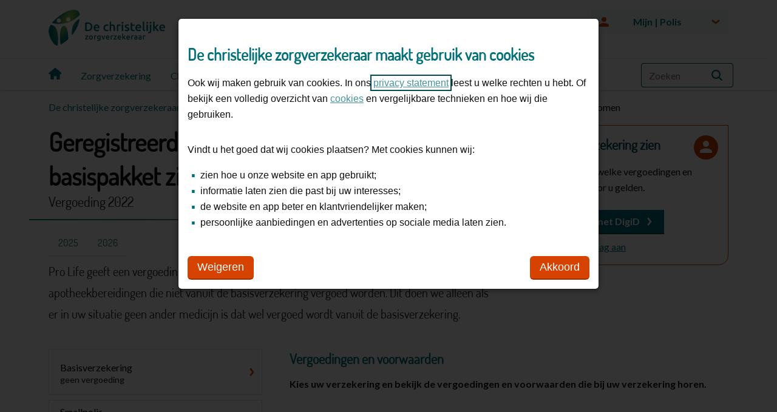

--- FILE ---
content_type: text/html; charset=utf-8
request_url: https://www.dechristelijkezorgverzekeraar.nl/vergoedingen-en-zorg/niet-in-het-basispakket-opgenomen-geneesmiddelen?jaar=2022
body_size: 58581
content:



<!DOCTYPE html>
<html lang="nl">
<head>
    <title>Vergoeding geregistreerde geneesmiddelen die niet in het basispakket zijn opgenomen 2022 - De christelijke zorgverzekeraar</title>

    
    

<link rel="preload" href="/assets/dechristelijkezorgverzekeraar/fonts/dosis-v12-latin-regular.woff2" as="font" type="font/woff2" crossorigin>

<link rel="shortcut icon" href="/assets/dechristelijkezorgverzekeraar/img/favicon/favicon.ico" id="favicon" />
<link rel="icon" href="/assets/dechristelijkezorgverzekeraar/img/favicon/favicon.ico" />
<link rel="apple-touch-icon" sizes="180x180" href="/assets/dechristelijkezorgverzekeraar/img/touchicon/apple-touch-icon.png" />
<link rel="manifest" href="/assets/dechristelijkezorgverzekeraar/img/touchicon/site.webmanifest" />

<link href="/assets/dechristelijkezorgverzekeraar/css/dechristelijkezorgverzekeraar.css?v=SKJg_EUS6Z6POvYGZUHu2g2" rel="stylesheet" />
<link href="/assets/_shared/coveo/coveofullsearch.css?v=SW4yT1N4UiaQUr60fgjUtg2" rel="stylesheet" />
<link href="/assets/_shared/coveo/coveoforsitecore.css?v=NGAuPWFqiOURMi0bmgUSYA2" rel="stylesheet" />



<!-- Relay42 scripts start -->
    <script nonce="0HG5vJGQPou8YSJk">
        (function (a, d, e, b, f, c, s) {
            a[b] = a[b] || function () { a[b].q.push(arguments); };
            a[b].q = []; c = d.createElement(e); c.async = 1; c.src = '//tdn.r42tag.com/lib/' + f + '.js';
            s = d.getElementsByTagName(e)[0]; s.parentNode.insertBefore(c, s);
        })(window, document, 'script', '_st', 'ca-9-achmea-v2');

        _st('setStructurePrefix', 'dcz');
        _st('setEnvironment', 'prod');
    </script>
        <script nonce="0HG5vJGQPou8YSJk">
            var path = window.location.pathname;
            if (path.charAt(0) == '/') path = path.substring(1);
            var pageStructure = path.split('/').join('|');
            _st('setPageStructure', pageStructure);
        </script>
        <script nonce="0HG5vJGQPou8YSJk">
            _st('setSiteId', '151');
        </script>
    <script nonce="0HG5vJGQPou8YSJk">
        _st('loadTags');
    </script>
<!-- Relay42 scripts end -->


    



    <meta charset="UTF-8">
    <meta name="msapplication-config" content="none" />
    <meta name="viewport" content="width=device-width, initial-scale=1">
        <meta name="title" content="Vergoeding geregistreerde geneesmiddelen die niet in het basispakket zijn opgenomen 2022 - De christelijke zorgverzekeraar">
        <meta name="description" content="Bekijk de vergoeding voor geregistreerde geneesmiddelen die niet in het basispakket zijn opgenomen. Wat krijgt u vergoed, waar kunt u terecht en wat regelt u zelf?">
        <meta name="keywords" content="">
            <meta name="robots" content="INDEX, FOLLOW">
    




    

    <script src="/assets/common/js/jquery/dist/jquery-3.5.1.min.js?v=thqm4taNIbNUa1tBi_Dpww2"></script>

    
    

</head>
<body>
    <input name="__RequestVerificationToken" type="hidden" value="L1PzyIyGPR5s6yxD5kOlHQhSpLJbnIsp_371v-Q7VoDdZ16Bfp7b9TTi4yn9sJfGy4Qc7M_Vz8qj6CSimiAUt6TCltTF8SeRyHUdd-PQky41" />

    <div id='icons-sprite' style='visibility: hidden; overflow: hidden; height: 0px; width: 0px;' aria-hidden='true'><svg xmlns="http://www.w3.org/2000/svg"><symbol id="sprite-abroad" viewBox="0 0 24 24"><title>Abroad</title><path d="M9.2 6.667V5.11c0-.43.313-.778.7-.778h4.2c.387 0 .7.349.7.778v1.556H9.2m7.7 0v-3.11c0-.86-.627-1.556-1.4-1.556h-7c-.773 0-1.4.697-1.4 1.556v3.11H5V23h14V6.667h-2.1M3 7v16H.75a.756.756 0 0 1-.75-.762V7.762C0 7.342.336 7 .75 7H3Zm20.25 0c.414 0 .75.341.75.762v14.476c0 .42-.336.762-.75.762H21V7h2.25Z"/></symbol><symbol id="sprite-achmea" viewBox="0 0 56 16"><title>Achmea</title><path d="M52.214 7.742c-.86 0-1.549-.696-1.549-1.555 0-.856.69-1.552 1.55-1.552.85 0 1.539.696 1.539 1.552 0 .86-.688 1.555-1.54 1.555m3.148-4.679a.39.39 0 0 0-.266.104l-.358.345a.371.371 0 0 1-.259.102.361.361 0 0 1-.245-.091c-.607-.524-1.254-.786-2.13-.786-2.014 0-3.636 1.546-3.636 3.45 0 1.908 1.622 3.456 3.636 3.456.876 0 1.523-.262 2.13-.787a.357.357 0 0 1 .245-.092c.1 0 .193.039.258.103l.36.345a.39.39 0 0 0 .265.103c.215 0 .38-.164.38-.353V3.419c0-.19-.165-.356-.38-.356M3.744 7.742a1.548 1.548 0 0 1-1.547-1.555c0-.856.69-1.552 1.547-1.552.853 0 1.54.696 1.54 1.552 0 .86-.687 1.555-1.54 1.555m3.15-4.679a.39.39 0 0 0-.265.104l-.36.345a.373.373 0 0 1-.257.102.372.372 0 0 1-.248-.091c-.605-.524-1.251-.786-2.127-.786C1.623 2.737 0 4.283 0 6.187c0 1.908 1.623 3.456 3.637 3.456.876 0 1.522-.262 2.127-.787a.367.367 0 0 1 .248-.092c.1 0 .191.039.258.103l.359.345c.065.06.158.103.266.103.212 0 .378-.164.378-.353V3.419c0-.19-.166-.356-.378-.356m4.58 3.17c0-1.148.816-1.834 1.86-1.834.402 0 .739.054 1.058.172.076.029.121.053.18.06h.002l.023.001c.135 0 .245-.102.245-.229V3.03c-.523-.215-1.12-.314-1.789-.314-2.307 0-4.076 1.275-4.076 3.48 0 2.194 1.76 3.465 4.067 3.465.625 0 1.327-.096 1.918-.276V7.66c-.403.204-.953.32-1.504.32-1.044 0-1.984-.69-1.984-1.747m10.089-3.524c-1.043 0-1.805.443-2.322 1.13h-.03V.506c0-.37-.221-.506-.509-.506h-1.896v9.476h2.404V6.682c0-1.422.51-2.072 1.498-2.072.652 0 1.106.421 1.106 1.663v3.203h2.405V5.348c0-1.37-.762-2.64-2.656-2.64m14.035.007c-.986 0-1.91.38-2.469 1.267-.377-.861-1.191-1.267-2.177-1.267-1.025 0-1.789.34-2.6 1.105 0 0-.149.162-.302.162a.363.363 0 0 1-.247-.093l-.962-.917a.386.386 0 0 0-.268-.107.37.37 0 0 0-.376.36v6.25h2.403v-2.79c0-1.422.51-2.07 1.367-2.07.68 0 .956.558.956 1.307v3.553h2.403v-2.79c0-1.422.51-2.07 1.366-2.07.678 0 .96.558.96 1.307v3.553h2.405V5.582c0-1.79-.458-2.867-2.46-2.867m8.929 2.858h-2.113c-.173 0-.271-.115-.244-.269.123-.638.532-1.118 1.29-1.118.832 0 1.225.472 1.311 1.104.025.194-.089.283-.244.283m-1.03-2.83c-2.151 0-3.698 1.265-3.698 3.444 0 2.187 1.736 3.46 4.019 3.46.889 0 1.763-.12 2.54-.413V7.627a4.705 4.705 0 0 1-2.116.505c-1.163 0-1.896-.354-2.028-1.268h4.771v-.42c0-1.964-.929-3.701-3.487-3.701" transform="translate(0 3)"/></symbol><symbol id="sprite-add-user" viewBox="0 0 96 96"><title>add-user</title><defs><style>.ideal-st0{fill:#fff}.cls-1{fill:#007c85}.cls-2{fill:#007179}</style></defs><path class="cls-1" d="M41 38a14 14 0 1 0-14-14 14 14 0 0 0 14 14Zm0-24a10 10 0 1 1-10 10 10 10 0 0 1 10-10Zm25 40.14v-.45a6 6 0 0 0-1.82-4.3l-8.86-8.59a5 5 0 0 0-6.87-.08l-6 6a2 2 0 0 1-2.82 0l-6-6-.07-.07a5 5 0 0 0-6.87.08l-8.86 8.59A6 6 0 0 0 16 53.69V68a6 6 0 0 0 6 6h26.52A16 16 0 1 0 66 54.14ZM22 70a2 2 0 0 1-2-2V53.69a2 2 0 0 1 .61-1.43l8.85-8.59a1.08 1.08 0 0 1 .74-.3.78.78 0 0 1 .54.2l6 6a6 6 0 0 0 8.48 0l6-6 .09-.09a1 1 0 0 1 1.25.13l8.85 8.59a2 2 0 0 1 .59 1.49v.45A16 16 0 0 0 48 70Z"/><rect class="cls-2" x="62" y="61.05" width="4" height="18" rx="2" transform="rotate(90 64 70.05)"/><rect class="cls-2" x="62" y="61.05" width="4" height="18" rx="2" transform="rotate(-180 64 70.05)"/></symbol><symbol id="sprite-additional-insurance" viewBox="0 0 76 76"><title>additional-insurance</title><path d="M30 76h-4a6.007 6.007 0 0 1-6-6V47H6a6.007 6.007 0 0 1-6-6v-4a6.007 6.007 0 0 1 6-6h14V18a6.007 6.007 0 0 1 6-6h4a6.007 6.007 0 0 1 6 6v13h14a6.007 6.007 0 0 1 6 6v4a6.007 6.007 0 0 1-6 6H36v23a6.007 6.007 0 0 1-6 6zM6 35a2.002 2.002 0 0 0-2 2v4a2.002 2.002 0 0 0 2 2h18v27a2.002 2.002 0 0 0 2 2h4a2.002 2.002 0 0 0 2-2V43h18a2.002 2.002 0 0 0 2-2v-4a2.002 2.002 0 0 0-2-2H32V18a2.002 2.002 0 0 0-2-2h-4a2.002 2.002 0 0 0-2 2v17zm68-25h-8V2a2 2 0 0 0-2-2h-2a2 2 0 0 0-2 2v8h-8a2 2 0 0 0-2 2v2a2 2 0 0 0 2 2h8v12a2 2 0 0 0 2 2h2a2 2 0 0 0 2-2V16h8a2 2 0 0 0 2-2v-2a2 2 0 0 0-2-2z" fill="#017078"/></symbol><symbol id="sprite-address-home" viewBox="0 0 96 96"><title>address-home</title><path d="M78.368 38.627 51.525 11.5a4.891 4.891 0 0 0-7.051 0L17.63 38.627a5.816 5.816 0 0 0-1.63 4.07v37.731A5.383 5.383 0 0 0 21.158 86h53.684A5.383 5.383 0 0 0 80 80.428V42.697a5.816 5.816 0 0 0-1.632-4.07ZM28 81V58a2.002 2.002 0 0 1 2-2h8a2.002 2.002 0 0 1 2 2v23Zm48-.572c0 .838-.541 1.572-1.158 1.572H44V58a6.007 6.007 0 0 0-6-6h-8a6.007 6.007 0 0 0-6 6v24h-2.842C20.541 82 20 81.266 20 80.428V42.697a1.812 1.812 0 0 1 .476-1.257l26.84-27.125a.898.898 0 0 1 1.367 0l26.84 27.124A1.812 1.812 0 0 1 76 42.697Z"/><path d="M66 52H54a6.007 6.007 0 0 0-6 6v6a6.007 6.007 0 0 0 6 6h12a6.007 6.007 0 0 0 6-6v-6a6.007 6.007 0 0 0-6-6Zm2 12a2.002 2.002 0 0 1-2 2H54a2.002 2.002 0 0 1-2-2v-6a2.002 2.002 0 0 1 2-2h12a2.002 2.002 0 0 1 2 2Z"/></symbol><symbol id="sprite-aeroplane" viewBox="0 0 96 96"><title>Aeroplane</title><path d="m32.29 62.29-7 7a1 1 0 0 0 0 1.42 1 1 0 0 0 1.42 0l7-7a1 1 0 0 0-1.42-1.42Zm-7.58-1a1 1 0 0 0-1.42 0l-7 7a1 1 0 0 0 0 1.42 1 1 0 0 0 1.42 0l7-7a1 1 0 0 0 0-1.42Zm7.58 11-7 7a1 1 0 0 0 0 1.42 1 1 0 0 0 1.42 0l7-7a1 1 0 1 0-1.42-1.42Zm46.79-55.37a2 2 0 0 0-2.08-.45L17 39.79a2.5 2.5 0 0 0-.36 4.48l22 13 13.06 22a2.46 2.46 0 0 0 2.14 1.22h.21A2.46 2.46 0 0 0 56.21 79l23.32-59.95a2 2 0 0 0-.45-2.13ZM17.69 42.55a.51.51 0 0 1-.25-.48.5.5 0 0 1 .32-.42l57.6-22.42-36.07 36.06.15.15Zm36.66 35.7a.48.48 0 0 1-.42.31.48.48 0 0 1-.47-.24l-12.9-21.76.15.15 36.05-36.06Z"/></symbol><symbol id="sprite-alerts-questionmark" viewBox="0 0 24 24"><title>alert-questionmark</title><path d="M12 2C6.48 2 2 6.48 2 12s4.48 10 10 10 10-4.48 10-10S17.52 2 12 2Zm.74 16.01H10.8v-1.94h1.94v1.94Zm2.56-6.91c-.52.58-1.11 1.1-1.69 1.62-.49.43-.77.93-.85 1.57-.09.6-.45.86-1.08.81-.5-.04-.84-.43-.86-.97-.05-.94.28-1.73.96-2.37.39-.36.78-.71 1.17-1.07.17-.17.35-.34.51-.53.86-1.06.06-2.15-.94-2.33-1.19-.21-2.02.33-2.42 1.5-.07.21-.14.43-.25.62-.23.39-.68.53-1.15.4-.42-.12-.75-.52-.75-.94 0-1.1.55-1.92 1.4-2.57.81-.61 1.75-.87 2.67-.85 1.12 0 2.07.25 2.9.9 1.33 1.05 1.53 2.96.38 4.21Z"/></symbol><symbol id="sprite-alternative-health" viewBox="0 0 24 24"><title>Alternative Health</title><path d="M23.25 10.839c.414 0 .75.368.75.822v1.645c0 .455-.336.823-.75.823h-.994c-.698 3.479-2.823 6.409-5.756 7.938V24h-9v-1.933c-2.933-1.53-5.058-4.459-5.756-7.938H.75c-.414 0-.75-.368-.75-.823v-1.645c0-.454.336-.822.75-.822h22.5ZM5.849 8.309 1.73 3.786v-.001a.89.89 0 0 1 0-1.175L3.87.26a.71.71 0 0 1 1.07 0l7.177 7.881c.044.05.082.106.113.166H5.85Z"/></symbol><symbol id="sprite-app-store" viewBox="0 0 119.66 40"><title>app-store</title><path d="M114.51 40H5c-2.75 0-5-2.25-5-5V5c0-2.75 2.25-5 5-5h109.51c2.75 0 5 2.25 5 5v30c0 2.75-2.25 5-5 5z"/><path fill="#A6A6A6" d="M114.51.8a4.2 4.2 0 0 1 4.2 4.2v30a4.2 4.2 0 0 1-4.2 4.2H5A4.2 4.2 0 0 1 .8 35V5A4.2 4.2 0 0 1 5 .8h109.51m0-.8H5C2.25 0 0 2.25 0 5v30c0 2.75 2.25 5 5 5h109.51c2.75 0 5-2.25 5-5V5c0-2.75-2.25-5-5-5z"/><path fill="#FFF" d="M24.77 20.3c.02-1.7.91-3.26 2.36-4.15a5.076 5.076 0 0 0-3.99-2.16c-1.68-.18-3.31 1-4.16 1-.87 0-2.19-.99-3.61-.96-1.87.06-3.56 1.1-4.47 2.73-1.93 3.35-.49 8.27 1.36 10.98.93 1.33 2.01 2.81 3.43 2.75 1.39-.06 1.91-.88 3.58-.88 1.66 0 2.14.88 3.59.85 1.49-.02 2.43-1.33 3.32-2.67.67-.94 1.18-1.99 1.52-3.09a4.772 4.772 0 0 1-2.93-4.4zm-2.73-8.09a4.86 4.86 0 0 0 1.11-3.49c-1.24.13-2.39.72-3.21 1.66a4.63 4.63 0 0 0-1.14 3.36 4.11 4.11 0 0 0 3.24-1.53zM42.3 27.14h-4.73l-1.14 3.36h-2l4.48-12.42h2.08l4.48 12.42h-2.04l-1.13-3.36zm-4.24-1.55h3.75l-1.85-5.45h-.05l-1.85 5.45zm17.1.38c0 2.81-1.51 4.62-3.78 4.62-1.17.06-2.28-.55-2.85-1.58h-.04v4.48h-1.86V21.44h1.8v1.51h.03a3.21 3.21 0 0 1 2.88-1.6c2.31 0 3.82 1.81 3.82 4.62zm-1.91 0c0-1.83-.95-3.04-2.39-3.04-1.42 0-2.38 1.23-2.38 3.04 0 1.82.96 3.05 2.38 3.05 1.44 0 2.39-1.2 2.39-3.05zm11.87 0c0 2.81-1.51 4.62-3.78 4.62-1.17.06-2.28-.55-2.85-1.58h-.04v4.48H56.6V21.44h1.8v1.51h.03a3.21 3.21 0 0 1 2.88-1.6c2.3 0 3.81 1.81 3.81 4.62zm-1.91 0c0-1.83-.95-3.04-2.39-3.04-1.42 0-2.38 1.23-2.38 3.04 0 1.82.96 3.05 2.38 3.05 1.45 0 2.39-1.2 2.39-3.05zm8.5 1.07c.14 1.23 1.33 2.04 2.97 2.04 1.57 0 2.69-.81 2.69-1.92 0-.96-.68-1.54-2.29-1.94l-1.61-.39c-2.28-.55-3.34-1.62-3.34-3.35 0-2.14 1.87-3.61 4.52-3.61 2.62 0 4.42 1.47 4.48 3.61h-1.88c-.11-1.24-1.14-1.99-2.63-1.99s-2.52.76-2.52 1.86c0 .88.65 1.39 2.25 1.79l1.37.34c2.55.6 3.61 1.63 3.61 3.44 0 2.32-1.85 3.78-4.79 3.78-2.75 0-4.61-1.42-4.73-3.67l1.9.01zm11.64-7.74v2.14h1.72v1.47h-1.72v4.99c0 .78.34 1.14 1.1 1.14.2 0 .41-.02.61-.04v1.46c-.34.06-.69.09-1.03.09-1.83 0-2.55-.69-2.55-2.44v-5.19h-1.32v-1.47h1.32V19.3h1.87zm2.72 6.67c0-2.85 1.68-4.64 4.29-4.64 2.62 0 4.29 1.79 4.29 4.64 0 2.86-1.66 4.64-4.29 4.64s-4.29-1.78-4.29-4.64zm6.69 0c0-1.95-.9-3.11-2.4-3.11s-2.4 1.16-2.4 3.11c0 1.96.89 3.11 2.4 3.11s2.4-1.15 2.4-3.11zm3.43-4.53h1.77v1.54H98a2.18 2.18 0 0 1 2.18-1.64c.21 0 .43.02.64.07v1.74c-.27-.08-.55-.12-.83-.11a1.877 1.877 0 0 0-1.94 2.09v5.37h-1.86v-9.06zm13.19 6.4c-.25 1.64-1.85 2.77-3.9 2.77-2.63 0-4.27-1.76-4.27-4.6s1.64-4.68 4.19-4.68c2.5 0 4.08 1.72 4.08 4.47v.64h-6.39v.11a2.363 2.363 0 0 0 2.43 2.57c.9.08 1.75-.43 2.09-1.27l1.77-.01zm-6.28-2.71h4.53c.07-1.2-.85-2.23-2.05-2.29h-.17a2.292 2.292 0 0 0-2.31 2.28v.01zM37.83 8.73c1.45-.1 2.72.99 2.82 2.44.01.17.01.35-.01.52 0 1.91-1.03 3-2.81 3h-2.16V8.73h2.16zm-1.23 5.12h1.12c1.03.06 1.92-.73 1.98-1.76.01-.13 0-.26-.02-.39.14-1.03-.58-1.98-1.61-2.12-.12-.02-.24-.02-.36-.01H36.6v4.28zm5.08-1.41c-.11-1.17.75-2.21 1.92-2.33 1.17-.11 2.21.75 2.33 1.92.01.14.01.27 0 .41.11 1.17-.74 2.22-1.92 2.33a2.133 2.133 0 0 1-2.33-2.33zm3.33 0c0-.98-.44-1.55-1.21-1.55s-1.21.57-1.21 1.55c0 .98.43 1.55 1.21 1.55s1.21-.57 1.21-1.55zm6.56 2.26h-.92l-.93-3.32h-.07l-.93 3.32h-.91l-1.24-4.5h.9l.81 3.44h.07l.93-3.44h.85l.93 3.44h.07l.8-3.44h.89l-1.25 4.5zm2.28-4.51h.86v.72h.07c.23-.53.77-.85 1.34-.8a1.46 1.46 0 0 1 1.56 1.67v2.91h-.89V12c0-.72-.31-1.08-.97-1.08a1.03 1.03 0 0 0-1.08.98v2.79h-.89v-4.5zm5.24-1.75h.89v6.26h-.89V8.44zm2.13 4c-.11-1.17.75-2.21 1.92-2.33 1.17-.11 2.21.75 2.33 1.92.01.14.01.27 0 .41.11 1.17-.74 2.22-1.92 2.33s-2.22-.74-2.33-1.92c-.02-.13-.02-.27 0-.41zm3.33 0c0-.98-.44-1.55-1.21-1.55s-1.21.57-1.21 1.55c0 .98.43 1.55 1.21 1.55.77 0 1.21-.57 1.21-1.55zm1.85.98c0-.81.6-1.28 1.67-1.34l1.22-.07v-.39c0-.48-.31-.74-.92-.74-.5 0-.84.18-.94.5h-.86c.09-.77.82-1.27 1.84-1.27 1.13 0 1.77.56 1.77 1.51v3.08h-.86v-.63h-.07c-.29.46-.81.73-1.35.71-.75.08-1.42-.47-1.49-1.21-.01-.06-.01-.1-.01-.15zm2.9-.38v-.38l-1.1.07c-.62.04-.9.25-.9.65 0 .41.35.64.83.64.58.06 1.1-.37 1.16-.95 0-.01 0-.02.01-.03zm2.05-.6c0-1.42.73-2.32 1.87-2.32.57-.03 1.11.28 1.38.79h.07V8.44h.89v6.26h-.86v-.71h-.07c-.29.5-.83.81-1.41.79-1.15-.01-1.87-.91-1.87-2.34zm.92 0c0 .96.45 1.53 1.2 1.53s1.21-.58 1.21-1.53c0-.94-.47-1.53-1.21-1.53-.75.01-1.2.59-1.2 1.53zm7.07-3.58c-.02-.32.22-.59.54-.61s.59.22.61.54-.22.59-.54.61h-.03a.54.54 0 0 1-.57-.52c-.01 0-.01-.01-.01-.02zm.13 1.33h.89v4.5h-.89v-4.5zm2.32 0h.86v.72h.07c.23-.53.77-.85 1.34-.8a1.46 1.46 0 0 1 1.56 1.67v2.91h-.89V12c0-.72-.31-1.08-.97-1.08a1.03 1.03 0 0 0-1.08.98v2.79h-.89v-4.5zm7.42 2.25c0-1.42.73-2.32 1.87-2.32.57-.03 1.11.28 1.38.79h.07V8.44h.89v6.26h-.85v-.71h-.07c-.29.5-.83.81-1.41.79-1.16-.01-1.88-.91-1.88-2.34zm.92 0c0 .96.45 1.53 1.2 1.53s1.21-.58 1.21-1.53c0-.94-.47-1.53-1.21-1.53-.75.01-1.2.59-1.2 1.53zm8.55 1.04a1.82 1.82 0 0 1-1.95 1.3c-1.13.03-2.07-.86-2.1-1.99 0-.11 0-.22.02-.33-.15-1.14.65-2.18 1.78-2.33.1-.01.2-.02.29-.02 1.25 0 2.01.86 2.01 2.27v.31h-3.18v.05c-.06.66.43 1.23 1.09 1.29h.11c.43.05.86-.16 1.07-.55h.86zm-3.13-1.45h2.27c.04-.6-.4-1.12-1-1.16h-.11c-.64-.01-1.16.5-1.17 1.14.01 0 .01.01.01.02z"/></symbol><symbol id="sprite-apple" viewBox="0 0 24 24"><title>apple</title><path d="M17.7 6.8c-1.6-.5-3.3-.4-4.8.1v-.8c6.8.6 7.7-5.2 7.7-5.2-2.3.2-3.9.4-4.6.7-2.3.8-3.2 2-3.4 2.9-.7-1.8-1.9-2.8-2-2.9-.3-.2-.7-.2-1 0-.3.2-.2.6 0 .8 0 0 2.2 1.9 2 4.7-1.8-.7-3.7-.8-5.6-.3-3.3 1-4.9 4-4.3 8S7 25 11.8 23.2c4.8 1.8 9.4-4.3 10.1-8.3s-1-7.1-4.2-8.1z"/></symbol><symbol id="sprite-arrow-down" viewBox="0 0 1024 1024"><title>arrow-down</title><path d="m897.692 450.543-385.19 305.051-385.19-305.051c-36.191-28.437-38.776-87.898-7.758-121.504s90.481-31.024 126.673-2.584l266.27 211.983 274.028-217.154c31.024-25.85 95.648-20.682 121.504 12.925 28.437 31.024 23.267 90.481-10.341 116.332z"/></symbol><symbol id="sprite-arrow-left" viewBox="0 0 1024 1024"><title>arrow-left</title><path d="M588.963 918.381 277.831 525.51l311.132-392.871c29.005-36.912 89.649-39.554 123.928-7.907s31.638 89.649 2.636 126.561l-216.209 274.22 221.483 279.494c26.365 31.638 21.095 97.555-13.182 123.928-31.638 29.005-92.282 21.095-118.654-10.549z"/></symbol><symbol id="sprite-arrow-right" viewBox="0 0 1024 1024"><title>arrow-right</title><path d="M318.962 924.365c-31.387-26.152-39.23-91.539-13.079-122.926l219.695-277.233L311.115 254.82c-28.771-36.616-31.387-94.154 2.615-125.541s94.154-31.387 122.926 7.844l308.619 387.08-308.619 389.695c-26.152 31.387-86.31 39.23-117.691 10.463z"/></symbol><symbol id="sprite-arrow-up" viewBox="0 0 1024 1024"><title>arrow-up</title><path d="M115.673 602.748 512.502 288.48l396.829 314.268c37.285 29.295 39.949 90.552 7.991 125.177s-90.552 31.96-127.838 2.663L512.505 512.2 230.197 735.915c-31.96 26.632-98.538 21.307-125.177-13.316-29.295-31.96-23.969-93.215 10.653-119.847z"/></symbol><symbol id="sprite-assignment" viewBox="0 0 16 16"><title>assignment</title><path d="M15.9 3.5c-.1-.1-.2-.2-.3-.2L8.5 1.9c-.2-.1-.4 0-.5.3L5.7 8.4c-.1.3 0 .5.3.6.2.1.5 0 .6-.2v-.1l2.1-5.9L14.9 4c-.3 1.1-1.2 3.9-2.1 6.3-.5 1.2-.8 2-1.2 2.4-.2.3-.5.4-.9.5h-.1c-.3 0-.5-.1-.7-.2-.8-.4-.7-1.8-.7-1.8L3.7 9c-.5 2.5 1.4 3 1.4 3l4 1.8.9.3h.4c1.9 0 2.5-1.4 3.3-3.4 1.1-3 2.3-6.8 2.3-6.8 0-.1 0-.3-.1-.4z"/><path d="M12.7 6.5h.1c.2 0 .4-.1.4-.3.1-.2-.1-.5-.3-.6L10.8 5c-.2-.1-.5.1-.6.3-.1.2.1.5.3.6h.1l2.1.6zm-3.3.7c-.1.2 0 .5.3.6l2.1.7s.1.1.1 0c.2 0 .4-.1.5-.3.1-.2 0-.5-.3-.6L10 6.9c-.2-.1-.5 0-.6.3zm-.1 1.6c-.2-.1-.5 0-.6.3-.1.2 0 .5.3.6l2.1.6s.1.1.1 0c.2 0 .4-.1.4-.3.1-.2 0-.5-.3-.6l-2-.6zm.1-4.3c-.4 0-.6.2-.6.4 0 .3.2.5.4.5h.1c.3 0 .5-.2.5-.4s-.2-.5-.4-.5zm-.9 2c-.3 0-.5.2-.5.5 0 .2.2.4.4.5h.1c.3-.1.5-.2.6-.5v-.1c0-.2-.2-.5-.4-.5-.1.1-.1.1-.2.1zm-.7 1.8c-.3 0-.5.2-.5.4 0 .3.2.5.4.5h.1c.2 0 .5-.2.5-.4s-.2-.5-.4-.5h-.1zm-.9-6.2c-.3-.4-1.6.5-1.9.8L2.5 5.4l1.1 1.1L6.2 4c.2-.2 1-1.7.7-1.9zM2 6 .2 7.9c-.2.2-.3.9 0 1.1.3.4.8.3 1.1 0l1.8-1.9L2 6zm1.9.6L2 8.6c-.2.1-.2.3 0 .5.1.1.2.1.3.1.1 0 .2 0 .2-.1l1.9-1.9c.1-.1.2-.4 0-.5-.1-.2-.3-.2-.5-.1z"/></symbol><symbol id="sprite-avatar" viewBox="0 0 96.14 96.14"><title>Avatar</title><path d="M48 10c-20.986 0-38 17.014-38 38s17.014 38 38 38 38-17.014 38-38-17.014-38-38-38ZM29.864 77.38V65.447c0-.467.19-.916.526-1.244l7.644-7.419c.32-.31.837-.345 1.114-.069l5.181 5.182a5.156 5.156 0 0 0 3.662 1.52 5.12 5.12 0 0 0 3.662-1.52l5.19-5.19c.268-.268.786-.225 1.106.086l7.643 7.418c.337.32.527.778.527 1.236V77.38a34.364 34.364 0 0 1-18.136 5.165c-6.65 0-12.86-1.892-18.137-5.165h.018Zm39.727-2.443v-9.492c0-1.39-.57-2.746-1.572-3.722l-7.643-7.419c-1.667-1.614-4.327-1.649-5.968-.034l-5.182 5.182a1.73 1.73 0 0 1-2.444 0l-5.207-5.208c-1.607-1.58-4.267-1.554-5.934.07l-7.643 7.418a5.193 5.193 0 0 0-1.572 3.722v9.492c-7.893-6.34-12.954-16.055-12.954-26.937C13.454 28.949 28.948 13.454 48 13.454S82.546 28.948 82.546 48c0 10.882-5.062 20.598-12.955 26.937Z" fill="#017078"/><path d="M48 27.713c-6.667 0-12.09 5.424-12.09 12.091 0 6.667 5.423 12.091 12.09 12.091s12.09-5.424 12.09-12.09c0-6.668-5.423-12.092-12.09-12.092Zm0 20.727c-4.759 0-8.636-3.877-8.636-8.636 0-4.759 3.877-8.636 8.636-8.636 4.759 0 8.636 3.877 8.636 8.636 0 4.759-3.877 8.636-8.636 8.636Z" fill="#017078"/></symbol><symbol id="sprite-ballpoint" viewBox="0 0 96 96"><title>ballpoint</title><path class="cls-1" d="m83.907 21.079-8.486-8.486a6.007 6.007 0 0 0-8.485 0l-3.343 3.343a6 6 0 0 0 0 8.486l8.486 8.485a6.008 6.008 0 0 0 8.485 0l3.343-3.343a6 6 0 0 0 0-8.485Zm-2.828 5.656-3.343 3.343a2.002 2.002 0 0 1-2.83 0l-8.485-8.485a2 2 0 0 1 0-2.828l3.343-3.343a2.003 2.003 0 0 1 2.83 0l8.485 8.485a2 2 0 0 1 0 2.828Zm-18.658-1.142a6.007 6.007 0 0 0-8.485 0L17.829 61.7a5.99 5.99 0 0 0-1.746 3.874l-.697 11.304a4 4 0 0 0 3.993 4.247q.123 0 .246-.008l11.3-.7h.001a6.002 6.002 0 0 0 3.873-1.745l36.108-36.109a6 6 0 0 0 0-8.485Zm5.658 14.142L31.97 75.843a2.007 2.007 0 0 1-1.292.583l-11.3.7.696-11.306a1.998 1.998 0 0 1 .582-1.29l36.107-36.108a2.003 2.003 0 0 1 2.83 0l8.485 8.486a2 2 0 0 1 0 2.828Z"/><path style="fill:none" d="M0 0h96v96H0z"/></symbol><symbol id="sprite-basic-insurance" viewBox="0 0 57 70"><title>basic-insurance</title><g fill="#017078"><path d="M50 5.292h-6.262a5.965 5.965 0 0 1-2.363-.484L32.036.805a10.047 10.047 0 0 0-7.879 0l-9.34 4.003c-.746.32-1.55.485-2.363.484H6a6.007 6.007 0 0 0-6 6v28c0 .358.016.712.043 1.062.01.12.027.24.04.36.022.22.046.442.08.66.03.21.072.42.112.63.018.092.034.184.054.276 2.286 10.805 16.216 20.45 23.22 25.295l1.093.758a5.978 5.978 0 0 0 6.916-.064h.001c.515-.373 1.097-.786 1.732-1.237 7.482-5.314 21.035-14.946 22.563-25.758.02-.142.033-.286.05-.428.02-.177.044-.354.057-.532.025-.338.04-.678.04-1.022v-28a6.007 6.007 0 0 0-6.001-6zM33.896 56.198c-1.829 1.154-3.409 2.15-4.677 3.068a1.988 1.988 0 0 1-2.302.019c-1.205-.84-2.668-1.748-4.36-2.8C15.167 51.89 4 44.95 4 36.534V11.291a2.002 2.002 0 0 1 2-2h6.454a9.943 9.943 0 0 0 3.94-.808l9.34-4.003a6.027 6.027 0 0 1 4.726 0l9.34 4.003a9.95 9.95 0 0 0 3.939.808H50a2.002 2.002 0 0 1 2 2v25.243c0 8.244-10.895 15.116-18.105 19.664z" transform="translate(.904 .285)"/><path d="M39.096 25.644h-8v-8a2 2 0 0 0-2-2h-2a2 2 0 0 0-2 2v8h-8a2 2 0 0 0-2 2v2a2 2 0 0 0 2 2h8v12a2 2 0 0 0 2 2h2a2 2 0 0 0 2-2v-12h8a2 2 0 0 0 2-2v-2a2 2 0 0 0-2-2z" transform="translate(.904 .285)"/></g></symbol><symbol id="sprite-bijeenkomst" viewBox="0 0 24 24"><title>bijeenkomst</title><path d="M12 12.75c1.46.005 2.904.311 4.24.9A3 3 0 0 1 18 16.38V18H6v-1.61a3 3 0 0 1 1.76-2.73 10.44 10.44 0 0 1 4.24-.91ZM4 13a2 2 0 1 0 0-4 2 2 0 0 0 0 4Zm1.13 1.1A7.005 7.005 0 0 0 4 14a7.002 7.002 0 0 0-2.78.58A2 2 0 0 0 0 16.43V18h4.5v-1.61a4.5 4.5 0 0 1 .63-2.29ZM20 13a2 2 0 1 0 0-4 2 2 0 0 0 0 4Zm4 3.43a2 2 0 0 0-1.22-1.85 6.8 6.8 0 0 0-3.91-.48 4.5 4.5 0 0 1 .63 2.29V18H24v-1.57ZM12 6a3 3 0 1 1 0 6 3 3 0 0 1 0-6Z"/></symbol><symbol id="sprite-binoculars" viewBox="0 0 96 96"><title>Binoculars</title><path d="M80.68 37.64A9 9 0 0 0 72 31h-2.23A9 9 0 0 0 61 24H36a9 9 0 0 0-8.77 7H24a9 9 0 0 0-8.68 6.64A19 19 0 1 0 42 55h12a19 19 0 1 0 26.68-17.36ZM36 26h25a7 7 0 0 1 6.71 5H29.29A7 7 0 0 1 36 26ZM23 72a17 17 0 1 1 17-17 17 17 0 0 1-17 17Zm18.89-19A19 19 0 0 0 23 36a19.22 19.22 0 0 0-5.17.73A7 7 0 0 1 24 33h48a7 7 0 0 1 6.17 3.73A19.22 19.22 0 0 0 73 36a19 19 0 0 0-18.89 17ZM73 72a17 17 0 1 1 17-17 17 17 0 0 1-17 17Z"/><path d="M23 41a14 14 0 1 0 14 14 14 14 0 0 0-14-14Zm0 26a12 12 0 1 1 12-12 12 12 0 0 1-12 12Zm50-26a14 14 0 1 0 14 14 14 14 0 0 0-14-14Zm0 26a12 12 0 1 1 12-12 12 12 0 0 1-12 12ZM48 36a6 6 0 1 0 6 6 6 6 0 0 0-6-6Zm0 10a4 4 0 1 1 4-4 4 4 0 0 1-4 4Z"/><path d="M30 55a7 7 0 0 1-7 7 1 1 0 0 0 0 2 9 9 0 0 0 9-9 1 1 0 0 0-2 0Zm51-1a1 1 0 0 0-1 1 7 7 0 0 1-7 7 1 1 0 0 0 0 2 9 9 0 0 0 9-9 1 1 0 0 0-1-1Z"/></symbol><symbol id="sprite-bones" viewBox="0 0 24 24"><title>bones</title><path d="M20.1.3c-1.2-.6-1.8 0-2.4.9-1.6 2.5-3.3 4.8-7.4 4.5-.2 0-1 0-1.7.1-1.3.3-1.8 1.2-1.8 2.4 0 1.3 1 1.5 2.1 1.6.6.1 1.1.1 1.7.2 1.4.2 2.1.9 1.9 2.3-.1.8-.3 1.7.8 2 1 .4 2 .2 2.8-.6 1-.9 1.2-2.1 1.3-3.4-.1-2.8.9-5.3 3.1-7.3 1.3-1.2 1.1-1.9-.4-2.7zm-8.9 16.1c-1.2-.6-1.8-1.5-1.8-2.9-.1-1.7-1.6-2.8-3.7-2.4-1.5.3-1.5 1.8-1.2 2.9.8 3 .1 5.7-1.2 8.4-.5 1-.4 1.5.8 1.3h1c.2-.1.5-.1.8 0 .5.1 1.1.2 1.4-.7.7-2.1 2.1-3.5 3.9-4.6 1.2-.7 1.2-1.4 0-2z"/></symbol><symbol id="sprite-calculator" viewBox="0 0 96 96"><title>calculator</title><path class="cls-1" d="M67 10H29a6.007 6.007 0 0 0-6 6v64a6.007 6.007 0 0 0 6 6h38a6.007 6.007 0 0 0 6-6V16a6.007 6.007 0 0 0-6-6Zm2 70a2.002 2.002 0 0 1-2 2H29a2.002 2.002 0 0 1-2-2V16a2.002 2.002 0 0 1 2-2h38a2.002 2.002 0 0 1 2 2Z"/><path class="cls-1" d="M59.5 22h-23a5.506 5.506 0 0 0-5.5 5.5v5a5.506 5.506 0 0 0 5.5 5.5h23a5.507 5.507 0 0 0 5.5-5.5v-5a5.507 5.507 0 0 0-5.5-5.5ZM61 32.5a1.502 1.502 0 0 1-1.5 1.5h-23a1.502 1.502 0 0 1-1.5-1.5v-5a1.502 1.502 0 0 1 1.5-1.5h23a1.502 1.502 0 0 1 1.5 1.5Z"/><circle class="cls-1" cx="61" cy="46" r="4"/><circle class="cls-1" cx="36" cy="46" r="4"/><circle class="cls-1" cx="48" cy="46" r="4"/><circle class="cls-1" cx="61" cy="58" r="4"/><circle class="cls-1" cx="36" cy="58" r="4"/><circle class="cls-1" cx="48" cy="58" r="4"/><circle class="cls-1" cx="61" cy="70" r="4"/><circle class="cls-1" cx="36" cy="70" r="4"/><circle class="cls-1" cx="48" cy="70" r="4"/><path style="fill:none" d="M0 0h96v96H0z"/></symbol><symbol id="sprite-calendar" viewBox="0 0 1024 1024"><title>calender</title><path d="M323.516 19.419c-6.406-3.203-16.016-6.406-28.828-6.406-9.609 0-19.219 3.203-25.625 6.406-12.813 9.609-22.422 22.422-22.422 38.438v192.188c0 16.016 9.609 28.828 22.422 38.438 9.609 6.406 19.219 6.406 28.828 6.406s19.219-3.203 28.828-6.406c12.813-6.406 22.422-22.422 22.422-38.438V57.857c-3.203-16.016-12.813-28.828-25.625-38.438zM960.938 153.95H848.829v96.094c-3.203 67.266-57.656 118.516-124.922 118.516s-121.719-51.25-124.922-118.516V153.95H419.61v96.094c0 67.266-54.453 118.516-121.719 118.516h-6.406c-67.266 0-121.719-54.453-121.719-118.516V153.95H64.063c-19.219 0-38.438 16.016-38.438 38.438v810.391c3.203 19.219 19.219 35.234 38.438 35.234h896.876c19.219 0 38.438-16.016 38.438-38.438V192.387c-3.203-22.422-19.219-38.438-38.438-38.438zM803.985 884.264H221.016c-25.625 0-44.844-19.219-44.844-44.844s19.219-44.844 44.844-44.844h586.172c25.625 0 44.844 19.219 44.844 44.844s-19.219 44.844-44.844 44.844h-3.203zm0-201.798H221.016c-25.625 0-44.844-19.219-44.844-44.844s19.219-44.844 44.844-44.844h586.172c25.625 0 44.844 19.219 44.844 44.844s-19.219 44.844-44.844 44.844h-3.203zM768.751 41.841c-3.203-6.406-6.406-9.609-9.609-12.813l-6.406-6.406c-9.609-6.406-19.219-9.609-28.828-9.609s-19.219 3.203-28.828 6.406c-3.203 0-6.406 3.203-6.406 6.406-3.203 3.203-6.406 9.609-9.609 12.813-3.203 6.406-6.406 12.813-6.406 19.219v192.188c0 16.016 9.609 28.828 22.422 38.438 9.609 6.406 19.219 6.406 28.828 6.406s19.219-3.203 28.828-6.406c12.813-6.406 22.422-22.422 22.422-38.438V57.857c-3.203-6.406-3.203-12.813-6.406-16.016z"/></symbol><symbol id="sprite-chat" viewBox="0 0 24 24"><title>
		Chat
	</title><g fill="#FFF" fill-rule="evenodd"><path d="M23 8a1 1 0 0 1 1 1v10a1 1 0 0 1-1 1h-2.748v4l-3.733-4H9a1 1 0 0 1-1-1v-4.871L8.122 14H14a4 4 0 0 0 4-4l-.001-2H23Z"/><path d="M2 0a2 2 0 0 0-2 2v8a2 2 0 0 0 2 2h1.52v4l3.732-4H14a2 2 0 0 0 2-2V2a2 2 0 0 0-2-2H2Z"/></g></symbol><symbol id="sprite-chevron-right" viewBox="0 0 1024 1024"><title>arrow-right</title><path d="M318.962 924.365c-31.387-26.152-39.23-91.539-13.079-122.926l219.695-277.233L311.115 254.82c-28.771-36.616-31.387-94.154 2.615-125.541s94.154-31.387 122.926 7.844l308.619 387.08-308.619 389.695c-26.152 31.387-86.31 39.23-117.691 10.463z"/></symbol><symbol id="sprite-circle-cross" viewBox="0 0 24 24"><title>circle-cross</title><path d="M12.01 2C6.58 2 2.16 6.47 2.16 12S6.57 22 12 22s9.83-4.48 9.83-10-4.4-10-9.82-10Zm5.26 13.85a.996.996 0 0 1-.71 1.7c-.26 0-.51-.09-.7-.29L12 13.41l-3.85 3.85c-.19.19-.45.29-.71.29s-.51-.1-.7-.29c-.39-.39-.39-1.03 0-1.42l3.85-3.85-3.86-3.85c-.39-.39-.39-1.03 0-1.42.39-.39 1.03-.39 1.42 0L12 10.58l3.86-3.86a.996.996 0 1 1 1.41 1.41l-3.86 3.86 3.86 3.86Z"/></symbol><symbol id="sprite-clock" viewBox="0 0 1024 1024"><title>clock</title><path d="M512.5 13.013C230.625 13.013 0 243.638 0 525.513s230.625 512.5 512.5 512.5 512.5-230.625 512.5-512.5-230.625-512.5-512.5-512.5zm0 864.844c-195.391 0-352.344-156.953-352.344-352.344S317.109 173.169 512.5 173.169s352.344 156.953 352.344 352.344S707.891 877.857 512.5 877.857zm272.266-313.906-195.391-89.688V262.857c0-16.016-12.813-25.625-25.625-25.625H458.047c-16.016 0-25.625 12.813-25.625 25.625v297.891c0 9.609 6.406 19.219 16.016 22.422l272.266 124.922c3.203 0 6.406 3.203 9.609 3.203h9.609c6.406-3.203 12.813-6.406 16.016-12.813l44.844-96.094c6.406-19.219 0-35.234-16.016-38.438z"/></symbol><symbol id="sprite-collectivity" viewBox="0 0 96 96"><title>collectivity</title><path d="m84.177 49.386-8.854-8.588a4.96 4.96 0 0 0-6.909-.04l-6.065 6.065-.026-.025a4.96 4.96 0 0 0-6.909-.04l-6 6a2.048 2.048 0 0 1-2.829 0l-5.952-5.951-.081-.083a4.95 4.95 0 0 0-6.874.074l-.026.026-6.019-6.017-.081-.083a4.95 4.95 0 0 0-6.874.074l-8.855 8.588A6.033 6.033 0 0 0 10 53.693V68a6.007 6.007 0 0 0 6 6h7a6.007 6.007 0 0 0 6 6h38a6.007 6.007 0 0 0 6-6h7a6.007 6.007 0 0 0 6-6V53.693a6.032 6.032 0 0 0-1.823-4.307ZM16 70a2.002 2.002 0 0 1-2-2V53.693a2.01 2.01 0 0 1 .608-1.436l8.855-8.587a.955.955 0 0 1 1.294-.085l6.023 6.023-5.958 5.778A6.033 6.033 0 0 0 23 59.693V70Zm53 4a2.002 2.002 0 0 1-2 2H29a2.002 2.002 0 0 1-2-2V59.693a2.01 2.01 0 0 1 .608-1.436l8.855-8.587a1.062 1.062 0 0 1 .732-.3.79.79 0 0 1 .562.215l6 6a6.007 6.007 0 0 0 8.485 0l6.011-6.01a.958.958 0 0 1 1.284.094l8.856 8.588A2.011 2.011 0 0 1 69 59.693Zm13-6a2.002 2.002 0 0 1-2 2h-7V59.693a6.032 6.032 0 0 0-1.823-4.307l-5.957-5.778 6.033-6.033a.959.959 0 0 1 1.284.095l8.856 8.587A2.011 2.011 0 0 1 82 53.693Z"/><path d="M35 38a14.125 14.125 0 0 0 1.464-.085 13.978 13.978 0 0 0 23.072 0 13.996 13.996 0 1 0-10.069-21.837 13.813 13.813 0 0 0-2.934 0A13.997 13.997 0 1 0 35 38Zm26-24a9.994 9.994 0 0 1 .416 19.979 13.957 13.957 0 0 0-7.737-16.764A10.02 10.02 0 0 1 61 14Zm-3 16a10 10 0 1 1-10-10 10.011 10.011 0 0 1 10 10ZM35 14a10.02 10.02 0 0 1 7.321 3.215 13.956 13.956 0 0 0-7.737 16.764A9.994 9.994 0 0 1 35 14Z"/></symbol><symbol id="sprite-community" viewBox="0 0 16 16"><title>community</title><path d="M12 5.333h3a1 1 0 0 1 1 1v6a1 1 0 0 1-1 1h-1.498V16l-2.49-2.667H6.334a1 1 0 0 1-1-1V9.42l.081-.087h3.92A2.667 2.667 0 0 0 12 6.667V5.333Z"/><path d="M1.333 0C.597 0 0 .597 0 1.333v5.334C0 7.403.597 8 1.333 8h1.013v2.667L4.835 8h4.498c.737 0 1.334-.597 1.334-1.333V1.333C10.667.597 10.07 0 9.333 0h-8Z"/></symbol><symbol id="sprite-company-info" viewBox="0 0 96.14 96.14"><title>
		Icon
	</title><path d="M80.93 54.06h-7v-39a5 5 0 0 0-5-5h-42a5 5 0 0 0-5 5v24h-7a5 5 0 0 0-5 5v39a3 3 0 0 0 3 3h70a3 3 0 0 0 3-3v-24a5 5 0 0 0-5-5Zm-68 30a1 1 0 0 1-1-1v-39a3 3 0 0 1 3-3h7v43Zm36 0v-5a1 1 0 0 0-2 0v5h-7v-14a1 1 0 0 1 1-1h6v5a1 1 0 0 0 2 0v-5h7a1 1 0 0 1 1 1v14Zm23 0h-13v-14a3 3 0 0 0-3-3h-15a3 3 0 0 0-3 3v14h-14v-69a3 3 0 0 1 3-3h42a3 3 0 0 1 3 3Zm12-1a1 1 0 0 1-1 1h-9v-28h7a3 3 0 0 1 3 3Z"/><path data-name="Path" d="M36.43 49.07h-5a3 3 0 0 0-3 3v5a3 3 0 0 0 3 3h5a3 3 0 0 0 3-3v-5a3 3 0 0 0-3-3Zm1 8a1 1 0 0 1-1 1h-5a1 1 0 0 1-1-1v-5a1 1 0 0 1 1-1h5a1 1 0 0 1 1 1Zm13-8h-5a3 3 0 0 0-3 3v5a3 3 0 0 0 3 3h5a3 3 0 0 0 3-3v-5a3 3 0 0 0-3-3Zm1 8a1 1 0 0 1-1 1h-5a1 1 0 0 1-1-1v-5a1 1 0 0 1 1-1h5a1 1 0 0 1 1 1Zm13-8h-5a3 3 0 0 0-3 3v5a3 3 0 0 0 3 3h5a3 3 0 0 0 3-3v-5a3 3 0 0 0-3-3Zm1 8a1 1 0 0 1-1 1h-5a1 1 0 0 1-1-1v-5a1 1 0 0 1 1-1h5a1 1 0 0 1 1 1ZM36.44 34.08h-5a3 3 0 0 0-3 3v5a3 3 0 0 0 3 3h5a3 3 0 0 0 3-3v-5a3 3 0 0 0-3-3Zm1 8a1 1 0 0 1-1 1h-5a1 1 0 0 1-1-1v-5a1 1 0 0 1 1-1h5a1 1 0 0 1 1 1Zm13-8.01h-5a3 3 0 0 0-3 3v5a3 3 0 0 0 3 3h5a3 3 0 0 0 3-3v-5a3 3 0 0 0-3-3Zm1 8a1 1 0 0 1-1 1h-5a1 1 0 0 1-1-1v-5a1 1 0 0 1 1-1h5a1 1 0 0 1 1 1Zm13-8h-5a3 3 0 0 0-3 3v5a3 3 0 0 0 3 3h5a3 3 0 0 0 3-3v-5a3 3 0 0 0-3-3Zm1 8a1 1 0 0 1-1 1h-5a1 1 0 0 1-1-1v-5a1 1 0 0 1 1-1h5a1 1 0 0 1 1 1ZM37 19.13h-5a3 3 0 0 0-3 3v5a3 3 0 0 0 3 3h5a3 3 0 0 0 3-3v-5a3 3 0 0 0-3-3Zm1 8a1 1 0 0 1-1 1h-5a1 1 0 0 1-1-1v-5a1 1 0 0 1 1-1h5a1 1 0 0 1 1 1Zm13-8h-5a3 3 0 0 0-3 3v5a3 3 0 0 0 3 3h5a3 3 0 0 0 3-3v-5a3 3 0 0 0-3-3Zm1 8a1 1 0 0 1-1 1h-5a1 1 0 0 1-1-1v-5a1 1 0 0 1 1-1h5a1 1 0 0 1 1 1Zm13-8.01h-5a3 3 0 0 0-3 3v5a3 3 0 0 0 3 3h5a3 3 0 0 0 3-3v-5a3 3 0 0 0-3-3Zm1 8a1 1 0 0 1-1 1h-5a1 1 0 0 1-1-1v-5a1 1 0 0 1 1-1h5a1 1 0 0 1 1 1Z"/></symbol><symbol id="sprite-contract" viewBox="0 0 96 96"><title>contract</title><path style="fill:none" d="M0 0h96v96H0z"/><path d="M79.619 28.992H76.38a6.388 6.388 0 0 0-5.915 4H68.48a2 2 0 0 1-1.302-.481l-4.753-4.073a6 6 0 0 0-3.905-1.446H46.64a5.995 5.995 0 0 0-4.466-2h-6.77a6.022 6.022 0 0 0-3.747 1.315l-6.797 5.436a6.377 6.377 0 0 0-5.242-2.75h-3.237a6.388 6.388 0 0 0-6.38 6.381v21.237a6.388 6.388 0 0 0 6.38 6.381h3.238a6.388 6.388 0 0 0 6.165-4.761l4.846.605a5.984 5.984 0 0 0 1.42 1.07l19.27 10.376a5.995 5.995 0 0 0 7.254-1.213l8.707-9.433a2.01 2.01 0 0 1 1.47-.644h1.715a6.388 6.388 0 0 0 5.915 4h3.238A6.39 6.39 0 0 0 86 56.611V35.374a6.39 6.39 0 0 0-6.382-6.382ZM22 56.611a2.384 2.384 0 0 1-2.382 2.381H16.38A2.384 2.384 0 0 1 14 56.611V35.374a2.384 2.384 0 0 1 2.38-2.382h3.238A2.384 2.384 0 0 1 22 35.374Zm8.01-5.476a6 6 0 0 0-1.11 3.455l-2.9-.363V35.954l8.155-6.523a2.002 2.002 0 0 1 1.248-.439h6.77a1.997 1.997 0 0 1 1.51.69l9.366 10.805a2.008 2.008 0 0 1-.097 2.725l-2.538 2.538a2.003 2.003 0 0 1-2.829 0l-9.17-9.171a2 2 0 0 0-2.829 2.828l1.774 1.773-4.987 6.65Zm34.331 5.788-8.708 9.433a2 2 0 0 1-2.417.405l-19.27-10.377a2 2 0 0 1-.68-2.924l2.334-3.268 4.616-6.155 4.541 4.542a6.008 6.008 0 0 0 8.485 0l2.539-2.539a6.022 6.022 0 0 0 .292-8.172l-5.96-6.876h8.407a1.999 1.999 0 0 1 1.302.482l4.753 4.073a6 6 0 0 0 3.905 1.445H70v18h-1.249a6.02 6.02 0 0 0-4.409 1.93ZM82 56.61a2.384 2.384 0 0 1-2.381 2.381H76.38A2.384 2.384 0 0 1 74 56.61V35.374a2.384 2.384 0 0 1 2.38-2.382h3.238A2.384 2.384 0 0 1 82 35.374Z" style="fill:#007179"/></symbol><symbol id="sprite-course" viewBox="0 0 16 16"><title>course</title><circle cx="8" cy="2.1" r="2.1"/><path d="M14.8 9.7c0-.7-.5-1.2-1.1-1.4V5.7c0-.2-.1-.3-.2-.4-.1-.1-.3-.1-.5-.1l-5 2-5-2c-.2-.1-.3 0-.5.1-.1 0-.2.2-.2.4v2.7c-.6.1-1.1.7-1.1 1.3 0 .7.5 1.2 1.1 1.4v2.3c0 .2.1.4.3.5l5.1 2h.4l5.2-2c.2-.1.3-.3.3-.5v-2.3c.7-.1 1.2-.7 1.2-1.4zM3.4 11.6c.6-.3 1.1-.9 1.2-1.6.1-.9-.4-1.8-1.2-2.1V6.4L7.5 8v6.6L3.4 13v-1.4zm9.2 1.5-4.1 1.6V8.1l4.1-1.6V8c-.3.1-.6.3-.8.6-.3.4-.5.9-.4 1.4.1.7.6 1.3 1.2 1.6v1.5z"/><path d="M10.6 5.5c-.6-.4-1.5-.7-2.6-.7s-2 .3-2.6.7l2.7 1 2.5-1z"/></symbol><symbol id="sprite-cross-sign" viewBox="0 0 1024 1024"><title>cross-sign</title><path d="M511 2C230 2 0 232 0 513s230 511 511 511 511-230 511-511S792 2 511 2Zm239.52 677.08a52.93 52.93 0 0 1 0 67.07c-19.16 22.35-51.1 22.35-73.45 6.39L511 586.46 341.73 755.73a52.93 52.93 0 0 1-67.07 0c-22.36-19.16-25.55-51.1-6.39-73.46L437.54 513 271.46 346.93a53 53 0 0 1 0-67.07c19.17-22.35 51.1-22.35 73.46-6.38L511 439.55l169.26-169.27a53 53 0 0 1 67.07 0c22.35 19.17 22.35 51.1 3.19 73.46L584.45 513Z"/></symbol><symbol id="sprite-cross" viewBox="0 0 1024 1024"><title>cross</title><path d="M908.463 248.47 631.422 525.511l271.811 269.201c28.748 31.363 28.748 83.636-5.229 114.998s-86.25 33.977-114.998 5.229L513.805 643.128 236.764 920.169c-31.363 31.363-81.021 31.363-114.998-2.615s-36.592-86.25-5.229-117.613l279.655-274.426-271.811-271.811c-28.748-31.363-28.748-81.021 2.615-114.998s83.636-31.363 114.998-2.615l271.811 269.201 277.041-274.426c31.363-31.363 81.021-31.363 114.998 2.615s33.977 83.636 2.615 114.998z"/></symbol><symbol id="sprite-data-usage" viewBox="0 0 40 40"><title>data-usage</title><path d="M20 40c-2.767 0-5.367-.525-7.8-1.575-2.433-1.05-4.55-2.475-6.35-4.275-1.8-1.8-3.225-3.917-4.275-6.35C.525 25.367 0 22.767 0 20c0-5.167 1.717-9.65 5.15-13.45C8.583 2.75 12.867.6 18 .1v6c-3.467.467-6.333 2.017-8.6 4.65C7.133 13.383 6 16.467 6 20c0 3.9 1.358 7.208 4.075 9.925C12.792 32.642 16.1 34 20 34c2.133 0 4.158-.45 6.075-1.35A13.993 13.993 0 0 0 31 28.8l5.2 3c-1.9 2.6-4.267 4.617-7.1 6.05C26.267 39.283 23.233 40 20 40Zm18.3-11.9-5.2-3c.3-.833.525-1.675.675-2.525.15-.85.225-1.708.225-2.575 0-3.533-1.133-6.617-3.4-9.25S25.467 6.567 22 6.1v-6c5.133.5 9.417 2.65 12.85 6.45C38.283 10.35 40 14.833 40 20c0 1.4-.125 2.783-.375 4.15A14.714 14.714 0 0 1 38.3 28.1Z" fill="currentColor"/></symbol><symbol id="sprite-dechristelijkezorgverzekeraar-cross" viewBox="0 0 52 56"><title>dcz-cross-flat</title><path fill="#fff" d="M32.833 19.705V0c-2.46 0-4.36.093-5.7.272-1.339.183-2.732.563-4.178 1.144.07 5.95.108 10.38.108 18.289H3.413c-.653 1.596-1.05 3.047-1.195 4.354C2.071 25.364 2 27.144 2 29.392c1.81 0 3.148-.036 4.018-.109l17.045-.109c0 7.112-.073 16.054-.218 26.826h9.988V29.174c7.455 0 13.897.037 19.326.11.65-1.377 1.048-2.758 1.194-4.137.143-1.378.217-3.192.217-5.442H32.833Z"/></symbol><symbol id="sprite-dental-insurance" viewBox="0 0 62 64"><title>dental-insurance</title><path d="M53.883 25.56c-.637 1.458-1.335 4.405-3.026 11.84-1.579 6.944-4.222 18.565-5.617 21.17-.05.096-.187.352-.604.352-.444 0-.558-.27-.6-.371a13.337 13.337 0 0 1-.52-1.468c-.343-1.204-.63-2.697-.934-4.28-.589-3.062-1.197-6.23-2.473-8.964-2.658-5.692-7.036-6.542-9.41-6.542-2.377 0-6.765.853-9.457 6.57-1.296 2.754-1.924 5.94-2.532 9.02-.306 1.549-.595 3.01-.93 4.195-.135.47-.31.964-.522 1.469-.043.102-.156.372-.602.372-.416 0-.552-.255-.603-.351-1.395-2.606-4.037-14.227-5.617-21.171-1.69-7.435-2.39-10.383-3.027-11.841-1.552-3.558-2.894-6.631-2.234-10.791.882-5.555 5.927-9.743 11.744-9.743 0 0 1.991-.028 3.188.605 15.974 9.762 20.208 10.883 21.702 10.883.267 0 .448-.037.592-.065 1.655-.331 2.111-1.596 2.211-1.975.441-1.673-.782-2.732-1.512-3.365-.825-.714-1.956-1.693-2.238-3.102-.17-.853.038-1.287.21-1.54.488-.717 1.544-1.163 2.24-1.373a8.861 8.861 0 0 1 1.367-.065c6.402.183 11.613 5.523 11.615 11.903.001 3.105-1.116 5.664-2.41 8.628M44.82.03a16.102 16.102 0 0 0-.438-.005c-.18 0-.346.014-.52.02a2.447 2.447 0 0 0-.864-.013c-.09.014-.339.06-.684.15C40.145.507 38.448 1.3 36.8 2.077c-1.904.899-3.703 1.747-6.154 1.747s-4.25-.848-6.155-1.747c-1.918-.905-3.9-1.83-6.618-2.013a5.692 5.692 0 0 0-.693-.047 3.15 3.15 0 0 0-.262.009h-.009C8.705.026 1.523 5.882.237 13.986c-.889 5.603.885 9.669 2.59 13.574 1.318 3.019 6.031 28.164 8.817 33.37 1.074 2.007 3.048 2.993 5.012 2.993 2.133 0 4.257-1.161 5.212-3.438a18.15 18.15 0 0 0 .72-2.032c1.737-6.103 1.9-16.156 8.111-16.156s6.27 10.053 8.008 16.156c.197.69.441 1.37.717 2.029.955 2.278 3.08 3.44 5.212 3.44 1.966 0 3.94-.986 5.013-2.993 2.787-5.207 7.5-30.35 8.817-33.37 1.391-3.185 2.83-6.48 2.828-10.628C61.291 7.85 53.9.29 44.821.03" fill="#017078"/></symbol><symbol id="sprite-deprecation-date" viewBox="0 0 96 96"><title>deprecation-date</title><path d="M27.07 45.83h5c1.1 0 2-.9 2-2s-.9-2-2-2h-5c-1.1 0-2 .9-2 2s.9 2 2 2Zm5 23.45h-5c-1.1 0-2 .9-2 2s.9 2 2 2h5c1.1 0 2-.9 2-2s-.9-2-2-2Zm33.86-23.45h5c1.1 0 2-.9 2-2s-.9-2-2-2h-5c-1.1 0-2 .9-2 2s.9 2 2 2Zm5 23.45h-5c-1.1 0-2 .9-2 2s.9 2 2 2h5c1.1 0 2-.9 2-2s-.9-2-2-2ZM51.5 41.83h-5c-1.1 0-2 .9-2 2s.9 2 2 2h5c1.1 0 2-.9 2-2s-.9-2-2-2Zm0 13.72h-5c-1.1 0-2 .9-2 2s.9 2 2 2h5c1.1 0 2-.9 2-2s-.9-2-2-2Zm0 13.73h-5c-1.1 0-2 .9-2 2s.9 2 2 2h5c1.1 0 2-.9 2-2s-.9-2-2-2Z"/><path d="M82.99 50.05V26.54c0-3.31-2.44-6-5.45-6h-9.91v-1.08c0-2.21-1.79-4-4-4h-1.26c-2.21 0-4 1.79-4 4v1.08H39.63v-1.08c0-2.21-1.79-4-4-4h-1.26c-2.21 0-4 1.79-4 4v1.08h-9.91c-3.01 0-5.46 2.69-5.46 6v48c0 3.31 2.45 6 5.46 6h57.08c3.01 0 5.46-2.69 5.46-6v-1.23c5.57-.95 9.81-5.79 9.81-11.63 0-5.84-4.25-10.68-9.82-11.63ZM62.37 19.46h1.26v6.15h-1.26v-6.15Zm-28 0h1.26v6.15h-1.26v-6.15ZM19 26.54c0-1.08.67-2 1.46-2h9.91v1.08c0 2.21 1.79 4 4 4h1.26c2.21 0 4-1.79 4-4v-1.08h18.74v1.08c0 2.21 1.79 4 4 4h1.26c2.21 0 4-1.79 4-4v-1.08h9.91c.79 0 1.46.92 1.46 2v8H19v-8Zm60 48c0 1.08-.67 2-1.46 2H20.46c-.79 0-1.46-.92-1.46-2v-36h60v11.52c-3.43.59-6.34 2.64-8.08 5.5h-4.99c-1.1 0-2 .9-2 2s.9 2 2 2h3.47c-.13.69-.2 1.4-.2 2.13 0 5.84 4.24 10.68 9.81 11.63v1.23l-.01-.01Zm2.56-15.11c.23 0 .44.09.61.26.17.17.26.39.26.65s-.09.48-.26.65c-.17.17-.38.26-.61.26h-2.74v1.26h2.74c.24 0 .44.09.62.27.17.18.25.4.25.66s-.09.46-.26.63c-.17.17-.38.26-.61.26h-2.74v.55c0 .35.05.68.14.99.09.29.23.56.42.78.19.22.44.39.74.52.31.13.69.19 1.13.19.52 0 .97-.09 1.32-.27.35-.18.6-.42.78-.75.18-.32.27-.7.27-1.13.02-.38.2-.56.34-.66.18-.12.43-.17.77-.17s.61.08.8.23c.21.17.31.45.31.86 0 .76-.2 1.46-.59 2.06-.39.6-.94 1.07-1.65 1.4-.69.33-1.51.49-2.42.49-.91 0-1.71-.17-2.39-.51-.68-.34-1.24-.86-1.63-1.53-.39-.67-.58-1.5-.58-2.49v-.55h-.91a.84.84 0 0 1-.6-.25c-.17-.16-.25-.38-.25-.64s.08-.47.24-.65c.16-.18.38-.28.61-.28h.91v-1.26h-.91c-.23 0-.44-.09-.61-.26a.884.884 0 0 1-.24-.63c0-.25.08-.47.24-.65.16-.18.38-.28.61-.28h.91v-.79c0-1.11.21-2.02.63-2.71.42-.69.98-1.2 1.68-1.51.68-.3 1.45-.46 2.3-.46.91 0 1.73.16 2.42.48.7.32 1.26.78 1.65 1.36.39.58.59 1.27.59 2.05 0 .39-.1.68-.31.84-.19.15-.46.23-.8.23s-.6-.06-.78-.19c-.22-.14-.33-.37-.33-.64s-.05-.57-.15-.82c-.09-.24-.24-.46-.43-.64-.2-.18-.45-.33-.74-.44-.3-.11-.66-.17-1.07-.17-.76 0-1.36.21-1.78.62-.42.41-.63 1.08-.63 1.99v.79h2.74-.01Z"/><path d="M34.11 53.02c-.78-.78-2.05-.78-2.83 0l-1.71 1.71-1.71-1.71c-.78-.78-2.05-.78-2.83 0-.78.78-.78 2.05 0 2.83l1.71 1.71-1.71 1.71a2.004 2.004 0 0 0 1.41 3.42c.51 0 1.02-.2 1.41-.59l1.71-1.71 1.71 1.71c.39.39.9.59 1.41.59a2.004 2.004 0 0 0 1.41-3.42l-1.71-1.71 1.71-1.71c.78-.78.78-2.05 0-2.83h.02Z"/></symbol><symbol id="sprite-digid" viewBox="0 0 40 40"><title>logo digid</title><path d="M39.925 34.367c0 3.098-2.535 5.633-5.633 5.633H5.633C2.535 40 0 37.465 0 34.367V5.709C0 2.61 2.535.075 5.633.075h28.659c3.098 0 5.633 2.535 5.633 5.634v28.658" fill="#010000"/><path d="M6.163 29.143h.992c1.899 0 3.136-1.02 3.136-3.48 0-2.042-1.237-3.106-3.265-3.106h-.863v6.586Zm-1.726 1.424v-9.434h2.704c3.193 0 4.962 1.596 4.962 4.444 0 3.408-1.927 4.99-5.02 4.99H4.437Zm10.815 0h-1.625v-7.075l1.625-.073v7.148Zm-.82-10.067c.619 0 .964.388.964.935 0 .503-.345.92-.964.92-.618 0-.949-.374-.949-.92 0-.503.331-.935.95-.935Zm6.558 5.35c0-.863-.474-1.323-1.38-1.323-.805 0-1.38.46-1.38 1.424 0 .92.517 1.308 1.351 1.308.892 0 1.41-.416 1.41-1.409Zm-1.495 6.328c1.553 0 2.114-.388 2.114-.949 0-.417-.259-.647-.964-.662l-2.358-.072c-.273.187-.388.418-.388.748 0 .561.489.935 1.596.935Zm-.302-2.991h1.697c1.525 0 2.172.604 2.172 1.754 0 1.352-1.122 2.445-3.711 2.445-2.028 0-2.963-.719-2.963-1.826 0-.676.374-1.237 1.079-1.54v-.043a1.066 1.066 0 0 1-.56-.949c0-.445.272-.862.79-1.064v-.043c-.647-.36-1.02-.964-1.02-1.884 0-1.726 1.164-2.66 2.962-2.66.388 0 .733.042 1.093.143h2.301v1.08H21.94v.043c.302.23.56.72.56 1.337 0 1.568-1.064 2.388-3.02 2.388a3.51 3.51 0 0 1-.891-.115c-.187.1-.302.273-.302.445 0 .317.244.49.906.49Z" fill="#FFFFFE"/><path d="M25.765 30.567H24.14v-7.075l1.625-.073v7.148Zm-.82-10.067c.619 0 .964.388.964.935 0 .503-.345.92-.964.92-.618 0-.949-.374-.949-.92 0-.503.331-.935.95-.935Zm4.603 8.643h.992c1.898 0 3.135-1.02 3.135-3.48 0-2.042-1.237-3.106-3.265-3.106h-.862v6.586Zm-1.726 1.424v-9.434h2.703c3.194 0 4.962 1.596 4.962 4.444 0 3.408-1.927 4.99-5.019 4.99h-2.646Z" fill="#D66E2C"/></symbol><symbol id="sprite-dip-pen" viewBox="0 0 16 16"><title>dip pen</title><path d="M7.16 13.53a1 1 0 0 1-.63.63L1 16l-.15-.15L3.76 13A.93.93 0 0 0 4 13a1 1 0 1 0-1-1 .93.93 0 0 0 0 .24L.15 15.15 0 15l1.84-5.53a1 1 0 0 1 .63-.63l2.63-1 3.09 3.06Zm8-9.08-6.29 5.73-3-3.06L11.54.88c2.33-2.63 6.22 1.23 3.57 3.57Z"/></symbol><symbol id="sprite-document" viewBox="0 0 96 96"><title>document</title><path d="m74.391 30.145-18.77-18.564A4.962 4.962 0 0 0 52.001 10H25.466A5.454 5.454 0 0 0 20 15.429V80.57A5.454 5.454 0 0 0 25.467 86h45.068A5.454 5.454 0 0 0 76 80.571v-46.58a5.371 5.371 0 0 0-1.609-3.846Zm-20.39-14.54 9.157 9.056 7.413 7.333-14.57.005a2 2 0 0 1-2-2ZM70.534 82H25.466a1.45 1.45 0 0 1-1.465-1.429V15.43A1.45 1.45 0 0 1 25.466 14h24.535v15.999a6 6 0 0 0 6 6h.001L72 35.992v44.58A1.45 1.45 0 0 1 70.535 82Z"/><path d="M62 63H34a2 2 0 0 0 0 4h28a2 2 0 0 0 0-4Zm-10 8H34a2 2 0 0 0 0 4h18a2 2 0 0 0 0-4ZM41 49h5v8a2 2 0 0 0 4 0v-8h5a2 2 0 0 0 0-4h-5v-6a2 2 0 0 0-4 0v6h-5a2 2 0 0 0 0 4Z"/></symbol><symbol id="sprite-download" viewBox="0 0 24 24"><title>Download</title><path d="M16.59 9H15V4c0-.55-.45-1-1-1h-4c-.55 0-1 .45-1 1v5H7.41c-.89 0-1.34 1.08-.71 1.71l4.59 4.59c.39.39 1.02.39 1.41 0l4.59-4.59c.63-.63.19-1.71-.7-1.71ZM5 19c0 .55.45 1 1 1h12c.55 0 1-.45 1-1s-.45-1-1-1H6c-.55 0-1 .45-1 1Z"/></symbol><symbol id="sprite-educatief" viewBox="0 0 24 24"><title>educatief</title><path d="M5 13.18v4L12 21l7-3.82v-4L12 17l-7-3.82ZM12 3 1 9l11 6 9-4.91V17h2V9L12 3Z"/></symbol><symbol id="sprite-eherkenning" viewBox="54 70 92 58"><title>eHerkenning logo</title><path d="M104.325 125.568h8.476v-22.489h-8.476v22.489Zm0-30.641h8.476V74.432h-8.476v20.495Zm32.222-20.495V94.97h-18.859l-3.62 8.043h22.479v22.555H145V74.432h-8.453Z" fill="#E2066E"/><path d="M68.88 125.568c-7.67-.002-13.877-6.129-13.88-13.693V88.147c.003-7.562 6.21-13.688 13.88-13.691h26.91v8.514H68.88c-2.898.003-5.248 2.321-5.248 5.177v23.728c0 2.859 2.35 5.173 5.247 5.178h26.91v8.515H68.88Z" fill="#053775"/><path d="M70.017 94.935v8.084h20.175l3.726-8.084h-23.9Z" fill="#053775"/></symbol><symbol id="sprite-email" viewBox="0 0 16 16"><title>Email</title><path d="m5.765 9.291 1.045.929a1.75 1.75 0 0 0 2.325 0l.781-.694 4.479 4.435A2.01 2.01 0 0 1 14 14H2c-.29 0-.566-.062-.815-.173l4.58-4.536ZM16 5v7c0 .41-.123.791-.335 1.109l-4.626-4.581 4.815-4.279c.094.232.146.485.146.751ZM.132 4.284l4.51 4.009-4.497 4.455A1.994 1.994 0 0 1 0 12V5c0-.252.047-.493.132-.716ZM14 3c.288 0 .561.06.809.17L8.139 9.1a.25.25 0 0 1-.332 0L1.155 3.187A1.99 1.99 0 0 1 2 3h12Z"/></symbol><symbol style="enable-background:new 0 0 24 24" id="sprite-error-sign" viewBox="0 0 24 24"><title>error-sign</title><path d="M12 2C6.5 2 2 6.5 2 12s4.5 10 10 10 10-4.5 10-10S17.5 2 12 2zm0 11c-.6 0-1-.4-1-1V8c0-.6.4-1 1-1s1 .4 1 1v4c0 .6-.4 1-1 1zm1 4h-2v-2h2v2z"/></symbol><symbol fill="none" id="sprite-euro" viewBox="0 0 16 17"><title>euro</title><path d="M11.125 14.188a5.67 5.67 0 0 1-5.04-3.063h4.165a.878.878 0 0 0 .875-.875.878.878 0 0 0-.875-.875H5.508a5.805 5.805 0 0 1-.07-.875c0-.297.026-.586.07-.875h4.742a.878.878 0 0 0 .875-.875.878.878 0 0 0-.875-.875H6.085a5.68 5.68 0 0 1 8.032-2.214 1.11 1.11 0 0 0 1.374-.14 1.095 1.095 0 0 0-.218-1.715A7.904 7.904 0 0 0 11.125.625c-3.43 0-6.335 2.196-7.42 5.25H1.5a.878.878 0 0 0-.875.875c0 .481.394.875.875.875h1.803a7.23 7.23 0 0 0 0 1.75H1.5a.878.878 0 0 0-.875.875c0 .481.394.875.875.875h2.205c1.085 3.054 3.99 5.25 7.42 5.25 1.523 0 2.94-.429 4.148-1.181a1.108 1.108 0 0 0 .21-1.724 1.097 1.097 0 0 0-1.374-.131 5.578 5.578 0 0 1-2.984.848Z" fill="currentColor"/></symbol><symbol id="sprite-event" viewBox="0 0 16 16"><title>event</title><path d="M14 2h-1.1V1c0-.3-.2-.5-.5-.5s-.5.2-.5.5v1H4.2V1c0-.3-.2-.5-.5-.5-.4-.1-.6.2-.6.5v1H2C.9 2 0 2.9 0 3.9v9.7c0 1.1.9 2 1.9 2H14c1.1 0 1.9-.9 2-1.9V4c0-1.1-.9-2-2-2zM1.9 3.2H3V4c0 .3.2.5.5.5S4 4.3 4 4v-.8h7.6V4c0 .3.2.5.5.5s.5-.2.5-.5v-.8H14c.4 0 .8.3.8.8v1.9H1.2v-2c0-.4.3-.7.7-.7zM14 14.4H1.9c-.4 0-.8-.3-.8-.8V6.9h13.6v6.7c.1.5-.2.8-.7.8z"/><path d="M10.7 8.7c-.2-.2-.5-.2-.7 0l-2.1 2.1c-.2.2-.5.2-.7 0l-.7-.7c-.2-.1-.5-.1-.7 0-.2.2-.2.5 0 .7l1.5 1.5c.2.2.5.2.7 0l2.8-2.8c.2-.2.2-.5 0-.7l-.1-.1z"/></symbol><symbol id="sprite-exclamation" viewBox="0 0 16 16"><title>exclamation</title><path d="m9.86 0-.52 10.58H6.68L6.14 0ZM8 16a2 2 0 0 1-2.1-2.13A2 2 0 0 1 8 11.75a2 2 0 0 1 2.08 2.12A2 2 0 0 1 8 16Z"/></symbol><symbol id="sprite-eye" viewBox="0 0 32 32"><title>eye</title><path d="M16 8.5C9 8.5 3 12.7 0 19c3 6.3 9 10.5 16 10.5S29 25.3 32 19c-3-6.3-9-10.5-16-10.5zm7.9 15.4c-2.2 1.5-4.9 2.4-7.9 2.4s-5.7-.9-7.9-2.5c-1.9-1.3-3.4-2.9-4.6-4.8 1.2-2.1 2.7-3.7 4.6-5 2.3-1.6 5-2.5 7.9-2.5s5.7.9 7.9 2.5c1.9 1.3 3.4 2.9 4.6 4.8-1.1 2.2-2.7 3.8-4.6 5.1zM21.8 19c0 3.2-2.6 5.8-5.8 5.8s-5.8-2.6-5.8-5.8 2.6-5.8 5.8-5.8 5.8 2.6 5.8 5.8z"/></symbol><symbol id="sprite-eyes" viewBox="0 0 24 24"><title>Eyes</title><path d="M23.678 11.56c.43.539.43 1.304 0 1.843l-.014.035c-3.82 4.373-7.704 6.56-11.652 6.56a12.974 12.974 0 0 1-7.265-2.482A20.417 20.417 0 0 1 .36 13.403c-.48-.48-.48-1.067 0-1.761C4.18 7.214 8.064 5 12.012 5c3.948 0 7.837 2.187 11.666 6.56ZM12.04 17.742a5.189 5.189 0 0 0 5.175-5.202 5.105 5.105 0 0 0-1.522-3.75 5.01 5.01 0 0 0-3.68-1.521v-.014h-.167a5.196 5.196 0 0 0-5.105 5.285 5.01 5.01 0 0 0 1.522 3.68 5.094 5.094 0 0 0 3.75 1.522h.027Zm1.734-7.06v.014c.467.5.724 1.16.72 1.844v.042a2.46 2.46 0 0 1-2.482 2.44 2.624 2.624 0 0 1-1.83-.72 2.39 2.39 0 0 1-.72-1.762 2.674 2.674 0 0 1 .72-1.858 2.624 2.624 0 0 1 1.83-.72 2.392 2.392 0 0 1 1.762.72Z"/></symbol><symbol id="sprite-facebook" viewBox="0 0 16 16"><title>facebook</title><path d="m11.41 8.932.467-2.874H8.959V4.193c0-.786.407-1.552 1.714-1.552H12V.194S10.796 0 9.645 0C7.242 0 5.671 1.376 5.671 3.868v2.19H3v2.874h2.671v6.947a11.204 11.204 0 0 0 3.288 0V8.932h2.451z"/></symbol><symbol id="sprite-feet" viewBox="0 0 24 24"><title>Feet</title><path d="M9.598 4.358c1.73 0 3.246.67 4.762 2.233.548.56 1.524 1.565 1.524 2.906.02.53-.053 1.06-.217 1.566-.225.67-.66 1.55-1.524 3.577-.865 2.027-.789 3.84-.789 5.851 0 2.012-.99 3.28-2.724 3.28-1.733 0-3.322-1.245-3.322-2.811a5.94 5.94 0 0 1 1.524-3.992 6.804 6.804 0 0 0 1.31-2.286c.17-.514.264-1.051.279-1.592a6.248 6.248 0 0 0-1.688-4.28 3.6 3.6 0 0 1-1.082-2.666c0-1.116.648-1.787 1.947-1.787ZM8.272.381c.703 0 1.273.733 1.273 1.638 0 .905-.57 1.638-1.273 1.638C7.57 3.657 7 2.924 7 2.02 7 1.114 7.57.381 8.272.381Zm2.747.697c.564 0 1.021.473 1.021 1.055 0 .583-.457 1.056-1.021 1.056-.564 0-1.021-.473-1.021-1.056 0-.582.457-1.055 1.021-1.055Zm2.103 1.173c.5 0 .907.42.907.937 0 .518-.406.938-.907.938-.5 0-.907-.42-.907-.938 0-.517.406-.937.907-.937Zm1.703 1.406c.437 0 .792.367.792.82a.806.806 0 0 1-.792.818.806.806 0 0 1-.793-.819c0-.452.355-.819.793-.819Zm1.02 1.874c.377 0 .683.314.683.701a.692.692 0 0 1-.682.701.692.692 0 0 1-.682-.7c0-.388.305-.702.682-.702Z"/></symbol><symbol id="sprite-file" viewBox="0 0 1024 1024"><title>file</title><path d="M256.25 397.388h512.5v64.063h-512.5v-64.063zm0 192.188h512.5v64.063h-512.5v-64.063zm0 192.187h512.5v64.063h-512.5v-64.063zM128.125 909.889c0 70.469 57.656 128.125 128.125 128.125h512.5c70.469 0 128.125-57.656 128.125-128.125V365.357c0-35.234-22.422-83.281-44.844-108.906L631.015 61.06c-25.625-25.625-70.469-44.844-108.906-44.844l-265.86-3.203c-70.469 0-128.125 57.656-128.125 128.125v768.751z"/></symbol><symbol id="sprite-film" viewBox="0 0 16 16"><title>film</title><path d="M10.67 12a1.33 1.33 0 0 1-1.33 1.32h-8A1.32 1.32 0 0 1 0 12V4a1.32 1.32 0 0 1 1.33-1.33h8A1.33 1.33 0 0 1 10.67 4Zm5.33-.43a.89.89 0 0 1-1.4.71l-3-2.09V5.81l3-2.1a.89.89 0 0 1 1.4.72Z"/></symbol><symbol id="sprite-fish" viewBox="0 0 16 16"><title>fish</title><path d="m16 5.14-.22.35A11.43 11.43 0 0 1 14.35 7a11 11 0 0 0-7-3.12C3.41 3.82 0 6.81 0 6.81V9s3.33 3.07 7.24 3.1a11 11 0 0 0 7.09-3 11.1 11.1 0 0 1 1.4 1.52l.21.35v-.11a.61.61 0 0 1-.14-.17.73.73 0 0 1 .14.16V8.72l-.14-.2-.07-.09-.33-.41a4.1 4.1 0 0 0 .34-.41.27.27 0 0 0 .07-.08l.15-.2V5.21l-.15.15a.86.86 0 0 1 .19-.11ZM7.26 10a11.11 11.11 0 0 1-5.81-2A11.21 11.21 0 0 1 7.3 6a10.09 10.09 0 0 1 5.63 2 10.17 10.17 0 0 1-5.67 2Z"/></symbol><symbol fill="none" id="sprite-flag" viewBox="0 0 24 24"><title>flag</title><path fill="#000" d="m14 6-1-2H5v17h2v-7h5l1 2h7V6h-6Zm4 8h-4l-1-2H7V6h5l1 2h5v6Z"/></symbol><symbol id="sprite-formulier" viewBox="0 0 24 24"><title>formulier</title><path d="M3 17.25V21h3.75L17.81 9.94l-3.75-3.75L3 17.25ZM20.71 7a1 1 0 0 0 0-1.41l-2.34-2.3a1 1 0 0 0-1.41 0l-1.83 1.83 3.75 3.75L20.71 7Z"/></symbol><symbol id="sprite-fysiotheraphy" viewBox="0 0 24 24"><title>Fysiotheraphy</title><path d="m6.39 15.963-2.682-2.68-.004-.004a.759.759 0 0 1 .004-1.073L6.39 9.52a.76.76 0 0 1 1.074 0l.537.538 5.367-5.367-.538-.537a.76.76 0 0 1 0-1.074L15.514.397a.759.759 0 0 1 1.074 0l2.681 2.683a.759.759 0 0 1 0 1.074l-2.681 2.678a.76.76 0 0 1-1.074 0l-.536-.532-5.368 5.37.537.54v.001a.76.76 0 0 1 0 1.074l-2.683 2.68a.76.76 0 0 1-1.074 0Zm13.459 2.277c.42 0 .76.368.76.823v4.114c0 .455-.34.823-.76.823h-3.8c-.42 0-.76-.368-.76-.823v-.823h-7.6v.823c0 .455-.34.823-.76.823h-3.8c-.42 0-.76-.368-.76-.823v-4.114c0-.455.34-.823.76-.823h3.8c.42 0 .76.368.76.823v.823h7.6v-.823c0-.455.34-.823.76-.823h3.8Z"/></symbol><symbol id="sprite-hands" viewBox="0 0 24 24"><title>hands</title><path d="M19.1 1s-1.2 1-1.9 1.2c-.4.1-1-.2-2 .2-.9.3-2.2.9-3.1 1.4-.5.2-1.1.4-1.6.8C8.8 6 7.9 5.7 7.7 6c-.3.6.4 1.4 1.4 1.3.3 0 .7-.1 1.3-.5 1-.5 1.4-.4 1.6-.2.3.3 0 .7-.3 1-.8.9-2.3 2.6-3.4 3.9 1.4-.7 3.9-1.9 5.3-2.6.4-.2.8-.4.9-.4.2-.1.5-.2.8-.2.6 0 1.2.4 1.4 1 0 .1 0 .2.1.3.2-.1.4-.2.7-.2.7 0 1.2.4 1.4 1.1.2.5 0 1.3-.8 1.8.2.1.3.3.5.6 1-1 1.8-1.8 2.6-3 .7-1.2.9-1.7 1.2-2.8.1-.4 1.3-1.7 1.3-1.7L19.1 1z"/><path d="M16.7 10.5c-.2.1-6.5 3.3-6.5 3.3-.1.1-.2 0-.2 0 0-.1 0-.2.1-.2l5.3-2.7c1.2-.7.3-2-.7-1.5-.2.1-4.8 2.2-6.5 3.1-.4.2-.8.4-1 0-.1-.2-.2-.6.6-1.4.5-.5.7-.8.8-1.1.2-1.1-.4-2-1-1.8-.4.1-.3 1.1-2 2.3-.5.4-.8.9-1.2 1.3-.7.8-1.6 1.9-2.1 2.6-.6.8-.5 1.4-.7 1.8-.5.7-1.6 1.1-1.6 1.1L3.1 23s1.5-.8 1.9-.8c1.1 0 1.7-.1 3-.5 1.6-.5 2.6-1.1 4.1-2 1.3-.8 3.7-2.4 3.7-2.4.9-.6.2-1.6-.6-1.2-.6.3-3 1.8-3.9 2.3-.1 0-.2 0-.2-.1s0-.2.1-.2l6.3-3.7c.8-.6.2-1.8-.9-1.3-.2.1-5.6 3-5.6 3-.1 0-.2 0-.2-.1s0-.2.1-.2l6.7-3.7c1-.8.1-2.1-.9-1.6z"/></symbol><symbol id="sprite-hear-and-speak" viewBox="0 0 24 24"><title>Hear And Speak</title><path d="m16.477 11.028-.01.011-.067.03a2.36 2.36 0 0 1-.544-1.62 2.695 2.695 0 0 1 2.893-2.469c2.505.256 3.057 2.988 2.838 4.389a6.593 6.593 0 0 1-1.13 2.677c-.286.395.164.837.584.395.622-.72 1.097-1.196 1.292-2.974.219-1.993-.56-5.076-3.486-5.387a3.566 3.566 0 0 0-3.822 3.27c-.08.718.046 1.444.366 2.092a.794.794 0 0 0 .731.504c.286-.022.49-.26 1.017-.204a1.21 1.21 0 0 1-.365 2.387c-1.36-.197-2.264-1.367-2.63-2.172a5.822 5.822 0 0 1-.501-3.09c.208-2.074 1.91-4.831 5.328-4.469 3.42.362 5.186 3.657 4.755 7.71-.589 5.4-5.764 8.243-8.046 7.372-1.638-.625-1.792-2.351-1.177-3.5a2.194 2.194 0 0 1 2.23-1.064 1.93 1.93 0 0 0 1.163-.234 2.06 2.06 0 0 0 .183-3.401 1.802 1.802 0 0 0-1.602-.252ZM0 7.042c0-.446.578-1.108 1.064-1.05h-.018C.366 5.993 0 6.535 0 7.204v-.16Zm5.892-1.064 5.463.015a1.206 1.206 0 0 1 1.204 1.21v5.943c0 .67-.359 1.21-1.02 1.21h-.579v2.038c0 .669-.38 1.012-.848.54L7.786 14.35H1.203A1.207 1.207 0 0 1 0 13.14V6.921c0-.67.538-.944 1.203-.944h4.689Z"/></symbol><symbol id="sprite-home" viewBox="0 0 512 512"><title>Home</title><path d="M266.242-15.873c-109.655 95.145-194.985 168.32-256 219.52-6.825 5.545-10.24 12.375-10.24 20.48 0 7.255 2.56 13.547 7.68 18.883 5.12 5.336 11.305 7.998 18.56 7.998h53.76v186.24c0 7.255 2.56 13.548 7.68 18.882 5.12 5.334 11.305 7.998 18.56 7.998h80c7.255 0 13.548-2.668 18.877-7.998 5.329-5.33 8.002-11.627 8.002-18.882v-106.24h106.88v106.24c0 7.255 2.56 13.548 7.68 18.882 5.12 5.334 11.305 7.998 18.56 7.998h80c7.255 0 13.547-2.668 18.877-7.998 5.33-5.33 8.002-11.627 8.002-18.882v-186.24h53.12c7.255 0 13.547-2.668 18.878-7.998 5.331-5.33 8.002-11.627 8.002-18.882 0-7.255-3.2-14.08-9.6-20.48L266.24-15.872Z"/></symbol><symbol id="sprite-hospital-cross" viewBox="0 0 18 18"><title>hospital-cross</title><path fill-rule="evenodd" clip-rule="evenodd" d="M7 0a1 1 0 0 0-1 1v5.26H1a1 1 0 0 0-1 1v4.262a1 1 0 0 0 1 1h5V17a1 1 0 0 0 1 1h4.26a1 1 0 0 0 1-1v-4.478H17a1 1 0 0 0 1-1V7.26a1 1 0 0 0-1-1h-4.74V1a1 1 0 0 0-1-1H7Z"/></symbol><symbol id="sprite-hospital" viewBox="0 0 24 24"><title>Hospital</title><path d="M21.75 12.455v2.181H16.5v-2.909h5.25v.728m0 5.09v2.182H16.5v-2.909h5.25v.727m-6-8a.739.739 0 0 1-.75.728h-1.5v1.454a.739.739 0 0 1-.75.728h-1.5a.739.739 0 0 1-.75-.728v-1.454H9a.739.739 0 0 1-.75-.728V8.091c0-.402.336-.727.75-.727h1.5V5.909c0-.402.336-.727.75-.727h1.5c.414 0 .75.325.75.727v1.455H15c.414 0 .75.325.75.727v1.454m-8.25 2.91v2.181H2.25v-2.909H7.5v.728m0 5.09v2.182H2.25v-2.909H7.5v.727m15.75-8.727H18v-5.09A.739.739 0 0 0 17.25 3H6.75a.739.739 0 0 0-.75.727v5.091H.75a.739.739 0 0 0-.75.727V21.91c0 .402.336.727.75.727h9v-5.818h4.5v5.818h9c.414 0 .75-.325.75-.727V9.545a.739.739 0 0 0-.75-.727"/></symbol><symbol fill="none" id="sprite-ichtus" viewBox="0 0 528 528"><title>ichtus</title><circle cx="264" cy="264" r="264" fill="#D44318"/><path fill-rule="evenodd" clip-rule="evenodd" d="M393.697 286.211C361.218 310.326 302.963 345 236.5 345 134.603 345 52 263.5 52 263.5S134.603 182 236.5 182c66.475 0 124.739 34.686 157.213 58.801l2.287-2.286 54.415-54.415 25 25L421 263.515l54.305 54.304-25 25-56.608-56.608ZM371 263.6s-60.218 45.5-134.5 45.5S102 263.6 102 263.6s60.218-45.5 134.5-45.5S371 263.6 371 263.6Z" fill="#fff"/></symbol><symbol style="enable-background:new 0 0 306.1 269.8" id="sprite-ideal" viewBox="0 0 306.1 269.8"><title>ideal</title><path class="ideal-st0" d="M0 20v229.8c0 11 9 20 20 20h137.3c103.8 0 148.8-58.1 148.8-135.2C306.1 57.9 261.1 0 157.3 0H20C9 0 0 9 0 20z"/><path d="M91.9 56.4v169.8h73.9c67.1 0 96.2-37.9 96.2-91.5 0-51.3-29.1-91.1-96.2-91.1h-61.1c-7.1 0-12.8 5.8-12.8 12.8z" style="fill:#c06"/><path d="M157.3 251.5H37.9c-10.6 0-19.2-8.6-19.2-19.2V37.6c0-10.6 8.6-19.2 19.2-19.2h119.4c113.3 0 130.2 72.9 130.2 116.3 0 75.3-46.3 116.8-130.2 116.8zM37.9 24.8c-7.1 0-12.8 5.7-12.8 12.8v194.7c0 7.1 5.7 12.8 12.8 12.8h119.4c79.8 0 123.8-39.2 123.8-110.4 0-95.6-77.6-109.9-123.8-109.9H37.9z"/><path class="ideal-st0" d="M117.9 111.8c2.6 0 5 .4 7.3 1.2 2.3.8 4.2 2.1 5.9 3.7 1.6 1.7 2.9 3.8 3.9 6.2.9 2.5 1.4 5.4 1.4 8.8 0 3-.4 5.7-1.1 8.2-.8 2.5-1.9 4.7-3.4 6.5-1.5 1.8-3.4 3.2-5.7 4.3-2.3 1-5 1.6-8.1 1.6h-17.5v-40.6h17.3zm-.6 33.1c1.3 0 2.5-.2 3.8-.6 1.2-.4 2.3-1.1 3.2-2.1.9-1 1.7-2.2 2.3-3.8.6-1.6.9-3.4.9-5.7 0-2-.2-3.9-.6-5.5-.4-1.6-1.1-3.1-2-4.2s-2.1-2.1-3.6-2.7c-1.5-.6-3.3-.9-5.5-.9h-6.4V145h7.9zm55.2-33.1v7.5h-21.4v8.7h19.7v6.9h-19.7v9.9H173v7.5h-30.8v-40.6h30.3zm30.6 0 15.2 40.6H209l-3.1-9h-15.2l-3.2 9h-9l15.3-40.6h9.3zm.5 24.9-5.1-14.9h-.1l-5.3 14.9h10.5zm29.2-24.9v33.1h19.8v7.5h-28.7v-40.6h8.9z"/><circle cx="58.5" cy="132.1" r="18.7"/><path d="M72.6 226.2c-15.7 0-28.3-12.7-28.3-28.3v-22.1c0-7.8 6.3-14.2 14.2-14.2 7.8 0 14.2 6.3 14.2 14.2v50.4z"/></symbol><symbol id="sprite-identity" viewBox="0 0 96 96"><title>identity</title><path style="fill:none" d="M0 0h96v96H0z"/><path class="cls-2" d="M80 23H56v-1a6.007 6.007 0 0 0-6-6h-4a6.007 6.007 0 0 0-6 6v1H16a6.007 6.007 0 0 0-6 6v38a6.007 6.007 0 0 0 6 6h64a6.007 6.007 0 0 0 6-6V29a6.007 6.007 0 0 0-6-6Zm-36-1a2.002 2.002 0 0 1 2-2h4a2.002 2.002 0 0 1 2 2v5a2.002 2.002 0 0 1-2 2h-4a2.002 2.002 0 0 1-2-2Zm38 45a2.002 2.002 0 0 1-2 2H16a2.002 2.002 0 0 1-2-2V29a2.002 2.002 0 0 1 2-2h24a6.007 6.007 0 0 0 6 6h4a6.007 6.007 0 0 0 6-6h24a2.002 2.002 0 0 1 2 2Z"/><path class="cls-2" d="M53 44h4a2 2 0 0 0 0-4h-4a2 2 0 0 0 0 4Zm22-4H63a2 2 0 0 0 0 4h12a2 2 0 0 0 0-4ZM53 50h11a2 2 0 0 0 0-4H53a2 2 0 0 0 0 4Zm19 2H53a2 2 0 0 0 0 4h19a2 2 0 0 0 0-4Zm-40.23-5.626a7.187 7.187 0 1 0-7.188-7.187 7.194 7.194 0 0 0 7.188 7.187Zm0-10.374a3.187 3.187 0 1 1-3.188 3.187A3.19 3.19 0 0 1 31.77 36Zm6.193 11.904a3.168 3.168 0 0 0-4.414-.003L31.5 49.95l-2.067-2.068a3.163 3.163 0 0 0-4.397.022l-3.475 3.37a3.59 3.59 0 0 0-1.082 2.56v5.613a3.574 3.574 0 0 0 3.569 3.569h14.905a3.573 3.573 0 0 0 3.569-3.569v-5.612a3.592 3.592 0 0 0-1.084-2.563Zm.559 11.112H24.478v-5l2.758-2.673 1.74 1.74a3.575 3.575 0 0 0 5.048 0l1.74-1.74 2.757 2.674Z"/></symbol><symbol style="enable-background:new 0 0 24 24" id="sprite-info-sign" viewBox="0 0 24 24"><title>info-sign</title><path d="M12 2C6.5 2 2 6.5 2 12s4.5 10 10 10 10-4.5 10-10S17.5 2 12 2zm0 15c-.6 0-1-.5-1-1v-4c0-.6.4-1 1-1s1 .4 1 1v4c0 .5-.4 1-1 1zm1-8h-2V7h2v2z"/></symbol><symbol id="sprite-instagram" viewBox="0 0 16 16"><title>instagram</title><path d="M7.997.005c2.172 0 2.445.01 3.298.048.851.039 1.432.174 1.941.372a3.92 3.92 0 0 1 1.417.922c.444.445.718.891.922 1.417.198.509.333 1.09.372 1.941.039.853.048 1.126.048 3.298s-.01 2.444-.048 3.297c-.039.851-.174 1.432-.372 1.941a3.92 3.92 0 0 1-.922 1.417 3.92 3.92 0 0 1-1.417.922c-.509.198-1.09.333-1.941.372-.853.039-1.126.048-3.298.048s-2.444-.01-3.297-.048c-.851-.039-1.432-.174-1.941-.372a3.92 3.92 0 0 1-1.417-.922A3.92 3.92 0 0 1 .42 13.24c-.198-.509-.333-1.09-.372-1.941C.01 10.447 0 10.175 0 8.003s.01-2.445.048-3.298c.039-.851.174-1.432.372-1.941a3.92 3.92 0 0 1 .922-1.417A3.92 3.92 0 0 1 2.76.425C3.268.227 3.849.092 4.7.053 5.553.014 5.825.005 7.997.005ZM8 3.902a4.098 4.098 0 1 0 0 8.196 4.098 4.098 0 0 0 0-8.196Zm0 6.758a2.66 2.66 0 1 1 0-5.32 2.66 2.66 0 0 1 0 5.32Zm5.22-6.928a.951.951 0 1 0-1.903 0 .951.951 0 0 0 1.903 0Z"/></symbol><symbol id="sprite-lamp" viewBox="0 0 16 16"><title>lamp</title><path d="M11.62 3a.28.28 0 0 0 .22-.1l.59-.58a.32.32 0 1 0-.43-.49l-.58.59a.3.3 0 0 0 0 .44.28.28 0 0 0 .2.14ZM2.89 6h-.84a.31.31 0 1 0 0 .62h.84a.31.31 0 0 0 0-.62Zm1.27-3.14a.29.29 0 0 0 .44 0 .3.3 0 0 0 0-.44L4 1.83a.32.32 0 0 0-.45.45Z"/><circle cx="4.07" cy="6.26" r=".31"/><path d="m4 9.87-.59.59a.31.31 0 0 0 0 .44.31.31 0 0 0 .44 0l.59-.59A.31.31 0 1 0 4 9.87Zm4-8.41a.31.31 0 0 0 .31-.31V.31a.31.31 0 0 0-.62 0v.84a.31.31 0 0 0 .31.31Zm0 7.4a.31.31 0 1 0 .31.31.31.31 0 0 0-.31-.31ZM6.57 6.23a2.54 2.54 0 0 0 0 .3H7.7v1.53A1 1 0 0 0 8.23 8V6.52h1.06a1.05 1.05 0 0 0 .06-.24 2.73 2.73 0 0 0 0-.31H8.23V4.86h-.31l-.22.06V6H6.63a.9.9 0 0 0-.06.23Z"/><path d="M8 2a4.25 4.25 0 0 0-4 2.93.31.31 0 0 0 .6.19 3.62 3.62 0 0 1 7 1.14 4.93 4.93 0 0 1-1.25 3.2A2.79 2.79 0 0 0 9.62 11v.11H8.31v-.72a.31.31 0 0 0-.62 0v.72H6.38V11a2.79 2.79 0 0 0-.75-1.57 5.63 5.63 0 0 1-1.1-2 .31.31 0 0 0-.38-.22.31.31 0 0 0-.23.38 6.3 6.3 0 0 0 1.21 2.25A2.31 2.31 0 0 1 5.76 11v3.1a2.43 2.43 0 0 0 .78 1.31 2.25 2.25 0 0 0 2.88 0 2.43 2.43 0 0 0 .78-1.31v-3.07a2.31 2.31 0 0 1 .63-1.19 5.56 5.56 0 0 0 1.37-3.58A4.24 4.24 0 0 0 8 2Zm0 13.38a1.65 1.65 0 0 1-1.48-1h3a1.65 1.65 0 0 1-1.52 1Zm1.6-1.58H6.4v-.71h3.2Zm0-1.33H6.4v-.71h3.2Zm2.45-2.6a.31.31 0 0 0-.44.44l.59.59a.31.31 0 0 0 .44 0 .31.31 0 0 0 0-.44ZM14 6h-.83a.31.31 0 1 0 0 .62H14A.31.31 0 0 0 14 6Z"/></symbol><symbol id="sprite-laptop" viewBox="0 0 16 16"><title>laptop</title><path d="M1.73 11.07h12.5a.32.32 0 0 0 .35-.28V3.06a.32.32 0 0 0-.35-.34H1.73a.32.32 0 0 0-.35.34v7.73a.32.32 0 0 0 .35.28Zm.76-7.18h11V10h-11ZM16 11.7H0v.06a1.91 1.91 0 0 0 2.07 1.52h11.82A1.91 1.91 0 0 0 16 11.76v-.06Zm-6.77 1H6.77v-.55H9.2Z"/></symbol><symbol id="sprite-lego-bricks" viewBox="0 0 96 96"><title>Lego Bricks</title><path d="M74 21h-6v-4a3 3 0 0 0-3-3H53a3 3 0 0 0-3 3v4h-4v-4a3 3 0 0 0-3-3H31a3 3 0 0 0-3 3v4h-6a3 3 0 0 0-3 3v17a3 3 0 0 0 3 3h52a3 3 0 0 0 3-3V24a3 3 0 0 0-3-3Zm-22-4a1 1 0 0 1 1-1h12a1 1 0 0 1 1 1v4H52Zm-22 0a1 1 0 0 1 1-1h12a1 1 0 0 1 1 1v4H30Zm45 24a1 1 0 0 1-1 1H22a1 1 0 0 1-1-1V24a1 1 0 0 1 1-1h52a1 1 0 0 1 1 1Zm-1 18h-6v-4a3 3 0 0 0-3-3H53a3 3 0 0 0-3 3v4h-4v-4a3 3 0 0 0-3-3H31a3 3 0 0 0-3 3v4h-6a3 3 0 0 0-3 3v17a3 3 0 0 0 3 3h52a3 3 0 0 0 3-3V62a3 3 0 0 0-3-3Zm-22-4a1 1 0 0 1 1-1h12a1 1 0 0 1 1 1v4H52Zm-22 0a1 1 0 0 1 1-1h12a1 1 0 0 1 1 1v4H30Zm45 24a1 1 0 0 1-1 1H22a1 1 0 0 1-1-1V62a1 1 0 0 1 1-1h52a1 1 0 0 1 1 1Z"/></symbol><symbol id="sprite-light-bulb" viewBox="0 0 96 96"><title>Light Bulb</title><path d="M47.87 18a1 1 0 0 0 1-1v-6a1 1 0 0 0-2 0v6a1 1 0 0 0 1 1Zm-16.04 5a1 1 0 0 0 .7.29 1 1 0 0 0 .71-.29 1 1 0 0 0 0-1.41L28.57 17a1 1 0 0 0-1.41 1.41Zm30.7.33a1 1 0 0 0 .71-.29l4.67-4.67a1 1 0 0 0 0-1.41 1 1 0 0 0-1.42 0l-4.66 4.67a1 1 0 0 0 0 1.41 1 1 0 0 0 .7.29ZM48 21.9h-1.15a21.19 21.19 0 0 0-19.9 21 21 21 0 0 0 6.28 15A9 9 0 0 1 36 64.29V75a4 4 0 0 0 2.14 3.52A9 9 0 0 0 47 86h2a9 9 0 0 0 8.86-7.48A4 4 0 0 0 60 75V64.37a8.63 8.63 0 0 1 2.57-6.24A21 21 0 0 0 48 21.9ZM49 84h-2a7 7 0 0 1-6.71-5h15.42A7 7 0 0 1 49 84Zm9-9a2 2 0 0 1-2 2H40a2 2 0 0 1-2-2v-1h20Zm0-3H38v-3h20Zm3.18-15.31A10.66 10.66 0 0 0 58 64.37V67H38v-2.71a10.91 10.91 0 0 0-3.37-7.78A18.91 18.91 0 0 1 29 42.92a19.27 19.27 0 0 1 18-19h1A19.08 19.08 0 0 1 67.05 43a18.86 18.86 0 0 1-5.87 13.69Z"/><path d="M35.33 33.35a16.58 16.58 0 0 0-2.92 12.85 1 1 0 0 0 1 .82h.18a1 1 0 0 0 .8-1.16A14.65 14.65 0 0 1 37 34.52a1 1 0 0 0-.23-1.39 1 1 0 0 0-1.44.22ZM46.75 27a17.08 17.08 0 0 0-7.3 2.65 1 1 0 0 0 1.1 1.67A15.27 15.27 0 0 1 47 29a1 1 0 1 0-.24-2Z"/></symbol><symbol id="sprite-linkedin" viewBox="0 0 16 16"><title>linkedin</title><path d="M16 16h-3.315v-5.198c0-1.239-.021-2.833-1.723-2.833-1.725 0-1.988 1.35-1.988 2.745V16H5.662V5.313H8.84v1.46h.046c.442-.84 1.524-1.725 3.137-1.725C15.38 5.048 16 7.26 16 10.138V16ZM.263 16V5.313h3.319V16H.263Zm1.66-12.147A1.923 1.923 0 0 1 0 1.926a1.923 1.923 0 1 1 3.845 0 1.925 1.925 0 0 1-1.922 1.927Z"/></symbol><symbol id="sprite-live_stream" viewBox="0 0 24 24"><title>live_stream</title><path d="M21 3H3a2 2 0 0 0-2 2v12a2 2 0 0 0 2 2h5v2h8v-2h5a2 2 0 0 0 2-2V5a2 2 0 0 0-2-2Zm0 14H3V5h18v12Zm-5-6-7 4V7l7 4Z"/></symbol><symbol id="sprite-location-marker" viewBox="0 0 96 96"><title>Location Marker</title><path d="M50 51h-4a3 3 0 0 1-3-3v-3h-3a3 3 0 0 1-3-3v-4a3 3 0 0 1 3-3h3v-3a3 3 0 0 1 3-3h4a3 3 0 0 1 3 3v3h3a3 3 0 0 1 3 3v4a3 3 0 0 1-3 3h-3v3a3 3 0 0 1-3 3ZM40 37a1 1 0 0 0-1 1v4a1 1 0 0 0 1 1h4a1 1 0 0 1 1 1v4a1 1 0 0 0 1 1h4a1 1 0 0 0 1-1v-4a1 1 0 0 1 1-1h4a1 1 0 0 0 1-1v-4a1 1 0 0 0-1-1h-4a1 1 0 0 1-1-1v-4a1 1 0 0 0-1-1h-4a1 1 0 0 0-1 1v4a1 1 0 0 1-1 1Z"/><path d="M48 79.78a3 3 0 0 1-2.35-1.14L26.72 54.58a27.72 27.72 0 0 1-3.26-28.65 26.37 26.37 0 0 1 22.93-15.69c1.07-.05 2.15-.05 3.22 0a26.37 26.37 0 0 1 22.93 15.69 27.73 27.73 0 0 1-3.25 28.65l-12.5 16-6.43 8a3 3 0 0 1-2.36 1.2Zm0-67.58h-1.51a24.39 24.39 0 0 0-21.21 14.56 25.71 25.71 0 0 0 3 26.59L47.23 77.4a1.1 1.1 0 0 0 .78.38 1 1 0 0 0 .78-.37l6.43-8 12.49-16a25.71 25.71 0 0 0 3-26.59A24.39 24.39 0 0 0 49.5 12.24c-.5-.03-.99-.04-1.5-.04ZM68.5 54Z"/><path d="M48 86c-11.63 0-24-2.94-24-8.38 0-3 3.83-5.54 10.78-7.07a1 1 0 1 1 .44 2C28.41 74 26 76.19 26 77.62c0 3 9.41 6.38 22 6.38s22-3.37 22-6.38c0-1.43-2.41-3.62-9.22-5.12a1 1 0 1 1 .44-2c7 1.53 10.78 4 10.78 7.07C72 83.06 59.63 86 48 86Z"/></symbol><symbol id="sprite-loop" viewBox="0 0 96 96"><title>loop</title><path class="cls-1" d="M83.915 75.43 66.444 57.957a5.992 5.992 0 0 0-6.812-1.153l-2.892-2.893a25.997 25.997 0 0 0-38.124-35.297A25.996 25.996 0 0 0 53.912 56.74l2.878 2.878a5.985 5.985 0 0 0 1.169 6.825l17.47 17.471a6 6 0 0 0 8.485 0 6.007 6.007 0 0 0 0-8.485ZM21.444 52.556A22 22 0 1 1 37 59a21.858 21.858 0 0 1-15.556-6.443Zm59.642 28.529a2.05 2.05 0 0 1-2.829 0l-17.47-17.471a2 2 0 0 1 2.829-2.828l17.47 17.47a2.003 2.003 0 0 1 0 2.829Z"/><path class="cls-1" d="M44 34h-5v-6a2 2 0 0 0-4 0v6h-5a2 2 0 0 0 0 4h5v8a2 2 0 0 0 4 0v-8h5a2 2 0 0 0 0-4Z"/><path style="fill:none" d="M0 0h96v96H0z"/></symbol><symbol id="sprite-mail" viewBox="0 0 96 96"><title>mail</title><path d="M48.16 55.504a6.126 6.126 0 0 1-4.122-1.586L12.45 28.961l3.1-3.922 31.663 25.015c.056.045.112.092.165.142a1.157 1.157 0 0 0 1.564 0c.05-.047.102-.092.156-.135L80.44 25.046l3.12 3.908-31.273 24.96a6.123 6.123 0 0 1-4.127 1.59Z"/><path d="M80 73H16a6.007 6.007 0 0 1-6-6V29a6.007 6.007 0 0 1 6-6h64a6.007 6.007 0 0 1 6 6v38a6.007 6.007 0 0 1-6 6ZM16 27a2.002 2.002 0 0 0-2 2v38a2.002 2.002 0 0 0 2 2h64a2.002 2.002 0 0 0 2-2V29a2.002 2.002 0 0 0-2-2Z"/></symbol><symbol fill="none" id="sprite-managing-contact" viewBox="0 0 96 96"><title>managing-contact</title><path d="M42.74 66.39a12.99 12.99 0 0 1-12.59-9.75 1 1 0 0 1 .72-1.22c.54-.14 1.08.19 1.22.72 1.25 4.86 5.63 8.25 10.65 8.25 1.6 0 3.14-.34 4.58-1l1-.46c.5-.23 1.1 0 1.33.5.23.5 0 1.1-.5 1.33l-1 .46c-1.7.78-3.53 1.18-5.42 1.18l.01-.01Z" fill="#002857"/><path d="M15.41 66.39a1.004 1.004 0 0 1-.85-1.53c3.63-5.93 9.94-9.48 16.89-9.48h.3c1.65 0 2.99-1.34 2.99-2.99v-2.38c-5.41-3.34-8.76-9.72-8.76-16.63 0-10.48 7.57-19 16.88-19 9.31 0 16.88 8.52 16.88 19 0 7.04-3.45 13.47-8.99 16.78v2.23c0 .74.93 1.3 2.16 1.94l.15.26c.25.41.83.77.57 1.25-.26.49-.87.67-1.35.41l-.3-.16c-1.29-.68-3.23-1.71-3.23-3.71v-2.24c0-.71.37-1.35.98-1.71 4.94-2.95 8.02-8.72 8.02-15.06 0-9.37-6.68-17-14.88-17-8.2 0-14.88 7.63-14.88 17 0 6.23 2.99 11.96 7.81 14.94.6.37.95 1.01.95 1.7v2.38c0 2.75-2.24 4.99-4.99 4.99h-.3c-6.25 0-11.92 3.19-15.19 8.52a1 1 0 0 1-.85.48l-.01.01Z" fill="#002857"/><path d="M65.39 78.51h-3.73c-.75 0-1.5-.57-1.5-1.66v-1.27c-1.09-.29-2.14-.72-3.12-1.28l-1 1c-.59.58-1.54.58-2.12 0l-2.64-2.64c-.53-.53-.66-1.46.12-2.23l.86-.86c-.58-.99-1.04-2.05-1.34-3.16h-1.34c-.83 0-1.5-.67-1.5-1.5v-3.73c0-.75.57-1.5 1.66-1.5h1.12c.29-1.14.73-2.23 1.32-3.25l-.88-.88c-.58-.58-.58-1.53 0-2.12l2.64-2.64c.53-.53 1.46-.66 2.23.11l.74.74c1.03-.61 2.13-1.07 3.28-1.37v-1.18c0-.83.67-1.5 1.5-1.5h3.73c.74 0 1.5.57 1.5 1.65v1.03c1.15.31 2.26.77 3.28 1.37l.85-.85c.58-.58 1.53-.58 2.12 0l2.64 2.64c.53.53.66 1.46-.11 2.23l-.77.77c.58 1.02 1.03 2.11 1.31 3.25h1.27c.83 0 1.5.67 1.5 1.5v3.73c0 .75-.57 1.5-1.66 1.5h-1.18c-.31 1.11-.75 2.17-1.34 3.16l.97.97c.58.58.58 1.53 0 2.12l-2.64 2.64c-.59.58-1.54.58-2.12 0l-1-1c-.98.56-2.03.99-3.12 1.28v1.43c0 .83-.67 1.5-1.5 1.5h-.03Zm-3.23-2h2.73v-1.33c0-.7.48-1.29 1.16-1.45 1.15-.27 2.25-.72 3.26-1.34.59-.37 1.35-.28 1.84.21l.93.93 1.93-1.93-.9-.9c-.5-.5-.58-1.26-.2-1.86a10.92 10.92 0 0 0 1.39-3.28c.17-.68.76-1.15 1.45-1.15h1.24v-2.73h-1.18c-.7 0-1.3-.48-1.46-1.17-.27-1.19-.72-2.33-1.36-3.37-.36-.59-.28-1.35.21-1.84l.81-.81-1.93-1.93-.78.78c-.5.49-1.26.58-1.85.2-1.05-.66-2.19-1.14-3.4-1.42-.68-.16-1.16-.75-1.16-1.45v-1.08h-2.73v1.08c0 .7-.48 1.29-1.16 1.45-1.21.28-2.35.76-3.4 1.42-.6.38-1.36.3-1.85-.2l-.78-.78-1.93 1.93.8.8c.49.49.58 1.25.21 1.84-.64 1.05-1.1 2.18-1.36 3.37-.15.69-.75 1.18-1.45 1.18h-1.18v2.73h1.23c.69 0 1.28.47 1.45 1.15.28 1.17.75 2.27 1.4 3.29.38.6.29 1.36-.2 1.86l-.9.9 1.93 1.93.93-.93c.49-.49 1.25-.58 1.84-.21 1.01.62 2.11 1.07 3.26 1.34.68.16 1.16.76 1.16 1.45v1.33-.01Z" fill="#002857"/><path d="M63.44 70.91c-3.75 0-6.81-3.53-6.81-7.86s3.05-7.86 6.81-7.86c1.52 0 2.95.56 4.15 1.62a.998.998 0 1 1-1.33 1.49c-.83-.73-1.8-1.12-2.82-1.12-2.65 0-4.81 2.63-4.81 5.86 0 3.23 2.16 5.86 4.81 5.86 1.02 0 2-.39 2.82-1.12a.998.998 0 0 1 1.41.08c.37.41.33 1.05-.08 1.41-1.2 1.06-2.63 1.62-4.15 1.62v.02Z" fill="#002857"/><path d="M63.42 65.77h-6.77c-.55 0-1-.45-1-1s.45-1 1-1h6.77c.55 0 1 .45 1 1s-.45 1-1 1Zm0-3.43h-6.77c-.55 0-1-.45-1-1s.45-1 1-1h6.77c.55 0 1 .45 1 1s-.45 1-1 1Z" fill="#002857"/></symbol><symbol id="sprite-medicin" viewBox="0 0 24 24"><title>Medicin</title><path d="M9 12H2.6V4.8a3.2 3.2 0 0 1 6.4 0V12M5.8 0A4.8 4.8 0 0 0 1 4.8v14.4a4.8 4.8 0 1 0 9.6 0V4.8A4.8 4.8 0 0 0 5.8 0m15.58 15.288a4.8 4.8 0 0 0-6.692 6.692l6.692-6.692m-5.56 7.824a4.8 4.8 0 0 0 6.692-6.692l-6.692 6.692"/></symbol><symbol id="sprite-megaphone" viewBox="0 0 96.14 96.14"><title>Megaphone</title><path d="M69.07 39.22V21.08A5 5 0 0 0 61 17.14L47.72 27.5a31.11 31.11 0 0 1-19.08 6.57H15.07a5 5 0 0 0-5 5v14a5 5 0 0 0 5 5h1.13l2.64 19.4a3 3 0 0 0 3 2.6h5.95a3 3 0 0 0 3-3.41l-2.57-18.59h.42a31.11 31.11 0 0 1 19.08 6.57L61 75a4.94 4.94 0 0 0 3.07 1.07 5.09 5.09 0 0 0 2.2-.51 5 5 0 0 0 2.8-4.49V53.92a7.5 7.5 0 0 0 0-14.7Zm-40.3 37.71a1 1 0 0 1-.24.8 1 1 0 0 1-.76.34h-5.95a1 1 0 0 1-1-.87l-2.6-19.13h8Zm-.83-20.86H15.07a3 3 0 0 1-3-3v-14a3 3 0 0 1 3-3h13.57a32.88 32.88 0 0 0 5.43-.45v20.91a32.89 32.89 0 0 0-5.43-.46Zm39.13 15a3 3 0 0 1-4.84 2.36L49 63.06a33.21 33.21 0 0 0-12.88-6.13V35.21A33.06 33.06 0 0 0 49 29.08l13.23-10.37a3 3 0 0 1 4.84 2.37Zm2-19.21V41.28a5.5 5.5 0 0 1 0 10.58Zm16-6.79h-6a1 1 0 0 0 0 2h6a1 1 0 0 0 0-2Zm-7.41-5.17 4.24-4.24a1 1 0 0 0-1.42-1.42l-4.24 4.24a1 1 0 1 0 1.42 1.42Zm0 12.34a1 1 0 1 0-1.42 1.42l4.24 4.24a1 1 0 0 0 1.42-1.42Z"/></symbol><symbol id="sprite-mental-health" viewBox="0 0 24 24"><title>Mental Health</title><path d="M19.6 12.674v-.008c-1.05 2.13-1.841.464-3.056-1.2-.82-1.124-1.834-2.248-3.253-2.2-4.202.122-8.372.61-6.615-2.956a7.205 7.205 0 0 1 9.645-3.277 7.199 7.199 0 0 1 3.279 9.641m1.894-7.877A9.604 9.604 0 0 0 3.577 9.6c0 .15 0 .298.012.444L1.136 13.98a.8.8 0 0 0 .676 1.22h1.765v3.246c0 1.3 1.054 2.354 2.355 2.354h2.447v2.4a.8.8 0 0 0 .8.8h8.004a.8.8 0 0 0 .8-.8v-5.288c4.593-2.653 6.164-8.525 3.51-13.115"/></symbol><symbol id="sprite-menu" viewBox="0 0 512 512"><title>menu</title><path d="M32 96h448v96H32zm0 128h448v96H32zm0 128h448v96H32z"/></symbol><symbol id="sprite-microphone" viewBox="0 0 16 16"><title>microphone</title><path d="M12.6 8V5c0-.3-.2-.5-.5-.5s-.5.2-.5.5v3c0 2-1.6 3.7-3.7 3.7C6 11.6 4.3 10 4.3 8V5c0-.3-.2-.5-.5-.5-.2.1-.4.3-.4.5v3c0 2.4 1.8 4.3 4.1 4.6v2.5H4.9c-.3 0-.5.2-.5.5s.2.4.5.4h6.3c.3 0 .5-.2.5-.5s-.2-.5-.5-.5H8.5v-2.5c2.3-.2 4.1-2.2 4.1-4.5z"/><path d="M9.7 8.4c-.3 0-.5-.2-.5-.5s.2-.5.5-.5h1V5.8h-1c-.3 0-.5-.2-.5-.5s.2-.5.5-.5h1V3.2h-1c-.2 0-.5-.2-.5-.5s.2-.5.5-.5h1C10.4.8 9-.2 7.5 0c-1.1.2-2 1.1-2.2 2.2h1c.3 0 .5.2.5.5s-.2.5-.5.5h-1v1.7h1c.3 0 .5.2.5.5s-.2.5-.5.5h-1v1.7h1c.3 0 .5.2.5.5s-.2.5-.5.5h-1c.3 1.5 1.7 2.5 3.1 2.2 1.1-.2 2-1.1 2.2-2.2l-.9-.2z"/></symbol><symbol id="sprite-minus" viewBox="0 0 16 16"><title>minus</title><path d="M1 8c0-.6.4-1 1-1h12c.6 0 1 .4 1 1s-.4 1-1 1H2c-.6 0-1-.4-1-1"/><path fill="none" d="M0 0h16v16H0z"/></symbol><symbol id="sprite-mobile" viewBox="0 0 96 96"><title>mobile</title><circle cx="48" cy="74" r="4"/><path d="M67 10H29a6.007 6.007 0 0 0-6 6v64a6.007 6.007 0 0 0 6 6h38a6.007 6.007 0 0 0 6-6V16a6.007 6.007 0 0 0-6-6ZM27 22h42v40H27Zm2-8h38a2.002 2.002 0 0 1 2 2v2H27v-2a2.002 2.002 0 0 1 2-2Zm40 66a2.002 2.002 0 0 1-2 2H29a2.002 2.002 0 0 1-2-2V66h42Z"/></symbol><symbol id="sprite-money-slice" viewBox="0 0 96 96"><title>Money Slice</title><path d="M76.764 44h-26V18h2.108c11.484.825 20.899 9.105 23.432 20.029.343 1.48.46 3.004.46 4.524V44Zm4.844-3.856c-2.2-14.172-14.013-25.106-28.392-26.132L52.872 14h-2.108c-1.637 0-3.076.797-3.988 2.013L46.764 16l-.035.069c-.308.424-.54.899-.703 1.408L45.264 20v32.11a2.89 2.89 0 0 0 2.89 2.89H70.87C69.573 67.853 58.69 77.918 45.5 77.918c-14.06 0-25.5-11.439-25.5-25.5 0-11.466 7.716-21.582 18.763-24.601.075-.02.142-.055.214-.082a2.492 2.492 0 0 0 1.538-2.988 2.502 2.502 0 0 0-3.071-1.753C24.23 26.605 15 38.705 15 52.418c0 16.818 13.682 30.5 30.5 30.5 16.818 0 30.5-13.682 30.5-30.5 0-.063-.013-.109-.015-.17 1.812-1.549 3.767-3.221 4.056-3.472A4.986 4.986 0 0 0 81.764 45v-2.554c0-.77-.038-1.542-.156-2.302Z"/></symbol><symbol id="sprite-most-chosen" viewBox="0 0 16 16"><title>most chosen</title><path d="M8.14 9.52c-.29 0-.45.48-.45 1.3s.16 1.31.46 1.31.42-.57.42-1.34-.1-1.27-.43-1.27m7.86-.6v3.81h-.66l-.58-1.45a10.3 10.3 0 0 1-.37-1.15v2.6h-.64V8.92h.67l.58 1.49c.12.29.3.79.4 1.11 0-.4-.08-1.06-.08-1.76v-.84Zm-2.06-5h-.67v3.15h-.72V3.94h-.66v-.68h2Zm-3.3.33c0 .22.11.34.52.59A1.25 1.25 0 0 1 11.83 6a1.13 1.13 0 0 1-1.23 1.11A1.53 1.53 0 0 1 9.88 7l.12-.69a1.31 1.31 0 0 0 .61.15c.35 0 .51-.18.51-.43s-.16-.41-.48-.62a1.29 1.29 0 0 1-.7-1.06 1.08 1.08 0 0 1 1.18-1.12 1.34 1.34 0 0 1 .58.13l-.12.64a.89.89 0 0 0-.48-.13.41.41 0 0 0-.46.4m-1 2.8H8V3.26h1.62v.65h-.9v.87h.86v.62h-.86v1h1Zm-1.47 1.8c.9 0 1.16 1 1.16 1.88 0 1.44-.5 2-1.21 2s-1.18-.91-1.18-2 .4-1.94 1.23-1.94m-.56-1.8H5.92V3.26h1.63v.65h-.9v.87h.85v.62h-.85v1h1Zm-1.93 3.13.5-1.22H7l-.84 1.65.84 2.16h-.8l-.55-1.58-.16.31v1.27h-.73V8.92h.73v1.71l.18-.49M5.5 7.07h-.65l-.06-1.33V4.48c-.07.4-.17.87-.24 1.17L4.18 7h-.52l-.31-1.33c-.07-.31-.17-.78-.22-1.19 0 .41 0 .89-.06 1.27L3 7.07h-.63l.27-3.81h.76l.3 1.38c.11.48.2.91.27 1.34H4c.05-.43.14-.86.24-1.34l.29-1.38h.77Zm-3.24 5.56a2.75 2.75 0 0 1-.78.13 1.3 1.3 0 0 1-1-.38A2.12 2.12 0 0 1 0 10.84c0-1.38.79-2 1.59-2a1.51 1.51 0 0 1 .6.11l-.12.64a1 1 0 0 0-.43-.08c-.49 0-.89.34-.89 1.34s.35 1.24.69 1.24h.15v-.89h-.34v-.61h1Zm.43-3.71h1.62v.64h-.9v.88h.86v.61h-.86v1h1v.65H2.69Zm6.73 3.37 1.18-2.71H9.53v-.66h1.89v.54l-1.13 2.61h1.12v.65h-2Zm2.29-3.37h1.62v.64h-.89v.88h.85v.61h-.85v1h1v.65h-1.73Z"/></symbol><symbol id="sprite-new-window" viewBox="0 0 12 12"><title>new-window</title><path fill="currentColor" d="M10 10.667H2A.669.669 0 0 1 1.333 10V2c0-.367.3-.667.667-.667h3.333c.367 0 .667-.3.667-.666C6 .3 5.7 0 5.333 0h-4C.593 0 0 .6 0 1.333v9.334C0 11.4.6 12 1.333 12h9.334C11.4 12 12 11.4 12 10.667v-4C12 6.3 11.7 6 11.333 6c-.366 0-.666.3-.666.667V10c0 .367-.3.667-.667.667Zm-2.667-10c0 .366.3.666.667.666h1.727L3.64 7.42a.664.664 0 1 0 .94.94l6.087-6.087V4c0 .367.3.667.666.667.367 0 .667-.3.667-.667V.667C12 .3 11.7 0 11.333 0H8c-.367 0-.667.3-.667.667Z"/></symbol><symbol fill="none" id="sprite-nok" viewBox="0 0 1024 1024"><title>nok</title><path fill="#000" d="M917.97 917.833C900.389 934.967 877.566 944 854.752 944s-45.637-9.042-62.751-26.167L512.002 637.562 232.003 917.833C214.891 934.967 192.07 944 169.253 944s-45.637-9.042-63.224-26.167c-34.699-34.744-34.699-91.359 0-126.102l279.999-280.265L106.982 232.15c-34.7-34.739-34.7-91.359 0-126.098 35.181-34.739 91.273-34.739 125.974 0l279.046 279.316 278.569-279.316c35.181-34.739 91.272-34.739 126.445 0 34.698 34.739 34.698 91.359 0 126.098L637.97 511.466l279.993 280.265c34.706 34.744 34.706 91.359 0 126.102z"/></symbol><symbol id="sprite-note-crossed" viewBox="0 0 96 96"><title>Note Crossed</title><circle cx="48" cy="15.5" r="1.5"/><path d="M53 66H35a1 1 0 0 0 0 2h18a1 1 0 0 0 0-2Zm-6 5H35a1 1 0 0 0 0 2h12a1 1 0 0 0 0-2ZM37 46v4a3 3 0 0 0 3 3h3v3a3 3 0 0 0 3 3h4a3 3 0 0 0 3-3v-3h3a3 3 0 0 0 3-3v-4a3 3 0 0 0-3-3h-3v-3a3 3 0 0 0-3-3h-4a3 3 0 0 0-3 3v3h-3a3 3 0 0 0-3 3Zm2 0a1 1 0 0 1 1-1h4a1 1 0 0 0 1-1v-4a1 1 0 0 1 1-1h4a1 1 0 0 1 1 1v4a1 1 0 0 0 1 1h4a1 1 0 0 1 1 1v4a1 1 0 0 1-1 1h-4a1 1 0 0 0-1 1v4a1 1 0 0 1-1 1h-4a1 1 0 0 1-1-1v-4a1 1 0 0 0-1-1h-4a1 1 0 0 1-1-1Z"/><path d="M68 21H57.45A4 4 0 0 0 54 19v-5a4 4 0 0 0-4-4h-4a4 4 0 0 0-4 4v5a4 4 0 0 0-3.45 2H27a4 4 0 0 0-4 4v57a4 4 0 0 0 4 4h41a4 4 0 0 0 4-4V25a4 4 0 0 0-4-4Zm-24-7a2 2 0 0 1 2-2h4a2 2 0 0 1 2 2v5h-8Zm-4 9a2 2 0 0 1 2-2h12a2 2 0 0 1 2 2v3a2 2 0 0 1-2 2H42a2 2 0 0 1-2-2Zm2 7h12a4 4 0 0 0 3.45-2H65v43h-6.5a1 1 0 0 0-1 1v7H30V28h8.55A4 4 0 0 0 42 30Zm21.7 43L62 75c-.87 1-1.75 2-2.51 2.91V73Zm6.3 9a2 2 0 0 1-2 2H27a2 2 0 0 1-2-2V25a2 2 0 0 1 2-2h11v3h-8.46A1.56 1.56 0 0 0 28 27.57v51.89A1.53 1.53 0 0 0 29.52 81h29a2.09 2.09 0 0 0 1.48-.7c1.68-1.86 4.8-5.59 6.41-7.39a2.12 2.12 0 0 0 .59-1.44V27.56A1.54 1.54 0 0 0 65.47 26H58v-3h10a2 2 0 0 1 2 2Z"/></symbol><symbol id="sprite-note-money" viewBox="0 0 96 96"><title>note-money</title><path d="M45.096 46.436a4.535 4.535 0 0 1 3.313-1.16 5.829 5.829 0 0 1 1.998.31 4.02 4.02 0 0 1 1.38.82 3.192 3.192 0 0 1 .801 1.193 4.273 4.273 0 0 1 .27 1.523 1.37 1.37 0 0 0 .613 1.198 2.59 2.59 0 0 0 1.459.346 2.328 2.328 0 0 0 1.494-.429A1.915 1.915 0 0 0 57 48.67a6.687 6.687 0 0 0-1.101-3.816 7.28 7.28 0 0 0-3.065-2.526 10.742 10.742 0 0 0-4.5-.893 10.38 10.38 0 0 0-4.27.853 6.907 6.907 0 0 0-3.12 2.813 9.684 9.684 0 0 0-1.165 5.039v1.471h-1.698a1.497 1.497 0 0 0-1.137.521 1.762 1.762 0 0 0-.444 1.212 1.64 1.64 0 0 0 .454 1.164A1.517 1.517 0 0 0 38.08 55h1.698v2.34H38.08a1.495 1.495 0 0 0-1.137.521 1.763 1.763 0 0 0-.444 1.212 1.618 1.618 0 0 0 .463 1.192 1.546 1.546 0 0 0 1.118.464h1.698v1.019a9.155 9.155 0 0 0 1.084 4.636 7.139 7.139 0 0 0 3.03 2.849 9.85 9.85 0 0 0 4.44.956 10.547 10.547 0 0 0 4.505-.913 7.258 7.258 0 0 0 3.066-2.607A6.897 6.897 0 0 0 57 62.842a1.94 1.94 0 0 0-.577-1.605 2.328 2.328 0 0 0-1.494-.429 2.611 2.611 0 0 0-1.435.324 1.466 1.466 0 0 0-.636 1.22 4.28 4.28 0 0 1-.503 2.099 3.385 3.385 0 0 1-1.457 1.386 5.326 5.326 0 0 1-2.452.511 5.517 5.517 0 0 1-2.095-.359 3.606 3.606 0 0 1-1.38-.96 3.966 3.966 0 0 1-.788-1.445 6.267 6.267 0 0 1-.261-1.836v-1.02h5.09a1.564 1.564 0 0 0 1.137-.482 1.605 1.605 0 0 0 .482-1.173 1.72 1.72 0 0 0-.473-1.223 1.537 1.537 0 0 0-1.146-.51h-5.09V55h5.09a1.565 1.565 0 0 0 1.137-.482 1.766 1.766 0 0 0 0-2.425 1.565 1.565 0 0 0-1.137-.482h-5.09V50.14a5.044 5.044 0 0 1 1.174-3.704Z"/><path d="m74.391 30.145-18.77-18.564A4.962 4.962 0 0 0 52.001 10H25.466A5.454 5.454 0 0 0 20 15.429V80.57A5.454 5.454 0 0 0 25.467 86h45.068A5.454 5.454 0 0 0 76 80.571v-46.58a5.371 5.371 0 0 0-1.609-3.846Zm-20.39-14.54 9.157 9.056 7.413 7.333-14.57.005a2 2 0 0 1-2-2ZM70.534 82H25.466a1.45 1.45 0 0 1-1.465-1.429V15.43A1.45 1.45 0 0 1 25.466 14h24.535v15.999a6 6 0 0 0 6 6h.001L72 35.992v44.58A1.45 1.45 0 0 1 70.535 82Z"/></symbol><symbol id="sprite-note" viewBox="0 0 96 96"><title>note</title><path d="m74.391 30.145-18.77-18.564A4.962 4.962 0 0 0 52.001 10H25.466A5.454 5.454 0 0 0 20 15.429V80.57A5.454 5.454 0 0 0 25.467 86h45.068A5.454 5.454 0 0 0 76 80.571v-46.58a5.371 5.371 0 0 0-1.609-3.846Zm-20.39-14.54 9.157 9.056 7.413 7.333-14.57.005a2 2 0 0 1-2-2ZM70.534 82H25.466a1.45 1.45 0 0 1-1.465-1.429V15.43A1.45 1.45 0 0 1 25.466 14h24.535v15.999a6 6 0 0 0 6 6h.001L72 35.992v44.58A1.45 1.45 0 0 1 70.535 82Z"/><path d="M40 50h19a2 2 0 0 0 0-4H40a2 2 0 0 0 0 4Zm0 8h14a2 2 0 0 0 0-4H40a2 2 0 0 0 0 4Zm22 4H40a2 2 0 0 0 0 4h22a2 2 0 0 0 0-4ZM33.607 46.04a2.581 2.581 0 0 0-.37.11 1.692 1.692 0 0 0-.35.19 1.427 1.427 0 0 0-.3.25 2.009 2.009 0 0 0-.59 1.41 2.654 2.654 0 0 0 .04.39 2.462 2.462 0 0 0 .12.38 2.158 2.158 0 0 0 .18.34 1.745 1.745 0 0 0 .25.3 1.43 1.43 0 0 0 .3.25 1.696 1.696 0 0 0 .35.19 1.744 1.744 0 0 0 .37.11 1.708 1.708 0 0 0 .39.04 1.987 1.987 0 0 0 1.42-.59 2.346 2.346 0 0 0 .25-.3 2.157 2.157 0 0 0 .18-.34 1.643 1.643 0 0 0 .11-.38 1.71 1.71 0 0 0 .04-.39 1.998 1.998 0 0 0-.58-1.41 2.021 2.021 0 0 0-1.81-.55Zm2.24 9.2a1.877 1.877 0 0 0-.18-.35 2.333 2.333 0 0 0-.25-.3 2.021 2.021 0 0 0-1.81-.55 2.581 2.581 0 0 0-.37.11 2.368 2.368 0 0 0-.35.19 1.427 1.427 0 0 0-.3.25 1.738 1.738 0 0 0-.25.3 1.877 1.877 0 0 0-.181.35 2.325 2.325 0 0 0-.12.37 1.923 1.923 0 0 0 0 .78 2.462 2.462 0 0 0 .12.38 2.158 2.158 0 0 0 .18.34 2.289 2.289 0 0 0 .25.31 1.752 1.752 0 0 0 .3.24 1.696 1.696 0 0 0 .35.19 1.744 1.744 0 0 0 .37.11 1.708 1.708 0 0 0 .39.04 2.019 2.019 0 0 0 1.42-.58 3.411 3.411 0 0 0 .25-.31 2.157 2.157 0 0 0 .181-.34 1.643 1.643 0 0 0 .11-.38 1.918 1.918 0 0 0 0-.78 1.557 1.557 0 0 0-.11-.37Zm0 8a2.258 2.258 0 0 0-.18-.35 2.333 2.333 0 0 0-.25-.3 2.021 2.021 0 0 0-1.81-.55 2.581 2.581 0 0 0-.37.11 2.368 2.368 0 0 0-.35.19 1.427 1.427 0 0 0-.3.25 1.738 1.738 0 0 0-.25.3 2.259 2.259 0 0 0-.181.35 2.325 2.325 0 0 0-.12.37 2.652 2.652 0 0 0-.04.39 2.05 2.05 0 0 0 .59 1.42 1.752 1.752 0 0 0 .3.24 1.696 1.696 0 0 0 .35.19 1.744 1.744 0 0 0 .37.11 1.708 1.708 0 0 0 .39.04 1.98 1.98 0 0 0 2-2 1.709 1.709 0 0 0-.04-.39 1.557 1.557 0 0 0-.109-.37Z"/></symbol><symbol style="enable-background:new 0 0 24 24" id="sprite-ok-sign" viewBox="0 0 24 24"><title>ok-sign</title><path d="M12 2C6.5 2 2 6.5 2 12s4.5 10 10 10 10-4.5 10-10S17.5 2 12 2zM9.3 16.3l-3.6-3.6c-.4-.4-.4-1 0-1.4.4-.4 1-.4 1.4 0l2.9 2.9 6.9-6.9c.4-.4 1-.4 1.4 0 .4.4.4 1 0 1.4l-7.6 7.6c-.4.4-1 .4-1.4 0z"/></symbol><symbol id="sprite-ok" viewBox="0 0 1024 1024"><title>ok</title><path d="M336.201 918.58 111.59 636.509c-28.73-36.566-18.284-91.413 18.284-117.529s91.413-18.284 120.143 18.284L398.89 720.091l368.262-566.757c23.507-39.176 78.353-52.237 120.143-26.116s54.846 75.744 26.116 114.92L479.856 910.755c-15.669 20.892-41.791 36.566-70.519 39.176h-5.223c-26.116 0-52.237-10.446-67.906-31.34z"/></symbol><symbol fill="none" id="sprite-other-contacts" viewBox="0 0 96 96"><title>other-contacts</title><path d="M44.27 68.1a12.99 12.99 0 0 1-12.59-9.75 1 1 0 0 1 .72-1.22.996.996 0 0 1 1.22.72c1.25 4.86 5.63 8.25 10.65 8.25 1.6 0 3.14-.33 4.58-1l1-.46c.5-.23 1.1 0 1.33.5.23.5 0 1.1-.5 1.33l-1 .46c-1.7.78-3.52 1.18-5.42 1.18l.01-.01Z" fill="#002857"/><path d="M16.94 68.1a1.004 1.004 0 0 1-.85-1.53c3.63-5.94 9.94-9.48 16.89-9.48h.3c1.65 0 2.99-1.34 2.99-2.99v-2.38c-5.41-3.34-8.76-9.72-8.76-16.63 0-10.48 7.57-19 16.88-19 9.31 0 16.88 8.52 16.88 19 0 7.04-3.45 13.47-8.99 16.78v2.23a2.956 2.956 0 0 0 1.57 2.63c.49.26.67.87.41 1.35-.26.49-.87.67-1.35.41-.5-.27-.94-.61-1.32-1.02a4.966 4.966 0 0 1-1.32-3.38v-2.24c0-.7.38-1.35.98-1.71 4.94-2.95 8.02-8.72 8.02-15.06 0-9.37-6.68-17-14.88-17-8.2 0-14.88 7.63-14.88 17 0 6.23 2.99 11.96 7.81 14.94.6.37.95 1 .95 1.7v2.38c0 2.75-2.24 4.99-4.99 4.99h-.3c-6.25 0-11.92 3.19-15.18 8.52a1 1 0 0 1-.85.48l-.01.01Zm48.33 3.32c-.55 0-1-.45-1-1V59.8c0-.55.45-1 1-1s1 .45 1 1v10.62c0 .55-.45 1-1 1Z" fill="#002857"/><path d="M70.58 66.11H59.96c-.55 0-1-.45-1-1s.45-1 1-1h10.62c.55 0 1 .45 1 1s-.45 1-1 1Z" fill="#002857"/><path d="M65.27 79.9c-.27 0-.54 0-.81-.02-3.95-.21-7.57-1.95-10.21-4.89a14.715 14.715 0 0 1-3.76-10.68c.44-8.15 7.43-14.44 15.58-13.97 3.95.21 7.57 1.95 10.21 4.89 2.64 2.94 3.97 6.74 3.76 10.68-.11 2.03-.62 3.97-1.52 5.78a1 1 0 1 1-1.79-.89c.78-1.56 1.22-3.24 1.31-5 .18-3.41-.97-6.69-3.25-9.24a12.662 12.662 0 0 0-8.83-4.23c-7-.39-13.09 5.04-13.47 12.08-.18 3.41.97 6.69 3.25 9.24 2.28 2.54 5.42 4.05 8.83 4.23 2.21.11 4.42-.34 6.39-1.32a1 1 0 1 1 .89 1.79c-2.04 1.02-4.3 1.54-6.58 1.54v.01Z" fill="#002857"/></symbol><symbol id="sprite-paint-roller" viewBox="0 0 96.14 96.14"><title>paint-roller</title><path class="cls-1" d="M78.07 24.15h-2v-9.08a5 5 0 0 0-5-5h-46a5 5 0 0 0-5 5v9h-5a1 1 0 0 0 0 2h5v9a5 5 0 0 0 5 5h2v3a5 5 0 0 0 10 0v-3h34a5 5 0 0 0 5-5v-8.92h2a3 3 0 0 1 3 3v16a3 3 0 0 1-3 3h-26a5 5 0 0 0-5 5v5a8 8 0 0 0-7 7.93v17a3 3 0 0 0 3 3h10a3 3 0 0 0 3-3v-17a8 8 0 0 0-7-7.93v-5a3 3 0 0 1 3-3h26a5 5 0 0 0 5-5v-16a5 5 0 0 0-5-5Zm-53 13.92a3 3 0 0 1-3-3v-20a3 3 0 0 1 3-3h2v26Zm10 5a3 3 0 0 1-6 0v-31h38v11a3 3 0 0 1-6 0v-1a5 5 0 0 0-10 0v5a3 3 0 0 1-6 0v-1a5 5 0 0 0-10 0v17Zm39-8a3 3 0 0 1-3 3h-34v-12a3 3 0 0 1 6 0v1a5 5 0 0 0 10 0v-5a3 3 0 0 1 6 0v1a5 5 0 0 0 10 0v-11h2a3 3 0 0 1 3 3Zm-20 31h-5a1 1 0 1 0 0 2h5v10h-8a1 1 0 1 0 0 2h8v3a1 1 0 0 1-1 1h-10a1 1 0 0 1-1-1v-17a6 6 0 0 1 5.69-6 .83.83 0 0 0 .62 0 6 6 0 0 1 5.69 6Z"/><path class="cls-1" d="M45.57 73.07a1 1 0 0 0 1 1h3a1 1 0 0 0 0-2h-3a1 1 0 0 0-1 1Z"/></symbol><symbol id="sprite-password-hidden" viewBox="0 0 24 24"><title>Password Hide</title><path d="M12 6.5c2.76 0 5 2.24 5 5 0 .51-.1 1-.24 1.46l3.06 3.06c1.39-1.23 2.49-2.77 3.18-4.53C21.27 7.11 17 4 12 4c-1.27 0-2.49.2-3.64.57l2.17 2.17c.47-.14.96-.24 1.47-.24ZM2.71 3.16a.996.996 0 0 0 0 1.41l1.97 1.97A11.892 11.892 0 0 0 1 11.5C2.73 15.89 7 19 12 19c1.52 0 2.97-.3 4.31-.82l2.72 2.72a.996.996 0 1 0 1.41-1.41L4.13 3.16c-.39-.39-1.03-.39-1.42 0ZM12 16.5c-2.76 0-5-2.24-5-5 0-.77.18-1.5.49-2.14l1.57 1.57c-.03.18-.06.37-.06.57 0 1.66 1.34 3 3 3 .2 0 .38-.03.57-.07L14.14 16c-.65.32-1.37.5-2.14.5Zm2.97-5.33a2.97 2.97 0 0 0-2.64-2.64l2.64 2.64Z"/></symbol><symbol id="sprite-password-show" viewBox="0 0 24 24"><title>Password Show</title><path d="M12 4C7 4 2.73 7.11 1 11.5 2.73 15.89 7 19 12 19s9.27-3.11 11-7.5C21.27 7.11 17 4 12 4Zm0 12.5c-2.76 0-5-2.24-5-5s2.24-5 5-5 5 2.24 5 5-2.24 5-5 5Zm0-8c-1.66 0-3 1.34-3 3s1.34 3 3 3 3-1.34 3-3-1.34-3-3-3Z"/></symbol><symbol id="sprite-payment-card" viewBox="0 0 24 20"><title>payment-card</title><path d="M21.602 0H2.398C1.066 0 .012 1.113.012 2.5L0 17.5C0 18.887 1.066 20 2.398 20h19.204C22.934 20 24 18.887 24 17.5v-15C24 1.113 22.934 0 21.602 0Zm-1.204 17.5H3.602c-.66 0-1.204-.563-1.204-1.25V10h19.204v6.25c0 .688-.543 1.25-1.204 1.25ZM21.602 5H2.398V3.75c0-.688.543-1.25 1.204-1.25h16.796c.66 0 1.204.563 1.204 1.25Zm0 0"/></symbol><symbol id="sprite-payment-info" viewBox="0 0 96 96"><title>payment-info</title><path class="cls-1" d="M86.05 42V27.88A5.1 5.1 0 0 0 80.73 23H15.27A5.1 5.1 0 0 0 10 27.88v40.25A5.09 5.09 0 0 0 15.27 73h65.46A5.09 5.09 0 0 0 86 68.13V42ZM14 27.88c0-.42.52-.88 1.27-.88h65.46c.75 0 1.27.46 1.27.88V34H14Zm68 40.25c0 .41-.52.87-1.27.87H15.27c-.75 0-1.27-.46-1.27-.87V42h68Z"/><path class="cls-1" d="M18 56h4a2 2 0 0 0 0-4h-4a2 2 0 0 0 0 4Zm10 0h12a2 2 0 0 0 0-4H28a2 2 0 0 0 0 4Zm-10 6h16a2 2 0 0 0 0-4H18a2 2 0 0 0 0 4Zm52 0a4 4 0 0 0 3-1.38 4 4 0 1 0 0-5.24A4 4 0 1 0 70 62Z"/></symbol><symbol id="sprite-personal-info" viewBox="0 0 96 96"><title>personal-info</title><path fill="none" d="M0 0h96v96H0z"/><path d="M80 23H56v-1a6.007 6.007 0 0 0-6-6h-4a6.007 6.007 0 0 0-6 6v1H16a6.007 6.007 0 0 0-6 6v38a6.007 6.007 0 0 0 6 6h64a6.007 6.007 0 0 0 6-6V29a6.007 6.007 0 0 0-6-6Zm-36-1a2.002 2.002 0 0 1 2-2h4a2.002 2.002 0 0 1 2 2v5a2.002 2.002 0 0 1-2 2h-4a2.002 2.002 0 0 1-2-2Zm38 45a2.002 2.002 0 0 1-2 2H16a2.002 2.002 0 0 1-2-2V29a2.002 2.002 0 0 1 2-2h24a6.007 6.007 0 0 0 6 6h4a6.007 6.007 0 0 0 6-6h24a2.002 2.002 0 0 1 2 2Z"/><path d="M53 44h4a2 2 0 0 0 0-4h-4a2 2 0 0 0 0 4Zm22-4H63a2 2 0 0 0 0 4h12a2 2 0 0 0 0-4ZM53 50h11a2 2 0 0 0 0-4H53a2 2 0 0 0 0 4Zm19 2H53a2 2 0 0 0 0 4h19a2 2 0 0 0 0-4Zm-40.23-5.626a7.187 7.187 0 1 0-7.188-7.187 7.194 7.194 0 0 0 7.188 7.187Zm0-10.374a3.187 3.187 0 1 1-3.188 3.187A3.19 3.19 0 0 1 31.77 36Zm6.193 11.904a3.168 3.168 0 0 0-4.414-.003L31.5 49.95l-2.067-2.068a3.163 3.163 0 0 0-4.397.022l-3.475 3.37a3.59 3.59 0 0 0-1.082 2.56v5.613a3.574 3.574 0 0 0 3.569 3.569h14.905a3.573 3.573 0 0 0 3.569-3.569v-5.612a3.592 3.592 0 0 0-1.084-2.563Zm.559 11.112H24.478v-5l2.758-2.673 1.74 1.74a3.575 3.575 0 0 0 5.048 0l1.74-1.74 2.757 2.674Z"/></symbol><symbol id="sprite-piggy-bank" viewBox="0 0 96 96"><title>piggy-bank</title><path fill="none" d="M0 0h96v96H0z"/><path d="M86 45.54V32a6.005 6.005 0 0 0-5.946-5.997l.313-1.544a4.067 4.067 0 0 0-.428-2.811 3.569 3.569 0 0 0-2.387-1.762l-26.137-5.294a3.808 3.808 0 0 0-4.371 3.117L45.364 26h-.5a9.988 9.988 0 0 0-18.322-6.973c-.178-.01-.354-.027-.535-.027a10.017 10.017 0 0 0-9.539 7H16a6.007 6.007 0 0 0-6 6v44a6.007 6.007 0 0 0 6 6h64a6.007 6.007 0 0 0 6-6V62.46A5.98 5.98 0 0 0 88 58v-8a5.98 5.98 0 0 0-2-4.46ZM50.96 18.58l25.471 5.16-.457 2.26H49.448ZM30.756 20.1a5.994 5.994 0 0 1 10 5.9h-5.21a10.046 10.046 0 0 0-4.853-5.828c.022-.023.04-.049.063-.072Zm-4.75 2.9a5.998 5.998 0 0 1 5.188 3H20.82a5.998 5.998 0 0 1 5.188-3ZM80 78H16a2.002 2.002 0 0 1-2-2v-2h68v2a2.002 2.002 0 0 1-2 2Zm2-8H14V32a2.002 2.002 0 0 1 2-2h64a2.002 2.002 0 0 1 2 2v12H69a6.007 6.007 0 0 0-6 6v8a6.007 6.007 0 0 0 6 6h13Zm2-20v8a2.002 2.002 0 0 1-2 2H69a2.002 2.002 0 0 1-2-2v-8a2.002 2.002 0 0 1 2-2h13a2.002 2.002 0 0 1 2 2Z"/><circle cx="73" cy="54" r="4"/></symbol><symbol id="sprite-pin-cross-sign" viewBox="0 0 16 16"><title>icons/ui/16/pointer/cross</title><g fill-rule="evenodd"><path d="M8 0C4.15 0 1 3.15 1 7s3.15 7 7 7 7-3.15 7-7-3.15-7-7-7Z" fill="#FFF" fill-rule="nonzero"/><path d="M8 0c3.85 0 7 3.15 7 7 0 3.36-2.399 6.186-5.568 6.852l-1.1 1.649a.4.4 0 0 1-.665 0L6.57 13.85C3.399 13.188 1 10.36 1 7c0-3.85 3.15-7 7-7Zm2.797 4.141a.625.625 0 0 0-.79 0L8.01 6.135 6.052 4.179c-.263-.188-.64-.188-.866.075a.623.623 0 0 0 0 .79L7.144 7 5.148 8.994a.604.604 0 0 0 .076.865.625.625 0 0 0 .79 0L8.01 7.865l1.96 1.956c.263.188.64.188.866-.075a.623.623 0 0 0 0-.79L8.877 7l1.958-1.994c.226-.263.226-.64-.038-.865Z"/></g></symbol><symbol id="sprite-pin-exclamation" viewBox="0 0 16 16"><title>pin-exclamation</title><path fill="#fff" d="M7 2.86c-.49 0-.9.28-.9.62V8c0 .34.41.62.9.62s.9-.28.9-.62V3.48c.02-.34-.38-.62-.9-.62Zm0 6.53a.84.84 0 0 0-.9.77v.09A.85.85 0 0 0 7 11a.84.84 0 0 0 .9-.77v-.09a.84.84 0 0 0-.9-.75Z"/><path d="M7.14 0a7.15 7.15 0 0 0-1.46 14.14l1.12 1.68a.41.41 0 0 0 .57.11l.11-.11 1.13-1.68A7.15 7.15 0 0 0 7.14 0Zm.78 10.25A.84.84 0 0 1 7 11a.85.85 0 0 1-.9-.77v-.09a.84.84 0 0 1 .9-.75.84.84 0 0 1 .9.77Zm0-2.3c0 .34-.4.62-.9.62s-.9-.28-.9-.62V3.48c0-.34.41-.62.9-.62s.9.28.9.62Z"/></symbol><symbol id="sprite-pin-home" viewBox="0 0 16 16"><title>icons/ui/16/pointer/home</title><g fill-rule="evenodd"><path d="M8 0C4.15 0 1 3.15 1 7s3.15 7 7 7 7-3.15 7-7-3.15-7-7-7Z" fill="#FFF" fill-rule="nonzero"/><path d="M8 0c3.85 0 7 3.15 7 7 0 3.36-2.399 6.186-5.568 6.852l-1.1 1.649a.4.4 0 0 1-.665 0L6.57 13.85C3.399 13.188 1 10.36 1 7c0-3.85 3.15-7 7-7Zm.14 4.056a.204.204 0 0 0-.28 0L5.116 6.692A.372.372 0 0 0 5 6.961c0 .21.177.38.395.38h.232v2.28c0 .209.177.379.396.379h1.186V8.48l.002-.056A.779.779 0 0 1 8 7.72c.437 0 .791.34.791.76V10h1.186c.219 0 .396-.17.396-.38V7.34h.232c.104 0 .205-.04.28-.11a.37.37 0 0 0 0-.538Z"/></g></symbol><symbol id="sprite-pin-ok-sign" viewBox="0 0 16 16"><title>icons/ui/16/pointer/succes</title><g fill-rule="evenodd"><path d="M8 0C4.15 0 1 3.15 1 7s3.15 7 7 7 7-3.15 7-7-3.15-7-7-7Z" fill="#FFF" fill-rule="nonzero"/><path d="M8 0c3.85 0 7 3.15 7 7 0 3.36-2.399 6.186-5.568 6.852l-1.1 1.649a.4.4 0 0 1-.665 0L6.57 13.85C3.399 13.188 1 10.36 1 7c0-3.85 3.15-7 7-7Zm2.707 4.092a.64.64 0 0 0-.478-.075.586.586 0 0 0-.382.268L7.195 8.347l-1.07-1.319a.59.59 0 0 0-.404-.233.653.653 0 0 0-.457.11.6.6 0 0 0-.254.4.527.527 0 0 0 .114.444l1.615 2.022a.542.542 0 0 0 .224.176.692.692 0 0 0 .267.053h.035a.784.784 0 0 0 .294-.092.615.615 0 0 0 .215-.19l3.125-4.8a.556.556 0 0 0 .084-.452.577.577 0 0 0-.277-.374Z"/></g></symbol><symbol id="sprite-pin-question-mark" viewBox="0 0 16 16"><title>icons/ui/16/pointer/question-mark</title><g fill-rule="evenodd"><path d="M8 0C4.15 0 1 3.15 1 7s3.15 7 7 7 7-3.15 7-7-3.15-7-7-7Z" fill="#FFF" fill-rule="nonzero"/><path d="M8 0c3.85 0 7 3.15 7 7 0 3.36-2.399 6.186-5.568 6.852l-1.1 1.649a.4.4 0 0 1-.665 0L6.57 13.85C3.399 13.188 1 10.36 1 7c0-3.85 3.15-7 7-7Zm-.309 10a.683.683 0 0 0-.5.188c-.128.125-.191.294-.191.507 0 .214.063.385.19.513a.674.674 0 0 0 .501.192c.22 0 .392-.064.519-.192a.697.697 0 0 0 .19-.513c0-.213-.063-.382-.19-.507S7.91 10 7.69 10Zm.343-6c-.458 0-.85.056-1.174.168a3.557 3.557 0 0 0-.86.425l.491.949a2.854 2.854 0 0 1 .629-.321 2.47 2.47 0 0 1 .354-.1c.118-.023.23-.034.334-.034.328 0 .556.07.683.207.128.139.192.323.192.554a.812.812 0 0 1-.128.46 2.066 2.066 0 0 1-.32.37c-.042.04-.085.08-.13.12l-.282.25a2.2 2.2 0 0 0-.393.455 2.162 2.162 0 0 0-.27.622c-.066.24-.082.532-.05.875h1.091c0-.277.046-.504.138-.682.092-.178.203-.334.334-.47.131-.134.275-.261.433-.38l.115-.092a2.72 2.72 0 0 0 .317-.318c.131-.155.24-.342.33-.563.088-.22.132-.499.132-.835 0-.507-.174-.91-.52-1.21-.348-.3-.83-.45-1.446-.45Z"/></g></symbol><symbol id="sprite-pin" viewBox="0 0 16 16"><title>pin</title><g fill-rule="evenodd"><rect fill="#FFF" x="5" y="4" width="6" height="6" rx="3"/><path d="M14.5 6.1c0 .75-.159 1.5-.423 2.2-.426 1.209-2.206 3.512-5.342 6.91a1 1 0 0 1-1.47 0c-3.103-3.366-4.884-5.652-5.342-6.86v-.1c-.317-.65-.423-1.4-.423-2.2C1.5 2.7 4.407 0 8 0s6.5 2.7 6.5 6.1ZM8 9c1.402 0 2.5-1.084 2.5-2.47C10.5 5.145 9.402 4 8 4S5.5 5.084 5.5 6.47C5.5 7.855 6.659 9 8 9Z"/></g></symbol><symbol id="sprite-play-store" viewBox="0 0 135 40"><title>play-store</title><path d="M130 40H5a5 5 0 0 1-5-5V5a5 5 0 0 1 5-5h125a5 5 0 0 1 5 5v30a5 5 0 0 1-5 5Z"/><path d="M130 .8a4.2 4.2 0 0 1 4.2 4.2v30a4.2 4.2 0 0 1-4.2 4.2H5A4.2 4.2 0 0 1 .8 35V5A4.2 4.2 0 0 1 5 .8h125m0-.8H5a5 5 0 0 0-5 5v30a5 5 0 0 0 5 5h125a5 5 0 0 0 5-5V5a5 5 0 0 0-5-5Z" style="fill:#a6a6a6"/><path class="cls-2" d="M68.14 21.75A4.25 4.25 0 1 0 72.41 26a4.19 4.19 0 0 0-4.27-4.25Zm0 6.83a2.59 2.59 0 1 1 2.4-2.58 2.46 2.46 0 0 1-2.4 2.58Zm-9.32-6.83A4.25 4.25 0 1 0 63.09 26a4.19 4.19 0 0 0-4.27-4.25Zm0 6.83a2.59 2.59 0 1 1 2.4-2.58 2.46 2.46 0 0 1-2.4 2.58Zm-11.08-5.52v1.8h4.32a3.8 3.8 0 0 1-1 2.27 4.41 4.41 0 0 1-3.33 1.32 4.8 4.8 0 0 1 0-9.6A4.57 4.57 0 0 1 51 20.14l1.27-1.27a6.3 6.3 0 0 0-4.53-1.82 6.61 6.61 0 1 0 0 13.22 6 6 0 0 0 4.61-1.85 6 6 0 0 0 1.56-4.22 5.46 5.46 0 0 0-.1-1.13h-6.07Zm45.31 1.4a4 4 0 0 0-3.64-2.71 4 4 0 0 0-4 4.25 4.16 4.16 0 0 0 4.22 4.25 4.21 4.21 0 0 0 3.54-1.88l-1.45-1a2.42 2.42 0 0 1-2.09 1.18 2.16 2.16 0 0 1-2.06-1.29l5.69-2.35Zm-5.8 1.42a2.33 2.33 0 0 1 2.22-2.48 1.65 1.65 0 0 1 1.58.9ZM82.63 30h1.87V17.5h-1.87Zm-3.06-7.3h-.07a2.94 2.94 0 0 0-2.24-.95 4.26 4.26 0 0 0 0 8.51 2.9 2.9 0 0 0 2.24-1h.06v.61c0 1.63-.87 2.5-2.27 2.5a2.35 2.35 0 0 1-2.14-1.51l-1.63.68a4.05 4.05 0 0 0 3.77 2.51c2.19 0 4-1.29 4-4.43V22h-1.73v.69Zm-2.15 5.88a2.58 2.58 0 0 1 0-5.15A2.4 2.4 0 0 1 79.69 26a2.36 2.36 0 0 1-2.27 2.58Zm24.39-11.08h-4.47V30h1.87v-4.74h2.61a3.89 3.89 0 1 0 0-7.76Zm0 6H99.2v-4.27h2.65a2.15 2.15 0 1 1 0 4.29Zm11.54-1.79a3.52 3.52 0 0 0-3.33 1.91l1.66.69a1.76 1.76 0 0 1 1.7-.92 1.79 1.79 0 0 1 2 1.61v.13a4.18 4.18 0 0 0-1.95-.48c-1.79 0-3.6 1-3.6 2.81a2.89 2.89 0 0 0 3.1 2.75 2.63 2.63 0 0 0 2.38-1.21h.06v1h1.8v-4.81c.01-2.19-1.65-3.46-3.78-3.46Zm-.23 6.85c-.61 0-1.46-.31-1.46-1.06 0-1 1.06-1.33 2-1.33a3.29 3.29 0 0 1 1.7.42 2.26 2.26 0 0 1-2.2 1.99ZM123.74 22l-2.14 5.42h-.06L119.32 22h-2l3.33 7.58-1.9 4.21h2L125.82 22Zm-16.8 8h1.87V17.5h-1.87ZM46.22 12.22a3.11 3.11 0 0 1-4.4 0 3.07 3.07 0 0 1-.88-2.22 3.05 3.05 0 0 1 .88-2.22A2.93 2.93 0 0 1 44 6.87a3 3 0 0 1 2.2.91 3.08 3.08 0 0 1 .91 2.22 3.09 3.09 0 0 1-.89 2.22Zm-3.83-.5a2.32 2.32 0 0 0 3.26 0 2.36 2.36 0 0 0 .67-1.72 2.32 2.32 0 0 0-.67-1.72 2.32 2.32 0 0 0-3.26 0 2.36 2.36 0 0 0-.67 1.72 2.32 2.32 0 0 0 .67 1.72ZM48.18 13V7h.94L52 11.67V7h.77v6H52l-3-4.89V13Zm8.05 0h-.77V7.74h-1.68V7h4.12v.74h-1.68V13Zm2.65 0V7h1.83a3 3 0 0 1 2.21.83 3 3 0 0 1 .83 2.17 3 3 0 0 1-.83 2.17 3 3 0 0 1-2.21.83Zm.77-.74h1.06a2.26 2.26 0 0 0 1.65-.6A2.21 2.21 0 0 0 63 10a2.2 2.2 0 0 0-.61-1.66 2.25 2.25 0 0 0-1.65-.6h-1.09Zm8.69-4.52H65.6v1.9h2.46v.72H65.6v1.9h2.73V13h-3.5V7h3.5v.74ZM74 7l-2.24 2.6 2.38 3.4h-1l-2-2.8-.92 1.06V13h-.77V7h.77v3.09L73 7Zm2.93 6V7h.77v2.57h3V7h.77v6h-.77v-2.71h-3V13Zm9.42-5.26h-2.73v1.9h2.46v.72h-2.46v1.9h2.73V13h-3.5V7h3.5ZM89.61 13h-.77V7.74h-1.68V7h4.12v.74H89.6V13Zm9.48-.78a3.11 3.11 0 0 1-4.4 0 3.07 3.07 0 0 1-.88-2.22 3.05 3.05 0 0 1 .88-2.22 2.93 2.93 0 0 1 2.2-.91 3 3 0 0 1 2.2.91A3.08 3.08 0 0 1 100 10a3.09 3.09 0 0 1-.91 2.22Zm-3.83-.5a2.32 2.32 0 0 0 3.26 0 2.36 2.36 0 0 0 .67-1.72 2.32 2.32 0 0 0-.67-1.72 2.32 2.32 0 0 0-3.26 0 2.36 2.36 0 0 0-.67 1.72 2.32 2.32 0 0 0 .67 1.72Zm6.56 1.28h-.77V7h2a1.88 1.88 0 0 1 1.32.51 1.74 1.74 0 0 1 0 2.56 1.88 1.88 0 0 1-1.32.51h-1.27Zm0-3.17h1.29a1 1 0 0 0 .78-.33 1 1 0 0 0 .29-.72 1.09 1.09 0 0 0-.29-.72 1 1 0 0 0-.78-.33h-1.29Z"/><path d="M10.44 7.54a2 2 0 0 0-.44 1.4v22.12a2 2 0 0 0 .46 1.4l.07.07L22.9 20.15v-.3L10.51 7.47Z" style="fill:#00d2ff"/><path d="m27 24.28-4.1-4.13v-.3l4.1-4.13h.09L32 18.55c1.4.79 1.4 2.09 0 2.89l-4.89 2.78Z" style="fill:#fc0"/><path d="M27.12 24.22 22.9 20 10.44 32.46a1.62 1.62 0 0 0 2.08.06l14.6-8.3" style="fill:#ff3a44"/><path d="m27.12 15.78-14.61-8.3a1.62 1.62 0 0 0-2.08.06L22.9 20Z" style="fill:#06e775"/></symbol><symbol id="sprite-plus-sign" viewBox="0 0 1024 1024"><title>plus-sign</title><path d="M832.813 589.576V461.451h-256.25v-256.25H448.438v256.25h-256.25v128.125h256.25v256.25h128.125v-256.25h256.25zM512.5 13.013c281.875 0 512.5 230.625 512.5 512.5s-230.625 512.5-512.5 512.5S0 807.388 0 525.513s230.625-512.5 512.5-512.5z"/></symbol><symbol id="sprite-plus" viewBox="0 0 16 16"><title>plus</title><path d="M14 7H9V2c0-.6-.4-1-1-1s-1 .4-1 1v5H2c-.6 0-1 .4-1 1s.4 1 1 1h5v5c0 .6.4 1 1 1s1-.4 1-1V9h5c.6 0 1-.4 1-1s-.4-1-1-1"/></symbol><symbol id="sprite-podcast" viewBox="0 0 24 24"><title>podcast</title><path d="M14 12c0 .74-.4 1.38-1 1.72V22h-2v-8.28c-.6-.35-1-.98-1-1.72 0-1.1.9-2 2-2s2 .9 2 2Zm-2-6c-3.31 0-6 2.69-6 6 0 1.74.75 3.31 1.94 4.4l1.42-1.42A3.957 3.957 0 0 1 8 12c0-2.21 1.79-4 4-4s4 1.79 4 4c0 1.19-.53 2.25-1.36 2.98l1.42 1.42A5.957 5.957 0 0 0 18 12c0-3.31-2.69-6-6-6Zm0-4C6.48 2 2 6.48 2 12c0 2.85 1.2 5.41 3.11 7.24l1.42-1.42A7.987 7.987 0 0 1 4 12c0-4.41 3.59-8 8-8s8 3.59 8 8c0 2.29-.98 4.36-2.53 5.82l1.42 1.42C20.8 17.41 22 14.85 22 12c0-5.52-4.48-10-10-10Z"/></symbol><symbol id="sprite-pregnancy" viewBox="0 0 24 24"><title>Pregnancy</title><path d="m10.164 17.226-1.762-1.763v-1.987h7.5v1.99l-1.76 1.76h-3.978m11.389-6.388-5.959-3.44a4.5 4.5 0 1 0-6.887 0l-5.956 3.44a1.5 1.5 0 0 0 1.5 2.598l2.65-1.531v3.391L4.74 17.458l-.43.43c-.7.7-.7 1.835 0 2.535l.295.294c.049.048.1.093.154.135.038.05.08.099.125.144l2.485 2.485a1.6 1.6 0 0 0 2.263-2.263l-1.125-1.125 1.369-1.369h4.552l1.369 1.369-1.125 1.125a1.6 1.6 0 0 0 2.263 2.263l2.484-2.485a1.67 1.67 0 0 0 .126-.144c.054-.042.105-.087.154-.135l.294-.294c.7-.7.7-1.835 0-2.535l-.43-.43-2.161-2.165v-3.388l2.651 1.53a1.5 1.5 0 0 0 1.5-2.6"/></symbol><symbol id="sprite-print" viewBox="0 0 16 16"><title>Shape</title><path d="M30.5 16.5h-13A1.5 1.5 0 0 0 16 18v5.5a1.5 1.5 0 0 0 1.5 1.5h1v1.5A1.5 1.5 0 0 0 20 28h8a1.5 1.5 0 0 0 1.5-1.5V25h1a1.5 1.5 0 0 0 1.5-1.5V18a1.5 1.5 0 0 0-1.5-1.5Zm-3 9.5h-7v-3.5h7V26Zm1-11h-9v-1.5A1.5 1.5 0 0 1 21 12h6a1.5 1.5 0 0 1 1.5 1.5V15Z" transform="translate(-16 -12)" fill-rule="nonzero"/></symbol><symbol id="sprite-question-answer" viewBox="0 0 96 96"><title>question-answer</title><path d="M80.148 31.952H63.937V21.65A5.757 5.757 0 0 0 58.089 16H15.847A5.757 5.757 0 0 0 10 21.65v36.52a3.813 3.813 0 0 0 2.434 3.54 4.055 4.055 0 0 0 1.506.292 3.942 3.942 0 0 0 2.73-1.093l6.654-5.016h8.687c-.002.036-.011.07-.011.107v11.768a5.846 5.846 0 0 0 5.852 5.827h34.786l6.654 5.254A3.903 3.903 0 0 0 82.059 80a3.972 3.972 0 0 0 1.433-.27A3.892 3.892 0 0 0 86 76.08v-38.3a5.846 5.846 0 0 0-5.852-5.828ZM31 32a7 7 0 1 1 9 6.709V40a2 2 0 0 1-4 0v-5h2a3 3 0 1 0-3-3 2 2 0 0 1-4 0Zm9 14a2 2 0 1 1-2-2 2 2 0 0 1 2 2Zm42 29.898q-.059-.054-.122-.104l-7.307-5.769a2 2 0 0 0-1.239-.43h-35.48A1.842 1.842 0 0 1 36 67.768V56c0-.037-.009-.071-.01-.107h22.1a5.757 5.757 0 0 0 5.846-5.65v-14.29h16.212A1.842 1.842 0 0 1 82 37.78Z"/></symbol><symbol id="sprite-question-mark" viewBox="0 0 46 60"><title>question-mark</title><path d="M18.787 39.083c0-2.889.64-5.277 1.919-7.166 1.335-1.89 3.253-3.973 5.757-6.25 1.835-1.667 3.17-3.056 4.005-4.167.89-1.167 1.334-2.472 1.334-3.917 0-2.055-.834-3.666-2.503-4.833-1.613-1.222-3.782-1.833-6.508-1.833-2.614 0-4.95.555-7.008 1.666-2.003 1.056-3.7 2.556-5.09 4.5L.597 11.167c2.337-3.556 5.48-6.306 9.429-8.25C14.03.972 18.759 0 24.21 0c6.397 0 11.514 1.361 15.352 4.083 3.894 2.723 5.84 6.5 5.84 11.334 0 2.277-.389 4.277-1.168 6-.723 1.722-1.64 3.194-2.753 4.416-1.057 1.167-2.447 2.528-4.172 4.084-2.058 1.833-3.56 3.389-4.505 4.666-.946 1.223-1.419 2.723-1.419 4.5H18.786ZM25.127 60c-2.28 0-4.199-.722-5.756-2.167-1.502-1.5-2.253-3.305-2.253-5.416s.75-3.861 2.253-5.25C20.872 45.722 22.79 45 25.128 45c2.336 0 4.255.722 5.757 2.167 1.502 1.389 2.253 3.139 2.253 5.25 0 2.11-.78 3.916-2.337 5.416C29.3 59.278 27.408 60 25.128 60Z"/></symbol><symbol id="sprite-receiving-money" viewBox="0 0 96 96"><title>receiving-money</title><path class="cls-1" d="M56 50a8 8 0 1 0-8-8 8 8 0 0 0 8 8Zm0-12a4 4 0 1 1-4 4 4.005 4.005 0 0 1 4-4Zm-16-6a8 8 0 1 0-8-8 8 8 0 0 0 8 8Zm0-12a4 4 0 1 1-4 4 4.005 4.005 0 0 1 4-4Z"/><path class="cls-1" d="m85.365 53.256-.575-1.15a6.012 6.012 0 0 0-7.752-2.822l-16.096 7.113a5.995 5.995 0 0 0-4.826-2.427L42.8 54c-.77-.336-3.117-1.447-7.099-3.394A5.95 5.95 0 0 0 33.074 50h-7.54a6.389 6.389 0 0 0-5.915-4H16.38A6.388 6.388 0 0 0 10 52.382v21.236A6.388 6.388 0 0 0 16.38 80h3.238a6.391 6.391 0 0 0 6.114-4.562l20.296 4.549a5.987 5.987 0 0 0 1.307.145 6.066 6.066 0 0 0 2.872-.728l32.626-18.177a5.97 5.97 0 0 0 2.53-7.971ZM19.619 76H16.38A2.384 2.384 0 0 1 14 73.618V52.382A2.384 2.384 0 0 1 16.38 50h3.238A2.384 2.384 0 0 1 22 52.382v21.236A2.384 2.384 0 0 1 19.619 76Zm61.296-18.283L48.288 75.894a1.995 1.995 0 0 1-1.383.19L26 71.398V54h7.074a1.974 1.974 0 0 1 .873.2c7.77 3.8 7.909 3.8 8.496 3.8l13.677-.03a1.996 1.996 0 0 1 1.934 1.489l.012.05a2 2 0 0 1-1.95 2.461l-14.12.03A2 2 0 0 0 42 66h.004l14.116-.03a6.007 6.007 0 0 0 5.997-5.719l16.518-7.3a2.002 2.002 0 0 1 2.577.943l.575 1.15a1.998 1.998 0 0 1-.872 2.673Z"/><path style="fill:none" d="M0 0h96v96H0z"/></symbol><symbol id="sprite-remaining" viewBox="0 0 24 24"><title>Remaining</title><path d="M23.573 6.413h.001a.842.842 0 0 1 0 1.192L7.393 23.784a.842.842 0 0 1-1.191 0L.247 17.828a.842.842 0 0 1 0-1.192L16.427.458V.457a.842.842 0 0 1 1.19 0l5.956 5.956Zm0 10.223.001.001a.842.842 0 0 1 0 1.191l-5.954 5.956a.842.842 0 0 1-1.192 0l-3.326-3.327 7.145-7.147 3.326 3.326ZM10.72 3.784 3.573 10.93.247 7.605a.842.842 0 0 1 0-1.192L6.203.457a.842.842 0 0 1 1.191 0l3.325 3.327Zm5.063 9.23a1.263 1.263 0 1 0-1.787-1.786 1.263 1.263 0 0 0 1.787 1.785Zm-2.98-2.978a1.264 1.264 0 0 0-1.785-1.785 1.264 1.264 0 0 0 1.786 1.785Zm0 5.954a1.264 1.264 0 0 0-1.785-1.785 1.264 1.264 0 0 0 1.786 1.785Zm-2.976-2.977a1.263 1.263 0 1 0-1.787-1.785 1.263 1.263 0 0 0 1.787 1.785Z"/></symbol><symbol id="sprite-rocket" viewBox="0 0 96 96"><title>rocket</title><path d="m32.49 61.06-7.08 7.09a1 1 0 0 0 .71 1.72 1 1 0 0 0 .72-.29l7.08-7.09a1.011 1.011 0 1 0-1.43-1.43ZM24.81 60a1 1 0 0 0-1.43 0l-7.08 7.13a1 1 0 0 0 0 1.43 1 1 0 0 0 1.43 0l7.08-7.08a1 1 0 0 0 0-1.48Zm7.68 11.18-7.08 7.09a1 1 0 0 0 0 1.43 1 1 0 0 0 1.43 0l7.08-7.09a1.002 1.002 0 0 0 0-1.43 1 1 0 0 0-1.43 0Zm37.27-19.73c9-10.94 10.18-26.07 10.24-32.39A2.999 2.999 0 0 0 76.94 16c-6.31.06-21.44 1.24-32.38 10.24l-3.75-3.75a5.001 5.001 0 0 0-7.14 0L19.54 36.62a3 3 0 0 0 2.13 5.16h10.19a43.759 43.759 0 0 0-3 6.37 3 3 0 0 0 .71 3.17l15.12 15.17a3 3 0 0 0 3.17.71 46.117 46.117 0 0 0 6.53-3.13V74.5a3 3 0 0 0 1.87 2.8 3.11 3.11 0 0 0 1.18.24 3 3 0 0 0 2.12-.9l14.12-14.13a5.05 5.05 0 0 0 0-7.14l-3.92-3.92ZM77 18a1 1 0 0 1 1 1c0 5.11-1 22.63-11.83 33.41A61.131 61.131 0 0 1 52.4 62.9L33.14 43.63a51.67 51.67 0 0 1 2.57-4.25c.08-.12.17-.24.25-.37 1-1.5 2.14-3 3.34-4.44l.18-.21c.59-.71 1.2-1.41 1.83-2.11.1-.11.21-.22.31-.34.64-.69 1.29-1.38 2-2.05l.8-.76c.25-.23.51-.47.81-.72C56 19 72.1 18.05 77 18ZM33 39.78H21.67A1 1 0 0 1 21 38l14.08-14.1a3.07 3.07 0 0 1 4.32 0l3.65 3.66-.9.86c-.83.83-1.62 1.67-2.39 2.53-.32.34-.61.69-.91 1-.44.51-.88 1-1.31 1.54-.43.54-.66.83-1 1.25-.34.42-.73.95-1.08 1.43-.35.48-.6.84-.9 1.26-.3.42-.71 1.05-1.06 1.58-.14.29-.32.53-.5.77Zm14.16 25.55a1 1 0 0 1-1.06-.25L30.94 49.91a1 1 0 0 1-.25-1.06 40.7 40.7 0 0 1 1.48-3.37l18.36 18.37a40.7 40.7 0 0 1-3.37 1.48Zm25.11-4.23L58.14 75.23a1 1 0 0 1-1.75-.73V63.16A64.807 64.807 0 0 0 67.75 54c.28-.28.56-.58.86-.9l3.66 3.65a3.06 3.06 0 0 1 0 4.35Z"/><path d="M51.55 44.46a6.93 6.93 0 0 0 9.82 0 6.94 6.94 0 0 0-4.91-11.85 6.94 6.94 0 0 0-4.91 11.85ZM53 36.05a5 5 0 1 1 0 7 4.909 4.909 0 0 1 0-7Z"/></symbol><symbol id="sprite-rss" viewBox="0 0 448 512"><title>rss</title><path d="M128.081 415.959c0 35.369-28.672 64.041-64.041 64.041S0 451.328 0 415.959s28.672-64.041 64.041-64.041 64.04 28.673 64.04 64.041zm175.66 47.25c-8.354-154.6-132.185-278.587-286.95-286.95C7.656 175.765 0 183.105 0 192.253v48.069c0 8.415 6.49 15.472 14.887 16.018 111.832 7.284 201.473 96.702 208.772 208.772.547 8.397 7.604 14.887 16.018 14.887h48.069c9.149.001 16.489-7.655 15.995-16.79zm144.249.288C439.596 229.677 251.465 40.445 16.503 32.01 7.473 31.686 0 38.981 0 48.016v48.068c0 8.625 6.835 15.645 15.453 15.999 191.179 7.839 344.627 161.316 352.465 352.465.353 8.618 7.373 15.453 15.999 15.453h48.068c9.034-.001 16.329-7.474 16.005-16.504z"/></symbol><symbol id="sprite-scale" viewBox="0 0 16 16"><title>scale</title><path d="M5.18 8.4 3.4 4.69 1.62 8.4ZM8 11.22h.25V2.48a1.06 1.06 0 0 1-.5 0v8.75H8m3.82 3.09h-8.7a.66.66 0 0 0-.5.23l-1 1.15h12.76l-1-1.15a.66.66 0 0 0-.5-.23Zm2.56-5.92L12.6 4.69 10.82 8.4ZM16 3.78a.66.66 0 0 1-.66.66H12.9l1.9 4h1a.19.19 0 0 1 .17.27l-.36.68a1.85 1.85 0 0 1-1.65 1h-2.73a1.84 1.84 0 0 1-1.65-1l-.36-.68a.19.19 0 0 1 .17-.27h1l1.9-4H8.63v6.83A4.22 4.22 0 0 1 12 13.93h.93a1 1 0 0 1 .78.36l1.05 1.21a.34.34 0 0 1-.25.57H1.54a.34.34 0 0 1-.25-.57l1-1.21a1 1 0 0 1 .78-.36H4a4.22 4.22 0 0 1 3.32-2.66V4.44H3.7l1.9 4h1a.19.19 0 0 1 .17.27l-.36.68a1.84 1.84 0 0 1-1.65 1H2a1.85 1.85 0 0 1-1.65-1L0 8.67a.17.17 0 0 1 0-.18.17.17 0 0 1 .19-.09h1l1.9-4H.66a.66.66 0 0 1 0-1.32h6.71v-.74a1.28 1.28 0 1 1 1.26 0v.78h6.71a.66.66 0 0 1 .66.66"/></symbol><symbol id="sprite-search" viewBox="0 0 1024 1024"><title>Search</title><path d="M707.891 445.435c0-76.875-25.625-140.938-80.078-195.391s-121.719-80.078-195.391-80.078-140.938 25.625-192.188 80.078-83.281 121.719-83.281 195.391 28.828 140.938 83.281 195.391 118.516 83.281 195.391 83.281 140.938-28.828 195.391-83.281c51.25-54.453 76.875-118.516 76.875-195.391zm317.11 512.5c0 41.641-35.234 80.078-80.078 80.078-22.422 0-41.641-9.609-54.453-22.422L679.064 804.185c-73.672 51.25-153.75 76.875-246.641 76.875-128.125 0-237.031-57.656-304.297-128.125S.001 576.763.001 445.435s57.656-240.235 128.125-307.5S304.298 13.013 432.423 13.013s240.235 57.656 307.5 124.922 128.125 179.375 128.125 307.5c0 89.688-25.625 172.969-76.875 246.641l211.406 211.406c12.813 16.016 22.422 32.031 22.422 54.453z"/></symbol><symbol id="sprite-shaking-hands" viewBox="0 0 96.14 96.14"><title>Shaking Hands</title><path d="M86.08 38.39a21 21 0 0 0-21-20.95c-6.34 0-12.6 3.72-16.25 7.59-.38-.36-.76-.7-1.13-1a23.66 23.66 0 0 0-9.13-5.57 22 22 0 0 0-28.43 19.08c-.76 9 5 17.54 11.18 21.49a5 5 0 0 0-.1 1 5.5 5.5 0 0 0 5.5 5.5 6.23 6.23 0 0 0 1-.09 5 5 0 0 0-.1 1 5.5 5.5 0 0 0 5.5 5.5 5.62 5.62 0 0 0 .92-.09 6.12 6.12 0 0 0-.09 1 5.48 5.48 0 0 0 5.49 5.49 5.53 5.53 0 0 0 3.92-1.63l.17-.18a5.82 5.82 0 0 0 .83 1.09L50 83.19a5.5 5.5 0 0 0 9.38-3.89 5.2 5.2 0 0 0-.09-1 5.21 5.21 0 0 0 1 .1 5.5 5.5 0 0 0 5.5-5.5 6 6 0 0 0-.09-1 5 5 0 0 0 .95.09 5.5 5.5 0 0 0 5.5-5.5 5 5 0 0 0-.09-.95 6.23 6.23 0 0 0 1 .09 5.5 5.5 0 0 0 3.89-9.39l-.16-.16c5.46-4.08 9.29-11.26 9.29-17.69ZM57.34 79.3a3.5 3.5 0 0 1-6 2.48l-5.64-5.64a3.5 3.5 0 0 1 5-5l.65.65 5 5a3.47 3.47 0 0 1 .99 2.51Zm6.37-6.36a3.44 3.44 0 0 1-1 2.47l.71.71-.71-.71a3.5 3.5 0 0 1-5 0L54 71.71l-3.9-3.93a3.51 3.51 0 0 1 2.47-6 3.48 3.48 0 0 1 2.48 1l1.31 1.31 6.32 6.32a3.45 3.45 0 0 1 1.03 2.53Zm6.36-6.37a3.48 3.48 0 0 1-1 2.48 3.5 3.5 0 0 1-5 0l-7.64-7.64-2-2a3.5 3.5 0 0 1 4.95-4.95l6.75 6.75 2.89 2.89a3.47 3.47 0 0 1 1.05 2.47Zm5.34-3.88a3.51 3.51 0 0 1-5 0l-2.84-2.89-2.9-2.91a3.5 3.5 0 0 1 5-5l5.79 5.8a3.49 3.49 0 0 1 0 4.95Zm-.17-8L71 50.53a5.48 5.48 0 0 0-9.34 3.39l-.87-.87a5.5 5.5 0 0 0-9.38 3.89 5.49 5.49 0 0 0 .83 2.89 5.47 5.47 0 0 0-4.36 8.37 5.46 5.46 0 0 0-5.2 5.47c0 .23 0 .46.06.69a1 1 0 0 0-.13.09l-.76.81a3.49 3.49 0 0 1-5-4.85l.12-.1 11.17-11.16a1 1 0 0 0 0-1.42 1 1 0 0 0-1.41 0l-.29.29a.83.83 0 0 0-.12.08l-10.8 10.8-.08.09a3.57 3.57 0 0 1-4.83-.09 3.49 3.49 0 0 1 0-5l11.17-11.12a1 1 0 0 0 0-1.41 1 1 0 0 0-1.42 0L29.19 62.53a3.5 3.5 0 0 1-6-2.47 3.45 3.45 0 0 1 1-2.47l15.49-15.34a1 1 0 1 0-1.41-1.42L22.83 56.17a5.35 5.35 0 0 0-.76 1c-5.55-3.69-10.61-11.34-9.93-19.43a20.11 20.11 0 0 1 18.24-18.23 19.87 19.87 0 0 1 7.64.83 21.84 21.84 0 0 1 8.38 5.15c4.83 4.33 11.17 10.9 13.68 13.51a1 1 0 0 1 0 1.36 7.17 7.17 0 0 1-10.4.27l-1.33-1.33a10.5 10.5 0 0 0-11.62-2.15 7.05 7.05 0 0 1-5.43.1l-1.87-.75a1 1 0 0 0-.74 1.86l1.87.75a9 9 0 0 0 7-.14A8.51 8.51 0 0 1 47 40.73l1.33 1.33a9.18 9.18 0 0 0 13.3-.35 3 3 0 0 0-.06-4.08c-2.09-2.19-6.84-7.12-11.19-11.24 3.27-3.44 9.08-6.95 14.79-6.95a19 19 0 0 1 19 19c-.09 5.87-3.71 12.5-8.93 16.29Z"/></symbol><symbol fill="none" id="sprite-sheet" viewBox="0 0 16 20"><title>sheet</title><path d="M10.6.6C10.2.2 9.7 0 9.2 0H2C.9 0 0 .9 0 2v16c0 1.1.9 2 2 2h12c1.1 0 2-.9 2-2V6.8c0-.5-.2-1-.6-1.4L10.6.6ZM11 16H5c-.6 0-1-.5-1-1s.4-1 1-1h6c.6 0 1 .5 1 1s-.4 1-1 1Zm0-4H5c-.6 0-1-.4-1-1s.4-1 1-1h6c.6 0 1 .4 1 1s-.4 1-1 1ZM9 6V1.5L14.5 7H10c-.6 0-1-.4-1-1Z" fill="currentColor"/></symbol><symbol id="sprite-shield-crossed" viewBox="0 0 96 96"><title>shield-crossed</title><path class="cls-1" d="M50.84 22.93a26.622 26.622 0 0 0-3.316.158 10.267 10.267 0 0 0-2.43.665c.04 3.461.063 6.039.063 10.64H33.725a9.353 9.353 0 0 0-.695 2.532c-.084.825-.128 3.04-.128 3.04h2.34l9.915-.064c0 6.206-.043 12.862-.127 15.605q4.548 0 5.81-.823V39.901q6.505 0 11.242.063a7.45 7.45 0 0 0 .695-2.406q.125-1.203.126-3.166H50.84Z"/><path class="cls-1" d="M69.904 15.577h-6.262a5.965 5.965 0 0 1-2.363-.485L51.94 11.09a10.047 10.047 0 0 0-7.879 0l-9.34 4.004a5.967 5.967 0 0 1-2.363.484h-6.454a6.007 6.007 0 0 0-6 6v28c0 .358.016.711.043 1.062.01.12.026.24.039.36.023.22.046.441.08.66.031.21.072.42.113.63.018.092.034.184.054.275 2.285 10.805 16.216 20.45 23.22 25.296l1.093.758a5.978 5.978 0 0 0 6.916-.064c.515-.373 1.097-.786 1.732-1.237 7.482-5.315 21.036-14.946 22.563-25.758.021-.142.034-.286.05-.428.02-.178.044-.354.057-.532.026-.338.04-.678.04-1.022v-28a6.007 6.007 0 0 0-6-6ZM53.8 66.483c-1.83 1.154-3.41 2.15-4.678 3.068a1.988 1.988 0 0 1-2.302.019c-1.205-.84-2.667-1.749-4.36-2.8-7.39-4.594-18.556-11.535-18.556-19.95V21.576a2.002 2.002 0 0 1 2-2h6.454a9.943 9.943 0 0 0 3.94-.808l9.34-4.003a6.027 6.027 0 0 1 4.726 0l9.339 4.003a9.95 9.95 0 0 0 3.94.808h6.261a2.002 2.002 0 0 1 2 2V46.82c0 8.244-10.895 15.116-18.104 19.664Z"/></symbol><symbol id="sprite-skin" viewBox="0 0 24 24"><title>Skin</title><path d="M11.638 18.918v.016a1.684 1.684 0 0 1-1.562-2.133c.149-.708.44-1.384.586-2.089.243-1.202.405-2.465.648-3.68.186-1.043.487-2.062.898-3.04.802-1.813 2.195-4.727 3.684-5.941l.073-.04a.121.121 0 0 1 .162.153l-.037.077c-1.096 1.558-2.182 4.574-2.797 6.383a9.842 9.842 0 0 0-.51 2.397 18.959 18.959 0 0 0 .547 5.873 1.62 1.62 0 0 1-1.692 2.024Zm11.172-8.173-.053-.012c.67 0 1.215.544 1.215 1.215v.882c-.96-.032-3.344-.032-5.817-.032-.692.004-1.83.04-2.834.077l-1.647.052a1.873 1.873 0 0 1 .275-1.72c.213-.232.499-.383.81-.43a7.393 7.393 0 0 1 1.368-.032h6.683ZM4.319 12.83l-.032.012c-.693.004-1.83.04-2.834.077l-1.42.045V11.96c0-.67.543-1.215 1.214-1.215H9.2c.517.098.93.486 1.06.996.05.185.071.376.065.567 0 .187-.021.373-.065.554-.886-.012-3.355-.032-5.942-.032Zm13.864 1.101h.004c2.478-.004 4.85.032 5.813.032v6.947a.612.612 0 0 1-.612.61H.611A.611.611 0 0 1 0 20.91v-6.837l1.46-.049c1.013-.036 2.142-.077 2.834-.077 2.26-.007 4.43.029 5.526.029a23.338 23.338 0 0 0-.647 1.619 4.42 4.42 0 0 0-.284 1.473c.003.236.033.471.09.7.011.05.04.102.04.15a2.653 2.653 0 0 0 1.619 1.689c.891.348 1.89.29 2.736-.159 1.122-.627 1.461-1.947 1.255-3.161a16.266 16.266 0 0 0-.636-2.234l1.357-.045c1.012-.036 2.141-.077 2.833-.077Z"/></symbol><symbol id="sprite-smartphone" viewBox="0 0 16 16"><title>Smartphone</title><path d="M11.991 0C13.101 0 14 .895 14 1.994v12.012A2.003 2.003 0 0 1 11.991 16H4.01A2.002 2.002 0 0 1 2 14.006V1.994C2 .893 2.902 0 4.009 0h7.982ZM8 13a1 1 0 1 0 0 2 1 1 0 0 0 0-2Zm4-11H4v10h8V2Z"/></symbol><symbol id="sprite-speaker" viewBox="0 0 612 612"><title>speaker</title><path d="M284.54 64.07c-8.278-3.421-17.812-1.511-24.235 4.894L125.832 204.292H22.251C9.916 204.292 0 214.245 0 226.544v160.601c0 12.299 9.916 22.251 22.251 22.251H125.34l135.038 135.329a22.256 22.256 0 0 0 15.738 6.532c2.838 0 5.786-.546 8.497-1.692 8.351-3.421 13.755-11.554 13.755-20.541V84.628A22.28 22.28 0 0 0 284.54 64.07zm231.576 242.146c0-83.365-49.543-158.453-126.25-191.367-11.299-4.839-24.416.383-29.22 11.699-4.857 11.28.364 24.362 11.662 29.202 60.405 25.872 99.323 84.931 99.323 150.466 0 65.245-38.772 124.158-98.832 150.049-11.262 4.876-16.483 17.957-11.626 29.22 3.621 8.424 11.826 13.445 20.505 13.445 2.875 0 5.896-.582 8.77-1.838 76.38-32.913 125.668-107.837 125.668-190.876z"/><path d="M417.686 306.18c0-44.048-26.182-83.621-66.773-100.832-11.262-4.713-24.344.473-29.11 11.808-4.876 11.316.418 24.38 11.717 29.184 24.09 10.188 39.627 33.695 39.627 59.841 0 25.836-15.392 49.234-39.153 59.587-11.299 4.876-16.448 17.976-11.59 29.256 3.657 8.388 11.826 13.373 20.432 13.373 2.947 0 6.004-.582 8.879-1.856 40.061-17.395 65.971-56.803 65.971-100.361z"/><path d="M427.674 26.807c-11.299-4.894-24.453.346-29.22 11.663-4.876 11.299.346 24.38 11.662 29.201 95.593 41.028 157.345 134.656 157.345 238.582 0 103.543-61.516 196.989-156.816 238.09-11.299 4.876-16.521 17.939-11.699 29.22a22.262 22.262 0 0 0 20.432 13.445c2.948 0 6.005-.582 8.879-1.837 111.586-48.105 183.726-157.617 183.726-278.937.017-121.7-72.305-231.394-184.309-279.427z"/></symbol><symbol id="sprite-spinner" viewBox="0 0 1024 1024"><title>spinner</title><path d="M891.5 491.7c.4 6.7.5 13.5.5 20.3 0 101.5-39.5 197-111.3 268.7C709 852.5 613.5 892 512 892s-197-39.5-268.7-111.3C171.5 709 132 613.5 132 512s39.5-197 111.3-268.7S410.5 132 512 132c9.8 0 19.5.4 29.2 1.1l10.5-99.5C538.6 32.5 525.3 32 512 32c-64.8 0-127.7 12.7-186.9 37.7-57.1 24.2-108.5 58.8-152.5 102.9-44.1 44-78.7 95.4-102.9 152.5C44.7 384.3 32 447.2 32 512c0 64.8 12.7 127.7 37.7 186.9 24.2 57.2 58.8 108.5 102.9 152.6 44.1 44.1 95.4 78.7 152.6 102.9 59.2 25 122.1 37.7 186.9 37.7 64.8 0 127.7-12.7 186.9-37.7 57.2-24.2 108.5-58.8 152.6-102.9s78.7-95.4 102.9-152.6c25-59.2 37.7-122.1 37.7-186.9 0-10.5-.3-21-1-31.4l-99.7 11.1z"/></symbol><symbol id="sprite-star-half" viewBox="0 0 24 24"><title>ster half</title><path d="M12 .928v18.517l-6.583 3.45a.5.5 0 0 1-.725-.527l1.265-7.348L.602 9.818a.5.5 0 0 1 .277-.854L8.28 7.893l3.312-6.688A.5.5 0 0 1 12 .928Z"/><path d="M12.262.979a.5.5 0 0 1 .226.226l3.311 6.688 7.402 1.071a.5.5 0 0 1 .276.854l-5.354 5.202 1.264 7.348a.5.5 0 0 1-.725.527l-6.622-3.47-.04.02V.928a.498.498 0 0 1 .262.05Z" fill="#D0D3E5"/></symbol><symbol id="sprite-star" viewBox="0 0 16 16"><title>star</title><path d="m8 12.95-4.1 2.155a.5.5 0 0 1-.725-.527l.783-4.565L.641 6.781a.5.5 0 0 1 .278-.853l4.583-.666 2.05-4.154a.5.5 0 0 1 .896 0l2.05 4.154 4.583.666a.5.5 0 0 1 .278.853l-3.317 3.232.783 4.565a.5.5 0 0 1-.726.527L8 12.95Z"/></symbol><symbol id="sprite-suggestion" viewBox="0 0 16 16"><title>suggestion</title><path d="M7.143 12.47c0-.337-.11-.67-.332-1-.222-.33-.468-.674-.74-1.033a10.387 10.387 0 0 1-.739-1.12A2.466 2.466 0 0 1 5 8.076a3 3 0 0 1 .879-2.175C6.464 5.3 7.17 5 8 5s1.536.3 2.121.9c.586.601.879 1.326.879 2.176 0 .44-.11.853-.332 1.241-.222.388-.468.762-.74 1.12-.27.36-.517.704-.739 1.033-.221.33-.332.663-.332 1H7.143Zm0 .88v.439c0 .249.082.458.246.626a.819.819 0 0 0 .61.253.819.819 0 0 0 .611-.253.861.861 0 0 0 .247-.626v-.44H7.143Z" fill="currentColor"/><path fill-rule="evenodd" clip-rule="evenodd" d="M8 4a.667.667 0 0 1-.667-.666V2.001a.667.667 0 1 1 1.333 0v1.333A.667.667 0 0 1 8 4.001Zm4.333 4c0-.368.299-.666.667-.666h1.333a.667.667 0 1 1 0 1.333H13a.667.667 0 0 1-.667-.666ZM1 8c0-.368.298-.666.667-.666H3a.667.667 0 1 1 0 1.333H1.667A.667.667 0 0 1 1 8.001Zm10.063-3.064a.667.667 0 0 1 0-.942l.943-.943a.667.667 0 1 1 .943.943l-.943.942a.667.667 0 0 1-.943 0ZM3.05 12.95a.667.667 0 0 1 0-.943l.943-.943a.667.667 0 1 1 .942.943l-.942.943a.667.667 0 0 1-.943 0Zm1.886-8.014a.667.667 0 0 1-.942 0l-.943-.942a.667.667 0 1 1 .943-.943l.942.943c.26.26.26.682 0 .942Zm8.014 8.014a.667.667 0 0 1-.943 0l-.943-.943a.667.667 0 1 1 .943-.943l.943.943c.26.26.26.683 0 .943Z" fill="currentColor"/></symbol><symbol id="sprite-swipe" viewBox="0 0 13 15"><title>swipe</title><path fill="#000" d="M19.26 11.853a1.755 1.755 0 0 0-.791-.186h-.542V7.333c0-.737-.596-1.333-1.334-1.333-.737 0-1.333.596-1.333 1.333v8.547l-3.058-.64a1.003 1.003 0 0 0-.915.276 1.003 1.003 0 0 0 0 1.404l3.564 3.564c.338.33.791.516 1.262.516h5.423c.888 0 1.635-.649 1.76-1.529l.56-3.973a1.779 1.779 0 0 0-.97-1.84l-3.626-1.805Z" transform="translate(-11 -6)" fill-rule="evenodd"/></symbol><symbol id="sprite-tag" viewBox="0 0 18 18"><title>tag</title><path d="m16.058 8.685-6.75-6.75A1.49 1.49 0 0 0 8.25 1.5H3c-.825 0-1.5.675-1.5 1.5v5.25c0 .412.165.787.442 1.065l6.75 6.75c.27.27.646.435 1.058.435.412 0 .787-.165 1.057-.442l5.25-5.25c.278-.27.443-.646.443-1.058 0-.412-.172-.795-.442-1.065ZM4.125 5.25A1.123 1.123 0 0 1 3 4.125C3 3.502 3.502 3 4.125 3a1.124 1.124 0 1 1 0 2.25Z"/></symbol><symbol id="sprite-teeth" viewBox="0 0 24 24"><title>Teeth</title><path d="M15.467 4.563a6.118 6.118 0 0 1-6.854 0 .781.781 0 0 1-.107-1.206l.017-.016a.869.869 0 0 1 1.083-.072 4.377 4.377 0 0 0 4.868 0 .869.869 0 0 1 1.084.072l.016.016a.78.78 0 0 1-.107 1.206M17.08.009c-.942 0-1.864.252-2.663.73a5.197 5.197 0 0 1-2.377.556c-.903 0-1.79-.232-2.566-.673C7.049-.686 3.975.136 2.609 2.457a4.662 4.662 0 0 0-.649 2.375c.015 1.438.299 2.861.84 4.202.126 9.404 1.36 11.164 4.62 14.689a.866.866 0 0 0 1.185.08.794.794 0 0 0 .285-.524l1.47-7.325c0-.888.752-1.608 1.68-1.608.928 0 1.68.72 1.68 1.608l1.482 7.34c.058.44.477.753.937.698a.854.854 0 0 0 .519-.257c3.316-3.51 4.502-5.283 4.62-14.703.541-1.34.826-2.763.842-4.2 0-2.664-2.256-4.823-5.04-4.823"/></symbol><symbol id="sprite-telephone" viewBox="0 0 16 16"><title>telephone</title><path d="M13.469 9.537c-.35-.362-.77-.556-1.217-.556-.443 0-.868.19-1.231.552l-1.138 1.13c-.093-.051-.187-.098-.277-.144a4.582 4.582 0 0 1-.357-.19C8.184 9.655 7.215 8.777 6.286 7.64c-.45-.566-.752-1.043-.972-1.527.296-.269.57-.548.836-.817l.302-.305c.756-.752.756-1.727 0-2.48l-.983-.978a14.964 14.964 0 0 1-.335-.34 16.962 16.962 0 0 0-.676-.667C4.108.183 3.69 0 3.25 0c-.439 0-.864.183-1.224.527L2.02.534.796 1.764A2.617 2.617 0 0 0 .015 3.43c-.087 1.046.223 2.021.46 2.66.584 1.565 1.455 3.017 2.755 4.572a16.932 16.932 0 0 0 5.64 4.398c.829.39 1.934.853 3.169.932.075.003.155.007.227.007.831 0 1.53-.298 2.077-.89.003-.006.01-.01.014-.017.187-.226.404-.43.63-.649.155-.147.314-.3.468-.462.357-.37.544-.8.544-1.24 0-.445-.19-.871-.554-1.23l-1.977-1.974Z"/></symbol><symbol id="sprite-thumb-down" viewBox="0 0 24 24"><title>thumb-down</title><path d="M10.3 3.1 6.9 4.3c-.3.1-.7.2-1.1.2H4.3c-.6 0-1.1.5-1.1 1.1v7.8c0 .6.5 1.1 1.1 1.1h1.3c.9 0 1.7.4 2.3 1.1 1.9 2.2 2.8 3.7 2.8 4.4v1.4c0 .5.4.6.7.6 1.7 0 3-1.4 3-3.1 0-.4-.1-.8-.3-1.1l-.4-.9c-.2-.4 0-.8.3-1 .1-.1.2-.1.3-.1h3.4c1 0 1.9-.6 2.2-1.5.2-.8 0-1.6-.5-2.1.7-.4 1.2-1.1 1.2-2 0-.9-.5-1.6-1.2-2 .4-.4.6-.9.6-1.5 0-1.1-.9-2.1-2-2.2.1-.2.1-.4.1-.6 0-1-.8-1.9-1.9-1.9-1.9 0-3.9.4-5.9 1.1z"/></symbol><symbol id="sprite-thumb-up" viewBox="0 0 24 24"><title>thumb-up</title><path d="m13.7 20.9 3.4-1.3c.4-.1.7-.2 1.1-.2h1.5c.6 0 1.1-.5 1.1-1.1v-7.8c0-.6-.5-1.1-1.1-1.1h-1.3c-.9 0-1.7-.4-2.3-1.1-1.9-2.2-2.8-3.7-2.8-4.4V2.5c0-.5-.4-.6-.7-.6-1.7 0-3 1.4-3 3.1 0 .4.1.8.3 1.1l.4.9c.2.4 0 .8-.3 1-.3.2-.4.3-.5.3H6.1c-1 0-1.9.6-2.2 1.5-.2.8 0 1.6.5 2.1-.7.4-1.2 1.1-1.2 2 0 .9.5 1.6 1.2 2-.4.4-.6.9-.6 1.5 0 1.1.9 2.1 2 2.2-.1.2-.1.4-.1.6 0 1 .8 1.9 1.9 1.9 2.1-.1 4.1-.5 6.1-1.2z"/></symbol><symbol id="sprite-thumbs-up" viewBox="0 0 512 512"><title>thumbs-up</title><path d="M466.27 286.69C475.04 271.84 480 256 480 236.85c0-44.015-37.218-85.58-85.82-85.58H357.7c4.92-12.81 8.85-28.13 8.85-46.54C366.55 31.936 328.86 0 271.28 0c-61.607 0-58.093 94.933-71.76 108.6-22.747 22.747-49.615 66.447-68.76 83.4H32c-17.673 0-32 14.327-32 32v240c0 17.673 14.327 32 32 32h64c14.893 0 27.408-10.174 30.978-23.95 44.509 1.001 75.06 39.94 177.802 39.94 7.22 0 15.22.01 22.22.01 77.117 0 111.986-39.423 112.94-95.33 13.319-18.425 20.299-43.122 17.34-66.99 9.854-18.452 13.664-40.343 8.99-62.99zm-61.75 53.83c12.56 21.13 1.26 49.41-13.94 57.57 7.7 48.78-17.608 65.9-53.12 65.9h-37.82c-71.639 0-118.029-37.82-171.64-37.82V240h10.92c28.36 0 67.98-70.89 94.54-97.46 28.36-28.36 18.91-75.63 37.82-94.54 47.27 0 47.27 32.98 47.27 56.73 0 39.17-28.36 56.72-28.36 94.54h103.99c21.11 0 37.73 18.91 37.82 37.82.09 18.9-12.82 37.81-22.27 37.81 13.489 14.555 16.371 45.236-5.21 65.62zM88 432c0 13.255-10.745 24-24 24s-24-10.745-24-24 10.745-24 24-24 24 10.745 24 24z"/></symbol><symbol id="sprite-tip" viewBox="0 0 24 24"><title>tip</title><path d="M9 21a1 1 0 0 0 1 1h4a1 1 0 0 0 1-1v-1H9v1Zm3-19a7 7 0 0 0-7 7 6.83 6.83 0 0 0 3 5.7V17a1 1 0 0 0 1 1h6a1 1 0 0 0 1-1v-2.3A7.1 7.1 0 0 0 19 9a7 7 0 0 0-7-7Z"/></symbol><symbol id="sprite-tools" viewBox="0 0 24 24"><title>Tools</title><path d="M9.115 13.792c-.459.929-1.44 1.566-2.915 1.566-1.18 0-1.896-.407-2.317-.962-.421-.556-.971-3.25-.641-3.967.278-.613 1.776-.886 3.135-.886 1.64 0 3.097.355 3.35.808.326.593.091 2.011-.61 3.442m11.401.6c-.422.558-1.137.965-2.317.965-1.48 0-2.462-.633-2.915-1.566-.714-1.43-.942-2.848-.618-3.446.248-.452 1.722-.807 3.354-.807 1.36 0 2.855.273 3.134.885.326.719-.217 3.416-.634 3.966m3.159-5.067a.556.556 0 0 0-.352-.464c-.076-.036-1.936-.855-5.234-.855-1.844 0-2.833.117-3.704.362-.68.186-1.275.515-2.186.515-.91 0-1.51-.323-2.186-.515C9.139 8.116 8.153 8 6.309 8c-3.3 0-5.15.818-5.22.859a.556.556 0 0 0-.34.472l-.1 1.35a.558.558 0 0 0 .364.557.75.75 0 0 1 .126.065l.031.145.051.199c.148.697.415 1.985.756 2.847.406 1.056.886 1.55 1.902 1.985a6.712 6.712 0 0 0 2.418.409 6.12 6.12 0 0 0 2.35-.431c1.753-.744 2.166-1.84 2.689-3.232.073-.2.137-.372.193-.538.323-.907.323-.907.669-.907.346 0 .346 0 .668.907l.019.05c.052.15.109.31.182.49.519 1.39.929 2.488 2.685 3.23a6.125 6.125 0 0 0 2.35.431 6.722 6.722 0 0 0 2.414-.409c1.015-.427 1.494-.93 1.902-1.977.334-.861.61-2.16.758-2.86l.04-.187.031-.143a.726.726 0 0 1 .13-.067.578.578 0 0 0 .382-.557l-.078-1.365"/></symbol><symbol id="sprite-tooth" viewBox="0 0 96.14 96.14"><title>Tooth</title><path d="M62.15 15.07c8.63 0 14.49 5.54 15.67 14.83 1.71 13.52-5.3 40.49-12.72 48.9-1.31 1.49-2.52 2.27-3.51 2.27-.65 0-2.41-.63-4.56-6.48A116.65 116.65 0 0 1 52.89 58a4.93 4.93 0 0 0-9.64.06l-.09.44a136.79 136.79 0 0 1-3.6 16.3c-1.3 4-2.78 6.23-4.07 6.23-1.09 0-2.49-.9-3.94-2.53-7.95-8.9-14.88-34.37-13.24-48.66 1.05-9.1 7.05-14.77 15.69-14.77a20 20 0 0 1 9.62 2.66 9.1 9.1 0 0 0 8.93 0 20 20 0 0 1 9.62-2.66m0-2A22 22 0 0 0 51.53 16a7.07 7.07 0 0 1-6.94 0A21.89 21.89 0 0 0 34 13.07c-9.75 0-16.5 6.48-17.66 16.58-2.11 18.42 9.42 53.42 19.17 53.42 5.3 0 7.52-12.53 9.72-24.61a2.93 2.93 0 0 1 5.72 0c2.35 12.09 5.36 24.65 10.66 24.65 9.75 0 20.31-36.84 18.21-53.42-1.28-10.09-7.9-16.58-17.65-16.58Z"/><path d="M22.08 33.34a1 1 0 0 1-1-1v-.55a13.65 13.65 0 0 1 6.47-11.68 1 1 0 0 1 1.38.33 1 1 0 0 1-.32 1.37 11.67 11.67 0 0 0-5.53 10v.47a1 1 0 0 1-1 1Zm15.99-12.68a.9.9 0 0 1-.28 0 11.59 11.59 0 0 0-5.52-.23 1 1 0 0 1-.4-2 13.42 13.42 0 0 1 6.48.27 1 1 0 0 1-.28 2Zm12 27.41h-4a3 3 0 0 1-3-3v-3h-3a3 3 0 0 1-3-3v-4a3 3 0 0 1 3-3h3v-3a3 3 0 0 1 3-3h4a3 3 0 0 1 3 3v3h3a3 3 0 0 1 3 3v4a3 3 0 0 1-3 3h-3v3a3 3 0 0 1-3 3Zm-10-14a1 1 0 0 0-1 1v4a1 1 0 0 0 1 1h4a1 1 0 0 1 1 1v4a1 1 0 0 0 1 1h4a1 1 0 0 0 1-1v-4a1 1 0 0 1 1-1h4a1 1 0 0 0 1-1v-4a1 1 0 0 0-1-1h-4a1 1 0 0 1-1-1v-4a1 1 0 0 0-1-1h-4a1 1 0 0 0-1 1v4a1 1 0 0 1-1 1Z"/></symbol><symbol id="sprite-transport" viewBox="0 0 24 24"><title>Transport</title><path d="M20.794 15.143c-.794 0-1.438-.64-1.438-1.429s.644-1.428 1.438-1.428c.794 0 1.438.64 1.438 1.428 0 .79-.644 1.429-1.438 1.429M5.436 11.57a2.877 2.877 0 0 0-.49-.348l1.85-6.08h10.73l1.853 6.086a2.877 2.877 0 0 0-.483.342H5.436m-1.898 3.572c-.794 0-1.438-.64-1.438-1.429s.644-1.428 1.438-1.428c.794 0 1.438.64 1.438 1.428 0 .79-.644 1.429-1.438 1.429m18.009-4.184-2.191-7.14a.71.71 0 0 0-.086-.167A1.079 1.079 0 0 0 18.277 3H6.055a1.08 1.08 0 0 0-.973.61.708.708 0 0 0-.115.21l-2.191 7.143a2.855 2.855 0 0 0-2.004 3.515c.115.415.324.798.61 1.122v3.114c0 .395.321.715.718.715h.72v2.857c0 .394.321.714.718.714h2.876c.397 0 .72-.32.72-.714v-2.857h10.065v2.857c0 .394.322.714.719.714h2.876c.397 0 .719-.32.719-.714v-2.857h.719c.397 0 .719-.32.719-.715V15.6a2.844 2.844 0 0 0-.262-4.032 2.883 2.883 0 0 0-1.142-.61"/></symbol><symbol id="sprite-trash" viewBox="0 0 10 12"><title>trash</title><path d="M1 10.667C1 11.4 1.6 12 2.335 12h5.333c.734 0 1.334-.6 1.334-1.333V4c0-.733-.6-1.333-1.334-1.333H2.334c-.733 0-1.333.6-1.333 1.333v6.667Zm8-10H7.335L6.861.193A.672.672 0 0 0 6.394 0H3.607a.672.672 0 0 0-.466.193l-.474.474H1.001c-.367 0-.667.3-.667.666 0 .367.3.667.667.667h8c.366 0 .666-.3.666-.667 0-.366-.3-.666-.666-.666Z" fill="currentColor"/></symbol><symbol id="sprite-twitter" viewBox="0 0 24 24"><title>twitter</title><path d="M18.244 2.25h3.308l-7.227 8.26 8.502 11.24H16.17l-5.214-6.817L4.99 21.75H1.68l7.73-8.835L1.254 2.25H8.08l4.713 6.231zm-1.161 17.52h1.833L7.084 4.126H5.117z"/></symbol><symbol id="sprite-upload" viewBox="0 0 1024 1024"><title>upload</title><path d="M932.7 456.5v-22.3c-7.8-121.3-92.4-224.8-209.3-253.8S485.3 202.7 423 307.3c-50.1-36.7-114.6-44.5-171.4-20-56.8 24.5-96.8 77.9-103.5 140.2-12.2 4.5-23.4 8.9-34.5 15.6C50.1 477.6 7.8 542.2 1.1 615.6 0 621.2 0 627.9 0 634.5c0 6.7 0 13.4 1.1 18.9 10 112.4 102.4 198.1 213.7 198.1h221.5V636.8c0-3.3-2.2-5.6-5.6-5.6H317.2c-3.3 0-5.6-2.2-6.7-4.5-1.1-2.2 0-5.6 1.1-7.8l59-61.2 134.7-139.1c1.1-1.1 3.3-2.2 4.5-2.2s3.3 1.1 4.5 2.2L650 558.9l57.9 59c2.2 2.2 2.2 5.6 1.1 7.8s-3.3 4.5-6.7 4.5H589.9c-3.3 0-5.6 2.2-5.6 5.6v215.9h224.8c118 0 214.8-97.9 214.8-217 .1-71.4-34.4-138.2-91.2-178.2z"/></symbol><symbol id="sprite-user" viewBox="0 0 16 16"><title>User</title><path d="M8 8c2.21 0 4-1.79 4-4s-1.79-4-4-4-4 1.79-4 4 1.79 4 4 4Zm0 2c-2.67 0-8 1.34-8 4v1c0 .55.45 1 1 1h14c.55 0 1-.45 1-1v-1c0-2.66-5.33-4-8-4Z"/></symbol><symbol id="sprite-video" viewBox="0 0 24 24"><title>video</title><path d="M12 0C5.373 0 0 5.373 0 12s5.373 12 12 12 12-5.373 12-12S18.627 0 12 0zM9 17V7l9 5.146L9 17z"/></symbol><symbol id="sprite-wallet" viewBox="0 0 96 96"><title>wallet</title><path style="fill:none" d="M0 0h96v96H0z"/><path class="cls-2" d="M80 39h-4V16a6.007 6.007 0 0 0-6-6H25.467a5.454 5.454 0 0 0-5.465 5.429V30H16a6.007 6.007 0 0 0-6 6v44a6.007 6.007 0 0 0 6 6h64a6.007 6.007 0 0 0 6-6V45a6.007 6.007 0 0 0-6-6ZM24 15.429A1.45 1.45 0 0 1 25.467 14H70a2.002 2.002 0 0 1 2 2v23H49.175a1.996 1.996 0 0 1-1.082-.318l-12.022-7.728A5.98 5.98 0 0 0 32.826 30H24ZM82 80a2.002 2.002 0 0 1-2 2H16a2.002 2.002 0 0 1-2-2V36a2.002 2.002 0 0 1 2-2h16.826a1.99 1.99 0 0 1 1.08.318l12.024 7.729a5.989 5.989 0 0 0 3.245.953h30.826a2.002 2.002 0 0 1 2 2Z"/><path class="cls-2" d="M44 51H24a6.007 6.007 0 0 0-6 6v14a6.007 6.007 0 0 0 6 6h20a6.007 6.007 0 0 0 6-6V57a6.007 6.007 0 0 0-6-6Zm2 20a2.002 2.002 0 0 1-2 2H24a2.002 2.002 0 0 1-2-2V57a2.002 2.002 0 0 1 2-2h20a2.002 2.002 0 0 1 2 2Z"/><path class="cls-2" d="M28 63h6.948a2 2 0 0 0 0-4H28a2 2 0 0 0 0 4Zm12 2H28a2 2 0 0 0 0 4h12a2 2 0 0 0 0-4Z"/></symbol><symbol style="enable-background:new 0 0 24 24" id="sprite-warning-sign" viewBox="0 0 24 24"><title>warning-sign</title><path d="M4.5 21h15.1c1.5 0 2.5-1.7 1.7-3L13.7 5C13 3.7 11 3.7 10.3 5L2.7 18c-.7 1.3.2 3 1.8 3zm7.5-7c-.6 0-1-.4-1-1v-2c0-.6.4-1 1-1s1 .5 1 1v2c0 .6-.4 1-1 1zm1 4h-2v-2h2v2z"/></symbol><symbol id="sprite-whatsapp" viewBox="0 0 16 16"><title>whatsapp</title><path d="M16 7.794c0 4.304-3.516 7.794-7.855 7.794a7.868 7.868 0 0 1-3.796-.97L.942 15.701a.5.5 0 0 1-.624-.638l1.1-3.245A7.712 7.712 0 0 1 .29 7.794C.29 3.489 3.807 0 8.145 0 12.485 0 16 3.49 16 7.794Zm-4.028 2.124c-.05-.088-.181-.14-.378-.246-.197-.106-1.165-.617-1.345-.687-.18-.07-.312-.106-.443.105-.13.212-.508.687-.623.828-.115.142-.23.16-.427.054-.196-.106-.83-.33-1.582-1.049-.585-.56-.98-1.25-1.095-1.462-.115-.211-.012-.326.086-.43.089-.096.197-.247.295-.37.1-.124.132-.212.197-.353.066-.141.033-.264-.016-.37-.05-.106-.443-1.145-.607-1.568-.164-.423-.328-.352-.443-.352-.115 0-.246-.018-.377-.018a.703.703 0 0 0-.525.264C4.509 4.476 4 4.987 4 6.026c0 1.04.705 2.043.804 2.184.098.14 1.36 2.343 3.362 3.189 2.001.845 2.001.563 2.362.528.36-.035 1.164-.511 1.329-1.004.163-.494.163-.917.115-1.005Z"/></symbol><symbol id="sprite-youtube" viewBox="0 0 16 16"><title>youtube</title><path d="M15.666 4.704C16 5.92 16 8.456 16 8.456s0 2.536-.334 3.752a1.979 1.979 0 0 1-1.415 1.378c-1.248.326-6.251.326-6.251.326s-5.003 0-6.251-.326a1.979 1.979 0 0 1-1.415-1.378C0 10.992 0 8.456 0 8.456S0 5.92.334 4.704A1.979 1.979 0 0 1 1.75 3.326C2.997 3 8 3 8 3s5.003 0 6.251.326a1.98 1.98 0 0 1 1.415 1.378Zm-9.302 6.055 4.181-2.303-4.181-2.303v4.606z"/></symbol><symbol id="sprite-legacy" viewBox="0 0 16 16"><title>youtube</title><path d="M15.666 4.704C16 5.92 16 8.456 16 8.456s0 2.536-.334 3.752a1.979 1.979 0 0 1-1.415 1.378c-1.248.326-6.251.326-6.251.326s-5.003 0-6.251-.326a1.979 1.979 0 0 1-1.415-1.378C0 10.992 0 8.456 0 8.456S0 5.92.334 4.704A1.979 1.979 0 0 1 1.75 3.326C2.997 3 8 3 8 3s5.003 0 6.251.326a1.98 1.98 0 0 1 1.415 1.378Zm-9.302 6.055 4.181-2.303-4.181-2.303v4.606z"/></symbol></svg></div>
<div id='shapes-sprite' style='visibility: hidden; overflow: hidden; height: 0px; width: 0px;' aria-hidden='true'><svg xmlns="http://www.w3.org/2000/svg"><symbol id="shape-action-block-corner" viewBox="0 0 40 40"><title>action-block-corner</title><path d="M20 0a20 20 0 1 0 20 20A20 20 0 0 0 20 0Z"/></symbol><symbol id="shape-divider-2" viewBox="0 0 100 100"><title>Square</title><rect width="100" height="100" rx="4" ry="4"/></symbol><symbol id="shape-experience-header-block" viewBox="0 0 896 776"><title>experience-header-block</title><path fill="#007C85" d="M8 0h880a8 8 0 0 1 8 8v704c0 35.346-28.654 64-64 64H8a8 8 0 0 1-8-8V8a8 8 0 0 1 8-8Z"/><path fill="#FFF" d="M817.666 671.409V632c-4.92 0-8.72.186-11.4.544-2.678.366-5.465 1.127-8.357 2.289.141 11.898.217 20.76.217 36.576h-39.3c-1.305 3.194-2.1 6.095-2.39 8.71-.293 2.61-.436 6.17-.436 10.665 3.619 0 6.297-.071 8.036-.218l34.09-.218c0 21.336-.146 44.22-.436 53.652 10.424 0 17.08-.942 19.976-2.83v-50.822c14.91 0 27.795.075 38.652.218 1.301-2.753 2.095-5.514 2.387-8.272.287-2.756.435-6.385.435-10.885h-41.474Z"/></symbol><symbol id="shape-quote-corner" viewBox="0 0 52 56"><title>quote-corner</title><defs><linearGradient x1="81.687%" y1="73.248%" x2="7.378%" y2="0%" id="a"><stop stop-color="#AABE28" offset="0%"/><stop stop-color="#007C85" offset="100%"/></linearGradient></defs><path fill="url(#a)" d="M32.913 19.705V0c-2.467 0-4.372.093-5.715.272-1.342.183-2.74.563-4.19 1.144.071 5.95.11 10.38.11 18.289H3.416c-.654 1.596-1.052 3.047-1.197 4.354C2.072 25.364 2 27.144 2 29.392c1.814 0 3.157-.036 4.029-.109l17.089-.109c0 10.668-.074 22.11-.22 26.826 5.226 0 8.563-.471 10.015-1.415V29.174c7.474 0 13.933.037 19.376.11.652-1.377 1.05-2.758 1.196-4.137.144-1.378.218-3.192.218-5.442h-20.79Z"/></symbol><symbol id="shape-square" viewBox="0 0 100 100"><title>Square</title><rect width="100" height="100" rx="4" ry="4"/></symbol></svg></div>




            <div class="navigation-placeholder">
            <header class="nav-main" id="nav-main" aria-label="navigatie-header">
                <!-- BEGIN NOINDEX -->
                
<div class="content">
    <div class="container">


        <div class="row">

            <div class='col-sm-12 col-xs-12'></div>


        </div>

    </div>
</div>

<div class="nav-main__skip-links mb-3">
    
    <div id="zoechatbot-session"></div>
    <a href="#navigatie-overslaan" class="list__link link--no-underline">Navigatie overslaan</a>
</div>

<div class="nav-main__grid container">

    <!--LOGO-->
<a href="/" class="nav-main__logo" ><img class="nav-main__logo-img" src="/assets/dechristelijkezorgverzekeraar/img/logo/logo_dechristelijkezorgverzekeraar.svg" alt="De Christelijke Zorgverzekeraar logo" >
</a>
    <div class="nav-main__top-selections">
        <!--TARGET AUDIENCE desktop SECTION-->




        <!--Additional links from top nav: idea is to move reference to topNav container into new nav container-->
<a href="/over-ons" class="nav-main__desktop link link--no-underline " >Over ons</a><a href="/zakelijk" class="nav-main__desktop link link--no-underline " title="Zakelijk" >Zakelijk</a>



    <nav id="loginview" class="simple-collapse simple-collapse--bg-filled  simple-collapse--navigation nav-group nav-main__login" role="navigation" aria-label="login">
        <button id="LoginMijnOmgevingBtn"
                class="btn btn--toggle-collapse btn--no-underline simple-collapse__btn"
                data-toggle="collapse"
                data-target="#loginMijnOmgeving"
                aria-expanded="false"
                aria-controls="loginMijnOmgeving"
                aria-haspopup="true">

            <svg class="simple-collapse__icon icon" aria-hidden="true">
                <use xlink:href="#sprite-user"></use>
            </svg>

            <span class="simple-collapse__name truncate-text">Mijn | Polis</span>

            <svg class="icon btn--toggle-collapse__icon" aria-hidden="true">
                <use xlink:href="#sprite-arrow-down"></use>
            </svg>
        </button>
        <div class="simple-collapse__dropdown collapse" id="loginMijnOmgeving">
            <div class="simple-collapse__items">

                        <ul class="list list--nostyle">
                            <li class="list__item">
                                <a class="btn btn-cta-01 btn--icon-next-to btn--no-underline" href="/mijn" role="button">
                                    <span class="btn__text">
                                        Inloggen met DigiD
                                    </span>
                                    <svg class="icon btn__icon btn__icon--digid" role="img">
                                        <title>DigiD logo</title>
                                        <use xlink:href="#sprite-digid"></use>
                                    </svg>
                                </a>
                            </li>
                        </ul>
                        <ul class="list list--nostyle">
                            <li class="list__item">
                                <a href="/mijn-polis" class="link--no-underline">Meer over Mijn | Polis</a>
                            </li>
                        </ul>
            </div>
        </div>
    </nav>

    </div>

    <!--SEARCH BUTTON MOBILE-->
        <!--GENERAL SEARCH BUTTON-->
        <button aria-label="Open zoeken" id="nav-main__toggle-search" class="nav-main__toggle-search nav-main__toggle-btn" data-item="search" aria-expanded="false">
            <svg class="icon nav-main__toggle-btn__icon" aria-hidden="true">
                <use xlink:href="#sprite-search"></use>
            </svg>
            <svg class="icon nav-main__toggle-btn__icon--close" aria-hidden="true">
                <use xlink:href="#sprite-cross"></use>
            </svg>
        </button>


    <button id="nav-main__toggle-menu" aria-label="Open navigatiemenu"
             class="nav-main__toggle-menu nav-main__toggle-btn" data-item="menu" aria-expanded="false">
        <svg class="icon nav-main__toggle-btn__icon" aria-hidden="true">
            <use xlink:href="#sprite-menu"></use>
        </svg>
        <svg class="icon item__icon nav-main__toggle-btn__icon--close" aria-hidden="true">
            <use xlink:href="#sprite-cross"></use>
        </svg>
    </button>

    <!--TARGET AUDIENCE MOBILE SECTION-->






    <!--MAIN NAVIGATION MENU ITEMS SECTION-->


    <nav class="nav-main__main-menu" role="navigation" aria-label="hoofdnavigatie">
        <ul class="main-menu__list list list--nostyle" id="main-menu__list">

                <li class="main-menu__item main-menu__item-home">

<a href="/" class="main-menu__title link--no-underline" title="Naar de homepage van De christelijke zorgverzekeraar" ><span>Home</span> <svg class="main-menu__icon--home icon" role="img" alt="Homepage" aria-labelledby="nav-main__logo-label" aria-hidden="true">                             <use xlink:href="#sprite-home"></use>                         </svg></a>


                    <button type="button" class="main-menu__item-close">
                        Terug
                    </button>

                </li>
                <li class="main-menu__item">

                        <a href="#" class="main-menu__title link--no-underline" aria-haspopup="true" aria-expanded="false">
                            Zorgverzekering

                        </a>



                    <button type="button" class="main-menu__item-close">
                        Terug
                    </button>
                        <div class="main-menu__section">
	                            <div class="main-menu__section-part">
		                            

<ul class="main-menu__sub-list list list--nostyle">

			<li class="main-menu__sub-item list__item">
				<span>
<a href="/zorgverzekering" class="main-menu__sub-link list__link link--no-underline" title="Onze zorgverzekering" >Onze zorgverzekering</a>				</span>
			</li>
			<li class="main-menu__sub-item list__item">
				<span>
<a href="/zorgverzekering/basisverzekeringen" class="main-menu__sub-link list__link link--no-underline" title="Basisverzekering" >Basisverzekering</a>				</span>
			</li>
			<li class="main-menu__sub-item list__item">
				<span>
<a href="/zorgverzekering/basisverzekeringen/eigen-risico" class="main-menu__sub-link list__link link--no-underline" title="Informatie over het verplicht en vrijwilig eigen risico" >Eigen risico</a>				</span>
			</li>
			<li class="main-menu__sub-item list__item">
				<span>
<a href="/zorgverzekering/aanvullende-verzekering" class="main-menu__sub-link list__link link--no-underline" title="Informatie over de aanvullende verzekeringen" >Aanvullende verzekeringen</a>				</span>
			</li>
			<li class="main-menu__sub-item list__item">
				<span>
<a href="/zorgverzekering/tandartsverzekering" class="main-menu__sub-link list__link link--no-underline" title="Informatie over de tandartsverzekeringen" >Tandartsverzekeringen</a>				</span>
			</li>
			<li class="main-menu__sub-item list__item">
				<span>
<a href="/collectiviteit" class="main-menu__sub-link list__link link--no-underline" >Collectieve zorgverzekering</a>				</span>
			</li>
			<li class="main-menu__sub-item list__item">
				<span>
<a href="/zorgverzekering/jongeren" class="main-menu__sub-link list__link link--no-underline" title="Jongeren" >Jongeren en studenten</a>				</span>
			</li>
			<li class="main-menu__sub-item list__item">
				<span>
<a href="/zorgverzekering/premie-berekenen" class="main-menu__button btn btn-cta-02 btn--no-underline" >Bereken uw premie</a>				</span>
			</li>
</ul>

	                            </div>
                        </div>

                </li>
                <li class="main-menu__item">

                        <a href="#" class="main-menu__title link--no-underline" aria-haspopup="true" aria-expanded="false">
                            Christelijke zorg

                        </a>



                    <button type="button" class="main-menu__item-close">
                        Terug
                    </button>
                        <div class="main-menu__section">
	                            <div class="main-menu__section-part">
		                            

<ul class="main-menu__sub-list list list--nostyle">

			<li class="main-menu__sub-item list__item">
				<span>
<a href="/christelijke-zorg" class="main-menu__sub-link list__link link--no-underline" title="Christelijke zorg" >Christelijke zorg en hulp</a>				</span>
			</li>
			<li class="main-menu__sub-item list__item">
				<span>
<a href="/christelijke-zorg/zwanger-en-geboorte" class="main-menu__sub-link list__link link--no-underline" title="Zwanger (worden)" >Zwanger en geboorte</a>				</span>
			</li>
			<li class="main-menu__sub-item list__item">
				<span>
<a href="/christelijke-zorg/geestelijke-gezondheidszorg" class="main-menu__sub-link list__link link--no-underline" title="Geestelijke gezondheidszorg" >Geestelijke gezondheidszorg</a>				</span>
			</li>
			<li class="main-menu__sub-item list__item">
				<span>
<a href="/christelijke-zorg/verpleging-en-verzorging" class="main-menu__sub-link list__link link--no-underline" title="Verpleging en verzorging" >Verpleging en verzorging</a>				</span>
			</li>
			<li class="main-menu__sub-item list__item">
				<span>
<a href="/christelijke-zorg/levenseinde" class="main-menu__sub-link list__link link--no-underline" title="Levenseinde" >Levenseinde</a>				</span>
			</li>
			<li class="main-menu__sub-item list__item">
				<span>
<a href="/christelijke-zorg/christelijke-relatietherapie" class="main-menu__sub-link list__link link--no-underline" title="Christelijke relatietherapie" >Christelijke relatietherapie</a>				</span>
			</li>
			<li class="main-menu__sub-item list__item">
				<span>
<a href="/vergoedingen-en-zorg?th=christelijk-verantwoorde-zorg" class="main-menu__sub-link list__link link--no-underline" >Alle christelijke vergoedingen</a>				</span>
			</li>
			<li class="main-menu__sub-item list__item">
				<span>
<a href="/christelijke-zorg/christelijke-zorgverlener-vinden" class="main-menu__sub-link list__link link--no-underline" title="Christelijke zorgverlener vinden" >Christelijke zorgverlener vinden</a>				</span>
			</li>
</ul>

	                            </div>
	                            <div class="main-menu__section-part">
		                            
	<h4 class="main-menu__label mb-0">Zorgen voor elkaar</h4>

<ul class="main-menu__sub-list list list--nostyle">

			<li class="main-menu__sub-item list__item">
				<span>
<a href="/christelijke-zorg/zorgen-voor-elkaar/sterke-relaties" class="main-menu__sub-link list__link link--no-underline" >Sterke relaties</a>				</span>
			</li>
			<li class="main-menu__sub-item list__item">
				<span>
<a href="/christelijke-zorg/zorgen-voor-elkaar/mentaal-sterker" class="main-menu__sub-link list__link link--no-underline" >Mentaal sterker</a>				</span>
			</li>
			<li class="main-menu__sub-item list__item">
				<span>
<a href="/christelijke-zorg/zorgen-voor-elkaar/rouw" class="main-menu__sub-link list__link link--no-underline" >Omgaan met rouw</a>				</span>
			</li>
			<li class="main-menu__sub-item list__item">
				<span>
<a href="/christelijke-zorg/zorgen-voor-elkaar" class="main-menu__button btn btn-cta-02 btn--no-underline" >Bekijk al onze programma&#39;s</a>				</span>
			</li>
</ul>

	                            </div>
                        </div>

                </li>
                <li class="main-menu__item">

                        <a href="#" class="main-menu__title link--no-underline" aria-haspopup="true" aria-expanded="false">
                            Vergoedingen

                        </a>



                    <button type="button" class="main-menu__item-close">
                        Terug
                    </button>
                        <div class="main-menu__section">
	                            <div class="main-menu__section-part">
		                            

<ul class="main-menu__sub-list list list--nostyle">

			<li class="main-menu__sub-item list__item">
				<span>
<a href="https://www.dechristelijkezorgverzekeraar.nl/vergoedingen-en-zorg/alternatieve-geneeswijzen" class="main-menu__sub-link list__link link--no-underline" title="Bekijk de vergoeding voor alternatieve geneeswijzen" >Alternatieve geneeswijzen</a>				</span>
			</li>
			<li class="main-menu__sub-item list__item">
				<span>
<a href="https://www.dechristelijkezorgverzekeraar.nl/vergoedingen-en-zorg/brillen-en-contactlenzen" class="main-menu__sub-link list__link link--no-underline" title="Bekijk de vergoeding voor bril en contactlenzen" >Bril en contactlenzen</a>				</span>
			</li>
			<li class="main-menu__sub-item list__item">
				<span>
<a href="https://www.dechristelijkezorgverzekeraar.nl/vergoedingen-en-zorg/fysiotherapie-vanaf-18-jaar" class="main-menu__sub-link list__link link--no-underline" title="Bekijk de vergoeding voor fysiotherapie" >Fysiotherapie</a>				</span>
			</li>
			<li class="main-menu__sub-item list__item">
				<span>
<a href="/vergoedingen-en-zorg?th=psychische-zorg" class="main-menu__sub-link list__link link--no-underline" >Psychische zorg (GGZ)</a>				</span>
			</li>
			<li class="main-menu__sub-item list__item">
				<span>
<a href="/vergoedingen-en-zorg?th=tanden" class="main-menu__sub-link list__link link--no-underline" >Tanden</a>				</span>
			</li>
			<li class="main-menu__sub-item list__item">
				<span>
<a href="/vergoedingen-en-zorg?th=zwanger,-baby-en-kind" class="main-menu__sub-link list__link link--no-underline" >Zwanger (worden)</a>				</span>
			</li>
			<li class="main-menu__sub-item list__item">
				<span>
<a href="/vergoedingen-en-zorg" class="main-menu__button btn btn-cta-02 btn--no-underline" >Alle vergoedingen</a>				</span>
			</li>
			<li class="main-menu__sub-item list__item">
				<span>
<a href="/zorgverzekering/basisverzekeringen/eigen-risico" class="main-menu__sub-link list__link link--no-underline" title="Informatie over het verplicht en vrijwilig eigen risico" >Eigen risico</a>				</span>
			</li>
			<li class="main-menu__sub-item list__item">
				<span>
<a href="/zorgverzekering/polisvoorwaarden" class="main-menu__sub-link list__link link--no-underline" title="Naar polisvoorwaarden en reglementen" >Polisvoorwaarden en reglementen</a>				</span>
			</li>
</ul>

	                            </div>
                        </div>

                </li>
                <li class="main-menu__item">

                        <a href="#" class="main-menu__title link--no-underline" aria-haspopup="true" aria-expanded="false">
                            Zorg regelen

                        </a>



                    <button type="button" class="main-menu__item-close">
                        Terug
                    </button>
                        <div class="main-menu__section">
	                            <div class="main-menu__section-part">
		                            

<ul class="main-menu__sub-list list list--nostyle">

			<li class="main-menu__sub-item list__item">
				<span>
<a href="/service-en-contact/de-christelijke-zorgcoach" class="main-menu__sub-link list__link link--no-underline" title="Naar De christelijke | Zorgcoach" >Hulp bij zorg regelen</a>				</span>
			</li>
			<li class="main-menu__sub-item list__item">
				<span>
<a href="/service-en-contact/de-christelijke-zorgcoach/wachttijdbemiddeling" class="main-menu__sub-link list__link link--no-underline" title="Alles over wachttijdbemiddeling" >Sneller aan de beurt</a>				</span>
			</li>
			<li class="main-menu__sub-item list__item">
				<span>
<a href="/christelijke-zorg/kraampakket" class="main-menu__sub-link list__link link--no-underline" >Kraampakket aanvragen</a>				</span>
			</li>
			<li class="main-menu__sub-item list__item">
				<span>
<a href="/christelijke-zorg/online-zelfhulp" class="main-menu__sub-link list__link link--no-underline" title="Online christelijke zelfhulp" >Online christelijke zelfhulp</a>				</span>
			</li>
			<li class="main-menu__sub-item list__item">
				<span>
<a href="/vergoedingen-en-zorg/zorggids" class="main-menu__button btn btn-cta-02 btn--no-underline" title="Zorggids" >Vind een zorgverlener</a>				</span>
			</li>
</ul>

	                            </div>
                        </div>

                </li>
                <li class="main-menu__item">

                        <a href="#" class="main-menu__title link--no-underline" aria-haspopup="true" aria-expanded="false">
                            Service &amp; Contact

                        </a>



                    <button type="button" class="main-menu__item-close">
                        Terug
                    </button>
                        <div class="main-menu__section">
	                            <div class="main-menu__section-part">
		                            
	<h4 class="main-menu__label mb-0">Service</h4>

<ul class="main-menu__sub-list list list--nostyle">

			<li class="main-menu__sub-item list__item">
				<span>
<a href="/service-en-contact/rekening-insturen" class="main-menu__sub-link list__link link--no-underline" title="Declareren" >Rekening insturen</a>				</span>
			</li>
			<li class="main-menu__sub-item list__item">
				<span>
<a href="/service-en-contact/veranderen" class="main-menu__sub-link list__link link--no-underline" title="Wijzigingen doorgeven" >Verandering doorgeven</a>				</span>
			</li>
			<li class="main-menu__sub-item list__item">
				<span>
<a href="/service-en-contact/machtiging-voor-informatie-over-uw-polis" class="main-menu__sub-link list__link link--no-underline" >Toestemming informatie</a>				</span>
			</li>
			<li class="main-menu__sub-item list__item">
				<span>
<a href="/service-en-contact/zorgpas" class="main-menu__sub-link list__link link--no-underline" title="Zorgpas aanvragen" >Zorgpas aanvragen</a>				</span>
			</li>
			<li class="main-menu__sub-item list__item">
				<span>
<a href="/zorgverzekering/polisvoorwaarden" class="main-menu__sub-link list__link link--no-underline" title="Downloads" >Informatiefolders en formulieren</a>				</span>
			</li>
			<li class="main-menu__sub-item list__item">
				<span>
<a href="/service-en-contact/alles-over-betalen" class="main-menu__sub-link list__link link--no-underline" title="Geldzaken regelen" >Alles over betalen</a>				</span>
			</li>
			<li class="main-menu__sub-item list__item">
				<span>
<a href="/service-en-contact/buitenland" class="main-menu__sub-link list__link link--no-underline" title="Naar het buitenland" >Naar het buitenland</a>				</span>
			</li>
			<li class="main-menu__sub-item list__item">
				<span>
<a href="/service-en-contact/opzeggen" class="main-menu__sub-link list__link link--no-underline" title="Uw zorgverzekering opzeggen" >Opzeggen</a>				</span>
			</li>
</ul>

	                            </div>
	                            <div class="main-menu__section-part">
		                            
	<h4 class="main-menu__label mb-0">Contact</h4>

<ul class="main-menu__sub-list list list--nostyle">

			<li class="main-menu__sub-item list__item">
				<span>
<a href="/service-en-contact" class="main-menu__sub-link list__link link--no-underline" title="Contactgegevens" >Klantenservice</a>				</span>
			</li>
			<li class="main-menu__sub-item list__item">
				<span>
<a href="/service-en-contact/de-christelijke-vertrouwensarts" class="main-menu__sub-link list__link link--no-underline" >Vertrouwensarts</a>				</span>
			</li>
			<li class="main-menu__sub-item list__item">
				<span>
<a href="/service-en-contact/de-christelijke-zorgcoach" class="main-menu__sub-link list__link link--no-underline" >Zorgcoach</a>				</span>
			</li>
			<li class="main-menu__sub-item list__item">
				<span>
<a href="/service-en-contact/pers-en-nieuws" class="main-menu__sub-link list__link link--no-underline" >Pers</a>				</span>
			</li>
</ul>

	                            </div>
                        </div>

                </li>
            
                <li class="main-menu__item nav-main__mobile">
                    <a href="/over-ons" class="main-menu__title link--no-underline " >Over ons</a>
                </li>
                <li class="main-menu__item nav-main__mobile">
                    <a href="/zakelijk" class="main-menu__title link--no-underline " title="Zakelijk" >Zakelijk</a>
                </li>
        </ul>
    </nav>




    <div id="search-wrapper" class="nav-main__search-container" style="display: none">
        <span class="screenreader-only">
            Zoeken
        </span>
    </div>

</div>

<div id="backToTheFunnelButton"
     data-translations="{&quot;list&quot;:[{&quot;key&quot;:&quot;BAP&quot;,&quot;value&quot;:&quot;Rond je #label verzekering af&quot;},{&quot;key&quot;:&quot;DPR&quot;,&quot;value&quot;:&quot;Rond je #label verzekering af&quot;},{&quot;key&quot;:&quot;AON&quot;,&quot;value&quot;:&quot;Rond uw #label verzekering af&quot;},{&quot;key&quot;:&quot;PLC&quot;,&quot;value&quot;:&quot;Ga verder met premie berekenen&quot;},{&quot;key&quot;:&quot;DFR&quot;,&quot;value&quot;:&quot;Ga verder met premie berekenen&quot;}]}"
     data-srclosetext="Sluit venster"
>
</div>


                

<script nonce="0HG5vJGQPou8YSJk"> 
    document.addEventListener("CoveoSearchEndpointInitialized", function() {
        var searchboxElement = document.getElementById("coveo_global");
        searchboxElement.addEventListener("CoveoComponentInitialized", function() {
            CoveoForSitecore.initSearchboxIfStandalone(searchboxElement, "/search");
        });
    })
</script>
        <div id="coveo_global_container" class="coveo-for-sitecore-search-box-container"
               data-prebind-maximum-age='currentMaximumAge'
>
            <div id="coveo_global"
                 class="CoveoSearchbox"
                   data-enable-omnibox='true'
  data-prebind-maximum-age='currentMaximumAge'
  data-placeholder='Zoeken'
  data-query-suggest-character-threshold='4'
>
                
                
<script nonce="0HG5vJGQPou8YSJk" type="text/javascript">
    document.addEventListener("CoveoSearchEndpointInitialized", function() {
        var componentId = "coveo_global";
        var componentElement = document.getElementById(componentId);

        function showError(error) {
                console.error(error);
        }

        function areCoveoResourcesIncluded() {
            return typeof (Coveo) !== "undefined";
        }

        if (areCoveoResourcesIncluded()) {
            var event = document.createEvent("CustomEvent");
            event.initEvent("CoveoComponentInitialized", false, true);
            
            setTimeout(function() {
                componentElement.dispatchEvent(event);
            }, 0);
        } else {
            componentElement.classList.add("invalid");
            showError("The Coveo Resources component must be included in this page.");
        }
    });
</script>

                <div class="CoveoForSitecoreBindWithUserContext"></div>
                <div class="CoveoForSitecoreExpressions"></div>
                <div class="CoveoForSitecoreConfigureSearchHub" data-sc-search-hub="search"></div>
            </div>
            
        </div>
        <div id="resources-coveo-28250312-ac90-4f01-b4ea-5c7f706a7d8e" style="display: none">
            
            





    <!-- Resources -->
    <div id="coveo3a949f41" class="CoveoForSitecoreContext"
                       data-sc-should-have-analytics-component='true'
              data-sc-analytics-enabled='true'
              data-sc-current-language='nl-NL'
              data-prebind-sc-language-field-name='fieldTranslator'
              data-sc-language-field-name='_language'
              data-sc-labels='{&quot;Ascending&quot; : &quot;&quot; , &quot;Descending&quot; : &quot;&quot; , &quot;Created By&quot; : &quot;&quot; , &quot;Template&quot; : &quot;&quot; , &quot;Creation Time&quot; : &quot;&quot; , &quot;Uniform resource identifier&quot; : &quot;&quot; , &quot;Language&quot; : &quot;&quot; , &quot;Updated By&quot; : &quot;&quot; , &quot;Created&quot; : &quot;&quot; , &quot;Last Time Modified&quot; : &quot;&quot; , &quot;Search is currently unavailable&quot; : &quot;&quot; , &quot;If the problem persists contact the administrator.&quot; : &quot;&quot;}'
              data-sc-maximum-age='900000'
              data-sc-page-name='*'
              data-sc-page-name-full-path='/sitecore/content/Zorgdomain/Sites/DeChristelijkeZorgverzekeraar/Public/Vergoedingen-en-zorg/*'
              data-sc-index-source-name='Coveo_web_index - p01-zdn'
              data-sc-is-in-experience-editor='false'
              data-sc-is-user-anonymous='true'
              data-sc-item-uri='sitecore://web/{042920BE-C316-4057-8DA5-E41E73D37058}?lang=nl-NL&amp;ver=3'
              data-sc-item-id='042920be-c316-4057-8da5-e41e73d37058'
              data-prebind-sc-latest-version-field-name='fieldTranslator'
              data-sc-latest-version-field-name='_latestversion'
              data-sc-rest-endpoint-uri='/coveo/rest'
              data-sc-analytics-endpoint-uri='/coveo/rest/ua'
              data-sc-site-name='dechristelijkezorgverzekeraar'
              data-sc-field-prefix='f'
              data-sc-field-suffix='98933'
              data-sc-prefer-source-specific-fields='false'
              data-sc-external-fields='[{&quot;fieldName&quot;:&quot;permanentid&quot;,&quot;shouldEscape&quot;:false}]'
              data-sc-source-specific-fields='[{&quot;fieldName&quot;:&quot;attachmentparentid&quot;},{&quot;fieldName&quot;:&quot;author&quot;},{&quot;fieldName&quot;:&quot;clickableuri&quot;},{&quot;fieldName&quot;:&quot;collection&quot;},{&quot;fieldName&quot;:&quot;concepts&quot;},{&quot;fieldName&quot;:&quot;date&quot;},{&quot;fieldName&quot;:&quot;filetype&quot;},{&quot;fieldName&quot;:&quot;indexeddate&quot;},{&quot;fieldName&quot;:&quot;isattachment&quot;},{&quot;fieldName&quot;:&quot;language&quot;},{&quot;fieldName&quot;:&quot;printableuri&quot;},{&quot;fieldName&quot;:&quot;rowid&quot;},{&quot;fieldName&quot;:&quot;size&quot;},{&quot;fieldName&quot;:&quot;source&quot;},{&quot;fieldName&quot;:&quot;title&quot;},{&quot;fieldName&quot;:&quot;topparent&quot;},{&quot;fieldName&quot;:&quot;topparentid&quot;},{&quot;fieldName&quot;:&quot;transactionid&quot;},{&quot;fieldName&quot;:&quot;uri&quot;},{&quot;fieldName&quot;:&quot;urihash&quot;},{&quot;fieldName&quot;:&quot;Care type&quot;},{&quot;fieldName&quot;:&quot;region&quot;},{&quot;fieldName&quot;:&quot;subject&quot;},{&quot;fieldName&quot;:&quot;domain&quot;}]'
>
    </div>

        </div>

                <!-- END NOINDEX -->
            </header>
            
<div class="content">
    <div class="container">


        <div class="row">

            <div class='col-sm-12 col-xs-12'><div id="breadcrumb" class="breadcrumb-placeholder" data-pages="[{&quot;Title&quot;:&quot;De christelijke zorgverzekeraar&quot;,&quot;Link&quot;:&quot;/&quot;},{&quot;Title&quot;:&quot;Vergoedingen en zorg&quot;,&quot;Link&quot;:&quot;/vergoedingen-en-zorg&quot;},{&quot;Title&quot;:&quot;Geregistreerde geneesmiddelen die niet in het basispakket zijn opgenomen&quot;,&quot;Link&quot;:&quot;/vergoedingen-en-zorg/,-w-,&quot;}]"></div>
</div>


        </div>

    </div>
</div>

            

        </div>
    <div class="main-placeholder" id="navigatie-overslaan">
        
<div class="content">
    <div class="container">


        <div class="row">

            <div class='col-sm-12 col-xs-12'>


<div id="vergoedingen-details">
    <input type="hidden" id="collectiviteitscookienaam" value="PLCCollectiviteitInformatie" />
    <div class="row">
        <div class="col-md-12 col-lg-8">
            <div class="general-content-block mb-6">
                <h1>
                    Geregistreerde geneesmiddelen die niet in het basispakket zijn opgenomen
                    <br>
                    <span id="content-kop" class="subtitle">Vergoeding 2022</span>
                </h1>

                    <nav class="tabs default tabs--light" role="tablist" aria-label="Default tabs" aria-disabled="false">
                        <ul class="tabs__list nav nav-tabs mb-2">
                                    <li class="tabs__listitem nav-item" role="none">
                                        <a class="tabs__link nav-link justify-content-center"
                                           role="tab"
                                           aria-selected="false"
                                           data-tabvalue="2025"
                                           href="/vergoedingen-en-zorg/niet-in-het-basispakket-opgenomen-geneesmiddelen?jaar=2025">
                                            2025
                                        </a>
                                    </li>
                                    <li class="tabs__listitem nav-item" role="none">
                                        <a class="tabs__link nav-link justify-content-center"
                                           role="tab"
                                           aria-selected="false"
                                           data-tabvalue="2026"
                                           href="/vergoedingen-en-zorg/niet-in-het-basispakket-opgenomen-geneesmiddelen">
                                            2026
                                        </a>
                                    </li>
                        </ul>
                    </nav>

                <p class="general-content-block__description">
                    Pro Life geeft een vergoeding voor een beperkt aantal geregistreerde geneesmiddelen en apotheekbereidingen die niet vanuit de basisverzekering vergoed worden. Dit doen we alleen als er in uw situatie geen ander medicijn is dat wel vergoed wordt vanuit de basisverzekering.
                </p>

            </div>
        </div>

            <div class="col-md-12 col-lg-4">
                <div class="action-block action-block--border-cta02 action-block--stand-alone">
    <svg class="action-block__shape action-block__shape--cta02" aria-hidden="true">
        <use xlink:href="#shape-action-block-corner"></use>
    </svg>
    <svg class="icon action-block__icon" aria-hidden="true">
        <use xlink:href="#sprite-user"></use>
    </svg>
    <div class="action-block__content">
        <div class="action-block__header">Laat mijn verzekering zien</div>
        <div class="action-block__text">Log in en bekijk welke vergoedingen en voorwaarden voor u gelden.</div>
    </div>
    <div>
            <a class="btn btn-cta-01 btn--icon-next-to btn--no-underline btn--icon-right" href="/mijn/vergoedingenredirect?bron=https%3a%2f%2fwww.dechristelijkezorgverzekeraar.nl%2fvergoedingen-en-zorg%2fniet-in-het-basispakket-opgenomen-geneesmiddelen%3fjaar%3d2022" role="button">
                <svg class="icon btn__icon btn__icon--digid" role="img">
                    <title>DigiD logo</title>
                    <use xlink:href="#sprite-digid"></use>
                </svg>
                <span class="btn__text" id="btn-login-digid">
                    Log in met DigiD
                </span>
                <svg class="icon" aria-hidden="true">
                    <use xlink:href="#sprite-arrow-right"></use>
                </svg>
            </a>
        
        <div class="action-block__no-digid">
            Geen DigiD?
            <a href="https://www.digid.nl/" target="_blank" rel="noopener noreferrer" >Vraag aan</a>
        </div>
    </div>
</div>
            </div>
    </div>



    <div class="row">
        <div class="col-12">
            <div id="vergoeding-content">
                <div class="collapse-horizontal" id="tabs-vertical">
                    <div class="tabs-vertical__list position-relative">

                        <div class="tabs-vertical__item" style="display: none;">Hidden geen product gekozen tab</div>

                            <div class="row">
                                <div class="col-12 col-md-4">
                                    <button class="tabs-vertical__btn tabs-vertical__link w-100 mb-2 text-left" aria-controls="tab-basisverzekering-content" id="tab-basisverzekering-tab">
                                        <div class="tabs-vertical__btn-content-container">
                                            <span class="tabs-vertical__txt">
                                                Basisverzekering
                                            </span>
                                            <span class="tabs-vertical__subtitle">
                                                geen vergoeding
                                            </span>
                                            <span class="tabs-vertical__subtitle">
                                                
                                            </span>
                                        </div>
                                        <svg class="icon tabs-vertical__icon tabs-vertical__desktop " aria-hidden="true">
                                            <use xlink:href="#sprite-chevron-right"></use>
                                        </svg>
                                    </button>
                                </div>
                                    <div class="d-none col-md-8 pb-2 px-4 position-absolute d-md-block opening-text" style="top:0;right:0;">
                                        <h3>Vergoedingen en voorwaarden</h3>
                                        <h4>Kies uw verzekering en bekijk de vergoedingen en voorwaarden die bij uw verzekering horen.</h4>
                                    </div>
                                <div class="col-12 col-md-8 collapse-horizontal__content pb-2 px-4" aria-labelledby="tab-basisverzekering-tab" id="tab-basisverzekering-content">
                                    <div>
    <h3>Vergoedingen en voorwaarden</h3>
    <div>
            <h4>Geregistreerde geneesmiddelen die niet in het basispakket zijn opgenomen wordt niet vergoed vanuit de Basisverzekering</h4>
    </div>
</div>

                                </div>
                            </div>
                            <div class="row">
                                <div class="col-12 col-md-4">
                                    <button class="tabs-vertical__btn tabs-vertical__link w-100 mb-2 text-left" aria-controls="tab-smallpolis-content" id="tab-smallpolis-tab">
                                        <div class="tabs-vertical__btn-content-container">
                                            <span class="tabs-vertical__txt">
                                                Smallpolis 
                                            </span>
                                            <span class="tabs-vertical__subtitle">
                                                maximaal € 750
                                            </span>
                                            <span class="tabs-vertical__subtitle">
                                                per kalenderjaar
                                            </span>
                                        </div>
                                        <svg class="icon tabs-vertical__icon tabs-vertical__desktop " aria-hidden="true">
                                            <use xlink:href="#sprite-chevron-right"></use>
                                        </svg>
                                    </button>
                                </div>
                                <div class="col-12 col-md-8 collapse-horizontal__content pb-2 px-4" aria-labelledby="tab-smallpolis-tab" id="tab-smallpolis-content">
                                    <div>
    <h3>Vergoedingen en voorwaarden</h3>
    <div>
            <div>
                    <h4>Opbouw vergoeding</h4>
                    <div>
                        <div>
                            <div class="focus-block ">
                                <table>
                                    <tbody>
<tr>
<td>Basisverzekering</td>
<td>geen vergoeding</td>
</tr>
<tr>
<td>Smallpolis</td>
<td>maximaal € 750 per kalenderjaar</td>
</tr>
</tbody>
                                        <tbody>
                                            <tr>
                                                <td>Eigen risico</td>
                                                <td>
                                                    U betaalt geen <a href='https://www.dechristelijkezorgverzekeraar.nl/zorgverzekering/basisverzekeringen/eigen-risico'>eigen risico</a><br />
                                                    <span> </span>
                                                </td>
                                            </tr>
                                        </tbody>
                                                                            <tbody>
                                            <tr>
                                                <td>Collectiviteitsvoordeel</td>
                                                <td>
                                                    Bekijk of u een extra vergoeding krijgt uit uw collectief. <br />

                                                    <div class="focus-block__button">
                                                        
                                                            <button type="button" 
                                                                    class="btn btn-cta-01"
                                                                    id="ZoekCollectiefButton-smallpolis"
                                                                    data-collectiviteit-zoeken-btn
                                                                    data-propositie=""
                                                                    data-toggle="modal"
                                                                    data-target="#modal-collectiviteits-zoeker">
                                                                Zoek collectief
                                                            </button>
                                                    </div>
                                                </td>
                                            </tr>
                                        </tbody>
                                                                    </table>
                            </div>
                            
<h4>U krijgt geen vergoeding bij een niet-gecontracteerde apotheek</h4>
<p>Met een niet-gecontracteerde apotheek hebben wij geen afspraken. Bij deze apotheken krijgt u het geneesmiddel niet vergoed.</p>
<h4>Wat krijgt u vergoed?</h4>
<p>U krijgt de vergoeding alleen bij deze middelen en ziekten. Dit doen we alleen als er in uw situatie geen ander medicijn is, dat wel vergoed wordt vanuit de basisverzekering.</p>
<ul>
<li><strong>acetylcysteïne</strong> bij idiopathische longfibrose of bij ernstige neuromusculaire aandoeningen (vernevelvloeistof).</li>
<li><strong>acetylcysteïne oogdruppels 5%</strong> bij keratoconjunctivitis sicca en andere oogaandoeningen</li>
<li><strong>Ebrantil (urapidil)</strong> bij hoge bloeddruk, die onvoldoende behandeld kan worden met andere geneesmiddelen die uit de basisverzekering vergoed worden</li>
<li><strong>fosfaatklysma’s </strong> bij obstipatie door neurologische aandoeningen zoals dwarslaesie, ALS of spierziekten</li>
<li><strong>Gutron<strong>®</strong> (midodrine) </strong> bij orthostatische hypotensie</li>
<li><strong>Humatin<strong>®</strong> (paromomycine) </strong> bij therapieresistente darminfecties</li>
<li><strong>Hylo-comod<strong>®</strong>, Hylo-care<strong>®</strong>, Hylo-gel<strong>®</strong>, <strong>Hylo-sic fluid gel<strong>®, </strong></strong>Hylo-dual<strong>®</strong>, Hylo-parin<strong>®</strong> oogdruppels </strong> bij oogaandoeningen met droge ogen zoals het syndroom van Sjögren</li>
<li><strong>Kerulac<strong>®</strong>/Kerutabs<strong>®</strong> </strong> bij lactose-intolerantie</li>
<li><strong>kunstspeeksel</strong> bij ernstige klachten van een droge mond door syndroom van Sjögren, operaties in het hoofdhalsgebied, bestralingen in het hoofdhalsgebied of chemotherapie</li>
<li><strong>MCT-margarine</strong> bij short bowel, leverziekte of vetstofwisselingsziekte</li>
<li><strong>ORS</strong> bij chronische darmaandoeningen</li>
<li><strong>Prevenar 13® (pneumokokkenvaccinatie), NeisVac C<strong>®, <strong id="yui_3_18_1_1_1617198130421_252">Bexsero®,</strong> Menveo<strong>®</strong> en Nimenrix<strong>®</strong></strong> (meningokokkenvaccinatie)</strong> voor preventie van infecties bij patiënten na een miltverwijdering, immuunstoornis, zeer slechte longfunctie, sikkelcelziekte of HIV</li>
<li><strong>Premeno Duo® vaginaal capsules</strong> bij overgangsverschijnselen bij vrouwen die geen hormoonpreparaten mogen gebruiken</li>
<li><strong>Resolor® (prucalopride) </strong> bij therapieresistente obstipatie</li>
<li><strong>Versatis® pleisters (lidoca<strong>ï</strong>ne)</strong> bij zenuwpijn na gordelroos</li>
<li><strong>Vitaminepreparaten en mineralen (Aquadeks®, Magnesiocard®, Co-enzym Q10 <strong>en andere middelen die zowel qua samenstelling als qua prijs overeenkomen met de merkpreparaten die worden genoemd</strong>)</strong> bij cystic fibrosis of aangeboren stofwisselingsziekten</li>
<li><strong>Zonnebrandmiddelen factor 50/60, </strong>bij albinisme of pigmentaandoeningen (behalve bij vitiligo)</li>
</ul>
                        </div>
                    </div>

                    <div class="zelf_regelen">
                        <h4>U heeft een recept nodig</h4>
<p>U leest wie uw recept moet voorschrijven in de <a href="https://www.prolife.nl/-/media/prolife/files/zorgverzekering/polisvoorwaarden/downloads-overzicht/2022/reglementen/reglementen-en-bijlagen-bij-de-polisvoorwaarden-2022/90407-2201-lijst-geneesmiddelen-die-vanuit-de-av-vergoed-worden-2022">lijst van geregistreerde geneesmiddelen en apotheekbereidingen die niet vanuit de basisverzekering vergoed worden (pdf).</a></p>
<h4>U heeft vooraf toestemming van ons nodig</h4>
<p>U of uw zorgverlener vraagt <a href="https://www.prolife.nl/vergoedingen-en-zorg/toestemming-geneesmiddel-of-drinkvoeding">toestemming</a> aan. </p>
<h4>Waar kunt u terecht?</h4>
<p>Haal uw geneesmiddel bij een gecontracteerde apotheek. U vindt gecontracteerde zorgverleners in onze Zorggids.</p>

                            <div>
                                <a class="btn btn-cta-01 btn--no-underline btn--icon-right " href="https://zorgzoeker.dechristelijkezorgverzekeraar.nl/?SearchTerm=Apotheek" role="button">
                                    Vind een zorgverlener
                                    <svg class="icon" aria-hidden="true">
                                        <use xlink:href="#sprite-arrow-right"></use>
                                    </svg>
                                </a>
                            </div>
                    </div>
            </div>
    </div>
</div>

                                </div>
                            </div>
                            <div class="row">
                                <div class="col-12 col-md-4">
                                    <button class="tabs-vertical__btn tabs-vertical__link w-100 mb-2 text-left" aria-controls="tab-mediumpolis-content" id="tab-mediumpolis-tab">
                                        <div class="tabs-vertical__btn-content-container">
                                            <span class="tabs-vertical__txt">
                                                Mediumpolis
                                            </span>
                                            <span class="tabs-vertical__subtitle">
                                                maximaal € 750
                                            </span>
                                            <span class="tabs-vertical__subtitle">
                                                per kalenderjaar
                                            </span>
                                        </div>
                                        <svg class="icon tabs-vertical__icon tabs-vertical__desktop " aria-hidden="true">
                                            <use xlink:href="#sprite-chevron-right"></use>
                                        </svg>
                                    </button>
                                </div>
                                <div class="col-12 col-md-8 collapse-horizontal__content pb-2 px-4" aria-labelledby="tab-mediumpolis-tab" id="tab-mediumpolis-content">
                                    <div>
    <h3>Vergoedingen en voorwaarden</h3>
    <div>
            <div>
                    <h4>Opbouw vergoeding</h4>
                    <div>
                        <div>
                            <div class="focus-block ">
                                <table>
                                    <tbody>
<tr>
<td>Basisverzekering</td>
<td>geen vergoeding</td>
</tr>
<tr>
<td>Mediumpolis</td>
<td>maximaal € 750 per kalenderjaar</td>
</tr>
</tbody>
                                        <tbody>
                                            <tr>
                                                <td>Eigen risico</td>
                                                <td>
                                                    U betaalt geen <a href='https://www.dechristelijkezorgverzekeraar.nl/zorgverzekering/basisverzekeringen/eigen-risico'>eigen risico</a><br />
                                                    <span> </span>
                                                </td>
                                            </tr>
                                        </tbody>
                                                                            <tbody>
                                            <tr>
                                                <td>Collectiviteitsvoordeel</td>
                                                <td>
                                                    Bekijk of u een extra vergoeding krijgt uit uw collectief. <br />

                                                    <div class="focus-block__button">
                                                        
                                                            <button type="button" 
                                                                    class="btn btn-cta-01"
                                                                    id="ZoekCollectiefButton-mediumpolis"
                                                                    data-collectiviteit-zoeken-btn
                                                                    data-propositie=""
                                                                    data-toggle="modal"
                                                                    data-target="#modal-collectiviteits-zoeker">
                                                                Zoek collectief
                                                            </button>
                                                    </div>
                                                </td>
                                            </tr>
                                        </tbody>
                                                                    </table>
                            </div>
                            
<h4>U krijgt geen vergoeding bij een niet-gecontracteerde apotheek</h4>
<p>Met een niet-gecontracteerde apotheek hebben wij geen afspraken. Bij deze apotheken krijgt u het geneesmiddel niet vergoed.</p>
<h4>Wat krijgt u vergoed?</h4>
<p>U krijgt de vergoeding alleen bij deze middelen en ziekten. Dit doen we alleen als er in uw situatie geen ander medicijn is, dat wel vergoed wordt vanuit de basisverzekering.</p>
<ul>
<li><strong>acetylcysteïne</strong> bij idiopathische longfibrose of bij ernstige neuromusculaire aandoeningen (vernevelvloeistof).</li>
<li><strong>acetylcysteïne oogdruppels 5%</strong> bij keratoconjunctivitis sicca en andere oogaandoeningen</li>
<li><strong>Ebrantil (urapidil)</strong> bij hoge bloeddruk, die onvoldoende behandeld kan worden met andere geneesmiddelen die uit de basisverzekering vergoed worden</li>
<li><strong>fosfaatklysma’s </strong> bij obstipatie door neurologische aandoeningen zoals dwarslaesie, ALS of spierziekten</li>
<li><strong>Gutron<strong>®</strong> (midodrine) </strong> bij orthostatische hypotensie</li>
<li><strong>Humatin<strong>®</strong> (paromomycine) </strong> bij therapieresistente darminfecties</li>
<li><strong>Hylo-comod<strong>®</strong>, Hylo-care<strong>®</strong>, Hylo-gel<strong>®</strong>, <strong>Hylo-sic fluid gel<strong>®, </strong></strong>Hylo-dual<strong>®</strong>, Hylo-parin<strong>®</strong> oogdruppels </strong> bij oogaandoeningen met droge ogen zoals het syndroom van Sjögren</li>
<li><strong>Kerulac<strong>®</strong>/Kerutabs<strong>®</strong> </strong> bij lactose-intolerantie</li>
<li><strong>kunstspeeksel</strong> bij ernstige klachten van een droge mond door syndroom van Sjögren, operaties in het hoofdhalsgebied, bestralingen in het hoofdhalsgebied of chemotherapie</li>
<li><strong>MCT-margarine</strong> bij short bowel, leverziekte of vetstofwisselingsziekte</li>
<li><strong>ORS</strong> bij chronische darmaandoeningen</li>
<li><strong>Prevenar 13® (pneumokokkenvaccinatie), NeisVac C<strong>®, <strong id="yui_3_18_1_1_1617198130421_252">Bexsero®,</strong> Menveo<strong>®</strong> en Nimenrix<strong>®</strong></strong> (meningokokkenvaccinatie)</strong> voor preventie van infecties bij patiënten na een miltverwijdering, immuunstoornis, zeer slechte longfunctie, sikkelcelziekte of HIV</li>
<li><strong>Premeno Duo® vaginaal capsules</strong> bij overgangsverschijnselen bij vrouwen die geen hormoonpreparaten mogen gebruiken</li>
<li><strong>Resolor® (prucalopride) </strong> bij therapieresistente obstipatie</li>
<li><strong>Versatis® pleisters (lidoca<strong>ï</strong>ne)</strong> bij zenuwpijn na gordelroos</li>
<li><strong>Vitaminepreparaten en mineralen (Aquadeks®, Magnesiocard®, Co-enzym Q10 <strong>en andere middelen die zowel qua samenstelling als qua prijs overeenkomen met de merkpreparaten die worden genoemd</strong>)</strong> bij cystic fibrosis of aangeboren stofwisselingsziekten</li>
<li><strong>Zonnebrandmiddelen factor 50/60, </strong>bij albinisme of pigmentaandoeningen (behalve bij vitiligo)</li>
</ul>
                        </div>
                    </div>

                    <div class="zelf_regelen">
                        <h4>U heeft een recept nodig</h4>
<p>U leest wie uw recept moet voorschrijven in de <a href="https://www.prolife.nl/-/media/prolife/files/zorgverzekering/polisvoorwaarden/downloads-overzicht/2022/reglementen/reglementen-en-bijlagen-bij-de-polisvoorwaarden-2022/90407-2201-lijst-geneesmiddelen-die-vanuit-de-av-vergoed-worden-2022">lijst van geregistreerde geneesmiddelen en apotheekbereidingen die niet vanuit de basisverzekering vergoed worden (pdf).</a></p>
<h4>U heeft vooraf toestemming van ons nodig</h4>
<p>U of uw zorgverlener vraagt <a href="https://www.prolife.nl/vergoedingen-en-zorg/toestemming-geneesmiddel-of-drinkvoeding">toestemming</a> aan. </p>
<h4>Waar kunt u terecht?</h4>
<p>Haal uw geneesmiddel bij een gecontracteerde apotheek. U vindt gecontracteerde zorgverleners in onze Zorggids.</p>

                            <div>
                                <a class="btn btn-cta-01 btn--no-underline btn--icon-right " href="https://zorgzoeker.dechristelijkezorgverzekeraar.nl/?SearchTerm=Apotheek" role="button">
                                    Vind een zorgverlener
                                    <svg class="icon" aria-hidden="true">
                                        <use xlink:href="#sprite-arrow-right"></use>
                                    </svg>
                                </a>
                            </div>
                    </div>
            </div>
    </div>
</div>

                                </div>
                            </div>
                            <div class="row">
                                <div class="col-12 col-md-4">
                                    <button class="tabs-vertical__btn tabs-vertical__link w-100 mb-2 text-left" aria-controls="tab-largepolis-content" id="tab-largepolis-tab">
                                        <div class="tabs-vertical__btn-content-container">
                                            <span class="tabs-vertical__txt">
                                                Largepolis 
                                            </span>
                                            <span class="tabs-vertical__subtitle">
                                                maximaal € 750
                                            </span>
                                            <span class="tabs-vertical__subtitle">
                                                per kalenderjaar
                                            </span>
                                        </div>
                                        <svg class="icon tabs-vertical__icon tabs-vertical__desktop " aria-hidden="true">
                                            <use xlink:href="#sprite-chevron-right"></use>
                                        </svg>
                                    </button>
                                </div>
                                <div class="col-12 col-md-8 collapse-horizontal__content pb-2 px-4" aria-labelledby="tab-largepolis-tab" id="tab-largepolis-content">
                                    <div>
    <h3>Vergoedingen en voorwaarden</h3>
    <div>
            <div>
                    <h4>Opbouw vergoeding</h4>
                    <div>
                        <div>
                            <div class="focus-block ">
                                <table>
                                    <tbody>
<tr>
<td>Basisverzekering</td>
<td>geen vergoeding</td>
</tr>
<tr>
<td>Largepolis</td>
<td>maximaal € 750 per kalenderjaar</td>
</tr>
</tbody>
                                        <tbody>
                                            <tr>
                                                <td>Eigen risico</td>
                                                <td>
                                                    U betaalt geen <a href='https://www.dechristelijkezorgverzekeraar.nl/zorgverzekering/basisverzekeringen/eigen-risico'>eigen risico</a><br />
                                                    <span> </span>
                                                </td>
                                            </tr>
                                        </tbody>
                                                                            <tbody>
                                            <tr>
                                                <td>Collectiviteitsvoordeel</td>
                                                <td>
                                                    Bekijk of u een extra vergoeding krijgt uit uw collectief. <br />

                                                    <div class="focus-block__button">
                                                        
                                                            <button type="button" 
                                                                    class="btn btn-cta-01"
                                                                    id="ZoekCollectiefButton-largepolis"
                                                                    data-collectiviteit-zoeken-btn
                                                                    data-propositie=""
                                                                    data-toggle="modal"
                                                                    data-target="#modal-collectiviteits-zoeker">
                                                                Zoek collectief
                                                            </button>
                                                    </div>
                                                </td>
                                            </tr>
                                        </tbody>
                                                                    </table>
                            </div>
                            
<h4>U krijgt geen vergoeding bij een niet-gecontracteerde apotheek</h4>
<p>Met een niet-gecontracteerde apotheek hebben wij geen afspraken. Bij deze apotheken krijgt u het geneesmiddel niet vergoed.</p>
<h4>Wat krijgt u vergoed?</h4>
<p>U krijgt de vergoeding alleen bij deze middelen en ziekten. Dit doen we alleen als er in uw situatie geen ander medicijn is, dat wel vergoed wordt vanuit de basisverzekering.</p>
<ul>
<li><strong>acetylcysteïne</strong> bij idiopathische longfibrose of bij ernstige neuromusculaire aandoeningen (vernevelvloeistof).</li>
<li><strong>acetylcysteïne oogdruppels 5%</strong> bij keratoconjunctivitis sicca en andere oogaandoeningen</li>
<li><strong>Ebrantil (urapidil)</strong> bij hoge bloeddruk, die onvoldoende behandeld kan worden met andere geneesmiddelen die uit de basisverzekering vergoed worden</li>
<li><strong>fosfaatklysma’s </strong> bij obstipatie door neurologische aandoeningen zoals dwarslaesie, ALS of spierziekten</li>
<li><strong>Gutron<strong>®</strong> (midodrine) </strong> bij orthostatische hypotensie</li>
<li><strong>Humatin<strong>®</strong> (paromomycine) </strong> bij therapieresistente darminfecties</li>
<li><strong>Hylo-comod<strong>®</strong>, Hylo-care<strong>®</strong>, Hylo-gel<strong>®</strong>, <strong>Hylo-sic fluid gel<strong>®, </strong></strong>Hylo-dual<strong>®</strong>, Hylo-parin<strong>®</strong> oogdruppels </strong> bij oogaandoeningen met droge ogen zoals het syndroom van Sjögren</li>
<li><strong>Kerulac<strong>®</strong>/Kerutabs<strong>®</strong> </strong> bij lactose-intolerantie</li>
<li><strong>kunstspeeksel</strong> bij ernstige klachten van een droge mond door syndroom van Sjögren, operaties in het hoofdhalsgebied, bestralingen in het hoofdhalsgebied of chemotherapie</li>
<li><strong>MCT-margarine</strong> bij short bowel, leverziekte of vetstofwisselingsziekte</li>
<li><strong>ORS</strong> bij chronische darmaandoeningen</li>
<li><strong>Prevenar 13® (pneumokokkenvaccinatie), NeisVac C<strong>®, <strong id="yui_3_18_1_1_1617198130421_252">Bexsero®,</strong> Menveo<strong>®</strong> en Nimenrix<strong>®</strong></strong> (meningokokkenvaccinatie)</strong> voor preventie van infecties bij patiënten na een miltverwijdering, immuunstoornis, zeer slechte longfunctie, sikkelcelziekte of HIV</li>
<li><strong>Premeno Duo® vaginaal capsules</strong> bij overgangsverschijnselen bij vrouwen die geen hormoonpreparaten mogen gebruiken</li>
<li><strong>Resolor® (prucalopride) </strong> bij therapieresistente obstipatie</li>
<li><strong>Versatis® pleisters (lidoca<strong>ï</strong>ne)</strong> bij zenuwpijn na gordelroos</li>
<li><strong>Vitaminepreparaten en mineralen (Aquadeks®, Magnesiocard®, Co-enzym Q10 <strong>en andere middelen die zowel qua samenstelling als qua prijs overeenkomen met de merkpreparaten die worden genoemd</strong>)</strong> bij cystic fibrosis of aangeboren stofwisselingsziekten</li>
<li><strong>Zonnebrandmiddelen factor 50/60, </strong>bij albinisme of pigmentaandoeningen (behalve bij vitiligo)</li>
</ul>
                        </div>
                    </div>

                    <div class="zelf_regelen">
                        <h4>U heeft een recept nodig</h4>
<p>U leest wie uw recept moet voorschrijven in de <a href="https://www.prolife.nl/-/media/prolife/files/zorgverzekering/polisvoorwaarden/downloads-overzicht/2022/reglementen/reglementen-en-bijlagen-bij-de-polisvoorwaarden-2022/90407-2201-lijst-geneesmiddelen-die-vanuit-de-av-vergoed-worden-2022">lijst van geregistreerde geneesmiddelen en apotheekbereidingen die niet vanuit de basisverzekering vergoed worden (pdf).</a></p>
<h4>U heeft vooraf toestemming van ons nodig</h4>
<p>U of uw zorgverlener vraagt <a href="https://www.prolife.nl/vergoedingen-en-zorg/toestemming-geneesmiddel-of-drinkvoeding">toestemming</a> aan. </p>
<h4>Waar kunt u terecht?</h4>
<p>Haal uw geneesmiddel bij een gecontracteerde apotheek. U vindt gecontracteerde zorgverleners in onze Zorggids.</p>

                            <div>
                                <a class="btn btn-cta-01 btn--no-underline btn--icon-right " href="https://zorgzoeker.dechristelijkezorgverzekeraar.nl/?SearchTerm=Apotheek" role="button">
                                    Vind een zorgverlener
                                    <svg class="icon" aria-hidden="true">
                                        <use xlink:href="#sprite-arrow-right"></use>
                                    </svg>
                                </a>
                            </div>
                    </div>
            </div>
    </div>
</div>

                                </div>
                            </div>
                            <div class="row">
                                <div class="col-12 col-md-4">
                                    <button class="tabs-vertical__btn tabs-vertical__link w-100 mb-2 text-left" aria-controls="tab-extra-largepolis-content" id="tab-extra-largepolis-tab">
                                        <div class="tabs-vertical__btn-content-container">
                                            <span class="tabs-vertical__txt">
                                                Extra Largepolis
                                            </span>
                                            <span class="tabs-vertical__subtitle">
                                                maximaal € 750
                                            </span>
                                            <span class="tabs-vertical__subtitle">
                                                per kalenderjaar
                                            </span>
                                        </div>
                                        <svg class="icon tabs-vertical__icon tabs-vertical__desktop " aria-hidden="true">
                                            <use xlink:href="#sprite-chevron-right"></use>
                                        </svg>
                                    </button>
                                </div>
                                <div class="col-12 col-md-8 collapse-horizontal__content pb-2 px-4" aria-labelledby="tab-extra-largepolis-tab" id="tab-extra-largepolis-content">
                                    <div>
    <h3>Vergoedingen en voorwaarden</h3>
    <div>
            <div>
                    <h4>Opbouw vergoeding</h4>
                    <div>
                        <div>
                            <div class="focus-block ">
                                <table>
                                    <tbody>
<tr>
<td>Basisverzekering</td>
<td>geen vergoeding</td>
</tr>
<tr>
<td>Extra Largepolis</td>
<td>maximaal € 750 per kalenderjaar</td>
</tr>
</tbody>
                                        <tbody>
                                            <tr>
                                                <td>Eigen risico</td>
                                                <td>
                                                    U betaalt geen <a href='https://www.dechristelijkezorgverzekeraar.nl/zorgverzekering/basisverzekeringen/eigen-risico'>eigen risico</a><br />
                                                    <span> </span>
                                                </td>
                                            </tr>
                                        </tbody>
                                                                            <tbody>
                                            <tr>
                                                <td>Collectiviteitsvoordeel</td>
                                                <td>
                                                    Bekijk of u een extra vergoeding krijgt uit uw collectief. <br />

                                                    <div class="focus-block__button">
                                                        
                                                            <button type="button" 
                                                                    class="btn btn-cta-01"
                                                                    id="ZoekCollectiefButton-extra-largepolis"
                                                                    data-collectiviteit-zoeken-btn
                                                                    data-propositie=""
                                                                    data-toggle="modal"
                                                                    data-target="#modal-collectiviteits-zoeker">
                                                                Zoek collectief
                                                            </button>
                                                    </div>
                                                </td>
                                            </tr>
                                        </tbody>
                                                                    </table>
                            </div>
                            
<h4>U krijgt geen vergoeding bij een niet-gecontracteerde apotheek</h4>
<p>Met een niet-gecontracteerde apotheek hebben wij geen afspraken. Bij deze apotheken krijgt u het geneesmiddel niet vergoed.</p>
<h4>Wat krijgt u vergoed?</h4>
<p>U krijgt de vergoeding alleen bij deze middelen en ziekten. Dit doen we alleen als er in uw situatie geen ander medicijn is, dat wel vergoed wordt vanuit de basisverzekering.</p>
<ul>
<li><strong>acetylcysteïne</strong> bij idiopathische longfibrose of bij ernstige neuromusculaire aandoeningen (vernevelvloeistof).</li>
<li><strong>acetylcysteïne oogdruppels 5%</strong> bij keratoconjunctivitis sicca en andere oogaandoeningen</li>
<li><strong><strong><strong>Ebrantil (urapidil)</strong><span style="font-weight: normal;"> bij hoge bloeddruk, die onvoldoende behandeld kan worden met andere geneesmiddelen die uit de basisverzekering vergoed worden</span></strong></strong></li>
<li><strong>fosfaatklysma’s </strong> bij obstipatie door neurologische aandoeningen zoals dwarslaesie, ALS of spierziekten</li>
<li><strong>Gutron<strong>®</strong> (midodrine) </strong> bij orthostatische hypotensie</li>
<li><strong>Humatin<strong>®</strong> (paromomycine) </strong> bij therapieresistente darminfecties</li>
<li><strong>Hylo-comod<strong>®</strong>, Hylo-care<strong>®</strong>, Hylo-gel<strong>®</strong>, <strong>Hylo-sic fluid gel<strong>®, </strong></strong>Hylo-dual<strong>®</strong>, Hylo-parin<strong>®</strong> oogdruppels </strong> bij oogaandoeningen met droge ogen zoals het syndroom van Sjögren</li>
<li><strong>Kerulac<strong>®</strong>/Kerutabs<strong>®</strong> </strong> bij lactose-intolerantie</li>
<li><strong>kunstspeeksel</strong> bij ernstige klachten van een droge mond door syndroom van Sjögren, operaties in het hoofdhalsgebied, bestralingen in het hoofdhalsgebied of chemotherapie</li>
<li><strong>MCT-margarine</strong> bij short bowel, leverziekte of vetstofwisselingsziekte</li>
<li><strong>ORS</strong> bij chronische darmaandoeningen</li>
<li><strong>Prevenar 13® (pneumokokkenvaccinatie), NeisVac C<strong>®, <strong id="yui_3_18_1_1_1617198130421_252">Bexsero®,</strong> Menveo<strong>®</strong> en Nimenrix<strong>®</strong></strong> (meningokokkenvaccinatie)</strong> voor preventie van infecties bij patiënten na een miltverwijdering, immuunstoornis, zeer slechte longfunctie, sikkelcelziekte of HIV</li>
<li><strong>Premeno Duo® vaginaal capsules</strong> bij overgangsverschijnselen bij vrouwen die geen hormoonpreparaten mogen gebruiken</li>
<li><strong>Resolor® (prucalopride) </strong> bij therapieresistente obstipatie</li>
<li><strong>Versatis® pleisters (lidoca<strong>ï</strong>ne)</strong> bij zenuwpijn na gordelroos</li>
<li><strong>Vitaminepreparaten en mineralen (Aquadeks®, Magnesiocard®, Co-enzym Q10 <strong>en andere middelen die zowel qua samenstelling als qua prijs overeenkomen met de merkpreparaten die worden genoemd</strong>)</strong> bij cystic fibrosis of aangeboren stofwisselingsziekten</li>
<li><strong>Zonnebrandmiddelen factor 50/60, </strong>bij albinisme of pigmentaandoeningen (behalve bij vitiligo)</li>
</ul>
                        </div>
                    </div>

                    <div class="zelf_regelen">
                        <h4>U heeft een recept nodig</h4>
<p>U leest wie uw recept moet voorschrijven in de <a href="https://www.prolife.nl/-/media/prolife/files/zorgverzekering/polisvoorwaarden/downloads-overzicht/2022/reglementen/reglementen-en-bijlagen-bij-de-polisvoorwaarden-2022/90407-2201-lijst-geneesmiddelen-die-vanuit-de-av-vergoed-worden-2022">lijst van geregistreerde geneesmiddelen en apotheekbereidingen die niet vanuit de basisverzekering vergoed worden (pdf).</a></p>
<h4>U heeft vooraf toestemming van ons nodig</h4>
<p>U of uw zorgverlener vraagt <a href="https://www.prolife.nl/vergoedingen-en-zorg/toestemming-geneesmiddel-of-drinkvoeding">toestemming</a> aan. </p>
<h4>Waar kunt u terecht?</h4>
<p>Haal uw geneesmiddel bij een gecontracteerde apotheek. U vindt gecontracteerde zorgverleners in onze Zorggids.</p>

                            <div>
                                <a class="btn btn-cta-01 btn--no-underline btn--icon-right " href="https://zorgzoeker.dechristelijkezorgverzekeraar.nl/?SearchTerm=Apotheek" role="button">
                                    Vind een zorgverlener
                                    <svg class="icon" aria-hidden="true">
                                        <use xlink:href="#sprite-arrow-right"></use>
                                    </svg>
                                </a>
                            </div>
                    </div>
            </div>
    </div>
</div>

                                </div>
                            </div>
                    </div>
                </div>
            </div>
        </div>
        <div data-iframe-collectiviteitszoeker-url="" class="modal fade modal-collectiviteits-zoeker modal--large" id="modal-collectiviteits-zoeker" tabindex="-1" role="dialog" aria-label="Collectiviteitszoeker" aria-hidden="true">
    <div class="modal-dialog  modal-dialog-centered" role="document">
        <div class="modal-content text-left">
            <div class="modal-header">
                <button type="button" class="btn btn-link btn--no-underline btn--icon-right modal__close" data-dismiss="modal">
                    <span>
                        Sluiten
                        <svg class="icon" aria-hidden="true">
                            <use xlink:href="#sprite-cross"></use>
                        </svg>
                    </span>
                </button>
            </div>
            <div class="modal__body modal-body p-3 p-md-4 p-lg-5">
                <div class="row">
	                <div class="col">

<div id="CollectiviteitzoekerModal"
     data-propositie="PLC"
     data-translations="{&quot;title&quot;:&quot;Zoek hier uw collectiviteit&quot;,&quot;text&quot;:&quot;Krijg korting op uw premie of extra vergoedingen via uw collectiviteit&quot;,&quot;placeholder&quot;:&quot;Zoek uw werkgever, ledenorganisatie of hogeschool.&quot;,&quot;isBlockedText&quot;:&quot;Deze collectiviteit is niet beschikbaar&quot;,&quot;isBlockedButton&quot;:&quot;Zoek een andere collectiviteit&quot;,&quot;isBlockedLink&quot;:&quot;Ga verder zonder collectiviteit&quot;,&quot;meldingTitelTeveelZoekResultaten&quot;:&quot;Verfijn de zoekopdracht&quot;,&quot;meldingTekstTeveelZoekResultaten&quot;:&quot;Verfijn de zoekopdracht&quot;,&quot;meldingTekstGeenZoekResultaten&quot;:&quot;We hebben helaas geen resultaten gevonden. Heeft u de naam goed gespeld?&quot;,&quot;errorMessageApiNotAvailableTitle&quot;:&quot;Let op! Op dit moment is het niet mogelijk om collectiviteitten op te zoeken&quot;,&quot;errorMessageApiNotAvailableText&quot;:&quot;Als u uw collectiviteitsnummer weet kunt u deze in het invoerveld hieronder invullen. Weet u deze niet, bekijk dan de lijst met collectiviteitsnummers&quot;,&quot;errorMessageApiNotAvailableLinkText&quot;:&quot;&quot;,&quot;errorMessageApiNotAvailableLinkUrl&quot;:&quot;&quot;,&quot;manualInputPlaceholderText&quot;:&quot;Collectiviteitnummer &quot;,&quot;manualInputLabel&quot;:&quot;Vul het collectiviteitnummer in.&quot;,&quot;manualInputSubmitText&quot;:&quot;Bevestig collectiviteitnummer&quot;,&quot;validationMessageManualInput&quot;:&quot;Het collectiviteitnummer is incorrect.&quot;,&quot;enableApiUnavailableFlow&quot;:true}"
     data-voordeelBlokkenTranslations="{&quot;heading&quot;:&quot;Krijg korting op uw zorgverzekering&quot;,&quot;betaaltermijnSoortJaar&quot;:&quot;vanaf {prijs} p/j&quot;,&quot;betaaltermijnSoortHalfjaar&quot;:&quot;vanaf {prijs} p/hj&quot;,&quot;betaaltermijnSoortKwartaal&quot;:&quot;vanaf {prijs} p/kw&quot;,&quot;betaaltermijnSoortMaand&quot;:&quot;vanaf {prijs} p/m&quot;,&quot;kortingTitel&quot;:&quot;{percentage} korting&quot;,&quot;maxKortingTitel&quot;:&quot;tot {percentage} korting&quot;,&quot;uspTitel&quot;:&quot;En dit krijgt u ook nog&quot;,&quot;collectiviteitnummerTitel&quot;:&quot;Collectiviteitnummer:&quot;,&quot;alternatiefTitel&quot;:&quot;&quot;,&quot;bvTitel&quot;:&quot;Voordelige basispremie&quot;,&quot;bvToelichting&quot;:&quot;Voordelige premie voor uw basisverzekering&quot;,&quot;bvTooltipDescription&quot;:&quot;De prijs is op basis van een eigen risico van € 385.&quot;,&quot;bvAfbeelding&quot;:{&quot;alt&quot;:&quot;&quot;,&quot;border&quot;:&quot;&quot;,&quot;class&quot;:&quot;&quot;,&quot;height&quot;:0,&quot;hSpace&quot;:0,&quot;src&quot;:&quot;//dechristelijkezorgverzekeraar.imgix.net/-/media/dechristelijkezorgverzekeraar/images/salesfunnel/basis-verzekering.svg?rev=26618D88DD1749EE962C721C79B63A92&amp;auto=format%2Ccompress&amp;fit=crop&quot;,&quot;vSpace&quot;:0,&quot;width&quot;:0,&quot;mediaId&quot;:&quot;e0d4010b-5c58-4cae-95b5-c8bdfc24c1c1&quot;,&quot;title&quot;:&quot;&quot;,&quot;language&quot;:{&quot;Name&quot;:&quot;nl-NL&quot;},&quot;mediaExists&quot;:true},&quot;avTitel&quot;:&quot;Voordelige aanvullende premie&quot;,&quot;avToelichting&quot;:&quot;Aantrekkelijke korting voor uw aanvullende verzekering&quot;,&quot;avExplanationNoDiscount&quot;:&quot;Voordelig aanvullend verzekerd&quot;,&quot;avTooltipDescription&quot;:&quot;De prijs is inclusief korting via uw collectiviteit.&quot;,&quot;avAfbeelding&quot;:{&quot;alt&quot;:&quot;&quot;,&quot;border&quot;:&quot;&quot;,&quot;class&quot;:&quot;&quot;,&quot;height&quot;:0,&quot;hSpace&quot;:0,&quot;src&quot;:&quot;//dechristelijkezorgverzekeraar.imgix.net/-/media/dechristelijkezorgverzekeraar/images/salesfunnel/aanvullende-verzekering.svg?rev=649A981036D14CB1928DE845F5DD7F86&amp;auto=format%2Ccompress&amp;fit=crop&quot;,&quot;vSpace&quot;:0,&quot;width&quot;:0,&quot;mediaId&quot;:&quot;5d39f1ec-f205-4c1c-b8c9-595d681c0914&quot;,&quot;title&quot;:&quot;&quot;,&quot;language&quot;:{&quot;Name&quot;:&quot;nl-NL&quot;},&quot;mediaExists&quot;:true},&quot;tvTitel&quot;:&quot;Voordelige tand premie&quot;,&quot;tvToelichting&quot;:&quot;Aantrekkelijke korting voor uw tandartsverzekering&quot;,&quot;tvExplanationNoDiscount&quot;:&quot;Voordelige tandartsverzekering&quot;,&quot;tvTooltipDescription&quot;:&quot;De prijs is inclusief korting via uw collectiviteit.&quot;,&quot;tvAfbeelding&quot;:{&quot;alt&quot;:&quot;&quot;,&quot;border&quot;:&quot;&quot;,&quot;class&quot;:&quot;&quot;,&quot;height&quot;:96,&quot;hSpace&quot;:0,&quot;src&quot;:&quot;//dechristelijkezorgverzekeraar.imgix.net/-/media/dechristelijkezorgverzekeraar/images/salesfunnel/tandverzekering.png?rev=DDCD607D11C6456F992AFCF460EE9B83&amp;auto=format%2Ccompress&amp;fit=crop&quot;,&quot;vSpace&quot;:0,&quot;width&quot;:96,&quot;mediaId&quot;:&quot;2f06918d-7606-48d3-9f3d-ee12c115f668&quot;,&quot;title&quot;:&quot;&quot;,&quot;language&quot;:{&quot;Name&quot;:&quot;nl-NL&quot;},&quot;mediaExists&quot;:true},&quot;changeCollectivity&quot;:&quot;Zoek een andere collectiviteit&quot;,&quot;submitCollectivity&quot;:&quot;Ga verder&quot;,&quot;priceIsZeroText&quot;:&quot;-&quot;,&quot;productPostponedText&quot;:&quot;premies niet bekend&quot;}"
     data-refreshpage="true"
     data-version=""
     >
</div>
	                </div>
                </div>
            </div>
        </div>
    </div>
</div>

    </div>

</div>



</div>


        </div>

    </div>
</div>


<section class="page-section  page-section--bg-filled" >



        
<div class="content">
    <div class="container">
        <div class="row">


            <div class='col-md-4 col-sm-6 col-xs-12'>

<div class="card   " >
    <div class="card-header border-0">
        <h3 class="">
            Ook interessant
        </h3>
    </div>
    <div class="card-body">

        <ul>
                        <li class="list__item">
                            <a href="/christelijke-zorg/christelijke-zorgverlener-vinden" class="list__link" >(Christelijke) zorgverlener vinden</a>
                        </li>
                        <li class="list__item">
                            <a href="/service-en-contact/rekening-insturen" class="list__link" >Rekening insturen</a>
                        </li>
        </ul>

    </div>



</div></div><div class='col-md-4 col-sm-6 col-xs-12'>

<div class="card   " >
    <div class="card-header border-0">
        <h3 class="">
            Extra informatie
        </h3>
    </div>
    <div class="card-body">

        <ul>
                        <li class="list__item">
                            <a href="/zorgverzekering/polisvoorwaarden" class="list__link" >Alle polisvoorwaarden lezen</a>
                        </li>
                        <li class="list__item">
                            <a href="/zorgverzekering/polisvoorwaarden" class="list__link" >Vergoedingen in 1 overzicht</a>
                        </li>
                        <li class="list__item">
                            <a href="/zorgverzekering/polisvoorwaarden/tarieven-niet-gecontracteerde-zorg" class="list__link" >Tarieven niet-gecontracteerde zorg</a>
                        </li>
        </ul>

    </div>



</div></div><div class='col-md-4 col-sm-6 col-xs-12'>

<div class="card  " >
    <div class="card-header border-0">
        <h3>


            Klantenservice
        </h3>
    </div>
    <div class="card-body">
            <a href="tel:071 308 38 88" class="link link--phone">071 308 38 88</a>


        <p>(ma-vr, 8.30 - 17.30 uur)</p>
<p><a href="/service-en-contact/de-christelijke-app" class="link-arrow-snippet-brand-02">Download onze app</a></p>
<p><a href="/service-en-contact/extra-services" class="link-arrow-snippet-brand-02">Extra services speciaal voor u</a></p>


    </div>
</div>



</div>

        </div>
    </div>
</div>

</section>

    </div>

    <div class="relay-placeholder">
                 <div id="surveyContent" class="RelayFB"></div>




    </div>

        <div class="footer-placeholder">
            
<footer class="footer" role="contentinfo">

    <!-- BEGIN NOINDEX -->
    <section class="footer-section footer-section--horizontal">
        <div class="container">
            <div class="d-flex justify-content-between align-items-center my-auto">
                <ul class="list list--nostyle list--horiz d-flex mb-5 mb-xl-0">
                        <li class="list__item mb-0">
                            <a href="/over-ons/privacy-statement" class="list__link" >privacy</a>
                        </li>
                        <li class="list__item mb-0">
                            <a href="/over-ons/veiligheid" class="list__link" >veiligheid</a>
                        </li>
                        <li class="list__item mb-0">
                            <a href="/over-ons/disclaimer" class="list__link" >disclaimer</a>
                        </li>
                        <li class="list__item mb-0">
                            <a href="/over-ons/cookies" class="list__link" >cookies</a>
                        </li>
                        <li class="list__item mb-0">
                            <a href="/toegankelijkheid" class="list__link" >toegankelijkheid</a>
                        </li>
                </ul>

                    <div class="buttons-social buttons-social--embed buttons-social--no-bg-color">
                        <ul class="buttons-social__list">

                                <li class="buttons-social__listitem">
<a href="https://www.facebook.com/dechristelijkezorgverzekeraar" class="buttons-social__link" target="_blank" rel="noopener noreferrer" >                                        <span class="screenreader-only"></span>
                                        <svg class="icon buttons-social__icon" aria-hidden="true">
                                            <use xlink:href="#sprite-facebook"></use>
                                        </svg>
</a>                                </li>

                                <li class="buttons-social__listitem">
<a href="https://www.linkedin.com/company/de-christelijke-zorgverzekeraar" class="buttons-social__link" target="_blank" rel="noopener noreferrer" >                                        <span class="screenreader-only"></span>
                                        <svg class="icon buttons-social__icon" aria-hidden="true">
                                            <use xlink:href="#sprite-linkedin"></use>
                                        </svg>
</a>                                </li>

                                <li class="buttons-social__listitem">
<a href="https://www.twitter.com/dechristelijke" class="buttons-social__link" target="_blank" rel="noopener noreferrer" >                                        <span class="screenreader-only"></span>
                                        <svg class="icon buttons-social__icon" aria-hidden="true">
                                            <use xlink:href="#sprite-twitter"></use>
                                        </svg>
</a>                                </li>




                                <li class="buttons-social__listitem">
<a href="https://www.youtube.com/@dechristelijkezorgverzekeraar" class="buttons-social__link" target="_blank" rel="noopener noreferrer" >                                        <span class="screenreader-only"></span>
                                        <svg class="icon buttons-social__icon" aria-hidden="true">
                                            <use xlink:href="#sprite-youtube"></use>
                                        </svg>
</a>                                </li>

                        </ul>
                    </div>

                    <div class="text__branding text-center text-md-right pb-4 pb-md-0">
                        <span>De christelijke zorgverzekeraar is onderdeel van Zilveren Kruis</span>
                    </div>
            </div>
        </div>
    </section>
    <!-- END NOINDEX -->
</footer>

        </div>
    




        <div id="api-proxy-select-fe"></div>

<script nonce="0HG5vJGQPou8YSJk" type='text/javascript'>
        var ZORG_VIRTUAL_FOLDER = '/';

        var TRACKINGGUID = 'b6ee2fbc52024cc29fe3780c558c69ef'.replace(/(.{8})(.{4})(.{4})(.{4})(.{12})/,"$1-$2-$3-$4-$5");



            var ZORG_AP_POSTFIXES = ''
</script>

    <script src="/assets/dechristelijkezorgverzekeraar/js/dechristelijkezorgverzekeraar.js?v=DcqxTKUA95tsMvxHQalf-Q2"></script>
<script src="/assets/common/js/vue/main.js?v=cFsbXahbyqTYcnnVxMYs6w2"></script>
<script src="/coveo/hive/js/coveojssearch.lazy.min.js?v=nBN5KrcffwwZuNLoHerCbg2"></script>
<script src="/coveo/hive/js/coveoforsitecore.lazy.min.js?v=LnK1zZ9hOoPU2l8QOh390w2"></script>
<script src="/coveo/hive/js/cultures/nl.js?v=r3QZCqVPNEOhBol7Zlvw4A2"></script>
<script nonce="0HG5vJGQPou8YSJk">
var endpointConfiguration = {itemUri: 'sitecore://web/{042920BE-C316-4057-8DA5-E41E73D37058}?lang=nl-NL&ver=3',siteName: 'dechristelijkezorgverzekeraar',restEndpointUri: '/coveo/rest'};if (typeof (CoveoForSitecore) !== 'undefined') {CoveoForSitecore.SearchEndpoint.configureSitecoreEndpoint(endpointConfiguration);CoveoForSitecore.version = '5.0.1368.1';var context = document.getElementById('coveo3a949f41');if (!!context) {CoveoForSitecore.Context.configureContext(context); }}
</script>



</body>
</html>


--- FILE ---
content_type: text/css
request_url: https://www.dechristelijkezorgverzekeraar.nl/assets/dechristelijkezorgverzekeraar/css/dechristelijkezorgverzekeraar.css?v=SKJg_EUS6Z6POvYGZUHu2g2
body_size: 128241
content:
/*!
 * date: Wed Dec 24 14:04:47 2025 +0000
 *  f67f81840908f55b01db472c1f897e43ff787fd2
 */
.mapboxgl-map{font:12px/20px Helvetica Neue,Arial,Helvetica,sans-serif;overflow:hidden;position:relative;-webkit-tap-highlight-color:rgba(0,0,0,0)}.mapboxgl-canvas{position:absolute;left:0;top:0}.mapboxgl-map:-webkit-full-screen{width:100%;height:100%}.mapboxgl-canary{background-color:salmon}.mapboxgl-canvas-container.mapboxgl-interactive,.mapboxgl-ctrl-group button.mapboxgl-ctrl-compass{cursor:-webkit-grab;cursor:grab;-moz-user-select:none;-webkit-user-select:none;-ms-user-select:none;user-select:none}.mapboxgl-canvas-container.mapboxgl-interactive.mapboxgl-track-pointer{cursor:pointer}.mapboxgl-canvas-container.mapboxgl-interactive:active,.mapboxgl-ctrl-group button.mapboxgl-ctrl-compass:active{cursor:-webkit-grabbing;cursor:grabbing}.mapboxgl-canvas-container.mapboxgl-touch-zoom-rotate,.mapboxgl-canvas-container.mapboxgl-touch-zoom-rotate .mapboxgl-canvas{touch-action:pan-x pan-y}.mapboxgl-canvas-container.mapboxgl-touch-drag-pan,.mapboxgl-canvas-container.mapboxgl-touch-drag-pan .mapboxgl-canvas{touch-action:pinch-zoom}.mapboxgl-canvas-container.mapboxgl-touch-zoom-rotate.mapboxgl-touch-drag-pan,.mapboxgl-canvas-container.mapboxgl-touch-zoom-rotate.mapboxgl-touch-drag-pan .mapboxgl-canvas{touch-action:none}.mapboxgl-ctrl-bottom-left,.mapboxgl-ctrl-bottom-right,.mapboxgl-ctrl-top-left,.mapboxgl-ctrl-top-right{position:absolute;pointer-events:none;z-index:2}.mapboxgl-ctrl-top-left{top:0;left:0}.mapboxgl-ctrl-top-right{top:0;right:0}.mapboxgl-ctrl-bottom-left{bottom:0;left:0}.mapboxgl-ctrl-bottom-right{right:0;bottom:0}.mapboxgl-ctrl{clear:both;pointer-events:auto;transform:translate(0)}.mapboxgl-ctrl-top-left .mapboxgl-ctrl{margin:10px 0 0 10px;float:left}.mapboxgl-ctrl-top-right .mapboxgl-ctrl{margin:10px 10px 0 0;float:right}.mapboxgl-ctrl-bottom-left .mapboxgl-ctrl{margin:0 0 10px 10px;float:left}.mapboxgl-ctrl-bottom-right .mapboxgl-ctrl{margin:0 10px 10px 0;float:right}.mapboxgl-ctrl-group{border-radius:4px;background:#fff}.mapboxgl-ctrl-group:not(:empty){box-shadow:0 0 0 2px rgba(0,0,0,.1)}@media (-ms-high-contrast:active){.mapboxgl-ctrl-group:not(:empty){box-shadow:0 0 0 2px ButtonText}}.mapboxgl-ctrl-group button{width:29px;height:29px;display:block;padding:0;outline:none;border:0;box-sizing:border-box;background-color:transparent;cursor:pointer}.mapboxgl-ctrl-group button+button{border-top:1px solid #ddd}.mapboxgl-ctrl button .mapboxgl-ctrl-icon{display:block;width:100%;height:100%;background-repeat:no-repeat;background-position:50%}@media (-ms-high-contrast:active){.mapboxgl-ctrl-icon{background-color:transparent}.mapboxgl-ctrl-group button+button{border-top:1px solid ButtonText}}.mapboxgl-ctrl button::-moz-focus-inner{border:0;padding:0}.mapboxgl-ctrl-attrib-button:focus,.mapboxgl-ctrl-group button:focus{box-shadow:0 0 2px 2px #0096ff}.mapboxgl-ctrl button:disabled{cursor:not-allowed}.mapboxgl-ctrl button:disabled .mapboxgl-ctrl-icon{opacity:.25}.mapboxgl-ctrl button:not(:disabled):hover{background-color:rgba(0,0,0,.05)}.mapboxgl-ctrl-group button:focus:focus-visible{box-shadow:0 0 2px 2px #0096ff}.mapboxgl-ctrl-group button:focus:not(:focus-visible){box-shadow:none}.mapboxgl-ctrl-group button:focus:first-child{border-radius:4px 4px 0 0}.mapboxgl-ctrl-group button:focus:last-child{border-radius:0 0 4px 4px}.mapboxgl-ctrl-group button:focus:only-child{border-radius:inherit}.mapboxgl-ctrl button.mapboxgl-ctrl-zoom-out .mapboxgl-ctrl-icon{background-image:url("data:image/svg+xml;charset=utf-8,%3Csvg width=%2729%27 height=%2729%27 xmlns=%27http://www.w3.org/2000/svg%27 fill=%27%23333%27%3E%3Cpath d=%27M10 13c-.75 0-1.5.75-1.5 1.5S9.25 16 10 16h9c.75 0 1.5-.75 1.5-1.5S19.75 13 19 13h-9z%27/%3E%3C/svg%3E")}.mapboxgl-ctrl button.mapboxgl-ctrl-zoom-in .mapboxgl-ctrl-icon{background-image:url("data:image/svg+xml;charset=utf-8,%3Csvg width=%2729%27 height=%2729%27 xmlns=%27http://www.w3.org/2000/svg%27 fill=%27%23333%27%3E%3Cpath d=%27M14.5 8.5c-.75 0-1.5.75-1.5 1.5v3h-3c-.75 0-1.5.75-1.5 1.5S9.25 16 10 16h3v3c0 .75.75 1.5 1.5 1.5S16 19.75 16 19v-3h3c.75 0 1.5-.75 1.5-1.5S19.75 13 19 13h-3v-3c0-.75-.75-1.5-1.5-1.5z%27/%3E%3C/svg%3E")}@media (-ms-high-contrast:active){.mapboxgl-ctrl button.mapboxgl-ctrl-zoom-out .mapboxgl-ctrl-icon{background-image:url("data:image/svg+xml;charset=utf-8,%3Csvg width=%2729%27 height=%2729%27 xmlns=%27http://www.w3.org/2000/svg%27 fill=%27%23fff%27%3E%3Cpath d=%27M10 13c-.75 0-1.5.75-1.5 1.5S9.25 16 10 16h9c.75 0 1.5-.75 1.5-1.5S19.75 13 19 13h-9z%27/%3E%3C/svg%3E")}.mapboxgl-ctrl button.mapboxgl-ctrl-zoom-in .mapboxgl-ctrl-icon{background-image:url("data:image/svg+xml;charset=utf-8,%3Csvg width=%2729%27 height=%2729%27 xmlns=%27http://www.w3.org/2000/svg%27 fill=%27%23fff%27%3E%3Cpath d=%27M14.5 8.5c-.75 0-1.5.75-1.5 1.5v3h-3c-.75 0-1.5.75-1.5 1.5S9.25 16 10 16h3v3c0 .75.75 1.5 1.5 1.5S16 19.75 16 19v-3h3c.75 0 1.5-.75 1.5-1.5S19.75 13 19 13h-3v-3c0-.75-.75-1.5-1.5-1.5z%27/%3E%3C/svg%3E")}}@media (-ms-high-contrast:black-on-white){.mapboxgl-ctrl button.mapboxgl-ctrl-zoom-out .mapboxgl-ctrl-icon{background-image:url("data:image/svg+xml;charset=utf-8,%3Csvg width=%2729%27 height=%2729%27 xmlns=%27http://www.w3.org/2000/svg%27%3E%3Cpath d=%27M10 13c-.75 0-1.5.75-1.5 1.5S9.25 16 10 16h9c.75 0 1.5-.75 1.5-1.5S19.75 13 19 13h-9z%27/%3E%3C/svg%3E")}.mapboxgl-ctrl button.mapboxgl-ctrl-zoom-in .mapboxgl-ctrl-icon{background-image:url("data:image/svg+xml;charset=utf-8,%3Csvg width=%2729%27 height=%2729%27 xmlns=%27http://www.w3.org/2000/svg%27%3E%3Cpath d=%27M14.5 8.5c-.75 0-1.5.75-1.5 1.5v3h-3c-.75 0-1.5.75-1.5 1.5S9.25 16 10 16h3v3c0 .75.75 1.5 1.5 1.5S16 19.75 16 19v-3h3c.75 0 1.5-.75 1.5-1.5S19.75 13 19 13h-3v-3c0-.75-.75-1.5-1.5-1.5z%27/%3E%3C/svg%3E")}}.mapboxgl-ctrl button.mapboxgl-ctrl-fullscreen .mapboxgl-ctrl-icon{background-image:url("data:image/svg+xml;charset=utf-8,%3Csvg width=%2729%27 height=%2729%27 xmlns=%27http://www.w3.org/2000/svg%27 fill=%27%23333%27%3E%3Cpath d=%27M24 16v5.5c0 1.75-.75 2.5-2.5 2.5H16v-1l3-1.5-4-5.5 1-1 5.5 4 1.5-3h1zM6 16l1.5 3 5.5-4 1 1-4 5.5 3 1.5v1H7.5C5.75 24 5 23.25 5 21.5V16h1zm7-11v1l-3 1.5 4 5.5-1 1-5.5-4L6 13H5V7.5C5 5.75 5.75 5 7.5 5H13zm11 2.5c0-1.75-.75-2.5-2.5-2.5H16v1l3 1.5-4 5.5 1 1 5.5-4 1.5 3h1V7.5z%27/%3E%3C/svg%3E")}.mapboxgl-ctrl button.mapboxgl-ctrl-shrink .mapboxgl-ctrl-icon{background-image:url("data:image/svg+xml;charset=utf-8,%3Csvg width=%2729%27 height=%2729%27 xmlns=%27http://www.w3.org/2000/svg%27%3E%3Cpath d=%27M18.5 16c-1.75 0-2.5.75-2.5 2.5V24h1l1.5-3 5.5 4 1-1-4-5.5 3-1.5v-1h-5.5zM13 18.5c0-1.75-.75-2.5-2.5-2.5H5v1l3 1.5L4 24l1 1 5.5-4 1.5 3h1v-5.5zm3-8c0 1.75.75 2.5 2.5 2.5H24v-1l-3-1.5L25 5l-1-1-5.5 4L17 5h-1v5.5zM10.5 13c1.75 0 2.5-.75 2.5-2.5V5h-1l-1.5 3L5 4 4 5l4 5.5L5 12v1h5.5z%27/%3E%3C/svg%3E")}@media (-ms-high-contrast:active){.mapboxgl-ctrl button.mapboxgl-ctrl-fullscreen .mapboxgl-ctrl-icon{background-image:url("data:image/svg+xml;charset=utf-8,%3Csvg width=%2729%27 height=%2729%27 xmlns=%27http://www.w3.org/2000/svg%27 fill=%27%23fff%27%3E%3Cpath d=%27M24 16v5.5c0 1.75-.75 2.5-2.5 2.5H16v-1l3-1.5-4-5.5 1-1 5.5 4 1.5-3h1zM6 16l1.5 3 5.5-4 1 1-4 5.5 3 1.5v1H7.5C5.75 24 5 23.25 5 21.5V16h1zm7-11v1l-3 1.5 4 5.5-1 1-5.5-4L6 13H5V7.5C5 5.75 5.75 5 7.5 5H13zm11 2.5c0-1.75-.75-2.5-2.5-2.5H16v1l3 1.5-4 5.5 1 1 5.5-4 1.5 3h1V7.5z%27/%3E%3C/svg%3E")}.mapboxgl-ctrl button.mapboxgl-ctrl-shrink .mapboxgl-ctrl-icon{background-image:url("data:image/svg+xml;charset=utf-8,%3Csvg width=%2729%27 height=%2729%27 xmlns=%27http://www.w3.org/2000/svg%27 fill=%27%23fff%27%3E%3Cpath d=%27M18.5 16c-1.75 0-2.5.75-2.5 2.5V24h1l1.5-3 5.5 4 1-1-4-5.5 3-1.5v-1h-5.5zM13 18.5c0-1.75-.75-2.5-2.5-2.5H5v1l3 1.5L4 24l1 1 5.5-4 1.5 3h1v-5.5zm3-8c0 1.75.75 2.5 2.5 2.5H24v-1l-3-1.5L25 5l-1-1-5.5 4L17 5h-1v5.5zM10.5 13c1.75 0 2.5-.75 2.5-2.5V5h-1l-1.5 3L5 4 4 5l4 5.5L5 12v1h5.5z%27/%3E%3C/svg%3E")}}@media (-ms-high-contrast:black-on-white){.mapboxgl-ctrl button.mapboxgl-ctrl-fullscreen .mapboxgl-ctrl-icon{background-image:url("data:image/svg+xml;charset=utf-8,%3Csvg width=%2729%27 height=%2729%27 xmlns=%27http://www.w3.org/2000/svg%27%3E%3Cpath d=%27M24 16v5.5c0 1.75-.75 2.5-2.5 2.5H16v-1l3-1.5-4-5.5 1-1 5.5 4 1.5-3h1zM6 16l1.5 3 5.5-4 1 1-4 5.5 3 1.5v1H7.5C5.75 24 5 23.25 5 21.5V16h1zm7-11v1l-3 1.5 4 5.5-1 1-5.5-4L6 13H5V7.5C5 5.75 5.75 5 7.5 5H13zm11 2.5c0-1.75-.75-2.5-2.5-2.5H16v1l3 1.5-4 5.5 1 1 5.5-4 1.5 3h1V7.5z%27/%3E%3C/svg%3E")}.mapboxgl-ctrl button.mapboxgl-ctrl-shrink .mapboxgl-ctrl-icon{background-image:url("data:image/svg+xml;charset=utf-8,%3Csvg width=%2729%27 height=%2729%27 xmlns=%27http://www.w3.org/2000/svg%27%3E%3Cpath d=%27M18.5 16c-1.75 0-2.5.75-2.5 2.5V24h1l1.5-3 5.5 4 1-1-4-5.5 3-1.5v-1h-5.5zM13 18.5c0-1.75-.75-2.5-2.5-2.5H5v1l3 1.5L4 24l1 1 5.5-4 1.5 3h1v-5.5zm3-8c0 1.75.75 2.5 2.5 2.5H24v-1l-3-1.5L25 5l-1-1-5.5 4L17 5h-1v5.5zM10.5 13c1.75 0 2.5-.75 2.5-2.5V5h-1l-1.5 3L5 4 4 5l4 5.5L5 12v1h5.5z%27/%3E%3C/svg%3E")}}.mapboxgl-ctrl button.mapboxgl-ctrl-compass .mapboxgl-ctrl-icon{background-image:url("data:image/svg+xml;charset=utf-8,%3Csvg width=%2729%27 height=%2729%27 xmlns=%27http://www.w3.org/2000/svg%27 fill=%27%23333%27%3E%3Cpath d=%27M10.5 14l4-8 4 8h-8z%27/%3E%3Cpath d=%27M10.5 16l4 8 4-8h-8z%27 fill=%27%23ccc%27/%3E%3C/svg%3E")}@media (-ms-high-contrast:active){.mapboxgl-ctrl button.mapboxgl-ctrl-compass .mapboxgl-ctrl-icon{background-image:url("data:image/svg+xml;charset=utf-8,%3Csvg width=%2729%27 height=%2729%27 xmlns=%27http://www.w3.org/2000/svg%27 fill=%27%23fff%27%3E%3Cpath d=%27M10.5 14l4-8 4 8h-8z%27/%3E%3Cpath d=%27M10.5 16l4 8 4-8h-8z%27 fill=%27%23999%27/%3E%3C/svg%3E")}}@media (-ms-high-contrast:black-on-white){.mapboxgl-ctrl button.mapboxgl-ctrl-compass .mapboxgl-ctrl-icon{background-image:url("data:image/svg+xml;charset=utf-8,%3Csvg width=%2729%27 height=%2729%27 xmlns=%27http://www.w3.org/2000/svg%27%3E%3Cpath d=%27M10.5 14l4-8 4 8h-8z%27/%3E%3Cpath d=%27M10.5 16l4 8 4-8h-8z%27 fill=%27%23ccc%27/%3E%3C/svg%3E")}}.mapboxgl-ctrl button.mapboxgl-ctrl-geolocate .mapboxgl-ctrl-icon{background-image:url("data:image/svg+xml;charset=utf-8,%3Csvg width=%2729%27 height=%2729%27 viewBox=%270 0 20 20%27 xmlns=%27http://www.w3.org/2000/svg%27 fill=%27%23333%27%3E%3Cpath d=%27M10 4C9 4 9 5 9 5v.1A5 5 0 005.1 9H5s-1 0-1 1 1 1 1 1h.1A5 5 0 009 14.9v.1s0 1 1 1 1-1 1-1v-.1a5 5 0 003.9-3.9h.1s1 0 1-1-1-1-1-1h-.1A5 5 0 0011 5.1V5s0-1-1-1zm0 2.5a3.5 3.5 0 110 7 3.5 3.5 0 110-7z%27/%3E%3Ccircle cx=%2710%27 cy=%2710%27 r=%272%27/%3E%3C/svg%3E")}.mapboxgl-ctrl button.mapboxgl-ctrl-geolocate:disabled .mapboxgl-ctrl-icon{background-image:url("data:image/svg+xml;charset=utf-8,%3Csvg width=%2729%27 height=%2729%27 viewBox=%270 0 20 20%27 xmlns=%27http://www.w3.org/2000/svg%27 fill=%27%23aaa%27%3E%3Cpath d=%27M10 4C9 4 9 5 9 5v.1A5 5 0 005.1 9H5s-1 0-1 1 1 1 1 1h.1A5 5 0 009 14.9v.1s0 1 1 1 1-1 1-1v-.1a5 5 0 003.9-3.9h.1s1 0 1-1-1-1-1-1h-.1A5 5 0 0011 5.1V5s0-1-1-1zm0 2.5a3.5 3.5 0 110 7 3.5 3.5 0 110-7z%27/%3E%3Ccircle cx=%2710%27 cy=%2710%27 r=%272%27/%3E%3Cpath d=%27M14 5l1 1-9 9-1-1 9-9z%27 fill=%27red%27/%3E%3C/svg%3E")}.mapboxgl-ctrl button.mapboxgl-ctrl-geolocate.mapboxgl-ctrl-geolocate-active .mapboxgl-ctrl-icon{background-image:url("data:image/svg+xml;charset=utf-8,%3Csvg width=%2729%27 height=%2729%27 viewBox=%270 0 20 20%27 xmlns=%27http://www.w3.org/2000/svg%27 fill=%27%2333b5e5%27%3E%3Cpath d=%27M10 4C9 4 9 5 9 5v.1A5 5 0 005.1 9H5s-1 0-1 1 1 1 1 1h.1A5 5 0 009 14.9v.1s0 1 1 1 1-1 1-1v-.1a5 5 0 003.9-3.9h.1s1 0 1-1-1-1-1-1h-.1A5 5 0 0011 5.1V5s0-1-1-1zm0 2.5a3.5 3.5 0 110 7 3.5 3.5 0 110-7z%27/%3E%3Ccircle cx=%2710%27 cy=%2710%27 r=%272%27/%3E%3C/svg%3E")}.mapboxgl-ctrl button.mapboxgl-ctrl-geolocate.mapboxgl-ctrl-geolocate-active-error .mapboxgl-ctrl-icon{background-image:url("data:image/svg+xml;charset=utf-8,%3Csvg width=%2729%27 height=%2729%27 viewBox=%270 0 20 20%27 xmlns=%27http://www.w3.org/2000/svg%27 fill=%27%23e58978%27%3E%3Cpath d=%27M10 4C9 4 9 5 9 5v.1A5 5 0 005.1 9H5s-1 0-1 1 1 1 1 1h.1A5 5 0 009 14.9v.1s0 1 1 1 1-1 1-1v-.1a5 5 0 003.9-3.9h.1s1 0 1-1-1-1-1-1h-.1A5 5 0 0011 5.1V5s0-1-1-1zm0 2.5a3.5 3.5 0 110 7 3.5 3.5 0 110-7z%27/%3E%3Ccircle cx=%2710%27 cy=%2710%27 r=%272%27/%3E%3C/svg%3E")}.mapboxgl-ctrl button.mapboxgl-ctrl-geolocate.mapboxgl-ctrl-geolocate-background .mapboxgl-ctrl-icon{background-image:url("data:image/svg+xml;charset=utf-8,%3Csvg width=%2729%27 height=%2729%27 viewBox=%270 0 20 20%27 xmlns=%27http://www.w3.org/2000/svg%27 fill=%27%2333b5e5%27%3E%3Cpath d=%27M10 4C9 4 9 5 9 5v.1A5 5 0 005.1 9H5s-1 0-1 1 1 1 1 1h.1A5 5 0 009 14.9v.1s0 1 1 1 1-1 1-1v-.1a5 5 0 003.9-3.9h.1s1 0 1-1-1-1-1-1h-.1A5 5 0 0011 5.1V5s0-1-1-1zm0 2.5a3.5 3.5 0 110 7 3.5 3.5 0 110-7z%27/%3E%3C/svg%3E")}.mapboxgl-ctrl button.mapboxgl-ctrl-geolocate.mapboxgl-ctrl-geolocate-background-error .mapboxgl-ctrl-icon{background-image:url("data:image/svg+xml;charset=utf-8,%3Csvg width=%2729%27 height=%2729%27 viewBox=%270 0 20 20%27 xmlns=%27http://www.w3.org/2000/svg%27 fill=%27%23e54e33%27%3E%3Cpath d=%27M10 4C9 4 9 5 9 5v.1A5 5 0 005.1 9H5s-1 0-1 1 1 1 1 1h.1A5 5 0 009 14.9v.1s0 1 1 1 1-1 1-1v-.1a5 5 0 003.9-3.9h.1s1 0 1-1-1-1-1-1h-.1A5 5 0 0011 5.1V5s0-1-1-1zm0 2.5a3.5 3.5 0 110 7 3.5 3.5 0 110-7z%27/%3E%3C/svg%3E")}.mapboxgl-ctrl button.mapboxgl-ctrl-geolocate.mapboxgl-ctrl-geolocate-waiting .mapboxgl-ctrl-icon{-webkit-animation:mapboxgl-spin 2s linear infinite;animation:mapboxgl-spin 2s linear infinite}@media (-ms-high-contrast:active){.mapboxgl-ctrl button.mapboxgl-ctrl-geolocate .mapboxgl-ctrl-icon{background-image:url("data:image/svg+xml;charset=utf-8,%3Csvg width=%2729%27 height=%2729%27 viewBox=%270 0 20 20%27 xmlns=%27http://www.w3.org/2000/svg%27 fill=%27%23fff%27%3E%3Cpath d=%27M10 4C9 4 9 5 9 5v.1A5 5 0 005.1 9H5s-1 0-1 1 1 1 1 1h.1A5 5 0 009 14.9v.1s0 1 1 1 1-1 1-1v-.1a5 5 0 003.9-3.9h.1s1 0 1-1-1-1-1-1h-.1A5 5 0 0011 5.1V5s0-1-1-1zm0 2.5a3.5 3.5 0 110 7 3.5 3.5 0 110-7z%27/%3E%3Ccircle cx=%2710%27 cy=%2710%27 r=%272%27/%3E%3C/svg%3E")}.mapboxgl-ctrl button.mapboxgl-ctrl-geolocate:disabled .mapboxgl-ctrl-icon{background-image:url("data:image/svg+xml;charset=utf-8,%3Csvg width=%2729%27 height=%2729%27 viewBox=%270 0 20 20%27 xmlns=%27http://www.w3.org/2000/svg%27 fill=%27%23999%27%3E%3Cpath d=%27M10 4C9 4 9 5 9 5v.1A5 5 0 005.1 9H5s-1 0-1 1 1 1 1 1h.1A5 5 0 009 14.9v.1s0 1 1 1 1-1 1-1v-.1a5 5 0 003.9-3.9h.1s1 0 1-1-1-1-1-1h-.1A5 5 0 0011 5.1V5s0-1-1-1zm0 2.5a3.5 3.5 0 110 7 3.5 3.5 0 110-7z%27/%3E%3Ccircle cx=%2710%27 cy=%2710%27 r=%272%27/%3E%3Cpath d=%27M14 5l1 1-9 9-1-1 9-9z%27 fill=%27red%27/%3E%3C/svg%3E")}.mapboxgl-ctrl button.mapboxgl-ctrl-geolocate.mapboxgl-ctrl-geolocate-active .mapboxgl-ctrl-icon{background-image:url("data:image/svg+xml;charset=utf-8,%3Csvg width=%2729%27 height=%2729%27 viewBox=%270 0 20 20%27 xmlns=%27http://www.w3.org/2000/svg%27 fill=%27%2333b5e5%27%3E%3Cpath d=%27M10 4C9 4 9 5 9 5v.1A5 5 0 005.1 9H5s-1 0-1 1 1 1 1 1h.1A5 5 0 009 14.9v.1s0 1 1 1 1-1 1-1v-.1a5 5 0 003.9-3.9h.1s1 0 1-1-1-1-1-1h-.1A5 5 0 0011 5.1V5s0-1-1-1zm0 2.5a3.5 3.5 0 110 7 3.5 3.5 0 110-7z%27/%3E%3Ccircle cx=%2710%27 cy=%2710%27 r=%272%27/%3E%3C/svg%3E")}.mapboxgl-ctrl button.mapboxgl-ctrl-geolocate.mapboxgl-ctrl-geolocate-active-error .mapboxgl-ctrl-icon{background-image:url("data:image/svg+xml;charset=utf-8,%3Csvg width=%2729%27 height=%2729%27 viewBox=%270 0 20 20%27 xmlns=%27http://www.w3.org/2000/svg%27 fill=%27%23e58978%27%3E%3Cpath d=%27M10 4C9 4 9 5 9 5v.1A5 5 0 005.1 9H5s-1 0-1 1 1 1 1 1h.1A5 5 0 009 14.9v.1s0 1 1 1 1-1 1-1v-.1a5 5 0 003.9-3.9h.1s1 0 1-1-1-1-1-1h-.1A5 5 0 0011 5.1V5s0-1-1-1zm0 2.5a3.5 3.5 0 110 7 3.5 3.5 0 110-7z%27/%3E%3Ccircle cx=%2710%27 cy=%2710%27 r=%272%27/%3E%3C/svg%3E")}.mapboxgl-ctrl button.mapboxgl-ctrl-geolocate.mapboxgl-ctrl-geolocate-background .mapboxgl-ctrl-icon{background-image:url("data:image/svg+xml;charset=utf-8,%3Csvg width=%2729%27 height=%2729%27 viewBox=%270 0 20 20%27 xmlns=%27http://www.w3.org/2000/svg%27 fill=%27%2333b5e5%27%3E%3Cpath d=%27M10 4C9 4 9 5 9 5v.1A5 5 0 005.1 9H5s-1 0-1 1 1 1 1 1h.1A5 5 0 009 14.9v.1s0 1 1 1 1-1 1-1v-.1a5 5 0 003.9-3.9h.1s1 0 1-1-1-1-1-1h-.1A5 5 0 0011 5.1V5s0-1-1-1zm0 2.5a3.5 3.5 0 110 7 3.5 3.5 0 110-7z%27/%3E%3C/svg%3E")}.mapboxgl-ctrl button.mapboxgl-ctrl-geolocate.mapboxgl-ctrl-geolocate-background-error .mapboxgl-ctrl-icon{background-image:url("data:image/svg+xml;charset=utf-8,%3Csvg width=%2729%27 height=%2729%27 viewBox=%270 0 20 20%27 xmlns=%27http://www.w3.org/2000/svg%27 fill=%27%23e54e33%27%3E%3Cpath d=%27M10 4C9 4 9 5 9 5v.1A5 5 0 005.1 9H5s-1 0-1 1 1 1 1 1h.1A5 5 0 009 14.9v.1s0 1 1 1 1-1 1-1v-.1a5 5 0 003.9-3.9h.1s1 0 1-1-1-1-1-1h-.1A5 5 0 0011 5.1V5s0-1-1-1zm0 2.5a3.5 3.5 0 110 7 3.5 3.5 0 110-7z%27/%3E%3C/svg%3E")}}@media (-ms-high-contrast:black-on-white){.mapboxgl-ctrl button.mapboxgl-ctrl-geolocate .mapboxgl-ctrl-icon{background-image:url("data:image/svg+xml;charset=utf-8,%3Csvg width=%2729%27 height=%2729%27 viewBox=%270 0 20 20%27 xmlns=%27http://www.w3.org/2000/svg%27%3E%3Cpath d=%27M10 4C9 4 9 5 9 5v.1A5 5 0 005.1 9H5s-1 0-1 1 1 1 1 1h.1A5 5 0 009 14.9v.1s0 1 1 1 1-1 1-1v-.1a5 5 0 003.9-3.9h.1s1 0 1-1-1-1-1-1h-.1A5 5 0 0011 5.1V5s0-1-1-1zm0 2.5a3.5 3.5 0 110 7 3.5 3.5 0 110-7z%27/%3E%3Ccircle cx=%2710%27 cy=%2710%27 r=%272%27/%3E%3C/svg%3E")}.mapboxgl-ctrl button.mapboxgl-ctrl-geolocate:disabled .mapboxgl-ctrl-icon{background-image:url("data:image/svg+xml;charset=utf-8,%3Csvg width=%2729%27 height=%2729%27 viewBox=%270 0 20 20%27 xmlns=%27http://www.w3.org/2000/svg%27 fill=%27%23666%27%3E%3Cpath d=%27M10 4C9 4 9 5 9 5v.1A5 5 0 005.1 9H5s-1 0-1 1 1 1 1 1h.1A5 5 0 009 14.9v.1s0 1 1 1 1-1 1-1v-.1a5 5 0 003.9-3.9h.1s1 0 1-1-1-1-1-1h-.1A5 5 0 0011 5.1V5s0-1-1-1zm0 2.5a3.5 3.5 0 110 7 3.5 3.5 0 110-7z%27/%3E%3Ccircle cx=%2710%27 cy=%2710%27 r=%272%27/%3E%3Cpath d=%27M14 5l1 1-9 9-1-1 9-9z%27 fill=%27red%27/%3E%3C/svg%3E")}}@-webkit-keyframes mapboxgl-spin{0%{-webkit-transform:rotate(0deg)}to{-webkit-transform:rotate(1turn)}}@keyframes mapboxgl-spin{0%{transform:rotate(0deg)}to{transform:rotate(1turn)}}a.mapboxgl-ctrl-logo{width:88px;height:23px;margin:0 0 -4px -4px;display:block;background-repeat:no-repeat;cursor:pointer;overflow:hidden;background-image:url("data:image/svg+xml;charset=utf-8,%3Csvg width=%2788%27 height=%2723%27 xmlns=%27http://www.w3.org/2000/svg%27 xmlns:xlink=%27http://www.w3.org/1999/xlink%27 fill-rule=%27evenodd%27%3E%3Cdefs%3E%3Cpath id=%27a%27 d=%27M11.5 2.25c5.105 0 9.25 4.145 9.25 9.25s-4.145 9.25-9.25 9.25-9.25-4.145-9.25-9.25 4.145-9.25 9.25-9.25zM6.997 15.983c-.051-.338-.828-5.802 2.233-8.873a4.395 4.395 0 013.13-1.28c1.27 0 2.49.51 3.39 1.42.91.9 1.42 2.12 1.42 3.39 0 1.18-.449 2.301-1.28 3.13C12.72 16.93 7 16 7 16l-.003-.017zM15.3 10.5l-2 .8-.8 2-.8-2-2-.8 2-.8.8-2 .8 2 2 .8z%27/%3E%3Cpath id=%27b%27 d=%27M50.63 8c.13 0 .23.1.23.23V9c.7-.76 1.7-1.18 2.73-1.18 2.17 0 3.95 1.85 3.95 4.17s-1.77 4.19-3.94 4.19c-1.04 0-2.03-.43-2.74-1.18v3.77c0 .13-.1.23-.23.23h-1.4c-.13 0-.23-.1-.23-.23V8.23c0-.12.1-.23.23-.23h1.4zm-3.86.01c.01 0 .01 0 .01-.01.13 0 .22.1.22.22v7.55c0 .12-.1.23-.23.23h-1.4c-.13 0-.23-.1-.23-.23V15c-.7.76-1.69 1.19-2.73 1.19-2.17 0-3.94-1.87-3.94-4.19 0-2.32 1.77-4.19 3.94-4.19 1.03 0 2.02.43 2.73 1.18v-.75c0-.12.1-.23.23-.23h1.4zm26.375-.19a4.24 4.24 0 00-4.16 3.29c-.13.59-.13 1.19 0 1.77a4.233 4.233 0 004.17 3.3c2.35 0 4.26-1.87 4.26-4.19 0-2.32-1.9-4.17-4.27-4.17zM60.63 5c.13 0 .23.1.23.23v3.76c.7-.76 1.7-1.18 2.73-1.18 1.88 0 3.45 1.4 3.84 3.28.13.59.13 1.2 0 1.8-.39 1.88-1.96 3.29-3.84 3.29-1.03 0-2.02-.43-2.73-1.18v.77c0 .12-.1.23-.23.23h-1.4c-.13 0-.23-.1-.23-.23V5.23c0-.12.1-.23.23-.23h1.4zm-34 11h-1.4c-.13 0-.23-.11-.23-.23V8.22c.01-.13.1-.22.23-.22h1.4c.13 0 .22.11.23.22v.68c.5-.68 1.3-1.09 2.16-1.1h.03c1.09 0 2.09.6 2.6 1.55.45-.95 1.4-1.55 2.44-1.56 1.62 0 2.93 1.25 2.9 2.78l.03 5.2c0 .13-.1.23-.23.23h-1.41c-.13 0-.23-.11-.23-.23v-4.59c0-.98-.74-1.71-1.62-1.71-.8 0-1.46.7-1.59 1.62l.01 4.68c0 .13-.11.23-.23.23h-1.41c-.13 0-.23-.11-.23-.23v-4.59c0-.98-.74-1.71-1.62-1.71-.85 0-1.54.79-1.6 1.8v4.5c0 .13-.1.23-.23.23zm53.615 0h-1.61c-.04 0-.08-.01-.12-.03-.09-.06-.13-.19-.06-.28l2.43-3.71-2.39-3.65a.213.213 0 01-.03-.12c0-.12.09-.21.21-.21h1.61c.13 0 .24.06.3.17l1.41 2.37 1.4-2.37a.34.34 0 01.3-.17h1.6c.04 0 .08.01.12.03.09.06.13.19.06.28l-2.37 3.65 2.43 3.7c0 .05.01.09.01.13 0 .12-.09.21-.21.21h-1.61c-.13 0-.24-.06-.3-.17l-1.44-2.42-1.44 2.42a.34.34 0 01-.3.17zm-7.12-1.49c-1.33 0-2.42-1.12-2.42-2.51 0-1.39 1.08-2.52 2.42-2.52 1.33 0 2.42 1.12 2.42 2.51 0 1.39-1.08 2.51-2.42 2.52zm-19.865 0c-1.32 0-2.39-1.11-2.42-2.48v-.07c.02-1.38 1.09-2.49 2.4-2.49 1.32 0 2.41 1.12 2.41 2.51 0 1.39-1.07 2.52-2.39 2.53zm-8.11-2.48c-.01 1.37-1.09 2.47-2.41 2.47s-2.42-1.12-2.42-2.51c0-1.39 1.08-2.52 2.4-2.52 1.33 0 2.39 1.11 2.41 2.48l.02.08zm18.12 2.47c-1.32 0-2.39-1.11-2.41-2.48v-.06c.02-1.38 1.09-2.48 2.41-2.48s2.42 1.12 2.42 2.51c0 1.39-1.09 2.51-2.42 2.51z%27/%3E%3C/defs%3E%3Cmask id=%27c%27%3E%3Crect width=%27100%25%27 height=%27100%25%27 fill=%27%23fff%27/%3E%3Cuse xlink:href=%27%23a%27/%3E%3Cuse xlink:href=%27%23b%27/%3E%3C/mask%3E%3Cg opacity=%27.3%27 stroke=%27%23000%27 stroke-width=%273%27%3E%3Ccircle mask=%27url%28%23c%29%27 cx=%2711.5%27 cy=%2711.5%27 r=%279.25%27/%3E%3Cuse xlink:href=%27%23b%27 mask=%27url%28%23c%29%27/%3E%3C/g%3E%3Cg opacity=%27.9%27 fill=%27%23fff%27%3E%3Cuse xlink:href=%27%23a%27/%3E%3Cuse xlink:href=%27%23b%27/%3E%3C/g%3E%3C/svg%3E")}a.mapboxgl-ctrl-logo.mapboxgl-compact{width:23px}@media (-ms-high-contrast:active){a.mapboxgl-ctrl-logo{background-color:transparent;background-image:url("data:image/svg+xml;charset=utf-8,%3Csvg width=%2788%27 height=%2723%27 xmlns=%27http://www.w3.org/2000/svg%27 xmlns:xlink=%27http://www.w3.org/1999/xlink%27 fill-rule=%27evenodd%27%3E%3Cdefs%3E%3Cpath id=%27a%27 d=%27M11.5 2.25c5.105 0 9.25 4.145 9.25 9.25s-4.145 9.25-9.25 9.25-9.25-4.145-9.25-9.25 4.145-9.25 9.25-9.25zM6.997 15.983c-.051-.338-.828-5.802 2.233-8.873a4.395 4.395 0 013.13-1.28c1.27 0 2.49.51 3.39 1.42.91.9 1.42 2.12 1.42 3.39 0 1.18-.449 2.301-1.28 3.13C12.72 16.93 7 16 7 16l-.003-.017zM15.3 10.5l-2 .8-.8 2-.8-2-2-.8 2-.8.8-2 .8 2 2 .8z%27/%3E%3Cpath id=%27b%27 d=%27M50.63 8c.13 0 .23.1.23.23V9c.7-.76 1.7-1.18 2.73-1.18 2.17 0 3.95 1.85 3.95 4.17s-1.77 4.19-3.94 4.19c-1.04 0-2.03-.43-2.74-1.18v3.77c0 .13-.1.23-.23.23h-1.4c-.13 0-.23-.1-.23-.23V8.23c0-.12.1-.23.23-.23h1.4zm-3.86.01c.01 0 .01 0 .01-.01.13 0 .22.1.22.22v7.55c0 .12-.1.23-.23.23h-1.4c-.13 0-.23-.1-.23-.23V15c-.7.76-1.69 1.19-2.73 1.19-2.17 0-3.94-1.87-3.94-4.19 0-2.32 1.77-4.19 3.94-4.19 1.03 0 2.02.43 2.73 1.18v-.75c0-.12.1-.23.23-.23h1.4zm26.375-.19a4.24 4.24 0 00-4.16 3.29c-.13.59-.13 1.19 0 1.77a4.233 4.233 0 004.17 3.3c2.35 0 4.26-1.87 4.26-4.19 0-2.32-1.9-4.17-4.27-4.17zM60.63 5c.13 0 .23.1.23.23v3.76c.7-.76 1.7-1.18 2.73-1.18 1.88 0 3.45 1.4 3.84 3.28.13.59.13 1.2 0 1.8-.39 1.88-1.96 3.29-3.84 3.29-1.03 0-2.02-.43-2.73-1.18v.77c0 .12-.1.23-.23.23h-1.4c-.13 0-.23-.1-.23-.23V5.23c0-.12.1-.23.23-.23h1.4zm-34 11h-1.4c-.13 0-.23-.11-.23-.23V8.22c.01-.13.1-.22.23-.22h1.4c.13 0 .22.11.23.22v.68c.5-.68 1.3-1.09 2.16-1.1h.03c1.09 0 2.09.6 2.6 1.55.45-.95 1.4-1.55 2.44-1.56 1.62 0 2.93 1.25 2.9 2.78l.03 5.2c0 .13-.1.23-.23.23h-1.41c-.13 0-.23-.11-.23-.23v-4.59c0-.98-.74-1.71-1.62-1.71-.8 0-1.46.7-1.59 1.62l.01 4.68c0 .13-.11.23-.23.23h-1.41c-.13 0-.23-.11-.23-.23v-4.59c0-.98-.74-1.71-1.62-1.71-.85 0-1.54.79-1.6 1.8v4.5c0 .13-.1.23-.23.23zm53.615 0h-1.61c-.04 0-.08-.01-.12-.03-.09-.06-.13-.19-.06-.28l2.43-3.71-2.39-3.65a.213.213 0 01-.03-.12c0-.12.09-.21.21-.21h1.61c.13 0 .24.06.3.17l1.41 2.37 1.4-2.37a.34.34 0 01.3-.17h1.6c.04 0 .08.01.12.03.09.06.13.19.06.28l-2.37 3.65 2.43 3.7c0 .05.01.09.01.13 0 .12-.09.21-.21.21h-1.61c-.13 0-.24-.06-.3-.17l-1.44-2.42-1.44 2.42a.34.34 0 01-.3.17zm-7.12-1.49c-1.33 0-2.42-1.12-2.42-2.51 0-1.39 1.08-2.52 2.42-2.52 1.33 0 2.42 1.12 2.42 2.51 0 1.39-1.08 2.51-2.42 2.52zm-19.865 0c-1.32 0-2.39-1.11-2.42-2.48v-.07c.02-1.38 1.09-2.49 2.4-2.49 1.32 0 2.41 1.12 2.41 2.51 0 1.39-1.07 2.52-2.39 2.53zm-8.11-2.48c-.01 1.37-1.09 2.47-2.41 2.47s-2.42-1.12-2.42-2.51c0-1.39 1.08-2.52 2.4-2.52 1.33 0 2.39 1.11 2.41 2.48l.02.08zm18.12 2.47c-1.32 0-2.39-1.11-2.41-2.48v-.06c.02-1.38 1.09-2.48 2.41-2.48s2.42 1.12 2.42 2.51c0 1.39-1.09 2.51-2.42 2.51z%27/%3E%3C/defs%3E%3Cmask id=%27c%27%3E%3Crect width=%27100%25%27 height=%27100%25%27 fill=%27%23fff%27/%3E%3Cuse xlink:href=%27%23a%27/%3E%3Cuse xlink:href=%27%23b%27/%3E%3C/mask%3E%3Cg stroke=%27%23000%27 stroke-width=%273%27%3E%3Ccircle mask=%27url%28%23c%29%27 cx=%2711.5%27 cy=%2711.5%27 r=%279.25%27/%3E%3Cuse xlink:href=%27%23b%27 mask=%27url%28%23c%29%27/%3E%3C/g%3E%3Cg fill=%27%23fff%27%3E%3Cuse xlink:href=%27%23a%27/%3E%3Cuse xlink:href=%27%23b%27/%3E%3C/g%3E%3C/svg%3E")}}@media (-ms-high-contrast:black-on-white){a.mapboxgl-ctrl-logo{background-image:url("data:image/svg+xml;charset=utf-8,%3Csvg width=%2788%27 height=%2723%27 xmlns=%27http://www.w3.org/2000/svg%27 xmlns:xlink=%27http://www.w3.org/1999/xlink%27 fill-rule=%27evenodd%27%3E%3Cdefs%3E%3Cpath id=%27a%27 d=%27M11.5 2.25c5.105 0 9.25 4.145 9.25 9.25s-4.145 9.25-9.25 9.25-9.25-4.145-9.25-9.25 4.145-9.25 9.25-9.25zM6.997 15.983c-.051-.338-.828-5.802 2.233-8.873a4.395 4.395 0 013.13-1.28c1.27 0 2.49.51 3.39 1.42.91.9 1.42 2.12 1.42 3.39 0 1.18-.449 2.301-1.28 3.13C12.72 16.93 7 16 7 16l-.003-.017zM15.3 10.5l-2 .8-.8 2-.8-2-2-.8 2-.8.8-2 .8 2 2 .8z%27/%3E%3Cpath id=%27b%27 d=%27M50.63 8c.13 0 .23.1.23.23V9c.7-.76 1.7-1.18 2.73-1.18 2.17 0 3.95 1.85 3.95 4.17s-1.77 4.19-3.94 4.19c-1.04 0-2.03-.43-2.74-1.18v3.77c0 .13-.1.23-.23.23h-1.4c-.13 0-.23-.1-.23-.23V8.23c0-.12.1-.23.23-.23h1.4zm-3.86.01c.01 0 .01 0 .01-.01.13 0 .22.1.22.22v7.55c0 .12-.1.23-.23.23h-1.4c-.13 0-.23-.1-.23-.23V15c-.7.76-1.69 1.19-2.73 1.19-2.17 0-3.94-1.87-3.94-4.19 0-2.32 1.77-4.19 3.94-4.19 1.03 0 2.02.43 2.73 1.18v-.75c0-.12.1-.23.23-.23h1.4zm26.375-.19a4.24 4.24 0 00-4.16 3.29c-.13.59-.13 1.19 0 1.77a4.233 4.233 0 004.17 3.3c2.35 0 4.26-1.87 4.26-4.19 0-2.32-1.9-4.17-4.27-4.17zM60.63 5c.13 0 .23.1.23.23v3.76c.7-.76 1.7-1.18 2.73-1.18 1.88 0 3.45 1.4 3.84 3.28.13.59.13 1.2 0 1.8-.39 1.88-1.96 3.29-3.84 3.29-1.03 0-2.02-.43-2.73-1.18v.77c0 .12-.1.23-.23.23h-1.4c-.13 0-.23-.1-.23-.23V5.23c0-.12.1-.23.23-.23h1.4zm-34 11h-1.4c-.13 0-.23-.11-.23-.23V8.22c.01-.13.1-.22.23-.22h1.4c.13 0 .22.11.23.22v.68c.5-.68 1.3-1.09 2.16-1.1h.03c1.09 0 2.09.6 2.6 1.55.45-.95 1.4-1.55 2.44-1.56 1.62 0 2.93 1.25 2.9 2.78l.03 5.2c0 .13-.1.23-.23.23h-1.41c-.13 0-.23-.11-.23-.23v-4.59c0-.98-.74-1.71-1.62-1.71-.8 0-1.46.7-1.59 1.62l.01 4.68c0 .13-.11.23-.23.23h-1.41c-.13 0-.23-.11-.23-.23v-4.59c0-.98-.74-1.71-1.62-1.71-.85 0-1.54.79-1.6 1.8v4.5c0 .13-.1.23-.23.23zm53.615 0h-1.61c-.04 0-.08-.01-.12-.03-.09-.06-.13-.19-.06-.28l2.43-3.71-2.39-3.65a.213.213 0 01-.03-.12c0-.12.09-.21.21-.21h1.61c.13 0 .24.06.3.17l1.41 2.37 1.4-2.37a.34.34 0 01.3-.17h1.6c.04 0 .08.01.12.03.09.06.13.19.06.28l-2.37 3.65 2.43 3.7c0 .05.01.09.01.13 0 .12-.09.21-.21.21h-1.61c-.13 0-.24-.06-.3-.17l-1.44-2.42-1.44 2.42a.34.34 0 01-.3.17zm-7.12-1.49c-1.33 0-2.42-1.12-2.42-2.51 0-1.39 1.08-2.52 2.42-2.52 1.33 0 2.42 1.12 2.42 2.51 0 1.39-1.08 2.51-2.42 2.52zm-19.865 0c-1.32 0-2.39-1.11-2.42-2.48v-.07c.02-1.38 1.09-2.49 2.4-2.49 1.32 0 2.41 1.12 2.41 2.51 0 1.39-1.07 2.52-2.39 2.53zm-8.11-2.48c-.01 1.37-1.09 2.47-2.41 2.47s-2.42-1.12-2.42-2.51c0-1.39 1.08-2.52 2.4-2.52 1.33 0 2.39 1.11 2.41 2.48l.02.08zm18.12 2.47c-1.32 0-2.39-1.11-2.41-2.48v-.06c.02-1.38 1.09-2.48 2.41-2.48s2.42 1.12 2.42 2.51c0 1.39-1.09 2.51-2.42 2.51z%27/%3E%3C/defs%3E%3Cmask id=%27c%27%3E%3Crect width=%27100%25%27 height=%27100%25%27 fill=%27%23fff%27/%3E%3Cuse xlink:href=%27%23a%27/%3E%3Cuse xlink:href=%27%23b%27/%3E%3C/mask%3E%3Cg stroke=%27%23fff%27 stroke-width=%273%27 fill=%27%23fff%27%3E%3Ccircle mask=%27url%28%23c%29%27 cx=%2711.5%27 cy=%2711.5%27 r=%279.25%27/%3E%3Cuse xlink:href=%27%23b%27 mask=%27url%28%23c%29%27/%3E%3C/g%3E%3Cuse xlink:href=%27%23a%27/%3E%3Cuse xlink:href=%27%23b%27/%3E%3C/svg%3E")}}.mapboxgl-ctrl.mapboxgl-ctrl-attrib{padding:0 5px;background-color:hsla(0,0%,100%,.5);margin:0}@media screen{.mapboxgl-ctrl-attrib.mapboxgl-compact{min-height:20px;padding:2px 24px 2px 0;margin:10px;position:relative;background-color:#fff;border-radius:12px}.mapboxgl-ctrl-attrib.mapboxgl-compact-show{padding:2px 28px 2px 8px;visibility:visible}.mapboxgl-ctrl-bottom-left>.mapboxgl-ctrl-attrib.mapboxgl-compact-show,.mapboxgl-ctrl-top-left>.mapboxgl-ctrl-attrib.mapboxgl-compact-show{padding:2px 8px 2px 28px;border-radius:12px}.mapboxgl-ctrl-attrib.mapboxgl-compact .mapboxgl-ctrl-attrib-inner{display:none}.mapboxgl-ctrl-attrib-button{display:none;cursor:pointer;position:absolute;background-image:url("data:image/svg+xml;charset=utf-8,%3Csvg width=%2724%27 height=%2724%27 viewBox=%270 0 20 20%27 xmlns=%27http://www.w3.org/2000/svg%27 fill-rule=%27evenodd%27%3E%3Cpath d=%27M4 10a6 6 0 1012 0 6 6 0 10-12 0m5-3a1 1 0 102 0 1 1 0 10-2 0m0 3a1 1 0 112 0v3a1 1 0 11-2 0%27/%3E%3C/svg%3E");background-color:hsla(0,0%,100%,.5);width:24px;height:24px;box-sizing:border-box;border-radius:12px;outline:none;top:0;right:0;border:0}.mapboxgl-ctrl-bottom-left .mapboxgl-ctrl-attrib-button,.mapboxgl-ctrl-top-left .mapboxgl-ctrl-attrib-button{left:0}.mapboxgl-ctrl-attrib.mapboxgl-compact-show .mapboxgl-ctrl-attrib-inner,.mapboxgl-ctrl-attrib.mapboxgl-compact .mapboxgl-ctrl-attrib-button{display:block}.mapboxgl-ctrl-attrib.mapboxgl-compact-show .mapboxgl-ctrl-attrib-button{background-color:rgba(0,0,0,.05)}.mapboxgl-ctrl-bottom-right>.mapboxgl-ctrl-attrib.mapboxgl-compact:after{bottom:0;right:0}.mapboxgl-ctrl-top-right>.mapboxgl-ctrl-attrib.mapboxgl-compact:after{top:0;right:0}.mapboxgl-ctrl-top-left>.mapboxgl-ctrl-attrib.mapboxgl-compact:after{top:0;left:0}.mapboxgl-ctrl-bottom-left>.mapboxgl-ctrl-attrib.mapboxgl-compact:after{bottom:0;left:0}}@media screen and (-ms-high-contrast:active){.mapboxgl-ctrl-attrib.mapboxgl-compact:after{background-image:url("data:image/svg+xml;charset=utf-8,%3Csvg width=%2724%27 height=%2724%27 viewBox=%270 0 20 20%27 xmlns=%27http://www.w3.org/2000/svg%27 fill-rule=%27evenodd%27 fill=%27%23fff%27%3E%3Cpath d=%27M4 10a6 6 0 1012 0 6 6 0 10-12 0m5-3a1 1 0 102 0 1 1 0 10-2 0m0 3a1 1 0 112 0v3a1 1 0 11-2 0%27/%3E%3C/svg%3E")}}@media screen and (-ms-high-contrast:black-on-white){.mapboxgl-ctrl-attrib.mapboxgl-compact:after{background-image:url("data:image/svg+xml;charset=utf-8,%3Csvg width=%2724%27 height=%2724%27 viewBox=%270 0 20 20%27 xmlns=%27http://www.w3.org/2000/svg%27 fill-rule=%27evenodd%27%3E%3Cpath d=%27M4 10a6 6 0 1012 0 6 6 0 10-12 0m5-3a1 1 0 102 0 1 1 0 10-2 0m0 3a1 1 0 112 0v3a1 1 0 11-2 0%27/%3E%3C/svg%3E")}}.mapboxgl-ctrl-attrib a{color:rgba(0,0,0,.75);text-decoration:none}.mapboxgl-ctrl-attrib a:hover{color:inherit;text-decoration:underline}.mapboxgl-ctrl-attrib .mapbox-improve-map{font-weight:700;margin-left:2px}.mapboxgl-attrib-empty{display:none}.mapboxgl-ctrl-scale{background-color:hsla(0,0%,100%,.75);font-size:10px;border:2px solid #333;border-top:#333;padding:0 5px;color:#333;box-sizing:border-box}.mapboxgl-popup{position:absolute;top:0;left:0;display:flex;will-change:transform;pointer-events:none}.mapboxgl-popup-anchor-top,.mapboxgl-popup-anchor-top-left,.mapboxgl-popup-anchor-top-right{flex-direction:column}.mapboxgl-popup-anchor-bottom,.mapboxgl-popup-anchor-bottom-left,.mapboxgl-popup-anchor-bottom-right{flex-direction:column-reverse}.mapboxgl-popup-anchor-left{flex-direction:row}.mapboxgl-popup-anchor-right{flex-direction:row-reverse}.mapboxgl-popup-tip{width:0;height:0;border:10px solid transparent;z-index:1}.mapboxgl-popup-anchor-top .mapboxgl-popup-tip{align-self:center;border-top:none;border-bottom-color:#fff}.mapboxgl-popup-anchor-top-left .mapboxgl-popup-tip{align-self:flex-start;border-top:none;border-left:none;border-bottom-color:#fff}.mapboxgl-popup-anchor-top-right .mapboxgl-popup-tip{align-self:flex-end;border-top:none;border-right:none;border-bottom-color:#fff}.mapboxgl-popup-anchor-bottom .mapboxgl-popup-tip{align-self:center;border-bottom:none;border-top-color:#fff}.mapboxgl-popup-anchor-bottom-left .mapboxgl-popup-tip{align-self:flex-start;border-bottom:none;border-left:none;border-top-color:#fff}.mapboxgl-popup-anchor-bottom-right .mapboxgl-popup-tip{align-self:flex-end;border-bottom:none;border-right:none;border-top-color:#fff}.mapboxgl-popup-anchor-left .mapboxgl-popup-tip{align-self:center;border-left:none;border-right-color:#fff}.mapboxgl-popup-anchor-right .mapboxgl-popup-tip{align-self:center;border-right:none;border-left-color:#fff}.mapboxgl-popup-close-button{position:absolute;right:0;top:0;border:0;border-radius:0 3px 0 0;cursor:pointer;background-color:transparent}.mapboxgl-popup-close-button:hover{background-color:rgba(0,0,0,.05)}.mapboxgl-popup-content{position:relative;background:#fff;border-radius:3px;box-shadow:0 1px 2px rgba(0,0,0,.1);padding:10px 10px 15px;pointer-events:auto}.mapboxgl-popup-anchor-top-left .mapboxgl-popup-content{border-top-left-radius:0}.mapboxgl-popup-anchor-top-right .mapboxgl-popup-content{border-top-right-radius:0}.mapboxgl-popup-anchor-bottom-left .mapboxgl-popup-content{border-bottom-left-radius:0}.mapboxgl-popup-anchor-bottom-right .mapboxgl-popup-content{border-bottom-right-radius:0}.mapboxgl-popup-track-pointer{display:none}.mapboxgl-popup-track-pointer *{pointer-events:none;-webkit-user-select:none;-moz-user-select:none;-ms-user-select:none;user-select:none}.mapboxgl-map:hover .mapboxgl-popup-track-pointer{display:flex}.mapboxgl-map:active .mapboxgl-popup-track-pointer{display:none}.mapboxgl-marker{position:absolute;top:0;left:0;will-change:transform}.mapboxgl-user-location-dot,.mapboxgl-user-location-dot:before{background-color:#1da1f2;width:15px;height:15px;border-radius:50%}.mapboxgl-user-location-dot:before{content:"";position:absolute;-webkit-animation:mapboxgl-user-location-dot-pulse 2s infinite;animation:mapboxgl-user-location-dot-pulse 2s infinite}.mapboxgl-user-location-dot:after{border-radius:50%;border:2px solid #fff;content:"";height:19px;left:-2px;position:absolute;top:-2px;width:19px;box-sizing:border-box;box-shadow:0 0 3px rgba(0,0,0,.35)}@-webkit-keyframes mapboxgl-user-location-dot-pulse{0%{-webkit-transform:scale(1);opacity:1}70%{-webkit-transform:scale(3);opacity:0}to{-webkit-transform:scale(1);opacity:0}}@keyframes mapboxgl-user-location-dot-pulse{0%{transform:scale(1);opacity:1}70%{transform:scale(3);opacity:0}to{transform:scale(1);opacity:0}}.mapboxgl-user-location-dot-stale{background-color:#aaa}.mapboxgl-user-location-dot-stale:after{display:none}.mapboxgl-user-location-accuracy-circle{background-color:rgba(29,161,242,.2);width:1px;height:1px;border-radius:100%}.mapboxgl-crosshair,.mapboxgl-crosshair .mapboxgl-interactive,.mapboxgl-crosshair .mapboxgl-interactive:active{cursor:crosshair}.mapboxgl-boxzoom{position:absolute;top:0;left:0;width:0;height:0;background:#fff;border:2px dotted #202020;opacity:.5}@media print{.mapbox-improve-map{display:none}}.mapboxgl-ctrl{transform:none;}.mapboxgl-ctrl.mapboxgl-ctrl-group.extended-navigation-group{display:flex;flex-direction:row-reverse;}.mapboxgl-ctrl.mapboxgl-ctrl-group.extended-navigation-group .navigation-button{display:block;border-top:none;box-shadow:none;}.mapboxgl-ctrl.mapboxgl-ctrl-group.extended-navigation-group .navigation-button.-hide{display:none}.mapboxgl-ctrl.mapboxgl-ctrl-group.extended-navigation-group .navigation-button.-reset{background-color:#f2f2f2}.mapboxgl-ctrl.mapboxgl-ctrl-group.extended-navigation-group .navigation-button svg{height:20px;width:20px;margin:auto}.mapboxgl-canvas,.mapboxgl-popup-close-button{outline:none}
/*!
getdate()
gethash()
*/@font-face{font-family:Dosis;src:url(../fonts/dosis-v12-latin-regular.woff2) format("woff2"),url(../fonts/dosis-v12-latin-regular.woff) format("woff")}@font-face{font-family:Lato;font-display:swap;font-style:normal;font-weight:400;src:url(../fonts/Lato-Regular.eot);src:url(../fonts/Lato-Regular.eot?#iefix) format("embedded-opentype"),url(../fonts/Lato-Regular.woff2) format("woff2"),url(../fonts/Lato-Regular.woff) format("woff"),url(../fonts/Lato-Regular.ttf) format("truetype")}@font-face{font-family:Lato;font-display:swap;font-style:normal;font-weight:500;src:url(../fonts/Lato-Medium.eot);src:url(../fonts/Lato-Medium.eot?#iefix) format("embedded-opentype"),url(../fonts/Lato-Medium.woff2) format("woff2"),url(../fonts/Lato-Medium.woff) format("woff"),url(../fonts/Lato-Medium.ttf) format("truetype")}@font-face{font-family:Lato;font-display:swap;font-style:normal;font-weight:600;src:url(../fonts/Lato-Semibold.eot);src:url(../fonts/Lato-Semibold.eot?#iefix) format("embedded-opentype"),url(../fonts/Lato-Semibold.woff2) format("woff2"),url(../fonts/Lato-Semibold.woff) format("woff"),url(../fonts/Lato-Semibold.ttf) format("truetype")}@font-face{font-family:Lato;font-display:swap;font-style:normal;font-weight:700;src:url(../fonts/Lato-Bold.eot);src:url(../fonts/Lato-Bold.eot?#iefix) format("embedded-opentype"),url(../fonts/Lato-Bold.woff2) format("woff2"),url(../fonts/Lato-Bold.woff) format("woff"),url(../fonts/Lato-Bold.ttf) format("truetype")}.hero--type-4 h1,.header h1,h1.hero__title,.general-content-block h1{position:relative;display:inline-block;margin-bottom:2rem}.hero--type-4 h1::after,.header h1::after,h1.hero__title::after,.general-content-block h1::after{content:"";position:absolute;bottom:-1rem;left:-2rem;width:calc(75% + 2rem);height:2px;background:#aabe28;background:-webkit-gradient(linear, left top, right top, from(#017078), to(#AABE28));background:linear-gradient(90deg, #017078 0%, #AABE28 100%);clear:both}.hero--type-4 h1+a,.header h1+a,h1.hero__title+a,.general-content-block h1+a{display:block}.icon--success small,.icon--pending small,.icon--contracted small,.icon--partial small,.icon--uncontracted small{font-family:"Lato",sans-serif;font-size:14px}html,body{scroll-padding-top:4rem}.col,[class*=col-]{position:relative;padding-right:.5rem;padding-left:.5rem}@media(min-width: 1120px){.row>.col,.row>[class*=col-]{padding-right:16px;padding-left:16px}.row{margin-left:-16px !important;margin-right:-16px !important}}@media(max-width: 768px){.container{padding-right:16px !important;padding-left:16px !important}}@media(min-width: 768px){.font-size-base{font-size:1rem}}@media(max-width: 768px){.font-size-base{font-size:1rem}}@media(min-width: 768px){.font-size-01,.magazine-card-intro__disclaimer,.magazine-card-foldable__meta,.magazine-campaign__item-meta,.magazine-card-article-list__meta{font-size:.875rem}}@media(max-width: 768px){.font-size-01,.magazine-card-intro__disclaimer,.magazine-card-foldable__meta,.magazine-campaign__item-meta,.magazine-card-article-list__meta{font-size:.875rem}}@media(min-width: 768px){.font-size-02,.magazine-campaign__link{font-size:1.125rem}}@media(max-width: 768px){.font-size-02,.magazine-campaign__link{font-size:1.075rem}}@media(min-width: 768px){.font-size-03,.magazine-card-intro__name,.magazine-card-foldable__link{font-size:1.25rem}}@media(max-width: 768px){.font-size-03,.magazine-card-intro__name,.magazine-card-foldable__link{font-size:1.125rem}}@media(min-width: 768px){.font-size-04,.magazine-card-intro-visual__title{font-size:1.5rem}}@media(max-width: 768px){.font-size-04,.magazine-card-intro-visual__title{font-size:1.2rem}}@media(min-width: 768px){.font-size-05,.magazine-card-intro-visual__name{font-size:2rem}}@media(max-width: 768px){.font-size-05,.magazine-card-intro-visual__name{font-size:1.5rem}}html{font-size:1rem}body{-webkit-font-smoothing:antialiased;-moz-osx-font-smoothing:grayscale}label{margin-bottom:.5rem}@media(min-width: 992px){body{min-height:100%;position:relative;display:-webkit-box;display:-ms-flexbox;display:flex;-webkit-box-orient:vertical;-webkit-box-direction:normal;-ms-flex-direction:column;flex-direction:column}.main-placeholder{display:-webkit-box;display:-ms-flexbox;display:flex;-webkit-box-orient:vertical;-webkit-box-direction:normal;-ms-flex-direction:column;flex-direction:column;-webkit-box-flex:1;-ms-flex:1 0 auto;flex:1 0 auto}.navigation-placeholder{display:-webkit-box;display:-ms-flexbox;display:flex;-webkit-box-orient:vertical;-webkit-box-direction:normal;-ms-flex-direction:column;flex-direction:column}.footer-placeholder{-ms-flex-negative:0;flex-shrink:0}}body.scroll-block{overflow-x:hidden;overflow-y:hidden}.compare-select__left{padding:1rem}h1{color:#111 !important;line-height:1.3333333333 !important;font-weight:bold !important}h1 .subtitle{color:#111 !important;font-weight:normal !important;font-size:1.375rem;display:block}h2{color:#017078 !important;line-height:1.375 !important;font-weight:700 !important}h3{color:#017078 !important;line-height:1.4545454545 !important;font-weight:600 !important}h4{font-family:"Lato",sans-serif !important;font-size:1rem !important;font-weight:700 !important;color:#111 !important}h5{color:#017078 !important;margin-bottom:0 !important;font-weight:700 !important}.counter-wrapper{display:-webkit-box;display:-ms-flexbox;display:flex;-webkit-box-orient:vertical;-webkit-box-direction:normal;-ms-flex-direction:column;flex-direction:column;-webkit-box-align:center;-ms-flex-align:center;align-items:center}.counter-wrapper .counter+*{margin-top:1rem}.counter-wrapper p{font-weight:600;font-family:"Dosis",sans-serif,sans-serif}.counter{display:-webkit-box;display:-ms-flexbox;display:flex;-ms-flex-wrap:wrap;flex-wrap:wrap;-webkit-box-pack:center;-ms-flex-pack:center;justify-content:center;color:#111}@media(min-width: 992px){.counter{-ms-flex-wrap:nowrap;flex-wrap:nowrap;-webkit-box-pack:start;-ms-flex-pack:start;justify-content:flex-start}}.counter__title{font-size:18px;font-weight:600}@media(max-width: 767.98px){.counter__title{width:100%;padding:1rem 1rem 0;text-align:center}}@media(min-width: 992px){.counter__title{margin-left:.5rem;font-size:20px}}.counter__tile{font-size:24px;line-height:48px;background-color:#eff6f7;border-radius:4px;margin-right:4px;position:relative;display:inline-block;width:2rem;height:3rem;font-family:"Dosis",sans-serif,sans-serif}.counter__tile span{position:absolute;display:block;text-align:center;-webkit-box-sizing:border-box;box-sizing:border-box;width:2rem;height:3rem;-webkit-perspective:7.14em;perspective:7.14em}.counter__tile span::before{display:block;height:1.5rem;overflow:hidden;border-radius:4px 4px 0 0}.counter__tile span::after{display:block;height:1.5rem;overflow:hidden;line-height:0;border-radius:0 0 4px 4px;-webkit-transition:color 100ms,background-color 100ms;transition:color 100ms,background-color 100ms}.counter__tile-primary{z-index:2}.counter__tile-primary::after{opacity:0;-webkit-transform:translateX(0) translateY(-0.28em) translateZ(0.35em) rotateX(91deg) rotateY(0deg) rotateZ(0deg);transform:translateX(0) translateY(-0.28em) translateZ(0.35em) rotateX(91deg) rotateY(0deg) rotateZ(0deg)}.counter__tile-secondary{z-index:1}.counter__tile:last-child{margin-right:0}.counter .label{display:block;text-align:center;font-family:"Lato",sans-serif,sans-serif}.counter .sep{float:left;margin-right:4px;text-align:center;font-size:24px;padding:4px 8px}.counter .counter__tile[data-number="0"] .counter__tile-primary::before,.counter .counter__tile[data-number="0"] .counter__tile-primary::after{content:"0"}.counter .counter__tile[data-number="0"] .counter__tile-secondary::before,.counter .counter__tile[data-number="0"] .counter__tile-secondary::after{content:"0"}.counter .counter__tile[data-number="1"] .counter__tile-primary::before,.counter .counter__tile[data-number="1"] .counter__tile-primary::after{content:"1"}.counter .counter__tile[data-number="1"] .counter__tile-secondary::before,.counter .counter__tile[data-number="1"] .counter__tile-secondary::after{content:"1"}.counter .counter__tile[data-number="2"] .counter__tile-primary::before,.counter .counter__tile[data-number="2"] .counter__tile-primary::after{content:"2"}.counter .counter__tile[data-number="2"] .counter__tile-secondary::before,.counter .counter__tile[data-number="2"] .counter__tile-secondary::after{content:"2"}.counter .counter__tile[data-number="3"] .counter__tile-primary::before,.counter .counter__tile[data-number="3"] .counter__tile-primary::after{content:"3"}.counter .counter__tile[data-number="3"] .counter__tile-secondary::before,.counter .counter__tile[data-number="3"] .counter__tile-secondary::after{content:"3"}.counter .counter__tile[data-number="4"] .counter__tile-primary::before,.counter .counter__tile[data-number="4"] .counter__tile-primary::after{content:"4"}.counter .counter__tile[data-number="4"] .counter__tile-secondary::before,.counter .counter__tile[data-number="4"] .counter__tile-secondary::after{content:"4"}.counter .counter__tile[data-number="5"] .counter__tile-primary::before,.counter .counter__tile[data-number="5"] .counter__tile-primary::after{content:"5"}.counter .counter__tile[data-number="5"] .counter__tile-secondary::before,.counter .counter__tile[data-number="5"] .counter__tile-secondary::after{content:"5"}.counter .counter__tile[data-number="6"] .counter__tile-primary::before,.counter .counter__tile[data-number="6"] .counter__tile-primary::after{content:"6"}.counter .counter__tile[data-number="6"] .counter__tile-secondary::before,.counter .counter__tile[data-number="6"] .counter__tile-secondary::after{content:"6"}.counter .counter__tile[data-number="7"] .counter__tile-primary::before,.counter .counter__tile[data-number="7"] .counter__tile-primary::after{content:"7"}.counter .counter__tile[data-number="7"] .counter__tile-secondary::before,.counter .counter__tile[data-number="7"] .counter__tile-secondary::after{content:"7"}.counter .counter__tile[data-number="8"] .counter__tile-primary::before,.counter .counter__tile[data-number="8"] .counter__tile-primary::after{content:"8"}.counter .counter__tile[data-number="8"] .counter__tile-secondary::before,.counter .counter__tile[data-number="8"] .counter__tile-secondary::after{content:"8"}.counter .counter__tile[data-number="9"] .counter__tile-primary::before,.counter .counter__tile[data-number="9"] .counter__tile-primary::after{content:"9"}.counter .counter__tile[data-number="9"] .counter__tile-secondary::before,.counter .counter__tile[data-number="9"] .counter__tile-secondary::after{content:"9"}.counter--up{-webkit-box-align:center;-ms-flex-align:center;align-items:center}.counter--hide-seconds .sep:last-of-type,.counter--hide-seconds .sep:last-of-type+.seconds{display:none}[class*=bg-color--]>.counter .counter__tile{background-color:#fff}:root,[data-bs-theme=light]{--bs-blue: #0d6efd;--bs-indigo: #6610f2;--bs-purple: #6f42c1;--bs-pink: #d63384;--bs-red: #dc3545;--bs-orange: #fd7e14;--bs-yellow: #ffc107;--bs-green: #198754;--bs-teal: #20c997;--bs-cyan: #0dcaf0;--bs-black: #000;--bs-white: #fff;--bs-gray: #6c757d;--bs-gray-dark: #343a40;--bs-gray-100: #f8f9fa;--bs-gray-200: #e9ecef;--bs-gray-300: #dee2e6;--bs-gray-400: #ced4da;--bs-gray-500: #adb5bd;--bs-gray-600: #6c757d;--bs-gray-700: #495057;--bs-gray-800: #343a40;--bs-gray-900: #212529;--bs-primary: #0d6efd;--bs-secondary: #6c757d;--bs-success: #D9E7E9;--bs-info: #D0D3E5;--bs-warning: #F9DCCF;--bs-danger: #F1CBE1;--bs-light: #f8f9fa;--bs-dark: #212529;--bs-primary-rgb: 13, 110, 253;--bs-secondary-rgb: 108, 117, 125;--bs-success-rgb: 217, 231, 233;--bs-info-rgb: 208, 211, 229;--bs-warning-rgb: 249, 220, 207;--bs-danger-rgb: 241, 203, 225;--bs-light-rgb: 248, 249, 250;--bs-dark-rgb: 33, 37, 41;--bs-primary-text-emphasis: rgb(5.2, 44, 101.2);--bs-secondary-text-emphasis: rgb(43.2, 46.8, 50);--bs-success-text-emphasis: rgb(86.8, 92.4, 93.2);--bs-info-text-emphasis: rgb(83.2, 84.4, 91.6);--bs-warning-text-emphasis: rgb(99.6, 88, 82.8);--bs-danger-text-emphasis: rgb(96.4, 81.2, 90);--bs-light-text-emphasis: #495057;--bs-dark-text-emphasis: #495057;--bs-primary-bg-subtle: rgb(206.6, 226, 254.6);--bs-secondary-bg-subtle: rgb(225.6, 227.4, 229);--bs-success-bg-subtle: rgb(247.4, 250.2, 250.6);--bs-info-bg-subtle: rgb(245.6, 246.2, 249.8);--bs-warning-bg-subtle: rgb(253.8, 248, 245.4);--bs-danger-bg-subtle: rgb(252.2, 244.6, 249);--bs-light-bg-subtle: rgb(251.5, 252, 252.5);--bs-dark-bg-subtle: #ced4da;--bs-primary-border-subtle: rgb(158.2, 197, 254.2);--bs-secondary-border-subtle: rgb(196.2, 199.8, 203);--bs-success-border-subtle: rgb(239.8, 245.4, 246.2);--bs-info-border-subtle: rgb(236.2, 237.4, 244.6);--bs-warning-border-subtle: rgb(252.6, 241, 235.8);--bs-danger-border-subtle: rgb(249.4, 234.2, 243);--bs-light-border-subtle: #e9ecef;--bs-dark-border-subtle: #adb5bd;--bs-white-rgb: 255, 255, 255;--bs-black-rgb: 0, 0, 0;--bs-font-sans-serif: "Lato", sans-serif;--bs-font-monospace: SFMono-Regular, Menlo, Monaco, Consolas, "Liberation Mono", "Courier New", monospace;--bs-gradient: linear-gradient(180deg, rgba(255, 255, 255, 0.15), rgba(255, 255, 255, 0));--bs-body-font-family: var(--bs-font-sans-serif);--bs-body-font-size:1rem;--bs-body-font-weight: 400;--bs-body-line-height: 1.625;--bs-body-color: #111111;--bs-body-color-rgb: 17, 17, 17;--bs-body-bg: #fff;--bs-body-bg-rgb: 255, 255, 255;--bs-emphasis-color: #000;--bs-emphasis-color-rgb: 0, 0, 0;--bs-secondary-color: rgba(17, 17, 17, 0.75);--bs-secondary-color-rgb: 17, 17, 17;--bs-secondary-bg: #e9ecef;--bs-secondary-bg-rgb: 233, 236, 239;--bs-tertiary-color: rgba(17, 17, 17, 0.5);--bs-tertiary-color-rgb: 17, 17, 17;--bs-tertiary-bg: #f8f9fa;--bs-tertiary-bg-rgb: 248, 249, 250;--bs-heading-color: inherit;--bs-link-color: #017078;--bs-link-color-rgb: 1, 112, 120;--bs-link-decoration: underline;--bs-link-hover-color: rgb(0.367768595, 41.1900826446, 44.132231405);--bs-link-hover-color-rgb: 0, 41, 44;--bs-code-color: #d63384;--bs-highlight-color: #111111;--bs-highlight-bg: rgb(255, 242.6, 205.4);--bs-border-width: 1px;--bs-border-style: solid;--bs-border-color: #dee2e6;--bs-border-color-translucent: rgba(0, 0, 0, 0.175);--bs-border-radius: 0;--bs-border-radius-sm: 0.25rem;--bs-border-radius-lg: 0.5rem;--bs-border-radius-xl: 1rem;--bs-border-radius-xxl: 2rem;--bs-border-radius-2xl: var(--bs-border-radius-xxl);--bs-border-radius-pill: 50rem;--bs-box-shadow: 0 0.5rem 1rem rgba(0, 0, 0, 0.15);--bs-box-shadow-sm: 0 0.125rem 0.25rem rgba(0, 0, 0, 0.075);--bs-box-shadow-lg: 0 1rem 3rem rgba(0, 0, 0, 0.175);--bs-box-shadow-inset: inset 0 1px 2px rgba(0, 0, 0, 0.075);--bs-focus-ring-width: 0.25rem;--bs-focus-ring-opacity: 0.25;--bs-focus-ring-color: rgba(13, 110, 253, 0.25);--bs-form-valid-color: #004E54;--bs-form-valid-border-color: #004E54;--bs-form-invalid-color: #9E3100;--bs-form-invalid-border-color: #9E3100}[data-bs-theme=dark]{color-scheme:dark;--bs-body-color: #dee2e6;--bs-body-color-rgb: 222, 226, 230;--bs-body-bg: #212529;--bs-body-bg-rgb: 33, 37, 41;--bs-emphasis-color: #fff;--bs-emphasis-color-rgb: 255, 255, 255;--bs-secondary-color: rgba(222, 226, 230, 0.75);--bs-secondary-color-rgb: 222, 226, 230;--bs-secondary-bg: #343a40;--bs-secondary-bg-rgb: 52, 58, 64;--bs-tertiary-color: rgba(222, 226, 230, 0.5);--bs-tertiary-color-rgb: 222, 226, 230;--bs-tertiary-bg: rgb(42.5, 47.5, 52.5);--bs-tertiary-bg-rgb: 43, 48, 53;--bs-primary-text-emphasis: rgb(109.8, 168, 253.8);--bs-secondary-text-emphasis: rgb(166.8, 172.2, 177);--bs-success-text-emphasis: rgb(232.2, 240.6, 241.8);--bs-info-text-emphasis: rgb(226.8, 228.6, 239.4);--bs-warning-text-emphasis: rgb(251.4, 234, 226.2);--bs-danger-text-emphasis: rgb(246.6, 223.8, 237);--bs-light-text-emphasis: #f8f9fa;--bs-dark-text-emphasis: #dee2e6;--bs-primary-bg-subtle: rgb(2.6, 22, 50.6);--bs-secondary-bg-subtle: rgb(21.6, 23.4, 25);--bs-success-bg-subtle: rgb(43.4, 46.2, 46.6);--bs-info-bg-subtle: rgb(41.6, 42.2, 45.8);--bs-warning-bg-subtle: rgb(49.8, 44, 41.4);--bs-danger-bg-subtle: rgb(48.2, 40.6, 45);--bs-light-bg-subtle: #343a40;--bs-dark-bg-subtle: #1a1d20;--bs-primary-border-subtle: rgb(7.8, 66, 151.8);--bs-secondary-border-subtle: rgb(64.8, 70.2, 75);--bs-success-border-subtle: rgb(130.2, 138.6, 139.8);--bs-info-border-subtle: rgb(124.8, 126.6, 137.4);--bs-warning-border-subtle: rgb(149.4, 132, 124.2);--bs-danger-border-subtle: rgb(144.6, 121.8, 135);--bs-light-border-subtle: #495057;--bs-dark-border-subtle: #343a40;--bs-heading-color: inherit;--bs-link-color: rgb(109.8, 168, 253.8);--bs-link-hover-color: rgb(138.84, 185.4, 254.04);--bs-link-color-rgb: 110, 168, 254;--bs-link-hover-color-rgb: 139, 185, 254;--bs-code-color: rgb(230.4, 132.6, 181.2);--bs-highlight-color: #dee2e6;--bs-highlight-bg: rgb(102, 77.2, 2.8);--bs-border-color: #495057;--bs-border-color-translucent: rgba(255, 255, 255, 0.15);--bs-form-valid-color: rgb(117, 183, 152.4);--bs-form-valid-border-color: rgb(117, 183, 152.4);--bs-form-invalid-color: rgb(234, 133.8, 143.4);--bs-form-invalid-border-color: rgb(234, 133.8, 143.4)}*,*::before,*::after{-webkit-box-sizing:border-box;box-sizing:border-box}body{margin:0;font-family:var(--bs-body-font-family);font-size:var(--bs-body-font-size);font-weight:var(--bs-body-font-weight);line-height:var(--bs-body-line-height);color:var(--bs-body-color);text-align:var(--bs-body-text-align);background-color:var(--bs-body-bg);-webkit-text-size-adjust:100%;-webkit-tap-highlight-color:rgba(0,0,0,0)}hr{margin:1rem 0;color:inherit;border:0;border-top:var(--bs-border-width) solid #d9e7e9;opacity:1}h6,h5,h4,h3,h2,h1{margin-top:0;margin-bottom:1rem;font-family:"Dosis",sans-serif;font-weight:500;line-height:1.2;color:var(--bs-heading-color)}h1{font-size:calc(1.3875rem + 1.65vw)}@media(min-width: 1200px){h1{font-size:2.625rem}}h2{font-size:calc(1.3rem + 0.6vw) !important}@media(min-width: 1200px){h2{font-size:1.75rem !important}}h3{font-size:calc(1.2625rem + 0.15vw)}@media(min-width: 1200px){h3{font-size:1.375rem}}h4{font-size:calc(1.2625rem + 0.15vw)}@media(min-width: 1200px){h4{font-size:1.375rem}}h5{font-size:calc(1.25625rem + 0.075vw)}@media(min-width: 1200px){h5{font-size:1.3125rem}}h6{font-size:1rem}p{margin-top:0;margin-bottom:1rem}abbr[title]{-webkit-text-decoration:underline dotted;text-decoration:underline dotted;cursor:help;-webkit-text-decoration-skip-ink:none;text-decoration-skip-ink:none}address{margin-bottom:1rem;font-style:normal;line-height:inherit}ol,ul{padding-left:2rem}ol,ul,dl{margin-top:0;margin-bottom:1rem}ol ol,ul ul,ol ul,ul ol{margin-bottom:0}dt{font-weight:700}dd{margin-bottom:.5rem;margin-left:0}blockquote{margin:0 0 1rem}b,strong{font-weight:bolder}small{font-size:80%}mark{padding:.1875em;color:var(--bs-highlight-color);background-color:var(--bs-highlight-bg)}sub,sup{position:relative;font-size:0.75em;line-height:0;vertical-align:baseline}sub{bottom:-0.25em}sup{top:-0.5em}a{color:rgba(var(--bs-link-color-rgb), var(--bs-link-opacity, 1));text-decoration:underline}a:hover{--bs-link-color-rgb: var(--bs-link-hover-color-rgb)}a:not([href]):not([class]),a:not([href]):not([class]):hover{color:inherit;text-decoration:none}pre,code,kbd,samp{font-family:var(--bs-font-monospace);font-size:1em}pre{display:block;margin-top:0;margin-bottom:1rem;overflow:auto;font-size:80%}pre code{font-size:inherit;color:inherit;word-break:normal}code{font-size:80%;color:var(--bs-code-color);word-wrap:break-word}a>code{color:inherit}kbd{padding:.1875rem .375rem;font-size:80%;color:var(--bs-body-bg);background-color:var(--bs-body-color);border-radius:.25rem}kbd kbd{padding:0;font-size:1em}figure{margin:0 0 1rem}img,svg{vertical-align:middle}table{caption-side:bottom;border-collapse:collapse}caption{padding-top:.5rem;padding-bottom:.5rem;color:var(--bs-secondary-color);text-align:left}th{text-align:inherit;text-align:-webkit-match-parent}thead,tbody,tfoot,tr,td,th{border-color:inherit;border-style:solid;border-width:0}label{display:inline-block}button{border-radius:0}button:focus:not(:focus-visible){outline:0}input,button,select,optgroup,textarea{margin:0;font-family:inherit;font-size:inherit;line-height:inherit}button,select{text-transform:none}[role=button]{cursor:pointer}select{word-wrap:normal}select:disabled{opacity:1}[list]:not([type=date]):not([type=datetime-local]):not([type=month]):not([type=week]):not([type=time])::-webkit-calendar-picker-indicator{display:none !important}button,[type=button],[type=reset],[type=submit]{-webkit-appearance:button}button:not(:disabled),[type=button]:not(:disabled),[type=reset]:not(:disabled),[type=submit]:not(:disabled){cursor:pointer}::-moz-focus-inner{padding:0;border-style:none}textarea{resize:vertical}fieldset{min-width:0;padding:0;margin:0;border:0}legend{float:left;width:100%;padding:0;margin-bottom:.5rem;line-height:inherit;font-size:calc(1.275rem + 0.3vw)}@media(min-width: 1200px){legend{font-size:1.5rem}}legend+*{clear:left}::-webkit-datetime-edit-fields-wrapper,::-webkit-datetime-edit-text,::-webkit-datetime-edit-minute,::-webkit-datetime-edit-hour-field,::-webkit-datetime-edit-day-field,::-webkit-datetime-edit-month-field,::-webkit-datetime-edit-year-field{padding:0}::-webkit-inner-spin-button{height:auto}[type=search]{-webkit-appearance:textfield;outline-offset:-2px}[type=search]::-webkit-search-cancel-button{cursor:pointer;-webkit-filter:grayscale(1);filter:grayscale(1)}::-webkit-search-decoration{-webkit-appearance:none}::-webkit-color-swatch-wrapper{padding:0}::-webkit-file-upload-button{font:inherit;-webkit-appearance:button}::file-selector-button{font:inherit;-webkit-appearance:button}output{display:inline-block}iframe{border:0}summary{display:list-item;cursor:pointer}progress{vertical-align:baseline}[hidden]{display:none !important}h1,h2,h3,h4,h5,h6,.h1,.h2,.h3,.h4,.h5,.h6{margin-bottom:1rem;font-family:"Dosis",sans-serif;font-weight:500;line-height:1.2;color:inherit}h1,.h1{font-size:calc(1.3875rem + 1.65vw)}@media(min-width: 1200px){h1,.h1{font-size:2.625rem}}h2,.h2{font-size:calc(1.3rem + 0.6vw) !important}@media(min-width: 1200px){h2,.h2{font-size:1.75rem !important}}h3,.h3{font-size:calc(1.2625rem + 0.15vw)}@media(min-width: 1200px){h3,.h3{font-size:1.375rem}}h4,.h4{font-size:calc(1.2625rem + 0.15vw)}@media(min-width: 1200px){h4,.h4{font-size:1.375rem}}h5,.h5{font-size:calc(1.25625rem + 0.075vw)}@media(min-width: 1200px){h5,.h5{font-size:1.3125rem}}h6,.h6{font-size:1rem}.lead{font-size:1.25rem;font-weight:300}hr{margin-top:1rem;margin-bottom:1rem;border:0;border-top:var(--bs-border-width) solid #d9e7e9}small,.small{font-size:80%;font-weight:400}mark,.mark{padding:.1875em;background-color:rgb(255,242.6,205.4)}.list-unstyled{padding-left:0;list-style:none}.list-inline{padding-left:0;list-style:none}.list-inline-item{display:inline-block}.list-inline-item:not(:last-child){margin-right:.5rem}.media{display:-webkit-box;display:-ms-flexbox;display:flex;-webkit-box-align:start;-ms-flex-align:start;align-items:flex-start}.media-body{-webkit-box-flex:1;-ms-flex:1;flex:1}.container,.container-fluid,.container-xl,.container-lg,.container-md,.container-sm{--bs-gutter-x: 16px;--bs-gutter-y: 0;width:100%;padding-right:calc(var(--bs-gutter-x)*.5);padding-left:calc(var(--bs-gutter-x)*.5);margin-right:auto;margin-left:auto}@media(min-width: 576px){.container-sm,.container{max-width:768px}}@media(min-width: 768px){.container-md,.container-sm,.container{max-width:960px}}@media(min-width: 992px){.container-lg,.container-md,.container-sm,.container{max-width:976px}}@media(min-width: 1120px){.container-xl,.container-lg,.container-md,.container-sm,.container{max-width:1136px}}:root{--bs-breakpoint-xs: 0;--bs-breakpoint-sm: 576px;--bs-breakpoint-md: 768px;--bs-breakpoint-lg: 992px;--bs-breakpoint-xl: 1120px;--bs-breakpoint-xxl: 1800px}.row{--bs-gutter-x: 16px;--bs-gutter-y: 0;display:-webkit-box;display:-ms-flexbox;display:flex;-ms-flex-wrap:wrap;flex-wrap:wrap;margin-top:calc(-1*var(--bs-gutter-y));margin-right:calc(-0.5*var(--bs-gutter-x));margin-left:calc(-0.5*var(--bs-gutter-x))}.row>*{-ms-flex-negative:0;flex-shrink:0;width:100%;max-width:100%;padding-right:calc(var(--bs-gutter-x)*.5);padding-left:calc(var(--bs-gutter-x)*.5);margin-top:var(--bs-gutter-y)}.col{-webkit-box-flex:1;-ms-flex:1 0 0px;flex:1 0 0}.row-cols-auto>*{-webkit-box-flex:0;-ms-flex:0 0 auto;flex:0 0 auto;width:auto}.row-cols-1>*{-webkit-box-flex:0;-ms-flex:0 0 auto;flex:0 0 auto;width:100%}.row-cols-2>*{-webkit-box-flex:0;-ms-flex:0 0 auto;flex:0 0 auto;width:50%}.row-cols-3>*{-webkit-box-flex:0;-ms-flex:0 0 auto;flex:0 0 auto;width:33.33333333%}.row-cols-4>*{-webkit-box-flex:0;-ms-flex:0 0 auto;flex:0 0 auto;width:25%}.row-cols-5>*{-webkit-box-flex:0;-ms-flex:0 0 auto;flex:0 0 auto;width:20%}.row-cols-6>*{-webkit-box-flex:0;-ms-flex:0 0 auto;flex:0 0 auto;width:16.66666667%}.col-auto{-webkit-box-flex:0;-ms-flex:0 0 auto;flex:0 0 auto;width:auto}.col-1{-webkit-box-flex:0;-ms-flex:0 0 auto;flex:0 0 auto;width:8.33333333%}.col-2{-webkit-box-flex:0;-ms-flex:0 0 auto;flex:0 0 auto;width:16.66666667%}.col-3{-webkit-box-flex:0;-ms-flex:0 0 auto;flex:0 0 auto;width:25%}.col-4{-webkit-box-flex:0;-ms-flex:0 0 auto;flex:0 0 auto;width:33.33333333%}.col-5{-webkit-box-flex:0;-ms-flex:0 0 auto;flex:0 0 auto;width:41.66666667%}.col-6{-webkit-box-flex:0;-ms-flex:0 0 auto;flex:0 0 auto;width:50%}.col-7{-webkit-box-flex:0;-ms-flex:0 0 auto;flex:0 0 auto;width:58.33333333%}.col-8{-webkit-box-flex:0;-ms-flex:0 0 auto;flex:0 0 auto;width:66.66666667%}.col-9{-webkit-box-flex:0;-ms-flex:0 0 auto;flex:0 0 auto;width:75%}.col-10{-webkit-box-flex:0;-ms-flex:0 0 auto;flex:0 0 auto;width:83.33333333%}.col-11{-webkit-box-flex:0;-ms-flex:0 0 auto;flex:0 0 auto;width:91.66666667%}.col-12{-webkit-box-flex:0;-ms-flex:0 0 auto;flex:0 0 auto;width:100%}.offset-1{margin-left:8.33333333%}.offset-2{margin-left:16.66666667%}.offset-3{margin-left:25%}.offset-4{margin-left:33.33333333%}.offset-5{margin-left:41.66666667%}.offset-6{margin-left:50%}.offset-7{margin-left:58.33333333%}.offset-8{margin-left:66.66666667%}.offset-9{margin-left:75%}.offset-10{margin-left:83.33333333%}.offset-11{margin-left:91.66666667%}.g-0,.gx-0{--bs-gutter-x: 0}.g-0,.gy-0{--bs-gutter-y: 0}.g-1,.gx-1{--bs-gutter-x: 0.25rem}.g-1,.gy-1{--bs-gutter-y: 0.25rem}.g-2,.gx-2{--bs-gutter-x: 0.5rem}.g-2,.gy-2{--bs-gutter-y: 0.5rem}.g-3,.gx-3{--bs-gutter-x: 1rem}.g-3,.gy-3{--bs-gutter-y: 1rem}.g-4,.gx-4{--bs-gutter-x: 1.5rem}.g-4,.gy-4{--bs-gutter-y: 1.5rem}.g-5,.gx-5{--bs-gutter-x: 2rem}.g-5,.gy-5{--bs-gutter-y: 2rem}.g-6,.gx-6{--bs-gutter-x: 2.5rem}.g-6,.gy-6{--bs-gutter-y: 2.5rem}.g-7,.gx-7{--bs-gutter-x: 3rem}.g-7,.gy-7{--bs-gutter-y: 3rem}.g-8,.gx-8{--bs-gutter-x: 3.5rem}.g-8,.gy-8{--bs-gutter-y: 3.5rem}@media(min-width: 576px){.col-sm{-webkit-box-flex:1;-ms-flex:1 0 0px;flex:1 0 0}.row-cols-sm-auto>*{-webkit-box-flex:0;-ms-flex:0 0 auto;flex:0 0 auto;width:auto}.row-cols-sm-1>*{-webkit-box-flex:0;-ms-flex:0 0 auto;flex:0 0 auto;width:100%}.row-cols-sm-2>*{-webkit-box-flex:0;-ms-flex:0 0 auto;flex:0 0 auto;width:50%}.row-cols-sm-3>*{-webkit-box-flex:0;-ms-flex:0 0 auto;flex:0 0 auto;width:33.33333333%}.row-cols-sm-4>*{-webkit-box-flex:0;-ms-flex:0 0 auto;flex:0 0 auto;width:25%}.row-cols-sm-5>*{-webkit-box-flex:0;-ms-flex:0 0 auto;flex:0 0 auto;width:20%}.row-cols-sm-6>*{-webkit-box-flex:0;-ms-flex:0 0 auto;flex:0 0 auto;width:16.66666667%}.col-sm-auto{-webkit-box-flex:0;-ms-flex:0 0 auto;flex:0 0 auto;width:auto}.col-sm-1{-webkit-box-flex:0;-ms-flex:0 0 auto;flex:0 0 auto;width:8.33333333%}.col-sm-2{-webkit-box-flex:0;-ms-flex:0 0 auto;flex:0 0 auto;width:16.66666667%}.col-sm-3{-webkit-box-flex:0;-ms-flex:0 0 auto;flex:0 0 auto;width:25%}.col-sm-4{-webkit-box-flex:0;-ms-flex:0 0 auto;flex:0 0 auto;width:33.33333333%}.col-sm-5{-webkit-box-flex:0;-ms-flex:0 0 auto;flex:0 0 auto;width:41.66666667%}.col-sm-6{-webkit-box-flex:0;-ms-flex:0 0 auto;flex:0 0 auto;width:50%}.col-sm-7{-webkit-box-flex:0;-ms-flex:0 0 auto;flex:0 0 auto;width:58.33333333%}.col-sm-8{-webkit-box-flex:0;-ms-flex:0 0 auto;flex:0 0 auto;width:66.66666667%}.col-sm-9{-webkit-box-flex:0;-ms-flex:0 0 auto;flex:0 0 auto;width:75%}.col-sm-10{-webkit-box-flex:0;-ms-flex:0 0 auto;flex:0 0 auto;width:83.33333333%}.col-sm-11{-webkit-box-flex:0;-ms-flex:0 0 auto;flex:0 0 auto;width:91.66666667%}.col-sm-12{-webkit-box-flex:0;-ms-flex:0 0 auto;flex:0 0 auto;width:100%}.offset-sm-0{margin-left:0}.offset-sm-1{margin-left:8.33333333%}.offset-sm-2{margin-left:16.66666667%}.offset-sm-3{margin-left:25%}.offset-sm-4{margin-left:33.33333333%}.offset-sm-5{margin-left:41.66666667%}.offset-sm-6{margin-left:50%}.offset-sm-7{margin-left:58.33333333%}.offset-sm-8{margin-left:66.66666667%}.offset-sm-9{margin-left:75%}.offset-sm-10{margin-left:83.33333333%}.offset-sm-11{margin-left:91.66666667%}.g-sm-0,.gx-sm-0{--bs-gutter-x: 0}.g-sm-0,.gy-sm-0{--bs-gutter-y: 0}.g-sm-1,.gx-sm-1{--bs-gutter-x: 0.25rem}.g-sm-1,.gy-sm-1{--bs-gutter-y: 0.25rem}.g-sm-2,.gx-sm-2{--bs-gutter-x: 0.5rem}.g-sm-2,.gy-sm-2{--bs-gutter-y: 0.5rem}.g-sm-3,.gx-sm-3{--bs-gutter-x: 1rem}.g-sm-3,.gy-sm-3{--bs-gutter-y: 1rem}.g-sm-4,.gx-sm-4{--bs-gutter-x: 1.5rem}.g-sm-4,.gy-sm-4{--bs-gutter-y: 1.5rem}.g-sm-5,.gx-sm-5{--bs-gutter-x: 2rem}.g-sm-5,.gy-sm-5{--bs-gutter-y: 2rem}.g-sm-6,.gx-sm-6{--bs-gutter-x: 2.5rem}.g-sm-6,.gy-sm-6{--bs-gutter-y: 2.5rem}.g-sm-7,.gx-sm-7{--bs-gutter-x: 3rem}.g-sm-7,.gy-sm-7{--bs-gutter-y: 3rem}.g-sm-8,.gx-sm-8{--bs-gutter-x: 3.5rem}.g-sm-8,.gy-sm-8{--bs-gutter-y: 3.5rem}}@media(min-width: 768px){.col-md{-webkit-box-flex:1;-ms-flex:1 0 0px;flex:1 0 0}.row-cols-md-auto>*{-webkit-box-flex:0;-ms-flex:0 0 auto;flex:0 0 auto;width:auto}.row-cols-md-1>*{-webkit-box-flex:0;-ms-flex:0 0 auto;flex:0 0 auto;width:100%}.row-cols-md-2>*{-webkit-box-flex:0;-ms-flex:0 0 auto;flex:0 0 auto;width:50%}.row-cols-md-3>*{-webkit-box-flex:0;-ms-flex:0 0 auto;flex:0 0 auto;width:33.33333333%}.row-cols-md-4>*{-webkit-box-flex:0;-ms-flex:0 0 auto;flex:0 0 auto;width:25%}.row-cols-md-5>*{-webkit-box-flex:0;-ms-flex:0 0 auto;flex:0 0 auto;width:20%}.row-cols-md-6>*{-webkit-box-flex:0;-ms-flex:0 0 auto;flex:0 0 auto;width:16.66666667%}.col-md-auto{-webkit-box-flex:0;-ms-flex:0 0 auto;flex:0 0 auto;width:auto}.col-md-1{-webkit-box-flex:0;-ms-flex:0 0 auto;flex:0 0 auto;width:8.33333333%}.col-md-2{-webkit-box-flex:0;-ms-flex:0 0 auto;flex:0 0 auto;width:16.66666667%}.col-md-3{-webkit-box-flex:0;-ms-flex:0 0 auto;flex:0 0 auto;width:25%}.col-md-4{-webkit-box-flex:0;-ms-flex:0 0 auto;flex:0 0 auto;width:33.33333333%}.col-md-5{-webkit-box-flex:0;-ms-flex:0 0 auto;flex:0 0 auto;width:41.66666667%}.col-md-6{-webkit-box-flex:0;-ms-flex:0 0 auto;flex:0 0 auto;width:50%}.col-md-7{-webkit-box-flex:0;-ms-flex:0 0 auto;flex:0 0 auto;width:58.33333333%}.col-md-8{-webkit-box-flex:0;-ms-flex:0 0 auto;flex:0 0 auto;width:66.66666667%}.col-md-9{-webkit-box-flex:0;-ms-flex:0 0 auto;flex:0 0 auto;width:75%}.col-md-10{-webkit-box-flex:0;-ms-flex:0 0 auto;flex:0 0 auto;width:83.33333333%}.col-md-11{-webkit-box-flex:0;-ms-flex:0 0 auto;flex:0 0 auto;width:91.66666667%}.col-md-12{-webkit-box-flex:0;-ms-flex:0 0 auto;flex:0 0 auto;width:100%}.offset-md-0{margin-left:0}.offset-md-1{margin-left:8.33333333%}.offset-md-2{margin-left:16.66666667%}.offset-md-3{margin-left:25%}.offset-md-4{margin-left:33.33333333%}.offset-md-5{margin-left:41.66666667%}.offset-md-6{margin-left:50%}.offset-md-7{margin-left:58.33333333%}.offset-md-8{margin-left:66.66666667%}.offset-md-9{margin-left:75%}.offset-md-10{margin-left:83.33333333%}.offset-md-11{margin-left:91.66666667%}.g-md-0,.gx-md-0{--bs-gutter-x: 0}.g-md-0,.gy-md-0{--bs-gutter-y: 0}.g-md-1,.gx-md-1{--bs-gutter-x: 0.25rem}.g-md-1,.gy-md-1{--bs-gutter-y: 0.25rem}.g-md-2,.gx-md-2{--bs-gutter-x: 0.5rem}.g-md-2,.gy-md-2{--bs-gutter-y: 0.5rem}.g-md-3,.gx-md-3{--bs-gutter-x: 1rem}.g-md-3,.gy-md-3{--bs-gutter-y: 1rem}.g-md-4,.gx-md-4{--bs-gutter-x: 1.5rem}.g-md-4,.gy-md-4{--bs-gutter-y: 1.5rem}.g-md-5,.gx-md-5{--bs-gutter-x: 2rem}.g-md-5,.gy-md-5{--bs-gutter-y: 2rem}.g-md-6,.gx-md-6{--bs-gutter-x: 2.5rem}.g-md-6,.gy-md-6{--bs-gutter-y: 2.5rem}.g-md-7,.gx-md-7{--bs-gutter-x: 3rem}.g-md-7,.gy-md-7{--bs-gutter-y: 3rem}.g-md-8,.gx-md-8{--bs-gutter-x: 3.5rem}.g-md-8,.gy-md-8{--bs-gutter-y: 3.5rem}}@media(min-width: 992px){.col-lg{-webkit-box-flex:1;-ms-flex:1 0 0px;flex:1 0 0}.row-cols-lg-auto>*{-webkit-box-flex:0;-ms-flex:0 0 auto;flex:0 0 auto;width:auto}.row-cols-lg-1>*{-webkit-box-flex:0;-ms-flex:0 0 auto;flex:0 0 auto;width:100%}.row-cols-lg-2>*{-webkit-box-flex:0;-ms-flex:0 0 auto;flex:0 0 auto;width:50%}.row-cols-lg-3>*{-webkit-box-flex:0;-ms-flex:0 0 auto;flex:0 0 auto;width:33.33333333%}.row-cols-lg-4>*{-webkit-box-flex:0;-ms-flex:0 0 auto;flex:0 0 auto;width:25%}.row-cols-lg-5>*{-webkit-box-flex:0;-ms-flex:0 0 auto;flex:0 0 auto;width:20%}.row-cols-lg-6>*{-webkit-box-flex:0;-ms-flex:0 0 auto;flex:0 0 auto;width:16.66666667%}.col-lg-auto{-webkit-box-flex:0;-ms-flex:0 0 auto;flex:0 0 auto;width:auto}.col-lg-1{-webkit-box-flex:0;-ms-flex:0 0 auto;flex:0 0 auto;width:8.33333333%}.col-lg-2{-webkit-box-flex:0;-ms-flex:0 0 auto;flex:0 0 auto;width:16.66666667%}.col-lg-3{-webkit-box-flex:0;-ms-flex:0 0 auto;flex:0 0 auto;width:25%}.col-lg-4{-webkit-box-flex:0;-ms-flex:0 0 auto;flex:0 0 auto;width:33.33333333%}.col-lg-5{-webkit-box-flex:0;-ms-flex:0 0 auto;flex:0 0 auto;width:41.66666667%}.col-lg-6{-webkit-box-flex:0;-ms-flex:0 0 auto;flex:0 0 auto;width:50%}.col-lg-7{-webkit-box-flex:0;-ms-flex:0 0 auto;flex:0 0 auto;width:58.33333333%}.col-lg-8{-webkit-box-flex:0;-ms-flex:0 0 auto;flex:0 0 auto;width:66.66666667%}.col-lg-9{-webkit-box-flex:0;-ms-flex:0 0 auto;flex:0 0 auto;width:75%}.col-lg-10{-webkit-box-flex:0;-ms-flex:0 0 auto;flex:0 0 auto;width:83.33333333%}.col-lg-11{-webkit-box-flex:0;-ms-flex:0 0 auto;flex:0 0 auto;width:91.66666667%}.col-lg-12{-webkit-box-flex:0;-ms-flex:0 0 auto;flex:0 0 auto;width:100%}.offset-lg-0{margin-left:0}.offset-lg-1{margin-left:8.33333333%}.offset-lg-2{margin-left:16.66666667%}.offset-lg-3{margin-left:25%}.offset-lg-4{margin-left:33.33333333%}.offset-lg-5{margin-left:41.66666667%}.offset-lg-6{margin-left:50%}.offset-lg-7{margin-left:58.33333333%}.offset-lg-8{margin-left:66.66666667%}.offset-lg-9{margin-left:75%}.offset-lg-10{margin-left:83.33333333%}.offset-lg-11{margin-left:91.66666667%}.g-lg-0,.gx-lg-0{--bs-gutter-x: 0}.g-lg-0,.gy-lg-0{--bs-gutter-y: 0}.g-lg-1,.gx-lg-1{--bs-gutter-x: 0.25rem}.g-lg-1,.gy-lg-1{--bs-gutter-y: 0.25rem}.g-lg-2,.gx-lg-2{--bs-gutter-x: 0.5rem}.g-lg-2,.gy-lg-2{--bs-gutter-y: 0.5rem}.g-lg-3,.gx-lg-3{--bs-gutter-x: 1rem}.g-lg-3,.gy-lg-3{--bs-gutter-y: 1rem}.g-lg-4,.gx-lg-4{--bs-gutter-x: 1.5rem}.g-lg-4,.gy-lg-4{--bs-gutter-y: 1.5rem}.g-lg-5,.gx-lg-5{--bs-gutter-x: 2rem}.g-lg-5,.gy-lg-5{--bs-gutter-y: 2rem}.g-lg-6,.gx-lg-6{--bs-gutter-x: 2.5rem}.g-lg-6,.gy-lg-6{--bs-gutter-y: 2.5rem}.g-lg-7,.gx-lg-7{--bs-gutter-x: 3rem}.g-lg-7,.gy-lg-7{--bs-gutter-y: 3rem}.g-lg-8,.gx-lg-8{--bs-gutter-x: 3.5rem}.g-lg-8,.gy-lg-8{--bs-gutter-y: 3.5rem}}@media(min-width: 1120px){.col-xl{-webkit-box-flex:1;-ms-flex:1 0 0px;flex:1 0 0}.row-cols-xl-auto>*{-webkit-box-flex:0;-ms-flex:0 0 auto;flex:0 0 auto;width:auto}.row-cols-xl-1>*{-webkit-box-flex:0;-ms-flex:0 0 auto;flex:0 0 auto;width:100%}.row-cols-xl-2>*{-webkit-box-flex:0;-ms-flex:0 0 auto;flex:0 0 auto;width:50%}.row-cols-xl-3>*{-webkit-box-flex:0;-ms-flex:0 0 auto;flex:0 0 auto;width:33.33333333%}.row-cols-xl-4>*{-webkit-box-flex:0;-ms-flex:0 0 auto;flex:0 0 auto;width:25%}.row-cols-xl-5>*{-webkit-box-flex:0;-ms-flex:0 0 auto;flex:0 0 auto;width:20%}.row-cols-xl-6>*{-webkit-box-flex:0;-ms-flex:0 0 auto;flex:0 0 auto;width:16.66666667%}.col-xl-auto{-webkit-box-flex:0;-ms-flex:0 0 auto;flex:0 0 auto;width:auto}.col-xl-1{-webkit-box-flex:0;-ms-flex:0 0 auto;flex:0 0 auto;width:8.33333333%}.col-xl-2{-webkit-box-flex:0;-ms-flex:0 0 auto;flex:0 0 auto;width:16.66666667%}.col-xl-3{-webkit-box-flex:0;-ms-flex:0 0 auto;flex:0 0 auto;width:25%}.col-xl-4{-webkit-box-flex:0;-ms-flex:0 0 auto;flex:0 0 auto;width:33.33333333%}.col-xl-5{-webkit-box-flex:0;-ms-flex:0 0 auto;flex:0 0 auto;width:41.66666667%}.col-xl-6{-webkit-box-flex:0;-ms-flex:0 0 auto;flex:0 0 auto;width:50%}.col-xl-7{-webkit-box-flex:0;-ms-flex:0 0 auto;flex:0 0 auto;width:58.33333333%}.col-xl-8{-webkit-box-flex:0;-ms-flex:0 0 auto;flex:0 0 auto;width:66.66666667%}.col-xl-9{-webkit-box-flex:0;-ms-flex:0 0 auto;flex:0 0 auto;width:75%}.col-xl-10{-webkit-box-flex:0;-ms-flex:0 0 auto;flex:0 0 auto;width:83.33333333%}.col-xl-11{-webkit-box-flex:0;-ms-flex:0 0 auto;flex:0 0 auto;width:91.66666667%}.col-xl-12{-webkit-box-flex:0;-ms-flex:0 0 auto;flex:0 0 auto;width:100%}.offset-xl-0{margin-left:0}.offset-xl-1{margin-left:8.33333333%}.offset-xl-2{margin-left:16.66666667%}.offset-xl-3{margin-left:25%}.offset-xl-4{margin-left:33.33333333%}.offset-xl-5{margin-left:41.66666667%}.offset-xl-6{margin-left:50%}.offset-xl-7{margin-left:58.33333333%}.offset-xl-8{margin-left:66.66666667%}.offset-xl-9{margin-left:75%}.offset-xl-10{margin-left:83.33333333%}.offset-xl-11{margin-left:91.66666667%}.g-xl-0,.gx-xl-0{--bs-gutter-x: 0}.g-xl-0,.gy-xl-0{--bs-gutter-y: 0}.g-xl-1,.gx-xl-1{--bs-gutter-x: 0.25rem}.g-xl-1,.gy-xl-1{--bs-gutter-y: 0.25rem}.g-xl-2,.gx-xl-2{--bs-gutter-x: 0.5rem}.g-xl-2,.gy-xl-2{--bs-gutter-y: 0.5rem}.g-xl-3,.gx-xl-3{--bs-gutter-x: 1rem}.g-xl-3,.gy-xl-3{--bs-gutter-y: 1rem}.g-xl-4,.gx-xl-4{--bs-gutter-x: 1.5rem}.g-xl-4,.gy-xl-4{--bs-gutter-y: 1.5rem}.g-xl-5,.gx-xl-5{--bs-gutter-x: 2rem}.g-xl-5,.gy-xl-5{--bs-gutter-y: 2rem}.g-xl-6,.gx-xl-6{--bs-gutter-x: 2.5rem}.g-xl-6,.gy-xl-6{--bs-gutter-y: 2.5rem}.g-xl-7,.gx-xl-7{--bs-gutter-x: 3rem}.g-xl-7,.gy-xl-7{--bs-gutter-y: 3rem}.g-xl-8,.gx-xl-8{--bs-gutter-x: 3.5rem}.g-xl-8,.gy-xl-8{--bs-gutter-y: 3.5rem}}@media(min-width: 1800px){.col-xxl{-webkit-box-flex:1;-ms-flex:1 0 0px;flex:1 0 0}.row-cols-xxl-auto>*{-webkit-box-flex:0;-ms-flex:0 0 auto;flex:0 0 auto;width:auto}.row-cols-xxl-1>*{-webkit-box-flex:0;-ms-flex:0 0 auto;flex:0 0 auto;width:100%}.row-cols-xxl-2>*{-webkit-box-flex:0;-ms-flex:0 0 auto;flex:0 0 auto;width:50%}.row-cols-xxl-3>*{-webkit-box-flex:0;-ms-flex:0 0 auto;flex:0 0 auto;width:33.33333333%}.row-cols-xxl-4>*{-webkit-box-flex:0;-ms-flex:0 0 auto;flex:0 0 auto;width:25%}.row-cols-xxl-5>*{-webkit-box-flex:0;-ms-flex:0 0 auto;flex:0 0 auto;width:20%}.row-cols-xxl-6>*{-webkit-box-flex:0;-ms-flex:0 0 auto;flex:0 0 auto;width:16.66666667%}.col-xxl-auto{-webkit-box-flex:0;-ms-flex:0 0 auto;flex:0 0 auto;width:auto}.col-xxl-1{-webkit-box-flex:0;-ms-flex:0 0 auto;flex:0 0 auto;width:8.33333333%}.col-xxl-2{-webkit-box-flex:0;-ms-flex:0 0 auto;flex:0 0 auto;width:16.66666667%}.col-xxl-3{-webkit-box-flex:0;-ms-flex:0 0 auto;flex:0 0 auto;width:25%}.col-xxl-4{-webkit-box-flex:0;-ms-flex:0 0 auto;flex:0 0 auto;width:33.33333333%}.col-xxl-5{-webkit-box-flex:0;-ms-flex:0 0 auto;flex:0 0 auto;width:41.66666667%}.col-xxl-6{-webkit-box-flex:0;-ms-flex:0 0 auto;flex:0 0 auto;width:50%}.col-xxl-7{-webkit-box-flex:0;-ms-flex:0 0 auto;flex:0 0 auto;width:58.33333333%}.col-xxl-8{-webkit-box-flex:0;-ms-flex:0 0 auto;flex:0 0 auto;width:66.66666667%}.col-xxl-9{-webkit-box-flex:0;-ms-flex:0 0 auto;flex:0 0 auto;width:75%}.col-xxl-10{-webkit-box-flex:0;-ms-flex:0 0 auto;flex:0 0 auto;width:83.33333333%}.col-xxl-11{-webkit-box-flex:0;-ms-flex:0 0 auto;flex:0 0 auto;width:91.66666667%}.col-xxl-12{-webkit-box-flex:0;-ms-flex:0 0 auto;flex:0 0 auto;width:100%}.offset-xxl-0{margin-left:0}.offset-xxl-1{margin-left:8.33333333%}.offset-xxl-2{margin-left:16.66666667%}.offset-xxl-3{margin-left:25%}.offset-xxl-4{margin-left:33.33333333%}.offset-xxl-5{margin-left:41.66666667%}.offset-xxl-6{margin-left:50%}.offset-xxl-7{margin-left:58.33333333%}.offset-xxl-8{margin-left:66.66666667%}.offset-xxl-9{margin-left:75%}.offset-xxl-10{margin-left:83.33333333%}.offset-xxl-11{margin-left:91.66666667%}.g-xxl-0,.gx-xxl-0{--bs-gutter-x: 0}.g-xxl-0,.gy-xxl-0{--bs-gutter-y: 0}.g-xxl-1,.gx-xxl-1{--bs-gutter-x: 0.25rem}.g-xxl-1,.gy-xxl-1{--bs-gutter-y: 0.25rem}.g-xxl-2,.gx-xxl-2{--bs-gutter-x: 0.5rem}.g-xxl-2,.gy-xxl-2{--bs-gutter-y: 0.5rem}.g-xxl-3,.gx-xxl-3{--bs-gutter-x: 1rem}.g-xxl-3,.gy-xxl-3{--bs-gutter-y: 1rem}.g-xxl-4,.gx-xxl-4{--bs-gutter-x: 1.5rem}.g-xxl-4,.gy-xxl-4{--bs-gutter-y: 1.5rem}.g-xxl-5,.gx-xxl-5{--bs-gutter-x: 2rem}.g-xxl-5,.gy-xxl-5{--bs-gutter-y: 2rem}.g-xxl-6,.gx-xxl-6{--bs-gutter-x: 2.5rem}.g-xxl-6,.gy-xxl-6{--bs-gutter-y: 2.5rem}.g-xxl-7,.gx-xxl-7{--bs-gutter-x: 3rem}.g-xxl-7,.gy-xxl-7{--bs-gutter-y: 3rem}.g-xxl-8,.gx-xxl-8{--bs-gutter-x: 3.5rem}.g-xxl-8,.gy-xxl-8{--bs-gutter-y: 3.5rem}}.form-label{margin-bottom:.5rem}.col-form-label{padding-top:calc(0.375rem + var(--bs-border-width));padding-bottom:calc(0.375rem + var(--bs-border-width));margin-bottom:0;font-size:inherit;line-height:1.625}.col-form-label-lg{padding-top:calc(0.5rem + var(--bs-border-width));padding-bottom:calc(0.5rem + var(--bs-border-width));font-size:1.25rem}.col-form-label-sm{padding-top:calc(0.25rem + var(--bs-border-width));padding-bottom:calc(0.25rem + var(--bs-border-width));font-size:0.875rem}.form-control,.form-select{display:block;width:100%;padding:.375rem .75rem;font-size:1rem;font-weight:400;line-height:1.625;color:var(--bs-body-color);-webkit-appearance:none;-moz-appearance:none;appearance:none;background-color:var(--bs-body-bg);background-clip:padding-box;border:var(--bs-border-width) solid #004e54;border-radius:4px;-webkit-transition:border-color .15s ease-in-out,-webkit-box-shadow .15s ease-in-out;transition:border-color .15s ease-in-out,-webkit-box-shadow .15s ease-in-out;transition:border-color .15s ease-in-out,box-shadow .15s ease-in-out;transition:border-color .15s ease-in-out,box-shadow .15s ease-in-out,-webkit-box-shadow .15s ease-in-out}@media(prefers-reduced-motion: reduce){.form-control,.form-select{-webkit-transition:none;transition:none}}.form-control[type=file],[type=file].form-select{overflow:hidden}.form-control[type=file]:not(:disabled):not([readonly]),[type=file].form-select:not(:disabled):not([readonly]){cursor:pointer}.form-control:focus,.form-select:focus{color:var(--bs-body-color);background-color:var(--bs-body-bg);border-color:#004e54;outline:0;-webkit-box-shadow:0 0 0 .25rem rgba(13,110,253,.25);box-shadow:0 0 0 .25rem rgba(13,110,253,.25)}.form-control::-webkit-date-and-time-value,.form-select::-webkit-date-and-time-value{min-width:85px;height:1.625em;margin:0}.form-control::-webkit-datetime-edit,.form-select::-webkit-datetime-edit{display:block;padding:0}.form-control::-webkit-input-placeholder, .form-select::-webkit-input-placeholder{color:#6c757d;opacity:1}.form-control::-moz-placeholder, .form-select::-moz-placeholder{color:#6c757d;opacity:1}.form-control:-ms-input-placeholder, .form-select:-ms-input-placeholder{color:#6c757d;opacity:1}.form-control::-ms-input-placeholder, .form-select::-ms-input-placeholder{color:#6c757d;opacity:1}.form-control::placeholder,.form-select::placeholder{color:#6c757d;opacity:1}.form-control:disabled,.form-select:disabled{background-color:var(--bs-secondary-bg);opacity:1}.form-control::-webkit-file-upload-button, .form-select::-webkit-file-upload-button{padding:.375rem .75rem;margin:-0.375rem -0.75rem;-webkit-margin-end:.75rem;margin-inline-end:.75rem;color:var(--bs-body-color);background-color:var(--bs-tertiary-bg);pointer-events:none;border-color:inherit;border-style:solid;border-width:0;border-inline-end-width:var(--bs-border-width);border-radius:0;-webkit-transition:color .15s ease-in-out,background-color .15s ease-in-out,border-color .15s ease-in-out,-webkit-box-shadow .15s ease-in-out;transition:color .15s ease-in-out,background-color .15s ease-in-out,border-color .15s ease-in-out,-webkit-box-shadow .15s ease-in-out;transition:color .15s ease-in-out,background-color .15s ease-in-out,border-color .15s ease-in-out,box-shadow .15s ease-in-out;transition:color .15s ease-in-out,background-color .15s ease-in-out,border-color .15s ease-in-out,box-shadow .15s ease-in-out,-webkit-box-shadow .15s ease-in-out}.form-control::file-selector-button,.form-select::file-selector-button{padding:.375rem .75rem;margin:-0.375rem -0.75rem;-webkit-margin-end:.75rem;margin-inline-end:.75rem;color:var(--bs-body-color);background-color:var(--bs-tertiary-bg);pointer-events:none;border-color:inherit;border-style:solid;border-width:0;border-inline-end-width:var(--bs-border-width);border-radius:0;-webkit-transition:color .15s ease-in-out,background-color .15s ease-in-out,border-color .15s ease-in-out,-webkit-box-shadow .15s ease-in-out;transition:color .15s ease-in-out,background-color .15s ease-in-out,border-color .15s ease-in-out,-webkit-box-shadow .15s ease-in-out;transition:color .15s ease-in-out,background-color .15s ease-in-out,border-color .15s ease-in-out,box-shadow .15s ease-in-out;transition:color .15s ease-in-out,background-color .15s ease-in-out,border-color .15s ease-in-out,box-shadow .15s ease-in-out,-webkit-box-shadow .15s ease-in-out}@media(prefers-reduced-motion: reduce){.form-control::-webkit-file-upload-button, .form-select::-webkit-file-upload-button{-webkit-transition:none;transition:none}.form-control::file-selector-button,.form-select::file-selector-button{-webkit-transition:none;transition:none}}.form-control:hover:not(:disabled):not([readonly])::-webkit-file-upload-button, .form-select:hover:not(:disabled):not([readonly])::-webkit-file-upload-button{background-color:var(--bs-secondary-bg)}.form-control:hover:not(:disabled):not([readonly])::file-selector-button,.form-select:hover:not(:disabled):not([readonly])::file-selector-button{background-color:var(--bs-secondary-bg)}.form-control-plaintext{display:block;width:100%;padding:.375rem 0;margin-bottom:0;line-height:1.625;color:var(--bs-body-color);background-color:rgba(0,0,0,0);border:solid rgba(0,0,0,0);border-width:var(--bs-border-width) 0}.form-control-plaintext:focus{outline:0}.form-control-plaintext.form-control-sm,.form-control-plaintext.form-control-lg{padding-right:0;padding-left:0}.form-control-sm{min-height:calc(1.625em + 0.5rem + calc(var(--bs-border-width) * 2));padding:.25rem .5rem;font-size:0.875rem;border-radius:var(--bs-border-radius-sm)}.form-control-sm::-webkit-file-upload-button{padding:.25rem .5rem;margin:-0.25rem -0.5rem;-webkit-margin-end:.5rem;margin-inline-end:.5rem}.form-control-sm::file-selector-button{padding:.25rem .5rem;margin:-0.25rem -0.5rem;-webkit-margin-end:.5rem;margin-inline-end:.5rem}.form-control-lg{min-height:calc(1.625em + 1rem + calc(var(--bs-border-width) * 2));padding:.5rem 1rem;font-size:1.25rem;border-radius:var(--bs-border-radius-lg)}.form-control-lg::-webkit-file-upload-button{padding:.5rem 1rem;margin:-0.5rem -1rem;-webkit-margin-end:1rem;margin-inline-end:1rem}.form-control-lg::file-selector-button{padding:.5rem 1rem;margin:-0.5rem -1rem;-webkit-margin-end:1rem;margin-inline-end:1rem}textarea.form-control,textarea.form-select{min-height:2.5rem}textarea.form-control-sm{min-height:calc(1.625em + 0.5rem + calc(var(--bs-border-width) * 2))}textarea.form-control-lg{min-height:calc(1.625em + 1rem + calc(var(--bs-border-width) * 2))}.form-control-color{width:3rem;height:2.5rem;padding:.375rem}.form-control-color:not(:disabled):not([readonly]){cursor:pointer}.form-control-color::-moz-color-swatch{border:0 !important;border-radius:4px}.form-control-color::-webkit-color-swatch{border:0 !important;border-radius:4px}.form-control-color.form-control-sm{height:calc(1.625em + 0.5rem + calc(var(--bs-border-width) * 2))}.form-control-color.form-control-lg{height:calc(1.625em + 1rem + calc(var(--bs-border-width) * 2))}.form-select{--bs-form-select-bg-img: url("data:image/svg+xml,%3csvg xmlns=%27http://www.w3.org/2000/svg%27 viewBox=%270 0 16 16%27%3e%3cpath fill=%27none%27 stroke=%27%23343a40%27 stroke-linecap=%27round%27 stroke-linejoin=%27round%27 stroke-width=%272%27 d=%27m2 5 6 6 6-6%27/%3e%3c/svg%3e");display:block;width:100%;padding:.375rem 2.25rem .375rem .75rem;font-size:1rem;font-weight:400;line-height:1.625;color:var(--bs-body-color);-webkit-appearance:none;-moz-appearance:none;appearance:none;background-color:var(--bs-body-bg);background-image:var(--bs-form-select-bg-img),var(--bs-form-select-bg-icon, none);background-repeat:no-repeat;background-position:right .75rem center;background-size:16px 12px;border:var(--bs-border-width) solid #004e54;border-radius:4px;-webkit-transition:border-color .15s ease-in-out,-webkit-box-shadow .15s ease-in-out;transition:border-color .15s ease-in-out,-webkit-box-shadow .15s ease-in-out;transition:border-color .15s ease-in-out,box-shadow .15s ease-in-out;transition:border-color .15s ease-in-out,box-shadow .15s ease-in-out,-webkit-box-shadow .15s ease-in-out}@media(prefers-reduced-motion: reduce){.form-select{-webkit-transition:none;transition:none}}.form-select:focus{border-color:#004e54;outline:0;-webkit-box-shadow:0 0 0 .25rem rgba(13,110,253,.25);box-shadow:0 0 0 .25rem rgba(13,110,253,.25)}.form-select[multiple],.form-select[size]:not([size="1"]){padding-right:.75rem;background-image:none}.form-select:disabled{background-color:var(--bs-secondary-bg)}.form-select:-moz-focusring{color:rgba(0,0,0,0);text-shadow:0 0 0 var(--bs-body-color)}.form-select-sm{padding-top:.25rem;padding-bottom:.25rem;padding-left:.5rem;font-size:0.875rem;border-radius:var(--bs-border-radius-sm)}.form-select-lg{padding-top:.5rem;padding-bottom:.5rem;padding-left:1rem;font-size:1.25rem;border-radius:var(--bs-border-radius-lg)}[data-bs-theme=dark] .form-select{--bs-form-select-bg-img: url("data:image/svg+xml,%3csvg xmlns=%27http://www.w3.org/2000/svg%27 viewBox=%270 0 16 16%27%3e%3cpath fill=%27none%27 stroke=%27%23dee2e6%27 stroke-linecap=%27round%27 stroke-linejoin=%27round%27 stroke-width=%272%27 d=%27m2 5 6 6 6-6%27/%3e%3c/svg%3e")}.form-check{display:block;min-height:1.625rem;padding-left:2em;margin-bottom:.125rem}.form-check .form-check-input{float:left;margin-left:-2em}.form-check-reverse{padding-right:2em;padding-left:0;text-align:right}.form-check-reverse .form-check-input{float:right;margin-right:-2em;margin-left:0}.form-check-input{--bs-form-check-bg: var(--bs-body-bg);-ms-flex-negative:0;flex-shrink:0;width:1.5em;height:1.5em;margin-top:.0625em;vertical-align:top;-webkit-appearance:none;-moz-appearance:none;appearance:none;background-color:var(--bs-form-check-bg);background-image:var(--bs-form-check-bg-image);background-repeat:no-repeat;background-position:center;background-size:contain;border:var(--bs-border-width) solid var(--bs-border-color);-webkit-print-color-adjust:exact;print-color-adjust:exact}.form-check-input[type=checkbox]{border-radius:.25em}.form-check-input[type=radio]{border-radius:50%}.form-check-input:active{-webkit-filter:brightness(90%);filter:brightness(90%)}.form-check-input:focus{border-color:#004e54;outline:0;-webkit-box-shadow:0 0 0 .25rem rgba(13,110,253,.25);box-shadow:0 0 0 .25rem rgba(13,110,253,.25)}.form-check-input:checked{background-color:#0d6efd;border-color:#0d6efd}.form-check-input:checked[type=checkbox]{--bs-form-check-bg-image: url("data:image/svg+xml,%3csvg xmlns=%27http://www.w3.org/2000/svg%27 viewBox=%270 0 20 20%27%3e%3cpath fill=%27none%27 stroke=%27%23fff%27 stroke-linecap=%27round%27 stroke-linejoin=%27round%27 stroke-width=%273%27 d=%27m6 10 3 3 6-6%27/%3e%3c/svg%3e")}.form-check-input:checked[type=radio]{--bs-form-check-bg-image: url("data:image/svg+xml,%3csvg xmlns=%27http://www.w3.org/2000/svg%27 viewBox=%27-4 -4 8 8%27%3e%3ccircle r=%272%27 fill=%27%23fff%27/%3e%3c/svg%3e")}.form-check-input[type=checkbox]:indeterminate{background-color:#0d6efd;border-color:#0d6efd;--bs-form-check-bg-image: url("data:image/svg+xml,%3csvg xmlns=%27http://www.w3.org/2000/svg%27 viewBox=%270 0 20 20%27%3e%3cpath fill=%27none%27 stroke=%27%23fff%27 stroke-linecap=%27round%27 stroke-linejoin=%27round%27 stroke-width=%273%27 d=%27M6 10h8%27/%3e%3c/svg%3e")}.form-check-input:disabled{pointer-events:none;-webkit-filter:none;filter:none;opacity:.5}.form-check-input[disabled]~.form-check-label,.form-check-input:disabled~.form-check-label{cursor:default;opacity:.5}.form-switch{padding-left:2.5em}.form-switch .form-check-input{--bs-form-switch-bg: url("data:image/svg+xml,%3csvg xmlns=%27http://www.w3.org/2000/svg%27 viewBox=%27-4 -4 8 8%27%3e%3ccircle r=%273%27 fill=%27rgba%280, 0, 0, 0.25%29%27/%3e%3c/svg%3e");width:2em;margin-left:-2.5em;background-image:var(--bs-form-switch-bg);background-position:left center;border-radius:2em;-webkit-transition:background-position .15s ease-in-out;transition:background-position .15s ease-in-out}@media(prefers-reduced-motion: reduce){.form-switch .form-check-input{-webkit-transition:none;transition:none}}.form-switch .form-check-input:focus{--bs-form-switch-bg: url("data:image/svg+xml,%3csvg xmlns=%27http://www.w3.org/2000/svg%27 viewBox=%27-4 -4 8 8%27%3e%3ccircle r=%273%27 fill=%27%23004E54%27/%3e%3c/svg%3e")}.form-switch .form-check-input:checked{background-position:right center;--bs-form-switch-bg: url("data:image/svg+xml,%3csvg xmlns=%27http://www.w3.org/2000/svg%27 viewBox=%27-4 -4 8 8%27%3e%3ccircle r=%273%27 fill=%27%23fff%27/%3e%3c/svg%3e")}.form-switch.form-check-reverse{padding-right:2.5em;padding-left:0}.form-switch.form-check-reverse .form-check-input{margin-right:-2.5em;margin-left:0}.form-check-inline{display:inline-block;margin-right:1rem}.btn-check{position:absolute;clip:rect(0, 0, 0, 0);pointer-events:none}.btn-check[disabled]+.btn,.btn-check[disabled]+.btn-snippet-brand-02,.btn-check[disabled]+.btn-arrow-snippet-brand-02,.btn-check[disabled]+.btn-snippet-brand-01,.btn-check[disabled]+.btn-arrow-snippet-brand-01,.btn-check:disabled+.btn,.btn-check:disabled+.btn-snippet-brand-02,.btn-check:disabled+.btn-arrow-snippet-brand-02,.btn-check:disabled+.btn-snippet-brand-01,.btn-check:disabled+.btn-arrow-snippet-brand-01{pointer-events:none;-webkit-filter:none;filter:none;opacity:.42}[data-bs-theme=dark] .form-switch .form-check-input:not(:checked):not(:focus){--bs-form-switch-bg: url("data:image/svg+xml,%3csvg xmlns=%27http://www.w3.org/2000/svg%27 viewBox=%27-4 -4 8 8%27%3e%3ccircle r=%273%27 fill=%27rgba%28255, 255, 255, 0.25%29%27/%3e%3c/svg%3e")}.form-range{width:100%;height:1.5rem;padding:0;-webkit-appearance:none;-moz-appearance:none;appearance:none;background-color:rgba(0,0,0,0)}.form-range:focus{outline:0}.form-range:focus::-webkit-slider-thumb{-webkit-box-shadow:0 0 0 1px #fff,0 0 0 .25rem rgba(13,110,253,.25);box-shadow:0 0 0 1px #fff,0 0 0 .25rem rgba(13,110,253,.25)}.form-range:focus::-moz-range-thumb{box-shadow:0 0 0 1px #fff,0 0 0 .25rem rgba(13,110,253,.25)}.form-range::-moz-focus-outer{border:0}.form-range::-webkit-slider-thumb{width:1rem;height:1rem;margin-top:-0.25rem;-webkit-appearance:none;appearance:none;background-color:#0d6efd;border:0;border-radius:1rem;-webkit-transition:background-color .15s ease-in-out,border-color .15s ease-in-out,-webkit-box-shadow .15s ease-in-out;transition:background-color .15s ease-in-out,border-color .15s ease-in-out,-webkit-box-shadow .15s ease-in-out;transition:background-color .15s ease-in-out,border-color .15s ease-in-out,box-shadow .15s ease-in-out;transition:background-color .15s ease-in-out,border-color .15s ease-in-out,box-shadow .15s ease-in-out,-webkit-box-shadow .15s ease-in-out}@media(prefers-reduced-motion: reduce){.form-range::-webkit-slider-thumb{-webkit-transition:none;transition:none}}.form-range::-webkit-slider-thumb:active{background-color:rgb(182.4,211.5,254.4)}.form-range::-webkit-slider-runnable-track{width:100%;height:.5rem;color:rgba(0,0,0,0);cursor:pointer;background-color:var(--bs-secondary-bg);border-color:rgba(0,0,0,0);border-radius:1rem}.form-range::-moz-range-thumb{width:1rem;height:1rem;-moz-appearance:none;appearance:none;background-color:#0d6efd;border:0;border-radius:1rem;-moz-transition:background-color .15s ease-in-out,border-color .15s ease-in-out,box-shadow .15s ease-in-out;transition:background-color .15s ease-in-out,border-color .15s ease-in-out,box-shadow .15s ease-in-out}@media(prefers-reduced-motion: reduce){.form-range::-moz-range-thumb{-moz-transition:none;transition:none}}.form-range::-moz-range-thumb:active{background-color:rgb(182.4,211.5,254.4)}.form-range::-moz-range-track{width:100%;height:.5rem;color:rgba(0,0,0,0);cursor:pointer;background-color:var(--bs-secondary-bg);border-color:rgba(0,0,0,0);border-radius:1rem}.form-range:disabled{pointer-events:none}.form-range:disabled::-webkit-slider-thumb{background-color:var(--bs-secondary-color)}.form-range:disabled::-moz-range-thumb{background-color:var(--bs-secondary-color)}.valid-feedback{display:none;width:100%;margin-top:.25rem;font-size:0.875rem;color:var(--bs-form-valid-color)}.valid-tooltip{position:absolute;top:100%;z-index:5;display:none;max-width:100%;padding:.25rem .5rem;margin-top:.1rem;font-size:0.875rem;color:#fff;background-color:var(--bs-success);border-radius:var(--bs-border-radius)}.was-validated :valid~.valid-feedback,.was-validated :valid~.valid-tooltip,.is-valid~.valid-feedback,.is-valid~.valid-tooltip{display:block}.was-validated .form-control:valid,.was-validated .form-select:valid,.form-control.is-valid,.is-valid.form-select{border-color:var(--bs-form-valid-border-color)}.was-validated .form-control:valid:focus,.was-validated .form-select:valid:focus,.form-control.is-valid:focus,.is-valid.form-select:focus{border-color:var(--bs-form-valid-border-color);-webkit-box-shadow:0 0 0 .25rem rgba(var(--bs-success-rgb), 0.25);box-shadow:0 0 0 .25rem rgba(var(--bs-success-rgb), 0.25)}.was-validated .form-select:valid,.form-select.is-valid{border-color:var(--bs-form-valid-border-color)}.was-validated .form-select:valid:focus,.form-select.is-valid:focus{border-color:var(--bs-form-valid-border-color);-webkit-box-shadow:0 0 0 .25rem rgba(var(--bs-success-rgb), 0.25);box-shadow:0 0 0 .25rem rgba(var(--bs-success-rgb), 0.25)}.was-validated .form-check-input:valid,.form-check-input.is-valid{border-color:var(--bs-form-valid-border-color)}.was-validated .form-check-input:valid:checked,.form-check-input.is-valid:checked{background-color:var(--bs-form-valid-color)}.was-validated .form-check-input:valid:focus,.form-check-input.is-valid:focus{-webkit-box-shadow:0 0 0 .25rem rgba(var(--bs-success-rgb), 0.25);box-shadow:0 0 0 .25rem rgba(var(--bs-success-rgb), 0.25)}.was-validated .form-check-input:valid~.form-check-label,.form-check-input.is-valid~.form-check-label{color:var(--bs-form-valid-color)}.form-check-inline .form-check-input~.valid-feedback{margin-left:.5em}.was-validated .input-group>.form-control:not(:focus):valid,.input-group>.form-control:not(:focus).is-valid,.was-validated .input-group>.form-select:not(:focus):valid,.input-group>.form-select:not(:focus).is-valid,.was-validated .input-group>.form-floating:not(:focus-within):valid,.input-group>.form-floating:not(:focus-within).is-valid{z-index:3}.invalid-feedback{display:none;width:100%;margin-top:.25rem;font-size:0.875rem;color:var(--bs-form-invalid-color)}.invalid-tooltip{position:absolute;top:100%;z-index:5;display:none;max-width:100%;padding:.25rem .5rem;margin-top:.1rem;font-size:0.875rem;color:#fff;background-color:var(--bs-danger);border-radius:var(--bs-border-radius)}.was-validated :invalid~.invalid-feedback,.was-validated :invalid~.invalid-tooltip,.is-invalid~.invalid-feedback,.is-invalid~.invalid-tooltip{display:block}.was-validated .form-control:invalid,.was-validated .form-select:invalid,.form-control.is-invalid,.is-invalid.form-select{border-color:var(--bs-form-invalid-border-color)}.was-validated .form-control:invalid:focus,.was-validated .form-select:invalid:focus,.form-control.is-invalid:focus,.is-invalid.form-select:focus{border-color:var(--bs-form-invalid-border-color);-webkit-box-shadow:0 0 0 .25rem rgba(var(--bs-danger-rgb), 0.25);box-shadow:0 0 0 .25rem rgba(var(--bs-danger-rgb), 0.25)}.was-validated .form-select:invalid,.form-select.is-invalid{border-color:var(--bs-form-invalid-border-color)}.was-validated .form-select:invalid:focus,.form-select.is-invalid:focus{border-color:var(--bs-form-invalid-border-color);-webkit-box-shadow:0 0 0 .25rem rgba(var(--bs-danger-rgb), 0.25);box-shadow:0 0 0 .25rem rgba(var(--bs-danger-rgb), 0.25)}.was-validated .form-check-input:invalid,.form-check-input.is-invalid{border-color:var(--bs-form-invalid-border-color)}.was-validated .form-check-input:invalid:checked,.form-check-input.is-invalid:checked{background-color:var(--bs-form-invalid-color)}.was-validated .form-check-input:invalid:focus,.form-check-input.is-invalid:focus{-webkit-box-shadow:0 0 0 .25rem rgba(var(--bs-danger-rgb), 0.25);box-shadow:0 0 0 .25rem rgba(var(--bs-danger-rgb), 0.25)}.was-validated .form-check-input:invalid~.form-check-label,.form-check-input.is-invalid~.form-check-label{color:var(--bs-form-invalid-color)}.form-check-inline .form-check-input~.invalid-feedback{margin-left:.5em}.was-validated .input-group>.form-control:not(:focus):invalid,.input-group>.form-control:not(:focus).is-invalid,.was-validated .input-group>.form-select:not(:focus):invalid,.input-group>.form-select:not(:focus).is-invalid,.was-validated .input-group>.form-floating:not(:focus-within):invalid,.input-group>.form-floating:not(:focus-within).is-invalid{z-index:4}.fade{-webkit-transition:opacity .15s linear;transition:opacity .15s linear}@media(prefers-reduced-motion: reduce){.fade{-webkit-transition:none;transition:none}}.fade:not(.show){opacity:0}.collapse:not(.show){display:none}.collapsing{height:0;overflow:hidden;-webkit-transition:height .35s ease;transition:height .35s ease}@media(prefers-reduced-motion: reduce){.collapsing{-webkit-transition:none;transition:none}}.collapsing.collapse-horizontal{width:0;height:auto;-webkit-transition:width .35s ease;transition:width .35s ease}@media(prefers-reduced-motion: reduce){.collapsing.collapse-horizontal{-webkit-transition:none;transition:none}}.nav{--bs-nav-link-padding-x: 1rem;--bs-nav-link-padding-y: 0.5rem;--bs-nav-link-font-weight: ;--bs-nav-link-color: var(--bs-link-color);--bs-nav-link-hover-color: var(--bs-link-hover-color);--bs-nav-link-disabled-color: var(--bs-secondary-color);display:-webkit-box;display:-ms-flexbox;display:flex;-ms-flex-wrap:wrap;flex-wrap:wrap;padding-left:0;margin-bottom:0;list-style:none}.nav-link{display:block;padding:var(--bs-nav-link-padding-y) var(--bs-nav-link-padding-x);font-size:var(--bs-nav-link-font-size);font-weight:var(--bs-nav-link-font-weight);color:var(--bs-nav-link-color);text-decoration:none;background:none;border:0;-webkit-transition:color .15s ease-in-out,background-color .15s ease-in-out,border-color .15s ease-in-out;transition:color .15s ease-in-out,background-color .15s ease-in-out,border-color .15s ease-in-out}@media(prefers-reduced-motion: reduce){.nav-link{-webkit-transition:none;transition:none}}.nav-link:hover,.nav-link:focus{color:var(--bs-nav-link-hover-color)}.nav-link:focus-visible{outline:0;-webkit-box-shadow:0 0 0 .25rem rgba(13,110,253,.25);box-shadow:0 0 0 .25rem rgba(13,110,253,.25)}.nav-link.disabled,.nav-link:disabled{color:var(--bs-nav-link-disabled-color);pointer-events:none;cursor:default}.nav-tabs{--bs-nav-tabs-border-width: 1px;--bs-nav-tabs-border-color: #017078;--bs-nav-tabs-border-radius: 3px;--bs-nav-tabs-link-hover-border-color: #017078;--bs-nav-tabs-link-active-color: #fff;--bs-nav-tabs-link-active-bg: #017078;--bs-nav-tabs-link-active-border-color: #017078;border-bottom:var(--bs-nav-tabs-border-width) solid var(--bs-nav-tabs-border-color)}.nav-tabs .nav-link{margin-bottom:calc(-1*var(--bs-nav-tabs-border-width));border:var(--bs-nav-tabs-border-width) solid rgba(0,0,0,0);border-top-left-radius:var(--bs-nav-tabs-border-radius);border-top-right-radius:var(--bs-nav-tabs-border-radius)}.nav-tabs .nav-link:hover,.nav-tabs .nav-link:focus{isolation:isolate;border-color:var(--bs-nav-tabs-link-hover-border-color)}.nav-tabs .nav-link.active,.nav-tabs .nav-item.show .nav-link{color:var(--bs-nav-tabs-link-active-color);background-color:var(--bs-nav-tabs-link-active-bg);border-color:var(--bs-nav-tabs-link-active-border-color)}.nav-tabs .dropdown-menu{margin-top:calc(-1*var(--bs-nav-tabs-border-width));border-top-left-radius:0;border-top-right-radius:0}.nav-pills{--bs-nav-pills-border-radius: var(--bs-border-radius);--bs-nav-pills-link-active-color: #fff !important;--bs-nav-pills-link-active-bg: #017078 !important}.nav-pills .nav-link{border-radius:var(--bs-nav-pills-border-radius)}.nav-pills .nav-link.active,.nav-pills .show>.nav-link{color:var(--bs-nav-pills-link-active-color);background-color:var(--bs-nav-pills-link-active-bg)}.nav-underline{--bs-nav-underline-gap: 1rem;--bs-nav-underline-border-width: 0.125rem;--bs-nav-underline-link-active-color: var(--bs-emphasis-color);gap:var(--bs-nav-underline-gap)}.nav-underline .nav-link{padding-right:0;padding-left:0;border-bottom:var(--bs-nav-underline-border-width) solid rgba(0,0,0,0)}.nav-underline .nav-link:hover,.nav-underline .nav-link:focus{border-bottom-color:currentcolor}.nav-underline .nav-link.active,.nav-underline .show>.nav-link{font-weight:700;color:var(--bs-nav-underline-link-active-color);border-bottom-color:currentcolor}.nav-fill>.nav-link,.nav-fill .nav-item{-webkit-box-flex:1;-ms-flex:1 1 auto;flex:1 1 auto;text-align:center}.nav-justified>.nav-link,.nav-justified .nav-item{-webkit-box-flex:1;-ms-flex-positive:1;flex-grow:1;-ms-flex-preferred-size:0;flex-basis:0;text-align:center}.nav-fill .nav-item .nav-link,.nav-justified .nav-item .nav-link{width:100%}.tab-content>.tab-pane{display:none}.tab-content>.active{display:block}.navbar{--bs-navbar-padding-x: 0;--bs-navbar-padding-y: 0.5rem;--bs-navbar-color: rgba(var(--bs-emphasis-color-rgb), 0.65);--bs-navbar-hover-color: rgba(var(--bs-emphasis-color-rgb), 0.8);--bs-navbar-disabled-color: rgba(var(--bs-emphasis-color-rgb), 0.3);--bs-navbar-active-color: rgba(var(--bs-emphasis-color-rgb), 1);--bs-navbar-brand-padding-y: 0.296875rem;--bs-navbar-brand-margin-end: 1rem;--bs-navbar-brand-font-size: 1.25rem;--bs-navbar-brand-color: rgba(var(--bs-emphasis-color-rgb), 1);--bs-navbar-brand-hover-color: rgba(var(--bs-emphasis-color-rgb), 1);--bs-navbar-nav-link-padding-x: 0.5rem;--bs-navbar-toggler-padding-y: 0.25rem;--bs-navbar-toggler-padding-x: 0.75rem;--bs-navbar-toggler-font-size: 1.25rem;--bs-navbar-toggler-icon-bg: url("data:image/svg+xml,%3csvg xmlns=%27http://www.w3.org/2000/svg%27 viewBox=%270 0 30 30%27%3e%3cpath stroke=%27rgba%2817, 17, 17, 0.75%29%27 stroke-linecap=%27round%27 stroke-miterlimit=%2710%27 stroke-width=%272%27 d=%27M4 7h22M4 15h22M4 23h22%27/%3e%3c/svg%3e");--bs-navbar-toggler-border-color: rgba(var(--bs-emphasis-color-rgb), 0.15);--bs-navbar-toggler-border-radius: var(--bs-border-radius);--bs-navbar-toggler-focus-width: 0.25rem;--bs-navbar-toggler-transition: box-shadow 0.15s ease-in-out;position:relative;display:-webkit-box;display:-ms-flexbox;display:flex;-ms-flex-wrap:wrap;flex-wrap:wrap;-webkit-box-align:center;-ms-flex-align:center;align-items:center;-webkit-box-pack:justify;-ms-flex-pack:justify;justify-content:space-between;padding:var(--bs-navbar-padding-y) var(--bs-navbar-padding-x)}.navbar>.container,.navbar>.container-fluid,.navbar>.container-sm,.navbar>.container-md,.navbar>.container-lg,.navbar>.container-xl{display:-webkit-box;display:-ms-flexbox;display:flex;-ms-flex-wrap:inherit;flex-wrap:inherit;-webkit-box-align:center;-ms-flex-align:center;align-items:center;-webkit-box-pack:justify;-ms-flex-pack:justify;justify-content:space-between}.navbar-brand{padding-top:var(--bs-navbar-brand-padding-y);padding-bottom:var(--bs-navbar-brand-padding-y);margin-right:var(--bs-navbar-brand-margin-end);font-size:var(--bs-navbar-brand-font-size);color:var(--bs-navbar-brand-color);text-decoration:none;white-space:nowrap}.navbar-brand:hover,.navbar-brand:focus{color:var(--bs-navbar-brand-hover-color)}.navbar-nav{--bs-nav-link-padding-x: 0;--bs-nav-link-padding-y: 0.5rem;--bs-nav-link-font-weight: ;--bs-nav-link-color: var(--bs-navbar-color);--bs-nav-link-hover-color: var(--bs-navbar-hover-color);--bs-nav-link-disabled-color: var(--bs-navbar-disabled-color);display:-webkit-box;display:-ms-flexbox;display:flex;-webkit-box-orient:vertical;-webkit-box-direction:normal;-ms-flex-direction:column;flex-direction:column;padding-left:0;margin-bottom:0;list-style:none}.navbar-nav .nav-link.active,.navbar-nav .nav-link.show{color:var(--bs-navbar-active-color)}.navbar-nav .dropdown-menu{position:static}.navbar-text{padding-top:.5rem;padding-bottom:.5rem;color:var(--bs-navbar-color)}.navbar-text a,.navbar-text a:hover,.navbar-text a:focus{color:var(--bs-navbar-active-color)}.navbar-collapse{-webkit-box-flex:1;-ms-flex-positive:1;flex-grow:1;-ms-flex-preferred-size:100%;flex-basis:100%;-webkit-box-align:center;-ms-flex-align:center;align-items:center}.navbar-toggler{padding:var(--bs-navbar-toggler-padding-y) var(--bs-navbar-toggler-padding-x);font-size:var(--bs-navbar-toggler-font-size);line-height:1;color:var(--bs-navbar-color);background-color:rgba(0,0,0,0);border:var(--bs-border-width) solid var(--bs-navbar-toggler-border-color);border-radius:var(--bs-navbar-toggler-border-radius);-webkit-transition:var(--bs-navbar-toggler-transition);transition:var(--bs-navbar-toggler-transition)}@media(prefers-reduced-motion: reduce){.navbar-toggler{-webkit-transition:none;transition:none}}.navbar-toggler:hover{text-decoration:none}.navbar-toggler:focus{text-decoration:none;outline:0;-webkit-box-shadow:0 0 0 var(--bs-navbar-toggler-focus-width);box-shadow:0 0 0 var(--bs-navbar-toggler-focus-width)}.navbar-toggler-icon{display:inline-block;width:1.5em;height:1.5em;vertical-align:middle;background-image:var(--bs-navbar-toggler-icon-bg);background-repeat:no-repeat;background-position:center;background-size:100%}.navbar-nav-scroll{max-height:var(--bs-scroll-height, 75vh);overflow-y:auto}@media(min-width: 576px){.navbar-expand-sm{-ms-flex-wrap:nowrap;flex-wrap:nowrap;-webkit-box-pack:start;-ms-flex-pack:start;justify-content:flex-start}.navbar-expand-sm .navbar-nav{-webkit-box-orient:horizontal;-webkit-box-direction:normal;-ms-flex-direction:row;flex-direction:row}.navbar-expand-sm .navbar-nav .dropdown-menu{position:absolute}.navbar-expand-sm .navbar-nav .nav-link{padding-right:var(--bs-navbar-nav-link-padding-x);padding-left:var(--bs-navbar-nav-link-padding-x)}.navbar-expand-sm .navbar-nav-scroll{overflow:visible}.navbar-expand-sm .navbar-collapse{display:-webkit-box !important;display:-ms-flexbox !important;display:flex !important;-ms-flex-preferred-size:auto;flex-basis:auto}.navbar-expand-sm .navbar-toggler{display:none}.navbar-expand-sm .offcanvas{position:static;z-index:auto;-webkit-box-flex:1;-ms-flex-positive:1;flex-grow:1;width:auto !important;height:auto !important;visibility:visible !important;background-color:rgba(0,0,0,0) !important;border:0 !important;-webkit-transform:none !important;-ms-transform:none !important;transform:none !important;-webkit-transition:none;transition:none}.navbar-expand-sm .offcanvas .offcanvas-header{display:none}.navbar-expand-sm .offcanvas .offcanvas-body{display:-webkit-box;display:-ms-flexbox;display:flex;-webkit-box-flex:0;-ms-flex-positive:0;flex-grow:0;padding:0;overflow-y:visible}}@media(min-width: 768px){.navbar-expand-md{-ms-flex-wrap:nowrap;flex-wrap:nowrap;-webkit-box-pack:start;-ms-flex-pack:start;justify-content:flex-start}.navbar-expand-md .navbar-nav{-webkit-box-orient:horizontal;-webkit-box-direction:normal;-ms-flex-direction:row;flex-direction:row}.navbar-expand-md .navbar-nav .dropdown-menu{position:absolute}.navbar-expand-md .navbar-nav .nav-link{padding-right:var(--bs-navbar-nav-link-padding-x);padding-left:var(--bs-navbar-nav-link-padding-x)}.navbar-expand-md .navbar-nav-scroll{overflow:visible}.navbar-expand-md .navbar-collapse{display:-webkit-box !important;display:-ms-flexbox !important;display:flex !important;-ms-flex-preferred-size:auto;flex-basis:auto}.navbar-expand-md .navbar-toggler{display:none}.navbar-expand-md .offcanvas{position:static;z-index:auto;-webkit-box-flex:1;-ms-flex-positive:1;flex-grow:1;width:auto !important;height:auto !important;visibility:visible !important;background-color:rgba(0,0,0,0) !important;border:0 !important;-webkit-transform:none !important;-ms-transform:none !important;transform:none !important;-webkit-transition:none;transition:none}.navbar-expand-md .offcanvas .offcanvas-header{display:none}.navbar-expand-md .offcanvas .offcanvas-body{display:-webkit-box;display:-ms-flexbox;display:flex;-webkit-box-flex:0;-ms-flex-positive:0;flex-grow:0;padding:0;overflow-y:visible}}@media(min-width: 992px){.navbar-expand-lg{-ms-flex-wrap:nowrap;flex-wrap:nowrap;-webkit-box-pack:start;-ms-flex-pack:start;justify-content:flex-start}.navbar-expand-lg .navbar-nav{-webkit-box-orient:horizontal;-webkit-box-direction:normal;-ms-flex-direction:row;flex-direction:row}.navbar-expand-lg .navbar-nav .dropdown-menu{position:absolute}.navbar-expand-lg .navbar-nav .nav-link{padding-right:var(--bs-navbar-nav-link-padding-x);padding-left:var(--bs-navbar-nav-link-padding-x)}.navbar-expand-lg .navbar-nav-scroll{overflow:visible}.navbar-expand-lg .navbar-collapse{display:-webkit-box !important;display:-ms-flexbox !important;display:flex !important;-ms-flex-preferred-size:auto;flex-basis:auto}.navbar-expand-lg .navbar-toggler{display:none}.navbar-expand-lg .offcanvas{position:static;z-index:auto;-webkit-box-flex:1;-ms-flex-positive:1;flex-grow:1;width:auto !important;height:auto !important;visibility:visible !important;background-color:rgba(0,0,0,0) !important;border:0 !important;-webkit-transform:none !important;-ms-transform:none !important;transform:none !important;-webkit-transition:none;transition:none}.navbar-expand-lg .offcanvas .offcanvas-header{display:none}.navbar-expand-lg .offcanvas .offcanvas-body{display:-webkit-box;display:-ms-flexbox;display:flex;-webkit-box-flex:0;-ms-flex-positive:0;flex-grow:0;padding:0;overflow-y:visible}}@media(min-width: 1120px){.navbar-expand-xl{-ms-flex-wrap:nowrap;flex-wrap:nowrap;-webkit-box-pack:start;-ms-flex-pack:start;justify-content:flex-start}.navbar-expand-xl .navbar-nav{-webkit-box-orient:horizontal;-webkit-box-direction:normal;-ms-flex-direction:row;flex-direction:row}.navbar-expand-xl .navbar-nav .dropdown-menu{position:absolute}.navbar-expand-xl .navbar-nav .nav-link{padding-right:var(--bs-navbar-nav-link-padding-x);padding-left:var(--bs-navbar-nav-link-padding-x)}.navbar-expand-xl .navbar-nav-scroll{overflow:visible}.navbar-expand-xl .navbar-collapse{display:-webkit-box !important;display:-ms-flexbox !important;display:flex !important;-ms-flex-preferred-size:auto;flex-basis:auto}.navbar-expand-xl .navbar-toggler{display:none}.navbar-expand-xl .offcanvas{position:static;z-index:auto;-webkit-box-flex:1;-ms-flex-positive:1;flex-grow:1;width:auto !important;height:auto !important;visibility:visible !important;background-color:rgba(0,0,0,0) !important;border:0 !important;-webkit-transform:none !important;-ms-transform:none !important;transform:none !important;-webkit-transition:none;transition:none}.navbar-expand-xl .offcanvas .offcanvas-header{display:none}.navbar-expand-xl .offcanvas .offcanvas-body{display:-webkit-box;display:-ms-flexbox;display:flex;-webkit-box-flex:0;-ms-flex-positive:0;flex-grow:0;padding:0;overflow-y:visible}}@media(min-width: 1800px){.navbar-expand-xxl{-ms-flex-wrap:nowrap;flex-wrap:nowrap;-webkit-box-pack:start;-ms-flex-pack:start;justify-content:flex-start}.navbar-expand-xxl .navbar-nav{-webkit-box-orient:horizontal;-webkit-box-direction:normal;-ms-flex-direction:row;flex-direction:row}.navbar-expand-xxl .navbar-nav .dropdown-menu{position:absolute}.navbar-expand-xxl .navbar-nav .nav-link{padding-right:var(--bs-navbar-nav-link-padding-x);padding-left:var(--bs-navbar-nav-link-padding-x)}.navbar-expand-xxl .navbar-nav-scroll{overflow:visible}.navbar-expand-xxl .navbar-collapse{display:-webkit-box !important;display:-ms-flexbox !important;display:flex !important;-ms-flex-preferred-size:auto;flex-basis:auto}.navbar-expand-xxl .navbar-toggler{display:none}.navbar-expand-xxl .offcanvas{position:static;z-index:auto;-webkit-box-flex:1;-ms-flex-positive:1;flex-grow:1;width:auto !important;height:auto !important;visibility:visible !important;background-color:rgba(0,0,0,0) !important;border:0 !important;-webkit-transform:none !important;-ms-transform:none !important;transform:none !important;-webkit-transition:none;transition:none}.navbar-expand-xxl .offcanvas .offcanvas-header{display:none}.navbar-expand-xxl .offcanvas .offcanvas-body{display:-webkit-box;display:-ms-flexbox;display:flex;-webkit-box-flex:0;-ms-flex-positive:0;flex-grow:0;padding:0;overflow-y:visible}}.navbar-expand{-ms-flex-wrap:nowrap;flex-wrap:nowrap;-webkit-box-pack:start;-ms-flex-pack:start;justify-content:flex-start}.navbar-expand .navbar-nav{-webkit-box-orient:horizontal;-webkit-box-direction:normal;-ms-flex-direction:row;flex-direction:row}.navbar-expand .navbar-nav .dropdown-menu{position:absolute}.navbar-expand .navbar-nav .nav-link{padding-right:var(--bs-navbar-nav-link-padding-x);padding-left:var(--bs-navbar-nav-link-padding-x)}.navbar-expand .navbar-nav-scroll{overflow:visible}.navbar-expand .navbar-collapse{display:-webkit-box !important;display:-ms-flexbox !important;display:flex !important;-ms-flex-preferred-size:auto;flex-basis:auto}.navbar-expand .navbar-toggler{display:none}.navbar-expand .offcanvas{position:static;z-index:auto;-webkit-box-flex:1;-ms-flex-positive:1;flex-grow:1;width:auto !important;height:auto !important;visibility:visible !important;background-color:rgba(0,0,0,0) !important;border:0 !important;-webkit-transform:none !important;-ms-transform:none !important;transform:none !important;-webkit-transition:none;transition:none}.navbar-expand .offcanvas .offcanvas-header{display:none}.navbar-expand .offcanvas .offcanvas-body{display:-webkit-box;display:-ms-flexbox;display:flex;-webkit-box-flex:0;-ms-flex-positive:0;flex-grow:0;padding:0;overflow-y:visible}.navbar-dark,.navbar[data-bs-theme=dark]{--bs-navbar-color: rgba(255, 255, 255, 0.55);--bs-navbar-hover-color: rgba(255, 255, 255, 0.75);--bs-navbar-disabled-color: rgba(255, 255, 255, 0.25);--bs-navbar-active-color: #fff;--bs-navbar-brand-color: #fff;--bs-navbar-brand-hover-color: #fff;--bs-navbar-toggler-border-color: rgba(255, 255, 255, 0.1);--bs-navbar-toggler-icon-bg: url("data:image/svg+xml,%3csvg xmlns=%27http://www.w3.org/2000/svg%27 viewBox=%270 0 30 30%27%3e%3cpath stroke=%27rgba%28255, 255, 255, 0.55%29%27 stroke-linecap=%27round%27 stroke-miterlimit=%2710%27 stroke-width=%272%27 d=%27M4 7h22M4 15h22M4 23h22%27/%3e%3c/svg%3e")}[data-bs-theme=dark] .navbar-toggler-icon{--bs-navbar-toggler-icon-bg: url("data:image/svg+xml,%3csvg xmlns=%27http://www.w3.org/2000/svg%27 viewBox=%270 0 30 30%27%3e%3cpath stroke=%27rgba%28255, 255, 255, 0.55%29%27 stroke-linecap=%27round%27 stroke-miterlimit=%2710%27 stroke-width=%272%27 d=%27M4 7h22M4 15h22M4 23h22%27/%3e%3c/svg%3e")}.card{--bs-card-spacer-y: 1rem;--bs-card-spacer-x: 1rem;--bs-card-title-spacer-y: 0.5rem;--bs-card-title-color: ;--bs-card-subtitle-color: ;--bs-card-border-width: 1px;--bs-card-border-color: #D9E7E9;--bs-card-border-radius: var(--bs-border-radius);--bs-card-box-shadow: ;--bs-card-inner-border-radius: calc(var(--bs-border-radius) - 1px);--bs-card-cap-padding-y: 1rem;--bs-card-cap-padding-x: 1.5rem;--bs-card-cap-bg: #fff;--bs-card-cap-color: ;--bs-card-height: ;--bs-card-color: ;--bs-card-bg: var(--bs-body-bg);--bs-card-img-overlay-padding: 1rem;--bs-card-group-margin: 8px;position:relative;display:-webkit-box;display:-ms-flexbox;display:flex;-webkit-box-orient:vertical;-webkit-box-direction:normal;-ms-flex-direction:column;flex-direction:column;min-width:0;height:var(--bs-card-height);color:var(--bs-body-color);word-wrap:break-word;background-color:var(--bs-card-bg);background-clip:border-box;border:var(--bs-card-border-width) solid var(--bs-card-border-color);border-radius:var(--bs-card-border-radius)}.card>hr{margin-right:0;margin-left:0}.card>.list-group{border-top:inherit;border-bottom:inherit}.card>.list-group:first-child{border-top-width:0;border-top-left-radius:var(--bs-card-inner-border-radius);border-top-right-radius:var(--bs-card-inner-border-radius)}.card>.list-group:last-child{border-bottom-width:0;border-bottom-right-radius:var(--bs-card-inner-border-radius);border-bottom-left-radius:var(--bs-card-inner-border-radius)}.card>.card-header+.list-group,.card>.list-group+.card-footer{border-top:0}.card-body{-webkit-box-flex:1;-ms-flex:1 1 auto;flex:1 1 auto;padding:var(--bs-card-spacer-y) var(--bs-card-spacer-x);color:var(--bs-card-color)}.card-title{margin-bottom:var(--bs-card-title-spacer-y);color:var(--bs-card-title-color)}.card-subtitle{margin-top:calc(-0.5*var(--bs-card-title-spacer-y));margin-bottom:0;color:var(--bs-card-subtitle-color)}.card-text:last-child{margin-bottom:0}.card-link+.card-link{margin-left:var(--bs-card-spacer-x)}.card-header{padding:var(--bs-card-cap-padding-y) var(--bs-card-cap-padding-x);margin-bottom:0;color:var(--bs-card-cap-color);background-color:var(--bs-card-cap-bg);border-bottom:var(--bs-card-border-width) solid var(--bs-card-border-color)}.card-header:first-child{border-radius:var(--bs-card-inner-border-radius) var(--bs-card-inner-border-radius) 0 0}.card-footer{padding:var(--bs-card-cap-padding-y) var(--bs-card-cap-padding-x);color:var(--bs-card-cap-color);background-color:var(--bs-card-cap-bg);border-top:var(--bs-card-border-width) solid var(--bs-card-border-color)}.card-footer:last-child{border-radius:0 0 var(--bs-card-inner-border-radius) var(--bs-card-inner-border-radius)}.card-header-tabs{margin-right:calc(-0.5*var(--bs-card-cap-padding-x));margin-bottom:calc(-1*var(--bs-card-cap-padding-y));margin-left:calc(-0.5*var(--bs-card-cap-padding-x));border-bottom:0}.card-header-tabs .nav-link.active{background-color:var(--bs-card-bg);border-bottom-color:var(--bs-card-bg)}.card-header-pills{margin-right:calc(-0.5*var(--bs-card-cap-padding-x));margin-left:calc(-0.5*var(--bs-card-cap-padding-x))}.card-img-overlay{position:absolute;top:0;right:0;bottom:0;left:0;padding:var(--bs-card-img-overlay-padding);border-radius:var(--bs-card-inner-border-radius)}.card-img,.card-img-top,.card-img-bottom{width:100%}.card-img,.card-img-top{border-top-left-radius:var(--bs-card-inner-border-radius);border-top-right-radius:var(--bs-card-inner-border-radius)}.card-img,.card-img-bottom{border-bottom-right-radius:var(--bs-card-inner-border-radius);border-bottom-left-radius:var(--bs-card-inner-border-radius)}.card-group>.card{margin-bottom:var(--bs-card-group-margin)}@media(min-width: 576px){.card-group{display:-webkit-box;display:-ms-flexbox;display:flex;-webkit-box-orient:horizontal;-webkit-box-direction:normal;-ms-flex-flow:row wrap;flex-flow:row wrap}.card-group>.card{-webkit-box-flex:1;-ms-flex:1 0 0px;flex:1 0 0;margin-bottom:0}.card-group>.card+.card{margin-left:0;border-left:0}.card-group>.card:not(:last-child){border-top-right-radius:0;border-bottom-right-radius:0}.card-group>.card:not(:last-child)>.card-img-top,.card-group>.card:not(:last-child)>.card-header{border-top-right-radius:0}.card-group>.card:not(:last-child)>.card-img-bottom,.card-group>.card:not(:last-child)>.card-footer{border-bottom-right-radius:0}.card-group>.card:not(:first-child){border-top-left-radius:0;border-bottom-left-radius:0}.card-group>.card:not(:first-child)>.card-img-top,.card-group>.card:not(:first-child)>.card-header{border-top-left-radius:0}.card-group>.card:not(:first-child)>.card-img-bottom,.card-group>.card:not(:first-child)>.card-footer{border-bottom-left-radius:0}}.badge{--bs-badge-padding-x: 0.65em;--bs-badge-padding-y: 0.35em;--bs-badge-font-size:0.75em;--bs-badge-font-weight: 700;--bs-badge-color: #fff;--bs-badge-border-radius: var(--bs-border-radius);display:inline-block;padding:var(--bs-badge-padding-y) var(--bs-badge-padding-x);font-size:var(--bs-badge-font-size);font-weight:var(--bs-badge-font-weight);line-height:1;color:var(--bs-badge-color);text-align:center;white-space:nowrap;vertical-align:baseline;border-radius:var(--bs-badge-border-radius)}.badge:empty{display:none}.btn .badge,.btn-snippet-brand-02 .badge,.btn-arrow-snippet-brand-02 .badge,.btn-snippet-brand-01 .badge,.btn-arrow-snippet-brand-01 .badge{position:relative;top:-1px}.list-group{--bs-list-group-color: var(--bs-body-color);--bs-list-group-bg: var(--bs-body-bg);--bs-list-group-border-color: var(--bs-border-color);--bs-list-group-border-width: var(--bs-border-width);--bs-list-group-border-radius: var(--bs-border-radius);--bs-list-group-item-padding-x: 1rem;--bs-list-group-item-padding-y: 0.5rem;--bs-list-group-action-color: var(--bs-secondary-color);--bs-list-group-action-hover-color: var(--bs-emphasis-color);--bs-list-group-action-hover-bg: var(--bs-tertiary-bg);--bs-list-group-action-active-color: var(--bs-body-color);--bs-list-group-action-active-bg: var(--bs-secondary-bg);--bs-list-group-disabled-color: var(--bs-secondary-color);--bs-list-group-disabled-bg: var(--bs-body-bg);--bs-list-group-active-color: #fff;--bs-list-group-active-bg: transparent;--bs-list-group-active-border-color: transparent;display:-webkit-box;display:-ms-flexbox;display:flex;-webkit-box-orient:vertical;-webkit-box-direction:normal;-ms-flex-direction:column;flex-direction:column;padding-left:0;margin-bottom:0;border-radius:var(--bs-list-group-border-radius)}.list-group-numbered{list-style-type:none;counter-reset:section}.list-group-numbered>.list-group-item::before{content:counters(section, ".") ". ";counter-increment:section}.list-group-item{position:relative;display:block;padding:var(--bs-list-group-item-padding-y) var(--bs-list-group-item-padding-x);color:var(--bs-list-group-color);text-decoration:none;background-color:var(--bs-list-group-bg);border:var(--bs-list-group-border-width) solid var(--bs-list-group-border-color)}.list-group-item:first-child{border-top-left-radius:inherit;border-top-right-radius:inherit}.list-group-item:last-child{border-bottom-right-radius:inherit;border-bottom-left-radius:inherit}.list-group-item.disabled,.list-group-item:disabled{color:var(--bs-list-group-disabled-color);pointer-events:none;background-color:var(--bs-list-group-disabled-bg)}.list-group-item.active{z-index:2;color:var(--bs-list-group-active-color);background-color:var(--bs-list-group-active-bg);border-color:var(--bs-list-group-active-border-color)}.list-group-item+.list-group-item{border-top-width:0}.list-group-item+.list-group-item.active{margin-top:calc(-1*var(--bs-list-group-border-width));border-top-width:var(--bs-list-group-border-width)}.list-group-item-action{width:100%;color:var(--bs-list-group-action-color);text-align:inherit}.list-group-item-action:not(.active):hover,.list-group-item-action:not(.active):focus{z-index:1;color:var(--bs-list-group-action-hover-color);text-decoration:none;background-color:var(--bs-list-group-action-hover-bg)}.list-group-item-action:not(.active):active{color:var(--bs-list-group-action-active-color);background-color:var(--bs-list-group-action-active-bg)}.list-group-horizontal{-webkit-box-orient:horizontal;-webkit-box-direction:normal;-ms-flex-direction:row;flex-direction:row}.list-group-horizontal>.list-group-item:first-child:not(:last-child){border-bottom-left-radius:var(--bs-list-group-border-radius);border-top-right-radius:0}.list-group-horizontal>.list-group-item:last-child:not(:first-child){border-top-right-radius:var(--bs-list-group-border-radius);border-bottom-left-radius:0}.list-group-horizontal>.list-group-item.active{margin-top:0}.list-group-horizontal>.list-group-item+.list-group-item{border-top-width:var(--bs-list-group-border-width);border-left-width:0}.list-group-horizontal>.list-group-item+.list-group-item.active{margin-left:calc(-1*var(--bs-list-group-border-width));border-left-width:var(--bs-list-group-border-width)}@media(min-width: 576px){.list-group-horizontal-sm{-webkit-box-orient:horizontal;-webkit-box-direction:normal;-ms-flex-direction:row;flex-direction:row}.list-group-horizontal-sm>.list-group-item:first-child:not(:last-child){border-bottom-left-radius:var(--bs-list-group-border-radius);border-top-right-radius:0}.list-group-horizontal-sm>.list-group-item:last-child:not(:first-child){border-top-right-radius:var(--bs-list-group-border-radius);border-bottom-left-radius:0}.list-group-horizontal-sm>.list-group-item.active{margin-top:0}.list-group-horizontal-sm>.list-group-item+.list-group-item{border-top-width:var(--bs-list-group-border-width);border-left-width:0}.list-group-horizontal-sm>.list-group-item+.list-group-item.active{margin-left:calc(-1*var(--bs-list-group-border-width));border-left-width:var(--bs-list-group-border-width)}}@media(min-width: 768px){.list-group-horizontal-md{-webkit-box-orient:horizontal;-webkit-box-direction:normal;-ms-flex-direction:row;flex-direction:row}.list-group-horizontal-md>.list-group-item:first-child:not(:last-child){border-bottom-left-radius:var(--bs-list-group-border-radius);border-top-right-radius:0}.list-group-horizontal-md>.list-group-item:last-child:not(:first-child){border-top-right-radius:var(--bs-list-group-border-radius);border-bottom-left-radius:0}.list-group-horizontal-md>.list-group-item.active{margin-top:0}.list-group-horizontal-md>.list-group-item+.list-group-item{border-top-width:var(--bs-list-group-border-width);border-left-width:0}.list-group-horizontal-md>.list-group-item+.list-group-item.active{margin-left:calc(-1*var(--bs-list-group-border-width));border-left-width:var(--bs-list-group-border-width)}}@media(min-width: 992px){.list-group-horizontal-lg{-webkit-box-orient:horizontal;-webkit-box-direction:normal;-ms-flex-direction:row;flex-direction:row}.list-group-horizontal-lg>.list-group-item:first-child:not(:last-child){border-bottom-left-radius:var(--bs-list-group-border-radius);border-top-right-radius:0}.list-group-horizontal-lg>.list-group-item:last-child:not(:first-child){border-top-right-radius:var(--bs-list-group-border-radius);border-bottom-left-radius:0}.list-group-horizontal-lg>.list-group-item.active{margin-top:0}.list-group-horizontal-lg>.list-group-item+.list-group-item{border-top-width:var(--bs-list-group-border-width);border-left-width:0}.list-group-horizontal-lg>.list-group-item+.list-group-item.active{margin-left:calc(-1*var(--bs-list-group-border-width));border-left-width:var(--bs-list-group-border-width)}}@media(min-width: 1120px){.list-group-horizontal-xl{-webkit-box-orient:horizontal;-webkit-box-direction:normal;-ms-flex-direction:row;flex-direction:row}.list-group-horizontal-xl>.list-group-item:first-child:not(:last-child){border-bottom-left-radius:var(--bs-list-group-border-radius);border-top-right-radius:0}.list-group-horizontal-xl>.list-group-item:last-child:not(:first-child){border-top-right-radius:var(--bs-list-group-border-radius);border-bottom-left-radius:0}.list-group-horizontal-xl>.list-group-item.active{margin-top:0}.list-group-horizontal-xl>.list-group-item+.list-group-item{border-top-width:var(--bs-list-group-border-width);border-left-width:0}.list-group-horizontal-xl>.list-group-item+.list-group-item.active{margin-left:calc(-1*var(--bs-list-group-border-width));border-left-width:var(--bs-list-group-border-width)}}@media(min-width: 1800px){.list-group-horizontal-xxl{-webkit-box-orient:horizontal;-webkit-box-direction:normal;-ms-flex-direction:row;flex-direction:row}.list-group-horizontal-xxl>.list-group-item:first-child:not(:last-child){border-bottom-left-radius:var(--bs-list-group-border-radius);border-top-right-radius:0}.list-group-horizontal-xxl>.list-group-item:last-child:not(:first-child){border-top-right-radius:var(--bs-list-group-border-radius);border-bottom-left-radius:0}.list-group-horizontal-xxl>.list-group-item.active{margin-top:0}.list-group-horizontal-xxl>.list-group-item+.list-group-item{border-top-width:var(--bs-list-group-border-width);border-left-width:0}.list-group-horizontal-xxl>.list-group-item+.list-group-item.active{margin-left:calc(-1*var(--bs-list-group-border-width));border-left-width:var(--bs-list-group-border-width)}}.list-group-flush{border-radius:0}.list-group-flush>.list-group-item{border-width:0 0 var(--bs-list-group-border-width)}.list-group-flush>.list-group-item:last-child{border-bottom-width:0}.list-group-item-primary{--bs-list-group-color: var(--bs-primary-text-emphasis);--bs-list-group-bg: var(--bs-primary-bg-subtle);--bs-list-group-border-color: var(--bs-primary-border-subtle);--bs-list-group-action-hover-color: var(--bs-emphasis-color);--bs-list-group-action-hover-bg: var(--bs-primary-border-subtle);--bs-list-group-action-active-color: var(--bs-emphasis-color);--bs-list-group-action-active-bg: var(--bs-primary-border-subtle);--bs-list-group-active-color: var(--bs-primary-bg-subtle);--bs-list-group-active-bg: var(--bs-primary-text-emphasis);--bs-list-group-active-border-color: var(--bs-primary-text-emphasis)}.list-group-item-secondary{--bs-list-group-color: var(--bs-secondary-text-emphasis);--bs-list-group-bg: var(--bs-secondary-bg-subtle);--bs-list-group-border-color: var(--bs-secondary-border-subtle);--bs-list-group-action-hover-color: var(--bs-emphasis-color);--bs-list-group-action-hover-bg: var(--bs-secondary-border-subtle);--bs-list-group-action-active-color: var(--bs-emphasis-color);--bs-list-group-action-active-bg: var(--bs-secondary-border-subtle);--bs-list-group-active-color: var(--bs-secondary-bg-subtle);--bs-list-group-active-bg: var(--bs-secondary-text-emphasis);--bs-list-group-active-border-color: var(--bs-secondary-text-emphasis)}.list-group-item-success{--bs-list-group-color: var(--bs-success-text-emphasis);--bs-list-group-bg: var(--bs-success-bg-subtle);--bs-list-group-border-color: var(--bs-success-border-subtle);--bs-list-group-action-hover-color: var(--bs-emphasis-color);--bs-list-group-action-hover-bg: var(--bs-success-border-subtle);--bs-list-group-action-active-color: var(--bs-emphasis-color);--bs-list-group-action-active-bg: var(--bs-success-border-subtle);--bs-list-group-active-color: var(--bs-success-bg-subtle);--bs-list-group-active-bg: var(--bs-success-text-emphasis);--bs-list-group-active-border-color: var(--bs-success-text-emphasis)}.list-group-item-info{--bs-list-group-color: var(--bs-info-text-emphasis);--bs-list-group-bg: var(--bs-info-bg-subtle);--bs-list-group-border-color: var(--bs-info-border-subtle);--bs-list-group-action-hover-color: var(--bs-emphasis-color);--bs-list-group-action-hover-bg: var(--bs-info-border-subtle);--bs-list-group-action-active-color: var(--bs-emphasis-color);--bs-list-group-action-active-bg: var(--bs-info-border-subtle);--bs-list-group-active-color: var(--bs-info-bg-subtle);--bs-list-group-active-bg: var(--bs-info-text-emphasis);--bs-list-group-active-border-color: var(--bs-info-text-emphasis)}.list-group-item-warning{--bs-list-group-color: var(--bs-warning-text-emphasis);--bs-list-group-bg: var(--bs-warning-bg-subtle);--bs-list-group-border-color: var(--bs-warning-border-subtle);--bs-list-group-action-hover-color: var(--bs-emphasis-color);--bs-list-group-action-hover-bg: var(--bs-warning-border-subtle);--bs-list-group-action-active-color: var(--bs-emphasis-color);--bs-list-group-action-active-bg: var(--bs-warning-border-subtle);--bs-list-group-active-color: var(--bs-warning-bg-subtle);--bs-list-group-active-bg: var(--bs-warning-text-emphasis);--bs-list-group-active-border-color: var(--bs-warning-text-emphasis)}.list-group-item-danger{--bs-list-group-color: var(--bs-danger-text-emphasis);--bs-list-group-bg: var(--bs-danger-bg-subtle);--bs-list-group-border-color: var(--bs-danger-border-subtle);--bs-list-group-action-hover-color: var(--bs-emphasis-color);--bs-list-group-action-hover-bg: var(--bs-danger-border-subtle);--bs-list-group-action-active-color: var(--bs-emphasis-color);--bs-list-group-action-active-bg: var(--bs-danger-border-subtle);--bs-list-group-active-color: var(--bs-danger-bg-subtle);--bs-list-group-active-bg: var(--bs-danger-text-emphasis);--bs-list-group-active-border-color: var(--bs-danger-text-emphasis)}.list-group-item-light{--bs-list-group-color: var(--bs-light-text-emphasis);--bs-list-group-bg: var(--bs-light-bg-subtle);--bs-list-group-border-color: var(--bs-light-border-subtle);--bs-list-group-action-hover-color: var(--bs-emphasis-color);--bs-list-group-action-hover-bg: var(--bs-light-border-subtle);--bs-list-group-action-active-color: var(--bs-emphasis-color);--bs-list-group-action-active-bg: var(--bs-light-border-subtle);--bs-list-group-active-color: var(--bs-light-bg-subtle);--bs-list-group-active-bg: var(--bs-light-text-emphasis);--bs-list-group-active-border-color: var(--bs-light-text-emphasis)}.list-group-item-dark{--bs-list-group-color: var(--bs-dark-text-emphasis);--bs-list-group-bg: var(--bs-dark-bg-subtle);--bs-list-group-border-color: var(--bs-dark-border-subtle);--bs-list-group-action-hover-color: var(--bs-emphasis-color);--bs-list-group-action-hover-bg: var(--bs-dark-border-subtle);--bs-list-group-action-active-color: var(--bs-emphasis-color);--bs-list-group-action-active-bg: var(--bs-dark-border-subtle);--bs-list-group-active-color: var(--bs-dark-bg-subtle);--bs-list-group-active-bg: var(--bs-dark-text-emphasis);--bs-list-group-active-border-color: var(--bs-dark-text-emphasis)}.modal{--bs-modal-zindex: 1055;--bs-modal-width: 500px;--bs-modal-padding: 1rem;--bs-modal-margin: 0.5rem;--bs-modal-color: var(--bs-body-color);--bs-modal-bg: var(--bs-body-bg);--bs-modal-border-color: var(--bs-border-color-translucent);--bs-modal-border-width: var(--bs-border-width);--bs-modal-border-radius: 0;--bs-modal-box-shadow: var(--bs-box-shadow-sm);--bs-modal-inner-border-radius: calc(0 - (var(--bs-border-width)));--bs-modal-header-padding-x: 1rem;--bs-modal-header-padding-y: 1rem;--bs-modal-header-padding: 1rem 1rem;--bs-modal-header-border-color: var(--bs-border-color);--bs-modal-header-border-width: var(--bs-border-width);--bs-modal-title-line-height: 1.625;--bs-modal-footer-gap: 0.5rem;--bs-modal-footer-bg: ;--bs-modal-footer-border-color: var(--bs-border-color);--bs-modal-footer-border-width: var(--bs-border-width);position:fixed;top:0;left:0;z-index:var(--bs-modal-zindex);display:none;width:100%;height:100%;overflow-x:hidden;overflow-y:auto;outline:0}.modal-dialog{position:relative;width:auto;margin:var(--bs-modal-margin);pointer-events:none}.modal.fade .modal-dialog{-webkit-transform:translate(0, -50px);-ms-transform:translate(0, -50px);transform:translate(0, -50px);-webkit-transition:-webkit-transform .3s ease-out;transition:-webkit-transform .3s ease-out;transition:transform .3s ease-out;transition:transform .3s ease-out, -webkit-transform .3s ease-out}@media(prefers-reduced-motion: reduce){.modal.fade .modal-dialog{-webkit-transition:none;transition:none}}.modal.show .modal-dialog{-webkit-transform:none;-ms-transform:none;transform:none}.modal.modal-static .modal-dialog{-webkit-transform:scale(1.02);-ms-transform:scale(1.02);transform:scale(1.02)}.modal-dialog-scrollable{height:calc(100% - var(--bs-modal-margin)*2)}.modal-dialog-scrollable .modal-content{max-height:100%;overflow:hidden}.modal-dialog-scrollable .modal-body{overflow-y:auto}.modal-dialog-centered{display:-webkit-box;display:-ms-flexbox;display:flex;-webkit-box-align:center;-ms-flex-align:center;align-items:center;min-height:calc(100% - var(--bs-modal-margin)*2)}.modal-content{position:relative;display:-webkit-box;display:-ms-flexbox;display:flex;-webkit-box-orient:vertical;-webkit-box-direction:normal;-ms-flex-direction:column;flex-direction:column;width:100%;color:var(--bs-modal-color);pointer-events:auto;background-color:var(--bs-modal-bg);background-clip:padding-box;border:var(--bs-modal-border-width) solid var(--bs-modal-border-color);border-radius:var(--bs-modal-border-radius);outline:0}.modal-backdrop{--bs-backdrop-zindex: 1050;--bs-backdrop-bg: #000;--bs-backdrop-opacity: 0.5;position:fixed;top:0;left:0;z-index:var(--bs-backdrop-zindex);width:100vw;height:100vh;background-color:var(--bs-backdrop-bg)}.modal-backdrop.fade{opacity:0}.modal-backdrop.show{opacity:var(--bs-backdrop-opacity)}.modal-header{display:-webkit-box;display:-ms-flexbox;display:flex;-ms-flex-negative:0;flex-shrink:0;-webkit-box-align:center;-ms-flex-align:center;align-items:center;padding:var(--bs-modal-header-padding);border-bottom:var(--bs-modal-header-border-width) solid var(--bs-modal-header-border-color);border-top-left-radius:var(--bs-modal-inner-border-radius);border-top-right-radius:var(--bs-modal-inner-border-radius)}.modal-header .btn-close{padding:calc(var(--bs-modal-header-padding-y)*.5) calc(var(--bs-modal-header-padding-x)*.5);margin-top:calc(-0.5*var(--bs-modal-header-padding-y));margin-right:calc(-0.5*var(--bs-modal-header-padding-x));margin-bottom:calc(-0.5*var(--bs-modal-header-padding-y));margin-left:auto}.modal-title{margin-bottom:0;line-height:var(--bs-modal-title-line-height)}.modal-body{position:relative;-webkit-box-flex:1;-ms-flex:1 1 auto;flex:1 1 auto;padding:var(--bs-modal-padding)}.modal-footer{display:-webkit-box;display:-ms-flexbox;display:flex;-ms-flex-negative:0;flex-shrink:0;-ms-flex-wrap:wrap;flex-wrap:wrap;-webkit-box-align:center;-ms-flex-align:center;align-items:center;-webkit-box-pack:end;-ms-flex-pack:end;justify-content:flex-end;padding:calc(var(--bs-modal-padding) - var(--bs-modal-footer-gap)*.5);background-color:var(--bs-modal-footer-bg);border-top:var(--bs-modal-footer-border-width) solid var(--bs-modal-footer-border-color);border-bottom-right-radius:var(--bs-modal-inner-border-radius);border-bottom-left-radius:var(--bs-modal-inner-border-radius)}.modal-footer>*{margin:calc(var(--bs-modal-footer-gap)*.5)}@media(min-width: 576px){.modal{--bs-modal-margin: 1.75rem;--bs-modal-box-shadow: var(--bs-box-shadow)}.modal-dialog{max-width:var(--bs-modal-width);margin-right:auto;margin-left:auto}.modal-sm{--bs-modal-width: 300px}}@media(min-width: 992px){.modal-lg,.modal-xl{--bs-modal-width: 800px}}@media(min-width: 1120px){.modal-xl{--bs-modal-width: 1140px}}.modal-fullscreen{width:100vw;max-width:none;height:100%;margin:0}.modal-fullscreen .modal-content{height:100%;border:0;border-radius:0}.modal-fullscreen .modal-header,.modal-fullscreen .modal-footer{border-radius:0}.modal-fullscreen .modal-body{overflow-y:auto}@media(max-width: 575.98px){.modal-fullscreen-sm-down{width:100vw;max-width:none;height:100%;margin:0}.modal-fullscreen-sm-down .modal-content{height:100%;border:0;border-radius:0}.modal-fullscreen-sm-down .modal-header,.modal-fullscreen-sm-down .modal-footer{border-radius:0}.modal-fullscreen-sm-down .modal-body{overflow-y:auto}}@media(max-width: 767.98px){.modal-fullscreen-md-down{width:100vw;max-width:none;height:100%;margin:0}.modal-fullscreen-md-down .modal-content{height:100%;border:0;border-radius:0}.modal-fullscreen-md-down .modal-header,.modal-fullscreen-md-down .modal-footer{border-radius:0}.modal-fullscreen-md-down .modal-body{overflow-y:auto}}@media(max-width: 991.98px){.modal-fullscreen-lg-down{width:100vw;max-width:none;height:100%;margin:0}.modal-fullscreen-lg-down .modal-content{height:100%;border:0;border-radius:0}.modal-fullscreen-lg-down .modal-header,.modal-fullscreen-lg-down .modal-footer{border-radius:0}.modal-fullscreen-lg-down .modal-body{overflow-y:auto}}@media(max-width: 1119.98px){.modal-fullscreen-xl-down{width:100vw;max-width:none;height:100%;margin:0}.modal-fullscreen-xl-down .modal-content{height:100%;border:0;border-radius:0}.modal-fullscreen-xl-down .modal-header,.modal-fullscreen-xl-down .modal-footer{border-radius:0}.modal-fullscreen-xl-down .modal-body{overflow-y:auto}}@media(max-width: 1799.98px){.modal-fullscreen-xxl-down{width:100vw;max-width:none;height:100%;margin:0}.modal-fullscreen-xxl-down .modal-content{height:100%;border:0;border-radius:0}.modal-fullscreen-xxl-down .modal-header,.modal-fullscreen-xxl-down .modal-footer{border-radius:0}.modal-fullscreen-xxl-down .modal-body{overflow-y:auto}}.popover{--bs-popover-zindex: 1070;--bs-popover-max-width: 276px;--bs-popover-font-size:0.875rem;--bs-popover-bg: #D0D3E5;--bs-popover-border-width: var(--bs-border-width);--bs-popover-border-color: #017078;--bs-popover-border-radius: 0.25rem;--bs-popover-inner-border-radius: calc(0.25rem - var(--bs-border-width));--bs-popover-box-shadow: var(--bs-box-shadow);--bs-popover-header-padding-x: 1rem;--bs-popover-header-padding-y: 0.5rem;--bs-popover-header-font-size:1rem;--bs-popover-header-color: inherit;--bs-popover-header-bg: var(--bs-secondary-bg);--bs-popover-body-padding-x: 1rem;--bs-popover-body-padding-y: 1rem;--bs-popover-body-color: #017078;--bs-popover-arrow-width: 1rem;--bs-popover-arrow-height: 0.5rem;--bs-popover-arrow-border: var(--bs-popover-border-color);z-index:var(--bs-popover-zindex);display:block;max-width:var(--bs-popover-max-width);font-family:var(--bs-font-sans-serif);font-style:normal;font-weight:400;line-height:1.625;text-align:left;text-align:start;text-decoration:none;text-shadow:none;text-transform:none;letter-spacing:normal;word-break:normal;white-space:normal;word-spacing:normal;line-break:auto;font-size:var(--bs-popover-font-size);word-wrap:break-word;background-color:var(--bs-popover-bg);background-clip:padding-box;border:var(--bs-popover-border-width) solid var(--bs-popover-border-color);border-radius:var(--bs-popover-border-radius)}.popover .popover-arrow{display:block;width:var(--bs-popover-arrow-width);height:var(--bs-popover-arrow-height)}.popover .popover-arrow::before,.popover .popover-arrow::after{position:absolute;display:block;content:"";border-color:rgba(0,0,0,0);border-style:solid;border-width:0}.bs-popover-top>.popover-arrow,.bs-popover-auto[data-popper-placement^=top]>.popover-arrow{bottom:calc(-1*(var(--bs-popover-arrow-height)) - var(--bs-popover-border-width))}.bs-popover-top>.popover-arrow::before,.bs-popover-auto[data-popper-placement^=top]>.popover-arrow::before,.bs-popover-top>.popover-arrow::after,.bs-popover-auto[data-popper-placement^=top]>.popover-arrow::after{border-width:var(--bs-popover-arrow-height) calc(var(--bs-popover-arrow-width)*.5) 0}.bs-popover-top>.popover-arrow::before,.bs-popover-auto[data-popper-placement^=top]>.popover-arrow::before{bottom:0;border-top-color:var(--bs-popover-arrow-border)}.bs-popover-top>.popover-arrow::after,.bs-popover-auto[data-popper-placement^=top]>.popover-arrow::after{bottom:var(--bs-popover-border-width);border-top-color:var(--bs-popover-bg)}.bs-popover-end>.popover-arrow,.bs-popover-auto[data-popper-placement^=right]>.popover-arrow{left:calc(-1*(var(--bs-popover-arrow-height)) - var(--bs-popover-border-width));width:var(--bs-popover-arrow-height);height:var(--bs-popover-arrow-width)}.bs-popover-end>.popover-arrow::before,.bs-popover-auto[data-popper-placement^=right]>.popover-arrow::before,.bs-popover-end>.popover-arrow::after,.bs-popover-auto[data-popper-placement^=right]>.popover-arrow::after{border-width:calc(var(--bs-popover-arrow-width)*.5) var(--bs-popover-arrow-height) calc(var(--bs-popover-arrow-width)*.5) 0}.bs-popover-end>.popover-arrow::before,.bs-popover-auto[data-popper-placement^=right]>.popover-arrow::before{left:0;border-right-color:var(--bs-popover-arrow-border)}.bs-popover-end>.popover-arrow::after,.bs-popover-auto[data-popper-placement^=right]>.popover-arrow::after{left:var(--bs-popover-border-width);border-right-color:var(--bs-popover-bg)}.bs-popover-bottom>.popover-arrow,.bs-popover-auto[data-popper-placement^=bottom]>.popover-arrow{top:calc(-1*(var(--bs-popover-arrow-height)) - var(--bs-popover-border-width))}.bs-popover-bottom>.popover-arrow::before,.bs-popover-auto[data-popper-placement^=bottom]>.popover-arrow::before,.bs-popover-bottom>.popover-arrow::after,.bs-popover-auto[data-popper-placement^=bottom]>.popover-arrow::after{border-width:0 calc(var(--bs-popover-arrow-width)*.5) var(--bs-popover-arrow-height)}.bs-popover-bottom>.popover-arrow::before,.bs-popover-auto[data-popper-placement^=bottom]>.popover-arrow::before{top:0;border-bottom-color:var(--bs-popover-arrow-border)}.bs-popover-bottom>.popover-arrow::after,.bs-popover-auto[data-popper-placement^=bottom]>.popover-arrow::after{top:var(--bs-popover-border-width);border-bottom-color:var(--bs-popover-bg)}.bs-popover-bottom .popover-header::before,.bs-popover-auto[data-popper-placement^=bottom] .popover-header::before{position:absolute;top:0;left:50%;display:block;width:var(--bs-popover-arrow-width);margin-left:calc(-0.5*var(--bs-popover-arrow-width));content:"";border-bottom:var(--bs-popover-border-width) solid var(--bs-popover-header-bg)}.bs-popover-start>.popover-arrow,.bs-popover-auto[data-popper-placement^=left]>.popover-arrow{right:calc(-1*(var(--bs-popover-arrow-height)) - var(--bs-popover-border-width));width:var(--bs-popover-arrow-height);height:var(--bs-popover-arrow-width)}.bs-popover-start>.popover-arrow::before,.bs-popover-auto[data-popper-placement^=left]>.popover-arrow::before,.bs-popover-start>.popover-arrow::after,.bs-popover-auto[data-popper-placement^=left]>.popover-arrow::after{border-width:calc(var(--bs-popover-arrow-width)*.5) 0 calc(var(--bs-popover-arrow-width)*.5) var(--bs-popover-arrow-height)}.bs-popover-start>.popover-arrow::before,.bs-popover-auto[data-popper-placement^=left]>.popover-arrow::before{right:0;border-left-color:var(--bs-popover-arrow-border)}.bs-popover-start>.popover-arrow::after,.bs-popover-auto[data-popper-placement^=left]>.popover-arrow::after{right:var(--bs-popover-border-width);border-left-color:var(--bs-popover-bg)}.popover-header{padding:var(--bs-popover-header-padding-y) var(--bs-popover-header-padding-x);margin-bottom:0;font-size:var(--bs-popover-header-font-size);color:var(--bs-popover-header-color);background-color:var(--bs-popover-header-bg);border-bottom:var(--bs-popover-border-width) solid var(--bs-popover-border-color);border-top-left-radius:var(--bs-popover-inner-border-radius);border-top-right-radius:var(--bs-popover-inner-border-radius)}.popover-header:empty{display:none}.popover-body{padding:var(--bs-popover-body-padding-y) var(--bs-popover-body-padding-x);color:var(--bs-popover-body-color)}.carousel{position:relative}.carousel.pointer-event{-ms-touch-action:pan-y;touch-action:pan-y}.carousel-inner{position:relative;width:100%;overflow:hidden}.carousel-inner::after{display:block;clear:both;content:""}.carousel-item{position:relative;display:none;float:left;width:100%;margin-right:-100%;-webkit-backface-visibility:hidden;backface-visibility:hidden;-webkit-transition:-webkit-transform .6s ease-in-out;transition:-webkit-transform .6s ease-in-out;transition:transform .6s ease-in-out;transition:transform .6s ease-in-out, -webkit-transform .6s ease-in-out}@media(prefers-reduced-motion: reduce){.carousel-item{-webkit-transition:none;transition:none}}.carousel-item.active,.carousel-item-next,.carousel-item-prev{display:block}.carousel-item-next:not(.carousel-item-start),.active.carousel-item-end{-webkit-transform:translateX(100%);-ms-transform:translateX(100%);transform:translateX(100%)}.carousel-item-prev:not(.carousel-item-end),.active.carousel-item-start{-webkit-transform:translateX(-100%);-ms-transform:translateX(-100%);transform:translateX(-100%)}.carousel-fade .carousel-item{opacity:0;-webkit-transition-property:opacity;transition-property:opacity;-webkit-transform:none;-ms-transform:none;transform:none}.carousel-fade .carousel-item.active,.carousel-fade .carousel-item-next.carousel-item-start,.carousel-fade .carousel-item-prev.carousel-item-end{z-index:1;opacity:1}.carousel-fade .active.carousel-item-start,.carousel-fade .active.carousel-item-end{z-index:0;opacity:0;-webkit-transition:opacity 0s .6s;transition:opacity 0s .6s}@media(prefers-reduced-motion: reduce){.carousel-fade .active.carousel-item-start,.carousel-fade .active.carousel-item-end{-webkit-transition:none;transition:none}}.carousel-control-prev,.carousel-control-next{position:absolute;top:0;bottom:0;z-index:1;display:-webkit-box;display:-ms-flexbox;display:flex;-webkit-box-align:center;-ms-flex-align:center;align-items:center;-webkit-box-pack:center;-ms-flex-pack:center;justify-content:center;width:15%;padding:0;color:#fff;text-align:center;background:none;-webkit-filter:var(--bs-carousel-control-icon-filter);filter:var(--bs-carousel-control-icon-filter);border:0;opacity:1;-webkit-transition:opacity .15s ease;transition:opacity .15s ease}@media(prefers-reduced-motion: reduce){.carousel-control-prev,.carousel-control-next{-webkit-transition:none;transition:none}}.carousel-control-prev:hover,.carousel-control-prev:focus,.carousel-control-next:hover,.carousel-control-next:focus{color:#fff;text-decoration:none;outline:0;opacity:.9}.carousel-control-prev{left:0}.carousel-control-next{right:0}.carousel-control-prev-icon,.carousel-control-next-icon{display:inline-block;width:2rem;height:2rem;background-repeat:no-repeat;background-position:50%;background-size:100% 100%}.carousel-control-prev-icon{background-image:url("data:image/svg+xml,%3csvg xmlns=%27http://www.w3.org/2000/svg%27 viewBox=%270 0 16 16%27 fill=%27%23fff%27%3e%3cpath d=%27M11.354 1.646a.5.5 0 0 1 0 .708L5.707 8l5.647 5.646a.5.5 0 0 1-.708.708l-6-6a.5.5 0 0 1 0-.708l6-6a.5.5 0 0 1 .708 0%27/%3e%3c/svg%3e") /*rtl:url("data:image/svg+xml,%3csvg xmlns='http://www.w3.org/2000/svg' viewBox='0 0 16 16' fill='%23fff'%3e%3cpath d='M4.646 1.646a.5.5 0 0 1 .708 0l6 6a.5.5 0 0 1 0 .708l-6 6a.5.5 0 0 1-.708-.708L10.293 8 4.646 2.354a.5.5 0 0 1 0-.708'/%3e%3c/svg%3e")*/}.carousel-control-next-icon{background-image:url("data:image/svg+xml,%3csvg xmlns=%27http://www.w3.org/2000/svg%27 viewBox=%270 0 16 16%27 fill=%27%23fff%27%3e%3cpath d=%27M4.646 1.646a.5.5 0 0 1 .708 0l6 6a.5.5 0 0 1 0 .708l-6 6a.5.5 0 0 1-.708-.708L10.293 8 4.646 2.354a.5.5 0 0 1 0-.708%27/%3e%3c/svg%3e") /*rtl:url("data:image/svg+xml,%3csvg xmlns='http://www.w3.org/2000/svg' viewBox='0 0 16 16' fill='%23fff'%3e%3cpath d='M11.354 1.646a.5.5 0 0 1 0 .708L5.707 8l5.647 5.646a.5.5 0 0 1-.708.708l-6-6a.5.5 0 0 1 0-.708l6-6a.5.5 0 0 1 .708 0'/%3e%3c/svg%3e")*/}.carousel-indicators{position:absolute;right:0;bottom:0;left:0;z-index:2;display:-webkit-box;display:-ms-flexbox;display:flex;-webkit-box-pack:center;-ms-flex-pack:center;justify-content:center;padding:0;margin-right:15%;margin-bottom:1rem;margin-left:15%}.carousel-indicators [data-bs-target]{-webkit-box-sizing:content-box;box-sizing:content-box;-webkit-box-flex:0;-ms-flex:0 1 auto;flex:0 1 auto;width:.5rem;height:.5rem;padding:0;margin-right:4px;margin-left:4px;text-indent:-999px;cursor:pointer;background-color:var(--bs-carousel-indicator-active-bg);background-clip:padding-box;border:0;border-top:10px solid rgba(0,0,0,0);border-bottom:10px solid rgba(0,0,0,0);opacity:.5;-webkit-transition:opacity .6s ease;transition:opacity .6s ease}@media(prefers-reduced-motion: reduce){.carousel-indicators [data-bs-target]{-webkit-transition:none;transition:none}}.carousel-indicators .active{opacity:1}.carousel-caption{position:absolute;right:15%;bottom:1.25rem;left:15%;padding-top:1.25rem;padding-bottom:1.25rem;color:var(--bs-carousel-caption-color);text-align:center}.carousel-dark{--bs-carousel-indicator-active-bg: #000;--bs-carousel-caption-color: #000;--bs-carousel-control-icon-filter: invert(1) grayscale(100)}:root,[data-bs-theme=light]{--bs-carousel-indicator-active-bg: #fff;--bs-carousel-caption-color: #fff;--bs-carousel-control-icon-filter: }[data-bs-theme=dark]{--bs-carousel-indicator-active-bg: #000;--bs-carousel-caption-color: #000;--bs-carousel-control-icon-filter: invert(1) grayscale(100)}.clearfix::after{display:block;clear:both;content:""}.text-bg-primary{color:#fff !important;background-color:RGBA(var(--bs-primary-rgb), var(--bs-bg-opacity, 1)) !important}.text-bg-secondary{color:#fff !important;background-color:RGBA(var(--bs-secondary-rgb), var(--bs-bg-opacity, 1)) !important}.text-bg-success{color:#000 !important;background-color:RGBA(var(--bs-success-rgb), var(--bs-bg-opacity, 1)) !important}.text-bg-info{color:#000 !important;background-color:RGBA(var(--bs-info-rgb), var(--bs-bg-opacity, 1)) !important}.text-bg-warning{color:#000 !important;background-color:RGBA(var(--bs-warning-rgb), var(--bs-bg-opacity, 1)) !important}.text-bg-danger{color:#000 !important;background-color:RGBA(var(--bs-danger-rgb), var(--bs-bg-opacity, 1)) !important}.text-bg-light{color:#000 !important;background-color:RGBA(var(--bs-light-rgb), var(--bs-bg-opacity, 1)) !important}.text-bg-dark{color:#fff !important;background-color:RGBA(var(--bs-dark-rgb), var(--bs-bg-opacity, 1)) !important}.link-primary{color:RGBA(var(--bs-primary-rgb), var(--bs-link-opacity, 1)) !important;text-decoration-color:RGBA(var(--bs-primary-rgb), var(--bs-link-underline-opacity, 1)) !important}.link-primary:hover,.link-primary:focus{color:RGBA(10, 88, 202, var(--bs-link-opacity, 1)) !important;text-decoration-color:RGBA(10, 88, 202, var(--bs-link-underline-opacity, 1)) !important}.link-secondary{color:RGBA(var(--bs-secondary-rgb), var(--bs-link-opacity, 1)) !important;text-decoration-color:RGBA(var(--bs-secondary-rgb), var(--bs-link-underline-opacity, 1)) !important}.link-secondary:hover,.link-secondary:focus{color:RGBA(86, 94, 100, var(--bs-link-opacity, 1)) !important;text-decoration-color:RGBA(86, 94, 100, var(--bs-link-underline-opacity, 1)) !important}.link-success{color:RGBA(var(--bs-success-rgb), var(--bs-link-opacity, 1)) !important;text-decoration-color:RGBA(var(--bs-success-rgb), var(--bs-link-underline-opacity, 1)) !important}.link-success:hover,.link-success:focus{color:RGBA(225, 236, 237, var(--bs-link-opacity, 1)) !important;text-decoration-color:RGBA(225, 236, 237, var(--bs-link-underline-opacity, 1)) !important}.link-info{color:RGBA(var(--bs-info-rgb), var(--bs-link-opacity, 1)) !important;text-decoration-color:RGBA(var(--bs-info-rgb), var(--bs-link-underline-opacity, 1)) !important}.link-info:hover,.link-info:focus{color:RGBA(217, 220, 234, var(--bs-link-opacity, 1)) !important;text-decoration-color:RGBA(217, 220, 234, var(--bs-link-underline-opacity, 1)) !important}.link-warning{color:RGBA(var(--bs-warning-rgb), var(--bs-link-opacity, 1)) !important;text-decoration-color:RGBA(var(--bs-warning-rgb), var(--bs-link-underline-opacity, 1)) !important}.link-warning:hover,.link-warning:focus{color:RGBA(250, 227, 217, var(--bs-link-opacity, 1)) !important;text-decoration-color:RGBA(250, 227, 217, var(--bs-link-underline-opacity, 1)) !important}.link-danger{color:RGBA(var(--bs-danger-rgb), var(--bs-link-opacity, 1)) !important;text-decoration-color:RGBA(var(--bs-danger-rgb), var(--bs-link-underline-opacity, 1)) !important}.link-danger:hover,.link-danger:focus{color:RGBA(244, 213, 231, var(--bs-link-opacity, 1)) !important;text-decoration-color:RGBA(244, 213, 231, var(--bs-link-underline-opacity, 1)) !important}.link-light{color:RGBA(var(--bs-light-rgb), var(--bs-link-opacity, 1)) !important;text-decoration-color:RGBA(var(--bs-light-rgb), var(--bs-link-underline-opacity, 1)) !important}.link-light:hover,.link-light:focus{color:RGBA(249, 250, 251, var(--bs-link-opacity, 1)) !important;text-decoration-color:RGBA(249, 250, 251, var(--bs-link-underline-opacity, 1)) !important}.link-dark{color:RGBA(var(--bs-dark-rgb), var(--bs-link-opacity, 1)) !important;text-decoration-color:RGBA(var(--bs-dark-rgb), var(--bs-link-underline-opacity, 1)) !important}.link-dark:hover,.link-dark:focus{color:RGBA(26, 30, 33, var(--bs-link-opacity, 1)) !important;text-decoration-color:RGBA(26, 30, 33, var(--bs-link-underline-opacity, 1)) !important}.link-body-emphasis{color:RGBA(var(--bs-emphasis-color-rgb), var(--bs-link-opacity, 1)) !important;text-decoration-color:RGBA(var(--bs-emphasis-color-rgb), var(--bs-link-underline-opacity, 1)) !important}.link-body-emphasis:hover,.link-body-emphasis:focus{color:RGBA(var(--bs-emphasis-color-rgb), var(--bs-link-opacity, 0.75)) !important;text-decoration-color:RGBA(var(--bs-emphasis-color-rgb), var(--bs-link-underline-opacity, 0.75)) !important}.focus-ring:focus{outline:0;-webkit-box-shadow:var(--bs-focus-ring-x, 0) var(--bs-focus-ring-y, 0) var(--bs-focus-ring-blur, 0) var(--bs-focus-ring-width) var(--bs-focus-ring-color);box-shadow:var(--bs-focus-ring-x, 0) var(--bs-focus-ring-y, 0) var(--bs-focus-ring-blur, 0) var(--bs-focus-ring-width) var(--bs-focus-ring-color)}.icon-link{display:-webkit-inline-box;display:-ms-inline-flexbox;display:inline-flex;gap:.375rem;-webkit-box-align:center;-ms-flex-align:center;align-items:center;text-decoration-color:rgba(var(--bs-link-color-rgb), var(--bs-link-opacity, 0.5));text-underline-offset:.25em;-webkit-backface-visibility:hidden;backface-visibility:hidden}.icon-link>.bi{-ms-flex-negative:0;flex-shrink:0;width:1em;height:1em;fill:currentcolor;-webkit-transition:.2s ease-in-out transform;transition:.2s ease-in-out transform}@media(prefers-reduced-motion: reduce){.icon-link>.bi{-webkit-transition:none;transition:none}}.icon-link-hover:hover>.bi,.icon-link-hover:focus-visible>.bi{-webkit-transform:var(--bs-icon-link-transform, translate3d(0.25em, 0, 0));transform:var(--bs-icon-link-transform, translate3d(0.25em, 0, 0))}.ratio{position:relative;width:100%}.ratio::before{display:block;padding-top:var(--bs-aspect-ratio);content:""}.ratio>*{position:absolute;top:0;left:0;width:100%;height:100%}.ratio-1x1{--bs-aspect-ratio: 100%}.ratio-4x3{--bs-aspect-ratio: 75%}.ratio-16x9{--bs-aspect-ratio: 56.25%}.ratio-21x9{--bs-aspect-ratio: 42.8571428571%}.fixed-top{position:fixed;top:0;right:0;left:0;z-index:1030}.fixed-bottom{position:fixed;right:0;bottom:0;left:0;z-index:1030}.sticky-top{position:sticky;top:0;z-index:1020}.sticky-bottom{position:sticky;bottom:0;z-index:1020}@media(min-width: 576px){.sticky-sm-top{position:sticky;top:0;z-index:1020}.sticky-sm-bottom{position:sticky;bottom:0;z-index:1020}}@media(min-width: 768px){.sticky-md-top{position:sticky;top:0;z-index:1020}.sticky-md-bottom{position:sticky;bottom:0;z-index:1020}}@media(min-width: 992px){.sticky-lg-top{position:sticky;top:0;z-index:1020}.sticky-lg-bottom{position:sticky;bottom:0;z-index:1020}}@media(min-width: 1120px){.sticky-xl-top{position:sticky;top:0;z-index:1020}.sticky-xl-bottom{position:sticky;bottom:0;z-index:1020}}@media(min-width: 1800px){.sticky-xxl-top{position:sticky;top:0;z-index:1020}.sticky-xxl-bottom{position:sticky;bottom:0;z-index:1020}}.hstack{display:-webkit-box;display:-ms-flexbox;display:flex;-webkit-box-orient:horizontal;-webkit-box-direction:normal;-ms-flex-direction:row;flex-direction:row;-webkit-box-align:center;-ms-flex-align:center;align-items:center;-ms-flex-item-align:stretch;align-self:stretch}.vstack{display:-webkit-box;display:-ms-flexbox;display:flex;-webkit-box-flex:1;-ms-flex:1 1 auto;flex:1 1 auto;-webkit-box-orient:vertical;-webkit-box-direction:normal;-ms-flex-direction:column;flex-direction:column;-ms-flex-item-align:stretch;align-self:stretch}.visually-hidden,.visually-hidden-focusable:not(:focus):not(:focus-within){width:1px !important;height:1px !important;padding:0 !important;margin:-1px !important;overflow:hidden !important;clip:rect(0, 0, 0, 0) !important;white-space:nowrap !important;border:0 !important}.visually-hidden:not(caption),.visually-hidden-focusable:not(:focus):not(:focus-within):not(caption){position:absolute !important}.visually-hidden *,.visually-hidden-focusable:not(:focus):not(:focus-within) *{overflow:hidden !important}.stretched-link::after{position:absolute;top:0;right:0;bottom:0;left:0;z-index:1;content:""}.text-truncate{overflow:hidden;text-overflow:ellipsis;white-space:nowrap}.vr{display:inline-block;-ms-flex-item-align:stretch;align-self:stretch;width:var(--bs-border-width);min-height:1em;background-color:currentcolor;opacity:1}.icon{width:1em;height:1em;display:-webkit-inline-box;display:-ms-inline-flexbox;display:inline-flex;-ms-flex-item-align:center;align-self:center;vertical-align:text-bottom;fill:currentcolor !important;pointer-events:none}.icon--invalid-select{margin-right:2rem}.icon--fade-out{opacity:1;-webkit-animation:fadeout .6s linear;animation:fadeout .6s linear;-webkit-animation-fill-mode:forwards;animation-fill-mode:forwards}.icon--fade-in-spinning{opacity:0;-webkit-animation:fadein 1s linear .6s,spin .6s infinite linear;animation:fadein 1s linear .6s,spin .6s infinite linear;-webkit-animation-fill-mode:forwards;animation-fill-mode:forwards}.icon--round{background-color:#017078;color:#fff;display:-webkit-inline-box;display:-ms-inline-flexbox;display:inline-flex;-webkit-box-pack:center;-ms-flex-pack:center;justify-content:center;border-radius:50%;padding:.5rem}.icon--round:hover{color:#fff}.icon--light{background-color:#d9e7e9}@media(min-width: 768px){.icon--xs{width:.5rem;height:.5rem}.icon--lg{width:1.5rem;height:1.5rem}.icon--xl{width:4rem;height:4rem}.icon--xxl{width:7rem;height:7rem}}.icon--size-xs{width:.5rem;height:.5rem}.icon--size-lg{width:1.5rem;height:1.5rem}.icon--size-xl{width:4rem;height:4rem}.icon--size-xxl{width:7rem;height:7rem}.icon--primary{color:#c93a83}.icon--secondary{color:#017078}.icon--danger{color:#9e3100}.icon--warning{color:#9e3100}.icon--info{color:#091136}.icon--success{color:#004e54}.icon--success-disabled{color:#d9e7e9}.icon--pending{color:#017078}.icon--contracted{color:#004e54}.icon--partial{color:#9e3100}.icon--uncontracted{color:#730042}.icon--feedback-positive{background-color:#004e54;border-radius:50%;padding:.5rem}.icon--feedback-negative{background-color:#9e3100;border-radius:50%;padding:.5rem}.icon-bg::before{display:inline-block;content:"";padding:.75rem 1rem 0 0;margin-right:.3rem;text-decoration:underline}.icon-bg.icon--full-width::before{width:100%;height:100%}.icon-bg.list__item--icon{display:-webkit-box;display:-ms-flexbox;display:flex}.icon-bg.list__item--icon::before{width:1.15rem;margin-top:.1rem;margin-right:.3rem;background-position-y:top !important;-ms-flex-negative:0;flex-shrink:0;display:inline-block;content:""}.icon-bg--file--brand-01::before{background:url("data:image/svg+xml,%3csvg xmlns=%27http://www.w3.org/2000/svg%27 viewBox=%270 0 1024 1024%27%3e%3cpath fill=%27%23017078%27 d=%27M256.25 397.388h512.5v64.063h-512.5v-64.063zm0 192.188h512.5v64.063h-512.5v-64.063zm0 192.187h512.5v64.063h-512.5v-64.063zM128.125 909.889c0 70.469 57.656 128.125 128.125 128.125h512.5c70.469 0 128.125-57.656 128.125-128.125V365.357c0-35.234-22.422-83.281-44.844-108.906L631.015 61.06c-25.625-25.625-70.469-44.844-108.906-44.844l-265.86-3.203c-70.469 0-128.125 57.656-128.125 128.125v768.751z%27/%3e%3c/svg%3e") center no-repeat;text-decoration:none}.icon-bg--right-arrow--brand-02::before{background:url("data:image/svg+xml,%3csvg xmlns=%27http://www.w3.org/2000/svg%27 viewBox=%270 0 1024 1024%27%3e%3cpath fill=%27%23D64200%27 d=%27M318.962 924.365c-31.387-26.152-39.23-91.539-13.079-122.926l219.695-277.233L311.115 254.82c-28.771-36.616-31.387-94.154 2.615-125.541s94.154-31.387 122.926 7.844l308.619 387.08-308.619 389.695c-26.152 31.387-86.31 39.23-117.691 10.463z%27/%3e%3c/svg%3e") center no-repeat;text-decoration:none}.icon-bg--down-arrow--brand-02::before{background:url("data:image/svg+xml,%3csvg xmlns=%27http://www.w3.org/2000/svg%27 viewBox=%270 0 1024 1024%27%3e%3cpath fill=%27%23D64200%27 d=%27m897.692 450.543-385.19 305.051-385.19-305.051c-36.191-28.437-38.776-87.898-7.758-121.504s90.481-31.024 126.673-2.584l266.27 211.983 274.028-217.154c31.024-25.85 95.648-20.682 121.504 12.925 28.437 31.024 23.267 90.481-10.341 116.332z%27/%3e%3c/svg%3e") center no-repeat;content:"";padding:.75rem 1rem 0 0;margin-right:.3rem;text-decoration:none}.icon-bg--up-arrow--brand-02::before{background:url("data:image/svg+xml,%3csvg xmlns=%27http://www.w3.org/2000/svg%27 viewBox=%270 0 1024 1024%27%3e%3cpath fill=%27%23D64200%27 d=%27M115.673 602.748 512.502 288.48l396.829 314.268c37.285 29.295 39.949 90.552 7.991 125.177s-90.552 31.96-127.838 2.663L512.505 512.2 230.197 735.915c-31.96 26.632-98.538 21.307-125.177-13.316-29.295-31.96-23.969-93.215 10.653-119.847z%27/%3e%3c/svg%3e") center no-repeat;content:"";padding:.75rem 1rem 0 0;margin-right:.3rem;text-decoration:none}.icon-bg--upload--brand-01::before{background:url("data:image/svg+xml,%3csvg xmlns=%27http://www.w3.org/2000/svg%27 viewBox=%270 0 1024 1024%27%3e%3cpath fill=%27%23017078%27 d=%27M256.25 397.388h512.5v64.063h-512.5v-64.063zm0 192.188h512.5v64.063h-512.5v-64.063zm0 192.187h512.5v64.063h-512.5v-64.063zM128.125 909.889c0 70.469 57.656 128.125 128.125 128.125h512.5c70.469 0 128.125-57.656 128.125-128.125V365.357c0-35.234-22.422-83.281-44.844-108.906L631.015 61.06c-25.625-25.625-70.469-44.844-108.906-44.844l-265.86-3.203c-70.469 0-128.125 57.656-128.125 128.125v768.751z%27/%3e%3c/svg%3e") center no-repeat;text-decoration:none}.icon-bg--cross--info::before{background:url("data:image/svg+xml,%3csvg xmlns=%27http://www.w3.org/2000/svg%27 viewBox=%270 0 1024 1024%27%3e%3cpath fill=%27%23091136%27 d=%27M908.463 248.47 631.422 525.511l271.811 269.201c28.748 31.363 28.748 83.636-5.229 114.998s-86.25 33.977-114.998 5.229L513.805 643.128 236.764 920.169c-31.363 31.363-81.021 31.363-114.998-2.615s-36.592-86.25-5.229-117.613l279.655-274.426-271.811-271.811c-28.748-31.363-28.748-81.021 2.615-114.998s83.636-31.363 114.998-2.615l271.811 269.201 277.041-274.426c31.363-31.363 81.021-31.363 114.998 2.615s33.977 83.636 2.615 114.998z%27/%3e%3c/svg%3e") center no-repeat;text-decoration:none}.icon-bg--cross-sign--danger::before{background:url("data:image/svg+xml,%3csvg xmlns=%27http://www.w3.org/2000/svg%27 viewBox=%270 0 1024 1024%27%3e%3cpath fill=%27%239E3100%27 d=%27M511 2C230 2 0 232 0 513s230 511 511 511 511-230 511-511S792 2 511 2Zm239.52 677.08a52.93 52.93 0 0 1 0 67.07c-19.16 22.35-51.1 22.35-73.45 6.39L511 586.46 341.73 755.73a52.93 52.93 0 0 1-67.07 0c-22.36-19.16-25.55-51.1-6.39-73.46L437.54 513 271.46 346.93a53 53 0 0 1 0-67.07c19.17-22.35 51.1-22.35 73.46-6.38L511 439.55l169.26-169.27a53 53 0 0 1 67.07 0c22.35 19.17 22.35 51.1 3.19 73.46L584.45 513Z%27/%3e%3c/svg%3e") center no-repeat;text-decoration:none}.icon-bg--ok-sign--success::before{background:url("data:image/svg+xml,%3csvg xmlns=%27http://www.w3.org/2000/svg%27 style=%27enable-background:new 0 0 24 24%27 viewBox=%270 0 24 24%27%3e%3cpath d=%27M12 2C6.5 2 2 6.5 2 12s4.5 10 10 10 10-4.5 10-10S17.5 2 12 2zM9.3 16.3l-3.6-3.6c-.4-.4-.4-1 0-1.4.4-.4 1-.4 1.4 0l2.9 2.9 6.9-6.9c.4-.4 1-.4 1.4 0 .4.4.4 1 0 1.4l-7.6 7.6c-.4.4-1 .4-1.4 0z%27/%3e%3c/svg%3e") center no-repeat;text-decoration:none}.icon-bg--ok::before{background:url("data:image/svg+xml,%3csvg xmlns=%27http://www.w3.org/2000/svg%27 viewBox=%270 0 1024 1024%27%3e%3cpath fill=%27%23017078%27 d=%27M336.201 918.58 111.59 636.509c-28.73-36.566-18.284-91.413 18.284-117.529s91.413-18.284 120.143 18.284L398.89 720.091l368.262-566.757c23.507-39.176 78.353-52.237 120.143-26.116s54.846 75.744 26.116 114.92L479.856 910.755c-15.669 20.892-41.791 36.566-70.519 39.176h-5.223c-26.116 0-52.237-10.446-67.906-31.34z%27/%3e%3c/svg%3e") center no-repeat;text-decoration:none}.icon-bg--nok::before{background:url("data:image/svg+xml,%3csvg xmlns=%27http://www.w3.org/2000/svg%27 fill=%27none%27 viewBox=%270 0 1024 1024%27%3e%3cpath fill=%27%239E3100%27 d=%27M917.97 917.833C900.389 934.967 877.566 944 854.752 944s-45.637-9.042-62.751-26.167L512.002 637.562 232.003 917.833C214.891 934.967 192.07 944 169.253 944s-45.637-9.042-63.224-26.167c-34.699-34.744-34.699-91.359 0-126.102l279.999-280.265L106.982 232.15c-34.7-34.739-34.7-91.359 0-126.098 35.181-34.739 91.273-34.739 125.974 0l279.046 279.316 278.569-279.316c35.181-34.739 91.272-34.739 126.445 0 34.698 34.739 34.698 91.359 0 126.098L637.97 511.466l279.993 280.265c34.706 34.744 34.706 91.359 0 126.102z%27/%3e%3c/svg%3e") center no-repeat;text-decoration:none}.icon-bg-app-store{background:url("data:image/svg+xml,%3csvg xmlns=%27http://www.w3.org/2000/svg%27 viewBox=%270 0 119.66 40%27%3e%3cpath d=%27M114.51 40H5c-2.75 0-5-2.25-5-5V5c0-2.75 2.25-5 5-5h109.51c2.75 0 5 2.25 5 5v30c0 2.75-2.25 5-5 5z%27/%3e%3cpath fill=%27%23A6A6A6%27 d=%27M114.51.8a4.2 4.2 0 0 1 4.2 4.2v30a4.2 4.2 0 0 1-4.2 4.2H5A4.2 4.2 0 0 1 .8 35V5A4.2 4.2 0 0 1 5 .8h109.51m0-.8H5C2.25 0 0 2.25 0 5v30c0 2.75 2.25 5 5 5h109.51c2.75 0 5-2.25 5-5V5c0-2.75-2.25-5-5-5z%27/%3e%3cpath fill=%27white%27 d=%27M24.77 20.3c.02-1.7.91-3.26 2.36-4.15a5.076 5.076 0 0 0-3.99-2.16c-1.68-.18-3.31 1-4.16 1-.87 0-2.19-.99-3.61-.96-1.87.06-3.56 1.1-4.47 2.73-1.93 3.35-.49 8.27 1.36 10.98.93 1.33 2.01 2.81 3.43 2.75 1.39-.06 1.91-.88 3.58-.88 1.66 0 2.14.88 3.59.85 1.49-.02 2.43-1.33 3.32-2.67.67-.94 1.18-1.99 1.52-3.09a4.772 4.772 0 0 1-2.93-4.4zM22.04 12.21a4.86 4.86 0 0 0 1.11-3.49c-1.24.13-2.39.72-3.21 1.66a4.63 4.63 0 0 0-1.14 3.36 4.11 4.11 0 0 0 3.24-1.53zM42.3 27.14h-4.73l-1.14 3.36h-2l4.48-12.42h2.08l4.48 12.42h-2.04l-1.13-3.36zm-4.24-1.55h3.75l-1.85-5.45h-.05l-1.85 5.45zM55.16 25.97c0 2.81-1.51 4.62-3.78 4.62-1.17.06-2.28-.55-2.85-1.58h-.04v4.48h-1.86V21.44h1.8v1.51h.03a3.21 3.21 0 0 1 2.88-1.6c2.31 0 3.82 1.81 3.82 4.62zm-1.91 0c0-1.83-.95-3.04-2.39-3.04-1.42 0-2.38 1.23-2.38 3.04 0 1.82.96 3.05 2.38 3.05 1.44 0 2.39-1.2 2.39-3.05zM65.12 25.97c0 2.81-1.51 4.62-3.78 4.62-1.17.06-2.28-.55-2.85-1.58h-.04v4.48H56.6V21.44h1.8v1.51h.03a3.21 3.21 0 0 1 2.88-1.6c2.3 0 3.81 1.81 3.81 4.62zm-1.91 0c0-1.83-.95-3.04-2.39-3.04-1.42 0-2.38 1.23-2.38 3.04 0 1.82.96 3.05 2.38 3.05 1.45 0 2.39-1.2 2.39-3.05zM71.71 27.04c.14 1.23 1.33 2.04 2.97 2.04 1.57 0 2.69-.81 2.69-1.92 0-.96-.68-1.54-2.29-1.94l-1.61-.39c-2.28-.55-3.34-1.62-3.34-3.35 0-2.14 1.87-3.61 4.52-3.61 2.62 0 4.42 1.47 4.48 3.61h-1.88c-.11-1.24-1.14-1.99-2.63-1.99s-2.52.76-2.52 1.86c0 .88.65 1.39 2.25 1.79l1.37.34c2.55.6 3.61 1.63 3.61 3.44 0 2.32-1.85 3.78-4.79 3.78-2.75 0-4.61-1.42-4.73-3.67l1.9.01zM83.35 19.3v2.14h1.72v1.47h-1.72v4.99c0 .78.34 1.14 1.1 1.14.2 0 .41-.02.61-.04v1.46c-.34.06-.69.09-1.03.09-1.83 0-2.55-.69-2.55-2.44v-5.19h-1.32v-1.47h1.32V19.3h1.87zM86.07 25.97c0-2.85 1.68-4.64 4.29-4.64 2.62 0 4.29 1.79 4.29 4.64 0 2.86-1.66 4.64-4.29 4.64s-4.29-1.78-4.29-4.64zm6.69 0c0-1.95-.9-3.11-2.4-3.11s-2.4 1.16-2.4 3.11c0 1.96.89 3.11 2.4 3.11s2.4-1.15 2.4-3.11zM96.19 21.44h1.77v1.54H98a2.18 2.18 0 0 1 2.18-1.64c.21 0 .43.02.64.07v1.74c-.27-.08-.55-.12-.83-.11a1.877 1.877 0 0 0-1.94 2.09v5.37h-1.86v-9.06zM109.38 27.84c-.25 1.64-1.85 2.77-3.9 2.77-2.63 0-4.27-1.76-4.27-4.6s1.64-4.68 4.19-4.68c2.5 0 4.08 1.72 4.08 4.47v.64h-6.39v.11a2.363 2.363 0 0 0 2.43 2.57c.9.08 1.75-.43 2.09-1.27l1.77-.01zm-6.28-2.71h4.53c.07-1.2-.85-2.23-2.05-2.29h-.17a2.292 2.292 0 0 0-2.31 2.28v.01zM37.83 8.73c1.45-.1 2.72.99 2.82 2.44.01.17.01.35-.01.52 0 1.91-1.03 3-2.81 3h-2.16V8.73h2.16zm-1.23 5.12h1.12c1.03.06 1.92-.73 1.98-1.76.01-.13 0-.26-.02-.39.14-1.03-.58-1.98-1.61-2.12-.12-.02-.24-.02-.36-.01H36.6v4.28zM41.68 12.44c-.11-1.17.75-2.21 1.92-2.33 1.17-.11 2.21.75 2.33 1.92.01.14.01.27 0 .41.11 1.17-.74 2.22-1.92 2.33a2.133 2.133 0 0 1-2.33-2.33zm3.33 0c0-.98-.44-1.55-1.21-1.55s-1.21.57-1.21 1.55c0 .98.43 1.55 1.21 1.55s1.21-.57 1.21-1.55zM51.57 14.7h-.92l-.93-3.32h-.07l-.93 3.32h-.91l-1.24-4.5h.9l.81 3.44h.07l.93-3.44h.85l.93 3.44h.07l.8-3.44h.89l-1.25 4.5zM53.85 10.19h.86v.72h.07c.23-.53.77-.85 1.34-.8a1.46 1.46 0 0 1 1.56 1.67v2.91h-.89V12c0-.72-.31-1.08-.97-1.08a1.03 1.03 0 0 0-1.08.98v2.79h-.89v-4.5zM59.09 8.44h.89v6.26h-.89V8.44zM61.22 12.44c-.11-1.17.75-2.21 1.92-2.33 1.17-.11 2.21.75 2.33 1.92.01.14.01.27 0 .41.11 1.17-.74 2.22-1.92 2.33s-2.22-.74-2.33-1.92c-.02-.13-.02-.27 0-.41zm3.33 0c0-.98-.44-1.55-1.21-1.55s-1.21.57-1.21 1.55c0 .98.43 1.55 1.21 1.55.77 0 1.21-.57 1.21-1.55zM66.4 13.42c0-.81.6-1.28 1.67-1.34l1.22-.07v-.39c0-.48-.31-.74-.92-.74-.5 0-.84.18-.94.5h-.86c.09-.77.82-1.27 1.84-1.27 1.13 0 1.77.56 1.77 1.51v3.08h-.86v-.63h-.07c-.29.46-.81.73-1.35.71-.75.08-1.42-.47-1.49-1.21-.01-.06-.01-.1-.01-.15zm2.9-.38v-.38l-1.1.07c-.62.04-.9.25-.9.65 0 .41.35.64.83.64.58.06 1.1-.37 1.16-.95 0-.01 0-.02.01-.03zM71.35 12.44c0-1.42.73-2.32 1.87-2.32.57-.03 1.11.28 1.38.79h.07V8.44h.89v6.26h-.86v-.71h-.07c-.29.5-.83.81-1.41.79-1.15-.01-1.87-.91-1.87-2.34zm.92 0c0 .96.45 1.53 1.2 1.53s1.21-.58 1.21-1.53c0-.94-.47-1.53-1.21-1.53-.75.01-1.2.59-1.2 1.53zM79.34 8.86c-.02-.32.22-.59.54-.61s.59.22.61.54-.22.59-.54.61h-.03a.54.54 0 0 1-.57-.52c-.01 0-.01-.01-.01-.02zm.13 1.33h.89v4.5h-.89v-4.5zM81.79 10.19h.86v.72h.07c.23-.53.77-.85 1.34-.8a1.46 1.46 0 0 1 1.56 1.67v2.91h-.89V12c0-.72-.31-1.08-.97-1.08a1.03 1.03 0 0 0-1.08.98v2.79h-.89v-4.5zM89.21 12.44c0-1.42.73-2.32 1.87-2.32.57-.03 1.11.28 1.38.79h.07V8.44h.89v6.26h-.85v-.71h-.07c-.29.5-.83.81-1.41.79-1.16-.01-1.88-.91-1.88-2.34zm.92 0c0 .96.45 1.53 1.2 1.53s1.21-.58 1.21-1.53c0-.94-.47-1.53-1.21-1.53-.75.01-1.2.59-1.2 1.53zM98.68 13.48a1.82 1.82 0 0 1-1.95 1.3c-1.13.03-2.07-.86-2.1-1.99 0-.11 0-.22.02-.33-.15-1.14.65-2.18 1.78-2.33.1-.01.2-.02.29-.02 1.25 0 2.01.86 2.01 2.27v.31h-3.18v.05c-.06.66.43 1.23 1.09 1.29h.11c.43.05.86-.16 1.07-.55h.86zm-3.13-1.45h2.27c.04-.6-.4-1.12-1-1.16h-.11c-.64-.01-1.16.5-1.17 1.14.01 0 .01.01.01.02z%27/%3e%3c/svg%3e") center no-repeat}.icon-bg-play-store{background:url("data:image/svg+xml,%3csvg xmlns=%27http://www.w3.org/2000/svg%27 viewBox=%270 0 135 40%27%3e%3cdefs%3e%3cstyle%3e.cls-2%7bfill:white%7d%3c/style%3e%3c/defs%3e%3cpath d=%27M130 40H5a5 5 0 0 1-5-5V5a5 5 0 0 1 5-5h125a5 5 0 0 1 5 5v30a5 5 0 0 1-5 5Z%27/%3e%3cpath d=%27M130 .8a4.2 4.2 0 0 1 4.2 4.2v30a4.2 4.2 0 0 1-4.2 4.2H5A4.2 4.2 0 0 1 .8 35V5A4.2 4.2 0 0 1 5 .8h125m0-.8H5a5 5 0 0 0-5 5v30a5 5 0 0 0 5 5h125a5 5 0 0 0 5-5V5a5 5 0 0 0-5-5Z%27 style=%27fill:%23a6a6a6%27/%3e%3cpath class=%27cls-2%27 d=%27M68.14 21.75A4.25 4.25 0 1 0 72.41 26a4.19 4.19 0 0 0-4.27-4.25Zm0 6.83a2.59 2.59 0 1 1 2.4-2.58 2.46 2.46 0 0 1-2.4 2.58Zm-9.32-6.83A4.25 4.25 0 1 0 63.09 26a4.19 4.19 0 0 0-4.27-4.25Zm0 6.83a2.59 2.59 0 1 1 2.4-2.58 2.46 2.46 0 0 1-2.4 2.58Zm-11.08-5.52v1.8h4.32a3.8 3.8 0 0 1-1 2.27 4.41 4.41 0 0 1-3.33 1.32 4.8 4.8 0 0 1 0-9.6A4.57 4.57 0 0 1 51 20.14l1.27-1.27a6.3 6.3 0 0 0-4.53-1.82 6.61 6.61 0 1 0 0 13.22 6 6 0 0 0 4.61-1.85 6 6 0 0 0 1.56-4.22 5.46 5.46 0 0 0-.1-1.13h-6.07Zm45.31 1.4a4 4 0 0 0-3.64-2.71 4 4 0 0 0-4 4.25 4.16 4.16 0 0 0 4.22 4.25 4.21 4.21 0 0 0 3.54-1.88l-1.45-1a2.42 2.42 0 0 1-2.09 1.18 2.16 2.16 0 0 1-2.06-1.29l5.69-2.35Zm-5.8 1.42a2.33 2.33 0 0 1 2.22-2.48 1.65 1.65 0 0 1 1.58.9ZM82.63 30h1.87V17.5h-1.87Zm-3.06-7.3h-.07a2.94 2.94 0 0 0-2.24-.95 4.26 4.26 0 0 0 0 8.51 2.9 2.9 0 0 0 2.24-1h.06v.61c0 1.63-.87 2.5-2.27 2.5a2.35 2.35 0 0 1-2.14-1.51l-1.63.68a4.05 4.05 0 0 0 3.77 2.51c2.19 0 4-1.29 4-4.43V22h-1.73v.69Zm-2.15 5.88a2.58 2.58 0 0 1 0-5.15A2.4 2.4 0 0 1 79.69 26a2.36 2.36 0 0 1-2.27 2.58Zm24.39-11.08h-4.47V30h1.87v-4.74h2.61a3.89 3.89 0 1 0 0-7.76Zm0 6H99.2v-4.27h2.65a2.15 2.15 0 1 1 0 4.29Zm11.54-1.79a3.52 3.52 0 0 0-3.33 1.91l1.66.69a1.76 1.76 0 0 1 1.7-.92 1.79 1.79 0 0 1 2 1.61v.13a4.18 4.18 0 0 0-1.95-.48c-1.79 0-3.6 1-3.6 2.81a2.89 2.89 0 0 0 3.1 2.75 2.63 2.63 0 0 0 2.38-1.21h.06v1h1.8v-4.81c.01-2.19-1.65-3.46-3.78-3.46Zm-.23 6.85c-.61 0-1.46-.31-1.46-1.06 0-1 1.06-1.33 2-1.33a3.29 3.29 0 0 1 1.7.42 2.26 2.26 0 0 1-2.2 1.99ZM123.74 22l-2.14 5.42h-.06L119.32 22h-2l3.33 7.58-1.9 4.21h2L125.82 22Zm-16.8 8h1.87V17.5h-1.87ZM46.22 12.22a3.11 3.11 0 0 1-4.4 0 3.07 3.07 0 0 1-.88-2.22 3.05 3.05 0 0 1 .88-2.22A2.93 2.93 0 0 1 44 6.87a3 3 0 0 1 2.2.91 3.08 3.08 0 0 1 .91 2.22 3.09 3.09 0 0 1-.89 2.22Zm-3.83-.5a2.32 2.32 0 0 0 3.26 0 2.36 2.36 0 0 0 .67-1.72 2.32 2.32 0 0 0-.67-1.72 2.32 2.32 0 0 0-3.26 0 2.36 2.36 0 0 0-.67 1.72 2.32 2.32 0 0 0 .67 1.72ZM48.18 13V7h.94L52 11.67V7h.77v6H52l-3-4.89V13ZM56.23 13h-.77V7.74h-1.68V7h4.12v.74h-1.68V13ZM58.88 13V7h1.83a3 3 0 0 1 2.21.83 3 3 0 0 1 .83 2.17 3 3 0 0 1-.83 2.17 3 3 0 0 1-2.21.83Zm.77-.74h1.06a2.26 2.26 0 0 0 1.65-.6A2.21 2.21 0 0 0 63 10a2.2 2.2 0 0 0-.61-1.66 2.25 2.25 0 0 0-1.65-.6h-1.09ZM68.34 7.74H65.6v1.9h2.46v.72H65.6v1.9h2.73V13h-3.5V7h3.5v.74ZM74 7l-2.24 2.6 2.38 3.4h-1l-2-2.8-.92 1.06V13h-.77V7h.77v3.09L73 7ZM76.93 13V7h.77v2.57h3V7h.77v6h-.77v-2.71h-3V13ZM86.35 7.74h-2.73v1.9h2.46v.72h-2.46v1.9h2.73V13h-3.5V7h3.5ZM89.61 13h-.77V7.74h-1.68V7h4.12v.74H89.6V13ZM99.09 12.22a3.11 3.11 0 0 1-4.4 0 3.07 3.07 0 0 1-.88-2.22 3.05 3.05 0 0 1 .88-2.22 2.93 2.93 0 0 1 2.2-.91 3 3 0 0 1 2.2.91A3.08 3.08 0 0 1 100 10a3.09 3.09 0 0 1-.91 2.22Zm-3.83-.5a2.32 2.32 0 0 0 3.26 0 2.36 2.36 0 0 0 .67-1.72 2.32 2.32 0 0 0-.67-1.72 2.32 2.32 0 0 0-3.26 0 2.36 2.36 0 0 0-.67 1.72 2.32 2.32 0 0 0 .67 1.72ZM101.82 13h-.77V7h2a1.88 1.88 0 0 1 1.32.51 1.74 1.74 0 0 1 0 2.56 1.88 1.88 0 0 1-1.32.51h-1.27Zm0-3.17h1.29a1 1 0 0 0 .78-.33 1 1 0 0 0 .29-.72 1.09 1.09 0 0 0-.29-.72 1 1 0 0 0-.78-.33h-1.29Z%27/%3e%3cpath d=%27M10.44 7.54a2 2 0 0 0-.44 1.4v22.12a2 2 0 0 0 .46 1.4l.07.07L22.9 20.15v-.3L10.51 7.47Z%27 style=%27fill:%2300d2ff%27/%3e%3cpath d=%27m27 24.28-4.1-4.13v-.3l4.1-4.13h.09L32 18.55c1.4.79 1.4 2.09 0 2.89l-4.89 2.78Z%27 style=%27fill:%23fc0%27/%3e%3cpath d=%27M27.12 24.22 22.9 20 10.44 32.46a1.62 1.62 0 0 0 2.08.06l14.6-8.3%27 style=%27fill:%23ff3a44%27/%3e%3cpath d=%27m27.12 15.78-14.61-8.3a1.62 1.62 0 0 0-2.08.06L22.9 20Z%27 style=%27fill:%2306e775%27/%3e%3c/svg%3e") center no-repeat}@media(min-width: 768px){.fixed--md{position:fixed}}.aspect-ratio--r3by1{position:relative}.aspect-ratio--r3by1::after{content:"";display:block;padding-bottom:33.3333333333%}.aspect-ratio--r3by2{position:relative}.aspect-ratio--r3by2::after{content:"";display:block;padding-bottom:66.6666666667%}.aspect-ratio--r3p75by1{position:relative}.aspect-ratio--r3p75by1::after{content:"";display:block;padding-bottom:26.6666666667%}.aspect-ratio--r4by3{position:relative}.aspect-ratio--r4by3::after{content:"";display:block;padding-bottom:75%}.aspect-ratio--r16by9{position:relative}.aspect-ratio--r16by9::after{content:"";display:block;padding-bottom:56.25%}.ratio-3-1{aspect-ratio:3/1}.ratio-3-2{aspect-ratio:3/2}.ratio-3-75-1{aspect-ratio:3.75/1}.ratio-4-3{aspect-ratio:4/3}.ratio-16-9{aspect-ratio:16/9}@media(min-width: 576px){.ratio-sm-3-1{aspect-ratio:3/1}}@media(min-width: 768px){.ratio-md-3-1{aspect-ratio:3/1}}@media(min-width: 992px){.ratio-lg-3-1{aspect-ratio:3/1}}@media(min-width: 1120px){.ratio-xl-3-1{aspect-ratio:3/1}}@media(min-width: 1800px){.ratio-xxl-3-1{aspect-ratio:3/1}}@media(min-width: 576px){.ratio-sm-3-2{aspect-ratio:3/2}}@media(min-width: 768px){.ratio-md-3-2{aspect-ratio:3/2}}@media(min-width: 992px){.ratio-lg-3-2{aspect-ratio:3/2}}@media(min-width: 1120px){.ratio-xl-3-2{aspect-ratio:3/2}}@media(min-width: 1800px){.ratio-xxl-3-2{aspect-ratio:3/2}}@media(min-width: 576px){.ratio-sm-3-75-1{aspect-ratio:3.75/1}}@media(min-width: 768px){.ratio-md-3-75-1{aspect-ratio:3.75/1}}@media(min-width: 992px){.ratio-lg-3-75-1{aspect-ratio:3.75/1}}@media(min-width: 1120px){.ratio-xl-3-75-1{aspect-ratio:3.75/1}}@media(min-width: 1800px){.ratio-xxl-3-75-1{aspect-ratio:3.75/1}}@media(min-width: 576px){.ratio-sm-4-3{aspect-ratio:4/3}}@media(min-width: 768px){.ratio-md-4-3{aspect-ratio:4/3}}@media(min-width: 992px){.ratio-lg-4-3{aspect-ratio:4/3}}@media(min-width: 1120px){.ratio-xl-4-3{aspect-ratio:4/3}}@media(min-width: 1800px){.ratio-xxl-4-3{aspect-ratio:4/3}}@media(min-width: 576px){.ratio-sm-16-9{aspect-ratio:16/9}}@media(min-width: 768px){.ratio-md-16-9{aspect-ratio:16/9}}@media(min-width: 992px){.ratio-lg-16-9{aspect-ratio:16/9}}@media(min-width: 1120px){.ratio-xl-16-9{aspect-ratio:16/9}}@media(min-width: 1800px){.ratio-xxl-16-9{aspect-ratio:16/9}}@-webkit-keyframes fadeIn{from{opacity:0}to{opacity:1}}@keyframes fadeIn{from{opacity:0}to{opacity:1}}@keyframes fadeIn{from{opacity:0}to{opacity:1}}@-webkit-keyframes fadeOut{from{opacity:1}to{opacity:0}}@keyframes fadeOut{from{opacity:1}to{opacity:0}}@keyframes fadeOut{from{opacity:1}to{opacity:0}}@-webkit-keyframes spin{0%{-webkit-transform:rotate(0deg);transform:rotate(0deg)}100%{-webkit-transform:rotate(359deg);transform:rotate(359deg)}}@keyframes spin{0%{-webkit-transform:rotate(0deg);transform:rotate(0deg)}100%{-webkit-transform:rotate(359deg);transform:rotate(359deg)}}@keyframes spin{0%{-webkit-transform:rotate(0deg);transform:rotate(0deg)}100%{-webkit-transform:rotate(359deg);transform:rotate(359deg)}}@-webkit-keyframes bounce{0%{-webkit-transform:translateY(1px);transform:translateY(1px)}30%{-webkit-transform:translateY(-20px);transform:translateY(-20px)}100%{-webkit-transform:translateY(1px);transform:translateY(1px)}}@keyframes bounce{0%{-webkit-transform:translateY(1px);transform:translateY(1px)}30%{-webkit-transform:translateY(-20px);transform:translateY(-20px)}100%{-webkit-transform:translateY(1px);transform:translateY(1px)}}@keyframes bounce{0%{-webkit-transform:translateY(1px);transform:translateY(1px)}30%{-webkit-transform:translateY(-20px);transform:translateY(-20px)}100%{-webkit-transform:translateY(1px);transform:translateY(1px)}}@-webkit-keyframes shake{0%{-webkit-transform:translateX(1px);transform:translateX(1px)}10%{-webkit-transform:translateX(20px);transform:translateX(20px)}20%{-webkit-transform:translateX(-20px);transform:translateX(-20px)}30%{-webkit-transform:translateX(20px);transform:translateX(20px)}40%{-webkit-transform:translateX(-20px);transform:translateX(-20px)}50%{-webkit-transform:translateX(1px);transform:translateX(1px)}}@keyframes shake{0%{-webkit-transform:translateX(1px);transform:translateX(1px)}10%{-webkit-transform:translateX(20px);transform:translateX(20px)}20%{-webkit-transform:translateX(-20px);transform:translateX(-20px)}30%{-webkit-transform:translateX(20px);transform:translateX(20px)}40%{-webkit-transform:translateX(-20px);transform:translateX(-20px)}50%{-webkit-transform:translateX(1px);transform:translateX(1px)}}@keyframes shake{0%{-webkit-transform:translateX(1px);transform:translateX(1px)}10%{-webkit-transform:translateX(10px);transform:translateX(10px)}20%{-webkit-transform:translateX(-10px);transform:translateX(-10px)}30%{-webkit-transform:translateX(10px);transform:translateX(10px)}40%{-webkit-transform:translateX(-10px);transform:translateX(-10px)}50%{-webkit-transform:translateX(1px);transform:translateX(1px)}}@-webkit-keyframes beat{0%{-webkit-transform:scale(1);transform:scale(1)}15%{-webkit-transform:scale(1.2);transform:scale(1.2)}20%{-webkit-transform:scale(1.1);transform:scale(1.1)}30%{-webkit-transform:scale(1.5);transform:scale(1.5)}50%{-webkit-transform:scale(1);transform:scale(1)}}@keyframes beat{0%{-webkit-transform:scale(1);transform:scale(1)}15%{-webkit-transform:scale(1.2);transform:scale(1.2)}20%{-webkit-transform:scale(1.1);transform:scale(1.1)}30%{-webkit-transform:scale(1.5);transform:scale(1.5)}50%{-webkit-transform:scale(1);transform:scale(1)}}@keyframes beat{0%{-webkit-transform:scale(1);transform:scale(1)}15%{-webkit-transform:scale(1.2);transform:scale(1.2)}20%{-webkit-transform:scale(1.1);transform:scale(1.1)}35%{-webkit-transform:scale(1.5);transform:scale(1.5)}50%{-webkit-transform:scale(1);transform:scale(1)}}@-webkit-keyframes progressWidth{from{width:0}}@keyframes progressWidth{from{width:0}}@-webkit-keyframes remove-overflow{100%{overflow:visible}}@keyframes remove-overflow{100%{overflow:visible}}@-webkit-keyframes flashing{0%{background-color:#d9e7e9}15%{background-color:#017078}30%,100%{background-color:#d9e7e9}}@keyframes flashing{0%{background-color:#d9e7e9}15%{background-color:#017078}30%,100%{background-color:#d9e7e9}}.fade-enter-active,.fade-leave-active{-webkit-transition:opacity .15s ease;transition:opacity .15s ease}.fade-enter-from,.fade-enter,.fade-leave-to{opacity:0}.slideIn-enter-active{-webkit-transition:-webkit-transform .3s ease-out;transition:-webkit-transform .3s ease-out;transition:transform .3s ease-out;transition:transform .3s ease-out, -webkit-transform .3s ease-out}.slideIn-leave-active{-webkit-transition:all .3s ease-out;transition:all .3s ease-out}.slideIn-enter,.slideIn-enter-from{-webkit-transform:translate(0, -50px);-ms-transform:translate(0, -50px);transform:translate(0, -50px)}.slideIn-leave-to{-webkit-transform:translate(0, -50px);-ms-transform:translate(0, -50px);transform:translate(0, -50px);opacity:0}.rollOut-fast-enter-active,.rollOut-fast-leave-active,.rollOut-medium-enter-active,.rollOut-medium-leave-active,.rollOut-slow-enter-active,.rollOut-slow-leave-active{overflow:hidden}.rollOut-fast-enter,.rollOut-fast-leave-to,.rollOut-medium-enter,.rollOut-medium-leave-to,.rollOut-slow-enter,.rollOut-slow-leave-to{height:0}.rollOut-fast-enter-active,.rollOut-fast-leave-active{-webkit-transition:height .15s ease-in-out;transition:height .15s ease-in-out}.rollOut-medium-enter-active,.rollOut-medium-leave-active{-webkit-transition:height .5s ease-in-out;transition:height .5s ease-in-out}.rollOut-slow-enter-active,.rollOut-slow-leave-active{-webkit-transition:height 1s ease-in-out;transition:height 1s ease-in-out}.truncate-text:not(.truncate-text--collapse){white-space:nowrap;overflow:hidden;text-overflow:ellipsis}.truncate-text--collapse span{overflow:hidden;text-overflow:ellipsis;display:-webkit-box;-webkit-box-orient:vertical;white-space:normal;line-clamp:initial;-webkit-line-clamp:initial;-webkit-transition:height .2s ease-in;transition:height .2s ease-in}.truncate-text--collapse .btn-link .icon{-webkit-transition:-webkit-transform .2s;transition:-webkit-transform .2s;transition:transform .2s;transition:transform .2s, -webkit-transform .2s}.truncate-text--collapse.collapsed span{-webkit-transition:height .2s ease-out;transition:height .2s ease-out;-webkit-animation:close .2s linear .2s forwards;animation:close .2s linear .2s forwards}.truncate-text--collapse.collapsed .btn-link .icon{-webkit-transform:rotate(180deg);-ms-transform:rotate(180deg);transform:rotate(180deg)}@-webkit-keyframes close{from{line-clamp:initial;-webkit-line-clamp:initial}to{line-clamp:2;-webkit-line-clamp:2}}@keyframes close{from{line-clamp:initial;-webkit-line-clamp:initial}to{line-clamp:2;-webkit-line-clamp:2}}[v-cloak]{display:none}.manual-spacing{line-height:1rem;font-size:1rem}.no-wrap--visible{white-space:nowrap;overflow:visible}.screenreader-only{position:absolute;width:1px;height:1px;padding:0;overflow:hidden;clip:rect(0, 0, 0, 0);white-space:nowrap;border:0}@media(min-width: 992px){.screenreader-only-desktop{position:absolute;width:1px;height:1px;padding:0;overflow:hidden;clip:rect(0, 0, 0, 0);white-space:nowrap;border:0}}.surfly-button{display:block;position:relative;padding-top:.25rem;padding-right:1rem}.surfly-button:hover{cursor:pointer}.surfly-button::after{display:block;content:" ";width:1rem;height:1rem;background-size:1rem;position:absolute;margin:auto;left:0;right:0;background:url("data:image/svg+xml,%3csvg xmlns=%27http://www.w3.org/2000/svg%27 viewBox=%270 0 32 32%27%3e%3cpath fill=%27%23fff%27 d=%27M16 8.5C9 8.5 3 12.7 0 19c3 6.3 9 10.5 16 10.5S29 25.3 32 19c-3-6.3-9-10.5-16-10.5zm7.9 15.4c-2.2 1.5-4.9 2.4-7.9 2.4s-5.7-.9-7.9-2.5c-1.9-1.3-3.4-2.9-4.6-4.8 1.2-2.1 2.7-3.7 4.6-5 2.3-1.6 5-2.5 7.9-2.5s5.7.9 7.9 2.5c1.9 1.3 3.4 2.9 4.6 4.8-1.1 2.2-2.7 3.8-4.6 5.1zM21.8 19c0 3.2-2.6 5.8-5.8 5.8s-5.8-2.6-5.8-5.8 2.6-5.8 5.8-5.8 5.8 2.6 5.8 5.8z%27/%3e%3c/svg%3e") center no-repeat}.surfly-loader{display:none;content:" ";width:1.5rem;height:1.5rem;background:url("data:image/svg+xml,%3csvg xmlns=%27http://www.w3.org/2000/svg%27 viewBox=%270 0 1024 1024%27%3e%3cpath fill=%27%23fff%27 d=%27M891.5 491.7c.4 6.7.5 13.5.5 20.3 0 101.5-39.5 197-111.3 268.7C709 852.5 613.5 892 512 892s-197-39.5-268.7-111.3C171.5 709 132 613.5 132 512s39.5-197 111.3-268.7S410.5 132 512 132c9.8 0 19.5.4 29.2 1.1l10.5-99.5C538.6 32.5 525.3 32 512 32c-64.8 0-127.7 12.7-186.9 37.7-57.1 24.2-108.5 58.8-152.5 102.9-44.1 44-78.7 95.4-102.9 152.5C44.7 384.3 32 447.2 32 512c0 64.8 12.7 127.7 37.7 186.9 24.2 57.2 58.8 108.5 102.9 152.6 44.1 44.1 95.4 78.7 152.6 102.9 59.2 25 122.1 37.7 186.9 37.7 64.8 0 127.7-12.7 186.9-37.7 57.2-24.2 108.5-58.8 152.6-102.9s78.7-95.4 102.9-152.6c25-59.2 37.7-122.1 37.7-186.9 0-10.5-.3-21-1-31.4l-99.7 11.1z%27/%3e%3c/svg%3e") center no-repeat;background-size:1rem;margin-left:.5rem}.surfly-error,.surfly-session-ended,.surfly-session-code{display:none}.surfly-session-code .btn,.surfly-session-code .btn-snippet-brand-02,.surfly-session-code .btn-arrow-snippet-brand-02,.surfly-session-code .btn-snippet-brand-01,.surfly-session-code .btn-arrow-snippet-brand-01,.surfly-terms-conditions .btn,.surfly-terms-conditions .btn-snippet-brand-02,.surfly-terms-conditions .btn-arrow-snippet-brand-02,.surfly-terms-conditions .btn-snippet-brand-01,.surfly-terms-conditions .btn-arrow-snippet-brand-01{margin:2rem 1rem 0 0}#surfly-api-frame.surfly-popup{z-index:1000}.custom-scrollbar{scrollbar-face-color:#017078;scrollbar-shadow-color:#fff;scrollbar-highlight-color:#fff;scrollbar-darkshadow-color:#fff;scrollbar-track-color:#fff;scrollbar-arrow-color:#017078}.custom-scrollbar::-webkit-scrollbar-thumb{background-color:#017078;border-radius:1rem;border:solid 1px #fff}.custom-scrollbar::-webkit-scrollbar{display:block;width:.5rem}.custom-scrollbar::-webkit-scrollbar-track{background:rgba(0,0,0,0)}.custom-scrollbar::-webkit-scrollbar-track-piece:start{background:rgba(0,0,0,0);margin-top:1rem}.custom-scrollbar::-webkit-scrollbar-track-piece:end{background:rgba(0,0,0,0);margin-bottom:1rem}.custom-scrollbar{scrollbar-color:#017078 #fff;scrollbar-width:thin}.text-capitalize-first::first-letter{text-transform:uppercase}.align-baseline{vertical-align:baseline !important}.align-top{vertical-align:top !important}.align-middle{vertical-align:middle !important}.align-bottom{vertical-align:bottom !important}.align-text-bottom{vertical-align:text-bottom !important}.align-text-top{vertical-align:text-top !important}.border-0{border:0 !important}.clearfix::after{display:block;clear:both;content:""}.d-none{display:none !important}.d-inline{display:inline !important}.d-inline-block{display:inline-block !important}.d-block{display:block !important}.d-table{display:table !important}.d-table-row{display:table-row !important}.d-table-cell{display:table-cell !important}.d-flex{display:-webkit-box !important;display:-ms-flexbox !important;display:flex !important}.d-inline-flex{display:-webkit-inline-box !important;display:-ms-inline-flexbox !important;display:inline-flex !important}@media(min-width: 576px){.d-sm-none{display:none !important}.d-sm-inline{display:inline !important}.d-sm-inline-block{display:inline-block !important}.d-sm-block{display:block !important}.d-sm-table{display:table !important}.d-sm-table-row{display:table-row !important}.d-sm-table-cell{display:table-cell !important}.d-sm-flex{display:-webkit-box !important;display:-ms-flexbox !important;display:flex !important}.d-sm-inline-flex{display:-webkit-inline-box !important;display:-ms-inline-flexbox !important;display:inline-flex !important}}@media(min-width: 768px){.d-md-none{display:none !important}.d-md-inline{display:inline !important}.d-md-inline-block{display:inline-block !important}.d-md-block{display:block !important}.d-md-table{display:table !important}.d-md-table-row{display:table-row !important}.d-md-table-cell{display:table-cell !important}.d-md-flex{display:-webkit-box !important;display:-ms-flexbox !important;display:flex !important}.d-md-inline-flex{display:-webkit-inline-box !important;display:-ms-inline-flexbox !important;display:inline-flex !important}}@media(min-width: 992px){.d-lg-none{display:none !important}.d-lg-inline{display:inline !important}.d-lg-inline-block{display:inline-block !important}.d-lg-block{display:block !important}.d-lg-table{display:table !important}.d-lg-table-row{display:table-row !important}.d-lg-table-cell{display:table-cell !important}.d-lg-flex{display:-webkit-box !important;display:-ms-flexbox !important;display:flex !important}.d-lg-inline-flex{display:-webkit-inline-box !important;display:-ms-inline-flexbox !important;display:inline-flex !important}}@media(min-width: 1120px){.d-xl-none{display:none !important}.d-xl-inline{display:inline !important}.d-xl-inline-block{display:inline-block !important}.d-xl-block{display:block !important}.d-xl-table{display:table !important}.d-xl-table-row{display:table-row !important}.d-xl-table-cell{display:table-cell !important}.d-xl-flex{display:-webkit-box !important;display:-ms-flexbox !important;display:flex !important}.d-xl-inline-flex{display:-webkit-inline-box !important;display:-ms-inline-flexbox !important;display:inline-flex !important}}@media(min-width: 1800px){.d-xxl-none{display:none !important}.d-xxl-inline{display:inline !important}.d-xxl-inline-block{display:inline-block !important}.d-xxl-block{display:block !important}.d-xxl-table{display:table !important}.d-xxl-table-row{display:table-row !important}.d-xxl-table-cell{display:table-cell !important}.d-xxl-flex{display:-webkit-box !important;display:-ms-flexbox !important;display:flex !important}.d-xxl-inline-flex{display:-webkit-inline-box !important;display:-ms-inline-flexbox !important;display:inline-flex !important}}@media print{.d-print-none{display:none !important}.d-print-inline{display:inline !important}.d-print-inline-block{display:inline-block !important}.d-print-block{display:block !important}.d-print-table{display:table !important}.d-print-table-row{display:table-row !important}.d-print-table-cell{display:table-cell !important}.d-print-flex{display:-webkit-box !important;display:-ms-flexbox !important;display:flex !important}.d-print-inline-flex{display:-webkit-inline-box !important;display:-ms-inline-flexbox !important;display:inline-flex !important}}.flex-row{-webkit-box-orient:horizontal !important;-webkit-box-direction:normal !important;-ms-flex-direction:row !important;flex-direction:row !important}.flex-column{-webkit-box-orient:vertical !important;-webkit-box-direction:normal !important;-ms-flex-direction:column !important;flex-direction:column !important}.flex-row-reverse{-webkit-box-orient:horizontal !important;-webkit-box-direction:reverse !important;-ms-flex-direction:row-reverse !important;flex-direction:row-reverse !important}.flex-column-reverse{-webkit-box-orient:vertical !important;-webkit-box-direction:reverse !important;-ms-flex-direction:column-reverse !important;flex-direction:column-reverse !important}.flex-wrap{-ms-flex-wrap:wrap !important;flex-wrap:wrap !important}.flex-nowrap{-ms-flex-wrap:nowrap !important;flex-wrap:nowrap !important}.flex-wrap-reverse{-ms-flex-wrap:wrap-reverse !important;flex-wrap:wrap-reverse !important}.flex-fill{-webkit-box-flex:1 !important;-ms-flex:1 1 auto !important;flex:1 1 auto !important}.flex-grow-0{-webkit-box-flex:0 !important;-ms-flex-positive:0 !important;flex-grow:0 !important}.flex-grow-1{-webkit-box-flex:1 !important;-ms-flex-positive:1 !important;flex-grow:1 !important}.flex-shrink-0{-ms-flex-negative:0 !important;flex-shrink:0 !important}.flex-shrink-1{-ms-flex-negative:1 !important;flex-shrink:1 !important}.justify-content-start{-webkit-box-pack:start !important;-ms-flex-pack:start !important;justify-content:flex-start !important}.justify-content-end{-webkit-box-pack:end !important;-ms-flex-pack:end !important;justify-content:flex-end !important}.justify-content-center{-webkit-box-pack:center !important;-ms-flex-pack:center !important;justify-content:center !important}.justify-content-between{-webkit-box-pack:justify !important;-ms-flex-pack:justify !important;justify-content:space-between !important}.justify-content-around{-ms-flex-pack:distribute !important;justify-content:space-around !important}.align-items-start{-webkit-box-align:start !important;-ms-flex-align:start !important;align-items:flex-start !important}.align-items-end{-webkit-box-align:end !important;-ms-flex-align:end !important;align-items:flex-end !important}.align-items-center{-webkit-box-align:center !important;-ms-flex-align:center !important;align-items:center !important}.align-items-baseline{-webkit-box-align:baseline !important;-ms-flex-align:baseline !important;align-items:baseline !important}.align-items-stretch{-webkit-box-align:stretch !important;-ms-flex-align:stretch !important;align-items:stretch !important}.align-content-start{-ms-flex-line-pack:start !important;align-content:flex-start !important}.align-content-end{-ms-flex-line-pack:end !important;align-content:flex-end !important}.align-content-center{-ms-flex-line-pack:center !important;align-content:center !important}.align-content-between{-ms-flex-line-pack:justify !important;align-content:space-between !important}.align-content-around{-ms-flex-line-pack:distribute !important;align-content:space-around !important}.align-content-stretch{-ms-flex-line-pack:stretch !important;align-content:stretch !important}.align-self-auto{-ms-flex-item-align:auto !important;align-self:auto !important}.align-self-start{-ms-flex-item-align:start !important;align-self:flex-start !important}.align-self-end{-ms-flex-item-align:end !important;align-self:flex-end !important}.align-self-center{-ms-flex-item-align:center !important;align-self:center !important}.align-self-baseline{-ms-flex-item-align:baseline !important;align-self:baseline !important}.align-self-stretch{-ms-flex-item-align:stretch !important;align-self:stretch !important}@media(min-width: 576px){.flex-sm-row{-webkit-box-orient:horizontal !important;-webkit-box-direction:normal !important;-ms-flex-direction:row !important;flex-direction:row !important}.flex-sm-column{-webkit-box-orient:vertical !important;-webkit-box-direction:normal !important;-ms-flex-direction:column !important;flex-direction:column !important}.flex-sm-row-reverse{-webkit-box-orient:horizontal !important;-webkit-box-direction:reverse !important;-ms-flex-direction:row-reverse !important;flex-direction:row-reverse !important}.flex-sm-column-reverse{-webkit-box-orient:vertical !important;-webkit-box-direction:reverse !important;-ms-flex-direction:column-reverse !important;flex-direction:column-reverse !important}.flex-sm-wrap{-ms-flex-wrap:wrap !important;flex-wrap:wrap !important}.flex-sm-nowrap{-ms-flex-wrap:nowrap !important;flex-wrap:nowrap !important}.flex-sm-wrap-reverse{-ms-flex-wrap:wrap-reverse !important;flex-wrap:wrap-reverse !important}.flex-sm-fill{-webkit-box-flex:1 !important;-ms-flex:1 1 auto !important;flex:1 1 auto !important}.flex-sm-grow-0{-webkit-box-flex:0 !important;-ms-flex-positive:0 !important;flex-grow:0 !important}.flex-sm-grow-1{-webkit-box-flex:1 !important;-ms-flex-positive:1 !important;flex-grow:1 !important}.flex-sm-shrink-0{-ms-flex-negative:0 !important;flex-shrink:0 !important}.flex-sm-shrink-1{-ms-flex-negative:1 !important;flex-shrink:1 !important}.justify-content-sm-start{-webkit-box-pack:start !important;-ms-flex-pack:start !important;justify-content:flex-start !important}.justify-content-sm-end{-webkit-box-pack:end !important;-ms-flex-pack:end !important;justify-content:flex-end !important}.justify-content-sm-center{-webkit-box-pack:center !important;-ms-flex-pack:center !important;justify-content:center !important}.justify-content-sm-between{-webkit-box-pack:justify !important;-ms-flex-pack:justify !important;justify-content:space-between !important}.justify-content-sm-around{-ms-flex-pack:distribute !important;justify-content:space-around !important}.align-items-sm-start{-webkit-box-align:start !important;-ms-flex-align:start !important;align-items:flex-start !important}.align-items-sm-end{-webkit-box-align:end !important;-ms-flex-align:end !important;align-items:flex-end !important}.align-items-sm-center{-webkit-box-align:center !important;-ms-flex-align:center !important;align-items:center !important}.align-items-sm-baseline{-webkit-box-align:baseline !important;-ms-flex-align:baseline !important;align-items:baseline !important}.align-items-sm-stretch{-webkit-box-align:stretch !important;-ms-flex-align:stretch !important;align-items:stretch !important}.align-content-sm-start{-ms-flex-line-pack:start !important;align-content:flex-start !important}.align-content-sm-end{-ms-flex-line-pack:end !important;align-content:flex-end !important}.align-content-sm-center{-ms-flex-line-pack:center !important;align-content:center !important}.align-content-sm-between{-ms-flex-line-pack:justify !important;align-content:space-between !important}.align-content-sm-around{-ms-flex-line-pack:distribute !important;align-content:space-around !important}.align-content-sm-stretch{-ms-flex-line-pack:stretch !important;align-content:stretch !important}.align-self-sm-auto{-ms-flex-item-align:auto !important;align-self:auto !important}.align-self-sm-start{-ms-flex-item-align:start !important;align-self:flex-start !important}.align-self-sm-end{-ms-flex-item-align:end !important;align-self:flex-end !important}.align-self-sm-center{-ms-flex-item-align:center !important;align-self:center !important}.align-self-sm-baseline{-ms-flex-item-align:baseline !important;align-self:baseline !important}.align-self-sm-stretch{-ms-flex-item-align:stretch !important;align-self:stretch !important}}@media(min-width: 768px){.flex-md-row{-webkit-box-orient:horizontal !important;-webkit-box-direction:normal !important;-ms-flex-direction:row !important;flex-direction:row !important}.flex-md-column{-webkit-box-orient:vertical !important;-webkit-box-direction:normal !important;-ms-flex-direction:column !important;flex-direction:column !important}.flex-md-row-reverse{-webkit-box-orient:horizontal !important;-webkit-box-direction:reverse !important;-ms-flex-direction:row-reverse !important;flex-direction:row-reverse !important}.flex-md-column-reverse{-webkit-box-orient:vertical !important;-webkit-box-direction:reverse !important;-ms-flex-direction:column-reverse !important;flex-direction:column-reverse !important}.flex-md-wrap{-ms-flex-wrap:wrap !important;flex-wrap:wrap !important}.flex-md-nowrap{-ms-flex-wrap:nowrap !important;flex-wrap:nowrap !important}.flex-md-wrap-reverse{-ms-flex-wrap:wrap-reverse !important;flex-wrap:wrap-reverse !important}.flex-md-fill{-webkit-box-flex:1 !important;-ms-flex:1 1 auto !important;flex:1 1 auto !important}.flex-md-grow-0{-webkit-box-flex:0 !important;-ms-flex-positive:0 !important;flex-grow:0 !important}.flex-md-grow-1{-webkit-box-flex:1 !important;-ms-flex-positive:1 !important;flex-grow:1 !important}.flex-md-shrink-0{-ms-flex-negative:0 !important;flex-shrink:0 !important}.flex-md-shrink-1{-ms-flex-negative:1 !important;flex-shrink:1 !important}.justify-content-md-start{-webkit-box-pack:start !important;-ms-flex-pack:start !important;justify-content:flex-start !important}.justify-content-md-end{-webkit-box-pack:end !important;-ms-flex-pack:end !important;justify-content:flex-end !important}.justify-content-md-center{-webkit-box-pack:center !important;-ms-flex-pack:center !important;justify-content:center !important}.justify-content-md-between{-webkit-box-pack:justify !important;-ms-flex-pack:justify !important;justify-content:space-between !important}.justify-content-md-around{-ms-flex-pack:distribute !important;justify-content:space-around !important}.align-items-md-start{-webkit-box-align:start !important;-ms-flex-align:start !important;align-items:flex-start !important}.align-items-md-end{-webkit-box-align:end !important;-ms-flex-align:end !important;align-items:flex-end !important}.align-items-md-center{-webkit-box-align:center !important;-ms-flex-align:center !important;align-items:center !important}.align-items-md-baseline{-webkit-box-align:baseline !important;-ms-flex-align:baseline !important;align-items:baseline !important}.align-items-md-stretch{-webkit-box-align:stretch !important;-ms-flex-align:stretch !important;align-items:stretch !important}.align-content-md-start{-ms-flex-line-pack:start !important;align-content:flex-start !important}.align-content-md-end{-ms-flex-line-pack:end !important;align-content:flex-end !important}.align-content-md-center{-ms-flex-line-pack:center !important;align-content:center !important}.align-content-md-between{-ms-flex-line-pack:justify !important;align-content:space-between !important}.align-content-md-around{-ms-flex-line-pack:distribute !important;align-content:space-around !important}.align-content-md-stretch{-ms-flex-line-pack:stretch !important;align-content:stretch !important}.align-self-md-auto{-ms-flex-item-align:auto !important;align-self:auto !important}.align-self-md-start{-ms-flex-item-align:start !important;align-self:flex-start !important}.align-self-md-end{-ms-flex-item-align:end !important;align-self:flex-end !important}.align-self-md-center{-ms-flex-item-align:center !important;align-self:center !important}.align-self-md-baseline{-ms-flex-item-align:baseline !important;align-self:baseline !important}.align-self-md-stretch{-ms-flex-item-align:stretch !important;align-self:stretch !important}}@media(min-width: 992px){.flex-lg-row{-webkit-box-orient:horizontal !important;-webkit-box-direction:normal !important;-ms-flex-direction:row !important;flex-direction:row !important}.flex-lg-column{-webkit-box-orient:vertical !important;-webkit-box-direction:normal !important;-ms-flex-direction:column !important;flex-direction:column !important}.flex-lg-row-reverse{-webkit-box-orient:horizontal !important;-webkit-box-direction:reverse !important;-ms-flex-direction:row-reverse !important;flex-direction:row-reverse !important}.flex-lg-column-reverse{-webkit-box-orient:vertical !important;-webkit-box-direction:reverse !important;-ms-flex-direction:column-reverse !important;flex-direction:column-reverse !important}.flex-lg-wrap{-ms-flex-wrap:wrap !important;flex-wrap:wrap !important}.flex-lg-nowrap{-ms-flex-wrap:nowrap !important;flex-wrap:nowrap !important}.flex-lg-wrap-reverse{-ms-flex-wrap:wrap-reverse !important;flex-wrap:wrap-reverse !important}.flex-lg-fill{-webkit-box-flex:1 !important;-ms-flex:1 1 auto !important;flex:1 1 auto !important}.flex-lg-grow-0{-webkit-box-flex:0 !important;-ms-flex-positive:0 !important;flex-grow:0 !important}.flex-lg-grow-1{-webkit-box-flex:1 !important;-ms-flex-positive:1 !important;flex-grow:1 !important}.flex-lg-shrink-0{-ms-flex-negative:0 !important;flex-shrink:0 !important}.flex-lg-shrink-1{-ms-flex-negative:1 !important;flex-shrink:1 !important}.justify-content-lg-start{-webkit-box-pack:start !important;-ms-flex-pack:start !important;justify-content:flex-start !important}.justify-content-lg-end{-webkit-box-pack:end !important;-ms-flex-pack:end !important;justify-content:flex-end !important}.justify-content-lg-center{-webkit-box-pack:center !important;-ms-flex-pack:center !important;justify-content:center !important}.justify-content-lg-between{-webkit-box-pack:justify !important;-ms-flex-pack:justify !important;justify-content:space-between !important}.justify-content-lg-around{-ms-flex-pack:distribute !important;justify-content:space-around !important}.align-items-lg-start{-webkit-box-align:start !important;-ms-flex-align:start !important;align-items:flex-start !important}.align-items-lg-end{-webkit-box-align:end !important;-ms-flex-align:end !important;align-items:flex-end !important}.align-items-lg-center{-webkit-box-align:center !important;-ms-flex-align:center !important;align-items:center !important}.align-items-lg-baseline{-webkit-box-align:baseline !important;-ms-flex-align:baseline !important;align-items:baseline !important}.align-items-lg-stretch{-webkit-box-align:stretch !important;-ms-flex-align:stretch !important;align-items:stretch !important}.align-content-lg-start{-ms-flex-line-pack:start !important;align-content:flex-start !important}.align-content-lg-end{-ms-flex-line-pack:end !important;align-content:flex-end !important}.align-content-lg-center{-ms-flex-line-pack:center !important;align-content:center !important}.align-content-lg-between{-ms-flex-line-pack:justify !important;align-content:space-between !important}.align-content-lg-around{-ms-flex-line-pack:distribute !important;align-content:space-around !important}.align-content-lg-stretch{-ms-flex-line-pack:stretch !important;align-content:stretch !important}.align-self-lg-auto{-ms-flex-item-align:auto !important;align-self:auto !important}.align-self-lg-start{-ms-flex-item-align:start !important;align-self:flex-start !important}.align-self-lg-end{-ms-flex-item-align:end !important;align-self:flex-end !important}.align-self-lg-center{-ms-flex-item-align:center !important;align-self:center !important}.align-self-lg-baseline{-ms-flex-item-align:baseline !important;align-self:baseline !important}.align-self-lg-stretch{-ms-flex-item-align:stretch !important;align-self:stretch !important}}@media(min-width: 1120px){.flex-xl-row{-webkit-box-orient:horizontal !important;-webkit-box-direction:normal !important;-ms-flex-direction:row !important;flex-direction:row !important}.flex-xl-column{-webkit-box-orient:vertical !important;-webkit-box-direction:normal !important;-ms-flex-direction:column !important;flex-direction:column !important}.flex-xl-row-reverse{-webkit-box-orient:horizontal !important;-webkit-box-direction:reverse !important;-ms-flex-direction:row-reverse !important;flex-direction:row-reverse !important}.flex-xl-column-reverse{-webkit-box-orient:vertical !important;-webkit-box-direction:reverse !important;-ms-flex-direction:column-reverse !important;flex-direction:column-reverse !important}.flex-xl-wrap{-ms-flex-wrap:wrap !important;flex-wrap:wrap !important}.flex-xl-nowrap{-ms-flex-wrap:nowrap !important;flex-wrap:nowrap !important}.flex-xl-wrap-reverse{-ms-flex-wrap:wrap-reverse !important;flex-wrap:wrap-reverse !important}.flex-xl-fill{-webkit-box-flex:1 !important;-ms-flex:1 1 auto !important;flex:1 1 auto !important}.flex-xl-grow-0{-webkit-box-flex:0 !important;-ms-flex-positive:0 !important;flex-grow:0 !important}.flex-xl-grow-1{-webkit-box-flex:1 !important;-ms-flex-positive:1 !important;flex-grow:1 !important}.flex-xl-shrink-0{-ms-flex-negative:0 !important;flex-shrink:0 !important}.flex-xl-shrink-1{-ms-flex-negative:1 !important;flex-shrink:1 !important}.justify-content-xl-start{-webkit-box-pack:start !important;-ms-flex-pack:start !important;justify-content:flex-start !important}.justify-content-xl-end{-webkit-box-pack:end !important;-ms-flex-pack:end !important;justify-content:flex-end !important}.justify-content-xl-center{-webkit-box-pack:center !important;-ms-flex-pack:center !important;justify-content:center !important}.justify-content-xl-between{-webkit-box-pack:justify !important;-ms-flex-pack:justify !important;justify-content:space-between !important}.justify-content-xl-around{-ms-flex-pack:distribute !important;justify-content:space-around !important}.align-items-xl-start{-webkit-box-align:start !important;-ms-flex-align:start !important;align-items:flex-start !important}.align-items-xl-end{-webkit-box-align:end !important;-ms-flex-align:end !important;align-items:flex-end !important}.align-items-xl-center{-webkit-box-align:center !important;-ms-flex-align:center !important;align-items:center !important}.align-items-xl-baseline{-webkit-box-align:baseline !important;-ms-flex-align:baseline !important;align-items:baseline !important}.align-items-xl-stretch{-webkit-box-align:stretch !important;-ms-flex-align:stretch !important;align-items:stretch !important}.align-content-xl-start{-ms-flex-line-pack:start !important;align-content:flex-start !important}.align-content-xl-end{-ms-flex-line-pack:end !important;align-content:flex-end !important}.align-content-xl-center{-ms-flex-line-pack:center !important;align-content:center !important}.align-content-xl-between{-ms-flex-line-pack:justify !important;align-content:space-between !important}.align-content-xl-around{-ms-flex-line-pack:distribute !important;align-content:space-around !important}.align-content-xl-stretch{-ms-flex-line-pack:stretch !important;align-content:stretch !important}.align-self-xl-auto{-ms-flex-item-align:auto !important;align-self:auto !important}.align-self-xl-start{-ms-flex-item-align:start !important;align-self:flex-start !important}.align-self-xl-end{-ms-flex-item-align:end !important;align-self:flex-end !important}.align-self-xl-center{-ms-flex-item-align:center !important;align-self:center !important}.align-self-xl-baseline{-ms-flex-item-align:baseline !important;align-self:baseline !important}.align-self-xl-stretch{-ms-flex-item-align:stretch !important;align-self:stretch !important}}@media(min-width: 1800px){.flex-xxl-row{-webkit-box-orient:horizontal !important;-webkit-box-direction:normal !important;-ms-flex-direction:row !important;flex-direction:row !important}.flex-xxl-column{-webkit-box-orient:vertical !important;-webkit-box-direction:normal !important;-ms-flex-direction:column !important;flex-direction:column !important}.flex-xxl-row-reverse{-webkit-box-orient:horizontal !important;-webkit-box-direction:reverse !important;-ms-flex-direction:row-reverse !important;flex-direction:row-reverse !important}.flex-xxl-column-reverse{-webkit-box-orient:vertical !important;-webkit-box-direction:reverse !important;-ms-flex-direction:column-reverse !important;flex-direction:column-reverse !important}.flex-xxl-wrap{-ms-flex-wrap:wrap !important;flex-wrap:wrap !important}.flex-xxl-nowrap{-ms-flex-wrap:nowrap !important;flex-wrap:nowrap !important}.flex-xxl-wrap-reverse{-ms-flex-wrap:wrap-reverse !important;flex-wrap:wrap-reverse !important}.flex-xxl-fill{-webkit-box-flex:1 !important;-ms-flex:1 1 auto !important;flex:1 1 auto !important}.flex-xxl-grow-0{-webkit-box-flex:0 !important;-ms-flex-positive:0 !important;flex-grow:0 !important}.flex-xxl-grow-1{-webkit-box-flex:1 !important;-ms-flex-positive:1 !important;flex-grow:1 !important}.flex-xxl-shrink-0{-ms-flex-negative:0 !important;flex-shrink:0 !important}.flex-xxl-shrink-1{-ms-flex-negative:1 !important;flex-shrink:1 !important}.justify-content-xxl-start{-webkit-box-pack:start !important;-ms-flex-pack:start !important;justify-content:flex-start !important}.justify-content-xxl-end{-webkit-box-pack:end !important;-ms-flex-pack:end !important;justify-content:flex-end !important}.justify-content-xxl-center{-webkit-box-pack:center !important;-ms-flex-pack:center !important;justify-content:center !important}.justify-content-xxl-between{-webkit-box-pack:justify !important;-ms-flex-pack:justify !important;justify-content:space-between !important}.justify-content-xxl-around{-ms-flex-pack:distribute !important;justify-content:space-around !important}.align-items-xxl-start{-webkit-box-align:start !important;-ms-flex-align:start !important;align-items:flex-start !important}.align-items-xxl-end{-webkit-box-align:end !important;-ms-flex-align:end !important;align-items:flex-end !important}.align-items-xxl-center{-webkit-box-align:center !important;-ms-flex-align:center !important;align-items:center !important}.align-items-xxl-baseline{-webkit-box-align:baseline !important;-ms-flex-align:baseline !important;align-items:baseline !important}.align-items-xxl-stretch{-webkit-box-align:stretch !important;-ms-flex-align:stretch !important;align-items:stretch !important}.align-content-xxl-start{-ms-flex-line-pack:start !important;align-content:flex-start !important}.align-content-xxl-end{-ms-flex-line-pack:end !important;align-content:flex-end !important}.align-content-xxl-center{-ms-flex-line-pack:center !important;align-content:center !important}.align-content-xxl-between{-ms-flex-line-pack:justify !important;align-content:space-between !important}.align-content-xxl-around{-ms-flex-line-pack:distribute !important;align-content:space-around !important}.align-content-xxl-stretch{-ms-flex-line-pack:stretch !important;align-content:stretch !important}.align-self-xxl-auto{-ms-flex-item-align:auto !important;align-self:auto !important}.align-self-xxl-start{-ms-flex-item-align:start !important;align-self:flex-start !important}.align-self-xxl-end{-ms-flex-item-align:end !important;align-self:flex-end !important}.align-self-xxl-center{-ms-flex-item-align:center !important;align-self:center !important}.align-self-xxl-baseline{-ms-flex-item-align:baseline !important;align-self:baseline !important}.align-self-xxl-stretch{-ms-flex-item-align:stretch !important;align-self:stretch !important}}.float-left{float:left !important}.float-right{float:right !important}.float-none{float:none !important}@media(min-width: 576px){.float-sm-left{float:left !important}.float-sm-right{float:right !important}.float-sm-none{float:none !important}}@media(min-width: 768px){.float-md-left{float:left !important}.float-md-right{float:right !important}.float-md-none{float:none !important}}@media(min-width: 992px){.float-lg-left{float:left !important}.float-lg-right{float:right !important}.float-lg-none{float:none !important}}@media(min-width: 1120px){.float-xl-left{float:left !important}.float-xl-right{float:right !important}.float-xl-none{float:none !important}}@media(min-width: 1800px){.float-xxl-left{float:left !important}.float-xxl-right{float:right !important}.float-xxl-none{float:none !important}}.overflow-auto{overflow:auto !important}.overflow-hidden{overflow:hidden !important}.position-static{position:static !important}.position-relative{position:relative !important}.position-absolute{position:absolute !important}.position-fixed{position:fixed !important}.position-sticky{position:sticky !important}.fixed-top{position:fixed;top:0;right:0;left:0;z-index:1030}.fixed-bottom{position:fixed;right:0;bottom:0;left:0;z-index:1030}@supports(position: sticky){.sticky-top{position:sticky;top:0;z-index:1020}}.sr-only{position:absolute;width:1px;height:1px;padding:0;margin:-1px;overflow:hidden;clip:rect(0, 0, 0, 0);white-space:nowrap;border:0}.w-25{width:25% !important}.w-50{width:50% !important}.w-75{width:75% !important}.w-100{width:100% !important}.w-auto{width:auto !important}.h-25{height:25% !important}.h-50{height:50% !important}.h-75{height:75% !important}.h-100{height:100% !important}.h-auto{height:auto !important}.mw-100{max-width:100% !important}.mh-100{max-height:100% !important}.min-vw-100{min-width:100vw !important}.min-vh-100{min-height:100vh !important}.vw-100{width:100vw !important}.vh-100{height:100vh !important}.m-0{margin:0 !important}.mt-0,.my-0{margin-top:0 !important}.mr-0,.mx-0{margin-right:0 !important}.mb-0,.my-0{margin-bottom:0 !important}.ml-0,.mx-0{margin-left:0 !important}.m-1{margin:.25rem !important}.mt-1,.my-1{margin-top:.25rem !important}.mr-1,.mx-1{margin-right:.25rem !important}.mb-1,.my-1{margin-bottom:.25rem !important}.ml-1,.mx-1{margin-left:.25rem !important}.m-2{margin:.5rem !important}.mt-2,.my-2{margin-top:.5rem !important}.mr-2,.mx-2{margin-right:.5rem !important}.mb-2,.my-2{margin-bottom:.5rem !important}.ml-2,.mx-2{margin-left:.5rem !important}.m-3{margin:1rem !important}.mt-3,.my-3{margin-top:1rem !important}.mr-3,.mx-3{margin-right:1rem !important}.mb-3,.my-3{margin-bottom:1rem !important}.ml-3,.mx-3{margin-left:1rem !important}.m-4{margin:1.5rem !important}.mt-4,.my-4{margin-top:1.5rem !important}.mr-4,.mx-4{margin-right:1.5rem !important}.mb-4,.my-4{margin-bottom:1.5rem !important}.ml-4,.mx-4{margin-left:1.5rem !important}.m-5{margin:2rem !important}.mt-5,.my-5{margin-top:2rem !important}.mr-5,.mx-5{margin-right:2rem !important}.mb-5,.my-5{margin-bottom:2rem !important}.ml-5,.mx-5{margin-left:2rem !important}.m-6{margin:2.5rem !important}.mt-6,.my-6{margin-top:2.5rem !important}.mr-6,.mx-6{margin-right:2.5rem !important}.mb-6,.my-6{margin-bottom:2.5rem !important}.ml-6,.mx-6{margin-left:2.5rem !important}.m-7{margin:3rem !important}.mt-7,.my-7{margin-top:3rem !important}.mr-7,.mx-7{margin-right:3rem !important}.mb-7,.my-7{margin-bottom:3rem !important}.ml-7,.mx-7{margin-left:3rem !important}.m-8{margin:3.5rem !important}.mt-8,.my-8{margin-top:3.5rem !important}.mr-8,.mx-8{margin-right:3.5rem !important}.mb-8,.my-8{margin-bottom:3.5rem !important}.ml-8,.mx-8{margin-left:3.5rem !important}.p-0{padding:0 !important}.pt-0,.py-0{padding-top:0 !important}.pr-0,.px-0{padding-right:0 !important}.pb-0,.py-0{padding-bottom:0 !important}.pl-0,.px-0{padding-left:0 !important}.p-1{padding:.25rem !important}.pt-1,.py-1{padding-top:.25rem !important}.pr-1,.px-1{padding-right:.25rem !important}.pb-1,.py-1{padding-bottom:.25rem !important}.pl-1,.px-1{padding-left:.25rem !important}.p-2{padding:.5rem !important}.pt-2,.py-2{padding-top:.5rem !important}.pr-2,.px-2{padding-right:.5rem !important}.pb-2,.py-2{padding-bottom:.5rem !important}.pl-2,.px-2{padding-left:.5rem !important}.p-3{padding:1rem !important}.pt-3,.py-3{padding-top:1rem !important}.pr-3,.px-3{padding-right:1rem !important}.pb-3,.py-3{padding-bottom:1rem !important}.pl-3,.px-3{padding-left:1rem !important}.p-4{padding:1.5rem !important}.pt-4,.py-4{padding-top:1.5rem !important}.pr-4,.px-4{padding-right:1.5rem !important}.pb-4,.py-4{padding-bottom:1.5rem !important}.pl-4,.px-4{padding-left:1.5rem !important}.p-5{padding:2rem !important}.pt-5,.py-5{padding-top:2rem !important}.pr-5,.px-5{padding-right:2rem !important}.pb-5,.py-5{padding-bottom:2rem !important}.pl-5,.px-5{padding-left:2rem !important}.p-6{padding:2.5rem !important}.pt-6,.py-6{padding-top:2.5rem !important}.pr-6,.px-6{padding-right:2.5rem !important}.pb-6,.py-6{padding-bottom:2.5rem !important}.pl-6,.px-6{padding-left:2.5rem !important}.p-7{padding:3rem !important}.pt-7,.py-7{padding-top:3rem !important}.pr-7,.px-7{padding-right:3rem !important}.pb-7,.py-7{padding-bottom:3rem !important}.pl-7,.px-7{padding-left:3rem !important}.p-8{padding:3.5rem !important}.pt-8,.py-8{padding-top:3.5rem !important}.pr-8,.px-8{padding-right:3.5rem !important}.pb-8,.py-8{padding-bottom:3.5rem !important}.pl-8,.px-8{padding-left:3.5rem !important}.m-n1{margin:-0.25rem !important}.mt-n1,.my-n1{margin-top:-0.25rem !important}.mr-n1,.mx-n1{margin-right:-0.25rem !important}.mb-n1,.my-n1{margin-bottom:-0.25rem !important}.ml-n1,.mx-n1{margin-left:-0.25rem !important}.m-n2{margin:-0.5rem !important}.mt-n2,.my-n2{margin-top:-0.5rem !important}.mr-n2,.mx-n2{margin-right:-0.5rem !important}.mb-n2,.my-n2{margin-bottom:-0.5rem !important}.ml-n2,.mx-n2{margin-left:-0.5rem !important}.m-n3{margin:-1rem !important}.mt-n3,.my-n3{margin-top:-1rem !important}.mr-n3,.mx-n3{margin-right:-1rem !important}.mb-n3,.my-n3{margin-bottom:-1rem !important}.ml-n3,.mx-n3{margin-left:-1rem !important}.m-n4{margin:-1.5rem !important}.mt-n4,.my-n4{margin-top:-1.5rem !important}.mr-n4,.mx-n4{margin-right:-1.5rem !important}.mb-n4,.my-n4{margin-bottom:-1.5rem !important}.ml-n4,.mx-n4{margin-left:-1.5rem !important}.m-n5{margin:-2rem !important}.mt-n5,.my-n5{margin-top:-2rem !important}.mr-n5,.mx-n5{margin-right:-2rem !important}.mb-n5,.my-n5{margin-bottom:-2rem !important}.ml-n5,.mx-n5{margin-left:-2rem !important}.m-n6{margin:-2.5rem !important}.mt-n6,.my-n6{margin-top:-2.5rem !important}.mr-n6,.mx-n6{margin-right:-2.5rem !important}.mb-n6,.my-n6{margin-bottom:-2.5rem !important}.ml-n6,.mx-n6{margin-left:-2.5rem !important}.m-n7{margin:-3rem !important}.mt-n7,.my-n7{margin-top:-3rem !important}.mr-n7,.mx-n7{margin-right:-3rem !important}.mb-n7,.my-n7{margin-bottom:-3rem !important}.ml-n7,.mx-n7{margin-left:-3rem !important}.m-n8{margin:-3.5rem !important}.mt-n8,.my-n8{margin-top:-3.5rem !important}.mr-n8,.mx-n8{margin-right:-3.5rem !important}.mb-n8,.my-n8{margin-bottom:-3.5rem !important}.ml-n8,.mx-n8{margin-left:-3.5rem !important}.m-auto{margin:auto !important}.mt-auto,.my-auto{margin-top:auto !important}.mr-auto,.mx-auto{margin-right:auto !important}.mb-auto,.my-auto{margin-bottom:auto !important}.ml-auto,.mx-auto{margin-left:auto !important}@media(min-width: 576px){.m-sm-0{margin:0 !important}.mt-sm-0,.my-sm-0{margin-top:0 !important}.mr-sm-0,.mx-sm-0{margin-right:0 !important}.mb-sm-0,.my-sm-0{margin-bottom:0 !important}.ml-sm-0,.mx-sm-0{margin-left:0 !important}.m-sm-1{margin:.25rem !important}.mt-sm-1,.my-sm-1{margin-top:.25rem !important}.mr-sm-1,.mx-sm-1{margin-right:.25rem !important}.mb-sm-1,.my-sm-1{margin-bottom:.25rem !important}.ml-sm-1,.mx-sm-1{margin-left:.25rem !important}.m-sm-2{margin:.5rem !important}.mt-sm-2,.my-sm-2{margin-top:.5rem !important}.mr-sm-2,.mx-sm-2{margin-right:.5rem !important}.mb-sm-2,.my-sm-2{margin-bottom:.5rem !important}.ml-sm-2,.mx-sm-2{margin-left:.5rem !important}.m-sm-3{margin:1rem !important}.mt-sm-3,.my-sm-3{margin-top:1rem !important}.mr-sm-3,.mx-sm-3{margin-right:1rem !important}.mb-sm-3,.my-sm-3{margin-bottom:1rem !important}.ml-sm-3,.mx-sm-3{margin-left:1rem !important}.m-sm-4{margin:1.5rem !important}.mt-sm-4,.my-sm-4{margin-top:1.5rem !important}.mr-sm-4,.mx-sm-4{margin-right:1.5rem !important}.mb-sm-4,.my-sm-4{margin-bottom:1.5rem !important}.ml-sm-4,.mx-sm-4{margin-left:1.5rem !important}.m-sm-5{margin:2rem !important}.mt-sm-5,.my-sm-5{margin-top:2rem !important}.mr-sm-5,.mx-sm-5{margin-right:2rem !important}.mb-sm-5,.my-sm-5{margin-bottom:2rem !important}.ml-sm-5,.mx-sm-5{margin-left:2rem !important}.m-sm-6{margin:2.5rem !important}.mt-sm-6,.my-sm-6{margin-top:2.5rem !important}.mr-sm-6,.mx-sm-6{margin-right:2.5rem !important}.mb-sm-6,.my-sm-6{margin-bottom:2.5rem !important}.ml-sm-6,.mx-sm-6{margin-left:2.5rem !important}.m-sm-7{margin:3rem !important}.mt-sm-7,.my-sm-7{margin-top:3rem !important}.mr-sm-7,.mx-sm-7{margin-right:3rem !important}.mb-sm-7,.my-sm-7{margin-bottom:3rem !important}.ml-sm-7,.mx-sm-7{margin-left:3rem !important}.m-sm-8{margin:3.5rem !important}.mt-sm-8,.my-sm-8{margin-top:3.5rem !important}.mr-sm-8,.mx-sm-8{margin-right:3.5rem !important}.mb-sm-8,.my-sm-8{margin-bottom:3.5rem !important}.ml-sm-8,.mx-sm-8{margin-left:3.5rem !important}.p-sm-0{padding:0 !important}.pt-sm-0,.py-sm-0{padding-top:0 !important}.pr-sm-0,.px-sm-0{padding-right:0 !important}.pb-sm-0,.py-sm-0{padding-bottom:0 !important}.pl-sm-0,.px-sm-0{padding-left:0 !important}.p-sm-1{padding:.25rem !important}.pt-sm-1,.py-sm-1{padding-top:.25rem !important}.pr-sm-1,.px-sm-1{padding-right:.25rem !important}.pb-sm-1,.py-sm-1{padding-bottom:.25rem !important}.pl-sm-1,.px-sm-1{padding-left:.25rem !important}.p-sm-2{padding:.5rem !important}.pt-sm-2,.py-sm-2{padding-top:.5rem !important}.pr-sm-2,.px-sm-2{padding-right:.5rem !important}.pb-sm-2,.py-sm-2{padding-bottom:.5rem !important}.pl-sm-2,.px-sm-2{padding-left:.5rem !important}.p-sm-3{padding:1rem !important}.pt-sm-3,.py-sm-3{padding-top:1rem !important}.pr-sm-3,.px-sm-3{padding-right:1rem !important}.pb-sm-3,.py-sm-3{padding-bottom:1rem !important}.pl-sm-3,.px-sm-3{padding-left:1rem !important}.p-sm-4{padding:1.5rem !important}.pt-sm-4,.py-sm-4{padding-top:1.5rem !important}.pr-sm-4,.px-sm-4{padding-right:1.5rem !important}.pb-sm-4,.py-sm-4{padding-bottom:1.5rem !important}.pl-sm-4,.px-sm-4{padding-left:1.5rem !important}.p-sm-5{padding:2rem !important}.pt-sm-5,.py-sm-5{padding-top:2rem !important}.pr-sm-5,.px-sm-5{padding-right:2rem !important}.pb-sm-5,.py-sm-5{padding-bottom:2rem !important}.pl-sm-5,.px-sm-5{padding-left:2rem !important}.p-sm-6{padding:2.5rem !important}.pt-sm-6,.py-sm-6{padding-top:2.5rem !important}.pr-sm-6,.px-sm-6{padding-right:2.5rem !important}.pb-sm-6,.py-sm-6{padding-bottom:2.5rem !important}.pl-sm-6,.px-sm-6{padding-left:2.5rem !important}.p-sm-7{padding:3rem !important}.pt-sm-7,.py-sm-7{padding-top:3rem !important}.pr-sm-7,.px-sm-7{padding-right:3rem !important}.pb-sm-7,.py-sm-7{padding-bottom:3rem !important}.pl-sm-7,.px-sm-7{padding-left:3rem !important}.p-sm-8{padding:3.5rem !important}.pt-sm-8,.py-sm-8{padding-top:3.5rem !important}.pr-sm-8,.px-sm-8{padding-right:3.5rem !important}.pb-sm-8,.py-sm-8{padding-bottom:3.5rem !important}.pl-sm-8,.px-sm-8{padding-left:3.5rem !important}.m-sm-n1{margin:-0.25rem !important}.mt-sm-n1,.my-sm-n1{margin-top:-0.25rem !important}.mr-sm-n1,.mx-sm-n1{margin-right:-0.25rem !important}.mb-sm-n1,.my-sm-n1{margin-bottom:-0.25rem !important}.ml-sm-n1,.mx-sm-n1{margin-left:-0.25rem !important}.m-sm-n2{margin:-0.5rem !important}.mt-sm-n2,.my-sm-n2{margin-top:-0.5rem !important}.mr-sm-n2,.mx-sm-n2{margin-right:-0.5rem !important}.mb-sm-n2,.my-sm-n2{margin-bottom:-0.5rem !important}.ml-sm-n2,.mx-sm-n2{margin-left:-0.5rem !important}.m-sm-n3{margin:-1rem !important}.mt-sm-n3,.my-sm-n3{margin-top:-1rem !important}.mr-sm-n3,.mx-sm-n3{margin-right:-1rem !important}.mb-sm-n3,.my-sm-n3{margin-bottom:-1rem !important}.ml-sm-n3,.mx-sm-n3{margin-left:-1rem !important}.m-sm-n4{margin:-1.5rem !important}.mt-sm-n4,.my-sm-n4{margin-top:-1.5rem !important}.mr-sm-n4,.mx-sm-n4{margin-right:-1.5rem !important}.mb-sm-n4,.my-sm-n4{margin-bottom:-1.5rem !important}.ml-sm-n4,.mx-sm-n4{margin-left:-1.5rem !important}.m-sm-n5{margin:-2rem !important}.mt-sm-n5,.my-sm-n5{margin-top:-2rem !important}.mr-sm-n5,.mx-sm-n5{margin-right:-2rem !important}.mb-sm-n5,.my-sm-n5{margin-bottom:-2rem !important}.ml-sm-n5,.mx-sm-n5{margin-left:-2rem !important}.m-sm-n6{margin:-2.5rem !important}.mt-sm-n6,.my-sm-n6{margin-top:-2.5rem !important}.mr-sm-n6,.mx-sm-n6{margin-right:-2.5rem !important}.mb-sm-n6,.my-sm-n6{margin-bottom:-2.5rem !important}.ml-sm-n6,.mx-sm-n6{margin-left:-2.5rem !important}.m-sm-n7{margin:-3rem !important}.mt-sm-n7,.my-sm-n7{margin-top:-3rem !important}.mr-sm-n7,.mx-sm-n7{margin-right:-3rem !important}.mb-sm-n7,.my-sm-n7{margin-bottom:-3rem !important}.ml-sm-n7,.mx-sm-n7{margin-left:-3rem !important}.m-sm-n8{margin:-3.5rem !important}.mt-sm-n8,.my-sm-n8{margin-top:-3.5rem !important}.mr-sm-n8,.mx-sm-n8{margin-right:-3.5rem !important}.mb-sm-n8,.my-sm-n8{margin-bottom:-3.5rem !important}.ml-sm-n8,.mx-sm-n8{margin-left:-3.5rem !important}.m-sm-auto{margin:auto !important}.mt-sm-auto,.my-sm-auto{margin-top:auto !important}.mr-sm-auto,.mx-sm-auto{margin-right:auto !important}.mb-sm-auto,.my-sm-auto{margin-bottom:auto !important}.ml-sm-auto,.mx-sm-auto{margin-left:auto !important}}@media(min-width: 768px){.m-md-0{margin:0 !important}.mt-md-0,.my-md-0{margin-top:0 !important}.mr-md-0,.mx-md-0{margin-right:0 !important}.mb-md-0,.my-md-0{margin-bottom:0 !important}.ml-md-0,.mx-md-0{margin-left:0 !important}.m-md-1{margin:.25rem !important}.mt-md-1,.my-md-1{margin-top:.25rem !important}.mr-md-1,.mx-md-1{margin-right:.25rem !important}.mb-md-1,.my-md-1{margin-bottom:.25rem !important}.ml-md-1,.mx-md-1{margin-left:.25rem !important}.m-md-2{margin:.5rem !important}.mt-md-2,.my-md-2{margin-top:.5rem !important}.mr-md-2,.mx-md-2{margin-right:.5rem !important}.mb-md-2,.my-md-2{margin-bottom:.5rem !important}.ml-md-2,.mx-md-2{margin-left:.5rem !important}.m-md-3{margin:1rem !important}.mt-md-3,.my-md-3{margin-top:1rem !important}.mr-md-3,.mx-md-3{margin-right:1rem !important}.mb-md-3,.my-md-3{margin-bottom:1rem !important}.ml-md-3,.mx-md-3{margin-left:1rem !important}.m-md-4{margin:1.5rem !important}.mt-md-4,.my-md-4{margin-top:1.5rem !important}.mr-md-4,.mx-md-4{margin-right:1.5rem !important}.mb-md-4,.my-md-4{margin-bottom:1.5rem !important}.ml-md-4,.mx-md-4{margin-left:1.5rem !important}.m-md-5{margin:2rem !important}.mt-md-5,.my-md-5{margin-top:2rem !important}.mr-md-5,.mx-md-5{margin-right:2rem !important}.mb-md-5,.my-md-5{margin-bottom:2rem !important}.ml-md-5,.mx-md-5{margin-left:2rem !important}.m-md-6{margin:2.5rem !important}.mt-md-6,.my-md-6{margin-top:2.5rem !important}.mr-md-6,.mx-md-6{margin-right:2.5rem !important}.mb-md-6,.my-md-6{margin-bottom:2.5rem !important}.ml-md-6,.mx-md-6{margin-left:2.5rem !important}.m-md-7{margin:3rem !important}.mt-md-7,.my-md-7{margin-top:3rem !important}.mr-md-7,.mx-md-7{margin-right:3rem !important}.mb-md-7,.my-md-7{margin-bottom:3rem !important}.ml-md-7,.mx-md-7{margin-left:3rem !important}.m-md-8{margin:3.5rem !important}.mt-md-8,.my-md-8{margin-top:3.5rem !important}.mr-md-8,.mx-md-8{margin-right:3.5rem !important}.mb-md-8,.my-md-8{margin-bottom:3.5rem !important}.ml-md-8,.mx-md-8{margin-left:3.5rem !important}.p-md-0{padding:0 !important}.pt-md-0,.py-md-0{padding-top:0 !important}.pr-md-0,.px-md-0{padding-right:0 !important}.pb-md-0,.py-md-0{padding-bottom:0 !important}.pl-md-0,.px-md-0{padding-left:0 !important}.p-md-1{padding:.25rem !important}.pt-md-1,.py-md-1{padding-top:.25rem !important}.pr-md-1,.px-md-1{padding-right:.25rem !important}.pb-md-1,.py-md-1{padding-bottom:.25rem !important}.pl-md-1,.px-md-1{padding-left:.25rem !important}.p-md-2{padding:.5rem !important}.pt-md-2,.py-md-2{padding-top:.5rem !important}.pr-md-2,.px-md-2{padding-right:.5rem !important}.pb-md-2,.py-md-2{padding-bottom:.5rem !important}.pl-md-2,.px-md-2{padding-left:.5rem !important}.p-md-3{padding:1rem !important}.pt-md-3,.py-md-3{padding-top:1rem !important}.pr-md-3,.px-md-3{padding-right:1rem !important}.pb-md-3,.py-md-3{padding-bottom:1rem !important}.pl-md-3,.px-md-3{padding-left:1rem !important}.p-md-4{padding:1.5rem !important}.pt-md-4,.py-md-4{padding-top:1.5rem !important}.pr-md-4,.px-md-4{padding-right:1.5rem !important}.pb-md-4,.py-md-4{padding-bottom:1.5rem !important}.pl-md-4,.px-md-4{padding-left:1.5rem !important}.p-md-5{padding:2rem !important}.pt-md-5,.py-md-5{padding-top:2rem !important}.pr-md-5,.px-md-5{padding-right:2rem !important}.pb-md-5,.py-md-5{padding-bottom:2rem !important}.pl-md-5,.px-md-5{padding-left:2rem !important}.p-md-6{padding:2.5rem !important}.pt-md-6,.py-md-6{padding-top:2.5rem !important}.pr-md-6,.px-md-6{padding-right:2.5rem !important}.pb-md-6,.py-md-6{padding-bottom:2.5rem !important}.pl-md-6,.px-md-6{padding-left:2.5rem !important}.p-md-7{padding:3rem !important}.pt-md-7,.py-md-7{padding-top:3rem !important}.pr-md-7,.px-md-7{padding-right:3rem !important}.pb-md-7,.py-md-7{padding-bottom:3rem !important}.pl-md-7,.px-md-7{padding-left:3rem !important}.p-md-8{padding:3.5rem !important}.pt-md-8,.py-md-8{padding-top:3.5rem !important}.pr-md-8,.px-md-8{padding-right:3.5rem !important}.pb-md-8,.py-md-8{padding-bottom:3.5rem !important}.pl-md-8,.px-md-8{padding-left:3.5rem !important}.m-md-n1{margin:-0.25rem !important}.mt-md-n1,.my-md-n1{margin-top:-0.25rem !important}.mr-md-n1,.mx-md-n1{margin-right:-0.25rem !important}.mb-md-n1,.my-md-n1{margin-bottom:-0.25rem !important}.ml-md-n1,.mx-md-n1{margin-left:-0.25rem !important}.m-md-n2{margin:-0.5rem !important}.mt-md-n2,.my-md-n2{margin-top:-0.5rem !important}.mr-md-n2,.mx-md-n2{margin-right:-0.5rem !important}.mb-md-n2,.my-md-n2{margin-bottom:-0.5rem !important}.ml-md-n2,.mx-md-n2{margin-left:-0.5rem !important}.m-md-n3{margin:-1rem !important}.mt-md-n3,.my-md-n3{margin-top:-1rem !important}.mr-md-n3,.mx-md-n3{margin-right:-1rem !important}.mb-md-n3,.my-md-n3{margin-bottom:-1rem !important}.ml-md-n3,.mx-md-n3{margin-left:-1rem !important}.m-md-n4{margin:-1.5rem !important}.mt-md-n4,.my-md-n4{margin-top:-1.5rem !important}.mr-md-n4,.mx-md-n4{margin-right:-1.5rem !important}.mb-md-n4,.my-md-n4{margin-bottom:-1.5rem !important}.ml-md-n4,.mx-md-n4{margin-left:-1.5rem !important}.m-md-n5{margin:-2rem !important}.mt-md-n5,.my-md-n5{margin-top:-2rem !important}.mr-md-n5,.mx-md-n5{margin-right:-2rem !important}.mb-md-n5,.my-md-n5{margin-bottom:-2rem !important}.ml-md-n5,.mx-md-n5{margin-left:-2rem !important}.m-md-n6{margin:-2.5rem !important}.mt-md-n6,.my-md-n6{margin-top:-2.5rem !important}.mr-md-n6,.mx-md-n6{margin-right:-2.5rem !important}.mb-md-n6,.my-md-n6{margin-bottom:-2.5rem !important}.ml-md-n6,.mx-md-n6{margin-left:-2.5rem !important}.m-md-n7{margin:-3rem !important}.mt-md-n7,.my-md-n7{margin-top:-3rem !important}.mr-md-n7,.mx-md-n7{margin-right:-3rem !important}.mb-md-n7,.my-md-n7{margin-bottom:-3rem !important}.ml-md-n7,.mx-md-n7{margin-left:-3rem !important}.m-md-n8{margin:-3.5rem !important}.mt-md-n8,.my-md-n8{margin-top:-3.5rem !important}.mr-md-n8,.mx-md-n8{margin-right:-3.5rem !important}.mb-md-n8,.my-md-n8{margin-bottom:-3.5rem !important}.ml-md-n8,.mx-md-n8{margin-left:-3.5rem !important}.m-md-auto{margin:auto !important}.mt-md-auto,.my-md-auto{margin-top:auto !important}.mr-md-auto,.mx-md-auto{margin-right:auto !important}.mb-md-auto,.my-md-auto{margin-bottom:auto !important}.ml-md-auto,.mx-md-auto{margin-left:auto !important}}@media(min-width: 992px){.m-lg-0{margin:0 !important}.mt-lg-0,.my-lg-0{margin-top:0 !important}.mr-lg-0,.mx-lg-0{margin-right:0 !important}.mb-lg-0,.my-lg-0{margin-bottom:0 !important}.ml-lg-0,.mx-lg-0{margin-left:0 !important}.m-lg-1{margin:.25rem !important}.mt-lg-1,.my-lg-1{margin-top:.25rem !important}.mr-lg-1,.mx-lg-1{margin-right:.25rem !important}.mb-lg-1,.my-lg-1{margin-bottom:.25rem !important}.ml-lg-1,.mx-lg-1{margin-left:.25rem !important}.m-lg-2{margin:.5rem !important}.mt-lg-2,.my-lg-2{margin-top:.5rem !important}.mr-lg-2,.mx-lg-2{margin-right:.5rem !important}.mb-lg-2,.my-lg-2{margin-bottom:.5rem !important}.ml-lg-2,.mx-lg-2{margin-left:.5rem !important}.m-lg-3{margin:1rem !important}.mt-lg-3,.my-lg-3{margin-top:1rem !important}.mr-lg-3,.mx-lg-3{margin-right:1rem !important}.mb-lg-3,.my-lg-3{margin-bottom:1rem !important}.ml-lg-3,.mx-lg-3{margin-left:1rem !important}.m-lg-4{margin:1.5rem !important}.mt-lg-4,.my-lg-4{margin-top:1.5rem !important}.mr-lg-4,.mx-lg-4{margin-right:1.5rem !important}.mb-lg-4,.my-lg-4{margin-bottom:1.5rem !important}.ml-lg-4,.mx-lg-4{margin-left:1.5rem !important}.m-lg-5{margin:2rem !important}.mt-lg-5,.my-lg-5{margin-top:2rem !important}.mr-lg-5,.mx-lg-5{margin-right:2rem !important}.mb-lg-5,.my-lg-5{margin-bottom:2rem !important}.ml-lg-5,.mx-lg-5{margin-left:2rem !important}.m-lg-6{margin:2.5rem !important}.mt-lg-6,.my-lg-6{margin-top:2.5rem !important}.mr-lg-6,.mx-lg-6{margin-right:2.5rem !important}.mb-lg-6,.my-lg-6{margin-bottom:2.5rem !important}.ml-lg-6,.mx-lg-6{margin-left:2.5rem !important}.m-lg-7{margin:3rem !important}.mt-lg-7,.my-lg-7{margin-top:3rem !important}.mr-lg-7,.mx-lg-7{margin-right:3rem !important}.mb-lg-7,.my-lg-7{margin-bottom:3rem !important}.ml-lg-7,.mx-lg-7{margin-left:3rem !important}.m-lg-8{margin:3.5rem !important}.mt-lg-8,.my-lg-8{margin-top:3.5rem !important}.mr-lg-8,.mx-lg-8{margin-right:3.5rem !important}.mb-lg-8,.my-lg-8{margin-bottom:3.5rem !important}.ml-lg-8,.mx-lg-8{margin-left:3.5rem !important}.p-lg-0{padding:0 !important}.pt-lg-0,.py-lg-0{padding-top:0 !important}.pr-lg-0,.px-lg-0{padding-right:0 !important}.pb-lg-0,.py-lg-0{padding-bottom:0 !important}.pl-lg-0,.px-lg-0{padding-left:0 !important}.p-lg-1{padding:.25rem !important}.pt-lg-1,.py-lg-1{padding-top:.25rem !important}.pr-lg-1,.px-lg-1{padding-right:.25rem !important}.pb-lg-1,.py-lg-1{padding-bottom:.25rem !important}.pl-lg-1,.px-lg-1{padding-left:.25rem !important}.p-lg-2{padding:.5rem !important}.pt-lg-2,.py-lg-2{padding-top:.5rem !important}.pr-lg-2,.px-lg-2{padding-right:.5rem !important}.pb-lg-2,.py-lg-2{padding-bottom:.5rem !important}.pl-lg-2,.px-lg-2{padding-left:.5rem !important}.p-lg-3{padding:1rem !important}.pt-lg-3,.py-lg-3{padding-top:1rem !important}.pr-lg-3,.px-lg-3{padding-right:1rem !important}.pb-lg-3,.py-lg-3{padding-bottom:1rem !important}.pl-lg-3,.px-lg-3{padding-left:1rem !important}.p-lg-4{padding:1.5rem !important}.pt-lg-4,.py-lg-4{padding-top:1.5rem !important}.pr-lg-4,.px-lg-4{padding-right:1.5rem !important}.pb-lg-4,.py-lg-4{padding-bottom:1.5rem !important}.pl-lg-4,.px-lg-4{padding-left:1.5rem !important}.p-lg-5{padding:2rem !important}.pt-lg-5,.py-lg-5{padding-top:2rem !important}.pr-lg-5,.px-lg-5{padding-right:2rem !important}.pb-lg-5,.py-lg-5{padding-bottom:2rem !important}.pl-lg-5,.px-lg-5{padding-left:2rem !important}.p-lg-6{padding:2.5rem !important}.pt-lg-6,.py-lg-6{padding-top:2.5rem !important}.pr-lg-6,.px-lg-6{padding-right:2.5rem !important}.pb-lg-6,.py-lg-6{padding-bottom:2.5rem !important}.pl-lg-6,.px-lg-6{padding-left:2.5rem !important}.p-lg-7{padding:3rem !important}.pt-lg-7,.py-lg-7{padding-top:3rem !important}.pr-lg-7,.px-lg-7{padding-right:3rem !important}.pb-lg-7,.py-lg-7{padding-bottom:3rem !important}.pl-lg-7,.px-lg-7{padding-left:3rem !important}.p-lg-8{padding:3.5rem !important}.pt-lg-8,.py-lg-8{padding-top:3.5rem !important}.pr-lg-8,.px-lg-8{padding-right:3.5rem !important}.pb-lg-8,.py-lg-8{padding-bottom:3.5rem !important}.pl-lg-8,.px-lg-8{padding-left:3.5rem !important}.m-lg-n1{margin:-0.25rem !important}.mt-lg-n1,.my-lg-n1{margin-top:-0.25rem !important}.mr-lg-n1,.mx-lg-n1{margin-right:-0.25rem !important}.mb-lg-n1,.my-lg-n1{margin-bottom:-0.25rem !important}.ml-lg-n1,.mx-lg-n1{margin-left:-0.25rem !important}.m-lg-n2{margin:-0.5rem !important}.mt-lg-n2,.my-lg-n2{margin-top:-0.5rem !important}.mr-lg-n2,.mx-lg-n2{margin-right:-0.5rem !important}.mb-lg-n2,.my-lg-n2{margin-bottom:-0.5rem !important}.ml-lg-n2,.mx-lg-n2{margin-left:-0.5rem !important}.m-lg-n3{margin:-1rem !important}.mt-lg-n3,.my-lg-n3{margin-top:-1rem !important}.mr-lg-n3,.mx-lg-n3{margin-right:-1rem !important}.mb-lg-n3,.my-lg-n3{margin-bottom:-1rem !important}.ml-lg-n3,.mx-lg-n3{margin-left:-1rem !important}.m-lg-n4{margin:-1.5rem !important}.mt-lg-n4,.my-lg-n4{margin-top:-1.5rem !important}.mr-lg-n4,.mx-lg-n4{margin-right:-1.5rem !important}.mb-lg-n4,.my-lg-n4{margin-bottom:-1.5rem !important}.ml-lg-n4,.mx-lg-n4{margin-left:-1.5rem !important}.m-lg-n5{margin:-2rem !important}.mt-lg-n5,.my-lg-n5{margin-top:-2rem !important}.mr-lg-n5,.mx-lg-n5{margin-right:-2rem !important}.mb-lg-n5,.my-lg-n5{margin-bottom:-2rem !important}.ml-lg-n5,.mx-lg-n5{margin-left:-2rem !important}.m-lg-n6{margin:-2.5rem !important}.mt-lg-n6,.my-lg-n6{margin-top:-2.5rem !important}.mr-lg-n6,.mx-lg-n6{margin-right:-2.5rem !important}.mb-lg-n6,.my-lg-n6{margin-bottom:-2.5rem !important}.ml-lg-n6,.mx-lg-n6{margin-left:-2.5rem !important}.m-lg-n7{margin:-3rem !important}.mt-lg-n7,.my-lg-n7{margin-top:-3rem !important}.mr-lg-n7,.mx-lg-n7{margin-right:-3rem !important}.mb-lg-n7,.my-lg-n7{margin-bottom:-3rem !important}.ml-lg-n7,.mx-lg-n7{margin-left:-3rem !important}.m-lg-n8{margin:-3.5rem !important}.mt-lg-n8,.my-lg-n8{margin-top:-3.5rem !important}.mr-lg-n8,.mx-lg-n8{margin-right:-3.5rem !important}.mb-lg-n8,.my-lg-n8{margin-bottom:-3.5rem !important}.ml-lg-n8,.mx-lg-n8{margin-left:-3.5rem !important}.m-lg-auto{margin:auto !important}.mt-lg-auto,.my-lg-auto{margin-top:auto !important}.mr-lg-auto,.mx-lg-auto{margin-right:auto !important}.mb-lg-auto,.my-lg-auto{margin-bottom:auto !important}.ml-lg-auto,.mx-lg-auto{margin-left:auto !important}}@media(min-width: 1120px){.m-xl-0{margin:0 !important}.mt-xl-0,.my-xl-0{margin-top:0 !important}.mr-xl-0,.mx-xl-0{margin-right:0 !important}.mb-xl-0,.my-xl-0{margin-bottom:0 !important}.ml-xl-0,.mx-xl-0{margin-left:0 !important}.m-xl-1{margin:.25rem !important}.mt-xl-1,.my-xl-1{margin-top:.25rem !important}.mr-xl-1,.mx-xl-1{margin-right:.25rem !important}.mb-xl-1,.my-xl-1{margin-bottom:.25rem !important}.ml-xl-1,.mx-xl-1{margin-left:.25rem !important}.m-xl-2{margin:.5rem !important}.mt-xl-2,.my-xl-2{margin-top:.5rem !important}.mr-xl-2,.mx-xl-2{margin-right:.5rem !important}.mb-xl-2,.my-xl-2{margin-bottom:.5rem !important}.ml-xl-2,.mx-xl-2{margin-left:.5rem !important}.m-xl-3{margin:1rem !important}.mt-xl-3,.my-xl-3{margin-top:1rem !important}.mr-xl-3,.mx-xl-3{margin-right:1rem !important}.mb-xl-3,.my-xl-3{margin-bottom:1rem !important}.ml-xl-3,.mx-xl-3{margin-left:1rem !important}.m-xl-4{margin:1.5rem !important}.mt-xl-4,.my-xl-4{margin-top:1.5rem !important}.mr-xl-4,.mx-xl-4{margin-right:1.5rem !important}.mb-xl-4,.my-xl-4{margin-bottom:1.5rem !important}.ml-xl-4,.mx-xl-4{margin-left:1.5rem !important}.m-xl-5{margin:2rem !important}.mt-xl-5,.my-xl-5{margin-top:2rem !important}.mr-xl-5,.mx-xl-5{margin-right:2rem !important}.mb-xl-5,.my-xl-5{margin-bottom:2rem !important}.ml-xl-5,.mx-xl-5{margin-left:2rem !important}.m-xl-6{margin:2.5rem !important}.mt-xl-6,.my-xl-6{margin-top:2.5rem !important}.mr-xl-6,.mx-xl-6{margin-right:2.5rem !important}.mb-xl-6,.my-xl-6{margin-bottom:2.5rem !important}.ml-xl-6,.mx-xl-6{margin-left:2.5rem !important}.m-xl-7{margin:3rem !important}.mt-xl-7,.my-xl-7{margin-top:3rem !important}.mr-xl-7,.mx-xl-7{margin-right:3rem !important}.mb-xl-7,.my-xl-7{margin-bottom:3rem !important}.ml-xl-7,.mx-xl-7{margin-left:3rem !important}.m-xl-8{margin:3.5rem !important}.mt-xl-8,.my-xl-8{margin-top:3.5rem !important}.mr-xl-8,.mx-xl-8{margin-right:3.5rem !important}.mb-xl-8,.my-xl-8{margin-bottom:3.5rem !important}.ml-xl-8,.mx-xl-8{margin-left:3.5rem !important}.p-xl-0{padding:0 !important}.pt-xl-0,.py-xl-0{padding-top:0 !important}.pr-xl-0,.px-xl-0{padding-right:0 !important}.pb-xl-0,.py-xl-0{padding-bottom:0 !important}.pl-xl-0,.px-xl-0{padding-left:0 !important}.p-xl-1{padding:.25rem !important}.pt-xl-1,.py-xl-1{padding-top:.25rem !important}.pr-xl-1,.px-xl-1{padding-right:.25rem !important}.pb-xl-1,.py-xl-1{padding-bottom:.25rem !important}.pl-xl-1,.px-xl-1{padding-left:.25rem !important}.p-xl-2{padding:.5rem !important}.pt-xl-2,.py-xl-2{padding-top:.5rem !important}.pr-xl-2,.px-xl-2{padding-right:.5rem !important}.pb-xl-2,.py-xl-2{padding-bottom:.5rem !important}.pl-xl-2,.px-xl-2{padding-left:.5rem !important}.p-xl-3{padding:1rem !important}.pt-xl-3,.py-xl-3{padding-top:1rem !important}.pr-xl-3,.px-xl-3{padding-right:1rem !important}.pb-xl-3,.py-xl-3{padding-bottom:1rem !important}.pl-xl-3,.px-xl-3{padding-left:1rem !important}.p-xl-4{padding:1.5rem !important}.pt-xl-4,.py-xl-4{padding-top:1.5rem !important}.pr-xl-4,.px-xl-4{padding-right:1.5rem !important}.pb-xl-4,.py-xl-4{padding-bottom:1.5rem !important}.pl-xl-4,.px-xl-4{padding-left:1.5rem !important}.p-xl-5{padding:2rem !important}.pt-xl-5,.py-xl-5{padding-top:2rem !important}.pr-xl-5,.px-xl-5{padding-right:2rem !important}.pb-xl-5,.py-xl-5{padding-bottom:2rem !important}.pl-xl-5,.px-xl-5{padding-left:2rem !important}.p-xl-6{padding:2.5rem !important}.pt-xl-6,.py-xl-6{padding-top:2.5rem !important}.pr-xl-6,.px-xl-6{padding-right:2.5rem !important}.pb-xl-6,.py-xl-6{padding-bottom:2.5rem !important}.pl-xl-6,.px-xl-6{padding-left:2.5rem !important}.p-xl-7{padding:3rem !important}.pt-xl-7,.py-xl-7{padding-top:3rem !important}.pr-xl-7,.px-xl-7{padding-right:3rem !important}.pb-xl-7,.py-xl-7{padding-bottom:3rem !important}.pl-xl-7,.px-xl-7{padding-left:3rem !important}.p-xl-8{padding:3.5rem !important}.pt-xl-8,.py-xl-8{padding-top:3.5rem !important}.pr-xl-8,.px-xl-8{padding-right:3.5rem !important}.pb-xl-8,.py-xl-8{padding-bottom:3.5rem !important}.pl-xl-8,.px-xl-8{padding-left:3.5rem !important}.m-xl-n1{margin:-0.25rem !important}.mt-xl-n1,.my-xl-n1{margin-top:-0.25rem !important}.mr-xl-n1,.mx-xl-n1{margin-right:-0.25rem !important}.mb-xl-n1,.my-xl-n1{margin-bottom:-0.25rem !important}.ml-xl-n1,.mx-xl-n1{margin-left:-0.25rem !important}.m-xl-n2{margin:-0.5rem !important}.mt-xl-n2,.my-xl-n2{margin-top:-0.5rem !important}.mr-xl-n2,.mx-xl-n2{margin-right:-0.5rem !important}.mb-xl-n2,.my-xl-n2{margin-bottom:-0.5rem !important}.ml-xl-n2,.mx-xl-n2{margin-left:-0.5rem !important}.m-xl-n3{margin:-1rem !important}.mt-xl-n3,.my-xl-n3{margin-top:-1rem !important}.mr-xl-n3,.mx-xl-n3{margin-right:-1rem !important}.mb-xl-n3,.my-xl-n3{margin-bottom:-1rem !important}.ml-xl-n3,.mx-xl-n3{margin-left:-1rem !important}.m-xl-n4{margin:-1.5rem !important}.mt-xl-n4,.my-xl-n4{margin-top:-1.5rem !important}.mr-xl-n4,.mx-xl-n4{margin-right:-1.5rem !important}.mb-xl-n4,.my-xl-n4{margin-bottom:-1.5rem !important}.ml-xl-n4,.mx-xl-n4{margin-left:-1.5rem !important}.m-xl-n5{margin:-2rem !important}.mt-xl-n5,.my-xl-n5{margin-top:-2rem !important}.mr-xl-n5,.mx-xl-n5{margin-right:-2rem !important}.mb-xl-n5,.my-xl-n5{margin-bottom:-2rem !important}.ml-xl-n5,.mx-xl-n5{margin-left:-2rem !important}.m-xl-n6{margin:-2.5rem !important}.mt-xl-n6,.my-xl-n6{margin-top:-2.5rem !important}.mr-xl-n6,.mx-xl-n6{margin-right:-2.5rem !important}.mb-xl-n6,.my-xl-n6{margin-bottom:-2.5rem !important}.ml-xl-n6,.mx-xl-n6{margin-left:-2.5rem !important}.m-xl-n7{margin:-3rem !important}.mt-xl-n7,.my-xl-n7{margin-top:-3rem !important}.mr-xl-n7,.mx-xl-n7{margin-right:-3rem !important}.mb-xl-n7,.my-xl-n7{margin-bottom:-3rem !important}.ml-xl-n7,.mx-xl-n7{margin-left:-3rem !important}.m-xl-n8{margin:-3.5rem !important}.mt-xl-n8,.my-xl-n8{margin-top:-3.5rem !important}.mr-xl-n8,.mx-xl-n8{margin-right:-3.5rem !important}.mb-xl-n8,.my-xl-n8{margin-bottom:-3.5rem !important}.ml-xl-n8,.mx-xl-n8{margin-left:-3.5rem !important}.m-xl-auto{margin:auto !important}.mt-xl-auto,.my-xl-auto{margin-top:auto !important}.mr-xl-auto,.mx-xl-auto{margin-right:auto !important}.mb-xl-auto,.my-xl-auto{margin-bottom:auto !important}.ml-xl-auto,.mx-xl-auto{margin-left:auto !important}}@media(min-width: 1800px){.m-xxl-0{margin:0 !important}.mt-xxl-0,.my-xxl-0{margin-top:0 !important}.mr-xxl-0,.mx-xxl-0{margin-right:0 !important}.mb-xxl-0,.my-xxl-0{margin-bottom:0 !important}.ml-xxl-0,.mx-xxl-0{margin-left:0 !important}.m-xxl-1{margin:.25rem !important}.mt-xxl-1,.my-xxl-1{margin-top:.25rem !important}.mr-xxl-1,.mx-xxl-1{margin-right:.25rem !important}.mb-xxl-1,.my-xxl-1{margin-bottom:.25rem !important}.ml-xxl-1,.mx-xxl-1{margin-left:.25rem !important}.m-xxl-2{margin:.5rem !important}.mt-xxl-2,.my-xxl-2{margin-top:.5rem !important}.mr-xxl-2,.mx-xxl-2{margin-right:.5rem !important}.mb-xxl-2,.my-xxl-2{margin-bottom:.5rem !important}.ml-xxl-2,.mx-xxl-2{margin-left:.5rem !important}.m-xxl-3{margin:1rem !important}.mt-xxl-3,.my-xxl-3{margin-top:1rem !important}.mr-xxl-3,.mx-xxl-3{margin-right:1rem !important}.mb-xxl-3,.my-xxl-3{margin-bottom:1rem !important}.ml-xxl-3,.mx-xxl-3{margin-left:1rem !important}.m-xxl-4{margin:1.5rem !important}.mt-xxl-4,.my-xxl-4{margin-top:1.5rem !important}.mr-xxl-4,.mx-xxl-4{margin-right:1.5rem !important}.mb-xxl-4,.my-xxl-4{margin-bottom:1.5rem !important}.ml-xxl-4,.mx-xxl-4{margin-left:1.5rem !important}.m-xxl-5{margin:2rem !important}.mt-xxl-5,.my-xxl-5{margin-top:2rem !important}.mr-xxl-5,.mx-xxl-5{margin-right:2rem !important}.mb-xxl-5,.my-xxl-5{margin-bottom:2rem !important}.ml-xxl-5,.mx-xxl-5{margin-left:2rem !important}.m-xxl-6{margin:2.5rem !important}.mt-xxl-6,.my-xxl-6{margin-top:2.5rem !important}.mr-xxl-6,.mx-xxl-6{margin-right:2.5rem !important}.mb-xxl-6,.my-xxl-6{margin-bottom:2.5rem !important}.ml-xxl-6,.mx-xxl-6{margin-left:2.5rem !important}.m-xxl-7{margin:3rem !important}.mt-xxl-7,.my-xxl-7{margin-top:3rem !important}.mr-xxl-7,.mx-xxl-7{margin-right:3rem !important}.mb-xxl-7,.my-xxl-7{margin-bottom:3rem !important}.ml-xxl-7,.mx-xxl-7{margin-left:3rem !important}.m-xxl-8{margin:3.5rem !important}.mt-xxl-8,.my-xxl-8{margin-top:3.5rem !important}.mr-xxl-8,.mx-xxl-8{margin-right:3.5rem !important}.mb-xxl-8,.my-xxl-8{margin-bottom:3.5rem !important}.ml-xxl-8,.mx-xxl-8{margin-left:3.5rem !important}.p-xxl-0{padding:0 !important}.pt-xxl-0,.py-xxl-0{padding-top:0 !important}.pr-xxl-0,.px-xxl-0{padding-right:0 !important}.pb-xxl-0,.py-xxl-0{padding-bottom:0 !important}.pl-xxl-0,.px-xxl-0{padding-left:0 !important}.p-xxl-1{padding:.25rem !important}.pt-xxl-1,.py-xxl-1{padding-top:.25rem !important}.pr-xxl-1,.px-xxl-1{padding-right:.25rem !important}.pb-xxl-1,.py-xxl-1{padding-bottom:.25rem !important}.pl-xxl-1,.px-xxl-1{padding-left:.25rem !important}.p-xxl-2{padding:.5rem !important}.pt-xxl-2,.py-xxl-2{padding-top:.5rem !important}.pr-xxl-2,.px-xxl-2{padding-right:.5rem !important}.pb-xxl-2,.py-xxl-2{padding-bottom:.5rem !important}.pl-xxl-2,.px-xxl-2{padding-left:.5rem !important}.p-xxl-3{padding:1rem !important}.pt-xxl-3,.py-xxl-3{padding-top:1rem !important}.pr-xxl-3,.px-xxl-3{padding-right:1rem !important}.pb-xxl-3,.py-xxl-3{padding-bottom:1rem !important}.pl-xxl-3,.px-xxl-3{padding-left:1rem !important}.p-xxl-4{padding:1.5rem !important}.pt-xxl-4,.py-xxl-4{padding-top:1.5rem !important}.pr-xxl-4,.px-xxl-4{padding-right:1.5rem !important}.pb-xxl-4,.py-xxl-4{padding-bottom:1.5rem !important}.pl-xxl-4,.px-xxl-4{padding-left:1.5rem !important}.p-xxl-5{padding:2rem !important}.pt-xxl-5,.py-xxl-5{padding-top:2rem !important}.pr-xxl-5,.px-xxl-5{padding-right:2rem !important}.pb-xxl-5,.py-xxl-5{padding-bottom:2rem !important}.pl-xxl-5,.px-xxl-5{padding-left:2rem !important}.p-xxl-6{padding:2.5rem !important}.pt-xxl-6,.py-xxl-6{padding-top:2.5rem !important}.pr-xxl-6,.px-xxl-6{padding-right:2.5rem !important}.pb-xxl-6,.py-xxl-6{padding-bottom:2.5rem !important}.pl-xxl-6,.px-xxl-6{padding-left:2.5rem !important}.p-xxl-7{padding:3rem !important}.pt-xxl-7,.py-xxl-7{padding-top:3rem !important}.pr-xxl-7,.px-xxl-7{padding-right:3rem !important}.pb-xxl-7,.py-xxl-7{padding-bottom:3rem !important}.pl-xxl-7,.px-xxl-7{padding-left:3rem !important}.p-xxl-8{padding:3.5rem !important}.pt-xxl-8,.py-xxl-8{padding-top:3.5rem !important}.pr-xxl-8,.px-xxl-8{padding-right:3.5rem !important}.pb-xxl-8,.py-xxl-8{padding-bottom:3.5rem !important}.pl-xxl-8,.px-xxl-8{padding-left:3.5rem !important}.m-xxl-n1{margin:-0.25rem !important}.mt-xxl-n1,.my-xxl-n1{margin-top:-0.25rem !important}.mr-xxl-n1,.mx-xxl-n1{margin-right:-0.25rem !important}.mb-xxl-n1,.my-xxl-n1{margin-bottom:-0.25rem !important}.ml-xxl-n1,.mx-xxl-n1{margin-left:-0.25rem !important}.m-xxl-n2{margin:-0.5rem !important}.mt-xxl-n2,.my-xxl-n2{margin-top:-0.5rem !important}.mr-xxl-n2,.mx-xxl-n2{margin-right:-0.5rem !important}.mb-xxl-n2,.my-xxl-n2{margin-bottom:-0.5rem !important}.ml-xxl-n2,.mx-xxl-n2{margin-left:-0.5rem !important}.m-xxl-n3{margin:-1rem !important}.mt-xxl-n3,.my-xxl-n3{margin-top:-1rem !important}.mr-xxl-n3,.mx-xxl-n3{margin-right:-1rem !important}.mb-xxl-n3,.my-xxl-n3{margin-bottom:-1rem !important}.ml-xxl-n3,.mx-xxl-n3{margin-left:-1rem !important}.m-xxl-n4{margin:-1.5rem !important}.mt-xxl-n4,.my-xxl-n4{margin-top:-1.5rem !important}.mr-xxl-n4,.mx-xxl-n4{margin-right:-1.5rem !important}.mb-xxl-n4,.my-xxl-n4{margin-bottom:-1.5rem !important}.ml-xxl-n4,.mx-xxl-n4{margin-left:-1.5rem !important}.m-xxl-n5{margin:-2rem !important}.mt-xxl-n5,.my-xxl-n5{margin-top:-2rem !important}.mr-xxl-n5,.mx-xxl-n5{margin-right:-2rem !important}.mb-xxl-n5,.my-xxl-n5{margin-bottom:-2rem !important}.ml-xxl-n5,.mx-xxl-n5{margin-left:-2rem !important}.m-xxl-n6{margin:-2.5rem !important}.mt-xxl-n6,.my-xxl-n6{margin-top:-2.5rem !important}.mr-xxl-n6,.mx-xxl-n6{margin-right:-2.5rem !important}.mb-xxl-n6,.my-xxl-n6{margin-bottom:-2.5rem !important}.ml-xxl-n6,.mx-xxl-n6{margin-left:-2.5rem !important}.m-xxl-n7{margin:-3rem !important}.mt-xxl-n7,.my-xxl-n7{margin-top:-3rem !important}.mr-xxl-n7,.mx-xxl-n7{margin-right:-3rem !important}.mb-xxl-n7,.my-xxl-n7{margin-bottom:-3rem !important}.ml-xxl-n7,.mx-xxl-n7{margin-left:-3rem !important}.m-xxl-n8{margin:-3.5rem !important}.mt-xxl-n8,.my-xxl-n8{margin-top:-3.5rem !important}.mr-xxl-n8,.mx-xxl-n8{margin-right:-3.5rem !important}.mb-xxl-n8,.my-xxl-n8{margin-bottom:-3.5rem !important}.ml-xxl-n8,.mx-xxl-n8{margin-left:-3.5rem !important}.m-xxl-auto{margin:auto !important}.mt-xxl-auto,.my-xxl-auto{margin-top:auto !important}.mr-xxl-auto,.mx-xxl-auto{margin-right:auto !important}.mb-xxl-auto,.my-xxl-auto{margin-bottom:auto !important}.ml-xxl-auto,.mx-xxl-auto{margin-left:auto !important}}.text-monospace{font-family:SFMono-Regular,Menlo,Monaco,Consolas,"Liberation Mono","Courier New",monospace !important}.text-justify{text-align:justify !important}.text-wrap{white-space:normal !important}.text-nowrap{white-space:nowrap !important}.text-truncate{overflow:hidden;text-overflow:ellipsis;white-space:nowrap}.text-left{text-align:left !important}.text-right{text-align:right !important}.text-center{text-align:center !important}@media(min-width: 576px){.text-sm-left{text-align:left !important}.text-sm-right{text-align:right !important}.text-sm-center{text-align:center !important}}@media(min-width: 768px){.text-md-left{text-align:left !important}.text-md-right{text-align:right !important}.text-md-center{text-align:center !important}}@media(min-width: 992px){.text-lg-left{text-align:left !important}.text-lg-right{text-align:right !important}.text-lg-center{text-align:center !important}}@media(min-width: 1120px){.text-xl-left{text-align:left !important}.text-xl-right{text-align:right !important}.text-xl-center{text-align:center !important}}@media(min-width: 1800px){.text-xxl-left{text-align:left !important}.text-xxl-right{text-align:right !important}.text-xxl-center{text-align:center !important}}.text-lowercase{text-transform:lowercase !important}.text-uppercase{text-transform:uppercase !important}.text-capitalize{text-transform:capitalize !important}.font-weight-light{font-weight:300 !important}.font-weight-lighter{font-weight:lighter !important}.font-weight-normal{font-weight:400 !important}.font-weight-bold{font-weight:700 !important}.font-weight-bolder{font-weight:bolder !important}.font-italic{font-style:italic !important}.text-white{color:#fff !important}.text-body{color:#111 !important}.text-muted{color:#6c757d !important}.text-black-50{color:rgba(0,0,0,.5) !important}.text-white-50{color:hsla(0,0%,100%,.5) !important}.text-decoration-none{text-decoration:none !important}.text-break{word-break:break-word !important;word-wrap:break-word !important}.text-reset{color:inherit !important}.visible{visibility:visible !important}.invisible{visibility:hidden !important}.order-0{-webkit-box-ordinal-group:1;-ms-flex-order:0;order:0}.order-1{-webkit-box-ordinal-group:2;-ms-flex-order:1;order:1}.order-2{-webkit-box-ordinal-group:3;-ms-flex-order:2;order:2}.order-3{-webkit-box-ordinal-group:4;-ms-flex-order:3;order:3}.order-4{-webkit-box-ordinal-group:5;-ms-flex-order:4;order:4}.order-5{-webkit-box-ordinal-group:6;-ms-flex-order:5;order:5}.order-6{-webkit-box-ordinal-group:7;-ms-flex-order:6;order:6}.order-7{-webkit-box-ordinal-group:8;-ms-flex-order:7;order:7}.order-8{-webkit-box-ordinal-group:9;-ms-flex-order:8;order:8}.order-9{-webkit-box-ordinal-group:10;-ms-flex-order:9;order:9}.order-10{-webkit-box-ordinal-group:11;-ms-flex-order:10;order:10}.order-11{-webkit-box-ordinal-group:12;-ms-flex-order:11;order:11}.order-12{-webkit-box-ordinal-group:13;-ms-flex-order:12;order:12}.order-first{-webkit-box-ordinal-group:0;-ms-flex-order:-1;order:-1}.order-last{-webkit-box-ordinal-group:14;-ms-flex-order:13;order:13}@media(min-width: 576px){.order-sm-0{-webkit-box-ordinal-group:1;-ms-flex-order:0;order:0}.order-sm-1{-webkit-box-ordinal-group:2;-ms-flex-order:1;order:1}.order-sm-2{-webkit-box-ordinal-group:3;-ms-flex-order:2;order:2}.order-sm-3{-webkit-box-ordinal-group:4;-ms-flex-order:3;order:3}.order-sm-4{-webkit-box-ordinal-group:5;-ms-flex-order:4;order:4}.order-sm-5{-webkit-box-ordinal-group:6;-ms-flex-order:5;order:5}.order-sm-6{-webkit-box-ordinal-group:7;-ms-flex-order:6;order:6}.order-sm-7{-webkit-box-ordinal-group:8;-ms-flex-order:7;order:7}.order-sm-8{-webkit-box-ordinal-group:9;-ms-flex-order:8;order:8}.order-sm-9{-webkit-box-ordinal-group:10;-ms-flex-order:9;order:9}.order-sm-10{-webkit-box-ordinal-group:11;-ms-flex-order:10;order:10}.order-sm-11{-webkit-box-ordinal-group:12;-ms-flex-order:11;order:11}.order-sm-12{-webkit-box-ordinal-group:13;-ms-flex-order:12;order:12}.order-sm-first{-webkit-box-ordinal-group:0;-ms-flex-order:-1;order:-1}.order-sm-last{-webkit-box-ordinal-group:14;-ms-flex-order:13;order:13}}@media(min-width: 768px){.order-md-0{-webkit-box-ordinal-group:1;-ms-flex-order:0;order:0}.order-md-1{-webkit-box-ordinal-group:2;-ms-flex-order:1;order:1}.order-md-2{-webkit-box-ordinal-group:3;-ms-flex-order:2;order:2}.order-md-3{-webkit-box-ordinal-group:4;-ms-flex-order:3;order:3}.order-md-4{-webkit-box-ordinal-group:5;-ms-flex-order:4;order:4}.order-md-5{-webkit-box-ordinal-group:6;-ms-flex-order:5;order:5}.order-md-6{-webkit-box-ordinal-group:7;-ms-flex-order:6;order:6}.order-md-7{-webkit-box-ordinal-group:8;-ms-flex-order:7;order:7}.order-md-8{-webkit-box-ordinal-group:9;-ms-flex-order:8;order:8}.order-md-9{-webkit-box-ordinal-group:10;-ms-flex-order:9;order:9}.order-md-10{-webkit-box-ordinal-group:11;-ms-flex-order:10;order:10}.order-md-11{-webkit-box-ordinal-group:12;-ms-flex-order:11;order:11}.order-md-12{-webkit-box-ordinal-group:13;-ms-flex-order:12;order:12}.order-md-first{-webkit-box-ordinal-group:0;-ms-flex-order:-1;order:-1}.order-md-last{-webkit-box-ordinal-group:14;-ms-flex-order:13;order:13}}@media(min-width: 992px){.order-lg-0{-webkit-box-ordinal-group:1;-ms-flex-order:0;order:0}.order-lg-1{-webkit-box-ordinal-group:2;-ms-flex-order:1;order:1}.order-lg-2{-webkit-box-ordinal-group:3;-ms-flex-order:2;order:2}.order-lg-3{-webkit-box-ordinal-group:4;-ms-flex-order:3;order:3}.order-lg-4{-webkit-box-ordinal-group:5;-ms-flex-order:4;order:4}.order-lg-5{-webkit-box-ordinal-group:6;-ms-flex-order:5;order:5}.order-lg-6{-webkit-box-ordinal-group:7;-ms-flex-order:6;order:6}.order-lg-7{-webkit-box-ordinal-group:8;-ms-flex-order:7;order:7}.order-lg-8{-webkit-box-ordinal-group:9;-ms-flex-order:8;order:8}.order-lg-9{-webkit-box-ordinal-group:10;-ms-flex-order:9;order:9}.order-lg-10{-webkit-box-ordinal-group:11;-ms-flex-order:10;order:10}.order-lg-11{-webkit-box-ordinal-group:12;-ms-flex-order:11;order:11}.order-lg-12{-webkit-box-ordinal-group:13;-ms-flex-order:12;order:12}.order-lg-first{-webkit-box-ordinal-group:0;-ms-flex-order:-1;order:-1}.order-lg-last{-webkit-box-ordinal-group:14;-ms-flex-order:13;order:13}}@media(min-width: 1120px){.order-xl-0{-webkit-box-ordinal-group:1;-ms-flex-order:0;order:0}.order-xl-1{-webkit-box-ordinal-group:2;-ms-flex-order:1;order:1}.order-xl-2{-webkit-box-ordinal-group:3;-ms-flex-order:2;order:2}.order-xl-3{-webkit-box-ordinal-group:4;-ms-flex-order:3;order:3}.order-xl-4{-webkit-box-ordinal-group:5;-ms-flex-order:4;order:4}.order-xl-5{-webkit-box-ordinal-group:6;-ms-flex-order:5;order:5}.order-xl-6{-webkit-box-ordinal-group:7;-ms-flex-order:6;order:6}.order-xl-7{-webkit-box-ordinal-group:8;-ms-flex-order:7;order:7}.order-xl-8{-webkit-box-ordinal-group:9;-ms-flex-order:8;order:8}.order-xl-9{-webkit-box-ordinal-group:10;-ms-flex-order:9;order:9}.order-xl-10{-webkit-box-ordinal-group:11;-ms-flex-order:10;order:10}.order-xl-11{-webkit-box-ordinal-group:12;-ms-flex-order:11;order:11}.order-xl-12{-webkit-box-ordinal-group:13;-ms-flex-order:12;order:12}.order-xl-first{-webkit-box-ordinal-group:0;-ms-flex-order:-1;order:-1}.order-xl-last{-webkit-box-ordinal-group:14;-ms-flex-order:13;order:13}}.accordion--simple{padding:0}.accordion--simple .collapse--default .collapse__btn{padding:1rem 0}.accordion--simple .collapse--default .collapse__content{padding:0}.accordion--simple .collapse--default .collapse__content,.accordion--simple .collapse--default .collapse__content-body{background-color:rgba(0,0,0,0);padding:0}.accordion--simple .collapse--default .collapse__content .receipt__list,.accordion--simple .collapse--default .collapse__content-body .receipt__list{margin-bottom:0}.accordion--simple .collapse--default .collapse__content .receipt__label,.accordion--simple .collapse--default .collapse__content-body .receipt__label{font-weight:300}.accordion--simple .collapse--default .collapse__btn.collapsed,.accordion--simple .collapse--default .collapse.show{border-bottom:2px solid #017078}.article-filter__title{padding-top:3rem}.article-filter__intro{color:#6e6e6e}.article-filter .article-filter__collapse-filter.collapse--default{position:relative}.article-filter .article-filter__collapse-filter.collapse--default .article-filter__collapse-filter-button.collapse__btn{color:#9e3100;padding:.5rem 1rem;text-align:center;margin-bottom:0;background:#017078;border-radius:1.25rem}.article-filter .article-filter__collapse-filter.collapse--default .article-filter__collapse-filter-button.collapse__btn::after{top:12px;background:url("data:image/svg+xml,%3csvg xmlns=%27http://www.w3.org/2000/svg%27 viewBox=%270 0 1024 1024%27%3e%3cpath fill=%27%239E3100%27 d=%27M115.673 602.748 512.502 288.48l396.829 314.268c37.285 29.295 39.949 90.552 7.991 125.177s-90.552 31.96-127.838 2.663L512.505 512.2 230.197 735.915c-31.96 26.632-98.538 21.307-125.177-13.316-29.295-31.96-23.969-93.215 10.653-119.847z%27/%3e%3c/svg%3e") center no-repeat}.article-filter .article-filter__collapse-filter.collapse--default .article-filter__collapse-filter-content.collapse__content{background:#fff;padding:1rem;position:absolute;top:3rem;left:0;right:0;border-radius:1rem;border:2px solid #d9e7e9;z-index:1}.article-filter .article-filter__collapse-filter.collapse--default .article-filter__collapse-filter-content.collapse__content h5{margin-bottom:.5rem !important;font-size:1rem;color:#d64200}.article-filter .article-filter__collapse.collapse--default .article-filter__collapse-button.collapse__btn{color:#d64200;padding:0;margin-bottom:.5rem}.article-filter .article-filter__collapse.collapse--default .article-filter__collapse-button.collapse__btn::after{top:6px;margin-right:0}.article-filter .article-filter__collapse.collapse--default .article-filter__collapse-content.collapse__content{padding:0;background:rgba(0,0,0,0)}@media(min-width: 768px){.article-filter__result{border-top:2px solid #d9e7e9;padding-top:2.5rem}}.article-filter__pagination{padding-top:3rem}.article-filter__pagination .page-link[aria-disabled=true]{display:none}.author{padding:1rem 1.5rem;border-radius:0;display:-webkit-box;display:-ms-flexbox;display:flex;background-color:#eff6f7;margin-bottom:12px;position:relative}.author::after{content:"";display:block;position:absolute;z-index:1;width:48px;height:48px;border-radius:50%;background:#fff;bottom:-30px;left:calc(50% - 24px)}@media(min-width: 576px){.author::after{left:initial;bottom:initial;right:-32px;top:calc(50% - 24px)}}.author::before{content:"";display:block;position:absolute;z-index:2;width:20px;height:20px;bottom:-16px;left:calc(50% - 10px);background:url("data:image/svg+xml,%3csvg xmlns=%27http://www.w3.org/2000/svg%27 viewBox=%270 0 16 16%27%3e%3cpath fill=%27%23004E54%27 d=%27M14 7H9V2c0-.6-.4-1-1-1s-1 .4-1 1v5H2c-.6 0-1 .4-1 1s.4 1 1 1h5v5c0 .6.4 1 1 1s1-.4 1-1V9h5c.6 0 1-.4 1-1s-.4-1-1-1%27/%3e%3c/svg%3e") center no-repeat}@media(min-width: 576px){.author::before{left:initial;bottom:initial;right:-18px;top:calc(50% - 10px)}}.author:last-of-type::after,.author:last-of-type::before{display:none}@media(min-width: 576px){.author{width:calc(50% - .5rem);margin-bottom:1rem}.author:nth-child(odd){margin-right:.5rem}.author:nth-child(even){margin-left:.5rem}.author:nth-child(even)::after,.author:nth-child(even)::before{display:none}.author:last-of-type:nth-child(odd){margin-left:0;margin-right:0}.author:last-of-type:nth-child(odd)::after,.author:last-of-type:nth-child(odd)::before{display:none}}.author__photo{width:77px;height:77px;border-radius:50%;margin-right:1.5rem}.author__meta{display:-webkit-box;display:-ms-flexbox;display:flex;-webkit-box-orient:vertical;-webkit-box-direction:normal;-ms-flex-direction:column;flex-direction:column;-webkit-box-pack:center;-ms-flex-pack:center;justify-content:center}.author__meta h4{color:#d64200 !important;margin:.25rem 0}.author__role{margin:0}.author__caption{color:#6e6e6e;font-size:.875rem;margin:0}@media(min-width: 576px){.authors{display:-webkit-box;display:-ms-flexbox;display:flex;-ms-flex-wrap:wrap;flex-wrap:wrap;-ms-flex-pack:distribute;justify-content:space-around}}.back-to-the-funnel{background-color:#fff;-webkit-box-shadow:0 16px 40px -4px rgba(24,39,75,.1215686275);box-shadow:0 16px 40px -4px rgba(24,39,75,.1215686275);border-radius:.25rem;z-index:9999}.back-to-the-funnel__ziezo{background-color:#f3f0f8}.back-to-the-funnel__aon{background-color:#dcebf3}.back-to-the-funnel__cross{top:0;right:0;-webkit-transform:translate(50%, -50%);-ms-transform:translate(50%, -50%);transform:translate(50%, -50%)}.back-to-the-funnel__cross .icon{background-color:#fff;border-radius:50%}.back-to-the-funnel .back-to-the-funnel__link .icon{bottom:0;top:auto}.page-section{padding:2rem 0}.page-section--bg-filled{background-color:#eff6f7}.page-section--bg-filled--dark{background-color:#017078;z-index:0}.page-section--full-height{height:100%}a{color:#017078;text-decoration:underline}a:hover{color:rgb(.367768595,41.1900826446,44.132231405);text-decoration:underline}a:focus{outline:2px double #004e54 !important;outline-offset:3px}a:focus:not(:focus-visible){outline:0 !important}.link{position:relative}.link:not(.nav-main__desktop){font-weight:bold}.link:focus{outline:2px double #004e54 !important;outline-offset:3px}.link:focus:not(:focus-visible){outline:0 !important}.link--no-underline,.link--no-underline:hover,.link--no-underline:focus{text-decoration:none}.link--icon{display:-webkit-box;display:-ms-flexbox;display:flex;-webkit-box-align:center;-ms-flex-align:center;align-items:center;-webkit-box-pack:justify;-ms-flex-pack:justify;justify-content:space-between}.link--icon__icon{-ms-flex-negative:0;flex-shrink:0;color:#d64200;margin-left:.5rem}.link--icon-left{padding:.375rem 0 .375rem 1.5rem}.link--icon-left .icon{position:absolute;left:0;top:calc(50% - 7px)}.link--icon-right{padding-right:1.5rem}.link--icon-right .icon{position:absolute;right:0;top:calc(50% - 7px)}.bg-color--zebra{background-color:#d9e7e9}.bg-color--countdown{background-color:#d9e7e9}.bg-color--hero{background-color:#eff6f7}.bg-color--hero-secondary{background-color:#d9e7e9}.bg-bg-01{background-color:#eff6f7 !important}.bg-bg-02{background-color:#eff6f7 !important}.btn,.btn-snippet-brand-02,.btn-arrow-snippet-brand-02,.btn-snippet-brand-01,.btn-arrow-snippet-brand-01{position:relative;display:inline-block;padding:.375rem .75rem;font-size:1rem;font-weight:700;line-height:1.625;color:var(--bs-body-color);text-align:center;text-decoration:none;vertical-align:middle;-webkit-user-select:none;-moz-user-select:none;-ms-user-select:none;user-select:none;border:var(--bs-border-width) solid rgba(0,0,0,0);border-radius:var(--bs-border-radius)}.btn:hover,.btn-snippet-brand-02:hover,.btn-arrow-snippet-brand-02:hover,.btn-snippet-brand-01:hover,.btn-arrow-snippet-brand-01:hover{color:rgb(.367768595,41.1900826446,44.132231405);text-decoration:none}.btn:disabled,.btn-snippet-brand-02:disabled,.btn-arrow-snippet-brand-02:disabled,.btn-snippet-brand-01:disabled,.btn-arrow-snippet-brand-01:disabled,.btn.disabled,.disabled.btn-snippet-brand-02,.disabled.btn-arrow-snippet-brand-02,.disabled.btn-snippet-brand-01,.disabled.btn-arrow-snippet-brand-01,fieldset:disabled .btn,fieldset:disabled .btn-snippet-brand-02,fieldset:disabled .btn-arrow-snippet-brand-02,fieldset:disabled .btn-snippet-brand-01,fieldset:disabled .btn-arrow-snippet-brand-01{pointer-events:none;opacity:.42}.btn-link{color:var(--bs-link-color);font-weight:normal}.btn-link:not(.link--no-underline,.card-link--no-underline){text-decoration:underline}.btn__subtext{font-size:.875rem;margin-top:.5rem}.btn--toggle-collapse{display:-webkit-box;display:-ms-flexbox;display:flex;-webkit-box-pack:justify;-ms-flex-pack:justify;justify-content:space-between}.btn--toggle-collapse__icon{margin-left:1rem;-ms-flex-negative:0;flex-shrink:0;color:#d64200;-webkit-transition:-webkit-transform .2s;transition:-webkit-transform .2s;transition:transform .2s;transition:transform .2s, -webkit-transform .2s}.btn--toggle-collapse[aria-expanded=true] .btn--toggle-collapse__icon{-webkit-transform:rotate(180deg);-ms-transform:rotate(180deg);transform:rotate(180deg)}.btn--icon-center{width:2.5rem;height:2.5rem;padding-left:0;padding-right:0}.btn--icon-center .icon{position:absolute;left:calc(50% - 8px);top:calc(50% - 8px)}.btn--icon-center.btn--loading::after{left:calc(50% - 8px) !important}.btn--icon-right{padding-right:2.5rem;padding-left:1rem}.btn--icon-right .icon{position:absolute;right:1rem;top:calc(50% - 8px)}.btn--icon-left{padding:.375rem 1rem .375rem 2.5rem}.btn--icon-left .icon{position:absolute;left:1rem;top:calc(50% - 8px)}.btn--icon-inline-left,.btn--icon-inline-right{display:-webkit-inline-box;display:-ms-inline-flexbox;display:inline-flex;-webkit-box-pack:center;-ms-flex-pack:center;justify-content:center;-webkit-box-align:center;-ms-flex-align:center;align-items:center}.btn--icon-inline-left span{-webkit-box-ordinal-group:3;-ms-flex-order:2;order:2}.btn--icon-inline-left .icon{-webkit-box-ordinal-group:2;-ms-flex-order:1;order:1;margin-right:.5rem}.btn--icon-inline-right span{-webkit-box-ordinal-group:2;-ms-flex-order:1;order:1}.btn--icon-inline-right .icon{-webkit-box-ordinal-group:3;-ms-flex-order:2;order:2;margin-left:.5rem}.btn--floating{display:-webkit-box;display:-ms-flexbox;display:flex;position:fixed;bottom:1rem;-ms-flex-pack:distribute;justify-content:space-around;-webkit-box-align:center;-ms-flex-align:center;align-items:center;z-index:1;width:54px;height:54px;background-color:#d64200;border-radius:50%;color:#fff;cursor:pointer;right:1rem}@media(min-width: 1120px){.btn--floating{right:calc(50% - 560px)}}.btn--floating .icon{width:1.5rem;height:1.5rem}.btn--block{position:relative;display:block}.btn--block .icon{position:absolute;top:calc(50% - 8px);right:.5rem}.btn--block.btn--ghost-cta-02 .icon{left:.5rem}.btn--icon-right.btn-link{padding:.375rem 1.5rem .375rem 1rem;border:none;max-width:-webkit-fit-content;max-width:-moz-fit-content;max-width:fit-content;margin:0 auto}.btn--icon-right.btn-link .icon{right:0}@media(min-width: 576px){.btn--icon-right.btn-link{margin:0}}.btn--icon-left.btn-link{padding:.375rem 1rem .375rem 1.5rem !important;border:none;max-width:-webkit-fit-content;max-width:-moz-fit-content;max-width:fit-content;margin:0 auto}.btn--icon-left.btn-link .icon{left:0}@media(min-width: 576px){.btn--icon-left.btn-link{margin:0}}.btn.btn--submit-link,.btn--submit-link.btn-snippet-brand-02,.btn--submit-link.btn-arrow-snippet-brand-02,.btn--submit-link.btn-snippet-brand-01,.btn--submit-link.btn-arrow-snippet-brand-01{color:#017078;background-color:rgba(0,0,0,0);border:none;padding:0;margin:0;outline:none}.btn.btn--submit-link:hover,.btn--submit-link.btn-snippet-brand-02:hover,.btn--submit-link.btn-arrow-snippet-brand-02:hover,.btn--submit-link.btn-snippet-brand-01:hover,.btn--submit-link.btn-arrow-snippet-brand-01:hover{color:#004e54}.btn.btn--loading,.btn--loading.btn-snippet-brand-02,.btn--loading.btn-arrow-snippet-brand-02,.btn--loading.btn-snippet-brand-01,.btn--loading.btn-arrow-snippet-brand-01{-webkit-transition:padding-left .6s ease-in;transition:padding-left .6s ease-in;padding-left:2.5rem}.btn.btn--loading::after,.btn--loading.btn-snippet-brand-02::after,.btn--loading.btn-arrow-snippet-brand-02::after,.btn--loading.btn-snippet-brand-01::after,.btn--loading.btn-arrow-snippet-brand-01::after{left:1rem;opacity:0;top:calc(50% - .5rem);content:"";position:absolute;width:1rem;height:1rem;-webkit-animation:fadeIn 1s linear .6s,spin .6s infinite linear;animation:fadeIn 1s linear .6s,spin .6s infinite linear;-webkit-animation-fill-mode:forwards;animation-fill-mode:forwards;background:url("data:image/svg+xml,%3csvg xmlns=%27http://www.w3.org/2000/svg%27 viewBox=%270 0 1024 1024%27%3e%3cpath fill=%27%23fff%27 d=%27M891.5 491.7c.4 6.7.5 13.5.5 20.3 0 101.5-39.5 197-111.3 268.7C709 852.5 613.5 892 512 892s-197-39.5-268.7-111.3C171.5 709 132 613.5 132 512s39.5-197 111.3-268.7S410.5 132 512 132c9.8 0 19.5.4 29.2 1.1l10.5-99.5C538.6 32.5 525.3 32 512 32c-64.8 0-127.7 12.7-186.9 37.7-57.1 24.2-108.5 58.8-152.5 102.9-44.1 44-78.7 95.4-102.9 152.5C44.7 384.3 32 447.2 32 512c0 64.8 12.7 127.7 37.7 186.9 24.2 57.2 58.8 108.5 102.9 152.6 44.1 44.1 95.4 78.7 152.6 102.9 59.2 25 122.1 37.7 186.9 37.7 64.8 0 127.7-12.7 186.9-37.7 57.2-24.2 108.5-58.8 152.6-102.9s78.7-95.4 102.9-152.6c25-59.2 37.7-122.1 37.7-186.9 0-10.5-.3-21-1-31.4l-99.7 11.1z%27/%3e%3c/svg%3e") center no-repeat}.btn.btn--loading.btn-link::after,.btn--loading.btn-link.btn-snippet-brand-02::after,.btn--loading.btn-link.btn-arrow-snippet-brand-02::after,.btn--loading.btn-link.btn-snippet-brand-01::after,.btn--loading.btn-link.btn-arrow-snippet-brand-01::after{background:url("data:image/svg+xml,%3csvg xmlns=%27http://www.w3.org/2000/svg%27 viewBox=%270 0 1024 1024%27%3e%3cpath fill=%27%23017078%27 d=%27M891.5 491.7c.4 6.7.5 13.5.5 20.3 0 101.5-39.5 197-111.3 268.7C709 852.5 613.5 892 512 892s-197-39.5-268.7-111.3C171.5 709 132 613.5 132 512s39.5-197 111.3-268.7S410.5 132 512 132c9.8 0 19.5.4 29.2 1.1l10.5-99.5C538.6 32.5 525.3 32 512 32c-64.8 0-127.7 12.7-186.9 37.7-57.1 24.2-108.5 58.8-152.5 102.9-44.1 44-78.7 95.4-102.9 152.5C44.7 384.3 32 447.2 32 512c0 64.8 12.7 127.7 37.7 186.9 24.2 57.2 58.8 108.5 102.9 152.6 44.1 44.1 95.4 78.7 152.6 102.9 59.2 25 122.1 37.7 186.9 37.7 64.8 0 127.7-12.7 186.9-37.7 57.2-24.2 108.5-58.8 152.6-102.9s78.7-95.4 102.9-152.6c25-59.2 37.7-122.1 37.7-186.9 0-10.5-.3-21-1-31.4l-99.7 11.1z%27/%3e%3c/svg%3e") center no-repeat}.btn.btn--loading.btn--ghost-cta-02::after,.btn--loading.btn--ghost-cta-02.btn-snippet-brand-02::after,.btn--loading.btn--ghost-cta-02.btn-arrow-snippet-brand-02::after,.btn--loading.btn--ghost-cta-02.btn-snippet-brand-01::after,.btn--loading.btn--ghost-cta-02.btn-arrow-snippet-brand-01::after{background:url("data:image/svg+xml,%3csvg xmlns=%27http://www.w3.org/2000/svg%27 viewBox=%270 0 1024 1024%27%3e%3cpath fill=%27%23D64200%27 d=%27M891.5 491.7c.4 6.7.5 13.5.5 20.3 0 101.5-39.5 197-111.3 268.7C709 852.5 613.5 892 512 892s-197-39.5-268.7-111.3C171.5 709 132 613.5 132 512s39.5-197 111.3-268.7S410.5 132 512 132c9.8 0 19.5.4 29.2 1.1l10.5-99.5C538.6 32.5 525.3 32 512 32c-64.8 0-127.7 12.7-186.9 37.7-57.1 24.2-108.5 58.8-152.5 102.9-44.1 44-78.7 95.4-102.9 152.5C44.7 384.3 32 447.2 32 512c0 64.8 12.7 127.7 37.7 186.9 24.2 57.2 58.8 108.5 102.9 152.6 44.1 44.1 95.4 78.7 152.6 102.9 59.2 25 122.1 37.7 186.9 37.7 64.8 0 127.7-12.7 186.9-37.7 57.2-24.2 108.5-58.8 152.6-102.9s78.7-95.4 102.9-152.6c25-59.2 37.7-122.1 37.7-186.9 0-10.5-.3-21-1-31.4l-99.7 11.1z%27/%3e%3c/svg%3e") center no-repeat}.btn.btn--loading.btn--icon-right,.btn--loading.btn--icon-right.btn-snippet-brand-02,.btn--loading.btn--icon-right.btn-arrow-snippet-brand-02,.btn--loading.btn--icon-right.btn-snippet-brand-01,.btn--loading.btn--icon-right.btn-arrow-snippet-brand-01{padding-left:1rem}.btn.btn--loading.btn--icon-right.btn-link::after,.btn--loading.btn--icon-right.btn-link.btn-snippet-brand-02::after,.btn--loading.btn--icon-right.btn-link.btn-arrow-snippet-brand-02::after,.btn--loading.btn--icon-right.btn-link.btn-snippet-brand-01::after,.btn--loading.btn--icon-right.btn-link.btn-arrow-snippet-brand-01::after{right:0}.btn.btn--loading.btn--icon-right::after,.btn--loading.btn--icon-right.btn-snippet-brand-02::after,.btn--loading.btn--icon-right.btn-arrow-snippet-brand-02::after,.btn--loading.btn--icon-right.btn-snippet-brand-01::after,.btn--loading.btn--icon-right.btn-arrow-snippet-brand-01::after{left:initial;right:1rem}.btn--no-underline,.btn--no-underline:hover,.btn--no-underline:focus{text-decoration:none !important}.btn--icon-next-to{margin-right:0;margin-left:2.75rem;position:relative}@media(max-width: 575.98px){.btn--icon-next-to{width:calc(100% - 2.75rem) !important}}.btn--icon-next-to .btn__icon{position:absolute;top:0;left:-2.75rem;color:initial;border-radius:.25rem}.btn--icon-next-to .btn__icon--digid,.btn--icon-next-to .btn__icon--before{font-size:2rem;top:0;width:2.5rem;height:2.5rem;fill:#000 !important}.btn--icon-next-to .btn__icon--smaller{width:2rem;height:2rem}.btn--icon-next-to--icon-after{margin-left:0;margin-right:3rem;white-space:nowrap}.btn--icon-next-to--icon-after .btn__icon{left:auto;right:-3rem}.btn--spacing-bottom{margin-bottom:1.5rem}.btn--transparent{background-color:rgba(0,0,0,0)}.btn--link{margin-bottom:1rem;margin-top:1rem}.btn--no-link{color:#fff !important}.btn--rss{padding:0;float:right;color:#017078;line-height:1}.btn--icon-primary,.btn--icon-primary:hover{color:#d64200}.btn--icon-text{padding-left:.25rem !important;color:#017078}.btn--icon-text.btn--icon-next-to{margin-left:2.75rem !important}.btn-snippet-brand-01,.btn-arrow-snippet-brand-01{color:#fff;background-color:#017078;border-color:#004e54}.btn-snippet-brand-01:hover,.btn-arrow-snippet-brand-01:hover{color:#fff;background-color:rgb(.6838842975,76.5950413223,82.0661157025);border-color:#017078}.btn-snippet-brand-01:focus,.btn-snippet-brand-01.focus,.btn-arrow-snippet-brand-01:focus,.btn-arrow-snippet-brand-01.focus{color:#fff;background-color:rgb(.6838842975,76.5950413223,82.0661157025);border-color:#017078;-webkit-box-shadow:0 0 0 .25rem rgba(38.25,104.55,109.65,.5);box-shadow:0 0 0 .25rem rgba(38.25,104.55,109.65,.5)}.btn-snippet-brand-01.disabled,.btn-snippet-brand-01:disabled,.btn-arrow-snippet-brand-01.disabled,.btn-arrow-snippet-brand-01:disabled{color:#fff;background-color:#017078;border-color:#004e54}.btn-snippet-brand-01:not(:disabled,.disabled):active,.btn-snippet-brand-01:not(:disabled,.disabled).active,.show>.btn-snippet-brand-01.dropdown-toggle,.btn-arrow-snippet-brand-01:not(:disabled,.disabled):active,.btn-arrow-snippet-brand-01:not(:disabled,.disabled).active,.show>.btn-arrow-snippet-brand-01.dropdown-toggle{color:#fff;background-color:rgb(.5785123967,64.7933884298,69.4214876033);border-color:rgb(0,18.8035714286,20.25)}.btn-snippet-brand-01:not(:disabled,.disabled):active:focus,.btn-snippet-brand-01:not(:disabled,.disabled).active:focus,.show>.btn-snippet-brand-01.dropdown-toggle:focus,.btn-arrow-snippet-brand-01:not(:disabled,.disabled):active:focus,.btn-arrow-snippet-brand-01:not(:disabled,.disabled).active:focus,.show>.btn-arrow-snippet-brand-01.dropdown-toggle:focus{-webkit-box-shadow:0 0 0 .25rem rgba(38.25,104.55,109.65,.5);box-shadow:0 0 0 .25rem rgba(38.25,104.55,109.65,.5)}.btn-snippet-brand-01,.btn-arrow-snippet-brand-01{padding:.375rem .75rem;font-size:1rem;line-height:1.625;border-radius:var(--bs-border-radius);text-decoration:none}.btn-snippet-brand-01:hover,.btn-arrow-snippet-brand-01:hover{text-decoration:none}.btn-snippet-brand-02,.btn-arrow-snippet-brand-02{color:#fff;background-color:#d64200;border-color:#9e3100}.btn-snippet-brand-02:hover,.btn-arrow-snippet-brand-02:hover{color:#fff;background-color:rgb(175.75,54.203271028,0);border-color:#d64200}.btn-snippet-brand-02:focus,.btn-snippet-brand-02.focus,.btn-arrow-snippet-brand-02:focus,.btn-arrow-snippet-brand-02.focus{color:#fff;background-color:rgb(175.75,54.203271028,0);border-color:#d64200;-webkit-box-shadow:0 0 0 .25rem rgba(172.55,79.9,38.25,.5);box-shadow:0 0 0 .25rem rgba(172.55,79.9,38.25,.5)}.btn-snippet-brand-02.disabled,.btn-snippet-brand-02:disabled,.btn-arrow-snippet-brand-02.disabled,.btn-arrow-snippet-brand-02:disabled{color:#fff;background-color:#d64200;border-color:#9e3100}.btn-snippet-brand-02:not(:disabled,.disabled):active,.btn-snippet-brand-02:not(:disabled,.disabled).active,.show>.btn-snippet-brand-02.dropdown-toggle,.btn-arrow-snippet-brand-02:not(:disabled,.disabled):active,.btn-arrow-snippet-brand-02:not(:disabled,.disabled).active,.show>.btn-arrow-snippet-brand-02.dropdown-toggle{color:#fff;background-color:rgb(163,50.2710280374,0);border-color:rgb(94.25,29.2294303797,0)}.btn-snippet-brand-02:not(:disabled,.disabled):active:focus,.btn-snippet-brand-02:not(:disabled,.disabled).active:focus,.show>.btn-snippet-brand-02.dropdown-toggle:focus,.btn-arrow-snippet-brand-02:not(:disabled,.disabled):active:focus,.btn-arrow-snippet-brand-02:not(:disabled,.disabled).active:focus,.show>.btn-arrow-snippet-brand-02.dropdown-toggle:focus{-webkit-box-shadow:0 0 0 .25rem rgba(172.55,79.9,38.25,.5);box-shadow:0 0 0 .25rem rgba(172.55,79.9,38.25,.5)}.btn-snippet-brand-02,.btn-arrow-snippet-brand-02{padding:.375rem .75rem;font-size:1rem;line-height:1.625;border-radius:var(--bs-border-radius);text-decoration:none}.btn-snippet-brand-02:hover,.btn-arrow-snippet-brand-02:hover{text-decoration:none}.btn-arrow-snippet-brand-01:hover,.btn-arrow-snippet-brand-02:hover{text-decoration:none}.btn-arrow-snippet-brand-01::after,.btn-arrow-snippet-brand-02::after{content:"";display:inline-block;width:1em;height:1em;vertical-align:middle;margin-left:.5em;background:url("data:image/svg+xml,%3csvg xmlns=%27http://www.w3.org/2000/svg%27 viewBox=%270 0 1024 1024%27%3e%3cpath fill=%27%23fff%27 d=%27M318.962 924.365c-31.387-26.152-39.23-91.539-13.079-122.926l219.695-277.233L311.115 254.82c-28.771-36.616-31.387-94.154 2.615-125.541s94.154-31.387 122.926 7.844l308.619 387.08-308.619 389.695c-26.152 31.387-86.31 39.23-117.691 10.463z%27/%3e%3c/svg%3e") center no-repeat}.btn-cta-02,.btn-snippet-brand-02,.btn-arrow-snippet-brand-02,.btn-brand-02{border:solid #ccc;border-width:0 0 2px 0;border-color:#9e3100}.btn-cta-02:hover,.btn-snippet-brand-02:hover,.btn-arrow-snippet-brand-02:hover,.btn-brand-02:hover{background-color:#9e3100}@media(max-width: 575.98px){.btn-cta-02:not(.btn--icon-center),.btn-snippet-brand-02:not(.btn--icon-center),.btn-arrow-snippet-brand-02:not(.btn--icon-center),.btn-brand-02:not(.btn--icon-center){width:100%}}.btn-cta-02{background-color:#d64200;color:#fff}.btn-cta-02:hover{color:#fff}.btn-cta-01,.btn-snippet-brand-01,.btn-arrow-snippet-brand-01,.btn-brand-01{border:solid #ccc;border-width:0 0 2px 0;border-color:#004e54}.btn-cta-01:hover,.btn-snippet-brand-01:hover,.btn-arrow-snippet-brand-01:hover,.btn-brand-01:hover{background-color:rgb(1.3161157025,147.4049586777,157.9338842975)}@media(max-width: 575.98px){.btn-cta-01:not(.btn--icon-center),.btn-snippet-brand-01:not(.btn--icon-center),.btn-arrow-snippet-brand-01:not(.btn--icon-center),.btn-brand-01:not(.btn--icon-center){width:100%}}.btn-cta-01{background-color:#017078;color:#fff}.btn-cta-01:hover{color:#fff}.btn--popover{background-color:rgba(0,0,0,0);color:#017078;padding:0;border:0;border-radius:50%}.btn--popover:hover{color:#017078}@media(max-width: 768px){.btn--popover:not(.btn--popover--social) .icon{width:1.5rem;height:1.5rem}}.btn--popover--social{background-color:#017078;width:2.5rem;height:2.5rem}.btn--popover--social .icon{color:#fff;width:1.5rem;height:1.5rem}.btn--popover .popover__icon-container{line-height:0}.btn-snippet-app-store{display:inline-block;height:40px;width:120px;margin-right:.25rem}.btn-snippet-play-store{display:inline-block;height:40px;width:134px}.btn--ghost-cta-02{border:1px solid;color:#d64200;background-color:#fff}.btn--ghost-cta-02:hover{color:#9e3100;border-color:#9e3100}@media(max-width: 575.98px){.btn--ghost-cta-02{width:100%}}.btn--ghost--diap{border:1px solid #fff;color:#fff;background-color:rgba(0,0,0,0)}.btn--ghost--diap:hover{color:inherit;background:hsla(0,0%,100%,.16)}.btn--ghost-cta-01{border:2px solid #017078;color:#111;background-color:#fff}.btn--ghost-cta-01:hover{color:#111}@media(max-width: 575.98px){.btn--ghost-cta-01{width:100%}}.btn--tag,.btn--tag-secondary{background-color:#fff;color:#017078;padding-top:.25rem;padding-bottom:.25rem;font-size:.875rem;display:block;float:left;margin-right:.5rem;margin-bottom:.5rem;border:1px solid #017078}.btn--tag-md,.btn--tag-secondary-md{font-size:1rem}.btn--tag-success,.btn--tag-secondary-success{border-color:#fff;background-color:#d9e7e9}.btn--tag-warning,.btn--tag-secondary-warning{border-color:#fff;background-color:#f9dccf}.btn--tag-info,.btn--tag-secondary-info{border-color:#fff;background-color:#d0d3e5}.btn--tag .icon,.btn--tag-secondary .icon{top:auto}.btn--hyperlink{color:#017078;text-decoration:underline;background:none;border:none;padding:0;outline:none;text-align:left}.btn--hyperlink:focus{outline:2px double #004e54 !important;outline-offset:3px}.btn--hyperlink:focus:not(:focus-visible){outline:0 !important}.btn--hyperlink:focus{-webkit-box-shadow:none;box-shadow:none}.btn:disabled,.btn-snippet-brand-01:disabled,.btn-arrow-snippet-brand-01:disabled,.btn-snippet-brand-02:disabled,.btn-arrow-snippet-brand-02:disabled{pointer-events:auto;cursor:not-allowed}.btn:focus,.btn-snippet-brand-01:focus,.btn-arrow-snippet-brand-01:focus,.btn-snippet-brand-02:focus,.btn-arrow-snippet-brand-02:focus{outline:2px double #004e54 !important;outline-offset:3px}.btn:focus:not(:focus-visible),.btn-snippet-brand-01:focus:not(:focus-visible),.btn-arrow-snippet-brand-01:focus:not(:focus-visible),.btn-snippet-brand-02:focus:not(:focus-visible),.btn-arrow-snippet-brand-02:focus:not(:focus-visible){outline:0 !important}.btn:focus,.btn-snippet-brand-01:focus,.btn-arrow-snippet-brand-01:focus,.btn-snippet-brand-02:focus,.btn-arrow-snippet-brand-02:focus{-webkit-box-shadow:none;box-shadow:none}.btn-link:disabled,.btn-link .disabled{pointer-events:auto}.btn--positive,.btn--positive:hover{background-color:#004e54;border-color:#004e54}.btn--negative,.btn--negative:hover{background-color:#9e3100;border-color:#9e3100}.show .btn--dropdown-toggle{background-color:#eff6f7}.show .btn--dropdown-toggle::after{background:url("data:image/svg+xml,%3csvg xmlns=%27http://www.w3.org/2000/svg%27 viewBox=%270 0 1024 1024%27%3e%3cpath fill=%27%23D64200%27 d=%27M115.673 602.748 512.502 288.48l396.829 314.268c37.285 29.295 39.949 90.552 7.991 125.177s-90.552 31.96-127.838 2.663L512.505 512.2 230.197 735.915c-31.96 26.632-98.538 21.307-125.177-13.316-29.295-31.96-23.969-93.215 10.653-119.847z%27/%3e%3c/svg%3e") center no-repeat}.link-arrow-snippet-brand-02,.link-arrow-snippet-brand-02 a{text-decoration:none}.link-arrow-snippet-brand-02::after{content:"";display:inline-block;width:1rem;height:1rem;vertical-align:middle;margin-left:.5rem;background:url("data:image/svg+xml,%3csvg xmlns=%27http://www.w3.org/2000/svg%27 viewBox=%270 0 1024 1024%27%3e%3cpath fill=%27%23D64200%27 d=%27M318.962 924.365c-31.387-26.152-39.23-91.539-13.079-122.926l219.695-277.233L311.115 254.82c-28.771-36.616-31.387-94.154 2.615-125.541s94.154-31.387 122.926 7.844l308.619 387.08-308.619 389.695c-26.152 31.387-86.31 39.23-117.691 10.463z%27/%3e%3c/svg%3e") center no-repeat}.link-arrow-snippet-brand-02:hover::after{background:url("data:image/svg+xml,%3csvg xmlns=%27http://www.w3.org/2000/svg%27 viewBox=%270 0 1024 1024%27%3e%3cpath fill=%27%23017078%27 d=%27M318.962 924.365c-31.387-26.152-39.23-91.539-13.079-122.926l219.695-277.233L311.115 254.82c-28.771-36.616-31.387-94.154 2.615-125.541s94.154-31.387 122.926 7.844l308.619 387.08-308.619 389.695c-26.152 31.387-86.31 39.23-117.691 10.463z%27/%3e%3c/svg%3e") center no-repeat}.link-arrow-snippet-brand-02{font-weight:700}.link-arrow-snippet-brand-02:hover{text-decoration:none}.link-new-window-snippet-brand-02::after{content:"";display:inline-block;width:.75rem;height:.75rem;vertical-align:middle;margin-left:.5rem;background:url("data:image/svg+xml,%3csvg xmlns=%27http://www.w3.org/2000/svg%27 viewBox=%270 0 12 12%27%3e%3cpath fill=%27%23D64200%27 d=%27M10 10.667H2A.669.669 0 0 1 1.333 10V2c0-.367.3-.667.667-.667h3.333c.367 0 .667-.3.667-.666C6 .3 5.7 0 5.333 0h-4C.593 0 0 .6 0 1.333v9.334C0 11.4.6 12 1.333 12h9.334C11.4 12 12 11.4 12 10.667v-4C12 6.3 11.7 6 11.333 6c-.366 0-.666.3-.666.667V10c0 .367-.3.667-.667.667Zm-2.667-10c0 .366.3.666.667.666h1.727L3.64 7.42a.664.664 0 1 0 .94.94l6.087-6.087V4c0 .367.3.667.666.667.367 0 .667-.3.667-.667V.667C12 .3 11.7 0 11.333 0H8c-.367 0-.667.3-.667.667Z%27/%3e%3c/svg%3e") center no-repeat}.link-new-window-snippet-brand-02:hover::after{background:url("data:image/svg+xml,%3csvg xmlns=%27http://www.w3.org/2000/svg%27 viewBox=%270 0 12 12%27%3e%3cpath fill=%27%23017078%27 d=%27M10 10.667H2A.669.669 0 0 1 1.333 10V2c0-.367.3-.667.667-.667h3.333c.367 0 .667-.3.667-.666C6 .3 5.7 0 5.333 0h-4C.593 0 0 .6 0 1.333v9.334C0 11.4.6 12 1.333 12h9.334C11.4 12 12 11.4 12 10.667v-4C12 6.3 11.7 6 11.333 6c-.366 0-.666.3-.666.667V10c0 .367-.3.667-.667.667Zm-2.667-10c0 .366.3.666.667.666h1.727L3.64 7.42a.664.664 0 1 0 .94.94l6.087-6.087V4c0 .367.3.667.666.667.367 0 .667-.3.667-.667V.667C12 .3 11.7 0 11.333 0H8c-.367 0-.667.3-.667.667Z%27/%3e%3c/svg%3e") center no-repeat}.tags-wrapper::after{content:"";display:block;clear:both}.tags-wrapper--mb3{margin-bottom:1rem}.btn-block{display:block;width:100%}.btn-toolbar{width:100%;margin-bottom:1rem;display:-webkit-box;display:-ms-flexbox;display:flex;-ms-flex-wrap:wrap;flex-wrap:wrap;-webkit-box-pack:start;-ms-flex-pack:start;justify-content:flex-start}.btn-toolbar--sticky{position:sticky;bottom:0;padding:.5rem 0;background-color:#fff}@media(max-width: 576px){.btn-toolbar{display:table;width:100%;border-spacing:0 .5rem}}.btn-toolbar .input-group{width:auto}.btn-group,.btn-group-vertical{position:relative;display:-webkit-inline-box;display:-ms-inline-flexbox;display:inline-flex;vertical-align:middle}.btn-group>.btn,.btn-group>.btn-snippet-brand-01,.btn-group>.btn-arrow-snippet-brand-01,.btn-group>.btn-snippet-brand-02,.btn-group>.btn-arrow-snippet-brand-02,.btn-group-vertical>.btn,.btn-group-vertical>.btn-snippet-brand-01,.btn-group-vertical>.btn-arrow-snippet-brand-01,.btn-group-vertical>.btn-snippet-brand-02,.btn-group-vertical>.btn-arrow-snippet-brand-02{position:relative;-webkit-box-flex:1;-ms-flex:1 1 auto;flex:1 1 auto}.btn-group-vertical{width:100%;margin-bottom:.5rem;text-align:center;-webkit-box-orient:vertical;-webkit-box-direction:normal;-ms-flex-direction:column;flex-direction:column;-webkit-box-align:start;-ms-flex-align:start;align-items:flex-start}@media(min-width: 576px){.btn-group-vertical:last-child{-webkit-box-align:end;-ms-flex-align:end;align-items:flex-end}.btn-group-vertical{width:auto;margin-bottom:0}}@media(max-width: 576px){.btn-group-vertical{width:100%;margin-bottom:0}.btn-group-vertical:first-child{display:table-footer-group;float:left}.btn-group-vertical:last-child{display:table-header-group;float:right}}.btn-group-vertical .btn,.btn-group-vertical .btn-snippet-brand-01,.btn-group-vertical .btn-arrow-snippet-brand-01,.btn-group-vertical .btn-snippet-brand-02,.btn-group-vertical .btn-arrow-snippet-brand-02{width:100%;-webkit-box-flex:initial;-ms-flex:initial;flex:initial;margin-bottom:.5rem}@media(min-width: 576px){.btn-group-vertical .btn,.btn-group-vertical .btn-snippet-brand-01,.btn-group-vertical .btn-arrow-snippet-brand-01,.btn-group-vertical .btn-snippet-brand-02,.btn-group-vertical .btn-arrow-snippet-brand-02{width:auto}}.buttons-social{margin-bottom:1rem}.buttons-social--embed{margin-bottom:0}.buttons-social__text{font-size:.875rem}.buttons-social--embed .buttons-social__text{position:absolute;width:1px;height:1px;padding:0;overflow:hidden;clip:rect(0, 0, 0, 0);white-space:nowrap;border:0}.buttons-social__list{padding-left:0;list-style-type:none;display:-webkit-box;display:-ms-flexbox;display:flex}.buttons-social--embed .buttons-social__list{margin-bottom:0}.buttons-social__link{font-size:1.45em;width:100%;height:100%;border-radius:50%;text-align:center;background-color:#017078;color:#fff;display:-webkit-box;display:-ms-flexbox;display:flex;-webkit-box-pack:center;-ms-flex-pack:center;justify-content:center;-webkit-box-align:center;-ms-flex-align:center;align-items:center}.buttons-social__link:hover{background-color:#fff;color:#017078}.buttons-social--no-bg-color .buttons-social__link:hover{background-color:rgba(0,0,0,0)}.buttons-social--no-bg-color .buttons-social__link{border:rgba(0,0,0,0);background-color:rgba(0,0,0,0);color:#fff}.buttons-social__listitem{width:2.5rem;height:2.5rem}.buttons-social--profilenr .buttons-social__listitem{width:1.5rem;height:1.5rem}.buttons-social__listitem:not(:last-child){margin-right:.5rem}.buttons-social__listitem::before{content:none !important}.buttons-social--profilenr .buttons-social__icon{width:50%;height:50%}.buttons-social__icon{vertical-align:bottom}.buttons-social__popover-button:hover .buttons-social__link{background-color:#fff;color:#017078}ul:not([class]),ul[class=""],ul.list__show-all,ul.hide-after--3,ul.list--flex,ul.list--columns{list-style-type:none;padding-left:1.3em;margin-left:-1em}ul:not([class]) li,ul[class=""] li,ul.list__show-all li,ul.hide-after--3 li,ul.list--flex li,ul.list--columns li{margin-left:1rem}ul:not([class]) li::before,ul[class=""] li::before,ul.list__show-all li::before,ul.hide-after--3 li::before,ul.list--flex li::before,ul.list--columns li::before{content:".";color:#017078;font-weight:bold;display:block;float:left;font-size:2rem;margin-top:-1.3rem;margin-left:-0.5em}.hide-after--3>li:nth-child(n+4){display:none}.list__show-all>li:nth-child(n+4){display:list-item;-webkit-animation:fadeIn 1.5s;animation:fadeIn 1.5s}.list{padding-left:1.2em}.list--nostyle,.list--file,.list--link-intro{list-style:none;padding-left:0}.list--custom-icons{margin-left:.25rem}.list--link-intro li{padding:1.5rem 0;border-bottom:1px solid #d9e7e9}.list--link-intro li a:hover h3{text-decoration:underline}.list--link-intro li .list--link-intro__link{text-decoration:none;color:#111;display:block}.list--link-intro li .list--link-intro__header{text-decoration:none;color:#017078 !important;margin-top:0}.list--link-intro li .list--link-intro__img,.list--link-intro li .list--link-intro__img-placeholder{margin-right:1rem;width:208px;height:144px;border-radius:0}.list--link-intro li .list--link-intro__img-placeholder{border:1px solid #017078}.list--link-intro li .list--link-intro__date,.list--link-intro li .list--link-intro__author,.list--link-intro li .list--link-intro__label,.list--link-intro li .list--link-intro__separator{float:left}@media(max-width: 575.98px){.list--link-intro li .list--link-intro__img-placeholder,.list--link-intro li .list--link-intro__img{display:none}}.list--definition .list__item--warning{margin-bottom:0;color:#d64200}.list--definition-has-icon{position:relative;padding-left:3.5rem}.list--definition-has-icon .icon{position:absolute;-webkit-box-sizing:content-box;box-sizing:content-box;background-color:#eff6f7;border-radius:50%;padding:10px;left:-3rem;overflow:visible}@media(min-width: 1120px){.list--definition-has-icon .icon{left:-2.5rem}}.list--receipt{border-bottom:1px solid #017078;display:-webkit-box;display:-ms-flexbox;display:flex;-ms-flex-wrap:wrap;flex-wrap:wrap}.list--receipt .receipt__label,.list--receipt .receipt__price,.list--receipt .receipt__frequency{margin-bottom:1rem}.list--receipt .receipt__label{-webkit-box-flex:1;-ms-flex-positive:1;flex-grow:1;-ms-flex:50%;flex:50%;font-weight:300}.list--receipt .receipt__label--bold{font-weight:600}.list--receipt .receipt__price{text-align:right;font-weight:600}.list--receipt .receipt__price--warning{color:#9e3100}.list--receipt .receipt__frequency{margin-top:-16px;display:block;width:100%}.list--receipt.grand__total{border-bottom:0;margin-bottom:0}.list--receipt.grand__total .receipt__label{font-weight:600}.list--receipt__message{font-weight:300;display:block;margin-bottom:1rem}.list--uploads .list__item::before{margin-left:1px;margin-top:.25rem;width:1rem;height:1rem}.list--uploads .list__item .upload{margin-left:.25rem;display:inline-block;position:relative;width:100%}.list--uploads .list__item .upload--danger{color:#9e3100}.list--uploads .list__item .upload-name{width:calc(100% - 2.5rem);white-space:nowrap;overflow:hidden;text-overflow:ellipsis}.list--uploads .list__item .upload-message{width:calc(100% - 2.5rem)}.list--uploads .list__item .upload .btn,.list--uploads .list__item .upload .btn-snippet-brand-01,.list--uploads .list__item .upload .btn-arrow-snippet-brand-01,.list--uploads .list__item .upload .btn-snippet-brand-02,.list--uploads .list__item .upload .btn-arrow-snippet-brand-02{width:2rem;height:2rem;padding:0;display:block;position:absolute;right:0;top:0}.list--uploads .list__item .upload .btn::before,.list--uploads .list__item .upload .btn-snippet-brand-01::before,.list--uploads .list__item .upload .btn-arrow-snippet-brand-01::before,.list--uploads .list__item .upload .btn-snippet-brand-02::before,.list--uploads .list__item .upload .btn-arrow-snippet-brand-02::before{vertical-align:top;width:1rem;height:1rem}.list--small{font-size:80%;font-weight:400}.list--small .list__item{margin-bottom:0}.list--borderless{border:none;margin:0}.list__item{margin-bottom:.5rem}.list--horiz .list__item{margin-bottom:0}.list__item--border-bottom{border-bottom:2px solid #d9e7e9}.list__item--custom-icon{width:1.15rem;min-width:1.15rem;height:1.15rem}.list__link span{color:inherit}.list__link .icon{float:right}.list__link--no-text .icon{float:none}.show-all-link{display:block;margin-bottom:1rem}.list--flex{display:-webkit-box;display:-ms-flexbox;display:flex;-webkit-box-orient:horizontal;-webkit-box-direction:normal;-ms-flex-direction:row;flex-direction:row;-ms-flex-wrap:wrap;flex-wrap:wrap}.list--flex__item{width:25%}@media(max-width: 768px){.list--flex__item{width:50%}}.list--float{list-style:none}.list--float__item{display:block;float:left;width:33.3%;margin:.25rem 0}@media(max-width: 768px){.list--float__item{width:50%}}@media(max-width: 576px){.list--float__item{width:100%}}.list--columns{-webkit-column-count:3;-moz-column-count:3;column-count:3}@media(max-width: 768px){.list--columns{-webkit-column-count:2;-moz-column-count:2;column-count:2}}@media(max-width: 576px){.list--columns{-webkit-column-count:1;-moz-column-count:1;column-count:1}}.list--marker,.list--marker--negative,.list--marker--positive{list-style:none;padding-left:0}.list--marker li,.list--marker dt,.list--marker dd,.list--marker--negative li,.list--marker--negative dt,.list--marker--negative dd,.list--marker--positive li,.list--marker--positive dt,.list--marker--positive dd{position:relative;padding:0 .5rem .5rem 1.5rem}.list--marker li::before,.list--marker dt::before,.list--marker dd::before,.list--marker--negative li::before,.list--marker--negative dt::before,.list--marker--negative dd::before,.list--marker--positive li::before,.list--marker--positive dt::before,.list--marker--positive dd::before{content:"";width:1rem;height:1rem;position:absolute;top:.25rem;left:0}.list--marker--negative li::before{background:url("data:image/svg+xml,%3csvg xmlns=%27http://www.w3.org/2000/svg%27 viewBox=%270 0 1024 1024%27%3e%3cpath fill=%27%239E3100%27 d=%27M908.463 248.47 631.422 525.511l271.811 269.201c28.748 31.363 28.748 83.636-5.229 114.998s-86.25 33.977-114.998 5.229L513.805 643.128 236.764 920.169c-31.363 31.363-81.021 31.363-114.998-2.615s-36.592-86.25-5.229-117.613l279.655-274.426-271.811-271.811c-28.748-31.363-28.748-81.021 2.615-114.998s83.636-31.363 114.998-2.615l271.811 269.201 277.041-274.426c31.363-31.363 81.021-31.363 114.998 2.615s33.977 83.636 2.615 114.998z%27/%3e%3c/svg%3e") center no-repeat}.list--marker--positive li::before{background:url("data:image/svg+xml,%3csvg xmlns=%27http://www.w3.org/2000/svg%27 viewBox=%270 0 1024 1024%27%3e%3cpath fill=%27%23017078%27 d=%27M336.201 918.58 111.59 636.509c-28.73-36.566-18.284-91.413 18.284-117.529s91.413-18.284 120.143 18.284L398.89 720.091l368.262-566.757c23.507-39.176 78.353-52.237 120.143-26.116s54.846 75.744 26.116 114.92L479.856 910.755c-15.669 20.892-41.791 36.566-70.519 39.176h-5.223c-26.116 0-52.237-10.446-67.906-31.34z%27/%3e%3c/svg%3e") center no-repeat}.list--marker--positive.list--marker-positive-dark li::before{background:url("data:image/svg+xml,%3csvg xmlns=%27http://www.w3.org/2000/svg%27 viewBox=%270 0 1024 1024%27%3e%3cpath fill=%27%23111111%27 d=%27M336.201 918.58 111.59 636.509c-28.73-36.566-18.284-91.413 18.284-117.529s91.413-18.284 120.143 18.284L398.89 720.091l368.262-566.757c23.507-39.176 78.353-52.237 120.143-26.116s54.846 75.744 26.116 114.92L479.856 910.755c-15.669 20.892-41.791 36.566-70.519 39.176h-5.223c-26.116 0-52.237-10.446-67.906-31.34z%27/%3e%3c/svg%3e") center no-repeat}.list--marker--eyes dt::before{background:url("data:image/svg+xml,%3csvg xmlns=%27http://www.w3.org/2000/svg%27 viewBox=%270 0 24 24%27%3e%3cpath fill=%27%23004E54%27 d=%27M23.678 11.56c.43.539.43 1.304 0 1.843l-.014.035c-3.82 4.373-7.704 6.56-11.652 6.56a12.974 12.974 0 0 1-7.265-2.482A20.417 20.417 0 0 1 .36 13.403c-.48-.48-.48-1.067 0-1.761C4.18 7.214 8.064 5 12.012 5c3.948 0 7.837 2.187 11.666 6.56ZM12.04 17.742a5.189 5.189 0 0 0 5.175-5.202 5.105 5.105 0 0 0-1.522-3.75 5.01 5.01 0 0 0-3.68-1.521v-.014h-.167a5.196 5.196 0 0 0-5.105 5.285 5.01 5.01 0 0 0 1.522 3.68 5.094 5.094 0 0 0 3.75 1.522h.027Zm1.734-7.06v.014c.467.5.724 1.16.72 1.844v.042a2.46 2.46 0 0 1-2.482 2.44 2.624 2.624 0 0 1-1.83-.72 2.39 2.39 0 0 1-.72-1.762 2.674 2.674 0 0 1 .72-1.858 2.624 2.624 0 0 1 1.83-.72 2.392 2.392 0 0 1 1.762.72Z%27/%3e%3c/svg%3e") center no-repeat}.general-content-block ol{list-style:none;counter-reset:ordered-list-counter;padding-left:1.5rem}.general-content-block ol li{counter-increment:ordered-list-counter}.general-content-block ol li::before{content:counter(ordered-list-counter) ". ";color:#017078;font-weight:700;display:inline-block;width:1.5rem;margin-left:-1.5em}.list--actions{list-style:none;counter-reset:steps-counter;padding-left:0}.list--actions .list__action{counter-increment:steps-counter;display:-webkit-box;display:-ms-flexbox;display:flex;position:relative}.list--actions .list__action .action__content{margin-bottom:1rem;min-height:3rem}.list--actions .list__action .action__content .text__expand--hidden{height:78px;overflow:hidden;display:-webkit-box;-webkit-line-clamp:2;-webkit-box-orient:vertical}.list--actions .list__action .action__content .text__expand--show{min-height:78px}.list--actions .list__action .action__title{font-weight:600;margin-bottom:0}.list--actions .list__action .action__title--small{font-weight:600;display:block}.list--actions .list__action .action__title--small span{font-weight:300}@media only screen and (min-width: 510px){.list--actions .list__action .action__title--small{display:none}}.list--actions .list__action .action__description{margin-bottom:0}.list--actions .list__action .action__image{margin-top:1rem;width:100%}.list--actions .list__action::before{content:"";width:2rem;height:2rem;border-radius:50%;display:inline-block;background-color:#017078;color:#fff;font-weight:bold;line-height:32px;text-align:center;margin-right:.5rem;-ms-flex-negative:0;flex-shrink:0}@media only screen and (max-width: 509px){.list--actions .list__action::before{width:1.5rem;height:1.5rem;line-height:1.5rem}}.list--actions .list__action::after{left:0;height:calc(100% - 2rem);top:2rem;position:absolute;width:2rem;content:"";background-image:-webkit-gradient(linear, left top, left bottom, from(#017078), to(#017078));background-image:linear-gradient(to bottom, #017078, #017078 100%);background-position:calc(1rem - 1px);background-size:2px 12px;background-repeat:repeat-y;z-index:-1}@media only screen and (max-width: 509px){.list--actions .list__action::after{height:calc(100% - 1.5rem);background-position:calc(.75rem - 1px);top:1.5rem}}.list--actions .list__action--current::after{background-image:-webkit-gradient(linear, left top, left bottom, from(#D9E7E9), to(#D9E7E9));background-image:linear-gradient(to bottom, #D9E7E9, #D9E7E9 100%)}.list--actions .list__action--current~.list__action::before{line-height:1.8rem;color:#017078;background-color:#fff;border:2px solid #017078}@media only screen and (max-width: 509px){.list--actions .list__action--current~.list__action::before{line-height:1.3rem}}.list--actions .list__action--current~.list__action::after{background-image:-webkit-gradient(linear, left top, left bottom, from(#D9E7E9), to(#D9E7E9));background-image:linear-gradient(to bottom, #D9E7E9, #D9E7E9 100%)}.list--actions .list__action:last-child::after{background-image:none}.list--actions-numbered>.list__action:not(.list__action--completed)::before{margin-bottom:7px}.list--actions-numbered>.list__action::before{content:counter(steps-counter)}.list--actions-numbered>.list__action[data-index]::before{content:attr(data-index)}.list--actions-horizontal{display:-webkit-box;display:-ms-flexbox;display:flex;-webkit-box-orient:horizontal;-webkit-box-direction:normal;-ms-flex-direction:row;flex-direction:row;-ms-flex-wrap:wrap;flex-wrap:wrap}.list--actions-horizontal .list__action{text-align:left;-webkit-box-flex:2;-ms-flex-positive:2;flex-grow:2;-ms-flex-preferred-size:0;flex-basis:0;display:block}.list--actions-horizontal .list__action .action__content{margin-top:0;text-align:left;margin-right:1.5rem}.list--actions-horizontal .list__action::before{width:2rem;left:0}.list--actions-horizontal .list__action::after{top:0;left:0;width:100%;height:2rem;background-image:-webkit-gradient(linear, left top, left bottom, from(#017078), to(#017078));background-image:linear-gradient(to bottom, #017078, #017078 100%);background-position:0;background-size:100% 2px;background-repeat:repeat-x}@media only screen and (max-width: 509px){.list--actions-horizontal .list__action::after{background-image:none}}.list--actions-horizontal .list__action:first-child::before{position:absolute;width:2rem;left:0}.list--actions-horizontal .list__action:first-child .action__content{margin-top:2.5rem}@media only screen and (max-width: 509px){.list--actions-horizontal .list__action:first-child .action__content{margin-top:0}}@media only screen and (max-width: 509px){.list--actions-horizontal .list__action:first-child{-webkit-box-flex:0;-ms-flex-positive:0;flex-grow:0}.list--actions-horizontal .list__action:first-child::before{position:relative;width:1.5rem}}.list--actions-horizontal .list__action:last-child .action__content{margin-right:0}@media only screen and (max-width: 509px){.list--actions-horizontal .list__action{text-align:left;display:-webkit-box;display:-ms-flexbox;display:flex;-ms-flex-preferred-size:unset;flex-basis:unset;-webkit-box-flex:unset;-ms-flex-positive:unset;flex-grow:unset}.list--actions-horizontal .list__action .action__content{margin:0;display:inline-block}.list--actions-horizontal .list__action .action__title,.list--actions-horizontal .list__action .action__image,.list--actions-horizontal .list__action .action__description{display:none}.list--actions-horizontal .list__action--current{margin-right:auto}.list--actions-horizontal .list__action--current .action__title{display:block}.list--actions-horizontal .list__action--current~.list__action::after{background-image:none}.list--actions-horizontal .list__action::before{display:block;margin:0 auto;width:1.5rem;margin-right:.5rem}}@media only screen and (max-width: 509px){.list--actions-horizontal .list__action--current .action__content .action__title{display:none}.list--actions-horizontal .list__action::before{display:none}}.list--actions-horizontal .list__action--current::after{height:2rem;width:100%;background-image:-webkit-gradient(linear, left top, left bottom, from(#D9E7E9), to(#D9E7E9));background-image:linear-gradient(to bottom, #D9E7E9, #D9E7E9 100%)}@media only screen and (max-width: 509px){.list--actions-horizontal .list__action--current::after{background-image:none}}.list--actions-secondary .action__content{-webkit-box-flex:1;-ms-flex-positive:1;flex-grow:1}.list--actions-secondary .list__action--flag.list__action::before{background-color:#eff6f7}.list--actions-secondary .list__action--flag.list__action::after{background-image:-webkit-gradient(linear, left top, left bottom, from(#EFF6F7), to(#EFF6F7));background-image:linear-gradient(to bottom, #EFF6F7, #EFF6F7 100%)}.list--actions-secondary .list__action--flag.list__action:last-child::after{background-image:-webkit-gradient(linear, left top, left bottom, from(#EFF6F7), to(#EFF6F7));background-image:linear-gradient(to bottom, #EFF6F7, #EFF6F7 100%)}@media only screen and (min-width: 510px){.list--actions-timeline .list__action:nth-child(odd){-webkit-box-orient:horizontal;-webkit-box-direction:reverse;-ms-flex-direction:row-reverse;flex-direction:row-reverse;-webkit-box-pack:end;-ms-flex-pack:end;justify-content:flex-end}.list--actions-timeline .list__action:nth-child(odd) .action__content{-ms-flex-preferred-size:calc(50% - 1.25rem);flex-basis:calc(50% - 1.25rem);text-align:right;padding-right:.5rem}}@media only screen and (min-width: 510px)and (max-width: 509px){.list--actions-timeline .list__action:nth-child(odd) .action__content{-ms-flex-preferred-size:calc(50% - 1rem);flex-basis:calc(50% - 1rem)}}@media only screen and (min-width: 510px){.list--actions-timeline .list__action:nth-child(odd)::after{left:calc(50% - 1.25rem)}}@media only screen and (min-width: 510px)and (max-width: 509px){.list--actions-timeline .list__action:nth-child(odd)::after{left:calc(50% - 1rem)}}@media only screen and (min-width: 510px){.list--actions-timeline .list__action:nth-child(even){-webkit-box-pack:end;-ms-flex-pack:end;justify-content:flex-end}.list--actions-timeline .list__action:nth-child(even) .action__content{-ms-flex-preferred-size:calc(50% - 1.25rem);flex-basis:calc(50% - 1.25rem)}}@media only screen and (min-width: 510px)and (max-width: 509px){.list--actions-timeline .list__action:nth-child(even) .action__content{-ms-flex-preferred-size:calc(50% - 1rem);flex-basis:calc(50% - 1rem)}}@media only screen and (min-width: 510px){.list--actions-timeline .list__action:nth-child(even)::after{left:calc(50% - 1.25rem)}}@media only screen and (min-width: 510px)and (max-width: 509px){.list--actions-timeline .list__action:nth-child(even)::after{left:calc(50% - 1rem)}}.list--actions .list__action--completed::before{content:"";background:url("data:image/svg+xml,%3csvg xmlns=%27http://www.w3.org/2000/svg%27 viewBox=%270 0 1024 1024%27%3e%3cpath fill=%27%23fff%27 d=%27M336.201 918.58 111.59 636.509c-28.73-36.566-18.284-91.413 18.284-117.529s91.413-18.284 120.143 18.284L398.89 720.091l368.262-566.757c23.507-39.176 78.353-52.237 120.143-26.116s54.846 75.744 26.116 114.92L479.856 910.755c-15.669 20.892-41.791 36.566-70.519 39.176h-5.223c-26.116 0-52.237-10.446-67.906-31.34z%27/%3e%3c/svg%3e") center no-repeat;background-size:40%;background-color:#017078}@media only screen and (max-width: 509px){.list--actions .list__action--completed::before{background-size:50%}}.list--actions .list__action--flag::before{content:"";background:url("data:image/svg+xml,%3csvg xmlns=%27http://www.w3.org/2000/svg%27 fill=%27none%27 viewBox=%270 0 24 24%27%3e%3cpath fill=%27%23017078%27 d=%27m14 6-1-2H5v17h2v-7h5l1 2h7V6h-6Zm4 8h-4l-1-2H7V6h5l1 2h5v6Z%27/%3e%3c/svg%3e") center no-repeat;background-size:60%;background-color:#017078}@media only screen and (max-width: 509px){.list--actions .list__action--flag::before{background-size:50%}}.list--actions.list--actions-empty>.list__action::before{background-color:#fff;border:1px solid #017078}.list--actions.list--actions-disconnected>.list__action::after{display:none}.labeled__heading{display:block;font-family:"Lato",sans-serif !important}.alert--tip .labeled__heading{width:85%;width:calc(100% - 3em)}.labeled__heading--extra{border-radius:4px;padding:0 16px;width:-webkit-fit-content;width:-moz-fit-content;width:fit-content;color:#fff;background-color:#017078;font-weight:600}.labeled__label{position:absolute;right:.2em;top:.2em;width:4em;height:4em}.alert--tip .labeled__label{background-color:#017078;color:#fff}.footer a{text-decoration:none}.footer a:hover{text-decoration:underline}.footer-section{background-color:#004e54;padding:1.5rem 0}.footer-section--filled{padding:2.5rem 0;background-color:#eff6f7}@media(min-width: 576px){.footer-section--filled{padding:4rem 0}}.footer-section--horizontal .container>div{-ms-flex-wrap:wrap;flex-wrap:wrap}@media(min-width: 1120px){.footer-section--horizontal .container>div{-ms-flex-wrap:nowrap;flex-wrap:nowrap}}.footer-section .link--icon-left{-webkit-box-decoration-break:clone;box-decoration-break:clone;padding:0 0 0 2rem}.footer-section .link--icon-left .icon{top:calc(50% - 12px);width:24px;height:24px}.footer .list--horiz{-ms-flex-preferred-size:100%;flex-basis:100%;-webkit-box-pack:center;-ms-flex-pack:center;justify-content:center;-ms-flex-wrap:wrap;flex-wrap:wrap;margin-bottom:2rem}.footer .list--horiz .list__item{padding:.5rem 0;-ms-flex-preferred-size:33%;flex-basis:33%;text-align:center;white-space:nowrap;-ms-flex-wrap:wrap;flex-wrap:wrap}.footer .list--horiz .list__item a{color:#fff}.footer .list--horiz .list__item a:focus{outline-color:#fff !important}@media(min-width: 576px){.footer .list--horiz .list__item{padding:0 1.5rem 0 0;-ms-flex-preferred-size:auto;flex-basis:auto;-ms-flex-wrap:nowrap;flex-wrap:nowrap}}@media(min-width: 576px){.footer .list--horiz{-ms-flex-wrap:nowrap;flex-wrap:nowrap}}@media(min-width: 1120px){.footer .list--horiz{-ms-flex-preferred-size:auto;flex-basis:auto;-webkit-box-pack:justify;-ms-flex-pack:justify;justify-content:space-between}}.footer .buttons-social{display:-webkit-box;display:-ms-flexbox;display:flex;-ms-flex-wrap:nowrap;flex-wrap:nowrap;-ms-flex-preferred-size:100%;flex-basis:100%;-webkit-box-pack:center;-ms-flex-pack:center;justify-content:center;margin-bottom:2rem}@media(min-width: 768px){.footer .buttons-social{-ms-flex-preferred-size:auto;flex-basis:auto;margin-bottom:0}}.footer .buttons-social__listitem{margin-right:0}.footer .buttons-social__icon{width:1.5rem;height:1.5rem}@media(min-width: 1120px){.footer .buttons-social__icon{height:1rem}}.footer .text__branding{width:100%;color:#fff}@media(min-width: 768px){.footer .text__branding{width:auto}}.footer__label-icon{width:5.5rem;display:inline-block;height:1.4rem}.divider{height:2px;border:0;margin-top:20px;margin-bottom:20px;background:#d9e7e9;width:100%;position:relative;overflow:visible}.divider::after{z-index:1;display:block;content:"";position:absolute;left:calc(50% - 20px);top:-20px;width:40px;height:40px;background:#d9e7e9;border-radius:50%}.divider::before{z-index:2;display:block;content:"";position:absolute;left:calc(50% - .5rem);top:-7px;width:1rem;height:1rem;-webkit-transform:rotate(90deg);-ms-transform:rotate(90deg);transform:rotate(90deg);background:url("data:image/svg+xml,%3csvg xmlns=%27http://www.w3.org/2000/svg%27 viewBox=%270 0 1024 1024%27%3e%3cpath fill=%27%23D64200%27 d=%27M318.962 924.365c-31.387-26.152-39.23-91.539-13.079-122.926l219.695-277.233L311.115 254.82c-28.771-36.616-31.387-94.154 2.615-125.541s94.154-31.387 122.926 7.844l308.619 387.08-308.619 389.695c-26.152 31.387-86.31 39.23-117.691 10.463z%27/%3e%3c/svg%3e") center no-repeat}.divider--secondary{background:rgba(0,0,0,0);margin-top:-36px;margin-bottom:0;height:40px}.divider--secondary::after{top:0;background:#fff}.divider--secondary::before{top:11px}.duo-content{display:-webkit-box;display:-ms-flexbox;display:flex;-webkit-box-orient:vertical;-webkit-box-direction:normal;-ms-flex-direction:column;flex-direction:column;width:100%}.duo-content--background{border-radius:0;background-color:#eff6f7}.duo-content--border{border-radius:0;border:1px solid #eff6f7;background-color:#fff}.duo-content--margin{margin-bottom:3rem}@media(min-width: 992px){.duo-content{-webkit-box-orient:horizontal;-webkit-box-direction:normal;-ms-flex-direction:row;flex-direction:row;-webkit-box-align:center;-ms-flex-align:center;align-items:center}}.duo-content--reverse{-webkit-box-orient:vertical;-webkit-box-direction:normal;-ms-flex-direction:column;flex-direction:column}@media(min-width: 992px){.duo-content--reverse{-webkit-box-orient:vertical;-webkit-box-direction:reverse;-ms-flex-direction:column-reverse;flex-direction:column-reverse;flex-direction:row-reverse}}@media(min-width: 992px){.duo-content--reverse--col:last-child{padding-right:1rem}.duo-content--reverse--col:first-child{padding-left:1rem}}@media(min-width: 992px){.duo-content--non-reverse--col:last-child{padding-left:1rem}.duo-content--non-reverse--col:first-child{padding-right:1rem}}.duo-content__col{-webkit-box-flex:0;-ms-flex:0 0 1;flex:0 0 1;max-width:100%;position:relative;width:100%;margin-left:auto;margin-right:auto}.duo-content__col--etalage{padding:1rem}@media(min-width: 576px){.duo-content__col--etalage{padding:1.5rem}}@media(min-width: 768px){.duo-content__col--etalage{padding:2rem}}@media(min-width: 992px){.duo-content__col{-webkit-box-flex:1;-ms-flex:1 0 1;flex:1 0 1;max-width:50%}.duo-content__col--etalage{padding:2rem}}.duo-content__text{display:-webkit-box;display:-ms-flexbox;display:flex;-webkit-box-orient:vertical;-webkit-box-direction:normal;-ms-flex-direction:column;flex-direction:column;-webkit-box-pack:center;-ms-flex-pack:center;justify-content:center;text-align:left;padding:1rem 0}@media(min-width: 992px){.duo-content__text{padding:1rem}}.duo-content__text--etalage{padding:0}@media(max-width: 991.98px){.duo-content__text--etalage{margin-top:-32px}}.duo-content__text--carousel{padding:0}@media(max-width: 991.98px){.duo-content__text--carousel{margin-top:.5rem}}@media(min-width: 992px){.duo-content__text:not(.duo-content__text--etalage),.duo-content__text:not(.duo-content__text--carousel){padding:2rem 0 2rem 2.5rem}}@media(min-width: 992px){.duo-content--reverse .duo-content__text:not(.duo-content__text--etalage),.duo-content--reverse .duo-content__text:not(.duo-content__text--carousel){padding:2rem 2.5rem 2rem 0}}.duo-content__link{display:block;margin-top:1rem}.duo-content__arrow{position:absolute;z-index:1;width:1.8rem;height:1.8rem;right:calc(50% - 1.25rem);bottom:-1.25rem;fill:#fff;-webkit-transform:rotate(45deg);-ms-transform:rotate(45deg);transform:rotate(45deg)}.duo-content--background .duo-content__arrow{display:none}@media(min-width: 992px){.duo-content__arrow{bottom:calc(50% - 1.25rem);right:-1.25rem}.duo-content--reverse .duo-content__arrow{left:-1.25rem;right:auto}}.duo-content .embed-media{overflow:hidden;height:100%;border-radius:0}.duo-content .embed-media--etalage{height:100%}@media(max-width: 991.98px){.duo-content .embed-media--etalage .embed-media{margin-bottom:-16px}}@media(max-width: 767.98px){.duo-content .embed-media--etalage .embed-media{margin-bottom:-8px}}@media(max-width: 575.98px){.duo-content .embed-media--etalage .embed-media{margin-bottom:8px}}.duo-content .embed-media__item{position:static}@media(min-width: 992px){.duo-content .embed-media__item{position:absolute;width:auto;left:-9999px;right:-9999px;margin:auto}}.duo-content .embed-media{position:relative}@media(min-width: 992px){.duo-content .embed-media::after{content:"";display:block;padding-bottom:66.6666666667%}}@media(min-width: 992px){body .content:nth-last-of-type(1) .duo-content:last-child{margin-bottom:4rem}}.card{background-color:#fff;margin-bottom:1rem}.card-header{background-color:#fff;border-bottom:0;padding:1rem 1.5rem 0 1.5rem}.card--header-icon-wrapper{display:none;position:relative;margin-right:1.5rem}.card--header-icon-wrapper .icon{position:absolute;top:50%;left:50%;-webkit-transform:translateY(-80%) translateX(0);-ms-transform:translateY(-80%) translateX(0);transform:translateY(-80%) translateX(0)}.card-body{padding:1rem 1.5rem}.card-body dt{margin-bottom:.5rem}.card-body--padding-small{padding:1rem 16px}.card-title{color:#017078 !important;margin-bottom:1rem}.card-title__link{text-decoration:underline}.card-title__link:hover{cursor:pointer}.card-title__icon{width:1.5rem;height:1.5rem;color:#eff6f7;background-color:#017078;border-radius:50%;display:inline-block;vertical-align:middle}.card-title__icon .icon{width:.8rem;height:1.5rem;display:block;margin:0 auto}.card-title--centered{text-align:center}.card-title--right{-webkit-box-pack:end;-ms-flex-pack:end;justify-content:flex-end}.card-subtitle{font-size:1.25rem;margin-bottom:1rem;margin-top:0}.card-link{color:#017078;-webkit-box-pack:start;-ms-flex-pack:start;justify-content:flex-start;border:0}.card-link--no-underline{text-decoration:none;font-weight:600}.card-link--right{-webkit-box-pack:end;-ms-flex-pack:end;justify-content:flex-end}.card-link:hover{color:#017078}.card-link:hover .icon{color:#017078}.card-footer--borderless{border-top:none}@media(min-width: 576px){.card{height:calc(100% - 1rem)}}.card-footer{background-color:#fff}.card-footer--right{text-align:right;-webkit-box-pack:end;-ms-flex-pack:end;justify-content:flex-end}.card-footer--right .card-link{text-align:right;-webkit-box-pack:end;-ms-flex-pack:end;justify-content:flex-end}.card-footer__list{margin-bottom:0}.card-footer__list .card-footer__list-item{padding-bottom:0;margin-bottom:0}.card-footer__icon,.card-footer__description{color:#017078;font-weight:500}.card-footer .link{display:block;border:none}.card--filled{background-color:#eff6f7}.card--filled .card-header{background-color:#eff6f7}.card--filled .card-footer{background-color:#eff6f7;border-top:0}.card--filled-secondary{background-color:#d9e7e9}.card--filled-secondary .card-header{background-color:#d9e7e9}.card--filled-secondary .card-footer{background-color:#d9e7e9;border-top:0}.card--filled-tertiary{background-color:#d9e7e9}.card--filled-tertiary .card-header{background-color:#d9e7e9}.card--filled-tertiary .card-footer{background-color:#d9e7e9;border-top:0}.card--filled-quaternary{background-color:#eff6f7}.card--filled-quaternary .card-header{background-color:#eff6f7}.card--filled-quaternary .card-footer{background-color:#eff6f7;border-top:0}.card--receipt{height:auto}.card--borderless{border:none}.card--borderless .card-footer{border:none}.card--fixed-height{min-height:320px}.card hr{border-top:1px solid #d9e7e9}.card--alt{background-color:#fff}.card--alt .card-header,.card--alt .card-footer{background-color:#fff}.card--full-width{height:auto}.card--full-width.card--alt .card-body,.card--full-width.card--alt .card-footer{padding-left:0;padding-right:0}.card--full-width.card--alt .card-footer{padding-top:0}.card.card--no-padding .card-body{padding:0}.card--intro .credits div:nth-last-child(2)::after{content:none}.card--intro .credits div:last-child{margin-top:.25rem;-ms-flex-preferred-size:100%;flex-basis:100%}.card--intro .card-footer .link{display:inline-block}.card--clickable{display:-webkit-box;display:-ms-flexbox;display:flex;-webkit-box-orient:vertical;-webkit-box-direction:normal;-ms-flex-direction:column;flex-direction:column}.card--clickable .card__wrapper{display:block;text-decoration:none}.card--clickable .card__wrapper .card-body__content{color:#111}.card--clickable .card-footer .tags-wrapper{margin-bottom:.5rem}.card-img-top{max-width:100%;-ms-flex-negative:0;flex-shrink:0;height:auto}[class*=page-section--bg-filled] .card,[class*=page-section--bg-filled] .card .card-header,[class*=page-section--bg-filled] .card .card-footer{background-color:#fff}[class*=page-section--bg-filled] .card hr,[class*=page-section--bg-filled] .card .card-header hr,[class*=page-section--bg-filled] .card .card-footer hr{border-top:1px solid #d9e7e9}.v-card{height:calc(100% - 1rem);margin-bottom:1rem}.v-card .card{height:100%;margin-bottom:0}.credits{display:-webkit-box;display:-ms-flexbox;display:flex;-webkit-box-orient:horizontal;-webkit-box-direction:normal;-ms-flex-direction:row;flex-direction:row;-ms-flex-wrap:wrap;flex-wrap:wrap;-webkit-box-align:stretch;-ms-flex-align:stretch;align-items:stretch;font-size:.875rem;margin-bottom:1rem}.credits__label{font-weight:700}.credits__content-type{font-weight:700}.credits__content-type::before{content:"";display:inline-block;margin-right:.5rem;margin-bottom:-0.2rem;width:1rem;height:1rem}.credits__date,.credits__link,.credits__label,.credits__reading,.credits__content-type{margin-bottom:.25rem}.credits__date::after,.credits__link::after,.credits__label::after,.credits__reading::after,.credits__content-type::after{content:" | ";display:inline;margin:0 .5rem;font-weight:300}.credits__date:last-child::after,.credits__link:last-child::after,.credits__label:last-child::after,.credits__reading:last-child::after,.credits__content-type:last-child::after{content:none}.credits__content-type--podcast::before{background:url("data:image/svg+xml,%3csvg xmlns=%27http://www.w3.org/2000/svg%27 viewBox=%270 0 24 24%27%3e%3cpath fill=%27%23017078%27 d=%27M14 12c0 .74-.4 1.38-1 1.72V22h-2v-8.28c-.6-.35-1-.98-1-1.72 0-1.1.9-2 2-2s2 .9 2 2Zm-2-6c-3.31 0-6 2.69-6 6 0 1.74.75 3.31 1.94 4.4l1.42-1.42A3.957 3.957 0 0 1 8 12c0-2.21 1.79-4 4-4s4 1.79 4 4c0 1.19-.53 2.25-1.36 2.98l1.42 1.42A5.957 5.957 0 0 0 18 12c0-3.31-2.69-6-6-6Zm0-4C6.48 2 2 6.48 2 12c0 2.85 1.2 5.41 3.11 7.24l1.42-1.42A7.987 7.987 0 0 1 4 12c0-4.41 3.59-8 8-8s8 3.59 8 8c0 2.29-.98 4.36-2.53 5.82l1.42 1.42C20.8 17.41 22 14.85 22 12c0-5.52-4.48-10-10-10Z%27/%3e%3c/svg%3e") center no-repeat}.credits__content-type--article::before{background:url("data:image/svg+xml,%3csvg xmlns=%27http://www.w3.org/2000/svg%27 viewBox=%270 0 1024 1024%27%3e%3cpath fill=%27%23017078%27 d=%27M256.25 397.388h512.5v64.063h-512.5v-64.063zm0 192.188h512.5v64.063h-512.5v-64.063zm0 192.187h512.5v64.063h-512.5v-64.063zM128.125 909.889c0 70.469 57.656 128.125 128.125 128.125h512.5c70.469 0 128.125-57.656 128.125-128.125V365.357c0-35.234-22.422-83.281-44.844-108.906L631.015 61.06c-25.625-25.625-70.469-44.844-108.906-44.844l-265.86-3.203c-70.469 0-128.125 57.656-128.125 128.125v768.751z%27/%3e%3c/svg%3e") center no-repeat}.credits__content-type--video::before{background:url("data:image/svg+xml,%3csvg xmlns=%27http://www.w3.org/2000/svg%27 viewBox=%270 0 24 24%27%3e%3cpath fill=%27%23017078%27 d=%27M12 0C5.373 0 0 5.373 0 12s5.373 12 12 12 12-5.373 12-12S18.627 0 12 0zM9 17V7l9 5.146L9 17z%27/%3e%3c/svg%3e") center no-repeat}.credits__content-type--assembly::before{background:url("data:image/svg+xml,%3csvg xmlns=%27http://www.w3.org/2000/svg%27 viewBox=%270 0 24 24%27%3e%3cpath fill=%27%23017078%27 d=%27M12 12.75c1.46.005 2.904.311 4.24.9A3 3 0 0 1 18 16.38V18H6v-1.61a3 3 0 0 1 1.76-2.73 10.44 10.44 0 0 1 4.24-.91ZM4 13a2 2 0 1 0 0-4 2 2 0 0 0 0 4Zm1.13 1.1A7.005 7.005 0 0 0 4 14a7.002 7.002 0 0 0-2.78.58A2 2 0 0 0 0 16.43V18h4.5v-1.61a4.5 4.5 0 0 1 .63-2.29ZM20 13a2 2 0 1 0 0-4 2 2 0 0 0 0 4Zm4 3.43a2 2 0 0 0-1.22-1.85 6.8 6.8 0 0 0-3.91-.48 4.5 4.5 0 0 1 .63 2.29V18H24v-1.57ZM12 6a3 3 0 1 1 0 6 3 3 0 0 1 0-6Z%27/%3e%3c/svg%3e") center no-repeat}.credits__content-type--educational::before{background:url("data:image/svg+xml,%3csvg xmlns=%27http://www.w3.org/2000/svg%27 viewBox=%270 0 24 24%27%3e%3cpath fill=%27%23017078%27 d=%27M5 13.18v4L12 21l7-3.82v-4L12 17l-7-3.82ZM12 3 1 9l11 6 9-4.91V17h2V9L12 3Z%27/%3e%3c/svg%3e") center no-repeat}.credits__content-type--form::before{background:url("data:image/svg+xml,%3csvg xmlns=%27http://www.w3.org/2000/svg%27 viewBox=%270 0 24 24%27%3e%3cpath fill=%27%23017078%27 d=%27M3 17.25V21h3.75L17.81 9.94l-3.75-3.75L3 17.25ZM20.71 7a1 1 0 0 0 0-1.41l-2.34-2.3a1 1 0 0 0-1.41 0l-1.83 1.83 3.75 3.75L20.71 7Z%27/%3e%3c/svg%3e") center no-repeat}.credits__content-type--tip::before{background:url("data:image/svg+xml,%3csvg xmlns=%27http://www.w3.org/2000/svg%27 viewBox=%270 0 24 24%27%3e%3cpath fill=%27%23017078%27 d=%27M9 21a1 1 0 0 0 1 1h4a1 1 0 0 0 1-1v-1H9v1Zm3-19a7 7 0 0 0-7 7 6.83 6.83 0 0 0 3 5.7V17a1 1 0 0 0 1 1h6a1 1 0 0 0 1-1v-2.3A7.1 7.1 0 0 0 19 9a7 7 0 0 0-7-7Z%27/%3e%3c/svg%3e") center no-repeat}.credits__content-type--livestream::before{background:url("data:image/svg+xml,%3csvg xmlns=%27http://www.w3.org/2000/svg%27 viewBox=%270 0 24 24%27%3e%3cpath fill=%27%23017078%27 d=%27M21 3H3a2 2 0 0 0-2 2v12a2 2 0 0 0 2 2h5v2h8v-2h5a2 2 0 0 0 2-2V5a2 2 0 0 0-2-2Zm0 14H3V5h18v12Zm-5-6-7 4V7l7 4Z%27/%3e%3c/svg%3e") center no-repeat}.credits__content-type--audio::before{background:url("data:image/svg+xml,%3csvg xmlns=%27http://www.w3.org/2000/svg%27 viewBox=%270 0 612 612%27%3e%3cpath fill=%27%23017078%27 d=%27M284.54 64.07c-8.278-3.421-17.812-1.511-24.235 4.894L125.832 204.292H22.251C9.916 204.292 0 214.245 0 226.544v160.601c0 12.299 9.916 22.251 22.251 22.251H125.34l135.038 135.329a22.256 22.256 0 0 0 15.738 6.532c2.838 0 5.786-.546 8.497-1.692 8.351-3.421 13.755-11.554 13.755-20.541V84.628A22.28 22.28 0 0 0 284.54 64.07zM516.116 306.216c0-83.365-49.543-158.453-126.25-191.367-11.299-4.839-24.416.383-29.22 11.699-4.857 11.28.364 24.362 11.662 29.202 60.405 25.872 99.323 84.931 99.323 150.466 0 65.245-38.772 124.158-98.832 150.049-11.262 4.876-16.483 17.957-11.626 29.22 3.621 8.424 11.826 13.445 20.505 13.445 2.875 0 5.896-.582 8.77-1.838 76.38-32.913 125.668-107.837 125.668-190.876z%27/%3e%3cpath fill=%27%23017078%27 d=%27M417.686 306.18c0-44.048-26.182-83.621-66.773-100.832-11.262-4.713-24.344.473-29.11 11.808-4.876 11.316.418 24.38 11.717 29.184 24.09 10.188 39.627 33.695 39.627 59.841 0 25.836-15.392 49.234-39.153 59.587-11.299 4.876-16.448 17.976-11.59 29.256 3.657 8.388 11.826 13.373 20.432 13.373 2.947 0 6.004-.582 8.879-1.856 40.061-17.395 65.971-56.803 65.971-100.361z%27/%3e%3cpath fill=%27%23017078%27 d=%27M427.674 26.807c-11.299-4.894-24.453.346-29.22 11.663-4.876 11.299.346 24.38 11.662 29.201 95.593 41.028 157.345 134.656 157.345 238.582 0 103.543-61.516 196.989-156.816 238.09-11.299 4.876-16.521 17.939-11.699 29.22a22.262 22.262 0 0 0 20.432 13.445c2.948 0 6.005-.582 8.879-1.837 111.586-48.105 183.726-157.617 183.726-278.937.017-121.7-72.305-231.394-184.309-279.427z%27/%3e%3c/svg%3e") center no-repeat}.section-intro{display:-webkit-box;display:-ms-flexbox;display:flex;-webkit-box-orient:horizontal;-webkit-box-direction:normal;-ms-flex-direction:row;flex-direction:row}@media(min-width: 768px){.section-intro{max-width:66.6666666667%}}.section-intro__icon{font-size:4rem;display:-webkit-box;display:-ms-flexbox;display:flex;margin-right:1rem}@media(min-width: 768px){.section-intro__icon{font-size:6rem}}.section-intro__content{-webkit-box-flex:1;-ms-flex-positive:1;flex-grow:1}.section-intro__content h2{margin-bottom:.5rem !important}.section-intro__content p{margin-bottom:0}.shape--02{clip-path:circle(33% at 50% 50%);-webkit-clip-path:circle(33% at 50% 50%)}.image-content--full-width{width:100%}.image-content--large{max-width:256px}.image--border-radius{border-radius:0}.image[class*=ratio-]{-o-object-fit:cover;object-fit:cover}.general-content-block{margin-bottom:2rem}.general-content-block p,.general-content-block ul,.general-content-block ol{margin-bottom:1.5rem}.general-content-block-section{margin-bottom:1rem}.general-content-block__description{font-size:1.25rem;line-height:1.75;font-family:"Dosis",sans-serif;margin-bottom:1rem}.general-content-block__description p:last-child{margin-bottom:0}.general-content-block__figure{margin-bottom:1.5rem}.general-content-block__img{width:100%}.general-content-block__cta{margin-top:2rem}.general-content-block__link{display:inline-block;margin-bottom:1rem}.general-content-block__caption{font-size:.875rem;font-style:italic}.general-content-block p~h2,.general-content-block div~h2,.general-content-block ul~h2,.general-content-block ol~h2{margin-top:3rem}@media(max-width: 576px){body h1{font-size:1.6rem !important}body h2{font-size:1.5rem !important}}.hero--bg-filled{background-color:#017078;color:#fff}.hero--bg-filled h1,.hero--bg-filled .subtitle{color:#fff !important}.hero__content--video{color:#fff !important}.hero__content--video h1{color:#fff !important !important}.hero--type-1{display:-webkit-box;display:-ms-flexbox;display:flex;-webkit-box-orient:vertical;-webkit-box-direction:normal;-ms-flex-direction:column;flex-direction:column;margin-bottom:1rem;max-width:100%;overflow:hidden}@media(min-width: 992px){.hero--type-1 .hero__direction{height:312px}}@media(min-width: 1120px){.hero--type-1 .hero__direction{height:270px}}@media(max-width: 991.98px){.hero--type-1 .hero__direction{-webkit-box-orient:vertical;-webkit-box-direction:reverse;-ms-flex-direction:column-reverse;flex-direction:column-reverse}}.hero--type-1 .hero__col-content,.hero--type-1 .hero__col-img{height:100%;-webkit-box-flex:1;-ms-flex:1 1 15em;flex:1 1 15em;-webkit-box-flex:0;-ms-flex:0 0 auto;flex:0 0 auto}@media(max-width: 991.98px){.hero--type-1 .hero__col-content,.hero--type-1 .hero__col-img{-webkit-box-flex:1;-ms-flex:auto;flex:auto}}.hero--type-1 .hero__col-content{background-color:rgba(0,0,0,0);padding-bottom:1.5rem;padding-top:1.5rem}@media(min-width: 576px){.hero--type-1 .hero__col-content{display:-webkit-box;display:-ms-flexbox;display:flex;-webkit-box-orient:vertical;-webkit-box-direction:normal;-ms-flex-direction:column;flex-direction:column;-webkit-box-pack:center;-ms-flex-pack:center;justify-content:center}}@media(min-width: 576px){.hero--type-1 .hero__col-content .hero__button{-ms-flex-item-align:start;align-self:flex-start}}.hero--type-1 .hero__outside-grid{height:100%;overflow:hidden;margin-left:-16px;margin-right:-16px;margin-bottom:0;position:relative}@media(min-width: 992px){.hero--type-1 .hero__outside-grid::after{content:"";display:block;padding-bottom:33.3333333333%}}@media(min-width: 768px){.hero--type-1 .hero__outside-grid{margin-left:-8px;margin-right:-8px}}@media(min-width: 992px){.hero--type-1 .hero__outside-grid{margin-left:auto;margin-right:-1136px !important}}.hero--type-1 .hero__img{width:100%}@media(min-width: 992px){.hero--type-1 .hero__img{width:auto;position:absolute;height:100%}}@media(min-width: 1800px){.hero--type-1 .hero__img{height:auto;width:100%}}.hero--type-1.hero--pull-up{margin-bottom:-90px;padding-bottom:80px}.hero--type-1.hero--pull-up .hero__direction{height:auto;padding:3rem 0}.hero--type-1.hero--fullwidth-img{position:relative}.hero--type-4{overflow:hidden;position:relative}.hero--type-4__grid{width:100%}@media(min-width: 992px){.hero--type-4__grid{margin:4.5rem 0;min-height:320px}}.hero--type-4__container{height:100%;display:-webkit-box;display:-ms-flexbox;display:flex;-webkit-box-orient:vertical;-webkit-box-direction:normal;-ms-flex-direction:column;flex-direction:column}.hero--type-4__floating-block{position:relative}.hero--type-4 .hero__content{width:100%;height:115.5%;margin-top:0}@media(max-width: 991.98px){.hero--type-4 .hero__content{padding:2rem 0}}.hero--type-4 .hero__text{position:relative;display:-webkit-box;display:-ms-flexbox;display:flex;-webkit-box-orient:vertical;-webkit-box-direction:normal;-ms-flex-direction:column;flex-direction:column;-webkit-box-align:start;-ms-flex-align:start;align-items:flex-start}@media(min-width: 992px){.hero--type-4 .hero__text,.hero--type-4 .hero__text h1,.hero--type-4 .hero__text span{color:#fff !important}}.hero--type-4 .hero__text .list--marker--positive li::before{top:.5rem;background:url("data:image/svg+xml,%3csvg xmlns=%27http://www.w3.org/2000/svg%27 viewBox=%270 0 1024 1024%27%3e%3cpath fill=%27%23fff%27 d=%27M336.201 918.58 111.59 636.509c-28.73-36.566-18.284-91.413 18.284-117.529s91.413-18.284 120.143 18.284L398.89 720.091l368.262-566.757c23.507-39.176 78.353-52.237 120.143-26.116s54.846 75.744 26.116 114.92L479.856 910.755c-15.669 20.892-41.791 36.566-70.519 39.176h-5.223c-26.116 0-52.237-10.446-67.906-31.34z%27/%3e%3c/svg%3e") center no-repeat}.hero--type-4 .hero__text .list--marker--negative li::before{top:.5rem;background:url("data:image/svg+xml,%3csvg xmlns=%27http://www.w3.org/2000/svg%27 viewBox=%270 0 1024 1024%27%3e%3cpath fill=%27%23fff%27 d=%27M908.463 248.47 631.422 525.511l271.811 269.201c28.748 31.363 28.748 83.636-5.229 114.998s-86.25 33.977-114.998 5.229L513.805 643.128 236.764 920.169c-31.363 31.363-81.021 31.363-114.998-2.615s-36.592-86.25-5.229-117.613l279.655-274.426-271.811-271.811c-28.748-31.363-28.748-81.021 2.615-114.998s83.636-31.363 114.998-2.615l271.811 269.201 277.041-274.426c31.363-31.363 81.021-31.363 114.998 2.615s33.977 83.636 2.615 114.998z%27/%3e%3c/svg%3e") center no-repeat}.hero--type-4 .hero__text ul li::before{color:#fff}.hero--type-4 .hero__shape{position:absolute;height:115.5%;width:100%;fill:#017078;margin-top:-1.5rem;pointer-events:none}@media(max-width: 767.98px){.hero--type-4 .hero__shape{display:none}}.hero--type-1 .hero-fullwidth-figure,.hero--type-4 .hero-figure{width:100%;height:100%;margin-bottom:-7px;overflow:hidden}@media(min-width: 992px){.hero--type-1 .hero-fullwidth-figure,.hero--type-4 .hero-figure{position:absolute !important;margin-bottom:-1px}}@media(min-width: 992px){.hero .hero__fullwidth-figure__gradient{width:100%;height:100%;position:absolute;background-image:-webkit-gradient(linear, left top, right top, from(rgba(0, 0, 0, 0.54)), color-stop(43%, rgba(0, 0, 0, 0.54)), color-stop(rgba(0, 0, 0, 0.1)), color-stop(rgba(0, 0, 0, 0)), to(rgba(0, 0, 0, 0)));background-image:linear-gradient(to right, rgba(0, 0, 0, 0.54), rgba(0, 0, 0, 0.54) 43%, rgba(0, 0, 0, 0.1), rgba(0, 0, 0, 0), rgba(0, 0, 0, 0))}}.hero--type-1 .hero__fullwidth-img,.hero--type-4 .hero__img{width:100%;margin-bottom:1px}@media(min-width: 992px){.hero--type-1 .hero__fullwidth-img,.hero--type-4 .hero__img{width:auto;height:auto;min-width:100%;min-height:100%;position:absolute;right:50%;-webkit-transform:translate(50%, 0);-ms-transform:translate(50%, 0);transform:translate(50%, 0)}}.hero--with-counter .hero__shape{fill:#eff6f7}@media(min-width: 992px){.hero--with-counter .hero__video--iframe{min-width:170vw}}@media(min-width: 1120px){.hero--with-counter .hero__video--iframe{min-width:150vw}}@media(min-width: 1800px){.hero--with-counter .hero__video--iframe{min-width:110vw}}@media(min-width: 992px){.hero--shift-down+*{margin-top:-4em}}.hero--shift-down+* .hero__content{border-radius:0;border:0;padding:3rem 0 1rem}@media(max-width: 991.98px){.hero--shift-down+* .hero__content{padding-top:1.5rem}}@media(min-width: 992px){.hero--shift-down+.page-section{margin-bottom:0;margin-top:0}}@media(max-width: 991.98px){.hero--shift-down+.page-section{padding:0}}.hero--shift-down .hero__img{width:100%}@media(min-width: 992px){.hero--shift-down .hero__img{width:auto;height:auto;min-width:100%;min-height:100%;position:absolute;right:50%;-webkit-transform:translate(50%, 0);-ms-transform:translate(50%, 0);transform:translate(50%, 0)}}.hero__title{max-width:100%}.hero__figure{margin:0;position:relative;overflow:hidden;position:relative}@media(min-width: 768px){.hero__figure::after{content:"";display:block;padding-bottom:26.6666666667%}}.hero__figure--empty{position:relative}.hero__figure--empty::after{content:"";display:block;padding-bottom:26.6666666667%}.hero__figure--empty{background:#017078;max-height:298px}@media(min-width: 768px){.hero__figure .hero__img{position:absolute}}.hero__seperator{left:8px;position:absolute;height:100%;z-index:1}@media(min-width: 1120px){.hero__seperator{left:16px}}.hero__seperator .svg-shape{display:none;height:100%;fill:#017078 !important}@media(max-width: 991.98px){.hero__seperator .svg-shape{display:none !important}}.hero__text-normal{color:#fff !important}.hero__grid-row{margin-left:-16px;margin-right:-16px}@media(max-width: 991.98px){.hero__grid-row{margin:0}.hero__grid-row>.col-md-10{padding-left:0;padding-right:0}}.hero__video--iframe{background-repeat:no-repeat;background-position:center;background-size:cover;display:none}.hero__video--iframe.hero__aspect-ratio--r16by9{min-width:100vw;min-height:56.25vw}@media(min-width: 768px){.hero__video--iframe.hero__aspect-ratio--r16by9{width:177.78vh}}.hero__video--iframe.hero__aspect-ratio--r4by3{min-width:100vw;min-height:75vw}.hero__video--iframe.hero__aspect-ratio--r3by1{min-width:135vw}@media(min-width: 992px){.hero__video--iframe{width:100vw;height:56.25vw;position:absolute;top:50%;left:50%;-webkit-transform:translate(-50%, -50%);-ms-transform:translate(-50%, -50%);transform:translate(-50%, -50%);display:block}.hero__video--iframe.hero__aspectratio16x9{width:100vw;height:56.25vw}.hero__video--iframe.hero__aspectratio4x3{width:100vw;height:75vw}}@media(min-width: 1800px){.hero__video--iframe{background-size:contain}}.hero .general-content-block__cta{margin-top:0}.hero p{max-width:100%}.hero__counter{position:relative;z-index:1;display:-webkit-box;display:-ms-flexbox;display:flex;-webkit-box-pack:center;-ms-flex-pack:center;justify-content:center;padding:2rem 0;background-color:#eff6f7}@media(max-width: 767.98px){.hero__counter{margin:0 1rem;border-radius:4px}}.hero__counter .counter{color:#004e54}.hero__counter .counter__tile{background-color:#fff}.hero__list-item{display:-webkit-box;display:-ms-flexbox;display:flex;margin-bottom:.25rem;font-weight:bold}@media(min-width: 992px){.hero__list-item{font-size:1.25rem}}.hero__list-icon{-ms-flex-negative:0;flex-shrink:0;-ms-flex-item-align:start;align-self:flex-start;margin-top:.5rem;margin-right:.75rem}.hero__button{margin-top:1rem}.hero__buttons{display:-webkit-box;display:-ms-flexbox;display:flex;-webkit-box-orient:vertical;-webkit-box-direction:normal;-ms-flex-direction:column;flex-direction:column;width:100%}@media(min-width: 576px){.hero__buttons{-webkit-box-align:start;-ms-flex-align:start;align-items:flex-start}}.hero__buttons .btn+.btn,.hero__buttons .btn-snippet-brand-01+.btn,.hero__buttons .btn-arrow-snippet-brand-01+.btn,.hero__buttons .btn-snippet-brand-02+.btn,.hero__buttons .btn-arrow-snippet-brand-02+.btn,.hero__buttons .btn+.btn-snippet-brand-01,.hero__buttons .btn-snippet-brand-01+.btn-snippet-brand-01,.hero__buttons .btn-arrow-snippet-brand-01+.btn-snippet-brand-01,.hero__buttons .btn-snippet-brand-02+.btn-snippet-brand-01,.hero__buttons .btn-arrow-snippet-brand-02+.btn-snippet-brand-01,.hero__buttons .btn+.btn-arrow-snippet-brand-01,.hero__buttons .btn-snippet-brand-01+.btn-arrow-snippet-brand-01,.hero__buttons .btn-arrow-snippet-brand-01+.btn-arrow-snippet-brand-01,.hero__buttons .btn-snippet-brand-02+.btn-arrow-snippet-brand-01,.hero__buttons .btn-arrow-snippet-brand-02+.btn-arrow-snippet-brand-01,.hero__buttons .btn+.btn-snippet-brand-02,.hero__buttons .btn-snippet-brand-01+.btn-snippet-brand-02,.hero__buttons .btn-arrow-snippet-brand-01+.btn-snippet-brand-02,.hero__buttons .btn-snippet-brand-02+.btn-snippet-brand-02,.hero__buttons .btn-arrow-snippet-brand-02+.btn-snippet-brand-02,.hero__buttons .btn+.btn-arrow-snippet-brand-02,.hero__buttons .btn-snippet-brand-01+.btn-arrow-snippet-brand-02,.hero__buttons .btn-arrow-snippet-brand-01+.btn-arrow-snippet-brand-02,.hero__buttons .btn-snippet-brand-02+.btn-arrow-snippet-brand-02,.hero__buttons .btn-arrow-snippet-brand-02+.btn-arrow-snippet-brand-02{margin-top:.5rem}.hero--type-4 *:focus{outline-color:#fff !important}.hero-detail-extra .heading--title{font-weight:600;line-height:56px !important}.col-sm-12 .hero--type-4__container,.col-xs-12 .hero--type-4__container{padding-left:2rem}.hero5{position:relative;color:#111}@media(max-width: 575.98px){.hero5{background:#eff6f7}}@media(min-width: 576px){.hero5{overflow-x:clip}}.hero5--secondary,.hero5--secondary h1,.hero5--secondary p{color:#fff !important}@media(max-width: 575.98px){.hero5--secondary{background:#017078}}@media(min-width: 576px){.hero5--secondary .hero5__col--content::before{background:#017078}}@media(min-width: 768px){.hero5--secondary .hero5__col--content::before{background:linear-gradient(269.93deg, #AABE28 -29.84%, #017078 51.97%)}}.hero5--tertiary,.hero5--tertiary h1,.hero5--tertiary p{color:#111 !important}@media(max-width: 575.98px){.hero5--tertiary{background:#d9e7e9}}@media(min-width: 576px){.hero5--tertiary .hero5__col--content::before{background:#d9e7e9}}@media(min-width: 768px){.hero5--tertiary .hero5__col--content::before{background:#d9e7e9}}.hero5--quaternary,.hero5--quaternary h1,.hero5--quaternary p{color:#111 !important}@media(max-width: 575.98px){.hero5--quaternary{background:#f1cbe1}}@media(min-width: 576px){.hero5--quaternary .hero5__col--content::before{background:#f1cbe1}}@media(min-width: 768px){.hero5--quaternary .hero5__col--content::before{background:#f1cbe1}}.hero5__col{position:relative}@media(min-width: 576px){.hero5__col--content::before{content:"";position:absolute;top:0;width:calc(200% + 128px);height:100%;background:#eff6f7;left:0;border-radius:0}}@media(min-width: 768px){.hero5__col--content::before{left:-64px}}@media(min-width: 576px){.hero5__col--content.hero5__col--video::before{width:calc(240% + 128px)}}.hero5__media{position:relative;z-index:1}@media(min-width: 576px)and (max-width: 767.98px){.hero5__media{margin-top:calc(-1*2rem)}}.hero5__media--image{aspect-ratio:16/9}@media(min-width: 576px){.hero5__media--1-1{aspect-ratio:1/1}}@media(min-width: 576px){.hero5__media--3-2{aspect-ratio:3/2}}@media(min-width: 576px){.hero5__media--4-3{aspect-ratio:4/3}}.hero5__media img,.hero5__media video,.hero5__media iframe{border-radius:0}.hero5__media img,.hero5__media video{position:absolute;top:0;left:0;width:100%;height:100%;-o-object-fit:cover;object-fit:cover}.hero5__content{position:relative}@media(min-width: 992px){.hero5__content{display:-webkit-box;display:-ms-flexbox;display:flex;-webkit-box-align:center;-ms-flex-align:center;align-items:center;width:100%}}.hero5__content--with-media{min-height:300px}.alert{position:relative;padding:1rem 1rem;margin-bottom:2rem;border:1px solid rgba(0,0,0,0);border-radius:0 0 1rem 0}.alert--spacing{padding-bottom:0;padding-top:0;margin-bottom:1rem;margin-top:1rem}.alert-success{background-color:#d9e7e9;color:#004e54;border-color:#004e54}.alert-success .alert__icon{color:#004e54}.alert-info{background-color:#d0d3e5;color:#091136;border-color:#091136}.alert-info .alert__icon{color:#091136}.alert-warning{background-color:#f9dccf;color:#9e3100;border-color:#9e3100}.alert-warning .alert__icon{color:#9e3100}.alert-danger{background-color:#f1cbe1;color:#9e3100;border-color:#9e3100}.alert-danger .alert__icon{color:#9e3100}.alert--icon{display:-webkit-box;display:-ms-flexbox;display:flex;-webkit-box-orient:horizontal;-webkit-box-direction:normal;-ms-flex-direction:row;flex-direction:row}.alert--tip{display:block;border:none;background-color:#edf1d3}.alert--tip a{background-color:#edf1d3}.alert--tip tr{border:none}.alert--tip td{padding-bottom:0}.alert--tip.alert-success,.alert--tip.alert-success a{background-color:#d9e7e9}@media(max-width: 575.98px){.alert--tip td{display:block}}.alert-info--quote{border:0}.alert-info--quote__quote{font-size:1.3125rem;font-weight:700;display:block;font-style:italic}.alert-info--quote__cite{margin-top:1rem;display:block;text-align:right;font-style:normal}.alert__icon{-ms-flex-negative:0;flex-shrink:0;margin-right:.5rem;display:-webkit-box;display:-ms-flexbox;display:flex;-ms-flex-item-align:start;align-self:flex-start;width:1.5rem;height:1.5rem}.alert__title{display:block;line-height:1.4;font-family:inherit;font-size:inherit;margin-bottom:0;color:inherit !important}.alert__table-header{font-weight:bold;padding-bottom:0}.highlight-01{color:#111;background-color:#d0d3e5;fill:#d0d3e5}.highlight-01 p{color:#111}.highlight-02{color:#111;background-color:#f1cbe1;fill:#f1cbe1}.highlight-02 p{color:#004e54}.highlight-03{color:#111;background-color:#edf1d3;fill:#edf1d3}.highlight-03 p{color:#004e54}.highlight-04{color:#111;background-color:#fff;fill:#fff}.highlight-04 p{color:#004e54}.highlight-05{color:#111;background-color:#d9e7e9;fill:#d9e7e9}.highlight-05 p{color:#004e54}.highlight-06{color:#111;background-color:#eff6f7;fill:#eff6f7}.highlight-06 p{color:#004e54}.quote__block{position:relative;padding:2rem;border-radius:0 0 1rem 0 !important;text-align:center;font-family:"Dosis",sans-serif}@media(max-width: 991.98px){.quote__block{border-top-left-radius:0;border-top-right-radius:0}}.quote__block--small{text-align:left}@media(max-width: 991.98px){.quote__block--small{text-align:center}}.quote__quote{display:inline-block;font-size:1.75rem !important;line-height:1.3;margin-bottom:1rem;quotes:"‘" "’" "“" "”"}.quote__top-text,.quote__bottom-text{font-weight:600;font-size:1.25rem;margin-bottom:1rem}.quote__top-text:last-child,.quote__bottom-text:last-child{margin-bottom:0}.quote__shape{width:3rem !important;height:3rem !important;margin-bottom:2rem;margin-top:-1px}.quote__link{display:block;margin-top:1rem}.quote__img{width:100%}.quote__small{margin:-96px auto 0;width:80%}@media(max-width: 991.98px){.quote__small{margin:0;width:100%}}.focus-block{background-color:#eff6f7;padding:1rem 1rem;margin-bottom:2rem;border-radius:.25rem}.focus-block td{padding-bottom:0}.focus-block td:first-child{font-weight:bold;padding-bottom:0;min-width:185px}.focus-block tbody:first-child td{padding-top:0}.focus-block tr{border:none}.focus-block tr:first-child{border-top:none}@media(max-width: 575.98px){.focus-block td{display:block}}.focus-block__button{margin-top:1rem}.focus-block--white{background-color:#fff}.focus-block--spacing-top{margin-top:.5rem}.popover{border-color:#017078}.popover--success{border-color:#004e54}.popover--success .popover-body{color:#004e54;background-color:#d9e7e9}.popover--danger{border-color:#9e3100}.popover--danger .popover-body{color:#9e3100;background-color:#f1cbe1}.popover--warning{border-color:#9e3100}.popover--warning .popover-body{color:#9e3100;background-color:#f9dccf}.popover--info{border-color:#091136}.popover--info .popover-body{color:#091136;background-color:#d0d3e5}.popover.fade.bs-popover-right .arrow::before,.popover.show.bs-popover-right .arrow::before{border-right-color:#017078}.popover.fade.bs-popover-top .arrow::before,.popover.fade.bs-popover-auto[data-popper-placement^=top] .arrow::before,.popover.show.bs-popover-top .arrow::before,.popover.show.bs-popover-auto[data-popper-placement^=top] .arrow::before{border-top-color:#017078}.popover .popover-body{padding:1rem;border-radius:.25rem;border:none}.popover[x-placement^=top].popover--success .arrow::after{border-top-color:#d9e7e9}.popover[x-placement^=top].popover--success .arrow::before{border-top-color:#004e54}.popover[x-placement^=top].popover--danger .arrow::after{border-top-color:#f1cbe1}.popover[x-placement^=top].popover--danger .arrow::before{border-top-color:#9e3100}.popover[x-placement^=top].popover--warning .arrow::after{border-top-color:#f9dccf}.popover[x-placement^=top].popover--warning .arrow::before{border-top-color:#9e3100}.popover[x-placement^=top].popover--info .arrow::after{border-top-color:#d0d3e5}.popover[x-placement^=top].popover--info .arrow::before{border-top-color:#091136}.popover[x-placement^=bottom].popover--success .arrow::after{border-bottom-color:#d9e7e9}.popover[x-placement^=bottom].popover--success .arrow::before{border-bottom-color:#004e54}.popover[x-placement^=bottom].popover--danger .arrow::after{border-bottom-color:#f1cbe1}.popover[x-placement^=bottom].popover--danger .arrow::before{border-bottom-color:#9e3100}.popover[x-placement^=bottom].popover--warning .arrow::after{border-bottom-color:#f9dccf}.popover[x-placement^=bottom].popover--warning .arrow::before{border-bottom-color:#9e3100}.popover[x-placement^=bottom].popover--info .arrow::after{border-bottom-color:#d0d3e5}.popover[x-placement^=bottom].popover--info .arrow::before{border-bottom-color:#091136}.popover[x-placement^=left].popover--success .arrow::after{border-left-color:#d9e7e9}.popover[x-placement^=left].popover--success .arrow::before{border-left-color:#004e54}.popover[x-placement^=left].popover--danger .arrow::after{border-left-color:#f1cbe1}.popover[x-placement^=left].popover--danger .arrow::before{border-left-color:#9e3100}.popover[x-placement^=left].popover--warning .arrow::after{border-left-color:#f9dccf}.popover[x-placement^=left].popover--warning .arrow::before{border-left-color:#9e3100}.popover[x-placement^=left].popover--info .arrow::after{border-left-color:#d0d3e5}.popover[x-placement^=left].popover--info .arrow::before{border-left-color:#091136}.popover[x-placement^=right].popover--success .arrow::after{border-right-color:#d9e7e9}.popover[x-placement^=right].popover--success .arrow::before{border-right-color:#004e54}.popover[x-placement^=right].popover--danger .arrow::after{border-right-color:#f1cbe1}.popover[x-placement^=right].popover--danger .arrow::before{border-right-color:#9e3100}.popover[x-placement^=right].popover--warning .arrow::after{border-right-color:#f9dccf}.popover[x-placement^=right].popover--warning .arrow::before{border-right-color:#9e3100}.popover[x-placement^=right].popover--info .arrow::after{border-right-color:#d0d3e5}.popover[x-placement^=right].popover--info .arrow::before{border-right-color:#091136}.popover[x-placement^=top] .arrow::after{border-top-color:#d0d3e5}.popover[x-placement^=top] .arrow::before{border-top-color:#091136}.popover[x-placement^=bottom] .arrow::after{border-bottom-color:#d0d3e5}.popover[x-placement^=bottom] .arrow::before{border-bottom-color:#091136}.popover[x-placement^=left] .arrow::after{border-left-color:#d0d3e5}.popover[x-placement^=left] .arrow::before{border-left-color:#091136}.popover[x-placement^=right] .arrow::after{border-right-color:#d0d3e5}.popover[x-placement^=right] .arrow::before{border-right-color:#091136}.popover.bs-popover-right,.popover.bs-popover-auto[x-placement^=right]{margin-left:1rem}.popover.bs-popover-left,.popover.bs-popover-auto[x-placement^=left]{margin-right:1rem}.popover.bs-popover-top,.popover.bs-popover-auto[data-popper-placement^=top],.popover.bs-popover-auto[x-placement^=top]{margin-bottom:1rem}.popover.bs-popover-bottom,.popover.bs-popover-auto[data-popper-placement^=bottom],.popover.bs-popover-auto[x-placement^=bottom]{margin-top:1rem}.popover__container{display:inline-block}.popover__btn{display:-webkit-inline-box;display:-ms-inline-flexbox;display:inline-flex;-webkit-box-align:center;-ms-flex-align:center;align-items:center;padding:0;border-radius:0;vertical-align:baseline}.popover__btn:hover{-webkit-transform:none !important;-ms-transform:none !important;transform:none !important}.popover__label{padding-left:.5rem;color:#017078;font-weight:normal;text-decoration:underline}.popper{display:inline-block;text-align:left !important}.popper--success .popper__tooltip{color:#004e54;border-color:#004e54;background-color:#d9e7e9}.popper--success .popper__arrow,.popper--success .popper__arrow::before{border-color:#004e54}.popper--danger .popper__tooltip{color:#9e3100;border-color:#9e3100;background-color:#f1cbe1}.popper--danger .popper__arrow,.popper--danger .popper__arrow::before{border-color:#9e3100}.popper--warning .popper__tooltip{color:#9e3100;border-color:#9e3100;background-color:#f9dccf}.popper--warning .popper__arrow,.popper--warning .popper__arrow::before{border-color:#9e3100}.popper--info .popper__tooltip{color:#091136;border-color:#091136;background-color:#d0d3e5}.popper--info .popper__arrow,.popper--info .popper__arrow::before{border-color:#091136}.popper__btn{display:-webkit-inline-box;display:-ms-inline-flexbox;display:inline-flex;-webkit-box-align:center;-ms-flex-align:center;align-items:center;-webkit-appearance:none;-moz-appearance:none;appearance:none;padding:0;border:0;background:none;border-radius:0}.popper__btn:focus{outline:2px double #004e54 !important;outline-offset:3px}.popper__btn:focus:not(:focus-visible){outline:0 !important}.popper__btn:hover{-webkit-transform:none !important;-ms-transform:none !important;transform:none !important}.popper__icon-container{line-height:0}.popper__icon{color:#017078;width:1.5rem;height:1.5rem}.popper__label{padding-left:.25rem;color:#017078;font-weight:normal;text-decoration:underline}.popper__text{margin-right:.25rem;color:#017078;font-weight:bold;border-bottom:dotted 2px;line-height:1.1}.popper__arrow{visibility:hidden}.popper__arrow,.popper__arrow::before{position:absolute;width:.75rem;height:.75rem;background:inherit}.popper__arrow::before{visibility:visible;content:"";-webkit-transform:rotate(45deg);-ms-transform:rotate(45deg);transform:rotate(45deg)}.popper__tooltip[data-popper-placement^=top]>.popper__arrow{bottom:-7px}.popper__tooltip[data-popper-placement^=top]>.popper__arrow,.popper__tooltip[data-popper-placement^=top]>.popper__arrow::before{border-bottom-width:1px;border-bottom-style:solid;border-right-width:1px;border-right-style:solid}.popper__tooltip[data-popper-placement^=bottom]>.popper__arrow{top:-8px}.popper__tooltip[data-popper-placement^=bottom]>.popper__arrow,.popper__tooltip[data-popper-placement^=bottom]>.popper__arrow::before{border-left-width:1px;border-left-style:solid;border-top-width:1px;border-top-style:solid}.popper__tooltip[data-popper-placement^=left]>.popper__arrow{right:-7px}.popper__tooltip[data-popper-placement^=left]>.popper__arrow,.popper__tooltip[data-popper-placement^=left]>.popper__arrow::before{border-right-width:1px;border-right-style:solid;border-top-width:1px;border-top-style:solid}.popper__tooltip[data-popper-placement^=right]>.popper__arrow{left:-8px}.popper__tooltip[data-popper-placement^=right]>.popper__arrow,.popper__tooltip[data-popper-placement^=right]>.popper__arrow::before{border-left-width:1px;border-left-style:solid;border-bottom-width:1px;border-bottom-style:solid}.popper__tooltip{z-index:1060;max-width:276px;border-radius:.25rem;font-size:.875rem;-webkit-transition:opacity .25s;transition:opacity .25s;border:1px solid;word-break:normal;word-spacing:normal;white-space:normal;line-break:auto;word-wrap:break-word;background-clip:padding-box}.popper__tooltip:not([data-show]){opacity:0;pointer-events:none}.popper__tooltip[data-show]{opacity:1}.popper__content{padding:1rem}.collapse-title-wrapper{width:100%;padding-right:2rem}.collapse__content{background-color:#eff6f7;padding:0 1rem 1rem}.collapse__content-body{background-color:#fff;padding:1rem;margin-bottom:0;border-radius:4px}.collapse__content-body--table{padding:.5rem}@media(min-width: 768px){.collapse__content-body{padding:1.5rem 2rem}}@media(min-width: 768px){.collapse__content{padding:0 2rem 2rem}}.collapse__btn{white-space:normal;border-radius:0;padding:1rem 2rem;display:-webkit-box;display:-ms-flexbox;display:flex;width:100%;text-align:left;position:relative}.collapse__btn::after{content:"";display:-webkit-inline-box;display:-ms-inline-flexbox;display:inline-flex;-ms-flex-item-align:center;align-self:center;-ms-flex-negative:0;flex-shrink:0;font-size:1rem;margin-left:1rem;margin-right:2rem;width:1rem;height:1rem;background-size:1rem;-webkit-transition:-webkit-transform .2s;transition:-webkit-transform .2s;transition:transform .2s;transition:transform .2s, -webkit-transform .2s;position:absolute;right:0;top:28px;background:url("data:image/svg+xml,%3csvg xmlns=%27http://www.w3.org/2000/svg%27 viewBox=%270 0 1024 1024%27%3e%3cpath fill=%27%23D64200%27 d=%27M115.673 602.748 512.502 288.48l396.829 314.268c37.285 29.295 39.949 90.552 7.991 125.177s-90.552 31.96-127.838 2.663L512.505 512.2 230.197 735.915c-31.96 26.632-98.538 21.307-125.177-13.316-29.295-31.96-23.969-93.215 10.653-119.847z%27/%3e%3c/svg%3e") center no-repeat}.collapse__btn::marker,.collapse__btn::-webkit-details-marker{display:none;content:""}.collapse__btn--border-top{border-top:1px solid #d9e7e9}.collapse--detailed .collapse__btn{-webkit-box-align:center;-ms-flex-align:center;align-items:center}.collapse__btn.collapsed::after{-webkit-transform:rotate(180deg);-ms-transform:rotate(180deg);transform:rotate(180deg)}.collapse__btn:hover{text-decoration:underline !important}.collapse__btn:focus{z-index:1}.collapse__btn:disabled{opacity:1}@media(min-width: 768px){.collapse__btn{padding:1.5rem 2rem}}.collapse--primary .collapse__btn{background-color:#fff}.collapse--secondary .collapse__btn{background-color:#eff6f7}.collapse--disabled{cursor:default}.collapse--disabled .collapse__btn::after{display:none}.collapse--disabled .collapse__btn:hover{text-decoration:none !important}.collapse--body-primary[open] .collapse__btn{background-color:#eff6f7}.collapse--body-primary .collapse__content{background-color:#eff6f7}.collapse--body-primary .collapse__content-body{background-color:#fff}.collapse--body-secondary[open] .collapse__btn{background-color:#fff}.collapse--body-secondary .collapse__content{background-color:#fff}.collapse--body-secondary .collapse__content-body{background-color:#eff6f7}.collapse--compact .collapse__btn{padding:1rem .5rem}.collapse--compact .collapse__btn::after{margin-right:.5rem;top:1rem}.collapse--compact .collapse__content{padding:.5rem}.collapse--compact.collapse--body-primary .collapse__btn,.collapse--compact.collapse--body-primary .collapse__content{background-color:#fff}.collapse--compact.collapse--body-secondary .collapse__content-body{background-color:#eff6f7}.collapse__header{margin-bottom:0}.collapse__header,.collapse__header span{font-size:1rem;font-family:"Lato",sans-serif}.collapse__header--price{white-space:nowrap;margin:0 2rem 0 auto;font-size:1.25rem;line-height:normal;font-weight:bold}.collapse__header--price.sub-total{font-size:1rem;color:#111}.collapse__header .collapse__btn:not(.collapsed){background-color:#eff6f7}.collapse--summary{background-color:#eff6f7;border-radius:0;overflow:hidden}.collapse--summary .collapse-title-wrapper{font-size:1.375rem;color:#d64200}.collapse--summary .collapse__content *:last-child{margin-bottom:0}.collapse__text--warning{color:#d64200}.collapse__text--info{color:#017078}@media(max-width: 767.98px){.collapse--full-width{margin-left:-16px;margin-right:-16px}}.collapse-receipt .collapse__btn.collapsed::after,.collapse-card-filled .collapse__btn.collapsed::after{color:#eff6f7}.collapse__before-content{background-color:#eff6f7;padding:0 1rem 1rem 0}@media(min-width: 576px){.collapse__before-content{padding:0 2rem 1rem 0}}.collapse__icon{display:none}details.collapse--default .collapse__btn{border:none}details.collapse--default:not([open]) .collapse__btn::after{-webkit-transform:rotate(180deg);-ms-transform:rotate(180deg);transform:rotate(180deg)}details.collapse--default:not([open]) .collapses--borders [class*=collapse--] .collapse__btn{border-bottom:1px solid #d9e7e9}details.collapse--default.collapse--border{border-top:1px solid #d9e7e9}details.collapse--default.collapse--border:last-of-type{border-bottom:1px solid #d9e7e9;margin-bottom:1rem}.collapses,.accordion{margin-bottom:2rem}.collapses--borders [class*=collapse--] .collapse__btn.collapsed,.accordion--borders [class*=collapse--] .collapse__btn.collapsed{border-bottom:1px solid #d9e7e9}.collapses>[class*=collapse--]:last-child .collapse__content.show,.collapses>[class*=collapse--]:last-child .collapse__header .collapse__btn.collapsed,.accordion>[class*=collapse--]:last-child .collapse__content.show,.accordion>[class*=collapse--]:last-child .collapse__header .collapse__btn.collapsed{border-bottom:1px solid #d9e7e9}.collapses>[class*=collapse--]:last-child .collapse--detailed .collapse__content.show,.accordion>[class*=collapse--]:last-child .collapse--detailed .collapse__content.show{border-bottom:1px solid #004e54}.collapses:last-child,.accordion:last-child{margin-bottom:1.5rem}@media(max-width: 767.98px){.collapses--full-width,.accordion--full-width{margin-left:-16px;margin-right:-16px}}.collapses--compact .collapse__header .collapse__btn,.accordion--compact .collapse__header .collapse__btn{padding:1rem 2rem;font-weight:normal}.simple-collapse{position:relative;display:inline-block}.simple-collapse__btn{background:#fff}.simple-collapse--bg-filled .simple-collapse__btn{background:#eff6f7}.simple-collapse--border .simple-collapse__btn{border:1px solid #d9e7e9}.simple-collapse__btn:hover{background-color:#eff6f7}.simple-collapse__dropdown{z-index:101;width:auto;left:0;position:absolute;margin-top:.5rem;display:inline-block;border:1px solid #eff6f7;right:0;background:#fff}.simple-collapse__dropdown--align-left{right:auto;left:0}.simple-collapse--bg-filled .simple-collapse__dropdown{background:#eff6f7}.simple-collapse__dropdown{border-radius:0}.simple-collapse__dropdown .list{margin:0}.simple-collapse__dropdown .list__item{margin:0}.simple-collapse__dropdown .list__item a:not(.btn):not(.btn-snippet-brand-01):not(.btn-arrow-snippet-brand-01):not(.btn-snippet-brand-02):not(.btn-arrow-snippet-brand-02){display:block;padding:.5rem 1rem}.simple-collapse__dropdown .list__item a:not(.btn):not(.btn-snippet-brand-01):not(.btn-arrow-snippet-brand-01):not(.btn-snippet-brand-02):not(.btn-arrow-snippet-brand-02):active{color:#111;background-color:#eff6f7}.simple-collapse__dropdown .list__item a:not(.btn):not(.btn-snippet-brand-01):not(.btn-arrow-snippet-brand-01):not(.btn-snippet-brand-02):not(.btn-arrow-snippet-brand-02):hover{background-color:#eff6f7;cursor:pointer}.simple-collapse__dropdown .list__item a:not(.btn):not(.btn-snippet-brand-01):not(.btn-arrow-snippet-brand-01):not(.btn-snippet-brand-02):not(.btn-arrow-snippet-brand-02).link--no-underline:hover{background-color:#eff6f7}.simple-collapse__dropdown:hover{overflow:hidden}.simple-collapse__items{padding:0}.simple-collapse__items .btn,.simple-collapse__items .btn-snippet-brand-01,.simple-collapse__items .btn-arrow-snippet-brand-01,.simple-collapse__items .btn-snippet-brand-02,.simple-collapse__items .btn-arrow-snippet-brand-02{white-space:nowrap}.simple-collapse__icon{margin-right:.5rem;-ms-flex-negative:0;flex-shrink:0}.simple-collapse__item--check{padding:.25rem 0;display:-webkit-box;display:-ms-flexbox;display:flex;-webkit-box-align:center;-ms-flex-align:center;align-items:center}.simple-collapse__item--check:hover{background-color:rgba(0,0,0,0)}.simple-collapse__item--check .check__label{position:relative;white-space:nowrap;margin:.25rem 1rem}.simple-collapse--audience .simple-collapse__name{width:auto}.simple-collapse--navigation .simple-collapse__name{width:8.5rem;overflow:hidden}.simple-collapse--navigation .simple-collapse__items{margin:1rem}.simple-collapse--navigation .simple-collapse__dropdown{width:calc(100% + 1.5rem)}@media(max-width: 576px){.simple-collapse--navigation .simple-collapse__btn{width:100%}}.simple-collapse--navigation .list .list__item{margin-bottom:.5rem}.simple-collapse--navigation .list .list__item a:not(.btn):not(.btn-snippet-brand-01):not(.btn-arrow-snippet-brand-01):not(.btn-snippet-brand-02):not(.btn-arrow-snippet-brand-02){padding:0}.simple-collapse--align-right{position:absolute;right:.5rem}.simple-collapse--full-width{width:100%}.simple-collapse--full-width .simple-collapse__btn{width:100%}.simple-collapse--full-width .simple-collapse__dropdown{min-width:100%}.simple-collapse--filter .simple-collapse__name{font-weight:400}.simple-collapse--filter .simple-collapse__btn{border-color:#004e54;min-width:200px;min-height:40px}.simple-collapse--filter .simple-collapse__btn:hover{background-color:#fff}.simple-collapse--filter .simple-collapse__dropdown{border-color:#004e54}.simple-collapse--invalid .simple-collapse__btn{border-color:#9e3100 !important}.simple-collapse:not(.simple-collapse--navigation,.nav-group) .simple-collapse__dropdown a:not(.btn):not(.btn-snippet-brand-01):not(.btn-arrow-snippet-brand-01):not(.btn-snippet-brand-02):not(.btn-arrow-snippet-brand-02){color:#111}.simple-collapse__link-icon--left{width:1.25rem;height:1.25rem}.dropdown-menu__item{white-space:nowrap}.dropdown-menu__item__link{display:block;padding:.25rem 1rem;text-decoration:none}.dropdown-menu__item__link:hover{background-color:#d9e7e9}.dropdown-menu.v-dropdown-menu,.dropdown-menu .simple-collapse__items{max-height:300px;overflow:auto;scrollbar-face-color:#017078;scrollbar-shadow-color:#fff;scrollbar-highlight-color:#fff;scrollbar-darkshadow-color:#fff;scrollbar-track-color:#fff;scrollbar-arrow-color:#017078}.dropdown-menu.v-dropdown-menu::-webkit-scrollbar-thumb,.dropdown-menu .simple-collapse__items::-webkit-scrollbar-thumb{background-color:#017078;border-radius:1rem;border:solid 1px #fff}.dropdown-menu.v-dropdown-menu::-webkit-scrollbar,.dropdown-menu .simple-collapse__items::-webkit-scrollbar{display:block;width:.5rem}.dropdown-menu.v-dropdown-menu::-webkit-scrollbar-track,.dropdown-menu .simple-collapse__items::-webkit-scrollbar-track{background:rgba(0,0,0,0)}.dropdown-menu.v-dropdown-menu::-webkit-scrollbar-track-piece:start,.dropdown-menu .simple-collapse__items::-webkit-scrollbar-track-piece:start{background:rgba(0,0,0,0);margin-top:1rem}.dropdown-menu.v-dropdown-menu::-webkit-scrollbar-track-piece:end,.dropdown-menu .simple-collapse__items::-webkit-scrollbar-track-piece:end{background:rgba(0,0,0,0);margin-bottom:1rem}.dropdown-menu.v-dropdown-menu,.dropdown-menu .simple-collapse__items{scrollbar-color:#017078 #fff;scrollbar-width:thin}.btn-group>.btn--toggle-collapse{border-radius:var(--bs-border-radius) !important}.nav-group.simple-collapse,.filters .simple-collapse{margin-bottom:0}.callout{position:relative;padding:.5rem 1rem;margin-bottom:2rem}.callout__header{font-size:inherit;font-family:inherit;line-height:inherit}.callout--success::before{background-image:-webkit-gradient(linear, left top, left bottom, from(#004E54), to(#004E54));background-image:linear-gradient(to bottom, #004E54, #004E54 100%)}.callout--success .callout__header{color:#004e54 !important}.callout--info::before{background-image:-webkit-gradient(linear, left top, left bottom, from(#017078), to(#017078));background-image:linear-gradient(to bottom, #017078, #017078 100%)}.callout--info .callout__header{color:#017078 !important}.callout--info.callout--background{background-color:#eff6f7}.callout--highlight::before{background-image:-webkit-gradient(linear, left top, left bottom, from(#9E3100), to(#9E3100));background-image:linear-gradient(to bottom, #9E3100, #9E3100 100%)}.callout--highlight .callout__header{color:#9e3100 !important}.callout--highlight.callout--background{background-color:#f9dccf}.callout--danger::before{background-image:-webkit-gradient(linear, left top, left bottom, from(#9E3100), to(#9E3100));background-image:linear-gradient(to bottom, #9E3100, #9E3100 100%)}.callout--danger .callout__header{color:#9e3100 !important}.callout::before{content:"";width:.25rem;height:100%;position:absolute;top:0;left:0;border-radius:2rem}.callout__icon{float:left;width:4.7rem;height:4.7rem;display:block;margin-right:1rem}.callout--icon{padding:2rem;border-radius:var(--bs-border-radius);width:100%;background-color:#fff}.callout--icon::before{content:none}.callout--icon p,.callout--icon a{display:block;margin-left:6rem;margin-bottom:0}.callout--circle::before{top:1.125rem;width:.5rem;height:.5rem}.callout--background{padding:1rem .5rem 1rem 1.5rem;border-radius:0}.callout--background::before{margin:0 .5rem 0 12px;height:calc(100% - 1.5rem);top:.75rem}.page-section:not([class*=page-section--bg-filled]) .callout--icon{background-color:#eff6f7}.tabs{position:relative}.tabs__listitem--active{z-index:1}.tabs__listitem--active .tabs__link{background-color:#017078}.tabs .tabs__link{font-family:"Dosis",sans-serif;text-decoration:none;border-color:#017078;border-radius:0;margin:0 0 0 -2px;text-align:center;font-weight:700;height:100%;background-color:#fff;min-width:100%;display:-webkit-box;display:-ms-flexbox;display:flex;-webkit-box-align:center;-ms-flex-align:center;align-items:center}.tabs .tabs__link:hover,.tabs .tabs__link:focus{background-color:#eff6f7;color:#017078;text-decoration:underline}.tabs .tabs__link.active:hover,.tabs .tabs__link.active:focus{color:#fff;background-color:#017078;text-decoration:none}.tabs .tabs__link:focus{outline:2px double #004e54 !important;outline-offset:3px}.tabs .tabs__link:focus:not(:focus-visible){outline:0 !important}.tabs--full-width .tabs__listitem{-webkit-box-flex:1;-ms-flex-positive:1;flex-grow:1;-ms-flex-preferred-size:0;flex-basis:0}.tabs--margin{margin-top:2rem}.tabs.disabled .tabs__link{cursor:not-allowed;border-color:rgba(217,231,233,.4);color:rgba(1,112,120,.4)}.tabs.disabled .tabs__link:hover,.tabs.disabled .tabs__link:focus{text-decoration:none;color:rgba(1,112,120,.4);background-color:#fff}.tabs.disabled .tabs__link.active,.tabs.disabled .tabs__link.active:hover,.tabs.disabled .tabs__link.active:focus{text-decoration:none;color:rgba(1,112,120,.4);background-color:rgba(1,112,120,.4)}.tabs .tabs__listitem{position:relative;margin-bottom:0}.tabs .tabs__listitem:first-child .tabs__link{border-top-left-radius:3px;border-bottom-left-radius:3px}.tabs .tabs__listitem:last-child .tabs__link{border-top-right-radius:3px;border-bottom-right-radius:3px}.tabs .tabs__listitem .badge{position:absolute;bottom:calc(100% - .5rem);left:50%;-webkit-transform:translateX(-50%);-ms-transform:translateX(-50%);transform:translateX(-50%)}.tabs__subtitle{display:block;font-size:.875rem;font-weight:400}.tabs__list{display:-webkit-box;display:-ms-flexbox;display:flex;-webkit-box-orient:horizontal;-webkit-box-direction:normal;-ms-flex-flow:row nowrap;flex-flow:row nowrap;border-bottom:none}.tabs__content{padding:1.5rem 0}.tabs__pane--fade-in{opacity:0;-webkit-animation:fadeIn .75s forwards;animation:fadeIn .75s forwards}@media(max-width: 576px){.tabs .tabs__list{-webkit-box-orient:vertical;-webkit-box-direction:normal;-ms-flex-direction:column;flex-direction:column}.tabs .tabs__listitem .tabs__link{text-decoration:underline}.tabs .tabs__listitem:first-child .tabs__link{border-radius:3px 3px 0 0}.tabs .tabs__listitem:last-child .tabs__link{border-radius:0 0 3px 3px}.tabs .tabs__listitem:not(:first-child) .tabs__link{border-top:0}.tabs .tabs__listitem:not(:last-child) .tabs__link{border-bottom:0}}@media(max-width: 768px){.tabs--dropdown .nav-tabs .nav-link{border:0}.tabs--dropdown .tabs__listitem .tabs__link{font-size:1rem;background-color:#fff;border-radius:3px;text-align:left}.tabs--dropdown .tabs__listitem .tabs__link.active{color:#fff;background-color:#017078;font-weight:700}.tabs--dropdown .tabs__listitem .tabs__link.active::after{content:"";position:absolute;right:1rem;top:1rem;width:.8rem;height:.8rem;-webkit-transform:rotate(0deg);-ms-transform:rotate(0deg);transform:rotate(0deg);-webkit-transition:-webkit-transform .2s;transition:-webkit-transform .2s;transition:transform .2s;transition:transform .2s, -webkit-transform .2s;background:url("data:image/svg+xml,%3csvg xmlns=%27http://www.w3.org/2000/svg%27 viewBox=%270 0 1024 1024%27%3e%3cpath fill=%27%23fff%27 d=%27m897.692 450.543-385.19 305.051-385.19-305.051c-36.191-28.437-38.776-87.898-7.758-121.504s90.481-31.024 126.673-2.584l266.27 211.983 274.028-217.154c31.024-25.85 95.648-20.682 121.504 12.925 28.437 31.024 23.267 90.481-10.341 116.332z%27/%3e%3c/svg%3e") center no-repeat}.tabs--dropdown .tabs__listitem .tabs__link:hover,.tabs--dropdown .tabs__listitem .tabs__link:focus{color:#017078;background-color:#eff6f7}.tabs--dropdown .tabs__listitem:last-child .tabs__link{border-bottom:1px solid #017078}.tabs--dropdown .tabs__listitem--active .tabs__link:hover,.tabs--dropdown .tabs__listitem--active .tabs__link:focus{color:#fff;background-color:#017078}.tabs--dropdown .tabs__list{display:block;position:absolute;top:0;width:100%}.tabs--dropdown .tabs__list .tabs__listitem{display:none;width:100%;float:none;margin-bottom:0}.tabs--dropdown .tabs__list .tabs__listitem--active{border-top:0;border-bottom:0;display:block}.tabs--dropdown .tabs__list .tabs__listitem:last-child .tabs__link{border-top-right-radius:0;border-bottom-left-radius:3px;border-bottom-right-radius:3px}.tabs--dropdown .tabs__list--open{position:absolute;z-index:2}.tabs--dropdown .tabs__list--open .tabs__link{border-radius:0;border-left:1px solid #017078;border-right:1px solid #017078}.tabs--dropdown .tabs__list--open .tabs__listitem{display:block;border-bottom:0}.tabs--dropdown .tabs__list--open .tabs__listitem:first-child .tabs__link{border-top:1px solid #017078;border-radius:3px 3px 0 0}.tabs--dropdown .tabs__list--open .tabs__listitem:first-child .tabs__link.active::after{-webkit-transform:rotate(180deg);-ms-transform:rotate(180deg);transform:rotate(180deg);background:url("data:image/svg+xml,%3csvg xmlns=%27http://www.w3.org/2000/svg%27 viewBox=%270 0 1024 1024%27%3e%3cpath fill=%27%23fff%27 d=%27m897.692 450.543-385.19 305.051-385.19-305.051c-36.191-28.437-38.776-87.898-7.758-121.504s90.481-31.024 126.673-2.584l266.27 211.983 274.028-217.154c31.024-25.85 95.648-20.682 121.504 12.925 28.437 31.024 23.267 90.481-10.341 116.332z%27/%3e%3c/svg%3e") center no-repeat}.tabs--dropdown .tabs__list--open .tabs__listitem .tabs__link::after{-webkit-transform:rotate(180deg);-ms-transform:rotate(180deg);transform:rotate(180deg);background:url("data:image/svg+xml,%3csvg xmlns=%27http://www.w3.org/2000/svg%27 viewBox=%270 0 1024 1024%27%3e%3cpath fill=%27%23C93A83%27 d=%27m897.692 450.543-385.19 305.051-385.19-305.051c-36.191-28.437-38.776-87.898-7.758-121.504s90.481-31.024 126.673-2.584l266.27 211.983 274.028-217.154c31.024-25.85 95.648-20.682 121.504 12.925 28.437 31.024 23.267 90.481-10.341 116.332z%27/%3e%3c/svg%3e") center no-repeat}.tabs--dropdown .tabs__content{border:none;padding-top:4.5rem}.tabs--dropdown__subtitle{display:none}.tabs--dropdown.tabs--light .tabs__listitem .tabs__link{font-weight:normal;color:#111}.tabs--dropdown.tabs--light .tabs__listitem .tabs__link.active{background-color:#fff;font-weight:700}.tabs--dropdown.tabs--light .tabs__listitem .tabs__link.active:hover,.tabs--dropdown.tabs--light .tabs__listitem .tabs__link.active:focus{color:#111;background-color:#eff6f7}.tabs--dropdown.tabs--light .tabs__listitem .tabs__link::after{-webkit-transform:rotate(0deg);-ms-transform:rotate(0deg);transform:rotate(0deg);-webkit-transition:-webkit-transform .2s;transition:-webkit-transform .2s;transition:transform .2s;transition:transform .2s, -webkit-transform .2s;background:url("data:image/svg+xml,%3csvg xmlns=%27http://www.w3.org/2000/svg%27 viewBox=%270 0 1024 1024%27%3e%3cpath fill=%27%23C93A83%27 d=%27m897.692 450.543-385.19 305.051-385.19-305.051c-36.191-28.437-38.776-87.898-7.758-121.504s90.481-31.024 126.673-2.584l266.27 211.983 274.028-217.154c31.024-25.85 95.648-20.682 121.504 12.925 28.437 31.024 23.267 90.481-10.341 116.332z%27/%3e%3c/svg%3e") center no-repeat}.tabs--dropdown.tabs--light .tabs__listitem--active .tabs__link{border:1px solid #004e54}.tabs--dropdown.tabs--light .tabs__listitem:first-child .tabs__link.active::after{background:url("data:image/svg+xml,%3csvg xmlns=%27http://www.w3.org/2000/svg%27 viewBox=%270 0 1024 1024%27%3e%3cpath fill=%27%23C93A83%27 d=%27m897.692 450.543-385.19 305.051-385.19-305.051c-36.191-28.437-38.776-87.898-7.758-121.504s90.481-31.024 126.673-2.584l266.27 211.983 274.028-217.154c31.024-25.85 95.648-20.682 121.504 12.925 28.437 31.024 23.267 90.481-10.341 116.332z%27/%3e%3c/svg%3e") center no-repeat}.tabs--dropdown.tabs--light .tabs__listitem:last-child .tabs__link{border-bottom:1px solid #004e54}.tabs--dropdown.tabs--light .tabs__list--open .tabs__link{border-left:1px solid #004e54;border-right:1px solid #004e54;border-top:0;border-bottom:0}.tabs--dropdown.tabs--light .tabs__list--open .tabs__link::after{-webkit-transform:rotate(180deg);-ms-transform:rotate(180deg);transform:rotate(180deg)}.tabs--dropdown.tabs--light .tabs__list--open .tabs__listitem:first-child .tabs__link{border-top:1px solid #004e54}.tabs--dropdown.tabs--light .tabs__list--open .tabs__listitem:last-child .tabs__link{border-bottom:1px solid #004e54}.tabs--dropdown.tabs--light :not(.tabs__list--open) .tabs__listitem .tabs__link:hover,.tabs--dropdown.tabs--light :not(.tabs__list--open) .tabs__listitem .tabs__link:focus{background-color:#fff}}.tabs--light .tabs__list .tabs__listitem,.tabs .tabs--light .tabs__list .tabs__listitem{text-align:center}.tabs--light .tabs__list .tabs__listitem .tabs__link,.tabs .tabs--light .tabs__list .tabs__listitem .tabs__link{color:#017078;height:100%;border:none;border-bottom:1px solid #d9e7e9;margin:0;border-radius:0;font-weight:normal;-webkit-transition:border-color .25s;transition:border-color .25s;background-color:rgba(0,0,0,0)}.tabs--light .tabs__list .tabs__listitem .tabs__link:hover,.tabs--light .tabs__list .tabs__listitem .tabs__link:focus,.tabs .tabs--light .tabs__list .tabs__listitem .tabs__link:hover,.tabs .tabs--light .tabs__list .tabs__listitem .tabs__link:focus{border-bottom-color:#017078;background-color:rgba(0,0,0,0)}.tabs--light .tabs__list .tabs__listitem .tabs__link.active,.tabs .tabs--light .tabs__list .tabs__listitem .tabs__link.active{background-color:rgba(0,0,0,0);font-weight:700;color:#017078;border-bottom:3px solid #017078;font-weight:bold}.tabs--light .tabs__list .tabs__listitem .tabs__link.active:hover,.tabs--light .tabs__list .tabs__listitem .tabs__link.active:focus,.tabs .tabs--light .tabs__list .tabs__listitem .tabs__link.active:hover,.tabs .tabs--light .tabs__list .tabs__listitem .tabs__link.active:focus{color:#017078;background-color:rgba(0,0,0,0)}.tabs--light .tabs__list .tabs__listitem .tabs__link span,.tabs .tabs--light .tabs__list .tabs__listitem .tabs__link span{display:block;font-size:.875rem}@media(max-width: 767.98px){.tabs--light .tabs__list .tabs__listitem .tabs__link span,.tabs .tabs--light .tabs__list .tabs__listitem .tabs__link span{display:none}}@media(max-width: 576px){.tabs--light .tabs__list,.tabs .tabs--light .tabs__list{overflow-x:auto;scrollbar-width:none;-webkit-box-orient:horizontal;-webkit-box-direction:normal;-ms-flex-direction:row;flex-direction:row}.tabs--light .tabs__list::-webkit-scrollbar,.tabs .tabs--light .tabs__list::-webkit-scrollbar{display:none}}@media(max-width: 768px){.tabs--light.tabs--dropdown .tabs__list:not(.tabs__list--open) .tabs__link.active,.tabs .tabs--light.tabs--dropdown .tabs__list:not(.tabs__list--open) .tabs__link.active{border:1px solid #017078 !important}.tabs--light.tabs--dropdown .tabs__list--open .tabs__link,.tabs .tabs--light.tabs--dropdown .tabs__list--open .tabs__link{border:1px solid #017078 !important}.tabs--light.tabs--dropdown .tabs__list--open .tabs__listitem:not(:first-child) .tabs__link,.tabs .tabs--light.tabs--dropdown .tabs__list--open .tabs__listitem:not(:first-child) .tabs__link{border-top:0 !important}}.tabs-vertical__item{height:80px;cursor:pointer;overflow:hidden;margin-bottom:1rem;-webkit-transition:margin-bottom 200ms;transition:margin-bottom 200ms;padding-left:0}.tabs-vertical__txt{text-align:left;padding:0 .5rem;text-decoration:none;display:inline-block;vertical-align:middle;width:98%;margin-bottom:2px;padding-left:.75rem}.tabs-vertical__txt::after{border:none;content:"";display:inline-block;width:1em;height:1em;vertical-align:middle;margin-right:.5em;color:#c93a83;right:0;position:absolute;top:50%;-webkit-transform:translateY(-50%);-ms-transform:translateY(-50%);transform:translateY(-50%)}@media(max-width: 768px){.tabs-vertical__txt::after{background:url("data:image/svg+xml,%3csvg xmlns=%27http://www.w3.org/2000/svg%27 viewBox=%270 0 1024 1024%27%3e%3cpath fill=%27%23D64200%27 d=%27m897.692 450.543-385.19 305.051-385.19-305.051c-36.191-28.437-38.776-87.898-7.758-121.504s90.481-31.024 126.673-2.584l266.27 211.983 274.028-217.154c31.024-25.85 95.648-20.682 121.504 12.925 28.437 31.024 23.267 90.481-10.341 116.332z%27/%3e%3c/svg%3e") center no-repeat}}.tabs-vertical__subtitle{padding:0 .5rem;padding-right:1rem;display:block;vertical-align:middle;margin-top:-6px;font-size:14px;color:#111;padding-left:.75rem}.tabs-vertical__btn{display:block;text-decoration:none;border-radius:0;background-color:#fff;border:1px solid #d9e7e9;max-height:100%;height:80px;position:relative}.tabs-vertical__btn:hover,.tabs-vertical__btn:focus{background-color:#eff6f7;border-color:#017078;text-decoration:none;outline:0}.tabs-vertical__item--open .tabs-vertical__btn,.tabs-vertical__item--open .tabs-vertical__link{background-color:#eff6f7;border-color:#017078}.tabs-vertical__item--open .tabs-vertical__txt::after{background:url("data:image/svg+xml,%3csvg xmlns=%27http://www.w3.org/2000/svg%27 viewBox=%270 0 1024 1024%27%3e%3cpath fill=%27%23D64200%27 d=%27M115.673 602.748 512.502 288.48l396.829 314.268c37.285 29.295 39.949 90.552 7.991 125.177s-90.552 31.96-127.838 2.663L512.505 512.2 230.197 735.915c-31.96 26.632-98.538 21.307-125.177-13.316-29.295-31.96-23.969-93.215 10.653-119.847z%27/%3e%3c/svg%3e") center no-repeat}@media(min-width: 768px){.tabs-vertical__item--open .tabs-vertical__txt::after{display:none}}.tabs-vertical__icon{border:none;content:"";display:inline-block;width:1em;height:1em;vertical-align:middle;margin-right:.5em;color:#d64200;right:0;position:absolute;top:50%;-webkit-transform:translateY(-50%);-ms-transform:translateY(-50%);transform:translateY(-50%)}@media(max-width: 768px){.tabs-vertical__icon{display:none}}.tabs--buttons .tabs__list{-webkit-box-orient:horizontal;-webkit-box-direction:normal;-ms-flex-direction:row;flex-direction:row}.tabs--buttons .tabs__listitem{min-width:128px;margin:0 1rem 0 0}.tabs--buttons .tabs__link{border-radius:3px !important;border:1px solid #017078 !important;-webkit-box-pack:center;-ms-flex-pack:center;justify-content:center}@media(max-width: 576px){.tabs--buttons .tabs__list{overflow-x:auto;scrollbar-width:none;padding-left:2px}.tabs--buttons .tabs__list::-webkit-scrollbar{display:none}}@media(max-width: 767.98px){.tabs--excess .tabs__list{display:grid;grid-template-columns:repeat(3, minmax(0, 1fr));row-gap:.5rem;list-style:none;padding-left:0}.tabs--excess .tabs__listitem .tabs__link,.tabs--excess .tabs__listitem:first-child .tabs__link,.tabs--excess .tabs__listitem:last-child .tabs__link,.tabs--excess .tabs__listitem:not(:first-child) .tabs__link,.tabs--excess .tabs__listitem:not(:last-child) .tabs__link{margin:0;border-radius:0;border:1px solid #017078;border-left:0;text-decoration:none}.tabs--excess .tabs__listitem:nth-child(3n+1) .tabs__link{border-top-left-radius:3px;border-bottom-left-radius:3px;border-left:1px solid #017078}.tabs--excess .tabs__listitem:nth-child(3n) .tabs__link,.tabs--excess .tabs__listitem:last-child .tabs__link{border-top-right-radius:3px;border-bottom-right-radius:3px}}.embed-media{position:relative}.embed-media__item{width:100%;height:100%}.embed-media--iframe .embed-media__item,.embed-media--image:not(.aspect-ratio--none) .embed-media__item{position:absolute;border:0}.embed-media--iframe .embed-media__item--static{position:static;height:auto}@media(min-width: 768px){.embed-media__floating{height:100%;display:-webkit-box;display:-ms-flexbox;display:flex}.embed-media__floating .embed-media__item{height:auto;-ms-flex-item-align:end;align-self:flex-end}}.embed-media__springcast{padding-bottom:240px}.embed-media__springcast--playlist{padding-bottom:390px}.modal{overflow-y:auto}.modal.show{display:block}.modal.slideIn-enter-active{-webkit-transition:opacity .25s,-webkit-transform .5s;transition:opacity .25s,-webkit-transform .5s;transition:opacity .25s,transform .5s;transition:opacity .25s,transform .5s,-webkit-transform .5s;-webkit-transition-delay:.125s;transition-delay:.125s}.modal.slideIn-enter-to{opacity:1}.modal.slideIn-leave-active{-webkit-transition:opacity .25s,-webkit-transform .25s;transition:opacity .25s,-webkit-transform .25s;transition:opacity .25s,transform .25s;transition:opacity .25s,transform .25s,-webkit-transform .25s}.modal.slideIn-enter-from,.modal.slideIn-leave-to{opacity:0;-webkit-transform:translate3d(0, -100px, 0);transform:translate3d(0, -100px, 0)}.modal.slideRight-enter-active{-webkit-transition:-webkit-transform .5s .125s ease-out;transition:-webkit-transform .5s .125s ease-out;transition:transform .5s .125s ease-out;transition:transform .5s .125s ease-out, -webkit-transform .5s .125s ease-out}.modal.slideRight-enter-to{-webkit-transform:translate3d(0, 0, 0);transform:translate3d(0, 0, 0)}.modal.slideRight-leave-active{-webkit-transition:-webkit-transform .25s ease-in;transition:-webkit-transform .25s ease-in;transition:transform .25s ease-in;transition:transform .25s ease-in, -webkit-transform .25s ease-in}.modal.slideRight-enter-from,.modal.slideRight-leave-to{-webkit-transform:translate3d(100%, 0, 0);transform:translate3d(100%, 0, 0)}.modal-content{border:none;border-radius:0}.modal-backdrop{background-color:rgba(17,17,17,.6);opacity:1}.modal-backdrop.fade-enter-active{-webkit-transition:opacity .5s ease-in-out;transition:opacity .5s ease-in-out}.modal-backdrop.fade-leave-active{-webkit-transition:opacity .5s ease-in-out;transition:opacity .5s ease-in-out}.modal-backdrop.fade-enter-from,.modal-backdrop.fade-leave-to{opacity:0}.modal-header{padding:1.5rem;background-color:#eff6f7;border-bottom:none}.modal__body{padding:6rem 2rem 2rem}.modal__body-split{padding:0 .5rem}@media(min-width: 768px){.modal__body-split{padding:0 1rem}}.modal__body-split .split-left{width:260px}.modal__body-split .split-right{padding:4em 2rem 2rem;width:540px}.modal__body-split .modal__icon{display:block;color:#017078;width:150px;height:150px;margin:4rem auto 0}.modal-dialog{max-width:540px}.modal-dialog .modal__body{padding:2rem}.modal-dialog .modal__body--full-width{padding:0}.modal-dialog-split{max-width:800px}.modal-dialog-split .modal__body{padding:6rem 2rem 2rem}@media(min-width: 768px){.modal-dialog-split .modal-header{padding:0}}.modal__title{margin-bottom:.5rem !important}.modal--large{padding:0 !important}.modal--large .modal-dialog{max-width:800px}.modal--large .modal-dialog .row{margin-bottom:-0.5rem}@media(max-width: 767.98px){.modal--large .modal-dialog .modal__body{padding:0}}.modal--large iframe{border:none;width:100%;height:80vh}.modal__close{position:absolute;top:.25rem;right:2rem;z-index:1;-webkit-box-shadow:none;box-shadow:none;width:auto;font-weight:bold}.modal__close-icon{color:#017078}.modal .btn-toolbar{margin-bottom:0}.modal--scrollable .modal__body{overflow-y:scroll;max-height:500px}.modal.modal--unclosable .modal-body.modal__body{padding-top:2rem}.modal--video .modal-header{padding:0;border-bottom:0;margin:0 !important}.modal--video .modal-header .modal__close{right:.5rem;color:#fff !important;-webkit-transform:translateY(-2.5rem);-ms-transform:translateY(-2.5rem);transform:translateY(-2.5rem);font-weight:normal}.modal--video .modal-header .modal__close .icon{color:#fff}.modal--video .modal__body{padding:0 !important}.modal--video .modal-content{background:rgba(0,0,0,0)}.modal--video .modal-dialog{max-width:1115px}.modal--video .video{border-radius:.5rem;overflow:hidden}.modal--side,.modal--side.show{display:-webkit-box;display:-ms-flexbox;display:flex;-webkit-box-pack:end;-ms-flex-pack:end;justify-content:flex-end;overflow-y:hidden}.modal--side .modal-dialog{margin:0;width:100%;max-width:none;height:100%;-webkit-box-shadow:0 0 12px rgba(0,0,0,.2);box-shadow:0 0 12px rgba(0,0,0,.2)}@media(min-width: 768px){.modal--side .modal-dialog{max-width:50%}}@media(min-width: 992px){.modal--side .modal-dialog{max-width:407px}}.modal--side .modal-content{height:100%;overflow-y:auto}.badge{position:relative;z-index:1;display:table;margin:-1rem 0 0;padding:.5rem 1rem;border-radius:0;text-align:center;font-size:1rem;line-height:1.5;color:#fff;background-color:#d64200;-webkit-transform:translateY(1rem);-ms-transform:translateY(1rem);transform:translateY(1rem)}.badge--secondary{color:#fff;background-color:#004e54}.badge--inverted{color:#d64200;background-color:#fff}.badge--success{color:#fff;background-color:#004e54}.badge--small{padding:.25rem 1.25rem;font-size:.875rem;line-height:1.714}.badge--extra-small{padding:.5rem;font-size:.875rem;font-weight:normal}.badge--center{margin:-1rem auto 0}.badge--inline{display:inline-block;margin:0;-webkit-transform:none;-ms-transform:none;transform:none}.custom-control-label{position:relative;margin-bottom:0;vertical-align:top}.custom-control-label::before{position:absolute;top:.3125rem;left:-1.5rem;display:block;width:1rem;height:1rem;pointer-events:none;content:"";background-color:#fff;border:#017078 solid 2px}.custom-control-label::after{position:absolute;top:.3125rem;left:-1.5rem;display:block;width:1rem;height:1rem;content:"";background:no-repeat 50%/50% 50%}.form-input{position:relative;display:-webkit-box;display:-ms-flexbox;display:flex;-webkit-box-orient:vertical;-webkit-box-direction:normal;-ms-flex-flow:column wrap;flex-flow:column wrap;-ms-flex-direction:row;flex-direction:row;-webkit-box-flex:1;-ms-flex:1;flex:1}.feedback--invalid{font-size:14px;width:100%;font-weight:700;color:#9e3100}.feedback--warning{font-size:14px;width:100%;font-weight:700;color:#9e3100}.input{position:relative;width:100%}.input__title,fieldset legend{-webkit-box-ordinal-group:2;-ms-flex-order:1;order:1;font-weight:bold;margin-bottom:.5rem;display:inline-block}.input__label{font-size:.875rem;position:absolute;bottom:1.3rem;font-weight:normal;left:.375rem;padding:0 .5rem;z-index:1;background:-webkit-gradient(linear, left bottom, left top, color-stop(50%, rgb(255, 255, 255)), color-stop(50%, rgba(255, 255, 255, 0)));background:linear-gradient(0deg, rgb(255, 255, 255) 50%, rgba(255, 255, 255, 0) 50%);margin-bottom:.5rem}.input__info{-webkit-box-ordinal-group:3;-ms-flex-order:2;order:2;-webkit-box-sizing:content-box;box-sizing:content-box;width:1rem;height:1rem;display:inline-block;z-index:1}@media(max-width: 768px){.input__info{margin-top:.5rem}}.input__info .icon{width:1rem;height:1rem}.input__icon{position:absolute;top:50%;-webkit-transform:translateY(-50%);-ms-transform:translateY(-50%);transform:translateY(-50%);right:8px;line-height:1rem;-webkit-box-sizing:content-box;box-sizing:content-box;width:1.5rem;height:1.5rem}.input__group{-webkit-box-ordinal-group:4;-ms-flex-order:3;order:3;position:relative;width:100%}.input__group textarea{display:block}.input__field{display:-webkit-inline-box;display:-ms-inline-flexbox;display:inline-flex;-webkit-appearance:textfield;-moz-appearance:textfield;appearance:textfield;border-color:#004e54;height:2.5rem}.input__field--unresizable{resize:none}.input__field::-webkit-outer-spin-button,.input__field::-webkit-inner-spin-button{-webkit-appearance:none;appearance:none;margin:0}.input__field:focus{outline:2px double #004e54 !important;outline-offset:3px}.input__field:focus:not(:focus-visible){outline:0 !important}.input__field:focus.is-invalid,.input__field:focus.is-valid{-webkit-box-shadow:none;box-shadow:none}.input__feedback{-webkit-box-ordinal-group:7;-ms-flex-order:6;order:6;display:block;margin-top:.5rem}.input__hint{-webkit-box-ordinal-group:6;-ms-flex-order:5;order:5;display:block;margin-top:.5rem;font-size:14px}.input__optional{-webkit-box-ordinal-group:4;-ms-flex-order:3;order:3;margin-left:auto;padding-left:1rem}@media(max-width: 575.98px){.input__optional{margin-left:0;margin-top:-0.5rem;padding-left:0;width:100%}}.input__visibility-toggle{position:absolute;top:.4rem;right:1.25rem}.input__visibility-toggle.toggle-icon{top:.5rem;right:.6rem}.input__modal-toggle{padding:0;border-radius:0;font-size:14px;margin-top:.5rem;-webkit-box-ordinal-group:7;-ms-flex-order:6;order:6;text-decoration:underline !important}.input input[type=date],.input__group input[type=date]{color:#6e6e6e}.input input[type=date].is-filled,.input__group input[type=date].is-filled{color:#111}.input input::-webkit-datetime-edit,.input__group input::-webkit-datetime-edit{color:#6e6e6e}.input .is-filled::-webkit-datetime-edit,.input__group .is-filled::-webkit-datetime-edit{color:#111}.input--success .input__icon,.input--success .input__status,.input--success .input__label,.input--success .input__visibility-toggle,.input__group--success .input__icon,.input__group--success .input__status,.input__group--success .input__label,.input__group--success .input__visibility-toggle{color:#004e54}.input--success input[type=date i]::-webkit-calendar-picker-indicator,.input__group--success input[type=date i]::-webkit-calendar-picker-indicator{margin-right:1.25rem}@document url-prefix(){.input--success input[type=date],.input__group--success input[type=date]{padding-right:2rem}}.input--danger .input__icon,.input--danger .input__status,.input--danger .input__label,.input--danger .input__visibility-toggle,.input__group--danger .input__icon,.input__group--danger .input__status,.input__group--danger .input__label,.input__group--danger .input__visibility-toggle{color:#9e3100}.input--danger input[type=date i]::-webkit-calendar-picker-indicator,.input__group--danger input[type=date i]::-webkit-calendar-picker-indicator{margin-right:1.25rem}@document url-prefix(){.input--danger input[type=date],.input__group--danger input[type=date]{padding-right:2rem}}.input--warning .input__icon,.input--warning .input__status,.input--warning .input__label,.input--warning .input__visibility-toggle,.input__group--warning .input__icon,.input__group--warning .input__status,.input__group--warning .input__label,.input__group--warning .input__visibility-toggle{color:#9e3100}.input--warning input[type=date i]::-webkit-calendar-picker-indicator,.input__group--warning input[type=date i]::-webkit-calendar-picker-indicator{margin-right:1.25rem}@document url-prefix(){.input--warning input[type=date],.input__group--warning input[type=date]{padding-right:2rem}}.input__counter{margin-top:.25rem;color:#6e6e6e}.input__counter--max{color:#9e3100;font-weight:bold}.input--auto-resize{overflow:hidden}.form-control::-webkit-caps-lock-indicator,.form-select::-webkit-caps-lock-indicator,.form-control::-webkit-credentials-auto-fill-button,.form-select::-webkit-credentials-auto-fill-button,.form-control::-webkit-textfield-decoration-container,.form-select::-webkit-textfield-decoration-container{visibility:hidden}.form-control::-ms-reveal,.form-select::-ms-reveal,.form-control::-ms-clear,.form-select::-ms-clear{display:none}.form-control:disabled,.form-select:disabled{background-color:#fff;cursor:not-allowed}.form-control:focus,.form-select:focus{-webkit-box-shadow:none;box-shadow:none}.form-control.is-warning,.is-warning.form-select{border-color:#9e3100}.check{position:relative;display:-webkit-box;display:-ms-flexbox;display:flex}.check__label{color:#111;padding-left:1.5rem}.check__label:hover{cursor:pointer}.check__label>p{margin:0 0 0 .5rem}.check__input{border:0;clip:rect(0 0 0 0);height:1px;margin:-1px;overflow:hidden;padding:0;position:absolute;width:1px}.check__input~.check__label::before{content:"";position:absolute;top:2px;left:0;display:inline-block;vertical-align:middle;width:1.5em;min-width:1.5em;height:1.5em;border-radius:4px;border:1px solid;background-color:#fff;cursor:pointer;-webkit-transition:background-color .15s ease-in-out,border-color .15s ease-in-out,-webkit-box-shadow .15s ease-in-out;transition:background-color .15s ease-in-out,border-color .15s ease-in-out,-webkit-box-shadow .15s ease-in-out;transition:background-color .15s ease-in-out,border-color .15s ease-in-out,box-shadow .15s ease-in-out;transition:background-color .15s ease-in-out,border-color .15s ease-in-out,box-shadow .15s ease-in-out,-webkit-box-shadow .15s ease-in-out}.check__input:checked~.check__label::before{background:url("data:image/svg+xml,%3csvg xmlns=%27http://www.w3.org/2000/svg%27 viewBox=%270 0 1024 1024%27%3e%3cpath fill=%27%23017078%27 d=%27M336.201 918.58 111.59 636.509c-28.73-36.566-18.284-91.413 18.284-117.529s91.413-18.284 120.143 18.284L398.89 720.091l368.262-566.757c23.507-39.176 78.353-52.237 120.143-26.116s54.846 75.744 26.116 114.92L479.856 910.755c-15.669 20.892-41.791 36.566-70.519 39.176h-5.223c-26.116 0-52.237-10.446-67.906-31.34z%27/%3e%3c/svg%3e") center no-repeat;background-size:85%;background-color:#fff}.check__input:focus~.check__label::before{outline:2px double #004e54 !important;outline-offset:3px}.check__input:focus~.check__label::before:not(:focus-visible){outline:0 !important}.check__input:disabled~.check__label,.check__input:disabled:hover~.check__label{cursor:default;opacity:.42}.check__input:disabled~.check__label::before,.check__input:disabled:hover~.check__label::before{color:#017078;opacity:.42;background-color:rgb(204.2,226.4,228);border-color:#004e54;cursor:not-allowed}.check__input:not(:checked):hover~.check__label::before{background-color:rgb(204.2,226.4,228)}.check__input.is-warning~.check__label{margin-bottom:0}.check__input.is-warning~.check__label::before{border-color:#9e3100}.check__input.is-warning:checked~.check__label::before{background-color:#9e3100}.check__input.is-warning:not(:checked):hover~.check__label::before{background-color:rgba(158,49,0,.5)}.check__input.is-valid~.check__label{margin-bottom:0}.check__input.is-valid~.check__label::before{border-color:#004e54}.check__input.is-valid:checked~.check__label::before{background-color:#004e54}.check__input.is-valid:not(:checked):hover~.check__label::before{background-color:rgba(0,78,84,.5)}.check__input.is-invalid~.check__label{margin-bottom:0}.check__input.is-invalid~.check__label::before{border-color:#9e3100}.check__input.is-invalid:checked~.check__label::before{background-color:#9e3100}.check__input.is-invalid:not(:checked):hover~.check__label::before{background-color:rgba(158,49,0,.5)}.check .check__input{margin-right:1rem;margin-top:.1rem}.check__title{margin-bottom:.25rem;display:inline-block;vertical-align:middle;font-weight:bold;margin-left:.5rem}.check__description{margin-bottom:0 !important;font-weight:normal;margin-left:.5rem}.check__description-heading{margin-bottom:.5rem;margin-left:1rem}.check__description-list{padding-left:0;margin-left:3rem;margin-bottom:0}.check__tile{position:relative;background-color:#eff6f7;padding:1rem}@media(min-width: 768px){.check__tile{-webkit-box-flex:1;-ms-flex-positive:1;flex-grow:1;-ms-flex-negative:1;flex-shrink:1;-ms-flex-preferred-size:0;flex-basis:0}}.check__tile .check{padding-left:0;margin:0 auto;display:block}.check__tile .check__label{width:100%;height:100%;border-radius:0;-webkit-box-sizing:border-box;box-sizing:border-box;position:relative;text-align:center;margin-bottom:0}@media(max-width: 768px){.check__tile .check__label{text-align:left}}.check__tile .check__label::before,.check__tile .check__label::after{position:absolute}.check__tile .check__label::before{top:1.5rem;left:calc(50% - .75rem)}@media(max-width: 767.98px){.check__tile .check__label::before{left:1rem;top:calc(50% - .75rem)}}.check__tile .check__label::after{top:1.25rem;left:calc(50% - 1rem)}@media(max-width: 767.98px){.check__tile .check__label::after{top:calc(50% - 1rem);left:.75rem}}@media(max-width: 768px){.check__tile .check__label{-webkit-box-flex:1;-ms-flex:1;flex:1}}.check__tile .check__description{margin-top:1rem}@media(max-width: 768px){.check__tile .check__description{margin-top:0}}.check__tile .check__input{position:absolute;top:2rem;left:50%}@media(max-width: 768px){.check__tile .check__input{left:1.5rem;top:calc(50% - .75rem)}}.check__tile--horizontal .check__label{display:-webkit-box;display:-ms-flexbox;display:flex;-webkit-box-orient:horizontal;-webkit-box-direction:normal;-ms-flex-direction:row;flex-direction:row;-webkit-box-pack:justify;-ms-flex-pack:justify;justify-content:space-between;-webkit-box-align:center;-ms-flex-align:center;align-items:center}.check__tile--horizontal .check__label::before{top:calc(50% - 11px);left:0}.check__tile--horizontal .check__label::after{top:calc(50% - 15px);left:.75rem}.check__tile--horizontal .check__description{text-align:left;margin:0 0 0 1rem}@media(max-width: 768px){.check__tile{width:100%;margin-bottom:1.5rem}}.custom-checkbox{z-index:1}.custom-checkbox .custom-control-label{margin-left:.5rem;margin-top:.25rem}.custom-checkbox .custom-control-label::before{border:1px solid #017078;width:1.5rem;height:1.5rem;margin-left:-0.5rem;margin-top:-0.25rem}.custom-checkbox .custom-control-label::after{width:1.5rem;height:1.5rem;margin-left:-0.5rem;margin-top:-0.25rem}.custom-checkbox .custom-control-input:checked~.form-check-label::before{border:1px solid #017078}.custom-checkbox .custom-control-input:checked~.form-check-label::after{background:url("data:image/svg+xml,%3csvg xmlns=%27http://www.w3.org/2000/svg%27 viewBox=%270 0 1024 1024%27%3e%3cpath fill=%27%23017078%27 d=%27M336.201 918.58 111.59 636.509c-28.73-36.566-18.284-91.413 18.284-117.529s91.413-18.284 120.143 18.284L398.89 720.091l368.262-566.757c23.507-39.176 78.353-52.237 120.143-26.116s54.846 75.744 26.116 114.92L479.856 910.755c-15.669 20.892-41.791 36.566-70.519 39.176h-5.223c-26.116 0-52.237-10.446-67.906-31.34z%27/%3e%3c/svg%3e") center no-repeat;background-size:85%}.custom-checkbox .custom-control-input:focus:not(:checked)~.form-check-label::before{border:1px solid #017078}.input-group{display:block}.input-group.input{-webkit-box-flex:1;-ms-flex:1;flex:1;margin-bottom:.5rem}.input-group.input .form-control,.input-group.input .form-select{border-radius:4px}.input-group.input:focus{z-index:0}@media(min-width: 576px){.input-group.input .group-row{display:-webkit-box;display:-ms-flexbox;display:flex;-webkit-box-orient:horizontal;-webkit-box-direction:normal;-ms-flex-direction:row;flex-direction:row}}.input-group.input .group-row .input__field{-webkit-box-ordinal-group:2;-ms-flex-order:1;order:1}.input-group.input .group-row .input-group-btn{float:right;-ms-flex-item-align:center;align-self:center;margin-top:1rem}@media(min-width: 576px){.input-group.input .group-row .input-group-btn{-webkit-box-ordinal-group:3;-ms-flex-order:2;order:2;margin-left:1rem;margin-top:0}}.filter-label{width:100%;font-family:"Dosis",sans-serif;color:#017078;font-size:1.25rem;position:relative}.filter-label::before{background:url("data:image/svg+xml,%3csvg xmlns=%27http://www.w3.org/2000/svg%27 viewBox=%270 0 1024 1024%27%3e%3cpath fill=%27%23C93A83%27 d=%27M707.891 445.435c0-76.875-25.625-140.938-80.078-195.391s-121.719-80.078-195.391-80.078-140.938 25.625-192.188 80.078-83.281 121.719-83.281 195.391 28.828 140.938 83.281 195.391 118.516 83.281 195.391 83.281 140.938-28.828 195.391-83.281c51.25-54.453 76.875-118.516 76.875-195.391zm317.11 512.5c0 41.641-35.234 80.078-80.078 80.078-22.422 0-41.641-9.609-54.453-22.422L679.064 804.185c-73.672 51.25-153.75 76.875-246.641 76.875-128.125 0-237.031-57.656-304.297-128.125S.001 576.763.001 445.435s57.656-240.235 128.125-307.5S304.298 13.013 432.423 13.013s240.235 57.656 307.5 124.922 128.125 179.375 128.125 307.5c0 89.688-25.625 172.969-76.875 246.641l211.406 211.406c12.813 16.016 22.422 32.031 22.422 54.453z%27/%3e%3c/svg%3e") center no-repeat;content:"";position:absolute;width:2rem;height:2rem;top:2.4rem;left:.5rem}.filter-label__input{display:block;width:100%;border:1px solid #017078;height:3rem;border-radius:0;background-color:#d9e7e9;padding-left:3rem}.radio{position:relative;display:-webkit-box;display:-ms-flexbox;display:flex;padding-left:2rem;margin:0 2rem .5rem 0}.form-row--vertical .radio{padding-bottom:.5rem}.radio__label{color:#111}.radio__label::after{width:2rem;height:2rem;top:-0.1rem;left:-2.25rem}.radio__label::before{width:1.5rem;height:1.5rem;top:.15rem;left:-2rem;border-radius:50%}.radio__label:hover{cursor:pointer}.radio__label:hover::before{background-color:rgb(204.2,226.4,228)}.radio__title{vertical-align:middle;font-weight:bold}.radio__description{margin-bottom:0;font-weight:normal}.radio__price{margin-bottom:0}.radio--background{margin:0 auto;padding-left:0}.radio--background:not(:last-child){padding-right:2rem}@media(max-width: 768px){.radio--background:not(:last-child){padding-right:0}}@media(min-width: 768px){.radio--background{-webkit-box-flex:1;-ms-flex:1 1 0px;flex:1 1 0}}@media(max-width: 768px){.radio--background{width:100%;margin-bottom:1.5rem}}.radio--background .radio__label{padding:1rem 2rem;background-color:#fff;border-radius:0;width:100%}.radio--background .radio__label::before{margin-left:3rem;margin-top:1rem}.radio--background .radio__label::after{margin-left:3rem;margin-top:1rem}.radio--background .radio__description{margin-left:1rem}.radio__tile{position:relative}@media(min-width: 768px){.radio__tile{-webkit-box-flex:1;-ms-flex:1 1 0px;flex:1 1 0}}.radio__tile .radio{padding-left:0;margin:0 auto;display:block}.radio__tile .radio__option{height:100%}.radio__tile .radio__label{width:100%;height:100%;border-radius:0;-webkit-box-sizing:border-box;box-sizing:border-box;border:2px solid #d9e7e9;position:relative;padding:2.5rem 1rem 1.5rem;text-align:center}@media(max-width: 768px){.radio__tile .radio__label{text-align:left;padding:1rem 1rem 1.5rem 3rem}}.radio__tile .radio__label::before,.radio__tile .radio__label::after{position:absolute}.radio__tile .radio__label::before{top:1.5rem;left:calc(50% - .75rem)}@media(max-width: 767.98px){.radio__tile .radio__label::before{left:1rem;top:calc(50% - .75rem)}}.radio__tile .radio__label::after{top:1.25rem;left:calc(50% - 1rem)}@media(max-width: 767.98px){.radio__tile .radio__label::after{top:calc(50% - 1rem);left:.75rem}}@media(max-width: 768px){.radio__tile .radio__label{-webkit-box-flex:1;-ms-flex:1;flex:1}}.radio__tile .radio__description{margin-top:1rem}@media(max-width: 768px){.radio__tile .radio__description{margin-top:0}}.radio__tile .radio__input{position:absolute;top:2rem;left:50%}@media(max-width: 768px){.radio__tile .radio__input{left:1.5rem;top:calc(50% - .75rem)}}.radio__tile .radio__input:checked~.radio__label{border:2px solid #d9e7e9}.radio__tile:hover .radio__label{border:2px solid #017078}.radio__tile:not(:last-child){margin-right:2rem}@media(max-width: 768px){.radio__tile:not(:last-child){margin-right:0}}.radio__tile--selected .radio__label{border:2px solid #d9e7e9}.radio__tile-badge{position:absolute;left:50%;-webkit-transform:translateX(-50%);-ms-transform:translateX(-50%);transform:translateX(-50%);top:0;color:#fff}.radio__tile--horizontal .radio__label.custom-control-label{display:-webkit-box;display:-ms-flexbox;display:flex;-webkit-box-orient:horizontal;-webkit-box-direction:normal;-ms-flex-direction:row;flex-direction:row;-webkit-box-pack:justify;-ms-flex-pack:justify;justify-content:space-between;-webkit-box-align:center;-ms-flex-align:center;align-items:center;padding:1rem}.radio__tile--horizontal .radio__label.custom-control-label::before{top:calc(50% - 11px);left:1rem}.radio__tile--horizontal .radio__label.custom-control-label::after{top:calc(50% - 15px);left:.75rem}.radio__tile--horizontal .radio__description{text-align:left;margin:0 0 0 2rem}.radio__tile--checked-background .radio__input:checked~.radio__label{border:2px solid #017078;background-color:#d9e7e9}@media(max-width: 768px){.radio__tile{width:100%;margin-bottom:1.5rem}}.radio__tiles--vertical{-webkit-box-orient:vertical;-webkit-box-direction:normal;-ms-flex-direction:column;flex-direction:column}.radio__tiles--vertical .radio__tile{margin-bottom:1rem}.radio__tiles--vertical .radio__tile:not(:last-child){margin-right:0}.radio-group__list .radio__question{width:100%}.radio__option:last-child{margin-right:0}.radio__input:disabled~.radio__label{pointer-events:all;cursor:not-allowed;opacity:.42}.radio__input{width:0;height:0;opacity:0;top:.75rem;left:.75rem;border-width:0}.radio__input:focus~.radio__label::before,.radio__input.is-valid:focus~.radio__label::before,.radio__input.is-invalid:focus~.radio__label::before{outline:2px double #004e54 !important;outline-offset:3px}.radio__input:focus~.radio__label::before:not(:focus-visible),.radio__input.is-valid:focus~.radio__label::before:not(:focus-visible),.radio__input.is-invalid:focus~.radio__label::before:not(:focus-visible){outline:0 !important}.radio__input:focus~.radio__label::before,.radio__input.is-valid:focus~.radio__label::before,.radio__input.is-invalid:focus~.radio__label::before{-webkit-box-shadow:none;box-shadow:none}.radio__input.is-invalid~.radio__label::before{border-color:#9e3100}.radio.custom-radio .custom-control-input:checked~.custom-control-label::after{background-image:url("data:image/svg+xml,%3csvg xmlns=%27http://www.w3.org/2000/svg%27 viewBox=%27-4 -4 8 8%27%3e%3ccircle r=%273.4%27 fill=%27%23017078%27/%3e%3c/svg%3e")}.custom-control-input.is-valid:checked~.custom-control-label::before,.custom-control-input.is-invalid:checked~.custom-control-label::before,.was-validated .custom-control-input:valid:checked~.custom-control-label::before,.was-validated .custom-control-input:invalid:checked~.custom-control-label::before{background-color:rgba(0,0,0,0)}.form-row{display:-webkit-box;display:-ms-flexbox;display:flex;-ms-flex-wrap:wrap;flex-wrap:wrap;margin-left:0;margin-right:0;margin-bottom:.25rem}.form-row--vertical{-webkit-box-orient:vertical;-webkit-box-direction:normal;-ms-flex-direction:column;flex-direction:column}@media(min-width: 576px){.form-row>[class*=col-]{padding-right:.5rem;padding-left:0}.form-row>[class*=col-]:last-child{padding-right:0}}.form-label{display:block;margin-bottom:.5rem}.form-group{margin-bottom:1rem}.form-group .form-group{margin-bottom:0}@media(max-width: 768px){.form-group .btn--popover:not(.btn--popover--social) .icon{-webkit-transform:translateY(-6px);-ms-transform:translateY(-6px);transform:translateY(-6px)}}@media(max-width: 576px){.form-group{width:100%}}fieldset legend{font-size:1rem}.upload-area{display:-webkit-box;display:-ms-flexbox;display:flex;-webkit-box-orient:vertical;-webkit-box-direction:normal;-ms-flex-direction:column;flex-direction:column;-webkit-box-align:center;-ms-flex-align:center;align-items:center;margin-bottom:1.5rem;-webkit-transition:outline-offset .15s ease-in-out,background-color .15s linear;transition:outline-offset .15s ease-in-out,background-color .15s linear;cursor:pointer}.upload-area__text{text-align:center;margin-bottom:0;pointer-events:none}.upload-area__title{margin-bottom:0}.upload-area__link{color:#017078;font-weight:600;text-decoration:underline;pointer-events:none}@media(min-width: 768px){.upload-area__link{font-weight:normal}}.upload-area__icon{color:#d9e7e9;width:5rem;height:5rem;pointer-events:none}.upload-area__label{display:-webkit-box;display:-ms-flexbox;display:flex;-webkit-box-orient:vertical;-webkit-box-direction:normal;-ms-flex-direction:column;flex-direction:column;-webkit-box-align:center;-ms-flex-align:center;align-items:center;text-align:center;width:100%;cursor:pointer;border:2px dashed #017078;border-radius:.25rem;padding:4rem 2rem}.upload-area--small .upload-area__label{padding:1rem}@media(min-width: 576px){.upload-area--small{max-width:300px}}.upload-area--disabled{opacity:.42}.upload-area--disabled .upload-area__label{cursor:not-allowed}.upload-area.is-dragover .upload-area__label{border-color:#004e54}.upload-area.is-dragover .upload-area__link{visibility:hidden}.upload-area input:focus+.upload-area__label{outline:2px double #004e54;outline-offset:3px}.upload-area input:not(:focus-visible)+.upload-area__label{outline:0}.upload-list{margin-bottom:2rem;padding-left:0}.upload-list__item{border-bottom:solid 1px #d9e7e9;padding:1rem 0}.upload-list__item-status{font-weight:bold}.upload-list__item-icon{margin-right:.5rem}.upload-list__item-name{margin-bottom:.5rem}.upload-list__remove-button.btn.btn-link,.upload-list__remove-button.btn-link.btn-snippet-brand-01,.upload-list__remove-button.btn-link.btn-arrow-snippet-brand-01,.upload-list__remove-button.btn-link.btn-snippet-brand-02,.upload-list__remove-button.btn-link.btn-arrow-snippet-brand-02{padding-top:0;padding-bottom:0;-ms-flex-item-align:start;align-self:flex-start}@media(max-width: 768px){.upload-list__remove-button.btn.btn-link,.upload-list__remove-button.btn-link.btn-snippet-brand-01,.upload-list__remove-button.btn-link.btn-arrow-snippet-brand-01,.upload-list__remove-button.btn-link.btn-snippet-brand-02,.upload-list__remove-button.btn-link.btn-arrow-snippet-brand-02{width:1rem;height:1rem}.upload-list__remove-button.btn.btn-link span,.upload-list__remove-button.btn-link.btn-snippet-brand-01 span,.upload-list__remove-button.btn-link.btn-arrow-snippet-brand-01 span,.upload-list__remove-button.btn-link.btn-snippet-brand-02 span,.upload-list__remove-button.btn-link.btn-arrow-snippet-brand-02 span{display:none}.upload-list__remove-button.btn.btn-link .icon,.upload-list__remove-button.btn-link.btn-snippet-brand-01 .icon,.upload-list__remove-button.btn-link.btn-arrow-snippet-brand-01 .icon,.upload-list__remove-button.btn-link.btn-snippet-brand-02 .icon,.upload-list__remove-button.btn-link.btn-arrow-snippet-brand-02 .icon{position:static}}.upload .upload-progress{position:relative}.upload .upload-progress .evelopImg{top:32%;position:absolute;width:50%;left:25%}.upload .upload-progress .loader{-webkit-transform:rotate(-90deg);-ms-transform:rotate(-90deg);transform:rotate(-90deg);fill:none}.upload .upload-progress .loader .progress-circle{stroke:#004e54}.upload .upload-progress .loader .background-circle{stroke:#d0d3e5;fill:#017078}.upload .upload-progress .upload-status{position:absolute;width:18%;right:22%;top:52%}.upload .upload-progress .upload-status--uploading{-webkit-animation:bounce .8s linear infinite;animation:bounce .8s linear infinite;-webkit-animation-fill-mode:forwards;animation-fill-mode:forwards}.upload .upload-progress .upload-status--success{-webkit-animation:beat 1.5s linear infinite;animation:beat 1.5s linear infinite;-webkit-animation-fill-mode:forwards;animation-fill-mode:forwards}.upload .upload-progress .upload-status--failed{-webkit-animation:shake 1.5s linear infinite;animation:shake 1.5s linear infinite;-webkit-animation-fill-mode:forwards;animation-fill-mode:forwards}.upload .upload-feedback--failed{color:#9e3100}.search{background-color:#eff6f7;border-radius:0;margin-bottom:1.5rem;margin-left:0;padding:1.5rem;display:-webkit-box;display:-ms-flexbox;display:flex;position:relative;-ms-flex-wrap:wrap;flex-wrap:wrap}.search__title{font-weight:bold;margin-bottom:.5rem;-webkit-box-flex:0;-ms-flex:0 0 100%;flex:0 0 100%}.search__input{border:none;border-radius:4px 0 0 4px;height:2.5rem;-webkit-box-flex:20;-ms-flex:20;flex:20}.search__input::-webkit-search-cancel-button{position:relative;right:.5rem;cursor:pointer;-webkit-appearance:none;appearance:none;height:20px;width:20px;background:url("data:image/svg+xml,%3csvg xmlns=%27http://www.w3.org/2000/svg%27 viewBox=%270 0 1024 1024%27%3e%3cpath fill=%27%23D64200%27 d=%27M908.463 248.47 631.422 525.511l271.811 269.201c28.748 31.363 28.748 83.636-5.229 114.998s-86.25 33.977-114.998 5.229L513.805 643.128 236.764 920.169c-31.363 31.363-81.021 31.363-114.998-2.615s-36.592-86.25-5.229-117.613l279.655-274.426-271.811-271.811c-28.748-31.363-28.748-81.021 2.615-114.998s83.636-31.363 114.998-2.615l271.811 269.201 277.041-274.426c31.363-31.363 81.021-31.363 114.998 2.615s33.977 83.636 2.615 114.998z%27/%3e%3c/svg%3e") center no-repeat}.search__button{border:none;border-radius:0 4px 4px 0;background-color:#017078;-webkit-box-flex:1;-ms-flex:1;flex:1}.search__button.btn-cta-02{background-color:#d64200}.search__typeahead{padding:0;position:relative}.search__typeahead.search__input{height:100%}.search__typeahead--form input{border:1px solid #004e54}.search__typeahead input{padding:0 .75rem !important}.search__typeahead input::-webkit-input-placeholder{font-size:1rem}.search__typeahead input::-moz-placeholder{font-size:1rem}.search__typeahead input:-ms-input-placeholder{font-size:1rem}.search__typeahead input::-ms-input-placeholder{font-size:1rem}.search__typeahead input::placeholder{font-size:1rem}.search__typeahead input::-webkit-search-cancel-button{position:relative;right:.5rem;cursor:pointer;-webkit-appearance:none;appearance:none;height:20px;width:20px;background:url("data:image/svg+xml,%3csvg xmlns=%27http://www.w3.org/2000/svg%27 viewBox=%270 0 1024 1024%27%3e%3cpath fill=%27%23D64200%27 d=%27M908.463 248.47 631.422 525.511l271.811 269.201c28.748 31.363 28.748 83.636-5.229 114.998s-86.25 33.977-114.998 5.229L513.805 643.128 236.764 920.169c-31.363 31.363-81.021 31.363-114.998-2.615s-36.592-86.25-5.229-117.613l279.655-274.426-271.811-271.811c-28.748-31.363-28.748-81.021 2.615-114.998s83.636-31.363 114.998-2.615l271.811 269.201 277.041-274.426c31.363-31.363 81.021-31.363 114.998 2.615s33.977 83.636 2.615 114.998z%27/%3e%3c/svg%3e") center no-repeat}.search__typeahead .list-group.vbt-autcomplete-list{top:45px;border:1px solid #004e54;border-radius:4px;overflow:scroll}.search__typeahead .list-group.vbt-autcomplete-list:empty{display:none}.search__typeahead .list-group-item{color:#017078;background-color:#fff;text-decoration:none;border:none !important}.search__typeahead .list-group-item:hover{background-color:#eff6f7}.search__typeahead .list-group-item .divider{border-bottom:1px solid #017078}.search__typeahead .shadow{-webkit-box-shadow:0 .2rem .2rem rgba(0,0,0,.02) !important;box-shadow:0 .2rem .2rem rgba(0,0,0,.02) !important}.search__listbox{padding:0;height:100%;margin:0;width:100%}@document url-prefix(){.search__listbox-wrapper{border-radius:0}}.search__listbox-wrapper{z-index:2;display:none;position:absolute;background-color:#fff;top:3rem;border:1px solid #004e54;border-radius:4px;overflow-y:scroll;max-height:200px;width:100%;padding:.5rem 0}.search__listbox-wrapper.show{display:-webkit-box;display:-ms-flexbox;display:flex}.search__item{-webkit-box-align:center;-ms-flex-align:center;align-items:center;cursor:pointer;min-height:2.5rem;padding:0 1rem;width:100%;color:#017078}.search__item:focus{outline:2px double #004e54 !important;outline-offset:3px}.search__item:focus:not(:focus-visible){outline:0 !important}.search__item-message{display:block;color:#111;font-size:.875rem}.search__clear-button{color:#c93a83;position:absolute;right:2px;top:3px;height:calc(100% - 6px);display:-webkit-box;display:-ms-flexbox;display:flex;background-color:#fff}.search__clear-button .icon{background-color:#fff}.search__container{-webkit-box-flex:1;-ms-flex:1;flex:1;position:relative;display:-webkit-box;display:-ms-flexbox;display:flex;-webkit-box-align:center;-ms-flex-align:center;align-items:center;border:solid 1px #004e54;background-color:#fff;border-radius:4px}.search__container--filter-active .input__field{border-top-left-radius:0;border-bottom-left-radius:0}.search__container .input__field{border:0;margin-left:0}.search__filter{margin:0 .25rem;display:-webkit-box;display:-ms-flexbox;display:flex;-webkit-box-align:center;-ms-flex-align:center;align-items:center;min-height:calc(100% - .5rem);max-width:6rem}@media(min-width: 768px){.search__filter{max-width:none}}.search__filter-text{max-width:calc(100% - 1rem);overflow:hidden;text-overflow:ellipsis;white-space:nowrap}@media(min-width: 768px){.search__filter-text{max-width:none}}.search__filter-text+svg{margin-left:.5rem;-ms-flex-negative:0;flex-shrink:0}.search__form-control.form-control,.search__form-control.form-select{position:relative;height:100%;-webkit-box-flex:20;-ms-flex:20;flex:20;padding:0;border:none}.filters{-webkit-box-orient:vertical;-webkit-box-direction:reverse;-ms-flex-direction:column-reverse;flex-direction:column-reverse}.filters>[class*=col-]{margin-bottom:1rem}.filters__selected-filter{background-color:#eff6f7;border-radius:4px;color:#017078;float:left;padding:.25rem 1rem;margin:0 .25rem .25rem 0;display:-webkit-inline-box;display:-ms-inline-flexbox;display:inline-flex}.filters__remove-selected-filter{padding:0 0 0 .5rem;display:-webkit-inline-box;display:-ms-inline-flexbox;display:inline-flex}.filters .search__input{border:1px solid #d9e7e9;border-right:none}.filters .search__button{background-color:#017078;height:2.5rem}.row.filters__selected-filters{margin-bottom:1rem}@media(min-width: 992px){.row.filters{-webkit-box-orient:horizontal;-webkit-box-direction:normal;-ms-flex-direction:row;flex-direction:row}}@media(min-width: 992px){.row.filters,.row.filters__selected-filters{margin-right:0 !important;margin-left:0 !important}}.radio__tile--image{min-height:100px}.radio__tile--image .radio__label.custom-control-label{display:-webkit-box;display:-ms-flexbox;display:flex;-webkit-box-orient:horizontal;-webkit-box-direction:normal;-ms-flex-direction:row;flex-direction:row;-webkit-box-pack:justify;-ms-flex-pack:justify;justify-content:space-between;padding-top:1rem}.radio__tile--image .radio__label.custom-control-label::before{top:18px;left:1rem}.radio__tile--image .radio__label.custom-control-label::after{top:14px;left:.75rem}.radio__tile--image .radio__tile-image{vertical-align:top;width:80px}@media(min-width: 768px){.radio__tile--image .radio__tile-image{height:50px;width:auto;max-width:180px}}.radio__tile--image .radio__description{text-align:left;font-weight:bold}@media(min-width: 768px){.radio__tile--image .radio__description{margin:0 0 0 3rem}}.v-select{position:relative;font-family:inherit}.v-select,.v-select *{-webkit-box-sizing:border-box;box-sizing:border-box}@-webkit-keyframes vSelectSpinner{0%{-webkit-transform:rotate(0deg);transform:rotate(0deg)}100%{-webkit-transform:rotate(360deg);transform:rotate(360deg)}}@keyframes vSelectSpinner{0%{-webkit-transform:rotate(0deg);transform:rotate(0deg)}100%{-webkit-transform:rotate(360deg);transform:rotate(360deg)}}.vs__fade-enter-active,.vs__fade-leave-active{pointer-events:none;-webkit-transition:opacity .15s cubic-bezier(1, 0.5, 0.8, 1);transition:opacity .15s cubic-bezier(1, 0.5, 0.8, 1)}.vs__fade-enter,.vs__fade-leave-to{opacity:0}.vs--disabled .vs__dropdown-toggle,.vs--disabled .vs__clear,.vs--disabled .vs__search,.vs--disabled .vs__selected,.vs--disabled .vs__open-indicator{cursor:not-allowed;background-color:#f8f8f8}.v-select[dir=rtl] .vs__actions{padding:0 3px 0 6px}.v-select[dir=rtl] .vs__clear{margin-left:6px;margin-right:0}.v-select[dir=rtl] .vs__deselect{margin-left:0;margin-right:2px}.v-select[dir=rtl] .vs__dropdown-menu{text-align:right}.vs__dropdown-toggle{-webkit-appearance:none;-moz-appearance:none;appearance:none;display:-webkit-box;display:-ms-flexbox;display:flex;padding:0 0 4px 0;background:none;border:1px solid rgba(60,60,60,.26);border-radius:4px;white-space:normal}.vs__selected-options{display:-webkit-box;display:-ms-flexbox;display:flex;-ms-flex-preferred-size:100%;flex-basis:100%;-webkit-box-flex:1;-ms-flex-positive:1;flex-grow:1;-ms-flex-wrap:wrap;flex-wrap:wrap;padding:0 2px;position:relative}.vs__actions{display:-webkit-box;display:-ms-flexbox;display:flex;-webkit-box-align:center;-ms-flex-align:center;align-items:center;padding:4px 6px 0 3px}.vs--searchable .vs__dropdown-toggle{cursor:text}.vs--unsearchable .vs__dropdown-toggle{cursor:pointer}.vs--open .vs__dropdown-toggle{border-bottom-color:rgba(0,0,0,0);border-bottom-left-radius:0;border-bottom-right-radius:0}.vs__open-indicator{fill:rgba(60,60,60,.5);-webkit-transform:scale(1);-ms-transform:scale(1);transform:scale(1);-webkit-transition:-webkit-transform 150ms cubic-bezier(1, -0.115, 0.975, 0.855);transition:-webkit-transform 150ms cubic-bezier(1, -0.115, 0.975, 0.855);transition:transform 150ms cubic-bezier(1, -0.115, 0.975, 0.855);transition:transform 150ms cubic-bezier(1, -0.115, 0.975, 0.855), -webkit-transform 150ms cubic-bezier(1, -0.115, 0.975, 0.855);-webkit-transition-timing-function:cubic-bezier(1, -0.115, 0.975, 0.855);transition-timing-function:cubic-bezier(1, -0.115, 0.975, 0.855)}.vs--open .vs__open-indicator{-webkit-transform:rotate(180deg) scale(1);-ms-transform:rotate(180deg) scale(1);transform:rotate(180deg) scale(1)}.vs--loading .vs__open-indicator{opacity:0}.vs__clear{fill:rgba(60,60,60,.5);padding:0;border:0;background-color:rgba(0,0,0,0);cursor:pointer;margin-right:8px}.vs__dropdown-menu{display:block;-webkit-box-sizing:border-box;box-sizing:border-box;position:absolute;top:calc(100% - 1px);left:0;z-index:1000;padding:5px 0;margin:0;width:100%;max-height:350px;min-width:160px;overflow-y:auto;-webkit-box-shadow:0px 3px 6px 0px rgba(0,0,0,.15);box-shadow:0px 3px 6px 0px rgba(0,0,0,.15);border:1px solid rgba(60,60,60,.26);border-top-style:none;border-radius:0 0 4px 4px;text-align:left;list-style:none;background:#fff}.vs__no-options{text-align:center}.vs__dropdown-option{line-height:1.42857143;display:block;padding:3px 20px;clear:both;color:#333;white-space:nowrap;cursor:pointer}.vs__dropdown-option--highlight{background:#5897fb;color:#fff}.vs__dropdown-option--deselect{background:#fb5858;color:#fff}.vs__dropdown-option--disabled{background:inherit;color:rgba(60,60,60,.5);cursor:inherit}.vs__selected{display:-webkit-box;display:-ms-flexbox;display:flex;-webkit-box-align:center;-ms-flex-align:center;align-items:center;background-color:#f0f0f0;border:1px solid rgba(60,60,60,.26);border-radius:4px;color:#333;line-height:1.4;margin:4px 2px 0px 2px;padding:0 .25em;z-index:0}.vs__deselect{display:-webkit-inline-box;display:-ms-inline-flexbox;display:inline-flex;-webkit-appearance:none;-moz-appearance:none;appearance:none;margin-left:4px;padding:0;border:0;cursor:pointer;background:none;fill:rgba(60,60,60,.5);text-shadow:0 1px 0 #fff}.vs--single .vs__selected{background-color:rgba(0,0,0,0);border-color:rgba(0,0,0,0)}.vs--single.vs--open .vs__selected,.vs--single.vs--loading .vs__selected{position:absolute;opacity:.4}.vs--single.vs--searching .vs__selected{display:none}.vs__search::-webkit-search-cancel-button{display:none}.vs__search::-webkit-search-decoration,.vs__search::-webkit-search-results-button,.vs__search::-webkit-search-results-decoration,.vs__search::-ms-clear{display:none}.vs__search,.vs__search:focus{-webkit-appearance:none;-moz-appearance:none;appearance:none;line-height:1.4;font-size:1em;border:1px solid rgba(0,0,0,0);border-left:none;outline:none;margin:4px 0 0 0;padding:0 7px;background:none;-webkit-box-shadow:none;box-shadow:none;width:0;max-width:100%;-webkit-box-flex:1;-ms-flex-positive:1;flex-grow:1;z-index:1}.vs__search::-webkit-input-placeholder{color:inherit}.vs__search::-moz-placeholder{color:inherit}.vs__search:-ms-input-placeholder{color:inherit}.vs__search::-ms-input-placeholder{color:inherit}.vs__search::placeholder{color:inherit}.vs--unsearchable .vs__search{opacity:1}.vs--unsearchable:not(.vs--disabled) .vs__search{cursor:pointer}.vs--single.vs--searching:not(.vs--open):not(.vs--loading) .vs__search{opacity:.2}.vs__spinner{-ms-flex-item-align:center;align-self:center;opacity:0;font-size:5px;text-indent:-9999em;overflow:hidden;border-top:.9em solid rgba(100,100,100,.1);border-right:.9em solid rgba(100,100,100,.1);border-bottom:.9em solid rgba(100,100,100,.1);border-left:.9em solid rgba(60,60,60,.45);-webkit-transform:translateZ(0);transform:translateZ(0);-webkit-animation:vSelectSpinner 1.1s infinite linear;animation:vSelectSpinner 1.1s infinite linear;-webkit-transition:opacity .1s;transition:opacity .1s}.vs__spinner,.vs__spinner:after{border-radius:50%;width:5em;height:5em}.vs--loading .vs__spinner{opacity:1}.form-select--small{width:200px}.form-select .vs__search{padding:0;margin:0}.form-select .vs__search::-webkit-input-placeholder{color:#6e6e6e}.form-select .vs__search::-moz-placeholder{color:#6e6e6e}.form-select .vs__search:-ms-input-placeholder{color:#6e6e6e}.form-select .vs__search::-ms-input-placeholder{color:#6e6e6e}.form-select .vs__search::placeholder{color:#6e6e6e}.form-select .vs__selected{padding:0;margin-top:.125rem;color:#111;display:block;max-width:100%;white-space:nowrap;overflow:hidden;text-overflow:ellipsis}.form-select .vs__selected-options{-ms-flex-wrap:nowrap;flex-wrap:nowrap;max-width:calc(100% - 25px)}.form-select .vs__dropdown-menu{margin-top:.5rem;border-radius:4px;border:1px solid #004e54;-webkit-box-shadow:none;box-shadow:none}.form-select .vs__dropdown-menu .divider{border-bottom:1px solid #004e54}.form-select .vs__dropdown-toggle{border:none;padding-bottom:0}.form-select .vs__dropdown-option{color:#111;padding:.5rem 1rem}.form-select .vs__dropdown-option--selected{position:relative;font-weight:bold}.form-select .vs__dropdown-option--selected::after{background:url("data:image/svg+xml,%3csvg xmlns=%27http://www.w3.org/2000/svg%27 viewBox=%270 0 1024 1024%27%3e%3cpath fill=%27%23111111%27 d=%27M336.201 918.58 111.59 636.509c-28.73-36.566-18.284-91.413 18.284-117.529s91.413-18.284 120.143 18.284L398.89 720.091l368.262-566.757c23.507-39.176 78.353-52.237 120.143-26.116s54.846 75.744 26.116 114.92L479.856 910.755c-15.669 20.892-41.791 36.566-70.519 39.176h-5.223c-26.116 0-52.237-10.446-67.906-31.34z%27/%3e%3c/svg%3e") center no-repeat;content:"";position:absolute;right:1rem;top:.625rem;display:inline-block;width:1rem;height:1rem}.form-select .vs__dropdown-option--highlight{background-color:#eff6f7;text-decoration:underline}.form-select .vs__actions svg{fill:#017078}.form-select .vs__clear{display:none}.form-select.vs--open{border:2px solid #017078}.form-select.vs--open .vs__actions{padding-top:0}.select .simple-collapse__btn{display:-webkit-inline-box;display:-ms-inline-flexbox;display:inline-flex;-webkit-box-align:center;-ms-flex-align:center;align-items:center;padding:0 1rem;text-align:left;white-space:nowrap}.select .simple-collapse__name{width:calc(100% - 2rem);overflow:hidden;text-overflow:clip}.select .list__item{display:-webkit-box;display:-ms-flexbox;display:flex;-webkit-box-align:center;-ms-flex-align:center;align-items:center;-webkit-box-pack:justify;-ms-flex-pack:justify;justify-content:space-between;cursor:pointer;min-height:2.5rem;padding:0 1rem}.select .list__item:hover{background-color:#eff6f7;text-decoration:underline}.select .list__item:focus{outline:2px double #004e54 !important;outline-offset:3px}.select .list__item:focus:not(:focus-visible){outline:0 !important}.select .list__item.focused{font-weight:bold}.select .list__item.focused::after{background:url("data:image/svg+xml,%3csvg xmlns=%27http://www.w3.org/2000/svg%27 viewBox=%270 0 1024 1024%27%3e%3cpath fill=%27%23111111%27 d=%27M336.201 918.58 111.59 636.509c-28.73-36.566-18.284-91.413 18.284-117.529s91.413-18.284 120.143 18.284L398.89 720.091l368.262-566.757c23.507-39.176 78.353-52.237 120.143-26.116s54.846 75.744 26.116 114.92L479.856 910.755c-15.669 20.892-41.791 36.566-70.519 39.176h-5.223c-26.116 0-52.237-10.446-67.906-31.34z%27/%3e%3c/svg%3e") center no-repeat;content:"";width:1rem;height:1rem}.select--full-width{width:100%}.select--full-width button{width:100%}.radio-pills{position:relative;margin-bottom:1rem}@media(max-width: 991.98px){.radio-pills{margin-right:-1rem;overflow:hidden}.radio-pills::after{content:"";position:absolute;z-index:1;top:0;right:0;bottom:0;pointer-events:none;background-image:-webkit-gradient(linear, left top, right top, from(rgba(255, 255, 255, 0)), to(#fff));background-image:linear-gradient(to right, rgba(255, 255, 255, 0), #fff 100%);width:50px}}@media(max-width: 991.98px){.radio-pills--responsive{margin-right:0;overflow:initial}.radio-pills--responsive::after{display:none}}.radio-pills__inner{display:-webkit-box;display:-ms-flexbox;display:flex;-ms-flex-wrap:wrap;flex-wrap:wrap}@media(max-width: 991.98px){.radio-pills__inner{-ms-flex-wrap:nowrap;flex-wrap:nowrap;overflow-x:auto;padding-right:1.5rem;padding-top:1.5rem}}@media(max-width: 991.98px){.radio-pills--responsive .radio-pills__inner{-ms-flex-wrap:wrap;flex-wrap:wrap;overflow-x:initial;padding-right:0;padding-top:0}}.radio-pills__inner .radio-pill{position:relative;cursor:pointer;margin-right:1rem;min-width:92px}@media(min-width: 992px){.radio-pills__inner .radio-pill{min-width:128px}}@media(max-width: 992px){.radio-pills__inner .radio-pill{-webkit-transform:translate(0.25rem, 0.25rem);-ms-transform:translate(0.25rem, 0.25rem);transform:translate(0.25rem, 0.25rem);margin-bottom:1rem}}.radio-pills__inner .radio-pill__label{color:#111;font-family:"Dosis",sans-serif;font-weight:700;border-radius:3px;border:solid 1px #017078;background-color:#fff;padding:.5rem 0;width:100%;height:100%;display:block;text-align:center}@media(min-width: 768px){.radio-pills__inner .radio-pill__label{padding:.5rem 1rem}}.radio-pills__inner .radio-pill__input{border:0;clip:rect(0 0 0 0);height:1px;margin:-1px;overflow:hidden;padding:0;position:absolute;width:1px}.radio-pills__inner .radio-pill__input:focus-visible+.radio-pill__label{outline:2px double #004e54 !important;outline-offset:3px}.radio-pills__inner .radio-pill__input:checked+.radio-pill__label{background-color:#017078;font-weight:700;color:#fff}.radio-pills__inner .radio-pill__input:not(:checked)+.radio-pill__label:hover,.radio-pills__inner .radio-pill__input:not(:checked)+.radio-pill__label:focus{background-color:#eff6f7;text-decoration:underline}.radio-pills--connected{margin-right:0}@media(max-width: 991.98px){.radio-pills--connected{overflow:visible}}.radio-pills--connected .radio-pills__inner{padding-right:0;-ms-flex-wrap:nowrap;flex-wrap:nowrap;padding-top:1rem;overflow-x:initial}@media(min-width: 992px){.radio-pills--connected .radio-pills__inner{-ms-flex-wrap:wrap;flex-wrap:wrap}}.radio-pills--connected .radio-pills__inner .radio-pill{-webkit-transform:none;-ms-transform:none;transform:none;margin-right:0;-webkit-box-flex:0;-ms-flex:0 1 100%;flex:0 1 100%}@media(min-width: 992px){.radio-pills--connected .radio-pills__inner .radio-pill{-webkit-box-flex:unset;-ms-flex:unset;flex:unset}}.radio-pills--connected .radio-pills__inner .radio-pill__label{padding:.5rem 1rem}.radio-pills--connected .radio-pills__inner .radio-pill:not(:first-of-type),.radio-pills--connected .radio-pills__inner .radio-pill:not(:last-of-type){margin:0 0 .5rem}.radio-pills--connected .radio-pills__inner .radio-pill:not(:first-of-type) .radio-pill__label,.radio-pills--connected .radio-pills__inner .radio-pill:not(:last-of-type) .radio-pill__label{border-radius:0}.radio-pills--connected .radio-pills__inner .radio-pill:first-of-type .radio-pill__label{border-top-left-radius:3px;border-bottom-left-radius:3px}.radio-pills--connected .radio-pills__inner .radio-pill:last-of-type .radio-pill__label{border-top-right-radius:3px;border-bottom-right-radius:3px}.radio-pills--connected::after{content:none}.radio-pills--connected:not(.radio-pills--responsive) .radio-pill:not(:last-of-type) .radio-pill__label{border-right:0}@media(max-width: 991.98px){.radio-pills--connected.radio-pills--responsive .radio-pills__inner{-webkit-box-orient:vertical;-webkit-box-direction:normal;-ms-flex-direction:column;flex-direction:column}}@media(max-width: 991.98px){.radio-pills--connected.radio-pills--responsive .radio-pill,.radio-pills--connected.radio-pills--responsive .radio-pill:not(:first-of-type),.radio-pills--connected.radio-pills--responsive .radio-pill:not(:last-of-type){margin-bottom:0}.radio-pills--connected.radio-pills--responsive .radio-pill:first-of-type .radio-pill__label{border-top-left-radius:3px;border-top-right-radius:3px;border-bottom-left-radius:0}.radio-pills--connected.radio-pills--responsive .radio-pill:last-of-type .radio-pill__label{border-bottom-right-radius:3px;border-bottom-left-radius:3px;border-top-right-radius:0}.radio-pills--connected.radio-pills--responsive .radio-pill:not(:last-of-type) .radio-pill__label{border-bottom:0}}@media(min-width: 992px){.radio-pills--connected.radio-pills--responsive .radio-pill:not(:last-of-type) .radio-pill__label{border-right:0}}.radio-pills--text{margin:initial}.radio-pills--text::after{display:none}.radio-pills--text .radio-pills__inner{padding:0}.radio-pills--text .radio-pills__inner .radio-pill{-webkit-transform:none;-ms-transform:none;transform:none;margin:0;min-width:0}.radio-pills--text .radio-pills__inner .radio-pill__label{padding:.25rem .5rem;color:#017078;border-width:0 0 2px;border-color:#d9e7e9;border-radius:0;line-height:1.5;font-family:"Lato",sans-serif;font-weight:normal;background-color:rgba(0,0,0,0);-webkit-transition:border-color .5s;transition:border-color .5s}.radio-pills--text .radio-pills__inner .radio-pill__input:checked+.radio-pill__label{border-color:#017078;color:#017078;font-weight:bold;background-color:rgba(0,0,0,0)}.radio-pills--text .radio-pills__inner .radio-pill__input:not(:checked)+.radio-pill__label:hover,.radio-pills--text .radio-pills__inner .radio-pill__input:not(:checked)+.radio-pill__label:focus{background-color:rgba(0,0,0,0);border-color:#017078;text-decoration:none}.radio-pills .badge{position:absolute;bottom:calc(100% - .5rem);left:50%;-webkit-transform:translateX(-50%);-ms-transform:translateX(-50%);transform:translateX(-50%)}.radio-pills .radio-pills__inner .radio-pill.disabled{cursor:not-allowed;opacity:.42}.radio-pills .radio-pills__inner .radio-pill.disabled .radio-pill__input:not(:checked)+.radio-pill__label:hover{text-decoration:none;background:none}.toggle-switch{display:inline-block}.toggle-switch__label{display:inline-block;margin-right:1rem;-webkit-user-select:none;-moz-user-select:none;-ms-user-select:none;user-select:none}.toggle-switch__state{display:inline-block;-webkit-user-select:none;-moz-user-select:none;-ms-user-select:none;user-select:none}.toggle-switch__state-container{margin-right:.25rem;position:relative;top:2px;display:inline-block;border:2px solid #017078;width:40px;height:24px;border-radius:11px;background-color:#fff;-webkit-transition:background-color 150ms ease;transition:background-color 150ms ease}.toggle-switch__state-container .position{position:relative;top:-1px;left:18px;display:inline-block;border-radius:9px;width:16px;height:16px;background-color:#fff;-webkit-transition:left 150ms ease;transition:left 150ms ease}.toggle-switch__state--off,.toggle-switch__state--on{width:35px;display:inline-block;text-align:center}.toggle-switch--focus .toggle-switch__state{position:relative}.toggle-switch--focus .toggle-switch__focus-state{position:absolute;border:2px solid #000;width:86px;height:32px;border-radius:13px;top:-2px;left:-4px}.toggle-switch--disabled .toggle-switch__state-container{opacity:.42}.toggle-switch:hover:not(.toggle-switch--disabled){cursor:pointer}.toggle-switch:hover:not(.toggle-switch--disabled) .toggle-switch__state-container{background-color:#d9e7e9}.toggle-switch:hover:not(.toggle-switch--disabled) .toggle-switch__state-container .position{background-color:#d9e7e9}.toggle-switch input[role=switch]{height:1px;margin:-1px;overflow:hidden;position:absolute;width:1px;outline:none}.toggle-switch input[role=switch]:checked~.toggle-switch__state .toggle-switch__state-container{background-color:#017078}.toggle-switch input[role=switch]:not(:checked)~.toggle-switch__state .toggle-switch__state-container>.position{left:3px;background-color:#017078}th{background-color:#eff6f7;font-weight:700}td,th{padding:1rem 1.5rem 1rem 1rem;vertical-align:top;border-bottom:none !important}tr{border-bottom:1px solid #d9e7e9}tr:first-child{border-top:1px solid #d9e7e9}.table__row{position:relative}.table__row--focusable:focus{outline:2px double #004e54 !important;outline-offset:3px}.table__row--focusable:focus:not(:focus-visible){outline:0 !important}.table__row--clickable{cursor:pointer}.table__row--active span{font-weight:bold}.table__row--message{border-bottom:0}.table__row .table__heading{background-color:#fff}.table__row:first-child{border-top:0}.table__row:not(.table__row--active) .table__cell--download .btn,.table__row:not(.table__row--active) .table__cell--download .btn-snippet-brand-01,.table__row:not(.table__row--active) .table__cell--download .btn-arrow-snippet-brand-01,.table__row:not(.table__row--active) .table__cell--download .btn-snippet-brand-02,.table__row:not(.table__row--active) .table__cell--download .btn-arrow-snippet-brand-02{font-weight:normal}.table--default{overflow-x:auto}.table__header{background-color:#eff6f7;padding:1rem}.table th[scope=row]{background:none}.table__cell{vertical-align:middle}.table__cell--w-40{width:40%}.table__cell--w-60{width:60%}.table__cell--download{width:175px}.table__cell--filled{background-color:#eff6f7}.table__cell .btn--loading::after{top:.4rem}.table__cell .tag{vertical-align:top}.table__row--success .table__cell{color:#004e54}.table__inner{position:relative;width:100%}@media(min-width: 768px){.table__inner{table-layout:fixed;overflow-wrap:break-word}}.table__head .table__cell{background-color:#eff6f7}.table__footer .table__row{border-bottom:none}.table__footer .table__row:hover{background-color:#fff}.table__footer-text{vertical-align:middle;text-align:right}.table--progress .table__cell,.table--progress .table__cell span{vertical-align:middle}.table--progress .table__progress-icon{vertical-align:middle;text-align:center}@media(max-width: 767.98px){.table--progress tr.table__row{padding-left:3rem}.table--progress td:first-child{position:absolute;top:10px}}.table--progress .table__progress-icon--circle{height:.25rem;width:.25rem;-ms-flex-item-align:center;align-self:center;background-color:#111;border-radius:50%;display:inline-block;-webkit-transform:translateY(-4px);-ms-transform:translateY(-4px);transform:translateY(-4px)}.table th,.table td{padding:.75rem}@media print{.table thead th{background-color:#eff6f7 !important}}.collapses .table__inner{table-layout:auto}.collapses .table__header{background-color:#fff}.collapses .table tr{border-top:none}.table--responsive .table__cell--responsive{display:none}@media(max-width: 767.98px){.table--responsive{word-break:break-word}.table--responsive .table__cell{width:auto;padding:.25rem;border-top-color:rgba(0,0,0,0)}.table--responsive .table__cell--postfix{position:absolute;top:.75rem;right:0}.table--responsive .table__cell--responsive{display:block}.table--responsive thead{display:none}.table--responsive .table__row{display:grid;padding:1rem 0}.table--responsive.table--2-cols .table__row{grid-template-columns:1fr 1fr}.table--responsive.table--2-cols .table__cell{font-weight:bold}.table--responsive.table--2-cols .table__cell--responsive{font-weight:normal}}.table__payment-cell .table__payment-pending{float:right}@media(max-width: 991.98px){.table__payment-cell .table__payment-tag{float:right}}@media(min-width: 768px){.table__row:not(.table__row--success) .table__payment-status{font-weight:normal}}.table-insurance{width:100%}@media(max-width: 767.98px){.table-insurance{display:block}}@media(max-width: 767.98px){.table-insurance tbody{display:-webkit-box;display:-ms-flexbox;display:flex;-webkit-box-orient:vertical;-webkit-box-direction:normal;-ms-flex-direction:column;flex-direction:column}}.table-insurance tr{border:0}.table-insurance th,.table-insurance td{background:rgba(0,0,0,0);padding:0}@media(min-width: 768px){.table-insurance th,.table-insurance td{padding:.75rem 0}}.table-insurance th{font-weight:normal}@media(max-width: 767.98px){.table-insurance__row{display:-webkit-box;display:-ms-flexbox;display:flex;-ms-flex-wrap:wrap;flex-wrap:wrap;-webkit-box-align:end;-ms-flex-align:end;align-items:flex-end;padding-bottom:1rem}}@media(max-width: 767.98px){.table-insurance__heading{-webkit-box-flex:1;-ms-flex:1 0 100%;flex:1 0 100%}}.table-insurance__name{padding-right:1rem;font-weight:bold}@media(max-width: 767.98px){.table-insurance__name{-webkit-box-flex:1;-ms-flex:1 0 70%;flex:1 0 70%}}.table-insurance__price{text-align:right}@media(max-width: 767.98px){.table-insurance__price{-webkit-box-flex:1;-ms-flex:1 0 30%;flex:1 0 30%}}@media(max-width: 767.98px){.table-insurance__footer{display:block}}.table-insurance__footer th,.table-insurance__footer td{font-weight:bold;font-size:1.075rem;color:#017078}@media(min-width: 768px){.table-insurance__footer th,.table-insurance__footer td{font-size:1.125rem}}@media(max-width: 767.98px){.table-insurance__footer .table-insurance__row{display:-webkit-box;display:-ms-flexbox;display:flex;-webkit-box-pack:justify;-ms-flex-pack:justify;justify-content:space-between;padding-bottom:0}}.table-insurance__total{padding-right:1rem}.table-insurance__total-price{text-align:right}.rating{display:inline-block}.rating--position{margin-left:.5rem;-webkit-transform:translateY(-0.125rem);-ms-transform:translateY(-0.125rem);transform:translateY(-0.125rem)}.rating .icon{color:#d0d3e5}.rating .icon--hide-unselected{display:none}.rating .icon--small{width:.625rem}.rating[data-rating="5"] .icon{color:#111}.rating[data-rating="5"].rating__changed .icon{color:#d64200}.rating--small .icon{vertical-align:middle;margin-right:-2px}.rating .circle{border-radius:50%;width:13px;height:13px;display:inline-block;margin-right:3px;border:1px solid #017078}.rating .circle--filled{background-color:#017078}.rating__disabled .icon{color:rgba(17,17,17,.5) !important}.rating:not(.rating__changed)[data-rating^="1"] .star-1{color:#d64200;display:-webkit-inline-box;display:-ms-inline-flexbox;display:inline-flex}.rating__changed[data-rating^="1"] .star-1{color:#017078;display:-webkit-inline-box;display:-ms-inline-flexbox;display:inline-flex}.rating:not(.rating__changed)[data-rating^="2"] .star-1,.rating:not(.rating__changed)[data-rating^="2"] .star-2{color:#d64200;display:-webkit-inline-box;display:-ms-inline-flexbox;display:inline-flex}.rating__changed[data-rating^="2"] .star-1,.rating__changed[data-rating^="2"] .star-2{color:#017078;display:-webkit-inline-box;display:-ms-inline-flexbox;display:inline-flex}.rating:not(.rating__changed)[data-rating^="3"] .star-1,.rating:not(.rating__changed)[data-rating^="3"] .star-2,.rating:not(.rating__changed)[data-rating^="3"] .star-3{color:#d64200;display:-webkit-inline-box;display:-ms-inline-flexbox;display:inline-flex}.rating__changed[data-rating^="3"] .star-1,.rating__changed[data-rating^="3"] .star-2,.rating__changed[data-rating^="3"] .star-3{color:#017078;display:-webkit-inline-box;display:-ms-inline-flexbox;display:inline-flex}.rating:not(.rating__changed)[data-rating^="4"] .star-1,.rating:not(.rating__changed)[data-rating^="4"] .star-2,.rating:not(.rating__changed)[data-rating^="4"] .star-3,.rating:not(.rating__changed)[data-rating^="4"] .star-4{color:#d64200;display:-webkit-inline-box;display:-ms-inline-flexbox;display:inline-flex}.rating__changed[data-rating^="4"] .star-1,.rating__changed[data-rating^="4"] .star-2,.rating__changed[data-rating^="4"] .star-3,.rating__changed[data-rating^="4"] .star-4{color:#017078;display:-webkit-inline-box;display:-ms-inline-flexbox;display:inline-flex}.summary__label,.summary__total-price{font-family:"Dosis",sans-serif}.stepper{position:relative;z-index:1}@media(resolution >= 2dppx)and (hover: hover)and (pointer: fine){.stepper{overflow:hidden}}.stepper__steps{list-style:none;display:-webkit-box;display:-ms-flexbox;display:flex;counter-reset:steps-counter;padding-left:0;margin-bottom:0;-webkit-box-orient:horizontal;-webkit-box-direction:normal;-ms-flex-direction:row;flex-direction:row}@media(min-width: 576px){.stepper__steps{-webkit-box-pack:justify;-ms-flex-pack:justify;justify-content:space-between}}@media(resolution >= 2dppx)and (hover: hover)and (pointer: fine){.stepper__steps{-webkit-box-orient:vertical;-webkit-box-direction:normal;-ms-flex-direction:column;flex-direction:column}}.stepper__step{counter-increment:steps-counter;position:relative}.stepper__step:first-child .stepper__number{left:0}@media(min-width: 576px){.stepper__step:first-child .stepper__title{text-align:left}}.stepper__step:last-child{-webkit-box-flex:0;-ms-flex-positive:0;flex-grow:0}.stepper__step:last-child .stepper__number{right:0;left:auto}@media(min-width: 576px){.stepper__step:last-child .stepper__title{text-align:right}}.stepper__step:last-child .stepper__content{-webkit-box-pack:end;-ms-flex-pack:end;justify-content:flex-end}@media(resolution >= 2dppx)and (hover: hover)and (pointer: fine){.stepper__step:last-child .stepper__content{-webkit-box-pack:start;-ms-flex-pack:start;justify-content:start}}@media(min-width: 576px){.stepper__step .stepper__number{top:0;position:absolute;margin-right:0}.stepper__step .stepper__number:last-child .stepper__number{margin-right:0}}@media(resolution >= 2dppx)and (hover: hover)and (pointer: fine){.stepper__step{margin-right:auto;margin-top:10px}.stepper__step:first-of-type{margin-top:0}.stepper__step .stepper__number{position:relative;margin-right:10px}}.stepper__step--current .stepper__icon,.stepper__step--current .stepper__title,.stepper__step--completed .stepper__icon,.stepper__step--completed .stepper__title{color:#fff}.stepper__step--current .stepper__number,.stepper__step--completed .stepper__number{color:#fff;background-color:#017078}.stepper__step--current .stepper__title,.stepper__step--completed .stepper__title{color:#111}.stepper__step--current{-webkit-box-flex:1;-ms-flex:1 0 auto;flex:1 0 auto;margin-right:auto}@media(min-width: 576px){.stepper__step--current{margin-right:0;-webkit-box-flex:0;-ms-flex:none;flex:none;display:block}}@media(resolution >= 2dppx)and (hover: hover)and (pointer: fine){.stepper__step--current{margin-right:auto}}.stepper__step--current~.stepper__step .stepper__number{color:#017078;background-color:#fff;display:block}.stepper__step--current .stepper__title{display:block}.stepper__step--disabled .stepper__content:hover,.stepper__step--disabled .stepper__content:focus{cursor:not-allowed;text-decoration:none}.stepper__step--disabled .stepper__content:hover .stepper__number,.stepper__step--disabled .stepper__content:focus .stepper__number{-webkit-transform:none;-ms-transform:none;transform:none}.stepper__content{display:-webkit-box;display:-ms-flexbox;display:flex;-webkit-box-align:center;-ms-flex-align:center;align-items:center;text-decoration:none}.stepper__content:hover .stepper__number{-webkit-transform:scale(1.05);-ms-transform:scale(1.05);transform:scale(1.05)}.stepper__content:hover{text-decoration:underline}@media(min-width: 576px){.stepper__content{-webkit-box-pack:center;-ms-flex-pack:center;justify-content:center}}.stepper__number{content:counter(steps-counter);width:1.5rem;height:1.5rem;border-radius:50%;display:inline-block;line-height:1.8rem;text-align:center;-ms-flex-negative:0;flex-shrink:0;margin-right:.5rem;z-index:1;color:#111;background-color:#fff;border:2px solid #017078}@media(min-width: 576px){.stepper__number{width:2.5rem;height:2.5rem}}@media(resolution >= 2dppx)and (hover: hover)and (pointer: fine){.stepper__number{width:2rem;height:2rem}}.stepper__icon,.stepper__title{display:-webkit-box;display:-ms-flexbox;display:flex;-webkit-box-align:center;-ms-flex-align:center;align-items:center;-webkit-box-pack:center;-ms-flex-pack:center;justify-content:center;height:100%;color:#017078;text-decoration:none;padding:0;border:none;background:rgba(0,0,0,0);-webkit-appearance:none;-moz-appearance:none;appearance:none}.stepper__icon{font-weight:bold;width:100%;height:100%;line-height:1;border-radius:50%}.stepper__icon svg{width:.75em;height:.75em}@media(min-width: 576px){.stepper__icon svg{width:1em;height:1em}}.stepper__icon--sprite-euro svg{position:relative;right:1px}.stepper__title{color:#111;font-size:.875rem;font-weight:bold;display:none;margin-bottom:0;padding-right:.5rem}@media(min-width: 576px){.stepper__title{display:-webkit-box;display:-ms-flexbox;display:flex;text-align:center;padding-right:0;margin-bottom:0;margin-top:45px}}@media(min-width: 992px){.stepper__title{max-width:10rem}}@media(resolution >= 2dppx)and (hover: hover)and (pointer: fine){.stepper__title{display:-webkit-box;display:-ms-flexbox;display:flex;margin-top:0}}.stepper__progress{display:none;position:absolute;width:100%;top:1rem;margin-top:0;height:2px;background-color:#017078;max-width:calc(100% - 2px);max-height:calc(100% - 2px);overflow:hidden}.stepper__progress-bar.progress__bar{height:2px;background-color:#017078}@media(min-width: 576px){.stepper__progress{display:block}}@media(resolution >= 2dppx)and (hover: hover)and (pointer: fine){.stepper__progress{display:block;margin-left:1rem;width:2px;height:80%}}.stepper--static .stepper__content:hover,.stepper--timeline .stepper__content:hover{text-decoration:none}.stepper--static .stepper__content:hover .stepper__number,.stepper--timeline .stepper__content:hover .stepper__number{-webkit-transform:none;-ms-transform:none;transform:none}.stepper--timeline .stepper__content{-webkit-box-align:start;-ms-flex-align:start;align-items:start}@media(min-width: 576px){.stepper--timeline .stepper__content{-webkit-box-align:center;-ms-flex-align:center;align-items:center}}@media(resolution >= 2dppx)and (hover: hover)and (pointer: fine){.stepper--timeline .stepper__content{-webkit-box-align:center;-ms-flex-align:center;align-items:center}}.stepper--timeline .stepper__step{-webkit-box-flex:1;-ms-flex:auto;flex:auto}@media(min-width: 576px){.stepper--timeline .stepper__step{-webkit-box-flex:1;-ms-flex:1;flex:1}}.stepper--timeline .stepper__step:first-of-type .stepper__content{-webkit-box-pack:start;-ms-flex-pack:start;justify-content:flex-start}@media(resolution >= 2dppx)and (hover: hover)and (pointer: fine){.stepper--timeline .stepper__title{text-align:left}}.action-banner{border-top:2px #d9e7e9 solid;border-bottom:2px #d9e7e9 solid;padding-top:1.5rem;padding-bottom:1.5rem;margin-bottom:3rem}.action-banner__image{width:100%;display:block;margin:0 auto;height:80px;max-width:80px;margin-bottom:1.5rem}@media(min-width: 768px){.action-banner__image{margin:auto}}.action-banner__content-wrapper{display:block;text-align:center}@media(min-width: 768px){.action-banner__content-wrapper{display:table;width:100%;height:80px;text-align:left}}.action-banner__content-wrapper-item{margin-bottom:.5rem}@media(min-width: 768px){.action-banner__content-wrapper-item{margin-bottom:0}}@media(min-width: 768px){.action-banner__content{display:table-cell;vertical-align:middle}}.action-banners .action-banner{border-bottom:none;margin-bottom:0}.action-banners .action-banner:last-child{border-bottom:2px #d9e7e9 solid;margin-bottom:3rem}.checkbox-list{margin-bottom:3rem}.collapse__list{list-style:none;margin-bottom:0;padding:0;width:calc(100% - 64px);font-weight:normal}.collapse__list-right{position:relative;display:-webkit-box;display:-ms-flexbox;display:flex;-webkit-box-pack:justify;-ms-flex-pack:justify;justify-content:space-between;-webkit-box-orient:horizontal;-webkit-box-direction:reverse;-ms-flex-direction:row-reverse;flex-direction:row-reverse;text-align:left;margin-top:1rem;width:100%;padding:0 2rem 0 3.5rem}@media(min-width: 768px){.collapse__list-right{position:absolute;right:1rem;display:block;text-align:right;margin-top:0;bottom:0}}.collapse__list-item--elipsis{white-space:nowrap;overflow:hidden;text-overflow:ellipsis}.collapse__list-item--strong{color:#017078;font-weight:700}@media(min-width: 768px){.collapse__list{width:auto}}.collapse--detailed .collapse__btn:hover .collapse__list{text-decoration:underline}@media(min-width: 768px){.collapse--detailed .collapse__btn .col-md-3{-webkit-box-flex:0;-ms-flex:0 0 33.33%;flex:0 0 33.33%;max-width:33.33%}}.collapse--detailed .collapse__btn::after{top:auto}.collapse--detailed .collapse-btn__avatar{display:none}.collapse--detailed .tabs__content{padding-bottom:0}.collapse--detailed .data-table__label--right{text-align:right}.collapse-detail-header{font-weight:normal}@media(min-width: 768px){.collapse-detail-header{display:-webkit-box;display:-ms-flexbox;display:flex;-webkit-box-pack:justify;-ms-flex-pack:justify;justify-content:space-between;-webkit-box-align:end;-ms-flex-align:end;align-items:flex-end}}@media(min-width: 768px){.collapse-detail-header__left{display:-webkit-box;display:-ms-flexbox;display:flex;-webkit-box-align:center;-ms-flex-align:center;align-items:center}}.collapse-detail-header__avatar{display:-webkit-inline-box;display:-ms-inline-flexbox;display:inline-flex;margin-right:1rem;width:4rem;height:4rem}@media(max-width: 767.98px){.collapse-detail-header__avatar{display:none}}.collapse-detail-header__highlight{color:#017078}.collapse-detail-header__right{padding-top:.5rem;display:-webkit-box;display:-ms-flexbox;display:flex;-webkit-box-pack:justify;-ms-flex-pack:justify;justify-content:space-between}@media(min-width: 768px){.collapse-detail-header__right{padding-top:0;-webkit-box-orient:vertical;-webkit-box-direction:reverse;-ms-flex-direction:column-reverse;flex-direction:column-reverse;-webkit-box-align:end;-ms-flex-align:end;align-items:flex-end}}.card-banner{border-radius:.25rem;overflow:hidden;margin-bottom:2rem;background-color:#eff6f7}.card-banner__card{margin-bottom:0;border:none;-webkit-box-flex:1;-ms-flex-positive:1;flex-grow:1;background-color:#eff6f7}@media(min-width: 576px){.card-banner__body{display:-webkit-box;display:-ms-flexbox;display:flex}}.card-banner__footer{border:none;background-color:#eff6f7}.card-banner__left{padding:1.5rem;fill:#017078;display:-webkit-box;display:-ms-flexbox;display:flex;-webkit-box-align:center;-ms-flex-align:center;align-items:center;-webkit-box-pack:center;-ms-flex-pack:center;justify-content:center;clip-path:none;-webkit-box-flex:0;-ms-flex:0 0 33.3333%;flex:0 0 33.3333%}@media(min-width: 576px){.card-banner__left{clip-path:none}}.card-banner__img{max-height:128px;width:100%;height:100%}@media(max-width: 576px){.card-banner--vertical .card-body{padding-top:0}}@media(min-width: 992px){.card-banner--vertical .card-banner__left{clip-path:none}.card-banner--vertical .card-banner__body{display:block}.card-banner--vertical .card-body{padding-top:0}}.card-banner--secondary{background-color:#fff;border:solid 2px #d9e7e9}.card-banner--secondary .card-banner__left{background-color:#eff6f7;margin:1.5rem;border-radius:.25rem}.card-banner--secondary .card-banner__card,.card-banner--secondary .card-banner__footer{background-color:#fff}.data-table__label{font-weight:bold}.data-table__label--info{color:#017078}.data-table__label--highlight{color:#d64200}@media(min-width: 768px){.data-table__label--right{text-align:right}}.data-table__label--hidden-sm{visibility:hidden}@media(min-width: 768px){.data-table__label--hidden-sm{visibility:visible}}.data-table__label--elipsis{white-space:nowrap;overflow:hidden;text-overflow:ellipsis}.data-table__text--bold{font-weight:700}.data-table__text--small{font-size:16px}@media(min-width: 768px){.data-table__text--small{font-size:14px}}.data-table__text--danger{color:#9e3100}.data-table__text--warning{color:#d64200}.data-table__text--info{color:#017078}.data-table__text--success{color:#677318}.data-table__text--inactive{color:#d0d3e5}.data-table__text--large{font-size:18px}.data-table__filter{width:100%}.data-table__filter .selection{display:block;width:100%;white-space:nowrap;overflow:hidden;text-overflow:ellipsis;font-weight:bold;color:#017078}@media(max-width: 992px){.data-table__filter{width:auto}}.data-table__row{margin-bottom:16px}.data-table__row--border-top{padding-top:16px;border-top:1px solid #d9e7e9}.data-table__row--underline{padding:16px 0 0}.data-table__row--underline:first-child{padding:0}.data-table__row--underline:not(:last-child)::after{margin-top:16px;content:"";height:1px;width:100%;background-image:-webkit-gradient(linear, left top, right top, from(#D9E7E9), to(#D9E7E9));background-image:linear-gradient(to right, #D9E7E9, #D9E7E9 100%)}.data-table__item>.data-table__row:first-child{margin-bottom:16px}.data-table__footer{position:relative}.data-table__footer .footer__amount-selection{display:none;position:absolute;right:0;top:0;width:15rem;padding:8px 0}.data-table__footer .footer__amount-selection .dropdown{margin-bottom:0}@media(min-width: 768px){.data-table__footer .footer__amount-selection{display:block}}.data-table__load-more{display:-webkit-box;display:-ms-flexbox;display:flex;margin-top:1rem;-webkit-box-orient:vertical;-webkit-box-direction:reverse;-ms-flex-direction:column-reverse;flex-direction:column-reverse}@media(min-width: 768px){.data-table__load-more{-webkit-box-pack:justify;-ms-flex-pack:justify;justify-content:space-between;-webkit-box-orient:horizontal;-webkit-box-direction:normal;-ms-flex-direction:row;flex-direction:row}}.data-table__load-text{display:block;text-align:center}@media(min-width: 768px){.data-table__load-text{text-align:right}}.data-table__load-button.btn-link{display:block;margin:0 auto;padding:0 1.5rem 0 0;font-weight:bold;text-decoration:none}@media(min-width: 768px){.data-table__load-button.btn-link{display:inline;margin-left:0}}.data-table .rating{vertical-align:top;line-height:1.375rem}.data-table__step{min-height:2.5rem}.data-table__step::before{content:"";width:2rem;height:2rem;border-radius:50%;border:1px solid #017078;display:inline-block;background-color:#fff}.data-table__step--checked::before{background:url("data:image/svg+xml,%3csvg xmlns=%27http://www.w3.org/2000/svg%27 viewBox=%270 0 1024 1024%27%3e%3cpath fill=%27%23fff%27 d=%27M336.201 918.58 111.59 636.509c-28.73-36.566-18.284-91.413 18.284-117.529s91.413-18.284 120.143 18.284L398.89 720.091l368.262-566.757c23.507-39.176 78.353-52.237 120.143-26.116s54.846 75.744 26.116 114.92L479.856 910.755c-15.669 20.892-41.791 36.566-70.519 39.176h-5.223c-26.116 0-52.237-10.446-67.906-31.34z%27/%3e%3c/svg%3e") center no-repeat;background-color:#017078;background-size:55%}.data-table__item:last-child .data-table__step::after{display:none}.data-table--simple .data-table__header{font-weight:bold;padding:0;border-bottom:solid 1px #004e54}@media(min-width: 992px){.data-table--simple .data-table__header{padding:1rem 0}}.data-table--simple .data-table__header:not(.table__header--show-mobile)>.row{display:none}@media(min-width: 992px){.data-table--simple .data-table__header:not(.table__header--show-mobile)>.row{display:-webkit-box;display:-ms-flexbox;display:flex}}.data-table--simple .data-table__footer{padding:1rem 0;border-top:solid 1px #004e54}.data-table--simple .data-table__item{padding:1rem 0;border-bottom:1px solid #d9e7e9;color:#111}.data-table--simple .data-table__item:last-child{border-bottom:none}.data-table--simple .data-table__item--borderless{border:none}.data-table--simple .data-table__link{color:#017078;font-weight:bold;text-align:right;text-decoration:none;padding:0}.data-table--simple .data-table__link .icon{color:#c93a83}.data-table--simple .data-table__tag{margin-bottom:-0.5rem}.data-table--type-1{border-bottom:solid 1px #d0d3e5;margin-bottom:1rem}.data-table--type-1 .data-table__box{min-height:3.25rem;margin-bottom:1rem;margin-left:0 !important;margin-right:0 !important}@media(min-width: 992px){.data-table--type-1 .data-table__box{padding:0}}@media(min-width: 768px){.data-table--type-1 .data-table__box{margin-bottom:0}.data-table--type-1 .data-table__box:last-child{margin-bottom:.25rem}}@media(max-width: 992px){.data-table--type-1 .data-table__box>[class*=col-]{padding-left:0;padding-right:0}}.data-table--type-1 .data-table__item{padding-left:0;padding-right:.25rem}.data-table--type-1 .data-table__list{margin-bottom:0}.data-table--type-1 .data-table__list dd{margin-bottom:0}.data-table--type-2.data-table--min-height{min-height:192px}.data-table--type-2 .data-table__icon{margin:.5rem .5rem 0 0;min-width:1rem;-ms-flex-item-align:start;align-self:flex-start}@media(min-width: 768px){.data-table--type-2 .data-table__icon{margin:.5rem 2rem 0 0}}.data-table--type-2 .data-table__panel{position:relative;width:100%}.data-table--type-2 .data-table__panel-left{display:-webkit-box;display:-ms-flexbox;display:flex;width:calc(100% - 3rem)}@media(min-width: 992px){.data-table--type-2 .data-table__panel-left{width:50%}}.data-table--type-2 .data-table__panel-middle{position:relative;width:100%;display:-webkit-box;display:-ms-flexbox;display:flex;-webkit-box-orient:vertical;-webkit-box-direction:normal;-ms-flex-direction:column;flex-direction:column}@media(min-width: 992px){.data-table--type-2 .data-table__panel-middle{width:calc(50% - 100px);-webkit-box-pack:justify;-ms-flex-pack:justify;justify-content:space-between;-webkit-box-orient:horizontal;-webkit-box-direction:normal;-ms-flex-direction:row;flex-direction:row}}.data-table--type-2 .data-table__panel-right{text-align:right;width:100px}@media(max-width: 992px){.data-table--type-2 .data-table__panel-right{position:absolute;top:0;right:0;width:3rem}}.data-table--type-2 .data-table__panel-body{-ms-flex-wrap:wrap;flex-wrap:wrap;display:-webkit-box;display:-ms-flexbox;display:flex;-webkit-box-orient:horizontal;-webkit-box-direction:normal;-ms-flex-direction:row;flex-direction:row;-webkit-box-pack:justify;-ms-flex-pack:justify;justify-content:space-between}.data-table--type-2 .data-table__list{width:100%;margin-bottom:0}.data-table--type-2 .data-table__item{display:-webkit-box;display:-ms-flexbox;display:flex;-webkit-box-orient:horizontal;-webkit-box-direction:normal;-ms-flex-direction:row;flex-direction:row;padding:1rem;border-bottom:1px solid #d9e7e9}@media(min-width: 992px){.data-table--type-2 .data-table__item{padding:1rem}}.data-table--type-2 .data-table__item--active .data-table__panel-left{font-weight:bold}@media(min-width: 992px){.data-table--type-2 .data-table__item--active .data-table__panel-middle{font-weight:bold}}.data-table--type-2 .data-table__item--header{font-weight:bold;font-size:1.25rem;border-bottom-width:0;cursor:default}@media(min-width: 992px){.data-table--type-2 .data-table__item--header{border-bottom-width:1px;background-color:#eff6f7}}.data-table--type-2 .data-table__item--header .data-table__panel-left{color:#017078;width:100%}.data-table--type-2 .data-table__item:last-child{border-bottom:0}.data-table--type-2 .data-table__sub-item{font-weight:normal}.data-table--type-2.data-table--clickable .data-table__item{cursor:pointer}.data-table--type-2.data-table--clickable .data-table__item:hover .data-table__panel-left{text-decoration:underline}.data-table--type-2.data-table--clickable .data-table__item--header{cursor:default}.data-table--type-2.data-table--clickable .data-table__item--header:hover .data-table__panel-left{text-decoration:none}.data-table--type-2 .data-table__tag{max-width:50%;margin-bottom:-0.5rem}@media(max-width: 992px){.data-table--type-2 .data-table__tag{-webkit-box-ordinal-group:3;-ms-flex-order:2;order:2;margin:.5rem 0 0 0;max-width:100%}}.data-table--type-2 .data-table__tag .btn--tag{max-width:100%}.data-table--type-3{margin-bottom:2rem}.data-table--type-3 .data-table__item{padding-bottom:1rem}.data-table--type-3 .data-table__col--right{background-color:#eff6f7}@media(min-width: 768px){.data-table--type-3 .data-table__col--right .data-table__item{margin-left:1rem;margin-right:1rem}}@media(min-width: 768px){.data-table--type-3 .data-table__col--left{padding-right:4rem}}.data-table--type-3 .data-table__box--header{display:none;margin-top:-0.5rem}.data-table--type-3 .data-table__box--header .data-table__col--right{background-color:#fff;padding-bottom:0}.data-table--type-3 .data-table__box--header .data-table__item{padding-bottom:1rem;border-top:none !important}@media(min-width: 768px){.data-table--type-3 .data-table__box--header{display:block}}.data-table--type-3 .data-table__remove-button{color:#111;position:absolute;top:.5rem;right:0;text-align:right}@media(max-width: 767.98px){.data-table--type-3 .data-table__remove-button{position:relative}}.data-table--type-3 .data-table__col:last-child{padding-bottom:1rem}.data-table--type-3 .data-table__col--actions{padding:32px 0 0;background-color:rgba(0,0,0,0)}.data-table--type-3 .data-table__col--actions .data-table__item{margin:0}.data-table--type-3 .data-table__col:nth-child(1):not(.data-table__col--actions) .data-table__item:nth-child(1),.data-table--type-3 .data-table__col:nth-child(2):not(.data-table__col--actions) .data-table__item:nth-child(1){border-top:solid 1px #d9e7e9;padding-top:2rem}@media(max-width: 768px){.data-table--type-3 .data-table__col{padding-left:0;padding-right:0}.data-table--type-3 .data-table__col .data-table__item{padding-left:.5rem;padding-right:.5rem}}.data-table--type-3 .data-table__box:nth-child(2) .data-table__col:nth-child(2){border-radius:4px 4px 0 0}.data-table--type-3 .data-table__box:nth-child(2) .data-table__col:nth-child(2) .data-table__item{border-top:none;padding-top:0}@media(min-width: 768px){.data-table--type-3 .data-table__box:nth-child(2) .data-table__col:nth-child(2) .data-table__item:nth-child(1){padding-top:1rem;padding-bottom:0}}.data-table--type-3 .data-table__box:nth-child(2) .data-table__col:nth-child(1) .data-table__item{padding-top:0;border-top:none}@media(min-width: 768px){.data-table--type-3 .data-table__box:nth-child(2) .data-table__col:nth-child(1) .data-table__item:nth-child(1){padding-top:1rem;padding-bottom:0;border-top:solid 1px #d9e7e9}}.data-table--type-3 .data-table__box:last-child .data-table__col:nth-last-child(2) .data-table__item{border-bottom:solid 1px #d9e7e9}.data-table--type-3 .data-table__box:last-child .data-table__col:nth-child(1) .data-table__item{padding-top:1rem}.data-table--type-3 .data-table__box:nth-last-child(2) .data-table__col:nth-child(2){border-radius:0 0 4px 4px}@media(max-width: 768px){.data-table--type-3--stacked .col-6{-webkit-box-flex:0;-ms-flex:0 0 100%;flex:0 0 100%;max-width:100%}.data-table--type-3--stacked .col-6.data-table__col--left-header,.data-table--type-3--stacked .col-6.data-table__col--left{-webkit-box-ordinal-group:2;-ms-flex-order:1;order:1}.data-table--type-3--stacked .col-6.data-table__col--right-header,.data-table--type-3--stacked .col-6.data-table__col--right{-webkit-box-ordinal-group:3;-ms-flex-order:2;order:2}.data-table--type-3--stacked .col-6 .data-table__item{padding-left:1rem;padding-right:1rem}.data-table--type-3--stacked .data-table__box:last-child .data-table__col:nth-last-child(2) .data-table__item{margin-bottom:32px}.data-table--type-3--stacked .data-table__box:nth-child(2) .data-table__col:nth-child(2) .data-table__item{padding-top:1rem}}.data-table--type-3.data-table--tabbed .tabs{display:none}@media(max-width: 768px){.data-table--type-3.data-table--tabbed .tabs{display:block}}.data-table--type-3.data-table--tabbed .tabs__list{-webkit-box-pack:space-evenly;-ms-flex-pack:space-evenly;justify-content:space-evenly}.data-table--type-3.data-table--tabbed .tabs__listitem{margin:0 auto;width:100%}@media(max-width: 768px){.data-table--type-3.data-table--tabbed .data-table__col{display:none}.data-table--type-3.data-table--tabbed .data-table__col.col-6{-webkit-box-flex:0;-ms-flex:0 0 100%;flex:0 0 100%;max-width:100%}.data-table--type-3.data-table--tabbed .data-table__col--right{background-color:#fff}.data-table--type-3.data-table--tabbed .data-table__col:last-child{padding-bottom:0}.data-table--type-3.data-table--tabbed .data-table__col .data-table__label--info{display:none}}@media(max-width: 768px){.data-table--type-3.data-table--tabbed .data-table__col--active{display:block}}@media(max-width: 768px){.data-table--type-3.data-table--tabbed .data-table__box:nth-child(3) .data-table__col:not(.data-table__col--actions) .data-table__item{border-top:0}.data-table--type-3.data-table--tabbed .data-table__label--right{position:absolute}.data-table--type-3.data-table--tabbed .data-table__box:last-child .data-table__col:nth-last-child(2) .data-table__item{border-bottom:0}}.data-table--type-3.data-table--tabbed .data-table__box:last-child .data-table__col:nth-child(1) .data-table__item{padding-top:2rem}.data-table--type-3.data-table--tabbed .data-table__box:last-child .data-table__col:nth-last-child(2) .data-table__item{border-bottom:none}@media(min-width: 768px){.data-table--type-3{max-width:calc(100% - 1rem)}}.data-table--type-4 .data-table__total{font-size:1.375rem;text-align:right;font-weight:bold;margin-bottom:1rem}@media(min-width: 992px){.data-table--type-5 .data-table__item .row>[class*=col-]:first-child,.data-table--type-5 .data-table__header .row>[class*=col-]:first-child,.data-table--type-5 .data-table__footer .row>[class*=col-]:first-child{padding-left:2rem}.data-table--type-5 .data-table__item .row>[class*=col-]:last-child,.data-table--type-5 .data-table__header .row>[class*=col-]:last-child,.data-table--type-5 .data-table__footer .row>[class*=col-]:last-child{padding-right:2rem}.data-table--type-5 .data-table__footer>.row>[class*=col-]:last-child{padding-right:1rem}}.data-table--type-6{background-color:#fff;border-radius:4px;margin-bottom:2rem}.data-table--type-6 .data-table__header{padding:1rem 1.5rem .25rem 1.5rem;color:#017078;padding-bottom:1rem;padding-top:0;font-weight:bold;border-bottom:solid 2px #d9e7e9}.data-table--type-6 .data-table__item{padding:1rem 1.5rem .25rem 1.5rem;position:relative;border-bottom:solid 2px #d9e7e9}.data-table--type-6 .data-table__content .data-table__status{margin-bottom:1rem}.data-table--type-6 .data-table__term,.data-table--type-6 .data-table__date{font-weight:bold}@media(max-width: 767.98px){.data-table--type-6 .data-table__amount{position:absolute;right:0}}.data-table--type-6 .data-table-status--success .data-table__status,.data-table--type-6 .data-table-status--success .data-table__amount{font-weight:bold;color:#677318}.data-table--type-6 .data-table__footer{font-weight:bold;padding-top:1rem}.data-table--type-6 .data-table__footer .data-table__item{padding-top:0;border-bottom:0}.data-table--type-6 .data-table__footer .row{padding-bottom:.5rem}.data-table--type-7{margin-bottom:2rem}.data-table--type-7 .data-table__header{padding:1rem;background-color:#d9e7e9;font-weight:bold}.data-table--type-7 .data-table__item{padding:1rem;border-bottom:solid 2px #d9e7e9}.data-table--type-7 .data-table__item--active{font-weight:bold}.top-tasks{display:-webkit-box;display:-ms-flexbox;display:flex;-ms-flex-wrap:wrap;flex-wrap:wrap;padding:1rem;background-color:#eff6f7;margin-bottom:2rem;border-radius:0}.top-tasks__col{-webkit-box-flex:1;-ms-flex:1 1 0px;flex:1 1 0;border:1px solid rgba(0,0,0,0);border-radius:.25rem;position:relative;padding:0;background-color:#fff;max-height:200px;width:100%;margin-right:1rem}.top-tasks__col:last-child{margin-right:0}@media(max-width: 1119.98px){.top-tasks__col::after{content:"";display:block;padding-bottom:100%}}.top-tasks__col:hover{border-color:#017078}.top-tasks__col--disabled{opacity:.42}.top-tasks__col--disabled:hover{border-color:#d9e7e9}.top-tasks__content{text-align:center;width:100%;height:100%;padding-top:10%}.top-tasks__icon{width:57%;height:57%;display:block;margin:0 auto;pointer-events:none}.top-tasks__text{position:absolute;inset:70% 0 auto;text-align:center;padding:0 11% 5%;font-weight:400;color:inherit}.top-tasks__tag{position:relative;display:unset !important}@media(min-width: 768px){.top-tasks__tag{position:absolute;top:-6.25rem;right:50%;left:50%;width:-webkit-fit-content;width:-moz-fit-content;width:fit-content}}.top-tasks__link{display:block;height:100%}.top-tasks__link:focus{outline:2px double #004e54 !important;outline-offset:3px}.top-tasks__link:focus:not(:focus-visible){outline:0 !important}@media(max-width: 992px)and (min-width: 576px){.top-tasks__content{padding-top:5%}.top-tasks__icon{width:65%;height:65%}.top-tasks__text{font-size:calc(.1rem + 1.6vw);top:67%}.top-tasks__col::after{padding-bottom:140%}}@media(max-width: 576px){.top-tasks{display:block}.top-tasks__content{text-align:left;padding-top:0}.top-tasks__col{margin-bottom:.5rem}.top-tasks__col::after{padding-bottom:20%}.top-tasks__col:last-child{margin-bottom:0}.top-tasks__icon{width:20%;height:85%;position:absolute;top:.25rem}.top-tasks__text{text-align:left;padding:0 0 0 20%;margin:6% 0;top:auto;bottom:0}}.top-tasks--grid{display:grid;grid-template-columns:1fr}@media(min-width: 576px){.top-tasks--grid{grid-template-columns:1fr 1fr;gap:1.5rem;padding:3rem 5.5rem 5rem;border-radius:0}}@media(min-width: 768px){.top-tasks--grid{grid-template-columns:1fr 1fr 1fr}}.top-tasks--grid .top-tasks__header{text-align:center;padding-top:.5rem}.top-tasks--grid .top-tasks__header :last-child{margin-bottom:0}@media(min-width: 576px){.top-tasks--grid .top-tasks__header{grid-column-start:span 2}}@media(min-width: 768px){.top-tasks--grid .top-tasks__header{grid-column-start:span 3}}.top-tasks--alt{padding:0;background-color:rgba(0,0,0,0);-webkit-box-orient:vertical;-webkit-box-direction:normal;-ms-flex-direction:column;flex-direction:column}@media(min-width: 768px){.top-tasks--alt{-webkit-box-orient:horizontal;-webkit-box-direction:normal;-ms-flex-direction:row;flex-direction:row}}.top-tasks--alt .top-tasks__content{display:-webkit-box;display:-ms-flexbox;display:flex;-webkit-box-align:center;-ms-flex-align:center;align-items:center;padding:.5rem}@media(min-width: 768px){.top-tasks--alt .top-tasks__content{display:block}}.top-tasks--alt .top-tasks__text{position:relative;padding:0;font-weight:700;inset:auto;white-space:nowrap;margin:0;text-align:inherit}@media(min-width: 768px){.top-tasks--alt .top-tasks__text{white-space:normal;text-align:center}}.top-tasks--alt .top-tasks__text::after{content:"";width:0;height:2px;position:absolute;left:0;bottom:-0.25rem;background-color:currentcolor;-webkit-transition:width .3s ease-out;transition:width .3s ease-out}.top-tasks--alt .top-tasks__icon{width:56px;height:56px;position:relative;-ms-flex-negative:0;flex-shrink:0;margin:0 .5rem 0 0}@media(min-width: 768px){.top-tasks--alt .top-tasks__icon{width:85px;height:85px;margin:0 auto}}.top-tasks--alt .top-tasks__sub-text{color:#6e6e6e;font-size:.875rem;overflow:hidden;max-height:0;margin:0;display:none;opacity:0;-webkit-transition:all .2s ease-out;transition:all .2s ease-out}@media(min-width: 768px){.top-tasks--alt .top-tasks__sub-text{display:block}}.top-tasks--alt .top-tasks__link{text-decoration:none;border:1px solid #d9e7e9;border-radius:0;position:relative;height:auto;min-height:100%;max-height:100%;width:100%;-webkit-transition:all .2s ease-out;transition:all .2s ease-out;background-color:#fff}.top-tasks--alt .top-tasks__link:hover{--icon-highligh-color: #017078;text-decoration:none;border-radius:.5rem !important;max-height:200%;z-index:1}.top-tasks--alt .top-tasks__link:hover .top-tasks__text{color:inherit}.top-tasks--alt .top-tasks__link:hover .top-tasks__text::after{width:100%}.top-tasks--alt .top-tasks__link:hover .top-tasks__sub-text{max-height:100px;opacity:1;margin:1rem 0}@media(min-width: 768px){.top-tasks--alt .top-tasks__link{-webkit-transform:translateY(-50%);-ms-transform:translateY(-50%);transform:translateY(-50%);top:50%;position:absolute;display:-webkit-box;display:-ms-flexbox;display:flex;-webkit-box-align:center;-ms-flex-align:center;align-items:center}}.top-tasks--alt .top-tasks__col{margin-right:0;margin-bottom:0;border:none}@media(min-width: 768px){.top-tasks--alt .top-tasks__col{max-height:none;height:165px}}.top-tasks--alt .top-tasks__col::after{content:none}.top-tasks--alt .top-tasks__col:hover{-webkit-transform:none;-ms-transform:none;transform:none;border-color:rgba(0,0,0,0)}.top-tasks--alt .top-tasks__col:first-child .top-tasks__link{border-radius:.5rem .5rem 0 0}@media(min-width: 768px){.top-tasks--alt .top-tasks__col:first-child .top-tasks__link{border-radius:.5rem 0 0 .5rem}}.top-tasks--alt .top-tasks__col:last-child .top-tasks__link{border-radius:0 0 .5rem .5rem}@media(min-width: 768px){.top-tasks--alt .top-tasks__col:last-child .top-tasks__link{border-radius:0 .5rem .5rem 0}}.top-tasks--alt .top-tasks__col--disabled{border:1px solid #d9e7e9;pointer-events:none}.top-tasks--alt .top-tasks__col--disabled:first-child{border-radius:.5rem 0 0 .5rem}.top-tasks--alt .top-tasks__col--disabled:last-child{border-radius:0 .5rem .5rem 0}@media(min-width: 768px){.top-tasks--alt .top-tasks__col--disabled .top-tasks__content{display:-webkit-box;display:-ms-flexbox;display:flex;-webkit-box-orient:vertical;-webkit-box-direction:normal;-ms-flex-direction:column;flex-direction:column;-webkit-box-pack:center;-ms-flex-pack:center;justify-content:center}}.top-tasks--alt .top-tasks__col:not(.top-tasks__col--disabled),.top-tasks--alt .top-tasks__col:not(.top-tasks__col--disabled):hover{-webkit-transform:none;-ms-transform:none;transform:none}.top-tasks--alt .top-tasks__tag{top:auto;bottom:auto}@media(min-width: 768px){.top-tasks--alt .top-tasks__tag{top:-6rem;bottom:unset}}.tabs-accordion{position:relative}.tabs-accordion__item{margin-bottom:1rem;-webkit-transition:margin-bottom 200ms;transition:margin-bottom 200ms}.tabs-accordion__stretcher{display:inline-block;vertical-align:middle;height:4em}.tabs-accordion__icon-container{width:40px;height:40px;margin-right:1em;margin-top:-0.5em;float:left;text-align:center;background-color:#eff6f7;border-radius:50%}.tabs-accordion__icon{width:24px;height:24px;color:#017078;margin-top:.5em}.tabs-accordion__txt{text-align:left;padding:0 2rem 0 .5rem;text-decoration:none;display:-webkit-box;display:-ms-flexbox;display:flex;-ms-flex-item-align:center;align-self:center;width:98%;position:relative;line-height:1.3}.tabs-accordion__txt::after{content:"";position:absolute;border:none;display:block;width:1.5rem;height:1.5rem;top:44%;right:.25rem;-webkit-transform:translateY(-50%);-ms-transform:translateY(-50%);transform:translateY(-50%);-webkit-transition:-webkit-transform .2s;transition:-webkit-transform .2s;transition:transform .2s;transition:transform .2s, -webkit-transform .2s;background:url("data:image/svg+xml,%3csvg xmlns=%27http://www.w3.org/2000/svg%27 viewBox=%270 0 1024 1024%27%3e%3cpath fill=%27%23D64200%27 d=%27m897.692 450.543-385.19 305.051-385.19-305.051c-36.191-28.437-38.776-87.898-7.758-121.504s90.481-31.024 126.673-2.584l266.27 211.983 274.028-217.154c31.024-25.85 95.648-20.682 121.504 12.925 28.437 31.024 23.267 90.481-10.341 116.332z%27/%3e%3c/svg%3e") center no-repeat}.tabs-accordion__txt--transform{-webkit-transform:translateY(5px);-ms-transform:translateY(5px);transform:translateY(5px)}@media(max-width: 1119.98px){.tabs-accordion__txt--transform::after{-webkit-transform:translateY(-9px);-ms-transform:translateY(-9px);transform:translateY(-9px)}}.tabs-accordion__link .tabs-accordion__txt::after{background:url("data:image/svg+xml,%3csvg xmlns=%27http://www.w3.org/2000/svg%27 viewBox=%270 0 1024 1024%27%3e%3cpath fill=%27%23D64200%27 d=%27M318.962 924.365c-31.387-26.152-39.23-91.539-13.079-122.926l219.695-277.233L311.115 254.82c-28.771-36.616-31.387-94.154 2.615-125.541s94.154-31.387 122.926 7.844l308.619 387.08-308.619 389.695c-26.152 31.387-86.31 39.23-117.691 10.463z%27/%3e%3c/svg%3e") center no-repeat}.tabs-accordion__btn{width:100%;padding:0}.tabs-accordion__btn.not-collapsed{background-color:#eff6f7;border-color:#017078}.tabs-accordion__btn::marker,.tabs-accordion__btn::-webkit-details-marker{display:none;content:""}.tabs-accordion__btn-container{display:-webkit-box;display:-ms-flexbox;display:flex;-webkit-box-align:center;-ms-flex-align:center;align-items:center;-webkit-box-pack:center;-ms-flex-pack:center;justify-content:center;width:100%;height:100%;padding:1rem}.tabs-accordion__btn-icon-container{display:-webkit-box;display:-ms-flexbox;display:flex;-webkit-box-align:center;-ms-flex-align:center;align-items:center;-webkit-box-pack:center;-ms-flex-pack:center;justify-content:center;width:2.5rem;height:2.5rem;margin-right:.5rem;background-color:#eff6f7;border-radius:50%}.tabs-accordion__btn-icon{width:1.5rem;height:1.5rem;color:#017078}.tabs-accordion__btn-title{-webkit-box-flex:1;-ms-flex:1;flex:1;line-height:1.3;text-align:left;color:#111}.tabs-accordion__btn-dropdown{display:-webkit-box;display:-ms-flexbox;display:flex;-webkit-box-align:center;-ms-flex-align:center;align-items:center;-webkit-box-pack:center;-ms-flex-pack:center;justify-content:center;width:1.5rem;height:1.5rem;margin-left:1rem;border-radius:50%;-webkit-transition:background-color .25s,-webkit-transform .25s;transition:background-color .25s,-webkit-transform .25s;transition:transform .25s,background-color .25s;transition:transform .25s,background-color .25s,-webkit-transform .25s}.tabs-accordion__btn.not-collapsed .tabs-accordion__btn-dropdown{-webkit-transform:rotate(180deg);-ms-transform:rotate(180deg);transform:rotate(180deg)}.tabs-accordion__btn-dropdown-icon{color:#d64200}.tabs-accordion__link,.tabs-accordion__btn{text-decoration:none;border-radius:4px;background-color:#fff;border:1px solid #d9e7e9;display:-webkit-box;display:-ms-flexbox;display:flex;-webkit-box-pack:center;-ms-flex-pack:center;justify-content:center;-webkit-box-align:center;-ms-flex-align:center;align-items:center;height:4rem}.tabs-accordion__link-lg,.tabs-accordion__btn-lg{height:6rem}.tabs-accordion__link,.tabs-accordion__btn{cursor:pointer;-webkit-transition:background-color .25s,border .25s;transition:background-color .25s,border .25s}.tabs-accordion__link:hover,.tabs-accordion__btn:hover{background-color:#eff6f7;border-color:#017078;text-decoration:none}.tabs-accordion__link:focus,.tabs-accordion__btn:focus{outline:2px double #004e54 !important;outline-offset:3px}.tabs-accordion__link:focus:not(:focus-visible),.tabs-accordion__btn:focus:not(:focus-visible){outline:0 !important}.tabs-accordion__content{position:absolute;left:0;top:4em;opacity:0;margin:.5rem 1rem;padding-bottom:1rem;padding-top:1rem;border-radius:4px;-webkit-transition:opacity 1000ms;transition:opacity 1000ms}.tabs-accordion__content--color{background-color:#eff6f7}.tabs-accordion__content--border{border:1px solid #d9e7e9}@media(max-width: 1119.98px){.tabs-accordion__content{margin:.5rem}}.tabs-accordion__item--open{overflow:visible;-webkit-transition:margin-bottom 200ms;transition:margin-bottom 200ms}.tabs-accordion__item--open .tabs-accordion__btn,.tabs-accordion__item--open .tabs-accordion__link{background-color:#eff6f7;border-color:#017078}.tabs-accordion__item--open .tabs-accordion__txt::after{-webkit-transform:translateY(-50%) rotate(180deg);-ms-transform:translateY(-50%) rotate(180deg);transform:translateY(-50%) rotate(180deg);-webkit-transition:-webkit-transform .2s;transition:-webkit-transform .2s;transition:transform .2s;transition:transform .2s, -webkit-transform .2s}.tabs-accordion__item--open .tabs-accordion__content{opacity:1;-webkit-transition:opacity 1000ms;transition:opacity 1000ms}.tabs-accordion__container{margin-bottom:1rem}.tabs-accordion__body{position:relative;z-index:1}.tabs-accordion__body-container{padding:1rem 1.5rem;margin-top:1rem;border-radius:.25rem}.tabs-accordion__body--flat{z-index:initial}.inpage-nav{z-index:2;border-radius:4px}@media(max-width: 767.98px){.inpage-nav{display:none}}@media(min-width: 992px){.inpage-nav{margin-bottom:2rem;-webkit-box-orient:horizontal;-webkit-box-direction:normal;-ms-flex-direction:row;flex-direction:row}}@media(min-width: 992px){.inpage-nav--cta-only{visibility:hidden}}.inpage-nav__grid-center{background-color:#fff;border:1px #d9e7e9 solid;display:-webkit-box;display:-ms-flexbox;display:flex;-webkit-box-orient:horizontal;-webkit-box-direction:normal;-ms-flex-direction:row;flex-direction:row;-webkit-box-pack:justify;-ms-flex-pack:justify;justify-content:space-between;padding-left:0 !important;padding-right:0 !important;padding-top:.5rem;margin-right:-1rem;margin-left:-1rem}.inpage-nav__btn{white-space:nowrap;padding-top:.25rem;padding-bottom:.5rem}.inpage-nav__btn .btn,.inpage-nav__btn .btn-snippet-brand-01,.inpage-nav__btn .btn-arrow-snippet-brand-01,.inpage-nav__btn .btn-snippet-brand-02,.inpage-nav__btn .btn-arrow-snippet-brand-02{padding-top:.5rem;padding-bottom:.5rem}.inpage-nav__list{list-style:none;display:-webkit-box;display:-ms-flexbox;display:flex;-webkit-box-orient:horizontal;-webkit-box-direction:normal;-ms-flex-direction:row;flex-direction:row;margin:0;padding-top:.5rem;padding-bottom:.5rem}.inpage-nav__list+.inpage-nav__btn{padding-bottom:0;padding-top:.5rem}.inpage-nav__item{padding-right:.5rem;padding-left:.5rem}@media(min-width: 992px){.inpage-nav__item{width:auto;display:inline;background-color:#fff}}@media(max-width: 575.98px){.inpage-nav__item{width:100%}}.inpage-nav__grid-center--cta-only{border:1px solid rgba(0,0,0,0);-webkit-box-pack:end;-ms-flex-pack:end;justify-content:flex-end;overflow:unset}.inpage-nav__grid-center--cta-only .inpage-nav__btn{visibility:visible}@media(min-width: 992px){.inpage-nav__grid-center--cta-only .inpage-nav__btn{border-bottom-left-radius:4px;border-bottom-right-radius:4px;-webkit-box-shadow:0 2px 3px rgba(0,0,0,.16);box-shadow:0 2px 3px rgba(0,0,0,.16)}}.inpage-nav__grid-center--cta-only .btn,.inpage-nav__grid-center--cta-only .btn-snippet-brand-01,.inpage-nav__grid-center--cta-only .btn-arrow-snippet-brand-01,.inpage-nav__grid-center--cta-only .btn-snippet-brand-02,.inpage-nav__grid-center--cta-only .btn-arrow-snippet-brand-02{width:100%}@media(min-width: 992px){.inpage-nav__grid-center--cta-only{background-color:rgba(0,0,0,0)}}@media(min-width: 992px){.inpage-nav__link{text-decoration:none}}.inpage-nav--sticky{position:fixed;width:100%;margin:0;border-radius:0;bottom:0}@media(min-width: 768px){.inpage-nav--sticky .inpage-nav__grid-center{margin-right:-0.5rem;margin-left:-0.5rem}}.inpage-nav--sticky+div{margin-top:92px}@media(min-width: 992px){.inpage-nav--sticky{left:0}}@media(min-width: 992px){.nav-main .inpage-nav--back-to-the-funnel{position:absolute;bottom:-55px;top:auto}}.overlay{position:fixed;top:0;right:0;bottom:0;left:0;z-index:1071;display:none;-webkit-box-align:center;-ms-flex-align:center;align-items:center}.overlay.show{display:-webkit-box;display:-ms-flexbox;display:flex;opacity:.8;background-color:#004e54}.overlay.fade{-webkit-transition:opacity .15s linear;transition:opacity .15s linear}.overlay-content{margin:auto;text-align:center;color:#fff}.overlay-content .icon{width:5rem;height:5rem;margin-bottom:1rem}:root{--main-nav__section-part-width: 17em}html,body{height:100%}[data-nav-main-status*=menu] .main-placeholder,[data-nav-main-status=search] .main-placeholder{min-height:100%}@media(min-width: 992px){body.nav-main--dropdown-open::after{content:"";display:block;position:fixed;height:100vh;top:0;background-color:#004e54;opacity:.42;width:100%;z-index:2}}.nav-main{background-color:#fff;z-index:3;position:relative;-webkit-box-shadow:0 2px 3px rgba(0,0,0,.16);box-shadow:0 2px 3px rgba(0,0,0,.16)}.nav-main .simple-collapse__dropdown{z-index:3}.nav-main .simple-collapse__btn{color:#017078}@media(max-width: 991.98px){.nav-main .simple-collapse__btn{width:inherit}}@media(max-width: 991.98px){.nav-main[data-open*=menu],.nav-main[data-open*=search]{margin-bottom:0;z-index:1;height:100%}.nav-main[data-open*=menu]~*,.nav-main[data-open*=search]~*{display:none !important}}.nav-main__skip-links .list__link{background-color:#017078;color:#fff;position:absolute;top:-15em;left:-15em;padding:.5em;z-index:4}.nav-main__skip-links .list__link:focus{top:0;left:2em}.nav-main__grid{position:relative;display:grid;grid-template:8vw 15px 3.5em auto 1fr/repeat(5, 1fr) 4em 4em;height:100%}@media(min-width: 992px){.nav-main__grid{grid-template:80px .5em/240px .2fr 1fr 1fr 9em}}@media(max-width: 767.98px){.nav-main__grid{grid-template:11vw 15px 3.5em auto 1fr/repeat(5, 1fr) 4em 4em}}.nav-main__grid::before{content:"";display:block;background-color:#d9e7e9;grid-column:1/span 7;margin-left:-16px;margin-right:-16px;grid-row-start:3}@media(min-width: 992px){.nav-main__grid::before{background-color:rgba(0,0,0,0);border-bottom:1px solid #d9e7e9;margin-bottom:10px;grid-row-start:2;margin-left:calc(-50vw + 50%);margin-right:calc(-50vw + 50%);max-width:calc(100vw - 16px)}}@media(max-width: 991.98px){.nav-main[data-open*=menu] .nav-main__grid::after,.nav-main[data-open*=search] .nav-main__grid::after{content:"";background-color:#017078;grid-row-start:3;margin-right:-16px;margin-left:16px}}.nav-main[data-open*=menu] .nav-main__grid::after{grid-column:7/span 1}.nav-main[data-open=search] .nav-main__grid::after{grid-column:6/span 1}.nav-main__logo{grid-area:1/1/1/span 3;align-self:self-start}@media(min-width: 992px){.nav-main__logo{grid-area:1/1/1/span 1}}@media(resolution >= 150dpi){.nav-main__logo{grid-area:1/1/1/span 3}}.nav-main__logo-img{width:100%;max-width:12em}.nav-main__toggle-btn{position:relative;display:-webkit-box;display:-ms-flexbox;display:flex;-webkit-box-align:center;-ms-flex-align:center;align-items:center;-webkit-box-pack:center;-ms-flex-pack:center;justify-content:center}.nav-main__toggle-btn>*{pointer-events:none}.nav-main__toggle-btn__icon{font-size:1.2em;color:#017078}.nav-main__toggle-btn[aria-expanded=true] .nav-main__toggle-btn__icon{display:none}.nav-main__toggle-btn__icon--close{display:none;color:#fff}.nav-main__toggle-btn[aria-expanded=true] .nav-main__toggle-btn__icon--close{display:block}@media(min-width: 992px){.nav-main__toggle-btn{display:none}}.nav-main__top-selections{grid-column:5/span 3}@media(min-width: 992px){.nav-main__top-selections{grid-column:3/span 3}}@media(resolution >= 150dpi){.nav-main__top-selections{grid-area:1/span 5}}.nav-main__top-selections{-ms-flex-item-align:start;align-self:flex-start;display:-webkit-box;display:-ms-flexbox;display:flex;-webkit-box-pack:end;-ms-flex-pack:end;justify-content:flex-end;-webkit-box-align:center;-ms-flex-align:center;align-items:center;-ms-flex-wrap:wrap;flex-wrap:wrap}@media(min-width: 992px){.nav-main__top-selections>*:not(:first-child){margin-left:1.5rem}}@media(min-width: 992px){.nav-main__mobile{display:none !important}}@media(max-width: 991.98px){.nav-main__desktop{display:none !important}}.nav-main__main-menu{grid-row-start:3;grid-column:1/span 4}@media(max-width: 991.98px){.nav-main__main-menu{position:relative;z-index:2}}@media(max-width: 991.98px){.nav-main__main-menu{background-color:#017078;grid-row-start:5;grid-column:1/span 7;height:0;margin-left:-16px;margin-right:-16px}.nav-main[data-open*=search] .nav-main__main-menu,.nav-main[data-open*=menu] .nav-main__main-menu{height:auto;padding-bottom:1em}}.nav-main__search-container{width:100%;display:none;grid-row-start:4;grid-column:1/span 7;z-index:3;padding-top:1rem}.nav-main__search-container .CoveoSearchbox .magic-box .magic-box-suggestions{top:calc(100% + 1rem) !important}@media(min-width: 992px){.nav-main__search-container{padding:0;display:-webkit-box;display:-ms-flexbox;display:flex;position:absolute !important;right:0;grid-row-start:3;grid-column:5}}.nav-main[data-open=search] .nav-main__search-container{display:-webkit-box;display:-ms-flexbox;display:flex}.nav-main__search-input{padding:.375rem .75rem;border:1px solid #004e54;border-right:0;border-radius:.25rem 0 0 .25rem;min-width:1px;-webkit-box-flex:1;-ms-flex:1 1 auto;flex:1 1 auto}@media(min-width: 992px){.nav-main__search-input{background-color:#fff}}@media all and (-ms-high-contrast: none),(-ms-high-contrast: active){.nav-main__search-input{-webkit-box-flex:1;-ms-flex:1 1 0%;flex:1 1 0%}}.nav-main__search-submit{background-color:#fff;border:1px solid #004e54;border-left:0;border-top-right-radius:.25rem;border-bottom-right-radius:.25rem;display:-webkit-box;display:-ms-flexbox;display:flex;width:2em;-webkit-box-align:center;-ms-flex-align:center;align-items:center;-webkit-box-pack:center;-ms-flex-pack:center;justify-content:center;color:#017078;padding:0}.nav-main__search-submit .icon{pointer-events:none;width:2em}@media(min-width: 992px){.nav-main__search-submit{background-color:#fff}}.nav-main__toggle-menu{grid-row-start:3;grid-column-start:7;z-index:1;margin-right:-16px;margin-left:16px;border:0}@media(min-width: 992px){.nav-main__toggle-menu{display:none}}.nav-main__toggle-search{grid-row-start:3;grid-column-start:6;z-index:1;margin-right:-16px;margin-left:16px;border:0}@media(max-width: 991.98px){.nav-main__audience-section{display:none}}.nav-main__audience-section--mobile{display:none;grid-row-start:4;grid-column:1/span 7}@media(max-width: 991.98px){.nav-main__audience-section--mobile{background-color:#017078;padding:1em 16px;margin-left:-16px;margin-right:-16px}.nav-main[data-open*=menusub] .nav-main__audience-section--mobile{position:absolute;top:0}.nav-main[data-open*=menu] .nav-main__audience-section--mobile{display:block}}.nav-main__audience-section--mobile .simple-collapse{width:100%}.nav-main__audience-section--mobile .simple-collapse--navigation,.nav-main__audience-section--mobile .simple-collapse__btn,.nav-main__audience-section--mobile .simple-collapse__dropdown{width:100%}.nav-main[data-open=menu] .nav-main__audience-section--mobile .simple-collapse--navigation,.nav-main[data-open=menu] .nav-main__audience-section--mobile .simple-collapse__btn,.nav-main[data-open=menu] .nav-main__audience-section--mobile .simple-collapse__dropdown{z-index:3}.nav-main__audience-section--mobile .simple-collapse__btn:focus{outline:none;-webkit-box-shadow:0 0 0 .2rem rgba(0,123,255,.25);box-shadow:0 0 0 .2rem rgba(0,123,255,.25);-webkit-box-shadow:0 0 0 .2rem hsla(0,0%,100%,.7);box-shadow:0 0 0 .2rem hsla(0,0%,100%,.7)}@media(max-width: 991.98px){.nav-main__login{width:100%;max-width:11rem}}@media(resolution >= 150dpi){.nav-main__login{width:auto;max-width:100%}}.nav-main__login .simple-collapse__name{width:9rem}@media(max-width: 991.98px){.nav-main__login .simple-collapse__name{width:auto}}.nav-main__login .simple-collapse__dropdown{width:auto;z-index:4;left:unset;padding:0}.nav-main__login .simple-collapse__dropdown .simple-collapse__items{overflow:unset}.nav-main--sticky{position:fixed;width:100%;top:0;z-index:101}.nav-main--sticky .nav-main__top-selections,.nav-main--sticky .nav-main__logo{height:0;overflow:hidden}.nav-main--sticky .nav-main__grid{grid-template:0 0 3.5em auto 1fr/repeat(5, 1fr) 4em 4em;height:100%}@media(min-width: 992px){.nav-main--sticky .nav-main__grid{grid-template:0 .5em/200px .2fr 1fr 1fr 9em}}@media(min-width: 992px){.nav-main--sticky .nav-main__grid::before{display:none}}.nav-main--sticky .nav-main__skip-links{margin-bottom:0 !important}.nav-main--sticky .nav-main__skip-links .list__item{margin-bottom:0}.nav-main__a11y{display:none}@media(min-width: 992px){.nav-main__a11y{display:block}}.nav-main--campaign{z-index:auto}.nav-main--campaign h4{margin:0}.nav-main #simple-campaign-navbar{padding-top:1rem;grid-template:8vw 15px 0 auto 1fr/repeat(5, 1fr) 4em 4em}.nav-main #simple-campaign-navbar .simple-collapse__btn{white-space:nowrap}@media(min-width: 992px){.nav-main #simple-campaign-navbar{grid-template:80px .5em/223px .2fr 1fr 1fr 9em}}@media(max-width: 767.98px){.nav-main #simple-campaign-navbar{grid-template:11vw 15px 0 auto 1fr/repeat(5, 1fr) 4em 4em}}.nav-main #simple-campaign-navbar::before{border:0}.nav-main #simple-campaign-navbar .nav-main__top-selections{padding-top:1rem}@media(max-width: 991.98px){.nav-main #simple-campaign-navbar .nav-main__top-selections{padding-top:1rem}}@media(max-width: 576px){.nav-main #simple-campaign-navbar .nav-main__top-selections{padding-top:0}}.nav-main .campaign-nav__logout{background:none;border:none;color:#017078;padding:0}.nav-main .campaign-nav__list-item{padding:.25rem 1rem}.nav-main .campaign-nav__list-item--logout:hover{background-color:#d9e7e9}.nav-main .campaign-nav__list-item--logout:hover .campaign-nav__logout{text-decoration:underline}.nav-main .campaign-nav__list-item--digid:hover{-webkit-transform:scale(1.05);-ms-transform:scale(1.05);transform:scale(1.05)}.nav-main .campaign-nav__hr{margin:1rem}.nav-main .campaign-nav__icon-digid{width:2.3rem;height:2.3rem;position:absolute;margin-left:21px}.nav-main .campaign-nav__btn-digid{margin-left:64px;margin-right:1rem;width:auto !important}.nav-main .campaign-nav__btn-digid:hover{-webkit-transform:none !important;-ms-transform:none !important;transform:none !important}.main-menu__list{display:-webkit-box;display:-ms-flexbox;display:flex;-webkit-box-orient:vertical;-webkit-box-direction:normal;-ms-flex-flow:column wrap;flex-flow:column wrap;position:relative;z-index:2;margin-bottom:0}@media(min-width: 992px){.main-menu__list{-webkit-box-orient:horizontal;-webkit-box-direction:normal;-ms-flex-direction:row;flex-direction:row}}@media(max-width: 991.98px){.main-menu__list{display:none;overflow:hidden;height:100%}}.nav-main[data-open*=menu] .main-menu__list,.nav-main[data-open*=search] .main-menu__list{display:-webkit-box;display:-ms-flexbox;display:flex}.main-menu__list--scroll{overflow:auto visible}.main-menu__icon--home{font-size:1.3em;pointer-events:none}.main-menu__title{padding:.5em 1em .75em;display:-webkit-box;display:-ms-flexbox;display:flex}:not([data-has-section=false]).main-menu__item--open .main-menu__title,:not([data-has-section=false]).main-menu__item:hover .main-menu__title{color:#fff}@media(max-width: 991.98px){.main-menu__title{color:#fff;padding:.5em 1em;cursor:pointer;opacity:1;-webkit-transition:opacity .2s linear;transition:opacity .2s linear}.main-menu__title:focus{background-color:#003135;color:inherit}[data-open*=menusub] .main-menu__title{opacity:0;-webkit-transition:opacity .2s linear;transition:opacity .2s linear;position:absolute}}@media(min-width: 992px){.main-menu__title{padding:.5em;white-space:nowrap;overflow:hidden;text-overflow:ellipsis;margin-bottom:.1em}[data-has-section=false]:not(:first-child) .main-menu__title:hover{background-color:#017078;color:#fff;border-radius:4px}}@media(min-width: 1120px){.main-menu__title{padding:.5em 1em}}@media(max-width: 991.98px){.main-menu__title{display:-webkit-box;display:-ms-flexbox;display:flex;-webkit-box-pack:justify;-ms-flex-pack:justify;justify-content:space-between;-webkit-box-align:center;-ms-flex-align:center;align-items:center}.main-menu__title::after{content:"";width:1em;height:1em;-ms-flex-negative:0;flex-shrink:0;display:initial;margin-left:1em;background:url("data:image/svg+xml,%3csvg xmlns=%27http://www.w3.org/2000/svg%27 viewBox=%270 0 1024 1024%27%3e%3cpath fill=%27%23fff%27 d=%27M318.962 924.365c-31.387-26.152-39.23-91.539-13.079-122.926l219.695-277.233L311.115 254.82c-28.771-36.616-31.387-94.154 2.615-125.541s94.154-31.387 122.926 7.844l308.619 387.08-308.619 389.695c-26.152 31.387-86.31 39.23-117.691 10.463z%27/%3e%3c/svg%3e") center no-repeat}}.main-menu__item--login .main-menu__title{color:#fff;display:block;position:relative}.main-menu__item--login .main-menu__title::after{position:absolute;top:50%;-webkit-transform:translateY(-50%);-ms-transform:translateY(-50%);transform:translateY(-50%);right:1em}.main-menu__item--login .main-menu__title .icon{margin-left:1em}@media(min-width: 992px){.main-menu__item--login .main-menu__title{color:#d64200;display:-webkit-box;display:-ms-flexbox;display:flex}}.main-menu__title:focus-visible{outline-offset:0}.main-menu__section{-webkit-box-pack:justify;-ms-flex-pack:justify;justify-content:space-between;-webkit-box-orient:vertical;-webkit-box-direction:normal;-ms-flex-direction:column;flex-direction:column;padding:1em;display:block}@media(max-width: 991.98px){.main-menu__section{width:100%;padding-top:0;padding-bottom:0;-webkit-transform:translateX(calc(100% + 16px));-ms-transform:translateX(calc(100% + 16px));transform:translateX(calc(100% + 16px));-webkit-transition:-webkit-transform .2s linear;transition:-webkit-transform .2s linear;transition:transform .2s linear;transition:transform .2s linear, -webkit-transform .2s linear;-webkit-transition-delay:.2s;transition-delay:.2s;overflow:hidden;visibility:hidden;position:absolute;top:4em;height:100%;background-color:#017078;z-index:1}.main-menu__item--open .main-menu__section{visibility:visible;overflow:visible;-webkit-transform:translateX(0);-ms-transform:translateX(0);transform:translateX(0);position:static}}@media(min-width: 992px){.main-menu__section{background-color:#017078;display:none;position:absolute;z-index:2;left:0;-webkit-box-orient:horizontal;-webkit-box-direction:normal;-ms-flex-direction:row;flex-direction:row}.main-menu__item--open .main-menu__section,.main-menu__item:hover .main-menu__section{display:-webkit-box;display:-ms-flexbox;display:flex}}.main-menu__section-part{min-width:17em;margin-right:.5em}@media(max-width: 991.98px){.main-menu__section-part{padding-top:1em}}.main-menu__item{color:#fff;margin-left:0}@media(min-width: 992px){.main-menu__item{position:relative;border-top-left-radius:4px;border-top-right-radius:4px}.main-menu__item--open,.main-menu__item:not([data-has-section*=false]):hover{background-color:#017078}}@media(max-width: 991.98px){[data-open=search] .main-menu__item{display:none}.main-menu__item--open{padding-top:4em}}.main-menu__item:first-child .main-menu__title span{display:inline}@media(min-width: 992px){.main-menu__item:first-child .main-menu__title span{display:none}}.main-menu__item:first-child .main-menu__title .main-menu__icon--home{display:none}@media(min-width: 992px){.main-menu__item:first-child .main-menu__title .main-menu__icon--home{display:-webkit-inline-box;display:-ms-inline-flexbox;display:inline-flex}}@media(min-width: 992px){.main-menu__item:first-child .main-menu__title{padding-left:0}}.main-menu__item:not(.nav-main__mobile)+.main-menu__item.nav-main__mobile::before{content:"";display:block;height:1px;margin-top:1rem;margin-bottom:.5rem;border-top:1px solid #004e54}.main-menu__item-close{width:100%;text-align:left;background-color:#003135;color:#fff;padding:1em;cursor:pointer;margin-bottom:1em;position:absolute;top:0;display:-webkit-box;display:-ms-flexbox;display:flex;-webkit-box-pack:left;-ms-flex-pack:left;justify-content:left;-webkit-box-align:center;-ms-flex-align:center;align-items:center}.main-menu__item-close::before{content:"";width:1em;height:1em;-ms-flex-negative:0;flex-shrink:0;display:initial;margin-right:1em;background:url("data:image/svg+xml,%3csvg xmlns=%27http://www.w3.org/2000/svg%27 viewBox=%270 0 1024 1024%27%3e%3cpath fill=%27%23fff%27 d=%27M588.963 918.381 277.831 525.51l311.132-392.871c29.005-36.912 89.649-39.554 123.928-7.907s31.638 89.649 2.636 126.561l-216.209 274.22 221.483 279.494c26.365 31.638 21.095 97.555-13.182 123.928-31.638 29.005-92.282 21.095-118.654-10.549z%27/%3e%3c/svg%3e") center no-repeat}.main-menu__item-close{display:none}@media(max-width: 991.98px){.main-menu__item--open .main-menu__item-close{z-index:1;display:-webkit-box;display:-ms-flexbox;display:flex}}.main-menu__label{font-weight:bold;padding:.5em;display:block}@media(min-width: 992px){.main-menu__label{margin-left:.5rem;padding:.5em 0}}.main-menu__sub-list{margin-bottom:1em}.main-menu__sub-item{margin-bottom:.5em}.main-menu__sub-link{display:block;color:#fff;padding:.5rem;border-radius:5px}.main-menu__sub-link:focus{color:#fff}.main-menu__sub-link:hover,.main-menu__sub-link:focus{background-color:#003135;color:#fff}.main-menu__sub-label{display:block;font-size:.9em;margin:.15em 0}.main-menu__button{margin-top:1em}@media(max-width: 991.98px){.main-menu__button{display:-webkit-box;display:-ms-flexbox;display:flex;-webkit-box-pack:center;-ms-flex-pack:center;justify-content:center}}.main-menu__button{display:-webkit-box;display:-ms-flexbox;display:flex;-webkit-box-pack:justify;-ms-flex-pack:justify;justify-content:space-between;-webkit-box-align:center;-ms-flex-align:center;align-items:center}.main-menu__button::after{content:"";width:1em;height:1em;-ms-flex-negative:0;flex-shrink:0;display:block;margin-left:1em;background:url("data:image/svg+xml,%3csvg xmlns=%27http://www.w3.org/2000/svg%27 viewBox=%270 0 1024 1024%27%3e%3cpath fill=%27%23fff%27 d=%27M318.962 924.365c-31.387-26.152-39.23-91.539-13.079-122.926l219.695-277.233L311.115 254.82c-28.771-36.616-31.387-94.154 2.615-125.541s94.154-31.387 122.926 7.844l308.619 387.08-308.619 389.695c-26.152 31.387-86.31 39.23-117.691 10.463z%27/%3e%3c/svg%3e") center no-repeat}.nav-main-a11y{display:-webkit-box;display:-ms-flexbox;display:flex}.nav-main-a11y__item+.nav-main-a11y__item::before{content:"|";display:inline;margin:0 .5em;color:#017078}.nav-main-a11y__ba-button{display:inline-block;cursor:pointer;width:1rem;height:1rem;vertical-align:middle;background:url("data:image/svg+xml,%3csvg xmlns=%27http://www.w3.org/2000/svg%27 viewBox=%270 0 612 612%27%3e%3cpath fill=%27%23C93A83%27 d=%27M284.54 64.07c-8.278-3.421-17.812-1.511-24.235 4.894L125.832 204.292H22.251C9.916 204.292 0 214.245 0 226.544v160.601c0 12.299 9.916 22.251 22.251 22.251H125.34l135.038 135.329a22.256 22.256 0 0 0 15.738 6.532c2.838 0 5.786-.546 8.497-1.692 8.351-3.421 13.755-11.554 13.755-20.541V84.628A22.28 22.28 0 0 0 284.54 64.07zM516.116 306.216c0-83.365-49.543-158.453-126.25-191.367-11.299-4.839-24.416.383-29.22 11.699-4.857 11.28.364 24.362 11.662 29.202 60.405 25.872 99.323 84.931 99.323 150.466 0 65.245-38.772 124.158-98.832 150.049-11.262 4.876-16.483 17.957-11.626 29.22 3.621 8.424 11.826 13.445 20.505 13.445 2.875 0 5.896-.582 8.77-1.838 76.38-32.913 125.668-107.837 125.668-190.876z%27/%3e%3cpath fill=%27%23C93A83%27 d=%27M417.686 306.18c0-44.048-26.182-83.621-66.773-100.832-11.262-4.713-24.344.473-29.11 11.808-4.876 11.316.418 24.38 11.717 29.184 24.09 10.188 39.627 33.695 39.627 59.841 0 25.836-15.392 49.234-39.153 59.587-11.299 4.876-16.448 17.976-11.59 29.256 3.657 8.388 11.826 13.373 20.432 13.373 2.947 0 6.004-.582 8.879-1.856 40.061-17.395 65.971-56.803 65.971-100.361z%27/%3e%3cpath fill=%27%23C93A83%27 d=%27M427.674 26.807c-11.299-4.894-24.453.346-29.22 11.663-4.876 11.299.346 24.38 11.662 29.201 95.593 41.028 157.345 134.656 157.345 238.582 0 103.543-61.516 196.989-156.816 238.09-11.299 4.876-16.521 17.939-11.699 29.22a22.262 22.262 0 0 0 20.432 13.445c2.948 0 6.005-.582 8.879-1.837 111.586-48.105 183.726-157.617 183.726-278.937.017-121.7-72.305-231.394-184.309-279.427z%27/%3e%3c/svg%3e") center no-repeat}.nav-main-a11y__ba-button button{border:0;padding:0;width:1rem;height:1rem;display:block}.nav-main-a11y__ba-button img{width:1rem;height:1rem;opacity:0;display:block}.nav-main-a11y__ba-button[style="font-size: 1.3rem;"],.nav-main-a11y__ba-button[style="font-size: 1.3rem;"] button,.nav-main-a11y__ba-button[style="font-size: 1.3rem;"] img{width:1.5rem;height:1.5rem}@media(max-width: 991.98px){.nav-main-a11y{display:none}}.a11y__BO{display:none}.a11y__font-small{font-size:.75rem !important}.nav-simple{height:4.5rem}.nav-simple__logo{max-height:3rem;width:100%;border-right:#fff solid 2px}.nav-simple__collectivity{max-height:4.5rem;width:100%}.inpage-sitemap{display:none}.inpage-sitemap--show-mobile{display:block}@media only screen and (min-width: 510px){.inpage-sitemap{display:block}}.inpage-sitemap__grid{display:-webkit-box;display:-ms-flexbox;display:flex;-ms-flex-wrap:wrap;flex-wrap:wrap}.inpage-sitemap__list{margin-bottom:2rem;-ms-flex-preferred-size:50%;flex-basis:50%}@media(min-width: 992px){.inpage-sitemap__list{-ms-flex-preferred-size:33%;flex-basis:33%}}.magic-box{border:none !important}.coveo-results-column{position:relative !important;margin:auto !important}.CoveoSearchInterface .coveo-results-column.coveo-no-results{margin:auto !important;display:block !important}.CoveoResult .coveo-title{margin-bottom:.5rem !important;padding:2px 0}.coveo-result-frame>.coveo-result-row:last-child{display:none !important}.coveo-result-frame>.coveo-result-row>.coveo-result-cell{padding-top:.5rem !important;padding-bottom:.5rem !important;-webkit-transform:translateX(-1rem) !important;-ms-transform:translateX(-1rem) !important;transform:translateX(-1rem) !important}.coveo-result-frame>.coveo-result-row>.coveo-result-cell:first-child{display:none !important}.coveo-result-cell>.coveo-result-row>.coveo-result-cell:not(:first-child){display:none !important}.coveo-results-header{-webkit-box-shadow:none !important;box-shadow:none !important}.coveo-list-layout.CoveoResult{border-bottom:.0938rem solid #d9e7e9 !important;margin-left:.0625rem !important}.CoveoResultLink,a.CoveoResultLink,.CoveoResult a.CoveoResultLink{text-decoration:underline !important;font-family:"Dosis",sans-serif !important;color:#017078 !important;font-size:1.375rem !important}.CoveoResultLink:focus,a.CoveoResultLink:focus,.CoveoResult a.CoveoResultLink:focus{outline-offset:-2px}.CoveoExcerpt{font-family:var(--bs-font-sans-serif) !important;color:#111 !important;font-size:1rem !important}.CoveoQuerySummary,s.CoveoQueryDuration{font-family:var(--bs-font-sans-serif) !important;color:#111 !important;font-size:.875rem !important}.CoveoQueryDuration>span{display:none !important}.CoveoResultsPerPage{display:none !important}.magic-box .magic-box-input{background-color:rgba(0,0,0,0) !important}.magic-box .magic-box-input .magic-box-underlay,.magic-box .magic-box-input>input{background-color:#fff !important;margin:1.5rem !important;border-radius:.25rem !important;width:90% !important;height:2.5rem !important;font-family:var(--bs-font-sans-serif) !important;font-size:1rem !important;color:#111 !important;border:1px solid #004e54 !important}@media(width <= 1000px){.magic-box .magic-box-input .magic-box-underlay,.magic-box .magic-box-input>input{width:75% !important}}@media(width <= 768px){.magic-box .magic-box-input .magic-box-underlay,.magic-box .magic-box-input>input{width:90% !important}}@media(width <= 600px){.magic-box .magic-box-input .magic-box-underlay,.magic-box .magic-box-input>input{width:75% !important}}@media screen and (-ms-high-contrast: active),(-ms-high-contrast: none){.magic-box .magic-box-input .magic-box-underlay,.magic-box .magic-box-input>input{padding-top:.5rem !important}}.coveo__searchbox--small .magic-box-input input::-webkit-input-placeholder{color:rgba(0,0,0,0) !important}.coveo__searchbox--small .magic-box-input input::-moz-placeholder{color:rgba(0,0,0,0) !important}.coveo__searchbox--small .magic-box-input input:-ms-input-placeholder{color:rgba(0,0,0,0) !important}.coveo__searchbox--small .magic-box-input input::-ms-input-placeholder{color:rgba(0,0,0,0) !important}.coveo__searchbox--small .magic-box-input input::placeholder{color:rgba(0,0,0,0) !important}.CoveoSearchbox .magic-box{background-color:#eff6f7 !important;border-radius:.25rem !important;margin-bottom:.5rem !important;padding:1.5rem !important;border:none !important;height:5.375rem !important;width:100% !important;position:relative !important}.CoveoSearchbox .magic-box input:focus{outline:2px double #004e54 !important;outline-offset:2px}.CoveoSearchbox .magic-box input:focus:not(:focus-visible){outline:0 !important}.CoveoSearchbox .magic-box .input{-webkit-box-shadow:none !important;box-shadow:none !important;font-size:1rem !important}.CoveoSearchbox .magic-box .magic-box-input{position:static !important;height:2.5rem !important;-webkit-box-shadow:none !important;box-shadow:none !important}.CoveoSearchbox .magic-box .magic-box-suggestions{background-color:rgba(0,0,0,0) !important;top:calc(100% - .75rem) !important;left:1.5rem;width:100%;z-index:2 !important}@media(max-width: 576px){.CoveoSearchbox .magic-box .magic-box-suggestions{width:calc(100vw - 5.5rem)}}@media(width <= 363px){.CoveoSearchbox .magic-box .magic-box-suggestions{width:75vw}}.CoveoSearchbox .magic-box .coveo-magicbox-suggestions{border-radius:4px}.CoveoSearchbox .magic-box .magic-box-suggestion{border:2px solid rgba(0,0,0,0) !important}.CoveoSearchbox .magic-box .magic-box-suggestion:first-child{border-radius:4px 4px 0 0 !important}.CoveoSearchbox .magic-box .magic-box-suggestion:last-child{border-radius:0 0 4px 4px !important}.CoveoSearchbox .magic-box .magic-box-suggestion:only-child{border-radius:4px !important}.CoveoSearchbox .magic-box .magic-box-suggestion:hover,.CoveoSearchbox .magic-box .magic-box-suggestion:focus{color:#017078 !important;background-color:#eff6f7 !important;text-decoration:underline}.CoveoSearchbox .magic-box .magic-box-suggestion:focus{border-color:#017078 !important;outline:#017078 !important;outline-offset:2px}.CoveoSearchbox .magic-box .magic-box-suggestion span{font-weight:normal;color:#017078 !important}.CoveoSearchbox .magic-box .magic-box-suggestion span.coveo-omnibox-hightlight{font-weight:700}.CoveoSearchButton{display:block !important;border:none !important;border-radius:0 .25rem .25rem 0 !important;background-color:#d64200 !important;margin:1.5rem !important;width:1.5rem !important;height:2.5rem !important;position:absolute !important;right:0 !important;-webkit-transform:translateX(-0.4375rem) !important;-ms-transform:translateX(-0.4375rem) !important;transform:translateX(-0.4375rem) !important}.CoveoSearchButton>.coveo-icon{background-position:0 0 !important;width:auto !important;height:auto !important;text-indent:0 !important;font-weight:700;color:#fff !important;padding:0 1rem 0 .5rem;-webkit-animation:none !important;animation:none !important;background-image:none !important}.CoveoSearchButton>.coveo-icon::before{content:"";width:2rem;height:1rem;display:inline-block;vertical-align:middle;background:url("data:image/svg+xml,%3csvg xmlns=%27http://www.w3.org/2000/svg%27 viewBox=%270 0 1024 1024%27%3e%3cpath fill=%27%23fff%27 d=%27M707.891 445.435c0-76.875-25.625-140.938-80.078-195.391s-121.719-80.078-195.391-80.078-140.938 25.625-192.188 80.078-83.281 121.719-83.281 195.391 28.828 140.938 83.281 195.391 118.516 83.281 195.391 83.281 140.938-28.828 195.391-83.281c51.25-54.453 76.875-118.516 76.875-195.391zm317.11 512.5c0 41.641-35.234 80.078-80.078 80.078-22.422 0-41.641-9.609-54.453-22.422L679.064 804.185c-73.672 51.25-153.75 76.875-246.641 76.875-128.125 0-237.031-57.656-304.297-128.125S.001 576.763.001 445.435s57.656-240.235 128.125-307.5S304.298 13.013 432.423 13.013s240.235 57.656 307.5 124.922 128.125 179.375 128.125 307.5c0 89.688-25.625 172.969-76.875 246.641l211.406 211.406c12.813 16.016 22.422 32.031 22.422 54.453z%27/%3e%3c/svg%3e") center no-repeat}.magic-box-clear{display:none !important}@media(width <= 768px){.coveo-recommendations .coveo-results-column{width:100% !important}}.coveo-query-summary-cancel-last{display:none !important}.coveo-query-summary-search-tips-info{font-size:1.375rem !important;font-family:"Dosis",sans-serif !important;color:#017078}.coveo-did-you-mean-automatic-correct{font-size:1rem !important}.CoveoDidYouMean{padding-left:0 !important;padding-bottom:0 !important}@media(width >= 768px){.CoveoSearchInterface .coveo-results-column,.CoveoSearchInterface .coveo-results-column.coveo-no-results{width:50% !important;display:inline-block !important;display:block !important}}.CoveoSearchInterface .coveo-facet-column{display:none !important}.coveo-recommendation-column{display:none !important}.CoveoSearchInterface{font-family:"Lato",sans-serif !important}.CoveoSearchInterface .coveo-tab-section{background-color:rgba(0,0,0,0) !important;margin-bottom:2rem;border:none;text-align:left}.CoveoSearchInterface .coveo-tab-section .CoveoTab,.CoveoSearchInterface .coveo-tab-section .coveo-tab-dropdown-header{border-top:1px solid #017078;border-right:1px solid #017078;border-bottom:1px solid #017078;text-transform:none !important;font-size:1rem !important;height:46px !important;padding:0 1rem !important}.CoveoSearchInterface .coveo-tab-section .CoveoTab p,.CoveoSearchInterface .coveo-tab-section .coveo-tab-dropdown-header p{color:#017078;font-weight:700;font-family:"Dosis",sans-serif;line-height:43px !important}.CoveoSearchInterface .coveo-tab-section .CoveoTab:first-of-type,.CoveoSearchInterface .coveo-tab-section .coveo-tab-dropdown-header:first-of-type{border-left:1px solid #017078;border-top-left-radius:3px;border-bottom-left-radius:3px}.CoveoSearchInterface .coveo-tab-section .CoveoTab:last-of-type,.CoveoSearchInterface .coveo-tab-section .coveo-tab-dropdown-header:last-of-type{border-top-right-radius:3px;border-bottom-right-radius:3px}.CoveoSearchInterface .coveo-tab-section .CoveoTab:hover:not(.coveo-selected,.coveo-tab-dropdown),.CoveoSearchInterface .coveo-tab-section .coveo-tab-dropdown-header:hover:not(.coveo-selected,.coveo-tab-dropdown){background-color:#eff6f7}.CoveoSearchInterface .coveo-tab-section .CoveoTab:hover:not(.coveo-selected,.coveo-tab-dropdown) p,.CoveoSearchInterface .coveo-tab-section .coveo-tab-dropdown-header:hover:not(.coveo-selected,.coveo-tab-dropdown) p{text-decoration:underline}.CoveoSearchInterface .coveo-tab-section .coveo-selected{border-bottom:1px solid #017078 !important;background-color:#017078}.CoveoSearchInterface .coveo-tab-section .coveo-selected p{border-bottom:0 !important;color:#fff}.CoveoSearchInterface .coveo-tab-section .coveo-tab-list-container{margin-top:.5rem}.CoveoSearchInterface .coveo-tab-section .coveo-tab-list-container .coveo-tab-list{background-color:#fff;border:1px solid #017078;border-radius:3px}.CoveoSearchInterface .coveo-tab-section .coveo-tab-list-container .coveo-tab-list .CoveoTab{line-height:0}.CoveoSearchInterface .coveo-tab-section .coveo-tab-list-container .coveo-tab-list li{margin:16px 0 !important}.CoveoSearchInterface .coveo-tab-section .coveo-tab-list-container .coveo-tab-list li:first-child{margin-top:0 !important}.CoveoSearchInterface .coveo-tab-section .coveo-tab-list-container .coveo-tab-list li:first-child .coveo-tab-dropdown{border-top-left-radius:3px;border-top-right-radius:3px}.CoveoSearchInterface .coveo-tab-section .coveo-tab-list-container .coveo-tab-list li:last-child .coveo-tab-dropdown{border-bottom-left-radius:3px;border-bottom-right-radius:3px}.CoveoSearchInterface .coveo-tab-section .coveo-tab-list-container .coveo-tab-list li:hover{background-color:rgba(0,0,0,0)}.CoveoSearchInterface .coveo-tab-section .coveo-tab-list-container .coveo-tab-list .coveo-tab-dropdown{border:none;padding:.5rem 1rem;border-radius:0}.CoveoSearchInterface .coveo-tab-section .coveo-tab-list-container .coveo-tab-list .coveo-tab-dropdown:hover{background-color:#eff6f7}.CoveoSearchInterface .coveo-tab-section .coveo-tab-list-container .coveo-tab-list .coveo-tab-dropdown:hover p{text-decoration:underline}.CoveoSearchInterface .coveo-search-section{max-width:none !important;margin:0 0 1rem !important;padding:0 !important}.CoveoSearchInterface .coveo-search-section .CoveoSearchbox{display:-webkit-box !important;display:-ms-flexbox !important;display:flex !important;background-color:#eff6f7 !important;margin:0}.CoveoSearchInterface .coveo-search-section .CoveoSearchbox .CoveoOmnibox.magic-box{margin-bottom:0 !important}.CoveoSearchInterface .coveo-search-section .CoveoSearchButton .coveo-search-button-loading-svg{color:#fff;position:absolute;left:1rem;top:.6875rem}.CoveoSearchInterface .coveo-search-section .CoveoSearchButton .coveo-search-button-svg{color:#017078 !important}.CoveoSearchInterface .coveo-search-section .CoveoSearchButton:hover .coveo-magnifier-circle-svg{fill:#017078 !important}.CoveoSearchInterface .coveo-search-section .CoveoSearchButton.coveo-accessible-button{width:8.5rem !important;min-width:7rem;position:relative !important}.CoveoSearchInterface .coveo-search-section .CoveoSearchButton.coveo-accessible-button .coveo-search-button svg{height:1rem !important;float:left;color:#fff !important;position:absolute;left:1rem;top:.75rem}.CoveoSearchInterface .coveo-search-section .CoveoSearchButton.coveo-accessible-button .coveo-search-button::after{content:"Zoeken";font-family:"Lato",sans-serif;font-size:1rem;font-weight:600;margin-left:1.5rem}.CoveoSearchInterface .coveo-search-section .CoveoSearchButton.coveo-accessible-button:hover .coveo-magnifier-circle-svg{fill:#fff !important}.CoveoSearchInterface .coveo-search-section .CoveoSearchButton.coveo-accessible-button:hover .coveo-search-button::after{color:#fff !important}.CoveoSearchInterface .coveo-search-section .CoveoSearchbox .CoveoOmnibox.magic-box .magic-box-input>input,.CoveoSearchInterface .coveo-search-section .magic-box .CoveoOmnibox.magic-box-input .magic-box-underlay{width:100% !important}.CoveoSearchInterface .coveo-results-column,.CoveoSearchInterface .coveo-results-column.coveo-no-results{width:100% !important;max-width:100% !important;padding:0 !important}.CoveoSearchInterface .coveo-results-column .coveo-list-layout.CoveoResult,.CoveoSearchInterface .coveo-results-column.coveo-no-results .coveo-list-layout.CoveoResult{padding:16px 0}.CoveoSearchInterface .coveo-results-column .CoveoLogo,.CoveoSearchInterface .coveo-results-column.coveo-no-results .CoveoLogo{display:none}.CoveoSearchInterface .coveo-results-column .coveo-results-header>*:not(:first-child),.CoveoSearchInterface .coveo-results-column.coveo-no-results .coveo-results-header>*:not(:first-child){border:none}.CoveoSearchInterface .CoveoPager{margin-left:0;display:block !important;text-align:center !important}.CoveoSearchInterface .CoveoPager .coveo-pager-list{margin-top:1.5rem;margin-bottom:1.5rem;display:-webkit-inline-box;display:-ms-inline-flexbox;display:inline-flex}.CoveoSearchInterface .CoveoPager .coveo-pager-list .coveo-pager-list-item{border:none;padding:0;color:#111;font-family:var(--bs-font-sans-serif);font-size:1rem;margin:.2rem}.CoveoSearchInterface .CoveoPager .coveo-pager-list .coveo-pager-list-item span[role=button]{display:-webkit-box;display:-ms-flexbox;display:flex;-webkit-box-align:center;-ms-flex-align:center;align-items:center;-webkit-box-pack:center;-ms-flex-pack:center;justify-content:center;height:2rem;width:2rem;border-radius:1rem}.CoveoSearchInterface .CoveoPager .coveo-pager-list .coveo-pager-list-item.coveo-active{font-weight:bold;background-color:unset;pointer-events:none;color:#fff}.CoveoSearchInterface .CoveoPager .coveo-pager-list .coveo-pager-list-item.coveo-active span[role=button]{background-color:#d64200}.CoveoSearchInterface .CoveoPager .coveo-pager-list .coveo-pager-list-item:hover{background-color:unset;text-decoration:none}.CoveoSearchInterface .CoveoPager .coveo-pager-list .coveo-pager-list-item:hover span[role=button]{background-color:#f1cbe1;text-decoration:underline}.CoveoSearchInterface .CoveoPager .coveo-pager-list .coveo-pager-list-item.coveo-pager-previous span[role=button]{width:unset;border-radius:unset}.CoveoSearchInterface .CoveoPager .coveo-pager-list .coveo-pager-list-item.coveo-pager-previous span[role=button] .coveo-pager-previous-icon{display:none}.CoveoSearchInterface .CoveoPager .coveo-pager-list .coveo-pager-list-item.coveo-pager-previous span[role=button]::before{content:"vorige";display:inline-block;font-weight:bold;font-family:var(--bs-font-sans-serif);visibility:visible}.CoveoSearchInterface .CoveoPager .coveo-pager-list .coveo-pager-list-item.coveo-pager-next span[role=button]{width:unset;border-radius:unset}.CoveoSearchInterface .CoveoPager .coveo-pager-list .coveo-pager-list-item.coveo-pager-next span[role=button] .coveo-pager-next-icon{display:none}.CoveoSearchInterface .CoveoPager .coveo-pager-list .coveo-pager-list-item.coveo-pager-next span[role=button]::after{content:"volgende";display:inline-block;font-weight:bold;font-family:var(--bs-font-sans-serif);visibility:visible}.CoveoSearchInterface .CoveoPager .coveo-pager-list .coveo-pager-list-item.coveo-pager-previous span[role=button]:hover,.CoveoSearchInterface .CoveoPager .coveo-pager-list .coveo-pager-list-item.coveo-pager-next span[role=button]:hover{background-color:rgba(0,0,0,0)}.nav-main__search-container .coveo-for-sitecore-search-box-container{min-width:0 !important;background-color:rgba(0,0,0,0) !important}.nav-main__search-container .coveo-for-sitecore-search-box-container .CoveoSearchbox{margin-right:0 !important}.nav-main__search-container .coveo-for-sitecore-search-box-container .CoveoSearchbox .CoveoOmnibox{background-color:rgba(0,0,0,0) !important;padding:0 !important;height:2rem !important;left:0}@media(min-width: 992px){.nav-main__search-container .coveo-for-sitecore-search-box-container .CoveoSearchbox .CoveoOmnibox.magic-box-hasFocus{margin-left:-6em;-webkit-transition:margin .25s;transition:margin .25s}.nav-main__search-container .coveo-for-sitecore-search-box-container .CoveoSearchbox .CoveoOmnibox.magic-box-hasFocus .magic-box-input{width:16em;-webkit-transition:width .25s;transition:width .25s}.nav-main__search-container .coveo-for-sitecore-search-box-container .CoveoSearchbox .CoveoOmnibox.magic-box-hasFocus .magic-box-input input{z-index:2}}.nav-main__search-container .coveo-for-sitecore-search-box-container .CoveoSearchbox .magic-box-input .magic-box-underlay,.nav-main__search-container .coveo-for-sitecore-search-box-container .CoveoSearchbox .magic-box-input input{width:100% !important;margin:0 !important}.nav-main__search-container .coveo-for-sitecore-search-box-container .CoveoSearchbox .magic-box-suggestions{width:100% !important;left:0 !important}.nav-main__search-container .coveo-for-sitecore-search-box-container .CoveoSearchbox .CoveoSearchButton{background-color:rgba(0,0,0,0) !important;right:.5rem !important;margin:0 !important}.nav-main__search-container .coveo-for-sitecore-search-box-container .CoveoSearchbox .CoveoSearchButton:hover .coveo-magnifier-circle-svg{fill:#111}.nav-main__search-section--mobile .CoveoSearchbox .CoveoSearchButton{right:1.5rem !important}.CoveoSearchButton .coveo-search-button-svg{color:#017078 !important}.CoveoSearchButton:hover .coveo-magnifier-circle-svg{fill:#017078 !important}.circle{border-radius:50%;background-color:rgba(0,0,0,0);display:inline-block;width:16px;height:16px;margin-right:.5rem}.circle--primary{background-color:#017078}.circle--secondary{background-color:#111}@-webkit-keyframes circle-chart-fill{to{stroke-dasharray:0 100}}@keyframes circle-chart-fill{to{stroke-dasharray:0 100}}.cl-chart{display:-webkit-box;display:-ms-flexbox;display:flex;-webkit-box-orient:vertical;-webkit-box-direction:normal;-ms-flex-direction:column;flex-direction:column;-webkit-box-align:center;-ms-flex-align:center;align-items:center}.cl-chart--horizontal{-webkit-box-orient:horizontal;-webkit-box-direction:normal;-ms-flex-direction:row;flex-direction:row;-webkit-box-align:start;-ms-flex-align:start;align-items:flex-start}@media(max-width: 575.98px){.cl-chart--horizontal{-webkit-box-orient:vertical;-webkit-box-direction:reverse;-ms-flex-direction:column-reverse;flex-direction:column-reverse}}.cl-chart--horizontal .cl-chart__title{display:none}.cl-chart--horizontal .cl-chart__legend{margin-left:.25rem;margin-top:-0.375rem}.cl-chart--horizontal .cl-chart__legend-item{margin-bottom:.5rem;font-weight:normal}.cl-chart--horizontal .cl-chart__svg--small{margin-top:-0.75rem;margin-left:-0.625rem}.cl-chart__title{font-weight:bold;font-size:1.25rem}.cl-chart__header{font-weight:bold;margin-bottom:.5rem}.cl-chart__svg--small{width:7.5rem}.cl-chart__circle{animation:circle-chart-fill 1.5s reverse;stroke:#017078}.cl-chart__label-bg{fill:#d9e7e9}.cl-chart__label{font-weight:bold;font-size:35%}.cl-chart__bg{stroke:#d9e7e9}.cl-chart__legend-subtitle{margin-bottom:.5rem}.cl-chart__legend-item{font-weight:bold}.cl-chart__legend-item::before{content:"";width:.75rem;height:.75rem;background-color:#d9e7e9;display:inline-block;margin-right:.5rem}.cl-chart__legend-item--filled::before{background-color:#017078}.xforms-form .input__label--inside{position:relative}form.xforms-form div.label-optional>label::after{content:"niet verplicht";font-weight:normal;position:absolute;right:1rem;font-size:.875rem;top:3px}form.xforms-form div.label-optional>div>label::after{content:"niet verplicht";font-weight:normal;margin-left:.5rem;font-size:.875rem;top:3px}div.container form.xforms-form legend,div:not(.small)>form.xforms-form .xforms-cc>label{width:-webkit-max-content;width:-moz-max-content;width:max-content;margin-bottom:.5rem}div.container form.xforms-form .xforms-group.container .xforms-cc label,div.container form.xforms-form .xforms-group.container .xforms-cc legend,div.container form.xforms-form .xforms-group.container .sfs-control-label{-webkit-box-ordinal-group:0;-ms-flex-order:-1;order:-1;font-weight:bold;font-size:1rem;font-family:inherit;display:block;overflow:initial;margin-bottom:.5rem;width:-webkit-fit-content !important;width:-moz-fit-content !important;width:fit-content !important;float:left;position:static}div.container form.xforms-form .xforms-group.container .legend--small label{font-size:1rem;font-weight:bold}div.container form.xforms-form .xforms-select1 span.radio-btn input[type=radio]~label,div.container form.xforms-form .xforms-select span.radio-btn input[type=checkbox]~label{display:inline-block;padding-right:1rem;position:relative;cursor:pointer}div.container form.xforms-form .xforms-group.container .xforms-cc.input__label--inside>label{font-size:.875rem;position:absolute;font-weight:normal;left:.6rem;margin-top:-0.7rem;background:#fff;padding:0 .5rem;z-index:4}.xforms-cc.xforms-required span.required-indicator{display:none}div.container form.xforms-form .xforms-group.container .xforms-cc input.xforms-input,div.container form.xforms-form .xforms-group.container .xforms-cc textarea.xforms-textarea{display:inline-block;position:relative;border-radius:4px;border:1px solid #004e54;width:100%;max-width:100%;height:2.5rem;padding:.375rem .75rem;color:#111;text-align:left;background-color:#fff;background-clip:padding-box;-webkit-transition:border-color .15s ease-in-out,-webkit-box-shadow .15s ease-in-out;transition:border-color .15s ease-in-out,-webkit-box-shadow .15s ease-in-out;transition:border-color .15s ease-in-out,box-shadow .15s ease-in-out;transition:border-color .15s ease-in-out,box-shadow .15s ease-in-out,-webkit-box-shadow .15s ease-in-out;font-size:1rem;-webkit-box-ordinal-group:4;-ms-flex-order:3;order:3}div.container form.xforms-form .xforms-group.container .xforms-cc input.xforms-input::-webkit-input-placeholder, div.container form.xforms-form .xforms-group.container .xforms-cc textarea.xforms-textarea::-webkit-input-placeholder{color:#6e6e6e}div.container form.xforms-form .xforms-group.container .xforms-cc input.xforms-input::-moz-placeholder, div.container form.xforms-form .xforms-group.container .xforms-cc textarea.xforms-textarea::-moz-placeholder{color:#6e6e6e}div.container form.xforms-form .xforms-group.container .xforms-cc input.xforms-input:-ms-input-placeholder, div.container form.xforms-form .xforms-group.container .xforms-cc textarea.xforms-textarea:-ms-input-placeholder{color:#6e6e6e}div.container form.xforms-form .xforms-group.container .xforms-cc input.xforms-input::-ms-input-placeholder, div.container form.xforms-form .xforms-group.container .xforms-cc textarea.xforms-textarea::-ms-input-placeholder{color:#6e6e6e}div.container form.xforms-form .xforms-group.container .xforms-cc input.xforms-input::placeholder,div.container form.xforms-form .xforms-group.container .xforms-cc textarea.xforms-textarea::placeholder{color:#6e6e6e}div.container form.xforms-form .xforms-group.container .xforms-cc input.xforms-input :-webkit-autofill,div.container form.xforms-form .xforms-group.container .xforms-cc input.xforms-input :-webkit-autofill:hover,div.container form.xforms-form .xforms-group.container .xforms-cc input.xforms-input :-webkit-autofill:focus,div.container form.xforms-form .xforms-group.container .xforms-cc input.xforms-input :-webkit-autofill:active,div.container form.xforms-form .xforms-group.container .xforms-cc textarea.xforms-textarea :-webkit-autofill,div.container form.xforms-form .xforms-group.container .xforms-cc textarea.xforms-textarea :-webkit-autofill:hover,div.container form.xforms-form .xforms-group.container .xforms-cc textarea.xforms-textarea :-webkit-autofill:focus,div.container form.xforms-form .xforms-group.container .xforms-cc textarea.xforms-textarea :-webkit-autofill:active{-webkit-box-shadow:0 0 0 30px #fff inset !important;box-shadow:0 0 0 30px #fff inset !important}div.container form.xforms-form .xforms-group.container .xforms-cc input.xforms-input:disabled,div.container form.xforms-form .xforms-group.container .xforms-cc textarea.xforms-textarea:disabled{cursor:not-allowed;background-color:#eff6f7 !important;opacity:.5}@media(min-width: 1120px){div.container form.xforms-form .xforms-group.container .row{margin-left:0 !important;margin-right:0 !important}}.xforms-form div.input__label--inside{margin-top:1rem}.xforms-form .xforms-group.container .xforms-cc{display:block !important}form.xforms-form .xforms-group.container div.xforms-cc{margin-bottom:1.5rem}div.container form.xforms-form .xforms-group.container .xforms-cc{padding:0 .5rem 0 0}div.container form.xforms-form .xforms-group.container .xforms-cc textarea.xforms-textarea{height:5rem}div.container form.xforms-form .xforms-group.container .xforms-cc textarea.xforms-textarea.textarea--md{height:7.5rem}div.container form.xforms-form .xforms-group.container .xforms-cc textarea.xforms-textarea.textarea--lg{height:15rem}input.inputfield-euro{background:url("data:image/svg+xml,%3csvg xmlns=%27http://www.w3.org/2000/svg%27 fill=%27none%27 viewBox=%270 0 16 17%27%3e%3cpath d=%27M11.125 14.188a5.67 5.67 0 0 1-5.04-3.063h4.165a.878.878 0 0 0 .875-.875.878.878 0 0 0-.875-.875H5.508a5.805 5.805 0 0 1-.07-.875c0-.297.026-.586.07-.875h4.742a.878.878 0 0 0 .875-.875.878.878 0 0 0-.875-.875H6.085a5.68 5.68 0 0 1 8.032-2.214 1.11 1.11 0 0 0 1.374-.14 1.095 1.095 0 0 0-.218-1.715A7.904 7.904 0 0 0 11.125.625c-3.43 0-6.335 2.196-7.42 5.25H1.5a.878.878 0 0 0-.875.875c0 .481.394.875.875.875h1.803a7.23 7.23 0 0 0 0 1.75H1.5a.878.878 0 0 0-.875.875c0 .481.394.875.875.875h2.205c1.085 3.054 3.99 5.25 7.42 5.25 1.523 0 2.94-.429 4.148-1.181a1.108 1.108 0 0 0 .21-1.724 1.097 1.097 0 0 0-1.374-.131 5.578 5.578 0 0 1-2.984.848Z%27 fill=%27currentColor%27/%3e%3c/svg%3e") center no-repeat;background-size:13px;background-position:bottom .8rem right 18px}textarea.xforms-textarea{width:100%;line-height:1.625;background-color:#fff;background-clip:padding-box;border:1px solid #004e54;color:#111;border-radius:4px;-webkit-transition:border-color .15s ease-in-out,-webkit-box-shadow .15s ease-in-out;transition:border-color .15s ease-in-out,-webkit-box-shadow .15s ease-in-out;transition:border-color .15s ease-in-out,box-shadow .15s ease-in-out;transition:border-color .15s ease-in-out,box-shadow .15s ease-in-out,-webkit-box-shadow .15s ease-in-out}textarea.xforms-textarea[class*=col-]{min-width:100%}textarea.xforms-textarea:focus{outline:none}form.xforms-form .xforms-group.container .group__elements--inline-block{font-size:0}form.xforms-form .xforms-group.container .group__elements--inline-block .xforms-cc{display:inline-block !important}form.xforms-form .xforms-group.container .group__elements--inline-block .xforms-cc:not([class*=col-]){width:100%}form.xforms-form .xforms-group.container .group__elements--inline-block span{font-size:1rem}.xforms-switch .xforms-case .xforms-group .xforms-group{border-bottom:0 !important}div.xforms-group{border:none !important}div.xforms-group>[class*=col-]{padding-left:0}div.container form.xforms-form .xforms-check-group.xforms-select .radio-btn{position:relative;display:inline-block !important}div.container form.xforms-form .xforms-select.radio-vertical .radio-btn,div.container form.xforms-form .xforms-select1.radio-vertical .radio-btn,div.container form.xforms-form .xforms-select.radio-vertical .form-check,div.container form.xforms-form .xforms-select1.radio-vertical .form-check{display:block !important;float:left;clear:left}.xforms-form label+.xforms-field-help+input[type=checkbox],.xforms-form label+input[type=checkbox]{visibility:hidden;margin-left:.25rem}.xforms-form label+.xforms-field-help+input[type=checkbox]::before,.xforms-form label+input[type=checkbox]::before{content:"";display:inline-block;width:1.5em;min-width:1.5em;height:1.5em;border-radius:4px;border:1px solid #017078;-moz-appearance:none;appearance:none;-webkit-appearance:none;cursor:pointer;vertical-align:top;position:relative;margin-right:.5rem;margin-top:.5rem;visibility:visible}.xforms-form label+.xforms-field-help+input[type=checkbox]:checked::before,.xforms-form label+input[type=checkbox]:checked::before{background:url("data:image/svg+xml,%3csvg xmlns=%27http://www.w3.org/2000/svg%27 viewBox=%270 0 1024 1024%27%3e%3cpath fill=%27%23fff%27 d=%27M336.201 918.58 111.59 636.509c-28.73-36.566-18.284-91.413 18.284-117.529s91.413-18.284 120.143 18.284L398.89 720.091l368.262-566.757c23.507-39.176 78.353-52.237 120.143-26.116s54.846 75.744 26.116 114.92L479.856 910.755c-15.669 20.892-41.791 36.566-70.519 39.176h-5.223c-26.116 0-52.237-10.446-67.906-31.34z%27/%3e%3c/svg%3e") center no-repeat;background-size:60%;background-color:#017078}.xforms-form label+.xforms-field-help+input[type=checkbox]:disabled::before,.xforms-form label+input[type=checkbox]:disabled::before{color:#017078;opacity:.42}.xforms-form label+.xforms-field-help+input[type=checkbox]:focus::before,.xforms-form label+input[type=checkbox]:focus::before{outline:0}.xforms-form label+.xforms-field-help+input[type=checkbox]:not(:checked):hover::before,.xforms-form label+input[type=checkbox]:not(:checked):hover::before{background-color:#eff6f7}@media screen and (-ms-high-contrast: active),(-ms-high-contrast: none){.xforms-form label+.xforms-field-help+input[type=checkbox],.xforms-form label+input[type=checkbox]{visibility:visible;width:1.5em !important}}@-moz-document url-prefix(){.xforms-form label+.xforms-field-help+input[type=checkbox],.xforms-form label+input[type=checkbox]{visibility:visible;width:1.5em !important}}.xforms-cc .radio-btn,.xforms-cc .form-check{padding-left:0}.xforms-cc .radio-btn input[type=checkbox],.xforms-cc .form-check input[type=checkbox]{border-radius:.75rem;position:absolute;z-index:-1;opacity:0}.xforms-cc .radio-btn input[type=checkbox]~label,.xforms-cc .form-check input[type=checkbox]~label{margin-right:2rem;padding-right:1rem;margin-left:2rem;overflow:visible}.xforms-cc .radio-btn input[type=checkbox]~label::before,.xforms-cc .form-check input[type=checkbox]~label::before{content:"";display:inline-block;width:1.5em;min-width:1.5em;height:1.5em;border-radius:4px;border:1px solid #017078;-moz-appearance:none;appearance:none;-webkit-appearance:none;cursor:pointer;vertical-align:top;position:relative;margin-right:.5rem;margin-left:-2rem}.xforms-cc .radio-btn input[type=checkbox]:checked+label::before,.xforms-cc .form-check input[type=checkbox]:checked+label::before{background:url("data:image/svg+xml,%3csvg xmlns=%27http://www.w3.org/2000/svg%27 viewBox=%270 0 1024 1024%27%3e%3cpath fill=%27%23fff%27 d=%27M336.201 918.58 111.59 636.509c-28.73-36.566-18.284-91.413 18.284-117.529s91.413-18.284 120.143 18.284L398.89 720.091l368.262-566.757c23.507-39.176 78.353-52.237 120.143-26.116s54.846 75.744 26.116 114.92L479.856 910.755c-15.669 20.892-41.791 36.566-70.519 39.176h-5.223c-26.116 0-52.237-10.446-67.906-31.34z%27/%3e%3c/svg%3e") center no-repeat;background-size:60%;background-color:#017078}.xforms-cc .radio-btn input[type=checkbox]:disabled+label::before,.xforms-cc .form-check input[type=checkbox]:disabled+label::before{color:#017078;opacity:.42}.xforms-cc .radio-btn input[type=checkbox]:disabled+label::before~.form-check-label,.xforms-cc .form-check input[type=checkbox]:disabled+label::before~.form-check-label{color:rgba(1,112,120,.55)}.xforms-cc .radio-btn input[type=checkbox]:focus~label::before,.xforms-cc .form-check input[type=checkbox]:focus~label::before{outline:2px double #004e54 !important;outline-offset:3px}.xforms-cc .radio-btn input[type=checkbox]:focus~label::before:not(:focus-visible),.xforms-cc .form-check input[type=checkbox]:focus~label::before:not(:focus-visible){outline:0 !important}.xforms-cc .radio-btn input[type=checkbox]:focus+label::before,.xforms-cc .form-check input[type=checkbox]:focus+label::before{outline:0}.xforms-cc .radio-btn input[type=checkbox]:not(:checked):hover+label::before,.xforms-cc .form-check input[type=checkbox]:not(:checked):hover+label::before{background-color:#eff6f7}div.container form.xforms-form .xforms-group.container .xforms-check-group{padding-left:0;max-width:100%;-webkit-box-flex:0;-ms-flex:0 0 100%;flex:0 0 100%}div.container form.xforms-form .xforms-group.container .xforms-check-group .radio-btn,div.container form.xforms-form .xforms-group.container .xforms-check-group .form-check{display:block}div.container form.xforms-form .xforms-group.container .xforms-check-group .radio-btn input,div.container form.xforms-form .xforms-group.container .xforms-check-group .form-check input{display:inline-block}div.container form.xforms-form .xforms-group.container .xforms-check-group .radio-btn label,div.container form.xforms-form .xforms-group.container .xforms-check-group .form-check label{display:inline-block;max-width:calc(100% - 24px);width:100%;font-weight:400}div.container form.xforms-form .xforms-check-group.xforms-select1 .radio-btn{position:relative;display:inline-block !important}div.container form.xforms-form .xforms-select1.radio-vertical .radio-btn{display:block !important}.xforms-cc input[type=radio]{border-radius:.75rem;position:absolute;z-index:-1;opacity:0}.xforms-cc input[type=radio]~label{margin-right:2rem;padding-right:1rem;margin-left:2rem;overflow:visible}.xforms-cc input[type=radio]~label::before{content:"";display:inline-block;position:relative;border-radius:50%;width:1.5rem;height:1.5rem;border:1px solid #017078;background-color:#fff;margin-right:.5rem;margin-left:-2rem;vertical-align:middle}.xforms-cc input[type=radio]~label::after{content:"";display:none;position:absolute;width:1.5rem;height:1.5rem;margin-top:-1.5rem;margin-left:-2rem;background:no-repeat 50%/50% 50%;background-image:url("data:image/svg+xml,%3csvg xmlns=%27http://www.w3.org/2000/svg%27 viewBox=%27-4 -4 8 8%27%3e%3ccircle r=%273%27 fill=%27%23fff%27/%3e%3c/svg%3e")}.xforms-cc input[type=radio]:focus~label::before{outline:2px double #004e54 !important;outline-offset:3px}.xforms-cc input[type=radio]:focus~label::before:not(:focus-visible){outline:0 !important}.xforms-cc input[type=radio]:checked~label::before{opacity:1;background-color:#017078}.xforms-cc input[type=radio]:checked~label::after{display:block}.xforms-cc input[type=radio]:not(:checked)~label:hover::before{background-color:#eff6f7}div.container form.xforms-form .xforms-select1 span.radio-btn input[type=radio]~label{font-weight:400}div.container form.xforms-form .xforms-group.container .xforms-cc select{min-width:100%;height:2.5rem;padding:.375rem .75rem;font-size:1rem;font-weight:400;line-height:1.625;color:#111;background-color:#fff;background-clip:padding-box;border:1px solid #004e54;border-radius:4px}div.container form.xforms-form .xforms-group.container .xforms-cc select:focus{outline:2px double #004e54 !important;outline-offset:3px}div.container form.xforms-form .xforms-group.container .xforms-cc select:focus:not(:focus-visible){outline:0 !important}.xforms-form div.hide-buttons+div.sfs-paging-buttons{display:none}.xforms-form .xforms-form .xforms-group.sfs-paging-buttons{padding:1.5rem 0 !important}.xforms-form button:focus{outline:2px double #004e54 !important;outline-offset:3px}.xforms-form button:focus:not(:focus-visible){outline:0 !important}.xforms-form button.sfs-repeat-remove-button{margin:-1rem 0 1rem;border-bottom:1px solid #d9e7e9;border-top:none;border-left:none;border-right:none;width:100%;text-align:left;padding-bottom:1rem}.xforms-form button.sfs-repeat-add-button{margin:-1rem 0 1.5rem;border:none}.xforms-form button.sfs-repeat-add-button,.xforms-form button.sfs-repeat-remove-button{background:none;color:#017078;text-decoration:underline;font-weight:bold;padding-left:0;display:block}.xforms-form button.sfs-repeat-add-button:hover,.xforms-form button.sfs-repeat-remove-button:hover{-webkit-transform:none !important;-ms-transform:none !important;transform:none !important}.xforms-form button.sfs-repeat-add-button:focus,.xforms-form button.sfs-repeat-remove-button:focus{outline:none}.xforms-form button.sfs-repeat-add-button:active,.xforms-form button.sfs-repeat-remove-button:active{color:#111;opacity:.5}.xforms-form button.sfs-repeat-add-button::before,.xforms-form button.sfs-repeat-remove-button::before{content:"";display:inline-block;margin-right:.5rem;height:1rem;width:1rem;vertical-align:middle;text-decoration:underline;background:url("data:image/svg+xml,%3csvg xmlns=%27http://www.w3.org/2000/svg%27 viewBox=%270 0 1024 1024%27%3e%3cpath fill=%27%23D64200%27 d=%27M832.813 589.576V461.451h-256.25v-256.25H448.438v256.25h-256.25v128.125h256.25v256.25h128.125v-256.25h256.25zM512.5 13.013c281.875 0 512.5 230.625 512.5 512.5s-230.625 512.5-512.5 512.5S0 807.388 0 525.513s230.625-512.5 512.5-512.5z%27/%3e%3c/svg%3e") center no-repeat}.xforms-form button.sfs-repeat-add-button::before,.xforms-form button.sfs-repeat-remove-button::before{text-decoration:none}.xforms-form button.sfs-repeat-remove-button::before{background:url("data:image/svg+xml,%3csvg xmlns=%27http://www.w3.org/2000/svg%27 viewBox=%270 0 1024 1024%27%3e%3cpath fill=%27%23D64200%27 d=%27M511 2C230 2 0 232 0 513s230 511 511 511 511-230 511-511S792 2 511 2Zm239.52 677.08a52.93 52.93 0 0 1 0 67.07c-19.16 22.35-51.1 22.35-73.45 6.39L511 586.46 341.73 755.73a52.93 52.93 0 0 1-67.07 0c-22.36-19.16-25.55-51.1-6.39-73.46L437.54 513 271.46 346.93a53 53 0 0 1 0-67.07c19.17-22.35 51.1-22.35 73.46-6.38L511 439.55l169.26-169.27a53 53 0 0 1 67.07 0c22.35 19.17 22.35 51.1 3.19 73.46L584.45 513Z%27/%3e%3c/svg%3e") center no-repeat}@media(max-width: 575.98px){.xforms-form button[type=submit]:not([class*=sfs-repeat]){width:100% !important}}.xforms-form button[type=submit]:not([class*=sfs-repeat]),.xforms-form button.xforms-submit:not([class*=sfs-repeat]){color:#fff;background-color:#d64200;border-color:#9e3100}.xforms-form button[type=submit]:not([class*=sfs-repeat]):hover,.xforms-form button.xforms-submit:not([class*=sfs-repeat]):hover{color:#fff;background-color:rgb(175.75,54.203271028,0);border-color:rgb(107,33.1835443038,0)}.xforms-form button[type=submit]:not([class*=sfs-repeat]):focus,.xforms-form button[type=submit]:not([class*=sfs-repeat]).focus,.xforms-form button.xforms-submit:not([class*=sfs-repeat]):focus,.xforms-form button.xforms-submit:not([class*=sfs-repeat]).focus{color:#fff;background-color:rgb(175.75,54.203271028,0);border-color:rgb(107,33.1835443038,0);-webkit-box-shadow:0 0 0 .25rem rgba(172.55,79.9,38.25,.5);box-shadow:0 0 0 .25rem rgba(172.55,79.9,38.25,.5)}.xforms-form button[type=submit]:not([class*=sfs-repeat]).disabled,.xforms-form button[type=submit]:not([class*=sfs-repeat]):disabled,.xforms-form button.xforms-submit:not([class*=sfs-repeat]).disabled,.xforms-form button.xforms-submit:not([class*=sfs-repeat]):disabled{color:#fff;background-color:#d64200;border-color:#9e3100}.xforms-form button[type=submit]:not([class*=sfs-repeat]):not(:disabled,.disabled):active,.xforms-form button[type=submit]:not([class*=sfs-repeat]):not(:disabled,.disabled).active,.show>.xforms-form button[type=submit]:not([class*=sfs-repeat]).dropdown-toggle,.xforms-form button.xforms-submit:not([class*=sfs-repeat]):not(:disabled,.disabled):active,.xforms-form button.xforms-submit:not([class*=sfs-repeat]):not(:disabled,.disabled).active,.show>.xforms-form button.xforms-submit:not([class*=sfs-repeat]).dropdown-toggle{color:#fff;background-color:rgb(163,50.2710280374,0);border-color:rgb(94.25,29.2294303797,0)}.xforms-form button[type=submit]:not([class*=sfs-repeat]):not(:disabled,.disabled):active:focus,.xforms-form button[type=submit]:not([class*=sfs-repeat]):not(:disabled,.disabled).active:focus,.show>.xforms-form button[type=submit]:not([class*=sfs-repeat]).dropdown-toggle:focus,.xforms-form button.xforms-submit:not([class*=sfs-repeat]):not(:disabled,.disabled):active:focus,.xforms-form button.xforms-submit:not([class*=sfs-repeat]):not(:disabled,.disabled).active:focus,.show>.xforms-form button.xforms-submit:not([class*=sfs-repeat]).dropdown-toggle:focus{-webkit-box-shadow:0 0 0 .25rem rgba(172.55,79.9,38.25,.5);box-shadow:0 0 0 .25rem rgba(172.55,79.9,38.25,.5)}.xforms-form button[type=submit]:not([class*=sfs-repeat]),.xforms-form button.xforms-submit:not([class*=sfs-repeat]){padding:.375rem .75rem;font-size:1rem;line-height:1.625;border-radius:var(--bs-border-radius);font-weight:bold;border:none;text-decoration:none;position:relative}.xforms-form button[type=submit]:not([class*=sfs-repeat]):not(.pagelist-page),.xforms-form button.xforms-submit:not([class*=sfs-repeat]):not(.pagelist-page){margin-bottom:1.5rem}@media(max-width: 575.98px){.xforms-form button[type=submit]:not([class*=sfs-repeat]),.xforms-form button.xforms-submit:not([class*=sfs-repeat]){width:100%}}.xforms-form button[type=submit]:not([class*=sfs-repeat]):focus,.xforms-form button[type=submit]:not([class*=sfs-repeat]):active,.xforms-form button[type=submit]:not([class*=sfs-repeat]):active:focus,.xforms-form button.xforms-submit:not([class*=sfs-repeat]):focus,.xforms-form button.xforms-submit:not([class*=sfs-repeat]):active,.xforms-form button.xforms-submit:not([class*=sfs-repeat]):active:focus{-webkit-box-shadow:none !important;box-shadow:none !important}.xforms-form button[type=submit]:not([class*=sfs-repeat]).btn--loading,.xforms-form button.xforms-submit:not([class*=sfs-repeat]).btn--loading{-webkit-transition:padding-left .6s ease-in;transition:padding-left .6s ease-in;padding-left:2.5rem !important}.xforms-form button[type=submit]:not([class*=sfs-repeat]).btn--loading::after,.xforms-form button.xforms-submit:not([class*=sfs-repeat]).btn--loading::after{left:1rem;opacity:0;top:.75rem;content:"";position:absolute;width:1rem;height:1rem;-webkit-animation:fadeIn 1s linear .6s,spin .6s infinite linear;animation:fadeIn 1s linear .6s,spin .6s infinite linear;-webkit-animation-fill-mode:forwards;animation-fill-mode:forwards;background:url("data:image/svg+xml,%3csvg xmlns=%27http://www.w3.org/2000/svg%27 viewBox=%270 0 1024 1024%27%3e%3cpath fill=%27%23fff%27 d=%27M891.5 491.7c.4 6.7.5 13.5.5 20.3 0 101.5-39.5 197-111.3 268.7C709 852.5 613.5 892 512 892s-197-39.5-268.7-111.3C171.5 709 132 613.5 132 512s39.5-197 111.3-268.7S410.5 132 512 132c9.8 0 19.5.4 29.2 1.1l10.5-99.5C538.6 32.5 525.3 32 512 32c-64.8 0-127.7 12.7-186.9 37.7-57.1 24.2-108.5 58.8-152.5 102.9-44.1 44-78.7 95.4-102.9 152.5C44.7 384.3 32 447.2 32 512c0 64.8 12.7 127.7 37.7 186.9 24.2 57.2 58.8 108.5 102.9 152.6 44.1 44.1 95.4 78.7 152.6 102.9 59.2 25 122.1 37.7 186.9 37.7 64.8 0 127.7-12.7 186.9-37.7 57.2-24.2 108.5-58.8 152.6-102.9s78.7-95.4 102.9-152.6c25-59.2 37.7-122.1 37.7-186.9 0-10.5-.3-21-1-31.4l-99.7 11.1z%27/%3e%3c/svg%3e") center no-repeat}.xforms-form button[type=submit]:not([class*=sfs-repeat]).btn--loading.btn--icon-right,.xforms-form button.xforms-submit:not([class*=sfs-repeat]).btn--loading.btn--icon-right{padding-left:1rem}.xforms-form button[type=submit]:not([class*=sfs-repeat]).btn--loading.btn--icon-right::after,.xforms-form button.xforms-submit:not([class*=sfs-repeat]).btn--loading.btn--icon-right::after{left:initial;right:1rem}.xforms-form button.submitbutton{float:right}.xforms-form button:disabled{cursor:not-allowed;opacity:.65}div.container form.xforms-form .summary-print-button>button:hover{background-color:#017078 !important}div.container form.xforms-form .summary-print-button>button:focus,div.container form.xforms-form .summary-print-button>button:active,div.container form.xforms-form .summary-print-button>button:active:focus{-webkit-box-shadow:none !important;box-shadow:none !important}@media(max-width: 575.98px){div.container form.xforms-form .summary-print-button>button{width:100%}}div.xforms-valid .xforms-field-alert{display:none}div.container form.xforms-form .xforms-group.container .xforms-cc.xforms-invalid textarea,div.container form.xforms-form .xforms-group.container .xforms-cc.xforms-invalid select,div.container form.xforms-form .xforms-group.container .xforms-cc.xforms-invalid .radio-btn label::before,div.container form.xforms-form .xforms-group.container .xforms-cc.xforms-invalid .form-check label::before,div.container form.xforms-form .xforms-group.container .xforms-cc.xforms-invalid input[type=checkbox]::before{border-color:#9e3100}div.container form.xforms-form .xforms-group.container .xforms-cc.xforms-invalid input,div.container form.xforms-form .xforms-group.container .xforms-cc.xforms-invalid textarea{border-color:#9e3100}div.container form.xforms-form .xforms-group.container .xforms-cc.xforms-invalid input:not(.hasDatepicker,.inputfield-euro,select),div.container form.xforms-form .xforms-group.container .xforms-cc.xforms-invalid textarea:not(.hasDatepicker,.inputfield-euro,select){background:url("data:image/svg+xml,%3csvg xmlns=%27http://www.w3.org/2000/svg%27 style=%27enable-background:new 0 0 24 24%27 viewBox=%270 0 24 24%27%3e%3cpath fill=%27%239E3100%27 d=%27M12 2C6.5 2 2 6.5 2 12s4.5 10 10 10 10-4.5 10-10S17.5 2 12 2zm0 11c-.6 0-1-.4-1-1V8c0-.6.4-1 1-1s1 .4 1 1v4c0 .6-.4 1-1 1zm1 4h-2v-2h2v2z%27/%3e%3c/svg%3e") center no-repeat;background-position:bottom .5rem right 8px;background-repeat:no-repeat;background-size:1.5rem 1.5rem}div.container form.xforms-form .xforms-group.container .xforms-cc.xforms-invalid input.inputfield-euro,div.container form.xforms-form .xforms-group.container .xforms-cc.xforms-invalid textarea.inputfield-euro{background:url("data:image/svg+xml,%3csvg xmlns=%27http://www.w3.org/2000/svg%27 fill=%27none%27 viewBox=%270 0 16 17%27%3e%3cpath d=%27M11.125 14.188a5.67 5.67 0 0 1-5.04-3.063h4.165a.878.878 0 0 0 .875-.875.878.878 0 0 0-.875-.875H5.508a5.805 5.805 0 0 1-.07-.875c0-.297.026-.586.07-.875h4.742a.878.878 0 0 0 .875-.875.878.878 0 0 0-.875-.875H6.085a5.68 5.68 0 0 1 8.032-2.214 1.11 1.11 0 0 0 1.374-.14 1.095 1.095 0 0 0-.218-1.715A7.904 7.904 0 0 0 11.125.625c-3.43 0-6.335 2.196-7.42 5.25H1.5a.878.878 0 0 0-.875.875c0 .481.394.875.875.875h1.803a7.23 7.23 0 0 0 0 1.75H1.5a.878.878 0 0 0-.875.875c0 .481.394.875.875.875h2.205c1.085 3.054 3.99 5.25 7.42 5.25 1.523 0 2.94-.429 4.148-1.181a1.108 1.108 0 0 0 .21-1.724 1.097 1.097 0 0 0-1.374-.131 5.578 5.578 0 0 1-2.984.848Z%27 fill=%27currentColor%27/%3e%3c/svg%3e") center no-repeat;background-size:13px;background-position:bottom .8rem right 18px}div.container form.xforms-form .xforms-group.container .xforms-cc.xforms-invalid select{background:url("data:image/svg+xml,%3csvg xmlns=%27http://www.w3.org/2000/svg%27 style=%27enable-background:new 0 0 24 24%27 viewBox=%270 0 24 24%27%3e%3cpath fill=%27%239E3100%27 d=%27M12 2C6.5 2 2 6.5 2 12s4.5 10 10 10 10-4.5 10-10S17.5 2 12 2zm0 11c-.6 0-1-.4-1-1V8c0-.6.4-1 1-1s1 .4 1 1v4c0 .6-.4 1-1 1zm1 4h-2v-2h2v2z%27/%3e%3c/svg%3e") center no-repeat;background-size:24px;background-position:bottom .4rem right 18px}div.container form.xforms-form .xforms-group.container .xforms-cc.xforms-invalid .ui-datepicker-trigger{background:url("data:image/svg+xml,%3csvg xmlns=%27http://www.w3.org/2000/svg%27 viewBox=%270 0 1024 1024%27%3e%3cpath fill=%27%239E3100%27 d=%27M323.516 19.419c-6.406-3.203-16.016-6.406-28.828-6.406-9.609 0-19.219 3.203-25.625 6.406-12.813 9.609-22.422 22.422-22.422 38.438v192.188c0 16.016 9.609 28.828 22.422 38.438 9.609 6.406 19.219 6.406 28.828 6.406s19.219-3.203 28.828-6.406c12.813-6.406 22.422-22.422 22.422-38.438V57.857c-3.203-16.016-12.813-28.828-25.625-38.438zM960.938 153.95H848.829v96.094c-3.203 67.266-57.656 118.516-124.922 118.516s-121.719-51.25-124.922-118.516V153.95H419.61v96.094c0 67.266-54.453 118.516-121.719 118.516h-6.406c-67.266 0-121.719-54.453-121.719-118.516V153.95H64.063c-19.219 0-38.438 16.016-38.438 38.438v810.391c3.203 19.219 19.219 35.234 38.438 35.234h896.876c19.219 0 38.438-16.016 38.438-38.438V192.387c-3.203-22.422-19.219-38.438-38.438-38.438zM803.985 884.264H221.016c-25.625 0-44.844-19.219-44.844-44.844s19.219-44.844 44.844-44.844H807.188c25.625 0 44.844 19.219 44.844 44.844s-19.219 44.844-44.844 44.844h-3.203zm0-201.798H221.016c-25.625 0-44.844-19.219-44.844-44.844s19.219-44.844 44.844-44.844H807.188c25.625 0 44.844 19.219 44.844 44.844s-19.219 44.844-44.844 44.844h-3.203zM768.751 41.841c-3.203-6.406-6.406-9.609-9.609-12.813l-6.406-6.406c-9.609-6.406-19.219-9.609-28.828-9.609s-19.219 3.203-28.828 6.406c-3.203 0-6.406 3.203-6.406 6.406-3.203 3.203-6.406 9.609-9.609 12.813-3.203 6.406-6.406 12.813-6.406 19.219v192.188c0 16.016 9.609 28.828 22.422 38.438 9.609 6.406 19.219 6.406 28.828 6.406s19.219-3.203 28.828-6.406c12.813-6.406 22.422-22.422 22.422-38.438V57.857c-3.203-6.406-3.203-12.813-6.406-16.016z%27/%3e%3c/svg%3e") center no-repeat}div.container form.xforms-form .xforms-group.container .xforms-cc.xforms-invalid .xforms-field-alert{font-size:.875rem;display:block;position:relative;color:#9e3100 !important;margin-bottom:.5rem;z-index:auto}form.xforms-form .xforms-group.container .group__elements--inline-block .xforms-cc{vertical-align:top}.xforms-cc span.xforms-field-help{display:inline-block;width:1rem;height:1rem;position:relative;left:auto;z-index:auto;margin:0 .5rem 0;top:5px;float:left}@media(max-width: 767.98px){.xforms-cc span.xforms-field-help{width:1.5rem;height:1.5rem;top:0}}.xforms-cc span.xforms-field-help{background:url("data:image/svg+xml,%3csvg xmlns=%27http://www.w3.org/2000/svg%27 style=%27enable-background:new 0 0 24 24%27 viewBox=%270 0 24 24%27%3e%3cpath fill=%27%23017078%27 d=%27M12 2C6.5 2 2 6.5 2 12s4.5 10 10 10 10-4.5 10-10S17.5 2 12 2zm0 15c-.6 0-1-.5-1-1v-4c0-.6.4-1 1-1s1 .4 1 1v4c0 .5-.4 1-1 1zm1-8h-2V7h2v2z%27/%3e%3c/svg%3e") center no-repeat}.xforms-cc span.xforms-field-help:hover .xforms-help-box{display:block}.xforms-check-group>.xforms-field-help{right:.5rem}.xforms-check-group .xforms-field-help{margin-left:1rem !important}div:not(.small)>.xforms-field-help{left:auto !important;width:1rem !important}@media(max-width: 767.98px){div:not(.small)>.xforms-field-help{width:1.5rem !important}}.xforms-cc.focus .xforms-field-help{display:inline-block !important}.xforms-cc span.xforms-field-help span.xforms-help-box{position:absolute;z-index:1000;display:none;margin-left:30px;font-size:.875rem !important;font-weight:400;padding:.5rem .75rem;color:#017078;border-radius:4px;border:1px solid #017078;background-color:#d0d3e5;min-width:220px;max-width:300px;bottom:auto}form.xforms-form .xforms-group.container .xforms-cc.info-warning .xforms-field-help{font-size:100%;position:relative;padding:.5rem 1rem;margin-top:1rem;display:inline-block;height:initial;z-index:0;left:auto}form.xforms-form .xforms-group.container .xforms-cc.info-warning .xforms-field-help::before{content:"";width:.25rem;height:100%;position:absolute;top:0;left:0;border-radius:2rem;background-image:-webkit-gradient(linear, left top, left bottom, color-stop(#D64200, #D64200));background-image:linear-gradient(to bottom, #D64200 #D64200 100%)}form.xforms-form .xforms-group.container .xforms-cc.info-warning .xforms-field-help .xforms-help-box{padding:0;position:relative;border:none;background:none}form.xforms-form .xforms-group.container .xforms-cc.info-warning .xforms-field-help .xforms-help-box::before{content:"Let op ";display:block;font-weight:bold;color:#d64200}form.xforms-form .xforms-group.container div.info-message.xforms-cc .xforms-field-help{-webkit-box-ordinal-group:5;-ms-flex-order:4;order:4;text-align:center;z-index:0;position:relative;display:block;width:100%;pointer-events:initial;margin-top:.5rem;top:auto;height:auto}@media(min-width: 576px){form.xforms-form .xforms-group.container div.info-message.xforms-cc .xforms-field-help{width:100%;left:auto}}form.xforms-form .xforms-group.container div.info-message.xforms-cc .xforms-field-help>.xforms-help-box{text-align:left;font-size:.875rem;position:relative;padding:.5rem .75rem;color:#017078;border-radius:4px;border:1px solid #017078;background-color:#d0d3e5;display:-webkit-box;display:-ms-flexbox;display:flex;width:100%}form.xforms-form .xforms-group.container div.info-message.xforms-cc .xforms-field-help>.xforms-help-box::before{content:"";background:url("data:image/svg+xml,%3csvg xmlns=%27http://www.w3.org/2000/svg%27 style=%27enable-background:new 0 0 24 24%27 viewBox=%270 0 24 24%27%3e%3cpath fill=%27%23017078%27 d=%27M12 2C6.5 2 2 6.5 2 12s4.5 10 10 10 10-4.5 10-10S17.5 2 12 2zm0 15c-.6 0-1-.5-1-1v-4c0-.6.4-1 1-1s1 .4 1 1v4c0 .5-.4 1-1 1zm1-8h-2V7h2v2z%27/%3e%3c/svg%3e") center no-repeat;min-width:25px;margin-right:1rem;vertical-align:middle}form.xforms-form .xforms-group.container .xforms-cc.ui-date-picker.no-datepicker button.ui-datepicker-trigger{display:none}form.xforms-form .xforms-group.container .xforms-cc.ui-date-picker input.xforms-input:not(.no-datepicker){width:100%}form.xforms-form .xforms-group.container .xforms-cc.ui-date-picker .ui-datepicker-trigger{content:" ";background:url("data:image/svg+xml,%3csvg xmlns=%27http://www.w3.org/2000/svg%27 viewBox=%270 0 1024 1024%27%3e%3cpath fill=%27%23017078%27 d=%27M323.516 19.419c-6.406-3.203-16.016-6.406-28.828-6.406-9.609 0-19.219 3.203-25.625 6.406-12.813 9.609-22.422 22.422-22.422 38.438v192.188c0 16.016 9.609 28.828 22.422 38.438 9.609 6.406 19.219 6.406 28.828 6.406s19.219-3.203 28.828-6.406c12.813-6.406 22.422-22.422 22.422-38.438V57.857c-3.203-16.016-12.813-28.828-25.625-38.438zM960.938 153.95H848.829v96.094c-3.203 67.266-57.656 118.516-124.922 118.516s-121.719-51.25-124.922-118.516V153.95H419.61v96.094c0 67.266-54.453 118.516-121.719 118.516h-6.406c-67.266 0-121.719-54.453-121.719-118.516V153.95H64.063c-19.219 0-38.438 16.016-38.438 38.438v810.391c3.203 19.219 19.219 35.234 38.438 35.234h896.876c19.219 0 38.438-16.016 38.438-38.438V192.387c-3.203-22.422-19.219-38.438-38.438-38.438zM803.985 884.264H221.016c-25.625 0-44.844-19.219-44.844-44.844s19.219-44.844 44.844-44.844H807.188c25.625 0 44.844 19.219 44.844 44.844s-19.219 44.844-44.844 44.844h-3.203zm0-201.798H221.016c-25.625 0-44.844-19.219-44.844-44.844s19.219-44.844 44.844-44.844H807.188c25.625 0 44.844 19.219 44.844 44.844s-19.219 44.844-44.844 44.844h-3.203zM768.751 41.841c-3.203-6.406-6.406-9.609-9.609-12.813l-6.406-6.406c-9.609-6.406-19.219-9.609-28.828-9.609s-19.219 3.203-28.828 6.406c-3.203 0-6.406 3.203-6.406 6.406-3.203 3.203-6.406 9.609-9.609 12.813-3.203 6.406-6.406 12.813-6.406 19.219v192.188c0 16.016 9.609 28.828 22.422 38.438 9.609 6.406 19.219 6.406 28.828 6.406s19.219-3.203 28.828-6.406c12.813-6.406 22.422-22.422 22.422-38.438V57.857c-3.203-6.406-3.203-12.813-6.406-16.016z%27/%3e%3c/svg%3e") center no-repeat;min-width:1rem;width:1rem;height:1rem;color:rgba(0,0,0,0);border:none;margin-left:6px;margin-top:11px;position:absolute;right:25px}form.xforms-form .xforms-group.container .xforms-cc.ui-date-picker .ui-datepicker-trigger:focus{outline:none}input.xforms-input:focus+form.xforms-form .xforms-group.container .xforms-cc.ui-date-picker .ui-datepicker-trigger{display:inline-block}form.xforms-form .xforms-group.container .xforms-cc.ui-date-picker .ui-datepicker-clear{display:none}.ui-datepicker-close{margin-right:0 !important;background-color:#d64200 !important;border:solid #9e3100 !important;border-width:0 0 2px !important;font-family:"Lato",sans-serif !important;font-size:1rem !important;font-weight:700 !important;padding:.5rem 1rem !important;color:#fff !important;border-radius:var(--bs-border-radius) !important}.ui-datepicker-close:hover{color:#fff !important}.ui-datepicker-current{display:none !important}#ui-datepicker-div{border:1px solid #017078 !important;border-radius:4px;background-color:#fff;color:#017078;font-family:"PT Sans",serif;width:20rem;z-index:501 !important}#ui-datepicker-div .ui-widget-header{background:#fff;border:none}#ui-datepicker-div .ui-datepicker-title{padding-left:1rem;text-align:left;margin:0}#ui-datepicker-div .ui-datepicker-title select.ui-datepicker-month,#ui-datepicker-div .ui-datepicker-title select.ui-datepicker-year{width:auto;line-height:1.625;background-color:#fff;background-clip:padding-box;color:#017078;border:none;border-radius:4px;margin:0 1.5rem 0 0;background:url("data:image/svg+xml,%3csvg xmlns=%27http://www.w3.org/2000/svg%27 viewBox=%270 0 1024 1024%27%3e%3cpath fill=%27%23D64200%27 d=%27m897.692 450.543-385.19 305.051-385.19-305.051c-36.191-28.437-38.776-87.898-7.758-121.504s90.481-31.024 126.673-2.584l266.27 211.983 274.028-217.154c31.024-25.85 95.648-20.682 121.504 12.925 28.437 31.024 23.267 90.481-10.341 116.332z%27/%3e%3c/svg%3e") center no-repeat;background-position:right center;background-size:1rem;padding:0 1.2rem 0 0;text-align:center;-webkit-appearance:none;-moz-appearance:none;appearance:none}#ui-datepicker-div .ui-datepicker-title select.ui-datepicker-month:focus,#ui-datepicker-div .ui-datepicker-title select.ui-datepicker-year:focus{outline:none}#ui-datepicker-div .ui-datepicker-week-col{display:none}#ui-datepicker-div .ui-datepicker-prev,#ui-datepicker-div .ui-datepicker-next{content:"";display:none;position:absolute;right:1rem;top:.7rem;width:1rem;height:1rem;color:rgba(0,0,0,0);background:url("data:image/svg+xml,%3csvg xmlns=%27http://www.w3.org/2000/svg%27 viewBox=%270 0 1024 1024%27%3e%3cpath fill=%27%23D64200%27 d=%27M318.962 924.365c-31.387-26.152-39.23-91.539-13.079-122.926l219.695-277.233L311.115 254.82c-28.771-36.616-31.387-94.154 2.615-125.541s94.154-31.387 122.926 7.844l308.619 387.08-308.619 389.695c-26.152 31.387-86.31 39.23-117.691 10.463z%27/%3e%3c/svg%3e") center no-repeat}#ui-datepicker-div .ui-datepicker-prev .ui-icon,#ui-datepicker-div .ui-datepicker-next .ui-icon{background-image:none}#ui-datepicker-div .ui-datepicker-prev{background:url("data:image/svg+xml,%3csvg xmlns=%27http://www.w3.org/2000/svg%27 viewBox=%270 0 1024 1024%27%3e%3cpath fill=%27%23D64200%27 d=%27M588.963 918.381 277.831 525.51l311.132-392.871c29.005-36.912 89.649-39.554 123.928-7.907s31.638 89.649 2.636 126.561l-216.209 274.22 221.483 279.494c26.365 31.638 21.095 97.555-13.182 123.928-31.638 29.005-92.282 21.095-118.654-10.549z%27/%3e%3c/svg%3e") center no-repeat;right:3rem;left:unset}#ui-datepicker-div table{font-size:1rem}#ui-datepicker-div thead{border-bottom:1px solid #d9e7e9}#ui-datepicker-div thead th{padding:0 5px;color:#091136;font-weight:normal}#ui-datepicker-div thead th:nth-child(2){padding-left:.5rem}#ui-datepicker-div thead th:last-child{padding-right:.5rem}#ui-datepicker-div tr{border:none}#ui-datepicker-div tr td a{color:#017078;background:#fff;border:none;text-align:center}#ui-datepicker-div tr td a:hover{text-decoration:underline}#ui-datepicker-div tr td:nth-child(2){padding-left:.5rem}#ui-datepicker-div tr td:last-child{padding-right:.5rem}div.xforms-group.sfs-paging-overview{position:absolute;width:200px}@media(max-width: 768px){div.xforms-group.sfs-paging-overview{display:none}}div.xforms-group.sfs-paging-overview label{display:none}div.xforms-group.sfs-paging-overview~.xforms-group{position:relative;left:200px;max-width:calc(100% - 200px);margin-left:0;padding:0}@media(max-width: 768px){div.xforms-group.sfs-paging-overview~.xforms-group{max-width:100%;left:0;padding:0 1rem}}div.xforms-group.sfs-paging-buttons{position:relative;max-width:calc(100% - 200px)}@media(min-width: 768px){div.xforms-group.sfs-paging-buttons{left:200px}}@media(max-width: 768px){div.xforms-group.sfs-paging-buttons{max-width:100%}}button.xforms-trigger.xforms-control.pagelist-page{color:#111;background-color:#fff;border:none;text-align:left;margin-left:2rem}button.xforms-trigger.xforms-control.pagelist-page:hover{color:#111}button.xforms-trigger.xforms-control.pagelist-page span{display:inline-block;text-indent:-3rem}button.xforms-trigger.xforms-control.pagelist-page span::before{border-left:1px solid #111}button.xforms-trigger.xforms-control.pagelist-page .paging-number{background-color:#017078;border-radius:50%;border:2px solid #017078;width:2rem;height:2rem;display:inline-block;color:rgba(0,0,0,0);padding-left:.63rem;line-height:1.9rem;margin-right:1rem;text-indent:0;vertical-align:top}button.xforms-trigger.xforms-control.pagelist-page .paging-number::before{content:" ";height:100%;width:1px;border:1px solid #017078;display:block;position:absolute;margin-left:.25rem;z-index:-1}button.xforms-trigger.xforms-control.pagelist-page .paging-number::first-letter{color:#fff;font-weight:bold}button.xforms-trigger.xforms-control.pagelist-page:not(:disabled) .paging-number::first-letter{color:rgba(0,0,0,0)}button.xforms-trigger.xforms-control.pagelist-page:not(:disabled) .paging-number::after{content:"";position:absolute;width:1rem;height:1rem;z-index:1;display:block;top:1rem;left:-1.5rem;background:url("data:image/svg+xml,%3csvg xmlns=%27http://www.w3.org/2000/svg%27 viewBox=%270 0 1024 1024%27%3e%3cpath fill=%27%23fff%27 d=%27M336.201 918.58 111.59 636.509c-28.73-36.566-18.284-91.413 18.284-117.529s91.413-18.284 120.143 18.284L398.89 720.091l368.262-566.757c23.507-39.176 78.353-52.237 120.143-26.116s54.846 75.744 26.116 114.92L479.856 910.755c-15.669 20.892-41.791 36.566-70.519 39.176h-5.223c-26.116 0-52.237-10.446-67.906-31.34z%27/%3e%3c/svg%3e") center no-repeat}button.xforms-trigger.xforms-control.pagelist-page:disabled{color:#111;opacity:1}button.xforms-trigger.xforms-control.pagelist-page:disabled .paging-number{background-color:#fff}button.xforms-trigger.xforms-control.pagelist-page:disabled .paging-number::first-letter{color:#017078;font-weight:bold}button.xforms-trigger.xforms-control.pagelist-page:disabled .paging-number::before{border:1px solid #017078}button.xforms-trigger.xforms-control.pagelist-page:disabled .active-page{font-weight:bold}button.xforms-trigger.xforms-control.pagelist-page:disabled .active-page .paging-number{background-color:#017078}button.xforms-trigger.xforms-control.pagelist-page:disabled .active-page .paging-number::first-letter{color:#fff}.xforms-group.sfs-paging-overview.xforms-ap-default .xforms-rc:last-child button.xforms-trigger.xforms-control.pagelist-page span.paging-number::before{border:none}div.sfs-paging-buttons button.xforms-trigger.xforms-control.trg_left{float:left;font-weight:bold;border:1px solid !important;color:#d64200 !important;background-color:#fff !important}@media(max-width: 575.98px){div.sfs-paging-buttons button.xforms-trigger.xforms-control.trg_left{width:100%}}div.sfs-paging-buttons button.xforms-trigger.xforms-control.trg_left::before{display:inline-block;content:"";width:1rem;height:.7rem;margin-right:.5rem;background:url("data:image/svg+xml,%3csvg xmlns=%27http://www.w3.org/2000/svg%27 viewBox=%270 0 1024 1024%27%3e%3cpath fill=%27%23D64200%27 d=%27M588.963 918.381 277.831 525.51l311.132-392.871c29.005-36.912 89.649-39.554 123.928-7.907s31.638 89.649 2.636 126.561l-216.209 274.22 221.483 279.494c26.365 31.638 21.095 97.555-13.182 123.928-31.638 29.005-92.282 21.095-118.654-10.549z%27/%3e%3c/svg%3e") center no-repeat}div.sfs-paging-buttons button.xforms-trigger.xforms-control.trg_left:hover{border:1px solid !important;color:#d64200 !important}.xforms-trigger.xforms-control.trg_right.next_btn{float:right;font-weight:bold;color:#fff !important;background-color:#d64200 !important}@media(min-width: 768px){.xforms-trigger.xforms-control.trg_right.next_btn{margin-right:.5rem}}.xforms-trigger.xforms-control.trg_right.next_btn::after{display:inline-block;content:"";width:1rem;height:.7rem;margin-left:.5rem;background:url("data:image/svg+xml,%3csvg xmlns=%27http://www.w3.org/2000/svg%27 viewBox=%270 0 1024 1024%27%3e%3cpath fill=%27%23fff%27 d=%27M318.962 924.365c-31.387-26.152-39.23-91.539-13.079-122.926l219.695-277.233L311.115 254.82c-28.771-36.616-31.387-94.154 2.615-125.541s94.154-31.387 122.926 7.844l308.619 387.08-308.619 389.695c-26.152 31.387-86.31 39.23-117.691 10.463z%27/%3e%3c/svg%3e") center no-repeat}.container .xforms-form .xforms-group.sfs-paging-overview .xforms-rc button{padding:.5rem 1rem;position:relative}.container .xforms-form .xforms-group.sfs-paging-overview .xforms-rc button .active-page{color:#111}.container .xforms-form .xforms-group.sfs-paging-overview .xforms-rc button:focus{-webkit-box-shadow:none;box-shadow:none}.container .xforms-form .xforms-group.sfs-paging-overview .xforms-rc button:active{background-color:rgba(0,0,0,0);color:#111}.container .xforms-form .xforms-group.sfs-paging-overview .xforms-rc button:active:focus{-webkit-box-shadow:none;box-shadow:none}div:not(.small)>form.xforms-form .xforms-group.sfs-paging-overview{width:200px}div:not(.small.hidepaging).container .xforms-form .xforms-group.container{width:100%}.xforms-form button[type=submit]:not([class*=sfs-repeat]):hover{background-color:#d64200}.ui-helper-hidden{display:none}.ui-helper-hidden-accessible{position:absolute;left:-99999999px}.ui-helper-reset{margin:0;padding:0;border:0;outline:0;line-height:1.3;text-decoration:none;font-size:100%;list-style:none}.ui-helper-clearfix:after{content:".";display:block;height:0;clear:both;visibility:hidden}.ui-helper-clearfix{display:none}* html .ui-helper-clearfix{height:1%}.ui-helper-clearfix{display:none}.ui-helper-zfix{width:100%;height:100%;top:0;left:0;position:absolute;opacity:0;filter:Alpha(Opacity=0)}.ui-dialog .ui-helper-clearfix{display:block}.ui-state-disabled{cursor:default !important}.ui-icon{display:block;text-indent:-99999px;overflow:hidden;background-repeat:no-repeat}.ui-widget-overlay{position:absolute;top:0;left:0;width:100%;height:100%}.ui-widget{font-family:Verdana,Arial,sans-serif;font-size:1.1em}.ui-widget .ui-widget{font-size:1em}.ui-widget input,.ui-widget select,.ui-widget textarea,.ui-widget button{font-family:Verdana,Arial,sans-serif;font-size:1em}.ui-widget-content a{color:#222}.ui-widget-header a{color:#222}.ui-state-default a,.ui-state-default a:link,.ui-state-default a:visited{color:#555;text-decoration:none}.ui-state-hover a,.ui-state-hover a:hover{color:#212121;text-decoration:none}.ui-state-active a,.ui-state-active a:link,.ui-state-active a:visited{color:#212121;text-decoration:none}.ui-widget :active{outline:none}.ui-state-highlight a,.ui-widget-content .ui-state-highlight a,.ui-widget-header .ui-state-highlight a{color:#363636}.ui-state-error a,.ui-widget-content .ui-state-error a,.ui-widget-header .ui-state-error a{color:#cd0a0a}.ui-state-error-text,.ui-widget-content .ui-state-error-text,.ui-widget-header .ui-state-error-text{color:#cd0a0a}.ui-priority-primary,.ui-widget-content .ui-priority-primary,.ui-widget-header .ui-priority-primary{font-weight:bold}.ui-priority-secondary,.ui-widget-content .ui-priority-secondary,.ui-widget-header .ui-priority-secondary{opacity:.7;filter:Alpha(Opacity=70);font-weight:normal}.ui-state-disabled,.ui-widget-content .ui-state-disabled,.ui-widget-header .ui-state-disabled{opacity:.35;filter:Alpha(Opacity=35);background-image:none}.ui-icon-carat-1-n{background-position:0 0}.ui-icon-carat-1-ne{background-position:-16px 0}.ui-icon-carat-1-e{background-position:-32px 0}.ui-icon-carat-1-se{background-position:-48px 0}.ui-icon-carat-1-s{background-position:-64px 0}.ui-icon-carat-1-sw{background-position:-80px 0}.ui-icon-carat-1-w{background-position:-96px 0}.ui-icon-carat-1-nw{background-position:-112px 0}.ui-icon-carat-2-n-s{background-position:-128px 0}.ui-icon-carat-2-e-w{background-position:-144px 0}.ui-icon-triangle-1-n{background-position:0 -16px}.ui-icon-triangle-1-ne{background-position:-16px -16px}.ui-icon-triangle-1-e{background-position:-32px -16px}.ui-icon-triangle-1-se{background-position:-48px -16px}.ui-icon-triangle-1-s{background-position:-64px -16px}.ui-icon-triangle-1-sw{background-position:-80px -16px}.ui-icon-triangle-1-w{background-position:-96px -16px}.ui-icon-triangle-1-nw{background-position:-112px -16px}.ui-icon-triangle-2-n-s{background-position:-128px -16px}.ui-icon-triangle-2-e-w{background-position:-144px -16px}.ui-icon-arrow-1-n{background-position:0 -32px}.ui-icon-arrow-1-ne{background-position:-16px -32px}.ui-icon-arrow-1-e{background-position:-32px -32px}.ui-icon-arrow-1-se{background-position:-48px -32px}.ui-icon-arrow-1-s{background-position:-64px -32px}.ui-icon-arrow-1-sw{background-position:-80px -32px}.ui-icon-arrow-1-w{background-position:-96px -32px}.ui-icon-arrow-1-nw{background-position:-112px -32px}.ui-icon-arrow-2-n-s{background-position:-128px -32px}.ui-icon-arrow-2-ne-sw{background-position:-144px -32px}.ui-icon-arrow-2-e-w{background-position:-160px -32px}.ui-icon-arrow-2-se-nw{background-position:-176px -32px}.ui-icon-arrowstop-1-n{background-position:-192px -32px}.ui-icon-arrowstop-1-e{background-position:-208px -32px}.ui-icon-arrowstop-1-s{background-position:-224px -32px}.ui-icon-arrowstop-1-w{background-position:-240px -32px}.ui-icon-arrowthick-1-n{background-position:0 -48px}.ui-icon-arrowthick-1-ne{background-position:-16px -48px}.ui-icon-arrowthick-1-e{background-position:-32px -48px}.ui-icon-arrowthick-1-se{background-position:-48px -48px}.ui-icon-arrowthick-1-s{background-position:-64px -48px}.ui-icon-arrowthick-1-sw{background-position:-80px -48px}.ui-icon-arrowthick-1-w{background-position:-96px -48px}.ui-icon-arrowthick-1-nw{background-position:-112px -48px}.ui-icon-arrowthick-2-n-s{background-position:-128px -48px}.ui-icon-arrowthick-2-ne-sw{background-position:-144px -48px}.ui-icon-arrowthick-2-e-w{background-position:-160px -48px}.ui-icon-arrowthick-2-se-nw{background-position:-176px -48px}.ui-icon-arrowthickstop-1-n{background-position:-192px -48px}.ui-icon-arrowthickstop-1-e{background-position:-208px -48px}.ui-icon-arrowthickstop-1-s{background-position:-224px -48px}.ui-icon-arrowthickstop-1-w{background-position:-240px -48px}.ui-icon-arrowreturnthick-1-w{background-position:0 -64px}.ui-icon-arrowreturnthick-1-n{background-position:-16px -64px}.ui-icon-arrowreturnthick-1-e{background-position:-32px -64px}.ui-icon-arrowreturnthick-1-s{background-position:-48px -64px}.ui-icon-arrowreturn-1-w{background-position:-64px -64px}.ui-icon-arrowreturn-1-n{background-position:-80px -64px}.ui-icon-arrowreturn-1-e{background-position:-96px -64px}.ui-icon-arrowreturn-1-s{background-position:-112px -64px}.ui-icon-arrowrefresh-1-w{background-position:-128px -64px}.ui-icon-arrowrefresh-1-n{background-position:-144px -64px}.ui-icon-arrowrefresh-1-e{background-position:-160px -64px}.ui-icon-arrowrefresh-1-s{background-position:-176px -64px}.ui-icon-arrow-4{background-position:0 -80px}.ui-icon-arrow-4-diag{background-position:-16px -80px}.ui-icon-extlink{background-position:-32px -80px}.ui-icon-newwin{background-position:-48px -80px}.ui-icon-refresh{background-position:-64px -80px}.ui-icon-shuffle{background-position:-80px -80px}.ui-icon-transfer-e-w{background-position:-96px -80px}.ui-icon-transferthick-e-w{background-position:-112px -80px}.ui-icon-folder-collapsed{background-position:0 -96px}.ui-icon-folder-open{background-position:-16px -96px}.ui-icon-document{background-position:-32px -96px}.ui-icon-document-b{background-position:-48px -96px}.ui-icon-note{background-position:-64px -96px}.ui-icon-mail-closed{background-position:-80px -96px}.ui-icon-mail-open{background-position:-96px -96px}.ui-icon-suitcase{background-position:-112px -96px}.ui-icon-comment{background-position:-128px -96px}.ui-icon-person{background-position:-144px -96px}.ui-icon-print{background-position:-160px -96px}.ui-icon-trash{background-position:-176px -96px}.ui-icon-locked{background-position:-192px -96px}.ui-icon-unlocked{background-position:-208px -96px}.ui-icon-bookmark{background-position:-224px -96px}.ui-icon-tag{background-position:-240px -96px}.ui-icon-home{background-position:0 -112px}.ui-icon-flag{background-position:-16px -112px}.ui-icon-calendar{background-position:-32px -112px}.ui-icon-cart{background-position:-48px -112px}.ui-icon-pencil{background-position:-64px -112px}.ui-icon-clock{background-position:-80px -112px}.ui-icon-disk{background-position:-96px -112px}.ui-icon-calculator{background-position:-112px -112px}.ui-icon-zoomin{background-position:-128px -112px}.ui-icon-zoomout{background-position:-144px -112px}.ui-icon-search{background-position:-160px -112px}.ui-icon-wrench{background-position:-176px -112px}.ui-icon-gear{background-position:-192px -112px}.ui-icon-heart{background-position:-208px -112px}.ui-icon-star{background-position:-224px -112px}.ui-icon-link{background-position:-240px -112px}.ui-icon-cancel{background-position:0 -128px}.ui-icon-plus{background-position:-16px -128px}.ui-icon-plusthick{background-position:-32px -128px}.ui-icon-minus{background-position:-48px -128px}.ui-icon-minusthick{background-position:-64px -128px}.ui-icon-close{background-position:-80px -128px}.ui-icon-closethick{background-position:-96px -128px}.ui-icon-key{background-position:-112px -128px}.ui-icon-lightbulb{background-position:-128px -128px}.ui-icon-scissors{background-position:-144px -128px}.ui-icon-clipboard{background-position:-160px -128px}.ui-icon-copy{background-position:-176px -128px}.ui-icon-contact{background-position:-192px -128px}.ui-icon-image{background-position:-208px -128px}.ui-icon-video{background-position:-224px -128px}.ui-icon-script{background-position:-240px -128px}.ui-icon-alert{background-position:0 -144px}.ui-icon-info{background-position:-16px -144px}.ui-icon-notice{background-position:-32px -144px}.ui-icon-help{background-position:-48px -144px}.ui-icon-check{background-position:-64px -144px}.ui-icon-bullet{background-position:-80px -144px}.ui-icon-radio-off{background-position:-96px -144px}.ui-icon-radio-on{background-position:-112px -144px}.ui-icon-pin-w{background-position:-128px -144px}.ui-icon-pin-s{background-position:-144px -144px}.ui-icon-play{background-position:0 -160px}.ui-icon-pause{background-position:-16px -160px}.ui-icon-seek-next{background-position:-32px -160px}.ui-icon-seek-prev{background-position:-48px -160px}.ui-icon-seek-end{background-position:-64px -160px}.ui-icon-seek-start{background-position:-80px -160px}.ui-icon-seek-first{background-position:-80px -160px}.ui-icon-stop{background-position:-96px -160px}.ui-icon-eject{background-position:-112px -160px}.ui-icon-volume-off{background-position:-128px -160px}.ui-icon-volume-on{background-position:-144px -160px}.ui-icon-power{background-position:0 -176px}.ui-icon-signal-diag{background-position:-16px -176px}.ui-icon-signal{background-position:-32px -176px}.ui-icon-battery-0{background-position:-48px -176px}.ui-icon-battery-1{background-position:-64px -176px}.ui-icon-battery-2{background-position:-80px -176px}.ui-icon-battery-3{background-position:-96px -176px}.ui-icon-circle-plus{background-position:0 -192px}.ui-icon-circle-minus{background-position:-16px -192px}.ui-icon-circle-close{background-position:-32px -192px}.ui-icon-circle-triangle-e{background-position:-48px -192px}.ui-icon-circle-triangle-s{background-position:-64px -192px}.ui-icon-circle-triangle-w{background-position:-80px -192px}.ui-icon-circle-triangle-n{background-position:-96px -192px}.ui-icon-circle-arrow-e{background-position:-112px -192px}.ui-icon-circle-arrow-s{background-position:-128px -192px}.ui-icon-circle-arrow-w{background-position:-144px -192px}.ui-icon-circle-arrow-n{background-position:-160px -192px}.ui-icon-circle-zoomin{background-position:-176px -192px}.ui-icon-circle-zoomout{background-position:-192px -192px}.ui-icon-circle-check{background-position:-208px -192px}.ui-icon-circlesmall-plus{background-position:0 -208px}.ui-icon-circlesmall-minus{background-position:-16px -208px}.ui-icon-circlesmall-close{background-position:-32px -208px}.ui-icon-squaresmall-plus{background-position:-48px -208px}.ui-icon-squaresmall-minus{background-position:-64px -208px}.ui-icon-squaresmall-close{background-position:-80px -208px}.ui-icon-grip-dotted-vertical{background-position:0 -224px}.ui-icon-grip-dotted-horizontal{background-position:-16px -224px}.ui-icon-grip-solid-vertical{background-position:-32px -224px}.ui-icon-grip-solid-horizontal{background-position:-48px -224px}.ui-icon-gripsmall-diagonal-se{background-position:-64px -224px}.ui-icon-grip-diagonal-se{background-position:-80px -224px}.ui-corner-tl{border-top-left-radius:4px}.ui-corner-tr{border-top-right-radius:4px}.ui-corner-bl{border-bottom-left-radius:4px}.ui-corner-br{border-bottom-right-radius:4px}.ui-corner-top{border-top-left-radius:4px;border-top-right-radius:4px}.ui-corner-bottom{border-bottom-left-radius:4px;border-bottom-right-radius:4px}.ui-corner-right{border-top-right-radius:4px;border-bottom-right-radius:4px}.ui-corner-left{border-top-left-radius:4px;border-bottom-left-radius:4px}.ui-corner-all{border-radius:4px}.ui-resizable{position:relative}.ui-resizable-handle{position:absolute;font-size:.1px;z-index:99999;display:block}.ui-resizable-disabled .ui-resizable-handle,.ui-resizable-autohide .ui-resizable-handle{display:none}.ui-resizable-n{cursor:n-resize;height:7px;width:100%;top:-5px;left:0}.ui-resizable-s{cursor:s-resize;height:7px;width:100%;bottom:-5px;left:0}.ui-resizable-e{cursor:e-resize;width:7px;right:-5px;top:0;height:100%}.ui-resizable-w{cursor:w-resize;width:7px;left:-5px;top:0;height:100%}.ui-resizable-se{cursor:se-resize;width:12px;height:12px;right:1px;bottom:1px}.ui-resizable-sw{cursor:sw-resize;width:9px;height:9px;left:-5px;bottom:-5px}.ui-resizable-nw{cursor:nw-resize;width:9px;height:9px;left:-5px;top:-5px}.ui-resizable-ne{cursor:ne-resize;width:9px;height:9px;right:-5px;top:-5px}.ui-selectable-helper{border:1px dotted #000}.ui-accordion .ui-accordion-header{cursor:pointer;position:relative;margin-top:1px;zoom:1}.ui-accordion .ui-accordion-li-fix{display:inline}.ui-accordion .ui-accordion-header-active{border-bottom:0 !important}.ui-accordion .ui-accordion-header a{display:block;font-size:1em;padding:.5em .5em .5em .7em}.ui-accordion a{zoom:1}.ui-accordion-icons .ui-accordion-header a{padding-left:2.2em}.ui-accordion .ui-accordion-header .ui-icon{position:absolute;left:.5em;top:50%;margin-top:-8px}.ui-accordion .ui-accordion-content{padding:1em 2.2em;border-top:0;margin-top:-2px;position:relative;top:1px;margin-bottom:2px;overflow:auto;display:none;zoom:1}.ui-accordion .ui-accordion-content-active{display:block}.ui-autocomplete{position:absolute;cursor:default}* html .ui-autocomplete{width:1px}.ui-menu{list-style:none;padding:2px;margin:0;display:block}.ui-menu .ui-menu{margin-top:-3px}.ui-menu .ui-menu-item{margin:0;padding:0;zoom:1;float:left;clear:left;width:100%}.ui-menu .ui-menu-item a{text-decoration:none;display:block;padding:.2em .4em;line-height:1.5;zoom:1}.ui-menu .ui-menu-item a.ui-state-hover,.ui-menu .ui-menu-item a.ui-state-active{font-weight:normal;margin:-1px}.ui-button{display:inline-block;position:relative;padding:0;margin-right:.1em;text-decoration:none !important;cursor:pointer;text-align:center;zoom:1;overflow:visible}.ui-button-icon-only{width:2.2em}button.ui-button-icon-only{width:2.4em}.ui-button-icons-only{width:3.4em}button.ui-button-icons-only{width:3.7em}.ui-button .ui-button-text{display:block;line-height:1.4}.ui-button-text-only .ui-button-text{padding:.4em 1em}.ui-button-icon-only .ui-button-text,.ui-button-icons-only .ui-button-text{padding:.4em;text-indent:-9999999px}.ui-button-text-icon .ui-button-text,.ui-button-text-icons .ui-button-text{padding:.4em 1em .4em 2.1em}.ui-button-text-icons .ui-button-text{padding-left:2.1em;padding-right:2.1em}input.ui-button{padding:.4em 1em}.ui-button-icon-only .ui-icon,.ui-button-text-icon .ui-icon,.ui-button-text-icons .ui-icon,.ui-button-icons-only .ui-icon{position:absolute;top:50%;margin-top:-8px}.ui-button-icon-only .ui-icon{left:50%;margin-left:-8px}.ui-button-text-icon .ui-button-icon-primary,.ui-button-text-icons .ui-button-icon-primary,.ui-button-icons-only .ui-button-icon-primary{left:.5em}.ui-button-text-icons .ui-button-icon-secondary,.ui-button-icons-only .ui-button-icon-secondary{right:.5em}.ui-buttonset{margin-right:7px}.ui-buttonset .ui-button{margin-left:0;margin-right:-0.3em}button.ui-button::-moz-focus-inner{border:0;padding:0}.ui-dialog{position:absolute;padding:.2em;width:300px;overflow:hidden}.ui-dialog .ui-dialog-titlebar{padding:.5em 1em .3em;position:relative}.ui-dialog .ui-dialog-title{float:left;margin:.1em 16px .2em 0}.ui-dialog .ui-dialog-titlebar-close{position:absolute;right:.3em;top:50%;width:19px;margin:-10px 0 0 0;padding:1px;height:18px}.ui-dialog .ui-dialog-titlebar-close span{display:block;margin:0;position:static}.ui-dialog .ui-dialog-titlebar-close:hover,.ui-dialog .ui-dialog-titlebar-close:focus{padding:0}.ui-dialog .ui-dialog-content{border:0;padding:.5em 1em;background:none;overflow:auto;zoom:1}.ui-dialog .ui-dialog-buttonpane{text-align:left;border-width:1px 0 0 0;background-image:none;margin:.5em 0 0 0;padding:.3em 1em .5em .4em}.ui-dialog .ui-dialog-buttonpane button{float:right;margin:.5em .4em .5em 0;cursor:pointer;padding:.2em .6em .3em .6em;line-height:1.4em;width:auto;overflow:visible}.ui-dialog .ui-resizable-se{width:14px;height:14px;right:3px;bottom:3px}.ui-draggable .ui-dialog-titlebar{cursor:move}.ui-slider{position:relative;text-align:left}.ui-slider .ui-slider-handle{position:absolute;z-index:2;width:1.2em;height:1.2em;cursor:default}.ui-slider .ui-slider-range{position:absolute;z-index:1;font-size:.7em;display:block;border:0;background-position:0 0}.ui-slider-horizontal{height:.8em}.ui-slider-horizontal .ui-slider-handle{top:-0.3em;margin-left:-0.6em}.ui-slider-horizontal .ui-slider-range{top:0;height:100%}.ui-slider-horizontal .ui-slider-range-min{left:0}.ui-slider-horizontal .ui-slider-range-max{right:0}.ui-slider-vertical{width:.8em;height:100px}.ui-slider-vertical .ui-slider-handle{left:-0.3em;margin-left:0;margin-bottom:-0.6em}.ui-slider-vertical .ui-slider-range{left:0;width:100%}.ui-slider-vertical .ui-slider-range-min{bottom:0}.ui-slider-vertical .ui-slider-range-max{top:0}.ui-tabs{position:relative;padding:.2em;zoom:1}.ui-tabs .ui-tabs-nav{margin:0;padding:.2em .2em 0}.ui-tabs .ui-tabs-nav li{list-style:none;float:left;position:relative;top:1px;margin:0 .2em 1px 0;border-bottom:0 !important;padding:0;white-space:nowrap}.ui-tabs .ui-tabs-nav li a{float:left;padding:.5em 1em;text-decoration:none}.ui-tabs .ui-tabs-nav li.ui-tabs-selected{margin-bottom:0;padding-bottom:1px}.ui-tabs .ui-tabs-nav li.ui-tabs-selected a,.ui-tabs .ui-tabs-nav li.ui-state-disabled a,.ui-tabs .ui-tabs-nav li.ui-state-processing a{cursor:text}.ui-tabs .ui-tabs-nav li a,.ui-tabs.ui-tabs-collapsible .ui-tabs-nav li.ui-tabs-selected a{cursor:pointer}.ui-tabs .ui-tabs-panel{display:block;border-width:0;padding:1em 1.4em;background:none}.ui-tabs .ui-tabs-hide{display:none !important}.ui-datepicker{width:17em;padding:.2em .2em 0}.ui-datepicker .ui-datepicker-header{position:relative;padding:.2em 0;display:block}.ui-datepicker .ui-datepicker-prev,.ui-datepicker .ui-datepicker-next{position:absolute;top:2px;width:1.8em;height:1.8em}.ui-datepicker .ui-datepicker-prev-hover,.ui-datepicker .ui-datepicker-next-hover{top:1px}.ui-datepicker .ui-datepicker-prev{left:2px}.ui-datepicker .ui-datepicker-next{right:2px}.ui-datepicker .ui-datepicker-prev-hover{left:1px}.ui-datepicker .ui-datepicker-next-hover{right:1px}.ui-datepicker .ui-datepicker-prev span,.ui-datepicker .ui-datepicker-next span{display:block;position:absolute;left:50%;margin-left:-8px;top:50%;margin-top:-8px}.ui-datepicker .ui-datepicker-title{margin:0 2.3em;line-height:1.8em;text-align:center}.ui-datepicker .ui-datepicker-title select{font-size:1em;margin:1px 0}.ui-datepicker select.ui-datepicker-month-year{width:100%}.ui-datepicker select.ui-datepicker-month,.ui-datepicker select.ui-datepicker-year{width:49%}.ui-datepicker table{width:100%;font-size:.9em;border-collapse:collapse;margin:0 0 .4em}.ui-datepicker th{padding:.7em .3em;text-align:center;font-weight:bold;border:0}.ui-datepicker td{border:0;padding:1px}.ui-datepicker td span,.ui-datepicker td a{display:block;padding:.2em;text-align:right;text-decoration:none}.ui-datepicker .ui-datepicker-buttonpane{background-image:none;margin:.7em 0 0 0;padding:0 .2em;border-left:0;border-right:0;border-bottom:0}.ui-datepicker .ui-datepicker-buttonpane button{float:right;margin:.5em .2em .4em;cursor:pointer;padding:.2em .6em .3em .6em;width:auto;overflow:visible}.ui-datepicker .ui-datepicker-buttonpane button.ui-datepicker-current{float:left}.ui-datepicker.ui-datepicker-multi{width:auto}.ui-datepicker-multi .ui-datepicker-group{float:left}.ui-datepicker-multi .ui-datepicker-group table{width:95%;margin:0 auto .4em}.ui-datepicker-multi-2 .ui-datepicker-group{width:50%}.ui-datepicker-multi-3 .ui-datepicker-group{width:33.3%}.ui-datepicker-multi-4 .ui-datepicker-group{width:25%}.ui-datepicker-multi .ui-datepicker-group-last .ui-datepicker-header{border-left-width:0}.ui-datepicker-multi .ui-datepicker-group-middle .ui-datepicker-header{border-left-width:0}.ui-datepicker-multi .ui-datepicker-buttonpane{clear:left}.ui-datepicker-row-break{clear:both;width:100%}.ui-datepicker-rtl{direction:rtl}.ui-datepicker-rtl .ui-datepicker-prev{right:2px;left:auto}.ui-datepicker-rtl .ui-datepicker-next{left:2px;right:auto}.ui-datepicker-rtl .ui-datepicker-prev:hover{right:1px;left:auto}.ui-datepicker-rtl .ui-datepicker-next:hover{left:1px;right:auto}.ui-datepicker-rtl .ui-datepicker-buttonpane{clear:right}.ui-datepicker-rtl .ui-datepicker-buttonpane button{float:left}.ui-datepicker-rtl .ui-datepicker-buttonpane button.ui-datepicker-current{float:right}.ui-datepicker-rtl .ui-datepicker-group{float:right}.ui-datepicker-rtl .ui-datepicker-group-last .ui-datepicker-header{border-right-width:0;border-left-width:1px}.ui-datepicker-rtl .ui-datepicker-group-middle .ui-datepicker-header{border-right-width:0;border-left-width:1px}.ui-datepicker-cover{display:none;display/**/:block;position:absolute;z-index:-1;-webkit-filter:mask();filter:mask();top:-4px;left:-4px;width:200px;height:200px}.ui-progressbar{height:2em;text-align:left}.ui-progressbar .ui-progressbar-value{margin:-1px;height:100%}.ui-widget-content{border:1px solid #aaa;background:#fff;color:#222}.ui-widget-header{border:1px solid #aaa;background:#ccc;color:#222;font-weight:bold}.ui-state-default,.ui-widget-content .ui-state-default,.ui-widget-header .ui-state-default{border:1px solid #d3d3d3;background:#e6e6e6;font-weight:normal;color:#555}.ui-state-hover,.ui-widget-content .ui-state-hover,.ui-widget-header .ui-state-hover,.ui-state-focus,.ui-widget-content .ui-state-focus,.ui-widget-header .ui-state-focus{border:1px solid #999;background:#dadada;font-weight:normal;color:#212121}.ui-state-active,.ui-widget-content .ui-state-active,.ui-widget-header .ui-state-active{border:1px solid #aaa;background:#fff;font-weight:normal;color:#212121}.ui-state-highlight,.ui-widget-content .ui-state-highlight,.ui-widget-header .ui-state-highlight{border:1px solid #fcefa1;background:#fbf9ee;color:#363636}.ui-state-error,.ui-widget-content .ui-state-error,.ui-widget-header .ui-state-error{border:1px solid #cd0a0a;background:#fef1ec;color:#cd0a0a}.ui-widget-overlay{background:#aaa;opacity:.3;filter:Alpha(Opacity=30)}.ui-widget-shadow{margin:-8px 0 0 -8px;padding:8px;background:#aaa;opacity:.3;filter:Alpha(Opacity=30);border-radius:8px}.ui-autocomplete-loading{background:#fff}form.xforms-form fieldset{border:0;margin:0;padding:0}form.xforms-form legend{margin:0 0 1em 0;padding:0}form.xforms-form legend.sfs-control-label{margin-bottom:-1em;font-weight:normal}.xforms-group label{margin:0}.xforms-switch .xforms-case .xforms-group .xforms-group{border-bottom:1px solid #ccc;margin-bottom:5px}.xforms-group.xforms-ap-minimal,.xforms-repeat.xforms-ap-minimal{padding-left:15.5%}.xforms-group.xforms-ap-minimal .xforms-cc{display:inline-block}.xforms-group.xforms-ap-minimal .xforms-cc label{float:none;display:inline-block;width:auto;overflow:visible}form.xforms-form label.xforms-select-full{display:block;float:none;width:auto;text-align:left}.required-indicator{display:none}.xforms-required>label>.required-indicator,.xforms-required>legend>.required-indicator{display:inline}form.xforms-form select.xforms-select1{text-align:left}div.xforms-cc .xforms-control:disabled,.xforms-control:disabled,select.xforms-cap-dual-list:disabled{background:#eee}input[type=text].xforms-ap-full,input[type=password].xforms-ap-full,input[type=file].xforms-ap-full,textarea.xforms-ap-full{width:99%}input[type=text].xforms-ap-minimal,input[type=password].xforms-ap-minimal,input[type=file].xforms-ap-minimal,textarea.xforms-ap-minimal,select.xforms-ap-minimal{min-width:150px}.xforms-group.xforms-ap-minimal>legend{display:block}.xforms-group.xforms-ap-minimal label{float:none;text-align:left;display:block;padding-right:0;width:auto}input[type=text].xforms-ap-minimal,input[type=password].xforms-ap-minimal,input[type=file].xforms-ap-minimal,textarea.xforms-ap-minimal,select.xforms-ap-minimal,label.xforms-ap-minimal{min-width:150px}.xforms-group.xforms-ap-compact label{float:none;text-align:left;padding-right:.5em;width:auto}.xforms-cc{clear:both;display:block}.xforms-repeat.xforms-ap-compact .xforms-cc,.xforms-group.xforms-ap-minimal .xforms-cc{display:inline-block;width:auto;clear:none;padding-right:1em}.xforms-group{padding:0}fieldset.xforms-group.xforms-ap-minimal{margin:0 0 0 0}.xforms-select,.xforms-select1{display:inline-block;margin-bottom:.5em;width:100%}.xforms-field-alert{z-index:500;white-space:normal;padding:.2em;font-weight:bold}.xforms-field-alert{visibility:hidden}.xforms-group.xforms-ap-minimal .xforms-field-alert{display:none;visibility:visible}.xforms-invalid .xforms-field-alert{display:block;visibility:visible}.xforms-form-invalid{font-weight:bold;color:red;margin-top:20px}.xforms-builtin-type-integer,.xforms-builtin-type-nonpositiveinteger,.xforms-builtin-type-negativeinteger,.xforms-builtin-type-long,.xforms-builtin-type-int,.xforms-builtin-type-short,.xforms-builtin-type-nonnegativeinteger,.xforms-builtin-type-unsignedlong,.xforms-builtin-type-unsignedint,.xforms-builtin-type-unsignedshort,.xforms-builtin-type-positiveinteger,.xforms-builtin-type-decimal,.xforms-builtin-type-byte,.xforms-builtin-type-unsignedbyte{text-align:left}textarea.xforms-textarea{font-family:sans-serif}textarea.xforms-ap-full{height:10em}textarea.xforms-ap-compact{height:5em}textarea.xforms-ap-minimal{height:2em}.noscript .xforms-message{display:none}.xforms-message.ephemeral,.script .xforms-message.ephemeral{display:inline-block;width:auto}.script .xforms-message{display:none}.script .xforms-msg-container{display:none}.xforms-field-help{display:none;position:absolute;width:100%;left:0px;z-index:999;top:0px;height:1px}.xforms-cc.focus .xforms-field-help{display:block}.xforms-field-help .xforms-help-box{bottom:5px;position:absolute;width:100%;-webkit-box-sizing:border-box;box-sizing:border-box;border:1px solid gray;background-color:#ebebeb;padding:5px}.xforms-message .ui-button-text{padding:0}.ui-dialog.xforms-message{border:1px solid #bbb}.xforms-trigger.xforms-ap-minimal,.xforms-submit.xforms-ap-minimal{font-size:smaller}.xforms-output{display:inline-block}a span.xforms-output{text-decoration:underline}.xforms-output.xforms-ap-minimal{font-size:smaller}.xforms-output.xforms-ap-compact{padding:0}.xforms-output.xforms-ap-full{padding:.5em;font-size:larger}.xforms-output.xforms-ap-minimal{font-size:smaller}.xforms-cc.image .xforms-output.image.xforms-ap.compact{display:inline;float:left}.xforms-empty-group-label{display:none}div.xforms-select.xforms-ap-full.float,div.xforms-select1.xforms-ap-full.float{overflow:auto;height:auto;border:1px solid #ccc;width:auto}div.xforms-select.xforms-ap-full.float label,div.xforms-select1.xforms-ap-full.float label{float:left;overflow:hidden;text-overflow:ellipsis}.xforms-hide,.xforms-hidden{display:none !important}div.ui-slider{display:inline-block;width:100%}.xforms-ui-overlay{position:absolute;top:0;left:0;width:100%;height:100%;overflow:hidden;display:none;background:#000;margin:0;padding:0}button{background-color:rgba(0,0,0,0);border:1px solid #000;cursor:pointer}.xforms-form .xforms-group{float:left;width:100%}.hidepaging .xforms-form .xforms-group.sfs-paging-overview{display:none}.xforms-form .xforms-group legend{font-weight:bold}.xforms-form .xforms-group.sfs-paging-buttons{padding:15px 0}.xforms-form .xforms-group.sfs-paging-overview .xforms-rc button{background:none;border:0;padding:5px 0}.xforms-form .xforms-group.sfs-paging-overview .xforms-rc button .active-page{color:#000;font-weight:bold}.xforms-form .xforms-group.container .xforms-cc{margin:0 0 10px 0;padding:0;position:relative;display:block}.xforms-form .xforms-group.container .xforms-cc legend{font-weight:normal}.xforms-form .xforms-group.container .xforms-cc>label,.xforms-form .xforms-group.container .xforms-cc .xforms-check-group legend{width:100%;display:inline-block;padding:0;margin:0;vertical-align:top}.xforms-form .xforms-group.container .xforms-cc .xforms-check-group legend{float:left}.xforms-form .xforms-group.container .xforms-cc input[type=text],.xforms-form .xforms-group.container .xforms-cc input[type=password],.xforms-form .xforms-group.container .xforms-cc input[type=file],.xforms-form .xforms-group.container .xforms-cc textarea,.xforms-form .xforms-group.container .xforms-cc select{width:100%;-webkit-box-sizing:border-box;box-sizing:border-box}.xforms-field-alert{display:none}.xforms-form .xforms-group.container .xforms-field-alert{width:100%}.xforms-form .xforms-rc:first-child:last-child>.xforms-group>.sfs-repeat-remove-button{display:none}.xforms-form .xforms-group.container .sidebyside{display:table;width:100%}.xforms-form .xforms-group.container .xforms-cc .hasDatepicker{vertical-align:top}.xforms-form .xforms-group.container .xforms-cc .ui-datepicker-trigger,.xforms-form .xforms-group.container .xforms-cc .ui-datepicker-clear{height:21px;width:24px;-webkit-box-sizing:border-box;box-sizing:border-box}.xforms-form .xforms-group.container .xforms-cc .ui-datepicker-clear{right:0}.xforms-form .xforms-group.container .xforms-builtin-type-boolean{margin-right:10px;padding:0}.xforms-form .xforms-group.container .xforms-check-group .radio-btn{display:table-row}.xforms-form .xforms-group.container .xforms-check-group .radio-btn input,.xforms-form .xforms-group.container .xforms-check-group .radio-btn label{display:table-cell}form.xforms-form .xforms-upload-progress{padding:2px;padding-right:20px;font-size:8pt}form.xforms-form .xforms-upload-progress:after{content:"";display:inline;position:absolute;width:0;height:100%;left:100%;text-align:center;background-color:#ebebeb;-webkit-animation:loadingleft 2s linear infinite;animation:loadingleft 2s linear infinite}.xforms-ui-busy{display:inline;position:absolute;padding:0;width:60px;height:16px;margin-right:2px;right:0%;top:1px;bottom:1px;z-index:999}.xforms-ui-busy:after{content:"";display:inline;position:absolute;width:0;height:100%;left:100%;text-align:center;background-color:#ebebeb}.xforms-ui-busy.full{position:fixed;top:50%;left:50%;opacity:1;margin-left:-65px;width:128px;height:15px}.xforms-ui-busy.full{background-color:#017078;height:auto !important;text-indent:0 !important;max-height:76px;width:224px !important}.xforms-ui-busy.full:after{content:"";display:inline;position:absolute;width:24px !important;height:24px !important;top:24px;right:24px;left:auto !important;text-align:center;background-color:rgba(0,0,0,0) !important;-webkit-animation:fadeIn 1s linear .6s,spin .6s infinite linear !important;animation:fadeIn 1s linear .6s,spin .6s infinite linear !important;-webkit-animation-fill-mode:forwards;animation-fill-mode:forwards;background:url("data:image/svg+xml,%3csvg xmlns=%27http://www.w3.org/2000/svg%27 viewBox=%270 0 1024 1024%27%3e%3cpath fill=%27%23ffffff%27 d=%27M891.5 491.7c.4 6.7.5 13.5.5 20.3 0 101.5-39.5 197-111.3 268.7C709 852.5 613.5 892 512 892s-197-39.5-268.7-111.3C171.5 709 132 613.5 132 512s39.5-197 111.3-268.7S410.5 132 512 132c9.8 0 19.5.4 29.2 1.1l10.5-99.5C538.6 32.5 525.3 32 512 32c-64.8 0-127.7 12.7-186.9 37.7-57.1 24.2-108.5 58.8-152.5 102.9-44.1 44-78.7 95.4-102.9 152.5C44.7 384.3 32 447.2 32 512c0 64.8 12.7 127.7 37.7 186.9 24.2 57.2 58.8 108.5 102.9 152.6 44.1 44.1 95.4 78.7 152.6 102.9 59.2 25 122.1 37.7 186.9 37.7 64.8 0 127.7-12.7 186.9-37.7 57.2-24.2 108.5-58.8 152.6-102.9s78.7-95.4 102.9-152.6c25-59.2 37.7-122.1 37.7-186.9 0-10.5-.3-21-1-31.4l-99.7 11.1z%27/%3e%3c/svg%3e") center no-repeat}.xforms-ui-busy .visually-hidden{visibility:hidden}@-webkit-keyframes loadingleft{from{left:100%;width:0;z-index:100}to{left:0;width:100%}}@keyframes loadingleft{from{left:100%;width:0;z-index:100}to{left:0;width:100%}}@-webkit-keyframes loadingmiddle{from{left:50%;width:0;z-index:100}to{left:0;width:100%}}@keyframes loadingmiddle{from{left:50%;width:0;z-index:100}to{left:0;width:100%}}form.xforms-form .xforms-message.ephemeral,body.script .xforms-message.ephemeral{background-color:InfoBackground;padding:.2em;border:1px solid #ddd}form.xforms-form.noscript div.xforms-msg-container{display:block;position:absolute;top:0px;left:0px;width:100%;height:100%;z-index:1000;text-align:center;border:2px outset #fff;background-color:#ddd}form.xforms-form.noscript div.xforms-msg-caption{display:block;width:100%;border:0px;padding:4px;text-align:left;color:#fff;background-color:#008;font-weight:bold;font-family:Arial,Sans-Serif}form.xforms-form.noscript .xforms-message.modal,form.xforms-form.noscript .xforms-message.modeless{width:auto;display:block;border-bottom:1px solid #888;padding:1ex 2em 1ex 2em;background-color:#ddd}canvas.xforms-canvas{border:1px solid #ccc;width:100%;-webkit-box-sizing:border-box;box-sizing:border-box;margin-left:0;margin-right:0}.canvas-clear-button{margin:4px}.xforms-switch .xforms-case .xforms-group .xforms-repeat{border-bottom:0}.sfs-repeat-remove-button{margin-bottom:5px}.sfs-captcha .xforms-output{font-weight:bold}.summary{display:block;width:100%;border-collapse:collapse}.summary .pageheader{padding:8px;border-bottom:1px solid #ccc;text-align:right}.summary td.rowheader{border-bottom:1px solid #ccc}.summary .rowheader{padding:4px;text-align:left}.xforms-form .summary .rowheader .xforms-cc{margin-bottom:0}.summary th{width:25%}.summary td{width:75%;white-space:pre-line}.xforms-form .drag-drop-upload{width:75%;display:inline-block}.xforms-form .drag-drop-upload span{display:block;width:100%;height:40px;padding:24px 48px;border:1px dotted #ccc}.xforms-form .drag-drop-upload span.over{border:1px solid #ccc;background-color:#fff}.xforms-form table.sfs-uploads,.xforms-form input[type=file],.xforms-form .upload-error{margin-left:25%}.summary caption{font-style:italic;text-align:left}#xf-dialog-overlay{z-index:0;position:fixed;top:0px;left:0px;width:100%;height:100%}#xf-dialog-overlay.ismodal{z-index:11}#xf-dialog-overlay #xf-dialog-screen{width:100%;height:100%;background-color:rgba(0,0,0,0);opacity:0}#xf-dialog-overlay.ismodal #xf-dialog-screen{background-color:#000;opacity:.5}.xf-dialog{z-index:10;position:absolute;margin:auto;top:25%;left:50%;min-width:400px;max-width:600px;-webkit-transform:translateY(-25%);-ms-transform:translateY(-25%);transform:translateY(-25%);-webkit-transform:translateX(-50%);-ms-transform:translateX(-50%);transform:translateX(-50%);border:2px solid #000;padding:10px;background-color:#fff}.xf-dialog.modal{z-index:12}@media only screen and (min-width: 800px){div:not(.small)>.xforms-form .xforms-group.sfs-paging-overview{width:25%}div:not(.small):not(.hidepaging)>.xforms-form .xforms-group.container{width:75%}div:not(.small)>.xforms-form .xforms-group.container .xforms-cc>label,div:not(.small)>.xforms-form .xforms-group.container .xforms-cc .xforms-check-group legend{width:25%}div:not(.small)>.xforms-form .xforms-group.container .xforms-cc input[type=text],div:not(.small)>.xforms-form .xforms-group.container .xforms-cc input[type=password],div:not(.small)>.xforms-form .xforms-group.container .xforms-cc input[type=file],div:not(.small)>.xforms-form .xforms-group.container .xforms-cc textarea,div:not(.small)>.xforms-form .xforms-group.container .xforms-cc select{width:75%}div:not(.small)>.xforms-form .xforms-group.container .sidebyside .xforms-cc{display:table-cell;width:50%}div:not(.small)>.xforms-form .xforms-group.container .sidebyside .xforms-cc{width:50%}div:not(.small)>.xforms-form .xforms-group.container .sidebyside .xforms-cc:first-child>label{width:50%}div:not(.small)>.xforms-form .xforms-group.container .sidebyside .xforms-cc:first-child>input{width:50%}div:not(.small)>.xforms-form .xforms-group.container .sidebyside .xforms-cc:nth-child(2)>label{padding-left:20px;-webkit-box-sizing:border-box;box-sizing:border-box}div:not(.small)>.xforms-ui-busy{right:75%;width:30px}div:not(.small)>.xforms-field-help{left:25%;width:75%}canvas.xforms-canvas{width:75%}.canvas-clear-button{margin-left:25%}}.xforms-form .formTitle{font-size:1.75rem !important;font-family:"Dosis",sans-serif;margin-bottom:1rem}.xforms-form .formTitle .currentstep{font-weight:400}.xforms-form .formTitle .totalstep{font-weight:400}@media(min-width: 768px){.xforms-form .formTitle .currentstep{display:none}.xforms-form .formTitle .totalstep{display:none}}.xforms-form ul ul li{margin-left:1.5rem}.xforms-form .alert--info{margin:.5rem .5rem 2rem 0;padding:1rem;color:#091136;border-radius:4px;border:1px solid #091136;background-color:#d0d3e5;display:-webkit-box;display:-ms-flexbox;display:flex}.xforms-form .alert--info::before{content:"";background:url("data:image/svg+xml,%3csvg xmlns=%27http://www.w3.org/2000/svg%27 style=%27enable-background:new 0 0 24 24%27 viewBox=%270 0 24 24%27%3e%3cpath fill=%27%23091136%27 d=%27M12 2C6.5 2 2 6.5 2 12s4.5 10 10 10 10-4.5 10-10S17.5 2 12 2zm0 15c-.6 0-1-.5-1-1v-4c0-.6.4-1 1-1s1 .4 1 1v4c0 .5-.4 1-1 1zm1-8h-2V7h2v2z%27/%3e%3c/svg%3e") center no-repeat;min-width:25px;margin-right:1rem;display:block}.xforms-form .alert--success{margin:.5rem .5rem 2rem 0;padding:1rem;color:#004e54;border-radius:4px;border:1px solid #004e54;background-color:#d9e7e9;display:-webkit-box;display:-ms-flexbox;display:flex}.xforms-form .alert--success::before{content:"";background:url("data:image/svg+xml,%3csvg xmlns=%27http://www.w3.org/2000/svg%27 style=%27enable-background:new 0 0 24 24%27 viewBox=%270 0 24 24%27%3e%3cpath d=%27M12 2C6.5 2 2 6.5 2 12s4.5 10 10 10 10-4.5 10-10S17.5 2 12 2zM9.3 16.3l-3.6-3.6c-.4-.4-.4-1 0-1.4.4-.4 1-.4 1.4 0l2.9 2.9 6.9-6.9c.4-.4 1-.4 1.4 0 .4.4.4 1 0 1.4l-7.6 7.6c-.4.4-1 .4-1.4 0z%27/%3e%3c/svg%3e") center no-repeat;min-width:25px;margin-right:1rem;display:block}.xforms-form .alert--warning{margin:.5rem .5rem 2rem 0;padding:1rem;color:#9e3100;border-radius:4px;border:1px solid #9e3100;background-color:#f9dccf;display:-webkit-box;display:-ms-flexbox;display:flex}.xforms-form .alert--warning::before{content:"";background:url("data:image/svg+xml,%3csvg xmlns=%27http://www.w3.org/2000/svg%27 style=%27enable-background:new 0 0 24 24%27 viewBox=%270 0 24 24%27%3e%3cpath fill=%27%239E3100%27 d=%27M4.5 21h15.1c1.5 0 2.5-1.7 1.7-3L13.7 5C13 3.7 11 3.7 10.3 5L2.7 18c-.7 1.3.2 3 1.8 3zm7.5-7c-.6 0-1-.4-1-1v-2c0-.6.4-1 1-1s1 .5 1 1v2c0 .6-.4 1-1 1zm1 4h-2v-2h2v2z%27/%3e%3c/svg%3e") center no-repeat;min-width:25px;margin-right:1rem;display:block}.xforms-form .alert--danger{margin:.5rem .5rem 2rem 0;padding:1rem;color:#9e3100;border-radius:4px;border:1px solid #9e3100;background-color:#f1cbe1;display:-webkit-box;display:-ms-flexbox;display:flex}.xforms-form .alert--danger::before{content:"";background:url("data:image/svg+xml,%3csvg xmlns=%27http://www.w3.org/2000/svg%27 style=%27enable-background:new 0 0 24 24%27 viewBox=%270 0 24 24%27%3e%3cpath fill=%27%239E3100%27 d=%27M4.5 21h15.1c1.5 0 2.5-1.7 1.7-3L13.7 5C13 3.7 11 3.7 10.3 5L2.7 18c-.7 1.3.2 3 1.8 3zm7.5-7c-.6 0-1-.4-1-1v-2c0-.6.4-1 1-1s1 .5 1 1v2c0 .6-.4 1-1 1zm1 4h-2v-2h2v2z%27/%3e%3c/svg%3e") center no-repeat;min-width:25px;margin-right:1rem;display:block}.xforms-form .text-danger{color:#9e3100 !important}.xforms-form .callout--highlight{padding:.5rem 1rem;margin-top:1rem;margin-bottom:2rem;display:-webkit-box;display:-ms-flexbox;display:flex;-webkit-box-orient:vertical;-webkit-box-direction:normal;-ms-flex-direction:column;flex-direction:column;position:relative}.xforms-form .callout--highlight h4{margin-bottom:.25rem;color:#d64200 !important}.xforms-form .callout--highlight::before{content:"";width:.25rem;height:100%;position:absolute;top:0;left:0;border-radius:2rem;background-image:-webkit-gradient(linear, left top, left bottom, color-stop(#D64200, #D64200));background-image:linear-gradient(to bottom, #D64200 #D64200 100%)}.xforms-form .callout--info{padding:.5rem 1rem;margin-top:1rem;margin-bottom:2rem;display:-webkit-box;display:-ms-flexbox;display:flex;-webkit-box-orient:vertical;-webkit-box-direction:normal;-ms-flex-direction:column;flex-direction:column;position:relative}.xforms-form .callout--info h4{margin-bottom:.25rem;color:#017078 !important}.xforms-form .callout--info::before{content:"";width:.25rem;height:100%;position:absolute;top:0;left:0;border-radius:2rem;background-image:-webkit-gradient(linear, left top, left bottom, from(#017078), to(#017078));background-image:linear-gradient(to bottom, #017078, #017078 100%)}div.container form.xforms-form .summary-print-button>button{color:#fff;background-color:#017078;border-color:#004e54}div.container form.xforms-form .summary-print-button>button:hover{color:#fff;background-color:rgb(.6838842975,76.5950413223,82.0661157025);border-color:rgb(0,30.6428571429,33)}div.container form.xforms-form .summary-print-button>button:focus,div.container form.xforms-form .summary-print-button>button.focus{color:#fff;background-color:rgb(.6838842975,76.5950413223,82.0661157025);border-color:rgb(0,30.6428571429,33);-webkit-box-shadow:0 0 0 .25rem rgba(38.25,104.55,109.65,.5);box-shadow:0 0 0 .25rem rgba(38.25,104.55,109.65,.5)}div.container form.xforms-form .summary-print-button>button.disabled,div.container form.xforms-form .summary-print-button>button:disabled{color:#fff;background-color:#017078;border-color:#004e54}div.container form.xforms-form .summary-print-button>button:not(:disabled,.disabled):active,div.container form.xforms-form .summary-print-button>button:not(:disabled,.disabled).active,.show>div.container form.xforms-form .summary-print-button>button.dropdown-toggle{color:#fff;background-color:rgb(.5785123967,64.7933884298,69.4214876033);border-color:rgb(0,18.8035714286,20.25)}div.container form.xforms-form .summary-print-button>button:not(:disabled,.disabled):active:focus,div.container form.xforms-form .summary-print-button>button:not(:disabled,.disabled).active:focus,.show>div.container form.xforms-form .summary-print-button>button.dropdown-toggle:focus{-webkit-box-shadow:0 0 0 .25rem rgba(38.25,104.55,109.65,.5);box-shadow:0 0 0 .25rem rgba(38.25,104.55,109.65,.5)}div.container form.xforms-form .summary-print-button>button{padding:.375rem .75rem;font-size:1rem;line-height:1.625;border-radius:var(--bs-border-radius);text-decoration:none;margin-bottom:1rem;font-weight:700}div.container form.xforms-form .summary{display:-webkit-box;display:-ms-flexbox;display:flex;-webkit-box-orient:vertical;-webkit-box-direction:normal;-ms-flex-direction:column;flex-direction:column;width:100%;margin-bottom:1rem}div.container form.xforms-form .summary .pageheader{text-align:left}div.container form.xforms-form .summary__subheader{font-weight:bold}div.container form.xforms-form .summary caption{display:none !important}div.container form.xforms-form .summary tbody{display:-webkit-box;display:-ms-flexbox;display:flex;-webkit-box-orient:vertical;-webkit-box-direction:normal;-ms-flex-direction:column;flex-direction:column;border-bottom:1px solid #d9e7e9}div.container form.xforms-form .summary tbody:first-child{border-top:1px solid #d9e7e9}div.container form.xforms-form .summary tr{border:none;display:-webkit-box;display:-ms-flexbox;display:flex}@media(max-width: 575.98px){div.container form.xforms-form .summary tr{display:block}}div.container form.xforms-form .summary th{background-color:rgba(0,0,0,0);font-weight:normal;padding-left:0;width:90%}@media(max-width: 575.98px){div.container form.xforms-form .summary th{width:100%}}div.container form.xforms-form .summary th.pageheader{font-size:1.375rem;font-family:"Dosis",sans-serif;color:#017078;line-height:1.4545;font-weight:600}div.container form.xforms-form .summary th.rowheader{padding:0 1.5rem 1rem 0;font-size:1rem}div.container form.xforms-form .summary th.rowheader span{padding-left:0}@media(max-width: 575.98px){div.container form.xforms-form .summary th.rowheader{display:block;padding-bottom:0}}div.container form.xforms-form .summary td{text-align:right;font-weight:bold;padding:0 0 1rem;font-size:1rem;white-space:normal}@media(max-width: 575.98px){div.container form.xforms-form .summary td:not(.rowheader){display:block;text-align:left;width:100%}}div.container form.xforms-form .summary .sfs-multiselect-value{display:-webkit-box;display:-ms-flexbox;display:flex;-webkit-box-orient:vertical;-webkit-box-direction:normal;-ms-flex-direction:column;flex-direction:column;text-align:left}div.container form.xforms-form .summary .xforms-field-help{display:none}div.container form.xforms-form .summary .xforms-cc.focus .xforms-field-help{display:none !important}div.container form.xforms-form .xforms-group.container .summary .xforms-cc{margin-top:.5rem;margin-bottom:0;padding-right:0}div.container form.xforms-form .privacy-text{font-size:.875rem;margin-top:1rem}div.container form.xforms-form .xforms-ui-busy{display:none}@media(min-width: 992px){.xforms-form .feedback-text{margin-left:160px !important}}@media(min-width: 1120px){.xforms-form .feedback-text{margin-left:189px !important}}.xforms-form button[type=submit]:not([class*=sfs-repeat]):not(.pagelist-page):not(.trg_left):not(.trg_right):not(.xforms-submit){line-height:1.2;margin-bottom:0;width:auto}.xforms-upload{color:rgba(0,0,0,0)}.xforms-upload:focus{outline:2px double #004e54 !important;outline-offset:3px}.xforms-upload:focus:not(:focus-visible){outline:0 !important}div.xforms-cc .xforms-control:disabled{background-color:rgba(0,0,0,0) !important}.xforms-form .upload-error,.xforms-form table.sfs-uploads,.xforms-form input[type=file]{margin-bottom:1rem;margin-left:0 !important}@media(min-width: 576px){.xforms-form .upload-error,.xforms-form table.sfs-uploads,.xforms-form input[type=file]{min-width:400px}}.xforms-form .upload-error caption,.xforms-form table.sfs-uploads caption,.xforms-form input[type=file] caption{display:none}.xforms-form .upload-error tr th:first-child,.xforms-form table.sfs-uploads tr th:first-child,.xforms-form input[type=file] tr th:first-child{padding-left:1rem}.xforms-form .upload-error tr td:first-child,.xforms-form table.sfs-uploads tr td:first-child,.xforms-form input[type=file] tr td:first-child{padding-left:1rem}.ui-dialog{padding:0 !important;width:540px !important;top:50% !important;left:50% !important;-webkit-transform:translate(-50%, -50%) !important;-ms-transform:translate(-50%, -50%) !important;transform:translate(-50%, -50%) !important;position:fixed !important}@media(max-width: 575.98px){.ui-dialog{width:250px !important}}.ui-dialog-titlebar{padding:.9rem 2rem .7rem !important}.ui-dialog-titlebar-close{margin-right:1.5rem !important;margin-top:-8px !important;padding:0 !important}.ui-dialog-title{font-family:"Dosis",sans-serif !important;font-size:1rem !important;color:#111 !important}.ui-dialog-content{font-family:"Lato",sans-serif !important;font-size:1rem !important;color:#111 !important;padding:2rem 2rem 0 !important}.ui-dialog-buttonpane{padding:0 2rem 2rem !important}.ui-dialog-buttonpane button{margin-right:0 !important;background-color:#d64200 !important;border:solid #9e3100 !important;border-width:0 0 2px 0 !important;font-family:"Lato",sans-serif !important;font-size:1rem !important;font-weight:700 !important;padding:.5rem 1rem !important;color:#fff !important}.ui-dialog-buttonpane button:hover{color:#fff !important}.ui-dialog .ui-corner-all{border-radius:4px 4px 0 0 !important}.ui-dialog .ui-dialog-buttonpane .ui-corner-all{border-radius:4px !important}.ui-dialog.ui-widget-content{border:1px solid #6e6e6e !important}.ui-widget-header{background:#eff6f7 !important;border:none !important}.ui-widget-header button{border:none !important;color:rgba(0,0,0,0) !important;background:none !important}.ui-widget-header button::after{content:"Sluiten";position:relative;color:#017078 !important;font-family:"Lato",sans-serif !important;font-size:1rem !important;font-weight:400 !important;left:-110px !important;top:-23px !important}@media(max-width: 575.98px){.ui-widget-header button::after{display:none !important}}.ui-widget-header .ui-icon{background-image:url("data:image/svg+xml,%3csvg xmlns=%27http://www.w3.org/2000/svg%27 viewBox=%270 0 1024 1024%27%3e%3cpath fill=%27%23017078%27 d=%27M908.463 248.47L631.422 525.511l271.811 269.201c28.748 31.363 28.748 83.636-5.229 114.998s-86.25 33.977-114.998 5.229L513.805 643.128 236.764 920.169c-31.363 31.363-81.021 31.363-114.998-2.615s-36.592-86.25-5.229-117.613l279.655-274.426-271.811-271.811c-28.748-31.363-28.748-81.021 2.615-114.998s83.636-31.363 114.998-2.615l271.811 269.201 277.041-274.426c31.363-31.363 81.021-31.363 114.998 2.615s33.977 83.636 2.615 114.998z%27/%3e%3c/svg%3e") !important;background-position:0 0;height:1rem;width:1rem}.ui-widget-content{border:none !important}.ui-widget-overlay{background-color:#004e54 !important;opacity:.5 !important;position:fixed !important}.ui-resizable-se{display:none !important}div.container form.xforms-form .xforms-group.container,div.container form.xforms-form .xforms-group.sfs-paging-buttons{margin-left:-0.5rem}@media(min-width: 1120px){div.container form.xforms-form .xforms-group.container,div.container form.xforms-form .xforms-group.sfs-paging-buttons{margin-left:.375rem}}div.container form.xforms-form .xforms-group.container:first-child{margin-left:-0.5rem}@media(min-width: 768px){div.container form.xforms-form .xforms-group.container:first-child{margin-left:.5rem}}@media(min-width: 1120px){div.container form.xforms-form .xforms-group.container:first-child{margin-left:1rem}}@media(max-width: 991.98px){div.container form.xforms-form .xforms-group.sfs-paging-overview{margin-left:.5rem}}div.container form.xforms-form .xforms-group.sfs-page-container-group{-ms-flex-preferred-size:auto;flex-basis:auto}@media(min-width: 576px){.xforms-repeat--table .sfs-repeat-remove-button{position:absolute;left:calc(100% - 2rem);border-bottom:none !important;width:auto !important;margin-top:45px !important;text-indent:-9999px}.xforms-repeat--table .sfs-repeat-remove-button::before{float:left;text-indent:0;width:1rem}.xforms-repeat--table .xforms-field-help{margin-left:.25rem !important;margin-right:0 !important}.xforms-repeat--table .xforms-rc:not(:first-child) .xforms-cc>label,.xforms-repeat--table .xforms-rc:not(:first-child) legend,.xforms-repeat--table .xforms-rc:not(:first-child) .xforms-field-help{display:none !important}.xforms-repeat--table .xforms-rc:not(:first-child) .sfs-repeat-remove-button{margin-top:11px !important}.xforms-repeat--table .xforms-cc{margin-bottom:.5rem !important}}.progress{display:-webkit-box;display:-ms-flexbox;display:flex;height:1rem;overflow:hidden;margin-bottom:.5rem;-webkit-box-shadow:none;box-shadow:none;background-color:#eff6f7;border-radius:.25rem;position:relative}.progress--border{border:1px solid #d9e7e9;border-radius:4px;padding:1.5rem;height:100%}.progress--tiny{height:.5rem;margin-bottom:.25rem;border-radius:.25rem}.progress--tiny .progress__labels{font-size:.875rem}.progress--alt .progress{background-color:#fff}.progress--small .progress__title{font-size:1rem !important}.progress--small .progress__description{font-size:.875rem}.progress__bar{display:-webkit-box;display:-ms-flexbox;display:flex;-webkit-box-orient:vertical;-webkit-box-direction:normal;-ms-flex-direction:column;flex-direction:column;-webkit-box-pack:center;-ms-flex-pack:center;justify-content:center;overflow:hidden;color:#fff;text-align:center;white-space:nowrap;-webkit-box-shadow:none;box-shadow:none;background-color:#017078;border-radius:.25rem}.progress__steps{margin-bottom:0}.progress__step{width:100%;border-radius:.25rem;height:1rem;display:block;margin-right:.625rem;background-color:#eff6f7}.progress__step--active{background-color:#017078}.progress__value{margin-top:2rem;overflow:visible}.progress__value--amount{font-weight:bold;font-size:1rem;margin-top:-2rem;-webkit-transform:translateX(-50%);-ms-transform:translateX(-50%);transform:translateX(-50%)}.progress__value-amount{position:absolute;font-weight:bold;font-size:1rem;margin-top:-2rem;-webkit-transform:translateX(-50%);-ms-transform:translateX(-50%);transform:translateX(-50%)}.progress__value-amount--min{-webkit-transform:none;-ms-transform:none;transform:none;-webkit-transform:translateX(0%);-ms-transform:translateX(0%);transform:translateX(0%)}.progress__value-amount--max{-webkit-transform:none;-ms-transform:none;transform:none;-webkit-transform:translateX(-100%);-ms-transform:translateX(-100%);transform:translateX(-100%)}.progress__value-amount--hidden{opacity:0}.progress__value--neutral .progress__bar{background-color:#017078}.progress__value--success .progress__bar{background-color:#aabe28}.progress__value--warning .progress__bar{background-color:#d64200}.progress__value--error .progress__bar{background-color:#c93a83}.progress__value--tag{margin-top:3.5rem}.progress__value-text{display:block}.progress__value-text--tag{position:relative;right:3px;bottom:.75rem;display:block;text-align:center;padding:.25rem;min-width:4.5rem;border-radius:4px;background-color:#eff6f7}.progress__value-text--tag::after{content:"";width:0;height:0;border-width:5.2px 3px 0;border-color:#eff6f7 rgba(0,0,0,0) rgba(0,0,0,0) rgba(0,0,0,0);border-style:solid;position:absolute;top:100%;left:50%;-webkit-transform:translate(-50%, 0);-ms-transform:translate(-50%, 0);transform:translate(-50%, 0)}.progress__value-amount--min .progress__value-text--tag::after{-webkit-transform:none;-ms-transform:none;transform:none;left:.5rem}.progress__value-amount--max .progress__value-text--tag::after{-webkit-transform:none;-ms-transform:none;transform:none;right:.5rem;left:auto}.progress__value-text--price{color:#017078}.progress__mean-value{background-color:rgba(0,0,0,0);position:absolute;height:2.5rem;top:-1rem;border-right:5px solid #d64200}.progress__mean-value::after{content:"";position:absolute;bottom:-0.5rem;left:-0.125rem;width:.625rem;height:.625rem;border-radius:50%;background-color:#d64200}.progress__mean-value.indication-icon{border-width:2px;height:100%;top:0}.progress__mean-value.indication-icon::after{content:none}.progress__mean-value.indication-icon--altcolor{border-color:#aabe28}.progress__mean-value.indication-icon--altcolor::after{background-color:#aabe28}.progress .indication-icon__wrapper{position:absolute;bottom:-1.8rem;left:-0.8rem;width:1.75rem;height:1.75rem}.progress .indication-icon__wrapper .icon{width:1.75rem;height:1.75rem}.progress__labels{display:-webkit-box;display:-ms-flexbox;display:flex;-webkit-box-pack:justify;-ms-flex-pack:justify;justify-content:space-between;margin-bottom:1rem;min-width:100%}.progress__text--bold{font-weight:bold}.progress__text--left{float:left}.progress__text--right{float:right}.card-icon .progress,.card .progress{background-color:#eff6f7}.card-icon.card--alt .progress,.card.card--alt .progress{background-color:#eff6f7}.collapse--table .collapse__btn{padding:1.5rem 24px}.collapse--table .collapse__btn .col-sm-5{text-align:left}@media(max-width: 991.98px){.collapse--table .collapse__btn .col-sm-7{padding-left:40px;-webkit-box-flex:0;-ms-flex:0 0 60%;flex:0 0 60%;max-width:60%}.collapse--table .collapse__btn .col-sm-5{text-align:right;-webkit-box-flex:0;-ms-flex:0 0 40%;flex:0 0 40%;max-width:40%;padding-right:2rem}}@media(max-width: 767.98px){.collapse--table .collapse__btn .col-sm-7{padding-left:40px}.collapse--table .collapse__btn .col-sm-5{padding-right:1.5rem}}@media(max-width: 767.98px){.collapse--table .collapse__btn .col-lg-12{padding-left:0;padding-right:0}}.collapse--table .collapse__content-body{padding-left:.5rem;padding-right:.5rem}@media(min-width: 768px){.collapse--table .collapse__content-body{padding-left:0;padding-right:0}}.collapse--table .tabs .tab__pane-general,.collapse--table .tabs .tab__pane-activity{padding-left:0;padding-right:0}@media(min-width: 576px){.collapse--table .tabs .tab__pane-general,.collapse--table .tabs .tab__pane-activity{padding-left:2rem;padding-right:2rem}}.collapse--table .tabs .tab__pane-details .data-table__row--underline:not(:last-child)::after{margin-left:8px;margin-right:8px}@media(min-width: 576px){.collapse--table .tabs .tab__pane-details .data-table__row--underline:not(:last-child)::after{margin-left:48px;margin-right:48px}}@media(min-width: 768px){.collapse--table .tabs .tab__pane-details>.data-table__row>div{padding-left:2.5rem}.collapse--table .tabs .tab__pane-details>.data-table__row>div:first-child{padding-left:2.5rem}}@media(min-width: 992px){.collapse--table .tabs .tab__pane-details>.data-table__row>div{padding-left:.5rem}.collapse--table .tabs .tab__pane-details>.data-table__row>div:first-child{padding-left:2.5rem}}@media(min-width: 1120px){.collapse--table .tabs .tab__pane-details>.data-table__row>div{padding-left:1rem}.collapse--table .tabs .tab__pane-details>.data-table__row>div:first-child{padding-left:3rem}}.collapse--table .tabs__list{padding-left:0;padding-right:0;background-color:#fff}.collapse--table .tabs__list::after{content:"";width:100%;height:45px;margin-bottom:-1px;border-bottom:1px solid #d9e7e9}@media(min-width: 768px){.collapse--table .tabs__list{padding-left:2rem;padding-right:2rem}}.collapse--table .tabs__content{padding-bottom:0;background-color:#fff}.collapse--table .tabs__pane{padding-left:0;padding-right:0}@media(min-width: 768px){.collapse--table .tabs__pane{padding-left:0;padding-right:0}}@media(max-width: 767.98px){.collapse--table .tabs{margin:0 auto}}.collapse--table .data-table__row .data-table__item{margin-bottom:16px}@media(max-width: 991.98px){.collapse--table .data-table__row{margin-bottom:0}}.collapse--table .data-table__row--underline:not(:last-child)::after{margin-left:8px;margin-right:8px}@media(min-width: 576px){.collapse--table .data-table__row--underline:not(:last-child)::after{margin-left:16px;margin-right:16px}}.collapse--table.collapse--disabled .row>div{opacity:.5}.collapse--table.collapse--disabled .row>div:first-child{padding-left:40px}@media(min-width: 1120px){.collapse--table.collapse--disabled .row>div:first-child{padding-left:48px}}.collapse--table.collapse--disabled .row>div.data-table__label--highlight{opacity:1;position:relative;text-align:left}@media(max-width: 991.98px){.collapse--table.collapse--disabled .row>div.data-table__label--highlight{padding-left:40px;max-width:100%;-webkit-box-flex:0;-ms-flex:0 0 100%;flex:0 0 100%}}@media(min-width: 992px){.collapse--table.collapse--disabled .row>div.data-table__label--highlight{width:auto;position:absolute;right:84px}}@media(min-width: 1120px){.collapse--table.collapse--disabled .row>div.data-table__label--highlight{right:100px}}.collapse-table__header{padding:1rem 2rem;background-color:#d9e7e9;font-weight:bold}.collapse__filter{padding:0 8px}.collapse__filter .data-table__item{height:100%;display:-webkit-box;display:-ms-flexbox;display:flex;-webkit-box-align:center;-ms-flex-align:center;align-items:center}.collapse__filter .data-table__label{padding:8px 0;font-weight:bold}.collapse__filter>.col-12{padding-left:2rem;padding-right:2rem}.collapse__filter-filters{display:none}@media(min-width: 992px){.collapse__filter-filters{padding:0 1.5rem}}@media(min-width: 768px){.collapse__filter-filters{display:-webkit-box;display:-ms-flexbox;display:flex}}.collapse__filter-btn{background-color:#fff;z-index:1}.collapse__filter-toggle{position:relative;-webkit-box-pack:center;-ms-flex-pack:center;justify-content:center;display:-webkit-box;display:-ms-flexbox;display:flex;width:100%;background-color:#fff;margin:0 auto}@media(min-width: 768px){.collapse__filter-toggle{display:none}}.collapse__filter-toggle::after{content:"";display:block;position:absolute;left:0;top:1.25rem;width:100%;height:1px;background-color:#004e54}@media(max-width: 991.98px){.collapse__filter--open .collapse__filter-filters,.collapse__filter--open .collapse__check-filter{display:block}}.collapse__filter .filter__block{height:64px;width:auto;display:inline-block}.collapse__filter .filter__block .simple-collapse__dropdown{min-width:100%}.collapse__filter .filter__block .simple-collapse__dropdown .list__item a{text-decoration:underline}@media(max-width: 991.98px){.collapse__filter .filter__block{-webkit-box-flex:0;-ms-flex:none;flex:none}.collapse__filter .filter__block .simple-collapse,.collapse__filter .filter__block .simple-collapse__btn{width:100%}}@media(max-width: 575.98px){.collapse__filter .filter__block{width:100%}.collapse__filter .filter__block .data-table__filter{width:100%}}.collapse__check-filter{display:block}@media(max-width: 767.98px){.collapse__check-filter{display:none;padding:0 .5rem}}.collapse__filters{padding:8px 0 0;position:relative}@media(min-width: 768px){.collapse__filters{border-bottom:1px solid #004e54}}.collapse__filters .filter__download{position:relative}@media(min-width: 768px){.collapse__filters .filter__download{position:absolute;right:0}}.collapse__filters .filter__download .btn,.collapse__filters .filter__download .btn-snippet-brand-01,.collapse__filters .filter__download .btn-arrow-snippet-brand-01,.collapse__filters .filter__download .btn-snippet-brand-02,.collapse__filters .filter__download .btn-arrow-snippet-brand-02{padding-right:0}.pagination{display:-webkit-box;display:-ms-flexbox;display:flex;padding:16px 0;padding-left:0;list-style:none;border-radius:.25rem}.pagination .page-item .page-link{position:relative;display:block;width:32px;height:32px;line-height:1;border-radius:50%;text-decoration:none;text-align:center;padding:.5rem 0;border:none}@media(max-width: 767.98px){.pagination .page-item .page-link--text{display:none}}.pagination .page-item .page-link:hover{background-color:#f1cbe1}.pagination .page-item .page-link:focus{outline:2px double #004e54 !important;outline-offset:3px}.pagination .page-item .page-link:focus:not(:focus-visible){outline:0 !important}.pagination .page-item--prev .page-link,.pagination .page-item--next .page-link{border-radius:0;font-weight:bold;background-color:rgba(0,0,0,0)}.pagination .page-item--prev .page-link:hover,.pagination .page-item--next .page-link:hover{background-color:rgba(0,0,0,0);text-decoration:underline}.pagination .page-item.active .page-link{background-color:#d64200;font-weight:bold}.pagination .page-item.disabled .page-link{background-color:#fff}.pagination .page-item:not(:first-child){padding-left:4px}.pagination .page-item:not(:last-child){padding-right:4px}.pagination .page-item:first-child .page-link,.pagination .page-item:last-child .page-link{width:auto}@media(max-width: 767.98px){.pagination .page-item:first-child .page-link{padding:8px}.pagination .page-item:first-child .page-link::before{display:block;content:"";width:1rem;height:1rem;background:url("data:image/svg+xml,%3csvg xmlns=%27http://www.w3.org/2000/svg%27 viewBox=%270 0 1024 1024%27%3e%3cpath fill=%27%23C93A83%27 d=%27M588.963 918.381 277.831 525.51l311.132-392.871c29.005-36.912 89.649-39.554 123.928-7.907s31.638 89.649 2.636 126.561l-216.209 274.22 221.483 279.494c26.365 31.638 21.095 97.555-13.182 123.928-31.638 29.005-92.282 21.095-118.654-10.549z%27/%3e%3c/svg%3e") center no-repeat}.pagination .page-item:last-child .page-link{padding:8px}.pagination .page-item:last-child .page-link::before{display:block;content:"";width:1rem;height:1rem;background:url("data:image/svg+xml,%3csvg xmlns=%27http://www.w3.org/2000/svg%27 viewBox=%270 0 1024 1024%27%3e%3cpath fill=%27%23C93A83%27 d=%27M318.962 924.365c-31.387-26.152-39.23-91.539-13.079-122.926l219.695-277.233L311.115 254.82c-28.771-36.616-31.387-94.154 2.615-125.541s94.154-31.387 122.926 7.844l308.619 387.08-308.619 389.695c-26.152 31.387-86.31 39.23-117.691 10.463z%27/%3e%3c/svg%3e") center no-repeat}}.carousel{position:relative;margin-bottom:3rem}.carousel__controls{text-align:center}.carousel__image{margin-bottom:1rem}.carousel__control{width:1rem;height:1rem;border-radius:50%;background-color:#d9e7e9;margin:0 .5rem;border:none}.carousel__control--active{background-color:#c93a83}.carousel__item{display:none}.carousel__item--active{display:block}.skeleton{background-color:#fff}.skeleton-box{-webkit-animation:pulse 1s infinite ease-in-out;animation:pulse 1s infinite ease-in-out;margin-bottom:.5rem !important;border-radius:4px;background-color:#eff6f7}.skeleton-card{border-color:#eff6f7 !important}.skeleton-card .card-footer{border-top:none;padding-bottom:0}.skeleton-circle{-webkit-animation:pulse 1s infinite ease-in-out;animation:pulse 1s infinite ease-in-out;border-radius:50%;margin:0 auto 1rem;background-color:#eff6f7}.skeleton-table{background-color:#fff}.skeleton-table .skeleton-box{margin-bottom:2rem !important}.skeleton--light.skeleton-box{-webkit-animation:pulse-light 1s infinite ease-in-out;animation:pulse-light 1s infinite ease-in-out}.skeleton--light.skeleton-card{border-color:#fff !important}.skeleton--light.skeleton-circle{-webkit-animation:pulse-light 1s infinite ease-in-out;animation:pulse-light 1s infinite ease-in-out}.skeleton--light.skeleton-table{background-color:rgba(0,0,0,0)}@-webkit-keyframes pulse{0%{background-color:rgba(239,246,247,.5)}50%{background-color:#eff6f7}100%{background-color:rgba(239,246,247,.5)}}@keyframes pulse{0%{background-color:rgba(239,246,247,.5)}50%{background-color:#eff6f7}100%{background-color:rgba(239,246,247,.5)}}@-webkit-keyframes pulse-light{0%{background-color:hsla(0,0%,100%,.5)}50%{background-color:#fff}100%{background-color:hsla(0,0%,100%,.5)}}@keyframes pulse-light{0%{background-color:hsla(0,0%,100%,.5)}50%{background-color:#fff}100%{background-color:hsla(0,0%,100%,.5)}}.action-block{border:1px solid #d9e7e9;padding:1rem 1.5rem;border-radius:4px;margin-bottom:2rem;width:100%;display:-webkit-box;display:-ms-flexbox;display:flex;height:calc(100% - 1rem);-webkit-box-orient:vertical;-webkit-box-direction:normal;-ms-flex-direction:column;flex-direction:column;-webkit-box-pack:start;-ms-flex-pack:start;justify-content:flex-start;position:relative}.action-block--stand-alone{height:auto}.action-block--border-cta01{border-color:#017078}.action-block--border-cta02{border-color:#d64200}.action-block__content{margin-bottom:.5rem}.action-block__header{font-weight:600 !important;margin-bottom:1rem;padding-right:2.5rem}.action-block__text{margin-bottom:1rem}.action-block__no-digid{margin-top:.5rem}.action-block__shape{position:absolute;right:.5rem;top:1rem;width:3.5rem;height:2.5rem}.action-block__shape--cta01{fill:#017078}.action-block__shape--cta02{fill:#d64200}.action-block--bg-filled .action-block__shape{fill:#c93a83}.action-block__icon{position:absolute;right:1.6rem;top:1.6rem;color:#fff}.card-icon .card-body{display:-webkit-box;display:-ms-flexbox;display:flex}.card-icon .card-body__icon{display:-webkit-box;display:-ms-flexbox;display:flex}.card-icon .card-body__content{width:100%}.card-icon .card__icon{color:#017078}.card-icon--small .card-body__icon{height:2.5rem;width:2.5rem;min-width:2.5rem;margin-right:1rem;background-color:#eff6f7;border-radius:50%}.card-icon--small .card__icon{margin:0 auto;width:1.5rem;height:1.5rem;-ms-flex-negative:0;flex-shrink:0}@media(max-width: 768px){.card-icon--small .card-body__icon{position:absolute;left:1.5rem}.card-icon:not(.card-icon--medium) .card-title{padding-left:3.5rem;margin-bottom:2rem;min-height:3rem}.card-icon--large .card-body__icon{position:absolute;margin-top:0;left:0}.card-icon--large .card-body .card__icon{width:2.5rem;height:2.5rem}.card-icon--large .card-body .card-title{padding-left:3.5rem}}.card-icon--large{height:auto;border-left:none;border-right:none;border-radius:0}.card-icon--large .card-body{padding:2rem 0}.card-icon--large .card-footer{padding:1rem 0 2rem;-ms-flex-item-align:end;align-self:flex-end}.card-icon--large dl{margin-bottom:0}.card-icon--large:not(:last-of-type){margin-bottom:0}.card-icon--large~.card-icon--large{border-top:none}.card-icon--medium .card-body{-webkit-box-orient:vertical;-webkit-box-direction:normal;-ms-flex-direction:column;flex-direction:column}.card-icon--medium .card-body__content{padding-left:1rem;padding-top:1rem}.card-icon--medium .card__icon{width:6rem;height:6rem}@media(min-width: 768px){.card-icon .card-body__icon{margin-right:1rem;-ms-flex-item-align:start;align-self:flex-start}.card-icon--large .card-body__icon{background-color:#eff6f7;border-radius:50%;margin-right:2rem}.card-icon--large .card-body__icon .card__icon{width:8rem;height:8rem;padding:2rem}}@media(min-width: 992px){.card-icon--medium .card-body{-webkit-box-orient:horizontal;-webkit-box-direction:normal;-ms-flex-direction:row;flex-direction:row}.card-icon--medium .card-body__content{padding-top:0}}.card-icon--top .card-body{padding:1.5rem 1rem;-webkit-box-orient:vertical;-webkit-box-direction:normal;-ms-flex-direction:column;flex-direction:column}.card-icon--top .card-body__content{padding-top:1.5rem}.card-icon--top .card-body__icon{display:-webkit-inline-box;display:-ms-inline-flexbox;display:inline-flex;-webkit-box-pack:center;-ms-flex-pack:center;justify-content:center;-ms-flex-item-align:center;align-self:center;height:4rem;width:4rem;min-width:4rem;background-color:#eff6f7;border-radius:50%}.card-icon--top .card__icon{-ms-flex-negative:0;flex-shrink:0;width:2.5rem;height:2.5rem}@media(max-width: 768px){.card--progressbar.card-icon--small .card-body__icon{position:static}}.product-tile--etalage-block .product-tile__header .product-tile__icon{width:100px;height:100px;display:block;margin:0 auto}.product-tile--etalage-block .product-tile__subtitle{font-size:1rem;font-weight:400;display:block}.product-tile--etalage-block .product-tile__subtitle strong{font-weight:600}.product-tile--etalage-block .product-tile__text{display:-webkit-box;display:-ms-flexbox;display:flex;-webkit-box-orient:horizontal;-webkit-box-direction:normal;-ms-flex-direction:row;flex-direction:row;-webkit-box-pack:space-evenly;-ms-flex-pack:space-evenly;justify-content:space-evenly;-webkit-box-align:baseline;-ms-flex-align:baseline;align-items:baseline}.product-tile--etalage-block .product-tile__text .product-tile__product-name{font-weight:600;width:55%;text-align:left}.product-tile--etalage-block .product-tile__text .product-tile__price{width:45%;text-align:right}.product-tile--etalage-block .product-tile__text .rating{vertical-align:text-bottom}.product-tile--etalage-block .product-tile__footer{display:-webkit-box;display:-ms-flexbox;display:flex;-webkit-box-orient:vertical;-webkit-box-direction:normal;-ms-flex-direction:column;flex-direction:column;place-content:space-between}.product-tile--etalage-block .product-tile__footer--link{text-align:left}.product-tile--etalage-block .product-tile__footer .btn--link{margin-bottom:0}.product-tile--etalage-block .product-tile__footer .link{display:inline-block;margin-bottom:.5rem}.product-tile--etalage-block .product-tile__footer .list--marker--positive li{text-align:left}.product-tile--etalage-block .product-tile__footerheader{margin-bottom:1rem;font-weight:600;text-align:left}@media(min-width: 768px){.col-md-12 .product-tile--etalage-block .product-tile__header{text-align:left;padding-left:1rem}.col-md-12 .product-tile--etalage-block .product-tile__header .product-tile__icon{width:4rem;height:4rem;display:block;margin:0 .5rem 0 0;float:left}.col-md-12 .product-tile--etalage-block .product-tile__subtitle{display:block;margin-left:4.5rem}.col-md-12 .product-tile--etalage-block .product-tile__body{position:relative}.col-md-12 .product-tile--etalage-block .product-tile__body .product-tile__footer{position:absolute;right:2rem;top:0;width:37%}.col-md-12 .product-tile--etalage-block .product-tile__body .product-tile__footer .link,.col-md-12 .product-tile--etalage-block .product-tile__body .product-tile__footer .btn--link{margin-bottom:1.5rem}.col-md-12 .product-tile--etalage-block .product-tile__body .product-tile__divider,.col-md-12 .product-tile--etalage-block .product-tile__body .product-tile__row{width:50%}.col-md-12 .product-tile--etalage-block .product-tile__body .product-tile__divider{margin-left:0;margin-right:auto}.col-md-12 .product-tile--etalage-block .product-tile__body hr:nth-last-of-type(1){margin-bottom:0}}.product-tile{border:1px solid #d9e7e9;text-align:center;margin-bottom:2rem;border-radius:4px;background-color:#fff}.product-tile__body{padding:0 1.5rem 1.5rem}.product-tile__amount{font-size:1.75rem !important;font-family:"Dosis",sans-serif;color:#017078;font-weight:bold}.product-tile__amount-text{font-size:.875rem}.product-tile__image{max-width:100%;margin-bottom:1.5rem;margin-top:1.5rem}.product-tile__text-left{text-align:left}.product-tile__stars--extra-margin{margin-top:2.5rem !important}.product-tile__header{margin-bottom:.5rem;padding-top:1.5rem}.product-tile__header .icon{width:1rem;height:1rem}.product-tile__divider{margin:1.5rem 0}.product-tile__divider--invisible{border-color:rgba(0,0,0,0)}.product-tile__text--margin{margin-left:1.5rem}.product-tile__checkmark{color:#017078;margin:3px .5rem 3px -1.5rem;float:left}.product-tile__rating-number{font-weight:bold}.product-tile--badge{margin-top:0}.product-tile .btn--link{width:100%;margin-bottom:1.5rem}.product-tile .btn--link--no-margin{margin:0}.product-tile .btn--link--extra-margin{margin-top:2rem}.product-tile .product-tile__link{text-decoration:underline;color:#017078}.product-tile .badge--center{top:1rem;position:absolute;left:50%;-webkit-transform:translate(-50%, -50%);-ms-transform:translate(-50%, -50%);transform:translate(-50%, -50%)}.product-tile-horizontal{border:1px solid #d9e7e9;padding:1.5rem .5rem;text-align:center;background-color:#fff}@media(max-width: 1119.98px){.product-tile-horizontal__image-container{display:none}}.product-tile-horizontal__image{width:100%}.product-tile-horizontal__amount{font-size:1.75rem;font-family:"Dosis",sans-serif;color:#017078;font-weight:bold}.product-tile-horizontal .btn--link{width:100%;margin-bottom:0}.product-tile-horizontal .collapses:last-child{margin-bottom:0}@media(max-width: 767.98px){.product-tile-horizontal .collapses:last-child{margin-bottom:1rem}}.product-tile-horizontal .rating,.product-tile:not(.product-tile--etalage-block) .rating{display:inline-block;margin:.5rem auto;padding-left:0}.product-tile-horizontal .rating .star,.product-tile:not(.product-tile--etalage-block) .rating .star{overflow:hidden;float:left;margin-right:.25rem;width:1rem;height:1rem}.product-tile-horizontal .rating .star-full,.product-tile:not(.product-tile--etalage-block) .rating .star-full{background:url("data:image/svg+xml,%3csvg xmlns=%27http://www.w3.org/2000/svg%27 viewBox=%270 0 16 16%27%3e%3cpath fill=%27%23D64200%27 d=%27m8 12.95-4.1 2.155a.5.5 0 0 1-.725-.527l.783-4.565L.641 6.781a.5.5 0 0 1 .278-.853l4.583-.666 2.05-4.154a.5.5 0 0 1 .896 0l2.05 4.154 4.583.666a.5.5 0 0 1 .278.853l-3.317 3.232.783 4.565a.5.5 0 0 1-.726.527L8 12.95Z%27/%3e%3c/svg%3e") center no-repeat}.product-tile-horizontal .rating .star-half,.product-tile:not(.product-tile--etalage-block) .rating .star-half{background:url("data:image/svg+xml,%3csvg xmlns=%27http://www.w3.org/2000/svg%27 viewBox=%270 0 24 24%27%3e%3cpath d=%27M12 .928v18.517l-6.583 3.45a.5.5 0 0 1-.725-.527l1.265-7.348L.602 9.818a.5.5 0 0 1 .277-.854L8.28 7.893l3.312-6.688A.5.5 0 0 1 12 .928Z%27/%3e%3cpath d=%27M12.262.979a.5.5 0 0 1 .226.226l3.311 6.688 7.402 1.071a.5.5 0 0 1 .276.854l-5.354 5.202 1.264 7.348a.5.5 0 0 1-.725.527l-6.622-3.47-.04.02V.928a.498.498 0 0 1 .262.05Z%27 fill=%27%23D0D3E5%27/%3e%3c/svg%3e") center no-repeat}.product-tile-horizontal .rating .star-empty,.product-tile:not(.product-tile--etalage-block) .rating .star-empty{background:url("data:image/svg+xml,%3csvg xmlns=%27http://www.w3.org/2000/svg%27 viewBox=%270 0 16 16%27%3e%3cpath fill=%27%23D0D3E5%27 d=%27m8 12.95-4.1 2.155a.5.5 0 0 1-.725-.527l.783-4.565L.641 6.781a.5.5 0 0 1 .278-.853l4.583-.666 2.05-4.154a.5.5 0 0 1 .896 0l2.05 4.154 4.583.666a.5.5 0 0 1 .278.853l-3.317 3.232.783 4.565a.5.5 0 0 1-.726.527L8 12.95Z%27/%3e%3c/svg%3e") center no-repeat}.profile-card{display:-webkit-box;display:-ms-flexbox;display:flex;margin-bottom:1rem}.profile-card__picture{max-width:8em;max-height:8em;margin-bottom:0;-webkit-box-flex:1;-ms-flex:1 1 15%;flex:1 1 15%}.profile-card__details{-webkit-box-flex:1;-ms-flex:1 1 55%;flex:1 1 55%;display:-webkit-box;display:-ms-flexbox;display:flex;-webkit-box-orient:vertical;-webkit-box-direction:normal;-ms-flex-direction:column;flex-direction:column;-webkit-box-pack:center;-ms-flex-pack:center;justify-content:center;padding-left:2em}.profile-card__image{width:100%;border-radius:50%;position:relative;top:50%;-webkit-transform:translateY(-50%);-ms-transform:translateY(-50%);transform:translateY(-50%);display:block}.profile-card__name{margin-bottom:.5rem}.profile-card__phone{margin-bottom:.5rem}.ratingbar{border-top:1px solid #d9e7e9;padding:1rem 0 1rem 0}.ratingbar__rating{display:-webkit-box;display:-ms-flexbox;display:flex;-webkit-box-align:center;-ms-flex-align:center;align-items:center}@media(max-width: 767.98px){.ratingbar__rating{display:inline-block;margin:0 auto 1.5rem}}.ratingbar__icon{height:2.5rem;width:2.5rem;margin:0 .5rem 0 0}.ratingbar__url{text-decoration:none}.ratingbar__ratings-number{font-size:1.375rem;font-family:"Dosis",sans-serif;font-weight:bold;color:#017078}@media(max-width: 767.98px){.ratingbar{text-align:center}}.toast{width:296px;border-radius:4px;-webkit-box-shadow:0 .25rem .75rem rgba(0,0,0,.1);box-shadow:0 .25rem .75rem rgba(0,0,0,.1);overflow:hidden;pointer-events:all}.toast-wrapper{position:fixed;pointer-events:none;z-index:4}.toast-wrapper__bottom-right{bottom:1rem;right:1rem}@media(max-width: 767.98px){.toast-wrapper__bottom-right{right:0}}.toast-header{background-color:#eff6f7;padding:.25rem 1rem}.toast-body{padding:1rem 2rem;background-color:#fff}.toast-body__icon--large{color:#017078;width:96px;height:96px}@media(max-width: 767.98px){.toast-body__icon--large{display:none}}.toast-body__icon-wrapper{display:-webkit-box;display:-ms-flexbox;display:flex;-webkit-box-pack:center;-ms-flex-pack:center;justify-content:center}.toast-body__header{margin-bottom:.5rem}.toast:not(:last-child){margin-bottom:.75rem}.toast.showing{opacity:1;-webkit-transform:translateY(0%);-ms-transform:translateY(0%);transform:translateY(0%);-webkit-transition:all 1s;transition:all 1s}.toast.show{opacity:1;-webkit-transform:translateY(0%);-ms-transform:translateY(0%);transform:translateY(0%);-webkit-transition:opacity 1s,-webkit-transform 2s;transition:opacity 1s,-webkit-transform 2s;transition:opacity 1s,transform 2s;transition:opacity 1s,transform 2s,-webkit-transform 2s;visibility:visible}.toast.hide{opacity:0;-webkit-transform:translateY(110%);-ms-transform:translateY(110%);transform:translateY(110%);visibility:hidden}.toast.fade:not(.show){-webkit-transform:translateY(110%);-ms-transform:translateY(110%);transform:translateY(110%);-webkit-transition:all 1s;transition:all 1s}.receipt{max-height:100%;-webkit-transition:max-height .5s ease-in;transition:max-height .5s ease-in;z-index:3;background-color:#d9e7e9;border-radius:4px}.receipt hr{border-color:#fff}.receipt__header{display:-webkit-box;display:-ms-flexbox;display:flex;-webkit-box-pack:justify;-ms-flex-pack:justify;justify-content:space-between}.receipt__header h2{margin-bottom:1rem;font-size:1.375rem !important}.receipt__header .icon{vertical-align:unset;margin-right:.25rem;width:1rem;height:1rem}.receipt__close:hover{cursor:pointer}.receipt__content{overflow:visible;height:auto;padding:0 1rem 1rem}@media(min-width: 992px){.receipt__content{padding:1rem}}.receipt__content .receipt__list{padding:.5rem 0}.receipt__content .receipt__list li{padding:.5rem 0}.receipt__content .receipt__list-item{display:-webkit-box;display:-ms-flexbox;display:flex;-webkit-box-pack:justify;-ms-flex-pack:justify;justify-content:space-between;-webkit-box-align:center;-ms-flex-align:center;align-items:center}.receipt__content .receipt__list--small{margin-bottom:0}.receipt__content .receipt__list--small li{padding-bottom:.5rem}.receipt__content .receipt__list--summary{margin-bottom:.5rem}.receipt__content .receipt__list--summary li{padding:1rem 0}.receipt__content .receipt__link{display:-webkit-inline-box;display:-ms-inline-flexbox;display:inline-flex;padding-top:0;padding-bottom:0;font-weight:normal}.receipt__content .receipt__link .link__text{text-decoration:underline}.receipt__summary{border-top:2px solid #fff;padding-top:1rem}.receipt__summary--empty{border-top:0;padding-top:0}.receipt__summary-price,.receipt__summary-price-details{text-align:right}.receipt__summary-price{padding-top:.25rem;font-size:28px;font-family:"Dosis",sans-serif;color:#017078}.receipt__summary-term{display:block;font-size:14px;margin-bottom:.5rem}.receipt__actions{margin-top:1rem}.accordion--simple+.receipt__actions{margin-top:1.5rem}.receipt__action-btn{display:-webkit-box;display:-ms-flexbox;display:flex;margin:auto}.receipt__toggle{position:relative;background-color:#017078;color:#fff;-webkit-box-shadow:0 0 4px rgba(0,0,0,.25);box-shadow:0 0 4px rgba(0,0,0,.25);padding:1rem 2.5rem 1rem 1rem;font-weight:600}.receipt__toggle:hover{cursor:pointer}.receipt__toggle::after{background:url("data:image/svg+xml,%3csvg xmlns=%27http://www.w3.org/2000/svg%27 viewBox=%270 0 1024 1024%27%3e%3cpath fill=%27%23fff%27 d=%27M115.673 602.748 512.502 288.48l396.829 314.268c37.285 29.295 39.949 90.552 7.991 125.177s-90.552 31.96-127.838 2.663L512.505 512.2 230.197 735.915c-31.96 26.632-98.538 21.307-125.177-13.316-29.295-31.96-23.969-93.215 10.653-119.847z%27/%3e%3c/svg%3e") center no-repeat;content:"";position:absolute;width:1.5rem;height:1.5rem;background-size:1rem;-webkit-transform:rotate(180deg);-ms-transform:rotate(180deg);transform:rotate(180deg);-webkit-transition:-webkit-transform .2s;transition:-webkit-transform .2s;transition:transform .2s;transition:transform .2s, -webkit-transform .2s;bottom:1rem;right:1rem}.receipt__toggle .receipt__price{display:-webkit-box;display:-ms-flexbox;display:flex;-webkit-box-pack:justify;-ms-flex-pack:justify;justify-content:space-between}.receipt__button{display:block;padding-left:1.5rem}.receipt__button .receipt__icon{left:0}@media(min-width: 992px){.receipt__button{display:none}}.receipt__list{margin-top:-1rem;margin-bottom:0}.receipt__collapse-title-wrapper{display:-webkit-box;display:-ms-flexbox;display:flex;-webkit-box-align:center;-ms-flex-align:center;align-items:center;-webkit-box-pack:justify;-ms-flex-pack:justify;justify-content:space-between}.receipt__collapse-title{padding-right:1rem;font-weight:bold}.receipt__collapse-subtitle{font-weight:normal;-ms-flex-negative:0;flex-shrink:0}.receipt--alternative{background-color:#d9e7e9;width:100%;bottom:0;max-height:calc(100% - 58px);-webkit-transition:max-height .25s ease-out;transition:max-height .25s ease-out}.receipt--alternative .receipt__content{height:auto;padding:1.5rem}.receipt--alternative .receipt__label{font-weight:700}@media(min-width: 992px){.receipt--alternative{overflow:visible;height:auto;position:relative}}@media(min-width: 992px){.receipt--sticky{position:sticky;top:60px;margin-bottom:1rem}}.receipt--fixed-bottom{width:100%;position:fixed;bottom:0;left:0}@media(min-width: 992px){.receipt--fixed-bottom{position:relative;width:auto}}.receipt--collapsed{max-height:58px;-webkit-transition:max-height .25s ease-out;transition:max-height .25s ease-out}.receipt--collapsed .receipt__toggle::after{-webkit-transform:rotate(0deg);-ms-transform:rotate(0deg);transform:rotate(0deg)}.receipt--collapsed .receipt__content{overflow:hidden;height:40px;padding:0}@media(min-width: 992px){.receipt--collapsed .receipt__content{height:auto;padding:0 1rem 1rem}}.receipt--collapsed.receipt--alternative .receipt__content{height:0}@media(min-width: 992px){.receipt--collapsed{max-height:100%}}.receipt .accordion{margin-bottom:0}.receipt .accordion+.receipt__summary{border-top:none}.receipt .accordion details.collapse--default.collapse-receipt,.receipt .accordion .collapse-receipt{border-top:none;border-bottom:2px solid #fff;margin-bottom:0}.receipt .accordion .collapse__btn{background-color:rgba(0,0,0,0)}.receipt .accordion .collapse__btn::after{inset:0 auto 0 0;margin:0;background-color:#fff;border-radius:50%;background-size:14px;width:1.5rem;height:1.5rem}.receipt .accordion .collapse__btn .collapse-title-wrapper{padding-left:2rem;padding-right:0}.receipt-action-btn{display:-webkit-box;display:-ms-flexbox;display:flex;-webkit-box-align:center;-ms-flex-align:center;align-items:center;width:auto;background-color:rgba(0,0,0,0);border:0;padding:0}.receipt-action-btn+.receipt-action-btn{margin-top:1rem}.receipt-action-btn:focus{outline:2px double #004e54 !important;outline-offset:3px}.receipt-action-btn:focus:not(:focus-visible){outline:0 !important}.receipt-action-btn__icon-container{display:-webkit-box;display:-ms-flexbox;display:flex;-webkit-box-align:center;-ms-flex-align:center;align-items:center;margin-right:.5rem}.receipt-action-btn__text{font-weight:bold}.receipt-action-btn__icon{height:calc(1em + 1px)}.receipt-alt{max-height:100%;z-index:3;border-radius:4px;border:2px solid #d9e7e9}.receipt-alt__header{display:-webkit-box;display:-ms-flexbox;display:flex;-webkit-box-pack:justify;-ms-flex-pack:justify;justify-content:space-between}.receipt-alt__header h2{margin-bottom:.5rem;font-size:1rem !important}.receipt-alt__content{padding:1rem}.receipt-alt__list{padding:.5rem 0}.receipt-alt__list li{padding:.5rem 0}.receipt-alt__list-item{display:-webkit-box;display:-ms-flexbox;display:flex;-webkit-box-pack:justify;-ms-flex-pack:justify;justify-content:space-between}.receipt-alt__summary-price{padding-top:.25rem;font-size:28px;font-family:"Dosis",sans-serif;color:#017078}.tag{border-radius:var(--bs-border-radius);padding:.375rem .75rem;background-color:#fff;color:#111;border:1px solid #017078;font-size:.875rem;display:inline-block;max-width:100%;line-height:1.15rem}.tag-md{font-size:1rem}.tag--success{color:#004e54;border-color:#d9e7e9;background-color:#d9e7e9}.tag--warning{color:#9e3100;border-color:#f9dccf;background-color:#f9dccf}.tag--info{border-color:#d0d3e5;background-color:#d0d3e5}.tag--danger{color:#9e3100;border-color:#f1cbe1;background-color:#f1cbe1}.tag--neutral{color:#111;border-color:#eff6f7;background-color:#eff6f7}.tag .icon{-webkit-transform:translateY(-2px);-ms-transform:translateY(-2px);transform:translateY(-2px);margin-right:.25rem}.table-link{border-bottom:none;border-top:2px solid #d9e7e9;position:relative;border-left:none;border-right:none;color:inherit;text-decoration:none;display:-webkit-box;display:-ms-flexbox;display:flex;-webkit-box-pack:justify;-ms-flex-pack:justify;justify-content:space-between;-webkit-box-align:start;-ms-flex-align:start;align-items:flex-start;width:100%;padding:1rem 3rem 1rem .5rem}.table-link:hover{text-decoration:underline;cursor:pointer}.table-link.border-alt{border-color:#6e6e6e}.table-link::after{content:"";display:-webkit-inline-box;display:-ms-inline-flexbox;display:inline-flex;-ms-flex-item-align:center;align-self:center;-ms-flex-negative:0;flex-shrink:0;font-size:1rem;margin-right:.5rem;margin-top:2px;width:1rem;height:1rem;background-size:1rem;-webkit-transform:rotate(90deg);-ms-transform:rotate(90deg);transform:rotate(90deg);position:absolute;right:0;background:url("data:image/svg+xml,%3csvg xmlns=%27http://www.w3.org/2000/svg%27 viewBox=%270 0 1024 1024%27%3e%3cpath fill=%27%23D64200%27 d=%27M115.673 602.748 512.502 288.48l396.829 314.268c37.285 29.295 39.949 90.552 7.991 125.177s-90.552 31.96-127.838 2.663L512.505 512.2 230.197 735.915c-31.96 26.632-98.538 21.307-125.177-13.316-29.295-31.96-23.969-93.215 10.653-119.847z%27/%3e%3c/svg%3e") center no-repeat}.table-link__left{display:-webkit-box;display:-ms-flexbox;display:flex;-webkit-box-orient:vertical;-webkit-box-direction:normal;-ms-flex-direction:column;flex-direction:column;-webkit-box-align:start;-ms-flex-align:start;align-items:flex-start}.table-link__right{text-align:right;-webkit-box-align:start;-ms-flex-align:start;align-items:flex-start}.table-link:focus{outline-color:#017078}.table-link.border--selected{border:solid 2px #017078}.table-link:not(.border--selected){border:solid 2px rgba(0,0,0,0);border-top-color:#d9e7e9}.table-link:not(.border--selected):last-of-type{border-bottom:2px solid #d9e7e9}.table-link--disabled{cursor:not-allowed;text-decoration:none;pointer-events:none}.table-link--disabled::after{display:none}.table-link--disabled:hover{text-decoration:none;cursor:not-allowed}.table-link--disabled:focus{outline-color:rgba(0,0,0,0)}.table-links--remove-edge-borders .table-link:first-of-type:not(.border--selected){border-top-color:rgba(0,0,0,0)}.table-links--remove-edge-borders .table-link:last-of-type:not(.border--selected){border-bottom-color:rgba(0,0,0,0)}.table-links--borderless-select .table-link.border--selected{border-color:rgba(0,0,0,0)}.table-links--borderless-select .table-link.border--selected+.table-link{border-top-color:rgba(0,0,0,0)}.breadcrumb{display:-webkit-box;display:-ms-flexbox;display:flex;-ms-flex-wrap:wrap;flex-wrap:wrap;list-style:none;padding:1rem 0;margin:0}.breadcrumb-item{display:none;margin-right:.5rem;padding-left:1.5rem;position:relative}.breadcrumb-item::before{content:"";display:block;position:absolute;top:6px;left:0;width:.875rem;height:.875rem;-webkit-transform:rotate(180deg);-ms-transform:rotate(180deg);transform:rotate(180deg);background:url("data:image/svg+xml,%3csvg xmlns=%27http://www.w3.org/2000/svg%27 viewBox=%270 0 1024 1024%27%3e%3cpath fill=%27%23D64200%27 d=%27M318.962 924.365c-31.387-26.152-39.23-91.539-13.079-122.926l219.695-277.233L311.115 254.82c-28.771-36.616-31.387-94.154 2.615-125.541s94.154-31.387 122.926 7.844l308.619 387.08-308.619 389.695c-26.152 31.387-86.31 39.23-117.691 10.463z%27/%3e%3c/svg%3e") center no-repeat}.breadcrumb-item:nth-last-child(2){display:block}@media(min-width: 576px){.breadcrumb-item{display:block}.breadcrumb-item::before{-webkit-transform:rotate(0deg);-ms-transform:rotate(0deg);transform:rotate(0deg)}}@media(resolution >= 2dppx)and (hover: hover)and (pointer: fine){.breadcrumb-item{display:block}.breadcrumb-item::before{-webkit-transform:rotate(0deg);-ms-transform:rotate(0deg);transform:rotate(0deg)}}.breadcrumb-item:first-child{padding-left:0}.breadcrumb-item:first-child::before{display:none}.breadcrumb-item:last-child{margin-right:0}.breadcrumb-item__link{display:block;text-decoration:none;font-weight:normal;color:#017078;white-space:nowrap}.breadcrumb-item__link--active{color:#111;font-weight:normal}.breadcrumb--previous .breadcrumb-item{display:block}.breadcrumb-placeholder{min-height:58px}.decision-tree{margin-bottom:3rem}.decision-tree__questions{background-color:#eff6f7;padding:1.5rem;border-top-left-radius:4px;border-top-right-radius:4px;margin-bottom:-0.75rem}@media(min-width: 992px){.decision-tree__questions{margin-bottom:-0.75rem}}.decision-tree__shape{display:block;fill:#eff6f7;width:1.5rem;height:1.5rem;-webkit-transform:rotate(45deg);-ms-transform:rotate(45deg);transform:rotate(45deg);position:relative;margin:0 auto 1rem;pointer-events:none}.decision-tree__answer{background-color:#d9e7e9;padding:1.5rem;border-bottom-left-radius:4px;border-bottom-right-radius:4px;margin-top:0;border:none}.decision-tree__loading{margin-top:0}.decision-tree__question:not(:last-child){border-bottom:solid 2px #d9e7e9;margin-bottom:2rem;padding-bottom:2rem}.magazine-content .article-intro{font-size:1.375rem;line-height:1.6;font-family:"Lato",sans-serif}.magazine-content .article-info{font-size:.875rem;color:#6e6e6e}.magazine-content img:not(.author__photo){border-radius:8px}.magazine-content hr{border-top:3px solid #d9e7e9}.magazine-content .buttons-social{text-align:center}.magazine-content .buttons-social .buttons-social__text{font-weight:bold;font-size:1rem}.magazine-content .buttons-social .buttons-social__list{display:-webkit-inline-box;display:-ms-inline-flexbox;display:inline-flex}.magazine-content .buttons-social .buttons-social__list .icon{width:1.25rem}.magazine-content--alt{background:#eff6f7}.magazine-content-header__image{aspect-ratio:4/3;width:100%;height:100%;-o-object-fit:cover;object-fit:cover;border-radius:8px}@media(min-width: 768px){.magazine-content-header__image{aspect-ratio:12/5}}.magazine-content-header__caption{color:#6e6e6e;font-size:.875rem;margin-top:.25rem}.magazine-card-article-list{display:-webkit-box;display:-ms-flexbox;display:flex;-webkit-box-orient:vertical;-webkit-box-direction:normal;-ms-flex-direction:column;flex-direction:column;border-bottom:2px solid #d9e7e9;margin-bottom:1.5rem;text-align:start}.magazine-card-article-list:first-of-type{margin-top:1.5rem}.magazine-card-article-list__link{text-decoration:none;display:-webkit-box;display:-ms-flexbox;display:flex;-webkit-box-orient:vertical;-webkit-box-direction:normal;-ms-flex-direction:column;flex-direction:column}@media(min-width: 576px){.magazine-card-article-list__link{-webkit-box-orient:horizontal;-webkit-box-direction:normal;-ms-flex-direction:row;flex-direction:row}}.magazine-card-article-list__link:hover{text-decoration:none}.magazine-card-article-list__image{width:100%;height:145px;-o-object-fit:cover;object-fit:cover;border-radius:.25rem}@media(min-width: 576px){.magazine-card-article-list__image{width:210px}}.magazine-card-article-list__content{padding-top:1rem;color:#9e3100;-webkit-box-flex:1;-ms-flex:1;flex:1}@media(min-width: 576px){.magazine-card-article-list__content{padding-top:0;padding-left:1rem}}.magazine-card-article-list__content h3{color:#d64200 !important}.magazine-card-article-list__tags{padding-top:1rem;padding-bottom:1.5rem;display:-webkit-box;display:-ms-flexbox;display:flex}@media(min-width: 576px){.magazine-card-article-list__tags{padding-left:calc(210px + 1rem)}}.magazine-card-article-list__tags>a{float:none;margin-bottom:0}@media(min-width: 576px){.magazine-card-article-list--no-image .magazine-card-article-list__content{padding-left:0}}@media(min-width: 576px){.magazine-card-article-list--no-image .magazine-card-article-list__tags{padding-left:0}}.magazine-card-article-lists{list-style:none;padding:0;margin:0}.magazine-card-article-lists>li{padding:0;margin:0}.magazine-card-article{border-radius:.25rem;background:#eff6f7;overflow:hidden;text-align:start}.magazine-card-article__container--alt .magazine-card-article{background:#fff}.magazine-card-article>a{display:block;text-decoration:none}.magazine-card-article>a:hover{text-decoration:none}.magazine-card-article__content{padding:1.5rem;color:#9e3100}.magazine-card-article__content h3,.magazine-card-article__content p:not(.magazine-card-article__meta){margin:0}.magazine-card-article__image{width:100%;aspect-ratio:5/2;max-height:250px;-o-object-fit:cover;object-fit:cover}.magazine-card-article__tags{display:-webkit-box;display:-ms-flexbox;display:flex;-ms-flex-wrap:wrap;flex-wrap:wrap;margin-bottom:.5rem}.magazine-card-article__tags .btn--tag{white-space:nowrap}.magazine-card-article__type{font-weight:bold}.magazine-card-article__type .icon{margin-right:.25rem;-webkit-transform:translateY(-3px);-ms-transform:translateY(-3px);transform:translateY(-3px)}.magazine-card-article-column{display:-webkit-box;display:-ms-flexbox;display:flex;margin-bottom:1rem}.magazine-card-article-column .magazine-card-article{display:-webkit-box;display:-ms-flexbox;display:flex;-webkit-box-orient:vertical;-webkit-box-direction:normal;-ms-flex-direction:column;flex-direction:column;-webkit-box-flex:1;-ms-flex:1;flex:1}.magazine-card-article-column .magazine-card-article>a{-webkit-box-flex:1;-ms-flex-positive:1;flex-grow:1}.magazine-campaign{display:grid;grid-template-columns:1fr;grid-gap:1rem;width:100%}@media(min-width: 768px){.magazine-campaign{grid-template-columns:2fr 1fr 1fr;grid-template-rows:1fr 1fr}}@media(min-width: 1120px){.magazine-campaign{grid-gap:2rem}}.magazine-campaign__item{border-radius:.5rem;overflow:hidden}.magazine-campaign__item-image{aspect-ratio:1.8/1;display:block;width:100%;height:auto;-o-object-fit:cover;object-fit:cover;border-radius:.5rem;margin-bottom:.5rem}@media(min-width: 768px){.magazine-campaign__item-image{aspect-ratio:1.7/1}}.magazine-campaign__item-meta{color:#6e6e6e;margin-bottom:.5rem}.magazine-campaign__item-meta .icon{-webkit-transform:translateY(-3px);-ms-transform:translateY(-3px);transform:translateY(-3px)}.magazine-campaign__item--large{position:relative;aspect-ratio:1/1.4}@media(min-width: 576px){.magazine-campaign__item--large{aspect-ratio:1/1.1}}@media(min-width: 768px){.magazine-campaign__item--large{aspect-ratio:initial;grid-row:1/3}}.magazine-campaign__link{display:-webkit-box;display:-ms-flexbox;display:flex;-webkit-box-pack:justify;-ms-flex-pack:justify;justify-content:space-between;text-decoration:none;margin-bottom:0}.magazine-campaign__link-text{font-weight:bold;width:calc(100% - 20px - .5rem);display:-webkit-box;-webkit-line-clamp:3;-webkit-box-orient:vertical;overflow:hidden}.magazine-campaign__link-icon{width:20px}.magazine-campaign__visual-image{position:absolute;inset:0;-o-object-fit:cover;object-fit:cover;width:100%;height:100%}.magazine-campaign__visual-link{display:block;font-size:2rem;font-weight:bold;font-family:"Dosis",sans-serif;color:#fff;padding:2rem;text-decoration:none}.magazine-campaign__visual-link:hover{color:#fff}.magazine-campaign__visual-inner{display:-webkit-box;display:-ms-flexbox;display:flex;-webkit-box-align:end;-ms-flex-align:end;align-items:flex-end;position:absolute;inset:0;background:linear-gradient(0.11deg, rgba(17, 17, 17, 0.8) 0.01%, rgba(17, 17, 17, 0.1) 99.83%)}.magazine-campaign__container>p{margin-bottom:1.5rem}.magazine-campaign__actions{padding-top:1rem}@media(min-width: 576px){.magazine-campaign__actions{padding-top:.5rem;text-align:right}}.magazine-campaign__actions .btn,.magazine-campaign__actions .btn-snippet-brand-01,.magazine-campaign__actions .btn-arrow-snippet-brand-01,.magazine-campaign__actions .btn-snippet-brand-02,.magazine-campaign__actions .btn-arrow-snippet-brand-02{margin-bottom:.25rem}@media(min-width: 768px){.magazine-campaign__actions .btn,.magazine-campaign__actions .btn-snippet-brand-01,.magazine-campaign__actions .btn-arrow-snippet-brand-01,.magazine-campaign__actions .btn-snippet-brand-02,.magazine-campaign__actions .btn-arrow-snippet-brand-02{width:250px}}.magazine-card-foldable{border-radius:.5rem;overflow:hidden}@media(min-width: 768px){.magazine-card-foldable{position:relative;height:480px}}@media(min-width: 992px){.magazine-card-foldable{height:530px}}.magazine-card-foldable__image{width:100%;aspect-ratio:1/1;-o-object-fit:cover;object-fit:cover}@media(min-width: 768px){.magazine-card-foldable__image{height:calc(100% - 215px)}}.magazine-card-foldable__meta{white-space:nowrap;color:#9e3100;margin-bottom:.5rem}.magazine-card-foldable__content{background-color:#eff6f7;padding:1rem;display:-webkit-box;display:-ms-flexbox;display:flex;-webkit-box-orient:vertical;-webkit-box-direction:normal;-ms-flex-direction:column;flex-direction:column}@media(min-width: 768px){.magazine-card-foldable__content{position:absolute;bottom:0;right:0;left:0;height:215px;-webkit-transition:height 150ms ease-in;transition:height 150ms ease-in}.magazine-card-foldable__content:hover{height:355px}}.magazine-card-foldable__type .icon{-webkit-transform:translateY(-3px);-ms-transform:translateY(-3px);transform:translateY(-3px)}.magazine-card-foldable__link{display:-webkit-box;display:-ms-flexbox;display:flex;-webkit-box-pack:justify;-ms-flex-pack:justify;justify-content:space-between;text-decoration:none;margin-bottom:0;font-family:"Dosis",sans-serif}@media(min-width: 768px){.magazine-card-foldable__link-text{font-weight:bold;width:calc(100% - 20px - .5rem);display:-webkit-box;-webkit-line-clamp:3;-webkit-box-orient:vertical;overflow:hidden}.magazine-card-foldable__link-icon{width:20px}}.magazine-card-foldable__intro-wrapper{-webkit-box-flex:1;-ms-flex-positive:1;flex-grow:1}.magazine-card-foldable__intro{padding-top:.5rem;margin-bottom:0}.magazine-card-foldable__tags{-ms-flex-negative:0;flex-shrink:0;height:44px;overflow:hidden}.magazine-card-foldable__tags .btn--tag,.magazine-card-foldable__tags .btn--tag-secondary{margin-bottom:0;margin-top:.5rem;float:none;display:inline-block}.magazine-card-foldable__tags .btn--tag:last-of-type,.magazine-card-foldable__tags .btn--tag-secondary:last-of-type{margin-right:0}@media(min-width: 768px){.magazine-card-foldable__intro{height:0;overflow:hidden;-webkit-transition:height 150ms ease-in;transition:height 150ms ease-in}.magazine-card-foldable :hover .magazine-card-foldable__intro{height:110px}.magazine-card-foldable :hover .magazine-card-foldable__tags{height:auto}}.magazine-card-intro-visual{position:relative;aspect-ratio:1/1.4;border-radius:.5rem;overflow:hidden}.magazine-card-intro-visual__image,.magazine-card-intro-visual__inner{position:absolute;inset:0;aspect-ratio:1/1.4}.magazine-card-intro-visual__image{width:100%;-o-object-fit:cover;object-fit:cover}.magazine-card-intro-visual__inner{background:linear-gradient(0.11deg, rgba(158, 49, 0, 0.8) 0.01%, rgba(158, 49, 0, 0.1) 99.83%)}.magazine-card-intro-visual__content{color:#fff;padding:2rem;text-align:center;position:absolute;bottom:0;right:0;left:0}.magazine-card-intro-visual__name{font-weight:bold;color:#fff;margin-bottom:0}.magazine-card-intro-visual__title{font-weight:normal;color:#fff}.magazine-card-intro-visual__intro{display:none;margin-top:1rem}.magazine-card-intro-visual :hover .magazine-card-intro-visual__intro{display:block}.magazine-card-intro{aspect-ratio:1/1.4;border-radius:.5rem;overflow:hidden;display:-webkit-box;display:-ms-flexbox;display:flex;-webkit-box-orient:vertical;-webkit-box-direction:normal;-ms-flex-direction:column;flex-direction:column}.magazine-card-intro__image{width:62%;aspect-ratio:1/1;border-radius:50%;border:.5rem solid #fff;-o-object-fit:cover;object-fit:cover;-ms-flex-item-align:center;align-self:center;z-index:1}.magazine-card-intro__inner{margin-top:-27.5%;display:-webkit-box;display:-ms-flexbox;display:flex;-webkit-box-flex:1;-ms-flex-positive:1;flex-grow:1}.magazine-card-intro__content{background-color:#eff6f7;border-radius:.5rem;padding:30% 2rem 2rem;text-align:center}.magazine-card-intro__name{font-weight:bold;margin-bottom:0;color:#d64200}.magazine-card-intro__title{font-weight:normal;font-size:1rem;color:#9e3100}.magazine-card-intro__intro{margin-top:1rem;margin-bottom:0;color:#6e6e6e}.magazine-card-intro__disclaimer{margin-top:0;margin-bottom:1rem;color:#6e6e6e}.magazine-card-popout{background-color:#eff6f7;margin-top:90px}@media(min-width: 768px){.magazine-card-popout{margin-top:70px;margin-bottom:180px}}.magazine-card-popout__background{text-align:center}.magazine-card-popout__background--05{background-color:#d9e7e9}.magazine-card-popout__background--04{background-color:#f1cbe1}.magazine-card-popout__background--03{background-color:#d9e7e9}.magazine-card-popout__image{text-align:center;margin-top:-60px;max-height:400px}@media(min-width: 768px){.magazine-card-popout__title{min-height:90px;-webkit-line-clamp:3;display:-webkit-box;-webkit-box-orient:vertical;overflow:hidden}}@media(min-width: 768px){.magazine-card-popout__footer{overflow:hidden;white-space:nowrap;text-overflow:ellipsis;margin-bottom:-10px;width:100%}}.magazine-card-popout__content{background-color:#eff6f7;padding:1.5rem}@media(min-width: 768px){.magazine-card-popout__content{position:absolute;bottom:-180px;width:100%;overflow:hidden}.magazine-card-popout__content .magazine-card-popout__intro{max-height:0;overflow:hidden;-webkit-transition:max-height 150ms ease-in-out;transition:max-height 150ms ease-in-out;margin:0}}.magazine-card-popout:hover .magazine-card-popout__intro{max-height:9.75rem;margin-bottom:1rem;-webkit-line-clamp:6;display:-webkit-box;-webkit-box-orient:vertical}.magazine-card-simplified{background-color:#eff6f7;border-radius:.5rem;overflow:hidden;display:-webkit-box;display:-ms-flexbox;display:flex;-webkit-box-orient:vertical;-webkit-box-direction:normal;-ms-flex-direction:column;flex-direction:column;-webkit-box-flex:1;-ms-flex:1;flex:1;position:relative}.magazine-card-simplified__image{width:100%;height:100%;aspect-ratio:1/1;-o-object-fit:cover;object-fit:cover;-webkit-box-flex:0;-ms-flex:0;flex:0}.magazine-card-simplified__content{padding:1rem;display:-webkit-box;display:-ms-flexbox;display:flex;-webkit-box-orient:vertical;-webkit-box-direction:normal;-ms-flex-direction:column;flex-direction:column;-webkit-box-flex:1;-ms-flex:1;flex:1;-webkit-box-pack:justify;-ms-flex-pack:justify;justify-content:space-between}.magazine-card-simplified__title{margin-bottom:.5rem}.magazine-card-simplified__link{display:block}.magazine-card-simplified__label{background:#017078;position:absolute;border-radius:.25rem;width:55%;left:0;right:0;margin:0 auto;text-align:center;padding:.25rem 0;font-weight:bold;color:#111}.magazine-card-simplified--highlight .magazine-card-simplified__image{border:4px solid #017078;border-top-right-radius:.5rem;border-top-left-radius:.5rem}.mondzorgtool{position:relative}.mondzorgtool-behandeling__card{padding:1rem}@media(min-width: 768px){.mondzorgtool-behandeling__card{padding:2rem}}.mondzorgtool-behandeling hr{border-color:#d9e7e9}.mondzorgtool .input__title::after,.mondzorgtool fieldset legend::after,fieldset .mondzorgtool legend::after{content:""}.mondzorgtool .btn--treatment::before{content:"";width:1rem;height:1rem;display:inline-block;margin-right:.2rem;margin-top:-1px;vertical-align:middle;padding-left:0;background:url("data:image/svg+xml,%3csvg xmlns=%27http://www.w3.org/2000/svg%27 viewBox=%270 0 1024 1024%27%3e%3cpath fill=%27%23fff%27 d=%27M832.813 589.576V461.451h-256.25v-256.25H448.438v256.25h-256.25v128.125h256.25v256.25h128.125v-256.25h256.25zM512.5 13.013c281.875 0 512.5 230.625 512.5 512.5s-230.625 512.5-512.5 512.5S0 807.388 0 525.513s230.625-512.5 512.5-512.5z%27/%3e%3c/svg%3e") center no-repeat}.mondzorgtool .btn-link--treatment{margin-top:.5rem;margin-bottom:.5rem}.mondzorgtool .btn--popover{margin-top:-2px}.mondzorgtool .decision-tree__answer .input__info{margin-left:-1px}.collectivity-search__form{background-color:#eff6f7;border-radius:4px;margin-bottom:1.5rem;margin-left:0;padding:1.5rem;display:-webkit-box;display:-ms-flexbox;display:flex;position:relative;-ms-flex-wrap:wrap;flex-wrap:wrap}.collectivity-search__title{font-weight:bold;margin-bottom:.5rem;-webkit-box-flex:0;-ms-flex:0 0 100%;flex:0 0 100%}.collectivity-search__container{position:relative;display:-webkit-box;display:-ms-flexbox;display:flex;-webkit-box-flex:1;-ms-flex:1;flex:1;-webkit-box-pack:center;-ms-flex-pack:center;justify-content:center;-webkit-box-align:center;-ms-flex-align:center;align-items:center;border:1px solid #004e54;border-radius:4px;background-color:#fff;max-height:2.75rem}.collectivity-search__container--borderless{padding:0;background-color:rgba(0,0,0,0)}.collectivity-search__container--focus{border:1px solid #017078}.collectivity-search__container--with-results{border:1px solid #017078 !important}@media(min-width: 576px){.collectivity-search__container--with-results{border-bottom-color:rgba(0,0,0,0) !important}}.collectivity-search__input{position:relative;z-index:2;-webkit-box-flex:1;-ms-flex:1;flex:1;padding-left:1rem;height:2.75rem}.collectivity-search__input,.collectivity-search__input:focus{border:0 !important;border-radius:0 !important;background-color:rgba(0,0,0,0) !important}.collectivity-search__input:focus{-webkit-box-shadow:0 0 0 3px rgba(0,123,255,.25) !important;box-shadow:0 0 0 3px rgba(0,123,255,.25) !important}.collectivity-search__clear{z-index:2;position:absolute;right:0;top:5px;border:0;margin-right:.5rem;color:#c93a83;background:none}.collectivity-search__filter{margin:0 0 0 .25rem;display:-webkit-box;display:-ms-flexbox;display:flex;-webkit-box-align:center;-ms-flex-align:center;align-items:center;min-height:calc(100% - .5rem);max-width:6rem}.collectivity-search__filter:hover{-webkit-transform:none !important;-ms-transform:none !important;transform:none !important}@media(min-width: 768px){.collectivity-search__filter{max-width:none}}.collectivity-search__filter-text{max-width:calc(100% - 1rem);overflow:hidden;text-overflow:ellipsis;white-space:nowrap}@media(min-width: 768px){.collectivity-search__filter-text{max-width:none}}.collectivity-search__filter-text+svg{margin-left:.5rem;-ms-flex-negative:0;flex-shrink:0}.collectivity-search__filter-icon{width:1rem;height:1rem}.collectivity-search__button{-webkit-box-flex:0;-ms-flex:none;flex:none;margin-left:1rem;height:2.75rem;color:#fff;background-color:#017078}.collectivity-search__button:hover{color:#fff}@media(max-width: 575.98px){.collectivity-search__button{display:-webkit-box;display:-ms-flexbox;display:flex;-webkit-box-align:center;-ms-flex-align:center;align-items:center;-webkit-box-pack:center;-ms-flex-pack:center;justify-content:center;width:2.75rem;padding:0}}@media(max-width: 575.98px){.collectivity-search__button span{display:none}}@media(max-width: 575.98px){.collectivity-search__button svg{position:static !important}}.collectivity-search__results{position:absolute;top:calc(100% + 1rem);left:-1px;width:calc(100% + 60px);max-height:346px;border:1px solid #017078;border-radius:4px;overflow:auto;z-index:3;padding:0;margin-top:1rem;background-color:#fff;-webkit-box-sizing:content-box;box-sizing:content-box;scrollbar-color:#d64200 rgba(0,0,0,0);scrollbar-width:thin}@media(min-width: 576px){.collectivity-search__results{top:100%;width:100%;max-height:250px}}.collectivity-search__spinner{-webkit-animation:spin .6s infinite linear;animation:spin .6s infinite linear;position:absolute;right:0;margin-right:1rem;color:#111}.collectivity-search ::-webkit-scrollbar{width:1rem}.collectivity-search ::-webkit-scrollbar-thumb{background-color:#d64200;border:.25rem solid rgba(0,0,0,0);border-radius:.5rem;background-clip:padding-box}.collectivity-search--filters .filters .btn--tag{margin-bottom:.5rem}.collectivity-search-results{list-style-type:none;padding:0;margin:0}.collectivity-search-results__item{display:-webkit-box;display:-ms-flexbox;display:flex;-webkit-box-sizing:border-box;box-sizing:border-box}.collectivity-search-results__item--error{display:block;padding:1rem}@media(min-width: 992px){.collectivity-search-results__item--error{height:auto}}.collectivity-search-results__error{border-radius:4px}.collectivity-search-results__error p{margin:0}.collectivity-search-results__error-too-many-results{background-color:#d9e7e9;padding:.25rem .5rem;margin:.5rem;border-radius:.25rem}.collectivity-search-results__btn{position:relative;display:-webkit-box;display:-ms-flexbox;display:flex;-webkit-box-align:center;-ms-flex-align:center;align-items:center;-ms-flex-wrap:nowrap;flex-wrap:nowrap;width:100%;padding:.5rem 1rem;border:none;text-align:left;color:#111;background-color:rgba(0,0,0,0);-webkit-transition:background-color .25s;transition:background-color .25s;cursor:pointer}.collectivity-search-results__btn:hover,.collectivity-search-results__btn.is-active{background-color:#d9e7e9}.collectivity-search-results__image{background-color:#fff;margin-right:1rem;display:-webkit-box;display:-ms-flexbox;display:flex;-webkit-box-align:center;-ms-flex-align:center;align-items:center;-webkit-box-pack:center;-ms-flex-pack:center;justify-content:center;-webkit-box-flex:0;-ms-flex:0 0 96px;flex:0 0 96px;overflow:hidden;width:auto;height:auto;max-height:100%;max-width:100%;-ms-flex-negative:0;flex-shrink:0}.collectivity-search-results__text{display:-webkit-box;display:-ms-flexbox;display:flex;-webkit-box-flex:1;-ms-flex-positive:1;flex-grow:1;-webkit-box-orient:vertical;-webkit-box-direction:normal;-ms-flex-direction:column;flex-direction:column}.collectivity-search-results__title,.collectivity-search-results__number{margin-bottom:0}.collectivity-search-results__number{font-size:90%}.collectivity-search-results__icon{pointer-events:none;height:100%}.collectivity-search-results__icon svg{padding:0;color:#d64200}.collectivity-search-results__icon button{padding:0}.discounts{display:-webkit-box;display:-ms-flexbox;display:flex;-webkit-box-orient:vertical;-webkit-box-direction:normal;-ms-flex-direction:column;flex-direction:column;width:100%;-webkit-box-pack:justify;-ms-flex-pack:justify;justify-content:space-between;position:relative}@media(min-width: 768px){.discounts{-webkit-box-orient:horizontal;-webkit-box-direction:normal;-ms-flex-direction:row;flex-direction:row}}.discounts__wrapper{display:-webkit-box;display:-ms-flexbox;display:flex;-webkit-box-pack:start;-ms-flex-pack:start;justify-content:flex-start;position:relative;width:100%;margin-bottom:1rem}@media(min-width: 768px){.discounts__wrapper{margin-bottom:0}.discounts__wrapper:first-child{margin-right:.5rem}.discounts__wrapper:last-child{margin-left:.5rem}.discounts__wrapper:not(:first-child):not(:last-child){margin:0 .5rem}}.discount{position:relative;width:100%;height:100%;padding:1.5rem 1rem;border-radius:4px;background-color:#eff6f7}@media(min-width: 768px){.discount{padding:1.5rem}}.discount__wrapper{display:-webkit-box;display:-ms-flexbox;display:flex;-webkit-box-pack:center;-ms-flex-pack:center;justify-content:center;height:100%;text-align:left}@media(min-width: 768px){.discount__wrapper{-webkit-box-pack:start;-ms-flex-pack:start;justify-content:flex-start;-webkit-box-orient:vertical;-webkit-box-direction:normal;-ms-flex-direction:column;flex-direction:column;-webkit-box-align:center;-ms-flex-align:center;align-items:center}}.discount__icon-container{display:-webkit-box;display:-ms-flexbox;display:flex;-webkit-box-align:center;-ms-flex-align:center;align-items:center;justify-self:center;width:50px;height:50px;margin-right:1rem;-ms-flex-item-align:start;align-self:flex-start;color:#017078}@media(min-width: 768px){.discount__icon-container{margin-top:.5rem;margin-right:0;margin-bottom:1rem;width:64px;height:64px;-ms-flex-item-align:center;align-self:center}}.discount__icon{width:100%;height:100%}.discount__content{display:-webkit-box;display:-ms-flexbox;display:flex;-webkit-box-orient:vertical;-webkit-box-direction:normal;-ms-flex-direction:column;flex-direction:column}@media(min-width: 768px)and (max-width: 1119.98px){.discount__content{width:auto}}@media(min-width: 768px){.discount__content{-webkit-box-flex:1;-ms-flex:1 0 auto;flex:1 0 auto}}.discount__title{margin:.5rem 0 0;font-size:1.375rem !important;color:#004e54 !important}@media(min-width: 768px){.discount__title{margin:0;text-align:center}}.discount__description{-webkit-box-flex:1;-ms-flex:1 0 auto;flex:1 0 auto;margin:.5rem 0;width:250px;color:#004e54}@media(min-width: 768px){.discount__description{text-align:center;width:auto}}.discount__pricing{display:-webkit-box;display:-ms-flexbox;display:flex;-webkit-box-align:center;-ms-flex-align:center;align-items:center;-webkit-box-pack:start;-ms-flex-pack:start;justify-content:flex-start;padding-top:.5rem}@media(min-width: 768px){.discount__pricing{-webkit-box-pack:center;-ms-flex-pack:center;justify-content:center}}.discount__price{margin-bottom:0;margin-right:.5rem;font-size:1rem;color:#111}.discount__separator{position:absolute;z-index:1;top:-2rem;right:0;left:0;margin:auto;display:-webkit-box;display:-ms-flexbox;display:flex;-webkit-box-pack:center;-ms-flex-pack:center;justify-content:center;-webkit-box-align:center;-ms-flex-align:center;align-items:center;background:#fff;border-radius:50%;width:50px;height:50px;padding:1rem}@media(min-width: 768px){.discount__separator{top:50%;-webkit-transform:translateY(-50%);-ms-transform:translateY(-50%);transform:translateY(-50%);left:-34px;right:auto}}.discount__tooltip-package-list{margin:0 0 1.25rem 0;padding:0;list-style:none;color:inherit}.discount__tooltip-package-item{display:table-row;width:100%}.discount__tooltip-package-title,.discount__tooltip-package-price{display:table-cell;padding-bottom:.25rem}.discount__tooltip-package-price{padding-left:1rem;width:40%;-ms-flex-negative:0;flex-shrink:0;white-space:nowrap}.discount__tooltip-description{margin:0;color:inherit}.discounts-loader__title{margin-bottom:1rem;height:28px;width:639px;max-width:100%;border-radius:4px;background-color:#eff6f7}.discounts-loader__discounts{display:-webkit-box;display:-ms-flexbox;display:flex;-webkit-box-orient:vertical;-webkit-box-direction:normal;-ms-flex-direction:column;flex-direction:column;width:100%;-webkit-box-pack:justify;-ms-flex-pack:justify;justify-content:space-between;position:relative}@media(min-width: 768px){.discounts-loader__discounts{-webkit-box-orient:horizontal;-webkit-box-direction:normal;-ms-flex-direction:row;flex-direction:row}}.discounts-loader__wrapper{position:relative;width:100%;margin-bottom:1rem}@media(min-width: 768px){.discounts-loader__wrapper{margin-bottom:0}.discounts-loader__wrapper:nth-child(1){margin-right:.5rem}.discounts-loader__wrapper:nth-child(2){margin:0 .5rem}.discounts-loader__wrapper:nth-child(3){margin-left:.5rem}}.discounts-loader__content{width:100%;height:240px;max-width:100%;border-radius:4px;background-color:#eff6f7}.discounts-loader__button{height:40px;width:201px;border-radius:20px;background-color:#eff6f7}@media(min-width: 768px){.discounts-loader__button{margin-top:1rem}}.popover-comp{top:1.5rem;max-width:300px;min-width:300px;position:absolute}.popover-comp .arrow::before{top:2px;left:.5rem;border-bottom-color:#004e54}.popover-comp .arrow::after{position:absolute;content:"";top:.25rem;left:.5rem;border-style:solid;border-color:rgba(0,0,0,0);border-bottom-color:#d0d3e5}.tooltip-comp{position:relative;opacity:1}.popover-body{border:1px solid #004e54}.tooltip-comp-inner{border:1px solid #004e54;border-radius:.25rem;background-color:#d9e7e9;width:248px;color:#111;padding:.5rem;z-index:1;display:none;opacity:0;-webkit-transition:opacity .5s ease;transition:opacity .5s ease;top:50px;left:-50%;-webkit-transform:translate(-50%);-ms-transform:translate(-50%);transform:translate(-50%);position:absolute}.tooltip-comp .popover.fade.bs-popover-right{left:1.5rem !important;min-width:250px}.tooltip-comp:hover .tooltip-comp-inner{display:initial;opacity:1}.tooltip-comp ul li p{width:50%}.tooltip-comp ul li p:first-child{text-align:left}.tooltip-comp ul li p:nth-child(2){text-align:right}.tooltip-comp li{display:-webkit-box;display:-ms-flexbox;display:flex;-webkit-box-pack:justify;-ms-flex-pack:justify;justify-content:space-between;padding:0}.tooltip-comp li::before{display:none}.popover-list{margin:0;padding:0}.chart__stroke--success{stroke:#017078}.chart__stroke--info{stroke:#017078}.chart__stroke--info-secondary{stroke:#d9e7e9}.chart__legend-item::before{content:"";width:1rem;height:1rem;display:inline-block;border-radius:2px}.chart__legend-item--success::before{background-color:#017078}.chart__legend-item--info::before{background-color:#017078}.chart__legend-item--info-secondary::before{background-color:#d9e7e9}.line-chart__bg-path{stroke:#d9e7e9;stroke-width:2px}.line-chart__bg{fill:#017078;fill-opacity:.05}.line-chart__path--circle{stroke:#091136}.line-chart__path--square{stroke:#004e54}.line-chart__path--triangle{stroke:#9e3100}.line-chart__point,.line-chart__tooltip-text{cursor:pointer}.line-chart__point--circle,.line-chart__tooltip-text--circle{fill:#091136}.line-chart__point--square,.line-chart__tooltip-text--square{fill:#004e54}.line-chart__point--triangle,.line-chart__tooltip-text--triangle{fill:#9e3100}.line-chart__tooltip{stroke-width:1}.line-chart__tooltip--circle{fill:#d0d3e5;stroke:#091136}.line-chart__tooltip--square{fill:#d9e7e9;stroke:#004e54}.line-chart__tooltip--triangle{fill:#f1cbe1;stroke:#9e3100}.line-chart__legend{margin-right:2rem}.line-chart__legend-item{margin-left:2rem}.line-chart__legend-item::before{content:"";display:inline-block;width:12px;height:12px;margin-right:4px}.line-chart__legend-item:not(.line-chart__legend-item--triangle)[style]::before{background-color:var(--legend-color)}.line-chart__legend-item--circle::before{border-radius:6px;background-color:#091136}.line-chart__legend-item--triangle{position:relative;margin-left:3rem}.line-chart__legend-item--triangle::before{width:0;height:0;border-left:7px solid rgba(0,0,0,0);border-right:7px solid rgba(0,0,0,0);border-bottom-width:14px;border-bottom-style:solid;position:absolute;top:7px;margin-left:-1rem;border-bottom-color:#9e3100}.line-chart__legend-item--triangle[style]::before{border-bottom-color:var(--legend-color)}.line-chart__legend-item--square::before{background-color:#004e54}.chart--doughnut{-webkit-box-orient:vertical;-webkit-box-direction:normal;-ms-flex-direction:column;flex-direction:column}@media(width >= 992px){.chart--doughnut{-webkit-box-orient:horizontal;-webkit-box-direction:normal;-ms-flex-direction:row;flex-direction:row}}.chart--doughnut .sr-only{font-size:0}.chart--doughnut .chart__doughnut{max-width:250px;margin:0 auto .5rem}.chart--doughnut .chart__text{font-size:14px;font-weight:bold}.chart--doughnut .chart__title{width:-webkit-fit-content;width:-moz-fit-content;width:fit-content}@media(width <= 992px){.chart--doughnut .chart__title{margin:0 auto .5rem}}.chart--doughnut .chart__legend{-ms-flex-preferred-size:50%;flex-basis:50%}.chart--doughnut .chart__legend-item::before{margin-right:.5rem;-webkit-transform:translateY(2px);-ms-transform:translateY(2px);transform:translateY(2px)}@media(width <= 992px){.chart--doughnut .chart__legend-list{margin:0 auto;width:-webkit-fit-content;width:-moz-fit-content;width:fit-content}}.chart--doughnut .chart__legend-value{display:inline-block;min-width:3.5rem}.chart--doughnut-vertical{-webkit-box-orient:vertical;-webkit-box-direction:reverse;-ms-flex-direction:column-reverse;flex-direction:column-reverse}.chart--doughnut-vertical .chart__legend{font-weight:bold}.chart--doughnut-horizontal .chart__legend{margin-top:1.5rem}.chart--doughnut-horizontal .chart__legend-item{margin-bottom:1.5rem}.chart--doughnut-horizontal .chart__legend-value{font-weight:bold;min-width:70px}.chart--doughnut-inline{-webkit-box-orient:horizontal;-webkit-box-direction:reverse;-ms-flex-direction:row-reverse;flex-direction:row-reverse}.chart--doughnut-inline .chart__legend{margin-top:1rem;-ms-flex-preferred-size:calc(100% - 96px);flex-basis:calc(100% - 96px)}.chart--doughnut-inline .chart__legend-list{margin-left:1.5rem}.chart--doughnut-inline .chart__doughnut{width:96px;margin-left:0}.chart--doughnut-inline .chart__legend-item{display:-webkit-box;display:-ms-flexbox;display:flex}.chart--doughnut-inline .chart__legend-item .chart__legend-value{margin-right:1rem;text-align:right}.chart--doughnut-inline .chart__legend-item::before{-webkit-transform:translateY(6px);-ms-transform:translateY(6px);transform:translateY(6px)}.horizontal-bar-chart__item{margin-bottom:32px}.horizontal-bar-chart__progress{-webkit-box-flex:1;-ms-flex-positive:1;flex-grow:1}.horizontal-bar-chart__label{overflow-wrap:break-word;width:200px}.horizontal-bar-chart__value{width:80px}.marquee{position:relative;overflow:hidden;--move-initial: 0;--move-final: 15px}@media(min-width: 768px){.marquee{display:none}}.marquee__inner{display:-webkit-box;display:-ms-flexbox;display:flex;-webkit-transform:translate3d(var(--move-initial), 0, 0);transform:translate3d(var(--move-initial), 0, 0);-webkit-animation:marquee 2s linear 4;animation:marquee 2s linear 4}@-webkit-keyframes marquee{0%{-webkit-transform:translate3d(var(--move-initial), 0, 0);transform:translate3d(var(--move-initial), 0, 0)}50%{-webkit-transform:translate3d(var(--move-final), 0, 0);transform:translate3d(var(--move-final), 0, 0)}100%{-webkit-transform:translate3d(var(--move-initial), 0, 0);transform:translate3d(var(--move-initial), 0, 0)}}@keyframes marquee{0%{-webkit-transform:translate3d(var(--move-initial), 0, 0);transform:translate3d(var(--move-initial), 0, 0)}50%{-webkit-transform:translate3d(var(--move-final), 0, 0);transform:translate3d(var(--move-final), 0, 0)}100%{-webkit-transform:translate3d(var(--move-initial), 0, 0);transform:translate3d(var(--move-initial), 0, 0)}}.product-select .product-slider-tile{border:1px solid #d9e7e9;text-align:center;margin-bottom:2rem;border-radius:4px;background-color:#fff;-webkit-transition:border .25s,-webkit-transform .1s cubic-bezier(0.76, 0.11, 1, 1);transition:border .25s,-webkit-transform .1s cubic-bezier(0.76, 0.11, 1, 1);transition:transform .1s cubic-bezier(0.76, 0.11, 1, 1),border .25s;transition:transform .1s cubic-bezier(0.76, 0.11, 1, 1),border .25s,-webkit-transform .1s cubic-bezier(0.76, 0.11, 1, 1)}.product-select .product-slider-tile__header{border-bottom:2px solid #d9e7e9}.product-select .product-slider-tile__body .product-slider-tile__row{border-bottom:2px solid;border-color:#d9e7e9}.product-select .product-slider-tile__body .product-slider-tile__row .row__title{font-family:"Lato",sans-serif !important}.product-select .product-slider-tile__button{padding:.375rem .75rem;font-size:1rem;line-height:1.625;border-radius:var(--bs-border-radius);background-color:#017078;color:#fff}.product-select .product-slider-tile__button:focus-visible{outline:2px double #004e54 !important;outline-offset:3px}.product-select .product-slider-tile__amount{font-size:1.25rem;font-weight:600;font-family:"Dosis",sans-serif}.product-select .product-slider-tile .badge{color:#fff;background-color:#d64200}.product-select .product__slider-item--focussed .product-slider-tile{outline:2px double #004e54 !important;outline-offset:3px}.product-select .product__slider-item--selected .product-slider-tile{border:2px solid;border-color:#d64200}.product-select .product__slider-item--changed .badge{background-color:#004e54}.product-select .product__slider-item:not(.product__slider-item--disabled):hover .product-slider-tile{cursor:pointer;border:2px solid;border-color:#d64200}#footnotes:target{outline:2px double #004e54 !important;outline-offset:3px}#footnotes:target:not(:focus-visible){outline:0 !important}.campagne-tool .categories__item{border-bottom:2px solid #d9e7e9}.campagne-tool .categories__item--inactive{opacity:.5}.campagne-tool .categories__item--active,.campagne-tool .categories__item--inactive{display:-webkit-box;display:-ms-flexbox;display:flex;-webkit-box-orient:horizontal;-webkit-box-direction:normal;-ms-flex-direction:row;flex-direction:row;-webkit-box-align:center;-ms-flex-align:center;align-items:center;padding:10px}.campagne-tool .categories__item__optional{display:none}.campagne-tool .categories__list{display:-webkit-box;display:-ms-flexbox;display:flex;-webkit-box-orient:vertical;-webkit-box-direction:normal;-ms-flex-direction:column;flex-direction:column;-webkit-box-align:normal;-ms-flex-align:normal;align-items:normal;-webkit-box-pack:center;-ms-flex-pack:center;justify-content:center;margin-top:2rem}.campagne-tool .categories__imagecontainer{overflow:hidden;display:-webkit-box;display:-ms-flexbox;display:flex;-webkit-box-pack:center;-ms-flex-pack:center;justify-content:center}@media(max-width: 768px){.campagne-tool .categories__imagecontainer{padding:0}.campagne-tool .categories__imagecontainer picture{display:-webkit-box;display:-ms-flexbox;display:flex;-webkit-box-pack:center;-ms-flex-pack:center;justify-content:center;min-width:100%}}.campagne-tool .categories__image{min-height:100%}@media(max-width: 768px){.campagne-tool .categories__image{min-width:100%}}.campagne-tool .categories__affix{width:3.5rem;height:3.5rem}.campagne-tool .categories .icon--bullet{width:1rem;text-align:center}.campagne-tool .categories .icon--success{color:#677318}.campagne-tool .explanation__description-one{font-family:"Dosis",sans-serif;font-size:1.25rem}.campagne-tool .explanation__description-three{font-size:.875rem;margin-top:1rem}.campagne-tool .explanation__subtitle{margin:2rem 0 0}.campagne-tool .explanation__animation#lottie-animation{height:185px}.campagne-tool .explanation__modal-button{max-width:-webkit-fit-content;max-width:-moz-fit-content;max-width:fit-content;color:#017078}.campagne-tool .explanation__modal-button:hover{color:#017078}.campagne-tool .explanation #lottie-animation{margin:0 auto;height:275px;max-width:275px}@media(min-width: 576px){.campagne-tool .explanation__column--left{border-right:2px solid #d9e7e9}}.campagne-tool .explanation__column--right{display:-webkit-box;display:-ms-flexbox;display:flex;-webkit-box-orient:vertical;-webkit-box-direction:normal;-ms-flex-direction:column;flex-direction:column;-webkit-box-align:start;-ms-flex-align:start;align-items:flex-start;-webkit-box-pack:center;-ms-flex-pack:center;justify-content:center}.campagne-tool .explanation__header{position:relative;z-index:0;background-color:#eff6f7;margin-bottom:.5rem;padding:40px 0;width:100%}.campagne-tool .explanation__shape{position:absolute;height:9vw;width:100%;fill:#fff;margin-top:0;pointer-events:none;bottom:-4.5vw;left:0;z-index:1}.campagne-tool .explanation__tile{border:2px solid #d9e7e9;padding:2rem 1rem;border-radius:4px;text-align:center;display:-webkit-box;display:-ms-flexbox;display:flex;-webkit-box-orient:vertical;-webkit-box-direction:normal;-ms-flex-direction:column;flex-direction:column;-webkit-box-pack:justify;-ms-flex-pack:justify;justify-content:space-between}@media(min-width: 768px){.campagne-tool .explanation__tile{padding:1rem}}.campagne-tool .explanation__tile-list{text-align:left}.campagne-tool .explanation__tile-list:not(.explanation__tile-list--checked){padding-left:1.5rem}.campagne-tool .explanation__tile-list:not(.explanation__tile-list--checked) li{margin-bottom:.25rem}.campagne-tool .explanation__tile--highlight{background:rgba(1,112,120,.25);border-color:#d9e7e9;margin-bottom:1.5rem}@media(min-width: 768px){.campagne-tool .explanation__tile--highlight{margin-left:1.5rem;margin-bottom:0}}.campagne-tool .explanation__tile--highlight .explanation__tile-list{padding:0}.campagne-tool .explanation__tile-body{font-size:14px}.campagne-tool .explanation__tile-image{max-width:100%;margin-bottom:1rem}.campagne-tool #lottie-animation{height:calc(100vh - 445px)}.campagne-tool #lottie-animation.no-height{height:0}.campagne-tool .loading-icon{left:50%;top:50%;-webkit-transform:translate(-50%, -50%);-ms-transform:translate(-50%, -50%);transform:translate(-50%, -50%);z-index:10}.campagne-tool .no-animation{display:none}.campagne-tool .fade-in{-webkit-animation:fadein .5s normal forwards;animation:fadein .5s normal forwards}@-webkit-keyframes fadein{from{opacity:0}to{opacity:1}}@keyframes fadein{from{opacity:0}to{opacity:1}}.campagne-tool .question__title{overflow:hidden;height:3.625rem}@media(max-width: 576px){.campagne-tool .question__title{height:auto}}.campagne-tool .question__tip{height:3rem;overflow:hidden}@media(max-width: 768px){.campagne-tool .question .btn--answer{width:auto}}.campagne-tool .card--check-score{background-color:#eff6f7}.campagne-tool .card--check-score__optional.result__score{padding-left:3rem;margin-top:-1.15rem;border-top:none;border-top-left-radius:0;border-top-right-radius:0}.campagne-tool .card--check-score__optional.result__score .category-label{font-weight:600;position:relative}.campagne-tool .card--check-score__optional.result__score .category-label::before{content:"";width:1.5rem;height:2.5rem;position:absolute;border-left:.25rem solid #d9e7e9;border-bottom:.25rem solid #d9e7e9;top:-23px;left:-39px}.campagne-tool .card--check-score__optional.result__score .category-label::after{content:"";position:absolute;width:0;height:0;border-left:1rem solid #d9e7e9;border-top:.5rem solid rgba(0,0,0,0);border-bottom:.5rem solid rgba(0,0,0,0);border-right:.5rem solid rgba(0,0,0,0);bottom:6px;left:-21px}.campagne-tool .card--check-score__content{padding:1rem 1rem 1.25rem}.campagne-tool .card--check-score__content .check__description{font-weight:600;margin:0}.campagne-tool .card--check-score__icon{width:4rem;height:4rem;margin-left:3rem}.campagne-tool .card--check-score .check__label{margin-bottom:0;width:100%}.campagne-tool .card--check-score .progressbar{margin-left:7.5rem;margin-top:-2rem;width:calc(100% - 7.5rem)}@media(min-width: 576px){.campagne-tool .result__column{border-right:2px solid #d9e7e9}}.campagne-tool .result__header{margin-bottom:0}.campagne-tool .result__subheader{margin:.5rem 0}.campagne-tool .result__subheader-emotion{margin:1.5rem 0 0}.campagne-tool .result__emotion{text-align:center;border:2px solid #d9e7e9;border-radius:4px}.campagne-tool .result__cta-block{float:right}@media(max-width: 575.98px){.campagne-tool .result__cta-block{width:100%;text-align:center}}.campagne-tool .result__button{z-index:1}.campagne-tool .result__themes-selected{margin-bottom:.5rem}.campagne-tool .result__score{background-color:#fff !important;border:2px solid #d9e7e9;display:block}.campagne-tool .result__score--selected,.campagne-tool .result__score--selected+.card--check-score__optional{border-color:#017078}.campagne-tool .result__score .check__label::before{top:1.5rem}.campagne-tool .result .form-group{width:100%}.campagne-tool .result__toggle-indicators{background-color:#d9e7e9 !important;border-radius:4px;margin-bottom:1rem;padding:1rem}@media(max-width: 575.98px){.campagne-tool .result .btn--ghost-cta-02{width:auto}}.campagne-tool .result__share-image{max-width:100%}@media(max-width: 767.98px){.campagne-tool .result__share-image{margin-bottom:2.5rem;max-width:70%}}.campagne-tool .result__share-column{text-align:center}.campagne-tool .progress{margin-top:.5rem;margin-bottom:.5rem}.campagne-tool .page-section{padding-bottom:4rem}.campagne-tool .results .hero__button{margin:5rem auto 0}.campagne-tool .buttons-social{margin-bottom:3rem;display:-webkit-box;display:-ms-flexbox;display:flex;-webkit-box-orient:vertical;-webkit-box-direction:normal;-ms-flex-direction:column;flex-direction:column;padding-bottom:2rem}.campagne-tool .buttons-social__link{color:#017078}.campagne-tool .buttons-social__link:hover{color:#017078}.campagne-tool .step__title{font-size:.875rem !important;margin-bottom:.5rem}.campagne-tool .step__icon{width:2rem;height:2rem}.campagne-tool .circle{width:2rem;height:2rem;border-radius:50%;display:inline-block;background-color:#017078;color:#111;line-height:32px;text-align:center;margin-right:.5rem;font-size:1rem;font-weight:bold}.campagne-tool .footer-navigation-container{margin-top:1.5rem}.campagne-tool .footer-btn{width:auto}.campagne-tool .questions,.campagne-tool .categories{margin-bottom:.5rem}.pgb-check .explanation__image-container{overflow:hidden;display:-webkit-box;display:-ms-flexbox;display:flex;-webkit-box-pack:center;-ms-flex-pack:center;justify-content:center}@media(max-width: 768px){.pgb-check .explanation__image-container{padding:0}.pgb-check .explanation__image-container picture{display:-webkit-box;display:-ms-flexbox;display:flex;-webkit-box-pack:center;-ms-flex-pack:center;justify-content:center;min-width:100%}}.pgb-check .explanation__image{min-height:100%}@media(max-width: 768px){.pgb-check .explanation__image{min-width:100%}}.pgb-check .explanation__text-container{display:-webkit-box;display:-ms-flexbox;display:flex;-webkit-box-orient:vertical;-webkit-box-direction:normal;-ms-flex-direction:column;flex-direction:column;-webkit-box-align:normal;-ms-flex-align:normal;align-items:normal;-webkit-box-pack:center;-ms-flex-pack:center;justify-content:center}.pgb-check .explanation__check-icon{width:6rem;height:6rem;margin:1rem auto 0;color:#017078}@media(min-width: 576px){.pgb-check .explanation__check-icon{margin:1rem 0 0;-ms-flex-item-align:start;align-self:flex-start}}.pgb-check .explanation__footer-link{text-align:center}@media(min-width: 576px){.pgb-check .explanation__footer-link{text-align:left}}.pgb-check .questions__intro{font-size:1.25rem}.pgb-check .questions__image{border-radius:4px;width:100%}.pgb-check .questions__question-container:not(:last-child){margin-bottom:3rem}@media(min-width: 576px){.pgb-check .questions__question-container:not(:last-child){margin-bottom:2rem}}.pgb-check .questions__question{font-weight:bold}.pgb-check .questions__question--horizontal{-ms-flex-preferred-size:55%;flex-basis:55%}@media(max-width: 1119.98px){.pgb-check .questions__question--horizontal{margin-bottom:1rem !important;-ms-flex-preferred-size:100%;flex-basis:100%}}.pgb-check .questions .radio__tile:last-child{margin-bottom:0}@media(min-width: 768px){.pgb-check .questions .radio__tile:not(:last-child){margin-right:1rem}}.pgb-check .step-counter .questions{margin-bottom:0}.pgb-check .navigation-buttons-container .navigation-buttons{width:100%;display:-webkit-box;display:-ms-flexbox;display:flex;-webkit-box-pack:justify;-ms-flex-pack:justify;justify-content:space-between;-ms-flex-wrap:wrap;flex-wrap:wrap}.pgb-check .navigation-buttons-container .navigation-buttons .button-back{-webkit-box-ordinal-group:3;-ms-flex-order:2;order:2}.pgb-check .navigation-buttons-container .navigation-buttons .button-next{-webkit-box-ordinal-group:2;-ms-flex-order:1;order:1;margin-bottom:1rem}@media(min-width: 576px){.pgb-check .btn,.pgb-check .btn-snippet-brand-01,.pgb-check .btn-arrow-snippet-brand-01,.pgb-check .btn-snippet-brand-02,.pgb-check .btn-arrow-snippet-brand-02{max-width:-webkit-fit-content;max-width:-moz-fit-content;max-width:fit-content}.pgb-check .collapse__btn,.pgb-check .simple-collapse__btn{max-width:none}.pgb-check .navigation-buttons-container .navigation-buttons .button-back{-webkit-box-ordinal-group:2;-ms-flex-order:1;order:1}.pgb-check .navigation-buttons-container .navigation-buttons .button-next{-webkit-box-ordinal-group:3;-ms-flex-order:2;order:2;margin-bottom:0}}.v-tabs-vertical__item{height:auto;cursor:pointer;margin-bottom:1rem;-webkit-transition:margin-bottom 200ms;transition:margin-bottom 200ms;padding-left:0}.v-tabs-vertical__txt{padding:0 .5rem;vertical-align:middle;width:98%}.v-tabs-vertical__icon{content:"";margin-right:.5em;color:#c93a83;right:0;position:absolute;top:50%;-webkit-transform:translateY(-50%);-ms-transform:translateY(-50%);transform:translateY(-50%)}.v-tabs-vertical__mobile-content{max-width:100%;display:block}.v-tabs-vertical__desktop-content{padding:1rem;max-width:100%;display:none}@media(max-width: 767px){.v-tabs-vertical__link .v-tabs-vertical__icon{-webkit-transform:translateY(-50%) rotate(270deg);-ms-transform:translateY(-50%) rotate(270deg);transform:translateY(-50%) rotate(270deg);-webkit-transition:-webkit-transform .2s;transition:-webkit-transform .2s;transition:transform .2s;transition:transform .2s, -webkit-transform .2s}.v-tabs-vertical__link.collapsed .v-tabs-vertical__icon{-webkit-transform:translateY(-50%) rotate(90deg);-ms-transform:translateY(-50%) rotate(90deg);transform:translateY(-50%) rotate(90deg)}.v-tabs-vertical .tabs-vertical__content-wrapper{padding:1rem 0}}@media(min-width: 768px){.v-tabs-vertical__mobile-content{display:none}.v-tabs-vertical__desktop-content{display:block}.v-tabs-vertical__item{max-height:80px;overflow:hidden}}.zorgzoeker .fetching{position:fixed;z-index:1;width:3rem;height:3rem;top:50%;left:50%;-webkit-animation:fadeIn .1s linear .6s,spin .6s infinite linear;animation:fadeIn .1s linear .6s,spin .6s infinite linear;background:url("data:image/svg+xml,%3csvg xmlns=%27http://www.w3.org/2000/svg%27 viewBox=%270 0 1024 1024%27%3e%3cpath fill=%27%23017078%27 d=%27M891.5 491.7c.4 6.7.5 13.5.5 20.3 0 101.5-39.5 197-111.3 268.7C709 852.5 613.5 892 512 892s-197-39.5-268.7-111.3C171.5 709 132 613.5 132 512s39.5-197 111.3-268.7S410.5 132 512 132c9.8 0 19.5.4 29.2 1.1l10.5-99.5C538.6 32.5 525.3 32 512 32c-64.8 0-127.7 12.7-186.9 37.7-57.1 24.2-108.5 58.8-152.5 102.9-44.1 44-78.7 95.4-102.9 152.5C44.7 384.3 32 447.2 32 512c0 64.8 12.7 127.7 37.7 186.9 24.2 57.2 58.8 108.5 102.9 152.6 44.1 44.1 95.4 78.7 152.6 102.9 59.2 25 122.1 37.7 186.9 37.7 64.8 0 127.7-12.7 186.9-37.7 57.2-24.2 108.5-58.8 152.6-102.9s78.7-95.4 102.9-152.6c25-59.2 37.7-122.1 37.7-186.9 0-10.5-.3-21-1-31.4l-99.7 11.1z%27/%3e%3c/svg%3e") center no-repeat}.zorgzoeker .input__info{margin:0 8px 0 0;vertical-align:top}.zorgzoeker .contracted,.zorgzoeker .pin-ok-sign{color:#004e54}.zorgzoeker .none,.zorgzoeker .pin-cross-sign{color:#730042}.zorgzoeker .inprogress,.zorgzoeker .pin-question-mark{color:#017078}.zorgzoeker .marker .icon{width:2.5rem;height:2.5rem}.zorgzoeker .badge--label .popover__label{padding:0 1rem;background-color:#017078;color:#111;font-weight:bold;border-radius:4px;text-decoration:none}.zorgzoeker .results__item td,.zorgzoeker .results__item th{background-color:#fff;border:1px solid #d9e7e9 !important}.zorgzoeker .location-pin{color:#091136}.zorgzoeker .circle{border:1px solid #017078}.zorgzoeker .circle--filled{background-color:#017078}.zorgzoeker .more-results{border-bottom:1px solid #d0d3e5}.zorgzoeker .comparing__item{border-radius:4px}.zorgzoeker .badge{background:rgba(0,0,0,0)}.zorgzoeker .badge--ch{height:3rem;width:3rem;padding:.25rem}.zorgzoeker .badge--ch .icon{height:100%;width:100%;position:relative}.zorgzoeker .badge--search-results{height:2rem;width:2rem}.action-table{width:100%}.action-table th{background-color:rgba(0,0,0,0)}.action-table tr{border-top:0;border-bottom:0}.action-table thead tr{border-top:0}.action-table__cell,.action-table__header{padding:0 0 1rem .5rem}.action-table__step-cell{width:60px;padding-left:0}.action-table__step-icon{background-color:#fff;border:solid 2px #017078;border-radius:50%;text-align:center;width:2rem;height:2rem}.action-table .action-table__row:not(:last-child) .action-table__step-cell{position:relative}.action-table .action-table__row:not(:last-child) .action-table__step-cell::after{left:0;height:calc(100% - 2rem);top:2rem;position:absolute;width:2rem;content:"";background-image:-webkit-gradient(linear, left top, left bottom, from(#017078), to(#017078));background-image:linear-gradient(to bottom, #017078, #017078 100%);background-position:calc(1rem - 1px);background-size:2px 12px;background-repeat:repeat-y;z-index:-1}@media only screen and (max-width: 509px){.action-table .action-table__row:not(:last-child) .action-table__step-cell::after{height:calc(100% - 1.5rem);background-position:calc(.75rem - 1px);top:1.5rem}}.action-table .action-table__row:not(:last-child) .action-table__step-cell::after{left:.5rem;top:3rem;background-image:-webkit-gradient(linear, left top, left bottom, from(#D9E7E9), to(#D9E7E9));background-image:linear-gradient(to bottom, #D9E7E9, #D9E7E9 100%)}.collapse-horizontal__content{max-height:0;opacity:0;display:none;overflow:hidden;-webkit-transition:max-height .1s ease,opacity .1s;transition:max-height .1s ease,opacity .1s}.collapse-horizontal__content.d-block{max-height:-webkit-fit-content;max-height:-moz-fit-content;max-height:fit-content;opacity:1;-webkit-animation:fadeIn .2s;animation:fadeIn .2s}.collapse-horizontal__content.d-block.hiding{display:block;opacity:0;max-height:0;padding-bottom:0 !important}@media(min-width: 768px){.collapse-horizontal__content{position:absolute;top:0;right:0}}.collapse-horizontal .badge{position:absolute;-webkit-transform:none;-ms-transform:none;transform:none;z-index:2;margin:0}.collapse-horizontal .badge~button{margin-top:1.5rem}.collapse-horizontal .tabs-vertical__btn{min-height:76px;height:auto;padding-bottom:.25rem}.collapse-horizontal .tabs-vertical__btn .badge{position:relative;margin:.5rem 0 0 .5rem}.actify-minis{display:-webkit-box;display:-ms-flexbox;display:flex;gap:1.5rem;overflow-x:auto;padding-left:0}@media(min-width: 768px){.actify-minis{gap:2rem;overflow-x:visible}}.actify-minis .actify-mini{background-color:#f1cbe1;padding:1.5rem;margin-bottom:1rem;border-radius:4px;-webkit-box-flex:0;-ms-flex:0 0 70vw;flex:0 0 70vw;display:-webkit-box;display:-ms-flexbox;display:flex;-webkit-box-orient:vertical;-webkit-box-direction:normal;-ms-flex-direction:column;flex-direction:column}@media(min-width: 768px){.actify-minis .actify-mini{padding:1.5rem 1.5rem 0;margin-bottom:4.5rem;-ms-flex-preferred-size:calc(33% - 1rem);flex-basis:calc(33% - 1rem)}}.actify-minis .actify-mini__icon-container{margin-bottom:1rem}.actify-minis .actify-mini__icon{width:3rem;height:3rem}.actify-minis .actify-mini__title{margin-bottom:1.5rem}.actify-minis .actify-mini__text{font-family:"Dosis",sans-serif;font-size:1.125rem;line-height:2rem;font-weight:600;margin-bottom:.5rem}@media(min-width: 768px){.actify-minis .actify-mini__text{font-size:1.25rem;line-height:2.5rem}}.actify-minis .actify-mini__explanation{margin-bottom:0;-webkit-box-flex:1;-ms-flex:1 1 auto;flex:1 1 auto}.actify-minis .actify-mini__illustration{display:none;max-width:240px;max-height:240px}@media(min-width: 768px){.actify-minis .actify-mini__illustration{display:block;position:relative;top:40px;-ms-flex-item-align:start;align-self:flex-start}}.actify-minis .actify-mini__two-categories:first-child{background-color:#f1cbe1}.actify-minis .actify-mini__two-categories:last-child{background-color:#d9e7e9}@media(min-width: 768px){.actify-minis .actify-mini__two-categories{-webkit-box-flex:.5;-ms-flex:.5 1 0px;flex:.5 1 0}}.actify-minis .actify-mini__three-categories{background-color:#d9e7e9}.actify-minis .actify-mini__three-categories:first-child{background-color:#f1cbe1}.actify-minis .actify-mini__three-categories:last-child{background-color:#d9e7e9}.actify-minis .actify-mini__disappear:first-child{-webkit-animation:disappear1 .8s ease-out forwards;animation:disappear1 .8s ease-out forwards}.actify-minis .actify-mini__disappear:nth-child(2){-webkit-animation:disappear2 .8s ease-out forwards;animation:disappear2 .8s ease-out forwards}.actify-minis .actify-mini__disappear:last-child{-webkit-animation:disappear3 .8s ease-out forwards;animation:disappear3 .8s ease-out forwards}.actify-minis .actify-mini__appear:first-child{-webkit-animation:appear1 .8s ease-out forwards;animation:appear1 .8s ease-out forwards}.actify-minis .actify-mini__appear:nth-child(2){-webkit-animation:appear2 .8s ease-out forwards;animation:appear2 .8s ease-out forwards}.actify-minis .actify-mini__appear:last-child{-webkit-animation:appear3 .8s ease-out forwards;animation:appear3 .8s ease-out forwards}@media(max-width: 767.98px){.actify-minis__button{width:100%}}@-webkit-keyframes disappear1{0%{opacity:1}33%{opacity:0}100%{opacity:0}}@keyframes disappear1{0%{opacity:1}33%{opacity:0}100%{opacity:0}}@-webkit-keyframes disappear2{0%{opacity:1}33%{opacity:1}66%{opacity:0}100%{opacity:0}}@keyframes disappear2{0%{opacity:1}33%{opacity:1}66%{opacity:0}100%{opacity:0}}@-webkit-keyframes disappear3{0%{opacity:1}66%{opacity:1}100%{opacity:0}}@keyframes disappear3{0%{opacity:1}66%{opacity:1}100%{opacity:0}}@-webkit-keyframes appear1{0%{opacity:0}33%{opacity:1}100%{opacity:1}}@keyframes appear1{0%{opacity:0}33%{opacity:1}100%{opacity:1}}@-webkit-keyframes appear2{0%{opacity:0}33%{opacity:0}66%{opacity:1}100%{opacity:1}}@keyframes appear2{0%{opacity:0}33%{opacity:0}66%{opacity:1}100%{opacity:1}}@-webkit-keyframes appear3{0%{opacity:0}66%{opacity:0}100%{opacity:1}}@keyframes appear3{0%{opacity:0}66%{opacity:0}100%{opacity:1}}.mapcontainer:focus-within{outline:2px double #004e54 !important;outline-offset:3px}.mapcontainer .map{z-index:0;height:400px;margin-bottom:.5rem}.mapcontainer .map:empty{display:none}.mapcontainer .map .marker__popup{font-size:1rem}.mapcontainer .map .marker .icon{width:2.5rem;height:2.5rem}.mapcontainer .map .mapboxgl-ctrl-attrib{pointer-events:none}.mapcontainer .map .mapboxgl-ctrl-group button:focus:focus-visible{outline:2px double #004e54 !important;outline-offset:3px}.mapcontainer .map .mapboxgl-ctrl-group button:focus:focus-visible:not(:focus-visible){outline:0 !important}.mapcontainer .map .mapboxgl-ctrl-group button:focus:focus-visible{-webkit-box-shadow:none;box-shadow:none}.text-notification .icon{-webkit-transform:translateY(-2px);-ms-transform:translateY(-2px);transform:translateY(-2px)}.text-text-warning-01{color:#d64200 !important}.text-text-info-01{color:#017078}.text-brand-01{color:#017078}.text-brand-02{color:#d64200}.text-brand-white{color:#fff}.text--highlight{color:#d64200}.text--success{font-weight:bold;color:#004e54}.text--danger{font-weight:bold;color:#9e3100}.text--warning{font-weight:bold;color:#9e3100}.text--info{font-weight:bold;color:#091136}.text--large{font-size:1.75rem;font-family:"Dosis",sans-serif}.text--small{font-size:.875rem}.text--lead{font-size:1.5rem;line-height:1.5;font-family:"Dosis",sans-serif}.text--grey{color:#6e6e6e}.text--underline-primary{border-bottom:#d9e7e9 2px solid}.text--underline-secondary{border-bottom:#d9e7e9 2px solid}.app-promo-container{position:relative}@media(max-width: 991.98px){.app-promo-container{margin-top:140px}}.app-promo-container .card{border:0;background-color:#eff6f7}.app-promo-container .card .card-body{padding:1.5rem}.app-promo-container .card .card-body__content{display:-webkit-box;display:-ms-flexbox;display:flex;-webkit-box-orient:horizontal;-webkit-box-direction:normal;-ms-flex-flow:row wrap;flex-flow:row wrap}@media(max-width: 991.98px){.app-promo-container .card .card-body__content{-webkit-box-orient:vertical;-webkit-box-direction:reverse;-ms-flex-direction:column-reverse;flex-direction:column-reverse}}.app-promo-content{width:50%}@media(max-width: 991.98px){.app-promo-content{width:100%}}.app-promo-buttons{display:-webkit-box;display:-ms-flexbox;display:flex;gap:.5rem;-webkit-box-align:center;-ms-flex-align:center;align-items:center}.app-promo-buttons img{max-width:100px;height:auto}.app-promo-image-wrapper{display:-webkit-box;display:-ms-flexbox;display:flex;width:50%;-webkit-box-pack:center;-ms-flex-pack:center;justify-content:center}@media(max-width: 991.98px){.app-promo-image-wrapper{width:100%;height:140px}}.app-promo-image{height:215px;width:auto;-webkit-transform:scale(1.3);-ms-transform:scale(1.3);transform:scale(1.3)}@media(max-width: 1119.98px){.app-promo-image{-webkit-transform:scale(1.1);-ms-transform:scale(1.1);transform:scale(1.1)}}@media(max-width: 991.98px){.app-promo-image{position:absolute;top:-140px;height:280px;-webkit-transform:scale(1);-ms-transform:scale(1);transform:scale(1)}}@media(max-width: 991.98px){.app-promo-container--text-only{margin-top:0}}.app-promo-container--text-only .app-promo-content{width:100%}.card-bar{background-color:#eff6f7;margin-bottom:1rem}.card-bar__icon{height:2.5rem;width:2.5rem;margin-right:1rem}.card-bar--bordered{border:1px solid #d9e7e9;background-color:unset}.card-bar__body{display:-webkit-box;display:-ms-flexbox;display:flex;-webkit-box-orient:vertical;-webkit-box-direction:normal;-ms-flex-direction:column;flex-direction:column;gap:.5rem;padding:1rem}.card-bar__body--padding-small{padding:1rem 16px}.card-bar__item{display:-webkit-box;display:-ms-flexbox;display:flex;-webkit-box-pack:justify;-ms-flex-pack:justify;justify-content:space-between;font-family:"Dosis",sans-serif}.card-bar__item--main{font-weight:bold}.card-bar__item--sub{font-weight:normal}.card-bar__subitems{gap:.5rem}.card-bar__label,.card-bar__value{display:-webkit-box;display:-ms-flexbox;display:flex;-webkit-box-align:center;-ms-flex-align:center;align-items:center}.achmea-chat-widget__window{display:-webkit-box;display:-ms-flexbox;display:flex;position:fixed;z-index:2;background-color:var(--achmea-chat-widget__bg-1, #fff);-webkit-box-orient:vertical;-webkit-box-direction:normal;-ms-flex-direction:column;flex-direction:column;height:100%;width:100%;bottom:0;right:0;border-radius:var(--achmea-chat-widget__border-radius, 5px);-webkit-box-shadow:0 20px 42px 0 rgba(0,0,0,.2);box-shadow:0 20px 42px 0 rgba(0,0,0,.2)}@media(min-width: 767px){.achmea-chat-widget__window{height:calc(100% - 220px);width:500px;bottom:80px;right:1rem}}@media(min-width: 1120px){.achmea-chat-widget__window{right:calc(50% - 560px)}}.achmea-chat-widget__body{display:-webkit-box;display:-ms-flexbox;display:flex;-webkit-box-orient:vertical;-webkit-box-direction:normal;-ms-flex-direction:column;flex-direction:column;-webkit-box-flex:1;-ms-flex-positive:1;flex-grow:1;padding:var(--achmea-chat-widget__body__padding, 1em);overflow-y:auto}.achmea-chat-widget__header{display:-webkit-box;display:-ms-flexbox;display:flex;-webkit-box-align:center;-ms-flex-align:center;align-items:center;-webkit-box-pack:justify;-ms-flex-pack:justify;justify-content:space-between;background-color:var(--achmea-chat-widget__bg-2, #ccc);padding:var(--achmea-chat-widget__header__padding, 1em);font-weight:bold}.achmea-chat-widget__alerts{padding:1rem}.achmea-chat-widget__footer{display:-webkit-box;display:-ms-flexbox;display:flex;-webkit-box-pack:justify;-ms-flex-pack:justify;justify-content:space-between;padding:16px}.achmea-chat-widget__footer-send{width:36px;height:36px;background-color:#333;border:none}.achmea-chat-widget__footer--hidden{background:rgba(0,0,0,0) !important;padding:0px !important}.achmea-chat-widget__input{width:calc(100% - 8px);height:36px}.achmea-chat-widget__input-group{width:100%}.achmea-chat-widget__agent-is-typing{display:-webkit-box;display:-ms-flexbox;display:flex;padding:8px 16px}.achmea-chat-widget__agent-is-typing-text{padding-left:48px}.achmea-chat-widget__btn-icon{cursor:pointer;background:none;border:none}.achmea-chat-widget__btn{cursor:pointer;min-width:96px;min-height:32px;background-color:rgba(0,0,0,0);border:solid 1px #333;margin-right:8px}.achmea-chat-widget__btn--bubble{display:-webkit-box;display:-ms-flexbox;display:flex;position:fixed;bottom:var(--achmea-chat-widget__button--floating__bottom, 1em);-ms-flex-pack:distribute;justify-content:space-around;-webkit-box-align:center;-ms-flex-align:center;align-items:center;z-index:1;width:54px;min-width:auto;height:54px;background:var(--achmea-chat-widget__button--floating__bg, #333);border-radius:50%;color:var(--achmea-chat-widget__button--floating__color, #fff);cursor:pointer;right:var(--achmea-chat-widget__button--floating__right, 1em)}@media(min-width: 1120px){.achmea-chat-widget__btn--bubble{right:calc(50% - 560px)}}.achmea-chat-widget__btn--bubble .achmea-chat-widget__icon{width:var(--achmea-chat-widget__floating--button__icon__size, 1.5em);height:var(--achmea-chat-widget__floating--button__icon__size, 1.5em)}.achmea-chat-widget__btn:disabled{cursor:not-allowed}.achmea-chat-widget__btn:focus{outline:2px #000;outline-offset:2px;-webkit-box-shadow:none;box-shadow:none}.achmea-chat-widget__btn:focus:not(:focus-visible){outline:0}.achmea-chat-widget__icon{width:16px;height:16px}.achmea-chat-widget__icon--chat{content:var(--achmea-chat-widget__icon--chat, url([data-uri]))}.achmea-chat-widget__icon--cross{content:var(--achmea-chat-widget__icon--cross, url([data-uri]))}.achmea-chat-widget__icon--minus{content:var(--achmea-chat-widget__icon--minus, url([data-uri]))}.achmea-chat-widget__icon--send{content:var(--achmea-chat-widget__icon--send, url([data-uri]))}.achmea-chat-widget__loader--dots{content:"";display:block;position:relative;left:1em;width:.5em;height:.5em;top:.5em;border-radius:50%;background-color:var(--achmea-chat-widget__loader--dots__inactive, #333);-webkit-animation:achmea-webchat-flashing 2s infinite linear;animation:achmea-webchat-flashing 2s infinite linear;-webkit-animation-delay:.67s;animation-delay:.67s}.achmea-chat-widget__loader--dots::before,.achmea-chat-widget__loader--dots::after{content:"";display:inline-block;position:absolute;top:0;border-radius:50%;width:.5em;height:.5em;background-color:var(--achmea-chat-widget__loader--dots__inactive, #333);-webkit-animation:achmea-webchat-flashing 2s infinite;animation:achmea-webchat-flashing 2s infinite}.achmea-chat-widget__loader--dots::before{left:-1em;-webkit-animation-delay:0s;animation-delay:0s}.achmea-chat-widget__loader--dots::after{left:1em;-webkit-animation-delay:1.33s;animation-delay:1.33s}@-webkit-keyframes achmea-webchat-flashing{0%{background-color:var(--achmea-chat-widget__loader--dots__inactive, #333)}15%{background-color:var(--achmea-chat-widget__loader--dots__active, #eee)}30%,100%{background-color:var(--achmea-chat-widget__loader--dots__inactive, #333)}}@keyframes achmea-webchat-flashing{0%{background-color:var(--achmea-chat-widget__loader--dots__inactive, #333)}15%{background-color:var(--achmea-chat-widget__loader--dots__active, #eee)}30%,100%{background-color:var(--achmea-chat-widget__loader--dots__inactive, #333)}}.achmea-chat-widget__conversation{display:-webkit-box;display:-ms-flexbox;display:flex;-webkit-box-orient:vertical;-webkit-box-direction:normal;-ms-flex-direction:column;flex-direction:column}.achmea-chat-widget__message{max-width:85%;margin-bottom:var(--achmmea-chat-widget__message__margin, 1em)}.achmea-chat-widget__message-text{padding:var(--achmea-chat-widget__message__text__padding, 1em)}.achmea-chat-widget__message-timestamp{display:block;font-size:var(--achmea-chat-widget__message__timestamp__font-size, 12px);color:var(--achmea-chat-widget__message__timestamp__color, #aaa);margin-top:var(--achmea-chat-widget__message__timestamp__margin-top, 0.5em)}.achmea-chat-widget__message--client{-ms-flex-item-align:end;align-self:flex-end}.achmea-chat-widget__message--client .achmea-chat-widget__message-text{background:var(--achmea-chat-widget__message__received__bg, #999);border-radius:var(--achmea-chat-widget__message__received__border-radius, 0.5em 0.5em 0 0.5em)}.achmea-chat-widget__message--agent .achmea-chat-widget__message-text,.achmea-chat-widget__message--bot .achmea-chat-widget__message-text,.achmea-chat-widget__message--system .achmea-chat-widget__message-text{-webkit-box-shadow:0 2px 8px 0 rgba(0,0,0,0.1019607843);box-shadow:0 2px 8px 0 rgba(0,0,0,0.1019607843);border-radius:var(--achmea-chat-widget__message__received__border-radius, 0 0.5em 0.5em 0.5em)}.achmea-chat-widget__message--notification,.achmea-chat-widget__message--external{width:100%;text-align:center}.achmea-chat-widget__message--notification .achmea-chat-widget__message-timestamp,.achmea-chat-widget__message--external .achmea-chat-widget__message-timestamp{display:none}.achmea-chat-widget__message--notification .achmea-chat-widget__message-text,.achmea-chat-widget__message--external .achmea-chat-widget__message-text{padding:0;color:var(--achmea-chat-widget__message__timestamp__color, #aaa) p;color-margin:0}.achmea-chat-widget__message--notification.achmea-chat-widget__message,.achmea-chat-widget__message--external.achmea-chat-widget__message{max-width:100%}.achmea-chat-widget__end-chat-popup{display:-webkit-box;display:-ms-flexbox;display:flex;position:absolute;-webkit-box-orient:vertical;-webkit-box-direction:normal;-ms-flex-direction:column;flex-direction:column;z-index:1;top:54px;left:0;background-color:#fff;width:100%;padding:16px;-webkit-box-shadow:0 20px 42px 0 rgba(0,0,0,.2);box-shadow:0 20px 42px 0 rgba(0,0,0,.2);height:calc(100% - 54px)}.achmea-chat-widget__end-buttons{display:-webkit-box;display:-ms-flexbox;display:flex}.achmea-chat-widget__end-buttons button{cursor:pointer}.achmea-chat-widget__end-chat-text{font-weight:normal}.achmea-chat-widget__alert-title{font-weight:bold}.achmea-chat-widget-sr-only{position:absolute;width:1px;height:1px;padding:0;overflow:hidden;clip:rect(0, 0, 0, 0);white-space:nowrap;border:0}.achmea-chat-widget-hide{display:none}.chat-widget__window{display:-webkit-box;display:-ms-flexbox;display:flex;position:fixed;z-index:1000;background-color:#fff;-webkit-box-orient:vertical;-webkit-box-direction:normal;-ms-flex-direction:column;flex-direction:column;height:calc(100% - 220px);width:500px;bottom:80px;border-radius:4px;-webkit-box-shadow:0 20px 42px 0 rgba(0,0,0,.2);box-shadow:0 20px 42px 0 rgba(0,0,0,.2);overflow:hidden}@media(max-width: 768px){.chat-widget__window{height:100%;width:100%;bottom:0;right:0;-webkit-box-shadow:none;box-shadow:none}}.chat-widget__message{max-width:calc(100% - 1rem);margin-bottom:.5rem}.chat-widget__message-icon{width:2rem;height:2rem;margin-bottom:.5rem;border-radius:50%;background-color:#eff6f7}.chat-widget__message-icon--large{width:5rem;height:5rem}.chat-widget__message-text{padding:1rem 1rem .5rem}.chat-widget__message-timestamp{font-size:.875rem;color:#6e6e6e;margin-top:.5rem;display:block}.chat-widget__message p{margin-bottom:.5rem;word-wrap:break-word}.chat-widget__message--received .chat-widget__message-text{background:#fff;-webkit-box-shadow:0 2px 8px 0 rgba(0,0,0,.1019607843);box-shadow:0 2px 8px 0 rgba(0,0,0,.1019607843);border-radius:0 .5rem .5rem}.chat-widget__message--sent{-ms-flex-item-align:end;align-self:flex-end}.chat-widget__message--sent .chat-widget__message-text{background:#d9e7e9;border-radius:.5rem .5rem 0}.chat-widget__header{padding:.5rem .5rem .5rem 1rem;display:-webkit-box;display:-ms-flexbox;display:flex;-webkit-box-pack:justify;-ms-flex-pack:justify;justify-content:space-between;background-color:#eff6f7;-webkit-box-align:center;-ms-flex-align:center;align-items:center;font-weight:bold}.chat-widget__header .achmea-chat-widget__btn.btn--hyperlink{border:none}.chat-widget__answers{display:-webkit-box;display:-ms-flexbox;display:flex;-webkit-box-pack:end;-ms-flex-pack:end;justify-content:flex-end;-ms-flex-wrap:wrap;flex-wrap:wrap}.chat-widget__answers .btn,.chat-widget__answers .btn-snippet-brand-01,.chat-widget__answers .btn-arrow-snippet-brand-01,.chat-widget__answers .btn-snippet-brand-02,.chat-widget__answers .btn-arrow-snippet-brand-02{width:auto}.chat-widget__body{margin:0 2px;-webkit-box-flex:1;-ms-flex-positive:1;flex-grow:1;padding:1rem;overflow-y:auto;display:-webkit-box;display:-ms-flexbox;display:flex;-webkit-box-orient:vertical;-webkit-box-direction:normal;-ms-flex-direction:column;flex-direction:column}.chat-widget__body--modal-open{padding-bottom:250px}.chat-widget__footer{padding:1rem;background-color:#eff6f7}.chat-widget__button{color:#fff;background-color:#d64200}.chat-widget__icon{color:#c93a83}.chat-widget__icon:hover{color:#c93a83}.chat-widget__popup{display:-webkit-box;display:-ms-flexbox;display:flex;position:fixed;z-index:1;background-color:#fff;-webkit-box-orient:vertical;-webkit-box-direction:normal;-ms-flex-direction:column;flex-direction:column;width:279px;min-height:208px;border:solid 2px #017078;bottom:80px;border-radius:4px;padding:1rem;right:1rem}.chat-widget__popup-close{position:absolute;right:0;top:0}@media(min-width: 768px){.chat-widget__popup,.chat-widget__window{right:1rem}}@media(min-width: 1120px){.chat-widget__popup,.chat-widget__window{right:calc(50% - 560px)}}.chat-widget__error{margin-top:2rem}.chat-widget__feedback{background-color:#eff6f7;padding:100px 2rem 2rem;height:100%;text-align:center;overflow-y:auto}.chat-widget__feedback-icon{margin:0 auto;width:40px;height:40px;display:block}.chat-widget__feedback-icon--large{width:4rem;height:4rem}.chat-widget__feedback textarea{margin-bottom:2rem}.chat-widget__agent-typing{display:-webkit-box;display:-ms-flexbox;display:flex;-webkit-box-align:center;-ms-flex-align:center;align-items:center}.chat-widget__agent-typing .icon{margin:0 1rem 0 0}.chat-widget__bubble--icon{width:1.5rem;height:1.5rem;background:url("data:image/svg+xml,%3csvg xmlns=%27http://www.w3.org/2000/svg%27 viewBox=%270 0 24 24%27%3e%3cg fill=%27none%27 fill-rule=%27evenodd%27%3e%3cg fill=%27white%27%3e%3cg%3e%3cpath d=%27M23 8a1 1 0 0 1 1 1v10a1 1 0 0 1-1 1h-2.748v4l-3.733-4H9a1 1 0 0 1-1-1v-4.871L8.122 14H14a4 4 0 0 0 4-4l-.001-2H23Z%27/%3e%3cpath d=%27M2 0a2 2 0 0 0-2 2v8a2 2 0 0 0 2 2h1.52v4l3.732-4H14a2 2 0 0 0 2-2V2a2 2 0 0 0-2-2H2Z%27/%3e%3c/g%3e%3c/g%3e%3c/g%3e%3c/svg%3e") center no-repeat}.chat-widget__loader--dot{left:1rem;width:.5rem;height:.5rem;border-radius:50%;background-color:#d9e7e9;-webkit-animation:flashing 2s infinite linear;animation:flashing 2s infinite linear;-webkit-animation-delay:.67s;animation-delay:.67s;margin:.25rem}.chat-widget__loader--dot:first-child,.chat-widget__loader--dot:nth-of-type(3){content:"";display:inline-block;border-radius:50%;width:.5rem;height:.5rem;background-color:#d9e7e9;-webkit-animation:flashing 2s infinite;animation:flashing 2s infinite}.chat-widget__loader--dot:first-child{-webkit-animation-delay:0s;animation-delay:0s}.chat-widget__loader--dot:nth-of-type(3){-webkit-animation-delay:1.33s;animation-delay:1.33s;margin-right:.5rem}.chat-widget__modal{position:absolute;width:100%;bottom:0}.chat-widget__modal-backdrop{background-color:rgba(0,0,0,.42);position:absolute;width:100%;height:calc(100% - 54px);display:block;bottom:0;pointer-events:"none"}.chat-widget__modal-content{position:absolute;bottom:-2em;height:auto;display:-webkit-box;display:-ms-flexbox;display:flex;-webkit-box-orient:vertical;-webkit-box-direction:normal;-ms-flex-direction:column;flex-direction:column;-webkit-box-align:center;-ms-flex-align:center;align-items:center;padding:1rem 1.5rem 3.5rem;width:100%;border-top-left-radius:1.5em;border-top-right-radius:1.5em;background-color:#fff}@-webkit-keyframes content-slide-in{0%{-webkit-transform:translateY(100%);transform:translateY(100%)}70%{-webkit-transform:translateY(-5%);transform:translateY(-5%)}100%{-webkit-transform:translateY(0%);transform:translateY(0%)}}@keyframes content-slide-in{0%{-webkit-transform:translateY(100%);transform:translateY(100%)}70%{-webkit-transform:translateY(-5%);transform:translateY(-5%)}100%{-webkit-transform:translateY(0%);transform:translateY(0%)}}.chat-widget__modal-content{-webkit-animation:content-slide-in .75s ease;animation:content-slide-in .75s ease}.chat-widget__modal-content .btn--positive .icon,.chat-widget__modal-content .btn--negative .icon{width:1.5em;height:1.5em;top:calc(50% - 12px);left:calc(50% - 12px)}.achmea-chat-widget__footer-send{min-width:auto !important;width:38px;border:none}.achmea-chat-widget__footer-send:hover{background-color:#d64200 !important}.achmea-chat-widget__btn--bubble{border:none}.achmea-chat-widget__btn--bubble:hover{background-color:#d64200 !important}.achmea-chat-widget__btn{border:none}.achmea-chat-widget__btn:not(.btn--hyperlink){color:#fff;background-color:#d64200}.achmea-chat-widget__btn:not(.btn--hyperlink):hover{background-color:#9e3100}.achmea-chat-widget__header-btns .achmea-chat-widget__btn-icon{background-color:rgba(0,0,0,0)}.achmea-chat-widget__icon--minus{content:"";display:block;background:url("data:image/svg+xml,%3csvg xmlns=%27http://www.w3.org/2000/svg%27 viewBox=%270 0 16 16%27%3e%3cg%3e%3cpath fill=%27%23D64200%27 d=%27M1 8c0-.6.4-1 1-1h12c.6 0 1 .4 1 1s-.4 1-1 1H2c-.6 0-1-.4-1-1%27/%3e%3c/g%3e%3cpath fill=%27none%27 d=%27M0 0h16v16H0z%27/%3e%3c/svg%3e") center no-repeat}.achmea-chat-widget__icon--cross{content:"";display:block;background:url("data:image/svg+xml,%3csvg xmlns=%27http://www.w3.org/2000/svg%27 viewBox=%270 0 1024 1024%27%3e%3cpath fill=%27%23D64200%27 d=%27M908.463 248.47 631.422 525.511l271.811 269.201c28.748 31.363 28.748 83.636-5.229 114.998s-86.25 33.977-114.998 5.229L513.805 643.128 236.764 920.169c-31.363 31.363-81.021 31.363-114.998-2.615s-36.592-86.25-5.229-117.613l279.655-274.426-271.811-271.811c-28.748-31.363-28.748-81.021 2.615-114.998s83.636-31.363 114.998-2.615l271.811 269.201 277.041-274.426c31.363-31.363 81.021-31.363 114.998 2.615s33.977 83.636 2.615 114.998z%27/%3e%3c/svg%3e") center no-repeat}.achmea-chat-widget__input{width:100%}.achmea-chat-widget__end-chat-popup{top:45px;height:calc(100% - 45px)}.achmea-chat-widget__message--notification{-ms-flex-item-align:center;align-self:center}.achmea-chat-widget__message--notification .achmea-chat-widget__message-timestamp{display:none}.achmea-chat-widget__header{height:45px}.chatbot-avatar__stroke{stroke:#0a2a56}.chatbot-avatar__stroke--dark{stroke:#004e54}.chatbot-avatar__stroke--light{stroke:#1d2d51}.chatbot-avatar__fill{fill:#017078}.chatbot-avatar__fill--white{fill:#fff}.chatbot-avatar__fill--stroke{fill:#0a2a56}.chatbot-avatar__fill--none{fill:none}.chatbot-avatar__stroke-width{stroke-width:2}.chatbot-avatar__stroke-width--sm{stroke-width:1.8641}.chatbot-avatar__stroke-width--lg{stroke-width:2.1263}.chatbot-avatar__stroke-width--none{stroke-width:0}.chatbot-avatar__stroke-miterlimit{stroke-miterlimit:10}.chatbot-avatar__stroke-linecap{stroke-linecap:round}.chatbot-avatar__stroke-linejoin{stroke-linejoin:round}.loader--dots{position:relative;left:1rem;width:.5rem;height:.5rem;border-radius:50%;background-color:#d9e7e9;-webkit-animation:flashing 2s infinite linear;animation:flashing 2s infinite linear;-webkit-animation-delay:.67s;animation-delay:.67s}.loader--dots::before,.loader--dots::after{content:"";display:inline-block;position:absolute;top:0;border-radius:50%;width:.5rem;height:.5rem;background-color:#d9e7e9;-webkit-animation:flashing 2s infinite;animation:flashing 2s infinite}.loader--dots::before{left:-1rem;-webkit-animation-delay:0s;animation-delay:0s}.loader--dots::after{left:1rem;-webkit-animation-delay:1.33s;animation-delay:1.33s}.nav-main__search-section .nav-main__search-form{display:-webkit-box;display:-ms-flexbox;display:flex}.nav-main__search-section--mobile{display:none;grid-row-start:4;grid-column:1/span 7;z-index:3;padding-top:1rem}@media(max-width: 991.98px){.nav-main[data-open=search] .nav-main__search-section--mobile{display:block}}.nav-main__search-section--desktop{display:none;grid-row-start:3;grid-column:5;-webkit-transition:margin-left .25s;transition:margin-left .25s}@media(min-width: 992px){.nav-main__search-section--desktop{display:block}}header.nav-main--campaign+div.coveo-for-sitecore-search-box-container{visibility:hidden;height:0 !important}.collapsible-table__row{display:-webkit-box;display:-ms-flexbox;display:flex;-webkit-box-pack:justify;-ms-flex-pack:justify;justify-content:space-between}@media(max-width: 992px){.collapsible-table__row{-webkit-box-orient:vertical;-webkit-box-direction:normal;-ms-flex-direction:column;flex-direction:column;padding:0 1rem}}.collapsible-table__cell{-webkit-box-flex:1;-ms-flex:1;flex:1;text-align:center;padding:.5rem 1rem}.collapsible-table__cell-heading{font-weight:bold}@media(min-width: 992px){.collapsible-table__cell-heading{display:none}}.collapsible-table__cell li{text-align:left}.collapsible-table__header{padding:1rem;background-color:#eff6f7;font-weight:bold}.collapsible-table__header--fixed{position:fixed;width:100%;z-index:2}@media(max-width: 992px){.collapsible-table__header{display:none}}@media print{.collapsible-table .collapse__btn{margin-top:1.5rem;padding:0}}@media print{.collapsible-table .collapse__btn .collapse-title-wrapper span{visibility:visible;font-size:1.5rem;margin-left:2rem}}@media print{.collapsible-table .collapse__btn .collapse-icon-wrapper{display:none}}.collapsible-table .collapse__content-body{padding:1.5rem 0}@media print{.collapsible-table .collapse__content-body{padding-top:.5rem}}.collapsible-table .collapse__before-content{padding:0 1rem 1rem}@media print{.collapsible-table .collapse__before-content{display:none}}.collapsible-table .collapse__content{padding:0 1rem 1rem}@media(max-width: 992px){.collapsible-table .collapse__content .collapsible-table__cell{display:-webkit-box;display:-ms-flexbox;display:flex;-webkit-box-pack:justify;-ms-flex-pack:justify;justify-content:space-between;text-align:left;border-bottom:solid 2px #d9e7e9;border-right:none;padding:1rem 0}.collapsible-table .collapse__content .collapsible-table__cell dt,.collapsible-table .collapse__content .collapsible-table__cell dd{-webkit-box-flex:1;-ms-flex:1;flex:1}}@media print{.collapsible-table .collapse__content .collapsible-table__cell{padding:.5rem 0}}.collapsible-table .collapse__content .collapsible-table__cell{border-bottom:none;border-right:solid 1px #d9e7e9}.collapsible-table .collapse__content .collapsible-table__cell:last-child{border:none}@media print{.collapsible-table .collapse--default{page-break-inside:avoid}}.dashboard hr{border-color:#d9e7e9}.dashboard .card--score{background-color:#fff !important;border:2px solid #d9e7e9;display:block}.dashboard .card--score__optional{padding-left:78px;padding-top:2rem;margin-top:-1.15rem;border-top:none;border-top-left-radius:0;border-top-right-radius:0}.dashboard .card--score__optional .category-label{font-weight:600;position:relative}.dashboard .card--score__optional .category-label::before{content:"";width:1.5rem;height:2.5rem;position:absolute;border-left:.25rem solid #d9e7e9;border-bottom:.25rem solid #d9e7e9;top:-23px;left:-39px}.dashboard .card--score__optional .category-label::after{content:"";position:absolute;width:0;height:0;border-left:1rem solid #d9e7e9;border-top:.5rem solid rgba(0,0,0,0);border-bottom:.5rem solid rgba(0,0,0,0);border-right:.5rem solid rgba(0,0,0,0);bottom:6px;left:-21px}.dashboard .card--score h3{margin-top:.5rem}.dashboard .card--score .icon{width:4rem;height:4rem;margin-right:1rem}.dashboard .card--score .progress{margin-left:5.5rem;margin-top:-2rem;width:calc(100% - 7.5rem)}.regio-zoeker .search{padding:0;margin-bottom:0}.regio-zoeker .search__button{white-space:nowrap}.regio-zoeker .search label{width:100%;font-weight:bold}.regio-zoeker .alert{margin-top:0}.step-counter ul{display:-webkit-box;display:-ms-flexbox;display:flex;-webkit-box-pack:justify;-ms-flex-pack:justify;justify-content:space-between}.step-counter ul li{width:100%}.step-counter .questions{background-color:#d9e7e9;height:.5rem}@media screen and (min-width: 768px){.step-counter .questions{height:.75rem}}.step-counter .questions .question::after{height:.5rem;display:block;border-right:4px solid #fff;content:""}@media screen and (min-width: 768px){.step-counter .questions .question::after{height:.75rem}}.step-counter .questions .question--active{background-color:#004e54}.step-counter .categories{background-color:#d9e7e9;height:.5rem}@media screen and (min-width: 768px){.step-counter .categories{height:.75rem}}.step-counter .categories .category[aria-current=true]::before{height:.5rem;width:20px;position:absolute;content:"";background-color:#004e54;border-top-right-radius:8px;border-bottom-right-radius:8px}@media screen and (min-width: 768px){.step-counter .categories .category[aria-current=true]::before{height:.75rem}}.step-counter .categories .category::after{height:.5rem;display:block;border-right:4px solid #fff;content:""}@media screen and (min-width: 768px){.step-counter .categories .category::after{height:.75rem}}.step-counter .categories .category:last-of-type::after,.step-counter .categories .category[aria-current=true]::after{content:none}.step-counter .categories .category .questions::after{height:.5rem;display:block;border-right:4px solid #fff;content:""}@media screen and (min-width: 768px){.step-counter .categories .category .questions::after{height:.75rem}}.step-counter .categories .category .questions .question[aria-current=true]{border-top-right-radius:8px;border-bottom-right-radius:8px}.step-counter .categories .category .questions .question::after{content:none}.step-counter .categories .category--completed{background-color:#004e54}.step-counter .categories .category--completed::after{height:.5rem;display:block;border-right:4px solid #fff;content:""}@media screen and (min-width: 768px){.step-counter .categories .category--completed::after{height:.75rem}}.range-slider{position:relative}.range-slider .range{width:100%;height:1.4rem}.range-slider .value-text{position:absolute;top:-1rem;color:#017078}.range-slider .value-text::after{content:"|";position:absolute;bottom:-1rem}.range-slider .value-text--min{left:.7rem}.range-slider .value-text--min::after{left:.1rem}.range-slider .value-text--max{right:.7rem}.range-slider .value-text--max::after{right:.1rem}input[type=range]{--thumbSize: 1.6rem;--trackSize: 1rem;--thumbBg: #017078;--trackBg: #fff;--progressBg: #017078;--webkitProgressPercent: 0%;-webkit-appearance:none;-moz-appearance:none;appearance:none;margin:0;padding:0}input[type=range]::-webkit-slider-thumb{-webkit-appearance:none;appearance:none;width:var(--thumbSize);height:var(--thumbSize);background-color:#fff;border-radius:calc(var(--thumbSize)/2);border:8px solid #017078;margin-top:calc((var(--thumbSize) - var(--trackSize))/2*-1.5);cursor:pointer;transition:transform .1s cubic-bezier(0.76, 0.11, 1, 1),-webkit-transform .1s cubic-bezier(0.76, 0.11, 1, 1);appearance:none}input[type=range]::-moz-range-thumb{-moz-appearance:none;appearance:none;width:var(--thumbSize);height:var(--thumbSize);background-color:#fff;border-radius:calc(var(--thumbSize)/2);border:8px solid #017078;margin-top:calc((var(--thumbSize) - var(--trackSize))/2*-1.5);cursor:pointer;transition:transform .1s cubic-bezier(0.76, 0.11, 1, 1),-webkit-transform .1s cubic-bezier(0.76, 0.11, 1, 1);appearance:none;width:10px;height:10px}input[type=range]::-ms-thumb{appearance:none;width:var(--thumbSize);height:var(--thumbSize);background-color:#fff;border-radius:calc(var(--thumbSize)/2);border:8px solid #017078;margin-top:calc((var(--thumbSize) - var(--trackSize))/2*-1.5);cursor:pointer;transition:transform .1s cubic-bezier(0.76, 0.11, 1, 1),-webkit-transform .1s cubic-bezier(0.76, 0.11, 1, 1);appearance:none;width:8px;height:8px}input[type=range]::-webkit-slider-runnable-track{height:var(--trackSize);border:2px solid var(--thumbBg);background-color:var(--trackBg);border-radius:calc(var(--trackSize)/2);background-image:-webkit-gradient(linear, left top, right top, from(var(--progressBg)), to(var(--trackBg)));background-image:linear-gradient(90deg, var(--progressBg) var(--webkitProgressPercent), var(--trackBg) var(--webkitProgressPercent))}input[type=range]::-moz-range-track{height:var(--trackSize);border:2px solid var(--thumbBg);background-color:var(--trackBg);border-radius:calc(var(--trackSize)/2);height:12px}input[type=range]::-ms-track{height:var(--trackSize);border:2px solid var(--thumbBg);background-color:var(--trackBg);border-radius:calc(var(--trackSize)/2)}input[type=range]::-moz-range-progress{height:12px;background-color:var(--progressBg);border-radius:calc(var(--trackSize)/2) 0 0 calc(var(--trackSize)/2)}input[type=range]::-ms-fill-lower{height:10px;border-radius:10px;border:2px solid #d64200;background-color:#d64200}input[type=range]::-ms-fill-upper{height:10px;border-radius:10px;border:2px solid #d64200;background-color:#fff}input[type=range]::-ms-tooltip{display:none}input[type=range]:focus::-webkit-slider-thumb{-webkit-box-shadow:none;box-shadow:none}input[type=range]:focus-visible::-webkit-slider-thumb{-webkit-box-shadow:0 0 0 2px #111;box-shadow:0 0 0 2px #111}input[type=range]:active::-webkit-slider-thumb{background-color:#111}.range__tick{fill:#d64200}.ticks{pointer-events:none;position:absolute;width:100%;display:-webkit-box;display:-ms-flexbox;display:flex;-webkit-box-pack:justify;-ms-flex-pack:justify;justify-content:space-between;z-index:2;top:32px;padding:0 11px}.tick{position:relative;z-index:1;display:-webkit-box;display:-ms-flexbox;display:flex;-webkit-box-pack:center;-ms-flex-pack:center;justify-content:center;text-align:center;background:#017078;width:7px;height:7px;border-radius:50%}.tick--active{background:#fff}.bubble{background:#d9e7e9;color:#017078;font-weight:bold;padding:2px 10px;position:absolute;border-radius:4px;left:50%;top:57px;-webkit-transform:translateX(-50%);-ms-transform:translateX(-50%);transform:translateX(-50%);width:-webkit-fit-content;width:-moz-fit-content;width:fit-content;display:table}.bubble::after{content:"";position:absolute;top:0;left:50%;width:0;height:0;border:10px solid rgba(0,0,0,0);border-bottom-color:#d9e7e9;border-top:0;margin-left:-10px;margin-top:-5px}.bubble__first{left:5px;right:unset;-webkit-transform:unset;-ms-transform:unset;transform:unset}.bubble__first::after{left:10px}.bubble__last{right:5px;left:unset;-webkit-transform:unset;-ms-transform:unset;transform:unset}.bubble__last::after{left:calc(100% - 10px)}.video{position:relative;width:100%;padding-top:56.25%;line-height:0}.video__btn-container{position:absolute;z-index:3;top:2rem;right:1rem;background-color:#fff;border-radius:50%;width:1.5rem;height:1.5rem}@media(min-width: 992px){.video__btn-container{top:1rem}}.video__btn{width:100%;height:100%;vertical-align:top}.video__btn .icon{width:20px;height:20px;color:#d64200;-webkit-transform:translateY(-1px);-ms-transform:translateY(-1px);transform:translateY(-1px)}.video iframe{position:absolute;top:0;left:0;width:100%;height:100%}.carousel-slider{position:relative}.carousel-slider::before,.carousel-slider::after{content:"";position:absolute;top:0;bottom:1rem;width:110px;pointer-events:none;opacity:0;-webkit-transition:opacity .5s;transition:opacity .5s}@media(min-width: 768px){.carousel-slider::before{z-index:1;left:0;background:#fff;background:-webkit-gradient(linear, left top, right top, from(rgb(255, 255, 255)), to(rgba(255, 255, 255, 0)));background:linear-gradient(90deg, rgb(255, 255, 255) 0%, rgba(255, 255, 255, 0) 100%)}}@media(min-width: 768px){.carousel-slider::after{right:0;background:#fff;background:-webkit-gradient(linear, left top, right top, from(rgba(255, 255, 255, 0)), to(rgb(255, 255, 255)));background:linear-gradient(90deg, rgba(255, 255, 255, 0) 0%, rgb(255, 255, 255) 100%)}}.carousel-slider--has-left-scroll,.carousel-slider--has-right-scroll{cursor:-webkit-grab;cursor:grab;-webkit-user-select:none;-moz-user-select:none;-ms-user-select:none;user-select:none}.carousel-slider--has-left-scroll:active,.carousel-slider--has-right-scroll:active{cursor:-webkit-grabbing;cursor:grabbing}@media(min-width: 768px){.carousel-slider--has-left-scroll::before,.carousel-slider--has-right-scroll::after{opacity:1}}.carousel-slider__slider{z-index:0;position:relative;overflow-x:scroll;-ms-scroll-snap-type:x mandatory;scroll-snap-type:x mandatory;display:-webkit-box;display:-ms-flexbox;display:flex}.carousel-slider__slider:focus-within{outline:2px double #004e54 !important;outline-offset:3px}.carousel-slider__slider:focus-within:not(:focus-visible){outline:0 !important}@media(min-width: 768px){.carousel-slider__slider{scroll-behavior:smooth;scrollbar-color:#017078 #eff6f7;scrollbar-width:thin}}.carousel-slider--no-scroll .carousel-slider__slider{overflow:hidden}.carousel-slider__slide{-webkit-box-flex:0;-ms-flex:0 0 256px;flex:0 0 256px;max-width:256px;scroll-snap-align:center;margin-right:1rem}@media(min-width: 768px){.carousel-slider__slide{-webkit-box-flex:0;-ms-flex:0 0 288px;flex:0 0 288px;max-width:288px}}.carousel-slider__slide:last-child{margin-right:0}.carousel-slider__slide.card{height:auto}.carousel-slider__instruction{margin:0;padding-right:.5rem}.carousel-slider__control{margin:0;padding:0;width:2rem;height:2rem}.carousel-slider__control .icon{-webkit-transform:translateY(-2px);-ms-transform:translateY(-2px);transform:translateY(-2px)}.carousel-slider__controls{width:100%;display:-webkit-box;display:-ms-flexbox;display:flex;-webkit-box-pack:justify;-ms-flex-pack:justify;justify-content:space-between}.carousel-slider__controls .carousel-slider__control{z-index:1;position:absolute;top:calc(50% - 20px);opacity:0;-webkit-transition:opacity .2s;transition:opacity .2s;-webkit-box-orient:horizontal;-webkit-box-direction:normal;-ms-flex-direction:row;flex-direction:row;background-color:#004e54;border-radius:50%}.carousel-slider__controls .carousel-slider__control .icon{color:#fff}.carousel-slider__controls .carousel-slider__control:hover{opacity:1;background-color:#017078}.carousel-slider__controls .carousel-slider__control:hover .icon{color:#fff}.carousel-slider__controls .carousel-slider__control--next{right:0}.carousel-slider__controls:hover .carousel-slider__control{opacity:1}.carousel-slider:hover~.carousel-slider__controls .carousel-slider__control{opacity:1}.PingVP .pingVpOverlayPlay,.PingVP .pingVpOverlayPlayContainer{overflow:hidden;border-radius:0}.PingVP .pingVpControlBar img{position:static}.duo-block{display:-webkit-box;display:-ms-flexbox;display:flex;border:2px solid #d9e7e9;border-radius:.25rem;-webkit-box-orient:vertical;-webkit-box-direction:normal;-ms-flex-direction:column;flex-direction:column;margin-bottom:1rem}@media(min-width: 992px){.duo-block{-webkit-box-orient:horizontal;-webkit-box-direction:normal;-ms-flex-direction:row;flex-direction:row}}.duo-block__left{padding:16px;background-color:#eff6f7;width:100%;min-height:200px}@media(min-width: 992px){.duo-block__left{-webkit-box-flex:0;-ms-flex-positive:0;flex-grow:0;-ms-flex-negative:0;flex-shrink:0;-ms-flex-preferred-size:33%;flex-basis:33%}}.duo-block__right{padding:1rem;display:-webkit-box;display:-ms-flexbox;display:flex;-webkit-box-orient:vertical;-webkit-box-direction:normal;-ms-flex-direction:column;flex-direction:column;-webkit-box-pack:justify;-ms-flex-pack:justify;justify-content:space-between;width:100%}.duo-block__right-bottom{display:-webkit-box;display:-ms-flexbox;display:flex;-webkit-box-pack:end;-ms-flex-pack:end;justify-content:flex-end}.duo-block__icon-counter{display:-webkit-box;display:-ms-flexbox;display:flex;-webkit-box-pack:justify;-ms-flex-pack:justify;justify-content:space-between;background-color:#fff;margin-bottom:1rem;border-radius:.25rem;padding-right:1rem}.duo-block__icon-counter-icon{width:6rem;height:76px}.duo-block__icon-counter-count{font-size:64px;width:70px;text-align:center;font-family:"Dosis",sans-serif}.hr--grey{border-color:#6e6e6e}.banner{display:block;position:relative;background-color:#eff6f7;border-radius:4px;padding:1.5rem;margin-top:25%}.banner__media{position:relative;margin-bottom:.5rem}.banner__media-image{margin-top:-25%}.banner__media img{border-radius:4px;max-width:100%;height:auto}.banner__media--floats{position:relative;width:100%}.banner__media--floats .banner__media-image{margin:-25% auto 0;width:60%}.banner__media--floats .banner__media-image img{width:100%}@media(min-width: 768px){.banner__media--floats{width:50%}}.banner__media--floats~div{width:100%}@media(min-width: 768px){.banner__media--floats~div{width:50%}}.banner--bg-secondary{background-color:#d9e7e9}.banner--bg-transparent{background-color:rgba(0,0,0,0)}.banner--bg-white{background-color:#fff}@media(min-width: 576px){.banner{margin-top:0;display:-webkit-box;display:-ms-flexbox;display:flex}.banner .banner__media{margin-bottom:0;margin-right:1.5rem}.banner .banner__media--end{-webkit-box-ordinal-group:2;-ms-flex-order:1;order:1;margin-right:0;margin-left:1.5rem}.banner .banner__media--floats{display:-webkit-box;display:-ms-flexbox;display:flex;width:50%;-webkit-box-pack:center;-ms-flex-pack:center;justify-content:center}.banner .banner__media--floats .banner__media-image{position:absolute;width:100%}.banner .banner__media img{max-width:190px}}@media(min-width: 768px){.banner .banner__media--floats .banner__media-image{width:80%}}.border--primary{border:solid 2px #d9e7e9}.border--selected{border:solid 2px #017078}.border--rounded{border-radius:4px}.background--primary{background-color:#eff6f7}.background--white{background-color:#fff}.background--primary-multiply{position:relative}.background--primary-multiply::after{content:"";position:absolute;width:100%;height:100%;background-color:#eff6f7;mix-blend-mode:multiply;opacity:.6}.collapse-claim-header{display:-webkit-box;display:-ms-flexbox;display:flex;-ms-flex-wrap:wrap;flex-wrap:wrap}@media(min-width: 992px){.collapse-claim-header{-ms-flex-wrap:nowrap;flex-wrap:nowrap}}.collapse-claim-header__col{padding:0;white-space:nowrap;overflow:hidden;text-overflow:ellipsis}@media(min-width: 992px){.collapse-claim-header__col{padding-left:0;padding-right:1rem}}@media(max-width: 991.98px){.collapse-claim-header__col--date{-webkit-box-ordinal-group:2;-ms-flex-order:1;order:1}}@media(max-width: 991.98px){.collapse-claim-header__col--type{-webkit-box-ordinal-group:4;-ms-flex-order:3;order:3}}@media(max-width: 991.98px){.collapse-claim-header__col--claim-owner{display:none}}@media(max-width: 991.98px){.collapse-claim-header__col--price{-webkit-box-ordinal-group:3;-ms-flex-order:2;order:2;text-align:right}}@media(max-width: 991.98px){.collapse-claim-header__col--payment{-webkit-box-ordinal-group:6;-ms-flex-order:5;order:5}}@media(max-width: 991.98px){.collapse-claim-header__col--reimbursement{-webkit-box-ordinal-group:7;-ms-flex-order:6;order:6}}.collapse-claim-header__col--in-progress{-webkit-box-flex:2;-ms-flex:2;flex:2;color:#d64200}@media(max-width: 991.98px){.collapse-claim-header__col--in-progress{-webkit-box-ordinal-group:8;-ms-flex-order:7;order:7}}.collapse-claim-header-row{border-top:2px solid #d9e7e9;padding:1rem}.collapse-claim-header-row:first-of-type{border-top:none}.collapse-claim-header-row:last-of-type{border-bottom:2px solid #d9e7e9}.collapse-claim-header-row .collapse-claim-header__col:last-child{padding-right:0}.collapse-claim-header-button{border:none;border-top:2px solid #d9e7e9}.collapse-claim-header-button:first-of-type{border-top:none}.collapse-claim-header-button:last-of-type{border-bottom:2px solid #d9e7e9}.collapse-claim-header-button button{padding:1rem;border:none;font-weight:normal}.collapse-claim-header-button button::after{margin-right:1rem;-webkit-transform:rotate(90deg);-ms-transform:rotate(90deg);transform:rotate(90deg);top:21px}@media(max-width: 991.98px){.collapse-claim-header-button button{padding-right:3.5rem}}.collapse-claim-header-button__last-visited button,.collapse-claim-header-button__last-visited button:hover{color:#9949b5}.collapse-claim-header-button button:disabled::after{display:none}.collapse-claim-header-button button:disabled:hover{text-decoration:none !important}.collapse-claim-header-button button:disabled:hover .collapse-claim-header__col{text-decoration:none !important}@media(min-width: 992px){.collapse-claim-header-button .collapse-claim-header__col--payment{margin-top:-0.25em;margin-bottom:-0.65em}}.collapse-claim-header__rejected-icon{position:absolute;right:2.5rem}@media(min-width: 992px){.collapse-claim-header__rejected-icon{right:3rem}}.collapse--claim.collapse--default.collapse--border:first-of-type{border-top:none}.collapse--claim .collapse__btn{padding:1.5rem}.collapse--claim .collapse__btn::after{margin-right:0;right:1.5rem}.collapse--claim .collapse-title-wrapper{padding-right:2rem}@media(min-width: 992px){.collapse--claim .collapse-title-wrapper{padding-right:0}}.collapse--claim .collapse__content{padding:0 1.5rem 1.5rem}@media(min-width: 768px){.collapse--claim .collapse__content-body{padding:1.5rem}}.collapse--claim .collapse__content-body .tabs__content{padding-bottom:0}.collapse--claim .collapse__content-body .tabs__content .text-small{font-size:14px}.collapse-claims-filter__labels{display:-webkit-box;display:-ms-flexbox;display:flex;-webkit-box-orient:vertical;-webkit-box-direction:normal;-ms-flex-direction:column;flex-direction:column;border-bottom:2px solid #d9e7e9}@media(min-width: 576px){.collapse-claims-filter__labels{padding:1rem 1.5rem;-webkit-box-orient:horizontal;-webkit-box-direction:normal;-ms-flex-direction:row;flex-direction:row}}.collapse-claims-filter__label{padding:0;margin-bottom:1rem;font-weight:700;color:#111;white-space:nowrap}@media(min-width: 576px){.collapse-claims-filter__label{margin-bottom:0;padding-right:1rem}}@media(max-width: 991.98px){.collapse-claims-filter__label:not(.collapse-claims-filter__label--multiple){display:none}}@media(min-width: 576px)and (max-width: 1119.98px){.collapse-claims-filter__label--multiple{width:auto}}.collapse-claims-filter__label>span{white-space:nowrap;overflow:hidden;text-overflow:ellipsis;max-width:100%;display:block}.collapse-claims-filter__label .simple-collapse__btn{padding:0;line-height:inherit;font-weight:700}.collapse-claims-filter__label .simple-collapse__dropdown{right:auto;left:0}@media(min-width: 576px){.collapse-claims-filter__for-buttons .collapse-claims-filter__labels,.collapse-claims-filter__for-rows .collapse-claims-filter__labels{padding:1rem}}.collapse-claims-filter__for-buttons .collapse-claims-filter__label{color:inherit}.table-of-contents{border:2px solid #d9e7e9;border-radius:4px;padding:1rem}.table-of-contents__link{-webkit-box-flex:1;-ms-flex:1;flex:1;min-width:0;display:block;text-decoration:none;color:#111;background-color:#fff;padding:.5rem .5rem .5rem 10px}.table-of-contents__link:hover{font-weight:bold;text-decoration:none;background-color:#eff6f7}.table-of-contents__list{margin-bottom:0}.table-of-contents__list-item{position:relative;border-radius:4px}.table-of-contents__list-item>span{display:-webkit-box;display:-ms-flexbox;display:flex;-webkit-box-pack:justify;-ms-flex-pack:justify;justify-content:space-between;-webkit-box-align:start;-ms-flex-align:start;align-items:flex-start}.table-of-contents__list-item--active{font-weight:bold}.table-of-contents__list-item--active>span{border-left:2px solid #017078;background-color:#d9e7e9}.table-of-contents__list-item--active .table-of-contents__link{background-color:rgba(0,0,0,0)}.table-of-contents__list-item:not(:last-child)>.table-of-contents__sublist{border-bottom:2px solid #d9e7e9}.table-of-contents__list-subitem .table-of-contents__link{font-weight:normal;padding-left:1.5rem}.table-of-contents__list-subitem .table-of-contents__link--active{font-weight:bold}.table-of-contents__list-subitem .table-of-contents__link:hover{font-weight:bold;background-color:#eff6f7}@media(min-width: 768px){.table-of-contents--scrollable{max-height:70vh;padding-right:.25rem}.table-of-contents--scrollable>ul{max-height:60vh;overflow-y:scroll;scroll-behavior:smooth;position:relative;padding-right:.5rem}}.text-collapse__btn::marker,.text-collapse__btn::-webkit-details-marker{display:none;content:""}.text-collapse__icon{-webkit-transition:-webkit-transform .15s;transition:-webkit-transform .15s;transition:transform .15s;transition:transform .15s, -webkit-transform .15s}.text-collapse[open] .text-collapse__icon{-webkit-transform:rotate(180deg);-ms-transform:rotate(180deg);transform:rotate(180deg)}.header{position:relative;padding:0 1rem;border-radius:4px 4px 48px 4px;overflow:hidden}.header p{font-size:1.25rem;line-height:1.75;margin-bottom:1rem}.header__content{width:100%;margin-right:auto;margin-left:auto;padding:1.5rem 1rem}.header__media{border-radius:4px 4px 48px 4px;overflow:hidden;display:-webkit-box;display:-ms-flexbox;display:flex;-webkit-box-align:center;-ms-flex-align:center;align-items:center;-webkit-box-pack:center;-ms-flex-pack:center;justify-content:center;width:100%;position:relative}@media(max-width: 1119.98px){.header--no-media .header__content{background-color:#017078;border-radius:4px 4px 48px 4px}}.header--large{margin:1rem auto}.header--large .header__media{height:250px}.header--medium{margin:0 auto 1rem}.header--medium .header__media{height:192px}.header--small{margin:0 auto 1rem}.header--small .header__media{height:180px}.header--no-media{margin:1rem auto}@media(min-width: 576px){.header--large .header__media{height:300px}.header--medium .header__media{height:255px}.header--small .header__media{height:180px}}@media(min-width: 768px){.header{padding:0 .5rem}.header--large .header__media{height:340px}.header--medium{padding:0 .5rem}.header--medium .header__media{height:350px}.header--small .header__media{height:250px}}@media(min-width: 992px)and (max-width: 1119.98px){.header{padding:0;border-radius:0}.header__media{border-radius:0;width:100%}}@media(min-width: 992px){.header{display:-webkit-box;display:-ms-flexbox;display:flex;-webkit-box-align:center;-ms-flex-align:center;align-items:center;padding:0;width:100%}.header__media{position:absolute;max-width:100%}.header--gradient .header__media::after{content:" ";position:absolute;display:block;width:100%;height:100%;background-image:-webkit-gradient(linear, left top, right top, from(rgba(0, 74, 80, 0.9)), color-stop(43%, rgba(0, 74, 80, 0.5)), color-stop(rgba(0, 74, 80, 0.1)), color-stop(rgba(0, 74, 80, 0)), to(rgba(0, 74, 80, 0)));background-image:linear-gradient(to right, rgba(0, 74, 80, 0.9), rgba(0, 74, 80, 0.5) 43%, rgba(0, 74, 80, 0.1), rgba(0, 74, 80, 0), rgba(0, 74, 80, 0))}.header__content{max-width:976px;z-index:0}.header__content-inner{max-width:66.67%}.header--no-media{background-color:#017078}.header--no-media .header__content-inner{max-width:66.67%}.header--text-light .header__content-inner{color:#fff !important}.header--text-light .header__content-inner h1,.header--text-light .header__content-inner h2,.header--text-light .header__content-inner h3,.header--text-light .header__content-inner p{color:#fff !important}.header--large.header--pull-up,.header--medium.header--pull-up{margin-bottom:-96px;padding:0}.header--large.header--pull-up .header__content,.header--medium.header--pull-up .header__content{margin-bottom:96px}.header--large{height:480px}.header--large .header__media{height:480px}.header--medium{height:480px}.header--medium .header__media{height:480px}.header--small{height:250px}.header--small .header__media{height:250px}}@media(min-width: 1120px){.header{width:1248px;max-width:100%}.header__content{padding-right:.5rem;padding-left:.5rem;max-width:1136px}.header--large{height:552px}.header--large .header__media{height:552px;max-width:100%}.header--small{height:340px}.header--small.header--pull-up{margin-bottom:-3.5rem;padding:0}.header--small.header--pull-up .header__content{margin-bottom:3.5rem}.header--small .header__media{height:340px;max-width:100%}.header__content-inner{max-width:50%}}.main-placeholder .header:first-child{margin-top:1rem}.eye-catcher{text-align:center;background:#017078;margin-top:60px;padding:0 1rem 2rem;border-radius:8px}@media(min-width: 576px){.eye-catcher{padding:0 64px 2rem}}@media(min-width: 1120px){.eye-catcher{padding:0 160px 2rem}}.eye-catcher__icon{width:120px;height:120px;border-radius:50%;background:#fff;-webkit-transform:translateY(-60px);-ms-transform:translateY(-60px);transform:translateY(-60px);margin:0 auto;margin-bottom:-36px;color:#9e3100}.eye-catcher__icon .icon{width:100px;height:100px;margin-top:12px}.eye-catcher__title{font-weight:700 !important}.eye-catcher__button{margin-bottom:0}.eye-catcher--alt{background-color:#9e3100;color:#fff}.eye-catcher--alt .eye-catcher__title{color:#fff !important}.eye-catcher--alt .eye-catcher__button{background-color:#017078;border-color:#017078;color:#9e3100}.zorgzoeker-search{border-radius:4px;display:-webkit-box;display:-ms-flexbox;display:flex;-webkit-box-orient:vertical;-webkit-box-direction:normal;-ms-flex-direction:column;flex-direction:column;background-color:#eff6f7}@media(min-width: 768px){.zorgzoeker-search{-webkit-box-orient:horizontal;-webkit-box-direction:normal;-ms-flex-direction:row;flex-direction:row}}.zorgzoeker-search .zorgzoeker-search__submit{top:5px}.zorgzoeker-search .zorgzoeker-search__form{-ms-flex-preferred-size:100%;flex-basis:100%;display:-webkit-box;display:-ms-flexbox;display:flex;-webkit-box-orient:vertical;-webkit-box-direction:normal;-ms-flex-direction:column;flex-direction:column;margin-bottom:1.5rem;padding:0}@media(min-width: 768px){.zorgzoeker-search .zorgzoeker-search__form{-ms-flex-preferred-size:75%;flex-basis:75%;display:-webkit-box;display:-ms-flexbox;display:flex;-webkit-box-orient:horizontal;-webkit-box-direction:normal;-ms-flex-direction:row;flex-direction:row;margin-bottom:0}}.zorgzoeker-search .zorgzoeker-search__form-field{padding:0 .5rem;margin-bottom:.5rem;-webkit-box-flex:1;-ms-flex-positive:1;flex-grow:1}.zorgzoeker-search .zorgzoeker-search__controls{display:-webkit-box;display:-ms-flexbox;display:flex;-ms-flex-preferred-size:100%;flex-basis:100%;-webkit-box-align:end;-ms-flex-align:end;align-items:flex-end}@media(min-width: 768px){.zorgzoeker-search .zorgzoeker-search__controls{-ms-flex-preferred-size:25%;flex-basis:25%}}.zorgzoeker-search .zorgzoeker-search__controls .btn,.zorgzoeker-search .zorgzoeker-search__controls .btn-snippet-brand-01,.zorgzoeker-search .zorgzoeker-search__controls .btn-arrow-snippet-brand-01,.zorgzoeker-search .zorgzoeker-search__controls .btn-snippet-brand-02,.zorgzoeker-search .zorgzoeker-search__controls .btn-arrow-snippet-brand-02{width:100%;display:-webkit-box;display:-ms-flexbox;display:flex;-webkit-box-pack:center;-ms-flex-pack:center;justify-content:center;padding-left:1rem}.zorgzoeker-search .zorgzoeker-search__controls .btn span,.zorgzoeker-search .zorgzoeker-search__controls .btn-snippet-brand-01 span,.zorgzoeker-search .zorgzoeker-search__controls .btn-arrow-snippet-brand-01 span,.zorgzoeker-search .zorgzoeker-search__controls .btn-snippet-brand-02 span,.zorgzoeker-search .zorgzoeker-search__controls .btn-arrow-snippet-brand-02 span{-webkit-box-ordinal-group:3;-ms-flex-order:2;order:2;margin-left:-1rem}.zorgzoeker-search .zorgzoeker-search__controls .btn .icon,.zorgzoeker-search .zorgzoeker-search__controls .btn-snippet-brand-01 .icon,.zorgzoeker-search .zorgzoeker-search__controls .btn-arrow-snippet-brand-01 .icon,.zorgzoeker-search .zorgzoeker-search__controls .btn-snippet-brand-02 .icon,.zorgzoeker-search .zorgzoeker-search__controls .btn-arrow-snippet-brand-02 .icon{position:relative;-webkit-box-ordinal-group:2;-ms-flex-order:1;order:1;left:-1.5rem}.zorgzoeker-search .search{padding:0;margin:0;-webkit-box-orient:vertical;-webkit-box-direction:normal;-ms-flex-direction:column;flex-direction:column;background-color:rgba(0,0,0,0)}.zorgzoeker-search .search .search__form-control,.zorgzoeker-search .search .search__container{background-color:rgba(0,0,0,0)}.zorgzoeker-search .form-control,.zorgzoeker-search .form-select{-webkit-box-flex:inherit;-ms-flex:inherit;flex:inherit}.zorgzoeker-search .search__listbox-wrapper{width:auto;min-width:100%}.zorgzoeker-results .zorgzoeker__filters{display:-webkit-box;display:-ms-flexbox;display:flex;-webkit-box-pack:start;-ms-flex-pack:start;justify-content:flex-start;width:100%;overflow-x:auto;padding:2px 0 0 2px}@media(min-width: 768px){.zorgzoeker-results .zorgzoeker__filters{overflow-x:visible;margin-bottom:20px;-ms-flex-wrap:wrap;flex-wrap:wrap;padding:0}}.zorgzoeker-results .zorgzoeker__filters .btn,.zorgzoeker-results .zorgzoeker__filters .btn-snippet-brand-01,.zorgzoeker-results .zorgzoeker__filters .btn-arrow-snippet-brand-01,.zorgzoeker-results .zorgzoeker__filters .btn-snippet-brand-02,.zorgzoeker-results .zorgzoeker__filters .btn-arrow-snippet-brand-02{margin-bottom:1rem;font-weight:normal;width:auto;white-space:nowrap}.zorgzoeker-results .zorgzoeker__filters .btn-link span{text-decoration:underline;font-weight:normal}@media(min-width: 768px){.zorgzoeker-results .zorgzoeker__filters .toggle-refine{display:none}}.zorgzoeker-results .results{display:-webkit-box;display:-ms-flexbox;display:flex;-webkit-box-orient:vertical;-webkit-box-direction:normal;-ms-flex-direction:column;flex-direction:column}.zorgzoeker-results .results__top{display:-webkit-box;display:-ms-flexbox;display:flex;-ms-flex-wrap:wrap;flex-wrap:wrap}.zorgzoeker-results .results__count{-ms-flex-preferred-size:100%;flex-basis:100%;-webkit-box-ordinal-group:3;-ms-flex-order:2;order:2}@media(min-width: 768px){.zorgzoeker-results .results__count{-webkit-box-ordinal-group:initial;-ms-flex-order:initial;order:initial}}.zorgzoeker-results .results__no-results{display:-webkit-box;display:-ms-flexbox;display:flex;-webkit-box-orient:vertical;-webkit-box-direction:normal;-ms-flex-direction:column;flex-direction:column;-webkit-box-align:center;-ms-flex-align:center;align-items:center;-webkit-box-pack:center;-ms-flex-pack:center;justify-content:center;padding:3.5rem 0}@media(min-width: 768px){.zorgzoeker-results .results__no-results{padding:0;max-width:450px;margin:3.5rem auto auto}}.zorgzoeker-results .results__no-results svg{max-width:100%}.zorgzoeker-results .results__load-more{text-align:center}.zorgzoeker-results .results__load-more .btn,.zorgzoeker-results .results__load-more .btn-snippet-brand-01,.zorgzoeker-results .results__load-more .btn-arrow-snippet-brand-01,.zorgzoeker-results .results__load-more .btn-snippet-brand-02,.zorgzoeker-results .results__load-more .btn-arrow-snippet-brand-02{margin-top:-67px;background-color:#fff;font-weight:700}.zorgzoeker-results .results__load-more .btn .icon,.zorgzoeker-results .results__load-more .btn-snippet-brand-01 .icon,.zorgzoeker-results .results__load-more .btn-arrow-snippet-brand-01 .icon,.zorgzoeker-results .results__load-more .btn-snippet-brand-02 .icon,.zorgzoeker-results .results__load-more .btn-arrow-snippet-brand-02 .icon{margin-left:.5rem}@media(min-width: 768px){.zorgzoeker-results .results .no-results__icon-filter{margin-top:-125px}}.zorgzoeker-results .provider{height:auto;cursor:pointer}.zorgzoeker-results .provider--no-url{cursor:default}.zorgzoeker-results .provider__status-date{font-weight:400}.zorgzoeker-results .provider .postal{white-space:nowrap}.zorgzoeker-results .provider .card-title{font-size:1rem !important}.zorgzoeker-results .provider .card-body{padding-bottom:.5rem}.zorgzoeker-results .provider .contract-status svg{-ms-flex-item-align:auto;align-self:auto;margin-top:.25rem;-ms-flex-negative:0;flex-shrink:0}.zorgzoeker-results .provider .callout--danger.callout--background{background-color:#fff;margin-bottom:1rem}.zorgzoeker-results .provider .alert-message p{margin-bottom:0}.zorgzoeker-results .zorgzoeker-refinements{position:fixed;z-index:4;background:#fff;top:0;left:0;width:100%;height:100%;-webkit-transform:translateX(-100%);-ms-transform:translateX(-100%);transform:translateX(-100%);-webkit-transition:-webkit-transform .3s ease;transition:-webkit-transform .3s ease;transition:transform .3s ease;transition:transform .3s ease, -webkit-transform .3s ease;padding:1rem;display:-webkit-box;display:-ms-flexbox;display:flex;-webkit-box-orient:vertical;-webkit-box-direction:normal;-ms-flex-direction:column;flex-direction:column;overflow:auto}.zorgzoeker-results .zorgzoeker-refinements--active{-webkit-transform:translateX(0);-ms-transform:translateX(0);transform:translateX(0)}@media(min-width: 768px){.zorgzoeker-results .zorgzoeker-refinements{position:relative;top:auto;left:auto;-webkit-transform:none;-ms-transform:none;transform:none;z-index:auto;padding:0 .25rem 150px;overflow:visible}}.zorgzoeker-results .zorgzoeker-refinements__controls{display:-webkit-box;display:-ms-flexbox;display:flex;-webkit-box-pack:end;-ms-flex-pack:end;justify-content:flex-end;border-bottom:2px solid #d9e7e9}@media(min-width: 768px){.zorgzoeker-results .zorgzoeker-refinements__controls{display:none}}@media(min-width: 768px){.zorgzoeker-results .zorgzoeker-refinements h2{font-size:1.25rem !important;font-weight:700 !important}}.zorgzoeker-results .zorgzoeker-refinements__form{-webkit-box-orient:vertical;-webkit-box-direction:normal;-ms-flex-direction:column;flex-direction:column;-ms-flex-preferred-size:100%;flex-basis:100%}.zorgzoeker-results .zorgzoeker-refinements__submit{margin-top:auto}@media(min-width: 768px){.zorgzoeker-results .zorgzoeker-refinements__submit{display:none}}.zorgzoeker-results .zorgzoeker-refinements .search{background:rgba(0,0,0,0)}.zorgzoeker-results .zorgzoeker-refinements .checkbox-list-item .check__title{font-weight:400}.zorgzoeker-results .zorgzoeker-refinements .search--zorgzoeker{padding:0;margin:0 0 1rem;-webkit-box-orient:vertical;-webkit-box-direction:normal;-ms-flex-direction:column;flex-direction:column}.provider-details .provider-details__head{display:-webkit-box;display:-ms-flexbox;display:flex}.provider-details .provider-properties{background-color:#eff6f7}.provider-details .provider-properties h4{font-size:1.125rem !important}.provider-details .provider-properties h5{font-size:1rem}.provider-details .provider-properties h4,.provider-details .provider-properties h5{color:#017078 !important}.provider-details .provider-property .icon{-webkit-transform:translateY(-3px);-ms-transform:translateY(-3px);transform:translateY(-3px)}.provider-details .address{font-size:1.25rem}.provider-details .contact{display:-webkit-box;display:-ms-flexbox;display:flex;-webkit-box-orient:vertical;-webkit-box-direction:normal;-ms-flex-direction:column;flex-direction:column}.provider-details .contact a{margin-left:.75rem}.provider-details .contact .icon{color:#111}.provider-details .contact__phone a,.provider-details .contact__email a{text-decoration:none}.provider-details .popper h4{margin-bottom:0}@media(min-width: 768px){.provider-details .head-column{border-bottom:2px solid #d9e7e9}}.provider-details .head-column--location{display:-webkit-box;display:-ms-flexbox;display:flex;-webkit-box-orient:horizontal;-webkit-box-direction:reverse;-ms-flex-direction:row-reverse;flex-direction:row-reverse;-webkit-box-align:baseline;-ms-flex-align:baseline;align-items:baseline;border-bottom:2px solid #d9e7e9}@media(min-width: 768px){.provider-details .head-column--location{text-align:right;display:block}}.provider-details .head-column--location .distance,.provider-details .head-column--location .btn,.provider-details .head-column--location .btn-snippet-brand-01,.provider-details .head-column--location .btn-arrow-snippet-brand-01,.provider-details .head-column--location .btn-snippet-brand-02,.provider-details .head-column--location .btn-arrow-snippet-brand-02{-ms-flex-preferred-size:50%;flex-basis:50%}.provider-details .head-column--location .btn,.provider-details .head-column--location .btn-snippet-brand-01,.provider-details .head-column--location .btn-arrow-snippet-brand-01,.provider-details .head-column--location .btn-snippet-brand-02,.provider-details .head-column--location .btn-arrow-snippet-brand-02{width:100%;min-width:auto;display:-webkit-box;display:-ms-flexbox;display:flex;-webkit-box-pack:center;-ms-flex-pack:center;justify-content:center}.provider-details .head-column--location .btn .icon,.provider-details .head-column--location .btn-snippet-brand-01 .icon,.provider-details .head-column--location .btn-arrow-snippet-brand-01 .icon,.provider-details .head-column--location .btn-snippet-brand-02 .icon,.provider-details .head-column--location .btn-arrow-snippet-brand-02 .icon{-webkit-box-ordinal-group:1;-ms-flex-order:0;order:0;margin-right:.5rem;position:relative;left:auto}.provider-details .head-column--location .btn span,.provider-details .head-column--location .btn-snippet-brand-01 span,.provider-details .head-column--location .btn-arrow-snippet-brand-01 span,.provider-details .head-column--location .btn-snippet-brand-02 span,.provider-details .head-column--location .btn-arrow-snippet-brand-02 span{-webkit-box-ordinal-group:2;-ms-flex-order:1;order:1}.provider-details .provider-body section{border-bottom:2px solid #d9e7e9}.provider-details .provider-body section:last-child{border-bottom:none}.provider-details .provider-body section h3+.popper{margin-left:.5rem}.provider-details .provider-body section h3+.popper .btn,.provider-details .provider-body section h3+.popper .btn-snippet-brand-01,.provider-details .provider-body section h3+.popper .btn-arrow-snippet-brand-01,.provider-details .provider-body section h3+.popper .btn-snippet-brand-02,.provider-details .provider-body section h3+.popper .btn-arrow-snippet-brand-02{top:-2px}.provider-details .provider-body section ul:not([class]),.provider-details .provider-body section ul[class=""]{margin-bottom:0}.provider-details .provider-body .link--icon-right{color:#017078}.provider-details .quality-rating{list-style:none;display:-webkit-box;display:-ms-flexbox;display:flex}.provider-details .quality-rating .bullet{border-radius:50%;display:inline-block;border:1px solid #111;height:1rem;width:1rem}.provider-details .quality-rating .bullet--filled{background-color:#111}.provider-details .provider-status{font-weight:700}.provider-details .provider-services{display:-webkit-box;display:-ms-flexbox;display:flex;-ms-flex-wrap:wrap;flex-wrap:wrap}.provider-details .provider-services .card{-ms-flex-preferred-size:100%;flex-basis:100%;height:auto}@media(min-width: 768px){.provider-details .provider-services .card{-ms-flex-preferred-size:calc(50% - .5rem);flex-basis:calc(50% - .5rem)}.provider-details .provider-services .card:nth-child(even){margin-left:1rem}}.provider-details .provider-services .card .card-body{padding:.75rem 1rem}.provider-details .provider-services .card .card-title{font-size:1rem !important}.provider-details .provider-services .card .contract-status{display:-webkit-inline-box;display:-ms-inline-flexbox;display:inline-flex;padding:0 !important}.provider-details .provider-services .card .contract-status .icon{-ms-flex-item-align:start;align-self:flex-start;margin-top:.2rem;-ms-flex-negative:0;flex-shrink:0}.provider-details .provider-services .provider__status-description{font-size:1rem}.provider-details .exceptions .text--warning,.provider-details .exceptions .provider__exceptions{border-left:1px solid #9e3100}.provider-details .provider__status-date{font-weight:400}.provider-details .alert-message p{margin-bottom:0}.header-product-select{display:-webkit-box;display:-ms-flexbox;display:flex;gap:.5rem;-webkit-box-orient:vertical;-webkit-box-direction:normal;-ms-flex-direction:column;flex-direction:column}@media(min-width: 768px){.header-product-select{-webkit-box-orient:horizontal;-webkit-box-direction:normal;-ms-flex-direction:row;flex-direction:row}}.header-product-select__link{position:relative;text-align:center;text-decoration:none;display:-webkit-box;display:-ms-flexbox;display:flex;-webkit-box-pack:justify;-ms-flex-pack:justify;justify-content:space-between;border-radius:.5rem;padding:1rem;background-color:#fff;border:2px solid #d9e7e9;-webkit-transition:padding .3s;transition:padding .3s}@media(min-width: 768px){.header-product-select__link{padding:0 .5rem;display:block}}.header-product-select__link-overlay{position:relative;display:-webkit-box;display:-ms-flexbox;display:flex;-webkit-box-flex:1;-ms-flex-positive:1;flex-grow:1;-webkit-box-pack:justify;-ms-flex-pack:justify;justify-content:space-between;padding:0;background:-webkit-gradient(linear, left bottom, left top, from(rgba(255, 255, 255, 0)), color-stop(30%, #fff), color-stop(70%, #fff), to(rgba(255, 255, 255, 0)));background:linear-gradient(0deg, rgba(255, 255, 255, 0) 0%, #fff 30%, #fff 70%, rgba(255, 255, 255, 0) 100%)}@media(min-width: 768px){.header-product-select__link-overlay{-webkit-box-flex:0;-ms-flex-positive:0;flex-grow:0;padding:1rem 0;display:block}}.header-product-select__link-label{font-weight:bold;margin-right:.25rem;color:#111}@media(min-width: 768px){.header-product-select__link-label{font-weight:normal;font-size:14px;color:#6e6e6e;margin-right:0;display:block;position:absolute;top:1rem;width:100%;left:0;opacity:0;-webkit-transition:opacity .3s ease-in-out;transition:opacity .3s ease-in-out}}.header-product-select__link-icon{-webkit-box-ordinal-group:3;-ms-flex-order:2;order:2;display:-webkit-box;display:-ms-flexbox;display:flex;height:1.5rem;width:1.5rem;background-color:#d9e7e9;border-radius:50%;padding-left:.35rem}@media(min-width: 768px){.header-product-select__link-icon{-webkit-box-ordinal-group:initial;-ms-flex-order:initial;order:initial;position:absolute;bottom:1rem;left:calc(50% - .75rem);opacity:0;-webkit-transition:opacity .3s ease-in-out;transition:opacity .3s ease-in-out}}.header-product-select__link-icon .icon{width:.75em;height:.75em;-ms-flex-item-align:center;align-self:center;fill:#017078 !important}.header-product-select__link-name,.header-product-select__link-price{display:-webkit-box;display:-ms-flexbox;display:flex;color:#111;font-weight:bold}@media(min-width: 768px){.header-product-select__link-name,.header-product-select__link-price{display:block}}.header-product-select__link-price{margin-right:.5rem;color:#017078}@media(min-width: 768px){.header-product-select__link-price{margin-right:0}}.header-product-select__item{min-width:100%}.header-product-select__item:focus-within .header-product-select__link,.header-product-select__item:hover .header-product-select__link{text-decoration:none;border:2px solid #017078}@media(min-width: 768px){.header-product-select__item{min-width:130px;margin:2rem 0;-webkit-transition:margin .3s;transition:margin .3s}.header-product-select__item:focus-within,.header-product-select__item:hover{margin:0;-webkit-transition:margin .3s;transition:margin .3s}.header-product-select__item:focus-within .header-product-select__link,.header-product-select__item:hover .header-product-select__link{padding:2rem .5rem;-webkit-transition:padding .3s;transition:padding .3s}.header-product-select__item:focus-within .header-product-select__link-label,.header-product-select__item:focus-within .header-product-select__link-icon,.header-product-select__item:hover .header-product-select__link-label,.header-product-select__item:hover .header-product-select__link-icon{opacity:1;-webkit-transition:opacity .3s ease-in-out;transition:opacity .3s ease-in-out}}.progress-circle--sm{min-width:2.75rem;min-height:2.75rem;width:2.75rem;height:2.75rem}.progress-circle--md{min-width:4rem;min-height:4rem;width:4rem;height:4rem}.progress-circle--lg{min-width:5rem;min-height:5rem;width:5rem;height:5rem}.progress-circle--bg{stroke:#d9e7e9}.progress-circle--stroke{stroke:#017078}.progress-circle--text{font-size:.6rem;text-anchor:middle}.tip{position:relative;padding:1rem;margin-bottom:2rem;border-radius:.25rem}.tip__heading{display:block;font-family:"Lato",sans-serif !important;width:calc(100% - 3em)}.tip__label{position:absolute;right:.2em;top:.2em;width:4em;height:4em;background-color:#017078;color:#fff}.tip--primary,.tip--secondary{background-color:#edf1d3}.product-sidebar{-webkit-box-flex:0;-ms-flex:0 0 200px;flex:0 0 200px;max-width:200px;margin-right:.5rem;margin-bottom:1.25rem;padding:1rem;border-radius:4px;background-color:#fff;-webkit-box-shadow:0 4px 8px -4px rgba(24,39,75,.12),0 8px 8px -4px rgba(24,39,75,.08);box-shadow:0 4px 8px -4px rgba(24,39,75,.12),0 8px 8px -4px rgba(24,39,75,.08)}@media(max-width: 991.98px){.product-sidebar{display:none}}@media(min-width: 1120px){.product-sidebar{-webkit-box-flex:0;-ms-flex:0 0 254px;flex:0 0 254px;max-width:254px}}.product-sidebar__heading{margin-top:1.25rem;margin-bottom:0;font-weight:bold !important;color:#111 !important}.product-sidebar__reimbursements{margin-top:1rem}.product-sidebar__reimbursement-title{display:none}.product-sidebar__reimbursement-description,.product-sidebar__reimbursement-link{margin-bottom:1rem}.product-sidebar__reimbursement-description{display:-webkit-box;display:-ms-flexbox;display:flex;font-weight:bold;font-size:14px}.product-sidebar__reimbursement-description span{padding:.25rem 0}.product-sidebar__reimbursement-link-container{margin-bottom:1.5rem}.product-sidebar__price{font-size:14px;color:#111}.product-sidebar__term{font-size:12px;color:#6e6e6e}.product-sidebar__footnote{font-size:12px;color:#6e6e6e}.product-slider{margin-bottom:0}@media(hover: hover){.product-slider{margin:0 -1.5rem -2rem}}.product-slider .carousel-slider__slider{padding-bottom:1rem}@media(hover: hover){.product-slider .carousel-slider__slider{padding:0 1.5rem 2rem}}.product-slider__item{-webkit-box-flex:0;-ms-flex:0 0 269px;flex:0 0 269px;max-width:269px;scroll-snap-align:center;margin-right:1rem}@media(min-width: 992px){.product-slider__item{-webkit-box-flex:1;-ms-flex:1;flex:1;max-width:50%;margin-right:2rem}}.product-slider__item:last-child{margin-right:0}@media(min-width: 992px){.product-slider__item--large{-webkit-box-flex:0;-ms-flex:0 0 182px;flex:0 0 182px;max-width:182px}}@media(min-width: 992px){.product-slider__item--sidebar:not(:last-child){margin-right:.5rem}}@media(min-width: 992px){.product-slider--sidebar{-webkit-box-flex:1;-ms-flex:1;flex:1;overflow:hidden;margin:1.25rem 0}.product-slider--sidebar .carousel-slider::before,.product-slider--sidebar .carousel-slider::after{bottom:1.7rem}.product-slider--sidebar .carousel-slider .carousel-slider__slider{padding:0 0 1rem}.product-slider--sidebar .carousel-slider--no-scroll .carousel-slider__slider{padding-bottom:0}}@media(max-width: 991.98px){.container .product-slider{margin-left:-1rem;margin-right:-1rem}}@media(width > 768px)and (width < 992px){.container .product-slider{margin-left:-0.5rem;margin-right:-0.5rem}}@media(max-width: 991.98px){.container .product-slider__item{margin-left:1rem;margin-right:0}.container .product-slider__item:last-child{margin-right:1rem}}.product{position:relative;display:-webkit-box;display:-ms-flexbox;display:flex;-webkit-box-orient:vertical;-webkit-box-direction:normal;-ms-flex-direction:column;flex-direction:column;height:100%;padding:1rem;border:1px solid #d9e7e9;border-radius:4px;background-color:#fff;-webkit-box-shadow:0 4px 8px -4px rgba(24,39,75,.12),0 8px 8px -4px rgba(24,39,75,.08);box-shadow:0 4px 8px -4px rgba(24,39,75,.12),0 8px 8px -4px rgba(24,39,75,.08)}@media(hover: hover){.product{-webkit-box-shadow:none;box-shadow:none;-webkit-transition:border-color .25s,border-width .25s;transition:border-color .25s,border-width .25s}.product::after{content:"";position:absolute;top:0;left:0;width:100%;height:100%;-webkit-box-shadow:0 8px 16px -8px rgba(24,39,75,.12),0 16px 28px -4px rgba(24,39,75,.12);box-shadow:0 8px 16px -8px rgba(24,39,75,.12),0 16px 28px -4px rgba(24,39,75,.12);opacity:0;-webkit-transition:opacity .375s;transition:opacity .375s;z-index:-1;pointer-events:none}.product:hover{border-color:#d64200}.product:hover::after{opacity:1}}.product__heading{margin-bottom:0}.product__title,.product__subtitle{display:block}.product__stars{line-height:1}.product__star+.product__star{margin-left:.25rem}.product__subtitle{font-size:14px;font-family:"Lato",sans-serif;font-weight:normal;color:#6e6e6e}.product__reimbursements{margin-top:1rem;margin-bottom:0;font-size:14px}.product__reimbursement-title{margin-bottom:.25rem}.product__reimbursement-text{word-break:break-word}.product__reimbursement-description{display:-webkit-box;display:-ms-flexbox;display:flex;margin-bottom:1rem;font-weight:normal}.product__reimbursement-percentage{margin-right:1rem}.product__reimbursement-icon{-ms-flex-negative:0;flex-shrink:0;margin-right:.5rem;-ms-flex-item-align:start;align-self:flex-start;width:1.25rem;height:1.25rem}.product__reimbursement-icon--info{color:#c93a83}.product__reimbursement-icon--error{color:#730042}.product__reimbursement-icon--success{color:#017078}.product__reimbursement-wrapper{display:-webkit-box;display:-ms-flexbox;display:flex}.product__reimbursement-footnote{bottom:.25rem;left:1px}.product__reimbursement-footnote-link{text-decoration:none}.product__reimbursement-link-container{margin-bottom:1.5rem}.product__reimbursement-link{display:inline-block}.product__price,.product__price dd{margin-bottom:0}.product__price{font-size:1.375rem;font-family:"Dosis",sans-serif;font-weight:bold;line-height:1.25;color:#017078}.product__term{margin:0;font-size:12px;color:#6e6e6e}.product__buttons{display:-webkit-box;display:-ms-flexbox;display:flex;-webkit-box-orient:vertical;-webkit-box-direction:normal;-ms-flex-direction:column;flex-direction:column;-webkit-box-align:center;-ms-flex-align:center;align-items:center;margin-top:2rem}.product__button-container,.product__button{width:100%}.product__link-container{margin-top:.5rem;width:100%;text-align:center}@media(hover: hover){.product--sidebar::after{-webkit-box-shadow:0 4px 8px -4px rgba(24,39,75,.12),0 8px 8px -4px rgba(24,39,75,.08);box-shadow:0 4px 8px -4px rgba(24,39,75,.12),0 8px 8px -4px rgba(24,39,75,.08)}}.product--sidebar .product__title{font-size:22px}@media(min-width: 992px){.product--sidebar .product__reimbursement-title,.product--sidebar .product__term{position:absolute;width:1px;height:1px;padding:0;overflow:hidden;clip:rect(0, 0, 0, 0);white-space:nowrap;border:0}}@media(min-width: 992px){.product--sidebar .product__reimbursement-title{height:1px !important}}@media(min-width: 992px){.products--sidebar{display:-webkit-box;display:-ms-flexbox;display:flex}}.footnotes{margin:0;padding:0;list-style:none;color:#6e6e6e;font-size:14px;line-height:1.5rem}.footnotes__item{display:-webkit-box;display:-ms-flexbox;display:flex;-webkit-box-align:center;-ms-flex-align:center;align-items:center}.footnotes__item:target{background-color:#d9e7e9}.footnotes__number{font-size:70%}.footnotes__link{text-decoration:none;padding:0 .5rem}.footnotes__link:hover{cursor:pointer;text-decoration:underline}.impression-card__image>img{max-width:100%}@media(max-width: 767.98px){.impression-card{display:-webkit-box;display:-ms-flexbox;display:flex;-webkit-box-orient:vertical;-webkit-box-direction:reverse;-ms-flex-direction:column-reverse;flex-direction:column-reverse}.impression-card__card-col{padding-left:1rem;padding-right:1rem}.container .impression-card__card-col{padding-left:initial;padding-right:initial}.container .impression-card__image-col{margin-left:-1rem;margin-right:-1rem}.impression-card__image>img{aspect-ratio:16/9;-o-object-fit:cover;object-fit:cover}.impression-card .content-card{margin-top:-3rem}}@media(min-width: 768px){.impression-card{display:grid;grid-template-columns:repeat(12, 1fr)}.impression-card__card-col,.impression-card__image-col{grid-row:1}.impression-card__card-col{grid-column:1/6;z-index:1}.impression-card__image-col{grid-column:5/-1}.impression-card__image>img{border-radius:0}.impression-card .content-card{position:sticky;top:2rem;margin-top:2rem;margin-bottom:2rem}}@media(min-width: 768px){.impression-card--reverse .impression-card__card-col{grid-column:8/-1}.impression-card--reverse .impression-card__image-col{grid-column:1/9}}.content-card{padding:1.5rem;border-radius:0;background:#fff}.content-card>*:last-child{margin-bottom:0}.content-card--shadow{-webkit-box-shadow:0 8px 16px -8px rgba(24,39,75,.12),0 8px 24px -4px rgba(24,39,75,.08);box-shadow:0 8px 16px -8px rgba(24,39,75,.12),0 8px 24px -4px rgba(24,39,75,.08)}.comparison-table{width:100%;height:-webkit-fit-content;height:-moz-fit-content;height:fit-content}.comparison-table__row{height:100%}.comparison-table__row,.comparison-table__row:first-child{border:0}.comparison-table__header{background-color:rgba(0,0,0,0);font-size:20px;padding-top:0}.comparison-table__header .comparison-table__content{padding-bottom:1rem}.comparison-table__cell,.comparison-table__header{position:relative;width:50%;padding:1.5rem 1.5rem 0 0}.comparison-table--single .comparison-table__cell,.comparison-table--single .comparison-table__header{width:100%;padding-right:0}.comparison-table__cell:nth-child(odd){background-color:#eff6f7;padding-left:1.5rem;padding-right:1.5rem}.comparison-table__content{height:100%;border-bottom:2px solid #d9e7e9;padding-bottom:1.5rem}.comparison-table__cell:nth-child(odd)>.comparison-table__content{border-color:#fff}.comparison-table__header:nth-child(odd) .comparison-table__content,.comparison-table__row:last-child .comparison-table__cell:nth-child(odd) .comparison-table__content{border-bottom:0}.comparison-table__content--total{display:-webkit-box;display:-ms-flexbox;display:flex;font-weight:bold;-webkit-box-orient:vertical;-webkit-box-direction:normal;-ms-flex-direction:column;flex-direction:column}@media(min-width: 768px){.comparison-table__content--total{-webkit-box-orient:horizontal;-webkit-box-direction:normal;-ms-flex-direction:row;flex-direction:row;-webkit-box-pack:justify;-ms-flex-pack:justify;justify-content:space-between}}.comparison-table__content--total .comparison-table__label{margin-bottom:0}.comparison-table--single .comparison-table__content--total{-webkit-box-orient:horizontal;-webkit-box-direction:normal;-ms-flex-direction:row;flex-direction:row;-webkit-box-pack:justify;-ms-flex-pack:justify;justify-content:space-between}.comparison-table__label{margin-bottom:.5rem;font-weight:bold}.comparison-table__text{display:-webkit-box;display:-ms-flexbox;display:flex;-webkit-box-orient:vertical;-webkit-box-direction:normal;-ms-flex-direction:column;flex-direction:column}@media(min-width: 768px){.comparison-table__text{-webkit-box-orient:horizontal;-webkit-box-direction:normal;-ms-flex-direction:row;flex-direction:row;-webkit-box-pack:justify;-ms-flex-pack:justify;justify-content:space-between}}.comparison-table--single .comparison-table__text{-webkit-box-orient:horizontal;-webkit-box-direction:normal;-ms-flex-direction:row;flex-direction:row;-webkit-box-pack:justify;-ms-flex-pack:justify;justify-content:space-between}.comparison-table__name{display:-webkit-inline-box;display:-ms-inline-flexbox;display:inline-flex;-webkit-box-align:center;-ms-flex-align:center;align-items:center}.comparison-table__name--diff,.comparison-table__price--diff{color:#d64200}.card-colored{width:100%;border-radius:4px;border:4px solid #fff}.card-colored__header,.card-colored__footer{color:#111;background-color:#fff;padding:1rem}.card-colored__header{font-weight:bold}.card-colored__body{padding:1rem;background-color:#fff}.card-colored.card-colored--default{border-color:#eff6f7}.card-colored.card-colored--default .card-colored__header,.card-colored.card-colored--default .card-colored__footer{color:#111;background-color:#eff6f7}.card-colored.card-colored--info{border-color:#d0d3e5}.card-colored.card-colored--info .card-colored__header,.card-colored.card-colored--info .card-colored__footer{color:#091136;background-color:#d0d3e5}.card-colored.card-colored--success{border-color:#d9e7e9}.card-colored.card-colored--success .card-colored__header,.card-colored.card-colored--success .card-colored__footer{color:#004e54;background-color:#d9e7e9}.card-colored.card-colored--warning{border-color:#f9dccf}.card-colored.card-colored--warning .card-colored__header,.card-colored.card-colored--warning .card-colored__footer{color:#9e3100;background-color:#f9dccf}.card-colored.card-colored--danger{border-color:#f1cbe1}.card-colored.card-colored--danger .card-colored__header,.card-colored.card-colored--danger .card-colored__footer{color:#9e3100;background-color:#f1cbe1}.action-block{border-radius:0 0 1rem}.action-block__icon{width:20px;height:20px}.action-block__header{color:#004e54 !important;line-height:1.4545 !important;font-family:"Dosis",sans-serif !important;font-size:1.375rem !important}.bg-color--countdown{background-color:#edf1d3}.bg-color--hero-secondary{background-color:#017078}@media(min-width: 768px){.bg-color--hero-secondary{background:linear-gradient(269.93deg, #AABE28 -29.84%, #017078 51.97%)}}.btn-link{font-weight:700 !important}.btn-link .icon{color:#d64200}.btn--popover--social:hover{background-color:#fff;border:1px solid #017078}.btn--popover--social:hover .icon{color:#017078}.buttons-social__link:hover{border:1px solid #017078}.card{border-radius:0 0 1rem}.card.card-icon--large{border-radius:0}.card.card--filled{border:0}.card-body__content h3,.card-body__content h4{color:#017078}.card-body__icon .card__icon{color:#017078}.card-footer{border-radius:0 0 1rem !important;border-top-color:rgba(0,0,0,0) !important}.discount__description{font-weight:bold}.discount__tooltip-description{font-style:italic}.duo-content__arrow{display:none}.check__input~.check__label::before{border:3px solid #017078}.input__icon{border:3px solid #fff}.input__title,fieldset legend{color:#017078}.radio-pills .radio-pill__label{border-radius:0 0 1rem;color:#017078}.search__title{color:#017078}.search__button{margin-left:1rem}.search .input__field{margin-left:.25rem}.simple-collapse--navigation .simple-collapse__icon{color:#d64200}@media(min-width: 768px){.hero--type-1 .hero__col-content>div{margin-right:-5em;z-index:2}}@media(min-width: 992px)and (max-width: 1120px){.hero--type-1 .hero__col-content>div{width:140%}}@media(min-width: 768px){.hero__seperator .svg-shape{display:block !important;margin-left:-0.035em}}@media(min-width: 992px)and (max-width: 1119.98px){.hero--type-1 .hero__col-content>div{width:130%}}.hero__counter{font-weight:bold}@media(max-width: 767.98px){.hero__counter{margin:0}}.hero__title{position:relative;margin-bottom:2rem;display:inline-block}.hero--shift-down{position:relative}@media(max-width: 991.98px){.hero--type-4 h1{margin-bottom:2rem !important}}@media(max-width: 992px){.hero--type-4 .hero--type-4__grid{margin:0;background-color:#017078}}.hero--type-4 .hero__content,.hero--type-4 h1{color:#fff !important}.hero--type-4 .container,.hero--type-4 .row,.hero--type-4 .row>[class*=col-],.hero--type-4 .hero--type-4__floating-block{height:100%}.hero--type-4 .hero-figure{position:relative}.hero--type-4 .hero__shape{display:none !important}.hero--type-4 .btn--ghost-cta-02{border:1px solid #fff;background-color:rgba(0,0,0,0);color:#fff}@media(min-width: 992px){.hero--type-4{background:-webkit-gradient(linear, left top, right top, from(rgba(0, 74, 80, 0.9)), color-stop(43%, rgba(0, 74, 80, 0.5)), color-stop(rgba(0, 74, 80, 0.1)), color-stop(rgba(0, 74, 80, 0)), to(rgba(0, 74, 80, 0)));background:linear-gradient(to right, rgba(0, 74, 80, 0.9), rgba(0, 74, 80, 0.5) 43%, rgba(0, 74, 80, 0.1), rgba(0, 74, 80, 0), rgba(0, 74, 80, 0))}}.hero--shift-down::after,.hero--bg-filled .hero__col-img::after,.hero--type-4 .hero-figure::after{position:absolute;content:"";right:1rem;bottom:0;width:3rem;height:3rem;background:url("data:image/svg+xml,%3csvg xmlns=%27http://www.w3.org/2000/svg%27 viewBox=%270 0 52 56%27%3e%3cpath fill=%27%23fff%27 d=%27M32.833 19.705V0c-2.46 0-4.36.093-5.7.272-1.339.183-2.732.563-4.178 1.144.07 5.95.108 10.38.108 18.289H3.413c-.653 1.596-1.05 3.047-1.195 4.354C2.071 25.364 2 27.144 2 29.392c1.81 0 3.148-.036 4.018-.109l17.045-.109c0 7.112-.073 16.054-.218 26.826h9.988V29.174c7.455 0 13.897.037 19.326.11.65-1.377 1.048-2.758 1.194-4.137.143-1.378.217-3.192.217-5.442H32.833Z%27/%3e%3c/svg%3e") center no-repeat}@media(min-width: 992px){.hero-figure{z-index:-1}.hero--bg-filled{background-color:#017078;position:relative}.hero--shift-down+.page-section{padding-top:0 !important}.hero--bg-filled::after,.hero--shift-down::after,.hero--type-4 .hero-figure::after{position:absolute;content:"";right:1rem;bottom:-1px;width:5rem;height:5rem;background:url("data:image/svg+xml,%3csvg xmlns=%27http://www.w3.org/2000/svg%27 viewBox=%270 0 52 56%27%3e%3cpath fill=%27%23fff%27 d=%27M32.833 19.705V0c-2.46 0-4.36.093-5.7.272-1.339.183-2.732.563-4.178 1.144.07 5.95.108 10.38.108 18.289H3.413c-.653 1.596-1.05 3.047-1.195 4.354C2.071 25.364 2 27.144 2 29.392c1.81 0 3.148-.036 4.018-.109l17.045-.109c0 7.112-.073 16.054-.218 26.826h9.988V29.174c7.455 0 13.897.037 19.326.11.65-1.377 1.048-2.758 1.194-4.137.143-1.378.217-3.192.217-5.442H32.833Z%27/%3e%3c/svg%3e") center no-repeat}.hero--type-4.hero--with-counter .hero-figure::after{bottom:112px}.hero--bg-filled .hero__col-img::after{content:none}}.hero5__media::after{position:absolute;content:"";right:2rem;bottom:0;width:3rem;height:3rem;background:url("data:image/svg+xml,%3csvg xmlns=%27http://www.w3.org/2000/svg%27 viewBox=%270 0 52 56%27%3e%3cpath fill=%27%23fff%27 d=%27M32.833 19.705V0c-2.46 0-4.36.093-5.7.272-1.339.183-2.732.563-4.178 1.144.07 5.95.108 10.38.108 18.289H3.413c-.653 1.596-1.05 3.047-1.195 4.354C2.071 25.364 2 27.144 2 29.392c1.81 0 3.148-.036 4.018-.109l17.045-.109c0 7.112-.073 16.054-.218 26.826h9.988V29.174c7.455 0 13.897.037 19.326.11.65-1.377 1.048-2.758 1.194-4.137.143-1.378.217-3.192.217-5.442H32.833Z%27/%3e%3c/svg%3e") center no-repeat}@media(min-width: 576px){.hero5__media::after{width:5rem;height:5rem}}.link--icon-right .icon,.link--icon-left .icon{color:#d64200;top:calc(50% - 8px)}.nav-main__grid.nav-main__grid--duo-logo{grid-template:80px 15px 3.5em auto 1fr/300px .25fr repeat(3, 1fr) 4em 4em}@media(min-width: 992px){.nav-main__grid.nav-main__grid--duo-logo{grid-template:90px .5em/320px .5fr 1fr 1fr 9em}}.nav-main__grid.nav-main__grid--duo-logo{grid-template:85px 15px 3.5em auto 1fr/150px .25fr repeat(3, 1fr) 4em 4em}.nav-main__grid.nav-main__grid--duo-logo .nav-main__logo{grid-area:1/1/1/span 2;margin-bottom:.5rem}.nav-main__grid.nav-main__grid--duo-logo .nav-main__logo-secondary{display:none}@media(min-width: 992px){.nav-main__grid.nav-main__grid--duo-logo .nav-main__logo{grid-area:1/1/1/span 1}}@media(min-width: 768px){.nav-main__grid.nav-main__grid--duo-logo .nav-main__logo-secondary{display:block}}.nav-main--sticky .nav-main__logo--secondary,.nav-main--sticky .nav-main__switch{display:none}.nav-main--sticky .nav-main__grid.nav-main__grid--duo-logo{grid-template:0 0 3.5em auto 1fr/300px .25fr repeat(3, 1fr) 4em 4em}@media(min-width: 992px){.nav-main--sticky .nav-main__grid.nav-main__grid--duo-logo{grid-template:0 .5em/320px .5fr 1fr 1fr 9em}}.nav-main--sticky .nav-main__grid.nav-main__grid--duo-logo{grid-template:0 0 3.5em auto 1fr/150px .25fr repeat(3, 1fr) 4em 4em}.nav-main__logo-img--secondary{min-width:100px;opacity:.5;margin:.5rem 0 0 1rem}.nav-main__logo-img--secondary:hover{opacity:1}.nav-main__main-menu h4.main-menu__label{color:#fff !important}.popper--info .popper__tooltip{color:#fff;background-color:#017078;border-color:#017078;font-weight:bold}.popper--info .popper__arrow{background-color:#017078;border-color:#017078}.product-select .product-slider-tile{border-width:2px}.product-select .product-slider-tile__amount{color:#004e54}.quote{position:relative}.quote__block{padding-bottom:6rem !important;margin-bottom:2rem}.quote__block::after{content:"";position:absolute;bottom:3rem;right:5.5rem;width:calc(65% - 6rem);height:2px;background:#aabe28;background:-webkit-gradient(linear, left top, right top, from(#AABE28), to(#017078));background:linear-gradient(90deg, #AABE28 0%, #017078 100%)}.quote__quote{text-align:left}.quote__top-text{text-align:left}.quote__bottom-text{text-align:right}.quote__link{text-align:left}.quote__shape{margin:0 !important;position:absolute;right:1.5rem;bottom:1.5rem}[class*=highlight-0]{fill:unset !important}.receipt{border-radius:0 0 1rem}.receipt__header>*{color:#004e54 !important}.receipt__summary-price{font-weight:bold;color:#004e54}.receipt__content .link .icon{color:inherit}.receipt .collapse__icon{background-color:#fff;border-radius:50%}.receipt .accordion .collapse-receipt{border-bottom:2px solid #fff}.xforms-cc span.xforms-field-help span.xforms-help-box{background-color:#d0d3e5;color:#091136;border:1px solid #091136}.summary__label,.summary__total-price{color:#004e54}.tabs-accordion__txt{font-weight:700}.tabs-accordion__btn{font-weight:700}.tooltip-comp .btn--popover{color:#677318}.zorgzoeker .badge--label .popover__label{color:#fff}@media(max-width: 991.98px){.header__media{position:relative}}.header .header__media::before,.header--no-media::before{position:absolute;content:"";bottom:0;right:2rem;width:40px;height:40px}@media(min-width: 576px){.header .header__media::before,.header--no-media::before{right:4rem;width:80px;height:80px}}.header .header__media::before,.header--no-media::before{background:url("data:image/svg+xml,%3csvg xmlns=%27http://www.w3.org/2000/svg%27 viewBox=%270 0 52 56%27%3e%3cpath fill=%27%23fff%27 d=%27M32.833 19.705V0c-2.46 0-4.36.093-5.7.272-1.339.183-2.732.563-4.178 1.144.07 5.95.108 10.38.108 18.289H3.413c-.653 1.596-1.05 3.047-1.195 4.354C2.071 25.364 2 27.144 2 29.392c1.81 0 3.148-.036 4.018-.109l17.045-.109c0 7.112-.073 16.054-.218 26.826h9.988V29.174c7.455 0 13.897.037 19.326.11.65-1.377 1.048-2.758 1.194-4.137.143-1.378.217-3.192.217-5.442H32.833Z%27/%3e%3c/svg%3e") center no-repeat}.header__content-inner{padding:2rem}.header--no-media{position:relative}.header--no-media .header__content-inner{color:#fff !important}.header--no-media .header__content-inner h1,.header--no-media .header__content-inner h2,.header--no-media .header__content-inner h3,.header--no-media .header__content-inner p{color:#fff !important}.header--no-media .header__content-inner a{color:#fff !important}.header--no-media .header__content-inner a:hover{text-decoration:none}.zorgzoeker-search{background-color:#eff6f7;border-radius:0 0 1rem}.zorgzoeker-search .search__container .input__field{border-color:#017078}.zorgzoeker-results .btn--tag{border:none;border-radius:2rem;background-color:#eff6f7}.zorgzoeker-results .btn--tag svg{color:#d64200}.zorgzoeker-results .results__no-results-graphic{background-image:url("data:image/svg+xml,%3Csvg width=%2779%27 height=%2779%27 fill=%27none%27 xmlns=%27http://www.w3.org/2000/svg%27%3E%3Cpath d=%27M24.43 4.1c-1.5-1.51-3.96-1.51-5.47 0L3.7 19.38c-1.5 1.51-1.5 3.97 0 5.47L54.56 75.8c1.51 1.52 3.99 1.52 5.51 0l15.22-15.25c1.51-1.52 1.51-4 0-5.51L24.43 4.1Z%27 stroke=%27%23017078%27 stroke-width=%274%27 stroke-linecap=%27round%27 stroke-linejoin=%27round%27/%3E%3Cpath d=%27M42.78 39.97a4 4 0 1 0 0-8 4 4 0 0 0 0 8ZM35 47.74a4 4 0 1 0 0-8 4 4 0 0 0 0 8Z%27 fill=%27%23017078%27/%3E%3Cpath d=%27M39.5 60.79 24.58 75.71a3.887 3.887 0 0 1-5.5 0L3.77 60.4a3.887 3.887 0 0 1 0-5.5L18.7 39.97M39.5 19.15 54.42 4.23a3.887 3.887 0 0 1 5.5 0l15.31 15.31a3.887 3.887 0 0 1 0 5.5L60.3 39.97M33.7 24.95l-9.11 9.11M54.52 45.76l-9.11 9.12%27 stroke=%27%23017078%27 stroke-width=%274%27 stroke-linecap=%27round%27 stroke-linejoin=%27round%27/%3E%3C/svg%3E");background-size:contain;background-repeat:no-repeat;background-position:center;width:100%;height:100px;max-width:100px}.zorgzoeker-results .provider .callout--danger.callout--background{background-color:#eff6f7}.provider-details .btn--ghost-cta-02{background-color:rgba(0,0,0,0);border-color:#017078}.provider-details .btn--ghost-cta-02 span{color:#017078}.provider-details .distance{color:#017078;font-weight:700}.provider-details .quality-rating .bullet--filled{border-color:#017078;background-color:#017078}.provider-details .provider-properties{border-radius:0 0 1rem}.zorgzoeker-search .search__clear-button,.zorgzoeker-results .search__clear-button{color:#d64200}.zorgzoeker-search .zorgzoeker-refinements__refinement .input__title,.zorgzoeker-search .zorgzoeker-refinements__refinement fieldset legend,fieldset .zorgzoeker-search .zorgzoeker-refinements__refinement legend,.zorgzoeker-search .search__title,.zorgzoeker-results .zorgzoeker-refinements__refinement .input__title,.zorgzoeker-results .zorgzoeker-refinements__refinement fieldset legend,fieldset .zorgzoeker-results .zorgzoeker-refinements__refinement legend,.zorgzoeker-results .search__title{color:#111}.provider-details .card--provider .text--success,.provider-details .card--provider .icon--success,.zorgzoeker-results .card--provider .text--success,.zorgzoeker-results .card--provider .icon--success{color:#677318}.callout--background{border-bottom-right-radius:1.5rem}.tip{border-radius:0 0 1rem}.tip--secondary{background-color:#d9e7e9}.toggle-switch__state-container .position{top:0}.carousel-slider__control .icon{-webkit-transform:translateY(0);-ms-transform:translateY(0);transform:translateY(0)}.product-sidebar{border-bottom-right-radius:2rem}@media(min-width: 992px){.product-slider--sidebar .carousel-slider::before,.product-slider--sidebar .carousel-slider::after{bottom:1rem}.product-slider--sidebar .carousel-slider--no-scroll .carousel-slider__slider{padding-bottom:1.5rem}}.content-card{border-bottom-right-radius:16px}


--- FILE ---
content_type: text/javascript;charset=UTF-8
request_url: https://tdn.r42tag.com/tag/151/prod/161.js
body_size: 576
content:
  (() => {
     const tag = {"id":161,"version":15,"name":"Google Analytics: Event - Cookiepermission","priority":9,"selector":null,"content":"(function() {\n\n    _st.event.subscribe(\"cookiepermission\", \"\", function(category, eventName, data) {\n\n\t\tif(eventName === 'show') {\n\t\t\tgtag('event', 'Cookiepermission', {\n\t\t\t\t'event_category': 'Cookiepermission',\n\t\t\t\t'event_action': 'Show',\n\t\t\t\t'event_label': '',\n\t\t\t\t'non_interaction': true,\n\t\t\t\t'hit_timestamp': DZK_getTimestamp()\n\t\t\t\t});\n\t\t\tDZK_r42_eng_cookiepermission('Show', '');\n\t\t}\n\n\t\tif(eventName === 'save') {\n\t\t\tvar cookieLevel = data.acceptLevel === 3 ? \"Akkoord\" : data.acceptLevel === 1 ? \"Geweigerd\" : \"Onbekend\";\n\t\t\tgtag('event', 'Cookiepermission', {\n\t\t\t\t'event_category': 'Cookiepermission',\n\t\t\t\t'event_action': 'Save',\n\t\t\t\t'event_label': cookieLevel,\n\t\t\t\t'non_interaction': true,\n\t\t\t\t'hit_timestamp': DZK_getTimestamp()\n\t\t\t});\n\t\t\tDZK_r42_eng_cookiepermission('Save', cookieLevel);\n        }\n\t\t\n    });\n})();","markerCondition":null,"group":null,"groupReverse":null,"loadDefault":true,"noInherit":false,"experimentGroupId":null,"experimentId":null,"extraProperties":null,"response":null,"conditions":[]};
     try {
     	(function() {

    _st.event.subscribe("cookiepermission", "", function(category, eventName, data) {

		if(eventName === 'show') {
			gtag('event', 'Cookiepermission', {
				'event_category': 'Cookiepermission',
				'event_action': 'Show',
				'event_label': '',
				'non_interaction': true,
				'hit_timestamp': DZK_getTimestamp()
				});
			DZK_r42_eng_cookiepermission('Show', '');
		}

		if(eventName === 'save') {
			var cookieLevel = data.acceptLevel === 3 ? "Akkoord" : data.acceptLevel === 1 ? "Geweigerd" : "Onbekend";
			gtag('event', 'Cookiepermission', {
				'event_category': 'Cookiepermission',
				'event_action': 'Save',
				'event_label': cookieLevel,
				'non_interaction': true,
				'hit_timestamp': DZK_getTimestamp()
			});
			DZK_r42_eng_cookiepermission('Save', cookieLevel);
        }
		
    });
})();

     	_st.core.markTagAsLoaded(tag);
     } catch (ex) {
     	_st.core.markTagAsFailed(tag, ex);
     }
   })();


--- FILE ---
content_type: image/svg+xml
request_url: https://www.dechristelijkezorgverzekeraar.nl/assets/dechristelijkezorgverzekeraar/img/logo/logo_dechristelijkezorgverzekeraar.svg
body_size: 15800
content:
<svg id="Laag_1" xmlns="http://www.w3.org/2000/svg" xmlns:xlink="http://www.w3.org/1999/xlink"
    viewBox="0 0 444.55 136.34">
    <defs>
        <style>.cls-1{fill:#007078;}.cls-2{fill:url(#Logo_verloop);}</style>
        <radialGradient id="Logo_verloop" cx="72.75" cy="38.42" fx="72.75" fy="38.42" r="40.18"
            gradientTransform="translate(86.98 153.64) rotate(-148.24) scale(1 2.36)"
            gradientUnits="userSpaceOnUse">
            <stop offset="0" stop-color="#a4cb39" />
            <stop offset="1" stop-color="#007078" />
        </radialGradient>
    </defs>
    <g>
        <path class="cls-1"
            d="m151.49,100.41c-.39.41-.89.98-1.52,1.71s-1.3,1.55-2.01,2.45c-.71.9-1.43,1.83-2.16,2.81-.72.98-1.38,1.91-1.95,2.79h7.82v2.92h-12.05v-2.17c.42-.77.96-1.61,1.59-2.52.64-.91,1.29-1.82,1.97-2.74s1.35-1.79,2.01-2.62,1.26-1.55,1.78-2.17h-6.98v-2.93h11.5v2.46Z" />
        <path class="cls-1"
            d="m168.95,105.5c0,1.2-.17,2.29-.52,3.27-.35.99-.84,1.83-1.48,2.52-.64.7-1.4,1.24-2.3,1.62-.9.39-1.89.58-2.97.58s-2.07-.19-2.95-.58c-.89-.39-1.65-.93-2.29-1.62-.64-.69-1.13-1.53-1.49-2.52-.36-.98-.54-2.08-.54-3.27s.18-2.28.54-3.26c.36-.97.86-1.81,1.51-2.5s1.41-1.23,2.3-1.61c.89-.38,1.86-.56,2.92-.56s2.04.19,2.94.56c.9.38,1.67.91,2.3,1.61.64.7,1.13,1.53,1.49,2.5.36.98.54,2.06.54,3.26Zm-3.59,0c0-1.51-.32-2.7-.97-3.58-.65-.88-1.55-1.32-2.71-1.32s-2.06.44-2.71,1.32c-.65.88-.97,2.07-.97,3.58s.32,2.73.97,3.62c.65.89,1.55,1.33,2.71,1.33s2.06-.44,2.71-1.33c.65-.89.97-2.09.97-3.62Z" />
        <path class="cls-1"
            d="m182.07,101.1c-.29-.1-.69-.2-1.2-.3-.51-.11-1.11-.16-1.78-.16-.39,0-.8.04-1.23.12s-.74.14-.91.2v12.13h-3.5v-14.42c.68-.25,1.52-.49,2.53-.71,1.01-.22,2.14-.33,3.37-.33.23,0,.5.01.81.04.31.03.62.07.93.12.31.05.61.11.9.17.29.07.52.13.69.19l-.61,2.95Z" />
        <path class="cls-1"
            d="m198.49,111.56c0,2.41-.61,4.18-1.84,5.3-1.23,1.12-3.1,1.68-5.63,1.68-.93,0-1.83-.08-2.71-.23-.88-.16-1.68-.36-2.39-.61l.64-2.98c.6.25,1.28.45,2.04.61s1.59.23,2.48.23c1.41,0,2.41-.29,3.01-.87.6-.58.9-1.44.9-2.58v-.58c-.35.17-.81.35-1.38.52-.57.17-1.22.26-1.96.26-.97,0-1.85-.15-2.65-.46-.8-.31-1.49-.76-2.06-1.36s-1.01-1.35-1.33-2.24c-.32-.9-.48-1.94-.48-3.11,0-1.1.17-2.11.51-3.04s.83-1.72,1.48-2.38c.65-.66,1.43-1.17,2.36-1.53.93-.37,1.98-.55,3.16-.55s2.22.09,3.24.26,1.89.36,2.61.55v13.12Zm-9.76-6.43c0,1.49.32,2.57.97,3.26.65.69,1.48,1.03,2.5,1.03.56,0,1.09-.08,1.58-.23.49-.15.89-.34,1.2-.55v-7.85c-.25-.06-.56-.11-.93-.16-.37-.05-.83-.07-1.39-.07-1.27,0-2.25.42-2.92,1.26-.68.84-1.01,1.95-1.01,3.32Z" />
        <path class="cls-1"
            d="m207.72,113.09c-.97-1.99-1.96-4.27-2.98-6.85-1.02-2.58-1.94-5.34-2.78-8.3h3.74c.21.85.46,1.76.74,2.74s.58,1.95.9,2.92c.32.98.65,1.92.99,2.84.34.92.65,1.74.95,2.48.29-.73.6-1.56.93-2.48s.65-1.86.97-2.84c.32-.97.62-1.95.92-2.92.29-.97.54-1.89.76-2.74h3.62c-.83,2.95-1.76,5.72-2.78,8.3-1.02,2.58-2.01,4.86-2.98,6.85h-3Z" />
        <path class="cls-1"
            d="m218.73,105.59c0-1.33.2-2.5.59-3.5s.92-1.84,1.58-2.5c.66-.67,1.41-1.17,2.26-1.51.85-.34,1.72-.51,2.61-.51,2.08,0,3.71.65,4.88,1.94,1.17,1.29,1.75,3.22,1.75,5.79,0,.19,0,.41-.01.65,0,.24-.02.46-.04.65h-9.99c.1,1.22.53,2.16,1.29,2.82s1.87,1,3.32,1c.85,0,1.63-.08,2.33-.23.7-.15,1.26-.32,1.67-.49l.46,2.87c-.19.1-.46.2-.8.3-.34.11-.72.2-1.16.29-.43.09-.9.16-1.41.22-.5.06-1.01.09-1.53.09-1.33,0-2.49-.2-3.48-.59s-1.8-.95-2.43-1.65c-.64-.7-1.11-1.53-1.42-2.49-.31-.96-.46-2-.46-3.14Zm10.17-1.56c0-.48-.07-.94-.2-1.38-.14-.43-.33-.81-.59-1.13s-.58-.57-.96-.75c-.38-.18-.83-.28-1.35-.28s-1.01.1-1.42.3c-.41.2-.75.47-1.03.8-.28.33-.5.71-.65,1.13s-.26.86-.32,1.3h6.52Z" />
        <path class="cls-1"
            d="m245.61,101.1c-.29-.1-.69-.2-1.2-.3-.51-.11-1.11-.16-1.78-.16-.39,0-.8.04-1.23.12s-.74.14-.91.2v12.13h-3.5v-14.42c.68-.25,1.52-.49,2.53-.71,1.01-.22,2.14-.33,3.37-.33.23,0,.5.01.81.04.31.03.62.07.93.12.31.05.61.11.9.17.29.07.52.13.69.19l-.61,2.95Z" />
        <path class="cls-1"
            d="m260.12,100.41c-.39.41-.89.98-1.52,1.71s-1.3,1.55-2.01,2.45c-.71.9-1.43,1.83-2.16,2.81-.72.98-1.38,1.91-1.95,2.79h7.82v2.92h-12.05v-2.17c.42-.77.96-1.61,1.59-2.52.64-.91,1.29-1.82,1.97-2.74s1.35-1.79,2.01-2.62,1.26-1.55,1.78-2.17h-6.98v-2.93h11.5v2.46Z" />
        <path class="cls-1"
            d="m263.07,105.59c0-1.33.2-2.5.59-3.5s.92-1.84,1.58-2.5c.66-.67,1.41-1.17,2.26-1.51.85-.34,1.72-.51,2.61-.51,2.08,0,3.71.65,4.88,1.94,1.17,1.29,1.75,3.22,1.75,5.79,0,.19,0,.41-.01.65,0,.24-.02.46-.04.65h-9.99c.1,1.22.53,2.16,1.29,2.82s1.87,1,3.32,1c.85,0,1.63-.08,2.33-.23.7-.15,1.26-.32,1.67-.49l.46,2.87c-.19.1-.46.2-.8.3-.34.11-.72.2-1.16.29-.43.09-.9.16-1.41.22-.5.06-1.01.09-1.53.09-1.33,0-2.49-.2-3.48-.59s-1.8-.95-2.43-1.65c-.64-.7-1.11-1.53-1.42-2.49-.31-.96-.46-2-.46-3.14Zm10.17-1.56c0-.48-.07-.94-.2-1.38-.14-.43-.33-.81-.59-1.13s-.58-.57-.96-.75c-.38-.18-.83-.28-1.35-.28s-1.01.1-1.42.3c-.41.2-.75.47-1.03.8-.28.33-.5.71-.65,1.13s-.26.86-.32,1.3h6.52Z" />
        <path class="cls-1"
            d="m284.82,103.85c.44-.46.92-.96,1.42-1.49.5-.53.99-1.06,1.48-1.59s.94-1.04,1.38-1.54.81-.92,1.11-1.29h4.14c-.96,1.08-1.98,2.2-3.05,3.36-1.07,1.16-2.14,2.29-3.22,3.39.58.48,1.18,1.07,1.82,1.75.64.69,1.25,1.42,1.85,2.19.6.77,1.16,1.54,1.68,2.32.52.77.95,1.49,1.3,2.14h-4.05c-.35-.6-.75-1.23-1.2-1.88-.45-.66-.94-1.29-1.46-1.91-.52-.62-1.05-1.2-1.59-1.75-.54-.55-1.07-1.02-1.59-1.4v6.95h-3.5v-21.89l3.5-.58v13.23Z" />
        <path class="cls-1"
            d="m296.63,105.59c0-1.33.2-2.5.59-3.5s.92-1.84,1.58-2.5c.66-.67,1.41-1.17,2.26-1.51.85-.34,1.72-.51,2.61-.51,2.08,0,3.71.65,4.88,1.94,1.17,1.29,1.75,3.22,1.75,5.79,0,.19,0,.41-.01.65,0,.24-.02.46-.04.65h-9.99c.1,1.22.53,2.16,1.29,2.82s1.87,1,3.32,1c.85,0,1.63-.08,2.33-.23.7-.15,1.26-.32,1.67-.49l.46,2.87c-.19.1-.46.2-.8.3-.34.11-.72.2-1.16.29-.43.09-.9.16-1.41.22-.5.06-1.01.09-1.53.09-1.33,0-2.49-.2-3.48-.59s-1.8-.95-2.43-1.65c-.64-.7-1.11-1.53-1.42-2.49-.31-.96-.46-2-.46-3.14Zm10.17-1.56c0-.48-.07-.94-.2-1.38-.14-.43-.33-.81-.59-1.13s-.58-.57-.96-.75c-.38-.18-.83-.28-1.35-.28s-1.01.1-1.42.3c-.41.2-.75.47-1.03.8-.28.33-.5.71-.65,1.13s-.26.86-.32,1.3h6.52Z" />
        <path class="cls-1"
            d="m323.51,101.1c-.29-.1-.69-.2-1.2-.3-.51-.11-1.11-.16-1.78-.16-.39,0-.8.04-1.23.12s-.74.14-.91.2v12.13h-3.5v-14.42c.68-.25,1.52-.49,2.53-.71,1.01-.22,2.14-.33,3.37-.33.23,0,.5.01.81.04.31.03.62.07.93.12.31.05.61.11.9.17.29.07.52.13.69.19l-.61,2.95Z" />
        <path class="cls-1"
            d="m332.46,97.57c1.16,0,2.13.14,2.93.43.79.29,1.42.7,1.9,1.22.47.52.81,1.15,1.01,1.9.2.74.3,1.56.3,2.45v9.18c-.54.12-1.36.26-2.45.42s-2.32.25-3.69.25c-.91,0-1.74-.09-2.49-.26s-1.39-.45-1.93-.84c-.53-.39-.95-.89-1.25-1.51-.3-.62-.45-1.38-.45-2.29s.17-1.6.51-2.2.8-1.09,1.38-1.46c.58-.38,1.25-.65,2.01-.81s1.56-.25,2.39-.25c.39,0,.79.02,1.22.07.42.05.88.13,1.36.25v-.58c0-.41-.05-.79-.15-1.16-.1-.37-.27-.69-.51-.97-.24-.28-.56-.5-.96-.65-.4-.15-.89-.23-1.49-.23-.81,0-1.55.06-2.23.17-.68.12-1.23.25-1.65.41l-.43-2.84c.44-.15,1.09-.31,1.94-.46.85-.15,1.76-.23,2.72-.23Zm.29,13.06c1.08,0,1.9-.06,2.46-.17v-3.88c-.19-.06-.47-.12-.84-.17-.37-.06-.77-.09-1.22-.09-.39,0-.78.03-1.17.09-.4.06-.75.16-1.07.32s-.58.37-.77.65c-.19.28-.29.63-.29,1.06,0,.83.26,1.4.78,1.72s1.23.48,2.11.48Z" />
        <path class="cls-1"
            d="m348.79,97.57c1.16,0,2.13.14,2.93.43.79.29,1.42.7,1.9,1.22.47.52.81,1.15,1.01,1.9.2.74.3,1.56.3,2.45v9.18c-.54.12-1.36.26-2.45.42s-2.32.25-3.69.25c-.91,0-1.74-.09-2.49-.26s-1.39-.45-1.93-.84c-.53-.39-.95-.89-1.25-1.51-.3-.62-.45-1.38-.45-2.29s.17-1.6.51-2.2.8-1.09,1.38-1.46c.58-.38,1.25-.65,2.01-.81s1.56-.25,2.39-.25c.39,0,.79.02,1.22.07.42.05.88.13,1.36.25v-.58c0-.41-.05-.79-.15-1.16-.1-.37-.27-.69-.51-.97-.24-.28-.56-.5-.96-.65-.4-.15-.89-.23-1.49-.23-.81,0-1.55.06-2.23.17-.68.12-1.23.25-1.65.41l-.43-2.84c.44-.15,1.09-.31,1.94-.46.85-.15,1.76-.23,2.72-.23Zm.29,13.06c1.08,0,1.9-.06,2.46-.17v-3.88c-.19-.06-.47-.12-.84-.17-.37-.06-.77-.09-1.22-.09-.39,0-.78.03-1.17.09-.4.06-.75.16-1.07.32s-.58.37-.77.65c-.19.28-.29.63-.29,1.06,0,.83.26,1.4.78,1.72s1.23.48,2.11.48Z" />
        <path class="cls-1"
            d="m368.72,101.1c-.29-.1-.69-.2-1.2-.3-.51-.11-1.11-.16-1.78-.16-.39,0-.8.04-1.23.12s-.74.14-.91.2v12.13h-3.5v-14.42c.68-.25,1.52-.49,2.53-.71,1.01-.22,2.14-.33,3.37-.33.23,0,.5.01.81.04.31.03.62.07.93.12.31.05.61.11.9.17.29.07.52.13.69.19l-.61,2.95Z" />
    </g>
    <g>
        <path class="cls-1"
            d="m167.12,64.81c0,2.81-.44,5.25-1.31,7.33-.87,2.08-2.12,3.81-3.72,5.2-1.61,1.39-3.54,2.42-5.81,3.09-2.26.67-4.77,1.01-7.52,1.01-1.31,0-2.79-.06-4.45-.16-1.65-.11-3.23-.33-4.73-.68v-31.51c1.5-.34,3.09-.56,4.78-.66s3.18-.14,4.5-.14c2.72,0,5.2.32,7.45.96,2.25.64,4.17,1.64,5.78,3,1.61,1.36,2.85,3.08,3.72,5.15s1.31,4.55,1.31,7.42Zm-21.63,11.38c.34.03.8.06,1.36.07.56.02,1.33.02,2.29.02,3.96,0,6.92-1.01,8.87-3.02,1.95-2.01,2.93-4.83,2.93-8.45s-.95-6.51-2.86-8.47c-1.9-1.97-4.85-2.95-8.85-2.95-1.75,0-3,.05-3.75.14v22.66Z" />
        <path class="cls-1"
            d="m171.94,68.93c0-2.15.32-4.04.96-5.67s1.49-2.97,2.55-4.05c1.06-1.08,2.28-1.89,3.65-2.44,1.37-.55,2.78-.82,4.21-.82,3.37,0,6,1.05,7.89,3.14,1.89,2.09,2.83,5.21,2.83,9.36,0,.31,0,.66-.02,1.05-.02.39-.04.74-.07,1.05h-16.15c.16,1.97.85,3.49,2.08,4.57,1.23,1.08,3.02,1.62,5.36,1.62,1.37,0,2.63-.12,3.77-.38,1.14-.25,2.04-.51,2.69-.8l.75,4.64c-.31.16-.74.32-1.29.49-.55.17-1.17.33-1.87.47s-1.46.26-2.27.35c-.81.09-1.64.14-2.48.14-2.15,0-4.03-.32-5.62-.96-1.59-.64-2.9-1.53-3.93-2.67-1.03-1.14-1.79-2.48-2.29-4.03-.5-1.54-.75-3.24-.75-5.08Zm16.44-2.53c0-.78-.11-1.52-.33-2.22s-.54-1.31-.96-1.83c-.42-.51-.94-.92-1.54-1.22-.61-.3-1.33-.44-2.18-.44s-1.64.16-2.29.49c-.66.33-1.21.76-1.66,1.29-.45.53-.8,1.14-1.05,1.83s-.42,1.39-.51,2.11h10.54Z" />
        <path class="cls-1"
            d="m209.59,68.83c0-1.81.28-3.5.84-5.08.56-1.58,1.36-2.94,2.41-4.1,1.04-1.15,2.32-2.06,3.82-2.72,1.5-.66,3.18-.98,5.06-.98,2.31,0,4.5.42,6.55,1.26l-1.22,4.64c-.66-.28-1.4-.52-2.22-.7-.83-.19-1.71-.28-2.65-.28-2.22,0-3.9.69-5.06,2.08-1.16,1.39-1.73,3.35-1.73,5.88s.55,4.36,1.64,5.78c1.09,1.42,2.93,2.13,5.53,2.13.97,0,1.92-.09,2.86-.28s1.75-.42,2.43-.7l.8,4.68c-.62.31-1.57.59-2.83.84-1.26.25-2.57.37-3.91.37-2.09,0-3.91-.32-5.46-.96-1.54-.64-2.83-1.53-3.84-2.67-1.01-1.14-1.77-2.5-2.27-4.07-.5-1.58-.75-3.29-.75-5.13Z" />
        <path class="cls-1"
            d="m233.04,81.05v-35.4l5.67-.94v12.13c.62-.22,1.35-.41,2.18-.56s1.65-.23,2.46-.23c1.97,0,3.6.27,4.89.82,1.29.55,2.33,1.31,3.11,2.29s1.33,2.16,1.66,3.54c.33,1.37.49,2.9.49,4.59v13.77h-5.67v-12.88c0-1.31-.09-2.43-.26-3.35-.17-.92-.45-1.67-.84-2.25-.39-.58-.91-1-1.57-1.26-.66-.26-1.47-.4-2.43-.4-.75,0-1.51.08-2.29.23-.78.16-1.36.3-1.73.42v19.48h-5.67Z" />
        <path class="cls-1"
            d="m274.25,61.67c-.47-.16-1.12-.32-1.94-.49-.83-.17-1.79-.26-2.88-.26-.62,0-1.29.06-1.99.19-.7.13-1.19.23-1.47.33v19.62h-5.67v-23.32c1.09-.41,2.46-.79,4.1-1.15,1.64-.36,3.46-.54,5.46-.54.38,0,.81.02,1.31.07.5.05,1,.11,1.5.19.5.08.98.17,1.45.28.47.11.84.21,1.12.3l-.98,4.78Z" />
        <path class="cls-1"
            d="m285.49,49.4c0,1.06-.34,1.9-1.03,2.53-.69.62-1.5.94-2.43.94s-1.8-.31-2.48-.94c-.69-.62-1.03-1.47-1.03-2.53s.34-1.95,1.03-2.58c.69-.62,1.51-.94,2.48-.94s1.75.31,2.43.94c.69.62,1.03,1.48,1.03,2.58Zm-.61,31.65h-5.67v-24.49h5.67v24.49Z" />
        <path class="cls-1"
            d="m298.22,76.98c1.5,0,2.59-.18,3.28-.54.69-.36,1.03-.97,1.03-1.85,0-.81-.37-1.48-1.1-2.01-.73-.53-1.94-1.11-3.63-1.73-1.03-.37-1.98-.77-2.83-1.19-.86-.42-1.6-.91-2.22-1.48-.62-.56-1.12-1.24-1.47-2.04-.36-.8-.54-1.77-.54-2.93,0-2.25.83-4.02,2.48-5.31,1.65-1.29,3.9-1.94,6.74-1.94,1.44,0,2.81.13,4.12.4,1.31.27,2.29.52,2.95.77l-1.03,4.59c-.62-.28-1.42-.54-2.39-.77-.97-.23-2.09-.35-3.37-.35-1.16,0-2.09.2-2.81.58-.72.39-1.08.99-1.08,1.8,0,.41.07.77.21,1.08.14.31.38.6.73.87.34.27.8.53,1.36.8.56.27,1.25.54,2.06.82,1.34.5,2.48.99,3.42,1.48s1.71,1.03,2.32,1.64c.61.61,1.05,1.3,1.33,2.08.28.78.42,1.72.42,2.81,0,2.34-.87,4.11-2.6,5.31s-4.21,1.8-7.42,1.8c-2.15,0-3.89-.18-5.2-.54-1.31-.36-2.23-.65-2.76-.87l.98-4.73c.84.34,1.85.67,3.02.98,1.17.31,2.5.47,4,.47Z" />
        <path class="cls-1"
            d="m313.2,50.1l5.67-.94v7.4h8.71v4.73h-8.71v9.97c0,1.97.31,3.37.94,4.21.62.84,1.69,1.26,3.18,1.26,1.03,0,1.94-.11,2.74-.33.8-.22,1.43-.42,1.9-.61l.94,4.5c-.66.28-1.51.57-2.58.87-1.06.3-2.31.44-3.75.44-1.75,0-3.21-.23-4.38-.7-1.17-.47-2.1-1.15-2.79-2.04s-1.17-1.97-1.45-3.23c-.28-1.26-.42-2.71-.42-4.33v-21.21Z" />
        <path class="cls-1"
            d="m331.28,68.93c0-2.15.32-4.04.96-5.67s1.49-2.97,2.55-4.05c1.06-1.08,2.28-1.89,3.65-2.44,1.37-.55,2.78-.82,4.21-.82,3.37,0,6,1.05,7.89,3.14,1.89,2.09,2.83,5.21,2.83,9.36,0,.31,0,.66-.02,1.05-.02.39-.04.74-.07,1.05h-16.15c.16,1.97.85,3.49,2.08,4.57,1.23,1.08,3.02,1.62,5.36,1.62,1.37,0,2.63-.12,3.77-.38,1.14-.25,2.04-.51,2.69-.8l.75,4.64c-.31.16-.74.32-1.29.49-.55.17-1.17.33-1.87.47s-1.46.26-2.27.35c-.81.09-1.64.14-2.48.14-2.15,0-4.03-.32-5.62-.96-1.59-.64-2.9-1.53-3.93-2.67-1.03-1.14-1.79-2.48-2.29-4.03-.5-1.54-.75-3.24-.75-5.08Zm16.44-2.53c0-.78-.11-1.52-.33-2.22s-.54-1.31-.96-1.83c-.42-.51-.94-.92-1.54-1.22-.61-.3-1.33-.44-2.18-.44s-1.64.16-2.29.49c-.66.33-1.21.76-1.66,1.29-.45.53-.8,1.14-1.05,1.83s-.42,1.39-.51,2.11h10.54Z" />
        <path class="cls-1"
            d="m367.89,81.52c-1.69-.03-3.08-.22-4.19-.56-1.11-.34-1.99-.83-2.65-1.47s-1.12-1.44-1.38-2.39c-.27-.95-.4-2.04-.4-3.25v-28.19l5.67-.94v28.05c0,.69.05,1.26.16,1.73.11.47.3.87.58,1.19s.66.58,1.15.75c.48.17,1.1.3,1.85.4l-.8,4.68Z" />
        <path class="cls-1"
            d="m379.6,49.4c0,1.06-.34,1.9-1.03,2.53-.69.62-1.5.94-2.43.94s-1.8-.31-2.48-.94c-.69-.62-1.03-1.47-1.03-2.53s.34-1.95,1.03-2.58c.69-.62,1.51-.94,2.48-.94s1.75.31,2.43.94c.69.62,1.03,1.48,1.03,2.58Zm-.61,31.65h-5.67v-24.49h5.67v24.49Z" />
        <path class="cls-1"
            d="m383.06,89.76c-.41,0-.97-.04-1.71-.12-.73-.08-1.38-.23-1.94-.44l.75-4.64c.69.22,1.51.33,2.48.33,1.31,0,2.23-.38,2.76-1.15.53-.77.8-1.91.8-3.44v-23.74h5.67v23.83c0,3.18-.76,5.54-2.27,7.07-1.51,1.53-3.69,2.29-6.53,2.29Zm9.41-40.36c0,1.06-.34,1.9-1.03,2.53-.69.62-1.5.94-2.43.94s-1.8-.31-2.48-.94c-.69-.62-1.03-1.47-1.03-2.53s.34-1.95,1.03-2.58c.69-.62,1.51-.94,2.48-.94s1.75.31,2.43.94c.69.62,1.03,1.48,1.03,2.58Z" />
        <path class="cls-1"
            d="m404.74,66.12c.72-.75,1.48-1.55,2.29-2.41.81-.86,1.61-1.72,2.39-2.58.78-.86,1.52-1.69,2.22-2.48s1.3-1.49,1.8-2.08h6.7c-1.56,1.75-3.2,3.56-4.93,5.43-1.73,1.87-3.46,3.7-5.21,5.48.93.78,1.92,1.73,2.94,2.83,1.03,1.11,2.02,2.29,2.99,3.54.97,1.25,1.87,2.5,2.71,3.75.84,1.25,1.54,2.4,2.1,3.46h-6.56c-.56-.97-1.21-1.98-1.94-3.04-.73-1.06-1.52-2.09-2.36-3.09s-1.7-1.94-2.58-2.83c-.88-.89-1.73-1.65-2.58-2.27v11.24h-5.67v-35.4l5.67-.94v21.4Z" />
        <path class="cls-1"
            d="m422.44,68.93c0-2.15.32-4.04.96-5.67s1.49-2.97,2.55-4.05c1.06-1.08,2.28-1.89,3.65-2.44,1.37-.55,2.78-.82,4.21-.82,3.37,0,6,1.05,7.89,3.14,1.89,2.09,2.83,5.21,2.83,9.36,0,.31,0,.66-.02,1.05-.02.39-.04.74-.07,1.05h-16.15c.16,1.97.85,3.49,2.08,4.57,1.23,1.08,3.02,1.62,5.36,1.62,1.37,0,2.63-.12,3.77-.38,1.14-.25,2.04-.51,2.69-.8l.75,4.64c-.31.16-.74.32-1.29.49-.55.17-1.17.33-1.87.47s-1.46.26-2.27.35c-.81.09-1.64.14-2.48.14-2.15,0-4.03-.32-5.62-.96-1.59-.64-2.9-1.53-3.93-2.67-1.03-1.14-1.79-2.48-2.29-4.03-.5-1.54-.75-3.24-.75-5.08Zm16.44-2.53c0-.78-.11-1.52-.33-2.22s-.54-1.31-.96-1.83c-.42-.51-.94-.92-1.54-1.22-.61-.3-1.33-.44-2.18-.44s-1.64.16-2.29.49c-.66.33-1.21.76-1.66,1.29-.45.53-.8,1.14-1.05,1.83s-.42,1.39-.51,2.11h10.54Z" />
    </g>
    <path class="cls-2"
        d="m75.21,111.69c-9.91,9.22-20.26,16.48-29.36,20.68-3.78-21.41-5.02-67.53,11.84-70.98,15.23-3.11,17.27,36.96,17.52,50.3ZM12.87,50.35C33.73,23.42,74.67,0,95.18,0c15.66,0,23.03,7.82,24.33,20.42-1.72,1.44-3.58,3.01-5.58,4.74C64.67,67.65,14.96,51.07,12.87,50.35Zm54.29-13.67c0,4.47,3.62,8.09,8.09,8.09s8.09-3.62,8.09-8.09-3.62-8.09-8.09-8.09-8.09,3.62-8.09,8.09Zm-36.11,4.58c0,4.47,3.62,8.09,8.09,8.09s8.09-3.62,8.09-8.09-3.62-8.09-8.09-8.09-8.09,3.62-8.09,8.09Zm57.72,47.25c.13,3.23.18,6.13.17,8.76,8.73-10.38,16.32-22.08,21.28-34.12,4.19-10.17,7.17-19.73,8.58-28.18-10.33,4.25-31.53,17.4-30.03,53.53Zm-54.12,47.55c2.16-17.16,7.26-77.17-26.79-78.53C1.84,67.2-1.22,77.1.46,86.33c3.62,19.88,18.75,51.94,33.55,49.83.21-.03.43-.07.64-.1Z" />
</svg>


--- FILE ---
content_type: text/javascript;charset=UTF-8
request_url: https://tdn.r42tag.com/tag/151/prod/155.js
body_size: 648
content:
  (() => {
     const tag = {"id":155,"version":11,"name":"Gtag.js: Basescript + Consent Mode","priority":1,"selector":null,"content":"(function() {\n\tvar cookiePreferences = _st.cookiepermission.getCookiePreferences();\n    if (typeof gtag == 'undefined') {\n        window.dataLayer = window.dataLayer || [];\n        window.gtag = function() {\n            dataLayer.push(arguments);\n        };\n\t\t\n\t\tgtag('consent', 'default', {\n\t\t\t'ad_storage': 'denied',\n\t\t\t'ad_user_data': 'denied',\n\t\t\t'ad_personalization': 'denied',\n\t\t\t'analytics_storage': 'granted'\n\t\t});\n\t\t\n\t\tif (Object.keys(cookiePreferences).length !== 0) {\n\t\t\tgtag('consent', 'update', {\n\t\t\t\t'ad_storage': cookiePreferences[3] ? 'granted' : 'denied',\n\t\t\t\t'ad_user_data': cookiePreferences[3] ? 'granted' : 'denied',\n\t\t\t\t'ad_personalization': cookiePreferences[3] ? 'granted' : 'denied',\n\t\t\t\t'analytics_storage': cookiePreferences[1] || Object.keys(cookiePreferences).length === 0 ? 'granted' : 'denied'\n\t\t\t});\t\n\t\t}\n\t\t_st.inject.script('https://www.googletagmanager.com/gtag/js');\n\t\tgtag('js', new Date());\n    }\t\n})();\n        ","markerCondition":null,"group":null,"groupReverse":null,"loadDefault":true,"noInherit":false,"experimentGroupId":null,"experimentId":null,"extraProperties":null,"response":null,"conditions":[]};
     try {
     	(function() {
	var cookiePreferences = _st.cookiepermission.getCookiePreferences();
    if (typeof gtag == 'undefined') {
        window.dataLayer = window.dataLayer || [];
        window.gtag = function() {
            dataLayer.push(arguments);
        };
		
		gtag('consent', 'default', {
			'ad_storage': 'denied',
			'ad_user_data': 'denied',
			'ad_personalization': 'denied',
			'analytics_storage': 'granted'
		});
		
		if (Object.keys(cookiePreferences).length !== 0) {
			gtag('consent', 'update', {
				'ad_storage': cookiePreferences[3] ? 'granted' : 'denied',
				'ad_user_data': cookiePreferences[3] ? 'granted' : 'denied',
				'ad_personalization': cookiePreferences[3] ? 'granted' : 'denied',
				'analytics_storage': cookiePreferences[1] || Object.keys(cookiePreferences).length === 0 ? 'granted' : 'denied'
			});	
		}
		_st.inject.script('https://www.googletagmanager.com/gtag/js');
		gtag('js', new Date());
    }	
})();
        

     	_st.core.markTagAsLoaded(tag);
     } catch (ex) {
     	_st.core.markTagAsFailed(tag, ex);
     }
   })();


--- FILE ---
content_type: text/javascript;charset=UTF-8
request_url: https://tdn.r42tag.com/tag/151/prod/110.js
body_size: 267
content:
  (() => {
     const tag = {"id":110,"version":69,"name":"R42: Reset UserData","priority":1,"selector":null,"content":"(function() {\nvar userData = _st.data.getUserData();\nif ((typeof userData.ct !== 'undefined') && (userData.ct < 1622015369000)) {\n\n\ndelete _st.data._userData.ct;\ndelete _st.data._userData.c;\n_st.data.saveUserData();\n}\n})();","markerCondition":null,"group":null,"groupReverse":null,"loadDefault":true,"noInherit":false,"experimentGroupId":null,"experimentId":null,"extraProperties":null,"response":null,"conditions":[]};
     try {
     	(function() {
var userData = _st.data.getUserData();
if ((typeof userData.ct !== 'undefined') && (userData.ct < 1622015369000)) {


delete _st.data._userData.ct;
delete _st.data._userData.c;
_st.data.saveUserData();
}
})();

     	_st.core.markTagAsLoaded(tag);
     } catch (ex) {
     	_st.core.markTagAsFailed(tag, ex);
     }
   })();


--- FILE ---
content_type: application/x-javascript
request_url: https://www.dechristelijkezorgverzekeraar.nl/assets/common/js/vue/breadcrumb.chunk.928b95866baa6fad785f.js
body_size: 184
content:
"use strict";(self.webpackChunksc_zorgdomein=self.webpackChunksc_zorgdomein||[]).push([[4505],{78178:(e,a,n)=>{var r=n(97080),u=n(41425),i=n(7304);const t=(0,u.pM)({__name:"Breadcrumb",props:{pages:{}},setup(e){const a=e,n=(0,u.EW)((()=>a.pages[a.pages.length-1])),r=(0,u.EW)((()=>a.pages.map((e=>({id:e===n.value?"breadcrumb-huidige-pagina":`breadcrumb-${e.Title}`,title:e.Title,link:e===n.value?window.location.href:`${window.location.origin}${e.Link}`})))));return(0,u.sV)((()=>{(0,u.dY)((()=>{document.dispatchEvent(new Event("breadcrumbLoaded"))}))})),(e,a)=>r.value.length>0?((0,u.uX)(),(0,u.Wv)((0,u.R1)(i.L7r),{key:0,pages:r.value,"include-structured-data":!0},null,8,["pages"])):(0,u.Q3)("v-if",!0)}});(0,r.Ef)(t,"#breadcrumb")}}]);

--- FILE ---
content_type: application/x-javascript
request_url: https://www.dechristelijkezorgverzekeraar.nl/assets/common/js/vue/backToTheFunnelButton.chunk.f35449e4ed58cdd07670.js
body_size: 3380
content:
(self.webpackChunksc_zorgdomein=self.webpackChunksc_zorgdomein||[]).push([[6651],{31601:e=>{"use strict";e.exports=function(e){return e[1]}},37762:(e,t,n)=>{"use strict";n.d(t,{r$:()=>d,Bk:()=>c,aG:()=>v});var o=n(41425);const r="premie-berekenen";var s=n(58128);const a=e=>sessionStorage.getItem(e)&&sessionStorage.getItem(e),i=e=>{try{return JSON.parse(e)}catch(e){return null}},l=(0,o.KR)([]),c=e=>{const t=a(e);if(!t)return;const n=i(t);var o;n&&(o=n.data,sessionStorage.setItem("salesfunnel",o))},u=(0,o.EW)((()=>{const e=l.value,t=a("salesfunnel");if(t&&i(t)&&0!==e.length)return i(t).renderInfo.brand})),d=(0,o.EW)((()=>{const e=l.value;var t,n;return(t=window.location.pathname,n=r,t.includes(n)?e.filter((e=>u.value!==e)):e).map((e=>{const t=a(e);return i(t)}))})),v=()=>{const e=Object.keys(sessionStorage);l.value=e.filter((e=>s.K.includes(e)))}},51582:(e,t,n)=>{var o=n(54113);o.__esModule&&(o=o.default),"string"==typeof o&&(o=[[e.id,o,""]]),o.locals&&(e.exports=o.locals),(0,n(70534).A)("b4d7d56e",o,!1,{})},54113:(e,t,n)=>{"use strict";n.r(t),n.d(t,{default:()=>i});var o=n(31601),r=n.n(o),s=n(76314),a=n.n(s)()(r());a.push([e.id,".bttf-button[data-v-2289da66]{right:0;bottom:0;z-index:9999}",""]);const i=a},58128:(e,t,n)=>{"use strict";n.d(t,{K:()=>r,Z:()=>o});const o={BAP:"Zilveren Kruis",DPR:"ZieZo",AON:"AON",PLC:"De Christelijke",DFR:"De Friesland"},r=Object.keys(o)},70534:(e,t,n)=>{"use strict";function o(e,t){for(var n=[],o={},r=0;r<t.length;r++){var s=t[r],a=s[0],i={id:e+":"+r,css:s[1],media:s[2],sourceMap:s[3]};o[a]?o[a].parts.push(i):n.push(o[a]={id:a,parts:[i]})}return n}n.d(t,{A:()=>m});var r="undefined"!=typeof document;if("undefined"!=typeof DEBUG&&DEBUG&&!r)throw new Error("vue-style-loader cannot be used in a non-browser environment. Use { target: 'node' } in your Webpack config to indicate a server-rendering environment.");var s={},a=r&&(document.head||document.getElementsByTagName("head")[0]),i=null,l=0,c=!1,u=function(){},d=null,v="data-vue-ssr-id",f="undefined"!=typeof navigator&&/msie [6-9]\b/.test(navigator.userAgent.toLowerCase());function m(e,t,n,r){c=n,d=r||{};var a=o(e,t);return p(a),function(t){for(var n=[],r=0;r<a.length;r++){var i=a[r];(l=s[i.id]).refs--,n.push(l)}for(t?p(a=o(e,t)):a=[],r=0;r<n.length;r++){var l;if(0===(l=n[r]).refs){for(var c=0;c<l.parts.length;c++)l.parts[c]();delete s[l.id]}}}}function p(e){for(var t=0;t<e.length;t++){var n=e[t],o=s[n.id];if(o){o.refs++;for(var r=0;r<o.parts.length;r++)o.parts[r](n.parts[r]);for(;r<n.parts.length;r++)o.parts.push(h(n.parts[r]));o.parts.length>n.parts.length&&(o.parts.length=n.parts.length)}else{var a=[];for(r=0;r<n.parts.length;r++)a.push(h(n.parts[r]));s[n.id]={id:n.id,refs:1,parts:a}}}}function g(){var e=document.createElement("style");return e.type="text/css",a.appendChild(e),e}function h(e){var t,n,o=document.querySelector("style["+v+'~="'+e.id+'"]');if(o){if(c)return u;o.parentNode.removeChild(o)}if(f){var r=l++;o=i||(i=g()),t=S.bind(null,o,r,!1),n=S.bind(null,o,r,!0)}else o=g(),t=w.bind(null,o),n=function(){o.parentNode.removeChild(o)};return t(e),function(o){if(o){if(o.css===e.css&&o.media===e.media&&o.sourceMap===e.sourceMap)return;t(e=o)}else n()}}var b,y=(b=[],function(e,t){return b[e]=t,b.filter(Boolean).join("\n")});function S(e,t,n,o){var r=n?"":o.css;if(e.styleSheet)e.styleSheet.cssText=y(t,r);else{var s=document.createTextNode(r),a=e.childNodes;a[t]&&e.removeChild(a[t]),a.length?e.insertBefore(s,a[t]):e.appendChild(s)}}function w(e,t){var n=t.css,o=t.media,r=t.sourceMap;if(o&&e.setAttribute("media",o),d.ssrId&&e.setAttribute(v,t.id),r&&(n+="\n/*# sourceURL="+r.sources[0]+" */",n+="\n/*# sourceMappingURL=data:application/json;base64,"+btoa(unescape(encodeURIComponent(JSON.stringify(r))))+" */"),e.styleSheet)e.styleSheet.cssText=n;else{for(;e.firstChild;)e.removeChild(e.firstChild);e.appendChild(document.createTextNode(n))}}},76314:e=>{"use strict";e.exports=function(e){var t=[];return t.toString=function(){return this.map((function(t){var n="",o=void 0!==t[5];return t[4]&&(n+="@supports (".concat(t[4],") {")),t[2]&&(n+="@media ".concat(t[2]," {")),o&&(n+="@layer".concat(t[5].length>0?" ".concat(t[5]):""," {")),n+=e(t),o&&(n+="}"),t[2]&&(n+="}"),t[4]&&(n+="}"),n})).join("")},t.i=function(e,n,o,r,s){"string"==typeof e&&(e=[[null,e,void 0]]);var a={};if(o)for(var i=0;i<this.length;i++){var l=this[i][0];null!=l&&(a[l]=!0)}for(var c=0;c<e.length;c++){var u=[].concat(e[c]);o&&a[u[0]]||(void 0!==s&&(void 0===u[5]||(u[1]="@layer".concat(u[5].length>0?" ".concat(u[5]):""," {").concat(u[1],"}")),u[5]=s),n&&(u[2]?(u[1]="@media ".concat(u[2]," {").concat(u[1],"}"),u[2]=n):u[2]=n),r&&(u[4]?(u[1]="@supports (".concat(u[4],") {").concat(u[1],"}"),u[4]=r):u[4]="".concat(r)),t.push(u))}},t}},83781:(e,t,n)=>{"use strict";var o=n(97080),r=n(41425),s=n(7304),a=n(37762),i=n(58128);const l={__name:"BackToTheFunnelButton",props:{translations:{type:Object,required:!0},srclosetext:{type:String}},setup(e){const t=e,n=(0,r.KR)(null);let o=null;(({chatSelector:e,elementRef:t,mobileOffset:n="8px",desktopOffset:o="-100px",mobileBreakpoint:s=768,dynamic:a=!1,debug:i=!1,desktopEnabled:l=!0})=>{const c=(0,r.KR)(null),u=(0,r.KR)(null),d=(0,r.KR)(!1),v=(0,r.KR)(null),f=(...e)=>i&&console.log("[ChatBubble]",...e),m=()=>document.querySelector(e),p=()=>{const e=m();e&&(null!==v.value?(e.style.bottom=v.value,f(`Restored original bottom: ${v.value||"(none)"}`)):(e.style.removeProperty("bottom"),f("Removed overridden bottom")),d.value=!1)},g=()=>{const e=m();if(!e)return void f("Chat element not found");const r=t?.value;if(window.innerWidth>s&&!l)return f("Skipping bottom calculation on desktop"),void p();if(!(e=>{if(!e)return!1;const t=e.getBoundingClientRect(),n=window.getComputedStyle(e);return t.width>0&&t.height>0&&"none"!==n.display&&"hidden"!==n.visibility})(r))return f("Target element missing or hidden - restoring original bottom"),void p();null===v.value&&(v.value=e.style.bottom||"");const a=r.getBoundingClientRect().height,i=window.innerWidth<=s?n:o;e.style.bottom=`calc(${a}px + ${i})`,d.value=!0,f(`Bottom style set: ${e.style.bottom} (height=${a}px, offset=${i})`)};(0,r.sV)((async()=>{f("Composable mounted"),await(0,r.dY)();const e=t?.value;if(e){if("undefined"!=typeof ResizeObserver&&a){const t=new ResizeObserver(g);t.observe(e),c.value=t,f("ResizeObserver attached")}}else f("Warning: elementRef is undefined");await(async()=>{const e=performance.now();for(;!m()&&performance.now()-e<3e3;)await new Promise(requestAnimationFrame);g()})();const n=new MutationObserver((()=>{t?.value&&document.body.contains(t.value)?g():p()}));n.observe(document.body,{childList:!0,subtree:!0}),u.value=n,f("MutationObserver attached"),window.addEventListener("resize",g)})),(0,r.xo)((()=>{c.value?.disconnect(),u.value?.disconnect(),window.removeEventListener("resize",g),f("Composable unmounted, observers removed")}))})({chatSelector:".achmea-chat-widget__btn--bubble",elementRef:n,desktopOffset:"-5rem",mobileOffset:"-5rem",setRightOnLargeScreen:!0}),(0,r.sV)((()=>{o=new MutationObserver((()=>{const e=document.querySelector(".bttf-button");e&&(n.value=e,o.disconnect())})),o.observe(document.body,{childList:!0,subtree:!0}),window.addEventListener("storage",l),(0,a.aG)(),localStorage.setItem("getSessionStorage","value"),localStorage.removeItem("getSessionStorage")})),(0,r.xo)((()=>{window.removeEventListener("storage",l),o.disconnect()}));const l=e=>{"getSessionStorage"===e.key&&i.K.map((e=>{const t=sessionStorage.getItem(e);t&&(localStorage.setItem(e,t),localStorage.removeItem(e))})),i.K.map((t=>{e.key===t&&"REMOVE_PROPOSITION"===e.newValue?(sessionStorage.removeItem(t),(0,a.aG)()):e.key===t&&e.newValue&&(sessionStorage.setItem(t,e.newValue),(0,a.aG)())}))},c=e=>{const n=i.Z[e];let o=`Rond uw ${n} verzekering af`;return(t.translations||e)&&t.translations?(t.translations?.list?.forEach((t=>{t.key===e&&(o=t.value.replace("#label",n))})),o):o};return(t,o)=>((0,r.uX)(),(0,r.CE)("div",{ref_key:"bttfRef",ref:n,class:"position-fixed bttf-button"},[((0,r.uX)(!0),(0,r.CE)(r.FK,null,(0,r.pI)((0,r.R1)(a.r$),(t=>((0,r.uX)(),(0,r.Wv)((0,r.R1)(s.Hti),{id:`bttf-${t.name}`,key:t.name,price:+t.price,"link-text":c(t.name),label:t.name,url:t.path,"sr-close-label":e.srclosetext,onClick:e=>{return n=t.name,sessionStorage.removeItem(n),localStorage.setItem(n,"REMOVE_PROPOSITION"),localStorage.removeItem(n),void(0,a.aG)();var n},onClickLink:e=>(0,r.R1)(a.Bk)(t.name)},null,8,["id","price","link-text","label","url","sr-close-label","onClick","onClickLink"])))),128))],512))}};n(51582);const c=(0,n(66262).A)(l,[["__scopeId","data-v-2289da66"]]);(0,o.Ef)(c,"#backToTheFunnelButton")}}]);

--- FILE ---
content_type: text/javascript;charset=UTF-8
request_url: https://tdn.r42tag.com/tag/151/prod/157.js
body_size: 1055
content:
  (() => {
     const tag = {"id":157,"version":24,"name":"Google Analytics: Basescript","priority":5,"selector":null,"content":"(function() {\n\n\t// G-YLWMPH95FP CONFIGURATION\n\tgtag('config', 'G-YLWMPH95FP', {\n\t\t'anonymize_ip': true,\n\t\t'force_ssl': true,\n\t\t'allow_google_signals': _st.cookiepermission.getCookiePreferences()[3],\n\t\t'optimize_id': 'OPT-M9DJWM2',\n\t\t'send_page_view': false,\n\t\t\n\t\t'page_path': '' + _st.data.getProperty('Clean Pathname') + '' ? '' + _st.data.getProperty('Clean Pathname') + '' : \"(not set)\",\n\t\t'page_location': '' + _st.data.getProperty('Clean URL') + '' ? '' + _st.data.getProperty('Clean URL') + '': \"(not set)\",\n\t\t'page_referrer': '' + _st.data.getProperty('Referrer') + '' ? '' + _st.data.getProperty('Referrer') + '' : \"(not set)\",\n\n\t\t'hit_timestamp': DZK_getTimestamp(),\n\t\t'cookie_preferences': '' + _st.data.getProperty('Cookie Preferences') + '' ? '' + _st.data.getProperty('Cookie Preferences') + '' : \"(not set)\",\n\t\t'internal_traffic': '' + _st.data.getProperty('Intern/Extern') + '' === 'intern' ? 'true' : 'false',\n\t\t'full_url': '' + _st.data.getProperty('Full URL') + '' ? '' + _st.data.getProperty('Full URL') + '' : \"(not set)\",\n\t\t'query_string': ('' + _st.data.getProperty('Query String') + '' && '' + _st.data.getProperty('Query String') + '' !== \"?\") ? '' + _st.data.getProperty('Query String') + '' : \"(not set)\",\n\t\t'url_fragment': ('' + _st.data.getProperty('URL Fragment') + '' && '' + _st.data.getProperty('URL Fragment') + '' !== \"#\") ? '' + _st.data.getProperty('URL Fragment') + '' : \"(not set)\",\n\t\t'adblock': '' + _st.data.getProperty('AdBlock') + '' !== \"\" ? '' + _st.data.getProperty('AdBlock') + '' : \"(not set)\",\n\t\t'vpv': '' + _st.data.getProperty('vpv') + ''\n\t});\n\n\tgtag('event', 'page_view', {\n\t\t'page_path': '' + _st.data.getProperty('Clean Pathname') + '' ? '' + _st.data.getProperty('Clean Pathname') + '' : \"(not set)\",\n\t\t'page_location': '' + _st.data.getProperty('Clean URL') + '' ? '' + _st.data.getProperty('Clean URL') + '': \"(not set)\",\n\t\t'page_referrer': '' + _st.data.getProperty('Referrer') + '' ? '' + _st.data.getProperty('Referrer') + '' : \"(not set)\",\n\n\t\t'hit_timestamp': DZK_getTimestamp(),\n\t\t'cookie_preferences': '' + _st.data.getProperty('Cookie Preferences') + '' ? '' + _st.data.getProperty('Cookie Preferences') + '' : \"(not set)\",\n\t\t'internal_traffic': '' + _st.data.getProperty('Intern/Extern') + '' === 'intern' ? 'true' : 'false',\n\t\t'full_url': '' + _st.data.getProperty('Full URL') + '' ? '' + _st.data.getProperty('Full URL') + '' : \"(not set)\",\n\t\t'query_string': ('' + _st.data.getProperty('Query String') + '' && '' + _st.data.getProperty('Query String') + '' !== \"?\") ? '' + _st.data.getProperty('Query String') + '' : \"(not set)\",\n\t\t'url_fragment': ('' + _st.data.getProperty('URL Fragment') + '' && '' + _st.data.getProperty('URL Fragment') + '' !== \"#\") ? '' + _st.data.getProperty('URL Fragment') + '' : \"(not set)\",\n\t\t'adblock': '' + _st.data.getProperty('AdBlock') + '' !== \"\" ? '' + _st.data.getProperty('AdBlock') + '' : \"(not set)\",\n\t\t'vpv': '' + _st.data.getProperty('vpv') + ''\n\t});\n\t\n\tvar searchTerm = '' + _st.data.getProperty('Search Term') + '';\n\tif (searchTerm && searchTerm !== 'null' && searchTerm !== 'undefined') {\n\t\tgtag('event', 'view_search_results', {\n\t\t\t'send_to': 'G-YLWMPH95FP',\n\t\t\t'search_term': '' + _st.data.getProperty('Search Term') + ''\n\t\t});\n\t\tDZK_r42_eng_siteSearch('' + _st.data.getProperty('Search Term') + '');\n\t}\n\n})();","markerCondition":null,"group":null,"groupReverse":null,"loadDefault":true,"noInherit":false,"experimentGroupId":null,"experimentId":null,"extraProperties":null,"response":null,"conditions":[]};
     try {
     	(function() {

	// G-YLWMPH95FP CONFIGURATION
	gtag('config', 'G-YLWMPH95FP', {
		'anonymize_ip': true,
		'force_ssl': true,
		'allow_google_signals': _st.cookiepermission.getCookiePreferences()[3],
		'optimize_id': 'OPT-M9DJWM2',
		'send_page_view': false,
		
		'page_path': '' + _st.data.getProperty('Clean Pathname') + '' ? '' + _st.data.getProperty('Clean Pathname') + '' : "(not set)",
		'page_location': '' + _st.data.getProperty('Clean URL') + '' ? '' + _st.data.getProperty('Clean URL') + '': "(not set)",
		'page_referrer': '' + _st.data.getProperty('Referrer') + '' ? '' + _st.data.getProperty('Referrer') + '' : "(not set)",

		'hit_timestamp': DZK_getTimestamp(),
		'cookie_preferences': '' + _st.data.getProperty('Cookie Preferences') + '' ? '' + _st.data.getProperty('Cookie Preferences') + '' : "(not set)",
		'internal_traffic': '' + _st.data.getProperty('Intern/Extern') + '' === 'intern' ? 'true' : 'false',
		'full_url': '' + _st.data.getProperty('Full URL') + '' ? '' + _st.data.getProperty('Full URL') + '' : "(not set)",
		'query_string': ('' + _st.data.getProperty('Query String') + '' && '' + _st.data.getProperty('Query String') + '' !== "?") ? '' + _st.data.getProperty('Query String') + '' : "(not set)",
		'url_fragment': ('' + _st.data.getProperty('URL Fragment') + '' && '' + _st.data.getProperty('URL Fragment') + '' !== "#") ? '' + _st.data.getProperty('URL Fragment') + '' : "(not set)",
		'adblock': '' + _st.data.getProperty('AdBlock') + '' !== "" ? '' + _st.data.getProperty('AdBlock') + '' : "(not set)",
		'vpv': '' + _st.data.getProperty('vpv') + ''
	});

	gtag('event', 'page_view', {
		'page_path': '' + _st.data.getProperty('Clean Pathname') + '' ? '' + _st.data.getProperty('Clean Pathname') + '' : "(not set)",
		'page_location': '' + _st.data.getProperty('Clean URL') + '' ? '' + _st.data.getProperty('Clean URL') + '': "(not set)",
		'page_referrer': '' + _st.data.getProperty('Referrer') + '' ? '' + _st.data.getProperty('Referrer') + '' : "(not set)",

		'hit_timestamp': DZK_getTimestamp(),
		'cookie_preferences': '' + _st.data.getProperty('Cookie Preferences') + '' ? '' + _st.data.getProperty('Cookie Preferences') + '' : "(not set)",
		'internal_traffic': '' + _st.data.getProperty('Intern/Extern') + '' === 'intern' ? 'true' : 'false',
		'full_url': '' + _st.data.getProperty('Full URL') + '' ? '' + _st.data.getProperty('Full URL') + '' : "(not set)",
		'query_string': ('' + _st.data.getProperty('Query String') + '' && '' + _st.data.getProperty('Query String') + '' !== "?") ? '' + _st.data.getProperty('Query String') + '' : "(not set)",
		'url_fragment': ('' + _st.data.getProperty('URL Fragment') + '' && '' + _st.data.getProperty('URL Fragment') + '' !== "#") ? '' + _st.data.getProperty('URL Fragment') + '' : "(not set)",
		'adblock': '' + _st.data.getProperty('AdBlock') + '' !== "" ? '' + _st.data.getProperty('AdBlock') + '' : "(not set)",
		'vpv': '' + _st.data.getProperty('vpv') + ''
	});
	
	var searchTerm = '' + _st.data.getProperty('Search Term') + '';
	if (searchTerm && searchTerm !== 'null' && searchTerm !== 'undefined') {
		gtag('event', 'view_search_results', {
			'send_to': 'G-YLWMPH95FP',
			'search_term': '' + _st.data.getProperty('Search Term') + ''
		});
		DZK_r42_eng_siteSearch('' + _st.data.getProperty('Search Term') + '');
	}

})();

     	_st.core.markTagAsLoaded(tag);
     } catch (ex) {
     	_st.core.markTagAsFailed(tag, ex);
     }
   })();


--- FILE ---
content_type: application/x-javascript
request_url: https://www.dechristelijkezorgverzekeraar.nl/coveo/hive/js/cultures/nl.js?v=r3QZCqVPNEOhBol7Zlvw4A2
body_size: 8616
content:
/*
 * Globalize Culture nl
 *
 * http://github.com/jquery/globalize
 *
 * Copyright Software Freedom Conservancy, Inc.
 * Dual licensed under the MIT or GPL Version 2 licenses.
 * http://jquery.org/license
 *
 * This file was generated by the Globalize Culture Generator
 * Translation: bugs found in this file need to be fixed in the generator
 */

(function( window, undefined ) {

var Globalize;

if ( typeof require !== "undefined" &&
	typeof exports !== "undefined" &&
	typeof module !== "undefined" ) {
	// Assume CommonJS
	Globalize = require( "globalize" );
} else {
	// Global variable
	Globalize = window.Globalize;
}

Globalize.addCultureInfo( "nl", "default", {
	name: "nl",
	englishName: "Dutch",
	nativeName: "Nederlands",
	language: "nl",
	numberFormat: {
		",": ".",
		".": ",",
		percent: {
			",": ".",
			".": ","
		},
		currency: {
			pattern: ["$ -n","$ n"],
			",": ".",
			".": ",",
			symbol: "€"
		}
	},
	calendars: {
		standard: {
			"/": "-",
			firstDay: 1,
			days: {
				names: ["zondag","maandag","dinsdag","woensdag","donderdag","vrijdag","zaterdag"],
				namesAbbr: ["zo","ma","di","wo","do","vr","za"],
				namesShort: ["zo","ma","di","wo","do","vr","za"]
			},
			months: {
				names: ["januari","februari","maart","april","mei","juni","juli","augustus","september","oktober","november","december",""],
				namesAbbr: ["jan","feb","mrt","apr","mei","jun","jul","aug","sep","okt","nov","dec",""]
			},
			AM: null,
			PM: null,
			patterns: {
				d: "d-M-yyyy",
				D: "dddd d MMMM yyyy",
				t: "H:mm",
				T: "H:mm:ss",
				f: "dddd d MMMM yyyy H:mm",
				F: "dddd d MMMM yyyy H:mm:ss",
				M: "dd MMMM",
				Y: "MMMM yyyy"
			}
		}
	}
});

}( this ));
(function() {
var merge = function(obj1, obj2) {
  var obj3 = {};
  for(var attrname in obj1){obj3[attrname] = obj1[attrname]; }
  for(var attrname in obj2){obj3[attrname] = obj2[attrname]; }
  return obj3;
}
var dict = {
  "box user": "Gebruiker",
  "filetype_box user": "Gebruiker",
  "html": "HTML-bestand",
  "filetype_html": "HTML-bestand",
  "wiki": "Wiki",
  "filetype_wiki": "Wiki",
  "webscraperwebpage": "Webpagina",
  "filetype_webscraperwebpage": "Webpagina",
  "image": "Afbeelding",
  "filetype_image": "Afbeelding",
  "folder": "Map",
  "filetype_folder": "Map",
  "txt": "Tekst",
  "filetype_txt": "Tekst",
  "zip": "Zip-bestand",
  "filetype_zip": "Zip-bestand",
  "olefile": "OLE-bestand",
  "filetype_olefile": "OLE-bestand",
  "gmailmessage": "Gmail-bericht",
  "filetype_gmailmessage": "Gmail-bericht",
  "pdf": "PDF-bestand",
  "filetype_pdf": "PDF-bestand",
  "swf": "Flash-bestand",
  "filetype_swf": "Flash-bestand",
  "xml": "XML-bestand",
  "filetype_xml": "XML-bestand",
  "vsd": "Visio",
  "filetype_vsd": "Visio",
  "svg": "SVG",
  "filetype_svg": "SVG",
  "svm": "Open Office",
  "filetype_svm": "Open Office",
  "rssitem": "RSS feed",
  "filetype_rssitem": "RSS feed",
  "doc": "Document",
  "filetype_doc": "Document",
  "docx": "Microsoft Word-document",
  "filetype_docx": "Microsoft Word-document",
  "xls": "Spreadsheetdocument",
  "filetype_xls": "Spreadsheetdocument",
  "ppt": "Presentatiedocument",
  "filetype_ppt": "Presentatiedocument",
  "video": "Video",
  "filetype_video": "Video",
  "saleforceitem": "Salesforce",
  "filetype_saleforceitem": "Salesforce",
  "dynamicscrmitem": "Dynamics CRM",
  "filetype_dynamicscrmitem": "Dynamics CRM",
  "salesforceitem": "Salesforce",
  "filetype_salesforceitem": "Salesforce",
  "odt": "Open Text-document",
  "filetype_odt": "Open Text-document",
  "lithiummessage": "Lithium-bericht",
  "filetype_lithiummessage": "Lithium-bericht",
  "lithiumthread": "Lithium-Thread",
  "filetype_lithiumthread": "Lithium-Thread",
  "lithiumboard": "Lithium-forum",
  "filetype_lithiumboard": "Lithium-forum",
  "lithiumcategory": "Lithium-Categorie",
  "filetype_lithiumcategory": "Lithium-Categorie",
  "lithiumcommunity": "Lithium-gemeenschap",
  "filetype_lithiumcommunity": "Lithium-gemeenschap",
  "people": "Gebruiker",
  "objecttype_people": "Gebruiker",
  "message": "Bericht",
  "objecttype_message": "Bericht",
  "feed": "RSS feed",
  "objecttype_feed": "RSS feed",
  "thread": "Thread",
  "objecttype_thread": "Thread",
  "file": "Bestand",
  "objecttype_file": "Bestand",
  "board": "Forum",
  "objecttype_board": "Forum",
  "category": "Categorie",
  "objecttype_category": "Categorie",
  "account": "Account",
  "objecttype_account": "Account",
  "annotation": "Notitie",
  "objecttype_annotation": "Notitie",
  "campaign": "Campagne",
  "objecttype_campaign": "Campagne",
  "case": "Case",
  "objecttype_case": "Case",
  "contact": "Contact",
  "objecttype_contact": "Contact",
  "contract": "Contract",
  "objecttype_contract": "Contract",
  "event": "Evenement",
  "objecttype_event": "Evenement",
  "email": "E-mail",
  "objecttype_email": "E-mail",
  "goal": "Doel",
  "objecttype_goal": "Doel",
  "objecttype_incident": "Case",
  "invoice": "Factuur",
  "objecttype_invoice": "Factuur",
  "lead": "Lead",
  "objecttype_lead": "Lead",
  "list": "Lijst",
  "objecttype_list": "Marketinglijst",
  "solution": "Oplossing",
  "objecttype_solution": "Oplossing",
  "task": "Taak",
  "objecttype_task": "Taak",
  "user": "Gebruiker",
  "objecttype_user": "Gebruiker",
  "attachment": "Bijlage",
  "objecttype_attachment": "Bijlage",
  "casecomment": "Case-commentaar",
  "objecttype_casecomment": "Case-commentaar",
  "opportunity": "Kans",
  "objecttype_opportunity": "Kans",
  "opportunityproduct": "Kansenproduct",
  "objecttype_opportunityproduct": "Kansenproduct",
  "feeditem": "Chatter",
  "objecttype_feeditem": "Chatter",
  "feedcomment": "Chatter",
  "objecttype_feedcomment": "Chatter",
  "note": "Notitie",
  "objecttype_note": "Notitie",
  "product": "Product",
  "objecttype_product": "Product",
  "partner": "Partner",
  "objecttype_partner": "Partner",
  "queueitem": "Wachtrij-onderdeel",
  "objecttype_queueitem": "Wachtrij-onderdeel",
  "quote": "Offerte",
  "objecttype_quote": "Offerte",
  "salesliterature": "Verkoopliteratuur",
  "objecttype_salesliterature": "Verkoopliteratuur",
  "salesorder": "Verkoopopdracht",
  "objecttype_salesorder": "Verkoopopdracht",
  "service": "Service",
  "objecttype_service": "Service",
  "socialprofile": "Sociaal profiel",
  "objecttype_socialprofile": "Sociaal profiel",
  "kbdocumentation": "Documentatie",
  "objecttype_kbdocumentation": "Documentatie",
  "kbtechnicalarticle": "Documentatie",
  "objecttype_kbtechnicalarticle": "Documentatie",
  "kbsolution": "Oplossing",
  "objecttype_kbsolution": "Oplossing",
  "kbknowledgearticle": "Kennisartikel",
  "objecttype_kbknowledgearticle": "Kennisartikel",
  "kbattachment": "Bijlage",
  "objecttype_kbattachment": "Bijlage",
  "kbarticle": "Artikel",
  "objecttype_kbarticle": "Artikel",
  "kbarticlecomment": "Artikelcommentaar",
  "objecttype_kbarticlecomment": "Artikelcommentaar",
  "knowledgearticle": "Kennisartikel",
  "objecttype_knowledgearticle": "Kennisartikel",
  "topic": "Onderwerp",
  "objecttype_topic": "Onderwerp",
  "dashboard": "Dashboard",
  "objecttype_dashboard": "Dashboard",
  "contentversion": "Document",
  "objecttype_contentversion": "Document",
  "collaborationgroup": "Samenwerkingsgroep",
  "objecttype_collaborationgroup": "Samenwerkingsgroep",
  "spportal": "Portal",
  "filetype_spportal": "Portal",
  "spsite": "Site",
  "filetype_spsite": "Site",
  "spuserprofile": "SharePoint-gebruiker",
  "filetype_spuserprofile": "SharePoint-gebruiker",
  "sparea": "Zone",
  "filetype_sparea": "Zone",
  "spannouncement": "Mededeling",
  "filetype_spannouncement": "Mededeling",
  "spannouncementlist": "Mededelingen",
  "filetype_spannouncementlist": "Mededelingen",
  "spcontact": "Contact",
  "filetype_spcontact": "Contact",
  "spcontactlist": "Contacten",
  "filetype_spcontactlist": "Contacten",
  "spcustomlist": "Gepersonaliseerde lijsten",
  "filetype_spcustomlist": "Gepersonaliseerde lijsten",
  "spdiscussionboard": "Discussieforum",
  "filetype_spdiscussionboard": "Discussieforum",
  "spdiscussionboardlist": "Discussiefora",
  "filetype_spdiscussionboardlist": "Discussiefora",
  "spdocumentlibrarylist": "Documentbibliotheek",
  "filetype_spdocumentlibrarylist": "Documentbibliotheek",
  "spevent": "Evenement",
  "filetype_spevent": "Evenement",
  "speventlist": "Evenementen",
  "filetype_speventlist": "Evenementen",
  "spformlibrarylist": "Formulierbibliothee",
  "filetype_spformlibrarylist": "Formulierbibliothee",
  "spissue": "Probleem",
  "filetype_spissue": "Probleem",
  "spissuelist": "Problemen",
  "filetype_spissuelist": "Problemen",
  "splink": "Link",
  "filetype_splink": "Link",
  "splinklist": "Links",
  "filetype_splinklist": "Links",
  "sppicturelibrarylist": "Afbeeldingenbibliotheek",
  "filetype_sppicturelibrarylist": "Afbeeldingenbibliotheek",
  "spsurvey": "Enquête",
  "filetype_spsurvey": "Enquête",
  "spsurveylist": "Enquêtes",
  "filetype_spsurveylist": "Enquêtes",
  "sptask": "Taak",
  "filetype_sptask": "Taak",
  "sptasklist": "Taken",
  "filetype_sptasklist": "Taken",
  "spagenda": "Agenda",
  "filetype_spagenda": "Agenda",
  "spagendalist": "Agena's",
  "filetype_spagendalist": "Agena's",
  "spattendee": "Deelnemer",
  "filetype_spattendee": "Deelnemer",
  "spattendeelist": "Deelnemers",
  "filetype_spattendeelist": "Deelnemers",
  "spcustomgridlist": "Gepersonaliseerde rasters",
  "filetype_spcustomgridlist": "Gepersonaliseerde rasters",
  "spdecision": "Beslissing",
  "filetype_spdecision": "Beslissing",
  "spdecisionlist": "Beslissingen",
  "filetype_spdecisionlist": "Beslissingen",
  "spobjective": "Doelstelling",
  "filetype_spobjective": "Doelstelling",
  "spobjectivelist": "Doelstellingen",
  "filetype_spobjectivelist": "Doelstellingen",
  "sptextbox": "Tekstvak",
  "filetype_sptextbox": "Tekstvak",
  "sptextboxlist": "Tekstvaklijst",
  "filetype_sptextboxlist": "Tekstvaklijst",
  "spthingstobring": "Ding om mee te nemen",
  "filetype_spthingstobring": "Ding om mee te nemen",
  "spthingstobringlist": "Dingen om mee te nemen",
  "filetype_spthingstobringlist": "Dingen om mee te nemen",
  "sparealisting": "Zonelijst",
  "filetype_sparealisting": "Zonelijst",
  "spmeetingserie": "Vergaderingen",
  "filetype_spmeetingserie": "Vergaderingen",
  "spmeetingserielist": "Vergaderingenlijst",
  "filetype_spmeetingserielist": "Vergaderingenlijst",
  "spsitedirectory": "Site Directory Item",
  "filetype_spsitedirectory": "Site Directory Item",
  "spsitedirectorylist": "Site Directory",
  "filetype_spsitedirectorylist": "Site Directory",
  "spdatasource": "Gegevensbron",
  "filetype_spdatasource": "Gegevensbron",
  "spdatasourcelist": "Lijst gegevensbronnen",
  "filetype_spdatasourcelist": "Lijst gegevensbronnen",
  "splisttemplatecataloglist": "Lijst sjabloongallerij",
  "filetype_splisttemplatecataloglist": "Lijst sjabloongallerij",
  "spwebpartcataloglist": "WebPart Gallerij",
  "filetype_spwebpartcataloglist": "WebPart Gallerij",
  "spwebtemplatecataloglist": "Site Sjabloongallerij",
  "filetype_spwebtemplatecataloglist": "Site Sjabloongallerij",
  "spworkspacepagelist": "Werkruimte Pagina's",
  "filetype_spworkspacepagelist": "Werkruimte Pagina's",
  "spunknownlist": "Gepersonaliseerde lijst",
  "filetype_spunknownlist": "Gepersonaliseerde lijst",
  "spadministratortask": "Beheerderstaak",
  "filetype_spadministratortask": "Beheerderstaak",
  "spadministratortasklist": "Beheerderstaken",
  "filetype_spadministratortasklist": "Beheerderstaken",
  "spareadocumentlibrarylist": "Zone documentbibliotheek",
  "filetype_spareadocumentlibrarylist": "Zone documentbibliotheek",
  "spblogcategory": "Blogcategorie",
  "filetype_spblogcategory": "Blogcategorie",
  "spblogcategorylist": "Blogcategorieën",
  "filetype_spblogcategorylist": "Blogcategorieën",
  "spblogcomment": "Blogcommentaar",
  "filetype_spblogcomment": "Blogcommentaar",
  "spblogcommentlist": "Blogcommentaren",
  "filetype_spblogcommentlist": "Blogcommentaren",
  "spblogpost": "Blogbericht",
  "filetype_spblogpost": "Blogbericht",
  "spblogpostlist": "Blogberichten",
  "filetype_spblogpostlist": "Blogberichten",
  "spdataconnectionlibrarylist": "Data Connectie Bibliotheek",
  "filetype_spdataconnectionlibrarylist": "Data Connectie Bibliotheek",
  "spdistributiongroup": "Distributiegroep",
  "filetype_spdistributiongroup": "Distributiegroep",
  "spdistributiongrouplist": "Distributiegroepen",
  "filetype_spdistributiongrouplist": "Distributiegroepen",
  "spipfslist": "InfoPath Formulieren Servers",
  "filetype_spipfslist": "InfoPath Formulieren Servers",
  "spkeyperformanceindicator": "Indicator Belangrijke Prestatie",
  "filetype_spkeyperformanceindicator": "Indicator Belangrijke Prestatie",
  "spkeyperformanceindicatorlist": "Indicatoren Belangrijke Prestatie",
  "filetype_spkeyperformanceindicatorlist": "Indicatoren Belangrijke Prestatie",
  "splanguagesandtranslator": "Talen en vertaler",
  "filetype_splanguagesandtranslator": "Talen en vertaler",
  "splanguagesandtranslatorlist": "Talen en vertalers",
  "filetype_splanguagesandtranslatorlist": "Talen en vertalers",
  "spmasterpagescataloglist": "Master Page Gallerij",
  "filetype_spmasterpagescataloglist": "Master Page Gallerij",
  "spnocodeworkflowlibrarylist": "No-code Werkstroom Bibliotheken",
  "filetype_spnocodeworkflowlibrarylist": "No-code Werkstroom Bibliotheken",
  "spprojecttask": "Projecttaak",
  "filetype_spprojecttask": "Projecttaak",
  "spprojecttasklist": "Projecttaken",
  "filetype_spprojecttasklist": "Projecttaken",
  "sppublishingpageslibrarylist": "Paginabibliotheek",
  "filetype_sppublishingpageslibrarylist": "Paginabibliotheek",
  "spreportdocumentlibrarylist": "Rapport Documentbibliotheek",
  "filetype_spreportdocumentlibrarylist": "Rapport Documentbibliotheek",
  "spreportlibrarylist": "Rapportbibliotheek",
  "filetype_spreportlibrarylist": "Rapportbibliotheek",
  "spslidelibrarylist": "Diabibliotheek",
  "filetype_spslidelibrarylist": "Diabibliotheek",
  "sptab": "Tabs",
  "filetype_sptab": "Tabs",
  "sptablist": "Tabs Lijst",
  "filetype_sptablist": "Tabs Lijst",
  "sptranslationmanagementlibrarylist": "Vertalingmanagement Bibliotheek",
  "filetype_sptranslationmanagementlibrarylist": "Vertalingmanagement Bibliotheek",
  "spuserinformation": "Gebruikersinformatie",
  "filetype_spuserinformation": "Gebruikersinformatie",
  "spuserinformationlist": "Gebruikersinformatielijst",
  "filetype_spuserinformationlist": "Gebruikersinformatielijst",
  "spwikipagelibrarylist": "Wiki Pagina Bibliotheek",
  "filetype_spwikipagelibrarylist": "Wiki Pagina Bibliotheek",
  "spworkflowhistory": "Werkstroomgeschiedenis",
  "filetype_spworkflowhistory": "Werkstroomgeschiedenis",
  "spworkflowhistorylist": "Werkstroomgeschiedenislijst",
  "filetype_spworkflowhistorylist": "Werkstroomgeschiedenislijst",
  "spworkflowprocess": "Aangepast Werkstroomproces",
  "filetype_spworkflowprocess": "Aangepast Werkstroomproces",
  "spworkflowprocesslist": "Aangepaste Werkstroomprocessen",
  "filetype_spworkflowprocesslist": "Aangepaste Werkstroomprocessen",
  "sppublishingimageslibrarylist": "Publicatie Afbeeldingbibliotheek",
  "filetype_sppublishingimageslibrarylist": "Publicatie Afbeeldingbibliotheek",
  "spcirculation": "Circulatie",
  "filetype_spcirculation": "Circulatie",
  "spcirculationlist": "Circulaties",
  "filetype_spcirculationlist": "Circulaties",
  "spdashboardslibrarylist": "Dasboards Bibliotheek",
  "filetype_spdashboardslibrarylist": "Dasboards Bibliotheek",
  "spdataconnectionforperformancepointlibrarylist": "Prestatiepunt Data Connectie Bibliotheek",
  "filetype_spdataconnectionforperformancepointlibrarylist": "Prestatiepunt Data Connectie Bibliotheek",
  "sphealthreport": "Gezondheidsrapport",
  "filetype_sphealthreport": "Gezondheidsrapport",
  "sphealthreportlist": "Gezondheidsrapporten",
  "filetype_sphealthreportlist": "Gezondheidsrapporten",
  "sphealthrule": "Gezondheidsregel",
  "filetype_sphealthrule": "Gezondheidsregel",
  "sphealthrulelist": "Gezondheidsregels",
  "filetype_sphealthrulelist": "Gezondheidsregels",
  "spimedictionary": "IME Woordenboek",
  "filetype_spimedictionary": "IME Woordenboek",
  "spimedictionarylist": "IME Woordenboeken",
  "filetype_spimedictionarylist": "IME Woordenboeken",
  "spperformancepointcontent": "PrestatiePunt Inhoud",
  "filetype_spperformancepointcontent": "PrestatiePunt Inhoud",
  "spperformancepointcontentlist": "PrestatiePunt Inhouden",
  "filetype_spperformancepointcontentlist": "PrestatiePunt Inhouden",
  "spphonecallmemo": "Telefoongesprek Memo",
  "filetype_spphonecallmemo": "Telefoongesprek Memo",
  "spphonecallmemolist": "Telefoongesprek Memo's",
  "filetype_spphonecallmemolist": "Telefoongesprek Memo's",
  "sprecordlibrarylist": "Record Bibliotheek",
  "filetype_sprecordlibrarylist": "Record Bibliotheek",
  "spresource": "Bron",
  "filetype_spresource": "Bron",
  "spresourcelist": "Bronnen",
  "filetype_spresourcelist": "Bronnen",
  "spprocessdiagramslibrarylist": "Procesdiagram Bibliotheek",
  "filetype_spprocessdiagramslibrarylist": "Procesdiagram Bibliotheek",
  "spsitethemeslibrarylist": "Site Themabibliotheek",
  "filetype_spsitethemeslibrarylist": "Site Themabibliotheek",
  "spsolutionslibrarylist": "Oplossingenbibliotheek",
  "filetype_spsolutionslibrarylist": "Oplossingenbibliotheek",
  "spwfpublibrarylist": "WFPUB Bibliotheek",
  "filetype_spwfpublibrarylist": "WFPUB Bibliotheek",
  "spwhereabout": "Localisatie",
  "filetype_spwhereabout": "Localisatie",
  "spwhereaboutlist": "Localisaties",
  "filetype_spwhereaboutlist": "Localisaties",
  "spdocumentlink": "Link naar een document",
  "filetype_spdocumentlink": "Link naar een document",
  "spdocumentset": "Documentset",
  "filetype_spdocumentset": "Documentset",
  "spmicrofeedpost": "Microfeed-bericht",
  "filetype_spmicrofeedpost": "Microfeed-bericht",
  "spmicrofeedlist": "Microfeed-bericht",
  "filetype_spmicrofeedlist": "Microfeed-bericht",
  "splistfolder": "Lijstenmap",
  "filetype_splistfolder": "Lijstenmap",
  "Unknown": "Onbekend",
  "And": "EN",
  "Authenticating": "Authenticatie van {0}...",
  "Clear": "Wissen van {0}",
  "CompleteQuery": "Volledige zoekopdracht",
  "Exclude": "Uitsluiten van {0}",
  "EnterTag": "Tag toevoegen",
  "Next": "Volgende",
  "Last": "Laatste",
  "Link": "Link",
  "Or": "OF",
  "Previous": "Vorige",
  "QueryDidntMatchAnyDocuments": "Uw zoekopdracht leverde geen documenten op",
  "QueryException": "Uw zoekopdracht bevat een fout: {0}.",
  "Me": "Ik",
  "Remove": "Verwijderen",
  "Search": "Zoeken",
  "SearchFor": "Zoeken naar {0}",
  "ShareQuery": "Zoekopdracht delen",
  "Preferences": "Voorkeuren",
  "LinkOpeningSettings": "Instellingen voor openen link",
  "Reauthenticate": "Herauthenticatie {0}",
  "ResultsFilteringExpression": "Resultaten filteruitdrukkingen",
  "FiltersInYourPreferences": "Filters in uw voorkeuren",
  "Create": "Aanmaken",
  "SearchIn": "Zoeken in {0}",
  "Seconds": "in {0} seconde<pl>n</pl>",
  "ShowingResultsOf": "Resulta<sn>at</sn><pl>ten</pl> {0}<pl>-{1}</pl> van {2}",
  "ShowingResultsOfWithQuery": "Resulta<sn>at</sn><pl>ten</pl> {0}<pl>-{1}</pl> van {2} voor {3}",
  "SwitchTo": "Overschakelen naar {0}",
  "Unexclude": "Niet uitsluiten van {0}",
  "ClearAllFilters": "Alle filters wissen",
  "SkipLogin": "Inloggen overslaan",
  "LoginInProgress": "Inloggen aan de gang, even wachten ...",
  "Login": "Inloggen",
  "GetStarted": "Beginnen",
  "More": "Meer",
  "NMore": "{0} meer…",
  "Less": "Minder",
  "Settings": "Instellingen",
  "Score": "Score",
  "ScoreDescription": "De score wordt berekend aan de hand van het aantal keer dat een item voorkomt alsook van de positie in de resultaatset.",
  "Occurrences": "Aantal keer dat item voorkomt",
  "OccurrencesDescription": "Sorteren op aantal keer dat item voorkomt, met hoogste waarden eerst.",
  "Label": "Label",
  "Of": "van",
  "LabelDescription": "Alfabetisch sorteren op de veldwaarden.",
  "Value": "Waarde",
  "ValueDescription": "Sorteren op de waarden van het eerste berekende veld",
  "AlphaAscending": "Waarde oplopend",
  "AlphaDescending": "Waarde aflopend",
  "ChiSquare": "Chi-kwadraat",
  "Nosort": "Niet sorteren",
  "NosortDescription": "Sorteer niet op waarden. De waarden worden in willekeurige volgorde geretourneerd.",
  "RelativeFrequency": "Relatieve frequentie",
  "RelativeFrequencyDescription": "Sorteren op basis van de relatieve frequentie van waarden. Minder voorkomende waarden zullen hoger staan.",
  "DateDistribution": "Datumverdeling",
  "Custom": "Gewoonte",
  "CustomDescription": "Sorteren op basis van een gewoontevolgorde",
  "ComputedField": "Berekend veld",
  "Ascending": "Oplopend",
  "Descending": "Aflopend",
  "noResultFor": "Geen resultaten voor {0}",
  "autoCorrectedQueryTo": "Zoekopdracht werd automatisch verbeterd naar {0}",
  "didYouMean": "Bedoelde u: {0}",
  "SuggestedResults": "Voorgestelde resultaten",
  "SuggestedQueries": "Voorgestelde zoekopdrachten",
  "MostRelevantItems": "Meest relevante items:",
  "AllItems": "Alle items:",
  "ShowLess": "Minder tonen",
  "ShowMore": "Meer tonen",
  "HideFacet": "Facet verbergen",
  "ShowFacet": "Facet tonen",
  "AndOthers": "en {0} ander(e)",
  "Others": "{0} ander(e)",
  "MostRelevantPosts": "Meest relevante posten:",
  "CompleteThread": "Volledige draad:",
  "ShowCompleteThread": "Volledige draad tonen:",
  "ShowOnlyTopMatchingPosts": "Enkel de bovenste overeenstemmende posten tonen",
  "MostRelevantReplies": "Meest relevante antwoorden:",
  "AllConversation": "Volledige conversatie:",
  "ShowAllConversation": "Volledige conversatie tonen",
  "ShowAllReplies": "Alle antwoorden tonen",
  "ShowOnlyMostRelevantReplies": "Enkel de meest relevante antwoorden tonen",
  "Close": "Sluiten",
  "Open": "Openen",
  "OpenInOutlookWhenPossible": "Openen in Outlook (wanneer mogelijk)",
  "AlwaysOpenInNewWindow": "Resultaten steeds in nieuw venster openen",
  "Quickview": "Snelle weergave",
  "NoQuickview": "De Snelweergave voor dit document is niet beschikbaar",
  "ErrorReport": "Foutmelding",
  "OopsError": "Er ging iets mis op de server.",
  "ProblemPersists": "Neem contact op met de administrator als het probleem blijft voortduren.",
  "GoBack": "Ga terug",
  "Reset": "Reset",
  "Retry": "Opnieuw proberen",
  "MoreInfo": "Meer informatie",
  "Username": "Gebruikersnaam",
  "Password": "Wachtwoord",
  "PostedBy": "Gepost door",
  "CannotConnect": "Kan niet verbinden met het serveradres.",
  "BadUserPass": "Wachtwoord stemt niet overeen met gebruikersnaam.",
  "PleaseEnterYourCredentials": "Voer uw legitimatiebewijs in voor {0}.",
  "PleaseEnterYourSearchPage": "Voer de URL van uw zoekpagina in",
  "Collapse": "Invouwen",
  "Collapsable": "Invouwbaar",
  "Expand": "Uitvouwen",
  "Today": "Vandaag",
  "Yesterday": "Gisteren",
  "Tomorrow": "Morgen",
  "Duration": "Duur: {0}",
  "IndexDuration": "Duur van de index: {0}",
  "ProxyDuration": "Duur van de proxy: {0}",
  "ClientDuration": "Duur van de klant: {0}",
  "Unavailable": "Onbeschikbaar",
  "Reply": "Beantwoorden",
  "ReplyAll": "Allen beantwoorden",
  "Forward": "Doorsturen",
  "From": "Van",
  "Caption": "Titel",
  "Expression": "Uitdrukking",
  "Tab": "Tab",
  "Tabs": "Tabs",
  "EnterExpressionName": "Naam van de uitdrukking invoeren",
  "EnterExpressionToFilterWith": "Uitdrukking invoeren om resultaten te filteren",
  "SelectTab": "Tab selecteren",
  "SelectAll": "Alles selecteren",
  "PageUrl": "URL-pagina doorzoeken",
  "ErrorSavingToDevice": "Fout bij het opslaan van de informatie op uw toestel",
  "ErrorReadingFromDevice": "Fout bij het lezen van de informatie vanop uw toestel",
  "AppIntro": "Een productspecialist spreken die uw vragen over Coveo kan beantwoorden en u helpen te beslissen welke Coveo-oplossing geschikt is voor u. Of probeer een live demo!",
  "TryDemo": "Probeer de demo",
  "ContactUs": "Ons contacteren",
  "NewToCoveo": "Nieuw bij Coveo?",
  "LetUsHelpGetStarted": "Wij helpen u van start te gaan",
  "LikesThis": "{0} vind<sn>t</sn><pl>en</pl> dit leuk.",
  "CannotConnectSearchPage": "Kan niet verbinden met uw zoekpagina",
  "AreYouSureDeleteFilter": "Weet u zeker dat u de filter {0} met de uitdrukking {1} wilt verwijderen",
  "OnlineHelp": "Online Help",
  "Done": "Klaar",
  "SaveFacetState": "Deze facetstatus opslaan",
  "ClearFacetState": "Facetstatus wissen",
  "DisplayingTheOnlyMessage": "Het enige bericht in deze conversatie tonen",
  "NoNetworkConnection": "Nieuwe netwerkaansluiting",
  "UnknownConnection": "Onbekende aansluiting",
  "EthernetConnection": "Ethernetaansluiting",
  "WiFi": "WiFi-aansluiting",
  "CELL": "GSM-aansluiting",
  "CELL_2G": "2G-aansluiting",
  "CELL_3G": "3G-aansluiting",
  "CELL_4G": "4G-aansluiting",
  "Relevance": "Relevantie",
  "Date": "Datum",
  "Amount": "Hoeveelheid",
  "QueryExceptionNoException": "Geen uitzondering",
  "QueryExceptionInvalidSyntax": "Ongeldige syntaxis",
  "QueryExceptionInvalidCustomField": "Ongeldig klantenveld",
  "QueryExceptionInvalidDate": "Ongeldige datum",
  "QueryExceptionInvalidExactPhrase": "Ongeldige exacte zin",
  "QueryExceptionInvalidDateOp": "Ongeldige datum operator",
  "QueryExceptionInvalidNear": "Ongeldige NEAR operator",
  "QueryExceptionInvalidWeightedNear": "Ongeldige gewogen NEAR",
  "QueryExceptionInvalidTerm": "Ongeldige term",
  "QueryExceptionTooManyTerms": "Te veel termen",
  "QueryExceptionWildcardTooGeneral": "Wildcard te algemeen",
  "QueryExceptionInvalidSortField": "Ongeldig sorteerveld",
  "QueryExceptionInvalidSmallStringOp": "Ongeldige kleine string operator",
  "QueryExceptionRequestedResultsMax": "Maximum gevraagde resultaten",
  "QueryExceptionAggregatedMirrorDead": "Geaggregeerde mirror is offline",
  "QueryExceptionAggregatedMirrorQueryTimeOut": "Geaggregeerde mirror query-time-out",
  "QueryExceptionAggregatedMirrorInvalidBuildNumber": "Geaggregeerde mirror ongeldig serienummer",
  "QueryExceptionAggregatedMirrorCannotConnect": "Geaggregeerde mirror kan geen verbinding maken",
  "QueryExceptionNotEnoughLeadingCharsWildcard": "Niet genoeg voorafgaande tekens voor wildcard",
  "QueryExceptionSecurityInverterNotFound": "Veiligheidsomvormer niet gevonden",
  "QueryExceptionSecurityInverterAccessDenied": "Toegang veiligheidsomvormer geweigerd",
  "QueryExceptionAggregatedMirrorCannotImpersonate": "Geaggregeerde mirror kan geen andere identiteit aannemen",
  "QueryExceptionUnexpected": "Onverwacht",
  "QueryExceptionAccessDenied": "Toegang geweigerd",
  "QueryExceptionSuperUserTokenInvalid": "Token supergebruiker ongeldig",
  "QueryExceptionSuperUserTokenExpired": "Token supergebruiker is verstreken",
  "QueryExceptionLicenseQueriesExpired": "Licentie zoekopdrachten verstreken",
  "QueryExceptionLicenseSuperUserTokenNotSupported": "Licentie token supergebruiker niet ondersteund",
  "QueryExceptionInvalidSession": "Ongeldige sessie",
  "QueryExceptionInvalidDocument": "Ongeldig document",
  "QueryExceptionSearchDisabled": "Zoeken onmogelijk gemaakt",
  "FileType": "Bestandtype",
  "ShowAttachment": "Bijlage tonen",
  "OnFeed": "op feed van {0}.",
  "Author": "Auteur",
  "NoTitle": "Geen titel",
  "CurrentSelections": "Huidige selecties",
  "AllContent": "Volledige inhoud",
  "CancelLastAction": "Laatste actie annuleren",
  "SearchTips": "Zoektips",
  "CheckSpelling": "Controleer de spelling van uw trefwoorden.",
  "TryUsingFewerKeywords": "Probeer minder, verschillende of algemenere trefwoorden te gebruiken.",
  "SelectFewerFilters": "Selecteer minder filters om uw opzoeking te verbreden.",
  "Document": "Document",
  "Time": "Tijd",
  "StartDate": "Startdatum",
  "StartTime": "Starttijd",
  "DurationTitle": "Duur",
  "UserQuery": "Zoekopdracht gebruiker",
  "ShowUserActions": "Toon gebruikersacties",
  "NoData": "Geen gegevens beschikbaar",
  "EventType": "Evenementtype",
  "GoToFullSearch": "Volledig zoeken",
  "GoToEdition": "Paneel personaliseren",
  "RemoveContext": "Context verwijderen",
  "BoxAttachToCase": "Bijvoegen aan case",
  "AttachToCase": "Bijvoegen aan case",
  "Attach": "Bijvoegen",
  "Attached": "Bijgevoegd",
  "Detach": "Verwijderen",
  "Details": "Details",
  "AdditionalFilters": "Extra filters",
  "SelectNonContextualSearch": "Verwijder de content van het huidige record om uw zoekopdracht uit te breiden",
  "CopyPasteToSupport": "Kopieer en plak dit bericht naar het Coveo Support team voor meer informatie.",
  "FollowQueryDescription": "Waarschuw me voor wijzigingen in de zoekresultaten van deze opdracht.",
  "SearchAlerts_Panel": "Waarschuwingen beheren",
  "SearchAlerts_PanelDescription": "Bekijken en beheren van uw zoekwaarschuwingen.",
  "SearchAlerts_PanelNoSearchAlerts": "U heeft geen abonnementen.",
  "SearchAlerts_Fail": "De service Zoekwaarschuwingen is momenteel niet beschikbaar.",
  "SearchAlerts_Type": "Type",
  "SearchAlerts_Content": "Inhoud",
  "SearchAlerts_Actions": "Actie",
  "EmptyQuery": "<leeg>",
  "SearchAlerts_Type_followQuery": "Zoekopdracht",
  "SearchAlerts_Type_followDocument": "Item",
  "SearchAlerts_unFollowing": "Stop met volgen",
  "SearchAlerts_follow": "Volgen",
  "SearchAlerts_followed": "Gevolgd",
  "SearchAlerts_followQuery": "Zoekopdracht volgen",
  "Subscription_StopFollowingQuery": "Stop met volgen van zoekopdracht",
  "SearchAlerts_Frequency": "Als",
  "SubscriptionsManageSubscriptions": "Waarschuwingen beheren",
  "SubscriptionsMessageFollowQuery": "U ontvangt waarschuwingen als de zoekopdracht <b>{0}</b> nieuwe of bijgewerkte items bijwerkt.",
  "SubscriptionsMessageFollow": "U ontvangt waarschuwingen voor wijzigingen in het item <b>{0}</b>.",
  "Expiration": "Vervallen",
  "Monthly": "Maandelijks",
  "Daily": "Dagelijks",
  "Monday": "Maandag",
  "Tuesday": "Dinsdag",
  "Wednesday": "Woensdag",
  "Thursday": "Donderdadg",
  "Friday": "Vrijdag",
  "Saturday": "Zaterdag",
  "Sunday": "Zondag",
  "NextDay": "Volgende {0}",
  "LastDay": "Laatste {0}",
  "StartTypingCaseForSuggestions": "Beschrijf uw probleem om mogelijke oplossingen te bekijken",
  "ExportToExcel": "Exporteren naar Excel",
  "ExportToExcelDescription": "Exporteer de zoekresultaten naar Excel",
  "CaseCreationNoResults": "Er zijn geen aanbevolen oplossingen gevonden",
  "SortBy": "Sorteren op",
  "BoxCreateArticle": "Maak een artikel aan",
  "Facets": "Facetten",
  "AdvancedSearch": "Geavanceerd Zoeken",
  "Keywords": "Sleutelwoorden",
  "AllTheseWords": "Al deze woorden",
  "ExactPhrase": "Deze exacte zin",
  "AnyOfTheseWords": "Een van deze woorden",
  "NoneOfTheseWords": "Geen van deze woorden",
  "Anytime": "Altijd",
  "InTheLast": "In de laatste",
  "Days": "dagen",
  "Months": "maanden",
  "Month": "Maand",
  "Year": "Jaar",
  "Between": "Tussen",
  "Language": "Taal",
  "Size": "Afmeting",
  "AtLeast": "minimaal",
  "AtMost": "maximaal",
  "Contains": "bevat",
  "DoesNotContain": "bevat niet",
  "Matches": "is gelijk aan",
  "Bytes": "bytes",
  "card": "Kaart",
  "table": "Tabel",
  "ResultLinks": "Resultaat koppelingen",
  "EnableQuerySyntax": "Zoekopdracht-syntax activeren",
  "On": "Aan",
  "Off": "Uit",
  "Automatic": "Automatisch",
  "ResultsPerPage": "Resultaten per pagina",
  "PreviousMonth": "Vorige maand",
  "NextMonth": "Volgende maand",
  "Title": "Titel",
}
  var locales = String["locales"] || (String["locales"] = {});
  locales["nl"] = merge(locales["nl"], dict);
  String["toLocaleString"].call(this, { "nl": dict });
  String["locale"] = "nl";
  String["defaultLocale"] = "en";
  Globalize.culture("nl")})();
if(!window.Coveo){window.Coveo = {};}
Coveo.setLanguageAfterPageLoaded = function() {
var merge = function(obj1, obj2) {
  var obj3 = {};
  for(var attrname in obj1){obj3[attrname] = obj1[attrname]; }
  for(var attrname in obj2){obj3[attrname] = obj2[attrname]; }
  return obj3;
}

var dict = {
  "box user": "Gebruiker",
  "filetype_box user": "Gebruiker",
  "html": "HTML-bestand",
  "filetype_html": "HTML-bestand",
  "wiki": "Wiki",
  "filetype_wiki": "Wiki",
  "webscraperwebpage": "Webpagina",
  "filetype_webscraperwebpage": "Webpagina",
  "image": "Afbeelding",
  "filetype_image": "Afbeelding",
  "folder": "Map",
  "filetype_folder": "Map",
  "txt": "Tekst",
  "filetype_txt": "Tekst",
  "zip": "Zip-bestand",
  "filetype_zip": "Zip-bestand",
  "olefile": "OLE-bestand",
  "filetype_olefile": "OLE-bestand",
  "gmailmessage": "Gmail-bericht",
  "filetype_gmailmessage": "Gmail-bericht",
  "pdf": "PDF-bestand",
  "filetype_pdf": "PDF-bestand",
  "swf": "Flash-bestand",
  "filetype_swf": "Flash-bestand",
  "xml": "XML-bestand",
  "filetype_xml": "XML-bestand",
  "vsd": "Visio",
  "filetype_vsd": "Visio",
  "svg": "SVG",
  "filetype_svg": "SVG",
  "svm": "Open Office",
  "filetype_svm": "Open Office",
  "rssitem": "RSS feed",
  "filetype_rssitem": "RSS feed",
  "doc": "Document",
  "filetype_doc": "Document",
  "docx": "Microsoft Word-document",
  "filetype_docx": "Microsoft Word-document",
  "xls": "Spreadsheetdocument",
  "filetype_xls": "Spreadsheetdocument",
  "ppt": "Presentatiedocument",
  "filetype_ppt": "Presentatiedocument",
  "video": "Video",
  "filetype_video": "Video",
  "saleforceitem": "Salesforce",
  "filetype_saleforceitem": "Salesforce",
  "dynamicscrmitem": "Dynamics CRM",
  "filetype_dynamicscrmitem": "Dynamics CRM",
  "salesforceitem": "Salesforce",
  "filetype_salesforceitem": "Salesforce",
  "odt": "Open Text-document",
  "filetype_odt": "Open Text-document",
  "lithiummessage": "Lithium-bericht",
  "filetype_lithiummessage": "Lithium-bericht",
  "lithiumthread": "Lithium-Thread",
  "filetype_lithiumthread": "Lithium-Thread",
  "lithiumboard": "Lithium-forum",
  "filetype_lithiumboard": "Lithium-forum",
  "lithiumcategory": "Lithium-Categorie",
  "filetype_lithiumcategory": "Lithium-Categorie",
  "lithiumcommunity": "Lithium-gemeenschap",
  "filetype_lithiumcommunity": "Lithium-gemeenschap",
  "people": "Gebruiker",
  "objecttype_people": "Gebruiker",
  "message": "Bericht",
  "objecttype_message": "Bericht",
  "feed": "RSS feed",
  "objecttype_feed": "RSS feed",
  "thread": "Thread",
  "objecttype_thread": "Thread",
  "file": "Bestand",
  "objecttype_file": "Bestand",
  "board": "Forum",
  "objecttype_board": "Forum",
  "category": "Categorie",
  "objecttype_category": "Categorie",
  "account": "Account",
  "objecttype_account": "Account",
  "annotation": "Notitie",
  "objecttype_annotation": "Notitie",
  "campaign": "Campagne",
  "objecttype_campaign": "Campagne",
  "case": "Case",
  "objecttype_case": "Case",
  "contact": "Contact",
  "objecttype_contact": "Contact",
  "contract": "Contract",
  "objecttype_contract": "Contract",
  "event": "Evenement",
  "objecttype_event": "Evenement",
  "email": "E-mail",
  "objecttype_email": "E-mail",
  "goal": "Doel",
  "objecttype_goal": "Doel",
  "objecttype_incident": "Case",
  "invoice": "Factuur",
  "objecttype_invoice": "Factuur",
  "lead": "Lead",
  "objecttype_lead": "Lead",
  "list": "Lijst",
  "objecttype_list": "Marketinglijst",
  "solution": "Oplossing",
  "objecttype_solution": "Oplossing",
  "task": "Taak",
  "objecttype_task": "Taak",
  "user": "Gebruiker",
  "objecttype_user": "Gebruiker",
  "attachment": "Bijlage",
  "objecttype_attachment": "Bijlage",
  "casecomment": "Case-commentaar",
  "objecttype_casecomment": "Case-commentaar",
  "opportunity": "Kans",
  "objecttype_opportunity": "Kans",
  "opportunityproduct": "Kansenproduct",
  "objecttype_opportunityproduct": "Kansenproduct",
  "feeditem": "Chatter",
  "objecttype_feeditem": "Chatter",
  "feedcomment": "Chatter",
  "objecttype_feedcomment": "Chatter",
  "note": "Notitie",
  "objecttype_note": "Notitie",
  "product": "Product",
  "objecttype_product": "Product",
  "partner": "Partner",
  "objecttype_partner": "Partner",
  "queueitem": "Wachtrij-onderdeel",
  "objecttype_queueitem": "Wachtrij-onderdeel",
  "quote": "Offerte",
  "objecttype_quote": "Offerte",
  "salesliterature": "Verkoopliteratuur",
  "objecttype_salesliterature": "Verkoopliteratuur",
  "salesorder": "Verkoopopdracht",
  "objecttype_salesorder": "Verkoopopdracht",
  "service": "Service",
  "objecttype_service": "Service",
  "socialprofile": "Sociaal profiel",
  "objecttype_socialprofile": "Sociaal profiel",
  "kbdocumentation": "Documentatie",
  "objecttype_kbdocumentation": "Documentatie",
  "kbtechnicalarticle": "Documentatie",
  "objecttype_kbtechnicalarticle": "Documentatie",
  "kbsolution": "Oplossing",
  "objecttype_kbsolution": "Oplossing",
  "kbknowledgearticle": "Kennisartikel",
  "objecttype_kbknowledgearticle": "Kennisartikel",
  "kbattachment": "Bijlage",
  "objecttype_kbattachment": "Bijlage",
  "kbarticle": "Artikel",
  "objecttype_kbarticle": "Artikel",
  "kbarticlecomment": "Artikelcommentaar",
  "objecttype_kbarticlecomment": "Artikelcommentaar",
  "knowledgearticle": "Kennisartikel",
  "objecttype_knowledgearticle": "Kennisartikel",
  "topic": "Onderwerp",
  "objecttype_topic": "Onderwerp",
  "dashboard": "Dashboard",
  "objecttype_dashboard": "Dashboard",
  "contentversion": "Document",
  "objecttype_contentversion": "Document",
  "collaborationgroup": "Samenwerkingsgroep",
  "objecttype_collaborationgroup": "Samenwerkingsgroep",
  "spportal": "Portal",
  "filetype_spportal": "Portal",
  "spsite": "Site",
  "filetype_spsite": "Site",
  "spuserprofile": "SharePoint-gebruiker",
  "filetype_spuserprofile": "SharePoint-gebruiker",
  "sparea": "Zone",
  "filetype_sparea": "Zone",
  "spannouncement": "Mededeling",
  "filetype_spannouncement": "Mededeling",
  "spannouncementlist": "Mededelingen",
  "filetype_spannouncementlist": "Mededelingen",
  "spcontact": "Contact",
  "filetype_spcontact": "Contact",
  "spcontactlist": "Contacten",
  "filetype_spcontactlist": "Contacten",
  "spcustomlist": "Gepersonaliseerde lijsten",
  "filetype_spcustomlist": "Gepersonaliseerde lijsten",
  "spdiscussionboard": "Discussieforum",
  "filetype_spdiscussionboard": "Discussieforum",
  "spdiscussionboardlist": "Discussiefora",
  "filetype_spdiscussionboardlist": "Discussiefora",
  "spdocumentlibrarylist": "Documentbibliotheek",
  "filetype_spdocumentlibrarylist": "Documentbibliotheek",
  "spevent": "Evenement",
  "filetype_spevent": "Evenement",
  "speventlist": "Evenementen",
  "filetype_speventlist": "Evenementen",
  "spformlibrarylist": "Formulierbibliothee",
  "filetype_spformlibrarylist": "Formulierbibliothee",
  "spissue": "Probleem",
  "filetype_spissue": "Probleem",
  "spissuelist": "Problemen",
  "filetype_spissuelist": "Problemen",
  "splink": "Link",
  "filetype_splink": "Link",
  "splinklist": "Links",
  "filetype_splinklist": "Links",
  "sppicturelibrarylist": "Afbeeldingenbibliotheek",
  "filetype_sppicturelibrarylist": "Afbeeldingenbibliotheek",
  "spsurvey": "Enquête",
  "filetype_spsurvey": "Enquête",
  "spsurveylist": "Enquêtes",
  "filetype_spsurveylist": "Enquêtes",
  "sptask": "Taak",
  "filetype_sptask": "Taak",
  "sptasklist": "Taken",
  "filetype_sptasklist": "Taken",
  "spagenda": "Agenda",
  "filetype_spagenda": "Agenda",
  "spagendalist": "Agena's",
  "filetype_spagendalist": "Agena's",
  "spattendee": "Deelnemer",
  "filetype_spattendee": "Deelnemer",
  "spattendeelist": "Deelnemers",
  "filetype_spattendeelist": "Deelnemers",
  "spcustomgridlist": "Gepersonaliseerde rasters",
  "filetype_spcustomgridlist": "Gepersonaliseerde rasters",
  "spdecision": "Beslissing",
  "filetype_spdecision": "Beslissing",
  "spdecisionlist": "Beslissingen",
  "filetype_spdecisionlist": "Beslissingen",
  "spobjective": "Doelstelling",
  "filetype_spobjective": "Doelstelling",
  "spobjectivelist": "Doelstellingen",
  "filetype_spobjectivelist": "Doelstellingen",
  "sptextbox": "Tekstvak",
  "filetype_sptextbox": "Tekstvak",
  "sptextboxlist": "Tekstvaklijst",
  "filetype_sptextboxlist": "Tekstvaklijst",
  "spthingstobring": "Ding om mee te nemen",
  "filetype_spthingstobring": "Ding om mee te nemen",
  "spthingstobringlist": "Dingen om mee te nemen",
  "filetype_spthingstobringlist": "Dingen om mee te nemen",
  "sparealisting": "Zonelijst",
  "filetype_sparealisting": "Zonelijst",
  "spmeetingserie": "Vergaderingen",
  "filetype_spmeetingserie": "Vergaderingen",
  "spmeetingserielist": "Vergaderingenlijst",
  "filetype_spmeetingserielist": "Vergaderingenlijst",
  "spsitedirectory": "Site Directory Item",
  "filetype_spsitedirectory": "Site Directory Item",
  "spsitedirectorylist": "Site Directory",
  "filetype_spsitedirectorylist": "Site Directory",
  "spdatasource": "Gegevensbron",
  "filetype_spdatasource": "Gegevensbron",
  "spdatasourcelist": "Lijst gegevensbronnen",
  "filetype_spdatasourcelist": "Lijst gegevensbronnen",
  "splisttemplatecataloglist": "Lijst sjabloongallerij",
  "filetype_splisttemplatecataloglist": "Lijst sjabloongallerij",
  "spwebpartcataloglist": "WebPart Gallerij",
  "filetype_spwebpartcataloglist": "WebPart Gallerij",
  "spwebtemplatecataloglist": "Site Sjabloongallerij",
  "filetype_spwebtemplatecataloglist": "Site Sjabloongallerij",
  "spworkspacepagelist": "Werkruimte Pagina's",
  "filetype_spworkspacepagelist": "Werkruimte Pagina's",
  "spunknownlist": "Gepersonaliseerde lijst",
  "filetype_spunknownlist": "Gepersonaliseerde lijst",
  "spadministratortask": "Beheerderstaak",
  "filetype_spadministratortask": "Beheerderstaak",
  "spadministratortasklist": "Beheerderstaken",
  "filetype_spadministratortasklist": "Beheerderstaken",
  "spareadocumentlibrarylist": "Zone documentbibliotheek",
  "filetype_spareadocumentlibrarylist": "Zone documentbibliotheek",
  "spblogcategory": "Blogcategorie",
  "filetype_spblogcategory": "Blogcategorie",
  "spblogcategorylist": "Blogcategorieën",
  "filetype_spblogcategorylist": "Blogcategorieën",
  "spblogcomment": "Blogcommentaar",
  "filetype_spblogcomment": "Blogcommentaar",
  "spblogcommentlist": "Blogcommentaren",
  "filetype_spblogcommentlist": "Blogcommentaren",
  "spblogpost": "Blogbericht",
  "filetype_spblogpost": "Blogbericht",
  "spblogpostlist": "Blogberichten",
  "filetype_spblogpostlist": "Blogberichten",
  "spdataconnectionlibrarylist": "Data Connectie Bibliotheek",
  "filetype_spdataconnectionlibrarylist": "Data Connectie Bibliotheek",
  "spdistributiongroup": "Distributiegroep",
  "filetype_spdistributiongroup": "Distributiegroep",
  "spdistributiongrouplist": "Distributiegroepen",
  "filetype_spdistributiongrouplist": "Distributiegroepen",
  "spipfslist": "InfoPath Formulieren Servers",
  "filetype_spipfslist": "InfoPath Formulieren Servers",
  "spkeyperformanceindicator": "Indicator Belangrijke Prestatie",
  "filetype_spkeyperformanceindicator": "Indicator Belangrijke Prestatie",
  "spkeyperformanceindicatorlist": "Indicatoren Belangrijke Prestatie",
  "filetype_spkeyperformanceindicatorlist": "Indicatoren Belangrijke Prestatie",
  "splanguagesandtranslator": "Talen en vertaler",
  "filetype_splanguagesandtranslator": "Talen en vertaler",
  "splanguagesandtranslatorlist": "Talen en vertalers",
  "filetype_splanguagesandtranslatorlist": "Talen en vertalers",
  "spmasterpagescataloglist": "Master Page Gallerij",
  "filetype_spmasterpagescataloglist": "Master Page Gallerij",
  "spnocodeworkflowlibrarylist": "No-code Werkstroom Bibliotheken",
  "filetype_spnocodeworkflowlibrarylist": "No-code Werkstroom Bibliotheken",
  "spprojecttask": "Projecttaak",
  "filetype_spprojecttask": "Projecttaak",
  "spprojecttasklist": "Projecttaken",
  "filetype_spprojecttasklist": "Projecttaken",
  "sppublishingpageslibrarylist": "Paginabibliotheek",
  "filetype_sppublishingpageslibrarylist": "Paginabibliotheek",
  "spreportdocumentlibrarylist": "Rapport Documentbibliotheek",
  "filetype_spreportdocumentlibrarylist": "Rapport Documentbibliotheek",
  "spreportlibrarylist": "Rapportbibliotheek",
  "filetype_spreportlibrarylist": "Rapportbibliotheek",
  "spslidelibrarylist": "Diabibliotheek",
  "filetype_spslidelibrarylist": "Diabibliotheek",
  "sptab": "Tabs",
  "filetype_sptab": "Tabs",
  "sptablist": "Tabs Lijst",
  "filetype_sptablist": "Tabs Lijst",
  "sptranslationmanagementlibrarylist": "Vertalingmanagement Bibliotheek",
  "filetype_sptranslationmanagementlibrarylist": "Vertalingmanagement Bibliotheek",
  "spuserinformation": "Gebruikersinformatie",
  "filetype_spuserinformation": "Gebruikersinformatie",
  "spuserinformationlist": "Gebruikersinformatielijst",
  "filetype_spuserinformationlist": "Gebruikersinformatielijst",
  "spwikipagelibrarylist": "Wiki Pagina Bibliotheek",
  "filetype_spwikipagelibrarylist": "Wiki Pagina Bibliotheek",
  "spworkflowhistory": "Werkstroomgeschiedenis",
  "filetype_spworkflowhistory": "Werkstroomgeschiedenis",
  "spworkflowhistorylist": "Werkstroomgeschiedenislijst",
  "filetype_spworkflowhistorylist": "Werkstroomgeschiedenislijst",
  "spworkflowprocess": "Aangepast Werkstroomproces",
  "filetype_spworkflowprocess": "Aangepast Werkstroomproces",
  "spworkflowprocesslist": "Aangepaste Werkstroomprocessen",
  "filetype_spworkflowprocesslist": "Aangepaste Werkstroomprocessen",
  "sppublishingimageslibrarylist": "Publicatie Afbeeldingbibliotheek",
  "filetype_sppublishingimageslibrarylist": "Publicatie Afbeeldingbibliotheek",
  "spcirculation": "Circulatie",
  "filetype_spcirculation": "Circulatie",
  "spcirculationlist": "Circulaties",
  "filetype_spcirculationlist": "Circulaties",
  "spdashboardslibrarylist": "Dasboards Bibliotheek",
  "filetype_spdashboardslibrarylist": "Dasboards Bibliotheek",
  "spdataconnectionforperformancepointlibrarylist": "Prestatiepunt Data Connectie Bibliotheek",
  "filetype_spdataconnectionforperformancepointlibrarylist": "Prestatiepunt Data Connectie Bibliotheek",
  "sphealthreport": "Gezondheidsrapport",
  "filetype_sphealthreport": "Gezondheidsrapport",
  "sphealthreportlist": "Gezondheidsrapporten",
  "filetype_sphealthreportlist": "Gezondheidsrapporten",
  "sphealthrule": "Gezondheidsregel",
  "filetype_sphealthrule": "Gezondheidsregel",
  "sphealthrulelist": "Gezondheidsregels",
  "filetype_sphealthrulelist": "Gezondheidsregels",
  "spimedictionary": "IME Woordenboek",
  "filetype_spimedictionary": "IME Woordenboek",
  "spimedictionarylist": "IME Woordenboeken",
  "filetype_spimedictionarylist": "IME Woordenboeken",
  "spperformancepointcontent": "PrestatiePunt Inhoud",
  "filetype_spperformancepointcontent": "PrestatiePunt Inhoud",
  "spperformancepointcontentlist": "PrestatiePunt Inhouden",
  "filetype_spperformancepointcontentlist": "PrestatiePunt Inhouden",
  "spphonecallmemo": "Telefoongesprek Memo",
  "filetype_spphonecallmemo": "Telefoongesprek Memo",
  "spphonecallmemolist": "Telefoongesprek Memo's",
  "filetype_spphonecallmemolist": "Telefoongesprek Memo's",
  "sprecordlibrarylist": "Record Bibliotheek",
  "filetype_sprecordlibrarylist": "Record Bibliotheek",
  "spresource": "Bron",
  "filetype_spresource": "Bron",
  "spresourcelist": "Bronnen",
  "filetype_spresourcelist": "Bronnen",
  "spprocessdiagramslibrarylist": "Procesdiagram Bibliotheek",
  "filetype_spprocessdiagramslibrarylist": "Procesdiagram Bibliotheek",
  "spsitethemeslibrarylist": "Site Themabibliotheek",
  "filetype_spsitethemeslibrarylist": "Site Themabibliotheek",
  "spsolutionslibrarylist": "Oplossingenbibliotheek",
  "filetype_spsolutionslibrarylist": "Oplossingenbibliotheek",
  "spwfpublibrarylist": "WFPUB Bibliotheek",
  "filetype_spwfpublibrarylist": "WFPUB Bibliotheek",
  "spwhereabout": "Localisatie",
  "filetype_spwhereabout": "Localisatie",
  "spwhereaboutlist": "Localisaties",
  "filetype_spwhereaboutlist": "Localisaties",
  "spdocumentlink": "Link naar een document",
  "filetype_spdocumentlink": "Link naar een document",
  "spdocumentset": "Documentset",
  "filetype_spdocumentset": "Documentset",
  "spmicrofeedpost": "Microfeed-bericht",
  "filetype_spmicrofeedpost": "Microfeed-bericht",
  "spmicrofeedlist": "Microfeed-bericht",
  "filetype_spmicrofeedlist": "Microfeed-bericht",
  "splistfolder": "Lijstenmap",
  "filetype_splistfolder": "Lijstenmap",
  "Unknown": "Onbekend",
  "And": "EN",
  "Authenticating": "Authenticatie van {0}...",
  "Clear": "Wissen van {0}",
  "CompleteQuery": "Volledige zoekopdracht",
  "Exclude": "Uitsluiten van {0}",
  "EnterTag": "Tag toevoegen",
  "Next": "Volgende",
  "Last": "Laatste",
  "Link": "Link",
  "Or": "OF",
  "Previous": "Vorige",
  "QueryDidntMatchAnyDocuments": "Uw zoekopdracht leverde geen documenten op",
  "QueryException": "Uw zoekopdracht bevat een fout: {0}.",
  "Me": "Ik",
  "Remove": "Verwijderen",
  "Search": "Zoeken",
  "SearchFor": "Zoeken naar {0}",
  "ShareQuery": "Zoekopdracht delen",
  "Preferences": "Voorkeuren",
  "LinkOpeningSettings": "Instellingen voor openen link",
  "Reauthenticate": "Herauthenticatie {0}",
  "ResultsFilteringExpression": "Resultaten filteruitdrukkingen",
  "FiltersInYourPreferences": "Filters in uw voorkeuren",
  "Create": "Aanmaken",
  "SearchIn": "Zoeken in {0}",
  "Seconds": "in {0} seconde<pl>n</pl>",
  "ShowingResultsOf": "Resulta<sn>at</sn><pl>ten</pl> {0}<pl>-{1}</pl> van {2}",
  "ShowingResultsOfWithQuery": "Resulta<sn>at</sn><pl>ten</pl> {0}<pl>-{1}</pl> van {2} voor {3}",
  "SwitchTo": "Overschakelen naar {0}",
  "Unexclude": "Niet uitsluiten van {0}",
  "ClearAllFilters": "Alle filters wissen",
  "SkipLogin": "Inloggen overslaan",
  "LoginInProgress": "Inloggen aan de gang, even wachten ...",
  "Login": "Inloggen",
  "GetStarted": "Beginnen",
  "More": "Meer",
  "NMore": "{0} meer…",
  "Less": "Minder",
  "Settings": "Instellingen",
  "Score": "Score",
  "ScoreDescription": "De score wordt berekend aan de hand van het aantal keer dat een item voorkomt alsook van de positie in de resultaatset.",
  "Occurrences": "Aantal keer dat item voorkomt",
  "OccurrencesDescription": "Sorteren op aantal keer dat item voorkomt, met hoogste waarden eerst.",
  "Label": "Label",
  "Of": "van",
  "LabelDescription": "Alfabetisch sorteren op de veldwaarden.",
  "Value": "Waarde",
  "ValueDescription": "Sorteren op de waarden van het eerste berekende veld",
  "AlphaAscending": "Waarde oplopend",
  "AlphaDescending": "Waarde aflopend",
  "ChiSquare": "Chi-kwadraat",
  "Nosort": "Niet sorteren",
  "NosortDescription": "Sorteer niet op waarden. De waarden worden in willekeurige volgorde geretourneerd.",
  "RelativeFrequency": "Relatieve frequentie",
  "RelativeFrequencyDescription": "Sorteren op basis van de relatieve frequentie van waarden. Minder voorkomende waarden zullen hoger staan.",
  "DateDistribution": "Datumverdeling",
  "Custom": "Gewoonte",
  "CustomDescription": "Sorteren op basis van een gewoontevolgorde",
  "ComputedField": "Berekend veld",
  "Ascending": "Oplopend",
  "Descending": "Aflopend",
  "noResultFor": "Geen resultaten voor {0}",
  "autoCorrectedQueryTo": "Zoekopdracht werd automatisch verbeterd naar {0}",
  "didYouMean": "Bedoelde u: {0}",
  "SuggestedResults": "Voorgestelde resultaten",
  "SuggestedQueries": "Voorgestelde zoekopdrachten",
  "MostRelevantItems": "Meest relevante items:",
  "AllItems": "Alle items:",
  "ShowLess": "Minder tonen",
  "ShowMore": "Meer tonen",
  "HideFacet": "Facet verbergen",
  "ShowFacet": "Facet tonen",
  "AndOthers": "en {0} ander(e)",
  "Others": "{0} ander(e)",
  "MostRelevantPosts": "Meest relevante posten:",
  "CompleteThread": "Volledige draad:",
  "ShowCompleteThread": "Volledige draad tonen:",
  "ShowOnlyTopMatchingPosts": "Enkel de bovenste overeenstemmende posten tonen",
  "MostRelevantReplies": "Meest relevante antwoorden:",
  "AllConversation": "Volledige conversatie:",
  "ShowAllConversation": "Volledige conversatie tonen",
  "ShowAllReplies": "Alle antwoorden tonen",
  "ShowOnlyMostRelevantReplies": "Enkel de meest relevante antwoorden tonen",
  "Close": "Sluiten",
  "Open": "Openen",
  "OpenInOutlookWhenPossible": "Openen in Outlook (wanneer mogelijk)",
  "AlwaysOpenInNewWindow": "Resultaten steeds in nieuw venster openen",
  "Quickview": "Snelle weergave",
  "NoQuickview": "De Snelweergave voor dit document is niet beschikbaar",
  "ErrorReport": "Foutmelding",
  "OopsError": "Er ging iets mis op de server.",
  "ProblemPersists": "Neem contact op met de administrator als het probleem blijft voortduren.",
  "GoBack": "Ga terug",
  "Reset": "Reset",
  "Retry": "Opnieuw proberen",
  "MoreInfo": "Meer informatie",
  "Username": "Gebruikersnaam",
  "Password": "Wachtwoord",
  "PostedBy": "Gepost door",
  "CannotConnect": "Kan niet verbinden met het serveradres.",
  "BadUserPass": "Wachtwoord stemt niet overeen met gebruikersnaam.",
  "PleaseEnterYourCredentials": "Voer uw legitimatiebewijs in voor {0}.",
  "PleaseEnterYourSearchPage": "Voer de URL van uw zoekpagina in",
  "Collapse": "Invouwen",
  "Collapsable": "Invouwbaar",
  "Expand": "Uitvouwen",
  "Today": "Vandaag",
  "Yesterday": "Gisteren",
  "Tomorrow": "Morgen",
  "Duration": "Duur: {0}",
  "IndexDuration": "Duur van de index: {0}",
  "ProxyDuration": "Duur van de proxy: {0}",
  "ClientDuration": "Duur van de klant: {0}",
  "Unavailable": "Onbeschikbaar",
  "Reply": "Beantwoorden",
  "ReplyAll": "Allen beantwoorden",
  "Forward": "Doorsturen",
  "From": "Van",
  "Caption": "Titel",
  "Expression": "Uitdrukking",
  "Tab": "Tab",
  "Tabs": "Tabs",
  "EnterExpressionName": "Naam van de uitdrukking invoeren",
  "EnterExpressionToFilterWith": "Uitdrukking invoeren om resultaten te filteren",
  "SelectTab": "Tab selecteren",
  "SelectAll": "Alles selecteren",
  "PageUrl": "URL-pagina doorzoeken",
  "ErrorSavingToDevice": "Fout bij het opslaan van de informatie op uw toestel",
  "ErrorReadingFromDevice": "Fout bij het lezen van de informatie vanop uw toestel",
  "AppIntro": "Een productspecialist spreken die uw vragen over Coveo kan beantwoorden en u helpen te beslissen welke Coveo-oplossing geschikt is voor u. Of probeer een live demo!",
  "TryDemo": "Probeer de demo",
  "ContactUs": "Ons contacteren",
  "NewToCoveo": "Nieuw bij Coveo?",
  "LetUsHelpGetStarted": "Wij helpen u van start te gaan",
  "LikesThis": "{0} vind<sn>t</sn><pl>en</pl> dit leuk.",
  "CannotConnectSearchPage": "Kan niet verbinden met uw zoekpagina",
  "AreYouSureDeleteFilter": "Weet u zeker dat u de filter {0} met de uitdrukking {1} wilt verwijderen",
  "OnlineHelp": "Online Help",
  "Done": "Klaar",
  "SaveFacetState": "Deze facetstatus opslaan",
  "ClearFacetState": "Facetstatus wissen",
  "DisplayingTheOnlyMessage": "Het enige bericht in deze conversatie tonen",
  "NoNetworkConnection": "Nieuwe netwerkaansluiting",
  "UnknownConnection": "Onbekende aansluiting",
  "EthernetConnection": "Ethernetaansluiting",
  "WiFi": "WiFi-aansluiting",
  "CELL": "GSM-aansluiting",
  "CELL_2G": "2G-aansluiting",
  "CELL_3G": "3G-aansluiting",
  "CELL_4G": "4G-aansluiting",
  "Relevance": "Relevantie",
  "Date": "Datum",
  "Amount": "Hoeveelheid",
  "QueryExceptionNoException": "Geen uitzondering",
  "QueryExceptionInvalidSyntax": "Ongeldige syntaxis",
  "QueryExceptionInvalidCustomField": "Ongeldig klantenveld",
  "QueryExceptionInvalidDate": "Ongeldige datum",
  "QueryExceptionInvalidExactPhrase": "Ongeldige exacte zin",
  "QueryExceptionInvalidDateOp": "Ongeldige datum operator",
  "QueryExceptionInvalidNear": "Ongeldige NEAR operator",
  "QueryExceptionInvalidWeightedNear": "Ongeldige gewogen NEAR",
  "QueryExceptionInvalidTerm": "Ongeldige term",
  "QueryExceptionTooManyTerms": "Te veel termen",
  "QueryExceptionWildcardTooGeneral": "Wildcard te algemeen",
  "QueryExceptionInvalidSortField": "Ongeldig sorteerveld",
  "QueryExceptionInvalidSmallStringOp": "Ongeldige kleine string operator",
  "QueryExceptionRequestedResultsMax": "Maximum gevraagde resultaten",
  "QueryExceptionAggregatedMirrorDead": "Geaggregeerde mirror is offline",
  "QueryExceptionAggregatedMirrorQueryTimeOut": "Geaggregeerde mirror query-time-out",
  "QueryExceptionAggregatedMirrorInvalidBuildNumber": "Geaggregeerde mirror ongeldig serienummer",
  "QueryExceptionAggregatedMirrorCannotConnect": "Geaggregeerde mirror kan geen verbinding maken",
  "QueryExceptionNotEnoughLeadingCharsWildcard": "Niet genoeg voorafgaande tekens voor wildcard",
  "QueryExceptionSecurityInverterNotFound": "Veiligheidsomvormer niet gevonden",
  "QueryExceptionSecurityInverterAccessDenied": "Toegang veiligheidsomvormer geweigerd",
  "QueryExceptionAggregatedMirrorCannotImpersonate": "Geaggregeerde mirror kan geen andere identiteit aannemen",
  "QueryExceptionUnexpected": "Onverwacht",
  "QueryExceptionAccessDenied": "Toegang geweigerd",
  "QueryExceptionSuperUserTokenInvalid": "Token supergebruiker ongeldig",
  "QueryExceptionSuperUserTokenExpired": "Token supergebruiker is verstreken",
  "QueryExceptionLicenseQueriesExpired": "Licentie zoekopdrachten verstreken",
  "QueryExceptionLicenseSuperUserTokenNotSupported": "Licentie token supergebruiker niet ondersteund",
  "QueryExceptionInvalidSession": "Ongeldige sessie",
  "QueryExceptionInvalidDocument": "Ongeldig document",
  "QueryExceptionSearchDisabled": "Zoeken onmogelijk gemaakt",
  "FileType": "Bestandtype",
  "ShowAttachment": "Bijlage tonen",
  "OnFeed": "op feed van {0}.",
  "Author": "Auteur",
  "NoTitle": "Geen titel",
  "CurrentSelections": "Huidige selecties",
  "AllContent": "Volledige inhoud",
  "CancelLastAction": "Laatste actie annuleren",
  "SearchTips": "Zoektips",
  "CheckSpelling": "Controleer de spelling van uw trefwoorden.",
  "TryUsingFewerKeywords": "Probeer minder, verschillende of algemenere trefwoorden te gebruiken.",
  "SelectFewerFilters": "Selecteer minder filters om uw opzoeking te verbreden.",
  "Document": "Document",
  "Time": "Tijd",
  "StartDate": "Startdatum",
  "StartTime": "Starttijd",
  "DurationTitle": "Duur",
  "UserQuery": "Zoekopdracht gebruiker",
  "ShowUserActions": "Toon gebruikersacties",
  "NoData": "Geen gegevens beschikbaar",
  "EventType": "Evenementtype",
  "GoToFullSearch": "Volledig zoeken",
  "GoToEdition": "Paneel personaliseren",
  "RemoveContext": "Context verwijderen",
  "BoxAttachToCase": "Bijvoegen aan case",
  "AttachToCase": "Bijvoegen aan case",
  "Attach": "Bijvoegen",
  "Attached": "Bijgevoegd",
  "Detach": "Verwijderen",
  "Details": "Details",
  "AdditionalFilters": "Extra filters",
  "SelectNonContextualSearch": "Verwijder de content van het huidige record om uw zoekopdracht uit te breiden",
  "CopyPasteToSupport": "Kopieer en plak dit bericht naar het Coveo Support team voor meer informatie.",
  "FollowQueryDescription": "Waarschuw me voor wijzigingen in de zoekresultaten van deze opdracht.",
  "SearchAlerts_Panel": "Waarschuwingen beheren",
  "SearchAlerts_PanelDescription": "Bekijken en beheren van uw zoekwaarschuwingen.",
  "SearchAlerts_PanelNoSearchAlerts": "U heeft geen abonnementen.",
  "SearchAlerts_Fail": "De service Zoekwaarschuwingen is momenteel niet beschikbaar.",
  "SearchAlerts_Type": "Type",
  "SearchAlerts_Content": "Inhoud",
  "SearchAlerts_Actions": "Actie",
  "EmptyQuery": "<leeg>",
  "SearchAlerts_Type_followQuery": "Zoekopdracht",
  "SearchAlerts_Type_followDocument": "Item",
  "SearchAlerts_unFollowing": "Stop met volgen",
  "SearchAlerts_follow": "Volgen",
  "SearchAlerts_followed": "Gevolgd",
  "SearchAlerts_followQuery": "Zoekopdracht volgen",
  "Subscription_StopFollowingQuery": "Stop met volgen van zoekopdracht",
  "SearchAlerts_Frequency": "Als",
  "SubscriptionsManageSubscriptions": "Waarschuwingen beheren",
  "SubscriptionsMessageFollowQuery": "U ontvangt waarschuwingen als de zoekopdracht <b>{0}</b> nieuwe of bijgewerkte items bijwerkt.",
  "SubscriptionsMessageFollow": "U ontvangt waarschuwingen voor wijzigingen in het item <b>{0}</b>.",
  "Expiration": "Vervallen",
  "Monthly": "Maandelijks",
  "Daily": "Dagelijks",
  "Monday": "Maandag",
  "Tuesday": "Dinsdag",
  "Wednesday": "Woensdag",
  "Thursday": "Donderdadg",
  "Friday": "Vrijdag",
  "Saturday": "Zaterdag",
  "Sunday": "Zondag",
  "NextDay": "Volgende {0}",
  "LastDay": "Laatste {0}",
  "StartTypingCaseForSuggestions": "Beschrijf uw probleem om mogelijke oplossingen te bekijken",
  "ExportToExcel": "Exporteren naar Excel",
  "ExportToExcelDescription": "Exporteer de zoekresultaten naar Excel",
  "CaseCreationNoResults": "Er zijn geen aanbevolen oplossingen gevonden",
  "SortBy": "Sorteren op",
  "BoxCreateArticle": "Maak een artikel aan",
  "Facets": "Facetten",
  "AdvancedSearch": "Geavanceerd Zoeken",
  "Keywords": "Sleutelwoorden",
  "AllTheseWords": "Al deze woorden",
  "ExactPhrase": "Deze exacte zin",
  "AnyOfTheseWords": "Een van deze woorden",
  "NoneOfTheseWords": "Geen van deze woorden",
  "Anytime": "Altijd",
  "InTheLast": "In de laatste",
  "Days": "dagen",
  "Months": "maanden",
  "Month": "Maand",
  "Year": "Jaar",
  "Between": "Tussen",
  "Language": "Taal",
  "Size": "Afmeting",
  "AtLeast": "minimaal",
  "AtMost": "maximaal",
  "Contains": "bevat",
  "DoesNotContain": "bevat niet",
  "Matches": "is gelijk aan",
  "Bytes": "bytes",
  "card": "Kaart",
  "table": "Tabel",
  "ResultLinks": "Resultaat koppelingen",
  "EnableQuerySyntax": "Zoekopdracht-syntax activeren",
  "On": "Aan",
  "Off": "Uit",
  "Automatic": "Automatisch",
  "ResultsPerPage": "Resultaten per pagina",
  "PreviousMonth": "Vorige maand",
  "NextMonth": "Volgende maand",
  "Title": "Titel",
}

  var locales = String["locales"] || (String["locales"] = {});
  locales["nl"] = merge(locales["nl"], dict);
  String["toLocaleString"].call(this, { "nl": dict });
  String["locale"] = "nl";
  String["defaultLocale"] = "en";
  Globalize.culture("nl")
}

--- FILE ---
content_type: text/javascript;charset=UTF-8
request_url: https://tdn.r42tag.com/tag/151/prod/156.js
body_size: 596
content:
  (() => {
     const tag = {"id":156,"version":2,"name":"R42: Set Properties - AdBlock test","priority":2,"selector":null,"content":"(function() {\n\tvar ad = document.createElement('ins');\n\tad.className = 'AdSense';\n\tad.style.display = 'block';\n\tad.style.position = 'absolute';\n\tad.style.top = '-1px';\n\tad.style.height = '1px';\n\t\n\tvar tries = 0;\n\tfunction adBlock_Test() {\n\t\tif (document.body) {\n\t\t\tdocument.body.appendChild(ad);\n\t\t\t_st.data.setLocalProperty(\"AdBlock\", !ad.clientHeight);\n\t\t\tdocument.body.removeChild(ad);\n\t\t} else {\n\t\t\t//Retry maximum of 10 times every 100ms\n\t\t\tif (tries < 10) {\n\t\t\t\t_st.exec.delayed(function() {\n\t\t\t\t\tadBlock_Test();\n\t\t\t\t\ttries += 1;\n\t\t\t\t}, 100);\n\t\t\t} else {\n\t\t\t\t_st.debug.log('AdBlock_Test stopped after 10 fails');\n\t\t\t\t_st.data.setLocalProperty(\"AdBlock\", \"\");\n\t\t\t}\n\t\t}\n\t}\n\tadBlock_Test();\n})();","markerCondition":null,"group":null,"groupReverse":null,"loadDefault":false,"noInherit":false,"experimentGroupId":null,"experimentId":null,"extraProperties":null,"response":null,"conditions":[]};
     try {
     	(function() {
	var ad = document.createElement('ins');
	ad.className = 'AdSense';
	ad.style.display = 'block';
	ad.style.position = 'absolute';
	ad.style.top = '-1px';
	ad.style.height = '1px';
	
	var tries = 0;
	function adBlock_Test() {
		if (document.body) {
			document.body.appendChild(ad);
			_st.data.setLocalProperty("AdBlock", !ad.clientHeight);
			document.body.removeChild(ad);
		} else {
			//Retry maximum of 10 times every 100ms
			if (tries < 10) {
				_st.exec.delayed(function() {
					adBlock_Test();
					tries += 1;
				}, 100);
			} else {
				_st.debug.log('AdBlock_Test stopped after 10 fails');
				_st.data.setLocalProperty("AdBlock", "");
			}
		}
	}
	adBlock_Test();
})();

     	_st.core.markTagAsLoaded(tag);
     } catch (ex) {
     	_st.core.markTagAsFailed(tag, ex);
     }
   })();


--- FILE ---
content_type: text/javascript;charset=UTF-8
request_url: https://tdn.r42tag.com/tag/151/prod/142.js
body_size: 199
content:
  (() => {
     const tag = {"id":142,"version":12,"name":"R42: Set Properties - Extern","priority":2,"selector":null,"content":"(function() {\n\t_st.data.setLocalProperty(\"Intern/Extern\", 'extern');\n})();\n        ","markerCondition":null,"group":null,"groupReverse":null,"loadDefault":false,"noInherit":false,"experimentGroupId":null,"experimentId":null,"extraProperties":null,"response":null,"conditions":[{"priority":45}]};
     try {
     	(function() {
	_st.data.setLocalProperty("Intern/Extern", 'extern');
})();
        

     	_st.core.markTagAsLoaded(tag);
     } catch (ex) {
     	_st.core.markTagAsFailed(tag, ex);
     }
   })();


--- FILE ---
content_type: text/javascript;charset=UTF-8
request_url: https://tdn.r42tag.com/tag/151/prod/153.js
body_size: 1358
content:
  (() => {
     const tag = {"id":153,"version":8,"name":"Helper functions","priority":0,"selector":null,"content":"(function() {\n    window.DZK_pad = function(num) {\n        var norm = Math.abs(Math.floor(num));\n        return (norm < 10 ? '0' : '') + norm;\n    };\n\t\n\twindow.DZK_getTimestamp = function () {\n\t\tvar now = new Date();\n\t\tvar tzo = -now.getTimezoneOffset();\n\t\tvar dif = tzo >= 0 ? '+' : '-';\n\t\tvar timestamp = now.getFullYear()\n\t\t\t+ '-' + DZK_pad(now.getMonth()+1)\n\t\t\t+ '-' + DZK_pad(now.getDate())\n\t\t\t+ 'T' + DZK_pad(now.getHours())\n\t\t\t+ ':' + DZK_pad(now.getMinutes())\n\t\t\t+ ':' + DZK_pad(now.getSeconds())\n\t\t\t+ '.' + DZK_pad(now.getMilliseconds())\n\t\t\t+ dif + DZK_pad(tzo / 60)\n\t\t\t+ ':' + DZK_pad(tzo % 60);\n\t\treturn timestamp;\n\t};\n\t\n\twindow.DZK_isInViewport_50 = function (el) {\n    \tvar rect = el.getBoundingClientRect();\n\t\treturn (\n\t\t\trect.top + (rect.height/2) >= 0 &&\n\t\t\trect.left + (rect.width/2) >= 0 &&\n\t\t\trect.top + (rect.height/2) <= (window.innerHeight || document.documentElement.clientHeight) &&\n\t\t\trect.left + (rect.width/2) <= (window.innerWidth || document.documentElement.clientWidth)\n\t\t);\n\t};\n\t\n\twindow.DZK_send_pers_event = function (pers, type) {\n    \tgtag('event', 'nba', {\n\t\t\t'event_category': 'nba',\n\t\t\t'event_action': window['cardskoppel_'+pers],\n\t\t\t'event_label': window['cardscontent_'+pers] + '_' + type,\n\t\t\t'non_interaction': true,\n\t\t\t'hit_timestamp': DZK_getTimestamp()\n\t\t});\n\t\t_st.tracking.sendEngagement('Pageview',{customview:type+'_'+window['cardsplaats_'+pers]+'_'+window['cardskoppel_'+pers]+'_'+window['cardscontent_'+pers],ptime:+new Date()});\n\t};\n\t\n\t_st.awaitSelector = function (query, callback, maxCount, currCount) {\n\t\tcurrCount = currCount || 1;\n\t\tmaxCount = maxCount || 41;\n\n\t\tif (document.querySelector(query) !== null) {\n\t\t\tcallback();\n\t\t} else {\n\t\t\tcurrCount += 1;\n\t\t\tif(currCount < maxCount){\n\t\t\t\tsetTimeout(function() { _st.awaitSelector(query, callback, maxCount, currCount); }, 250);\n\t\t\t}\n\t\t}\n\t};\n\t\n\twindow.DZK_safeDecode = function (str) {\n  \t\ttry {\n    \t\treturn decodeURIComponent(str);\n  \t\t} catch (e) {\n    \t\tif (e instanceof URIError) {\n\t\t\t\t// Log once for debugging, then return raw\n\t\t\t\t_st.debug.log('Malformed URI component:', str);\n\t\t\t\treturn str;\n    \t\t}\n    \tthrow e; // Unexpected error\n  \t\t}\n\t};\n\t\n})();\n        ","markerCondition":null,"group":null,"groupReverse":null,"loadDefault":false,"noInherit":false,"experimentGroupId":null,"experimentId":null,"extraProperties":null,"response":null,"conditions":[]};
     try {
     	(function() {
    window.DZK_pad = function(num) {
        var norm = Math.abs(Math.floor(num));
        return (norm < 10 ? '0' : '') + norm;
    };
	
	window.DZK_getTimestamp = function () {
		var now = new Date();
		var tzo = -now.getTimezoneOffset();
		var dif = tzo >= 0 ? '+' : '-';
		var timestamp = now.getFullYear()
			+ '-' + DZK_pad(now.getMonth()+1)
			+ '-' + DZK_pad(now.getDate())
			+ 'T' + DZK_pad(now.getHours())
			+ ':' + DZK_pad(now.getMinutes())
			+ ':' + DZK_pad(now.getSeconds())
			+ '.' + DZK_pad(now.getMilliseconds())
			+ dif + DZK_pad(tzo / 60)
			+ ':' + DZK_pad(tzo % 60);
		return timestamp;
	};
	
	window.DZK_isInViewport_50 = function (el) {
    	var rect = el.getBoundingClientRect();
		return (
			rect.top + (rect.height/2) >= 0 &&
			rect.left + (rect.width/2) >= 0 &&
			rect.top + (rect.height/2) <= (window.innerHeight || document.documentElement.clientHeight) &&
			rect.left + (rect.width/2) <= (window.innerWidth || document.documentElement.clientWidth)
		);
	};
	
	window.DZK_send_pers_event = function (pers, type) {
    	gtag('event', 'nba', {
			'event_category': 'nba',
			'event_action': window['cardskoppel_'+pers],
			'event_label': window['cardscontent_'+pers] + '_' + type,
			'non_interaction': true,
			'hit_timestamp': DZK_getTimestamp()
		});
		_st.tracking.sendEngagement('Pageview',{customview:type+'_'+window['cardsplaats_'+pers]+'_'+window['cardskoppel_'+pers]+'_'+window['cardscontent_'+pers],ptime:+new Date()});
	};
	
	_st.awaitSelector = function (query, callback, maxCount, currCount) {
		currCount = currCount || 1;
		maxCount = maxCount || 41;

		if (document.querySelector(query) !== null) {
			callback();
		} else {
			currCount += 1;
			if(currCount < maxCount){
				setTimeout(function() { _st.awaitSelector(query, callback, maxCount, currCount); }, 250);
			}
		}
	};
	
	window.DZK_safeDecode = function (str) {
  		try {
    		return decodeURIComponent(str);
  		} catch (e) {
    		if (e instanceof URIError) {
				// Log once for debugging, then return raw
				_st.debug.log('Malformed URI component:', str);
				return str;
    		}
    	throw e; // Unexpected error
  		}
	};
	
})();
        

     	_st.core.markTagAsLoaded(tag);
     } catch (ex) {
     	_st.core.markTagAsFailed(tag, ex);
     }
   })();


--- FILE ---
content_type: application/x-javascript
request_url: https://www.dechristelijkezorgverzekeraar.nl/assets/common/js/vue/apiproxyselect.chunk.d1f3951402eb101f2936.js
body_size: 1829
content:
(self.webpackChunksc_zorgdomein=self.webpackChunksc_zorgdomein||[]).push([[22],{10011:(e,t,n)=>{var r=n(75620);r.__esModule&&(r=r.default),"string"==typeof r&&(r=[[e.id,r,""]]),r.locals&&(e.exports=r.locals),(0,n(70534).A)("13d4cb12",r,!1,{})},31601:e=>{"use strict";e.exports=function(e){return e[1]}},70534:(e,t,n)=>{"use strict";function r(e,t){for(var n=[],r={},a=0;a<t.length;a++){var o=t[a],s=o[0],i={id:e+":"+a,css:o[1],media:o[2],sourceMap:o[3]};r[s]?r[s].parts.push(i):n.push(r[s]={id:s,parts:[i]})}return n}n.d(t,{A:()=>v});var a="undefined"!=typeof document;if("undefined"!=typeof DEBUG&&DEBUG&&!a)throw new Error("vue-style-loader cannot be used in a non-browser environment. Use { target: 'node' } in your Webpack config to indicate a server-rendering environment.");var o={},s=a&&(document.head||document.getElementsByTagName("head")[0]),i=null,c=0,l=!1,d=function(){},u=null,p="data-vue-ssr-id",f="undefined"!=typeof navigator&&/msie [6-9]\b/.test(navigator.userAgent.toLowerCase());function v(e,t,n,a){l=n,u=a||{};var s=r(e,t);return h(s),function(t){for(var n=[],a=0;a<s.length;a++){var i=s[a];(c=o[i.id]).refs--,n.push(c)}for(t?h(s=r(e,t)):s=[],a=0;a<n.length;a++){var c;if(0===(c=n[a]).refs){for(var l=0;l<c.parts.length;l++)c.parts[l]();delete o[c.id]}}}}function h(e){for(var t=0;t<e.length;t++){var n=e[t],r=o[n.id];if(r){r.refs++;for(var a=0;a<r.parts.length;a++)r.parts[a](n.parts[a]);for(;a<n.parts.length;a++)r.parts.push(g(n.parts[a]));r.parts.length>n.parts.length&&(r.parts.length=n.parts.length)}else{var s=[];for(a=0;a<n.parts.length;a++)s.push(g(n.parts[a]));o[n.id]={id:n.id,refs:1,parts:s}}}}function m(){var e=document.createElement("style");return e.type="text/css",s.appendChild(e),e}function g(e){var t,n,r=document.querySelector("style["+p+'~="'+e.id+'"]');if(r){if(l)return d;r.parentNode.removeChild(r)}if(f){var a=c++;r=i||(i=m()),t=x.bind(null,r,a,!1),n=x.bind(null,r,a,!0)}else r=m(),t=C.bind(null,r),n=function(){r.parentNode.removeChild(r)};return t(e),function(r){if(r){if(r.css===e.css&&r.media===e.media&&r.sourceMap===e.sourceMap)return;t(e=r)}else n()}}var y,b=(y=[],function(e,t){return y[e]=t,y.filter(Boolean).join("\n")});function x(e,t,n,r){var a=n?"":r.css;if(e.styleSheet)e.styleSheet.cssText=b(t,a);else{var o=document.createTextNode(a),s=e.childNodes;s[t]&&e.removeChild(s[t]),s.length?e.insertBefore(o,s[t]):e.appendChild(o)}}function C(e,t){var n=t.css,r=t.media,a=t.sourceMap;if(r&&e.setAttribute("media",r),u.ssrId&&e.setAttribute(p,t.id),a&&(n+="\n/*# sourceURL="+a.sources[0]+" */",n+="\n/*# sourceMappingURL=data:application/json;base64,"+btoa(unescape(encodeURIComponent(JSON.stringify(a))))+" */"),e.styleSheet)e.styleSheet.cssText=n;else{for(;e.firstChild;)e.removeChild(e.firstChild);e.appendChild(document.createTextNode(n))}}},75620:(e,t,n)=>{"use strict";n.r(t),n.d(t,{default:()=>i});var r=n(31601),a=n.n(r),o=n(76314),s=n.n(o)()(a());s.push([e.id,"\n.apiproxy-select-container[data-v-04fdffbc] {\n    position: fixed;\n    z-index: 1000;\n    left: 2rem;\n    top: 2rem;\n    padding: 1rem;\n    opacity: 0.95;\n}\n",""]);const i=s},76314:e=>{"use strict";e.exports=function(e){var t=[];return t.toString=function(){return this.map((function(t){var n="",r=void 0!==t[5];return t[4]&&(n+="@supports (".concat(t[4],") {")),t[2]&&(n+="@media ".concat(t[2]," {")),r&&(n+="@layer".concat(t[5].length>0?" ".concat(t[5]):""," {")),n+=e(t),r&&(n+="}"),t[2]&&(n+="}"),t[4]&&(n+="}"),n})).join("")},t.i=function(e,n,r,a,o){"string"==typeof e&&(e=[[null,e,void 0]]);var s={};if(r)for(var i=0;i<this.length;i++){var c=this[i][0];null!=c&&(s[c]=!0)}for(var l=0;l<e.length;l++){var d=[].concat(e[l]);r&&s[d[0]]||(void 0!==o&&(void 0===d[5]||(d[1]="@layer".concat(d[5].length>0?" ".concat(d[5]):""," {").concat(d[1],"}")),d[5]=o),n&&(d[2]?(d[1]="@media ".concat(d[2]," {").concat(d[1],"}"),d[2]=n):d[2]=n),a&&(d[4]?(d[1]="@supports (".concat(d[4],") {").concat(d[1],"}"),d[4]=a):d[4]="".concat(a)),t.push(d))}},t}},81036:(e,t,n)=>{"use strict";var r=n(97080),a=n(41425),o=n(7304);const s={key:0,class:"apiproxy-select-container background--primary border--rounded border--selected"},i=(0,a.pM)({__name:"ApiProxySelect",setup(e){const t=(0,a.KR)(!1),n=(0,a.KR)(!1),{postfixList:i,activePostfix:c,changePostfix:l,isAvailable:d}=(0,r.GC)(),u=(0,o.Z3i)();return(0,a.sV)((()=>{document.addEventListener("keyup",(e=>{d.value&&e.altKey&&(n.value&&"a"===e.key?t.value=!t.value:"z"===e.key&&(n.value=!0,u.set((()=>n.value=!1),500)))}))})),(e,n)=>t.value&&(0,a.R1)(d)?((0,a.uX)(),(0,a.CE)("div",s,[(0,a.bF)((0,a.R1)(o.Gk3),{id:"apiproxy-select",label:"Select WAPI","full-width":"",options:(0,a.R1)(i).map((e=>({value:e,label:e}))),"model-value":(0,a.R1)(c),"onUpdate:modelValue":n[0]||(n[0]=e=>(0,a.R1)(l)(e))},null,8,["options","model-value"])])):(0,a.Q3)("v-if",!0)}});n(10011);const c=(0,n(66262).A)(i,[["__scopeId","data-v-04fdffbc"]]);(0,r.Ef)(c,"#api-proxy-select-fe")}}]);

--- FILE ---
content_type: application/x-javascript
request_url: https://www.dechristelijkezorgverzekeraar.nl/assets/common/js/vue/500.86bd9752f5c7063abe5f.js
body_size: 12498
content:
/*! For license information please see 500.86bd9752f5c7063abe5f.js.LICENSE.txt */
"use strict";(self.webpackChunksc_zorgdomein=self.webpackChunksc_zorgdomein||[]).push([[500],{51774:(e,t,n)=>{n.d(t,{Ey:()=>w,nY:()=>x,i0:()=>W,aH:()=>C,bP:()=>L});var r=n(41425),o=!1;function s(e,t,n){return Array.isArray(e)?(e.length=Math.max(e.length,t),e.splice(t,1,n),n):(e[t]=n,n)}let c;const a=e=>c=e,i=Symbol();function l(e){return e&&"object"==typeof e&&"[object Object]"===Object.prototype.toString.call(e)&&"function"!=typeof e.toJSON}var u;!function(e){e.direct="direct",e.patchObject="patch object",e.patchFunction="patch function"}(u||(u={}));const f="undefined"!=typeof window,p=(()=>"object"==typeof window&&window.window===window?window:"object"==typeof self&&self.self===self?self:"object"==typeof global&&global.global===global?global:"object"==typeof globalThis?globalThis:{HTMLElement:null})();function h(e,t,n){const r=new XMLHttpRequest;r.open("GET",e),r.responseType="blob",r.onload=function(){y(r.response,t,n)},r.onerror=function(){console.error("could not download file")},r.send()}function d(e){const t=new XMLHttpRequest;t.open("HEAD",e,!1);try{t.send()}catch(e){}return t.status>=200&&t.status<=299}function m(e){try{e.dispatchEvent(new MouseEvent("click"))}catch(t){const n=document.createEvent("MouseEvents");n.initMouseEvent("click",!0,!0,window,0,0,0,80,20,!1,!1,!1,!1,0,null),e.dispatchEvent(n)}}const g="object"==typeof navigator?navigator:{userAgent:""},v=(()=>/Macintosh/.test(g.userAgent)&&/AppleWebKit/.test(g.userAgent)&&!/Safari/.test(g.userAgent))(),y=f?"undefined"!=typeof HTMLAnchorElement&&"download"in HTMLAnchorElement.prototype&&!v?function(e,t="download",n){const r=document.createElement("a");r.download=t,r.rel="noopener","string"==typeof e?(r.href=e,r.origin!==location.origin?d(r.href)?h(e,t,n):(r.target="_blank",m(r)):m(r)):(r.href=URL.createObjectURL(e),setTimeout((function(){URL.revokeObjectURL(r.href)}),4e4),setTimeout((function(){m(r)}),0))}:"msSaveOrOpenBlob"in g?function(e,t="download",n){if("string"==typeof e)if(d(e))h(e,t,n);else{const t=document.createElement("a");t.href=e,t.target="_blank",setTimeout((function(){m(t)}))}else navigator.msSaveOrOpenBlob(function(e,{autoBom:t=!1}={}){return t&&/^\s*(?:text\/\S*|application\/xml|\S*\/\S*\+xml)\s*;.*charset\s*=\s*utf-8/i.test(e.type)?new Blob([String.fromCharCode(65279),e],{type:e.type}):e}(e,n),t)}:function(e,t,n,r){if((r=r||open("","_blank"))&&(r.document.title=r.document.body.innerText="downloading..."),"string"==typeof e)return h(e,t,n);const o="application/octet-stream"===e.type,s=/constructor/i.test(String(p.HTMLElement))||"safari"in p,c=/CriOS\/[\d]+/.test(navigator.userAgent);if((c||o&&s||v)&&"undefined"!=typeof FileReader){const t=new FileReader;t.onloadend=function(){let e=t.result;if("string"!=typeof e)throw r=null,new Error("Wrong reader.result type");e=c?e:e.replace(/^data:[^;]*;/,"data:attachment/file;"),r?r.location.href=e:location.assign(e),r=null},t.readAsDataURL(e)}else{const t=URL.createObjectURL(e);r?r.location.assign(t):location.href=t,r=null,setTimeout((function(){URL.revokeObjectURL(t)}),4e4)}}:()=>{},{assign:b}=Object;function w(){const e=(0,r.uY)(!0),t=e.run((()=>(0,r.KR)({})));let n=[],s=[];const c=(0,r.IG)({install(e){a(c),o||(c._a=e,e.provide(i,c),e.config.globalProperties.$pinia=c,s.forEach((e=>n.push(e))),s=[])},use(e){return this._a||o?n.push(e):s.push(e),this},_p:n,_a:null,_e:e,_s:new Map,state:t});return c}const E=()=>{};function R(e,t,n,o=E){e.push(t);const s=()=>{const n=e.indexOf(t);n>-1&&(e.splice(n,1),o())};return!n&&(0,r.o5)()&&(0,r.jr)(s),s}function O(e,...t){e.slice().forEach((e=>{e(...t)}))}const k=e=>e(),$=Symbol(),j=Symbol();function S(e,t){e instanceof Map&&t instanceof Map?t.forEach(((t,n)=>e.set(n,t))):e instanceof Set&&t instanceof Set&&t.forEach(e.add,e);for(const n in t){if(!t.hasOwnProperty(n))continue;const o=t[n],s=e[n];l(s)&&l(o)&&e.hasOwnProperty(n)&&!(0,r.i9)(o)&&!(0,r.g8)(o)?e[n]=S(s,o):e[n]=o}return e}const _=Symbol(),{assign:A}=Object;function P(e,t,n={},c,i,f){let p;const h=A({actions:{}},n),d={deep:!0};let m,g,v,y=[],b=[];const w=c.state.value[e];let P;function x(t){let n;m=g=!1,"function"==typeof t?(t(c.state.value[e]),n={type:u.patchFunction,storeId:e,events:v}):(S(c.state.value[e],t),n={type:u.patchObject,payload:t,storeId:e,events:v});const o=P=Symbol();(0,r.dY)().then((()=>{P===o&&(m=!0)})),g=!0,O(y,n,c.state.value[e])}f||w||(o?s(c.state.value,e,{}):c.state.value[e]={}),(0,r.KR)({});const C=f?function(){const{state:e}=n,t=e?e():{};this.$patch((e=>{A(e,t)}))}:E,W=(t,n="")=>{if($ in t)return t[j]=n,t;const r=function(){a(c);const n=Array.from(arguments),o=[],s=[];let i;O(b,{args:n,name:r[j],store:M,after:function(e){o.push(e)},onError:function(e){s.push(e)}});try{i=t.apply(this&&this.$id===e?this:M,n)}catch(e){throw O(s,e),e}return i instanceof Promise?i.then((e=>(O(o,e),e))).catch((e=>(O(s,e),Promise.reject(e)))):(O(o,i),i)};return r[$]=!0,r[j]=n,r},L={_p:c,$id:e,$onAction:R.bind(null,b),$patch:x,$reset:C,$subscribe(t,n={}){const o=R(y,t,n.detached,(()=>s())),s=p.run((()=>(0,r.wB)((()=>c.state.value[e]),(r=>{("sync"===n.flush?g:m)&&t({storeId:e,type:u.direct,events:v},r)}),A({},d,n))));return o},$dispose:function(){p.stop(),y=[],b=[],c._s.delete(e)}};o&&(L._r=!1);const M=(0,r.Kh)(L);c._s.set(e,M);const T=(c._a&&c._a.runWithContext||k)((()=>c._e.run((()=>(p=(0,r.uY)()).run((()=>t({action:W})))))));for(const t in T){const n=T[t];if((0,r.i9)(n)&&(q=n,!(0,r.i9)(q)||!q.effect)||(0,r.g8)(n))f||(!w||l(B=n)&&B.hasOwnProperty(_)||((0,r.i9)(n)?n.value=w[t]:S(n,w[t])),o?s(c.state.value[e],t,n):c.state.value[e][t]=n);else if("function"==typeof n){const e=W(n,t);o?s(T,t,e):T[t]=e,h.actions[t]=n}}var B,q;return o?Object.keys(T).forEach((e=>{s(M,e,T[e])})):(A(M,T),A((0,r.ux)(M),T)),Object.defineProperty(M,"$state",{get:()=>c.state.value[e],set:e=>{x((t=>{A(t,e)}))}}),o&&(M._r=!0),c._p.forEach((e=>{A(M,p.run((()=>e({store:M,app:c._a,pinia:c,options:h}))))})),w&&f&&n.hydrate&&n.hydrate(M.$state,w),m=!0,g=!0,M}function x(e,t,n){let l,u;const f="function"==typeof t;function p(e,n){const p=(0,r.PS)();return(e=e||(p?(0,r.WQ)(i,null):null))&&a(e),(e=c)._s.has(l)||(f?P(l,t,u,e):function(e,t,n){const{state:c,actions:i,getters:l}=t,u=n.state.value[e];let f;f=P(e,(function(){u||(o?s(n.state.value,e,c?c():{}):n.state.value[e]=c?c():{});const t=(0,r.QW)(n.state.value[e]);return A(t,i,Object.keys(l||{}).reduce(((t,s)=>(t[s]=(0,r.IG)((0,r.EW)((()=>{a(n);const t=n._s.get(e);if(!o||t._r)return l[s].call(t,t)}))),t)),{}))}),t,n,0,!0)}(l,u,e)),e._s.get(l)}return"string"==typeof e?(l=e,u=f?n:t):(u=e,l=e.id),p.$id=l,p}function C(e,t){return Array.isArray(t)?t.reduce(((t,n)=>(t[n]=function(){return e(this.$pinia)[n]},t)),{}):Object.keys(t).reduce(((n,r)=>(n[r]=function(){const n=e(this.$pinia),o=t[r];return"function"==typeof o?o.call(this,n):n[o]},n)),{})}function W(e,t){return Array.isArray(t)?t.reduce(((t,n)=>(t[n]=function(...t){return e(this.$pinia)[n](...t)},t)),{}):Object.keys(t).reduce(((n,r)=>(n[r]=function(...n){return e(this.$pinia)[t[r]](...n)},n)),{})}function L(e){if(o)return(0,r.QW)(e);{const t=(0,r.ux)(e),n={};for(const o in t){const s=t[o];s.effect?n[o]=(0,r.EW)({get:()=>e[o],set(t){e[o]=t}}):((0,r.i9)(s)||(0,r.g8)(s))&&(n[o]=(0,r.lW)(e,o))}return n}}},66262:(e,t)=>{t.A=(e,t)=>{const n=e.__vccOpts||e;for(const[e,r]of t)n[e]=r;return n}},75220:(e,t,n)=>{n.d(t,{Bt:()=>V,LA:()=>D,aE:()=>We});var r=n(41425);const o="undefined"!=typeof document;function s(e){return"object"==typeof e||"displayName"in e||"props"in e||"__vccOpts"in e}const c=Object.assign;function a(e,t){const n={};for(const r in t){const o=t[r];n[r]=l(o)?o.map(e):e(o)}return n}const i=()=>{},l=Array.isArray,u=/#/g,f=/&/g,p=/\//g,h=/=/g,d=/\?/g,m=/\+/g,g=/%5B/g,v=/%5D/g,y=/%5E/g,b=/%60/g,w=/%7B/g,E=/%7C/g,R=/%7D/g,O=/%20/g;function k(e){return encodeURI(""+e).replace(E,"|").replace(g,"[").replace(v,"]")}function $(e){return k(e).replace(m,"%2B").replace(O,"+").replace(u,"%23").replace(f,"%26").replace(b,"`").replace(w,"{").replace(R,"}").replace(y,"^")}function j(e){return null==e?"":function(e){return k(e).replace(u,"%23").replace(d,"%3F")}(e).replace(p,"%2F")}function S(e){try{return decodeURIComponent(""+e)}catch(e){}return""+e}const _=/\/$/,A=e=>e.replace(_,"");function P(e,t,n="/"){let r,o={},s="",c="";const a=t.indexOf("#");let i=t.indexOf("?");return a<i&&a>=0&&(i=-1),i>-1&&(r=t.slice(0,i),s=t.slice(i+1,a>-1?a:t.length),o=e(s)),a>-1&&(r=r||t.slice(0,a),c=t.slice(a,t.length)),r=function(e,t){if(e.startsWith("/"))return e;if(!e)return t;const n=t.split("/"),r=e.split("/"),o=r[r.length-1];".."!==o&&"."!==o||r.push("");let s,c,a=n.length-1;for(s=0;s<r.length;s++)if(c=r[s],"."!==c){if(".."!==c)break;a>1&&a--}return n.slice(0,a).join("/")+"/"+r.slice(s).join("/")}(null!=r?r:t,n),{fullPath:r+(s&&"?")+s+c,path:r,query:o,hash:S(c)}}function x(e,t){return t&&e.toLowerCase().startsWith(t.toLowerCase())?e.slice(t.length)||"/":e}function C(e,t){return(e.aliasOf||e)===(t.aliasOf||t)}function W(e,t){if(Object.keys(e).length!==Object.keys(t).length)return!1;for(const n in e)if(!L(e[n],t[n]))return!1;return!0}function L(e,t){return l(e)?M(e,t):l(t)?M(t,e):e===t}function M(e,t){return l(t)?e.length===t.length&&e.every(((e,n)=>e===t[n])):1===e.length&&e[0]===t}const T={path:"/",name:void 0,params:{},query:{},hash:"",fullPath:"/",matched:[],meta:{},redirectedFrom:void 0};var B,q;!function(e){e.pop="pop",e.push="push"}(B||(B={})),function(e){e.back="back",e.forward="forward",e.unknown=""}(q||(q={}));const G=/^[^#]+#/;function I(e,t){return e.replace(G,"#")+t}const U=()=>({left:window.scrollX,top:window.scrollY});function z(e,t){return(history.state?history.state.position-t:-1)+e}const H=new Map;let F=()=>location.protocol+"//"+location.host;function K(e,t){const{pathname:n,search:r,hash:o}=t,s=e.indexOf("#");if(s>-1){let t=o.includes(e.slice(s))?e.slice(s).length:1,n=o.slice(t);return"/"!==n[0]&&(n="/"+n),x(n,"")}return x(n,e)+r+o}function Q(e,t,n,r=!1,o=!1){return{back:e,current:t,forward:n,replaced:r,position:window.history.length,scroll:o?U():null}}function D(e){const t=function(e){const{history:t,location:n}=window,r={value:K(e,n)},o={value:t.state};function s(r,s,c){const a=e.indexOf("#"),i=a>-1?(n.host&&document.querySelector("base")?e:e.slice(a))+r:F()+e+r;try{t[c?"replaceState":"pushState"](s,"",i),o.value=s}catch(e){console.error(e),n[c?"replace":"assign"](i)}}return o.value||s(r.value,{back:null,current:r.value,forward:null,position:t.length-1,replaced:!0,scroll:null},!0),{location:r,state:o,push:function(e,n){const a=c({},o.value,t.state,{forward:e,scroll:U()});s(a.current,a,!0),s(e,c({},Q(r.value,e,null),{position:a.position+1},n),!1),r.value=e},replace:function(e,n){s(e,c({},t.state,Q(o.value.back,e,o.value.forward,!0),n,{position:o.value.position}),!0),r.value=e}}}(e=function(e){if(!e)if(o){const t=document.querySelector("base");e=(e=t&&t.getAttribute("href")||"/").replace(/^\w+:\/\/[^\/]+/,"")}else e="/";return"/"!==e[0]&&"#"!==e[0]&&(e="/"+e),A(e)}(e)),n=function(e,t,n,r){let o=[],s=[],a=null;const i=({state:s})=>{const c=K(e,location),i=n.value,l=t.value;let u=0;if(s){if(n.value=c,t.value=s,a&&a===i)return void(a=null);u=l?s.position-l.position:0}else r(c);o.forEach((e=>{e(n.value,i,{delta:u,type:B.pop,direction:u?u>0?q.forward:q.back:q.unknown})}))};function l(){const{history:e}=window;e.state&&e.replaceState(c({},e.state,{scroll:U()}),"")}return window.addEventListener("popstate",i),window.addEventListener("beforeunload",l,{passive:!0}),{pauseListeners:function(){a=n.value},listen:function(e){o.push(e);const t=()=>{const t=o.indexOf(e);t>-1&&o.splice(t,1)};return s.push(t),t},destroy:function(){for(const e of s)e();s=[],window.removeEventListener("popstate",i),window.removeEventListener("beforeunload",l)}}}(e,t.state,t.location,t.replace),r=c({location:"",base:e,go:function(e,t=!0){t||n.pauseListeners(),history.go(e)},createHref:I.bind(null,e)},t,n);return Object.defineProperty(r,"location",{enumerable:!0,get:()=>t.location.value}),Object.defineProperty(r,"state",{enumerable:!0,get:()=>t.state.value}),r}function V(e){return(e=location.host?e||location.pathname+location.search:"").includes("#")||(e+="#"),D(e)}function Y(e){return"string"==typeof e||"symbol"==typeof e}const J=Symbol("");var N;function X(e,t){return c(new Error,{type:e,[J]:!0},t)}function Z(e,t){return e instanceof Error&&J in e&&(null==t||!!(e.type&t))}!function(e){e[e.aborted=4]="aborted",e[e.cancelled=8]="cancelled",e[e.duplicated=16]="duplicated"}(N||(N={}));const ee="[^/]+?",te={sensitive:!1,strict:!1,start:!0,end:!0},ne=/[.+*?^${}()[\]/\\]/g;function re(e,t){let n=0;for(;n<e.length&&n<t.length;){const r=t[n]-e[n];if(r)return r;n++}return e.length<t.length?1===e.length&&80===e[0]?-1:1:e.length>t.length?1===t.length&&80===t[0]?1:-1:0}function oe(e,t){let n=0;const r=e.score,o=t.score;for(;n<r.length&&n<o.length;){const e=re(r[n],o[n]);if(e)return e;n++}if(1===Math.abs(o.length-r.length)){if(se(r))return 1;if(se(o))return-1}return o.length-r.length}function se(e){const t=e[e.length-1];return e.length>0&&t[t.length-1]<0}const ce={type:0,value:""},ae=/[a-zA-Z0-9_]/;function ie(e,t,n){const r=function(e,t){const n=c({},te,t),r=[];let o=n.start?"^":"";const s=[];for(const t of e){const e=t.length?[]:[90];n.strict&&!t.length&&(o+="/");for(let r=0;r<t.length;r++){const c=t[r];let a=40+(n.sensitive?.25:0);if(0===c.type)r||(o+="/"),o+=c.value.replace(ne,"\\$&"),a+=40;else if(1===c.type){const{value:e,repeatable:n,optional:i,regexp:l}=c;s.push({name:e,repeatable:n,optional:i});const u=l||ee;if(u!==ee){a+=10;try{new RegExp(`(${u})`)}catch(t){throw new Error(`Invalid custom RegExp for param "${e}" (${u}): `+t.message)}}let f=n?`((?:${u})(?:/(?:${u}))*)`:`(${u})`;r||(f=i&&t.length<2?`(?:/${f})`:"/"+f),i&&(f+="?"),o+=f,a+=20,i&&(a+=-8),n&&(a+=-20),".*"===u&&(a+=-50)}e.push(a)}r.push(e)}if(n.strict&&n.end){const e=r.length-1;r[e][r[e].length-1]+=.7000000000000001}n.strict||(o+="/?"),n.end?o+="$":n.strict&&!o.endsWith("/")&&(o+="(?:/|$)");const a=new RegExp(o,n.sensitive?"":"i");return{re:a,score:r,keys:s,parse:function(e){const t=e.match(a),n={};if(!t)return null;for(let e=1;e<t.length;e++){const r=t[e]||"",o=s[e-1];n[o.name]=r&&o.repeatable?r.split("/"):r}return n},stringify:function(t){let n="",r=!1;for(const o of e){r&&n.endsWith("/")||(n+="/"),r=!1;for(const e of o)if(0===e.type)n+=e.value;else if(1===e.type){const{value:s,repeatable:c,optional:a}=e,i=s in t?t[s]:"";if(l(i)&&!c)throw new Error(`Provided param "${s}" is an array but it is not repeatable (* or + modifiers)`);const u=l(i)?i.join("/"):i;if(!u){if(!a)throw new Error(`Missing required param "${s}"`);o.length<2&&(n.endsWith("/")?n=n.slice(0,-1):r=!0)}n+=u}}return n||"/"}}}(function(e){if(!e)return[[]];if("/"===e)return[[ce]];if(!e.startsWith("/"))throw new Error(`Invalid path "${e}"`);function t(e){throw new Error(`ERR (${n})/"${l}": ${e}`)}let n=0,r=n;const o=[];let s;function c(){s&&o.push(s),s=[]}let a,i=0,l="",u="";function f(){l&&(0===n?s.push({type:0,value:l}):1===n||2===n||3===n?(s.length>1&&("*"===a||"+"===a)&&t(`A repeatable param (${l}) must be alone in its segment. eg: '/:ids+.`),s.push({type:1,value:l,regexp:u,repeatable:"*"===a||"+"===a,optional:"*"===a||"?"===a})):t("Invalid state to consume buffer"),l="")}function p(){l+=a}for(;i<e.length;)if(a=e[i++],"\\"!==a||2===n)switch(n){case 0:"/"===a?(l&&f(),c()):":"===a?(f(),n=1):p();break;case 4:p(),n=r;break;case 1:"("===a?n=2:ae.test(a)?p():(f(),n=0,"*"!==a&&"?"!==a&&"+"!==a&&i--);break;case 2:")"===a?"\\"==u[u.length-1]?u=u.slice(0,-1)+a:n=3:u+=a;break;case 3:f(),n=0,"*"!==a&&"?"!==a&&"+"!==a&&i--,u="";break;default:t("Unknown state")}else r=n,n=4;return 2===n&&t(`Unfinished custom RegExp for param "${l}"`),f(),c(),o}(e.path),n),o=c(r,{record:e,parent:t,children:[],alias:[]});return t&&!o.record.aliasOf==!t.record.aliasOf&&t.children.push(o),o}function le(e,t){const n={};for(const r of t)r in e&&(n[r]=e[r]);return n}function ue(e){const t={path:e.path,redirect:e.redirect,name:e.name,meta:e.meta||{},aliasOf:e.aliasOf,beforeEnter:e.beforeEnter,props:fe(e),children:e.children||[],instances:{},leaveGuards:new Set,updateGuards:new Set,enterCallbacks:{},components:"components"in e?e.components||null:e.component&&{default:e.component}};return Object.defineProperty(t,"mods",{value:{}}),t}function fe(e){const t={},n=e.props||!1;if("component"in e)t.default=n;else for(const r in e.components)t[r]="object"==typeof n?n[r]:n;return t}function pe(e){for(;e;){if(e.record.aliasOf)return!0;e=e.parent}return!1}function he(e){return e.reduce(((e,t)=>c(e,t.meta)),{})}function de(e,t){const n={};for(const r in e)n[r]=r in t?t[r]:e[r];return n}function me({record:e}){return!!(e.name||e.components&&Object.keys(e.components).length||e.redirect)}function ge(e){const t={};if(""===e||"?"===e)return t;const n=("?"===e[0]?e.slice(1):e).split("&");for(let e=0;e<n.length;++e){const r=n[e].replace(m," "),o=r.indexOf("="),s=S(o<0?r:r.slice(0,o)),c=o<0?null:S(r.slice(o+1));if(s in t){let e=t[s];l(e)||(e=t[s]=[e]),e.push(c)}else t[s]=c}return t}function ve(e){let t="";for(let n in e){const r=e[n];(n=$(n).replace(h,"%3D"),null!=r)?(l(r)?r.map((e=>e&&$(e))):[r&&$(r)]).forEach((e=>{void 0!==e&&(t+=(t.length?"&":"")+n,null!=e&&(t+="="+e))})):void 0!==r&&(t+=(t.length?"&":"")+n)}return t}function ye(e){const t={};for(const n in e){const r=e[n];void 0!==r&&(t[n]=l(r)?r.map((e=>null==e?null:""+e)):null==r?r:""+r)}return t}const be=Symbol(""),we=Symbol(""),Ee=Symbol(""),Re=Symbol(""),Oe=Symbol("");function ke(){let e=[];return{add:function(t){return e.push(t),()=>{const n=e.indexOf(t);n>-1&&e.splice(n,1)}},list:()=>e.slice(),reset:function(){e=[]}}}function $e(e,t,n,r,o,s=e=>e()){const c=r&&(r.enterCallbacks[o]=r.enterCallbacks[o]||[]);return()=>new Promise(((a,i)=>{const l=e=>{var s;!1===e?i(X(4,{from:n,to:t})):e instanceof Error?i(e):"string"==typeof(s=e)||s&&"object"==typeof s?i(X(2,{from:t,to:e})):(c&&r.enterCallbacks[o]===c&&"function"==typeof e&&c.push(e),a())},u=s((()=>e.call(r&&r.instances[o],t,n,l)));let f=Promise.resolve(u);e.length<3&&(f=f.then(l)),f.catch((e=>i(e)))}))}function je(e,t,n,r,o=e=>e()){const c=[];for(const a of e)for(const e in a.components){let i=a.components[e];if("beforeRouteEnter"===t||a.instances[e])if(s(i)){const s=(i.__vccOpts||i)[t];s&&c.push($e(s,n,r,a,e,o))}else{let l=i();c.push((()=>l.then((c=>{if(!c)throw new Error(`Couldn't resolve component "${e}" at "${a.path}"`);const i=(l=c).__esModule||"Module"===l[Symbol.toStringTag]||l.default&&s(l.default)?c.default:c;var l;a.mods[e]=c,a.components[e]=i;const u=(i.__vccOpts||i)[t];return u&&$e(u,n,r,a,e,o)()}))))}}return c}function Se(e){const t=(0,r.WQ)(Ee),n=(0,r.WQ)(Re),o=(0,r.EW)((()=>{const n=(0,r.R1)(e.to);return t.resolve(n)})),s=(0,r.EW)((()=>{const{matched:e}=o.value,{length:t}=e,r=e[t-1],s=n.matched;if(!r||!s.length)return-1;const c=s.findIndex(C.bind(null,r));if(c>-1)return c;const a=Ae(e[t-2]);return t>1&&Ae(r)===a&&s[s.length-1].path!==a?s.findIndex(C.bind(null,e[t-2])):c})),c=(0,r.EW)((()=>s.value>-1&&function(e,t){for(const n in t){const r=t[n],o=e[n];if("string"==typeof r){if(r!==o)return!1}else if(!l(o)||o.length!==r.length||r.some(((e,t)=>e!==o[t])))return!1}return!0}(n.params,o.value.params))),a=(0,r.EW)((()=>s.value>-1&&s.value===n.matched.length-1&&W(n.params,o.value.params)));return{route:o,href:(0,r.EW)((()=>o.value.href)),isActive:c,isExactActive:a,navigate:function(n={}){if(function(e){if(!(e.metaKey||e.altKey||e.ctrlKey||e.shiftKey||e.defaultPrevented||void 0!==e.button&&0!==e.button)){if(e.currentTarget&&e.currentTarget.getAttribute){const t=e.currentTarget.getAttribute("target");if(/\b_blank\b/i.test(t))return}return e.preventDefault&&e.preventDefault(),!0}}(n)){const n=t[(0,r.R1)(e.replace)?"replace":"push"]((0,r.R1)(e.to)).catch(i);return e.viewTransition&&"undefined"!=typeof document&&"startViewTransition"in document&&document.startViewTransition((()=>n)),n}return Promise.resolve()}}}const _e=(0,r.pM)({name:"RouterLink",compatConfig:{MODE:3},props:{to:{type:[String,Object],required:!0},replace:Boolean,activeClass:String,exactActiveClass:String,custom:Boolean,ariaCurrentValue:{type:String,default:"page"}},useLink:Se,setup(e,{slots:t}){const n=(0,r.Kh)(Se(e)),{options:o}=(0,r.WQ)(Ee),s=(0,r.EW)((()=>({[Pe(e.activeClass,o.linkActiveClass,"router-link-active")]:n.isActive,[Pe(e.exactActiveClass,o.linkExactActiveClass,"router-link-exact-active")]:n.isExactActive})));return()=>{const o=t.default&&(1===(c=t.default(n)).length?c[0]:c);var c;return e.custom?o:(0,r.h)("a",{"aria-current":n.isExactActive?e.ariaCurrentValue:null,href:n.href,onClick:n.navigate,class:s.value},o)}}});function Ae(e){return e?e.aliasOf?e.aliasOf.path:e.path:""}const Pe=(e,t,n)=>null!=e?e:null!=t?t:n;function xe(e,t){if(!e)return null;const n=e(t);return 1===n.length?n[0]:n}const Ce=(0,r.pM)({name:"RouterView",inheritAttrs:!1,props:{name:{type:String,default:"default"},route:Object},compatConfig:{MODE:3},setup(e,{attrs:t,slots:n}){const o=(0,r.WQ)(Oe),s=(0,r.EW)((()=>e.route||o.value)),a=(0,r.WQ)(we,0),i=(0,r.EW)((()=>{let e=(0,r.R1)(a);const{matched:t}=s.value;let n;for(;(n=t[e])&&!n.components;)e++;return e})),l=(0,r.EW)((()=>s.value.matched[i.value]));(0,r.Gt)(we,(0,r.EW)((()=>i.value+1))),(0,r.Gt)(be,l),(0,r.Gt)(Oe,s);const u=(0,r.KR)();return(0,r.wB)((()=>[u.value,l.value,e.name]),(([e,t,n],[r,o,s])=>{t&&(t.instances[n]=e,o&&o!==t&&e&&e===r&&(t.leaveGuards.size||(t.leaveGuards=o.leaveGuards),t.updateGuards.size||(t.updateGuards=o.updateGuards))),!e||!t||o&&C(t,o)&&r||(t.enterCallbacks[n]||[]).forEach((t=>t(e)))}),{flush:"post"}),()=>{const o=s.value,a=e.name,i=l.value,f=i&&i.components[a];if(!f)return xe(n.default,{Component:f,route:o});const p=i.props[a],h=p?!0===p?o.params:"function"==typeof p?p(o):p:null,d=(0,r.h)(f,c({},h,t,{onVnodeUnmounted:e=>{e.component.isUnmounted&&(i.instances[a]=null)},ref:u}));return xe(n.default,{Component:d,route:o})||d}}});function We(e){const t=function(e,t){const n=[],r=new Map;function o(e,n,r){const l=!r,u=ue(e);u.aliasOf=r&&r.record;const f=de(t,e),p=[u];if("alias"in e){const t="string"==typeof e.alias?[e.alias]:e.alias;for(const e of t)p.push(ue(c({},u,{components:r?r.record.components:u.components,path:e,aliasOf:r?r.record:u})))}let h,d;for(const t of p){const{path:c}=t;if(n&&"/"!==c[0]){const e=n.record.path,r="/"===e[e.length-1]?"":"/";t.path=n.record.path+(c&&r+c)}if(h=ie(t,n,f),r?r.alias.push(h):(d=d||h,d!==h&&d.alias.push(h),l&&e.name&&!pe(h)&&s(e.name)),me(h)&&a(h),u.children){const e=u.children;for(let t=0;t<e.length;t++)o(e[t],h,r&&r.children[t])}r=r||h}return d?()=>{s(d)}:i}function s(e){if(Y(e)){const t=r.get(e);t&&(r.delete(e),n.splice(n.indexOf(t),1),t.children.forEach(s),t.alias.forEach(s))}else{const t=n.indexOf(e);t>-1&&(n.splice(t,1),e.record.name&&r.delete(e.record.name),e.children.forEach(s),e.alias.forEach(s))}}function a(e){const t=function(e,t){let n=0,r=t.length;for(;n!==r;){const o=n+r>>1;oe(e,t[o])<0?r=o:n=o+1}const o=function(e){let t=e;for(;t=t.parent;)if(me(t)&&0===oe(e,t))return t}(e);return o&&(r=t.lastIndexOf(o,r-1)),r}(e,n);n.splice(t,0,e),e.record.name&&!pe(e)&&r.set(e.record.name,e)}return t=de({strict:!1,end:!0,sensitive:!1},t),e.forEach((e=>o(e))),{addRoute:o,resolve:function(e,t){let o,s,a,i={};if("name"in e&&e.name){if(o=r.get(e.name),!o)throw X(1,{location:e});a=o.record.name,i=c(le(t.params,o.keys.filter((e=>!e.optional)).concat(o.parent?o.parent.keys.filter((e=>e.optional)):[]).map((e=>e.name))),e.params&&le(e.params,o.keys.map((e=>e.name)))),s=o.stringify(i)}else if(null!=e.path)s=e.path,o=n.find((e=>e.re.test(s))),o&&(i=o.parse(s),a=o.record.name);else{if(o=t.name?r.get(t.name):n.find((e=>e.re.test(t.path))),!o)throw X(1,{location:e,currentLocation:t});a=o.record.name,i=c({},t.params,e.params),s=o.stringify(i)}const l=[];let u=o;for(;u;)l.unshift(u.record),u=u.parent;return{name:a,path:s,params:i,matched:l,meta:he(l)}},removeRoute:s,clearRoutes:function(){n.length=0,r.clear()},getRoutes:function(){return n},getRecordMatcher:function(e){return r.get(e)}}}(e.routes,e),n=e.parseQuery||ge,s=e.stringifyQuery||ve,u=e.history,f=ke(),p=ke(),h=ke(),d=(0,r.IJ)(T);let m=T;o&&e.scrollBehavior&&"scrollRestoration"in history&&(history.scrollRestoration="manual");const g=a.bind(null,(e=>""+e)),v=a.bind(null,j),b=a.bind(null,S);function E(e,r){if(r=c({},r||d.value),"string"==typeof e){const o=P(n,e,r.path),s=t.resolve({path:o.path},r),a=u.createHref(o.fullPath);return c(o,s,{params:b(s.params),hash:S(o.hash),redirectedFrom:void 0,href:a})}let o;if(null!=e.path)o=c({},e,{path:P(n,e.path,r.path).path});else{const t=c({},e.params);for(const e in t)null==t[e]&&delete t[e];o=c({},e,{params:v(t)}),r.params=v(r.params)}const a=t.resolve(o,r),i=e.hash||"";a.params=g(b(a.params));const l=function(e,t){const n=t.query?e(t.query):"";return t.path+(n&&"?")+n+(t.hash||"")}(s,c({},e,{hash:(f=i,k(f).replace(w,"{").replace(R,"}").replace(y,"^")),path:a.path}));var f;const p=u.createHref(l);return c({fullPath:l,hash:i,query:s===ve?ye(e.query):e.query||{}},a,{redirectedFrom:void 0,href:p})}function O(e){return"string"==typeof e?P(n,e,d.value.path):c({},e)}function $(e,t){if(m!==e)return X(8,{from:t,to:e})}function _(e){return x(e)}function A(e){const t=e.matched[e.matched.length-1];if(t&&t.redirect){const{redirect:n}=t;let r="function"==typeof n?n(e):n;return"string"==typeof r&&(r=r.includes("?")||r.includes("#")?r=O(r):{path:r},r.params={}),c({query:e.query,hash:e.hash,params:null!=r.path?{}:e.params},r)}}function x(e,t){const n=m=E(e),r=d.value,o=e.state,a=e.force,i=!0===e.replace,l=A(n);if(l)return x(c(O(l),{state:"object"==typeof l?c({},o,l.state):o,force:a,replace:i}),t||n);const u=n;let f;return u.redirectedFrom=t,!a&&function(e,t,n){const r=t.matched.length-1,o=n.matched.length-1;return r>-1&&r===o&&C(t.matched[r],n.matched[o])&&W(t.params,n.params)&&e(t.query)===e(n.query)&&t.hash===n.hash}(s,r,n)&&(f=X(16,{to:u,from:r}),N(r,r,!0,!1)),(f?Promise.resolve(f):q(u,r)).catch((e=>Z(e)?Z(e,2)?e:J(e):V(e,u,r))).then((e=>{if(e){if(Z(e,2))return x(c({replace:i},O(e.to),{state:"object"==typeof e.to?c({},o,e.to.state):o,force:a}),t||u)}else e=I(u,r,!0,i,o);return G(u,r,e),e}))}function L(e,t){const n=$(e,t);return n?Promise.reject(n):Promise.resolve()}function M(e){const t=ne.values().next().value;return t&&"function"==typeof t.runWithContext?t.runWithContext(e):e()}function q(e,t){let n;const[r,o,s]=function(e,t){const n=[],r=[],o=[],s=Math.max(t.matched.length,e.matched.length);for(let c=0;c<s;c++){const s=t.matched[c];s&&(e.matched.find((e=>C(e,s)))?r.push(s):n.push(s));const a=e.matched[c];a&&(t.matched.find((e=>C(e,a)))||o.push(a))}return[n,r,o]}(e,t);n=je(r.reverse(),"beforeRouteLeave",e,t);for(const o of r)o.leaveGuards.forEach((r=>{n.push($e(r,e,t))}));const c=L.bind(null,e,t);return n.push(c),se(n).then((()=>{n=[];for(const r of f.list())n.push($e(r,e,t));return n.push(c),se(n)})).then((()=>{n=je(o,"beforeRouteUpdate",e,t);for(const r of o)r.updateGuards.forEach((r=>{n.push($e(r,e,t))}));return n.push(c),se(n)})).then((()=>{n=[];for(const r of s)if(r.beforeEnter)if(l(r.beforeEnter))for(const o of r.beforeEnter)n.push($e(o,e,t));else n.push($e(r.beforeEnter,e,t));return n.push(c),se(n)})).then((()=>(e.matched.forEach((e=>e.enterCallbacks={})),n=je(s,"beforeRouteEnter",e,t,M),n.push(c),se(n)))).then((()=>{n=[];for(const r of p.list())n.push($e(r,e,t));return n.push(c),se(n)})).catch((e=>Z(e,8)?e:Promise.reject(e)))}function G(e,t,n){h.list().forEach((r=>M((()=>r(e,t,n)))))}function I(e,t,n,r,s){const a=$(e,t);if(a)return a;const i=t===T,l=o?history.state:{};n&&(r||i?u.replace(e.fullPath,c({scroll:i&&l&&l.scroll},s)):u.push(e.fullPath,s)),d.value=e,N(e,t,n,i),J()}let F;let K,Q=ke(),D=ke();function V(e,t,n){J(e);const r=D.list();return r.length?r.forEach((r=>r(e,t,n))):console.error(e),Promise.reject(e)}function J(e){return K||(K=!e,F||(F=u.listen(((e,t,n)=>{if(!re.listening)return;const r=E(e),s=A(r);if(s)return void x(c(s,{replace:!0,force:!0}),r).catch(i);m=r;const a=d.value;var l,f;o&&(l=z(a.fullPath,n.delta),f=U(),H.set(l,f)),q(r,a).catch((e=>Z(e,12)?e:Z(e,2)?(x(c(O(e.to),{force:!0}),r).then((e=>{Z(e,20)&&!n.delta&&n.type===B.pop&&u.go(-1,!1)})).catch(i),Promise.reject()):(n.delta&&u.go(-n.delta,!1),V(e,r,a)))).then((e=>{(e=e||I(r,a,!1))&&(n.delta&&!Z(e,8)?u.go(-n.delta,!1):n.type===B.pop&&Z(e,20)&&u.go(-1,!1)),G(r,a,e)})).catch(i)}))),Q.list().forEach((([t,n])=>e?n(e):t())),Q.reset()),e}function N(t,n,s,c){const{scrollBehavior:a}=e;if(!o||!a)return Promise.resolve();const i=!s&&function(e){const t=H.get(e);return H.delete(e),t}(z(t.fullPath,0))||(c||!s)&&history.state&&history.state.scroll||null;return(0,r.dY)().then((()=>a(t,n,i))).then((e=>e&&function(e){let t;if("el"in e){const n=e.el,r="string"==typeof n&&n.startsWith("#"),o="string"==typeof n?r?document.getElementById(n.slice(1)):document.querySelector(n):n;if(!o)return;t=function(e,t){const n=document.documentElement.getBoundingClientRect(),r=e.getBoundingClientRect();return{behavior:t.behavior,left:r.left-n.left-(t.left||0),top:r.top-n.top-(t.top||0)}}(o,e)}else t=e;"scrollBehavior"in document.documentElement.style?window.scrollTo(t):window.scrollTo(null!=t.left?t.left:window.scrollX,null!=t.top?t.top:window.scrollY)}(e))).catch((e=>V(e,t,n)))}const ee=e=>u.go(e);let te;const ne=new Set,re={currentRoute:d,listening:!0,addRoute:function(e,n){let r,o;return Y(e)?(r=t.getRecordMatcher(e),o=n):o=e,t.addRoute(o,r)},removeRoute:function(e){const n=t.getRecordMatcher(e);n&&t.removeRoute(n)},clearRoutes:t.clearRoutes,hasRoute:function(e){return!!t.getRecordMatcher(e)},getRoutes:function(){return t.getRoutes().map((e=>e.record))},resolve:E,options:e,push:_,replace:function(e){return _(c(O(e),{replace:!0}))},go:ee,back:()=>ee(-1),forward:()=>ee(1),beforeEach:f.add,beforeResolve:p.add,afterEach:h.add,onError:D.add,isReady:function(){return K&&d.value!==T?Promise.resolve():new Promise(((e,t)=>{Q.add([e,t])}))},install(e){e.component("RouterLink",_e),e.component("RouterView",Ce),e.config.globalProperties.$router=this,Object.defineProperty(e.config.globalProperties,"$route",{enumerable:!0,get:()=>(0,r.R1)(d)}),o&&!te&&d.value===T&&(te=!0,_(u.location).catch((e=>{})));const t={};for(const e in T)Object.defineProperty(t,e,{get:()=>d.value[e],enumerable:!0});e.provide(Ee,this),e.provide(Re,(0,r.Gc)(t)),e.provide(Oe,d);const n=e.unmount;ne.add(e),e.unmount=function(){ne.delete(e),ne.size<1&&(m=T,F&&F(),F=null,d.value=T,te=!1,K=!1),n()}}};function se(e){return e.reduce(((e,t)=>e.then((()=>M(t)))),Promise.resolve())}return re}},83985:(e,t,n)=>{function r(e,t){var n;return e="object"==typeof(n=e)&&null!==n?e:Object.create(null),new Proxy(e,{get:(e,n,r)=>"key"===n?Reflect.get(e,n,r):Reflect.get(e,n,r)||Reflect.get(t,n,r)})}function o(e,{storage:t,serializer:n,key:r,debug:o}){try{const o=null==t?void 0:t.getItem(r);o&&e.$patch(null==n?void 0:n.deserialize(o))}catch(e){o&&console.error("[pinia-plugin-persistedstate]",e)}}function s(e,{storage:t,serializer:n,key:r,paths:o,debug:s}){try{const s=Array.isArray(o)?function(e,t){return t.reduce(((t,n)=>{const r=n.split(".");return function(e,t,n){return t.slice(0,-1).reduce(((e,t)=>/^(__proto__)$/.test(t)?{}:e[t]=e[t]||{}),e)[t[t.length-1]]=n,e}(t,r,function(e,t){return t.reduce(((e,t)=>null==e?void 0:e[t]),e)}(e,r))}),{})}(e,o):e;t.setItem(r,n.serialize(s))}catch(e){s&&console.error("[pinia-plugin-persistedstate]",e)}}function c(e={}){return t=>{const{auto:n=!1}=e,{options:{persist:c=n},store:a,pinia:i}=t;if(!c)return;if(!(a.$id in i.state.value)){const e=i._s.get(a.$id.replace("__hot:",""));return void(e&&Promise.resolve().then((()=>e.$persist())))}const l=(Array.isArray(c)?c.map((t=>r(t,e))):[r(c,e)]).map(function(e,t){return n=>{var r;try{const{storage:o=localStorage,beforeRestore:s,afterRestore:c,serializer:a={serialize:JSON.stringify,deserialize:JSON.parse},key:i=t.$id,paths:l=null,debug:u=!1}=n;return{storage:o,beforeRestore:s,afterRestore:c,serializer:a,key:(null!=(r=e.key)?r:e=>e)("string"==typeof i?i:i(t.$id)),paths:l,debug:u}}catch(e){return n.debug&&console.error("[pinia-plugin-persistedstate]",e),null}}}(e,a)).filter(Boolean);a.$persist=()=>{l.forEach((e=>{s(a.$state,e)}))},a.$hydrate=({runHooks:e=!0}={})=>{l.forEach((n=>{const{beforeRestore:r,afterRestore:s}=n;e&&(null==r||r(t)),o(a,n),e&&(null==s||s(t))}))},l.forEach((e=>{const{beforeRestore:n,afterRestore:r}=e;null==n||n(t),o(a,e),null==r||r(t),a.$subscribe(((t,n)=>{s(n,e)}),{detached:!0})}))}}n.d(t,{A:()=>a,H:()=>c});var a=c()}}]);

--- FILE ---
content_type: application/javascript;charset=UTF-8
request_url: https://tdn.r42tag.com/lib/ut/151/69/tag-permissions-8f24b24b-4274-41ee-9c8d-1794baf5bcfd.js
body_size: 11678
content:
const _stCookiePopup = (function () {
    const config = {
        permissionGroup: '2',
        groupCount: 3,
        items: [],
        titleBarColor: '#333',
        popupColor: '#4DB7F1',
        centralColor: '#4DB7F1',
        popupHtmlText: '',
        mainHtmlText: '',
        customCss: '',
        synoviteBranded: false
    };

    const ACCEPT_LEVEL_ALL = 3;
    const ACCEPT_LEVEL_FUNCTIONAL = 1;

    const mainClass = generateHash(20);
    const mainId = generateHash(20);

    config.popupHtmlTxt = `
        <h3 id="cookieWallLabel">De christelijke zorgverzekeraar maakt gebruik van cookies</h3>

        <p>Ook wij maken gebruik van cookies. In ons <a href="https://www.dechristelijkezorgverzekeraar.nl/over-ons/privacy-statement">privacy statement</a> lees je welke rechten je hebt. Of bekijk een volledig overzicht van <a href="https://www.dechristelijkezorgverzekeraar.nl/over-ons/cookies">cookies</a> en vergelijkbare technieken en hoe wij die gebruiken.</p>

        <div id="cookieIntro" class="content cookie-wall__collapse cookie-wall__collapse--visible">
            <p>Vind je het goed dat wij cookies plaatsen? Met cookies kunnen wij:</p>
            <ul>
                <li>zien hoe jij onze website en app gebruikt;</li>
                <li>informatie laten zien die past bij jouw interesses;</li>
                <li>de website en app beter en klantvriendelijker maken;</li>
                <li>persoonlijke aanbiedingen en advertenties op sociale media laten zien.</li>
            </ul>
            <p>We combineren gegevens van alle pagina's die je bezoekt ook met andere gegevens die we van je hebben. Dat doen we ook op pagina's met medische informatie maar we gebruiken nooit gegevens uit declaraties voor cookies.</p>
        </div>
    `;

    let cssLoaded = false;
    let defaultAcceptLvl = ACCEPT_LEVEL_ALL;
    let currentAcceptLvl;
    let viewCount = _stTracker.getPopupViewCount();
    let maxViewCount = -1;

    function saveSettings() {
        const cookiePreferences = {};
        for (let i = 1; i <= config.groupCount; i++) {
            cookiePreferences[i] = i <= currentAcceptLvl;
        }

        _stTracker.setCookiePreferences(cookiePreferences);

        _st.event.publish('cookiepermission', 'save', {
            acceptLevel: currentAcceptLvl
        });
    }

    function isLithium() {
        domains = ['community-stage', 'forum'];

        for (let i = domains.length - 1; i >= 0; i--) {
            if (location.href.indexOf(domains[i]) > -1) return true;
        }
    }

    function acceptLithiumCookies() {
        const acceptBtn = document.getElementById('link_13');
        if (acceptBtn) acceptBtn.click();
    }

    _st.event.subscribe(
        'cookiepermission',
        'save',
        function (category, name, data) {
            const chosenAcceptLevel = data.acceptLevel;

            // Hide cookie wall and bail out if the selected option is not functional cookies whilst on mijndomein.
            if (
                isSpecifiedSubdomain('mijndomein') &&
                chosenAcceptLevel !== ACCEPT_LEVEL_FUNCTIONAL
            ) {
                hideCookieWall();
            }

            switch (parseInt(currentAcceptLvl, 10)) {
                case ACCEPT_LEVEL_ALL:
                    if (isLithium()) acceptLithiumCookies();
                    hideCookieWall();
                    break;
                case ACCEPT_LEVEL_FUNCTIONAL:
                    location.reload();
                    break;
            }
        }
    );

    function showPopupIfNoSettings() {
        const cookiePreferences = _stTracker.getCookiePreferences();
        if (isEmptyObject(cookiePreferences)) {
            if (maxViewCount !== -1 && viewCount + 1 > maxViewCount) {
                currentAcceptLvl = defaultAcceptLvl;
                saveSettings();
            } else {
                showCookieWall();
            }
        }
    }

    function setCookieLevel() {
        const cookieButtons = document.querySelectorAll(
            '.js-save-cookie-settings'
        );

        cookieButtons.forEach(btn => {
            btn.addEventListener('click', function (e) {
                currentAcceptLvl =
                    e.target.id === 'cookiedrie'
                        ? ACCEPT_LEVEL_ALL
                        : ACCEPT_LEVEL_FUNCTIONAL;
                _stCookiePopup.saveSettings();
            });
        });
    }

    function showCookieWall() {
        popupCss();

        viewCount++;
        _stTracker.setPopupViewCount(viewCount);

        const popupHtml = searchAndReplace(
            config.popupHtmlText,
            'cookie-wall',
            mainClass
        );

        const container = document.createElement('div');
        container.id = mainId;
        container.className = mainClass;

        container.innerHTML = `
            <div
                id="${mainId}Modal"
                class="${mainClass}__modal"
                role="dialog"
				aria-labelledby="cookieWallLabel"
            >
                <div class="${mainClass}__body">
                    ${popupHtml}
                    <button
                        id="cookiedrie"
                        class="js-save-cookie-settings cookie-wall__button ${mainClass}__accept"
                        type="button"
                    >
                        Akkoord
                    </button>
                    <button
                        id="deny"
                        class="js-save-cookie-settings cookie-wall__button ${mainClass}__deny"
                        type="button"
                    >
                        Weigeren
                    </button>
                </div>
            </div>
        `;

        const backdrop = document.createElement('div');
        backdrop.id = `${mainId}Backdrop`;
        backdrop.className = `${mainClass}__backdrop`;

        document.body.appendChild(container);
        document.body.appendChild(backdrop);

        // Open the modal.
        openCookiewall();
        // Send event.
		_st.event.publish("cookiepermission", "show");
        setCookieLevel();
        // saveCookieSettingsEvent();
        disableTabbingOutsideModal(container);
    }

    /* disable tabbing outside modal start */
    function disableTabbingOutsideModal(container) {
        const focusableElements =
            'button, [href], input, select, textarea, [tabindex]:not([tabindex="-1"])';
        const firstFocusableElement =
            container.querySelectorAll(focusableElements)[0];
        const focusableContent = container.querySelectorAll(focusableElements);
        const lastFocusableElement =
            focusableContent[focusableContent.length - 1];

        document.addEventListener('keydown', function (e) {
            const isTabPressed = e.key === 'Tab' || e.keyCode === 9;

            if (!isTabPressed) {
                return;
            }

            if (e.shiftKey) {
                // if shift key pressed for shift + tab combination
                if (document.activeElement === firstFocusableElement) {
                    lastFocusableElement.focus(); // add focus for the last focusable element
                    e.preventDefault();
                }
            } else {
                // if tab key is pressed
                if (document.activeElement === lastFocusableElement) {
                    // if focused has reached to last focusable element then focus first focusable element after pressing tab
                    firstFocusableElement.focus(); // add focus for the first focusable element
                    e.preventDefault();
                }
            }
        });

        firstFocusableElement.focus();
    }

    function hideCookieWall() {
        const cookieWall = document.getElementById(mainId);
        const backdrop = document.getElementById(`${mainId}Backdrop`);

        if (cookieWall !== null) {
            closeCookiewall();
            // todo add timeout to let animation finish?
            cookieWall.parentNode.removeChild(cookieWall);
            backdrop.parentNode.removeChild(backdrop);
        }
    }

    function popupCss() {
        if (cssLoaded) return;
        else cssLoaded = true;

        let scrambledCss = searchAndReplace(
            config.customCss,
            '.cookie-wall',
            `.${mainClass}`
        );
        scrambledCss = searchAndReplace(
            scrambledCss,
            '#cookieWall',
            `#${mainId}`
        );
        scrambledCss = searchAndReplace(
            scrambledCss,
            '.cookieWall',
            `.${mainId}`
        );

        addCss(scrambledCss);
    }

    function addCss(css) {
        const style = document.createElement('style');
        style.type = 'text/css';
        if (style.styleSheet) {
            style.styleSheet.cssText = css;
        } else {
            style.appendChild(document.createTextNode(css));
        }
        document.getElementsByTagName('head')[0].appendChild(style);
    }

    function isEmptyObject(obj) {
        for (const prop in obj) {
            if (obj.hasOwnProperty(prop)) return false;
        }

        return true;
    }

    function configure(conf) {
        for (const v in conf) {
            if (conf.hasOwnProperty(v)) {
                config[v] = conf[v];
            }
        }
        currentAcceptLvl = config.groupCount;
        defaultAcceptLvl = config.defaultAcceptLvl.number;
        maxViewCount = config.maxDisplayCount;
    }

    function openCookiewall() {
        const modal = document.getElementById(`${mainId}Modal`);
        const backdrop = document.getElementById(`${mainId}Backdrop`);

        addClass(backdrop, `${mainClass}__backdrop--fadein`);
        addClass(modal, `${mainClass}__modal--fadein`);
        addClass(document.body, `${mainId}Open`);
    }

    function closeCookiewall() {
        const modal = document.getElementById(`${mainId}Modal`);
        const backdrop = document.getElementById(`${mainId}Backdrop`);

        removeClass(backdrop, `${mainClass}__backdrop--fadein`);
        removeClass(modal, `${mainClass}__modal--fadein`);
        removeClass(document.body, `${mainId}Open`);
    }

    function hasClass(ele, cls) {
        return !!ele.className.match(new RegExp(`(\\s|^)${cls}(\\s|$)`));
    }

    function addClass(element, cls) {
        if (element instanceof HTMLCollection) {
            let index = 0;
            for (index; index < element.length; index++) {
                if (!hasClass(element[index], cls))
                    element[index].className += ` ${cls}`;
            }
        } else {
            if (!hasClass(element, cls)) element.className += ` ${cls}`;
        }
    }

    function removeClass(element, cls) {
        const reg = new RegExp(`(\\s|^)${cls}(\\s|$)`);

        if (element instanceof HTMLCollection) {
            let index = 0;
            for (index; index < element.length; index++) {
                if (hasClass(element[index], cls)) {
                    element[index].className = element[index].className
                        .replace(reg, ' ')
                        .trim();
                }
            }
        } else {
            if (hasClass(element, cls)) {
                element.className = element.className.replace(reg, ' ').trim();
            }
        }
    }

    function isSpecifiedSubdomain(subdomain) {
        return location.hostname.indexOf(subdomain) !== -1;
    }

    function generateHash(hashLength) {
        hashLength = hashLength || 10;

        const safeSeedData =
            'ABCDEFGHIJKLMNOPQRSTUVWXYZabcdefghijklmnopqrstuvwxyz';
        const seedData = `${safeSeedData}0123456789`;
        let i;

        let result = getRandomChar(safeSeedData);

        for (i = 0; i < hashLength - 1; i++) {
            result += getRandomChar(seedData);
        }

        return result;

        function getRandomChar(seedData) {
            return seedData.charAt(Math.floor(Math.random() * seedData.length));
        }
    }

    function searchAndReplace(targetString, search, replacement) {
        const regExp = new RegExp(search, 'g');

        return targetString.replace(regExp, replacement);
    }

    return {
        showPopup: showCookieWall,
        hidePopup: hideCookieWall,
        saveSettings: saveSettings,
        showIfNotSet: showPopupIfNoSettings,
        configure: configure
    };
})();

_stCookiePopup.configure({"items":[{"content":"Cookies en vergelijkbare technieken gebruiken zodat deze website goed werkt","groupId":"1"},{"content":"Anonieme statistieken bijhouden voor analysedoeleinden","groupId":"2"},{"content":"Verwerken van (bijzondere en gevoelige) persoonsgegevens voor gebruikersonderzoek. Bijvoorbeeld wanneer u feedback geeft op een webpagina met medische informatie, zoals informatie over vergoeding van behandelingen","groupId":"3"},{"content":"Verwerken van persoonsgegevens voor analyse-, feedback-, advertentie-, affiliate- en personalisatiedoeleinden en verbeteren van onze dienstverlening","groupId":"3"},{"content":"Verwerken van bijzondere en gevoelige persoonsgegevens voor analyse- en personalisatiedoeleinden en voor het verbeteren van onze dienstverlening. Bijvoorbeeld wanneer u webpagina's met medische informatie bezoekt, zoals informatie over vergoeding van behandelingen","groupId":"3"}],"customCss":".cookieWallOpen {\n\toverflow: hidden;\n}\n\n.cookie-wall,\n.cookie-wall__backdrop {\n\tposition: fixed;\n\ttop: 0;\n\tleft: 0;\n\tbottom: 0;\n\tright: 0;\n}\n\n.cookie-wall {\n\tz-index: 9000;\n\toverflow-x: hidden;\n\toverflow-y: auto;\n\t-webkit-overflow-scrolling: touch;\n\toutline: 0;\n\tfont-family: 'PT Sans', 'Helvetica Neue', Helvetica, Arial, sans-serif;\n}\n\n.cookie-wall__modal {\n\tbackground-color: #fff;\n\tmargin: 10px auto;\n\twidth: 694px;\n\tborder: 1px solid #999;\n\tborder: 1px solid rgba(0, 0, 0, 0.3);\n\tborder-radius: 6px;\n\t-webkit-box-shadow: 0 3px 7px rgba(0, 0, 0, 0.3);\n\t-moz-box-shadow: 0 3px 7px rgba(0, 0, 0, 0.3);\n\tbox-shadow: 0 3px 7px rgba(0, 0, 0, 0.3);\n\t-webkit-background-clip: padding-box;\n\t-moz-background-clip: padding-box;\n\tbackground-clip: padding-box;\n\toutline: 0;\n\topacity: 0;\n\t-webkit-transition: opacity .3s linear, margin-top 0.3s ease-out;\n\t-moz-transition: opacity .3s linear, margin-top 0.3s ease-out;\n\t-o-transition: opacity .3s linear, margin-top 0.3s ease-out;\n\ttransition: opacity .3s linear, margin-top 0.3s ease-out;\n\tposition: absolute;\n\tleft: 50%;\n\t-webkit-transform: translateX(-50%);\n\t-moz-transform: translateX(-50%);\n\t-o-transform: translateX(-50%);\n\ttransform: translateX(-50%);\n}\n\n.cookie-wall__body {\n\tposition: relative;\n\tpadding: 15px;\n\tdisplay: block;\n}\n\n.cookie-wall__clearfix:before,\n.cookie-wall__clearfix:after,\n.cookie-wall__body:before,\n.cookie-wall__body:after {\n\tdisplay: table;\n\tcontent: '';\n\tline-height: 0;\n}\n\n.cookie-wall__clearfix:after,\n.cookie-wall__body:after {\n\tclear: both;\n}\n\n.cookie-wall__modal--fadein {\n\topacity: 1;\n}\n\n.cookie-wall__backdrop {\n\tbackground-color: #000;\n\tz-index: 1040;\n\topacity: 0;\n\t-webkit-transition: opacity 0.15s linear;\n\t-moz-transition: opacity 0.15s linear;\n\t-o-transition: opacity 0.15s linear;\n\ttransition: opacity 0.15s linear;\n}\n\n.cookie-wall__backdrop--fadein {\n\topacity: 0.8;\n}\n\n.cookie-wall__settings-list {\n\twidth: 100%;\n\tdisplay: block;\n\tmargin-top: 20px;\n}\n\n.cookie-wall__setting {\n\tmargin-left: 0 !important;\n}\n\n.cookie-wall h3 {\n\tcolor: #46939c;\n\tfont-size: 22px;\n\tfont-weight: 400;\n\tline-height: 30px;\n\tmargin-bottom: 12px;\n\tmargin-top: 0;\n}\n\n.cookie-wall a {\n\tcolor: #46939c;\n\ttext-decoration: underline;\n}\n\n.cookie-wall a:hover {\n\tcolor: #46939c;\n\ttext-decoration: underline;\n}\n\n.cookie-wall p {\n\tmargin: 1em 0;\n}\n\n.cookie-wall .h5 {\n\tcolor: #46939c;\n\tfont-size: 18px;\n\tmargin: 13px 0;\n\tfont-weight: 700;\n\tline-height: 25px\n}\n\n.cookie-wall__collapse {\n\toverflow: hidden;\n\tmax-height: 0;\n\t-webkit-transition: max-height 0.15s ease-out;\n\t-moz-transition: max-height 0.15s ease-out;\n\t-o-transition: max-height 0.15s ease-out;\n\ttransition: max-height 0.15s ease-out;\n}\n\n.cookie-wall__settings.cookie-wall__collapse--visible {\n\tmax-height: 100%;\n}\n\n#cookieIntro.cookie-wall__collapse--visible {\n\tmax-height: 100%;\n}\n\n.cookie-wall .indent-section {\n\tmargin: 10px 0 0 2px;\n}\n\n.cookie-wall .unstyled,\n.cookie-wall__settings ul {\n\tmargin-left: 0;\n\tpadding-left: 0;\n\tlist-style: none;\n}\n\n.cookie-wall .unstyled.checkmark.big li,\nli.cookie-wall__setting--check,\nli.cookie-wall__setting--cross {\n\tpadding: 4px 0 0 35px;\n\tposition: relative;\n}\n\n.cookie-wall .unstyled {\n\tmargin: 0;\n}\n\n.cookie-wall .unstyled.checkmark.big li:before,\nul li.cookie-wall__setting--check:before,\nul li.cookie-wall__setting--cross:before {\n\tposition: absolute;\n\tleft: 0;\n\tfont-family: zk-icons-font;\n\ttop: 7px;\n\tmargin-top: 0;\n\tdisplay: inline-block;\n\tvertical-align: middle;\n\tpadding: 0 8px 0 0;\n\tfont-size: 24px;\n\tline-height: 1;\n\tmargin-left: 0;\n}\n\nul .cookie-wall .unstyled.checkmark.big li:before,\nul li.cookie-wall__setting--check:before {\n\tcontent: 'g';\n\tcolor: #24b6a6;\n}\n\nul li.cookie-wall__setting--cross:before {\n\tcontent: 'j';\n\tcolor: #C93A83;\n\tfont-size: 20px;\n}\n\n.cookie-wall__accept,\n.cookie-wall__deny{\n\tfloat: right;\n\tbackground: #D64200;\n\tborder: 0;\n\tborder-bottom: 2px solid #9E3100;\n\tcolor: #fff;\n\tfont-size: 18px;\n\tborder-radius: 6px;\n\tdisplay: block;\n\tcursor: pointer;\n\tline-height: 25px;\n\toutline-color: #fff;\n\tpadding: 6px 16px;\n\ttext-align: center;\n\ttext-decoration: none;\n\tfont-family: inherit;\n}\n\n.cookie-wall__deny {\n    float: left;\n}\n\n.cookie-wall [data-aftericon]:after {\n\tfont-family: zk-icons-font;\n\tdisplay: inline-block;\n\tcontent: attr(data-aftericon);\n\tfont-size: 12px;\n\tmargin-top: -1px;\n\tline-height: 1;\n\tspeak: none;\n\tvertical-align: middle;\n\tpadding: 0 0 0 8px;\n}\n\n.cookie-wall .radio {\n\tmin-height: 25px;\n\tpadding-left: 20px;\n\tmargin-bottom: 5px;\n\tdisplay: block;\n}\n\n@media (min-width: 769px) {\n\t.cookie-wall .cookie-wall__span12,\n\t.cookie-wall .cookie-wall__span24 {\n\t\tbox-sizing: border-box;\n\t\tfloat: left;\n\t\tmargin-left: 0;\n\t}\n\n\t.cookie-wall .cookie-wall__span12 {\n\t\twidth: 49.19354839%;\n\t}\n\n\t.cookie-wall .cookie-wall__span24 {\n\t\twidth: 100%;\n\t}\n\n\t.cookie-wall h3 {\n\t\tfont-size: 26px;\n\t\tline-height: 42px;\n\t\tmargin-top: 25px;\n\t}\n\n\t.cookie-wall .indent-section {\n\t\tmargin: 10px 0 0 10px;\n\t}\n\n\t.cookie-wall__accept {\n\t\tmargin-top: 0;\n\t}\n\n\t.cookie-wall__modal {\n\t\tmargin: 30px auto;\n\t}\n}\n\n@media (max-width: 768px) {\n\t.cookie-wall__modal {\n\t\twidth: 96%;\n\t\tmargin: 10px auto;\n\t\toverflow-y: hidden;\n\t}\n\n\t.cookie-wall__body {\n\t\tpadding-bottom: 70px;\n\t}\n\n\t.cookie-wall__settings-button {\n    \tfloat: left;\n\t}\n}\n\n@font-face {\n\tfont-family: 'zk-icons-font';\n\tsrc: url([data-uri]) format('truetype');\n\tfont-weight: normal;\n\tfont-style: normal;\n}\n\n.hide {\n    display: none;\n}\n\n#stEnabledList, #stDisabledList {\n\tmargin-bottom: 1rem;\t\n}","popupColor":"#ff0000","centralColor":"#ff0000","mainHtmlText":"","popupHtmlText":"<h3 id=\"cookieWallLabel\">De christelijke zorgverzekeraar maakt gebruik van cookies</h3>\n \n<p>Ook wij maken gebruik van cookies. In ons <a href=\"https://www.dechristelijkezorgverzekeraar.nl/over-ons/privacy-statement\">privacy statement</a> leest u welke rechten u hebt. Of bekijk een volledig overzicht van <a href=\"https://www.dechristelijkezorgverzekeraar.nl/over-ons/cookies\">cookies</a> en vergelijkbare technieken en hoe wij die gebruiken.</p>\n \n<div id=\"cookieIntro\" class=\"content cookie-wall__collapse cookie-wall__collapse--visible\">\n\n<p>Vindt u het goed dat wij cookies plaatsen? Met cookies kunnen wij:<p>\n<ul>\n<li>zien hoe u onze website en app gebruikt;\n<li>informatie laten zien die past bij uw interesses;\n<li>de website en app beter en klantvriendelijker maken;\n<li>persoonlijke aanbiedingen en advertenties op sociale media laten zien.\n</ul>\n<br>\n</div>\n","titleBarColor":"#ff0000","maxDisplayCount":-1,"permissionGroup":2,"synoviteBranded":false,"defaultAcceptLvl":{"name":"Group 1","number":1,"groupId":"a5aa2a86-f614-4c71-9f8c-1d7ad56e238a","usedInTags":true}});


--- FILE ---
content_type: application/x-javascript
request_url: https://www.dechristelijkezorgverzekeraar.nl/assets/dechristelijkezorgverzekeraar/js/dechristelijkezorgverzekeraar.js?v=DcqxTKUA95tsMvxHQalf-Q2
body_size: 30646
content:
/*!
 * date: Wed Dec 24 14:04:47 2025 +0000
 *  f67f81840908f55b01db472c1f897e43ff787fd2
 */!function(){var e={131:function(e,t){"use strict";Object.defineProperty(t,"__esModule",{value:!0}),t.getQueryParamByName=void 0;t.getQueryParamByName=function(e,t){try{return(t?new URL(t):new URL(window.location.href)).searchParams.get(e)}catch(e){return console.warn("Invalid URL provided to getQueryParamByName:",t),null}}},250:function(e,t,n){"use strict";Object.defineProperty(t,"__esModule",{value:!0}),t.ButtonSocial=void 0;var o,i=n(8212);!function(e){e.activate=function(){document.addEventListener("DOMContentLoaded",function(){var e=document.getElementsByClassName("buttons-social--share");i.ZK.forEachHTMLElement(e,function(e,t){var n=t.getElementsByTagName("A");i.ZK.forEachHTMLElement(n,function(e,t){var n=t.getAttribute("href")+encodeURIComponent(window.location.href);t.setAttribute("href",n)},t)},window)})}}(o||(t.ButtonSocial=o={}))},292:function(e,t,n){"use strict";Object.defineProperty(t,"__esModule",{value:!0}),t.addBGLayer=function(e){var t=e.target.closest(".main-menu__item");t&&"true"===t.getAttribute("data-has-section")&&(i.ZK.hasClass(document.body,o.OpenClass.body)||i.ZK.addClass(document.body,o.OpenClass.body))},t.removeBGLayer=function(e){i.ZK.hasClass(document.body,o.OpenClass.body)&&i.ZK.removeClass(document.body,o.OpenClass.body)};var o=n(2657),i=n(8212)},315:function(e,t){"use strict";Object.defineProperty(t,"__esModule",{value:!0}),t.timeoutDuration=t.tabDataToggleSelector=t.tabSelectors=t.tabAttributes=t.tabClasses=void 0,t.tabClasses={active:"active",open:"tabs__list--open",activeListItem:"tabs__listitem--active",tabContent:"tabs__content",tabPane:"tabs__pane",show:"show",onlyVisuallyTabs:"only-visually-tabs"},t.tabAttributes={toggle:"data-toggle",ariaSelected:"aria-selected",ariaControls:"aria-controls",href:"href"},t.tabSelectors={link:".tabs__link",list:".tabs__list",dataToggleTab:'[data-toggle="tab"]',tabContent:".tabs__content",tabPane:".tabs__pane",tabListItem:".tabs__listitem"},t.tabDataToggleSelector='[data-toggle="tab"]',t.timeoutDuration=200},335:function(e,t,n){"use strict";Object.defineProperty(t,"__esModule",{value:!0}),t.mobile_setScreen=function(e){var t=this.getNavStatus();if(t!==e){if(t!==o.NavStatus.none){var n=o.MobileActionButton[t];this.setItemAriaExpanded(this.mobileActionButton[n],!1),this.setItemAriaLabel(this.mobileActionButton[n],!1)}this.elMenuItemOpen&&this.toggleMenuItem(this.elMenuItemOpen),this.setNavStatus(o.NavStatus[e]),this.setItemAriaExpanded(this.mobileActionButton[o.MobileActionButton[e]],!0),this.setItemAriaLabel(this.mobileActionButton[o.MobileActionButton[e]],!0)}else this.setNavStatus(o.NavStatus.none),this.setItemAriaExpanded(this.mobileActionButton[o.MobileActionButton[e]],!1),this.setItemAriaLabel(this.mobileActionButton[o.MobileActionButton[e]],!1)},t.mobile_ButtonClicked=function(e){var t=e.target;if(t===this.mobileActionButton.search||t===this.mobileActionButton.menu){e.preventDefault();var n=t.dataset.item;this.setMobileScreen(n)}};var o=n(2657)},501:function(e,t,n){"use strict";Object.defineProperty(t,"__esModule",{value:!0}),t.desktopHoverSectionAlignment=function(){var e=this;i.ZK.docReadyRecursive(function(){var t,n,i,r,a;try{t=document.querySelector(".container").getBoundingClientRect(),n=getComputedStyle(document.documentElement).getPropertyValue("--main-nav__section-part-width")||"17em",i=parseFloat(getComputedStyle(document.documentElement).fontSize)||16,r=parseFloat(n)*i,a=e.elMenuItems.filter(function(e,t){return t>2});var s=2*parseFloat(window.getComputedStyle(e.elMenu.querySelector(".main-menu__section")).paddingRight),l=parseFloat(window.getComputedStyle(e.elMenu.querySelector(".main-menu__section-part")).marginRight);a.forEach(function(e){var n=e.querySelector(".main-menu__section"),i=parseInt(e.getAttribute(o.NavDataAttribute.sectionCount)||"0"),a=r*i,c=e.getBoundingClientRect().left+a;null!==n&&(n.style.left="-".concat(c-t.right+s+l*i,"px"))})}catch(e){console.log("main nav specific column alignment ")}})};var o=n(2657),i=n(8212)},1510:function(e,t,n){"use strict";Object.defineProperty(t,"__esModule",{value:!0}),t.InputVisibilityLinks=void 0;var o,i=n(8212);!function(e){e.activate=function(){i.ZK.docReady(function(){var e=document.getElementsByClassName("js-toggle-invisibility");i.ZK.forEachHTMLElement(e,function(e,t){t.previousElementSibling&&t.addEventListener("click",function(){!function(e){var t=e.previousElementSibling;t&&("password"===t.getAttribute("type")?t.setAttribute("type","text"):t.setAttribute("type","password"))}(this)})},window)})}}(o||(t.InputVisibilityLinks=o={}))},1653:function(e,t){"use strict";Object.defineProperty(t,"__esModule",{value:!0})},1846:function(e,t,n){"use strict";Object.defineProperty(t,"__esModule",{value:!0}),t.sticky=function(){var e=i.ZK.scrollPosition(),t=this.elSelf.parentNode;void 0!==this.elSelfHeight&&e>this.elSelfHeight?(i.ZK.addClass(this.elSelf,o.OpenClass.sticky),t.style.paddingBottom=this.elSelfHeight+"px"):(i.ZK.removeClass(this.elSelf,o.OpenClass.sticky),this.elSelfHeight=this.elSelf.offsetHeight,t.removeAttribute("style"))};var o=n(2657),i=n(8212)},1878:function(e,t,n){"use strict";Object.defineProperty(t,"__esModule",{value:!0}),t.keyboardNavigation=function(e){var t=this.getNavStatus();if(27===e.keyCode&&t!==o.NavStatus.none){if(t===o.NavStatus.menusub){var n=this.elMenuItemOpen;return this.setMenuItemStatus(this.elMenuItemOpen,this.elMenuItemOpen.parentNode,!1),this.mobile?this.setNavStatus(o.NavStatus.menu):this.setNavStatus(o.NavStatus.none),void n.focus()}this.setMobileScreen(o.MobileActionButton[t]),this.mobileActionButton[o.MobileActionButton[t]].focus()}};var o=n(2657)},1956:function(e,t,n){"use strict";Object.defineProperty(t,"__esModule",{value:!0}),t.Seneca=void 0;var o,i=n(8212);!function(e){e.activate=function(){var e=document.getElementsByClassName("sfs-paging-overview");i.ZK.docReadyRecursive(function(){function t(){var t=window.innerWidth||document.documentElement.clientWidth||document.body.clientWidth;i.ZK.forEachHTMLElement(e,function(e,t){t.nextElementSibling.removeAttribute("style")},window),t>=790&&i.ZK.forEachHTMLElement(e,function(e,t){var n=t.getBoundingClientRect().height,o=t.nextElementSibling;n>o.getBoundingClientRect().height&&(o.style.minHeight=n+"px")},window)}t(),window.addEventListener("resize",i.ZK.debounce(t,150))})}}(o||(t.Seneca=o={}))},2130:function(e,t,n){"use strict";Object.defineProperty(t,"__esModule",{value:!0}),t.setNavStatus=function(e){this.elSelf.setAttribute(o.NavDataAttribute.navOpen,e),document.body.setAttribute(o.NavDataAttribute.bodyOpen,e)},t.getNavStatus=function(){var e=this.elSelf.getAttribute(o.NavDataAttribute.navOpen)||"none";return o.NavStatus[e]},t.setMenuItemStatus=function(e,t,n){n?(this.elMenuItemOpen&&this.setMenuItemStatus(this.elMenuItemOpen,this.elMenuItemOpen.parentNode,!1),i.ZK.addClass(t,o.OpenClass.item),this.setItemAriaExpanded(e,!0),this.elMenuItemOpen=e):(i.ZK.removeClass(t,o.OpenClass.item),this.setItemAriaExpanded(e,!1),this.elMenuItemOpen=null)},t.setItemAriaExpanded=function(e,t){t?e.setAttribute("aria-expanded","true"):e.setAttribute("aria-expanded","false")},t.setItemAriaLabel=function(e,t){var n=e.getAttribute("aria-label");n=t?n.replace("Open","Sluit"):n.replace("Sluit","Open");e.setAttribute("aria-label",n)},t.toggleMenuItem=function(e){var t=e.parentNode;i.ZK.hasClass(t,o.OpenClass.item)?(this.setMenuItemStatus(e,t,!1),this.getNavStatus()===o.NavStatus.menusub&&this.mobile?(this.setNavStatus(o.NavStatus.menu),setTimeout(function(){e.focus()},100)):this.setNavStatus(o.NavStatus.none)):(this.setMenuItemStatus(e,t,!0),this.setNavStatus(o.NavStatus.menusub),t.querySelector(o.MainMenuItems.close).focus())},t.mainMenuEvent=function(e){var t=e.target,n=t.parentNode;n.matches(o.MainMenuItems.title)&&(t=n);var r=t.matches(o.MainMenuItems.title)&&t.parentNode.matches(o.MainMenuItems.hasSection);if("click"===e.type){var a=t.matches(o.MainMenuItems.close);if(r||a){e.preventDefault();var s=a?t.previousElementSibling:t;this.toggleMenuItem(s),i.ZK.toggleClass(this.elMenu,o.OpenClass.menu)}}"mouseover"===e.type&&r&&this.elMenuItemOpen&&t!==this.elMenuItemOpen&&(this.toggleMenuItem(this.elMenuItemOpen),i.ZK.toggleClass(this.elMenu,o.OpenClass.menu))};var o=n(2657),i=n(8212)},2250:function(e,t,n){"use strict";Object.defineProperty(t,"__esModule",{value:!0}),t.Countdown=void 0;var o,i=n(8212);!function(e){e.activate=function(){function e(t,n){var o=n.querySelectorAll(".counter__tile")[t].parentElement,r=Object.keys(o.dataset)[0],a=Number(o.getAttribute("data-"+r));a--,"days"!=r?(a<10&&a>0&&(a="0"+a),0==a&&(a="00"),a<0&&(a="hours"==r?23:59,t>0&&e(--t,n))):a<0&&t>0&&e(--t,n),o.setAttribute("data-"+r,String(a));var s=a.toString().split("");i.ZK.forEachQueryS(n.querySelectorAll("."+r+" .counter__tile"),function(e,t){t.getAttribute("data-number")!=s[e]&&t.setAttribute("data-number",s[e])},window)}function t(e){return e<10&&(e="0"+e),e.toString().split("").map(function(e){return'\n                        <span class="counter__tile" data-number="'.concat(e,'">\n                            <span class="counter__tile-primary"></span>\n                            <span class="counter__tile-secondary"></span>\n                        </span>\n                    ')}).join("")}i.ZK.forEachQueryS(document.querySelectorAll(".counter"),function(n,o){if(o.classList.contains("counter--down")){var i,r=new Date(o.dataset.distance||"").getTime(),a=isNaN(r)?0:r-Date.now(),s=a>=1e3,l=s?Math.floor(a/864e5):0,c=s?Math.floor(a%864e5/36e5):0,u=s?Math.floor(a%36e5/6e4):0,d=s?Math.floor(a%6e4/1e3):0;o.innerHTML='\n                        <div class="days" data-days="'.concat(l,'">\n                            ').concat(t(l),'\n                            <span class=\'label\'>dagen</span>\n                        </div>\n                        <span class="sep">:</span>\n                        <div class="hours" data-hours="').concat(c,'">\n                            ').concat(t(c),'\n                            <span class=\'label\'>uren</span>\n                        </div>\n                        <span class="sep">:</span>\n                        <div class="minutes" data-minutes="').concat(u,'">\n                            ').concat(t(u),'\n                            <span class=\'label\'>minuten</span>\n                        </div>\n                        <span class="sep">:</span>\n                        <div class="seconds" data-seconds="').concat(d,'">\n                            ').concat(t(d),"\n                            <span class='label'>seconden</span>\n                        </div>\n                    "),i=document.querySelectorAll(".counter__tile").length-1,s&&setInterval(function(){e(i,o)},1e3)}},window)}}(o||(t.Countdown=o={}))},2435:function(e,t,n){"use strict";Object.defineProperty(t,"__esModule",{value:!0}),t.ProductTile=void 0;var o,i=n(8212);n(4263),n(8143),function(e){e.activate=function(){var e=function(e,t,n){for(var o,i=e.querySelector(".product-tile__body"),r=null===(o=i.querySelector("hr:nth-last-of-type(1)"))||void 0===o?void 0:o.nextSibling,a=t;a<n;a++){var s=document.createElement("DIV"),l=document.createElement("HR");s.className="product-tile__row product-tile__row--row"+(a+1),l.className="product-tile__divider product-tile__divider--invisible",i.insertBefore(s,r),i.insertBefore(l,r)}},t=function(e){var t=0;return i.ZK.forEachHTMLElement(e,function(e,n){var o=n.getBoundingClientRect().height;t=o>t?o:t},window),t},n=function(e,t){i.ZK.forEachHTMLElement(e,function(e,n){n.style.height=t+"px"},window)},o=function(){var o=window.innerWidth||document.documentElement.clientWidth||document.body.clientWidth,r=function(e){for(var t=[],n=0,o=Array.prototype.slice.call(e);n<o.length;n++){var i=o[n].closest(".row");t.includes(i)||t.push(i)}return t}(document.getElementsByClassName("product-tile"));if(function(e){for(var t=0,n=e;t<n.length;t++){var o=n[t],r=o.getElementsByClassName("product-tile__row"),a=o.getElementsByClassName("product-tile__footer");i.ZK.forEachHTMLElement(r,function(e,t){t.removeAttribute("style")},window),i.ZK.forEachHTMLElement(a,function(e,t){t.removeAttribute("style")},window)}}(r),o>=768)for(var a=function(o){var r=[],a=o.getElementsByClassName("product-tile"),s=o.getElementsByClassName("product-tile__footer"),l=0,c=0;i.ZK.forEachHTMLElement(a,function(e,t){var n=t.getElementsByClassName("product-tile__row");l=n.length;for(var o=0;o<l;o++)n[o].classList.add("product-tile__row--row"+(o+1));l>c&&(c=l),r.push({amount:l,producttile:t})},window);for(var u=0,d=r;u<d.length;u++){var f=d[u];f.amount!==c&&e(f.producttile,f.amount,c)}for(var p=0;p<l;p++){var m=o.getElementsByClassName("product-tile__row--row"+(p+1)),h=t(m);n(m,h)}if(s.length){h=t(s);if(n(s,h),1===s.length){var v=s[0].closest(".col-md-12"),g=null==v?void 0:v.querySelector(".product-tile__body");null==g||g.setAttribute("style","min-height:"+h+"px")}}},s=0,l=r;s<l.length;s++){a(l[s])}};i.ZK.docReadyRecursive(function(){var e=document.getElementsByClassName("product-tile__text"),t=document.getElementsByClassName("tabs__listitem"),n=document.getElementsByClassName("tabs");i.ZK.forEachHTMLElement(e,function(e,t){0!=t.getElementsByClassName("product-tile__checkmark").length&&t.classList.add("product-tile__text--margin")},window),o(),i.ZK.forEachHTMLElement(t,function(e,t){t.addEventListener("click",function(){i.ZK.forEachHTMLElement(n,function(e,t){var n=t.getElementsByClassName("tabs__content");i.ZK.forEachHTMLElement(n,function(e,t){var n=t.getElementsByClassName("product-tile");i.ZK.forEachHTMLElement(n,function(e,t){t.style.opacity="0",setTimeout(function(){o(),t.style.opacity="100"},400)},window)},window)},window)},!1)},window),window.addEventListener("resize",i.ZK.debounce(o,150))})}}(o||(t.ProductTile=o={}))},2551:function(e,t){"use strict";var n,o=this&&this.__assign||function(){return o=Object.assign||function(e){for(var t,n=1,o=arguments.length;n<o;n++)for(var i in t=arguments[n])Object.prototype.hasOwnProperty.call(t,i)&&(e[i]=t[i]);return e},o.apply(this,arguments)};Object.defineProperty(t,"__esModule",{value:!0}),t.PremieBerekenen=void 0,function(e){e.activate=function(){var e=document.querySelector("#data-premie-tokens");if(e){var t=e.dataset.premieInfo,n=e.dataset.collectiviteit;if(t&&n){var i,r,a=JSON.parse(t),s=JSON.parse(n),l=a.reduce(function(e,t){var n;return o(o({},e),((n={})[t.k]=t.v,n))},{});i=".replace-premie-tokens",r=document.querySelectorAll(i),Array.from(r).forEach(function(e){var t,n,o=null===(t=/{([^}]+)}/g.exec(e.innerHTML))||void 0===t?void 0:t[1];o?(l[o]&&"undefined"!==l[o]&&"0"!==l[o]?e.innerHTML=e.innerHTML.replace(new RegExp("\\{(?:\\s+)?(".concat(o,")(?:\\s+)?\\}")),l[o]):o.includes("colkorting")&&!s.collectiviteit_active?e.innerHTML=s.no_collectiviteit_text:null===(n=e.parentNode)||void 0===n||n.removeChild(e),e.classList.remove("d-none")):e.classList.remove("d-none")}),function(){var e=document.querySelectorAll(".product-tile[data-disabled]");Array.from(e).forEach(function(e){var t,n,o,i=null===(t=/{([^}]+)}/g.exec("".concat(e.dataset.disabled)))||void 0===t?void 0:t[1];i&&(e.dataset.disabled=l[i]),"true"===(null===(n=e.dataset.disabled)||void 0===n?void 0:n.toLowerCase())&&(null===(o=e.querySelector(".btn.btn--link"))||void 0===o||o.classList.add("d-none"))})}()}}}}(n||(t.PremieBerekenen=n={}))},2657:function(e,t,n){"use strict";Object.defineProperty(t,"__esModule",{value:!0}),t.MainNavigation=t.NavDataAttribute=t.OpenClass=t.MainMenuItems=t.MobileActionButton=t.NavStatus=void 0;var o,i,r,a,s,l=n(2130),c=n(501),u=n(1878),d=n(1846),f=n(4181),p=n(8453),m=n(335),h=n(4413),v=n(292),g=n(7985);n(4263),function(e){e.menu="menu",e.menusub="menusub",e.search="search",e.none="none"}(o||(t.NavStatus=o={})),function(e){e.menu="menu",e.menusub="menu",e.search="search"}(i||(t.MobileActionButton=i={})),function(e){e.item=".main-menu__item",e.title=".main-menu__title",e.close=".main-menu__item-close",e.home=".main-menu__item-home",e.hasSection='[data-has-section="true"]'}(r||(t.MainMenuItems=r={})),function(e){e.body="nav-main--dropdown-open",e.menu="main-menu__list--open",e.item="main-menu__item--open",e.sticky="nav-main--sticky",e.searchInput="nav-main--searchinput"}(a||(t.OpenClass=a={})),function(e){e.navOpen="data-open",e.bodyOpen="data-nav-main-status",e.hasSection="data-has-section",e.sectionCount="data-section-count"}(s||(t.NavDataAttribute=s={}));var y=function(){function e(){var e;this.mobile=!1,this.focus=p.focus,this.setNavStatus=l.setNavStatus,this.getNavStatus=l.getNavStatus,this.setMenuItemStatus=l.setMenuItemStatus,this.setItemAriaExpanded=l.setItemAriaExpanded,this.setItemAriaLabel=l.setItemAriaLabel,this.toggleMenuItem=l.toggleMenuItem,this.keyboardNavigation=u.keyboardNavigation,this.setMobileScreen=m.mobile_setScreen,this.sticky=d.sticky,this.resize=f.resize,this.desktopHoverSectionAlignment=c.desktopHoverSectionAlignment,this.setMenuItemSectionData=h.setMenuItemSectionData,this.searchSubmit=g.searchSubmit,this.searchInputFocus=g.searchInputFocus,this.searchInputFocusOut=g.searchInputFocusOut,this.mobileScreenButtonClicked=m.mobile_ButtonClicked,this.mainMenuEvent=l.mainMenuEvent,this.elSelf=document.getElementById("nav-main"),this.elMenu=document.getElementById("main-menu__list"),this.elMenuItems=[],this.resize();var t=this.mobile?"--mobile":"--desktop";this.elSearchForm=document.getElementById("nav-main__search-form".concat(t)),this.elSearchInput=document.getElementById("nav-main__search-input".concat(t)),this.elMenuItemOpen=null,this.mobileActionButton={menu:document.getElementById("nav-main__toggle-menu"),search:document.getElementById("nav-main__toggle-search")},this.elSelf&&this.elMenu&&(this.elMenuItems=Array.prototype.slice.call(null===(e=this.elMenu)||void 0===e?void 0:e.querySelectorAll(r.item)),this.setMenuItemSectionData(),this.mobile||this.desktopHoverSectionAlignment(),this.bindEvents(),this.sticky())}return e.prototype.bindEvents=function(){var e,t;this.elSearchForm&&this.elSearchForm.addEventListener("submit",this.handleSearchSubmit.bind(this)),null===(e=this.elSelf)||void 0===e||e.addEventListener("click",this.handleMobileScreenButtonClicked.bind(this)),this.elMenu&&(this.elMenu.addEventListener("click",this.handleMainMenuEvent.bind(this)),this.elMenu.addEventListener("mouseover",this.handleMainMenuMouseover.bind(this)),this.elMenu.addEventListener("mouseout",this.handleMainMenuMouseout.bind(this))),null===(t=this.elSelf)||void 0===t||t.addEventListener("keydown",this.handleKeyboardNavigation.bind(this)),this.elSearchInput&&(this.elSearchInput.addEventListener("focus",this.handleSearchInputFocus.bind(this)),this.elSearchInput.addEventListener("focusout",this.handleSearchInputFocusOut.bind(this))),window.addEventListener("scroll",this.handleScroll.bind(this)),window.addEventListener("resize",this.handleResize.bind(this)),window.addEventListener("keyup",this.handleFocus.bind(this))},e.prototype.handleMainMenuEvent=function(e){this.mainMenuEvent(e)},e.prototype.handleMainMenuMouseover=function(e){(0,v.addBGLayer)(e),this.handleMainMenuEvent(e)},e.prototype.handleMainMenuMouseout=function(e){(0,v.removeBGLayer)(e)},e.prototype.handleSearchSubmit=function(e){this.searchSubmit(e)},e.prototype.handleMobileScreenButtonClicked=function(e){this.mobileScreenButtonClicked(e)},e.prototype.handleKeyboardNavigation=function(e){this.keyboardNavigation(e)},e.prototype.handleScroll=function(){this.sticky()},e.prototype.handleResize=function(){this.resize()},e.prototype.handleFocus=function(e){this.focus(e)},e.prototype.handleSearchInputFocus=function(e){this.searchInputFocus(e)},e.prototype.handleSearchInputFocusOut=function(e){this.searchInputFocusOut(e)},e.prototype.logging=function(){console.log({this:this,hamburger:this.mobileActionButton.menu})},e}();t.MainNavigation=function(){return new y}},2695:function(e,t,n){"use strict";Object.defineProperty(t,"__esModule",{value:!0}),t.Onload=function(){(0,c.MainNavigation)(),i.Tabs.activate(),r.ListLinks.activate(),a.Dropdown.activate(),s.ButtonSocial.activate(),l.SurflyLoader.activate(o),u.LoginALerts.activate(o),d.ProductTile.activate(),f.Seneca.activate(),p.InputVisibilityLinks.activate(),m.Popover.activate(),h.Countdown.activate(),v.Counter.activate(),g.Deeplink.activate(),y.PassTracking.activate(),b.ActionList.activate(),w.PremieBerekenen.activate(),S.CollapseHorizontal.activate(),E.Coveo.activate(),_.CoveoLegacy.activate(),A.Details.activate(),C.Accordion.activate(),M.Modal.activate(),k.Collapse.activate()},n(1653);var o=n(4028),i=n(9104),r=n(3673),a=n(4950),s=n(250),l=n(6682),c=n(2657),u=n(5206),d=n(2435),f=n(1956),p=n(1510),m=n(4652),h=n(2250),v=n(7405),g=n(6455),y=n(6768),b=n(9655),w=n(2551),S=n(5219),E=n(8949),_=n(4573),A=n(7879),C=n(5163),M=n(9530),k=n(5214)},2805:function(e,t){"use strict";Object.defineProperty(t,"__esModule",{value:!0}),t.collapseClasses=t.collapseSelectors=void 0,t.collapseSelectors={toggleButton:'[data-toggle="collapse"]',expandedCollapse:"[data-toggle='collapse'] + .simple-collapse__dropdown.show",collapseParent:".simple-collapse"},t.collapseClasses={show:"show"}},3673:function(e,t,n){"use strict";Object.defineProperty(t,"__esModule",{value:!0}),t.ListLinks=void 0;var o,i=n(8212);!function(e){e.activate=function(){var e="hide-after--3",t="list__show-all",n="up-arrow",o="down-arrow",r=document.getElementsByClassName(t),a=document.getElementsByClassName("show-all-link");i.ZK.forEachHTMLElement(r,function(n,o){o.classList.add(e),o.classList.remove(t)},window),i.ZK.forEachHTMLElement(a,function(i,r){r.classList.remove("d-none"),r.addEventListener("click",function(i){i.preventDefault();var a=document.getElementById(i.target.attributes["aria-controls"].value);if(a)if(a.classList.contains(e)){a.classList.add(t),a.classList.remove(e);var s=a.children[3].children[0];"A"===s.tagName&&s.focus()}else a.classList.add(e),a.classList.remove(t);r.className.match(o)?r.className=r.className.replace(o,n):r.className.match(n)&&(r.className=r.className.replace(n,o)),r.textContent=r.textContent!==r.getAttribute("data-lesstxt")?r.getAttribute("data-lesstxt"):r.getAttribute("data-moretxt")},!1)},window)}}(o||(t.ListLinks=o={}))},4028:function(e){"use strict";e.exports=JSON.parse('{"Label":"De Christelijke zorgverzekeraar","loginurl":"https://www.dechristelijkezorgverzekeraar.nl/mijn","logincanceltext":"U heeft het inloggen op Mijn Pro Life net gestopt. Wilt u opnieuw inloggen? ","loggedouttext":"U bent veilig uitgelogd. Wilt u opnieuw inloggen? ","logindigidtext":"Log in met uw DigiD","logineherkenningtext":"Log in via eHerkenning","SurflyProps":{"widgetKey":"716843b8cb4542f78b27e23d77a7c59e","klantnaam":"U"},"collectiviteitsIframeUrl":"https://secure.dechristelijkezorgverzekeraar.nl/collectiviteitzoeker/?popup=1&skipdetail=1&Current=1"}')},4181:function(e,t,n){"use strict";Object.defineProperty(t,"__esModule",{value:!0}),t.resize=function(){this.mobile=o.ZK.isMobile(o.ZK.getScreenSize().width,992,"--breakpoint-lg")};var o=n(8212)},4263:function(){Element.prototype.matches||(Element.prototype.matches=Element.prototype.msMatchesSelector||Element.prototype.webkitMatchesSelector),Element.prototype.closest||(Element.prototype.closest=function(e){var t=this;do{if(t.matches(e))return t;t=t.parentElement||t.parentNode}while(null!==t&&1===t.nodeType);return null})},4413:function(e,t,n){"use strict";Object.defineProperty(t,"__esModule",{value:!0}),t.setMenuItemSectionData=function(){this.elMenuItems.forEach(function(e){var t=e.querySelector(".main-menu__section");if(e.setAttribute(o.NavDataAttribute.hasSection,String(!!t)),t){var n=t.childElementCount;e.setAttribute(o.NavDataAttribute.sectionCount,String(n))}})};var o=n(2657)},4493:function(e,t){"use strict";Object.defineProperty(t,"__esModule",{value:!0}),t.dropdownClasses=t.dropdownSelectors=void 0,t.dropdownSelectors={container:".js-set-label",toggleButton:"[data-toggle='dropdown']",menu:".simple-collapse__dropdown",nameSpan:".simple-collapse__name",links:"a",checkbox:'input[type="checkbox"]',deselect:".data-table__filter-deselect",expandedDropdown:"[data-toggle='dropdown'] + .simple-collapse__dropdown.show",collapseParent:".simple-collapse"},t.dropdownClasses={show:"show"}},4573:function(e,t){"use strict";var n;Object.defineProperty(t,"__esModule",{value:!0}),t.CoveoLegacy=void 0,function(e){e.activate=function(){document.addEventListener("DOMContentLoaded",function(){var e=document.querySelector(".nav-main__search-section--desktop"),t=null==e?void 0:e.querySelector("input#nav-main__search-input--desktop");void 0!==t&&(null==t||t.addEventListener("focus",function(){e.style.marginLeft="-6em",e.style.zIndex="2"}),null==t||t.addEventListener("blur",function(){e.style.marginLeft="0",e.style.zIndex="auto"}))})}}(n||(t.CoveoLegacy=n={}))},4652:function(e,t,n){"use strict";Object.defineProperty(t,"__esModule",{value:!0}),t.Popover=void 0;var o,i=n(8223),r=n(8467);!function(e){var t=null;function n(){t&&(t.instance.destroy(),t.popper.remove(),t.trigger.removeAttribute("aria-describedby"),t=null)}e.activate=function(){document.querySelectorAll('[data-toggle="popover"]').forEach(function(e){e.addEventListener("click",function(o){o.stopPropagation(),(null==t?void 0:t.trigger)!==e?(n(),function(e){var n=e.getAttribute("data-content")||"",o=e.getAttribute("data-placement")||"top",a="true"===e.getAttribute("data-html"),s=e.getAttribute("data-class")||"",l=document.createElement("div");l.className="popover bs-popover-".concat(o," ").concat(s," show"),l.setAttribute("role","tooltip");var c=document.createElement("div");c.className="popover-arrow",l.appendChild(c);var u=document.createElement("div");u.className="popover-body",a?u.innerHTML=r.default.sanitize(n,{ADD_TAGS:["svg","use"],ADD_ATTR:["xlink","xlink:href","href"]}):u.textContent=n;l.appendChild(u),document.body.appendChild(l);var d=(0,i.createPopper)(e,l,{placement:o,modifiers:[{name:"offset",options:{offset:[0,8]}},{name:"arrow",options:{element:c}},{name:"preventOverflow",options:{padding:8}}]}),f="popover-".concat(Math.random().toString(36).slice(2,9));e.setAttribute("aria-describedby",f),l.setAttribute("id",f),t={trigger:e,popper:l,instance:d}}(e)):n()})}),document.addEventListener("click",function(e){var o=e.target;!t||t.trigger.contains(o)||t.popper.contains(o)||n()})}}(o||(t.Popover=o={}))},4904:function(e,t){"use strict";Object.defineProperty(t,"__esModule",{value:!0}),t.removeStorageItem=t.getStorageItem=t.setStorageItem=t.clearStorage=void 0;var n="zorg-storage.data";t.clearStorage=function(e){var t=o(e);Object.keys(t).forEach(function(o){o.startsWith((null==e?void 0:e.usePrefix)?e.usePrefix:n)&&t.removeItem(o)})};t.setStorageItem=function(e,t,n){try{o(n).setItem(i(e,n),t)}catch(e){return e}return null};t.getStorageItem=function(e,t){return o(t).getItem(i(e,t))};t.removeStorageItem=function(e,t){o(t).removeItem(i(e,t))};var o=function(e){return(null==e?void 0:e.useLocal)?localStorage:sessionStorage},i=function(e,t){return"".concat((null==t?void 0:t.usePrefix)?t.usePrefix:n,".").concat(e)}},4950:function(e,t,n){"use strict";Object.defineProperty(t,"__esModule",{value:!0}),t.Dropdown=void 0;var o=n(4493),i=new WeakSet,r=!1;t.Dropdown={activate:function(){document.querySelectorAll(o.dropdownSelectors.container).forEach(function(e){!function(e){if(i.has(e))return;var t=e.querySelector(o.dropdownSelectors.toggleButton),n=e.querySelector(o.dropdownSelectors.menu),r=e.querySelector(o.dropdownSelectors.nameSpan);if(!t||!n||!r)return;(function(e,t,n){e.addEventListener("click",function(i){var r="true"===e.getAttribute("aria-expanded");e.setAttribute("aria-expanded",(!r).toString()),n.classList.toggle(o.dropdownClasses.show,!r),t.classList.toggle(o.dropdownClasses.show,!r)})})(t,e,n),function(e,t,n){t.addEventListener("click",function(i){var r,a=i.target.closest("a.link--no-underline");if(a&&t.contains(a)){i.preventDefault();var s=(null===(r=a.textContent)||void 0===r?void 0:r.trim())||"",l=e.querySelector(o.dropdownSelectors.nameSpan);l&&(l.textContent=s),t.classList.remove(o.dropdownClasses.show),n.setAttribute("aria-expanded","false"),e.classList.remove(o.dropdownClasses.show)}})}(e,n,t),function(e,t,n){var i=t.querySelectorAll(o.dropdownSelectors.checkbox);i.forEach(function(o){o.addEventListener("change",function(){var i=o.name,r=t.querySelectorAll('input[name="'.concat(i,'"]:checked')),a=Array.from(r).map(function(e){return e.value}),s=e.getAttribute("aria-label")||"";1===a.length?n.textContent=a[0]:a.length>1?n.textContent="".concat(a.length," ").concat(s):n.textContent=s})})}(e,n,r),function(e){var t=e.querySelector(o.dropdownSelectors.deselect);if(!t)return;var n=e.querySelectorAll(o.dropdownSelectors.checkbox);t.addEventListener("click",function(e){e.preventDefault(),n.forEach(function(e){return e.checked=!1})})}(n),i.add(e)}(e)}),function(){if(r)return;document.addEventListener("click",function(e){var t=e.target.closest(o.dropdownSelectors.container);document.querySelectorAll(o.dropdownSelectors.expandedDropdown).forEach(function(e){var n=e.closest(o.dropdownSelectors.container),i=null==n?void 0:n.querySelector(o.dropdownSelectors.toggleButton);n&&n!==t&&(e.classList.remove(o.dropdownClasses.show),n.classList.remove(o.dropdownClasses.show),null==i||i.setAttribute("aria-expanded","false"))})}),r=!0}()}},window.ml=window.ml||{},window.ml.Dropdown=t.Dropdown},5163:function(e,t,n){"use strict";Object.defineProperty(t,"__esModule",{value:!0}),t.Accordion=void 0;var o=n(8212);t.Accordion={activate:function(){o.ZK.docReadyRecursive(function(){var e=document.querySelectorAll('.accordion[data-variant="single"]');0!==e.length&&e.forEach(function(e){var t=e.querySelectorAll("details");0!==t.length&&t.forEach(function(e){e.addEventListener("toggle",function(){e.open&&t.forEach(function(t){t!==e&&t.open&&(t.open=!1)})})})})})}}},5206:function(e,t,n){"use strict";Object.defineProperty(t,"__esModule",{value:!0}),t.LoginALerts=void 0;var o,i=n(8212);!function(e){e.activate=function(e){var t,n="geannuleerd",o=e.logindigidtext,r=e.logineherkenningtext,a=e.loggedouttext,s=e.logincanceltext,l=e.loginurl;!function(e){e[e.eHerkenning=0]="eHerkenning",e[e.DigiD=1]="DigiD"}(t||(t={}));var c=function(e,c){var u,d=document.querySelector(".header, header.hero.hero--type-1, header.hero.hero--type-4");if(null!==d){var f=document.createElement("DIV");f.className="alert alert-info",f.style.marginBottom="0";var p=document.createElement("DIV");p.className="container text-center";var m=document.createElement("SPAN");m.innerHTML=e===n?s:a;var h=document.createElement("A");h.className="btn--icon-next-to btn--icon-next-to--icon-after",h.setAttribute("href",l),h.textContent=c===t.DigiD?o:r;var v=c===t.DigiD?"#sprite-digid":"#sprite-eherkenning";h.appendChild(i.ZK.createSVGForAppend(v,"icon btn__icon btn__icon--digid btn__icon--smaller")),m.appendChild(h),p.appendChild(m),f.appendChild(p),null===(u=d.parentNode)||void 0===u||u.insertBefore(f,d)}};document.addEventListener("DOMContentLoaded",function(){var e=i.ZK.getParameterByName("status",window.location.href),o="eherkenning"===i.ZK.getParameterByName("type",window.location.href)?t.eHerkenning:t.DigiD;e!==n&&"uitgelogd"!==e||void 0===l||c(e,o)})}}(o||(t.LoginALerts=o={}))},5214:function(e,t,n){"use strict";Object.defineProperty(t,"__esModule",{value:!0}),t.Collapse=void 0;var o=n(2805),i=new WeakSet,r=!1;t.Collapse={activate:function(){document.querySelectorAll(o.collapseSelectors.toggleButton).forEach(function(e){i.has(e)||(!function(e){var t=e.dataset.target;if(!t)return;var n=document.querySelector(t);if(!n)return;e.addEventListener("click",function(t){t.preventDefault();var i=n.classList.contains(o.collapseClasses.show);n.classList.toggle(o.collapseClasses.show,!i),e.setAttribute("aria-expanded",(!i).toString()),e.classList.toggle("collapsed")})}(e),i.add(e))}),function(){if(r)return;document.addEventListener("click",function(e){document.querySelectorAll(o.collapseSelectors.expandedCollapse).forEach(function(t){var n=t.closest(o.collapseSelectors.collapseParent),i=null==n?void 0:n.querySelector(o.collapseSelectors.toggleButton);(null==n?void 0:n.contains(e.target))||(t.classList.remove(o.collapseClasses.show),null==n||n.classList.remove(o.collapseClasses.show),null==i||i.setAttribute("aria-expanded","false"))})}),r=!0}()}},window.ml=window.ml||{},window.ml.Collapse=t.Collapse},5219:function(e,t,n){"use strict";Object.defineProperty(t,"__esModule",{value:!0}),t.CollapseHorizontal=void 0;var o,i=n(8212);!function(e){e.activate=function(){var e=document.querySelectorAll(".collapse-horizontal");i.ZK.forEachQueryS(e,function(e,n){var o=n.querySelectorAll(".tabs-vertical__btn");i.ZK.forEachQueryS(o,function(e,i){i.addEventListener("click",function(){t(i,n,o)})},window)},window)};var t=function(e,t,r){var a=e.getAttribute("aria-controls"),s=t.querySelector("#".concat(a)),l=e.parentElement;l&&(n(t,r,e),i.ZK.isMobile(window.innerWidth)?(i.ZK.toggleClass(l,"tabs-vertical__item--open"),"false"===e.getAttribute("aria-expanded")||null===e.getAttribute("aria-expanded")?(e.setAttribute("aria-expanded","true"),i.ZK.addClass(s,"d-block"),s.style.maxHeight=s.offsetHeight+"px",o(t,s.offsetHeight)):(e.setAttribute("aria-expanded","false"),i.ZK.addClass(s,"hiding"),s.removeAttribute("style"),setTimeout(function(){i.ZK.removeClass(s,"d-block"),i.ZK.removeClass(s,"hiding")},200))):(i.ZK.addClass(l,"tabs-vertical__item--open"),e.setAttribute("aria-expanded","true"),i.ZK.addClass(s,"d-block"),o(t,s.offsetHeight)))},n=function(e,t,n){t.forEach(function(t){if(t.parentElement&&n!==t){i.ZK.removeClass(t.parentElement,"tabs-vertical__item--open");var o=t.getAttribute("aria-controls"),r=e.querySelector("#".concat(o));r&&(i.ZK.removeClass(r,"d-block"),r.removeAttribute("style")),t.setAttribute("aria-expanded","false")}})},o=function(e,t){e.style.minHeight=t+"px"}}(o||(t.CollapseHorizontal=o={}))},5320:function(e,t){"use strict";Object.defineProperty(t,"__esModule",{value:!0}),t.clampValueWithinBounds=void 0;t.clampValueWithinBounds=function(e,t,n){return Math.max(t,Math.min(e,n))}},6046:function(e,t){"use strict";Object.defineProperty(t,"__esModule",{value:!0}),t.getCookie=void 0;t.getCookie=function(e){var t,n="; ".concat(document.cookie).split("; ".concat(e,"="));if(2===n.length){var o=null===(t=n.pop())||void 0===t?void 0:t.split(";").shift();return o||null}return null}},6455:function(e,t,n){"use strict";var o;Object.defineProperty(t,"__esModule",{value:!0}),t.Deeplink=void 0,n(4263),function(e){e.activate=function(){var e=function(){var e,t,n=location.hash.substr(1),o=document.getElementById(n);if(o)if(o.classList.contains("tabs__link")||o.classList.contains("tabs-accordion__btn")||o.classList.contains("tabs-vertical__btn"))null==o||o.click();else if(o.classList.contains("collapse__header")){var i=null==o?void 0:o.querySelector(".collapse__btn"),r=null===(e=null==o?void 0:o.closest(".tabs-accordion__item"))||void 0===e?void 0:e.querySelector(".tabs-accordion__btn");if(void 0===r){var a=null===(t=null==o?void 0:o.closest(".tabs__pane"))||void 0===t?void 0:t.getAttribute("id");r=document.querySelector('[aria-controls="'+a+'"]')}null==r||r.click(),null==i||i.click()}};document.addEventListener("DOMContentLoaded",function(){setTimeout(function(){e()},100)})}}(o||(t.Deeplink=o={}))},6550:function(e,t,n){"use strict";var o=this&&this.__createBinding||(Object.create?function(e,t,n,o){void 0===o&&(o=n);var i=Object.getOwnPropertyDescriptor(t,n);i&&!("get"in i?!t.__esModule:i.writable||i.configurable)||(i={enumerable:!0,get:function(){return t[n]}}),Object.defineProperty(e,o,i)}:function(e,t,n,o){void 0===o&&(o=n),e[o]=t[n]}),i=this&&this.__exportStar||function(e,t){for(var n in e)"default"===n||Object.prototype.hasOwnProperty.call(t,n)||o(t,e,n)};Object.defineProperty(t,"__esModule",{value:!0}),i(n(8044),t),i(n(131),t),i(n(6046),t),i(n(4904),t),i(n(5320),t)},6682:function(e,t,n){"use strict";Object.defineProperty(t,"__esModule",{value:!0}),t.SurflyLoader=void 0;var o,i=n(8212),r=n(9530);window.SurflyLoader=window.SurflyLoader||{},window.Surfly=window.Surfly||{},function(e){e.activate=function(e){""!==e.Label&&0!==Object.keys(e.SurflyProps).length&&(window.SurflyLoader={widget_key:e.SurflyProps.widgetKey,klantNaam:e.SurflyProps.klantnaam,modal:{},button:{},init:function(){this.modal=document.querySelector("#surfly-session-modal"),this.button=document.querySelector(".surfly-button"),this.generateModal(),this.bindClicks(),r.Modal.show("#surfly-session-modal")},loadLibrary:function(){0===Object.keys(window.Surfly).length&&function(e,t,n,o){e[o]=e[o]||{init:function(){e[o].q=arguments}};var i=t.createElement(n),r=t.getElementsByTagName(n)[0];null!=i&&(i.async=1,i.src="https://surfly.com/surfly.js",r.parentNode.insertBefore(i,r))}(window,document,"script","Surfly")},initSession:function(){var e=this;document.querySelector(".surfly-loader").style.display="inline-block";var t={block_until_agent_joins:!1,hide_until_agent_joins:!0,docked_only:!0,cookie_transfer_enabled:!0,cookie_transfer_proxying:!1,splash:!1};window.Surfly&&window.Surfly.init&&window.Surfly.init({widget_key:e.widget_key},function(n){n.success?(document.querySelector(".surfly-error").style.display="none",window.currentSession&&(document.querySelector(".surfly-button").style.display="none"),window.Surfly.session(t),window.Surfly.session(t).on("session_ended",function(){e.modal.querySelector(".surfly-session-code").style.display="none",e.modal.querySelector(".surfly-terms-conditions").style.display="none",e.modal.querySelector(".surfly-session-ended").style.display="block"}).on("session_started",function(t){document.querySelector(".surfly-loader").style.display="none",e.modal.querySelector(".surfly-session-code").style.display="block",e.modal.querySelector(".surfly-terms-conditions").style.display="none",e.modal.querySelector(".js-session-code").textContent=t.pin;var n=document.querySelectorAll('[data-dismiss="modal"]');i.ZK.forEachQueryS(n,function(e,n){n.addEventListener("click",function(){t.end()})},e.modal),"function"==typeof ga&&ga("send","event","Surfly","SessionCodeShown",{nonInteraction:1})}).startLeader(null,{name:e.klantNaam})):(document.querySelector(".surfly-content").style.display="none",document.querySelector(".surfly-error").style.display="block")})},bindClicks:function(){var e=this;this.modal&&this.modal.querySelector(".js-show-session-code").addEventListener("click",function(){e.initSession()})},generateModal:function(){var t=document.createElement("div");t.innerHTML="<p>Klik op 'Toestaan' en een medewerker van "+e.Label+" kijkt met u mee op de pagina die u nu bekijkt.</p><p>1. De medewerker van "+e.Label+" kan meekijken en helpen op webpagina's van "+e.Label+". Inloggegevens, wachtwoorden, andere websites of programma's ziet de medewerker niet. </p><p>2. Meekijken kunt u op elk moment stoppen. Klik op het kruisje in het menu links.</p>";var n=document.createElement("p");n.innerHTML="Geef deze code door zodat de medewerker met u mee kan kijken.<br>";var o=document.createElement("div");o.className="modal fade",o.tabIndex=-1,o.setAttribute("role","dialog"),o.id="surfly-session-modal",o.innerHTML=['<div class="modal-dialog" role="document">','<div class="modal-content">','<div class="modal-header">','<button type="button" class="btn btn-link btn--no-underline btn--icon-right modal__close" data-dismiss="modal" aria-label="Sluiten">','<span aria-hidden="true">Sluiten<svg class="icon"><use xlink:href="#sprite-cross"></use></svg></span>',"</button>","</div>",'<div class="modal__body modal-body">','<div class="surfly-content surfly-session-ended">De verbinding met de medewerker is verbroken</div>','<div class="surfly-content surfly-terms-conditions">','<h3 id="modal-title-1">Hulp op afstand nodig?<span class="surfly-loader"></span></h3>'+t.innerHTML,'<button type="button" class="btn btn--ghost-cta-02" data-dismiss="modal">Niet toestaan</button>','<button type="button" class="btn btn-cta-02 js-show-session-code">Toestaan</button>',"</div>",'<div class="surfly-content surfly-session-code">','<h3 id="modal-title-2">Uw code:<span class="surfly-loader"></span></h3>','<h1 class="js-session-code"></h1>',n.innerHTML,'<button type="button" class="btn btn--ghost-cta-02" data-dismiss="modal">Annuleren</button>',"</div>",'<div class="surfly-error">Kon geen verbinding maken met Surfly. Herlaad de pagina en probeer opnieuw.</div>',"</div>","</div>","</div>"].join("\n"),document.body.appendChild(o),this.modal=document.querySelector("#surfly-session-modal"),window.ml.Modal.activate()}})}}(o||(t.SurflyLoader=o={}))},6768:function(e,t,n){"use strict";Object.defineProperty(t,"__esModule",{value:!0}),t.PassTracking=void 0;var o,i=n(8212);!function(e){e.activate=function(){var e=window.location.search.substring(1);if(e.indexOf("utm_campaign")>-1){var t=document.getElementsByTagName("A");i.ZK.forEachHTMLElement(t,function(t,n){var o=n.getAttribute("href");o&&o.indexOf("secure")>-1&&(o.indexOf("?")>-1?n.setAttribute("href",n.getAttribute("href")+"&"+e):n.setAttribute("href",n.getAttribute("href")+"?"+e))},window)}}}(o||(t.PassTracking=o={}))},7405:function(e,t,n){"use strict";Object.defineProperty(t,"__esModule",{value:!0}),t.Counter=void 0;var o,i=n(8212);!function(e){e.activate=function(){i.ZK.forEachQueryS(document.querySelectorAll(".counter"),function(e,t){if(t.classList.contains("counter--up")){var n=document.querySelectorAll(".counter__tile"),o=+(t.dataset.duration||0);i.ZK.forEachQueryS(n,function(e,t){var i=Number(t.dataset.number),r=o/i,a=0;n[e].dataset.number=String(0);var s=setInterval(function(){a<i?(a++,n[e].dataset.number=String(a)):clearInterval(s)},r)},window)}},window)}}(o||(t.Counter=o={}))},7507:function(e,t,n){"use strict";Object.defineProperty(t,"__esModule",{value:!0}),t.TU=void 0;var o,i=n(8212);n(4263),function(e){function t(e,t,o,r,a,s){var l=parseFloat(getComputedStyle(document.body).fontSize),c=e.parentElement.offsetWidth<=976,u=c?l:2*l,d=t.closest(o),f=d.getElementsByClassName(r)[0];f&&(i.ZK.hasClass(d,a)?(f.style.display="block",f.style.width=e.offsetWidth-u-2+"px",f.style.left="-"+d.offsetLeft+"px",n(d,s?f.offsetHeight+2*l:f.offsetHeight),c&&setTimeout(function(){d.scrollIntoView({behavior:"smooth",block:"start"})},250)):f.style.display="none")}function n(e,t){0!==t?e.style.marginBottom=t+"px":e.removeAttribute("style")}function o(e,t){i.ZK.forEachHTMLElement(t,function(e,t){t.setAttribute("aria-expanded","false")},window);var n="true"===e.getAttribute("aria-expanded");e.setAttribute("aria-expanded",(!n).toString())}e.openclosepanel=function(e,r,a,s,l,c,u,d){s.preventDefault();var f=r.closest(c);i.ZK.forEachHTMLElement(e,function(e,t){var o=t.closest(c),a=o.getElementsByClassName(u);r!==t?(i.ZK.removeClass(o,l),n(o,0),a.length&&(a[0].style.display="none")):null!==o.style.marginBottom&&n(o,0)},a),i.ZK.toggleClass(f,l),t(a,r,c,u,l,d),o(r,e)},e.setpanelsizes=t,e.setMarginBottom=n,e.toggleadditionalclasses=function(e,t,n,o,r){var a=e.parentNode,s=a.parentNode,l=s.children;i.ZK.forEachHTMLElement(l,function(e,o){if(i.ZK.removeClass(o,t),i.ZK.removeClass(o,n),r){var a=o.querySelector(".tabs-vertical__link");a&&i.ZK.removeClass(a,"active")}},window),r||(i.ZK.addClass(a,t),i.ZK.addClass(a,n),i.ZK.toggleClass(s,o))},e.setTabIndex=function(e){i.ZK.forEachQueryS(e,function(e,t){t.classList.contains("active")?t.removeAttribute("tabindex"):t.setAttribute("tabindex","-1")},window)},e.focusPanel=function(e){var t=document.querySelector("[aria-labelledby=".concat(e.id));null==t||t.focus({preventScroll:!0})},e.setAriaExpanded=o}(o||(t.TU=o={}))},7879:function(e,t,n){"use strict";Object.defineProperty(t,"__esModule",{value:!0}),t.Details=void 0;var o=n(8212);t.Details={activate:function(){o.ZK.docReadyRecursive(function(){var e=new URL(window.location.href).hash;if(e&&!(e.indexOf("=")>-1)){var t=decodeURIComponent(e.slice(1)),n="#".concat(CSS.escape(t)),o=document.querySelector(n);if(o){var i=o.tagName.toLowerCase();"details"!==i&&"summary"!==i||(o.scrollIntoView(),o.click())}}})}}},7985:function(e,t,n){"use strict";Object.defineProperty(t,"__esModule",{value:!0}),t.searchSubmit=function(e){e.preventDefault();var t,n=new FormData(this.elSearchForm),o=this.elSearchForm.getAttribute("action");if("function"==typeof n.get)t=n.get("searchterm")||"";else{t=this.elSearchInput.value}t&&t.length>0&&(document.location.href=o+"#q="+encodeURIComponent(t))},t.searchInputFocus=function(e){i.ZK.addClass(this.elSelf,o.OpenClass.searchInput)},t.searchInputFocusOut=function(e){i.ZK.removeClass(this.elSelf,o.OpenClass.searchInput)};var o=n(2657),i=n(8212)},8044:function(e,t){"use strict";Object.defineProperty(t,"__esModule",{value:!0}),t.debounce=function(e,t){var n;return function(){for(var o=[],i=0;i<arguments.length;i++)o[i]=arguments[i];clearTimeout(n),n=setTimeout(function(){return e.apply(void 0,o)},t)}}},8143:function(){Array.prototype.includes||Object.defineProperty(Array.prototype,"includes",{value:function(e,t){if(null==this)throw new TypeError('"this" is null or not defined');var n=Object(this),o=n.length>>>0;if(0===o)return!1;var i=0|t,r=Math.max(i>=0?i:o-Math.abs(i),0);function a(e,t){return e===t||"number"==typeof e&&"number"==typeof t&&isNaN(e)&&isNaN(t)}for(;r<o;){if(a(n[r],e))return!0;r++}return!1}})},8212:function(e,t,n){"use strict";Object.defineProperty(t,"__esModule",{value:!0}),t.ZK=void 0;var o,i=n(6550);!function(e){e.$=function(e,t){var n=e||document.toString();return t.querySelectorAll(n)},e.hasClass=function(e,t){return!!e.className.match(new RegExp("(\\s|^)"+t+"(\\s|$)"))},e.addClass=function(t,n){e.hasClass(t,n)||(t.className+=" "+n)},e.removeClass=function(t,n){if(e.hasClass(t,n)){var o=new RegExp("(\\s|^)"+n+"(\\s|$)");t.className=t.className.replace(o," ").trim()}},e.toggleClass=function(t,n){e.hasClass(t,n)?e.removeClass(t,n):e.addClass(t,n)},e.addEvent=function(e,t,n){if(null!=e&&void 0!==e){var o=e.onload;e.addEventListener?e.addEventListener(t,n,!1):e.attachEvent?e.attachEvent("on"+t,n):"function"!=typeof o&&(e.onload=n())}},e.removeEvent=function(e,t,n){null!=e&&void 0!==e&&(e.removeEventListener?e.removeEventListener(t,n,!1):e.detachEvent&&e.detachEvent("on"+t,n))},e.forEachQueryS=function(e,t,n){for(var o=0;o<e.length;o++)t.call(n,o,e[o])},e.forEachHTMLElement=function(e,t,n){for(var o=Array.prototype.slice.call(e),i=0;i<o.length;i++)t.call(n,i,o[i])},e.getScreenSize=function(){return{height:window.innerHeight,width:window.innerWidth}},e.scrollPosition=function(){return window.pageYOffset||document.documentElement.scrollTop},e.isInViewport=function(e){if(null!==e){var t=e.getBoundingClientRect();return t.top>=0&&t.left>=0&&t.bottom<=(window.innerHeight||document.documentElement.clientHeight)&&t.right<=(window.innerWidth||document.documentElement.clientWidth)}return!1},e.getElemDistanceToTopOfPage=function(e){if(null!==e){var t=e.getBoundingClientRect(),n=document.documentElement;return t.top+(window.pageYOffset||n.scrollTop||0)}return 0},e.insertAfter=function(e,t){t.parentNode.insertBefore(e,t.nextSibling)},e.isMobile=function(e,t,n){return void 0===t&&(t=768),void 0===n&&(n="--breakpoint-md"),e<=(Number(getComputedStyle(document.documentElement).getPropertyValue(n).slice(0,-2))||t)},e.createSVGForAppend=function(e,t){var n=document.createElementNS("http://www.w3.org/2000/svg","svg");n.setAttribute("class","icon"),"string"==typeof t&&n.setAttribute("class",n.getAttribute("class")+" "+t);var o=document.createElementNS("http://www.w3.org/2000/svg","use");return o.setAttributeNS("http://www.w3.org/1999/xlink","xlink:href",e),n.appendChild(o),n},e.docReady=function(e){"complete"===document.readyState||"interactive"===document.readyState?setTimeout(e,1):document.addEventListener("DOMContentLoaded",e,!1)},e.docReadyRecursive=function e(t){"complete"===document.readyState?t():setTimeout(function(){e(t)},0)},e.getParameterByName=function(e,t){return(0,i.getQueryParamByName)(e,t)},e.getCookieValue=function(e){for(var t=e+"=",n=decodeURIComponent(document.cookie).split(";"),o=0;o<n.length;o++){for(var i=n[o];" "===i.charAt(0);)i=i.substring(1);if(0===i.indexOf(t))return i.substring(t.length,i.length)}return""},e.removeSpaces=function(e){return e.replace(/\s/g,"")},e.debounce=function(e,t){var n;return t=t||100,function(o){n&&clearTimeout(n),n=setTimeout(e,t,o)}}}(o||(t.ZK=o={}))},8223:function(e,t,n){"use strict";n.r(t),n.d(t,{afterMain:function(){return E},afterRead:function(){return b},afterWrite:function(){return C},applyStyles:function(){return N},arrow:function(){return $},auto:function(){return s},basePlacements:function(){return l},beforeMain:function(){return w},beforeRead:function(){return g},beforeWrite:function(){return _},bottom:function(){return i},clippingParents:function(){return d},computeStyles:function(){return ne},createPopper:function(){return Ne},createPopperBase:function(){return Te},createPopperLite:function(){return Ie},detectOverflow:function(){return ye},end:function(){return u},eventListeners:function(){return ie},flip:function(){return be},hide:function(){return Ee},left:function(){return a},main:function(){return S},modifierPhases:function(){return M},offset:function(){return _e},placements:function(){return v},popper:function(){return p},popperGenerator:function(){return Oe},popperOffsets:function(){return Ae},preventOverflow:function(){return Ce},read:function(){return y},reference:function(){return m},right:function(){return r},start:function(){return c},top:function(){return o},variationPlacements:function(){return h},viewport:function(){return f},write:function(){return A}});var o="top",i="bottom",r="right",a="left",s="auto",l=[o,i,r,a],c="start",u="end",d="clippingParents",f="viewport",p="popper",m="reference",h=l.reduce(function(e,t){return e.concat([t+"-"+c,t+"-"+u])},[]),v=[].concat(l,[s]).reduce(function(e,t){return e.concat([t,t+"-"+c,t+"-"+u])},[]),g="beforeRead",y="read",b="afterRead",w="beforeMain",S="main",E="afterMain",_="beforeWrite",A="write",C="afterWrite",M=[g,y,b,w,S,E,_,A,C];function k(e){return e?(e.nodeName||"").toLowerCase():null}function L(e){if(null==e)return window;if("[object Window]"!==e.toString()){var t=e.ownerDocument;return t&&t.defaultView||window}return e}function x(e){return e instanceof L(e).Element||e instanceof Element}function O(e){return e instanceof L(e).HTMLElement||e instanceof HTMLElement}function T(e){return"undefined"!=typeof ShadowRoot&&(e instanceof L(e).ShadowRoot||e instanceof ShadowRoot)}var N={name:"applyStyles",enabled:!0,phase:"write",fn:function(e){var t=e.state;Object.keys(t.elements).forEach(function(e){var n=t.styles[e]||{},o=t.attributes[e]||{},i=t.elements[e];O(i)&&k(i)&&(Object.assign(i.style,n),Object.keys(o).forEach(function(e){var t=o[e];!1===t?i.removeAttribute(e):i.setAttribute(e,!0===t?"":t)}))})},effect:function(e){var t=e.state,n={popper:{position:t.options.strategy,left:"0",top:"0",margin:"0"},arrow:{position:"absolute"},reference:{}};return Object.assign(t.elements.popper.style,n.popper),t.styles=n,t.elements.arrow&&Object.assign(t.elements.arrow.style,n.arrow),function(){Object.keys(t.elements).forEach(function(e){var o=t.elements[e],i=t.attributes[e]||{},r=Object.keys(t.styles.hasOwnProperty(e)?t.styles[e]:n[e]).reduce(function(e,t){return e[t]="",e},{});O(o)&&k(o)&&(Object.assign(o.style,r),Object.keys(i).forEach(function(e){o.removeAttribute(e)}))})}},requires:["computeStyles"]};function I(e){return e.split("-")[0]}var D=Math.max,P=Math.min,R=Math.round;function B(){var e=navigator.userAgentData;return null!=e&&e.brands&&Array.isArray(e.brands)?e.brands.map(function(e){return e.brand+"/"+e.version}).join(" "):navigator.userAgent}function j(){return!/^((?!chrome|android).)*safari/i.test(B())}function H(e,t,n){void 0===t&&(t=!1),void 0===n&&(n=!1);var o=e.getBoundingClientRect(),i=1,r=1;t&&O(e)&&(i=e.offsetWidth>0&&R(o.width)/e.offsetWidth||1,r=e.offsetHeight>0&&R(o.height)/e.offsetHeight||1);var a=(x(e)?L(e):window).visualViewport,s=!j()&&n,l=(o.left+(s&&a?a.offsetLeft:0))/i,c=(o.top+(s&&a?a.offsetTop:0))/r,u=o.width/i,d=o.height/r;return{width:u,height:d,top:c,right:l+u,bottom:c+d,left:l,x:l,y:c}}function q(e){var t=H(e),n=e.offsetWidth,o=e.offsetHeight;return Math.abs(t.width-n)<=1&&(n=t.width),Math.abs(t.height-o)<=1&&(o=t.height),{x:e.offsetLeft,y:e.offsetTop,width:n,height:o}}function K(e,t){var n=t.getRootNode&&t.getRootNode();if(e.contains(t))return!0;if(n&&T(n)){var o=t;do{if(o&&e.isSameNode(o))return!0;o=o.parentNode||o.host}while(o)}return!1}function z(e){return L(e).getComputedStyle(e)}function Z(e){return["table","td","th"].indexOf(k(e))>=0}function U(e){return((x(e)?e.ownerDocument:e.document)||window.document).documentElement}function F(e){return"html"===k(e)?e:e.assignedSlot||e.parentNode||(T(e)?e.host:null)||U(e)}function W(e){return O(e)&&"fixed"!==z(e).position?e.offsetParent:null}function G(e){for(var t=L(e),n=W(e);n&&Z(n)&&"static"===z(n).position;)n=W(n);return n&&("html"===k(n)||"body"===k(n)&&"static"===z(n).position)?t:n||function(e){var t=/firefox/i.test(B());if(/Trident/i.test(B())&&O(e)&&"fixed"===z(e).position)return null;var n=F(e);for(T(n)&&(n=n.host);O(n)&&["html","body"].indexOf(k(n))<0;){var o=z(n);if("none"!==o.transform||"none"!==o.perspective||"paint"===o.contain||-1!==["transform","perspective"].indexOf(o.willChange)||t&&"filter"===o.willChange||t&&o.filter&&"none"!==o.filter)return n;n=n.parentNode}return null}(e)||t}function V(e){return["top","bottom"].indexOf(e)>=0?"x":"y"}function Y(e,t,n){return D(e,P(t,n))}function Q(e){return Object.assign({},{top:0,right:0,bottom:0,left:0},e)}function X(e,t){return t.reduce(function(t,n){return t[n]=e,t},{})}var $={name:"arrow",enabled:!0,phase:"main",fn:function(e){var t,n=e.state,s=e.name,c=e.options,u=n.elements.arrow,d=n.modifiersData.popperOffsets,f=I(n.placement),p=V(f),m=[a,r].indexOf(f)>=0?"height":"width";if(u&&d){var h=function(e,t){return Q("number"!=typeof(e="function"==typeof e?e(Object.assign({},t.rects,{placement:t.placement})):e)?e:X(e,l))}(c.padding,n),v=q(u),g="y"===p?o:a,y="y"===p?i:r,b=n.rects.reference[m]+n.rects.reference[p]-d[p]-n.rects.popper[m],w=d[p]-n.rects.reference[p],S=G(u),E=S?"y"===p?S.clientHeight||0:S.clientWidth||0:0,_=b/2-w/2,A=h[g],C=E-v[m]-h[y],M=E/2-v[m]/2+_,k=Y(A,M,C),L=p;n.modifiersData[s]=((t={})[L]=k,t.centerOffset=k-M,t)}},effect:function(e){var t=e.state,n=e.options.element,o=void 0===n?"[data-popper-arrow]":n;null!=o&&("string"!=typeof o||(o=t.elements.popper.querySelector(o)))&&K(t.elements.popper,o)&&(t.elements.arrow=o)},requires:["popperOffsets"],requiresIfExists:["preventOverflow"]};function J(e){return e.split("-")[1]}var ee={top:"auto",right:"auto",bottom:"auto",left:"auto"};function te(e){var t,n=e.popper,s=e.popperRect,l=e.placement,c=e.variation,d=e.offsets,f=e.position,p=e.gpuAcceleration,m=e.adaptive,h=e.roundOffsets,v=e.isFixed,g=d.x,y=void 0===g?0:g,b=d.y,w=void 0===b?0:b,S="function"==typeof h?h({x:y,y:w}):{x:y,y:w};y=S.x,w=S.y;var E=d.hasOwnProperty("x"),_=d.hasOwnProperty("y"),A=a,C=o,M=window;if(m){var k=G(n),x="clientHeight",O="clientWidth";if(k===L(n)&&"static"!==z(k=U(n)).position&&"absolute"===f&&(x="scrollHeight",O="scrollWidth"),l===o||(l===a||l===r)&&c===u)C=i,w-=(v&&k===M&&M.visualViewport?M.visualViewport.height:k[x])-s.height,w*=p?1:-1;if(l===a||(l===o||l===i)&&c===u)A=r,y-=(v&&k===M&&M.visualViewport?M.visualViewport.width:k[O])-s.width,y*=p?1:-1}var T,N=Object.assign({position:f},m&&ee),I=!0===h?function(e,t){var n=e.x,o=e.y,i=t.devicePixelRatio||1;return{x:R(n*i)/i||0,y:R(o*i)/i||0}}({x:y,y:w},L(n)):{x:y,y:w};return y=I.x,w=I.y,p?Object.assign({},N,((T={})[C]=_?"0":"",T[A]=E?"0":"",T.transform=(M.devicePixelRatio||1)<=1?"translate("+y+"px, "+w+"px)":"translate3d("+y+"px, "+w+"px, 0)",T)):Object.assign({},N,((t={})[C]=_?w+"px":"",t[A]=E?y+"px":"",t.transform="",t))}var ne={name:"computeStyles",enabled:!0,phase:"beforeWrite",fn:function(e){var t=e.state,n=e.options,o=n.gpuAcceleration,i=void 0===o||o,r=n.adaptive,a=void 0===r||r,s=n.roundOffsets,l=void 0===s||s,c={placement:I(t.placement),variation:J(t.placement),popper:t.elements.popper,popperRect:t.rects.popper,gpuAcceleration:i,isFixed:"fixed"===t.options.strategy};null!=t.modifiersData.popperOffsets&&(t.styles.popper=Object.assign({},t.styles.popper,te(Object.assign({},c,{offsets:t.modifiersData.popperOffsets,position:t.options.strategy,adaptive:a,roundOffsets:l})))),null!=t.modifiersData.arrow&&(t.styles.arrow=Object.assign({},t.styles.arrow,te(Object.assign({},c,{offsets:t.modifiersData.arrow,position:"absolute",adaptive:!1,roundOffsets:l})))),t.attributes.popper=Object.assign({},t.attributes.popper,{"data-popper-placement":t.placement})},data:{}},oe={passive:!0};var ie={name:"eventListeners",enabled:!0,phase:"write",fn:function(){},effect:function(e){var t=e.state,n=e.instance,o=e.options,i=o.scroll,r=void 0===i||i,a=o.resize,s=void 0===a||a,l=L(t.elements.popper),c=[].concat(t.scrollParents.reference,t.scrollParents.popper);return r&&c.forEach(function(e){e.addEventListener("scroll",n.update,oe)}),s&&l.addEventListener("resize",n.update,oe),function(){r&&c.forEach(function(e){e.removeEventListener("scroll",n.update,oe)}),s&&l.removeEventListener("resize",n.update,oe)}},data:{}},re={left:"right",right:"left",bottom:"top",top:"bottom"};function ae(e){return e.replace(/left|right|bottom|top/g,function(e){return re[e]})}var se={start:"end",end:"start"};function le(e){return e.replace(/start|end/g,function(e){return se[e]})}function ce(e){var t=L(e);return{scrollLeft:t.pageXOffset,scrollTop:t.pageYOffset}}function ue(e){return H(U(e)).left+ce(e).scrollLeft}function de(e){var t=z(e),n=t.overflow,o=t.overflowX,i=t.overflowY;return/auto|scroll|overlay|hidden/.test(n+i+o)}function fe(e){return["html","body","#document"].indexOf(k(e))>=0?e.ownerDocument.body:O(e)&&de(e)?e:fe(F(e))}function pe(e,t){var n;void 0===t&&(t=[]);var o=fe(e),i=o===(null==(n=e.ownerDocument)?void 0:n.body),r=L(o),a=i?[r].concat(r.visualViewport||[],de(o)?o:[]):o,s=t.concat(a);return i?s:s.concat(pe(F(a)))}function me(e){return Object.assign({},e,{left:e.x,top:e.y,right:e.x+e.width,bottom:e.y+e.height})}function he(e,t,n){return t===f?me(function(e,t){var n=L(e),o=U(e),i=n.visualViewport,r=o.clientWidth,a=o.clientHeight,s=0,l=0;if(i){r=i.width,a=i.height;var c=j();(c||!c&&"fixed"===t)&&(s=i.offsetLeft,l=i.offsetTop)}return{width:r,height:a,x:s+ue(e),y:l}}(e,n)):x(t)?function(e,t){var n=H(e,!1,"fixed"===t);return n.top=n.top+e.clientTop,n.left=n.left+e.clientLeft,n.bottom=n.top+e.clientHeight,n.right=n.left+e.clientWidth,n.width=e.clientWidth,n.height=e.clientHeight,n.x=n.left,n.y=n.top,n}(t,n):me(function(e){var t,n=U(e),o=ce(e),i=null==(t=e.ownerDocument)?void 0:t.body,r=D(n.scrollWidth,n.clientWidth,i?i.scrollWidth:0,i?i.clientWidth:0),a=D(n.scrollHeight,n.clientHeight,i?i.scrollHeight:0,i?i.clientHeight:0),s=-o.scrollLeft+ue(e),l=-o.scrollTop;return"rtl"===z(i||n).direction&&(s+=D(n.clientWidth,i?i.clientWidth:0)-r),{width:r,height:a,x:s,y:l}}(U(e)))}function ve(e,t,n,o){var i="clippingParents"===t?function(e){var t=pe(F(e)),n=["absolute","fixed"].indexOf(z(e).position)>=0&&O(e)?G(e):e;return x(n)?t.filter(function(e){return x(e)&&K(e,n)&&"body"!==k(e)}):[]}(e):[].concat(t),r=[].concat(i,[n]),a=r[0],s=r.reduce(function(t,n){var i=he(e,n,o);return t.top=D(i.top,t.top),t.right=P(i.right,t.right),t.bottom=P(i.bottom,t.bottom),t.left=D(i.left,t.left),t},he(e,a,o));return s.width=s.right-s.left,s.height=s.bottom-s.top,s.x=s.left,s.y=s.top,s}function ge(e){var t,n=e.reference,s=e.element,l=e.placement,d=l?I(l):null,f=l?J(l):null,p=n.x+n.width/2-s.width/2,m=n.y+n.height/2-s.height/2;switch(d){case o:t={x:p,y:n.y-s.height};break;case i:t={x:p,y:n.y+n.height};break;case r:t={x:n.x+n.width,y:m};break;case a:t={x:n.x-s.width,y:m};break;default:t={x:n.x,y:n.y}}var h=d?V(d):null;if(null!=h){var v="y"===h?"height":"width";switch(f){case c:t[h]=t[h]-(n[v]/2-s[v]/2);break;case u:t[h]=t[h]+(n[v]/2-s[v]/2)}}return t}function ye(e,t){void 0===t&&(t={});var n=t,a=n.placement,s=void 0===a?e.placement:a,c=n.strategy,u=void 0===c?e.strategy:c,h=n.boundary,v=void 0===h?d:h,g=n.rootBoundary,y=void 0===g?f:g,b=n.elementContext,w=void 0===b?p:b,S=n.altBoundary,E=void 0!==S&&S,_=n.padding,A=void 0===_?0:_,C=Q("number"!=typeof A?A:X(A,l)),M=w===p?m:p,k=e.rects.popper,L=e.elements[E?M:w],O=ve(x(L)?L:L.contextElement||U(e.elements.popper),v,y,u),T=H(e.elements.reference),N=ge({reference:T,element:k,strategy:"absolute",placement:s}),I=me(Object.assign({},k,N)),D=w===p?I:T,P={top:O.top-D.top+C.top,bottom:D.bottom-O.bottom+C.bottom,left:O.left-D.left+C.left,right:D.right-O.right+C.right},R=e.modifiersData.offset;if(w===p&&R){var B=R[s];Object.keys(P).forEach(function(e){var t=[r,i].indexOf(e)>=0?1:-1,n=[o,i].indexOf(e)>=0?"y":"x";P[e]+=B[n]*t})}return P}var be={name:"flip",enabled:!0,phase:"main",fn:function(e){var t=e.state,n=e.options,u=e.name;if(!t.modifiersData[u]._skip){for(var d=n.mainAxis,f=void 0===d||d,p=n.altAxis,m=void 0===p||p,g=n.fallbackPlacements,y=n.padding,b=n.boundary,w=n.rootBoundary,S=n.altBoundary,E=n.flipVariations,_=void 0===E||E,A=n.allowedAutoPlacements,C=t.options.placement,M=I(C),k=g||(M===C||!_?[ae(C)]:function(e){if(I(e)===s)return[];var t=ae(e);return[le(e),t,le(t)]}(C)),L=[C].concat(k).reduce(function(e,n){return e.concat(I(n)===s?function(e,t){void 0===t&&(t={});var n=t,o=n.placement,i=n.boundary,r=n.rootBoundary,a=n.padding,s=n.flipVariations,c=n.allowedAutoPlacements,u=void 0===c?v:c,d=J(o),f=d?s?h:h.filter(function(e){return J(e)===d}):l,p=f.filter(function(e){return u.indexOf(e)>=0});0===p.length&&(p=f);var m=p.reduce(function(t,n){return t[n]=ye(e,{placement:n,boundary:i,rootBoundary:r,padding:a})[I(n)],t},{});return Object.keys(m).sort(function(e,t){return m[e]-m[t]})}(t,{placement:n,boundary:b,rootBoundary:w,padding:y,flipVariations:_,allowedAutoPlacements:A}):n)},[]),x=t.rects.reference,O=t.rects.popper,T=new Map,N=!0,D=L[0],P=0;P<L.length;P++){var R=L[P],B=I(R),j=J(R)===c,H=[o,i].indexOf(B)>=0,q=H?"width":"height",K=ye(t,{placement:R,boundary:b,rootBoundary:w,altBoundary:S,padding:y}),z=H?j?r:a:j?i:o;x[q]>O[q]&&(z=ae(z));var Z=ae(z),U=[];if(f&&U.push(K[B]<=0),m&&U.push(K[z]<=0,K[Z]<=0),U.every(function(e){return e})){D=R,N=!1;break}T.set(R,U)}if(N)for(var F=function(e){var t=L.find(function(t){var n=T.get(t);if(n)return n.slice(0,e).every(function(e){return e})});if(t)return D=t,"break"},W=_?3:1;W>0;W--){if("break"===F(W))break}t.placement!==D&&(t.modifiersData[u]._skip=!0,t.placement=D,t.reset=!0)}},requiresIfExists:["offset"],data:{_skip:!1}};function we(e,t,n){return void 0===n&&(n={x:0,y:0}),{top:e.top-t.height-n.y,right:e.right-t.width+n.x,bottom:e.bottom-t.height+n.y,left:e.left-t.width-n.x}}function Se(e){return[o,r,i,a].some(function(t){return e[t]>=0})}var Ee={name:"hide",enabled:!0,phase:"main",requiresIfExists:["preventOverflow"],fn:function(e){var t=e.state,n=e.name,o=t.rects.reference,i=t.rects.popper,r=t.modifiersData.preventOverflow,a=ye(t,{elementContext:"reference"}),s=ye(t,{altBoundary:!0}),l=we(a,o),c=we(s,i,r),u=Se(l),d=Se(c);t.modifiersData[n]={referenceClippingOffsets:l,popperEscapeOffsets:c,isReferenceHidden:u,hasPopperEscaped:d},t.attributes.popper=Object.assign({},t.attributes.popper,{"data-popper-reference-hidden":u,"data-popper-escaped":d})}};var _e={name:"offset",enabled:!0,phase:"main",requires:["popperOffsets"],fn:function(e){var t=e.state,n=e.options,i=e.name,s=n.offset,l=void 0===s?[0,0]:s,c=v.reduce(function(e,n){return e[n]=function(e,t,n){var i=I(e),s=[a,o].indexOf(i)>=0?-1:1,l="function"==typeof n?n(Object.assign({},t,{placement:e})):n,c=l[0],u=l[1];return c=c||0,u=(u||0)*s,[a,r].indexOf(i)>=0?{x:u,y:c}:{x:c,y:u}}(n,t.rects,l),e},{}),u=c[t.placement],d=u.x,f=u.y;null!=t.modifiersData.popperOffsets&&(t.modifiersData.popperOffsets.x+=d,t.modifiersData.popperOffsets.y+=f),t.modifiersData[i]=c}};var Ae={name:"popperOffsets",enabled:!0,phase:"read",fn:function(e){var t=e.state,n=e.name;t.modifiersData[n]=ge({reference:t.rects.reference,element:t.rects.popper,strategy:"absolute",placement:t.placement})},data:{}};var Ce={name:"preventOverflow",enabled:!0,phase:"main",fn:function(e){var t=e.state,n=e.options,s=e.name,l=n.mainAxis,u=void 0===l||l,d=n.altAxis,f=void 0!==d&&d,p=n.boundary,m=n.rootBoundary,h=n.altBoundary,v=n.padding,g=n.tether,y=void 0===g||g,b=n.tetherOffset,w=void 0===b?0:b,S=ye(t,{boundary:p,rootBoundary:m,padding:v,altBoundary:h}),E=I(t.placement),_=J(t.placement),A=!_,C=V(E),M="x"===C?"y":"x",k=t.modifiersData.popperOffsets,L=t.rects.reference,x=t.rects.popper,O="function"==typeof w?w(Object.assign({},t.rects,{placement:t.placement})):w,T="number"==typeof O?{mainAxis:O,altAxis:O}:Object.assign({mainAxis:0,altAxis:0},O),N=t.modifiersData.offset?t.modifiersData.offset[t.placement]:null,R={x:0,y:0};if(k){if(u){var B,j="y"===C?o:a,H="y"===C?i:r,K="y"===C?"height":"width",z=k[C],Z=z+S[j],U=z-S[H],F=y?-x[K]/2:0,W=_===c?L[K]:x[K],Q=_===c?-x[K]:-L[K],X=t.elements.arrow,$=y&&X?q(X):{width:0,height:0},ee=t.modifiersData["arrow#persistent"]?t.modifiersData["arrow#persistent"].padding:{top:0,right:0,bottom:0,left:0},te=ee[j],ne=ee[H],oe=Y(0,L[K],$[K]),ie=A?L[K]/2-F-oe-te-T.mainAxis:W-oe-te-T.mainAxis,re=A?-L[K]/2+F+oe+ne+T.mainAxis:Q+oe+ne+T.mainAxis,ae=t.elements.arrow&&G(t.elements.arrow),se=ae?"y"===C?ae.clientTop||0:ae.clientLeft||0:0,le=null!=(B=null==N?void 0:N[C])?B:0,ce=z+re-le,ue=Y(y?P(Z,z+ie-le-se):Z,z,y?D(U,ce):U);k[C]=ue,R[C]=ue-z}if(f){var de,fe="x"===C?o:a,pe="x"===C?i:r,me=k[M],he="y"===M?"height":"width",ve=me+S[fe],ge=me-S[pe],be=-1!==[o,a].indexOf(E),we=null!=(de=null==N?void 0:N[M])?de:0,Se=be?ve:me-L[he]-x[he]-we+T.altAxis,Ee=be?me+L[he]+x[he]-we-T.altAxis:ge,_e=y&&be?function(e,t,n){var o=Y(e,t,n);return o>n?n:o}(Se,me,Ee):Y(y?Se:ve,me,y?Ee:ge);k[M]=_e,R[M]=_e-me}t.modifiersData[s]=R}},requiresIfExists:["offset"]};function Me(e,t,n){void 0===n&&(n=!1);var o,i,r=O(t),a=O(t)&&function(e){var t=e.getBoundingClientRect(),n=R(t.width)/e.offsetWidth||1,o=R(t.height)/e.offsetHeight||1;return 1!==n||1!==o}(t),s=U(t),l=H(e,a,n),c={scrollLeft:0,scrollTop:0},u={x:0,y:0};return(r||!r&&!n)&&(("body"!==k(t)||de(s))&&(c=(o=t)!==L(o)&&O(o)?{scrollLeft:(i=o).scrollLeft,scrollTop:i.scrollTop}:ce(o)),O(t)?((u=H(t,!0)).x+=t.clientLeft,u.y+=t.clientTop):s&&(u.x=ue(s))),{x:l.left+c.scrollLeft-u.x,y:l.top+c.scrollTop-u.y,width:l.width,height:l.height}}function ke(e){var t=new Map,n=new Set,o=[];function i(e){n.add(e.name),[].concat(e.requires||[],e.requiresIfExists||[]).forEach(function(e){if(!n.has(e)){var o=t.get(e);o&&i(o)}}),o.push(e)}return e.forEach(function(e){t.set(e.name,e)}),e.forEach(function(e){n.has(e.name)||i(e)}),o}var Le={placement:"bottom",modifiers:[],strategy:"absolute"};function xe(){for(var e=arguments.length,t=new Array(e),n=0;n<e;n++)t[n]=arguments[n];return!t.some(function(e){return!(e&&"function"==typeof e.getBoundingClientRect)})}function Oe(e){void 0===e&&(e={});var t=e,n=t.defaultModifiers,o=void 0===n?[]:n,i=t.defaultOptions,r=void 0===i?Le:i;return function(e,t,n){void 0===n&&(n=r);var i,a,s={placement:"bottom",orderedModifiers:[],options:Object.assign({},Le,r),modifiersData:{},elements:{reference:e,popper:t},attributes:{},styles:{}},l=[],c=!1,u={state:s,setOptions:function(n){var i="function"==typeof n?n(s.options):n;d(),s.options=Object.assign({},r,s.options,i),s.scrollParents={reference:x(e)?pe(e):e.contextElement?pe(e.contextElement):[],popper:pe(t)};var a,c,f=function(e){var t=ke(e);return M.reduce(function(e,n){return e.concat(t.filter(function(e){return e.phase===n}))},[])}((a=[].concat(o,s.options.modifiers),c=a.reduce(function(e,t){var n=e[t.name];return e[t.name]=n?Object.assign({},n,t,{options:Object.assign({},n.options,t.options),data:Object.assign({},n.data,t.data)}):t,e},{}),Object.keys(c).map(function(e){return c[e]})));return s.orderedModifiers=f.filter(function(e){return e.enabled}),s.orderedModifiers.forEach(function(e){var t=e.name,n=e.options,o=void 0===n?{}:n,i=e.effect;if("function"==typeof i){var r=i({state:s,name:t,instance:u,options:o}),a=function(){};l.push(r||a)}}),u.update()},forceUpdate:function(){if(!c){var e=s.elements,t=e.reference,n=e.popper;if(xe(t,n)){s.rects={reference:Me(t,G(n),"fixed"===s.options.strategy),popper:q(n)},s.reset=!1,s.placement=s.options.placement,s.orderedModifiers.forEach(function(e){return s.modifiersData[e.name]=Object.assign({},e.data)});for(var o=0;o<s.orderedModifiers.length;o++)if(!0!==s.reset){var i=s.orderedModifiers[o],r=i.fn,a=i.options,l=void 0===a?{}:a,d=i.name;"function"==typeof r&&(s=r({state:s,options:l,name:d,instance:u})||s)}else s.reset=!1,o=-1}}},update:(i=function(){return new Promise(function(e){u.forceUpdate(),e(s)})},function(){return a||(a=new Promise(function(e){Promise.resolve().then(function(){a=void 0,e(i())})})),a}),destroy:function(){d(),c=!0}};if(!xe(e,t))return u;function d(){l.forEach(function(e){return e()}),l=[]}return u.setOptions(n).then(function(e){!c&&n.onFirstUpdate&&n.onFirstUpdate(e)}),u}}var Te=Oe(),Ne=Oe({defaultModifiers:[ie,Ae,ne,N,_e,be,Ce,$,Ee]}),Ie=Oe({defaultModifiers:[ie,Ae,ne,N]})},8453:function(e,t,n){"use strict";Object.defineProperty(t,"__esModule",{value:!0}),t.focus=function(e){var t=document.querySelector(".nav-main");9===e.keyCode&&(t.contains(document.activeElement)||(this.setNavStatus(o.NavStatus.none),this.mobileActionButton.menu.setAttribute("aria-expanded","false"),this.mobileActionButton.menu.setAttribute("aria-label","Open menu")))};var o=n(2657)},8467:function(e){"use strict";
/*! @license DOMPurify 3.3.0 | (c) Cure53 and other contributors | Released under the Apache license 2.0 and Mozilla Public License 2.0 | github.com/cure53/DOMPurify/blob/3.3.0/LICENSE */const{entries:t,setPrototypeOf:n,isFrozen:o,getPrototypeOf:i,getOwnPropertyDescriptor:r}=Object;let{freeze:a,seal:s,create:l}=Object,{apply:c,construct:u}="undefined"!=typeof Reflect&&Reflect;a||(a=function(e){return e}),s||(s=function(e){return e}),c||(c=function(e,t){for(var n=arguments.length,o=new Array(n>2?n-2:0),i=2;i<n;i++)o[i-2]=arguments[i];return e.apply(t,o)}),u||(u=function(e){for(var t=arguments.length,n=new Array(t>1?t-1:0),o=1;o<t;o++)n[o-1]=arguments[o];return new e(...n)});const d=M(Array.prototype.forEach),f=M(Array.prototype.lastIndexOf),p=M(Array.prototype.pop),m=M(Array.prototype.push),h=M(Array.prototype.splice),v=M(String.prototype.toLowerCase),g=M(String.prototype.toString),y=M(String.prototype.match),b=M(String.prototype.replace),w=M(String.prototype.indexOf),S=M(String.prototype.trim),E=M(Object.prototype.hasOwnProperty),_=M(RegExp.prototype.test),A=(C=TypeError,function(){for(var e=arguments.length,t=new Array(e),n=0;n<e;n++)t[n]=arguments[n];return u(C,t)});var C;function M(e){return function(t){t instanceof RegExp&&(t.lastIndex=0);for(var n=arguments.length,o=new Array(n>1?n-1:0),i=1;i<n;i++)o[i-1]=arguments[i];return c(e,t,o)}}function k(e,t){let i=arguments.length>2&&void 0!==arguments[2]?arguments[2]:v;n&&n(e,null);let r=t.length;for(;r--;){let n=t[r];if("string"==typeof n){const e=i(n);e!==n&&(o(t)||(t[r]=e),n=e)}e[n]=!0}return e}function L(e){for(let t=0;t<e.length;t++){E(e,t)||(e[t]=null)}return e}function x(e){const n=l(null);for(const[o,i]of t(e)){E(e,o)&&(Array.isArray(i)?n[o]=L(i):i&&"object"==typeof i&&i.constructor===Object?n[o]=x(i):n[o]=i)}return n}function O(e,t){for(;null!==e;){const n=r(e,t);if(n){if(n.get)return M(n.get);if("function"==typeof n.value)return M(n.value)}e=i(e)}return function(){return null}}const T=a(["a","abbr","acronym","address","area","article","aside","audio","b","bdi","bdo","big","blink","blockquote","body","br","button","canvas","caption","center","cite","code","col","colgroup","content","data","datalist","dd","decorator","del","details","dfn","dialog","dir","div","dl","dt","element","em","fieldset","figcaption","figure","font","footer","form","h1","h2","h3","h4","h5","h6","head","header","hgroup","hr","html","i","img","input","ins","kbd","label","legend","li","main","map","mark","marquee","menu","menuitem","meter","nav","nobr","ol","optgroup","option","output","p","picture","pre","progress","q","rp","rt","ruby","s","samp","search","section","select","shadow","slot","small","source","spacer","span","strike","strong","style","sub","summary","sup","table","tbody","td","template","textarea","tfoot","th","thead","time","tr","track","tt","u","ul","var","video","wbr"]),N=a(["svg","a","altglyph","altglyphdef","altglyphitem","animatecolor","animatemotion","animatetransform","circle","clippath","defs","desc","ellipse","enterkeyhint","exportparts","filter","font","g","glyph","glyphref","hkern","image","inputmode","line","lineargradient","marker","mask","metadata","mpath","part","path","pattern","polygon","polyline","radialgradient","rect","stop","style","switch","symbol","text","textpath","title","tref","tspan","view","vkern"]),I=a(["feBlend","feColorMatrix","feComponentTransfer","feComposite","feConvolveMatrix","feDiffuseLighting","feDisplacementMap","feDistantLight","feDropShadow","feFlood","feFuncA","feFuncB","feFuncG","feFuncR","feGaussianBlur","feImage","feMerge","feMergeNode","feMorphology","feOffset","fePointLight","feSpecularLighting","feSpotLight","feTile","feTurbulence"]),D=a(["animate","color-profile","cursor","discard","font-face","font-face-format","font-face-name","font-face-src","font-face-uri","foreignobject","hatch","hatchpath","mesh","meshgradient","meshpatch","meshrow","missing-glyph","script","set","solidcolor","unknown","use"]),P=a(["math","menclose","merror","mfenced","mfrac","mglyph","mi","mlabeledtr","mmultiscripts","mn","mo","mover","mpadded","mphantom","mroot","mrow","ms","mspace","msqrt","mstyle","msub","msup","msubsup","mtable","mtd","mtext","mtr","munder","munderover","mprescripts"]),R=a(["maction","maligngroup","malignmark","mlongdiv","mscarries","mscarry","msgroup","mstack","msline","msrow","semantics","annotation","annotation-xml","mprescripts","none"]),B=a(["#text"]),j=a(["accept","action","align","alt","autocapitalize","autocomplete","autopictureinpicture","autoplay","background","bgcolor","border","capture","cellpadding","cellspacing","checked","cite","class","clear","color","cols","colspan","controls","controlslist","coords","crossorigin","datetime","decoding","default","dir","disabled","disablepictureinpicture","disableremoteplayback","download","draggable","enctype","enterkeyhint","exportparts","face","for","headers","height","hidden","high","href","hreflang","id","inert","inputmode","integrity","ismap","kind","label","lang","list","loading","loop","low","max","maxlength","media","method","min","minlength","multiple","muted","name","nonce","noshade","novalidate","nowrap","open","optimum","part","pattern","placeholder","playsinline","popover","popovertarget","popovertargetaction","poster","preload","pubdate","radiogroup","readonly","rel","required","rev","reversed","role","rows","rowspan","spellcheck","scope","selected","shape","size","sizes","slot","span","srclang","start","src","srcset","step","style","summary","tabindex","title","translate","type","usemap","valign","value","width","wrap","xmlns","slot"]),H=a(["accent-height","accumulate","additive","alignment-baseline","amplitude","ascent","attributename","attributetype","azimuth","basefrequency","baseline-shift","begin","bias","by","class","clip","clippathunits","clip-path","clip-rule","color","color-interpolation","color-interpolation-filters","color-profile","color-rendering","cx","cy","d","dx","dy","diffuseconstant","direction","display","divisor","dur","edgemode","elevation","end","exponent","fill","fill-opacity","fill-rule","filter","filterunits","flood-color","flood-opacity","font-family","font-size","font-size-adjust","font-stretch","font-style","font-variant","font-weight","fx","fy","g1","g2","glyph-name","glyphref","gradientunits","gradienttransform","height","href","id","image-rendering","in","in2","intercept","k","k1","k2","k3","k4","kerning","keypoints","keysplines","keytimes","lang","lengthadjust","letter-spacing","kernelmatrix","kernelunitlength","lighting-color","local","marker-end","marker-mid","marker-start","markerheight","markerunits","markerwidth","maskcontentunits","maskunits","max","mask","mask-type","media","method","mode","min","name","numoctaves","offset","operator","opacity","order","orient","orientation","origin","overflow","paint-order","path","pathlength","patterncontentunits","patterntransform","patternunits","points","preservealpha","preserveaspectratio","primitiveunits","r","rx","ry","radius","refx","refy","repeatcount","repeatdur","restart","result","rotate","scale","seed","shape-rendering","slope","specularconstant","specularexponent","spreadmethod","startoffset","stddeviation","stitchtiles","stop-color","stop-opacity","stroke-dasharray","stroke-dashoffset","stroke-linecap","stroke-linejoin","stroke-miterlimit","stroke-opacity","stroke","stroke-width","style","surfacescale","systemlanguage","tabindex","tablevalues","targetx","targety","transform","transform-origin","text-anchor","text-decoration","text-rendering","textlength","type","u1","u2","unicode","values","viewbox","visibility","version","vert-adv-y","vert-origin-x","vert-origin-y","width","word-spacing","wrap","writing-mode","xchannelselector","ychannelselector","x","x1","x2","xmlns","y","y1","y2","z","zoomandpan"]),q=a(["accent","accentunder","align","bevelled","close","columnsalign","columnlines","columnspan","denomalign","depth","dir","display","displaystyle","encoding","fence","frame","height","href","id","largeop","length","linethickness","lspace","lquote","mathbackground","mathcolor","mathsize","mathvariant","maxsize","minsize","movablelimits","notation","numalign","open","rowalign","rowlines","rowspacing","rowspan","rspace","rquote","scriptlevel","scriptminsize","scriptsizemultiplier","selection","separator","separators","stretchy","subscriptshift","supscriptshift","symmetric","voffset","width","xmlns"]),K=a(["xlink:href","xml:id","xlink:title","xml:space","xmlns:xlink"]),z=s(/\{\{[\w\W]*|[\w\W]*\}\}/gm),Z=s(/<%[\w\W]*|[\w\W]*%>/gm),U=s(/\$\{[\w\W]*/gm),F=s(/^data-[\-\w.\u00B7-\uFFFF]+$/),W=s(/^aria-[\-\w]+$/),G=s(/^(?:(?:(?:f|ht)tps?|mailto|tel|callto|sms|cid|xmpp|matrix):|[^a-z]|[a-z+.\-]+(?:[^a-z+.\-:]|$))/i),V=s(/^(?:\w+script|data):/i),Y=s(/[\u0000-\u0020\u00A0\u1680\u180E\u2000-\u2029\u205F\u3000]/g),Q=s(/^html$/i),X=s(/^[a-z][.\w]*(-[.\w]+)+$/i);var $=Object.freeze({__proto__:null,ARIA_ATTR:W,ATTR_WHITESPACE:Y,CUSTOM_ELEMENT:X,DATA_ATTR:F,DOCTYPE_NAME:Q,ERB_EXPR:Z,IS_ALLOWED_URI:G,IS_SCRIPT_OR_DATA:V,MUSTACHE_EXPR:z,TMPLIT_EXPR:U});const J=1,ee=3,te=7,ne=8,oe=9,ie=function(){return"undefined"==typeof window?null:window};var re=function e(){let n=arguments.length>0&&void 0!==arguments[0]?arguments[0]:ie();const o=t=>e(t);if(o.version="3.3.0",o.removed=[],!n||!n.document||n.document.nodeType!==oe||!n.Element)return o.isSupported=!1,o;let{document:i}=n;const r=i,s=r.currentScript,{DocumentFragment:c,HTMLTemplateElement:u,Node:C,Element:M,NodeFilter:L,NamedNodeMap:z=n.NamedNodeMap||n.MozNamedAttrMap,HTMLFormElement:Z,DOMParser:U,trustedTypes:F}=n,W=M.prototype,V=O(W,"cloneNode"),Y=O(W,"remove"),X=O(W,"nextSibling"),re=O(W,"childNodes"),ae=O(W,"parentNode");if("function"==typeof u){const e=i.createElement("template");e.content&&e.content.ownerDocument&&(i=e.content.ownerDocument)}let se,le="";const{implementation:ce,createNodeIterator:ue,createDocumentFragment:de,getElementsByTagName:fe}=i,{importNode:pe}=r;let me={afterSanitizeAttributes:[],afterSanitizeElements:[],afterSanitizeShadowDOM:[],beforeSanitizeAttributes:[],beforeSanitizeElements:[],beforeSanitizeShadowDOM:[],uponSanitizeAttribute:[],uponSanitizeElement:[],uponSanitizeShadowNode:[]};o.isSupported="function"==typeof t&&"function"==typeof ae&&ce&&void 0!==ce.createHTMLDocument;const{MUSTACHE_EXPR:he,ERB_EXPR:ve,TMPLIT_EXPR:ge,DATA_ATTR:ye,ARIA_ATTR:be,IS_SCRIPT_OR_DATA:we,ATTR_WHITESPACE:Se,CUSTOM_ELEMENT:Ee}=$;let{IS_ALLOWED_URI:_e}=$,Ae=null;const Ce=k({},[...T,...N,...I,...P,...B]);let Me=null;const ke=k({},[...j,...H,...q,...K]);let Le=Object.seal(l(null,{tagNameCheck:{writable:!0,configurable:!1,enumerable:!0,value:null},attributeNameCheck:{writable:!0,configurable:!1,enumerable:!0,value:null},allowCustomizedBuiltInElements:{writable:!0,configurable:!1,enumerable:!0,value:!1}})),xe=null,Oe=null;const Te=Object.seal(l(null,{tagCheck:{writable:!0,configurable:!1,enumerable:!0,value:null},attributeCheck:{writable:!0,configurable:!1,enumerable:!0,value:null}}));let Ne=!0,Ie=!0,De=!1,Pe=!0,Re=!1,Be=!0,je=!1,He=!1,qe=!1,Ke=!1,ze=!1,Ze=!1,Ue=!0,Fe=!1,We=!0,Ge=!1,Ve={},Ye=null;const Qe=k({},["annotation-xml","audio","colgroup","desc","foreignobject","head","iframe","math","mi","mn","mo","ms","mtext","noembed","noframes","noscript","plaintext","script","style","svg","template","thead","title","video","xmp"]);let Xe=null;const $e=k({},["audio","video","img","source","image","track"]);let Je=null;const et=k({},["alt","class","for","id","label","name","pattern","placeholder","role","summary","title","value","style","xmlns"]),tt="http://www.w3.org/1998/Math/MathML",nt="http://www.w3.org/2000/svg",ot="http://www.w3.org/1999/xhtml";let it=ot,rt=!1,at=null;const st=k({},[tt,nt,ot],g);let lt=k({},["mi","mo","mn","ms","mtext"]),ct=k({},["annotation-xml"]);const ut=k({},["title","style","font","a","script"]);let dt=null;const ft=["application/xhtml+xml","text/html"];let pt=null,mt=null;const ht=i.createElement("form"),vt=function(e){return e instanceof RegExp||e instanceof Function},gt=function(){let e=arguments.length>0&&void 0!==arguments[0]?arguments[0]:{};if(!mt||mt!==e){if(e&&"object"==typeof e||(e={}),e=x(e),dt=-1===ft.indexOf(e.PARSER_MEDIA_TYPE)?"text/html":e.PARSER_MEDIA_TYPE,pt="application/xhtml+xml"===dt?g:v,Ae=E(e,"ALLOWED_TAGS")?k({},e.ALLOWED_TAGS,pt):Ce,Me=E(e,"ALLOWED_ATTR")?k({},e.ALLOWED_ATTR,pt):ke,at=E(e,"ALLOWED_NAMESPACES")?k({},e.ALLOWED_NAMESPACES,g):st,Je=E(e,"ADD_URI_SAFE_ATTR")?k(x(et),e.ADD_URI_SAFE_ATTR,pt):et,Xe=E(e,"ADD_DATA_URI_TAGS")?k(x($e),e.ADD_DATA_URI_TAGS,pt):$e,Ye=E(e,"FORBID_CONTENTS")?k({},e.FORBID_CONTENTS,pt):Qe,xe=E(e,"FORBID_TAGS")?k({},e.FORBID_TAGS,pt):x({}),Oe=E(e,"FORBID_ATTR")?k({},e.FORBID_ATTR,pt):x({}),Ve=!!E(e,"USE_PROFILES")&&e.USE_PROFILES,Ne=!1!==e.ALLOW_ARIA_ATTR,Ie=!1!==e.ALLOW_DATA_ATTR,De=e.ALLOW_UNKNOWN_PROTOCOLS||!1,Pe=!1!==e.ALLOW_SELF_CLOSE_IN_ATTR,Re=e.SAFE_FOR_TEMPLATES||!1,Be=!1!==e.SAFE_FOR_XML,je=e.WHOLE_DOCUMENT||!1,Ke=e.RETURN_DOM||!1,ze=e.RETURN_DOM_FRAGMENT||!1,Ze=e.RETURN_TRUSTED_TYPE||!1,qe=e.FORCE_BODY||!1,Ue=!1!==e.SANITIZE_DOM,Fe=e.SANITIZE_NAMED_PROPS||!1,We=!1!==e.KEEP_CONTENT,Ge=e.IN_PLACE||!1,_e=e.ALLOWED_URI_REGEXP||G,it=e.NAMESPACE||ot,lt=e.MATHML_TEXT_INTEGRATION_POINTS||lt,ct=e.HTML_INTEGRATION_POINTS||ct,Le=e.CUSTOM_ELEMENT_HANDLING||{},e.CUSTOM_ELEMENT_HANDLING&&vt(e.CUSTOM_ELEMENT_HANDLING.tagNameCheck)&&(Le.tagNameCheck=e.CUSTOM_ELEMENT_HANDLING.tagNameCheck),e.CUSTOM_ELEMENT_HANDLING&&vt(e.CUSTOM_ELEMENT_HANDLING.attributeNameCheck)&&(Le.attributeNameCheck=e.CUSTOM_ELEMENT_HANDLING.attributeNameCheck),e.CUSTOM_ELEMENT_HANDLING&&"boolean"==typeof e.CUSTOM_ELEMENT_HANDLING.allowCustomizedBuiltInElements&&(Le.allowCustomizedBuiltInElements=e.CUSTOM_ELEMENT_HANDLING.allowCustomizedBuiltInElements),Re&&(Ie=!1),ze&&(Ke=!0),Ve&&(Ae=k({},B),Me=[],!0===Ve.html&&(k(Ae,T),k(Me,j)),!0===Ve.svg&&(k(Ae,N),k(Me,H),k(Me,K)),!0===Ve.svgFilters&&(k(Ae,I),k(Me,H),k(Me,K)),!0===Ve.mathMl&&(k(Ae,P),k(Me,q),k(Me,K))),e.ADD_TAGS&&("function"==typeof e.ADD_TAGS?Te.tagCheck=e.ADD_TAGS:(Ae===Ce&&(Ae=x(Ae)),k(Ae,e.ADD_TAGS,pt))),e.ADD_ATTR&&("function"==typeof e.ADD_ATTR?Te.attributeCheck=e.ADD_ATTR:(Me===ke&&(Me=x(Me)),k(Me,e.ADD_ATTR,pt))),e.ADD_URI_SAFE_ATTR&&k(Je,e.ADD_URI_SAFE_ATTR,pt),e.FORBID_CONTENTS&&(Ye===Qe&&(Ye=x(Ye)),k(Ye,e.FORBID_CONTENTS,pt)),We&&(Ae["#text"]=!0),je&&k(Ae,["html","head","body"]),Ae.table&&(k(Ae,["tbody"]),delete xe.tbody),e.TRUSTED_TYPES_POLICY){if("function"!=typeof e.TRUSTED_TYPES_POLICY.createHTML)throw A('TRUSTED_TYPES_POLICY configuration option must provide a "createHTML" hook.');if("function"!=typeof e.TRUSTED_TYPES_POLICY.createScriptURL)throw A('TRUSTED_TYPES_POLICY configuration option must provide a "createScriptURL" hook.');se=e.TRUSTED_TYPES_POLICY,le=se.createHTML("")}else void 0===se&&(se=function(e,t){if("object"!=typeof e||"function"!=typeof e.createPolicy)return null;let n=null;const o="data-tt-policy-suffix";t&&t.hasAttribute(o)&&(n=t.getAttribute(o));const i="dompurify"+(n?"#"+n:"");try{return e.createPolicy(i,{createHTML(e){return e},createScriptURL(e){return e}})}catch(e){return console.warn("TrustedTypes policy "+i+" could not be created."),null}}(F,s)),null!==se&&"string"==typeof le&&(le=se.createHTML(""));a&&a(e),mt=e}},yt=k({},[...N,...I,...D]),bt=k({},[...P,...R]),wt=function(e){m(o.removed,{element:e});try{ae(e).removeChild(e)}catch(t){Y(e)}},St=function(e,t){try{m(o.removed,{attribute:t.getAttributeNode(e),from:t})}catch(e){m(o.removed,{attribute:null,from:t})}if(t.removeAttribute(e),"is"===e)if(Ke||ze)try{wt(t)}catch(e){}else try{t.setAttribute(e,"")}catch(e){}},Et=function(e){let t=null,n=null;if(qe)e="<remove></remove>"+e;else{const t=y(e,/^[\r\n\t ]+/);n=t&&t[0]}"application/xhtml+xml"===dt&&it===ot&&(e='<html xmlns="http://www.w3.org/1999/xhtml"><head></head><body>'+e+"</body></html>");const o=se?se.createHTML(e):e;if(it===ot)try{t=(new U).parseFromString(o,dt)}catch(e){}if(!t||!t.documentElement){t=ce.createDocument(it,"template",null);try{t.documentElement.innerHTML=rt?le:o}catch(e){}}const r=t.body||t.documentElement;return e&&n&&r.insertBefore(i.createTextNode(n),r.childNodes[0]||null),it===ot?fe.call(t,je?"html":"body")[0]:je?t.documentElement:r},_t=function(e){return ue.call(e.ownerDocument||e,e,L.SHOW_ELEMENT|L.SHOW_COMMENT|L.SHOW_TEXT|L.SHOW_PROCESSING_INSTRUCTION|L.SHOW_CDATA_SECTION,null)},At=function(e){return e instanceof Z&&("string"!=typeof e.nodeName||"string"!=typeof e.textContent||"function"!=typeof e.removeChild||!(e.attributes instanceof z)||"function"!=typeof e.removeAttribute||"function"!=typeof e.setAttribute||"string"!=typeof e.namespaceURI||"function"!=typeof e.insertBefore||"function"!=typeof e.hasChildNodes)},Ct=function(e){return"function"==typeof C&&e instanceof C};function Mt(e,t,n){d(e,e=>{e.call(o,t,n,mt)})}const kt=function(e){let t=null;if(Mt(me.beforeSanitizeElements,e,null),At(e))return wt(e),!0;const n=pt(e.nodeName);if(Mt(me.uponSanitizeElement,e,{tagName:n,allowedTags:Ae}),Be&&e.hasChildNodes()&&!Ct(e.firstElementChild)&&_(/<[/\w!]/g,e.innerHTML)&&_(/<[/\w!]/g,e.textContent))return wt(e),!0;if(e.nodeType===te)return wt(e),!0;if(Be&&e.nodeType===ne&&_(/<[/\w]/g,e.data))return wt(e),!0;if(!(Te.tagCheck instanceof Function&&Te.tagCheck(n))&&(!Ae[n]||xe[n])){if(!xe[n]&&xt(n)){if(Le.tagNameCheck instanceof RegExp&&_(Le.tagNameCheck,n))return!1;if(Le.tagNameCheck instanceof Function&&Le.tagNameCheck(n))return!1}if(We&&!Ye[n]){const t=ae(e)||e.parentNode,n=re(e)||e.childNodes;if(n&&t){for(let o=n.length-1;o>=0;--o){const i=V(n[o],!0);i.__removalCount=(e.__removalCount||0)+1,t.insertBefore(i,X(e))}}}return wt(e),!0}return e instanceof M&&!function(e){let t=ae(e);t&&t.tagName||(t={namespaceURI:it,tagName:"template"});const n=v(e.tagName),o=v(t.tagName);return!!at[e.namespaceURI]&&(e.namespaceURI===nt?t.namespaceURI===ot?"svg"===n:t.namespaceURI===tt?"svg"===n&&("annotation-xml"===o||lt[o]):Boolean(yt[n]):e.namespaceURI===tt?t.namespaceURI===ot?"math"===n:t.namespaceURI===nt?"math"===n&&ct[o]:Boolean(bt[n]):e.namespaceURI===ot?!(t.namespaceURI===nt&&!ct[o])&&!(t.namespaceURI===tt&&!lt[o])&&!bt[n]&&(ut[n]||!yt[n]):!("application/xhtml+xml"!==dt||!at[e.namespaceURI]))}(e)?(wt(e),!0):"noscript"!==n&&"noembed"!==n&&"noframes"!==n||!_(/<\/no(script|embed|frames)/i,e.innerHTML)?(Re&&e.nodeType===ee&&(t=e.textContent,d([he,ve,ge],e=>{t=b(t,e," ")}),e.textContent!==t&&(m(o.removed,{element:e.cloneNode()}),e.textContent=t)),Mt(me.afterSanitizeElements,e,null),!1):(wt(e),!0)},Lt=function(e,t,n){if(Ue&&("id"===t||"name"===t)&&(n in i||n in ht))return!1;if(Ie&&!Oe[t]&&_(ye,t));else if(Ne&&_(be,t));else if(Te.attributeCheck instanceof Function&&Te.attributeCheck(t,e));else if(!Me[t]||Oe[t]){if(!(xt(e)&&(Le.tagNameCheck instanceof RegExp&&_(Le.tagNameCheck,e)||Le.tagNameCheck instanceof Function&&Le.tagNameCheck(e))&&(Le.attributeNameCheck instanceof RegExp&&_(Le.attributeNameCheck,t)||Le.attributeNameCheck instanceof Function&&Le.attributeNameCheck(t,e))||"is"===t&&Le.allowCustomizedBuiltInElements&&(Le.tagNameCheck instanceof RegExp&&_(Le.tagNameCheck,n)||Le.tagNameCheck instanceof Function&&Le.tagNameCheck(n))))return!1}else if(Je[t]);else if(_(_e,b(n,Se,"")));else if("src"!==t&&"xlink:href"!==t&&"href"!==t||"script"===e||0!==w(n,"data:")||!Xe[e]){if(De&&!_(we,b(n,Se,"")));else if(n)return!1}else;return!0},xt=function(e){return"annotation-xml"!==e&&y(e,Ee)},Ot=function(e){Mt(me.beforeSanitizeAttributes,e,null);const{attributes:t}=e;if(!t||At(e))return;const n={attrName:"",attrValue:"",keepAttr:!0,allowedAttributes:Me,forceKeepAttr:void 0};let i=t.length;for(;i--;){const r=t[i],{name:a,namespaceURI:s,value:l}=r,c=pt(a),u=l;let f="value"===a?u:S(u);if(n.attrName=c,n.attrValue=f,n.keepAttr=!0,n.forceKeepAttr=void 0,Mt(me.uponSanitizeAttribute,e,n),f=n.attrValue,!Fe||"id"!==c&&"name"!==c||(St(a,e),f="user-content-"+f),Be&&_(/((--!?|])>)|<\/(style|title|textarea)/i,f)){St(a,e);continue}if("attributename"===c&&y(f,"href")){St(a,e);continue}if(n.forceKeepAttr)continue;if(!n.keepAttr){St(a,e);continue}if(!Pe&&_(/\/>/i,f)){St(a,e);continue}Re&&d([he,ve,ge],e=>{f=b(f,e," ")});const m=pt(e.nodeName);if(Lt(m,c,f)){if(se&&"object"==typeof F&&"function"==typeof F.getAttributeType)if(s);else switch(F.getAttributeType(m,c)){case"TrustedHTML":f=se.createHTML(f);break;case"TrustedScriptURL":f=se.createScriptURL(f)}if(f!==u)try{s?e.setAttributeNS(s,a,f):e.setAttribute(a,f),At(e)?wt(e):p(o.removed)}catch(t){St(a,e)}}else St(a,e)}Mt(me.afterSanitizeAttributes,e,null)},Tt=function e(t){let n=null;const o=_t(t);for(Mt(me.beforeSanitizeShadowDOM,t,null);n=o.nextNode();)Mt(me.uponSanitizeShadowNode,n,null),kt(n),Ot(n),n.content instanceof c&&e(n.content);Mt(me.afterSanitizeShadowDOM,t,null)};return o.sanitize=function(e){let t=arguments.length>1&&void 0!==arguments[1]?arguments[1]:{},n=null,i=null,a=null,s=null;if(rt=!e,rt&&(e="\x3c!--\x3e"),"string"!=typeof e&&!Ct(e)){if("function"!=typeof e.toString)throw A("toString is not a function");if("string"!=typeof(e=e.toString()))throw A("dirty is not a string, aborting")}if(!o.isSupported)return e;if(He||gt(t),o.removed=[],"string"==typeof e&&(Ge=!1),Ge){if(e.nodeName){const t=pt(e.nodeName);if(!Ae[t]||xe[t])throw A("root node is forbidden and cannot be sanitized in-place")}}else if(e instanceof C)n=Et("\x3c!----\x3e"),i=n.ownerDocument.importNode(e,!0),i.nodeType===J&&"BODY"===i.nodeName||"HTML"===i.nodeName?n=i:n.appendChild(i);else{if(!Ke&&!Re&&!je&&-1===e.indexOf("<"))return se&&Ze?se.createHTML(e):e;if(n=Et(e),!n)return Ke?null:Ze?le:""}n&&qe&&wt(n.firstChild);const l=_t(Ge?e:n);for(;a=l.nextNode();)kt(a),Ot(a),a.content instanceof c&&Tt(a.content);if(Ge)return e;if(Ke){if(ze)for(s=de.call(n.ownerDocument);n.firstChild;)s.appendChild(n.firstChild);else s=n;return(Me.shadowroot||Me.shadowrootmode)&&(s=pe.call(r,s,!0)),s}let u=je?n.outerHTML:n.innerHTML;return je&&Ae["!doctype"]&&n.ownerDocument&&n.ownerDocument.doctype&&n.ownerDocument.doctype.name&&_(Q,n.ownerDocument.doctype.name)&&(u="<!DOCTYPE "+n.ownerDocument.doctype.name+">\n"+u),Re&&d([he,ve,ge],e=>{u=b(u,e," ")}),se&&Ze?se.createHTML(u):u},o.setConfig=function(){gt(arguments.length>0&&void 0!==arguments[0]?arguments[0]:{}),He=!0},o.clearConfig=function(){mt=null,He=!1},o.isValidAttribute=function(e,t,n){mt||gt({});const o=pt(e),i=pt(t);return Lt(o,i,n)},o.addHook=function(e,t){"function"==typeof t&&m(me[e],t)},o.removeHook=function(e,t){if(void 0!==t){const n=f(me[e],t);return-1===n?void 0:h(me[e],n,1)[0]}return p(me[e])},o.removeHooks=function(e){me[e]=[]},o.removeAllHooks=function(){me={afterSanitizeAttributes:[],afterSanitizeElements:[],afterSanitizeShadowDOM:[],beforeSanitizeAttributes:[],beforeSanitizeElements:[],beforeSanitizeShadowDOM:[],uponSanitizeAttribute:[],uponSanitizeElement:[],uponSanitizeShadowNode:[]}},o}();e.exports=re},8949:function(e,t,n){"use strict";var o;Object.defineProperty(t,"__esModule",{value:!0}),t.Coveo=void 0,n(4263),function(e){e.activate=function(){document.addEventListener("DOMContentLoaded",function(){var e=document.getElementById("coveo_global_container"),t=document.getElementById("search-wrapper");null!=t&&null!=e&&(null==t||t.appendChild(e),null==t||t.removeAttribute("style"));var n=document.getElementById("simple-campaign-navbar");null!=n&&n.closest("HEADER").classList.add("nav-main--campaign")})}}(o||(t.Coveo=o={}))},9104:function(e,t,n){"use strict";Object.defineProperty(t,"__esModule",{value:!0}),t.Tabs=void 0;var o=n(7507),i=n(8212),r=n(315);t.Tabs={activate:function(){var e=document.querySelectorAll(".tabs__list:not(.".concat(r.tabClasses.onlyVisuallyTabs,") ").concat(r.tabSelectors.dataToggleTab));o.TU.setTabIndex(e),i.ZK.forEachQueryS(e,function(t,n){n.addEventListener("click",function(t){return function(e,t,n){e.preventDefault();var i=t.closest("ul");if(!i)return;var a=i.querySelectorAll(r.tabSelectors.link),s=i.querySelectorAll(r.tabSelectors.tabListItem);a.forEach(function(e){e.classList.remove(r.tabClasses.active),e.setAttribute(r.tabAttributes.ariaSelected,"false"),e.setAttribute("tabindex","-1")}),s.forEach(function(e){e.classList.remove(r.tabClasses.activeListItem,r.tabClasses.active)}),t.classList.add(r.tabClasses.active),t.setAttribute(r.tabAttributes.ariaSelected,"true"),t.removeAttribute("tabindex");var l=t.closest(r.tabSelectors.tabListItem);l&&l.classList.add(r.tabClasses.activeListItem,r.tabClasses.active);i.classList.add(r.tabClasses.open);var c=t.getAttribute(r.tabAttributes.href);if(!c)return;var u=document.getElementById(c.replace("#",""));if(!u||!u.closest(".tab-content"))return;var d=u.closest(".tab-content");null==d||d.querySelectorAll(":scope > ".concat(r.tabSelectors.tabPane)).forEach(function(e){e.classList.remove(r.tabClasses.active,r.tabClasses.show)}),u.classList.add(r.tabClasses.active,r.tabClasses.show),setTimeout(function(){o.TU.setTabIndex(n),o.TU.focusPanel(t)},r.timeoutDuration)}(t,n,e)},!1),n.addEventListener("keydown",function(e){return function(e,t){var n=t.parentElement,o=null==n?void 0:n.parentElement;if(!o||!n)return;var a=function(){var e,t=null===(e=o.firstElementChild)||void 0===e?void 0:e.querySelector(r.tabSelectors.link);null==t||t.focus()},s=function(){var e,t=null===(e=o.lastElementChild)||void 0===e?void 0:e.querySelector(r.tabSelectors.link);null==t||t.focus()},l=function(){var e,t,i=(null===(e=n.nextElementSibling)||void 0===e?void 0:e.querySelector(r.tabSelectors.link))||(null===(t=o.firstElementChild)||void 0===t?void 0:t.querySelector(r.tabSelectors.link));null==i||i.focus()},c=function(){var e,t,i=(null===(e=n.previousElementSibling)||void 0===e?void 0:e.querySelector(r.tabSelectors.link))||(null===(t=o.lastElementChild)||void 0===t?void 0:t.querySelector(r.tabSelectors.link));null==i||i.focus()};switch(e.key){case"End":i.ZK.addClass(o,r.tabClasses.open),s(),e.preventDefault();break;case"Home":i.ZK.addClass(o,r.tabClasses.open),a(),e.preventDefault();break;case"ArrowRight":case"ArrowDown":i.ZK.addClass(o,r.tabClasses.open),l(),e.preventDefault();break;case"ArrowLeft":case"ArrowUp":i.ZK.addClass(o,r.tabClasses.open),c(),e.preventDefault();break;case"Enter":case" ":e.preventDefault(),t.click()}}(e,n)})},window)}}},9530:function(e,t,n){"use strict";Object.defineProperty(t,"__esModule",{value:!0}),t.Modal=void 0;var o=n(9585),i=!1,r=new WeakSet;t.Modal={activeModals:new Map,activate:function(){this.bindTriggers(),i||(this.bindKeyboard(),this.bindOutsideClick(),i=!0)},show:function(e,t){void 0===t&&(t={backdrop:!0,keyboard:!0});var n=document.querySelector(e);n?(this.showModal(n,t),this.activeModals.set(n,t)):console.warn("[Modal] Could not find modal for selector: ".concat(e))},hide:function(e){var t=document.querySelector(e);t?(this.hideModal(t),this.activeModals.delete(t)):console.warn("[Modal] Could not find modal for selector: ".concat(e))},hideAll:function(){var e=this;document.querySelectorAll(".".concat(o.modalClasses.modal,".").concat(o.modalClasses.show)).forEach(function(t){e.hideModal(t),e.activeModals.delete(t)})},bindTriggers:function(){var e=this;document.querySelectorAll(o.modalSelectors.opener).forEach(function(t){if(!r.has(t)){var n=t.dataset.target;if(n)document.querySelector(n)&&(t.addEventListener("click",function(t){t.preventDefault(),e.show(n)}),r.add(t))}}),document.querySelectorAll(o.modalSelectors.closer).forEach(function(t){r.has(t)||(t.addEventListener("click",function(n){n.preventDefault();var i=t.closest(o.modalSelectors.modal);i&&e.hide("#".concat(i.id))}),r.add(t))})},bindKeyboard:function(){var e=this;document.addEventListener("keydown",function(t){"Escape"===t.key&&e.activeModals.forEach(function(t,n){!1!==t.keyboard&&n.classList.contains(o.modalClasses.show)&&e.hide("#".concat(n.id))})})},bindOutsideClick:function(){var e=this;document.addEventListener("click",function(t){var n=t.target;document.querySelectorAll(".".concat(o.modalClasses.modal,".").concat(o.modalClasses.show)).forEach(function(t){var i,r=null!==(i=e.activeModals.get(t))&&void 0!==i?i:{backdrop:!0};t.querySelector(o.modalSelectors.dialog)&&n===t&&!0===r.backdrop&&e.hide("#".concat(t.id))})})},showModal:function(e,t){if((e.style.display="block",e.offsetHeight,e.classList.add(o.modalClasses.show),e.setAttribute("aria-hidden","false"),!1!==t.backdrop)&&!document.querySelector('[data-backdrop="'.concat(e.id,'"]'))){var n=document.createElement("div");n.className="".concat(o.modalClasses.backdrop),n.setAttribute("data-backdrop",e.id),document.body.appendChild(n),n.offsetHeight,n.classList.add(o.modalClasses.show)}e.dispatchEvent(new CustomEvent("ml.modal.opened",{detail:{element:e,id:e.id}})),document.body.style.overflow="hidden"},hideModal:function(e){e.classList.remove(o.modalClasses.show),e.setAttribute("aria-hidden","true");var t=o.modalTransitionDurationMs;setTimeout(function(){e.style.display=""},t+50);var n=document.querySelector('[data-backdrop="'.concat(e.id,'"]'));if(n){n.classList.remove(o.modalClasses.show);var i=function(){n.remove(),n.removeEventListener("transitionend",i)};setTimeout(i,t+50)}e.dispatchEvent(new CustomEvent("ml.modal.hidden",{detail:{element:e,id:e.id}})),0===document.querySelectorAll(".".concat(o.modalClasses.modal,".").concat(o.modalClasses.show)).length&&(document.body.style.overflow="")}},window.ml=window.ml||{},window.ml.Modal=t.Modal},9585:function(e,t){"use strict";Object.defineProperty(t,"__esModule",{value:!0}),t.modalTransitionDurationMs=t.modalSelectors=t.modalClasses=void 0,t.modalClasses={modal:"modal",show:"show",backdrop:"modal-backdrop fade"},t.modalSelectors={modal:".modal",dialog:".modal-dialog",opener:'[data-toggle="modal"]',closer:'[data-dismiss="modal"]'},t.modalTransitionDurationMs=250},9655:function(e,t,n){"use strict";Object.defineProperty(t,"__esModule",{value:!0}),t.ActionList=void 0;var o,i=n(8212);!function(e){e.activate=function(){i.ZK.docReadyRecursive(function(){window.addEventListener("resize",i.ZK.debounce(function(){var e=document.getElementsByClassName("list--actions-horizontal");if((window.innerWidth||document.documentElement.clientWidth||document.body.clientWidth)<768)i.ZK.forEachHTMLElement(e,function(e,t){0==t.getElementsByClassName("list__action--current").length&&(t.classList.remove("list--actions-horizontal"),t.classList.add("list--actions-vertical-mobile"))},window);else{var t=document.getElementsByClassName("list--actions-vertical-mobile");i.ZK.forEachHTMLElement(t,function(e,t){t.classList.add("list--actions-horizontal"),t.classList.remove("list--actions-vertical-mobile")},window)}},150))})}}(o||(t.ActionList=o={}))}},t={};function n(o){var i=t[o];if(void 0!==i)return i.exports;var r=t[o]={exports:{}};return e[o].call(r.exports,r,r.exports,n),r.exports}n.d=function(e,t){for(var o in t)n.o(t,o)&&!n.o(e,o)&&Object.defineProperty(e,o,{enumerable:!0,get:t[o]})},n.o=function(e,t){return Object.prototype.hasOwnProperty.call(e,t)},n.r=function(e){"undefined"!=typeof Symbol&&Symbol.toStringTag&&Object.defineProperty(e,Symbol.toStringTag,{value:"Module"}),Object.defineProperty(e,"__esModule",{value:!0})};!function(){"use strict";(0,n(2695).Onload)()}()}();

--- FILE ---
content_type: text/javascript;charset=UTF-8
request_url: https://tdn.r42tag.com/tag/151/prod/158.js
body_size: 2546
content:
  (() => {
     const tag = {"id":158,"version":11,"name":"Google Analytics: Event - Scroll Depth","priority":9,"selector":null,"content":"if(window.jQuery) {\n(function ( $, window, document, undefined ) {\n\n  \"use strict\";\n\n  var defaults = {\n    minHeight: 0,\n    elements: [],\n    percentage: true,\n    userTiming: false,\n    pixelDepth: false,\n    nonInteraction: true\n  };\n\n  var $window = $(window),\n    cache = [],\n    lastPixelDepth = 0,\n    universalGA,\n    standardEventHandler;\n\n  $.scrollDepth = function(options) {\n\n    var startTime = +new Date;\n\n    options = $.extend({}, defaults, options);\n\n    if ( $(document).height() < options.minHeight ) {\n      return;\n    }\n\n    if (typeof gtag === \"function\") {\n      universalGA = true;\n    }\n\n    if (typeof options.eventHandler === \"function\") {\n      standardEventHandler = options.eventHandler;\n    } \n\n    if (options.percentage) {\n      // Establish baseline (0% scroll)\n      sendBaseline('Percentage');\n    } else if (options.elements) {\n      sendBaseline('Elements');\n    }\n\n    function sendBaseline(action, label) {\n\n        if (universalGA) {\n\t\t\t\n\t\t\tgtag('event', 'Scroll Depth', {\n  \t\t\t\t'event_category': 'Scroll Depth',\n  \t\t\t\t'event_action': action,\n\t\t\t\t'event_label': 'Baseline',\n\t\t\t\t'non_interaction': true,\n\t\t\t\t'hit_timestamp': DZK_getTimestamp()\n\t\t\t});\n\n        }\n    }\n\n    function sendEvent(action, label, scrollDistance, timing) {\n\n        if (universalGA) {\n\t\t\t\n\t\t\tgtag('event', 'Scroll Depth', {\n  \t\t\t\t'event_category': 'Scroll Depth',\n  \t\t\t\t'event_action': action,\n\t\t\t\t'event_label': label,\n\t\t\t\t'non_interaction': true,\n\t\t\t\t'hit_timestamp': DZK_getTimestamp()\n\t\t\t});\n\n          if (options.pixelDepth && arguments.length > 2 && scrollDistance > lastPixelDepth) {\n            lastPixelDepth = scrollDistance;\n\t\t\t  \n\t\t\t  gtag('event', 'Scroll Depth', {\n  \t\t\t\t'event_category': 'Scroll Depth',\n  \t\t\t\t'event_action': 'Pixel Depth',\n\t\t\t\t'event_label': rounded(scrollDistance),\n\t\t\t\t'non_interaction': true,\n\t\t\t\t'hit_timestamp': DZK_getTimestamp()\n\t\t\t});\n\t\t\t  \n          }\n\n          if (options.userTiming && arguments.length > 3) {\n\t\t\t  \n\t\t\t  gtag('event', 'timing_complete', {\n  \t\t\t\t'event_category': 'Scroll Depth',\n  \t\t\t\t'name': action,\n\t\t\t\t'value': timing,\n\t\t\t\t'event_label': label,\n\t\t\t\t'non_interaction': true,\n\t\t\t\t'hit_timestamp': DZK_getTimestamp()\n\t\t\t});\n\t\t\t  \n          }\n        }\n    }\n\n    function calculateMarks(docHeight) {\n      return {\n        '25% bekeken' : parseInt(docHeight * 0.25, 10),\n        '50% bekeken' : parseInt(docHeight * 0.50, 10),\n        '75% bekeken' : parseInt(docHeight * 0.75, 10),\n        '90% bekeken' : parseInt(docHeight * 0.90, 10),\n        // 1px cushion to trigger 100% event in iOS\n        '100% bekeken': docHeight - 5\n      };\n    }\n\n    function checkMarks(marks, scrollDistance, timing) {\n      // Check each active mark\n      $.each(marks, function(key, val) {\n        if ( $.inArray(key, cache) === -1 && scrollDistance >= val ) {\n          sendEvent('Percentage', key, scrollDistance, timing);\n          cache.push(key);\n        }\n      });\n    }\n\n    function checkElements(elements, scrollDistance, timing) {\n      $.each(elements, function(index, elem) {\n        if ( $.inArray(elem, cache) === -1 && $(elem).length ) {\n          if ( scrollDistance >= $(elem).offset().top ) {\n            sendEvent('Elements', elem, scrollDistance, timing);\n            cache.push(elem);\n          }\n        }\n      });\n    }\n\n    function rounded(scrollDistance) {\n      // Returns String\n      return (Math.floor(scrollDistance/250) * 250).toString();\n    }\n\n    function throttle(func, wait) {\n      var context, args, result;\n      var timeout = null;\n      var previous = 0;\n      var later = function() {\n        previous = new Date;\n        timeout = null;\n        result = func.apply(context, args);\n      };\n      return function() {\n        var now = new Date;\n        if (!previous) previous = now;\n        var remaining = wait - (now - previous);\n        context = this;\n        args = arguments;\n        if (remaining <= 0) {\n          clearTimeout(timeout);\n          timeout = null;\n          previous = now;\n          result = func.apply(context, args);\n        } else if (!timeout) {\n          timeout = setTimeout(later, remaining);\n        }\n        return result;\n      };\n    }\n\n    $window.on('scroll.scrollDepth', throttle(function() {\n\n      var docHeight = $(document).height(),\n        winHeight = window.innerHeight ? window.innerHeight : $window.height(),\n        scrollDistance = $window.scrollTop() + winHeight,\n\n        marks = calculateMarks(docHeight),\n\n        // Timing\n        timing = +new Date - startTime;\n\n      if (cache.length >= 4 + options.elements.length) {\n        $window.off('scroll.scrollDepth');\n        return;\n      }\n\n      if (options.elements) {\n        checkElements(options.elements, scrollDistance, timing);\n      }\n\n      if (options.percentage) {\n        checkMarks(marks, scrollDistance, timing);\n      }\n    }, 500));\n\n  };\n\n})( jQuery, window, document );\n\njQuery.scrollDepth();   \n}","markerCondition":null,"group":null,"groupReverse":null,"loadDefault":true,"noInherit":false,"experimentGroupId":null,"experimentId":null,"extraProperties":null,"response":null,"conditions":[]};
     try {
     	if(window.jQuery) {
(function ( $, window, document, undefined ) {

  "use strict";

  var defaults = {
    minHeight: 0,
    elements: [],
    percentage: true,
    userTiming: false,
    pixelDepth: false,
    nonInteraction: true
  };

  var $window = $(window),
    cache = [],
    lastPixelDepth = 0,
    universalGA,
    standardEventHandler;

  $.scrollDepth = function(options) {

    var startTime = +new Date;

    options = $.extend({}, defaults, options);

    if ( $(document).height() < options.minHeight ) {
      return;
    }

    if (typeof gtag === "function") {
      universalGA = true;
    }

    if (typeof options.eventHandler === "function") {
      standardEventHandler = options.eventHandler;
    } 

    if (options.percentage) {
      // Establish baseline (0% scroll)
      sendBaseline('Percentage');
    } else if (options.elements) {
      sendBaseline('Elements');
    }

    function sendBaseline(action, label) {

        if (universalGA) {
			
			gtag('event', 'Scroll Depth', {
  				'event_category': 'Scroll Depth',
  				'event_action': action,
				'event_label': 'Baseline',
				'non_interaction': true,
				'hit_timestamp': DZK_getTimestamp()
			});

        }
    }

    function sendEvent(action, label, scrollDistance, timing) {

        if (universalGA) {
			
			gtag('event', 'Scroll Depth', {
  				'event_category': 'Scroll Depth',
  				'event_action': action,
				'event_label': label,
				'non_interaction': true,
				'hit_timestamp': DZK_getTimestamp()
			});

          if (options.pixelDepth && arguments.length > 2 && scrollDistance > lastPixelDepth) {
            lastPixelDepth = scrollDistance;
			  
			  gtag('event', 'Scroll Depth', {
  				'event_category': 'Scroll Depth',
  				'event_action': 'Pixel Depth',
				'event_label': rounded(scrollDistance),
				'non_interaction': true,
				'hit_timestamp': DZK_getTimestamp()
			});
			  
          }

          if (options.userTiming && arguments.length > 3) {
			  
			  gtag('event', 'timing_complete', {
  				'event_category': 'Scroll Depth',
  				'name': action,
				'value': timing,
				'event_label': label,
				'non_interaction': true,
				'hit_timestamp': DZK_getTimestamp()
			});
			  
          }
        }
    }

    function calculateMarks(docHeight) {
      return {
        '25% bekeken' : parseInt(docHeight * 0.25, 10),
        '50% bekeken' : parseInt(docHeight * 0.50, 10),
        '75% bekeken' : parseInt(docHeight * 0.75, 10),
        '90% bekeken' : parseInt(docHeight * 0.90, 10),
        // 1px cushion to trigger 100% event in iOS
        '100% bekeken': docHeight - 5
      };
    }

    function checkMarks(marks, scrollDistance, timing) {
      // Check each active mark
      $.each(marks, function(key, val) {
        if ( $.inArray(key, cache) === -1 && scrollDistance >= val ) {
          sendEvent('Percentage', key, scrollDistance, timing);
          cache.push(key);
        }
      });
    }

    function checkElements(elements, scrollDistance, timing) {
      $.each(elements, function(index, elem) {
        if ( $.inArray(elem, cache) === -1 && $(elem).length ) {
          if ( scrollDistance >= $(elem).offset().top ) {
            sendEvent('Elements', elem, scrollDistance, timing);
            cache.push(elem);
          }
        }
      });
    }

    function rounded(scrollDistance) {
      // Returns String
      return (Math.floor(scrollDistance/250) * 250).toString();
    }

    function throttle(func, wait) {
      var context, args, result;
      var timeout = null;
      var previous = 0;
      var later = function() {
        previous = new Date;
        timeout = null;
        result = func.apply(context, args);
      };
      return function() {
        var now = new Date;
        if (!previous) previous = now;
        var remaining = wait - (now - previous);
        context = this;
        args = arguments;
        if (remaining <= 0) {
          clearTimeout(timeout);
          timeout = null;
          previous = now;
          result = func.apply(context, args);
        } else if (!timeout) {
          timeout = setTimeout(later, remaining);
        }
        return result;
      };
    }

    $window.on('scroll.scrollDepth', throttle(function() {

      var docHeight = $(document).height(),
        winHeight = window.innerHeight ? window.innerHeight : $window.height(),
        scrollDistance = $window.scrollTop() + winHeight,

        marks = calculateMarks(docHeight),

        // Timing
        timing = +new Date - startTime;

      if (cache.length >= 4 + options.elements.length) {
        $window.off('scroll.scrollDepth');
        return;
      }

      if (options.elements) {
        checkElements(options.elements, scrollDistance, timing);
      }

      if (options.percentage) {
        checkMarks(marks, scrollDistance, timing);
      }
    }, 500));

  };

})( jQuery, window, document );

jQuery.scrollDepth();   
}

     	_st.core.markTagAsLoaded(tag);
     } catch (ex) {
     	_st.core.markTagAsFailed(tag, ex);
     }
   })();


--- FILE ---
content_type: text/javascript;charset=UTF-8
request_url: https://tdn.r42tag.com/tag/151/prod/193.js
body_size: 1942
content:
  (() => {
     const tag = {"id":193,"version":17,"name":"R42: Engagement Functions","priority":1,"selector":null,"content":"(function() {\n\t\n\twindow.DZK_r42_eng_pageview = function () {\n\t\tif (_st.cookiepermission.getCookiePreferences()[3] === true) {\n\t\t\t_st.tracking.sendEngagement('Pageview', {\n\t\t\t\t'time': +new Date(),\n\t\t\t\t'url': '' + _st.data.getProperty('Final URL') + '',\n\t\t\t\t'full_url': '' + _st.data.getProperty('Clean URL') + '',\n\t\t\t\t'hostname': '' + _st.data.getProperty('Hostname') + '',\n\t\t\t\t'clean_pathname': '' + _st.data.getProperty('Clean Pathname') + '',\n\t\t\t\t'query': '' + _st.data.getProperty('Query String') + '',\n\t\t\t\t'hash': '' + _st.data.getProperty('URL Fragment') + '',\n\t\t\t\t'vpv': '' + _st.data.getProperty('vpv') + '',\n\t\t\t\t'referrer': '' + _st.data.getProperty('Referrer') + '',\n\t\t\t\t'user_agent': '' + _st.data.getProperty('nav_userAgent') + '',\n\t\t\t\t'screen_height': screen ? screen.height : \"\",\n\t\t\t\t'screen_width': screen ? screen.width : \"\",\n\t\t\t\t'user_source': '' + _st.data.getProperty('Intern/Extern') + '',\n\t\t\t\t'consent': '' + _st.data.getProperty('Consent') + '',\n\t\t\t\t'language': '' + _st.data.getProperty('nav_language') + '',\n\t\t\t\t'device': '' + _st.data.getProperty('Device') + '',\n\t\t\t\t'logged_in': '' + _st.data.getProperty('Logged In') + '',\n\t\t\t/*\t'Sec-Ch-Ua': '' + _st.data.getProperty('nav_brands') + '',\n\t\t\t\t'Sec-Ch-Ua-Full-Version': '' + _st.data.getProperty('nav_fullVersion') + '',\n\t\t\t\t'Sec-Ch-Ua-Platform': '' + _st.data.getProperty('nav_platform') + '',\n\t\t\t\t'Sec-Ch-Ua-Platform-Version': '' + _st.data.getProperty('nav_platformVersion') + '',\n\t\t\t\t'Sec-Ch-Ua-Arch': '' + _st.data.getProperty('nav_arch') + '',\n\t\t\t\t'Sec-Ch-Bitness': '' + _st.data.getProperty('nav_bitness') + '',\n\t\t\t\t'Sec-Ch-Ua-Model': '' + _st.data.getProperty('nav_model') + '',\n\t\t\t\t'Sec-Ch-Ua-Mobile': '' + _st.data.getProperty('nav_mobile') + '',\n\t\t\t\t'Device-Memory': '' + _st.data.getProperty('nav_deviceMemory') + '',\n\t\t\t\t'Downlink': '' + _st.data.getProperty('nav_downlink') + '',\n\t\t\t\t'Ect': '' + _st.data.getProperty('nav_ect') + '',\n\t\t\t\t'Rtt': '' + _st.data.getProperty('nav_rtt') + '',\n\t\t\t\t'Save-Data': '' + _st.data.getProperty('nav_saveData') + ''*/\n\t\t\t});\n\t\t}\n\t};\n\t\n\twindow.DZK_r42_eng_linkTracking = function (category, subcategory, link, text) {\n\t\tif (_st.cookiepermission.getCookiePreferences()[3] === true) {\n\t\t\t_st.tracking.sendEngagement('LinkTracking', {\n\t\t\t\t'link_category': category,\n\t\t\t\t'link_subcategory': subcategory,\n\t\t\t\t'link_url': link,\n\t\t\t\t'link_text': text,\n\t\t\t\t'time': +new Date(),\n\t\t\t\t'url': '' + _st.data.getProperty('Final URL') + '',\n\t\t\t\t'full_url': '' + _st.data.getProperty('Clean URL') + '',\n\t\t\t\t'hostname': '' + _st.data.getProperty('Hostname') + '',\n\t\t\t\t'clean_pathname': '' + _st.data.getProperty('Clean Pathname') + '',\n\t\t\t\t'query': '' + _st.data.getProperty('Query String') + '',\n\t\t\t\t'hash': '' + _st.data.getProperty('URL Fragment') + '',\n\t\t\t\t'vpv': '' + _st.data.getProperty('vpv') + '',\n\t\t\t\t'referrer': '' + _st.data.getProperty('Referrer') + '',\n\t\t\t\t'user_agent': '' + _st.data.getProperty('nav_userAgent') + '',\n\t\t\t\t'screen_height': screen ? screen.height : \"\",\n\t\t\t\t'screen_width': screen ? screen.width : \"\",\n\t\t\t\t'user_source': '' + _st.data.getProperty('Intern/Extern') + '',\n\t\t\t\t'consent': '' + _st.data.getProperty('Consent') + '',\n\t\t\t\t'language': '' + _st.data.getProperty('nav_language') + '',\n\t\t\t\t'device': '' + _st.data.getProperty('Device') + '',\n\t\t\t\t'logged_in': '' + _st.data.getProperty('Logged In') + '',\n\t\t\t});\n\t\t}\n\t};\n\t\n\twindow.DZK_r42_eng_buttons = function (index, text) {\n\t\tif (_st.cookiepermission.getCookiePreferences()[3] === true) {\n\t\t\t_st.tracking.sendEngagement('Buttons', {\n\t\t\t\t'button_index': index,\n\t\t\t\t'button_text': text,\n\t\t\t\t'time': +new Date(),\n\t\t\t\t'url': '' + _st.data.getProperty('Final URL') + '',\n\t\t\t\t'full_url': '' + _st.data.getProperty('Clean URL') + '',\n\t\t\t\t'hostname': '' + _st.data.getProperty('Hostname') + '',\n\t\t\t\t'clean_pathname': '' + _st.data.getProperty('Clean Pathname') + '',\n\t\t\t\t'query': '' + _st.data.getProperty('Query String') + '',\n\t\t\t\t'hash': '' + _st.data.getProperty('URL Fragment') + '',\n\t\t\t\t'vpv': '' + _st.data.getProperty('vpv') + '',\n\t\t\t\t'referrer': '' + _st.data.getProperty('Referrer') + '',\n\t\t\t\t'user_agent': '' + _st.data.getProperty('nav_userAgent') + '',\n\t\t\t\t'screen_height': screen ? screen.height : \"\",\n\t\t\t\t'screen_width': screen ? screen.width : \"\",\n\t\t\t\t'user_source': '' + _st.data.getProperty('Intern/Extern') + '',\n\t\t\t\t'consent': '' + _st.data.getProperty('Consent') + '',\n\t\t\t\t'language': '' + _st.data.getProperty('nav_language') + '',\n\t\t\t\t'device': '' + _st.data.getProperty('Device') + '',\n\t\t\t\t'logged_in': '' + _st.data.getProperty('Logged In') + '',\n\t\t\t});\n\t\t}\n\t};\n\t\n\twindow.DZK_r42_eng_forms = function (action, name) {\n\t\tif (_st.cookiepermission.getCookiePreferences()[3] === true) {\n\t\t\t_st.tracking.sendEngagement('Forms', {\n\t\t\t\t'forms_action': action,\n\t\t\t\t'forms_name': name,\n\t\t\t\t'time': +new Date(),\n\t\t\t\t'url': '' + _st.data.getProperty('Final URL') + '',\n\t\t\t\t'full_url': '' + _st.data.getProperty('Clean URL') + '',\n\t\t\t\t'hostname': '' + _st.data.getProperty('Hostname') + '',\n\t\t\t\t'clean_pathname': '' + _st.data.getProperty('Clean Pathname') + '',\n\t\t\t\t'query': '' + _st.data.getProperty('Query String') + '',\n\t\t\t\t'hash': '' + _st.data.getProperty('URL Fragment') + '',\n\t\t\t\t'vpv': '' + _st.data.getProperty('vpv') + '',\n\t\t\t\t'referrer': '' + _st.data.getProperty('Referrer') + '',\n\t\t\t\t'user_agent': '' + _st.data.getProperty('nav_userAgent') + '',\n\t\t\t\t'screen_height': screen ? screen.height : \"\",\n\t\t\t\t'screen_width': screen ? screen.width : \"\",\n\t\t\t\t'user_source': '' + _st.data.getProperty('Intern/Extern') + '',\n\t\t\t\t'consent': '' + _st.data.getProperty('Consent') + '',\n\t\t\t\t'language': '' + _st.data.getProperty('nav_language') + '',\n\t\t\t\t'device': '' + _st.data.getProperty('Device') + '',\n\t\t\t\t'logged_in': '' + _st.data.getProperty('Logged In') + '',\n\t\t\t});\n\t\t}\n\t};\n\t\n\twindow.DZK_r42_eng_webApplications = function (category, action, label) {\n\t\tif (_st.cookiepermission.getCookiePreferences()[3] === true) {\n\t\t\t_st.tracking.sendEngagement('WebApplications', {\n\t\t\t\t'category': category,\n\t\t\t\t'action': action,\n\t\t\t\t'label': label,\n\t\t\t\t'time': +new Date(),\n\t\t\t\t'url': '' + _st.data.getProperty('Final URL') + '',\n\t\t\t\t'full_url': '' + _st.data.getProperty('Clean URL') + '',\n\t\t\t\t'hostname': '' + _st.data.getProperty('Hostname') + '',\n\t\t\t\t'clean_pathname': '' + _st.data.getProperty('Clean Pathname') + '',\n\t\t\t\t'query': '' + _st.data.getProperty('Query String') + '',\n\t\t\t\t'hash': '' + _st.data.getProperty('URL Fragment') + '',\n\t\t\t\t'vpv': '' + _st.data.getProperty('vpv') + '',\n\t\t\t\t'referrer': '' + _st.data.getProperty('Referrer') + '',\n\t\t\t\t'user_agent': '' + _st.data.getProperty('nav_userAgent') + '',\n\t\t\t\t'screen_height': screen ? screen.height : \"\",\n\t\t\t\t'screen_width': screen ? screen.width : \"\",\n\t\t\t\t'user_source': '' + _st.data.getProperty('Intern/Extern') + '',\n\t\t\t\t'consent': '' + _st.data.getProperty('Consent') + '',\n\t\t\t\t'language': '' + _st.data.getProperty('nav_language') + '',\n\t\t\t\t'device': '' + _st.data.getProperty('Device') + '',\n\t\t\t\t'logged_in': '' + _st.data.getProperty('Logged In') + '',\n\t\t\t});\n\t\t}\n\t};\n\t\n\twindow.DZK_r42_eng_siteSearch = function (search_term) {\n\t\tif (_st.cookiepermission.getCookiePreferences()[3] === true) {\n\t\t\t_st.tracking.sendEngagement('SiteSearch', {\n\t\t\t\t'search_term': search_term,\n\t\t\t\t'time': +new Date(),\n\t\t\t\t'url': '' + _st.data.getProperty('Final URL') + '',\n\t\t\t\t'full_url': '' + _st.data.getProperty('Clean URL') + '',\n\t\t\t\t'hostname': '' + _st.data.getProperty('Hostname') + '',\n\t\t\t\t'clean_pathname': '' + _st.data.getProperty('Clean Pathname') + '',\n\t\t\t\t'query': '' + _st.data.getProperty('Query String') + '',\n\t\t\t\t'hash': '' + _st.data.getProperty('URL Fragment') + '',\n\t\t\t\t'vpv': '' + _st.data.getProperty('vpv') + '',\n\t\t\t\t'referrer': '' + _st.data.getProperty('Referrer') + '',\n\t\t\t\t'user_agent': '' + _st.data.getProperty('nav_userAgent') + '',\n\t\t\t\t'screen_height': screen ? screen.height : \"\",\n\t\t\t\t'screen_width': screen ? screen.width : \"\",\n\t\t\t\t'user_source': '' + _st.data.getProperty('Intern/Extern') + '',\n\t\t\t\t'consent': '' + _st.data.getProperty('Consent') + '',\n\t\t\t\t'language': '' + _st.data.getProperty('nav_language') + '',\n\t\t\t\t'device': '' + _st.data.getProperty('Device') + '',\n\t\t\t\t'logged_in': '' + _st.data.getProperty('Logged In') + '',\n\t\t\t});\n\t\t}\n\t};\n\t\n\twindow.DZK_r42_eng_cookiepermission = function (action, level) {\n\t\tif (_st.cookiepermission.getCookiePreferences()[3] === true) {\n\t\t\t_st.tracking.sendEngagement('Cookiepermission', {\n\t\t\t\t'cookie_action': action,\n\t\t\t\t'cookie_level': level,\n\t\t\t\t'time': +new Date(),\n\t\t\t\t'url': '' + _st.data.getProperty('Final URL') + '',\n\t\t\t\t'full_url': '' + _st.data.getProperty('Clean URL') + '',\n\t\t\t\t'hostname': '' + _st.data.getProperty('Hostname') + '',\n\t\t\t\t'clean_pathname': '' + _st.data.getProperty('Clean Pathname') + '',\n\t\t\t\t'query': '' + _st.data.getProperty('Query String') + '',\n\t\t\t\t'hash': '' + _st.data.getProperty('URL Fragment') + '',\n\t\t\t\t'vpv': '' + _st.data.getProperty('vpv') + '',\n\t\t\t\t'referrer': '' + _st.data.getProperty('Referrer') + '',\n\t\t\t\t'user_agent': '' + _st.data.getProperty('nav_userAgent') + '',\n\t\t\t\t'screen_height': screen ? screen.height : \"\",\n\t\t\t\t'screen_width': screen ? screen.width : \"\",\n\t\t\t\t'user_source': '' + _st.data.getProperty('Intern/Extern') + '',\n\t\t\t\t'consent': '' + _st.data.getProperty('Consent') + '',\n\t\t\t\t'language': '' + _st.data.getProperty('nav_language') + '',\n\t\t\t\t'device': '' + _st.data.getProperty('Device') + '',\n\t\t\t\t'logged_in': '' + _st.data.getProperty('Logged In') + '',\n\t\t\t});\n\t\t}\n\t};\n\t\n\t\n\twindow.DZK_r42_eng_transaction = function (transaction) {\n\t\tif (_st.cookiepermission.getCookiePreferences()[3] === true) {\n\t\t\t_st.tracking.sendEngagement('Transaction', {\n\t\t\t\t'transaction_id': transaction.transaction_id,\n        \t\t'affiliation': transaction.affiliation,\n      \t\t\t'currency': transaction.currency,\n        \t\t'value': transaction.value,\n\t\t\t\t'payment_period': transaction.payment_period,\n\t\t\t\t'polisdichtheid': transaction.polisdichtheid,\n\t\t\t\t'collectiviteit_nr': transaction.collectiviteit_nr,\n\t\t\t\t'items': JSON.stringify(transaction.items),\n\t\t\t\t'time': +new Date(),\n\t\t\t\t'url': '' + _st.data.getProperty('Final URL') + '',\n\t\t\t\t'full_url': '' + _st.data.getProperty('Clean URL') + '',\n\t\t\t\t'hostname': '' + _st.data.getProperty('Hostname') + '',\n\t\t\t\t'clean_pathname': '' + _st.data.getProperty('Clean Pathname') + '',\n\t\t\t\t'query': '' + _st.data.getProperty('Query String') + '',\n\t\t\t\t'hash': '' + _st.data.getProperty('URL Fragment') + '',\n\t\t\t\t'vpv': '' + _st.data.getProperty('vpv') + '',\n\t\t\t\t'referrer': '' + _st.data.getProperty('Referrer') + '',\n\t\t\t\t'user_agent': '' + _st.data.getProperty('nav_userAgent') + '',\n\t\t\t\t'screen_height': screen ? screen.height : \"\",\n\t\t\t\t'screen_width': screen ? screen.width : \"\",\n\t\t\t\t'user_source': '' + _st.data.getProperty('Intern/Extern') + '',\n\t\t\t\t'consent': '' + _st.data.getProperty('Consent') + '',\n\t\t\t\t'language': '' + _st.data.getProperty('nav_language') + '',\n\t\t\t\t'device': '' + _st.data.getProperty('Device') + '',\n\t\t\t\t'logged_in': '' + _st.data.getProperty('Logged In') + '',\n\t\t\t});\n\t\t}\n\t};\n\t\n})();\n        ","markerCondition":null,"group":null,"groupReverse":null,"loadDefault":false,"noInherit":false,"experimentGroupId":null,"experimentId":null,"extraProperties":null,"response":null,"conditions":[]};
     try {
     	(function() {
	
	window.DZK_r42_eng_pageview = function () {
		if (_st.cookiepermission.getCookiePreferences()[3] === true) {
			_st.tracking.sendEngagement('Pageview', {
				'time': +new Date(),
				'url': '' + _st.data.getProperty('Final URL') + '',
				'full_url': '' + _st.data.getProperty('Clean URL') + '',
				'hostname': '' + _st.data.getProperty('Hostname') + '',
				'clean_pathname': '' + _st.data.getProperty('Clean Pathname') + '',
				'query': '' + _st.data.getProperty('Query String') + '',
				'hash': '' + _st.data.getProperty('URL Fragment') + '',
				'vpv': '' + _st.data.getProperty('vpv') + '',
				'referrer': '' + _st.data.getProperty('Referrer') + '',
				'user_agent': '' + _st.data.getProperty('nav_userAgent') + '',
				'screen_height': screen ? screen.height : "",
				'screen_width': screen ? screen.width : "",
				'user_source': '' + _st.data.getProperty('Intern/Extern') + '',
				'consent': '' + _st.data.getProperty('Consent') + '',
				'language': '' + _st.data.getProperty('nav_language') + '',
				'device': '' + _st.data.getProperty('Device') + '',
				'logged_in': '' + _st.data.getProperty('Logged In') + '',
			/*	'Sec-Ch-Ua': '' + _st.data.getProperty('nav_brands') + '',
				'Sec-Ch-Ua-Full-Version': '' + _st.data.getProperty('nav_fullVersion') + '',
				'Sec-Ch-Ua-Platform': '' + _st.data.getProperty('nav_platform') + '',
				'Sec-Ch-Ua-Platform-Version': '' + _st.data.getProperty('nav_platformVersion') + '',
				'Sec-Ch-Ua-Arch': '' + _st.data.getProperty('nav_arch') + '',
				'Sec-Ch-Bitness': '' + _st.data.getProperty('nav_bitness') + '',
				'Sec-Ch-Ua-Model': '' + _st.data.getProperty('nav_model') + '',
				'Sec-Ch-Ua-Mobile': '' + _st.data.getProperty('nav_mobile') + '',
				'Device-Memory': '' + _st.data.getProperty('nav_deviceMemory') + '',
				'Downlink': '' + _st.data.getProperty('nav_downlink') + '',
				'Ect': '' + _st.data.getProperty('nav_ect') + '',
				'Rtt': '' + _st.data.getProperty('nav_rtt') + '',
				'Save-Data': '' + _st.data.getProperty('nav_saveData') + ''*/
			});
		}
	};
	
	window.DZK_r42_eng_linkTracking = function (category, subcategory, link, text) {
		if (_st.cookiepermission.getCookiePreferences()[3] === true) {
			_st.tracking.sendEngagement('LinkTracking', {
				'link_category': category,
				'link_subcategory': subcategory,
				'link_url': link,
				'link_text': text,
				'time': +new Date(),
				'url': '' + _st.data.getProperty('Final URL') + '',
				'full_url': '' + _st.data.getProperty('Clean URL') + '',
				'hostname': '' + _st.data.getProperty('Hostname') + '',
				'clean_pathname': '' + _st.data.getProperty('Clean Pathname') + '',
				'query': '' + _st.data.getProperty('Query String') + '',
				'hash': '' + _st.data.getProperty('URL Fragment') + '',
				'vpv': '' + _st.data.getProperty('vpv') + '',
				'referrer': '' + _st.data.getProperty('Referrer') + '',
				'user_agent': '' + _st.data.getProperty('nav_userAgent') + '',
				'screen_height': screen ? screen.height : "",
				'screen_width': screen ? screen.width : "",
				'user_source': '' + _st.data.getProperty('Intern/Extern') + '',
				'consent': '' + _st.data.getProperty('Consent') + '',
				'language': '' + _st.data.getProperty('nav_language') + '',
				'device': '' + _st.data.getProperty('Device') + '',
				'logged_in': '' + _st.data.getProperty('Logged In') + '',
			});
		}
	};
	
	window.DZK_r42_eng_buttons = function (index, text) {
		if (_st.cookiepermission.getCookiePreferences()[3] === true) {
			_st.tracking.sendEngagement('Buttons', {
				'button_index': index,
				'button_text': text,
				'time': +new Date(),
				'url': '' + _st.data.getProperty('Final URL') + '',
				'full_url': '' + _st.data.getProperty('Clean URL') + '',
				'hostname': '' + _st.data.getProperty('Hostname') + '',
				'clean_pathname': '' + _st.data.getProperty('Clean Pathname') + '',
				'query': '' + _st.data.getProperty('Query String') + '',
				'hash': '' + _st.data.getProperty('URL Fragment') + '',
				'vpv': '' + _st.data.getProperty('vpv') + '',
				'referrer': '' + _st.data.getProperty('Referrer') + '',
				'user_agent': '' + _st.data.getProperty('nav_userAgent') + '',
				'screen_height': screen ? screen.height : "",
				'screen_width': screen ? screen.width : "",
				'user_source': '' + _st.data.getProperty('Intern/Extern') + '',
				'consent': '' + _st.data.getProperty('Consent') + '',
				'language': '' + _st.data.getProperty('nav_language') + '',
				'device': '' + _st.data.getProperty('Device') + '',
				'logged_in': '' + _st.data.getProperty('Logged In') + '',
			});
		}
	};
	
	window.DZK_r42_eng_forms = function (action, name) {
		if (_st.cookiepermission.getCookiePreferences()[3] === true) {
			_st.tracking.sendEngagement('Forms', {
				'forms_action': action,
				'forms_name': name,
				'time': +new Date(),
				'url': '' + _st.data.getProperty('Final URL') + '',
				'full_url': '' + _st.data.getProperty('Clean URL') + '',
				'hostname': '' + _st.data.getProperty('Hostname') + '',
				'clean_pathname': '' + _st.data.getProperty('Clean Pathname') + '',
				'query': '' + _st.data.getProperty('Query String') + '',
				'hash': '' + _st.data.getProperty('URL Fragment') + '',
				'vpv': '' + _st.data.getProperty('vpv') + '',
				'referrer': '' + _st.data.getProperty('Referrer') + '',
				'user_agent': '' + _st.data.getProperty('nav_userAgent') + '',
				'screen_height': screen ? screen.height : "",
				'screen_width': screen ? screen.width : "",
				'user_source': '' + _st.data.getProperty('Intern/Extern') + '',
				'consent': '' + _st.data.getProperty('Consent') + '',
				'language': '' + _st.data.getProperty('nav_language') + '',
				'device': '' + _st.data.getProperty('Device') + '',
				'logged_in': '' + _st.data.getProperty('Logged In') + '',
			});
		}
	};
	
	window.DZK_r42_eng_webApplications = function (category, action, label) {
		if (_st.cookiepermission.getCookiePreferences()[3] === true) {
			_st.tracking.sendEngagement('WebApplications', {
				'category': category,
				'action': action,
				'label': label,
				'time': +new Date(),
				'url': '' + _st.data.getProperty('Final URL') + '',
				'full_url': '' + _st.data.getProperty('Clean URL') + '',
				'hostname': '' + _st.data.getProperty('Hostname') + '',
				'clean_pathname': '' + _st.data.getProperty('Clean Pathname') + '',
				'query': '' + _st.data.getProperty('Query String') + '',
				'hash': '' + _st.data.getProperty('URL Fragment') + '',
				'vpv': '' + _st.data.getProperty('vpv') + '',
				'referrer': '' + _st.data.getProperty('Referrer') + '',
				'user_agent': '' + _st.data.getProperty('nav_userAgent') + '',
				'screen_height': screen ? screen.height : "",
				'screen_width': screen ? screen.width : "",
				'user_source': '' + _st.data.getProperty('Intern/Extern') + '',
				'consent': '' + _st.data.getProperty('Consent') + '',
				'language': '' + _st.data.getProperty('nav_language') + '',
				'device': '' + _st.data.getProperty('Device') + '',
				'logged_in': '' + _st.data.getProperty('Logged In') + '',
			});
		}
	};
	
	window.DZK_r42_eng_siteSearch = function (search_term) {
		if (_st.cookiepermission.getCookiePreferences()[3] === true) {
			_st.tracking.sendEngagement('SiteSearch', {
				'search_term': search_term,
				'time': +new Date(),
				'url': '' + _st.data.getProperty('Final URL') + '',
				'full_url': '' + _st.data.getProperty('Clean URL') + '',
				'hostname': '' + _st.data.getProperty('Hostname') + '',
				'clean_pathname': '' + _st.data.getProperty('Clean Pathname') + '',
				'query': '' + _st.data.getProperty('Query String') + '',
				'hash': '' + _st.data.getProperty('URL Fragment') + '',
				'vpv': '' + _st.data.getProperty('vpv') + '',
				'referrer': '' + _st.data.getProperty('Referrer') + '',
				'user_agent': '' + _st.data.getProperty('nav_userAgent') + '',
				'screen_height': screen ? screen.height : "",
				'screen_width': screen ? screen.width : "",
				'user_source': '' + _st.data.getProperty('Intern/Extern') + '',
				'consent': '' + _st.data.getProperty('Consent') + '',
				'language': '' + _st.data.getProperty('nav_language') + '',
				'device': '' + _st.data.getProperty('Device') + '',
				'logged_in': '' + _st.data.getProperty('Logged In') + '',
			});
		}
	};
	
	window.DZK_r42_eng_cookiepermission = function (action, level) {
		if (_st.cookiepermission.getCookiePreferences()[3] === true) {
			_st.tracking.sendEngagement('Cookiepermission', {
				'cookie_action': action,
				'cookie_level': level,
				'time': +new Date(),
				'url': '' + _st.data.getProperty('Final URL') + '',
				'full_url': '' + _st.data.getProperty('Clean URL') + '',
				'hostname': '' + _st.data.getProperty('Hostname') + '',
				'clean_pathname': '' + _st.data.getProperty('Clean Pathname') + '',
				'query': '' + _st.data.getProperty('Query String') + '',
				'hash': '' + _st.data.getProperty('URL Fragment') + '',
				'vpv': '' + _st.data.getProperty('vpv') + '',
				'referrer': '' + _st.data.getProperty('Referrer') + '',
				'user_agent': '' + _st.data.getProperty('nav_userAgent') + '',
				'screen_height': screen ? screen.height : "",
				'screen_width': screen ? screen.width : "",
				'user_source': '' + _st.data.getProperty('Intern/Extern') + '',
				'consent': '' + _st.data.getProperty('Consent') + '',
				'language': '' + _st.data.getProperty('nav_language') + '',
				'device': '' + _st.data.getProperty('Device') + '',
				'logged_in': '' + _st.data.getProperty('Logged In') + '',
			});
		}
	};
	
	
	window.DZK_r42_eng_transaction = function (transaction) {
		if (_st.cookiepermission.getCookiePreferences()[3] === true) {
			_st.tracking.sendEngagement('Transaction', {
				'transaction_id': transaction.transaction_id,
        		'affiliation': transaction.affiliation,
      			'currency': transaction.currency,
        		'value': transaction.value,
				'payment_period': transaction.payment_period,
				'polisdichtheid': transaction.polisdichtheid,
				'collectiviteit_nr': transaction.collectiviteit_nr,
				'items': JSON.stringify(transaction.items),
				'time': +new Date(),
				'url': '' + _st.data.getProperty('Final URL') + '',
				'full_url': '' + _st.data.getProperty('Clean URL') + '',
				'hostname': '' + _st.data.getProperty('Hostname') + '',
				'clean_pathname': '' + _st.data.getProperty('Clean Pathname') + '',
				'query': '' + _st.data.getProperty('Query String') + '',
				'hash': '' + _st.data.getProperty('URL Fragment') + '',
				'vpv': '' + _st.data.getProperty('vpv') + '',
				'referrer': '' + _st.data.getProperty('Referrer') + '',
				'user_agent': '' + _st.data.getProperty('nav_userAgent') + '',
				'screen_height': screen ? screen.height : "",
				'screen_width': screen ? screen.width : "",
				'user_source': '' + _st.data.getProperty('Intern/Extern') + '',
				'consent': '' + _st.data.getProperty('Consent') + '',
				'language': '' + _st.data.getProperty('nav_language') + '',
				'device': '' + _st.data.getProperty('Device') + '',
				'logged_in': '' + _st.data.getProperty('Logged In') + '',
			});
		}
	};
	
})();
        

     	_st.core.markTagAsLoaded(tag);
     } catch (ex) {
     	_st.core.markTagAsFailed(tag, ex);
     }
   })();


--- FILE ---
content_type: text/javascript;charset=UTF-8
request_url: https://tdn.r42tag.com/tag/151/prod/151.js
body_size: 1612
content:
  (() => {
     const tag = {"id":151,"version":4,"name":"Grain: Global","priority":10,"selector":null,"content":"(function (h, a, r, v, e, s, t) {\n \n       /*\n       START CONFIGURATION\n       */\n       window[\"__cm_settings\"] = {\n              endpoint: \"https://controle.achmea.consentmonitor.nl\",\n              sampleRate: 0.05,\n              domainSpecific : true\n       };\n \n       /*\n       END CONFIGURATION\n       */\n \n       window.harvestConsentMonitor = window.harvestConsentMonitor || {\n              queue : [],\n              check :  function (permissions,data) {\n                    window.harvestConsentMonitor.queue.push({\n                           permissions : permissions,\n                           data : data\n                    });\n              },\n              pushQueue : [],\n              push : function (auditFunction) {\n                    window.harvestConsentMonitor.pushQueue.push(auditFunction);\n              }\n             \n             \n       };\n      \n       h = document;\n       a = \"script\";\n       r = h.createElement(a);\n       r.src = \"https://cdn.harvest.graindata.com/assets/consent-monitor/consent-monitor.js\";\n       r.type = \"text/java\" + a;\n       r.async = true;\n       v = h.getElementsByTagName(a)[0];\n       v.parentNode.insertBefore(r, v);\n \n})();\n \n(function () {\n       try {\n              var auditFunction = function() {\n                    try {\n                           var consentLevels = _st.cookiepermission.getCookiePreferences();\n\t\t\t\t\t\t\tvar getCookieValue = function(name) {\n\t\t\t\t\t\t\t\tvar nameEQ = name + \"=\";\n\t\t\t\t\t\t\t\tvar ca = document.cookie.split(';');\n\t\t\t\t\t\t\t\tfor(var i=0;i < ca.length;i++) {\n\t\t\t\t\t\t\t\tvar c = ca[i];\n\t\t\t\t\t\t\t\twhile (c.charAt(0)==' ') c = c.substring(1,c.length);\n\t\t\t\t\t\t\t\tif (c.indexOf(nameEQ) == 0) return c.substring(nameEQ.length,c.length);\n\t\t\t\t\t\t\t\t}\n\t\t\t\t\t\t\t\treturn null;\n\t\t\t\t\t\t\t}\n       \n                           //If no consent was given, consentLevels is an empty object, so we can check if \"1\" exists or not\n                           var explicitConsent = Object.keys(consentLevels).length > 0;\n\t\t\t\t\t\t   \n\t\t\t\t\t\t   var permissions = [];\n\t\t\t\t\t\t   \n\t\t\t\t\t\t   if(explicitConsent) {\n\t\t\t\t\t\t\t\t\n\t\t\t\t\t\t\t\tif (consentLevels[3]) {\n\t\t\t\t\t\t\t\t\t  permissions.push(\"compleet\");\n\t\t\t\t\t\t\t\t\t  permissions.push(\"uitgebreid\");\n\t\t\t\t\t\t\t\t\t  permissions.push(\"uitgebreid-voor-de-wall\");\n\t\t\t\t\t\t\t\t\t  permissions.push(\"basis\");\n\t\t\t\t\t\t\t\t\t  permissions.push(\"basis-voor-de-wall\");\n\t\t\t\t\t\t\t\t} else if (consentLevels[2]) {\n\t\t\t\t\t\t\t\t\t  permissions.push(\"uitgebreid\");\n\t\t\t\t\t\t\t\t\t  permissions.push(\"uitgebreid-voor-de-wall\");\n\t\t\t\t\t\t\t\t\t  permissions.push(\"basis\");\n\t\t\t\t\t\t\t\t\t  permissions.push(\"basis-voor-de-wall\");\n\t\t\t\t\t\t\t\t} else {\n\t\t\t\t\t\t\t\t\t  permissions.push(\"basis\");\n\t\t\t\t\t\t\t\t\t  permissions.push(\"basis-voor-de-wall\");\n\t\t\t\t\t\t\t\t}\n\t\t\t\t\t\t\t\t\n\t\t\t\t\t\t   } else {\n\t\t\t\t\t\t\t\tpermissions.push(\"basis-voor-de-wall\");\n\t\t\t\t\t\t\t\tpermissions.push(\"uitgebreid-voor-de-wall\");\n\t\t\t\t\t\t   }\n                         \n                           return {\n                                  permissions : permissions,\n\t\t\t\t\t\t\t\t  explicitConsent : explicitConsent\n                           };\n                    } catch(e){}\n              }\n              window.harvestConsentMonitor.push(auditFunction);\n       } catch (e) {}\n \n})()","markerCondition":null,"group":null,"groupReverse":null,"loadDefault":false,"noInherit":false,"experimentGroupId":null,"experimentId":null,"extraProperties":null,"response":null,"conditions":[]};
     try {
     	(function (h, a, r, v, e, s, t) {
 
       /*
       START CONFIGURATION
       */
       window["__cm_settings"] = {
              endpoint: "https://controle.achmea.consentmonitor.nl",
              sampleRate: 0.05,
              domainSpecific : true
       };
 
       /*
       END CONFIGURATION
       */
 
       window.harvestConsentMonitor = window.harvestConsentMonitor || {
              queue : [],
              check :  function (permissions,data) {
                    window.harvestConsentMonitor.queue.push({
                           permissions : permissions,
                           data : data
                    });
              },
              pushQueue : [],
              push : function (auditFunction) {
                    window.harvestConsentMonitor.pushQueue.push(auditFunction);
              }
             
             
       };
      
       h = document;
       a = "script";
       r = h.createElement(a);
       r.src = "https://cdn.harvest.graindata.com/assets/consent-monitor/consent-monitor.js";
       r.type = "text/java" + a;
       r.async = true;
       v = h.getElementsByTagName(a)[0];
       v.parentNode.insertBefore(r, v);
 
})();
 
(function () {
       try {
              var auditFunction = function() {
                    try {
                           var consentLevels = _st.cookiepermission.getCookiePreferences();
							var getCookieValue = function(name) {
								var nameEQ = name + "=";
								var ca = document.cookie.split(';');
								for(var i=0;i < ca.length;i++) {
								var c = ca[i];
								while (c.charAt(0)==' ') c = c.substring(1,c.length);
								if (c.indexOf(nameEQ) == 0) return c.substring(nameEQ.length,c.length);
								}
								return null;
							}
       
                           //If no consent was given, consentLevels is an empty object, so we can check if "1" exists or not
                           var explicitConsent = Object.keys(consentLevels).length > 0;
						   
						   var permissions = [];
						   
						   if(explicitConsent) {
								
								if (consentLevels[3]) {
									  permissions.push("compleet");
									  permissions.push("uitgebreid");
									  permissions.push("uitgebreid-voor-de-wall");
									  permissions.push("basis");
									  permissions.push("basis-voor-de-wall");
								} else if (consentLevels[2]) {
									  permissions.push("uitgebreid");
									  permissions.push("uitgebreid-voor-de-wall");
									  permissions.push("basis");
									  permissions.push("basis-voor-de-wall");
								} else {
									  permissions.push("basis");
									  permissions.push("basis-voor-de-wall");
								}
								
						   } else {
								permissions.push("basis-voor-de-wall");
								permissions.push("uitgebreid-voor-de-wall");
						   }
                         
                           return {
                                  permissions : permissions,
								  explicitConsent : explicitConsent
                           };
                    } catch(e){}
              }
              window.harvestConsentMonitor.push(auditFunction);
       } catch (e) {}
 
})()

     	_st.core.markTagAsLoaded(tag);
     } catch (ex) {
     	_st.core.markTagAsFailed(tag, ex);
     }
   })();


--- FILE ---
content_type: text/javascript;charset=UTF-8
request_url: https://tdn.r42tag.com/tag/151/prod/199.js
body_size: 492
content:
  (() => {
     const tag = {"id":199,"version":5,"name":"Consent Mode: Update Consent","priority":2,"selector":null,"content":"(function() {\n\n    _st.event.subscribe(\"cookiepermission\", \"save\", function(category, eventName, data) {\n\t\tif(data.acceptLevel === 3) {\t\t\t\n\t\t\tgtag('consent', 'update', {\n\t\t\t\t'ad_storage': 'granted',\n\t\t\t\t'ad_user_data': 'granted',\n\t\t\t\t'ad_personalization': 'granted',\n\t\t\t\t'analytics_storage' : 'granted'\n\t\t\t});\n\t\t\twindow.uetq.push('consent', 'update', { 'ad_storage': 'granted' });\n\t\t}\n\t\telse if(data.acceptLevel === 2) {\t\t\t\n\t\t\tgtag('consent', 'update', {\n\t\t\t\t'ad_storage': 'denied',\n\t\t\t\t'ad_user_data': 'denied',\n\t\t\t\t'ad_personalization': 'denied',\n\t\t\t\t'analytics_storage' : 'granted'\n\t\t\t});\n\t\t\twindow.uetq.push('consent', 'update', { 'ad_storage': 'denied' });\n\t\t}\n\t\telse if(data.acceptLevel === 1) {\t\t\t\n\t\t\tgtag('consent', 'update', {\n\t\t\t\t'ad_storage': 'denied',\n\t\t\t\t'ad_user_data': 'denied',\n\t\t\t\t'ad_personalization': 'denied',\n\t\t\t\t'analytics_storage' : 'granted'\n\t\t\t});\n\t\t\twindow.uetq.push('consent', 'update', { 'ad_storage': 'denied' });\n\t\t}\n    });\n})();","markerCondition":null,"group":null,"groupReverse":null,"loadDefault":true,"noInherit":false,"experimentGroupId":null,"experimentId":null,"extraProperties":null,"response":null,"conditions":[]};
     try {
     	(function() {

    _st.event.subscribe("cookiepermission", "save", function(category, eventName, data) {
		if(data.acceptLevel === 3) {			
			gtag('consent', 'update', {
				'ad_storage': 'granted',
				'ad_user_data': 'granted',
				'ad_personalization': 'granted',
				'analytics_storage' : 'granted'
			});
			window.uetq.push('consent', 'update', { 'ad_storage': 'granted' });
		}
		else if(data.acceptLevel === 2) {			
			gtag('consent', 'update', {
				'ad_storage': 'denied',
				'ad_user_data': 'denied',
				'ad_personalization': 'denied',
				'analytics_storage' : 'granted'
			});
			window.uetq.push('consent', 'update', { 'ad_storage': 'denied' });
		}
		else if(data.acceptLevel === 1) {			
			gtag('consent', 'update', {
				'ad_storage': 'denied',
				'ad_user_data': 'denied',
				'ad_personalization': 'denied',
				'analytics_storage' : 'granted'
			});
			window.uetq.push('consent', 'update', { 'ad_storage': 'denied' });
		}
    });
})();

     	_st.core.markTagAsLoaded(tag);
     } catch (ex) {
     	_st.core.markTagAsFailed(tag, ex);
     }
   })();


--- FILE ---
content_type: application/x-javascript
request_url: https://www.dechristelijkezorgverzekeraar.nl/assets/common/js/vue/main.js?v=cFsbXahbyqTYcnnVxMYs6w2
body_size: 170527
content:
/*! For license information please see main.js.LICENSE.txt */
(()=>{"use strict";var e,t,n,a,i={7304:(e,t,n)=>{n.d(t,{$7Z:()=>Mv,$EH:()=>ft,$Ly:()=>Tt,A8P:()=>St,AVC:()=>at,AWU:()=>wd,AaU:()=>fu,Avz:()=>wv,BGX:()=>Zb,BIt:()=>Be,BaH:()=>Ib,BtE:()=>Fb,Cdo:()=>M,CgJ:()=>kb,Ck7:()=>_e,Cws:()=>bf,Dm2:()=>jn,E2D:()=>Wn,EOO:()=>Ua,Elx:()=>Ab,En0:()=>Ub,Fry:()=>uh,GRV:()=>rd,GeT:()=>j,Gk3:()=>ad,GqD:()=>Bp,Hti:()=>Y,Hyl:()=>km,IDI:()=>Xe,ILi:()=>je,JtY:()=>ze,K8t:()=>wi,KCG:()=>ch,KIN:()=>mm,KvN:()=>nn,L7r:()=>re,M2C:()=>rs,M3$:()=>nu,Nqz:()=>p,Ntr:()=>Se,PE3:()=>ot,PWo:()=>Nt,Q3c:()=>nt,Qdz:()=>Qf,Qp_:()=>Qa,ROt:()=>Lp,Ri8:()=>dt,S$J:()=>Kb,ScB:()=>gi,SeW:()=>rt,SmJ:()=>_,TGi:()=>Q,TsI:()=>de,VHK:()=>J,VYM:()=>Dr,VtP:()=>Ei,YYS:()=>Wt,Y_M:()=>F,Z3i:()=>Vn,ZUw:()=>z,ZXP:()=>Je,_IN:()=>Jp,_aC:()=>K,aGA:()=>Xv,aMO:()=>At,ac7:()=>Qb,aiJ:()=>nm,arm:()=>Mt,b8L:()=>Bt,bEY:()=>Ve,cEI:()=>S,cdM:()=>Ye,cx0:()=>Kf,eTw:()=>wa,e_2:()=>xu,emz:()=>Jc,f51:()=>Zt,fJI:()=>Gf,fll:()=>ht,fpV:()=>Qe,g4o:()=>zt,gB0:()=>es,hWP:()=>bh,iCJ:()=>fe,iZz:()=>Xt,j$X:()=>Ue,jRV:()=>_u,jbE:()=>xm,kBv:()=>eh,kaw:()=>Dm,luq:()=>Rt,m8e:()=>Sv,mbk:()=>rh,naA:()=>oh,ndZ:()=>ym,niH:()=>pt,nwE:()=>tt,oP$:()=>P,p6U:()=>V,pIg:()=>st,pKR:()=>Gm,pnc:()=>tl,qZq:()=>yd,rM6:()=>Xu,rio:()=>$t,s7:()=>rg,sRr:()=>$e,sg1:()=>ct,t$D:()=>y,t0m:()=>Fv,uW1:()=>Me,vdg:()=>et,vwW:()=>hi,wJs:()=>ut,wUO:()=>l,wb7:()=>Cb,wwP:()=>Ku,xA$:()=>Pc,xdS:()=>Ft,xjV:()=>Ll,y4f:()=>Jr,yvD:()=>zf,zDR:()=>Ma,zg:()=>cg,zkj:()=>sf,zwk:()=>Vl});var a=n(41425);const i=Symbol(),r=Symbol(),o=["id"],l=(0,a.pM)({__name:"MlAccordion",props:{id:{default:"accordion"},value:{},modifier:{},multipleOpen:{type:Boolean,default:!1},modelValue:{default:null}},emits:["update:modelValue"],setup(e,{emit:t}){const n=e,l=t,s=(0,a.KR)([]),c=e=>s.value=[e];return(0,a.nT)((()=>{n.modelValue&&(c(n.modelValue),l("update:modelValue",""))})),(0,a.Gt)(i,s),(0,a.Gt)(r,(e=>{s.value.includes(e)?s.value=s.value.filter((t=>t!==e)):n.multipleOpen?(e=>{s.value=[...s.value,e]})(e):c(e)})),(t,n)=>((0,a.uX)(),(0,a.CE)("div",{id:e.id,class:(0,a.C4)(["accordion",e.modifier])},[(0,a.RG)(t.$slots,"default")],10,o))}}),s=["aria-hidden","role","name","aria-label"],c={key:0},u=["xlink:href"],d=["href"],p=(0,a.pM)({__name:"MlIcon",props:{modifier:{},iconName:{},iconModifier:{},iconTitle:{},name:{},pending:{type:Boolean},state:{},size:{},color:{},url:{},ariaHidden:{},ariaLabel:{}},setup(e){const t=e,n=(0,a.EW)((()=>{const{modifier:e="",pending:n,state:a,color:i,size:r}=t;let o=e;return n&&(o=`${o} icon--fade-in-spinning`),a&&(o=`${o} icon--${a}`),!a&&i&&(o=`${o} icon--${i}`),r&&(o=`${o} icon--size-${r}`),o})),i=(0,a.EW)((()=>t.pending?"sprite-spinner":t.iconName||""));return(t,r)=>((0,a.uX)(),(0,a.CE)("svg",{"aria-hidden":"false"===e.ariaHidden?"false":"true",role:"false"===e.ariaHidden?"img":void 0,class:(0,a.C4)(["icon",n.value]),name:e.name,"aria-label":"false"===e.ariaHidden&&e.ariaLabel?e.ariaLabel:void 0},[e.iconTitle?((0,a.uX)(),(0,a.CE)("title",c,(0,a.v_)(e.iconTitle),1)):(0,a.Q3)("",!0),i.value?((0,a.uX)(),(0,a.CE)("use",{key:1,"xlink:href":`#${i.value}`,class:(0,a.C4)(e.iconModifier)},null,10,u)):(0,a.Q3)("",!0),e.url&&!i.value?((0,a.uX)(),(0,a.CE)("image",{key:2,width:"100%",height:"100%",href:e.url,class:(0,a.C4)(e.iconModifier)},null,10,d)):(0,a.Q3)("",!0)],10,s))}}),f={class:"action-banner row"},h={key:0,class:"col-12"},v={class:"col-md-2"},m={class:"col-md-10"},b={class:"action-banner__content-wrapper"},g={class:"action-banner__content"},_=(0,a.pM)({__name:"MlActionBanner",props:{title:{},icon:{}},setup:e=>(t,n)=>((0,a.uX)(),(0,a.CE)("div",f,[e.title?((0,a.uX)(),(0,a.CE)("div",h,[(0,a.Lk)("h3",null,(0,a.v_)(e.title),1)])):(0,a.Q3)("",!0),(0,a.Lk)("div",v,[(0,a.bF)(p,{"icon-name":e.icon,modifier:"action-banner__image"},null,8,["icon-name"])]),(0,a.Lk)("div",m,[(0,a.Lk)("div",b,[(0,a.Lk)("div",g,[(0,a.RG)(t.$slots,"default")])])])]))}),y=(0,a.pM)({__name:"MlActionBannerGroup",props:{modifier:{}},setup:e=>(t,n)=>((0,a.uX)(),(0,a.CE)("div",{class:(0,a.C4)(["action-banners",e.modifier])},[(0,a.RG)(t.$slots,"default")],2))}),k={class:"action-table"},x={class:"action-table__head"},w={class:"action-table__row"},C={class:"action-table__cell action-table__step-cell"},E={class:"d-flex"},T={class:"action-table__step-icon font-size-02 font-weight-bold"},S=(0,a.pM)({__name:"MlActionTable",props:{headings:{},rows:{}},setup:e=>(t,n)=>((0,a.uX)(),(0,a.CE)("table",k,[(0,a.Lk)("thead",x,[(0,a.Lk)("tr",w,[n[0]||(n[0]=(0,a.Lk)("th",null,null,-1)),((0,a.uX)(!0),(0,a.CE)(a.FK,null,(0,a.pI)(e.headings,((e,t)=>((0,a.uX)(),(0,a.CE)("th",{key:t,class:"action-table__header"},(0,a.v_)(e.text),1)))),128))])]),(0,a.Lk)("tbody",null,[((0,a.uX)(!0),(0,a.CE)(a.FK,null,(0,a.pI)(e.rows,((e,t)=>((0,a.uX)(),(0,a.CE)("tr",{key:t,class:"action-table__row"},[(0,a.Lk)("td",C,[(0,a.Lk)("div",E,[(0,a.Lk)("span",T,(0,a.v_)(t+1),1)])]),((0,a.uX)(!0),(0,a.CE)(a.FK,null,(0,a.pI)(e.cells,((e,t)=>((0,a.uX)(),(0,a.CE)("td",{key:t,class:(0,a.C4)(["action-table__cell",{"font-weight-bold":t<2}])},(0,a.v_)(e.text),3)))),128))])))),128))])]))}),L=["id","aria-label"],A={class:"alert-message"},R={key:1},M=(0,a.pM)({__name:"MlAlert",props:{id:{},alertTitle:{},alertMessage:{},alertType:{default:"success"},screenreaderText:{},showIcon:{type:Boolean,default:!0},heading:{default:"h5"}},setup(e){const t=e,n=(0,a.EW)((()=>{switch(t.alertType){case"success":return"sprite-ok-sign";case"info":default:return"sprite-info-sign";case"warning":return"sprite-warning-sign";case"danger":return"sprite-cross-sign"}})),i=(0,a.EW)((()=>{switch(t.alertType){case"success":default:return"alert-success";case"info":return"alert-info";case"warning":return"alert-warning";case"danger":return"alert-danger"}})),r=document.documentElement.lang||"nl",o={nl:{success:"Succesmelding",info:"Informatiebericht",warning:"Waarschuwingsmelding",danger:"Foutmelding"},en:{success:"Success message",info:"Information message",warning:"Warning message",danger:"Error message"}},l=(0,a.EW)((()=>o[r][t.alertType]));return(t,r)=>((0,a.uX)(),(0,a.CE)("div",{id:e.id,class:(0,a.C4)(["alert alert--icon",i.value]),role:"alert","aria-label":e.screenreaderText},[e.showIcon?((0,a.uX)(),(0,a.Wv)(p,{key:0,modifier:"icon alert__icon icon--circle","icon-name":n.value,name:"alert-icon","aria-hidden":"false","aria-label":l.value},null,8,["icon-name","aria-label"])):(0,a.Q3)("",!0),(0,a.Lk)("div",A,[e.alertTitle?((0,a.uX)(),(0,a.Wv)((0,a.$y)(e.heading),{key:0,class:"alert__title"},{default:(0,a.k6)((()=>[(0,a.eW)((0,a.v_)(e.alertTitle),1)])),_:1})):(0,a.Q3)("",!0),e.alertMessage?((0,a.uX)(),(0,a.CE)("span",R,(0,a.v_)(e.alertMessage),1)):(0,a.Q3)("",!0),(0,a.RG)(t.$slots,"default")])],10,L))}}),I=["href"],N={class:"link__text"},P=(0,a.pM)({__name:"MlLink",props:{variant:{default:"hyperlink"},linkText:{},url:{},modifier:{},icon:{default:"sprite-arrow-right"},iconPosition:{default:"right"}},emits:["click"],setup(e,{emit:t}){const n=e,i=t,r=(0,a.EW)((()=>"left"===n.iconPosition?"link--icon-left":"link--icon-right")),o=(0,a.EW)((()=>{const{variant:e,modifier:t=""}=n;switch(e){case"icon":return`link link--no-underline ${r.value} ${t}`;case"card":return`card-link card-link--no-underline link link--icon ${r.value} ${t}`;default:return t}})),l=(0,a.EW)((()=>"card"===n.variant?"icon link--icon__icon":"")),s=e=>i("click",e);return(t,n)=>((0,a.uX)(),(0,a.CE)("a",{href:e.url,class:(0,a.C4)(o.value),onClick:s},[(0,a.Lk)("span",N,(0,a.v_)(e.linkText),1),"icon"===e.variant||"card"===e.variant?((0,a.uX)(),(0,a.Wv)(p,{key:0,"icon-name":e.icon,modifier:l.value},null,8,["icon-name","modifier"])):(0,a.Q3)("",!0)],10,I))}}),$=["src","alt"],B={class:"card-body"},X={key:0,class:"card-body__icon"},O={class:"card-body__content"},F=(0,a.pM)({__name:"MlCard",props:{variant:{default:"default"},alt:{type:Boolean,default:!1},modifier:{default:""},filled:{type:Boolean,default:!1},filledSecondary:{type:Boolean,default:!1},filledTertiary:{type:Boolean,default:!1},filledQuaternary:{type:Boolean,default:!1},borderless:{type:Boolean,default:!1},image:{default:()=>({src:"",alt:""})},icon:{default:()=>({modifier:"",iconName:"",type:""})},title:{default:""},titleModifier:{default:""},text:{default:""},textModifier:{default:""},footer:{default:()=>({link:"",linkText:"",modifier:""})}},setup(e){const t=e,n=(0,a.EW)((()=>{const{variant:e,modifier:n,alt:a,filled:i,filledSecondary:r,filledTertiary:o,filledQuaternary:l,borderless:s}=t;let c=n;switch(a&&(c+=" card--alt"),i&&(c+=" card--filled"),r&&(c+=" card--filled-secondary"),o&&(c+=" card--filled-tertiary"),l&&(c+=" card--filled-quaternary"),s&&(c+=" card--borderless"),e){case"icon-small":return`card-icon card-icon--small ${c}`;case"icon-medium":return`card-icon card-icon--medium ${c}`;case"icon-large":return`card-icon card-icon--large ${c}`;case"icon-top":return`card-icon card-icon--top ${c}`;default:return`${c}`}})),i=(0,a.EW)((()=>{const{titleModifier:e}=t,n="card-title";return e?`${n} ${e}`:n})),r=e=>Object.values(e).some((e=>""!==e));return(t,o)=>((0,a.uX)(),(0,a.CE)("div",{class:(0,a.C4)(["card",n.value])},[(0,a.RG)(t.$slots,"headerSlot"),r(e.image)?((0,a.uX)(),(0,a.CE)("img",{key:0,class:"card-img-top",src:e.image.src,alt:e.image.alt},null,8,$)):(0,a.Q3)("",!0),(0,a.Lk)("div",B,[r(e.icon)?((0,a.uX)(),(0,a.CE)("div",X,[(0,a.bF)(p,(0,a._B)((0,a.Ng)(e.icon)),null,16)])):(0,a.Q3)("",!0),(0,a.Lk)("div",O,[e.title&&r(e.icon)&&"large"===e.icon.type?((0,a.uX)(),(0,a.CE)("h2",{key:0,class:(0,a.C4)(i.value)},(0,a.v_)(e.title),3)):e.title?((0,a.uX)(),(0,a.CE)("h3",{key:1,class:(0,a.C4)(i.value)},(0,a.v_)(e.title),3)):(0,a.Q3)("",!0),(0,a.RG)(t.$slots,"contentSlot"),e.text?((0,a.uX)(),(0,a.CE)("p",{key:2,class:(0,a.C4)(["card-text",e.textModifier])},(0,a.v_)(e.text),3)):(0,a.Q3)("",!0)]),(0,a.RG)(t.$slots,"bodySlot")]),r(e.footer)||t.$slots.footerSlot?((0,a.uX)(),(0,a.CE)("div",{key:1,class:(0,a.C4)(["card-footer",e.footer?e.footer.modifier:void 0])},[e.footer&&e.footer.link&&e.footer.linkText?((0,a.uX)(),(0,a.Wv)(P,{key:0,url:e.footer.link,"link-text":e.footer.linkText,variant:"card"},null,8,["url","link-text"])):(0,a.Q3)("",!0),(0,a.RG)(t.$slots,"footerSlot")],2)):(0,a.Q3)("",!0)],2))}}),D={key:2,class:"sr-only"},W={key:3},j=(0,a.pM)({__name:"MlButton",props:{id:{},type:{},buttonText:{},variant:{},modifier:{},disabled:{type:Boolean},pending:{type:Boolean},isBlock:{type:Boolean},url:{},icon:{},iconPosition:{},iconModifier:{},iconNextTo:{},iconDigiD:{type:Boolean},iconTitle:{},dataTestid:{},screenreaderText:{},ariaLabel:{},ariaHidden:{type:Boolean}},emits:["click"],setup(e,{emit:t}){const n=e,i=t,r=(0,a.EW)((()=>n.url?"a":"button")),o=(0,a.EW)((()=>{const{iconPosition:e,url:t,variant:a,icon:i}=n;switch(e){case"left":return"btn--icon-left";case"center":return"btn--icon-center";case"right":return"btn--icon-right";case"inline-right":return"btn--icon-inline-right";case"inline-left":return"btn--icon-inline-left";default:return a&&t&&i&&!e?"btn--icon-right":""}})),l=(0,a.EW)((()=>{const{variant:e,modifier:t=""}=n;switch(e){case"primary":return"btn-cta-02 btn--no-underline";case"secondary":return"btn-cta-01 btn--no-underline";case"ghost":return"btn--ghost-cta-02 btn--no-underline";case"ghost-secondary":return"btn--ghost-cta-01 btn--no-underline";case"popover":return"btn--popover";case"text":return"btn-link btn--no-underline";case"tag":return"btn--tag btn--no-underline";case"tag-secondary":return"btn--tag-secondary btn--no-underline";case"hyperlink":return"btn--hyperlink";case"floating":return"btn--floating";case"icon":return"btn--icon";case"icon-primary":return"btn--icon-primary";case"icon-text":return"btn--icon-text btn-link btn--no-underline";default:return e||t?t:"btn-cta-01"}})),s=(0,a.EW)((()=>{const{pending:e,buttonText:t,disabled:a,variant:i,isBlock:r,iconDigiD:s,iconNextTo:c,modifier:u}=n;if(!t&&!i)return"btn--popover";let d=`${l.value} ${o.value}`;return r&&(d+=" btn--block"),(s||c)&&(d+=" btn--icon-next-to"),(a||e)&&(d+=" disabled"),e&&(d+=" btn--loading"),i&&u&&(d+=` ${u}`),d})),c=(0,a.EW)((()=>n.type?n.type:n.url?null:"button")),u=(0,a.EW)((()=>n.url?null:!!n.disabled||!!n.pending)),d=(0,a.EW)((()=>n.url?null:n.pending?"status":null)),f=e=>i("click",{e,id:n.id});return(t,i)=>((0,a.uX)(),(0,a.Wv)((0,a.$y)(r.value),{id:e.id,href:e.url?e.url:null,type:c.value,class:(0,a.C4)(["btn",s.value]),disabled:u.value,"data-testid":e.dataTestid,"aria-label":e.ariaLabel,"aria-disabled":e.url&&n.disabled?"true":null,role:d.value,onClick:f},{default:(0,a.k6)((()=>[e.iconDigiD?((0,a.uX)(),(0,a.Wv)(p,{key:0,modifier:"btn__icon btn__icon--before","icon-name":"sprite-digid","icon-title":"DigiD logo","aria-hidden":"false"})):(0,a.Q3)("",!0),e.iconNextTo?((0,a.uX)(),(0,a.Wv)(p,{key:1,modifier:"btn__icon btn__icon--before","icon-name":e.iconNextTo,"icon-title":e.iconTitle,"aria-hidden":e.ariaHidden},null,8,["icon-name","icon-title","aria-hidden"])):(0,a.Q3)("",!0),!e.buttonText&&e.screenreaderText?((0,a.uX)(),(0,a.CE)("span",D,(0,a.v_)(e.screenreaderText),1)):e.buttonText?((0,a.uX)(),(0,a.CE)("span",W,(0,a.v_)(e.buttonText),1)):(0,a.Q3)("",!0),(0,a.RG)(t.$slots,"default"),e.icon&&!e.pending?((0,a.uX)(),(0,a.Wv)(p,{key:4,modifier:e.iconModifier,"icon-name":e.icon},null,8,["modifier","icon-name"])):(0,a.Q3)("",!0)])),_:3},8,["id","href","type","class","disabled","data-testid","aria-label","aria-disabled","role"]))}}),V=(e,t={})=>{if(!e)return"";const n={timeZone:"Europe/Amsterdam",day:"2-digit",month:"2-digit",year:"numeric",...t};return new Date(e).toLocaleDateString("nl-NL",n)},z=e=>`${e.getDate()} ${["januari","februari","maart","april","mei","juni","juli","augustus","september","oktober","november","december"][e.getMonth()]} ${e.getFullYear()}`,K=e=>Math.round(100*e)/100,Q=(e,t=!1,n={})=>{const a={style:"currency",currency:"EUR",minimumFractionDigits:2,...n};let i="nl-NL";n.locale&&(i=n.locale);let r=new Intl.NumberFormat(i,a).format(e);return t&&(r=r.replace("€","")),r.includes("+")?`+${r.replace("+","")}`:r.includes("-")?`-${r.replace("-","")}`:r},U=["id","aria-labelledby"],G={class:"position-absolute back-to-the-funnel__cross"},H={class:"p-3"},q={class:"d-flex align-items-center m-1"},Z={class:"mb-0"},Y=(0,a.pM)({__name:"MlBackToTheFunnelButton",props:{id:{},url:{},price:{},linkText:{},label:{},srCloseLabel:{default:"Sluit venster"}},emits:["click","click-link"],setup(e,{emit:t}){const n=t,i=()=>n("click",{id:e.id}),r=t=>n("click-link",{e:t,id:e.id}),o=(0,a.EW)((()=>e.label&&"DPR"===e.label?"back-to-the-funnel__ziezo":e.label&&"AON"===e.label?"back-to-the-funnel__aon":"zk"));return(t,n)=>((0,a.uX)(),(0,a.CE)("div",{id:e.id,class:(0,a.C4)(["back-to-the-funnel position-relative m-4 rounded",o.value]),"aria-labelledby":`${e.label}-${e.id}`},[(0,a.Lk)("div",G,[(0,a.bF)(j,{id:"bttf-cross",icon:"sprite-cross-sign",variant:"icon-primary","icon-modifier":"icon--size-lg","screenreader-text":e.srCloseLabel,onClick:i},null,8,["screenreader-text"])]),(0,a.Lk)("div",H,[(0,a.Lk)("div",q,[(0,a.bF)(p,{class:"mr-2","icon-name":"sprite-shoppingcart",size:"lg"}),(0,a.Lk)("h3",Z,(0,a.v_)((0,a.R1)(Q)(e.price)),1)]),(0,a.bF)(P,{variant:"icon","link-text":e.linkText,url:e.url,class:"back-to-the-funnel__link",onClick:r},null,8,["link-text","url"])])],10,U))}}),J=(0,a.pM)({__name:"MlBadge",props:{variant:{default:"primary"},size:{},inline:{type:Boolean},secondary:{type:Boolean},small:{type:Boolean},extraSmall:{type:Boolean}},setup(e){const t=e,n=(0,a.EW)((()=>{let e={primary:"badge--primary",secondary:"badge--secondary",inverted:"badge--inverted",success:"badge--success"}[t.variant],n=t.size?{s:"badge--small",xs:"badge--extra-small"}[t.size]:"";t.secondary&&(e="badge--secondary"),t.small&&(n="badge--small"),t.extraSmall&&(n="badge--extra-small");const a=[e,n];return t.inline&&a.push("badge--inline"),a.join(" ")}));return(e,t)=>e.$slots.default?((0,a.uX)(),(0,a.CE)("span",{key:0,class:(0,a.C4)(["badge",n.value])},[(0,a.RG)(e.$slots,"default")],2)):(0,a.Q3)("",!0)}}),ee=(Boolean,(e,t)=>{const n=e.__vccOpts||e;for(const[e,a]of t)n[e]=a;return n}),te=ee({},[["render",function(e,t){return(0,a.uX)(),(0,a.Wv)((0,a.$y)("script"),{class:"structured-data",type:"application/ld+json"},{default:(0,a.k6)((()=>[(0,a.RG)(e.$slots,"default")])),_:3})}]]),ne={"aria-label":"Breadcrumb"},ae={class:"breadcrumb"},ie=["id","href","aria-current"],re=(0,a.pM)({__name:"MlBreadcrumb",props:{includeStructuredData:{type:Boolean,default:!1},pages:{}},setup(e){const t=e,n=(0,a.EW)((()=>t.pages[t.pages.length-1])),i=(0,a.EW)((()=>JSON.stringify({"@context":"https://schema.org","@type":"BreadcrumbList",itemListElement:t.pages.map(((e,t)=>({"@type":"ListItem",position:t+1,name:e.title,...e!==n.value&&{item:e.link}})))})));return(e,r)=>((0,a.uX)(),(0,a.CE)("nav",ne,[(0,a.Lk)("ol",ae,[((0,a.uX)(!0),(0,a.CE)(a.FK,null,(0,a.pI)(t.pages,((e,t)=>((0,a.uX)(),(0,a.CE)("li",{key:t,class:"breadcrumb-item"},[(0,a.Lk)("a",{id:e.id,href:e.link,class:(0,a.C4)(["breadcrumb-item__link",{"breadcrumb-item__link--active":e===n.value}]),"aria-current":e===n.value?"page":void 0},(0,a.v_)(e.title),11,ie)])))),128))]),t.includeStructuredData?((0,a.uX)(),(0,a.Wv)(te,{key:0},{default:(0,a.k6)((()=>[(0,a.eW)((0,a.v_)(i.value),1)])),_:1})):(0,a.Q3)("",!0)]))}}),oe={class:"form-group"},le={class:"form-row"},se={class:"col-12"},ce={class:"btn-group-vertical",role:"group"},ue={class:"btn-group-vertical"},de=(0,a.pM)({__name:"MlButtonToolbar",props:{modifier:{}},setup(e){const t=(0,a.Ht)(),n=e,i=(0,a.EW)((()=>{const e=[];return n.modifier&&e.push(n.modifier),t.leftSlot?e.push("justify-content-between"):e.push("justify-content-end"),e.join(" ")}));return(e,t)=>((0,a.uX)(),(0,a.CE)("div",oe,[(0,a.Lk)("div",le,[(0,a.Lk)("div",se,[(0,a.Lk)("div",{class:(0,a.C4)([i.value,"btn-toolbar"])},[(0,a.Lk)("div",ce,[(0,a.RG)(e.$slots,"leftSlot")]),(0,a.Lk)("div",ue,[(0,a.RG)(e.$slots,"rightSlot")])],2)])])]))}}),pe={key:1,class:"mb-0"},fe=(0,a.pM)({__name:"MlCallout",props:{variant:{default:"info"},modifier:{},heading:{},text:{},hasBackground:{type:Boolean},headingTag:{default:"h5"}},setup(e){const t=e,n=(0,a.EW)((()=>{const{variant:e,modifier:n=""}=t,a=[n];return a.push(`callout--${e}`),t.hasBackground&&a.push("callout--background"),a.join(" ")}));return(t,i)=>((0,a.uX)(),(0,a.CE)("div",{class:(0,a.C4)(["callout",n.value])},[e.heading?((0,a.uX)(),(0,a.Wv)((0,a.$y)(e.headingTag),{key:0,class:"callout__header mb-0 font-weight-bold"},{default:(0,a.k6)((()=>[(0,a.eW)((0,a.v_)(e.heading),1)])),_:1})):(0,a.Q3)("",!0),e.text?((0,a.uX)(),(0,a.CE)("p",pe,(0,a.v_)(e.text),1)):(0,a.Q3)("",!0),(0,a.RG)(t.$slots,"default")],2))}}),he={class:"card-banner__body"},ve={key:0,class:"card-banner__left"},me={class:"card-banner__card card"},be={class:"card-body"},ge={class:"card-banner__footer card-footer"},_e=(0,a.pM)({__name:"MlCardBanner",props:{variant:{default:"primary"},vertical:{type:Boolean},modifier:{},icon:{},title:{},titleModifier:{},heading:{default:"h3"},text:{},textModifier:{},footer:{}},setup(e){const t=e,n=(0,a.EW)((()=>{const{modifier:e,vertical:n,variant:a}=t,i=[];return e&&i.push(e),n&&i.push("card-banner--vertical"),"secondary"===a&&i.push("card-banner--secondary"),i.join(" ")}));return(t,i)=>((0,a.uX)(),(0,a.CE)("div",{class:(0,a.C4)(["card-banner",n.value])},[(0,a.Lk)("div",he,[e.icon?((0,a.uX)(),(0,a.CE)("div",ve,[(0,a.bF)(p,(0,a.v6)(e.icon,{modifier:"card-banner__img card__icon"}),null,16)])):(0,a.Q3)("",!0),(0,a.Lk)("div",me,[(0,a.Lk)("div",be,[e.title?((0,a.uX)(),(0,a.Wv)((0,a.$y)(e.heading),{key:0,class:(0,a.C4)(["card-title",e.titleModifier])},{default:(0,a.k6)((()=>[(0,a.eW)((0,a.v_)(e.title),1)])),_:1},8,["class"])):(0,a.Q3)("",!0),e.text?((0,a.uX)(),(0,a.CE)("p",{key:1,class:(0,a.C4)(["card-text",e.textModifier])},(0,a.v_)(e.text),3)):(0,a.Q3)("",!0),(0,a.RG)(t.$slots,"default")]),(0,a.Lk)("div",ge,[e.footer&&e.footer.link?((0,a.uX)(),(0,a.Wv)(P,{key:0,url:e.footer.link,"link-text":e.footer.linkText,variant:"card"},null,8,["url","link-text"])):(0,a.Q3)("",!0),(0,a.RG)(t.$slots,"footer")])])])],2))}}),ye={class:"card-bar__body"},ke={class:"card-bar__item card-bar__item--main"},xe={class:"card-bar__label"},we={class:"card-bar__value"},Ce={key:0,class:"card-bar__subitems"},Ee={class:"card-bar__label"},Te={class:"card-bar__value"},Se=(0,a.pM)({__name:"MlCardBar",props:{item:{},subItems:{},icon:{},variant:{default:"default"}},setup(e){const t=e,n=(0,a.EW)((()=>{const{variant:e}=t,n=`card-bar--${e}`;return"bordered"===e?`${n}`:`${n} card--highlight card--filled`}));return(t,i)=>{var r;return(0,a.uX)(),(0,a.CE)("div",{class:(0,a.C4)(["card-bar",n.value])},[(0,a.Lk)("div",ye,[(0,a.Lk)("div",ke,[(0,a.Lk)("div",xe,[e.icon?((0,a.uX)(),(0,a.Wv)(p,{key:0,"icon-name":e.icon,class:"card-bar__icon"},null,8,["icon-name"])):(0,a.Q3)("",!0),(0,a.Lk)("span",null,(0,a.v_)(e.item.label),1)]),(0,a.Lk)("div",we,[(0,a.Lk)("span",null,(0,a.v_)(e.item.value),1)])]),null!=(r=e.subItems)&&r.length?((0,a.uX)(),(0,a.CE)("div",Ce,[((0,a.uX)(!0),(0,a.CE)(a.FK,null,(0,a.pI)(e.subItems,(e=>((0,a.uX)(),(0,a.CE)("div",{key:e.label,class:"card-bar__item card-bar__item--sub"},[(0,a.Lk)("div",Ee,[(0,a.Lk)("span",null,(0,a.v_)(e.label),1)]),(0,a.Lk)("div",Te,[(0,a.Lk)("span",null,(0,a.v_)(e.value),1)])])))),128))])):(0,a.Q3)("",!0)])],2)}}}),Le={key:0,class:"card-colored__header"},Ae={key:1,class:"card-colored__body"},Re={key:2,class:"card-colored__footer"},Me=(0,a.pM)({__name:"MlCardColored",props:{variant:{default:"default"},modifier:{}},setup(e){const t=(0,a.EW)((()=>{const t=`card-colored--${e.variant}`;return e.modifier?`${t} ${e.modifier}`:t}));return(e,n)=>((0,a.uX)(),(0,a.CE)("div",{class:(0,a.C4)(["card-colored",t.value])},[e.$slots.header?((0,a.uX)(),(0,a.CE)("div",Le,[(0,a.RG)(e.$slots,"header")])):(0,a.Q3)("",!0),e.$slots.body?((0,a.uX)(),(0,a.CE)("div",Ae,[(0,a.RG)(e.$slots,"body")])):(0,a.Q3)("",!0),e.$slots.footer?((0,a.uX)(),(0,a.CE)("div",Re,[(0,a.RG)(e.$slots,"footer")])):(0,a.Q3)("",!0)],2))}}),Ie=["aria-label"],Ne=["id","aria-label","aria-controls","aria-selected","onClick","onFocus"],Pe=(0,a.pM)({__name:"MlCarouselControls",props:{id:{},controlsAriaLabel:{},modelValue:{},itemsLength:{}},emits:["update:modelValue"],setup(e,{emit:t}){const n=e,i=t,r=(0,a.KR)([]),o=e=>n.modelValue===e,l=e=>{i("update:modelValue",e)},s=(0,a.KR)(!1),c=e=>{var t;const{itemsLength:a}=n,i=n.modelValue;let o=i;switch(e.key){case"ArrowRight":o=(i+1)%a;break;case"ArrowLeft":o=(i-1+a)%a;break;case"Home":o=0;break;case"End":o=a-1;break;default:return}e.preventDefault(),o!==i&&(l(o),null==(t=r.value[o])||t.focus())},u=e=>{if(!s.value&&e instanceof KeyboardEvent&&"Tab"===e.key){s.value=!0;const e=r.value[n.modelValue];e&&e.focus()}},d=e=>{const t=e.relatedTarget,n=e.currentTarget;(!t||!n.contains(t))&&(s.value=!1)};return(t,n)=>((0,a.uX)(),(0,a.CE)("div",{class:"carousel__controls",role:"tablist","aria-label":e.controlsAriaLabel,onKeydown:c,onFocusin:u,onFocusout:d},[((0,a.uX)(!0),(0,a.CE)(a.FK,null,(0,a.pI)(e.itemsLength,((t,n)=>((0,a.uX)(),(0,a.CE)("button",{id:`${e.id}-tab-${n}`,ref_for:!0,ref_key:"tabs",ref:r,key:n,type:"button",role:"tab",class:(0,a.C4)(["carousel__control",o(n)&&"carousel__control--active"]),"aria-label":`Slide ${n}`,"aria-controls":`${e.id}-item-${n}`,"aria-selected":o(n),onClick:e=>l(n),onFocus:e=>(e=>{if(o(e)){const t=r.value[e];t&&t.focus()}})(n)},null,42,Ne)))),128))],40,Ie))}}),$e=(e,t)=>{var n;try{if(_stq){let a=t||location.pathname;a=a.split("/").join("|");let i=`${a}|${e}`;for(;i.indexOf("||")>-1;)i=i.replaceAll("||","|");return i=i.startsWith("|")?i.slice(1):i,i=i.endsWith("|")?i.slice(0,-1):i,i!==(null==(n=null==_st?void 0:_st.core)?void 0:n.getPageStructureString())&&(_stq.push(["resetTags"]),_stq.push(["setPageStructure",i]),_stq.push(["loadTags"]),!0)}return!1}catch(e){return console.error("Error sending page event",e),!1}},Be=({category:e,action:t,label:n})=>{try{if("function"==typeof _st&&e&&t)return _st("publishEvent","/tracking/send","sendEvent",{category:e.toLowerCase(),action:t.toLowerCase(),label:null==n?void 0:n.toLowerCase()}),!0}catch(e){return console.warn(e),!1}return!1},Xe=e=>{let t=!1,n="";return t=!!ZORG_VIRTUAL_FOLDER&&"/"!==ZORG_VIRTUAL_FOLDER,t&&(n=ZORG_VIRTUAL_FOLDER),t?Oe(n+e):e},Oe=e=>e.replace(/([^:]\/)\/+/g,"$1"),Fe="zorg-sessionStorage.data.",De=24e4;function We(e){const t=JSON.stringify(e.body);return`${Fe}:${e.options.method}:${e.path}:${t}`}function je(){Object.keys(sessionStorage).forEach((e=>{e.startsWith(Fe)&&sessionStorage.removeItem(e)}))}async function Ve(e,t,n){const a=new Headers;return t instanceof FormData||a.set("Content-Type","application/json"),null!=n&&n.headers&&new Headers(n.headers).forEach(((e,t)=>{a.set(t,e)})),await Ke({path:e,options:{...n,method:"POST",headers:a},body:t})}async function ze(e,t){return await Ke({path:e,options:{...t,method:"GET"}})}async function Ke(e){if((e={...e,options:{abortTimeoutMs:3e4,...e.options}}).options.useCache){const t=function(e){e.options.maxAgeMs=e.options.maxAgeMs??De;const t=We(e),n=sessionStorage.getItem(t);if(n){const a=JSON.parse(n);if((new Date).getTime()-a.timestamp<=e.options.maxAgeMs)return a.value.fromCache=!0,a.value;sessionStorage.removeItem(t)}}(e);if(t)return t}const t=new AbortController,n=t.signal,a=setTimeout((()=>t.abort({message:"Request failed by timeout",timeoutDuration:e.options.abortTimeoutMs})),e.options.abortTimeoutMs),{path:i,options:r}=e,o=new Request(i,{method:r.method,headers:r.headers,body:He(e.body),signal:n,keepalive:r.keepalive}),l=await fetch(o);if(clearTimeout(a),!l.ok){const e=await l.text();throw new Ue(e,l.status)}const s={...l,body:await Ge(l),fromCache:!1};return e.options.useCache&&function(e,t){const n=We(e),a={value:t,timestamp:(new Date).getTime()};sessionStorage.setItem(n,JSON.stringify(a))}(e,s),s}const Qe=()=>{const e=document.querySelector("input[name='__RequestVerificationToken']");if(e)return new Headers({__RequestVerificationToken:e.value})};class Ue extends Error{constructor(e,t){super(e),this.statusCode=t,this.statusCode=t,this.name="HttpError"}}async function Ge(e){if(204===e.status)return{};if(qe(e))return Ze(e);const t=await e.text();try{return JSON.parse(t)}catch{return t}}const He=e=>{if(!e)return;let t;return t=e instanceof FormData?e:JSON.stringify(e),t},qe=e=>{const t=e.headers.get("Content-Disposition");return t&&-1!==t.indexOf("attachment")},Ze=async e=>{let t="";const n=e.headers.get("Content-Disposition");if(n&&-1!==n.indexOf("filename")){const e=/filename[^;=\n]*=((['"]).*?\2|[^;\n]*)/.exec(n);null!==e&&e[1]&&(t=e[1].replace(/['"]/g,""))}return{blob:await e.blob(),filename:t}},Ye=(e,t,n)=>{if(""!==e){if(!(e=>!isNaN(parseFloat(e))&&isFinite(e))(e))return!1;{const a=parseFloat(e);if(a<t||a>n)return!1}}return!0},Je=()=>/Android|webOS|iPhone|iPad|iPod|BlackBerry|IEMobile|Opera Mini/i.test(navigator.userAgent),et=e=>"[object Date]"===Object.prototype.toString.call(e)&&!isNaN(e.getTime()),tt=e=>{const t=new Date(e);if(!et(t))return!1;t.setHours(-t.getTimezoneOffset()/60);const n=new Date(Date.now()),a=n.getFullYear(),i=n.getMonth(),r=n.getDate(),o=n.getTimezoneOffset()/60,l=new Date(a-18,i+3,r,-o);return t.valueOf()<=l.valueOf()},nt=e=>{const t=new Date(e);if(!et(t))return!1;t.setHours(-t.getTimezoneOffset()/60);const n=new Date(Date.now()),a=new Date(n.getFullYear()-120,n.getMonth(),n.getDate());return a.setHours(-n.getTimezoneOffset()/60),t.valueOf()>a.valueOf()},at=(e,t)=>{if(!t)return e;const n=new RegExp(t.replace(/[-/\\^$*+?.()|[\]{}]/g,"\\$&"),"i"),a=e.search(n);return a>-1?`${e.substring(0,a)}<strong>${e.substring(a,a+t.length)}</strong>${e.substring(a+t.length)}`:e},it=e=>{const t=e.parentElement;if(t){const n=t.parentElement;if(n){const a=window.getComputedStyle(n),i=parseFloat(a.width),r=parseFloat(a.marginLeft),o=parseFloat(a.marginRight);e.style.left=-1*(t.getBoundingClientRect().left-n.getBoundingClientRect().left)+"px",e.style.width=`${i+r+o}px`}}},rt=e=>e?e.length>1e3?e:e.replace(/\[([^\]]+)\]/g,"<strong>$1</strong>"):"",ot=e=>{try{if(typeof window.chrome<"u"){const t=document.createElement("a");t.href=window.URL.createObjectURL(e),t.download=e.name,t.click()}else if(typeof window.navigator.msSaveOrOpenBlob<"u"){const t=new Blob([e],{type:"application/force-download"});window.navigator.msSaveOrOpenBlob(t,e.name)}else{const t=new File([e],e.name,{type:"application/force-download"});window.open(URL.createObjectURL(t))}}catch(e){console.log(e)}},lt=e=>new Promise(((t,n)=>{const a=new FileReader;a.onload=()=>{t(a.result)},a.onerror=n,a.readAsDataURL(e)})),st=e=>{switch(e){case"danger":case"failed":return"sprite-cross-sign";case"uploading":case"removing":case"pending":return"sprite-spinner";case"waiting":return"sprite-clock";case"warning":return"sprite-info-sign";case"success":return"sprite-ok-sign";case"blocked":return"sprite-warning-sign";default:return null}};function ct(e,t){let n;return(...a)=>{clearTimeout(n),n=setTimeout((()=>e(...a)),t)}}const ut=(e,t)=>{try{return(t?new URL(t):new URL(window.location.href)).searchParams.get(e)}catch{return console.warn("Invalid URL provided to getQueryParamByName:",t),null}},dt=e=>{var t;const n=`; ${document.cookie}`.split(`; ${e}=`);return 2===n.length&&(null==(t=n.pop())?void 0:t.split(";").shift())||null},pt=(e,t,n)=>{try{vt(n).setItem(mt(e,n),t)}catch(e){return e}return null},ft=(e,t)=>vt(t).getItem(mt(e,t)),ht=(e,t)=>{vt(t).removeItem(mt(e,t))},vt=e=>null!=e&&e.useLocal?localStorage:sessionStorage,mt=(e,t)=>`${null!=t&&t.usePrefix?t.usePrefix:"zorg-storage.data"}.${e}`;var bt,gt,_t;(gt=bt||(bt={}))[gt.NoIBANProvided=0]="NoIBANProvided",gt[gt.NoIBANCountry=1]="NoIBANCountry",gt[gt.WrongBBANLength=2]="WrongBBANLength",gt[gt.WrongBBANFormat=3]="WrongBBANFormat",gt[gt.ChecksumNotNumber=4]="ChecksumNotNumber",gt[gt.WrongIBANChecksum=5]="WrongIBANChecksum",gt[gt.WrongAccountBankBranchChecksum=6]="WrongAccountBankBranchChecksum",gt[gt.QRIBANNotAllowed=7]="QRIBANNotAllowed",function(e){e[e.NoBICProvided=0]="NoBICProvided",e[e.NoBICCountry=1]="NoBICCountry",e[e.WrongBICFormat=2]="WrongBICFormat"}(_t||(_t={}));var yt=function(e){for(;e.length>2;){var t=e.slice(0,6),n=parseInt(t,10);if(isNaN(n))return NaN;e=n%97+e.slice(t.length)}return parseInt(e,10)%97},kt=function(e){var t=e.replace(/[\s.]+/g,"");return 1===yt(t)},xt=function(e,t){for(var n=10,a=0;a<e.length;a++)(n+=parseInt(e.charAt(a),10))%10!=0&&(n%=10),n*=2,n%=11;return t===(11-n==10?0:11-n)},wt=function(e){for(var t=[10,5,8,4,2,1],n=[6,3,7,9,10,5,8,4,2,1],a=parseInt(e.charAt(9),10),i=parseInt(e.charAt(19),10),r=e.substring(4,9),o=e.substring(10,19),l=0,s=0;s<r.length;s++)l+=parseInt(r.charAt(s),10)*t[s];var c=l%11;if(a!==(0===c?0:1===c?1:11-c))return!1;for(l=0,s=0;s<o.length;s++)l+=parseInt(o.charAt(s),10)*n[s];return i===(0==(c=l%11)?0:1===c?1:11-c)},Ct=function(e){for(var t=e.replace(/[\s.]+/g,""),n=Array.from(t),a=0;a<t.length;a++){var i=n[a].charCodeAt(0);if(i>=65)switch(i){case 65:case 74:n[a]="1";break;case 66:case 75:case 83:n[a]="2";break;case 67:case 76:case 84:n[a]="3";break;case 68:case 77:case 85:n[a]="4";break;case 69:case 78:case 86:n[a]="5";break;case 70:case 79:case 87:n[a]="6";break;case 71:case 80:case 88:n[a]="7";break;case 72:case 81:case 89:n[a]="8";break;case 73:case 82:case 90:n[a]="9"}}return 0===yt(n.join(""))},Et={AD:{chars:24,bban_regexp:"^[0-9]{8}[A-Z0-9]{12}$",IBANRegistry:!0,SEPA:!0,branch_indentifier:"4-7",bank_identifier:"0-3",account_indentifier:"8-24"},AE:{chars:23,bban_regexp:"^[0-9]{3}[0-9]{16}$",IBANRegistry:!0,bank_identifier:"0-2",account_indentifier:"7-23"},AF:{},AG:{},AI:{},AL:{chars:28,bban_regexp:"^[0-9]{8}[A-Z0-9]{16}$",IBANRegistry:!0,branch_indentifier:"3-7",bank_identifier:"0-2",account_indentifier:"12-28"},AM:{},AO:{chars:25,bban_regexp:"^[0-9]{21}$"},AQ:{},AR:{},AS:{},AT:{chars:20,bban_regexp:"^[0-9]{16}$",IBANRegistry:!0,SEPA:!0,bank_identifier:"0-4"},AU:{},AW:{},AX:{chars:18,bban_regexp:"^[0-9]{14}$",IBANRegistry:!0},AZ:{chars:28,bban_regexp:"^[A-Z]{4}[A-Z0-9]{20}$",IBANRegistry:!0,bank_identifier:"0-3",account_indentifier:"4-28"},BA:{chars:20,bban_regexp:"^[0-9]{16}$",bban_validation_func:kt,IBANRegistry:!0,branch_indentifier:"3-5",bank_identifier:"0-2"},BB:{},BD:{},BE:{chars:16,bban_regexp:"^[0-9]{12}$",bban_validation_func:function(e){var t=e.replace(/[\s.]+/g,""),n=parseInt(t.substring(0,t.length-2),10);return(n%97==0?97:n%97)===parseInt(t.substring(t.length-2,t.length),10)},IBANRegistry:!0,SEPA:!0,bank_identifier:"0-2",account_indentifier:"0-16"},BF:{chars:28,bban_regexp:"^[A-Z0-9]{2}[0-9]{22}$"},BG:{chars:22,bban_regexp:"^[A-Z]{4}[0-9]{6}[A-Z0-9]{8}$",IBANRegistry:!0,SEPA:!0,branch_indentifier:"4-7",bank_identifier:"0-3"},BH:{chars:22,bban_regexp:"^[A-Z]{4}[A-Z0-9]{14}$",IBANRegistry:!0,bank_identifier:"0-3",account_indentifier:"8-22"},BI:{chars:27,bban_regexp:"^[0-9]{23}$",branch_indentifier:"5-9",bank_identifier:"0-4",account_indentifier:"14-27"},BJ:{chars:28,bban_regexp:"^[A-Z0-9]{2}[0-9]{22}$"},BL:{chars:27,bban_regexp:"^[0-9]{10}[A-Z0-9]{11}[0-9]{2}$"},BM:{},BN:{},BO:{},BQ:{},BR:{chars:29,bban_regexp:"^[0-9]{23}[A-Z]{1}[A-Z0-9]{1}$",IBANRegistry:!0,branch_indentifier:"8-12",bank_identifier:"0-7",account_indentifier:"17-29"},BS:{},BT:{},BV:{},BW:{},BY:{chars:28,bban_regexp:"^[A-Z]{4}[0-9]{4}[A-Z0-9]{16}$",IBANRegistry:!0,bank_identifier:"0-3"},BZ:{},CA:{},CC:{},CD:{},CF:{chars:27,bban_regexp:"^[0-9]{23}$"},CG:{chars:27,bban_regexp:"^[0-9]{23}$"},CH:{chars:21,bban_regexp:"^[0-9]{5}[A-Z0-9]{12}$",IBANRegistry:!0,SEPA:!0,bank_identifier:"0-4"},CI:{chars:28,bban_regexp:"^[A-Z]{1}[0-9]{23}$"},CK:{},CL:{},CM:{chars:27,bban_regexp:"^[0-9]{23}$"},CN:{},CO:{},CR:{chars:22,bban_regexp:"^[0-9]{18}$",IBANRegistry:!0,bank_identifier:"0-3",account_indentifier:"8-22"},CU:{},CV:{chars:25,bban_regexp:"^[0-9]{21}$"},CW:{},CX:{},CY:{chars:28,bban_regexp:"^[0-9]{8}[A-Z0-9]{16}$",IBANRegistry:!0,SEPA:!0,branch_indentifier:"3-7",bank_identifier:"0-2",account_indentifier:"12-28"},CZ:{chars:24,bban_regexp:"^[0-9]{20}$",bban_validation_func:wt,IBANRegistry:!0,SEPA:!0,bank_identifier:"0-3"},DE:{chars:22,bban_regexp:"^[0-9]{18}$",IBANRegistry:!0,SEPA:!0,bank_identifier:"0-7",account_indentifier:"13-22"},DJ:{chars:27,bban_regexp:"^[0-9]{23}$",branch_indentifier:"5-9",bank_identifier:"0-4",account_indentifier:"14-27"},DK:{chars:18,bban_regexp:"^[0-9]{14}$",IBANRegistry:!0,SEPA:!0,bank_identifier:"0-3",account_indentifier:"4-18"},DM:{},DO:{chars:28,bban_regexp:"^[A-Z]{4}[0-9]{20}$",IBANRegistry:!0,bank_identifier:"0-3",account_indentifier:"8-28"},DZ:{chars:26,bban_regexp:"^[0-9]{22}$"},EC:{},EE:{chars:20,bban_regexp:"^[0-9]{16}$",bban_validation_func:function(e){for(var t=[7,1,3,7,1,3,7,1,3,7,1,3,7],n=parseInt(e.charAt(15),10),a=e.substring(2,15),i=0,r=0;r<a.length;r++)i+=parseInt(a.charAt(r),10)*t[r];var o=i%10;return n===(0===o?0:10-o)},IBANRegistry:!0,SEPA:!0,bank_identifier:"0-1",account_indentifier:"8-20"},EG:{chars:29,bban_regexp:"^[0-9]{25}",IBANRegistry:!0,branch_indentifier:"4-7",bank_identifier:"0-3",account_indentifier:"17-29"},EH:{},ER:{},ES:{chars:24,bban_validation_func:function(e){for(var t=[4,8,5,10,9,7,3,6],n=[1,2,4,8,5,10,9,7,3,6],a=parseInt(e.charAt(8),10),i=parseInt(e.charAt(9),10),r=e.substring(0,8),o=e.substring(10,20),l=0,s=0;s<8;s++)l+=parseInt(r.charAt(s),10)*t[s];var c=l%11;if(a!==(0===c?0:1===c?1:11-c))return!1;for(l=0,s=0;s<10;s++)l+=parseInt(o.charAt(s),10)*n[s];return i===(0==(c=l%11)?0:1===c?1:11-c)},bban_regexp:"^[0-9]{20}$",IBANRegistry:!0,SEPA:!0,branch_indentifier:"4-7",bank_identifier:"0-3",account_indentifier:"14-24"},ET:{},FI:{chars:18,bban_regexp:"^[0-9]{14}$",IBANRegistry:!0,SEPA:!0,bank_identifier:"0-2",account_indentifier:"0-0"},FJ:{},FK:{chars:18,bban_regexp:"^[A-Z]{2}[0-9]{12}$",bank_identifier:"0-1",account_indentifier:"6-18"},FM:{},FO:{chars:18,bban_regexp:"^[0-9]{14}$",IBANRegistry:!0,bank_identifier:"0-3",account_indentifier:"4-18"},FR:{chars:27,bban_regexp:"^[0-9]{10}[A-Z0-9]{11}[0-9]{2}$",bban_validation_func:Ct,IBANRegistry:!0,SEPA:!0,bank_identifier:"0-4",branch_indentifier:"5-9",account_indentifier:"14-24"},GA:{chars:27,bban_regexp:"^[0-9]{23}$"},GB:{chars:22,bban_regexp:"^[A-Z]{4}[0-9]{14}$",IBANRegistry:!0,SEPA:!0,branch_indentifier:"4-9",bank_identifier:"0-3"},GD:{},GE:{chars:22,bban_regexp:"^[A-Z0-9]{2}[0-9]{16}$",IBANRegistry:!0,bank_identifier:"0-1",account_indentifier:"6-22"},GF:{chars:27,bban_regexp:"^[0-9]{10}[A-Z0-9]{11}[0-9]{2}$",IBANRegistry:!0},GG:{},GH:{},GI:{chars:23,bban_regexp:"^[A-Z]{4}[A-Z0-9]{15}$",IBANRegistry:!0,SEPA:!0,bank_identifier:"0-3",account_indentifier:"8-23"},GL:{chars:18,bban_regexp:"^[0-9]{14}$",IBANRegistry:!0,bank_identifier:"0-3",account_indentifier:"4-18"},GM:{},GN:{},GP:{chars:27,bban_regexp:"^[0-9]{10}[A-Z0-9]{11}[0-9]{2}$",IBANRegistry:!0},GQ:{chars:27,bban_regexp:"^[0-9]{23}$"},GR:{chars:27,bban_regexp:"^[0-9]{7}[A-Z0-9]{16}$",IBANRegistry:!0,SEPA:!0,branch_indentifier:"3-6",bank_identifier:"0-2",account_indentifier:"7-27"},GS:{},GT:{chars:28,bban_regexp:"^[A-Z0-9]{24}$",IBANRegistry:!0,bank_identifier:"0-3",account_indentifier:"8-28"},GU:{},GW:{chars:25,bban_regexp:"^[A-Z]{2}[0-9]{19}$"},GY:{},HK:{},HM:{},HN:{chars:28,bban_regexp:"^[A-Z]{4}[0-9]{20}$"},HR:{chars:21,bban_regexp:"^[0-9]{17}$",bban_validation_func:function(e){var t=parseInt(e.charAt(6),10),n=parseInt(e.charAt(16),10),a=e.substring(0,6),i=e.substring(7,16);return xt(a,t)&&xt(i,n)},IBANRegistry:!0,SEPA:!0,bank_identifier:"0-6"},HT:{},HU:{chars:28,bban_regexp:"^[0-9]{24}$",bban_validation_func:function(e){for(var t=[9,7,3,1,9,7,3,1,9,7,3,1,9,7,3],n=parseInt(e.charAt(7),10),a=e.substring(0,7),i=0,r=0;r<a.length;r++)i+=parseInt(a.charAt(r),10)*t[r];var o=i%10;if(n!==(0===o?0:10-o))return!1;if(i=0,e.endsWith("00000000")){var l=e.substring(8,15),s=parseInt(e.charAt(15),10);for(r=0;r<l.length;r++)i+=parseInt(l.charAt(r),10)*t[r];var c=i%10;return s===(0===c?0:10-c)}for(l=e.substring(8,23),s=parseInt(e.charAt(23),10),r=0;r<l.length;r++)i+=parseInt(l.charAt(r),10)*t[r];var u=i%10;return s===(0===u?0:10-u)},IBANRegistry:!0,SEPA:!0,branch_indentifier:"3-6",bank_identifier:"0-2"},ID:{},IE:{chars:22,bban_regexp:"^[A-Z0-9]{4}[0-9]{14}$",IBANRegistry:!0,SEPA:!0,branch_indentifier:"4-9",bank_identifier:"0-3"},IL:{chars:23,bban_regexp:"^[0-9]{19}$",IBANRegistry:!0,branch_indentifier:"3-5",bank_identifier:"0-2"},IM:{},IN:{},IO:{},IQ:{chars:23,bban_regexp:"^[A-Z]{4}[0-9]{15}$",IBANRegistry:!0,branch_indentifier:"4-6",bank_identifier:"0-3",account_indentifier:"11-23"},IR:{chars:26,bban_regexp:"^[0-9]{22}$"},IS:{chars:26,bban_regexp:"^[0-9]{22}$",IBANRegistry:!0,SEPA:!0,branch_indentifier:"2-3",bank_identifier:"0-1"},IT:{chars:27,bban_regexp:"^[A-Z]{1}[0-9]{10}[A-Z0-9]{12}$",IBANRegistry:!0,SEPA:!0,branch_indentifier:"6-10",bank_identifier:"1-5",account_indentifier:"4-27"},JE:{},JM:{},JO:{chars:30,bban_regexp:"^[A-Z]{4}[0-9]{4}[A-Z0-9]{18}$",IBANRegistry:!0,branch_indentifier:"4-7",bank_identifier:"4-7"},JP:{},KE:{},KG:{},KH:{},KI:{},KM:{chars:27,bban_regexp:"^[0-9]{23}$"},KN:{},KP:{},KR:{},KW:{chars:30,bban_regexp:"^[A-Z]{4}[A-Z0-9]{22}$",IBANRegistry:!0,bank_identifier:"0-3",account_indentifier:"20-30"},KY:{},KZ:{chars:20,bban_regexp:"^[0-9]{3}[A-Z0-9]{13}$",IBANRegistry:!0,bank_identifier:"0-2",account_indentifier:"0-20"},LA:{},LB:{chars:28,bban_regexp:"^[0-9]{4}[A-Z0-9]{20}$",IBANRegistry:!0,bank_identifier:"0-3",account_indentifier:"14-28"},LC:{chars:32,bban_regexp:"^[A-Z]{4}[A-Z0-9]{24}$",IBANRegistry:!0,bank_identifier:"0-3",account_indentifier:"8-32"},LI:{chars:21,bban_regexp:"^[0-9]{5}[A-Z0-9]{12}$",IBANRegistry:!0,SEPA:!0,bank_identifier:"0-4"},LK:{},LR:{},LS:{},LT:{chars:20,bban_regexp:"^[0-9]{16}$",IBANRegistry:!0,SEPA:!0,bank_identifier:"0-4"},LU:{chars:20,bban_regexp:"^[0-9]{3}[A-Z0-9]{13}$",IBANRegistry:!0,SEPA:!0,bank_identifier:"0-2"},LV:{chars:21,bban_regexp:"^[A-Z]{4}[A-Z0-9]{13}$",IBANRegistry:!0,SEPA:!0,bank_identifier:"0-3",account_indentifier:"0-21"},LY:{chars:25,bban_regexp:"^[0-9]{21}$",IBANRegistry:!0,branch_indentifier:"3-5",bank_identifier:"0-2",account_indentifier:"10-25"},MA:{chars:28,bban_regexp:"^[0-9]{24}$"},MC:{chars:27,bban_regexp:"^[0-9]{10}[A-Z0-9]{11}[0-9]{2}$",bban_validation_func:Ct,IBANRegistry:!0,SEPA:!0,branch_indentifier:"5-9",bank_identifier:"0-4"},MD:{chars:24,bban_regexp:"^[A-Z0-9]{2}[A-Z0-9]{18}$",IBANRegistry:!0,bank_identifier:"0-1",account_indentifier:"6-24"},ME:{chars:22,bban_regexp:"^[0-9]{18}$",bban_validation_func:kt,IBANRegistry:!0,bank_identifier:"0-2",account_indentifier:"4-22"},MF:{chars:27,bban_regexp:"^[0-9]{10}[A-Z0-9]{11}[0-9]{2}$",IBANRegistry:!0},MG:{chars:27,bban_regexp:"^[0-9]{23}$"},MH:{},MK:{chars:19,bban_regexp:"^[0-9]{3}[A-Z0-9]{10}[0-9]{2}$",bban_validation_func:kt,IBANRegistry:!0,bank_identifier:"0-2"},ML:{chars:28,bban_regexp:"^[A-Z0-9]{2}[0-9]{22}$"},MM:{},MN:{chars:20,bban_regexp:"^[0-9]{16}$",IBANRegistry:!0,bank_identifier:"0-3",account_indentifier:"8-20"},MO:{},MP:{},MQ:{chars:27,bban_regexp:"^[0-9]{10}[A-Z0-9]{11}[0-9]{2}$",IBANRegistry:!0},MR:{chars:27,bban_regexp:"^[0-9]{23}$",IBANRegistry:!0,branch_indentifier:"5-9",bank_identifier:"0-4",account_indentifier:"4-27"},MS:{},MT:{chars:31,bban_regexp:"^[A-Z]{4}[0-9]{5}[A-Z0-9]{18}$",IBANRegistry:!0,SEPA:!0,branch_indentifier:"4-8",bank_identifier:"0-3",account_indentifier:"15-31"},MU:{chars:30,bban_regexp:"^[A-Z]{4}[0-9]{19}[A-Z]{3}$",IBANRegistry:!0,branch_indentifier:"6-7",bank_identifier:"0-5",account_indentifier:"0-30"},MV:{},MW:{},MX:{},MY:{},MZ:{chars:25,bban_regexp:"^[0-9]{21}$"},NA:{},NC:{chars:27,bban_regexp:"^[0-9]{10}[A-Z0-9]{11}[0-9]{2}$",IBANRegistry:!0},NE:{chars:28,bban_regexp:"^[A-Z]{2}[0-9]{22}$"},NF:{},NG:{},NI:{chars:28,bban_regexp:"^[A-Z]{4}[0-9]{20}$",bank_identifier:"0-3",IBANRegistry:!0,account_indentifier:"8-28"},NL:{chars:18,bban_regexp:"^[A-Z]{4}[0-9]{10}$",IBANRegistry:!0,SEPA:!0,bank_identifier:"0-3",account_indentifier:"8-18"},NO:{chars:15,bban_regexp:"^[0-9]{11}$",bban_validation_func:function(e){for(var t=[5,4,3,2,7,6,5,4,3,2],n=e.replace(/[\s.]+/g,""),a=parseInt(n.charAt(10),10),i=n.substring(0,10),r=0,o=0;o<10;o++)r+=parseInt(i.charAt(o),10)*t[o];var l=r%11;return a===(0===l?0:11-l)},IBANRegistry:!0,SEPA:!0,bank_identifier:"0-3",account_indentifier:"4-15"},NP:{},NR:{},NU:{},NZ:{},OM:{chars:23,bban_regexp:"^[0-9]{3}[A-Z0-9]{16}$",IBANRegistry:!0,SEPA:!1,bank_identifier:"0-2"},PA:{},PE:{},PF:{chars:27,bban_regexp:"^[0-9]{10}[A-Z0-9]{11}[0-9]{2}$",IBANRegistry:!0},PG:{},PH:{},PK:{chars:24,bban_regexp:"^[A-Z0-9]{4}[0-9]{16}$",IBANRegistry:!0,bank_identifier:"0-3"},PL:{chars:28,bban_validation_func:function(e){for(var t=[3,9,7,1,3,9,7],n=parseInt(e.charAt(7),10),a=e.substring(0,7),i=0,r=0;r<7;r++)i+=parseInt(a.charAt(r),10)*t[r];var o=i%10;return n===(0===o?0:10-o)},bban_regexp:"^[0-9]{24}$",IBANRegistry:!0,SEPA:!0,branch_indentifier:"0-7",account_indentifier:"2-28"},PM:{chars:27,bban_regexp:"^[0-9]{10}[A-Z0-9]{11}[0-9]{2}$",IBANRegistry:!0},PN:{},PR:{},PS:{chars:29,bban_regexp:"^[A-Z0-9]{4}[0-9]{21}$",IBANRegistry:!0,bank_identifier:"0-3",account_indentifier:"17-29"},PT:{chars:25,bban_regexp:"^[0-9]{21}$",bban_validation_func:kt,IBANRegistry:!0,SEPA:!0,bank_identifier:"0-3"},PW:{},PY:{},QA:{chars:29,bban_regexp:"^[A-Z]{4}[A-Z0-9]{21}$",IBANRegistry:!0,bank_identifier:"0-3",account_indentifier:"8-29"},RE:{chars:27,bban_regexp:"^[0-9]{10}[A-Z0-9]{11}[0-9]{2}$",IBANRegistry:!0},RO:{chars:24,bban_regexp:"^[A-Z]{4}[A-Z0-9]{16}$",IBANRegistry:!0,SEPA:!0,bank_identifier:"0-3",account_indentifier:"0-24"},RS:{chars:22,bban_regexp:"^[0-9]{18}$",bban_validation_func:kt,IBANRegistry:!0,bank_identifier:"0-2"},RU:{chars:33,bban_regexp:"^[0-9]{14}[A-Z0-9]{15}$",IBANRegistry:!0,branch_indentifier:"9-13",bank_identifier:"0-8",account_indentifier:"13-33"},RW:{},SA:{chars:24,bban_regexp:"^[0-9]{2}[A-Z0-9]{18}$",IBANRegistry:!0,bank_identifier:"0-1",account_indentifier:"12-24"},SB:{},SC:{chars:31,bban_regexp:"^[A-Z]{4}[0-9]{20}[A-Z]{3}$",IBANRegistry:!0,branch_indentifier:"6-7",bank_identifier:"0-5",account_indentifier:"12-28"},SD:{chars:18,bban_regexp:"^[0-9]{14}$",IBANRegistry:!0,bank_identifier:"0-1",account_indentifier:"6-18"},SE:{chars:24,bban_regexp:"^[0-9]{20}$",IBANRegistry:!0,SEPA:!0,bank_identifier:"0-2"},SG:{},SH:{},SI:{chars:19,bban_regexp:"^[0-9]{15}$",bban_validation_func:kt,IBANRegistry:!0,SEPA:!0,branch_indentifier:"2-4",bank_identifier:"0-1",account_indentifier:"9-16"},SJ:{},SK:{chars:24,bban_regexp:"^[0-9]{20}$",bban_validation_func:wt,IBANRegistry:!0,SEPA:!0},SL:{},SM:{chars:27,bban_regexp:"^[A-Z]{1}[0-9]{10}[A-Z0-9]{12}$",IBANRegistry:!0,SEPA:!0,branch_indentifier:"6-10"},SN:{chars:28,bban_regexp:"^[A-Z]{2}[0-9]{22}$"},SO:{chars:23,bban_regexp:"^[0-9]{19}$",IBANRegistry:!0,branch_indentifier:"4-6",account_indentifier:"11-23"},SR:{},SS:{},ST:{chars:25,bban_regexp:"^[0-9]{21}$",IBANRegistry:!0,branch_indentifier:"4-7"},SV:{chars:28,bban_regexp:"^[A-Z]{4}[0-9]{20}$",IBANRegistry:!0,account_indentifier:"8-28"},SX:{},SY:{},SZ:{},TC:{},TD:{chars:27,bban_regexp:"^[0-9]{23}$"},TF:{chars:27,bban_regexp:"^[0-9]{10}[A-Z0-9]{11}[0-9]{2}$",IBANRegistry:!0},TG:{chars:28,bban_regexp:"^[A-Z]{2}[0-9]{22}$"},TH:{},TJ:{},TK:{},TL:{chars:23,bban_regexp:"^[0-9]{19}$",IBANRegistry:!0,account_indentifier:"4-23"},TM:{},TN:{chars:24,bban_regexp:"^[0-9]{20}$",IBANRegistry:!0,branch_indentifier:"2-4",account_indentifier:"4-24"},TO:{},TR:{chars:26,bban_regexp:"^[0-9]{5}[A-Z0-9]{17}$",IBANRegistry:!0},TT:{},TV:{},TW:{},TZ:{},UA:{chars:29,bban_regexp:"^[0-9]{6}[A-Z0-9]{19}$",IBANRegistry:!0,account_indentifier:"15-29"},UG:{},UM:{},US:{},UY:{},UZ:{},VA:{chars:22,bban_regexp:"^[0-9]{18}",IBANRegistry:!0,SEPA:!0,account_indentifier:"7-22"},VC:{},VE:{},VG:{chars:24,bban_regexp:"^[A-Z0-9]{4}[0-9]{16}$",IBANRegistry:!0,account_indentifier:"8-24"},VI:{},VN:{},VU:{},WF:{chars:27,bban_regexp:"^[0-9]{10}[A-Z0-9]{11}[0-9]{2}$",IBANRegistry:!0},WS:{},XK:{chars:20,bban_regexp:"^[0-9]{16}$",IBANRegistry:!0,branch_indentifier:"2-3",account_indentifier:"4-20"},YE:{},YT:{chars:27,bban_regexp:"^[0-9]{10}[A-Z0-9]{11}[0-9]{2}$",IBANRegistry:!0},ZA:{},ZM:{},ZW:{}};const Tt=e=>function(e){if(!e)return!1;var t=new RegExp("^[a-zA-Z]{6}[a-zA-Z0-9]{2}([a-zA-Z0-9]{3})?$",""),n=Et[e.toUpperCase().slice(4,6)];return t.test(e)&&void 0!==n}(e),St=e=>{let t="number"==typeof e?e.toString():e;return!(!e||!/^\d+$/.test(t)||(8===t.length&&(t=`0${t}`),9!==t.length)||"000000000"===t)&&(9*+t[0]+8*+t[1]+7*+t[2]+6*+t[3]+5*+t[4]+4*+t[5]+3*+t[6]+2*+t[7]+-1*+t[8])%11==0},Lt=e=>/^2\d{8}$/.test(e),At=e=>null!==e.match(/^[1-9][0-9]{0,4}$/),Rt=e=>{const t=function(e){return"string"!=typeof e?null:e.replace(/[-\ ]/g,"").toUpperCase()}(e);if(!t)return!1;const{valid:n,errorCodes:a}=function(e,t){void 0===t&&(t={allowQRIBAN:!0});var n={errorCodes:[],valid:!0};if(null!=e&&""!==e){var a=Et[e.slice(0,2)];if(!a||!a.bban_regexp&&!a.chars)return n.valid=!1,n.errorCodes.push(bt.NoIBANCountry),n;a&&a.chars&&a.chars!==e.length&&(n.valid=!1,n.errorCodes.push(bt.WrongBBANLength)),a&&a.bban_regexp&&!function(e,t){return new RegExp(t,"").test(e)}(e.slice(4),a.bban_regexp)&&(n.valid=!1,n.errorCodes.push(bt.WrongBBANFormat)),a&&a.bban_validation_func&&!a.bban_validation_func(e.slice(4))&&(n.valid=!1,n.errorCodes.push(bt.WrongAccountBankBranchChecksum)),new RegExp("^[0-9]{2}$","").test(e.slice(2,4))||(n.valid=!1,n.errorCodes.push(bt.ChecksumNotNumber)),(-1!==n.errorCodes.indexOf(bt.WrongBBANFormat)||!function(e){var t=e.slice(0,2),n=parseInt(e.slice(2,4),10),a=e.slice(4),i=function(e){return e.split("").map((function(e){var t=e.charCodeAt(0);return t>=65?(t-55).toString():e})).join("")}("".concat(a).concat(t,"00"));return 98-yt(i)===n}(e))&&(n.valid=!1,n.errorCodes.push(bt.WrongIBANChecksum)),!t.allowQRIBAN&&function(e){if(null==e)return!1;var t=e.slice(0,2);return!!["LI","CH"].includes(t)&&new RegExp("^3[0-1]{1}[0-9]{3}$","").test(e.slice(4,9))}(e)&&(n.valid=!1,n.errorCodes.push(bt.QRIBANNotAllowed))}else n.valid=!1,n.errorCodes.push(bt.NoIBANProvided);return n}(t);return!n&&1===a.length&&6===a[0]||n},Mt=e=>!!e&&e.replace(/[^A-Z]/gi,"").length>0&&e.replace(/[^A-Z]/gi,"").length<=10,It=new RegExp(/^\(?([+]31|0)-?6(\s?|-)([0-9]\s{0,3}){8}$/),Nt=e=>It.test(e),Pt=new RegExp(/^[+]?[(]?[0-9]{3}[)]?[-\s.]?[0-9]{3}[-\s.]?[0-9]{4,6}$/),$t=e=>Pt.test(e),Bt=e=>/^[0-9]{4}[ ]?[A-Z]{2}?$/.test(e.toUpperCase()),Xt=e=>{if(!/^\d+$/.test(e))return!1;const t=e.toString().length;return t>=4&&t<=9},Ot=new RegExp(/^(([^<>()\\[\]\\.,;:\s@"]+(\.[^<>()\\[\]\\.,;:\s@"]+)*)|(".+"))@((\[[0-9]{1,3}\.[0-9]{1,3}\.[0-9]{1,3}\.[0-9]{1,3}\])|(([a-zA-Z\-0-9]+\.)+[a-zA-Z]{2,}))$/),Ft=e=>Ot.test(e),Dt=new RegExp(/^(?=.*[A-Z]{1,})(?=(?:.*\d){2,})(?=.*[@$!%*#?&])[A-Za-z\d@$!%*#?&]{8,}$/),Wt=e=>!(e.length>1e3)&&Dt.test(e),jt=["id","aria-label"],Vt=["id","aria-live"],zt=(0,a.pM)({__name:"MlCarousel",props:{id:{default:"carousel"},title:{},modelValue:{},ariaLive:{default:"polite"}},emits:["update:modelValue"],setup(e,{emit:t}){const n=(0,a.bn)(e,["id","ariaLive"]),i=(0,a.KR)(0),r=(0,a.KR)(n.modelValue??0),o=t;(0,a.wB)(r,(e=>{o("update:modelValue",e)})),(0,a.wB)((()=>n.modelValue),(e=>{if(null==e)return;const t=((e,t,n)=>Math.max(0,Math.min(e,n)))(e,0,i.value-1);l(t),e!==t&&o("update:modelValue",t)}));const l=e=>{e!==r.value&&(r.value=e)};return(0,a.Gt)("registerCarouselItem",(()=>(i.value++,i.value-1))),(0,a.Gt)("carouselId",e.id),(0,a.Gt)("carouselActiveItemIndex",r),(0,a.Gt)("carouselItemsLength",i),(0,a.Gt)("carouselAriaLabel",n.title),(t,n)=>((0,a.uX)(),(0,a.CE)("section",{id:e.id,class:"carousel","aria-roledescription":"carousel","aria-label":e.title},[(0,a.Lk)("div",{id:`${e.id}-items`,class:"carousel__items","aria-live":e.ariaLive},[(0,a.RG)(t.$slots,"default")],8,Vt),(0,a.bF)(Pe,{id:e.id,modelValue:r.value,"onUpdate:modelValue":n[0]||(n[0]=e=>r.value=e),"items-length":i.value,"controls-aria-label":`Slides voor ${e.title}`},null,8,["id","modelValue","items-length","controls-aria-label"])],8,jt))}}),Kt=["id","aria-label"],Qt={class:"carousel__image"},Ut=["src","alt"],Gt={class:"carousel__caption"},Ht={key:0},qt={key:1},Zt=(0,a.pM)({__name:"MlCarouselItem",props:{imageSrc:{},altText:{},title:{},caption:{}},setup(e){const t=(0,a.WQ)("registerCarouselItem"),n=(0,a.WQ)("carouselActiveItemIndex"),i=(0,a.WQ)("carouselItemsLength"),r=(0,a.WQ)("carouselId")??"carousel",o=(0,a.KR)(),l=(0,a.EW)((()=>`${r}-item-${o.value}`));return(0,a.sV)((()=>{o.value=null==t?void 0:t()})),(t,r)=>((0,a.uX)(),(0,a.CE)("div",{id:l.value,class:(0,a.C4)(["carousel__item",(0,a.R1)(n)===o.value&&"carousel__item--active"]),role:"tabpanel","aria-roledescription":"slide","aria-label":`slide ${o.value+1} van de ${(0,a.R1)(i)}`},[(0,a.Lk)("div",Qt,[(0,a.Lk)("img",{class:"d-block w-100",src:e.imageSrc,alt:e.altText},null,8,Ut)]),(0,a.Lk)("div",Gt,[e.title?((0,a.uX)(),(0,a.CE)("h3",Ht,(0,a.v_)(e.title),1)):(0,a.Q3)("",!0),e.caption?((0,a.uX)(),(0,a.CE)("p",qt,(0,a.v_)(e.caption),1)):(0,a.Q3)("",!0),(0,a.RG)(t.$slots,"default")])],10,Kt))}}),Yt={class:"carousel"},Jt=["id"],en={key:0,class:"carousel-slider__instruction"},tn={key:1,class:"carousel-slider__controls"},nn=(0,a.pM)({__name:"MlCarouselSlider",props:{id:{default:"carousel"},navText:{},navLeftId:{},navLeftLabel:{default:"Vorige"},navRightId:{},navRightLabel:{default:"Volgende"},hideGradient:{type:Boolean},hideNav:{type:Boolean}},emits:["scrollTo","dragging"],setup(e,{expose:t,emit:n}){const i=n,r=(0,a.KR)(),o=(0,a.KR)(!0),l=(0,a.KR)(!1),s=(0,a.KR)(!1),c=(0,a.KR)({left:0,x:0}),u=(0,a.KR)(),d=(0,a.EW)((()=>o.value&&l.value)),p=()=>{r.value&&(o.value=0===r.value.scrollLeft,l.value=Math.floor(r.value.scrollLeft)===r.value.scrollWidth-r.value.offsetWidth)},f=e=>{r.value&&(s.value=!0,c.value={left:r.value.scrollLeft,x:e.clientX},i("dragging","startDrag"))},h=()=>{r.value&&(s.value=!1,i("dragging","stopDrag"))},v=e=>{r.value&&(s.value&&(r.value.scrollLeft=c.value.left-(e.clientX-c.value.x)),i("dragging","dragging"))},m=e=>{if(!r.value)return;const t=r.value.children[0];if(!t)return;const n=Math.floor(t.clientWidth),a=Math.floor(r.value.scrollLeft)+("start"===e?-n:n);r.value.scrollLeft=a,i("scrollTo",e)};return(0,a.sV)((()=>{u.value=setTimeout(p,250),window.addEventListener("resize",p)})),(0,a.xo)((()=>{u.value&&(clearTimeout(u.value),u.value=null),window.removeEventListener("resize",p)})),t({handleScroll:p}),(t,n)=>((0,a.uX)(),(0,a.CE)("div",Yt,[(0,a.Lk)("div",{class:(0,a.C4)(["carousel-slider",{"carousel-slider--has-left-scroll":!e.hideGradient&&!o.value,"carousel-slider--has-right-scroll":!e.hideGradient&&!l.value,"carousel-slider--no-scroll":!e.hideGradient&&o.value&&l.value}])},[(0,a.Lk)("div",{id:e.id,ref_key:"carousel",ref:r,class:"carousel-slider__slider",onScroll:p,onMousedown:f,onMousemove:v,onMouseup:h,onMouseleave:h},[(0,a.RG)(t.$slots,"default")],40,Jt)],2),e.navText?((0,a.uX)(),(0,a.CE)("p",en,(0,a.v_)(e.navText),1)):(0,a.Q3)("",!0),e.hideNav||d.value?(0,a.Q3)("",!0):((0,a.uX)(),(0,a.CE)("div",tn,[o.value?(0,a.Q3)("",!0):((0,a.uX)(),(0,a.Wv)(j,{key:0,id:e.navLeftId,class:"carousel-slider__control carousel-slider__control--previous",icon:"sprite-arrow-left",variant:"text","screenreader-text":e.navLeftLabel,"aria-controls":e.id,onClick:n[0]||(n[0]=e=>m("start"))},null,8,["id","screenreader-text","aria-controls"])),l.value?(0,a.Q3)("",!0):((0,a.uX)(),(0,a.Wv)(j,{key:1,id:e.navRightId,class:"carousel-slider__control carousel-slider__control--next",icon:"sprite-arrow-right",variant:"text","screenreader-text":e.navRightLabel,"aria-controls":e.id,onClick:n[1]||(n[1]=e=>m("end"))},null,8,["id","screenreader-text","aria-controls"]))]))]))}}),an=ee({},[["render",function(e,t){return(0,a.uX)(),(0,a.CE)(a.FK,null,[t[0]||(t[0]=(0,a.Lk)("g",null,[(0,a.Lk)("path",{class:"chatbot-avatar__fill--white chatbot-avatar__stroke--light chatbot-avatar__stroke-width chatbot-avatar__stroke-miterlimit chatbot-avatar__stroke-linecap chatbot-avatar__stroke-linejoin",d:"M73.6,17.4c-3.3,2.2-8.7,1-12.6,6.1s-0.1,10.5-0.1,10.5s6.2,2.3,10.1-2.8C74.9,26,72.3,21.1,73.6,17.4z"}),(0,a.Lk)("path",{class:"chatbot-avatar__fill--white chatbot-avatar__stroke--light chatbot-avatar__stroke-width chatbot-avatar__stroke-miterlimit chatbot-avatar__stroke-linecap chatbot-avatar__stroke-linejoin",d:"M64.3,12.5c-1.3-1.3-2.5-2.4-3.1-3.9c-0.9,3.8-5.7,6.6-5.2,13c0.1,0.7,0.2,1.3,0.4,1.9"}),(0,a.Lk)("path",{class:"chatbot-avatar__fill--white chatbot-avatar__stroke--light chatbot-avatar__stroke-width chatbot-avatar__stroke-miterlimit chatbot-avatar__stroke-linecap chatbot-avatar__stroke-linejoin",d:"M66.9,15.6c-0.8-1.2-1.7-2.2-2.7-3.2"}),(0,a.Lk)("line",{class:"chatbot-avatar__fill--none chatbot-avatar__stroke--dark chatbot-avatar__stroke-width chatbot-avatar__stroke-linecap chatbot-avatar__stroke-linejoin chatbot-avatar__stroke-miterlimit",x1:"70",y1:"22",x2:"58.1",y2:"37.5"}),(0,a.Lk)("line",{class:"chatbot-avatar__fill--none chatbot-avatar__stroke--dark chatbot-avatar__stroke-width chatbot-avatar__stroke-linecap chatbot-avatar__stroke-linejoin chatbot-avatar__stroke-miterlimit",x1:"65",y1:"28.5",x2:"69.1",y2:"28.6"}),(0,a.Lk)("line",{class:"chatbot-avatar__fill--none chatbot-avatar__stroke--dark chatbot-avatar__stroke-width chatbot-avatar__stroke-linecap chatbot-avatar__stroke-linejoin chatbot-avatar__stroke-miterlimit",x1:"67",y1:"25.9",x2:"66.2",y2:"22.2"})],-1)),t[1]||(t[1]=(0,a.Lk)("g",null,[(0,a.Lk)("path",{class:"chatbot-avatar__fill--none chatbot-avatar__stroke--dark chatbot-avatar__stroke-width chatbot-avatar__stroke-linecap chatbot-avatar__stroke-linejoin chatbot-avatar__stroke-miterlimit",d:"M35.1,20.9c0-2,1.6-3.6,3.6-3.6c2,0,3.6,1.6,3.6,3.6s-1.6,3.6-3.6,3.6h-19"}),(0,a.Lk)("path",{class:"chatbot-avatar__fill--none chatbot-avatar__stroke--dark chatbot-avatar__stroke-width chatbot-avatar__stroke-linecap chatbot-avatar__stroke-linejoin chatbot-avatar__stroke-miterlimit",d:"M45.2,25.4c0-2,1.6-3.6,3.6-3.6c2,0,3.6,1.6,3.6,3.6S50.8,29,48.8,29H36.5"}),(0,a.Lk)("path",{class:"chatbot-avatar__fill--none chatbot-avatar__stroke--dark chatbot-avatar__stroke-width chatbot-avatar__stroke-linecap chatbot-avatar__stroke-linejoin chatbot-avatar__stroke-miterlimit",d:"M45.9,37.1c0,2,1.6,3.6,3.6,3.6s3.6-1.6,3.6-3.6c0-2-1.6-3.6-3.6-3.6h-19"}),(0,a.Lk)("line",{class:"chatbot-avatar__fill--none chatbot-avatar__stroke--dark chatbot-avatar__stroke-width chatbot-avatar__stroke-linecap chatbot-avatar__stroke-linejoin chatbot-avatar__stroke-miterlimit",x1:"31.5",y1:"29",x2:"19.7",y2:"29"})],-1)),t[2]||(t[2]=(0,a.Lk)("path",{class:"chatbot-avatar__fill--none chatbot-avatar__stroke chatbot-avatar__stroke-width chatbot-avatar__stroke-miterlimit chatbot-avatar__stroke-linecap",d:"M75.1,33.3c2.2,0,4,1.8,4,4v32.2l-30.9,7l-31.1-7V36.3c0-1.7,1.3-3,3-3h6.4"},null,-1))],64)}]]),rn=ee({},[["render",function(e,t){return(0,a.uX)(),(0,a.CE)(a.FK,null,[t[0]||(t[0]=(0,a.Lk)("path",{class:"chatbot-avatar__stroke chatbot-avatar__stroke-miterlimit chatbot-avatar__fill--none chatbot-avatar__stroke-width",d:"M79.32,42.53v26.76l-30.92,7-31.08-7v-31.74c0-2.21,1.79-4,4-4h35.34"},null,-1)),t[1]||(t[1]=(0,a.Lk)("circle",{class:"chatbot-avatar__fill--none chatbot-avatar__stroke-width chatbot-avatar__stroke--light chatbot-avatar__stroke-linecap chatbot-avatar__stroke-linejoin",cx:"48.32",cy:"21.15",r:"3.5"},null,-1)),t[2]||(t[2]=(0,a.Lk)("line",{class:"chatbot-avatar__fill--none chatbot-avatar__stroke-width chatbot-avatar__stroke--light chatbot-avatar__stroke-linecap chatbot-avatar__stroke-linejoin",x1:"48.32",y1:"24.65",x2:"48.32",y2:"32.65"},null,-1)),t[3]||(t[3]=(0,a.Lk)("path",{class:"chatbot-avatar__stroke chatbot-avatar__stroke-miterlimit chatbot-avatar__fill--none chatbot-avatar__stroke-width",d:"M79.39,41.83l-23.35-8.56c-.43-.16-.57-.65-.26-.91l18.28-15.15c.3.19.64.35,1.01.49s.73.23,1.09.28l4.03,23.33c.07.4-.36.68-.79.52Z"},null,-1)),t[4]||(t[4]=(0,a.Lk)("path",{class:"chatbot-avatar__stroke chatbot-avatar__stroke-miterlimit chatbot-avatar__fill--none chatbot-avatar__stroke-width",d:"M78.47,16.42c-.36.99-1.31,1.6-2.31,1.57-.26,0-.52-.05-.78-.15s-.49-.23-.69-.39c-.77-.63-1.11-1.71-.74-2.7.46-1.25,1.85-1.88,3.09-1.43,1.25.46,1.89,1.84,1.43,3.09Z"},null,-1)),t[5]||(t[5]=(0,a.Lk)("line",{class:"chatbot-avatar__stroke chatbot-avatar__stroke-miterlimit chatbot-avatar__fill--none chatbot-avatar__stroke-width",x1:"56.16",y1:"32.05",x2:"58.44",y2:"34.15"},null,-1)),t[6]||(t[6]=(0,a.Lk)("line",{class:"chatbot-avatar__stroke chatbot-avatar__stroke-miterlimit chatbot-avatar__fill--none chatbot-avatar__stroke-width",x1:"59.29",y1:"29.45",x2:"68.37",y2:"37.79"},null,-1)),t[7]||(t[7]=(0,a.Lk)("line",{class:"chatbot-avatar__stroke chatbot-avatar__stroke-miterlimit chatbot-avatar__fill--none chatbot-avatar__stroke-width",x1:"62.41",y1:"26.84",x2:"78.27",y2:"41.41"},null,-1)),t[8]||(t[8]=(0,a.Lk)("line",{class:"chatbot-avatar__stroke chatbot-avatar__stroke-miterlimit chatbot-avatar__fill--none chatbot-avatar__stroke-width",x1:"65.54",y1:"24.24",x2:"79.44",y2:"37"},null,-1)),t[9]||(t[9]=(0,a.Lk)("line",{class:"chatbot-avatar__stroke chatbot-avatar__stroke-miterlimit chatbot-avatar__fill--none chatbot-avatar__stroke-width",x1:"68.67",y1:"21.64",x2:"78.31",y2:"30.49"},null,-1)),t[10]||(t[10]=(0,a.Lk)("line",{class:"chatbot-avatar__stroke chatbot-avatar__stroke-miterlimit chatbot-avatar__fill--none chatbot-avatar__stroke-width",x1:"71.8",y1:"19.03",x2:"77.19",y2:"23.98"},null,-1))],64)}]]),on=ee({},[["render",function(e,t){return(0,a.uX)(),(0,a.CE)(a.FK,null,[t[0]||(t[0]=(0,a.Lk)("path",{class:"chatbot-avatar__fill--none chatbot-avatar__stroke--dark chatbot-avatar__stroke-width chatbot-avatar__stroke-miterlimit",d:"M79,69.1L79,69.1l-0.8,0.2C78.4,69.3,78.7,69.2,79,69.1z"},null,-1)),t[1]||(t[1]=(0,a.Lk)("g",null,[(0,a.Lk)("circle",{class:"chatbot-avatar__fill--none chatbot-avatar__stroke--dark chatbot-avatar__stroke-width chatbot-avatar__stroke-linecap chatbot-avatar__stroke-linejoin chatbot-avatar__stroke-miterlimit",cx:"48.4",cy:"20.4",r:"3.5"}),(0,a.Lk)("line",{class:"chatbot-avatar__fill--none chatbot-avatar__stroke--dark chatbot-avatar__stroke-width chatbot-avatar__stroke-linecap chatbot-avatar__stroke-linejoin chatbot-avatar__stroke-miterlimit",x1:"48.4",y1:"23.9",x2:"48.4",y2:"33.5"}),(0,a.Lk)("path",{class:"chatbot-avatar__fill--none chatbot-avatar__stroke--dark chatbot-avatar__stroke-width chatbot-avatar__stroke-miterlimit",d:"M90.6,65.9c-1.7,3.6-7.7,2.2-11.6,3.2c-0.3,0.1-0.5,0.1-0.8,0.2c-1.3,0.5-2.2,1.4-2.5,3\n\t\t\tc-1.1,6.5,9,11.9-2.8,11.9c-11.8,0-12.2,2.9-17.2,5.2c-5,2.3-12.2,0.4-20.8-5.9c-8.6-6.3-22.1,6.7-19.2-8c0.1-0.6,0.2-1.1,0.3-1.6\n\t\t\tc0.1-0.6-0.3-0.9-1-1.1c-4-1.2-7.1-4.5-7.5-8.7l-0.1-0.6c-0.3-2.7,0.5-5.4,2.3-7.5c3-3.6,7.5-9.8,7.5-14.9v-3.8c0-2.2,1.8-4,4-4\n\t\t\th54c2.2,0,4,1.8,4,4v4.6c0,7.6,4,14.6,10.3,18.9C91,62.3,91.7,63.6,90.6,65.9z"}),(0,a.Lk)("path",{class:"chatbot-avatar__fill--none chatbot-avatar__stroke--dark chatbot-avatar__stroke-width chatbot-avatar__stroke-linecap chatbot-avatar__stroke-linejoin chatbot-avatar__stroke-miterlimit",d:"M62.5,72.6c0,0,0.9,5.3,3.2,8.1"}),(0,a.Lk)("path",{class:"chatbot-avatar__fill--none chatbot-avatar__stroke--dark chatbot-avatar__stroke-width chatbot-avatar__stroke-linecap chatbot-avatar__stroke-linejoin chatbot-avatar__stroke-miterlimit",d:"M48.4,85.1c0,0.2-2.4-5.9-0.4-12.5"}),(0,a.Lk)("path",{class:"chatbot-avatar__fill--none chatbot-avatar__stroke--dark chatbot-avatar__stroke-width chatbot-avatar__stroke-linecap chatbot-avatar__stroke-linejoin chatbot-avatar__stroke-miterlimit",d:"M32.7,71.2c0,0-0.3,3.1-3,6.3"})],-1))],64)}]]),ln=ee({},[["render",function(e,t){return(0,a.uX)(),(0,a.CE)(a.FK,null,[t[0]||(t[0]=(0,a.Lk)("path",{class:"chatbot-avatar__fill--none chatbot-avatar__stroke chatbot-avatar__stroke-width chatbot-avatar__stroke-miterlimit",d:"M79,42.9v26.6l-30.9,7l-31.1-7v-32c0-2.2,1.8-4,4-4h25"},null,-1)),t[1]||(t[1]=(0,a.Lk)("g",null,[(0,a.Lk)("path",{class:"chatbot-avatar__fill--none chatbot-avatar__stroke--dark chatbot-avatar__stroke-width chatbot-avatar__stroke-miterlimit chatbot-avatar__stroke-linecap chatbot-avatar__stroke-linejoin",d:"M55.6,25.2l-4.3-13.9L45,33c9.8,7.6,21,11.5,34,9.9l6.3-21.6l-11,9.4l-5.2-17L55.6,25.2z"}),(0,a.Lk)("polyline",{class:"chatbot-avatar__fill--none chatbot-avatar__stroke--dark chatbot-avatar__stroke-width chatbot-avatar__stroke-miterlimit chatbot-avatar__stroke-linecap chatbot-avatar__stroke-linejoin",points:"74.4,20.8 78.2,16.7 79.2,22.2 \t\t"}),(0,a.Lk)("polyline",{class:"chatbot-avatar__fill--none chatbot-avatar__stroke--dark chatbot-avatar__stroke-width chatbot-avatar__stroke-miterlimit chatbot-avatar__stroke-linecap chatbot-avatar__stroke-linejoin",points:"55.7,15.3 59.5,11.2 60.5,16.8 \t\t"})],-1))],64)}]]),sn=ee({},[["render",function(e,t){return(0,a.uX)(),(0,a.CE)(a.FK,null,[t[0]||(t[0]=(0,a.Lk)("path",{class:"chatbot-avatar__fill--none chatbot-avatar__stroke chatbot-avatar__stroke-width chatbot-avatar__stroke-miterlimit",d:"M79,69.5l-30.9,7l-31.1-7v-32c0-2.2,1.8-4,4-4h54c2.2,0,4,1.8,4,4V69.5z"},null,-1)),t[1]||(t[1]=(0,a.Lk)("circle",{class:"chatbot-avatar__fill--none chatbot-avatar__stroke--dark chatbot-avatar__stroke-width chatbot-avatar__stroke-linecap chatbot-avatar__stroke-linejoin chatbot-avatar__stroke-miterlimit",cx:"48",cy:"21.2",r:"3.5"},null,-1)),t[2]||(t[2]=(0,a.Lk)("line",{class:"chatbot-avatar__fill--none chatbot-avatar__stroke--dark chatbot-avatar__stroke-width chatbot-avatar__stroke-linecap chatbot-avatar__stroke-linejoin chatbot-avatar__stroke-miterlimit",x1:"48",y1:"24.7",x2:"48",y2:"32.7"},null,-1)),t[3]||(t[3]=(0,a.Lk)("path",{class:"chatbot-avatar__fill--none chatbot-avatar__stroke--dark chatbot-avatar__stroke-width chatbot-avatar__stroke-miterlimit chatbot-avatar__stroke-linecap chatbot-avatar__stroke-linejoin",d:"M64.3,79v8.9c0,0.9-0.8,1.6-1.7,1.4L52.1,87c0.8-0.9,1.4-2.2,1.4-3.5c0-1.4-0.5-2.6-1.4-3.5l10.6-2.3\n\t\tC63.5,77.4,64.3,78.1,64.3,79z"},null,-1)),t[4]||(t[4]=(0,a.Lk)("path",{class:"chatbot-avatar__fill--none chatbot-avatar__stroke--dark chatbot-avatar__stroke-width chatbot-avatar__stroke-miterlimit chatbot-avatar__stroke-linecap chatbot-avatar__stroke-linejoin",d:"M43,83.5c0,1.3,0.5,2.5,1.3,3.5l-10.9,2.4c-0.9,0.2-1.7-0.5-1.7-1.4v-9c0-0.9,0.8-1.6,1.7-1.4L44.3,80\n\t\tC43.5,80.9,43,82.1,43,83.5z"},null,-1)),t[5]||(t[5]=(0,a.Lk)("circle",{class:"chatbot-avatar__fill--stroke",cx:"48",cy:"83.5",r:"2.9"},null,-1))],64)}]]),cn=ee({},[["render",function(e,t){return(0,a.uX)(),(0,a.CE)(a.FK,null,[t[0]||(t[0]=(0,a.Lk)("path",{class:"chatbot-avatar__fill--none chatbot-avatar__stroke--dark chatbot-avatar__stroke-width chatbot-avatar__stroke-linecap chatbot-avatar__stroke-linejoin chatbot-avatar__stroke-miterlimit",d:"M50.8,22.9c-1.9,2.6-3,5.7-2.8,9.7"},null,-1)),t[1]||(t[1]=(0,a.Lk)("path",{class:"chatbot-avatar__fill--none chatbot-avatar__stroke--dark chatbot-avatar__stroke-width chatbot-avatar__stroke-linecap chatbot-avatar__stroke-linejoin chatbot-avatar__stroke-miterlimit",d:"M60,15.9c-0.3-0.1-0.7-0.1-1-0.2c0.2-0.3,0.4-0.5,0.6-0.8c1.6-2.7,1.5-5.6-0.1-6.6c-1.6-1-4.2,0.4-5.8,3.1\n\t\tc-0.2,0.3-0.3,0.6-0.5,0.9c-0.2-0.3-0.4-0.5-0.6-0.8c-2.1-2.3-4.9-3.2-6.3-2c-1.4,1.2-0.9,4.1,1.2,6.5c0.2,0.3,0.5,0.5,0.7,0.7\n\t\tc-0.3,0.1-0.6,0.2-0.9,0.3c-2.9,1.2-4.6,3.6-3.8,5.4c0.7,1.7,3.7,2.1,6.5,0.9c0.3-0.1,0.6-0.3,0.9-0.5c0,0.3,0,0.7,0,1\n\t\tc0.3,3.1,2,5.4,3.9,5.3c1.9-0.2,3.2-2.8,2.9-5.9c0-0.3-0.1-0.7-0.2-1c0.3,0.1,0.6,0.2,1,0.3c3,0.7,5.8-0.3,6.2-2.1\n\t\tC65.1,18.6,63,16.6,60,15.9z M56,19.1c-0.1,0.2-0.1,0.3-0.2,0.4c-0.3,0.5-0.7,0.8-1.2,1c-0.4,0.2-0.9,0.3-1.4,0.2\n\t\tc-0.3,0-0.6-0.1-0.9-0.3c-0.3-0.2-0.6-0.4-0.7-0.7c-0.3-0.4-0.5-0.8-0.5-1.3c0-0.5,0.1-1,0.3-1.5c0.1-0.1,0.2-0.3,0.3-0.4\n\t\tc0.2-0.3,0.5-0.5,0.8-0.6c0.6-0.3,1.3-0.3,2-0.1c0.1,0.1,0.3,0.1,0.4,0.2c0.1,0.1,0.2,0.2,0.3,0.2c0.5,0.5,0.9,1.1,0.9,1.8\n\t\tC56.2,18.4,56.1,18.8,56,19.1z"},null,-1)),t[2]||(t[2]=(0,a.Lk)("path",{class:"chatbot-avatar__fill--none chatbot-avatar__stroke chatbot-avatar__stroke-width chatbot-avatar__stroke-miterlimit",d:"M79,69.5l-30.9,7l-31.1-7v-32c0-2.2,1.8-4,4-4h54c2.2,0,4,1.8,4,4V69.5z"},null,-1)),t[3]||(t[3]=(0,a.Lk)("path",{class:"chatbot-avatar__fill--none chatbot-avatar__stroke--dark chatbot-avatar__stroke-width chatbot-avatar__stroke-linecap chatbot-avatar__stroke-linejoin chatbot-avatar__stroke-miterlimit",d:"M48,29.2c0,0-0.5-2.5-6.2-2.4"},null,-1))],64)}]]),un=ee({},[["render",function(e,t){return(0,a.uX)(),(0,a.CE)(a.FK,null,[t[0]||(t[0]=(0,a.Lk)("polyline",{class:"chatbot-avatar__fill--none chatbot-avatar__stroke chatbot-avatar__stroke-miterlimit chatbot-avatar__stroke-width chatbot-avatar__stroke-linecap",points:"79.05 42.91 79.05 69.5 48.12 76.5 17.05 69.5 17.05 47.74"},null,-1)),t[1]||(t[1]=(0,a.Lk)("path",{class:"chatbot-avatar__fill--none chatbot-avatar__stroke chatbot-avatar__stroke-miterlimit chatbot-avatar__stroke-width",d:"M15.25,32.13c-5.98.95-7.65.6-10.69,1.2-1.96.38-3.04,2.5-2.2,4.32,3.31,7.16,19.58,9.58,50.39,4.9,27.31-4.16,32.88,1.53,33.99,4.43.51,1.34,1.97,2.13,3.34,1.7,1.5-.47,2.54-1.83,3.26-3.49,1.92-4.4-.86-9.45-5.58-10.33l-9.29-2.75c-3.9-.69-7.12-3.42-8.44-7.16l-2.08-5.89c-1.49-4.23-5.41-7.13-9.89-7.31l-18.17.95c-4.49-.19-8.64,2.37-10.48,6.46l-2.8,6.22c-1.54,3.41-4.71,5.81-8.41,6.36l-5.47.81"},null,-1)),t[2]||(t[2]=(0,a.Lk)("path",{class:"chatbot-avatar__fill--none chatbot-avatar__stroke chatbot-avatar__stroke-miterlimit chatbot-avatar__stroke-width chatbot-avatar__stroke-linecap",d:"M32.83,27.44s13.56,4.91,30.69.3"},null,-1)),t[3]||(t[3]=(0,a.Lk)("path",{class:"chatbot-avatar__fill--none chatbot-avatar__stroke chatbot-avatar__stroke-miterlimit chatbot-avatar__stroke-width chatbot-avatar__stroke-linecap",d:"M23.17,30.41s9.27,4.15,22.13,4.26"},null,-1)),t[4]||(t[4]=(0,a.Lk)("path",{class:"chatbot-avatar__fill--none chatbot-avatar__stroke chatbot-avatar__stroke-miterlimit chatbot-avatar__stroke-width chatbot-avatar__stroke-linecap",d:"M71.74,31.43s-3.05,1.67-12.8,2.45"},null,-1))],64)}]]),dn={id:"Lachen"},pn=ee({},[["render",function(e,t){return(0,a.uX)(),(0,a.CE)("g",dn,[...t[0]||(t[0]=[(0,a.Lk)("path",{class:"chatbot-avatar__stroke chatbot-avatar__fill--none chatbot-avatar__stroke-width chatbot-avatar__stroke-miterlimit",d:"M78.75,68.9l-30.92,7-31.08-7v-30c0-2.21,1.79-4,4-4h54c2.21,0,4,1.79,4,4v30Z"},null,-1),(0,a.Lk)("circle",{class:"chatbot-avatar__stroke--light chatbot-avatar__fill--none chatbot-avatar__stroke-width chatbot-avatar__stroke-linejoin chatbot-avatar__stroke-linecap",cx:"47.75",cy:"22.51",r:"3.5"},null,-1),(0,a.Lk)("line",{class:"chatbot-avatar__stroke--light chatbot-avatar__fill--none chatbot-avatar__stroke-width chatbot-avatar__stroke-linejoin chatbot-avatar__stroke-linecap",x1:"47.75",y1:"26.01",x2:"47.75",y2:"34.01"},null,-1),(0,a.Lk)("path",{class:"chatbot-avatar__stroke chatbot-avatar__fill--none chatbot-avatar__stroke-width--sm chatbot-avatar__stroke-miterlimit",d:"M68.46,62.76h-13.71c-2.14,0-4.1-1.22-5.03-3.15l-.05-.11c-.8-1.64-3.14-1.62-3.91.03h0c-.92,1.97-2.9,3.23-5.07,3.23h-13.79c-2.47,0-4.48-2-4.48-4.48v-10.99c0-2.47,2-4.48,4.48-4.48h41.57c2.47,0,4.48,2,4.48,4.48v10.99c0,2.47-2,4.48-4.48,4.48Z"},null,-1),(0,a.Lk)("path",{class:"chatbot-avatar__stroke chatbot-avatar__fill--white chatbot-avatar__stroke-width chatbot-avatar__stroke-linejoin chatbot-avatar__stroke-linecap",d:"M73,27.01h-4.21v39.46c0,3.14-2.56,5.7-5.7,5.7h-12.77v-2.74h-4.21v4.84c0,1.16.94,2.1,2.1,2.1h14.88c5.46,0,9.91-4.44,9.91-9.91V27.01h0Z"},null,-1),(0,a.Lk)("circle",{class:"chatbot-avatar__stroke chatbot-avatar__fill--none chatbot-avatar__stroke-width chatbot-avatar__stroke-linejoin",cx:"67.8",cy:"11.4",r:"2.78"},null,-1),(0,a.Lk)("circle",{class:"chatbot-avatar__stroke chatbot-avatar__fill--none chatbot-avatar__stroke-width chatbot-avatar__stroke-linejoin",cx:"75.11",cy:"17.94",r:"1.8"},null,-1)])])}]]),fn=ee({},[["render",function(e,t){return(0,a.uX)(),(0,a.CE)(a.FK,null,[t[0]||(t[0]=(0,a.Lk)("path",{class:"chatbot-avatar__fill--none chatbot-avatar__stroke chatbot-avatar__stroke-width chatbot-avatar__stroke-miterlimit",d:"M79,69.5l-30.9,7l-31.1-7v-32c0-2.2,1.8-4,4-4h54c2.2,0,4,1.8,4,4V69.5z"},null,-1)),t[1]||(t[1]=(0,a.Lk)("line",{class:"chatbot-avatar__fill--none chatbot-avatar__stroke--dark chatbot-avatar__stroke-width chatbot-avatar__stroke-linecap chatbot-avatar__stroke-linejoin chatbot-avatar__stroke-miterlimit",x1:"48",y1:"27.4",x2:"48",y2:"32.6"},null,-1)),t[2]||(t[2]=(0,a.Lk)("g",null,[(0,a.Lk)("path",{class:"chatbot-avatar__fill--none chatbot-avatar__stroke--dark chatbot-avatar__stroke-width chatbot-avatar__stroke-linecap chatbot-avatar__stroke-linejoin chatbot-avatar__stroke-miterlimit",d:"M48.1,27.4l1.9-1.9l2.9-2.9l2-2c1.5-1.5,1.5-4,0-5.5c-0.8-0.8-1.8-1.1-2.8-1.1c-1,0-2,0.4-2.8,1.1L48,16.3\n\t\t\tL46.7,15C46,14.3,45,13.9,44,13.9c-1,0-2,0.4-2.8,1.1c-1.5,1.5-1.5,4,0,5.5l2,2l2.9,2.9L48.1,27.4"})],-1))],64)}]]),hn=ee({},[["render",function(e,t){return(0,a.uX)(),(0,a.CE)(a.FK,null,[t[0]||(t[0]=(0,a.Lk)("line",{class:"chatbot-avatar__fill--none chatbot-avatar__stroke chatbot-avatar__stroke-width chatbot-avatar__stroke-miterlimit chatbot-avatar__stroke-linecap",x1:"79",y1:"63.8",x2:"79",y2:"45.7"},null,-1)),t[1]||(t[1]=(0,a.Lk)("path",{class:"chatbot-avatar__fill--none chatbot-avatar__stroke chatbot-avatar__stroke-width chatbot-avatar__stroke-miterlimit chatbot-avatar__stroke-linecap",d:"M39.6,33.5H21c-2.2,0-4,1.8-4,4v22.2"},null,-1)),t[2]||(t[2]=(0,a.Lk)("path",{class:"chatbot-avatar__fill--none chatbot-avatar__stroke chatbot-avatar__stroke-width chatbot-avatar__stroke-miterlimit chatbot-avatar__stroke-linecap",d:"M78,45.6c-11.8-4.9-24.2-8.7-37.1-11.3c-1-0.2-1.7-1-1.5-1.6l2.1-6.8c0.2-0.5,0.9-0.8,1.7-0.7\n\t\tc13.3,2.4,26,6.3,38.2,11.7c0.7,0.3,1.2,1,1,1.5l-2.1,6.8C80,45.8,79,46,78,45.6z"},null,-1)),t[3]||(t[3]=(0,a.Lk)("path",{class:"chatbot-avatar__fill--none chatbot-avatar__stroke--dark chatbot-avatar__stroke-width chatbot-avatar__stroke-miterlimit chatbot-avatar__stroke-linecap chatbot-avatar__stroke-linejoin",d:"M79,63.8c0,0-1.7,2.9-17.5,4.1C46,69.1,38,73.1,34.1,75.8c-1.8,1.3-1.7,3.9,0.1,5.1l14.1,8.9\n\t\tc1.2,0.7,2.7,0.6,3.7-0.4c3.9-3.6,14-12.1,24.8-12.9C90.7,75.4,79,63.8,79,63.8z"},null,-1)),t[4]||(t[4]=(0,a.Lk)("path",{class:"chatbot-avatar__fill--none chatbot-avatar__stroke--dark chatbot-avatar__stroke-width chatbot-avatar__stroke-miterlimit chatbot-avatar__stroke-linecap chatbot-avatar__stroke-linejoin",d:"M66.6,79.4c1.6,1.7,3.7,4.5,4,5.8c0.3,1.5,1.9,2.3,3.3,1.7l8.8-3.4c1.1-0.4,1.8-1.6,1.5-2.7\n\t\tc-0.2-0.9-0.1-1.3-0.9-2.6"},null,-1)),t[5]||(t[5]=(0,a.Lk)("path",{class:"chatbot-avatar__fill--none chatbot-avatar__stroke--dark chatbot-avatar__stroke-width chatbot-avatar__stroke-miterlimit chatbot-avatar__stroke-linecap chatbot-avatar__stroke-linejoin",d:"M71.5,66.5C62.2,65,51.3,65.1,48.3,65c-37.9-0.7-33.9-3.7-33.9-3.7S3.1,72.9,31.7,73.5"},null,-1)),t[6]||(t[6]=(0,a.Lk)("path",{class:"chatbot-avatar__fill--none chatbot-avatar__stroke chatbot-avatar__stroke-width--sm chatbot-avatar__stroke-miterlimit chatbot-avatar__stroke-linecap",d:"M43.7,25.3c5.9,1.1,12.3-0.6,16.5-4.9c1.6-1.6,2.8-3.5,4.6-4.9c1.2-0.9,2.6-1.5,4.1-1.6c1.5-0.1,3,0.5,4,1.6\n\t\tc1.2,1.4,1.5,3.3,1.6,5.2c0.2,2.8,0.1,5.6,0.7,8.4s2,5.4,4.4,7"},null,-1))],64)}]]),vn=ee({},[["render",function(e,t){return(0,a.uX)(),(0,a.CE)(a.FK,null,[t[0]||(t[0]=(0,a.Lk)("path",{class:"chatbot-avatar__fill--none chatbot-avatar__stroke chatbot-avatar__stroke-width chatbot-avatar__stroke-miterlimit",d:"M79,69.5l-30.9,7l-31.1-7v-32c0-2.2,1.8-4,4-4h54c2.2,0,4,1.8,4,4V69.5z"},null,-1)),t[1]||(t[1]=(0,a.Lk)("line",{class:"chatbot-avatar__fill--none chatbot-avatar__stroke--dark chatbot-avatar__stroke-width chatbot-avatar__stroke-linecap chatbot-avatar__stroke-linejoin chatbot-avatar__stroke-miterlimit",x1:"51.5",y1:"28.3",x2:"51.5",y2:"32.5"},null,-1)),t[2]||(t[2]=(0,a.Lk)("line",{class:"chatbot-avatar__fill--none chatbot-avatar__stroke--dark chatbot-avatar__stroke-width chatbot-avatar__stroke-linecap chatbot-avatar__stroke-linejoin chatbot-avatar__stroke-miterlimit",x1:"42.9",y1:"27.6",x2:"42.9",y2:"32.5"},null,-1)),t[3]||(t[3]=(0,a.Lk)("path",{class:"chatbot-avatar__fill--none chatbot-avatar__stroke--dark chatbot-avatar__stroke-width chatbot-avatar__stroke-linecap chatbot-avatar__stroke-linejoin chatbot-avatar__stroke-miterlimit",d:"M49.1,26.9c1.1,1.4,3.2,1.5,4.4,0.4c1.2-1.1,1.2-3,0.1-4.2c-1-1.1-2.7-1.2-3.9-0.3l0.4-3.9c1.4,0,2.8,0,4.3,0"},null,-1)),t[4]||(t[4]=(0,a.Lk)("polyline",{class:"chatbot-avatar__fill--none chatbot-avatar__stroke--dark chatbot-avatar__stroke-width chatbot-avatar__stroke-linecap chatbot-avatar__stroke-linejoin chatbot-avatar__stroke-miterlimit",points:"41.3,21.3 41.3,18.9 46.6,18.9 46.6,19.5 42.9,27.6 \t"},null,-1))],64)}]]),mn={version:"1.1",xmlns:"http://www.w3.org/2000/svg","xmlns:xlink":"http://www.w3.org/1999/xlink",x:"0px",y:"0px",viewBox:"0 0 96 96",style:{"enable-background":"new 0 0 96 96"},"xml:space":"preserve"},bn={id:"chatbot-avatar-fill",class:""},gn=["d"],_n={id:"chatbot-avatar-body"},yn={key:0,class:"chatbot-avatar-ears"},kn={class:"chatbot-avatar__fill--stroke body-ears",d:"M82.8,59.7L82.8,59.7c0.9,0,1.6-0.6,1.6-1.2V49c0-0.7-0.7-1.2-1.6-1.2h0c-0.9,0-1.6,0.6-1.6,1.2v9.5\n                    C81.2,59.1,81.9,59.7,82.8,59.7z"},xn=["begin"],wn={class:"chatbot-avatar__fill--stroke body-ears",d:"M12.7,59.7L12.7,59.7c0.9,0,1.6-0.6,1.6-1.2V49c0-0.7-0.7-1.2-1.6-1.2h0c-0.9,0-1.6,0.6-1.6,1.2v9.5\n                    C11.1,59.1,11.8,59.7,12.7,59.7z"},Cn=["begin"],En={key:0,id:"chatbot-avatar-normal"},Tn=["mask"],Sn=["id"],Ln=["y"],An=["id"],Rn={key:1,id:"chatbot-avatar-blink"},Mn={key:2,id:"chatbot-avatar-typing"},In={id:"chatbot-avatar-typing-mask",class:"",x:"0",y:"0",width:"40",height:"5"},Nn={x:"20",y:"52",width:"10",height:"10",fill:"black"},Pn=(0,a.pM)({__name:"MlChatbotAvatar",props:{variant:{default:"default"},animation:{},animationGroup:{default:"default"}},setup(e){const t=e,n=()=>{switch(void 0!==o.value&&(clearInterval(o.value),o.value=void 0),t.animation){case"none":break;case"idle":setTimeout((()=>i.value&&i.value.beginElement()),50),o.value=setInterval((()=>i.value&&i.value.beginElement()),4e3);break;case"smile":setTimeout((()=>i.value&&i.value.beginElement()),50),o.value=setInterval((()=>i.value&&i.value.beginElement()),2500);break;case"thinking":setTimeout((()=>r.value&&r.value.beginElement()),50),o.value=setInterval((()=>r.value&&r.value.beginElement()),750)}},i=(0,a.KR)(),r=(0,a.KR)(),o=(0,a.KR)();(0,a.wB)((()=>t.animation),n);const l=(0,a.EW)((()=>{switch(t.variant){case"autumn":return"M78.8,69.5l-29.5,7.4l-29.7-6.4l0.4-30.9c0-2,0.7-2.6,2.8-2.6h22.9c0,0-0.4,3.8,3.6,3.8s3.6-3.8,3.6-3.8h25.4\n\t\tC80.6,36.9,78.8,69.5,78.8,69.5z";case"halloween":return"M90.6,65.9c-1.7,3.6-7.6,2.2-11.5,3.2c-0.1,0-0.1,0-0.1,0c-0.3,0.1-0.5,0.1-0.8,0.2c-0.4,0.2-0.8,0.3-1.1,0.6\n\t\tc-0.7,0.5-1.2,1.3-1.4,2.4c-1.1,6.5,9,11.9-2.8,11.9c-11.8,0-12.2,2.9-17.2,5.2c-5,2.3-12.2,0.4-20.8-5.9s-22.1,6.7-19.2-8\n\t\tc0.1-0.6,0.2-1.1,0.3-1.6l-1.9-2.2c-3.9-4.4-4.2-11-0.7-15.7l3.2-4.4c2.6-3.5,3.9-7.7,4-12.1v0c0-2,0.7-2.6,2.8-2.6h55.5\n\t\tc0.1,0,0.2,0.1,0.2,0.2c0,0.1,0,0.2,0,0.4v4.6c0,2,0.3,3.9,0.8,5.8c1.4,5.3,4.8,9.9,9.5,13.1C91,62.3,91.7,63.6,90.6,65.9z";case"kingsday":return"M79,69.5l-29.5,7.4l-29.7-6.4l0.4-30.9c0-2,0.7-2.6,2.8-2.6l26.9,0c8.6,5,18.3,7,29.1,6L79,69.5z";case"summer":return"M79.05,69.5l-29.51,7.37-29.65-6.37-.26-25.75c9.46.42,20.09-.25,30.37-1.83,17.73-3.15,21.74-1.8,29.05,0v26.59Z";case"summerGoggles":return"M77.76,38.11H22.24c-2.11,0-2.82.63-2.82,2.64v29.35s29.21,6.29,29.21,6.29l30.18-7.48s1.06-30.8-1.05-30.8ZM73,58.28c0,2.47-2.01,4.48-4.48,4.48h-13.71c-2.14,0-4.1-1.23-5.03-3.16l-.06-.11c-.79-1.64-3.14-1.62-3.9.03-.46.98-1.18,1.8-2.07,2.36-.88.56-1.92.88-3.01.88h-13.79c-2.47,0-4.47-2.01-4.47-4.48v-10.98c0-2.48,2-4.48,4.47-4.48h41.57c2.47,0,4.48,2,4.48,4.48v10.98Z";case"winter":return"M79,64.1c-4.1,2-8.8,2.7-11.4,2.5c-3.5-1.7-13.4-1.5-18.7-1.6c-9.9,0.2-19.8-0.4-29.7-1.7l0.4-23.7\n\t\tc0-2,0.7-2.6,2.8-2.6l29.4,0c9.9,2.6,19,5.5,27.2,8.8V64.1z";case"birthday":return"M78.9,69.22l-30.78,7.29-27.93-6.19-.02-31.02c0-2.01.71-2.64,2.82-2.64h42.27l14.13,5.18-.49,27.38Z";default:return"M79,69.5l-29.5,7.4l-29.7-6.4l0.4-30.9c0-2,0.7-2.6,2.8-2.6h55.5C80.8,36.9,79,69.5,79,69.5z"}}));return(0,a.sV)((()=>{n()})),(t,n)=>((0,a.uX)(),(0,a.CE)("svg",mn,[(0,a.Lk)("g",bn,[(0,a.Lk)("path",{class:"chatbot-avatar__fill",d:l.value},null,8,gn)]),(0,a.Lk)("g",_n,["halloween"!==e.variant?((0,a.uX)(),(0,a.CE)("g",yn,[(0,a.Lk)("path",kn,[(0,a.Lk)("animateTransform",{attributeName:"transform",type:"translate",dur:"750ms",repeatCount:"1",values:"0 0; 0 -5; 0 0; 0 -5; 0 0;",keyTimes:"0; 0.25; 0.5; 0.75; 1",begin:`blinkanimation-${e.animationGroup}.begin+250ms`},null,8,xn)]),(0,a.Lk)("path",wn,[(0,a.Lk)("animateTransform",{attributeName:"transform",type:"translate",dur:"750ms",repeatCount:"1",values:"0 0; 0 -5; 0 0; 0 -5; 0 0;",keyTimes:"0; 0.25; 0.5; 0.75; 1",begin:`blinkanimation-${e.animationGroup}.begin+250ms`},null,8,Cn)])])):(0,a.Q3)("",!0),"default"===e.variant?((0,a.uX)(),(0,a.CE)(a.FK,{key:1},[n[0]||(n[0]=(0,a.Lk)("path",{class:"chatbot-avatar__fill--none chatbot-avatar__stroke chatbot-avatar__stroke-width chatbot-avatar__stroke-miterlimit",d:"M79,69.5l-30.9,7l-31.1-7v-32c0-2.2,1.8-4,4-4h54c2.2,0,4,1.8,4,4V69.5z"},null,-1)),n[1]||(n[1]=(0,a.Lk)("circle",{class:"chatbot-avatar__fill--none chatbot-avatar__stroke--dark chatbot-avatar__stroke-width chatbot-avatar__stroke-linecap chatbot-avatar__stroke-linejoin chatbot-avatar__stroke-miterlimit",cx:"48",cy:"21.1",r:"3.5"},null,-1)),n[2]||(n[2]=(0,a.Lk)("line",{class:"chatbot-avatar__fill--none chatbot-avatar__stroke--dark chatbot-avatar__stroke-width chatbot-avatar__stroke-linecap chatbot-avatar__stroke-linejoin chatbot-avatar__stroke-miterlimit",x1:"48",y1:"24.6",x2:"48",y2:"32.6"},null,-1))],64)):(0,a.Q3)("",!0),"autumn"===e.variant?((0,a.uX)(),(0,a.Wv)(an,{key:2})):(0,a.Q3)("",!0),"birthday"===e.variant?((0,a.uX)(),(0,a.Wv)(rn,{key:3})):(0,a.Q3)("",!0),"halloween"===e.variant?((0,a.uX)(),(0,a.Wv)(on,{key:4})):(0,a.Q3)("",!0),"kingsday"===e.variant?((0,a.uX)(),(0,a.Wv)(ln,{key:5})):(0,a.Q3)("",!0),"nye"===e.variant?((0,a.uX)(),(0,a.Wv)(sn,{key:6})):(0,a.Q3)("",!0),"spring"===e.variant?((0,a.uX)(),(0,a.Wv)(cn,{key:7})):(0,a.Q3)("",!0),"summer"===e.variant?((0,a.uX)(),(0,a.Wv)(un,{key:8})):(0,a.Q3)("",!0),"summerGoggles"===e.variant?((0,a.uX)(),(0,a.Wv)(pn,{key:9})):(0,a.Q3)("",!0),"valentine"===e.variant?((0,a.uX)(),(0,a.Wv)(fn,{key:10})):(0,a.Q3)("",!0),"winter"===e.variant?((0,a.uX)(),(0,a.Wv)(hn,{key:11})):(0,a.Q3)("",!0),"zk75"===e.variant?((0,a.uX)(),(0,a.Wv)(vn,{key:12})):(0,a.Q3)("",!0)]),["none","idle","smile"].includes(e.animation??"")?((0,a.uX)(),(0,a.CE)("g",En,[(0,a.Lk)("g",{id:"chatbot-avatar-eyes",mask:`url(#chatbot-avatar-mask-${e.animationGroup})`},[...n[3]||(n[3]=[(0,a.Lk)("path",{class:"chatbot-avatar__fill--stroke chatbot-avatar__stroke chatbot-avatar__stroke-width--lg chatbot-avatar__stroke-miterlimit chatbot-avatar__stroke-linecap chatbot-avatar__stroke-linejoin",d:"M37.3,58.7L37.3,58.7c-2.5,0-4.5-2-4.5-4.5v0c0-2.5,2-4.5,4.5-4.5h0c2.5,0,4.5,2,4.5,4.5v0    C41.8,56.7,39.7,58.7,37.3,58.7z"},null,-1),(0,a.Lk)("path",{class:"chatbot-avatar__fill--stroke chatbot-avatar__stroke chatbot-avatar__stroke-width--lg chatbot-avatar__stroke-miterlimit chatbot-avatar__stroke-linecap chatbot-avatar__stroke-linejoin",d:"M59.6,58.7L59.6,58.7c-2.5,0-4.5-2-4.5-4.5v0c0-2.5,2-4.5,4.5-4.5h0c2.5,0,4.5,2,4.5,4.5v0    C64.1,56.7,62.1,58.7,59.6,58.7z"},null,-1)])],8,Tn),(0,a.Lk)("mask",{id:`chatbot-avatar-mask-${e.animationGroup}`,class:"",x:"-0.1",y:"-0.2",width:"200%",height:"150%"},[(0,a.Lk)("rect",{class:"mask-rect",x:"0",y:"smile"===e.animation?"-50":0,width:"100%",height:"100%",fill:"white"},[(0,a.Lk)("animateTransform",{id:`blinkanimation-${e.animationGroup}`,ref_key:"blink",ref:i,attributeName:"transform",type:"translate",dur:"1.25s",repeatCount:"1",values:"0 0; 0 -50; 0 0",keyTimes:"0; 0.5; 1"},null,8,An)],8,Ln)],8,Sn)])):(0,a.Q3)("",!0),["idle","smile"].includes(e.animation??"")?((0,a.uX)(),(0,a.CE)("g",Rn,[...n[4]||(n[4]=[(0,a.Lk)("path",{class:"chatbot-avatar__fill--none chatbot-avatar__stroke chatbot-avatar__stroke-width chatbot-avatar__stroke-linecap chatbot-avatar__stroke-linejoin chatbot-avatar__stroke-miterlimit",d:"M32.8,54.5c0-2.8,2-5,4.5-5c2.5,0,4.5,2.2,4.5,5"},null,-1),(0,a.Lk)("path",{class:"chatbot-avatar__fill--none chatbot-avatar__stroke chatbot-avatar__stroke-width chatbot-avatar__stroke-linecap chatbot-avatar__stroke-linejoin chatbot-avatar__stroke-miterlimit",d:"M55.1,54.7c0-2.8,2-5,4.5-5c2.5,0,4.5,2.2,4.5,5"},null,-1)])])):(0,a.Q3)("",!0),"thinking"===e.animation?((0,a.uX)(),(0,a.CE)("g",Mn,[(0,a.Lk)("mask",In,[n[5]||(n[5]=(0,a.Lk)("rect",{x:"30",y:"52",width:"40",height:"10",fill:"white"},null,-1)),(0,a.Lk)("rect",Nn,[(0,a.Lk)("animateTransform",{ref_key:"thinking",ref:r,attributeName:"transform",type:"translate",dur:"750ms",from:"0 0",to:"44 0",repeatCount:"1",begin:"waituntilbegincall.start"},null,512)])]),n[6]||(n[6]=(0,a.Lk)("g",null,[(0,a.Lk)("rect",{class:"chatbot-avatar__fill--stroke chatbot-avatar__stroke chatbot-avatar__stroke-width chatbot-avatar__stroke-linecap chatbot-avatar__stroke-linejoin chatbot-avatar__stroke-miterlimit",x:"33.5",y:"53.7",width:"30",height:"1",mask:"url(#chatbot-avatar-typing-mask)"})],-1))])):(0,a.Q3)("",!0)]))}}),$n=["id"],Bn=["id","for"],Xn={class:"input__group"},On=["id","placeholder","name","rows","aria-labelledby","aria-describedby","aria-invalid","aria-label","maxlength"],Fn=["id"],Dn={key:0},Wn=(0,a.pM)({__name:"MlTextarea",props:{name:{},id:{},label:{},placeholder:{},maxlength:{},rows:{},unresizable:{type:Boolean,default:!1},showCounter:{type:Boolean,default:!1},autoResize:{type:Boolean,default:!1},modelValue:{default:""},validate:{type:Boolean,default:!1},valid:{type:Boolean,default:!0},invalidMessage:{default:""},ariaLabel:{}},emits:["changed","update:modelValue"],setup(e,{emit:t}){const n=e,i=(0,a.KR)("auto"),r=(0,a.KR)(null),o=t,l=(0,a.EW)((()=>{const e=[];return n.autoResize&&e.push("input__field--auto-resize"),n.unresizable&&e.push("input__field--unresizable"),e.join(" ")})),s=(0,a.EW)({get:()=>n.modelValue,set(e){o("update:modelValue",e)}});(0,a.wB)((()=>n.modelValue),(()=>{n.autoResize&&d()}));const c=e=>{const t=e.target.value;o("changed",t)},u=e=>{const{key:t}=e;"Enter"===t&&(e.preventDefault(),e.stopPropagation(),c(e))},d=async()=>{if(await(0,a.dY)(),null!==r.value){let e=r.value.scrollHeight;e+=parseInt(window.getComputedStyle(r.value).getPropertyValue("border-top-width")),e+=parseInt(window.getComputedStyle(r.value).getPropertyValue("border-bottom-width")),i.value=n.modelValue?`${e}px`:"auto"}};return(t,o)=>{var d,p;return(0,a.uX)(),(0,a.CE)("div",{id:n.id,class:"form-input"},[e.label?((0,a.uX)(),(0,a.CE)("label",{key:0,id:`label-${n.id}`,class:"input__title",for:n.id},(0,a.v_)(e.label),9,Bn)):(0,a.Q3)("",!0),(0,a.Lk)("div",Xn,[(0,a.bo)((0,a.Lk)("textarea",{id:`textarea-${n.id}`,ref_key:"textarea",ref:r,"onUpdate:modelValue":o[0]||(o[0]=e=>s.value=e),class:(0,a.C4)(["input__field form-control custom-scrollbar",[l.value,{"is-invalid":!1===e.valid}]]),placeholder:e.placeholder,name:e.name,rows:e.rows,"aria-labelledby":e.label?`label-${n.id}`:void 0,"aria-describedby":e.validate?`validation-${e.id}`:"","aria-invalid":!1===e.valid,"aria-label":!e.label&&e.ariaLabel?e.ariaLabel:void 0,maxlength:e.maxlength,style:(0,a.Tr)({height:i.value}),onBlur:o[1]||(o[1]=e=>c(e)),onKeydown:(0,a.jR)(u,["enter"])},null,46,On),[[a.Jo,s.value]]),e.maxlength&&e.showCounter?((0,a.uX)(),(0,a.CE)("div",{key:0,class:(0,a.C4)(["input__counter",{"input__counter--max":(null==(d=s.value)?void 0:d.length)===Number(e.maxlength)}]),"aria-live":"polite"},(0,a.v_)(null==(p=s.value)?void 0:p.length)+"/"+(0,a.v_)(e.maxlength),3)):(0,a.Q3)("",!0)]),e.validate?((0,a.uX)(),(0,a.CE)("div",{key:1,id:`validation-${e.id}`,class:(0,a.C4)(["input__feedback feedback--invalid",!1===e.valid?"mt-1":"mt-0"]),"aria-live":"polite"},[!1===e.valid?((0,a.uX)(),(0,a.CE)("span",Dn,(0,a.v_)(e.invalidMessage),1)):(0,a.Q3)("",!0)],10,Fn)):(0,a.Q3)("",!0)],8,$n)}}}),jn=(0,a.pM)({__name:"MlLoader",props:{variant:{default:"dots"}},setup(e){const t=e;return(e,n)=>((0,a.uX)(),(0,a.CE)("div",{class:(0,a.C4)(["loader",`loader--${t.variant}`])},null,2))}}),Vn=()=>{const e=(0,a.KR)(),t=()=>{clearTimeout(e.value)};return(0,a.hi)((()=>{t()})),{clear:t,set:(...n)=>(t(),e.value=setTimeout(...n),e)}},zn={class:"chat-widget__bubble"},Kn=["id","aria-labelledby"],Qn=["aria-labelledby"],Un={class:"chat-widget__header"},Gn=["id"],Hn={class:"chat-widget__header-buttons"},qn={class:"d-flex justify-content-center text-muted mb-3"},Zn={key:0,class:"chat-widget__message-icon chat-widget__message-icon--large mx-auto mb-2"},Yn={key:2,class:"sr-only"},Jn={key:0,class:"chat-widget__chatbot d-flex"},ea=["aria-labelledby"],ta=["id"],na={key:1,class:"chat-widget__message-text"},aa={key:2,class:"chat-widget__message-text"},ia={key:3,class:"chat-widget__message-timestamp"},ra={key:2,class:"chat-widget__error"},oa={key:0,class:"icon chat-widget__message-icon"},la={class:"sr-only"},sa={key:0,class:"chat-widget__footer"},ca={class:"d-flex align-items-start"},ua={class:"chat-widget__modal"},da={class:"chat-widget__modal-content"},pa={class:"d-flex justify-content-end w-100"},fa={class:"mb-2"},ha={class:"font-weight-bold mb-3"},va={class:"d-flex justify-content-end"},ma={class:"chat-widget__message-icon chat-widget__message-icon--large mb-2"},ba={key:2,class:"sr-only"},ga={class:"font-weight-bold"},_a={key:2,class:"text-center"},ya={class:"font-weight-bold"},ka={class:"mb-2 mt-3"},xa='a[href], area[href], input:not([disabled]):not([type="radio"]), .form-row .radio:first-of-type input[type="radio"], .form-group .radio:first-of-type input[type="radio"], select:not([disabled]), textarea:not([disabled]), button:not([disabled]), [tabindex="0"]',wa=(0,a.pM)({__name:"MlChatWidget",props:{id:{},modelValue:{},ended:{type:Boolean,default:!1},messages:{default:()=>[]},answerOptions:{default:()=>[]},maxMessageLength:{default:""},maxFeedbackLength:{default:"1024"},error:{type:Boolean,default:!1},hasClosingWindow:{type:Boolean,default:!1},hasFeedbackWindow:{type:Boolean,default:!1},timeoutCloseAutomatically:{default:5},translations:{default:()=>({feedbackTitle:"",feedbackText:"",feedbackPositiveAriaLabel:"",feedbackNegativeAriaLabel:"",feedbackNegativeTitle:"",feedbackNegativeTextareaText:"",feedbackPositiveTitle:"",feedbackPositiveTextareaText:"",feedbackTextareaPlaceholder:"",feedbackSendButtonText:"",feedbackSuccessTitle:"",feedbackSuccessText:"",feedbackClosingNotificationText:"",feedbackCloseButtonText:"",closingHeaderTitle:"",closingTitle:"",closingText:"",closingEndButtonText:"",closingContinueButtonText:"",headerTitle:"",agentName:"",inputPlaceholder:"",agentToneText:"",screenreaderIsThinking:""})},isAgentTyping:{type:Boolean,default:!1},useChatbotAvatar:{type:Boolean,default:!1},chatbotAvatar:{default:"default"}},emits:["end","send","feedback","popup","choose","update:modelValue"],setup(e,{emit:t}){const n=e,i=(0,a.KR)(null),r=(0,a.KR)(!1),o=(0,a.KR)(""),l=(0,a.KR)(""),s=(0,a.KR)(""),c=(0,a.KR)(0),u=(0,a.KR)(null),d=(0,a.KR)(null),f=(0,a.KR)(null),h=(0,a.KR)(null),v=(0,a.Ht)(),m=t,b=(0,a.EW)((()=>n.messages.map(((e,t)=>{const a=n.messages[t-1],i=n.messages[t+1];return{...e,hasIcon:!a||a.type!==e.type&&"received"===e.type,showTimestamp:E(e,i)}})))),g=(0,a.EW)((()=>!!v.error&&n.error)),_=(0,a.EW)((()=>"positive"===l.value?n.translations.feedbackPositiveTitle:n.translations.feedbackNegativeTitle)),y=(0,a.EW)((()=>"positive"===l.value?n.translations.feedbackPositiveTextareaText:n.translations.feedbackNegativeTextareaText)),k=(0,a.EW)((()=>"positive"===l.value?n.translations.feedbackPositiveAriaLabel:n.translations.feedbackNegativeAriaLabel)),x=(0,a.EW)((()=>n.translations.agentName?`${n.translations.agentName}${n.translations.agentToneText?` ${n.translations.agentToneText}`:""}:`:""));(0,a.wB)((()=>{var e;return null==(e=n.messages)?void 0:e.length}),(()=>{T("smooth")}));const w=Vn();(0,a.wB)((()=>n.modelValue),((e,t)=>{if("opened"===e&&t!==e&&"closing"!==t&&T("auto"),["closing","feedback"].includes(e)&&!["closing","feedback"].includes(t)&&i.value){const e=i.value.scrollTop,t=i.value.scrollHeight-i.value.offsetHeight,n=e===t||e+30>=t;w.set((()=>{var e,t;n&&(null==(t=i.value)||t.scrollTo({top:(null==(e=i.value)?void 0:e.scrollTop)+200,behavior:"smooth"}))}),50)}}));const C=Vn();(0,a.wB)(c,(()=>{c.value>0&&C.set((()=>{c.value--}),1e3)})),(0,a.sV)((()=>{T("auto"),window.addEventListener("keydown",X)}));const E=(e,t)=>!t||t.type!==e.type||(null==t?void 0:t.timestamp)!==e.timestamp,T=async e=>{await(0,a.dY)();let t=null;d.value&&(t=d.value[d.value.length-1]),h.value&&(t=h.value),n.isAgentTyping&&f.value&&(t=f.value),t&&t.scrollIntoView({behavior:e,block:"end"})},S=()=>{r.value=!1},L=()=>{var e;if(v.popup&&"closed"===n.modelValue){m("popup",!r.value),r.value=!r.value;const t=null==(e=u.value)?void 0:e.querySelectorAll(xa);t&&t.length>0&&t[0].focus()}else switch(r.value=!1,n.modelValue){case"opened":case"closing":m("update:modelValue","minimized");break;case"closed":case"minimized":n.ended?m("update:modelValue","feedback"):m("update:modelValue","opened")}},A=()=>{r.value=!1,"feedback"===n.modelValue?M():n.hasClosingWindow?m("update:modelValue","closing"):M()},R=()=>{n.hasFeedbackWindow?(r.value=!1,l.value="",m("update:modelValue","feedback")):M()},M=()=>{r.value=!1,l.value="",s.value="",o.value="",m("end",!0);const e=document.getElementById(`${n.id}-bubble-button`);e&&e.focus()},I=()=>{m("update:modelValue","minimized");const e=document.getElementById(`${n.id}-bubble-button`);e&&e.focus()},N=()=>{var e;(null==(e=o.value)?void 0:e.length)>0&&(m("send",o.value),o.value="")},P=()=>{l.value&&(m("feedback",{value:l.value,text:s.value}),l.value="success",c.value=n.timeoutCloseAutomatically,s.value="",r.value=!1)},$=e=>{var t,n;const a=e?new Date(e):new Date;return null==(n=null==(t=V(a,{timeZone:"Europe/Amsterdam",hour:"2-digit",minute:"2-digit",hour12:!1}))?void 0:t.split(" "))?void 0:n.at(1)},B=z(new Date),X=e=>{if(!u.value||"closed"===n.modelValue||"minimized"===n.modelValue)return;const t=u.value.querySelectorAll(xa);t.length<=1||"Tab"!==e.key||(e.shiftKey?O(e,t[t.length-1],t[0]):O(e,t[0],t[t.length-1]))},O=(e,t,n)=>{t&&document.activeElement===n&&(e.preventDefault(),t.focus())};return(t,c)=>{var w;const C=(0,a.gN)("click-outside");return(0,a.bo)(((0,a.uX)(),(0,a.CE)("div",{ref_key:"chatWidget",ref:u,class:"chat-widget"},[(0,a.Lk)("span",zn,[(0,a.bF)(j,{id:`${e.id}-bubble-button`,icon:"sprite-chat",variant:"floating","aria-label":"Chat Knop",onClick:L},null,8,["id"])]),(0,a.R1)(v).popup?(0,a.bo)(((0,a.uX)(),(0,a.CE)("div",{key:0,id:`${e.id}-popup`,"aria-labelledby":`${e.id}-bubble-button`,class:"chat-widget__popup"},[(0,a.bF)(j,{icon:"sprite-cross",variant:"icon",modifier:"chat-widget__icon chat-widget__popup-close",onClick:c[0]||(c[0]=e=>r.value=!1)}),(0,a.RG)(t.$slots,"popup")],8,Kn)),[[a.aG,r.value&&"closed"==e.modelValue]]):(0,a.Q3)("",!0),"closed"!==e.modelValue&&"minimized"!==e.modelValue?((0,a.uX)(),(0,a.CE)("div",{key:1,class:"chat-widget__window",role:"dialog","aria-labelledby":`${e.id}-header-title`},[(0,a.Lk)("div",Un,[(0,a.Lk)("span",{id:`${e.id}-header-title`},(0,a.v_)(e.translations.headerTitle),9,Gn),(0,a.Lk)("div",Hn,[(0,a.bF)(j,{id:`${e.id}-window-minimize`,icon:"sprite-minus",variant:"icon","screenreader-text":"Minimaliseer chat",modifier:"chat-widget__icon",onClick:I},null,8,["id"]),(0,a.bF)(j,{id:`${e.id}-window-close`,icon:"sprite-cross",variant:"icon","screenreader-text":"Beeindig chat",modifier:"chat-widget__icon",onClick:A},null,8,["id"])])]),(0,a.Lk)("div",{ref_key:"chatWidgetBody",ref:i,class:(0,a.C4)(["chat-widget__body custom-scrollbar",{"chat-widget__body--modal-open":["closing","feedback"].includes(n.modelValue)}]),"aria-live":"polite"},[(0,a.Lk)("span",qn,(0,a.v_)((0,a.R1)(B)),1),(null==(w=e.messages)?void 0:w.length)>0?((0,a.uX)(),(0,a.CE)("div",Zn,[e.useChatbotAvatar?((0,a.uX)(),(0,a.Wv)(Pn,{key:0,variant:e.chatbotAvatar,animation:"idle"},null,8,["variant"])):((0,a.uX)(),(0,a.Wv)(p,{key:1,class:"chat-widget__message-icon chat-widget__message-icon--large","icon-name":"sprite-chaticon-zoe"})),e.translations.agentName?((0,a.uX)(),(0,a.CE)("span",Yn,(0,a.v_)(e.translations.agentName),1)):(0,a.Q3)("",!0)])):(0,a.Q3)("",!0),((0,a.uX)(!0),(0,a.CE)(a.FK,null,(0,a.pI)(b.value,((n,i)=>((0,a.uX)(),(0,a.CE)("div",{key:i,ref_for:!0,ref_key:"messageRefs",ref:d,class:(0,a.C4)(`chat-widget__message chat-widget__message--${n.type} chat-message-${i}`)},[n.hasIcon&&i>0?((0,a.uX)(),(0,a.CE)("div",Jn,[(0,a.Lk)("div",{class:"chat-widget__message-icon","aria-labelledby":`chat-widget__agent-say-${i}`},[e.useChatbotAvatar?((0,a.uX)(),(0,a.Wv)(Pn,{key:0,animation:"idle"})):((0,a.uX)(),(0,a.Wv)(p,{key:1,class:"chat-widget__message-icon","icon-name":"sprite-chaticon-zoe"}))],8,ea),e.translations.agentName?((0,a.uX)(),(0,a.CE)("span",{key:0,id:`chat-widget__agent-say-${i}`,class:"text-muted pl-3"},(0,a.v_)(x.value),9,ta)):(0,a.Q3)("",!0)])):(0,a.Q3)("",!0),(0,a.R1)(v).message?((0,a.uX)(),(0,a.CE)("div",na,[(0,a.RG)(t.$slots,"message",{message:n})])):((0,a.uX)(),(0,a.CE)("div",aa,(0,a.v_)(n.text),1)),n.showTimestamp?((0,a.uX)(),(0,a.CE)("span",ia,(0,a.v_)($(n.timestamp)),1)):(0,a.Q3)("",!0)],2)))),128)),e.answerOptions&&!g.value?((0,a.uX)(),(0,a.CE)("div",{key:1,ref_key:"chatWidgetAnswersRef",ref:h,class:"chat-widget__answers"},[((0,a.uX)(!0),(0,a.CE)(a.FK,null,(0,a.pI)(e.answerOptions,((e,t)=>((0,a.uX)(),(0,a.Wv)(j,{key:t,class:"mr-1 mb-1 btn--answer",variant:"ghost","button-text":e.text,icon:e.icon,"icon-position":e.icon?"right":void 0,onClick:t=>(e=>{m("choose",e)})(e)},null,8,["button-text","icon","icon-position","onClick"])))),128))],512)):(0,a.Q3)("",!0),g.value?((0,a.uX)(),(0,a.CE)("div",ra,[(0,a.RG)(t.$slots,"error")])):(0,a.Q3)("",!0),e.isAgentTyping?((0,a.uX)(),(0,a.CE)("div",{key:3,ref_key:"agentTypingRef",ref:f,class:"chat-widget__agent-typing"},[e.useChatbotAvatar?((0,a.uX)(),(0,a.CE)("div",oa,[(0,a.bF)(Pn,{animation:"thinking"})])):((0,a.uX)(),(0,a.CE)(a.FK,{key:1},[(0,a.bF)(p,{class:"chat-widget__message-icon","icon-name":"sprite-chaticon-zoe"}),(0,a.bF)(jn)],64)),(0,a.Lk)("span",la,(0,a.v_)(e.translations.agentName?`${e.translations.agentName} is ${e.translations.screenreaderIsThinking}`:e.translations.screenreaderIsThinking),1)],512)):(0,a.Q3)("",!0)],2),g.value?(0,a.Q3)("",!0):((0,a.uX)(),(0,a.CE)("div",sa,[(0,a.Lk)("div",ca,[(0,a.bF)(Wn,{id:`textarea-${e.id}`,modelValue:o.value,"onUpdate:modelValue":c[1]||(c[1]=e=>o.value=e),name:"chat-message","auto-resize":!0,unresizable:!0,maxlength:e.maxMessageLength,rows:"1",placeholder:e.translations.inputPlaceholder,"aria-label":e.translations.inputPlaceholder,onKeyup:(0,a.jR)(N,["enter"]),onInput:c[2]||(c[2]=e=>o.value=e.target.value)},null,8,["id","modelValue","maxlength","placeholder","aria-label"]),(0,a.bF)(j,{id:`${e.id}-footer-submit`,icon:"sprite-send","icon-position":"center",variant:"primary","aria-label":"Verzenden",class:"chat-widget__button ml-1",onClick:N},null,8,["id"])])])),["closing","feedback"].includes(e.modelValue)?((0,a.uX)(),(0,a.CE)(a.FK,{key:1},[c[7]||(c[7]=(0,a.Lk)("div",{class:"chat-widget__modal-backdrop"},null,-1)),(0,a.Lk)("div",ua,[(0,a.Lk)("div",da,[(0,a.Lk)("div",pa,[(0,a.bF)(j,{variant:"icon-primary",icon:"sprite-cross",modifier:"chat-widget__modal-content--close",onClick:c[3]||(c[3]=()=>"closing"===e.modelValue?t.$emit("update:modelValue","opened"):M())})]),"closing"===e.modelValue&&e.hasClosingWindow?((0,a.uX)(),(0,a.CE)(a.FK,{key:0},[(0,a.Lk)("h3",null,(0,a.v_)(e.translations.closingTitle),1),(0,a.Lk)("p",null,(0,a.v_)(e.translations.closingText),1),(0,a.Lk)("div",fa,[(0,a.bF)(j,{id:`${e.id}-close-end`,variant:"primary","button-text":e.translations.closingEndButtonText,icon:"sprite-cross","icon-position":"right",onClick:R},null,8,["id","button-text"])])],64)):(0,a.Q3)("",!0),"feedback"===e.modelValue?((0,a.uX)(),(0,a.CE)(a.FK,{key:1},["negative"==l.value||"positive"==l.value?((0,a.uX)(),(0,a.CE)(a.FK,{key:0},["positive"==l.value?((0,a.uX)(),(0,a.Wv)(p,{key:0,"icon-name":"sprite-thumb-up",modifier:"mb-3 chat-widget__feedback-icon icon--feedback-positive text-brand-white"})):((0,a.uX)(),(0,a.Wv)(p,{key:1,"icon-name":"sprite-thumb-down",modifier:"mb-3 chat-widget__feedback-icon icon--feedback-negative text-brand-white"})),(0,a.Lk)("span",ha,(0,a.v_)(_.value),1),(0,a.bF)(Wn,{id:`${e.id}-${l.value}-feedback-textarea`,name:"feedback-message","model-value":s.value,rows:"2",maxlength:e.maxFeedbackLength,placeholder:y.value,"aria-label":y.value,class:"w-100 mb-3",onInput:c[4]||(c[4]=e=>s.value=e.target.value)},null,8,["id","model-value","maxlength","placeholder","aria-label"]),(0,a.Lk)("div",va,[(0,a.bF)(j,{id:`${e.id}-feedback-send`,"button-text":e.translations.feedbackSendButtonText,variant:"primary","aria-label":k.value,icon:"sprite-send","icon-position":"right",onClick:P},null,8,["id","button-text","aria-label"])])],64)):"success"==l.value?((0,a.uX)(),(0,a.CE)(a.FK,{key:1},[(0,a.Lk)("div",ma,[e.useChatbotAvatar?((0,a.uX)(),(0,a.Wv)(Pn,{key:0,variant:e.chatbotAvatar,animation:"smile","animation-group":"feedback"},null,8,["variant"])):((0,a.uX)(),(0,a.Wv)(p,{key:1,class:"chat-widget__message-icon chat-widget__message-icon--large","icon-name":"sprite-chaticon-zoe"})),e.translations.agentName?((0,a.uX)(),(0,a.CE)("span",ba,(0,a.v_)(e.translations.agentName),1)):(0,a.Q3)("",!0)]),(0,a.Lk)("span",ga,(0,a.v_)(e.translations.feedbackSuccessTitle),1)],64)):((0,a.uX)(),(0,a.CE)("div",_a,[(0,a.Lk)("span",ya,(0,a.v_)(e.translations.feedbackTitle),1),(0,a.Lk)("div",ka,[(0,a.bF)(j,{id:`${e.id}-feedback-positive`,icon:"sprite-thumb-up","icon-position":"center",variant:"primary",class:"ml-1",modifier:"btn--positive","screenreader-text":"Geef positieve feedback",onClick:c[5]||(c[5]=e=>l.value="positive")},null,8,["id"]),(0,a.bF)(j,{id:`${e.id}-feedback-negative`,icon:"sprite-thumb-down","icon-position":"center",variant:"primary",class:"ml-1",modifier:"btn--negative","screenreader-text":"Geef negatieve feedback",onClick:c[6]||(c[6]=e=>l.value="negative")},null,8,["id"])])]))],64)):(0,a.Q3)("",!0)])])],64)):(0,a.Q3)("",!0)],8,Qn)):(0,a.Q3)("",!0)])),[[C,S]])}}}),Ca={class:"check"},Ea=["id","value","name","disabled","checked","aria-invalid","aria-describedby"],Ta=["for"],Sa={key:0,class:"check__title"},La={key:1,class:"check__description"},Aa=["id"],Ra={key:0},Ma=(0,a.pM)({__name:"MlCheckbox",props:{id:{},value:{},name:{},title:{},description:{},checkmodifier:{},checked:{type:Boolean},disabled:{type:Boolean},valid:{type:Boolean,default:void 0},invalidMessage:{}},emits:["changed"],setup(e,{emit:t}){const n=e,i=t;return(t,r)=>((0,a.uX)(),(0,a.CE)("div",Ca,[(0,a.Lk)("input",{id:n.id,class:(0,a.C4)(["check__input",[e.checkmodifier,{"is-invalid":!1===e.valid}]]),type:"checkbox",value:e.value,name:e.name,disabled:e.disabled,checked:e.checked,"aria-invalid":!1===e.valid?"true":"false","aria-describedby":`validation-${e.id}`,onChange:r[0]||(r[0]=e=>(e=>{const{name:t,value:n,checked:a}=e.target;i("changed",{name:t,value:n,checked:a})})(e))},null,42,Ea),(0,a.Lk)("label",{class:"check__label",for:e.id},[e.title?((0,a.uX)(),(0,a.CE)("strong",Sa,(0,a.v_)(e.title),1)):(0,a.Q3)("",!0),e.description?((0,a.uX)(),(0,a.CE)("p",La,(0,a.v_)(e.description),1)):(0,a.Q3)("",!0),(0,a.RG)(t.$slots,"default"),(0,a.Lk)("div",{id:`validation-${e.id}`,class:(0,a.C4)(["input__feedback feedback--invalid ml-2",!1===e.valid?"mt-1":"mt-0"])},[!1===e.valid&&e.invalidMessage?((0,a.uX)(),(0,a.CE)("span",Ra,(0,a.v_)(e.invalidMessage),1)):(0,a.Q3)("",!0)],10,Aa)],8,Ta)]))}}),Ia=["aria-hidden"],Na=["aria-label","aria-controls"],Pa={class:"d-none d-md-inline"},$a=["aria-label","aria-controls"],Ba={class:"d-none d-md-inline"},Xa={key:0,role:"seperator",class:"page-item disabled"},Oa=["id"],Fa=["aria-controls","tabindex","aria-label","aria-setsize","aria-posinset","aria-checked","onClick"],Da={key:1,role:"seperator",class:"page-item disabled"},Wa=["aria-hidden"],ja=["aria-label","aria-controls"],Va={class:"d-none d-md-inline"},za=["aria-label","aria-controls"],Ka={class:"d-none d-md-inline"},Qa=(0,a.pM)({__name:"MlPagination",props:{id:{},modelValue:{},referencedId:{},totalRows:{},perPage:{default:10},previousPageText:{default:"Vorige"},nextPageText:{default:"Volgende"},ariaLabel:{default:"Paginering"},ariaLabelFirstPage:{default:"Ga naar eerste pagina"},ariaLabelPreviousPage:{default:"Ga naar vorige pagina"},ariaLabelNextPage:{default:"Ga naar volgende pagina"},ariaLabelLastPage:{default:"Ga naar laatste pagina"},ariaLabelPage:{default:"Ga naar pagina "}},emits:["update:modelValue"],setup(e,{emit:t}){const n=(0,a.KR)(),i=(0,a.KR)([]),r=e,o=t,l=(0,a.EW)((()=>{const{modelValue:e}=r,t=[];for(let n=s.value;n<=c.value;n++)t.push({page:n,active:n===e});return t})),s=(0,a.EW)((()=>{const{modelValue:e}=r;return u.value<=5||e<=3?1:e>=u.value-2?u.value-5+2:e>1?e-1:1})),c=(0,a.EW)((()=>u.value<=5?u.value:r.modelValue<=2?4:r.modelValue+1>=u.value?u.value:r.modelValue+1)),u=(0,a.EW)((()=>Math.ceil(r.totalRows/r.perPage))),d=(0,a.EW)((()=>r.modelValue===u.value)),p=(0,a.EW)((()=>1===r.modelValue)),f=(0,a.EW)((()=>!(u.value<=5)&&r.modelValue>3)),h=(0,a.EW)((()=>!(u.value<=5)&&r.modelValue<=u.value-2)),v=(0,a.EW)((()=>i.value.filter((e=>e)))),m=()=>{r.modelValue===u.value-1&&g(v.value[v.value.length-2]),o("update:modelValue",r.modelValue+1)},b=()=>{const e=r.modelValue-1;1===e&&g(v.value[1]),o("update:modelValue",e)},g=e=>{e&&(0,a.dY)((()=>{e.focus()}))},_=()=>{g(v.value[0])},y=e=>{const{key:t,shiftKey:n}=e;"ArrowLeft"===t||"ArrowUp"===t?(e.preventDefault(),n?_():(()=>{const e=k();v.value[e-1]?g(v.value[e-1]):_()})()):("ArrowRight"===t||"ArrowDown"===t)&&(e.preventDefault(),n?g(v.value[v.value.length-1]):(()=>{const e=k(),t=v.value[e+1];t&&g(t)})())},k=()=>{var e;const{activeElement:t}=document;return null!=(e=null==n?void 0:n.value)&&e.contains(t)?v.value.findIndex((e=>e===t)):r.modelValue},x=(e,t)=>{i.value[t]=e};return(t,i)=>((0,a.uX)(),(0,a.CE)("ul",{ref_key:"pagination",ref:n,class:"pagination justify-content-center",role:"menubar","aria-label":"Pagination",onKeydown:y},[(0,a.Lk)("li",{role:"presentation",class:(0,a.C4)(["page-item page-item--prev",{disabled:p.value}]),"aria-hidden":p.value?"true":"false"},[p.value?((0,a.uX)(),(0,a.CE)("span",{key:0,ref:e=>x(e,0),role:"menuitem","aria-label":e.ariaLabelPreviousPage,"aria-disabled":"true",class:"page-link","aria-controls":e.referencedId},[(0,a.Lk)("span",Pa,(0,a.v_)(e.previousPageText),1)],8,Na)):((0,a.uX)(),(0,a.CE)("button",{key:1,ref:e=>x(e,0),role:"menuitem",type:"button",tabindex:"-1","aria-label":e.ariaLabelPreviousPage,class:"page-link","aria-controls":e.referencedId,onClick:b},[(0,a.Lk)("span",Ba,(0,a.v_)(e.previousPageText),1)],8,$a))],10,Ia),f.value?((0,a.uX)(),(0,a.CE)("li",Xa,[...i[0]||(i[0]=[(0,a.Lk)("span",{class:"page-link"},"...",-1)])])):(0,a.Q3)("",!0),((0,a.uX)(!0),(0,a.CE)(a.FK,null,(0,a.pI)(l.value,(t=>((0,a.uX)(),(0,a.CE)("li",{id:`page-${t.page}`,key:t.page,role:"presentation",class:(0,a.C4)(["page-item",{active:e.modelValue==t.page}])},[(0,a.Lk)("button",{ref_for:!0,ref:e=>x(e,t.page),type:"button",role:"menuitemradio",class:"page-link","aria-controls":e.referencedId,tabindex:e.modelValue==t.page?"0":"-1","aria-label":`${e.ariaLabelPage} ${t.page}`,"aria-setsize":u.value,"aria-posinset":t.page,"aria-checked":e.modelValue==t.page?"true":"false",onClick:e=>(e=>{o("update:modelValue",e)})(t.page)},(0,a.v_)(t.page),9,Fa)],10,Oa)))),128)),h.value?((0,a.uX)(),(0,a.CE)("li",Da,[...i[1]||(i[1]=[(0,a.Lk)("span",{class:"page-link"},"...",-1)])])):(0,a.Q3)("",!0),(0,a.Lk)("li",{role:"presentation",class:(0,a.C4)(["page-item page-item--next",{disabled:d.value}]),"aria-hidden":d.value?"true":"false"},[d.value?((0,a.uX)(),(0,a.CE)("span",{key:0,ref:e=>x(e,u.value+1),role:"menuitem","aria-label":e.ariaLabelNextPage,"aria-disabled":"true",class:"page-link","aria-controls":e.referencedId},[(0,a.Lk)("span",Va,(0,a.v_)(e.nextPageText),1)],8,ja)):((0,a.uX)(),(0,a.CE)("button",{key:1,ref:e=>x(e,u.value+1),role:"menuitem",type:"button",tabindex:"-1","aria-label":e.ariaLabelNextPage,class:"page-link","aria-controls":e.referencedId,onClick:m},[(0,a.Lk)("span",Ka,(0,a.v_)(e.nextPageText),1)],8,za))],10,Wa)],544))}}),Ua={mounted(e,t){e.clickOutsideEvent=n=>{e===n.target||e.contains(n.target)||t.value(n,e)},document.body.addEventListener("click",e.clickOutsideEvent)},unmounted(e){document.body.removeEventListener("click",e.clickOutsideEvent)}},Ga={class:"simple-collapse simple-collapse--full-width"},Ha=["id","aria-expanded","aria-controls"],qa=["id"],Za=["id","aria-labelledby"],Ya={class:"simple-collapse__items mb-0"},Ja=["id"],ei=(0,a.pM)({__name:"MlSimpleCollapse",props:{id:{},toggleLabel:{},resetLabel:{default:"Verwijder filters"},name:{},values:{default:()=>[]},options:{}},emits:["change"],setup(e,{emit:t}){const n=e,i=t,r=(0,a.KR)(new Set(n.values)),o=(0,a.KR)(),l=(0,a.KR)(!1),s=e=>{l.value=!l.value,e.preventDefault()},c=()=>{l.value=!1},u=({name:e,value:t,checked:n})=>{n?r.value.add(t):r.value.delete(t),i("change",{key:e,value:Array.from(r.value)})},d=e=>{r.value.clear(),c(),i("change",{key:n.name,value:[]}),o.value&&o.value.focus(),e.preventDefault()};return(0,a.wB)((()=>n.values),(e=>{r.value=new Set(e)})),(t,n)=>(0,a.bo)(((0,a.uX)(),(0,a.CE)("div",Ga,[(0,a.Lk)("button",{id:`${e.id}-btn`,ref_key:"btn",ref:o,type:"button",class:"btn btn--toggle-collapse simple-collapse__btn","data-testid":"simple-collapse-button","aria-haspopup":"true","aria-expanded":l.value,"aria-controls":`#${e.id}`,onClick:s},[(0,a.Lk)("span",{id:`${e.id}-label`,class:"simple-collapse__name truncate-text"},(0,a.v_)(e.toggleLabel),9,qa),(0,a.bF)(p,{"icon-name":"sprite-arrow-down",modifier:"btn--toggle-collapse__icon"})],8,Ha),l.value?((0,a.uX)(),(0,a.CE)("div",{key:0,id:e.id,class:"simple-collapse__dropdown","data-testid":"simple-collapse-dropdown",role:"group","aria-labelledby":`${e.id}-label`},[(0,a.Lk)("ul",Ya,[((0,a.uX)(!0),(0,a.CE)(a.FK,null,(0,a.pI)(e.options,(({label:t,value:n},i)=>((0,a.uX)(),(0,a.CE)("li",{key:i,class:"simple-collapse__item--check"},[(0,a.bF)(Ma,{id:`${e.name}-${i}`,value:n,name:e.name,description:t,checked:r.value.has(n),onChanged:u},null,8,["id","value","name","description","checked"])])))),128)),(0,a.Lk)("button",{id:`${e.id}-reset-btn`,type:"button",class:"link--no-underline btn--hyperlink pl-3 py-2","data-testid":"simple-collapse-clear-button",onClick:d},(0,a.v_)(e.resetLabel),9,Ja)])],8,Za)):(0,a.Q3)("",!0)])),[[(0,a.R1)(Ua),c]])}}),ti="claims-submitted-checkboxes",ni="claims-types-checkboxes",ai={class:"mb-3 d-flex justify-content-between flex-column-reverse flex-md-row"},ii={key:1},ri={class:"collapse-claims-filter__labels"},oi={key:1,"aria-hidden":"true"},li=(0,a.pM)({__name:"MlClaimsFilter",props:{labels:{},groups:{},filters:{},isButton:{type:Boolean},isRow:{type:Boolean}},emits:["filter"],setup(e,{emit:t}){const n=(0,a.EW)((()=>{const t={};return e.groups.forEach((e=>t[e.productGroup]={label:e.healthcareType,value:e.productGroup})),Object.values(t)})),i=(0,a.EW)((()=>{const t=new Set;return e.groups.forEach((n=>{n.submittedByHealthcareProvider?t.add(e.labels.healthcareProvider):t.add(e.labels.yourself)})),Array.from(t)})),r=(0,a.EW)((()=>{const t=[{label:e.labels.dateTreatment,classes:"col-lg-2"},{label:e.labels.healthcareTypes,classes:"col-lg-3",dropdown:n.value.length>1?{id:"claims-types-dropdown",resetLabel:e.labels.filterClear,name:ni,values:e.filters.byTypes,options:n.value}:void 0},{label:e.labels.submittedBy,classes:"col-lg-3",dropdown:i.value.length>1?{id:"claims-submitted-dropdown",resetLabel:e.labels.filterClear,name:ti,values:e.filters.bySubmitted,options:i.value.map((e=>({value:e,label:e})))}:void 0},{label:e.labels.claimed,classes:"col-lg"}];return e.isButton||t.push({label:e.labels.youPay,classes:"col-lg"},{label:e.labels.youReceive,classes:"col-lg"}),t})),o=t;return(t,n)=>((0,a.uX)(),(0,a.CE)("div",{class:(0,a.C4)(["collapse-claims-filter",{"collapse-claims-filter__for-buttons":e.isButton,"collapse-claims-filter__for-rows":e.isRow}])},[(0,a.Lk)("h2",null,(0,a.v_)(e.labels.filterTitle),1),(0,a.Lk)("div",ai,[e.groups.some((e=>e.containsEr))?((0,a.uX)(),(0,a.Wv)(Ma,{key:0,id:(0,a.R1)("claims-er"),name:(0,a.R1)("claims-er-checkbox"),description:e.labels.filterByEr,value:e.filters.byEr?"1":"0",checked:e.filters.byEr,"data-testid":"collapse-claim-filter-er",onChanged:n[0]||(n[0]=t=>o("filter",{...e.filters,byEr:t.checked}))},null,8,["id","name","description","value","checked"])):((0,a.uX)(),(0,a.CE)("div",ii)),(0,a.RG)(t.$slots,"barRight")]),(0,a.Lk)("div",ri,[((0,a.uX)(!0),(0,a.CE)(a.FK,null,(0,a.pI)(r.value,((t,i)=>((0,a.uX)(),(0,a.CE)("div",{key:i,class:(0,a.C4)(["collapse-claims-filter__label",[t.classes,{"collapse-claims-filter__label--multiple":t.dropdown}]])},[t.dropdown?((0,a.uX)(),(0,a.Wv)(ei,(0,a.v6)({key:0,"toggle-label":t.label},{ref_for:!0},t.dropdown,{"data-testid":`collapse-claim-filter-${t.dropdown.id}`,onChange:n[1]||(n[1]=t=>{const n={...e.filters};switch(t.key){case(0,a.R1)(ni):n.byTypes=t.value;break;case(0,a.R1)(ti):n.bySubmitted=t.value}o("filter",n)})}),null,16,["toggle-label","data-testid"])):((0,a.uX)(),(0,a.CE)("span",oi,(0,a.v_)(t.label),1))],2)))),128))])],2))}}),si=(0,a.pM)({__name:"MlRollOutTransition",props:{duration:{default:"fast"}},emits:["after-leave","after-enter"],setup(e,{emit:t}){const n=e=>{const t=e;t.style.width="100%",t.style.position="absolute",t.style.visibility="hidden",t.style.height="auto";const n=getComputedStyle(t).height;t.style.width="width",t.style.position="static",t.style.visibility="visible",t.style.height="0",getComputedStyle(t).height,requestAnimationFrame((()=>{t.style.height=n}))},i=e=>{e.style.height="auto",o("after-enter")},r=e=>{const t=e,n=getComputedStyle(t).height;t.style.height=n,getComputedStyle(t).height,requestAnimationFrame((()=>{t.style.height="0"}))},o=t,l=()=>{o("after-leave")},s=(0,a.EW)((()=>"fast"===e.duration?"rollOut-fast":"medium"===e.duration?"rollOut-medium":"rollOut-slow"));return(e,t)=>((0,a.uX)(),(0,a.Wv)(a.eB,{name:s.value,onEnter:n,onAfterLeave:l,onAfterEnter:i,onLeave:r},{default:(0,a.k6)((()=>[(0,a.RG)(e.$slots,"default")])),_:3},8,["name"]))}}),ci=["id","open"],ui=["id"],di={class:"collapse-title-wrapper"},pi={key:0,class:"mb-0 font-weight-bold"},fi={key:0,class:"collapse__content"},hi=(0,a.pM)({__name:"MlCollapse",props:{id:{},variant:{default:"primary"},bodyVariant:{default:"primary"},title:{default:""},visible:{type:Boolean,default:!1},hasSeparator:{type:Boolean,default:!0},disabled:{type:Boolean,default:!1}},emits:["show","hide"],setup(e,{emit:t}){const n=e,o=(0,a.Ht)();(o.body||o.beforeBody)&&console.error('[DEPRECATED] MlCollapse slots "body" and "beforeBody" have been replaced by the default slot. See storybook MlCollapse - PreContent');const l=t,s=(0,a.KR)(n.visible),c=(0,a.KR)(n.visible),u=(0,a.WQ)(r,void 0),d=(0,a.WQ)(i,void 0),p=(0,a.EW)((()=>!!u)),f=()=>{n.disabled||(u&&u(n.id),c.value?c.value=!1:(s.value=!0,c.value=!0))},h=()=>{s.value=!1,l("hide",{id:n.id})},v=()=>{s.value=!0,l("show",{id:n.id})};return d&&(0,a.nT)((()=>{d.value.includes(n.id)?(s.value=!0,c.value=!0):c.value=!1})),(0,a.sV)((()=>{d&&(c.value=d.value.includes(n.id),s.value=d.value.includes(n.id)),n.visible&&u&&u(n.id)})),(t,n)=>((0,a.uX)(),(0,a.CE)("details",{id:e.id,class:(0,a.C4)(["collapse--default",{"collapse--primary":"primary"===e.variant,"collapse--secondary":"secondary"===e.variant,"collapse--summary":"summary"===e.variant,"collapse--compact":"compact"===e.variant,"collapse--body-primary":"primary"===e.bodyVariant,"collapse--body-secondary":"secondary"===e.bodyVariant,"collapse--border":e.hasSeparator||p.value,"collapse--disabled":e.disabled}]),open:s.value},[(0,a.Lk)("summary",{id:`heading-collapse-${e.id}`,class:(0,a.C4)(["btn collapse__btn btn--no-underline",{"text-muted":e.disabled}]),onClick:(0,a.D$)(f,["prevent"])},[(0,a.Lk)("div",di,[(0,a.RG)(t.$slots,"collapseTitleContent",{},(()=>[e.title?((0,a.uX)(),(0,a.CE)("span",pi,(0,a.v_)(e.title),1)):(0,a.Q3)("",!0)]))])],10,ui),(0,a.bF)(si,{onAfterLeave:h,onAfterEnter:v},{default:(0,a.k6)((()=>[c.value?((0,a.uX)(),(0,a.CE)("div",fi,[(0,a.RG)(t.$slots,"default")])):(0,a.Q3)("",!0)])),_:3})],10,ci))}}),vi=["id"],mi=["aria-label","aria-disabled","aria-describedby"],bi={key:0,id:"disabledMessage"},gi=(0,a.pM)({__name:"MlTabs",props:{id:{},variant:{},autoActivate:{type:Boolean,default:!1},initialActiveTab:{default:0},tabsLabel:{},allowToggle:{type:Boolean,default:!1},disabled:{type:Boolean,default:!1},disabledText:{default:""},tabsListModifier:{},tabsContentModifier:{}},emits:["change","focused"],setup(e,{emit:t}){const n=e,i=(0,a.KR)(!1),r=(0,a.KR)(n.initialActiveTab),o=(0,a.KR)(null),l=(0,a.KR)(!1),s=(0,a.Kh)([]),c=(0,a.KR)([]),u=(0,a.KR)(null),d=t;(0,a.wB)((()=>n.initialActiveTab),(e=>{r.value=e}));const p=()=>{const e=[];return n.variant&&e.push({light:"tabs--light",buttons:"tabs--buttons",excess:"tabs--excess"}[n.variant]),n.disabled&&e.push("disabled"),e.join(" ")},f=(0,a.EW)((()=>{const e=[];return i.value&&e.push("tabs__list--open"),n.tabsListModifier&&e.push(n.tabsListModifier),e.join(" ")})),h=e=>{const t=[e];return n.id&&t.unshift(n.id),t.join("-")},v=e=>r.value===e&&!n.disabled,m=e=>{o.value=e,s[e].emitFocus(),d("focused",o.value)},b=e=>{if(s[r.value].emitHide(),n.autoActivate?r.value=e:o.value=e,s[e].emitShow(),d("change",r.value),c.value){const t=c.value[e];t&&(t.focus(),m(e))}};return(0,a.Gt)("mlTabs",{registerTab:e=>{s.find((t=>t.id===e.id))||(s.push(e),e.emitRegister())},unregisterTab:e=>{s.slice().filter((t=>t.id!==e))},getIndexOfTab:e=>s.findIndex((t=>t.id===e)),isActive:v}),(t,g)=>((0,a.uX)(),(0,a.CE)("div",{id:e.id,class:(0,a.C4)(["tabs default",p()])},[(0,a.Lk)("ul",{class:(0,a.C4)(["tabs__list nav nav-tabs",f.value]),role:"tablist","aria-label":e.tabsLabel,"aria-disabled":e.disabled,"aria-describedby":e.disabled?"disabledMessage":void 0,onClick:g[0]||(g[0]=e=>i.value=!i.value)},[((0,a.uX)(!0),(0,a.CE)(a.FK,null,(0,a.pI)(s,((e,i)=>((0,a.uX)(),(0,a.CE)("li",{key:i,class:(0,a.C4)(["tabs__listitem nav-item",v(i)&&"tabs__listitem--active active"]),role:"none"},[((0,a.uX)(),(0,a.Wv)((0,a.$y)(e.url?"a":"button"),{id:h(e.id),ref_for:!0,ref_key:"tabRefs",ref:c,role:"tab",class:(0,a.C4)(["tabs__link nav-link justify-content-center",v(i)&&"active"]),"aria-selected":v(i),tabindex:v(i)?void 0:-1,"data-tabindex":i,"data-tabvalue":e.title,"aria-controls":`${e.id}-tab`,href:e.url,onClick:e=>(e=>{n.disabled?l.value=!0:n.allowToggle&&r.value===e?(r.value=-1,d("change",-1)):(s[r.value].emitHide(),r.value=e,s[e].emitShow(),d("change",r.value))})(i),onFocus:e=>m(i),onKeyup:e=>((e,t)=>{const a=t.keyCode,i=n.autoActivate?r.value:o.value?o.value:0,l=s.length-1;switch(a){case 35:b(l);break;case 36:b(0);break;case 37:b(0===i?l:i-1);break;case 39:b(i===l?0:i+1);break;case 18:case 32:(e=>{setTimeout((()=>{var t;u.value&&(null==(t=u.value.querySelectorAll("div[role=tabpanel]")[e])||t.focus())}),100)})(e)}})(i,e)},{default:(0,a.k6)((()=>[(0,a.RG)(t.$slots,"tab",{tab:e,index:i},(()=>[(0,a.eW)((0,a.v_)(e.title),1)]))])),_:2},1064,["id","class","aria-selected","tabindex","data-tabindex","data-tabvalue","aria-controls","href","onClick","onFocus","onKeyup"]))],2)))),128))],10,mi),(0,a.Lk)("div",{ref_key:"tabpanels",ref:u,class:(0,a.C4)(["tabs__content",e.tabsContentModifier])},[(0,a.RG)(t.$slots,"default"),e.disabled&&e.disabledText?((0,a.uX)(),(0,a.CE)("span",bi,(0,a.v_)(e.disabledText),1)):(0,a.Q3)("",!0)],2)],10,vi))}}),_i={key:0,class:"sr-only"},yi=(0,a.pM)({__name:"MlClaimsItemHeaderCol",props:{labels:{},group:{},useCompletedTag:{type:Boolean,default:!1}},setup(e){const t=(0,a.EW)((()=>{const t=[{srLabel:e.labels.dateTreatment,classes:"collapse-claim-header__col--date col-6 col-lg-2",value:V(e.group.treatmentDate)},{srLabel:e.labels.healthcareTypes,classes:"collapse-claim-header__col--type col-12 col-lg-3",value:e.group.healthcareType},{srLabel:e.labels.submittedBy,classes:"collapse-claim-header__col--claim-owner col-lg-3",value:e.group.submittedByHealthcareProvider?e.labels.healthcareProvider:e.labels.yourself},{srLabel:e.labels.claimed,classes:"collapse-claim-header__col--price col-6 "+(e.useCompletedTag?"col-lg-1":"col-lg"),value:Q(e.group.priceClaim),valueClass:e.group.isRejected?"mr-3 mr-lg-0":void 0}];if(e.group.isCompleted&&!e.useCompletedTag)t.push({srLabel:e.labels.youPay,classes:`collapse-claim-header__col--payment col-12 col-lg ${!e.group.submittedByHealthcareProvider&&"d-none d-lg-block"}`,isStrong:!0,value:e.group.pricePay||e.group.submittedByHealthcareProvider?Q(e.group.pricePay):"-"},{srLabel:e.labels.youReceive,isStrong:!0,classes:`collapse-claim-header__col--reimbursement col-12 col-lg ${e.group.submittedByHealthcareProvider&&"d-none d-lg-block"}`,value:!e.group.pricePay&&e.group.submittedByHealthcareProvider||0===e.group.priceReceive?"-":Q(e.group.priceReceive)});else if(e.group.isCompleted&&e.useCompletedTag){const n=!e.group.submittedByHealthcareProvider&&e.group.priceReceive>0?"success":"neutral",a=e.group.submittedByHealthcareProvider?e.group.pricePay:e.group.priceReceive,i=e.group.submittedByHealthcareProvider?e.labels.youPay:e.labels.youReceive;t.push({classes:"collapse-claim-header__col--payment col-12 col-lg-3 ml-lg-5",isTag:!0,tagVariant:n,value:`${i} ${Q(a)}`})}else t.push({classes:"collapse-claim-header__col--in-progress col-12 "+(e.useCompletedTag?"col-lg-3 ml-lg-6":"col-lg"),value:e.labels.inProgress});return t}));return(e,n)=>((0,a.uX)(!0),(0,a.CE)(a.FK,null,(0,a.pI)(t.value,(({srLabel:e,classes:t,value:n,isStrong:i,isTag:r,tagVariant:o,valueClass:l},s)=>((0,a.uX)(),(0,a.CE)("div",{key:s,class:(0,a.C4)(["collapse-claim-header__col",t])},[e?((0,a.uX)(),(0,a.CE)("span",_i,(0,a.v_)(e),1)):(0,a.Q3)("",!0),r?((0,a.uX)(),(0,a.Wv)((0,a.R1)(Qb),{key:2,text:n,variant:o},null,8,["text","variant"])):((0,a.uX)(),(0,a.Wv)((0,a.$y)(i?"strong":"span"),{key:1,class:(0,a.C4)(l)},{default:(0,a.k6)((()=>[(0,a.eW)((0,a.v_)(n),1)])),_:2},1032,["class"]))],2)))),128))}}),ki={class:"collapse-claim-header"},xi=(0,a.pM)({__name:"MlClaimsItemHeader",props:{labels:{},group:{}},setup:e=>(t,n)=>((0,a.uX)(),(0,a.CE)("div",ki,[(0,a.bF)(yi,{labels:e.labels,group:e.group},null,8,["labels","group"])]))}),wi=(0,a.pM)({__name:"MlSkeletonBox",props:{height:{default:"1.5"},width:{default:"100%"},margin:{default:"0"},align:{default:"left"},float:{default:"none"},variant:{}},setup(e){const t=e,n=(0,a.EW)((()=>"center"===t.align?"0 auto":t.margin)),i=(0,a.EW)((()=>`${t.height.toString()}rem`)),r=(0,a.EW)((()=>{const e=String(t.width);return e.indexOf("%")>-1?e:`${e}rem`})),o=(0,a.EW)((()=>t.float));return(t,l)=>((0,a.uX)(),(0,a.CE)("div",{style:(0,a.Tr)({height:i.value,width:r.value,margin:n.value,float:o.value}),class:(0,a.C4)(["skeleton skeleton-box",{"skeleton--light":"light"===e.variant}])},null,6))}}),Ci=["id","aria-labelledby","hidden"],Ei=(0,a.pM)({__name:"MlTab",props:{id:{},title:{},url:{},disabled:{type:Boolean,default:!1},buttonProps:{},initialActive:{type:Boolean,default:!1}},emits:["hide","show","focus","register"],setup(e,{emit:t}){const n=e;(0,a.wB)((()=>n.disabled),((e,t)=>{t?l():o()}));const i=(0,a.WQ)("mlTabs",null),r=t,o=()=>{if(!i)return;const{registerTab:e}=i;e({id:n.id,title:n.title,url:n.url,buttonProps:n.buttonProps,emitFocus:()=>r("focus"),emitHide:()=>r("hide"),emitRegister:()=>r("register"),emitShow:()=>r("show")})},l=()=>{if(!i)return;const{unregisterTab:e}=i;e(n.id)},s=()=>{if(!i)return!1;const{isActive:e,getIndexOfTab:t}=i;return e(t(n.id))};return(0,a.sV)((()=>{i&&(n.disabled||o())})),(t,n)=>((0,a.uX)(),(0,a.CE)("div",{id:`${e.id}-tab`,key:e.id,tabindex:"0",role:"tabpanel","aria-labelledby":e.id,class:(0,a.C4)(["tabs__pane tabs__pane--fade-in",s()&&"show active"]),hidden:!s()},[(0,a.RG)(t.$slots,"default")],10,Ci))}}),Ti={key:0,"data-testid":"with-activities"},Si={class:"row d-none d-lg-flex","aria-hidden":"true"},Li={class:"col-3"},Ai={class:"col"},Ri={class:"col-2"},Mi=["data-testid"],Ii={class:"row"},Ni={class:"col-12 col-lg-3"},Pi={class:"sr-only"},$i=["data-testid"],Bi={class:"col-12 col-lg"},Xi={class:"sr-only"},Oi=["data-testid"],Fi={class:"col-12 col-lg-2"},Di={class:"sr-only"},Wi=["data-testid"],ji={key:0,class:"mt-0"},Vi=(0,a.pM)({__name:"MlClaimsTabActivities",props:{labels:{},group:{}},emits:["show"],setup:e=>(t,n)=>((0,a.uX)(),(0,a.Wv)(Ei,{id:"tab-activities",title:"Zorgactiviteiten",class:"tab__pane--claims-activities",onShow:n[0]||(n[0]=n=>t.$emit("show",e.group))},{default:(0,a.k6)((()=>[e.group.activities?((0,a.uX)(),(0,a.CE)("div",Ti,[(0,a.Lk)("div",Si,[(0,a.Lk)("div",Li,[(0,a.Lk)("strong",null,(0,a.v_)(e.labels.date),1)]),(0,a.Lk)("div",Ai,[(0,a.Lk)("strong",null,(0,a.v_)(e.labels.healthcareActivity),1)]),(0,a.Lk)("div",Ri,[(0,a.Lk)("strong",null,(0,a.v_)(e.labels.unit),1)])]),((0,a.uX)(!0),(0,a.CE)(a.FK,null,(0,a.pI)(e.group.activities,((t,n)=>((0,a.uX)(),(0,a.CE)("div",{key:n,"data-testid":`claims-activities-row-${n}`},[(0,a.Lk)("div",Ii,[(0,a.Lk)("div",Ni,[(0,a.Lk)("span",Pi,(0,a.v_)(e.labels.date),1),(0,a.Lk)("p",{"data-testid":`claims-activities-row-date-${n}`},(0,a.v_)(t.date),9,$i)]),(0,a.Lk)("div",Bi,[(0,a.Lk)("span",Xi,(0,a.v_)(e.labels.healthcareActivity),1),(0,a.Lk)("p",{"data-testid":`claims-activities-row-description-${n}`},(0,a.v_)(t.description),9,Oi)]),(0,a.Lk)("div",Fi,[(0,a.Lk)("span",Di,(0,a.v_)(e.labels.unit),1),(0,a.Lk)("p",{"data-testid":`claims-activities-row-unit-${n}`},(0,a.v_)(t.unit),9,Wi)])]),n<e.group.activities.length-1?((0,a.uX)(),(0,a.CE)("hr",ji)):(0,a.Q3)("",!0)],8,Mi)))),128))])):((0,a.uX)(),(0,a.CE)(a.FK,{key:1},(0,a.pI)([1,2,3],((e,t)=>(0,a.Lk)("div",{key:t,class:(0,a.C4)(t<2?"mb-3":null),"data-testid":"no-activities"},[(0,a.bF)(wi,{height:"2"})],2))),64))])),_:1}))}),zi={class:"row"},Ki={class:"col-sm-12 col-lg-2"},Qi={"data-testid":"claims-details-treatmentdate"},Ui={class:"col-sm-12 col-lg-6"},Gi={"data-testid":"claims-details-description"},Hi=["data-testid"],qi={key:0},Zi=["href"],Yi={key:0,class:"text-small"},Ji={"data-testid":"claims-details-explanation-no-reimbursement"},er={key:1,class:"text-small"},tr={"data-testid":"claims-details-explanation-healthcaretype"},nr={key:2,class:"text-small"},ar=["href"],ir={key:3,class:"text-small"},rr={class:"col-sm-12 col-lg px-md-1"},or=["data-testid"],lr={class:"col-sm-12 col-lg px-md-1"},sr={key:0,class:"text-capitalize-first"},cr=["data-testid"],ur={key:1},dr=["data-testid"],pr={key:2},fr=["data-testid"],hr={class:"col-sm-12 col-lg px-md-1"},vr=["data-testid"],mr={key:0,class:"mt-0"},br=(0,a.pM)({__name:"MlClaimsTabDetails",props:{labels:{},group:{},isMedicalDataVisible:{type:Boolean}},setup:e=>(t,n)=>((0,a.uX)(),(0,a.Wv)(Ei,{id:"tab-details",title:"Details",class:"tab__pane--claims-details"},{default:(0,a.k6)((()=>[((0,a.uX)(!0),(0,a.CE)(a.FK,null,(0,a.pI)(e.group.claimUsageItems,((t,i)=>((0,a.uX)(),(0,a.CE)("div",{key:i},[(0,a.Lk)("div",zi,[(0,a.Lk)("div",Ki,[(0,a.Lk)("div",null,[(0,a.Lk)("strong",null,(0,a.v_)(e.labels.dateTreatment),1),(0,a.Lk)("p",Qi,(0,a.v_)(t.treatmentDate),1)])]),(0,a.Lk)("div",Ui,[(0,a.Lk)("div",null,[(0,a.Lk)("strong",null,(0,a.v_)(e.labels.description),1),(0,a.Lk)("p",Gi,(0,a.v_)(t.description),1)]),((0,a.uX)(!0),(0,a.CE)(a.FK,null,(0,a.pI)(t.reimbursementReasons||[],((t,n)=>((0,a.uX)(),(0,a.CE)("div",{key:n,class:"text-small"},[(0,a.Lk)("strong",null,(0,a.v_)(t.title),1),(0,a.Lk)("p",{"data-testid":`claims-details-reimbursement-reason-${n}`},(0,a.v_)(t.description),9,Hi),t.url?((0,a.uX)(),(0,a.CE)("p",qi,[(0,a.Lk)("a",{href:t.url},(0,a.v_)(e.labels.readMore),9,Zi)])):(0,a.Q3)("",!0)])))),128)),t.explanationNoReimbursement?((0,a.uX)(),(0,a.CE)("div",Yi,[(0,a.Lk)("strong",null,(0,a.v_)(e.labels.explanation),1),(0,a.Lk)("p",Ji,(0,a.v_)(t.explanationNoReimbursement),1)])):(0,a.Q3)("",!0),t.explanationHealthcareType?((0,a.uX)(),(0,a.CE)("div",er,[(0,a.Lk)("strong",null,(0,a.v_)(e.labels.explanation),1),(0,a.Lk)("p",tr,(0,a.v_)(t.explanationHealthcareType),1)])):(0,a.Q3)("",!0),t.priceEr&&e.labels.erUrl?((0,a.uX)(),(0,a.CE)("p",nr,[(0,a.eW)((0,a.v_)(e.labels.readMoreAbout)+" ",1),(0,a.Lk)("a",{href:e.labels.erUrl},(0,a.v_)(e.labels.er.toLowerCase()),9,ar),n[0]||(n[0]=(0,a.eW)(". ",-1))])):(0,a.Q3)("",!0),!e.isMedicalDataVisible&&e.group.submittedByHealthcareProvider?((0,a.uX)(),(0,a.CE)("div",ir,[(0,a.Lk)("strong",null,(0,a.v_)(e.labels.privacyNoticeTitle),1),(0,a.Lk)("p",null,(0,a.v_)(e.labels.privacyNotice),1)])):(0,a.Q3)("",!0)]),(0,a.Lk)("div",rr,[(0,a.Lk)("strong",null,(0,a.v_)(e.labels.price),1),(0,a.Lk)("p",{"data-testid":`claims-details-price-claim-${i}`},(0,a.v_)((0,a.R1)(Q)(t.priceClaim)),9,or)]),(0,a.Lk)("div",lr,[t.priceEr?((0,a.uX)(),(0,a.CE)("div",sr,[(0,a.Lk)("strong",null,(0,a.v_)(e.labels.er),1),(0,a.Lk)("p",{"data-testid":`claims-details-price-er-${i}`},(0,a.v_)((0,a.R1)(Q)(t.priceEr)),9,cr)])):(0,a.Q3)("",!0),t.priceContribution?((0,a.uX)(),(0,a.CE)("div",ur,[(0,a.Lk)("strong",null,(0,a.v_)(e.labels.ownContribution),1),(0,a.Lk)("p",{"data-testid":`claims-details-price-own-contribution-${i}`},(0,a.v_)((0,a.R1)(Q)(t.priceContribution)),9,dr)])):(0,a.Q3)("",!0),t.priceNotReimbursed>0&&!t.priceContribution||!t.priceEr&&!t.priceContribution?((0,a.uX)(),(0,a.CE)("div",pr,[(0,a.Lk)("strong",null,(0,a.v_)(e.labels.notReimbursed),1),(0,a.Lk)("p",{"data-testid":`claims-details-price-not-reimbursed-${i}`},(0,a.v_)((0,a.R1)(Q)(t.priceNotReimbursed)),9,fr)])):(0,a.Q3)("",!0)]),(0,a.Lk)("div",hr,[(0,a.Lk)("strong",null,(0,a.v_)(e.labels.reimbursed),1),(0,a.Lk)("p",{"data-testid":`claims-details-price-reimbursed-${i}`},(0,a.v_)((0,a.R1)(Q)(t.priceReimbursed)),9,vr)])]),i<e.group.claimUsageItems.length-1?((0,a.uX)(),(0,a.CE)("hr",mr)):(0,a.Q3)("",!0)])))),128))])),_:1}))}),gr={class:"row"},_r={class:"col-12 col-lg-4"},yr={class:"col-12 col-lg-4"},kr={class:"col-12 col-lg-4"},xr={key:0,class:"row data-table__row"},wr={class:"col-12 col-lg-4"},Cr={"data-testid":"claims-general-diagnosis"},Er={class:"col-12 col-lg-4"},Tr={class:"data-table__label"},Sr={class:"col-12 col-lg-4"},Lr=(0,a.pM)({__name:"MlClaimsTabGeneral",props:{labels:{},group:{},isMedicalDataVisible:{type:Boolean}},setup(e){const t=(0,a.EW)((()=>e.group.isDbc&&(e.isMedicalDataVisible||!e.group.submittedByHealthcareProvider)));return(n,i)=>((0,a.uX)(),(0,a.Wv)(Ei,{id:"tab-algemeen",title:"Algemeen",class:"tab__pane--claims-general"},{default:(0,a.k6)((()=>[(0,a.Lk)("div",gr,[(0,a.Lk)("div",_r,[(0,a.Lk)("strong",null,(0,a.v_)(e.labels.receivedBy),1),(0,a.Lk)("p",null,(0,a.v_)((0,a.R1)(V)(e.group.receiveDate)),1)]),(0,a.Lk)("div",yr,[(0,a.Lk)("strong",null,(0,a.v_)(e.labels.submittedBy),1),(0,a.Lk)("p",null,(0,a.v_)(e.group.submittedByHealthcareProvider?e.labels.healthcareProvider:e.labels.yourself),1)]),(0,a.Lk)("div",kr,[(0,a.Lk)("strong",null,(0,a.v_)(e.labels.healthcareProvider),1),(0,a.Lk)("p",null,(0,a.v_)(e.group.healthcareProvider),1)])]),t.value?((0,a.uX)(),(0,a.CE)("div",xr,[(0,a.Lk)("div",wr,[(0,a.Lk)("strong",null,(0,a.v_)(e.labels.diagnosis),1),(0,a.Lk)("p",Cr,(0,a.v_)(e.group.diagnosis),1)]),(0,a.Lk)("div",Er,[(0,a.Lk)("strong",Tr,(0,a.v_)(e.labels.healthcareProduct),1),(0,a.Lk)("p",null,(0,a.v_)(e.group.healthcareProduct),1)]),(0,a.Lk)("div",Sr,[(0,a.Lk)("strong",null,(0,a.v_)(e.labels.specialty),1),(0,a.Lk)("p",null,(0,a.v_)(e.group.specialty),1)])])):(0,a.Q3)("",!0)])),_:1}))}}),Ar={class:"collapse__content-body"},Rr=(0,a.pM)({__name:"MlClaimsItem",props:{id:{},labels:{},group:{},initialActiveTab:{},isMedicalDataVisible:{type:Boolean}},emits:["activitiesShown"],setup:e=>(t,n)=>((0,a.uX)(),(0,a.Wv)(hi,{id:e.id,disabled:!e.group.isCompleted,class:"collapse--claim","data-testid":"claims-item"},{collapseTitleContent:(0,a.k6)((()=>[(0,a.bF)(xi,{labels:e.labels,group:e.group},null,8,["labels","group"])])),default:(0,a.k6)((()=>[(0,a.Lk)("div",Ar,[(0,a.bF)(gi,{id:"claims-collapse-tabs","tabs-label":e.labels.tabs,"initial-active-tab":e.initialActiveTab,variant:"light"},{default:(0,a.k6)((()=>[(0,a.bF)(Lr,{labels:e.labels,group:e.group,"is-medical-data-visible":e.isMedicalDataVisible},null,8,["labels","group","is-medical-data-visible"]),(0,a.bF)(br,{labels:e.labels,group:e.group,"is-medical-data-visible":e.isMedicalDataVisible},null,8,["labels","group","is-medical-data-visible"]),e.group.containsActivities?((0,a.uX)(),(0,a.Wv)(Vi,{key:0,labels:e.labels,group:e.group,onShow:n[0]||(n[0]=n=>t.$emit("activitiesShown",e.group))},null,8,["labels","group"])):(0,a.Q3)("",!0)])),_:1},8,["tabs-label","initial-active-tab"])])])),_:1},8,["id","disabled"]))}),Mr={key:0,class:"collapse-claim-header__rejected-icon"},Ir={class:"sr-only"},Nr=(0,a.pM)({__name:"MlClaimsItemButton",props:{labels:{},group:{},isLastVisitedGroup:{type:Boolean},groupPath:{},beforeGroupNavigation:{type:Function}},setup(e){const t=(0,a.KR)(null),n=()=>{e.beforeGroupNavigation&&e.beforeGroupNavigation(e.group.encryptedResource??""),window.location.href=`${e.groupPath}?id=${e.group.encryptedResource}`};return(0,a.sV)((()=>{e.isLastVisitedGroup&&t.value&&t.value.scrollIntoView()})),(i,r)=>((0,a.uX)(),(0,a.CE)("li",{ref_key:"buttonRef",ref:t,class:(0,a.C4)(["collapse-claim-header-button",{"collapse-claim-header-button__last-visited":e.isLastVisitedGroup}])},[(0,a.bF)((0,a.R1)(j),{variant:"hyperlink",modifier:`collapse__btn ${e.isLastVisitedGroup?"":"btn--no-underline"} collapse-claim-header collapse-title-wrapper`,disabled:!e.group.isCompleted,onClick:n},{default:(0,a.k6)((()=>[(0,a.bF)(yi,{labels:e.labels,group:e.group,"use-completed-tag":""},null,8,["labels","group"]),e.group.isRejected?((0,a.uX)(),(0,a.CE)("div",Mr,[(0,a.bF)((0,a.R1)(p),{"icon-name":"sprite-warning-sign",size:"lg",state:"warning"}),(0,a.Lk)("span",Ir,(0,a.v_)(e.labels.rejected),1)])):(0,a.Q3)("",!0)])),_:1},8,["modifier","disabled"])],2))}}),Pr={class:"collapse-claim-header-row"},$r={class:"collapse-claim-header"},Br=(0,a.pM)({__name:"MlClaimsItemRow",props:{labels:{},group:{}},setup:e=>(t,n)=>((0,a.uX)(),(0,a.CE)("li",Pr,[(0,a.Lk)("div",$r,[(0,a.bF)(yi,{labels:e.labels,group:e.group},null,8,["labels","group"])])]))}),Xr={key:0,id:"claims-overview",class:"list--nostyle","data-testid":"claims-button-variant"},Or={key:1,id:"claims-overview",class:"list--nostyle","data-testid":"claims-row-variant"},Fr={key:1,"data-testid":"no-filtered-claims"},Dr=(0,a.pM)({__name:"MlClaims",props:{labels:{},groups:{},isButton:{type:Boolean,default:!1},isRow:{type:Boolean,default:!1},groupPath:{},clearAllFiltersEnabled:{type:Boolean,default:!0},usePagination:{type:Boolean,default:!0},paginationPerPage:{default:5},initialActiveTab:{default:0},isMedicalDataVisible:{type:Boolean,default:!0},lastVisitedGroup:{},beforeGroupNavigation:{type:Function},filters:{default:()=>({byEr:!1,byTypes:[],bySubmitted:[],currentPage:1})}},emits:["activitiesShown","filter"],setup(e,{emit:t}){const n=t,i=(0,a.KR)(e.filters||{byEr:!1,byTypes:[],bySubmitted:[],currentPage:1});(0,a.wB)((()=>e.filters),(e=>{e&&(i.value=e)}),{immediate:!0,deep:!0});const r=(0,a.EW)((()=>e.groups.filter((e=>!i.value.byEr||e.containsEr)).filter((e=>!i.value.byTypes.length||i.value.byTypes.includes(e.productGroup))).filter((t=>!(!i.value.bySubmitted.includes(e.labels.yourself)||!i.value.bySubmitted.includes(e.labels.healthcareProvider))||(i.value.bySubmitted.includes(e.labels.healthcareProvider)?t.submittedByHealthcareProvider:!i.value.bySubmitted.includes(e.labels.yourself)||!t.submittedByHealthcareProvider))))),o=(0,a.EW)((()=>e.usePagination?r.value.slice((i.value.currentPage-1)*e.paginationPerPage,i.value.currentPage*e.paginationPerPage):r.value)),s=e=>{e.preventDefault();const t={byEr:!1,byTypes:[],bySubmitted:[],currentPage:1};i.value=t,n("filter",t)},c=e=>{const t={...e,currentPage:1};i.value=t,n("filter",t)},u=t=>{const a={...e.filters,currentPage:t};i.value=a,n("filter",a)};return(t,n)=>((0,a.uX)(),(0,a.CE)(a.FK,null,[(0,a.bF)(li,{labels:e.labels,groups:e.groups,filters:i.value,"is-button":e.isButton,"is-row":e.isRow,onFilter:c},{barRight:(0,a.k6)((()=>[(0,a.RG)(t.$slots,"filterBarRight")])),_:3},8,["labels","groups","filters","is-button","is-row"]),r.value.length?((0,a.uX)(),(0,a.CE)(a.FK,{key:0},[e.isButton?((0,a.uX)(),(0,a.CE)("ul",Xr,[((0,a.uX)(!0),(0,a.CE)(a.FK,null,(0,a.pI)(o.value,((t,n)=>((0,a.uX)(),(0,a.Wv)(Nr,{key:n,labels:e.labels,group:t,"group-path":e.groupPath,"is-last-visited-group":t.encryptedResource===e.lastVisitedGroup,"before-group-navigation":e.beforeGroupNavigation},null,8,["labels","group","group-path","is-last-visited-group","before-group-navigation"])))),128))])):e.isRow?((0,a.uX)(),(0,a.CE)("ul",Or,[((0,a.uX)(!0),(0,a.CE)(a.FK,null,(0,a.pI)(o.value,((t,n)=>((0,a.uX)(),(0,a.Wv)(Br,{key:n,labels:e.labels,group:t},null,8,["labels","group"])))),128))])):((0,a.uX)(),(0,a.Wv)(l,{key:2,id:"claims-overview","data-testid":"claims-accordion-variant"},{default:(0,a.k6)((()=>[((0,a.uX)(!0),(0,a.CE)(a.FK,null,(0,a.pI)(o.value,((i,r)=>((0,a.uX)(),(0,a.Wv)(Rr,{id:`claims-group-${r}`,key:r,labels:e.labels,group:i,"is-medical-data-visible":e.isMedicalDataVisible,"initial-active-tab":e.initialActiveTab,onActivitiesShown:n[0]||(n[0]=e=>t.$emit("activitiesShown",e))},null,8,["id","labels","group","is-medical-data-visible","initial-active-tab"])))),128))])),_:1}))],64)):e.groups.length?((0,a.uX)(),(0,a.CE)("div",Fr,[(0,a.bF)(M,{"alert-type":"info"},{default:(0,a.k6)((()=>[(0,a.eW)((0,a.v_)(e.labels.noFilteredResults)+" ",1),e.clearAllFiltersEnabled?((0,a.uX)(),(0,a.CE)("button",{key:0,type:"button",class:"btn--hyperlink","data-testid":"clear-all-filters",onClick:s},(0,a.v_)(e.labels.clearAllFilters),1)):(0,a.Q3)("",!0)])),_:1})])):(0,a.Q3)("",!0),(0,a.RG)(t.$slots,"footer"),r.value.length/e.paginationPerPage>1&&e.usePagination?((0,a.uX)(),(0,a.Wv)(Qa,{key:2,"total-rows":r.value.length,"per-page":e.paginationPerPage,"referenced-id":"claims-overview","model-value":i.value.currentPage,"onUpdate:modelValue":u},null,8,["total-rows","per-page","model-value"])):(0,a.Q3)("",!0)],64))}}),Wr=["id"],jr={class:"collapsible-table__row","aria-hidden":"true"},Vr=["id"],zr={key:1},Kr={class:"collapse__title"},Qr={key:0,class:"collapse__before-content"},Ur={class:"collapse__content-body"},Gr={class:"collapsible-table__row mb-0"},Hr={class:"collapsible-table__cell-heading screenreader-only-desktop"},qr={key:1},Zr=["id"],Yr={key:1},Jr=(0,a.pM)({__name:"MlCollapsibleTable",props:{id:{},headers:{},rows:{},stickyHeader:{type:Boolean,default:!0},offsetStickyElementSelector:{default:""}},setup(e){const t=e,n=(0,a.KR)(0),i=(0,a.KR)(0),r=(0,a.KR)(0),o=(0,a.KR)(0),s=(0,a.KR)(),c=(0,a.KR)(),u=(0,a.EW)((()=>0!==i.value&&t.stickyHeader&&r.value>i.value)),d=()=>{var e;if(t.offsetStickyElementSelector&&null!=document){const a=document.querySelector(t.offsetStickyElementSelector);null!=a&&(n.value=a.offsetHeight),r.value=window.scrollY,o.value=(null==(e=s.value)?void 0:e.offsetWidth)??0}};return(0,a.sV)((()=>{t.stickyHeader&&(window.addEventListener("scroll",d),window.addEventListener("resize",d)),setTimeout((()=>{(null===i.value||0===i.value)&&c.value&&(i.value=c.value.getBoundingClientRect().top+window.scrollY,d())}),200)})),(0,a.hi)((()=>{t.stickyHeader&&(window.removeEventListener("scroll",d),window.removeEventListener("resize",d))})),(t,i)=>((0,a.uX)(),(0,a.CE)("div",{id:e.id,ref_key:"table",ref:s,class:"collapsible-table"},[(0,a.Lk)("div",{ref_key:"header",ref:c,class:(0,a.C4)(["collapsible-table__header",{"collapsible-table__header--fixed":u.value}]),style:(0,a.Tr)(u.value?{top:`${n.value}px`,width:`${o.value}px`}:{}),"aria-hidden":"true"},[(0,a.Lk)("div",jr,[((0,a.uX)(!0),(0,a.CE)(a.FK,null,(0,a.pI)(e.headers,((n,i)=>((0,a.uX)(),(0,a.CE)("span",{id:`${e.id}-header-${i}`,key:i,class:"collapsible-table__cell"},[t.$slots["header-cell"]?(0,a.RG)(t.$slots,"header-cell",{key:0,header:n}):((0,a.uX)(),(0,a.CE)("span",zr,(0,a.v_)(n.Label),1))],8,Vr)))),128))])],6),(0,a.bF)(l,{id:`${e.id}-accordion`,"multiple-open":""},{default:(0,a.k6)((()=>[((0,a.uX)(!0),(0,a.CE)(a.FK,null,(0,a.pI)(e.rows,((n,i)=>((0,a.uX)(),(0,a.Wv)(hi,{id:`${e.id}-row-${i}`,key:i,visible:!!n.visible},{collapseTitleContent:(0,a.k6)((()=>[(0,a.Lk)("span",Kr,(0,a.v_)(n.title),1)])),default:(0,a.k6)((()=>[t.$slots.collapseBeforeBody?((0,a.uX)(),(0,a.CE)("div",Qr,[(0,a.RG)(t.$slots,"collapseBeforeBody",{row:n})])):(0,a.Q3)("",!0),(0,a.Lk)("div",Ur,[(0,a.Lk)("dl",Gr,[((0,a.uX)(!0),(0,a.CE)(a.FK,null,(0,a.pI)(n.cells,((n,r)=>((0,a.uX)(),(0,a.CE)("div",{key:r,class:"collapsible-table__cell"},[(0,a.Lk)("dt",Hr,[t.$slots["header-cell"]?(0,a.RG)(t.$slots,"header-cell",{key:0,header:e.headers[r]}):((0,a.uX)(),(0,a.CE)("span",qr,(0,a.v_)(e.headers[r].Label),1))]),(0,a.Lk)("dd",{id:`${e.id}-row-${i}-cell-${r}`,class:"collapsible-table__cell-body"},[t.$slots["body-cell"]?(0,a.RG)(t.$slots,"body-cell",{key:0,cell:n}):((0,a.uX)(),(0,a.CE)("span",Yr,(0,a.v_)(n.Naam),1))],8,Zr)])))),128))])])])),_:2},1032,["id","visible"])))),128))])),_:3},8,["id"])],8,Wr))}}),eo={beforeMount(e){e.setFullWidth=()=>it(e),e.setFullWidthDelay=ct((()=>it(e)),500)},beforeUpdate(e,t){t.value&&e.setFullWidth()},mounted(e){e.setFullWidth(),e.setFullWidthDelay(),window.addEventListener("resize",e.setFullWidth)},unmounted(e){window.removeEventListener("resize",e.setFullWidth)}},{entries:to,setPrototypeOf:no,isFrozen:ao,getPrototypeOf:io,getOwnPropertyDescriptor:ro}=Object;let{freeze:oo,seal:lo,create:so}=Object,{apply:co,construct:uo}=typeof Reflect<"u"&&Reflect;oo||(oo=function(e){return e}),lo||(lo=function(e){return e}),co||(co=function(e,t){for(var n=arguments.length,a=new Array(n>2?n-2:0),i=2;i<n;i++)a[i-2]=arguments[i];return e.apply(t,a)}),uo||(uo=function(e){for(var t=arguments.length,n=new Array(t>1?t-1:0),a=1;a<t;a++)n[a-1]=arguments[a];return new e(...n)});const po=To(Array.prototype.forEach),fo=To(Array.prototype.lastIndexOf),ho=To(Array.prototype.pop),vo=To(Array.prototype.push),mo=To(Array.prototype.splice),bo=To(String.prototype.toLowerCase),go=To(String.prototype.toString),_o=To(String.prototype.match),yo=To(String.prototype.replace),ko=To(String.prototype.indexOf),xo=To(String.prototype.trim),wo=To(Object.prototype.hasOwnProperty),Co=To(RegExp.prototype.test),Eo=function(e){return function(){for(var t=arguments.length,n=new Array(t),a=0;a<t;a++)n[a]=arguments[a];return uo(e,n)}}(TypeError);function To(e){return function(t){t instanceof RegExp&&(t.lastIndex=0);for(var n=arguments.length,a=new Array(n>1?n-1:0),i=1;i<n;i++)a[i-1]=arguments[i];return co(e,t,a)}}function So(e,t){let n=arguments.length>2&&void 0!==arguments[2]?arguments[2]:bo;no&&no(e,null);let a=t.length;for(;a--;){let i=t[a];if("string"==typeof i){const e=n(i);e!==i&&(ao(t)||(t[a]=e),i=e)}e[i]=!0}return e}function Lo(e){for(let t=0;t<e.length;t++)wo(e,t)||(e[t]=null);return e}function Ao(e){const t=so(null);for(const[n,a]of to(e))wo(e,n)&&(Array.isArray(a)?t[n]=Lo(a):a&&"object"==typeof a&&a.constructor===Object?t[n]=Ao(a):t[n]=a);return t}function Ro(e,t){for(;null!==e;){const n=ro(e,t);if(n){if(n.get)return To(n.get);if("function"==typeof n.value)return To(n.value)}e=io(e)}return function(){return null}}const Mo=oo(["a","abbr","acronym","address","area","article","aside","audio","b","bdi","bdo","big","blink","blockquote","body","br","button","canvas","caption","center","cite","code","col","colgroup","content","data","datalist","dd","decorator","del","details","dfn","dialog","dir","div","dl","dt","element","em","fieldset","figcaption","figure","font","footer","form","h1","h2","h3","h4","h5","h6","head","header","hgroup","hr","html","i","img","input","ins","kbd","label","legend","li","main","map","mark","marquee","menu","menuitem","meter","nav","nobr","ol","optgroup","option","output","p","picture","pre","progress","q","rp","rt","ruby","s","samp","search","section","select","shadow","slot","small","source","spacer","span","strike","strong","style","sub","summary","sup","table","tbody","td","template","textarea","tfoot","th","thead","time","tr","track","tt","u","ul","var","video","wbr"]),Io=oo(["svg","a","altglyph","altglyphdef","altglyphitem","animatecolor","animatemotion","animatetransform","circle","clippath","defs","desc","ellipse","enterkeyhint","exportparts","filter","font","g","glyph","glyphref","hkern","image","inputmode","line","lineargradient","marker","mask","metadata","mpath","part","path","pattern","polygon","polyline","radialgradient","rect","stop","style","switch","symbol","text","textpath","title","tref","tspan","view","vkern"]),No=oo(["feBlend","feColorMatrix","feComponentTransfer","feComposite","feConvolveMatrix","feDiffuseLighting","feDisplacementMap","feDistantLight","feDropShadow","feFlood","feFuncA","feFuncB","feFuncG","feFuncR","feGaussianBlur","feImage","feMerge","feMergeNode","feMorphology","feOffset","fePointLight","feSpecularLighting","feSpotLight","feTile","feTurbulence"]),Po=oo(["animate","color-profile","cursor","discard","font-face","font-face-format","font-face-name","font-face-src","font-face-uri","foreignobject","hatch","hatchpath","mesh","meshgradient","meshpatch","meshrow","missing-glyph","script","set","solidcolor","unknown","use"]),$o=oo(["math","menclose","merror","mfenced","mfrac","mglyph","mi","mlabeledtr","mmultiscripts","mn","mo","mover","mpadded","mphantom","mroot","mrow","ms","mspace","msqrt","mstyle","msub","msup","msubsup","mtable","mtd","mtext","mtr","munder","munderover","mprescripts"]),Bo=oo(["maction","maligngroup","malignmark","mlongdiv","mscarries","mscarry","msgroup","mstack","msline","msrow","semantics","annotation","annotation-xml","mprescripts","none"]),Xo=oo(["#text"]),Oo=oo(["accept","action","align","alt","autocapitalize","autocomplete","autopictureinpicture","autoplay","background","bgcolor","border","capture","cellpadding","cellspacing","checked","cite","class","clear","color","cols","colspan","controls","controlslist","coords","crossorigin","datetime","decoding","default","dir","disabled","disablepictureinpicture","disableremoteplayback","download","draggable","enctype","enterkeyhint","exportparts","face","for","headers","height","hidden","high","href","hreflang","id","inert","inputmode","integrity","ismap","kind","label","lang","list","loading","loop","low","max","maxlength","media","method","min","minlength","multiple","muted","name","nonce","noshade","novalidate","nowrap","open","optimum","part","pattern","placeholder","playsinline","popover","popovertarget","popovertargetaction","poster","preload","pubdate","radiogroup","readonly","rel","required","rev","reversed","role","rows","rowspan","spellcheck","scope","selected","shape","size","sizes","slot","span","srclang","start","src","srcset","step","style","summary","tabindex","title","translate","type","usemap","valign","value","width","wrap","xmlns","slot"]),Fo=oo(["accent-height","accumulate","additive","alignment-baseline","amplitude","ascent","attributename","attributetype","azimuth","basefrequency","baseline-shift","begin","bias","by","class","clip","clippathunits","clip-path","clip-rule","color","color-interpolation","color-interpolation-filters","color-profile","color-rendering","cx","cy","d","dx","dy","diffuseconstant","direction","display","divisor","dur","edgemode","elevation","end","exponent","fill","fill-opacity","fill-rule","filter","filterunits","flood-color","flood-opacity","font-family","font-size","font-size-adjust","font-stretch","font-style","font-variant","font-weight","fx","fy","g1","g2","glyph-name","glyphref","gradientunits","gradienttransform","height","href","id","image-rendering","in","in2","intercept","k","k1","k2","k3","k4","kerning","keypoints","keysplines","keytimes","lang","lengthadjust","letter-spacing","kernelmatrix","kernelunitlength","lighting-color","local","marker-end","marker-mid","marker-start","markerheight","markerunits","markerwidth","maskcontentunits","maskunits","max","mask","mask-type","media","method","mode","min","name","numoctaves","offset","operator","opacity","order","orient","orientation","origin","overflow","paint-order","path","pathlength","patterncontentunits","patterntransform","patternunits","points","preservealpha","preserveaspectratio","primitiveunits","r","rx","ry","radius","refx","refy","repeatcount","repeatdur","restart","result","rotate","scale","seed","shape-rendering","slope","specularconstant","specularexponent","spreadmethod","startoffset","stddeviation","stitchtiles","stop-color","stop-opacity","stroke-dasharray","stroke-dashoffset","stroke-linecap","stroke-linejoin","stroke-miterlimit","stroke-opacity","stroke","stroke-width","style","surfacescale","systemlanguage","tabindex","tablevalues","targetx","targety","transform","transform-origin","text-anchor","text-decoration","text-rendering","textlength","type","u1","u2","unicode","values","viewbox","visibility","version","vert-adv-y","vert-origin-x","vert-origin-y","width","word-spacing","wrap","writing-mode","xchannelselector","ychannelselector","x","x1","x2","xmlns","y","y1","y2","z","zoomandpan"]),Do=oo(["accent","accentunder","align","bevelled","close","columnsalign","columnlines","columnspan","denomalign","depth","dir","display","displaystyle","encoding","fence","frame","height","href","id","largeop","length","linethickness","lspace","lquote","mathbackground","mathcolor","mathsize","mathvariant","maxsize","minsize","movablelimits","notation","numalign","open","rowalign","rowlines","rowspacing","rowspan","rspace","rquote","scriptlevel","scriptminsize","scriptsizemultiplier","selection","separator","separators","stretchy","subscriptshift","supscriptshift","symmetric","voffset","width","xmlns"]),Wo=oo(["xlink:href","xml:id","xlink:title","xml:space","xmlns:xlink"]),jo=lo(/\{\{[\w\W]*|[\w\W]*\}\}/gm),Vo=lo(/<%[\w\W]*|[\w\W]*%>/gm),zo=lo(/\$\{[\w\W]*/gm),Ko=lo(/^data-[\-\w.\u00B7-\uFFFF]+$/),Qo=lo(/^aria-[\-\w]+$/),Uo=lo(/^(?:(?:(?:f|ht)tps?|mailto|tel|callto|sms|cid|xmpp|matrix):|[^a-z]|[a-z+.\-]+(?:[^a-z+.\-:]|$))/i),Go=lo(/^(?:\w+script|data):/i),Ho=lo(/[\u0000-\u0020\u00A0\u1680\u180E\u2000-\u2029\u205F\u3000]/g),qo=lo(/^html$/i),Zo=lo(/^[a-z][.\w]*(-[.\w]+)+$/i);var Yo=Object.freeze({__proto__:null,ARIA_ATTR:Qo,ATTR_WHITESPACE:Ho,CUSTOM_ELEMENT:Zo,DATA_ATTR:Ko,DOCTYPE_NAME:qo,ERB_EXPR:Vo,IS_ALLOWED_URI:Uo,IS_SCRIPT_OR_DATA:Go,MUSTACHE_EXPR:jo,TMPLIT_EXPR:zo});var Jo=function e(){let t=arguments.length>0&&void 0!==arguments[0]?arguments[0]:typeof window>"u"?null:window;const n=t=>e(t);if(n.version="3.3.0",n.removed=[],!t||!t.document||9!==t.document.nodeType||!t.Element)return n.isSupported=!1,n;let{document:a}=t;const i=a,r=i.currentScript,{DocumentFragment:o,HTMLTemplateElement:l,Node:s,Element:c,NodeFilter:u,NamedNodeMap:d=t.NamedNodeMap||t.MozNamedAttrMap,HTMLFormElement:p,DOMParser:f,trustedTypes:h}=t,v=c.prototype,m=Ro(v,"cloneNode"),b=Ro(v,"remove"),g=Ro(v,"nextSibling"),_=Ro(v,"childNodes"),y=Ro(v,"parentNode");if("function"==typeof l){const e=a.createElement("template");e.content&&e.content.ownerDocument&&(a=e.content.ownerDocument)}let k,x="";const{implementation:w,createNodeIterator:C,createDocumentFragment:E,getElementsByTagName:T}=a,{importNode:S}=i;let L={afterSanitizeAttributes:[],afterSanitizeElements:[],afterSanitizeShadowDOM:[],beforeSanitizeAttributes:[],beforeSanitizeElements:[],beforeSanitizeShadowDOM:[],uponSanitizeAttribute:[],uponSanitizeElement:[],uponSanitizeShadowNode:[]};n.isSupported="function"==typeof to&&"function"==typeof y&&w&&void 0!==w.createHTMLDocument;const{MUSTACHE_EXPR:A,ERB_EXPR:R,TMPLIT_EXPR:M,DATA_ATTR:I,ARIA_ATTR:N,IS_SCRIPT_OR_DATA:P,ATTR_WHITESPACE:$,CUSTOM_ELEMENT:B}=Yo;let{IS_ALLOWED_URI:X}=Yo,O=null;const F=So({},[...Mo,...Io,...No,...$o,...Xo]);let D=null;const W=So({},[...Oo,...Fo,...Do,...Wo]);let j=Object.seal(so(null,{tagNameCheck:{writable:!0,configurable:!1,enumerable:!0,value:null},attributeNameCheck:{writable:!0,configurable:!1,enumerable:!0,value:null},allowCustomizedBuiltInElements:{writable:!0,configurable:!1,enumerable:!0,value:!1}})),V=null,z=null;const K=Object.seal(so(null,{tagCheck:{writable:!0,configurable:!1,enumerable:!0,value:null},attributeCheck:{writable:!0,configurable:!1,enumerable:!0,value:null}}));let Q=!0,U=!0,G=!1,H=!0,q=!1,Z=!0,Y=!1,J=!1,ee=!1,te=!1,ne=!1,ae=!1,ie=!0,re=!1,oe=!0,le=!1,se={},ce=null;const ue=So({},["annotation-xml","audio","colgroup","desc","foreignobject","head","iframe","math","mi","mn","mo","ms","mtext","noembed","noframes","noscript","plaintext","script","style","svg","template","thead","title","video","xmp"]);let de=null;const pe=So({},["audio","video","img","source","image","track"]);let fe=null;const he=So({},["alt","class","for","id","label","name","pattern","placeholder","role","summary","title","value","style","xmlns"]),ve="http://www.w3.org/1998/Math/MathML",me="http://www.w3.org/2000/svg",be="http://www.w3.org/1999/xhtml";let ge=be,_e=!1,ye=null;const ke=So({},[ve,me,be],go);let xe=So({},["mi","mo","mn","ms","mtext"]),we=So({},["annotation-xml"]);const Ce=So({},["title","style","font","a","script"]);let Ee=null;const Te=["application/xhtml+xml","text/html"];let Se=null,Le=null;const Ae=a.createElement("form"),Re=function(e){return e instanceof RegExp||e instanceof Function},Me=function(){let e=arguments.length>0&&void 0!==arguments[0]?arguments[0]:{};if(!Le||Le!==e){if((!e||"object"!=typeof e)&&(e={}),e=Ao(e),Ee=-1===Te.indexOf(e.PARSER_MEDIA_TYPE)?"text/html":e.PARSER_MEDIA_TYPE,Se="application/xhtml+xml"===Ee?go:bo,O=wo(e,"ALLOWED_TAGS")?So({},e.ALLOWED_TAGS,Se):F,D=wo(e,"ALLOWED_ATTR")?So({},e.ALLOWED_ATTR,Se):W,ye=wo(e,"ALLOWED_NAMESPACES")?So({},e.ALLOWED_NAMESPACES,go):ke,fe=wo(e,"ADD_URI_SAFE_ATTR")?So(Ao(he),e.ADD_URI_SAFE_ATTR,Se):he,de=wo(e,"ADD_DATA_URI_TAGS")?So(Ao(pe),e.ADD_DATA_URI_TAGS,Se):pe,ce=wo(e,"FORBID_CONTENTS")?So({},e.FORBID_CONTENTS,Se):ue,V=wo(e,"FORBID_TAGS")?So({},e.FORBID_TAGS,Se):Ao({}),z=wo(e,"FORBID_ATTR")?So({},e.FORBID_ATTR,Se):Ao({}),se=!!wo(e,"USE_PROFILES")&&e.USE_PROFILES,Q=!1!==e.ALLOW_ARIA_ATTR,U=!1!==e.ALLOW_DATA_ATTR,G=e.ALLOW_UNKNOWN_PROTOCOLS||!1,H=!1!==e.ALLOW_SELF_CLOSE_IN_ATTR,q=e.SAFE_FOR_TEMPLATES||!1,Z=!1!==e.SAFE_FOR_XML,Y=e.WHOLE_DOCUMENT||!1,te=e.RETURN_DOM||!1,ne=e.RETURN_DOM_FRAGMENT||!1,ae=e.RETURN_TRUSTED_TYPE||!1,ee=e.FORCE_BODY||!1,ie=!1!==e.SANITIZE_DOM,re=e.SANITIZE_NAMED_PROPS||!1,oe=!1!==e.KEEP_CONTENT,le=e.IN_PLACE||!1,X=e.ALLOWED_URI_REGEXP||Uo,ge=e.NAMESPACE||be,xe=e.MATHML_TEXT_INTEGRATION_POINTS||xe,we=e.HTML_INTEGRATION_POINTS||we,j=e.CUSTOM_ELEMENT_HANDLING||{},e.CUSTOM_ELEMENT_HANDLING&&Re(e.CUSTOM_ELEMENT_HANDLING.tagNameCheck)&&(j.tagNameCheck=e.CUSTOM_ELEMENT_HANDLING.tagNameCheck),e.CUSTOM_ELEMENT_HANDLING&&Re(e.CUSTOM_ELEMENT_HANDLING.attributeNameCheck)&&(j.attributeNameCheck=e.CUSTOM_ELEMENT_HANDLING.attributeNameCheck),e.CUSTOM_ELEMENT_HANDLING&&"boolean"==typeof e.CUSTOM_ELEMENT_HANDLING.allowCustomizedBuiltInElements&&(j.allowCustomizedBuiltInElements=e.CUSTOM_ELEMENT_HANDLING.allowCustomizedBuiltInElements),q&&(U=!1),ne&&(te=!0),se&&(O=So({},Xo),D=[],!0===se.html&&(So(O,Mo),So(D,Oo)),!0===se.svg&&(So(O,Io),So(D,Fo),So(D,Wo)),!0===se.svgFilters&&(So(O,No),So(D,Fo),So(D,Wo)),!0===se.mathMl&&(So(O,$o),So(D,Do),So(D,Wo))),e.ADD_TAGS&&("function"==typeof e.ADD_TAGS?K.tagCheck=e.ADD_TAGS:(O===F&&(O=Ao(O)),So(O,e.ADD_TAGS,Se))),e.ADD_ATTR&&("function"==typeof e.ADD_ATTR?K.attributeCheck=e.ADD_ATTR:(D===W&&(D=Ao(D)),So(D,e.ADD_ATTR,Se))),e.ADD_URI_SAFE_ATTR&&So(fe,e.ADD_URI_SAFE_ATTR,Se),e.FORBID_CONTENTS&&(ce===ue&&(ce=Ao(ce)),So(ce,e.FORBID_CONTENTS,Se)),oe&&(O["#text"]=!0),Y&&So(O,["html","head","body"]),O.table&&(So(O,["tbody"]),delete V.tbody),e.TRUSTED_TYPES_POLICY){if("function"!=typeof e.TRUSTED_TYPES_POLICY.createHTML)throw Eo('TRUSTED_TYPES_POLICY configuration option must provide a "createHTML" hook.');if("function"!=typeof e.TRUSTED_TYPES_POLICY.createScriptURL)throw Eo('TRUSTED_TYPES_POLICY configuration option must provide a "createScriptURL" hook.');k=e.TRUSTED_TYPES_POLICY,x=k.createHTML("")}else void 0===k&&(k=function(e,t){if("object"!=typeof e||"function"!=typeof e.createPolicy)return null;let n=null;const a="data-tt-policy-suffix";t&&t.hasAttribute(a)&&(n=t.getAttribute(a));const i="dompurify"+(n?"#"+n:"");try{return e.createPolicy(i,{createHTML:e=>e,createScriptURL:e=>e})}catch{return console.warn("TrustedTypes policy "+i+" could not be created."),null}}(h,r)),null!==k&&"string"==typeof x&&(x=k.createHTML(""));oo&&oo(e),Le=e}},Ie=So({},[...Io,...No,...Po]),Ne=So({},[...$o,...Bo]),Pe=function(e){vo(n.removed,{element:e});try{y(e).removeChild(e)}catch{b(e)}},$e=function(e,t){try{vo(n.removed,{attribute:t.getAttributeNode(e),from:t})}catch{vo(n.removed,{attribute:null,from:t})}if(t.removeAttribute(e),"is"===e)if(te||ne)try{Pe(t)}catch{}else try{t.setAttribute(e,"")}catch{}},Be=function(e){let t=null,n=null;if(ee)e="<remove></remove>"+e;else{const t=_o(e,/^[\r\n\t ]+/);n=t&&t[0]}"application/xhtml+xml"===Ee&&ge===be&&(e='<html xmlns="http://www.w3.org/1999/xhtml"><head></head><body>'+e+"</body></html>");const i=k?k.createHTML(e):e;if(ge===be)try{t=(new f).parseFromString(i,Ee)}catch{}if(!t||!t.documentElement){t=w.createDocument(ge,"template",null);try{t.documentElement.innerHTML=_e?x:i}catch{}}const r=t.body||t.documentElement;return e&&n&&r.insertBefore(a.createTextNode(n),r.childNodes[0]||null),ge===be?T.call(t,Y?"html":"body")[0]:Y?t.documentElement:r},Xe=function(e){return C.call(e.ownerDocument||e,e,u.SHOW_ELEMENT|u.SHOW_COMMENT|u.SHOW_TEXT|u.SHOW_PROCESSING_INSTRUCTION|u.SHOW_CDATA_SECTION,null)},Oe=function(e){return e instanceof p&&("string"!=typeof e.nodeName||"string"!=typeof e.textContent||"function"!=typeof e.removeChild||!(e.attributes instanceof d)||"function"!=typeof e.removeAttribute||"function"!=typeof e.setAttribute||"string"!=typeof e.namespaceURI||"function"!=typeof e.insertBefore||"function"!=typeof e.hasChildNodes)},Fe=function(e){return"function"==typeof s&&e instanceof s};function De(e,t,a){po(e,(e=>{e.call(n,t,a,Le)}))}const We=function(e){let t=null;if(De(L.beforeSanitizeElements,e,null),Oe(e))return Pe(e),!0;const a=Se(e.nodeName);if(De(L.uponSanitizeElement,e,{tagName:a,allowedTags:O}),Z&&e.hasChildNodes()&&!Fe(e.firstElementChild)&&Co(/<[/\w!]/g,e.innerHTML)&&Co(/<[/\w!]/g,e.textContent)||7===e.nodeType||Z&&8===e.nodeType&&Co(/<[/\w]/g,e.data))return Pe(e),!0;if(!(K.tagCheck instanceof Function&&K.tagCheck(a))&&(!O[a]||V[a])){if(!V[a]&&Ve(a)&&(j.tagNameCheck instanceof RegExp&&Co(j.tagNameCheck,a)||j.tagNameCheck instanceof Function&&j.tagNameCheck(a)))return!1;if(oe&&!ce[a]){const t=y(e)||e.parentNode,n=_(e)||e.childNodes;if(n&&t)for(let a=n.length-1;a>=0;--a){const i=m(n[a],!0);i.__removalCount=(e.__removalCount||0)+1,t.insertBefore(i,g(e))}}return Pe(e),!0}return e instanceof c&&!function(e){let t=y(e);(!t||!t.tagName)&&(t={namespaceURI:ge,tagName:"template"});const n=bo(e.tagName),a=bo(t.tagName);return!!ye[e.namespaceURI]&&(e.namespaceURI===me?t.namespaceURI===be?"svg"===n:t.namespaceURI===ve?"svg"===n&&("annotation-xml"===a||xe[a]):!!Ie[n]:e.namespaceURI===ve?t.namespaceURI===be?"math"===n:t.namespaceURI===me?"math"===n&&we[a]:!!Ne[n]:e.namespaceURI===be?!(t.namespaceURI===me&&!we[a]||t.namespaceURI===ve&&!xe[a])&&!Ne[n]&&(Ce[n]||!Ie[n]):!("application/xhtml+xml"!==Ee||!ye[e.namespaceURI]))}(e)||("noscript"===a||"noembed"===a||"noframes"===a)&&Co(/<\/no(script|embed|frames)/i,e.innerHTML)?(Pe(e),!0):(q&&3===e.nodeType&&(t=e.textContent,po([A,R,M],(e=>{t=yo(t,e," ")})),e.textContent!==t&&(vo(n.removed,{element:e.cloneNode()}),e.textContent=t)),De(L.afterSanitizeElements,e,null),!1)},je=function(e,t,n){if(ie&&("id"===t||"name"===t)&&(n in a||n in Ae))return!1;if((!U||z[t]||!Co(I,t))&&!(Q&&Co(N,t)||K.attributeCheck instanceof Function&&K.attributeCheck(t,e)))if(!D[t]||z[t]){if(!(Ve(e)&&(j.tagNameCheck instanceof RegExp&&Co(j.tagNameCheck,e)||j.tagNameCheck instanceof Function&&j.tagNameCheck(e))&&(j.attributeNameCheck instanceof RegExp&&Co(j.attributeNameCheck,t)||j.attributeNameCheck instanceof Function&&j.attributeNameCheck(t,e))||"is"===t&&j.allowCustomizedBuiltInElements&&(j.tagNameCheck instanceof RegExp&&Co(j.tagNameCheck,n)||j.tagNameCheck instanceof Function&&j.tagNameCheck(n))))return!1}else if(!fe[t]&&!Co(X,yo(n,$,""))&&("src"!==t&&"xlink:href"!==t&&"href"!==t||"script"===e||0!==ko(n,"data:")||!de[e])&&(!G||Co(P,yo(n,$,"")))&&n)return!1;return!0},Ve=function(e){return"annotation-xml"!==e&&_o(e,B)},ze=function(e){De(L.beforeSanitizeAttributes,e,null);const{attributes:t}=e;if(!t||Oe(e))return;const a={attrName:"",attrValue:"",keepAttr:!0,allowedAttributes:D,forceKeepAttr:void 0};let i=t.length;for(;i--;){const r=t[i],{name:o,namespaceURI:l,value:s}=r,c=Se(o),u=s;let d="value"===o?u:xo(u);if(a.attrName=c,a.attrValue=d,a.keepAttr=!0,a.forceKeepAttr=void 0,De(L.uponSanitizeAttribute,e,a),d=a.attrValue,re&&("id"===c||"name"===c)&&($e(o,e),d="user-content-"+d),Z&&Co(/((--!?|])>)|<\/(style|title|textarea)/i,d)){$e(o,e);continue}if("attributename"===c&&_o(d,"href")){$e(o,e);continue}if(a.forceKeepAttr)continue;if(!a.keepAttr){$e(o,e);continue}if(!H&&Co(/\/>/i,d)){$e(o,e);continue}q&&po([A,R,M],(e=>{d=yo(d,e," ")}));const p=Se(e.nodeName);if(je(p,c,d)){if(k&&"object"==typeof h&&"function"==typeof h.getAttributeType&&!l)switch(h.getAttributeType(p,c)){case"TrustedHTML":d=k.createHTML(d);break;case"TrustedScriptURL":d=k.createScriptURL(d)}if(d!==u)try{l?e.setAttributeNS(l,o,d):e.setAttribute(o,d),Oe(e)?Pe(e):ho(n.removed)}catch{$e(o,e)}}else $e(o,e)}De(L.afterSanitizeAttributes,e,null)},Ke=function e(t){let n=null;const a=Xe(t);for(De(L.beforeSanitizeShadowDOM,t,null);n=a.nextNode();)De(L.uponSanitizeShadowNode,n,null),We(n),ze(n),n.content instanceof o&&e(n.content);De(L.afterSanitizeShadowDOM,t,null)};return n.sanitize=function(e){let t=arguments.length>1&&void 0!==arguments[1]?arguments[1]:{},a=null,r=null,l=null,c=null;if(_e=!e,_e&&(e="\x3c!--\x3e"),"string"!=typeof e&&!Fe(e)){if("function"!=typeof e.toString)throw Eo("toString is not a function");if("string"!=typeof(e=e.toString()))throw Eo("dirty is not a string, aborting")}if(!n.isSupported)return e;if(J||Me(t),n.removed=[],"string"==typeof e&&(le=!1),le){if(e.nodeName){const t=Se(e.nodeName);if(!O[t]||V[t])throw Eo("root node is forbidden and cannot be sanitized in-place")}}else if(e instanceof s)a=Be("\x3c!----\x3e"),r=a.ownerDocument.importNode(e,!0),1===r.nodeType&&"BODY"===r.nodeName||"HTML"===r.nodeName?a=r:a.appendChild(r);else{if(!te&&!q&&!Y&&-1===e.indexOf("<"))return k&&ae?k.createHTML(e):e;if(a=Be(e),!a)return te?null:ae?x:""}a&&ee&&Pe(a.firstChild);const u=Xe(le?e:a);for(;l=u.nextNode();)We(l),ze(l),l.content instanceof o&&Ke(l.content);if(le)return e;if(te){if(ne)for(c=E.call(a.ownerDocument);a.firstChild;)c.appendChild(a.firstChild);else c=a;return(D.shadowroot||D.shadowrootmode)&&(c=S.call(i,c,!0)),c}let d=Y?a.outerHTML:a.innerHTML;return Y&&O["!doctype"]&&a.ownerDocument&&a.ownerDocument.doctype&&a.ownerDocument.doctype.name&&Co(qo,a.ownerDocument.doctype.name)&&(d="<!DOCTYPE "+a.ownerDocument.doctype.name+">\n"+d),q&&po([A,R,M],(e=>{d=yo(d,e," ")})),k&&ae?k.createHTML(d):d},n.setConfig=function(){Me(arguments.length>0&&void 0!==arguments[0]?arguments[0]:{}),J=!0},n.clearConfig=function(){Le=null,J=!1},n.isValidAttribute=function(e,t,n){Le||Me({});const a=Se(e),i=Se(t);return je(a,i,n)},n.addHook=function(e,t){"function"==typeof t&&vo(L[e],t)},n.removeHook=function(e,t){if(void 0!==t){const n=fo(L[e],t);return-1===n?void 0:mo(L[e],n,1)[0]}return ho(L[e])},n.removeHooks=function(e){L[e]=[]},n.removeAllHooks=function(){L={afterSanitizeAttributes:[],afterSanitizeElements:[],afterSanitizeShadowDOM:[],beforeSanitizeAttributes:[],beforeSanitizeElements:[],beforeSanitizeShadowDOM:[],uponSanitizeAttribute:[],uponSanitizeElement:[],uponSanitizeShadowNode:[]}},n}();const el=(e,t)=>{t.oldValue!==t.value&&(e.innerHTML=Jo.sanitize(t.value,{ADD_TAGS:["svg","use"],ADD_ATTR:["xlink","xlink:href","href"]}))},tl={beforeMount:el,beforeUpdate:el};typeof window<"u"&&typeof window.document<"u"&&Jo.addHook("afterSanitizeAttributes",(e=>{"A"===e.tagName&&"noopener noreferrer"===e.getAttribute("rel")&&e.setAttribute("target","_blank")}));const nl=["id","aria-selected","onMouseenter","onClick"],al=["src","alt"],il={class:"collectivity-search-results__text text-wrapper"},rl={key:0,class:"collectivity-search-results__title"},ol={key:1,class:"collectivity-search-results__number"},ll=["data-testid"],sl={class:"collectivity-search-results__icon d-none d-md-block"},cl=(0,a.pM)({__name:"MlCollectivitySearchResults",props:{results:{},searchValue:{},customCollectivityLabel:{},activeIndex:{}},emits:["item-select"],setup(e,{emit:t}){const n=e,i=t,r=e=>{const t=(e=>{const t=document.createElement("textarea");return t.textContent=e,t.innerHTML})(e.plaats?`${e.naam} in ${e.plaats}`:e.naam);return at(t,n.searchValue)},o=e=>at(e.toString(),n.searchValue),l=(0,a.KR)(-1),s=(0,a.KR)([]);return(0,a.wB)((()=>n.activeIndex),(async(e,t)=>{var n;null==e||e===t||e<0||(await(0,a.dY)(),null==(n=s.value[e])||n.scrollIntoView({block:"nearest"}))})),(t,n)=>((0,a.uX)(!0),(0,a.CE)(a.FK,null,(0,a.pI)(e.results,((t,c)=>((0,a.uX)(),(0,a.CE)("li",{id:`collectivity-option-${c}`,key:c,ref_for:!0,ref:e=>s.value[c]=e,class:(0,a.C4)(["collectivity-search-results__item collectivity-search-results__btn",{"is-active":c===e.activeIndex&&-1===l.value}]),role:"option","aria-selected":c===e.activeIndex,onMouseenter:e=>l.value=c,onMouseleave:n[0]||(n[0]=e=>l.value=-1),onClick:e=>i("item-select",t)},[t.logo?((0,a.uX)(),(0,a.CE)("img",{key:0,class:"collectivity-search-results__image d-none d-md-flex",src:t.logo,alt:`Logo ${t.naam}`},null,8,al)):(0,a.Q3)("",!0),(0,a.Lk)("div",il,[t.naam?(0,a.bo)(((0,a.uX)(),(0,a.CE)("p",rl,null,512)),[[(0,a.R1)(tl),r(t)]]):(0,a.Q3)("",!0),t.collectiviteitNummer?((0,a.uX)(),(0,a.CE)("p",ol,[(0,a.eW)((0,a.v_)(e.customCollectivityLabel)+": ",1),(0,a.bo)((0,a.Lk)("span",{"data-testid":`item-${t.collectiviteitNummer}`},null,8,ll),[[(0,a.R1)(tl),o(t.collectiviteitNummer)]])])):(0,a.Q3)("",!0)]),(0,a.Lk)("div",sl,[(0,a.bF)((0,a.R1)(p),{id:"icon-button",tabindex:"-1","icon-name":"sprite-plus-sign"})])],42,nl)))),128))}}),ul={key:0,class:"collectivity-search-results__item collectivity-search-results__error-too-many-results"},dl={key:1,class:"collectivity-search-results__item collectivity-search-results__item--error"},pl={class:"collectivity-search-results__error"},fl={class:"m-0"},hl=(0,a.pM)({__name:"MlCollectivitySearchResultsError",props:{results:{},searchValue:{},showErrorTooManyResults:{type:Boolean,default:!1},showErrorOnNoResults:{type:Boolean,default:!1},errorMessages:{}},setup:e=>(t,n)=>((0,a.uX)(),(0,a.CE)(a.FK,null,[e.showErrorTooManyResults?((0,a.uX)(),(0,a.CE)("li",ul,[(0,a.Lk)("p",null,[(0,a.Lk)("strong",null,(0,a.v_)(e.errorMessages.tooMany.resultsTitle),1),(0,a.eW)(" "+(0,a.v_)(e.errorMessages.tooMany.resultsMessage),1)])])):(0,a.Q3)("",!0),e.showErrorOnNoResults?((0,a.uX)(),(0,a.CE)("li",dl,[(0,a.Lk)("div",pl,[(0,a.RG)(t.$slots,"error",{},(()=>[(0,a.Lk)("p",fl,(0,a.v_)(e.searchValue?e.errorMessages.notFound.longText:e.errorMessages.notFound.shortText),1)]))])])):(0,a.Q3)("",!0)],64))}),vl={key:0,class:"mt-2 mb-0"},ml={class:"mb-3 form-input"},bl={for:"Input",class:"input__title"},gl=["placeholder","aria-label","aria-invalid"],_l={key:0},yl=(0,a.pM)({__name:"MlApiUnavailable",props:{modifier:{},apiUnavailableSubmitText:{default:"Bevestig collectiviteitnummer"},apiUnavailableInputPlaceholderText:{},errorMessageApiNotAvailableTitle:{default:"Let op! Op dit moment is het niet mogelijk om collectiviteitten op te zoeken"},errorMessageApiNotAvailableText:{default:"Als je je collectiviteitsnummer weet kun je deze in het invoerveld hieronder invullen. Weet je deze niet, bekijk dan de lijst met collectiviteitsnummers"},errorMessageApiNotAvailableLinkText:{default:"Lijst met collectiviteitsnummers"},errorMessageApiNotAvailableLinkUrl:{default:"https://zilverenkruis.nl"},inputLabel:{default:"Collectiviteitnummer"},validationMessageInput:{}},emits:["submit","update:inputCollectiviteit"],setup(e,{emit:t}){const n=(0,a.KR)(""),i=(0,a.KR)(null),r=(0,a.KR)(),o=t,l=(0,a.EW)({get:()=>n.value,set(e){n.value=e,o("update:inputCollectiviteit",e)}}),s=(0,a.EW)((()=>!Lt(n.value))),c=(0,a.EW)((()=>!1===i.value?"sprite-error-sign":!0===i.value?"sprite-ok-sign":null)),u=()=>{i.value=Lt(n.value),Lt(n.value)&&o("submit",n.value)};return(t,n)=>((0,a.uX)(),(0,a.CE)("div",{class:(0,a.C4)(["collectivity-search",e.modifier])},[(0,a.bF)(M,{"alert-type":"warning","alert-title":e.errorMessageApiNotAvailableTitle,"alert-message":e.errorMessageApiNotAvailableText},{default:(0,a.k6)((()=>[e.errorMessageApiNotAvailableLinkText&&e.errorMessageApiNotAvailableLinkUrl?((0,a.uX)(),(0,a.CE)("p",vl,[(0,a.bF)(P,{variant:"icon","link-text":e.errorMessageApiNotAvailableLinkText,url:e.errorMessageApiNotAvailableLinkUrl,target:"_blank"},null,8,["link-text","url"])])):(0,a.Q3)("",!0)])),_:1},8,["alert-title","alert-message"]),(0,a.Lk)("form",{class:"col-md-4",onSubmit:(0,a.D$)(u,["prevent"])},[(0,a.Lk)("div",ml,[(0,a.Lk)("label",bl,(0,a.v_)(e.inputLabel),1),(0,a.Lk)("div",{class:(0,a.C4)(["input__group",{"input__group--success":i.value,"input__group--danger":!1===i.value}])},[(0,a.bo)((0,a.Lk)("input",{id:"Input",ref_key:"inputElement",ref:r,"onUpdate:modelValue":n[0]||(n[0]=e=>l.value=e),maxlength:"9",class:(0,a.C4)(["input__field form-control",{"is-valid":i.value,"is-invalid":!1===i.value}]),placeholder:e.apiUnavailableInputPlaceholderText,"aria-label":e.apiUnavailableInputPlaceholderText,"aria-invalid":!1===i.value},null,10,gl),[[a.Jo,l.value]]),null!==i.value?((0,a.uX)(),(0,a.Wv)(p,{key:0,"icon-name":c.value??"",modifier:"input__icon icon icon--lg rounded-circle"},null,8,["icon-name"])):(0,a.Q3)("",!0)],2),(0,a.Lk)("div",{id:"validation-Input",class:(0,a.C4)(["input__feedback feedback--invalid",!1===i.value?"mt-1":"mt-0"]),"aria-live":"polite"},[!1===i.value?((0,a.uX)(),(0,a.CE)("span",_l,(0,a.v_)(e.validationMessageInput),1)):(0,a.Q3)("",!0)],2)]),(0,a.bF)(j,{id:"InputSubmit",variant:"primary",disabled:s.value,"button-text":e.apiUnavailableSubmitText,onClick:u},null,8,["disabled","button-text"])],32)],2))}}),kl={key:0,class:"collectivity-search__title",for:"collectivity-search-input"},xl={class:"collectivity-search__filter-text"},wl=["placeholder","aria-label","aria-expanded","aria-activedescendant","onKeydown"],Cl=["aria-label"],El={key:3,class:"collectivity-search__results w-100"},Tl={class:"sr-only",role:"status"},Sl={id:"collectivity-search-results",class:"collectivity-search-results",role:"listbox"},Ll=(0,a.pM)({__name:"MlCollectivitySearch",props:{searchValue:{default:""},results:{},delay:{default:250},minLength:{default:3},maxAmountOfResults:{default:15},pending:{type:Boolean,default:!1},filter:{},modifier:{},clearFilterText:{default:"Herstel filter"},clearInputText:{default:"Herstel invoer"},customCollectivityLabel:{default:"Collectiviteitsnummer"},placeholderText:{default:"Zoeken..."},errorMessages:{default:()=>({notFound:{shortText:"We hebben helaas geen resultaten gevonden.",longText:"We hebben helaas geen resultaten gevonden. Heeft u de naam goed gespeld?"},tooMany:{resultsTitle:"Verfijn je zoekopdracht.",resultsMessage:"Verfijn je zoekopdracht om je collectiviteit te vinden door (hoofd)vestigingsplaats of collectiviteitsnummer toe te voegen."}})},errorTitleTooManyResults:{},errorMessageTooManyResults:{},srLabelSearchPending:{default:"Bezig met zoeken"},srLabelSearchReady:{default:"Zoeken gereed"},isApiUnavailable:{type:Boolean,default:!1},isApiUnavailableMessages:{},styleVariant:{default:"default"},labelText:{}},emits:["focus","blur","result-click","filter-clear","submit","clear","update:searchValue"],setup(e,{emit:t}){const n=e,i=t,r=(0,a.KR)(!1),o=(0,a.lW)(n,"filter"),l=(0,a.lW)(n,"pending"),s=(0,a.KR)(!1),c=(0,a.KR)(null),u=(0,a.KR)(null),d=(0,a.KR)(),f=(0,a.EW)((()=>"borderless"===n.styleVariant?"collectivity-search__container--borderless":"")),h=(0,a.EW)({get:()=>n.searchValue,set(e){e||i("clear"),i("update:searchValue",e),E(e),r.value||(r.value=!0)}}),v=e=>{var t;const n=e.target;(null==(t=u.value)||!t.contains(n))&&r.value&&(r.value=!1,i("blur"))},m=e=>{null===e.target.getAttribute("tabindex")&&v(e)};(0,a.sV)((()=>{document.addEventListener("click",v,!0),document.addEventListener("focus",m,!0)})),(0,a.xo)((()=>{document.removeEventListener("click",v,!0),document.removeEventListener("focus",m,!0)}));const b=(0,a.EW)((()=>!!n.results.length)),g=(0,a.EW)((()=>n.filter?!b.value:!b.value&&h.value.trim().length>=n.minLength)),_=(0,a.EW)((()=>n.results.length>=n.maxAmountOfResults)),y=(0,a.EW)((()=>{var e,t;return(null==(e=h.value)?void 0:e.trim().length)>=n.minLength||b.value&&(null==(t=h.value)?void 0:t.trim().length)<n.minLength}));(0,a.wB)(o,(e=>{setTimeout((()=>{var e;return null==(e=d.value)?void 0:e.focus()})),!e&&!h.value&&i("clear")}));const k=()=>{r.value=!0,i("focus")},x=e=>i("result-click",e),w=()=>{i("filter-clear"),i("update:searchValue","")},C=()=>{i("clear"),i("update:searchValue",""),d.value&&d.value.focus()},E=e=>{c.value&&clearTimeout(c.value),s.value=!1,e.trim().length>=n.minLength&&(s.value=!0,c.value=setTimeout((()=>{i("submit",e),s.value=!1}),n.delay))},T=(0,a.KR)(-1),S=(0,a.EW)((()=>T.value>=0?`collectivity-option-${T.value}`:void 0)),L=e=>{const t=n.results.length;t&&(T.value+=e,T.value<0&&(T.value=t-1),T.value>=t&&(T.value=0))},A=()=>{T.value>=0&&x(n.results[T.value])};return(0,a.wB)([()=>n.results,()=>h.value],(()=>T.value=-1)),(t,i)=>e.isApiUnavailable?((0,a.uX)(),(0,a.Wv)(yl,{key:0,"is-api-unavailable-messages":e.isApiUnavailableMessages},null,8,["is-api-unavailable-messages"])):((0,a.uX)(),(0,a.CE)("div",{key:1,class:(0,a.C4)(["collectivity-search",e.modifier])},[(0,a.RG)(t.$slots,"top"),(0,a.Lk)("form",{ref_key:"form",ref:u,class:(0,a.C4)(["collectivity-search__form form-row",f.value]),role:"search",onSubmit:i[3]||(i[3]=(0,a.D$)((e=>E(h.value)),["prevent"]))},[n.labelText?((0,a.uX)(),(0,a.CE)("label",kl,(0,a.v_)(n.labelText),1)):(0,a.Q3)("",!0),(0,a.Lk)("div",{class:(0,a.C4)(["collectivity-search__container",{"collectivity-search__container--focus":r.value,"collectivity-search__container--with-results":r.value&&b.value}])},[o.value?((0,a.uX)(),(0,a.Wv)((0,a.$y)("button"),{key:0,class:"collectivity-search__filter btn btn--no-underline btn--tag",type:"button","aria-label":e.clearFilterText,onClick:w},{default:(0,a.k6)((()=>[(0,a.Lk)("span",xl,(0,a.v_)(o.value),1),(0,a.bF)(p,{modifier:"collectivity-search__filter-icon","icon-name":"sprite-cross"})])),_:1},8,["aria-label"])):(0,a.Q3)("",!0),(0,a.bo)((0,a.Lk)("input",{id:"collectivity-search-input",ref_key:"searchInput",ref:d,"onUpdate:modelValue":i[0]||(i[0]=e=>h.value=e),type:"search","aria-haspopup":"listbox",class:"collectivity-search__input input__field form-control",placeholder:e.placeholderText,"aria-label":e.placeholderText,role:"combobox","aria-controls":"collectivity-search-results","aria-expanded":b.value&&r.value,"aria-autocomplete":"list","aria-activedescendant":S.value,autocomplete:"off",onFocus:k,onKeydown:[i[1]||(i[1]=(0,a.jR)((0,a.D$)((e=>L(1)),["prevent"]),["down"])),i[2]||(i[2]=(0,a.jR)((0,a.D$)((e=>L(-1)),["prevent"]),["up"])),(0,a.jR)((0,a.D$)(A,["prevent"]),["enter"])]},null,40,wl),[[a.Jo,h.value]]),l.value?((0,a.uX)(),(0,a.Wv)(p,{key:1,class:"collectivity-search__spinner","icon-name":"sprite-spinner"})):(0,a.Q3)("",!0),h.value&&!l.value?((0,a.uX)(),(0,a.CE)("button",{key:2,class:"collectivity-search__clear",type:"button","aria-label":e.clearInputText,onClick:C},[(0,a.bF)(p,{"icon-name":"sprite-cross"})],8,Cl)):(0,a.Q3)("",!0),!l.value&&r.value&&!s.value&&y.value?((0,a.uX)(),(0,a.CE)("div",El,[(0,a.Lk)("p",Tl,(0,a.v_)(l.value?e.srLabelSearchPending:e.srLabelSearchReady),1),(0,a.Lk)("ul",Sl,[(0,a.bF)(cl,{results:e.results,"search-value":e.searchValue,"custom-collectivity-label":e.customCollectivityLabel,"active-index":T.value,onItemSelect:x},null,8,["results","search-value","custom-collectivity-label","active-index"]),(0,a.bF)(hl,{results:e.results,"search-value":e.searchValue,"show-error-too-many-results":_.value,"show-error-on-no-results":g.value,"error-messages":e.errorMessages},{error:(0,a.k6)((()=>[(0,a.RG)(t.$slots,"error")])),_:3},8,["results","search-value","show-error-too-many-results","show-error-on-no-results","error-messages"])])])):(0,a.Q3)("",!0)],2)],34),(0,a.RG)(t.$slots,"bottom")],2))}}),Al=(Boolean,{class:"counter__tile"}),Rl=ee({},[["render",function(e,t){return(0,a.uX)(),(0,a.CE)("div",Al,[...t[0]||(t[0]=[(0,a.Lk)("span",{class:"counter__tile-primary"},null,-1),(0,a.Lk)("span",{class:"counter__tile-secondary"},null,-1)])])}]]),Ml=["id"],Il=["data-days"],Nl={class:"label"},Pl={class:"sep"},$l=["data-hours"],Bl={class:"label"},Xl={class:"sep"},Ol=["data-minutes"],Fl={class:"label"},Dl={class:"sep"},Wl=["data-seconds"],jl={class:"label"},Vl=(0,a.pM)({__name:"MlCountdown",props:{id:{},distance:{},modifier:{},wrapperModifier:{default:""},hasLabels:{type:Boolean,default:!0},labels:{default:()=>({days:"dagen",hours:"uren",minutes:"minuten",seconds:"seconden"})},separator:{default:":"}},setup(e){const t=e,n=(0,a.KR)(0),i=(0,a.KR)(0),r=(0,a.KR)({days:0,hours:0,minutes:0,seconds:0}),o=(0,a.KR)(),l=()=>{n.value>=1e3?(n.value-=1e3,s()):(clearInterval(o.value),c())},s=()=>{r.value={days:Math.floor(n.value/864e5),hours:Math.floor(n.value%864e5/36e5),minutes:Math.floor(n.value%36e5/6e4),seconds:Math.floor(n.value%6e4/1e3)}},c=()=>{r.value={days:0,hours:0,minutes:0,seconds:0}},u=e=>(e<10?`0${e}`:e).toString().split("");return i.value=t.distance.getTime(),n.value=isNaN(i.value)?0:i.value-Date.now(),n.value>=1e3&&s(),(0,a.xo)((()=>{clearInterval(o.value)})),(0,a.sV)((()=>{n.value>=1e3&&(o.value=setInterval(l,1e3))})),(t,n)=>((0,a.uX)(),(0,a.CE)("div",{class:(0,a.C4)(["counter-wrapper",e.wrapperModifier])},[(0,a.RG)(t.$slots,"top"),(0,a.Lk)("div",{id:e.id,ref:"counter",class:(0,a.C4)(["counter",e.modifier])},[(0,a.Lk)("div",{class:"days","data-days":r.value.days},[((0,a.uX)(!0),(0,a.CE)(a.FK,null,(0,a.pI)(u(r.value.days),((e,t)=>((0,a.uX)(),(0,a.Wv)(Rl,{key:t,"data-number":e},null,8,["data-number"])))),128)),(0,a.Lk)("span",Nl,(0,a.v_)(e.labels.days),1)],8,Il),(0,a.Lk)("span",Pl,(0,a.v_)(e.separator),1),(0,a.Lk)("div",{class:"hours","data-hours":r.value.hours},[((0,a.uX)(!0),(0,a.CE)(a.FK,null,(0,a.pI)(u(r.value.hours),((e,t)=>((0,a.uX)(),(0,a.Wv)(Rl,{key:t,"data-number":e},null,8,["data-number"])))),128)),(0,a.Lk)("span",Bl,(0,a.v_)(e.labels.hours),1)],8,$l),(0,a.Lk)("span",Xl,(0,a.v_)(e.separator),1),(0,a.Lk)("div",{class:"minutes","data-minutes":r.value.minutes},[((0,a.uX)(!0),(0,a.CE)(a.FK,null,(0,a.pI)(u(r.value.minutes),((e,t)=>((0,a.uX)(),(0,a.Wv)(Rl,{key:t,"data-number":e},null,8,["data-number"])))),128)),(0,a.Lk)("span",Fl,(0,a.v_)(e.labels.minutes),1)],8,Ol),(0,a.Lk)("span",Dl,(0,a.v_)(e.separator),1),(0,a.Lk)("div",{class:"seconds","data-seconds":r.value.seconds},[((0,a.uX)(!0),(0,a.CE)(a.FK,null,(0,a.pI)(u(r.value.seconds),((e,t)=>((0,a.uX)(),(0,a.Wv)(Rl,{key:t,"data-number":e},null,8,["data-number"])))),128)),(0,a.Lk)("span",jl,(0,a.v_)(e.labels.seconds),1)],8,Wl)],10,Ml),(0,a.RG)(t.$slots,"bottom")],2))}}),zl=["id","data-duration"],Kl={class:"sr-only"},Ql={key:0,class:"counter__title"},Ul=(0,a.pM)({__name:"MlCounter",props:{id:{},count:{},title:{default:""},duration:{default:1e3},modifier:{default:""}},setup(e){const t=e,n=(0,a.EW)((()=>t.count?t.count.split(""):"")),i=(0,a.KR)(null);return(0,a.sV)((()=>{var e;null!=(e=i.value)&&e.classList.contains("counter--up")&&i.value.querySelectorAll(".counter__tile").forEach((e=>(e=>{const{duration:n}=t,a=+(e.dataset.number??""),i=n/a;let r=0;e.dataset.number="0";const o=setInterval((()=>{r<a?(r++,e.dataset.number=r.toString()):clearInterval(o)}),i)})(e)))})),(t,r)=>((0,a.uX)(),(0,a.CE)("div",{id:e.id,ref_key:"counter",ref:i,class:(0,a.C4)(["counter",e.modifier]),"data-duration":e.duration?e.duration:""},[((0,a.uX)(!0),(0,a.CE)(a.FK,null,(0,a.pI)(n.value,((e,t)=>((0,a.uX)(),(0,a.Wv)(Rl,{key:t,"data-number":e,"aria-hidden":!0},null,8,["data-number"])))),128)),(0,a.Lk)("span",Kl,(0,a.v_)(e.count),1),e.title?((0,a.uX)(),(0,a.CE)("span",Ql,(0,a.v_)(e.title),1)):(0,a.Q3)("",!0)],10,zl))}}),Gl={class:"form-input"},Hl=["for"],ql=["id","value","placeholder","autocomplete","aria-describedby"],Zl=["id"],Yl=["id"],Jl={key:0},es=(0,a.pM)({__name:"MlDate",props:{autocomplete:{},id:{},invalidMessage:{default:""},label:{},modelValue:{},placeholder:{},valid:{type:[Boolean,null],default:null},helperText:{}},emits:["update:modelValue"],setup(e,{emit:t}){const n=e,i=t,r=e=>{const t=h(e.target.value);o.value=t.dutchString,i("update:modelValue",t)},o=(0,a.KR)(n.modelValue.dutchString),l=(0,a.EW)((()=>!1===s.value?"sprite-error-sign":!0===s.value?"sprite-ok-sign":"")),s=(0,a.EW)((()=>n.valid&&(null===n.modelValue.dutchString||v(n.modelValue.dutchString)))),c=e=>{const t=(e=>{if(!e)return;const t=new Date(e);return{day:`${t.getDate()}`,month:`${t.getMonth()+1}`,year:`${t.getFullYear()}`}})(e);return`${null==t?void 0:t.day.padStart(2,"0")}-${null==t?void 0:t.month.padStart(2,"0")}-${null==t?void 0:t.year.padStart(4,"0")}`},u="en"===document.documentElement.lang?"Use the format DD-MM-YYYY.":"Gebruik het formaat DD-MM-JJJJ.",d=(0,a.EW)((()=>n.helperText??u));(0,a.wB)(n.modelValue,(e=>{if(e)if(!e.ISOString&&e.date){const{date:t}=e,[n]=t.toISOString().split("T"),a=c(t);o.value=a,i("update:modelValue",{...e,dutchString:a,ISOString:n})}else if(!e.date&&e.ISOString){const t=new Date(e.ISOString),n=c(t);o.value=n,i("update:modelValue",{...e,date:t,dutchString:n})}}),{immediate:!0});const f=()=>{const e=n.modelValue;v(e.dutchString)&&i("update:modelValue",{...e,dutchString:c(e.date)})},h=e=>(e=>{const t=new Date(`${e.split("-").reverse().join("/")} UTC`);return"Invalid Date"!==t.toString()&&!isNaN(+t)&&v(e)?{date:t,ISOString:t.toISOString().split("T")[0],dutchString:e}:{date:null,ISOString:null,dutchString:e}})(e.replace(/^(\d{2})(\d)$/g,"$1-$2").replace(/^(\d{2}-\d{2})(\d+)$/g,"$1-$2").replace(/[^\d\\-]/g,"")),v=e=>{if(!e||!e.includes("-"))return!1;const t=e.split("-"),n=new Date(parseInt(t[2]),parseInt(t[1])-1,parseInt(t[0]));return n.getDate()===parseInt(t[0])&&n.getMonth()===parseInt(t[1])-1&&4===t[2].length},m=(0,a.EW)((()=>{const e=[];return d.value&&e.push(`aria-description-${n.id}`),!1===s.value&&e.push(`validation-${n.id}`),e.join(" ")||void 0}));return(t,n)=>((0,a.uX)(),(0,a.CE)("div",Gl,[e.label?((0,a.uX)(),(0,a.CE)("label",{key:0,class:"input__title",for:e.id},[(0,a.eW)((0,a.v_)(e.label)+" ",1),(0,a.RG)(t.$slots,"info")],8,Hl)):(0,a.Q3)("",!0),(0,a.Lk)("div",{class:(0,a.C4)(["input__group",{"input__group--success":s.value,"input__group--danger":!1===s.value}])},[(0,a.Lk)("input",{id:e.id,value:o.value,class:(0,a.C4)(["input__field form-control",{"is-valid":s.value,"is-invalid":!1===s.value}]),type:"text",placeholder:e.placeholder,maxlength:"10",inputmode:"numeric",autocomplete:e.autocomplete,"aria-describedby":m.value,onInput:r,onBlur:f,onKeydown:(0,a.jR)(f,["enter"])},null,42,ql),null!==s.value?((0,a.uX)(),(0,a.Wv)(p,{key:0,"icon-name":l.value,modifier:"input__icon icon icon--lg rounded-circle"},null,8,["icon-name"])):(0,a.Q3)("",!0)],2),d.value?((0,a.uX)(),(0,a.CE)("p",{key:1,id:`aria-description-${e.id}`,class:"input__hint text-muted mb-0"},(0,a.v_)(d.value),9,Zl)):(0,a.Q3)("",!0),(0,a.Lk)("div",{id:`validation-${e.id}`,class:(0,a.C4)(["input__feedback feedback--invalid",!1===s.value?"mt-1":"mt-0"]),"aria-live":"polite"},[!1===s.value?((0,a.uX)(),(0,a.CE)("span",Jl,(0,a.v_)(e.invalidMessage),1)):(0,a.Q3)("",!0)],10,Yl)]))}}),ts={class:"decision-tree"},ns={class:"decision-tree__questions"},as={key:0,class:"decision-tree__answer"},is={key:1,class:"decision-tree__loading"},rs=(0,a.pM)({__name:"MlDecisionTree",props:{showAnswer:{type:Boolean,default:!1},showLoading:{type:Boolean,default:!1}},setup:e=>(t,n)=>((0,a.uX)(),(0,a.CE)("div",ts,[(0,a.Lk)("div",ns,[(0,a.RG)(t.$slots,"questions")]),n[0]||(n[0]=(0,a.Lk)("svg",{"aria-hidden":"true",class:"decision-tree__shape"},[(0,a.Lk)("use",{href:"#shape-divider-2"})],-1)),e.showAnswer?((0,a.uX)(),(0,a.CE)("div",as,[(0,a.RG)(t.$slots,"answers")])):(0,a.Q3)("",!0),e.showLoading?((0,a.uX)(),(0,a.CE)("div",is,[(0,a.RG)(t.$slots,"loading")])):(0,a.Q3)("",!0)]))});var os="top",ls="bottom",ss="right",cs="left",us="auto",ds=[os,ls,ss,cs],ps="start",fs="end",hs="viewport",vs="popper",ms=ds.reduce((function(e,t){return e.concat([t+"-"+ps,t+"-"+fs])}),[]),bs=[].concat(ds,[us]).reduce((function(e,t){return e.concat([t,t+"-"+ps,t+"-"+fs])}),[]),gs=["beforeRead","read","afterRead","beforeMain","main","afterMain","beforeWrite","write","afterWrite"];function _s(e){return e?(e.nodeName||"").toLowerCase():null}function ys(e){if(null==e)return window;if("[object Window]"!==e.toString()){var t=e.ownerDocument;return t&&t.defaultView||window}return e}function ks(e){return e instanceof ys(e).Element||e instanceof Element}function xs(e){return e instanceof ys(e).HTMLElement||e instanceof HTMLElement}function ws(e){return!(typeof ShadowRoot>"u")&&(e instanceof ys(e).ShadowRoot||e instanceof ShadowRoot)}const Cs={name:"applyStyles",enabled:!0,phase:"write",fn:function(e){var t=e.state;Object.keys(t.elements).forEach((function(e){var n=t.styles[e]||{},a=t.attributes[e]||{},i=t.elements[e];!xs(i)||!_s(i)||(Object.assign(i.style,n),Object.keys(a).forEach((function(e){var t=a[e];!1===t?i.removeAttribute(e):i.setAttribute(e,!0===t?"":t)})))}))},effect:function(e){var t=e.state,n={popper:{position:t.options.strategy,left:"0",top:"0",margin:"0"},arrow:{position:"absolute"},reference:{}};return Object.assign(t.elements.popper.style,n.popper),t.styles=n,t.elements.arrow&&Object.assign(t.elements.arrow.style,n.arrow),function(){Object.keys(t.elements).forEach((function(e){var a=t.elements[e],i=t.attributes[e]||{},r=Object.keys(t.styles.hasOwnProperty(e)?t.styles[e]:n[e]).reduce((function(e,t){return e[t]="",e}),{});!xs(a)||!_s(a)||(Object.assign(a.style,r),Object.keys(i).forEach((function(e){a.removeAttribute(e)})))}))}},requires:["computeStyles"]};function Es(e){return e.split("-")[0]}var Ts=Math.max,Ss=Math.min,Ls=Math.round;function As(){var e=navigator.userAgentData;return null!=e&&e.brands&&Array.isArray(e.brands)?e.brands.map((function(e){return e.brand+"/"+e.version})).join(" "):navigator.userAgent}function Rs(){return!/^((?!chrome|android).)*safari/i.test(As())}function Ms(e,t,n){void 0===t&&(t=!1),void 0===n&&(n=!1);var a=e.getBoundingClientRect(),i=1,r=1;t&&xs(e)&&(i=e.offsetWidth>0&&Ls(a.width)/e.offsetWidth||1,r=e.offsetHeight>0&&Ls(a.height)/e.offsetHeight||1);var o=(ks(e)?ys(e):window).visualViewport,l=!Rs()&&n,s=(a.left+(l&&o?o.offsetLeft:0))/i,c=(a.top+(l&&o?o.offsetTop:0))/r,u=a.width/i,d=a.height/r;return{width:u,height:d,top:c,right:s+u,bottom:c+d,left:s,x:s,y:c}}function Is(e){var t=Ms(e),n=e.offsetWidth,a=e.offsetHeight;return Math.abs(t.width-n)<=1&&(n=t.width),Math.abs(t.height-a)<=1&&(a=t.height),{x:e.offsetLeft,y:e.offsetTop,width:n,height:a}}function Ns(e,t){var n=t.getRootNode&&t.getRootNode();if(e.contains(t))return!0;if(n&&ws(n)){var a=t;do{if(a&&e.isSameNode(a))return!0;a=a.parentNode||a.host}while(a)}return!1}function Ps(e){return ys(e).getComputedStyle(e)}function $s(e){return["table","td","th"].indexOf(_s(e))>=0}function Bs(e){return((ks(e)?e.ownerDocument:e.document)||window.document).documentElement}function Xs(e){return"html"===_s(e)?e:e.assignedSlot||e.parentNode||(ws(e)?e.host:null)||Bs(e)}function Os(e){return xs(e)&&"fixed"!==Ps(e).position?e.offsetParent:null}function Fs(e){for(var t=ys(e),n=Os(e);n&&$s(n)&&"static"===Ps(n).position;)n=Os(n);return n&&("html"===_s(n)||"body"===_s(n)&&"static"===Ps(n).position)?t:n||function(e){var t=/firefox/i.test(As());if(/Trident/i.test(As())&&xs(e)&&"fixed"===Ps(e).position)return null;var n=Xs(e);for(ws(n)&&(n=n.host);xs(n)&&["html","body"].indexOf(_s(n))<0;){var a=Ps(n);if("none"!==a.transform||"none"!==a.perspective||"paint"===a.contain||-1!==["transform","perspective"].indexOf(a.willChange)||t&&"filter"===a.willChange||t&&a.filter&&"none"!==a.filter)return n;n=n.parentNode}return null}(e)||t}function Ds(e){return["top","bottom"].indexOf(e)>=0?"x":"y"}function Ws(e,t,n){return Ts(e,Ss(t,n))}function js(e){return Object.assign({},{top:0,right:0,bottom:0,left:0},e)}function Vs(e,t){return t.reduce((function(t,n){return t[n]=e,t}),{})}const zs={name:"arrow",enabled:!0,phase:"main",fn:function(e){var t,n=e.state,a=e.name,i=e.options,r=n.elements.arrow,o=n.modifiersData.popperOffsets,l=Es(n.placement),s=Ds(l),c=[cs,ss].indexOf(l)>=0?"height":"width";if(r&&o){var u=function(e,t){return js("number"!=typeof(e="function"==typeof e?e(Object.assign({},t.rects,{placement:t.placement})):e)?e:Vs(e,ds))}(i.padding,n),d=Is(r),p="y"===s?os:cs,f="y"===s?ls:ss,h=n.rects.reference[c]+n.rects.reference[s]-o[s]-n.rects.popper[c],v=o[s]-n.rects.reference[s],m=Fs(r),b=m?"y"===s?m.clientHeight||0:m.clientWidth||0:0,g=h/2-v/2,_=u[p],y=b-d[c]-u[f],k=b/2-d[c]/2+g,x=Ws(_,k,y),w=s;n.modifiersData[a]=((t={})[w]=x,t.centerOffset=x-k,t)}},effect:function(e){var t=e.state,n=e.options.element,a=void 0===n?"[data-popper-arrow]":n;null!=a&&("string"==typeof a&&!(a=t.elements.popper.querySelector(a))||Ns(t.elements.popper,a)&&(t.elements.arrow=a))},requires:["popperOffsets"],requiresIfExists:["preventOverflow"]};function Ks(e){return e.split("-")[1]}var Qs={top:"auto",right:"auto",bottom:"auto",left:"auto"};function Us(e){var t,n=e.popper,a=e.popperRect,i=e.placement,r=e.variation,o=e.offsets,l=e.position,s=e.gpuAcceleration,c=e.adaptive,u=e.roundOffsets,d=e.isFixed,p=o.x,f=void 0===p?0:p,h=o.y,v=void 0===h?0:h,m="function"==typeof u?u({x:f,y:v}):{x:f,y:v};f=m.x,v=m.y;var b=o.hasOwnProperty("x"),g=o.hasOwnProperty("y"),_=cs,y=os,k=window;if(c){var x=Fs(n),w="clientHeight",C="clientWidth";x===ys(n)&&"static"!==Ps(x=Bs(n)).position&&"absolute"===l&&(w="scrollHeight",C="scrollWidth"),(i===os||(i===cs||i===ss)&&r===fs)&&(y=ls,v-=(d&&x===k&&k.visualViewport?k.visualViewport.height:x[w])-a.height,v*=s?1:-1),i!==cs&&(i!==os&&i!==ls||r!==fs)||(_=ss,f-=(d&&x===k&&k.visualViewport?k.visualViewport.width:x[C])-a.width,f*=s?1:-1)}var E,T=Object.assign({position:l},c&&Qs),S=!0===u?function(e,t){var n=e.x,a=e.y,i=t.devicePixelRatio||1;return{x:Ls(n*i)/i||0,y:Ls(a*i)/i||0}}({x:f,y:v},ys(n)):{x:f,y:v};return f=S.x,v=S.y,s?Object.assign({},T,((E={})[y]=g?"0":"",E[_]=b?"0":"",E.transform=(k.devicePixelRatio||1)<=1?"translate("+f+"px, "+v+"px)":"translate3d("+f+"px, "+v+"px, 0)",E)):Object.assign({},T,((t={})[y]=g?v+"px":"",t[_]=b?f+"px":"",t.transform="",t))}const Gs={name:"computeStyles",enabled:!0,phase:"beforeWrite",fn:function(e){var t=e.state,n=e.options,a=n.gpuAcceleration,i=void 0===a||a,r=n.adaptive,o=void 0===r||r,l=n.roundOffsets,s=void 0===l||l,c={placement:Es(t.placement),variation:Ks(t.placement),popper:t.elements.popper,popperRect:t.rects.popper,gpuAcceleration:i,isFixed:"fixed"===t.options.strategy};null!=t.modifiersData.popperOffsets&&(t.styles.popper=Object.assign({},t.styles.popper,Us(Object.assign({},c,{offsets:t.modifiersData.popperOffsets,position:t.options.strategy,adaptive:o,roundOffsets:s})))),null!=t.modifiersData.arrow&&(t.styles.arrow=Object.assign({},t.styles.arrow,Us(Object.assign({},c,{offsets:t.modifiersData.arrow,position:"absolute",adaptive:!1,roundOffsets:s})))),t.attributes.popper=Object.assign({},t.attributes.popper,{"data-popper-placement":t.placement})},data:{}};var Hs={passive:!0};const qs={name:"eventListeners",enabled:!0,phase:"write",fn:function(){},effect:function(e){var t=e.state,n=e.instance,a=e.options,i=a.scroll,r=void 0===i||i,o=a.resize,l=void 0===o||o,s=ys(t.elements.popper),c=[].concat(t.scrollParents.reference,t.scrollParents.popper);return r&&c.forEach((function(e){e.addEventListener("scroll",n.update,Hs)})),l&&s.addEventListener("resize",n.update,Hs),function(){r&&c.forEach((function(e){e.removeEventListener("scroll",n.update,Hs)})),l&&s.removeEventListener("resize",n.update,Hs)}},data:{}};var Zs={left:"right",right:"left",bottom:"top",top:"bottom"};function Ys(e){return e.replace(/left|right|bottom|top/g,(function(e){return Zs[e]}))}var Js={start:"end",end:"start"};function ec(e){return e.replace(/start|end/g,(function(e){return Js[e]}))}function tc(e){var t=ys(e);return{scrollLeft:t.pageXOffset,scrollTop:t.pageYOffset}}function nc(e){return Ms(Bs(e)).left+tc(e).scrollLeft}function ac(e){var t=Ps(e),n=t.overflow,a=t.overflowX,i=t.overflowY;return/auto|scroll|overlay|hidden/.test(n+i+a)}function ic(e){return["html","body","#document"].indexOf(_s(e))>=0?e.ownerDocument.body:xs(e)&&ac(e)?e:ic(Xs(e))}function rc(e,t){var n;void 0===t&&(t=[]);var a=ic(e),i=a===(null==(n=e.ownerDocument)?void 0:n.body),r=ys(a),o=i?[r].concat(r.visualViewport||[],ac(a)?a:[]):a,l=t.concat(o);return i?l:l.concat(rc(Xs(o)))}function oc(e){return Object.assign({},e,{left:e.x,top:e.y,right:e.x+e.width,bottom:e.y+e.height})}function lc(e,t,n){return t===hs?oc(function(e,t){var n=ys(e),a=Bs(e),i=n.visualViewport,r=a.clientWidth,o=a.clientHeight,l=0,s=0;if(i){r=i.width,o=i.height;var c=Rs();(c||!c&&"fixed"===t)&&(l=i.offsetLeft,s=i.offsetTop)}return{width:r,height:o,x:l+nc(e),y:s}}(e,n)):ks(t)?function(e,t){var n=Ms(e,!1,"fixed"===t);return n.top=n.top+e.clientTop,n.left=n.left+e.clientLeft,n.bottom=n.top+e.clientHeight,n.right=n.left+e.clientWidth,n.width=e.clientWidth,n.height=e.clientHeight,n.x=n.left,n.y=n.top,n}(t,n):oc(function(e){var t,n=Bs(e),a=tc(e),i=null==(t=e.ownerDocument)?void 0:t.body,r=Ts(n.scrollWidth,n.clientWidth,i?i.scrollWidth:0,i?i.clientWidth:0),o=Ts(n.scrollHeight,n.clientHeight,i?i.scrollHeight:0,i?i.clientHeight:0),l=-a.scrollLeft+nc(e),s=-a.scrollTop;return"rtl"===Ps(i||n).direction&&(l+=Ts(n.clientWidth,i?i.clientWidth:0)-r),{width:r,height:o,x:l,y:s}}(Bs(e)))}function sc(e){var t,n=e.reference,a=e.element,i=e.placement,r=i?Es(i):null,o=i?Ks(i):null,l=n.x+n.width/2-a.width/2,s=n.y+n.height/2-a.height/2;switch(r){case os:t={x:l,y:n.y-a.height};break;case ls:t={x:l,y:n.y+n.height};break;case ss:t={x:n.x+n.width,y:s};break;case cs:t={x:n.x-a.width,y:s};break;default:t={x:n.x,y:n.y}}var c=r?Ds(r):null;if(null!=c){var u="y"===c?"height":"width";switch(o){case ps:t[c]=t[c]-(n[u]/2-a[u]/2);break;case fs:t[c]=t[c]+(n[u]/2-a[u]/2)}}return t}function cc(e,t){void 0===t&&(t={});var n=t,a=n.placement,i=void 0===a?e.placement:a,r=n.strategy,o=void 0===r?e.strategy:r,l=n.boundary,s=void 0===l?"clippingParents":l,c=n.rootBoundary,u=void 0===c?hs:c,d=n.elementContext,p=void 0===d?vs:d,f=n.altBoundary,h=void 0!==f&&f,v=n.padding,m=void 0===v?0:v,b=js("number"!=typeof m?m:Vs(m,ds)),g=p===vs?"reference":vs,_=e.rects.popper,y=e.elements[h?g:p],k=function(e,t,n,a){var i="clippingParents"===t?function(e){var t=rc(Xs(e)),n=["absolute","fixed"].indexOf(Ps(e).position)>=0&&xs(e)?Fs(e):e;return ks(n)?t.filter((function(e){return ks(e)&&Ns(e,n)&&"body"!==_s(e)})):[]}(e):[].concat(t),r=[].concat(i,[n]),o=r[0],l=r.reduce((function(t,n){var i=lc(e,n,a);return t.top=Ts(i.top,t.top),t.right=Ss(i.right,t.right),t.bottom=Ss(i.bottom,t.bottom),t.left=Ts(i.left,t.left),t}),lc(e,o,a));return l.width=l.right-l.left,l.height=l.bottom-l.top,l.x=l.left,l.y=l.top,l}(ks(y)?y:y.contextElement||Bs(e.elements.popper),s,u,o),x=Ms(e.elements.reference),w=sc({reference:x,element:_,placement:i}),C=oc(Object.assign({},_,w)),E=p===vs?C:x,T={top:k.top-E.top+b.top,bottom:E.bottom-k.bottom+b.bottom,left:k.left-E.left+b.left,right:E.right-k.right+b.right},S=e.modifiersData.offset;if(p===vs&&S){var L=S[i];Object.keys(T).forEach((function(e){var t=[ss,ls].indexOf(e)>=0?1:-1,n=[os,ls].indexOf(e)>=0?"y":"x";T[e]+=L[n]*t}))}return T}const uc={name:"flip",enabled:!0,phase:"main",fn:function(e){var t=e.state,n=e.options,a=e.name;if(!t.modifiersData[a]._skip){for(var i=n.mainAxis,r=void 0===i||i,o=n.altAxis,l=void 0===o||o,s=n.fallbackPlacements,c=n.padding,u=n.boundary,d=n.rootBoundary,p=n.altBoundary,f=n.flipVariations,h=void 0===f||f,v=n.allowedAutoPlacements,m=t.options.placement,b=Es(m),g=s||(b!==m&&h?function(e){if(Es(e)===us)return[];var t=Ys(e);return[ec(e),t,ec(t)]}(m):[Ys(m)]),_=[m].concat(g).reduce((function(e,n){return e.concat(Es(n)===us?function(e,t){void 0===t&&(t={});var n=t,a=n.placement,i=n.boundary,r=n.rootBoundary,o=n.padding,l=n.flipVariations,s=n.allowedAutoPlacements,c=void 0===s?bs:s,u=Ks(a),d=u?l?ms:ms.filter((function(e){return Ks(e)===u})):ds,p=d.filter((function(e){return c.indexOf(e)>=0}));0===p.length&&(p=d);var f=p.reduce((function(t,n){return t[n]=cc(e,{placement:n,boundary:i,rootBoundary:r,padding:o})[Es(n)],t}),{});return Object.keys(f).sort((function(e,t){return f[e]-f[t]}))}(t,{placement:n,boundary:u,rootBoundary:d,padding:c,flipVariations:h,allowedAutoPlacements:v}):n)}),[]),y=t.rects.reference,k=t.rects.popper,x=new Map,w=!0,C=_[0],E=0;E<_.length;E++){var T=_[E],S=Es(T),L=Ks(T)===ps,A=[os,ls].indexOf(S)>=0,R=A?"width":"height",M=cc(t,{placement:T,boundary:u,rootBoundary:d,altBoundary:p,padding:c}),I=A?L?ss:cs:L?ls:os;y[R]>k[R]&&(I=Ys(I));var N=Ys(I),P=[];if(r&&P.push(M[S]<=0),l&&P.push(M[I]<=0,M[N]<=0),P.every((function(e){return e}))){C=T,w=!1;break}x.set(T,P)}if(w)for(var $=function(e){var t=_.find((function(t){var n=x.get(t);if(n)return n.slice(0,e).every((function(e){return e}))}));if(t)return C=t,"break"},B=h?3:1;B>0&&"break"!==$(B);B--);t.placement!==C&&(t.modifiersData[a]._skip=!0,t.placement=C,t.reset=!0)}},requiresIfExists:["offset"],data:{_skip:!1}};function dc(e,t,n){return void 0===n&&(n={x:0,y:0}),{top:e.top-t.height-n.y,right:e.right-t.width+n.x,bottom:e.bottom-t.height+n.y,left:e.left-t.width-n.x}}function pc(e){return[os,ss,ls,cs].some((function(t){return e[t]>=0}))}const fc={name:"hide",enabled:!0,phase:"main",requiresIfExists:["preventOverflow"],fn:function(e){var t=e.state,n=e.name,a=t.rects.reference,i=t.rects.popper,r=t.modifiersData.preventOverflow,o=cc(t,{elementContext:"reference"}),l=cc(t,{altBoundary:!0}),s=dc(o,a),c=dc(l,i,r),u=pc(s),d=pc(c);t.modifiersData[n]={referenceClippingOffsets:s,popperEscapeOffsets:c,isReferenceHidden:u,hasPopperEscaped:d},t.attributes.popper=Object.assign({},t.attributes.popper,{"data-popper-reference-hidden":u,"data-popper-escaped":d})}},hc={name:"offset",enabled:!0,phase:"main",requires:["popperOffsets"],fn:function(e){var t=e.state,n=e.options,a=e.name,i=n.offset,r=void 0===i?[0,0]:i,o=bs.reduce((function(e,n){return e[n]=function(e,t,n){var a=Es(e),i=[cs,os].indexOf(a)>=0?-1:1,r="function"==typeof n?n(Object.assign({},t,{placement:e})):n,o=r[0],l=r[1];return o=o||0,l=(l||0)*i,[cs,ss].indexOf(a)>=0?{x:l,y:o}:{x:o,y:l}}(n,t.rects,r),e}),{}),l=o[t.placement],s=l.x,c=l.y;null!=t.modifiersData.popperOffsets&&(t.modifiersData.popperOffsets.x+=s,t.modifiersData.popperOffsets.y+=c),t.modifiersData[a]=o}},vc={name:"popperOffsets",enabled:!0,phase:"read",fn:function(e){var t=e.state,n=e.name;t.modifiersData[n]=sc({reference:t.rects.reference,element:t.rects.popper,placement:t.placement})},data:{}},mc={name:"preventOverflow",enabled:!0,phase:"main",fn:function(e){var t=e.state,n=e.options,a=e.name,i=n.mainAxis,r=void 0===i||i,o=n.altAxis,l=void 0!==o&&o,s=n.boundary,c=n.rootBoundary,u=n.altBoundary,d=n.padding,p=n.tether,f=void 0===p||p,h=n.tetherOffset,v=void 0===h?0:h,m=cc(t,{boundary:s,rootBoundary:c,padding:d,altBoundary:u}),b=Es(t.placement),g=Ks(t.placement),_=!g,y=Ds(b),k=function(e){return"x"===e?"y":"x"}(y),x=t.modifiersData.popperOffsets,w=t.rects.reference,C=t.rects.popper,E="function"==typeof v?v(Object.assign({},t.rects,{placement:t.placement})):v,T="number"==typeof E?{mainAxis:E,altAxis:E}:Object.assign({mainAxis:0,altAxis:0},E),S=t.modifiersData.offset?t.modifiersData.offset[t.placement]:null,L={x:0,y:0};if(x){if(r){var A,R="y"===y?os:cs,M="y"===y?ls:ss,I="y"===y?"height":"width",N=x[y],P=N+m[R],$=N-m[M],B=f?-C[I]/2:0,X=g===ps?w[I]:C[I],O=g===ps?-C[I]:-w[I],F=t.elements.arrow,D=f&&F?Is(F):{width:0,height:0},W=t.modifiersData["arrow#persistent"]?t.modifiersData["arrow#persistent"].padding:{top:0,right:0,bottom:0,left:0},j=W[R],V=W[M],z=Ws(0,w[I],D[I]),K=_?w[I]/2-B-z-j-T.mainAxis:X-z-j-T.mainAxis,Q=_?-w[I]/2+B+z+V+T.mainAxis:O+z+V+T.mainAxis,U=t.elements.arrow&&Fs(t.elements.arrow),G=U?"y"===y?U.clientTop||0:U.clientLeft||0:0,H=null!=(A=null==S?void 0:S[y])?A:0,q=N+Q-H,Z=Ws(f?Ss(P,N+K-H-G):P,N,f?Ts($,q):$);x[y]=Z,L[y]=Z-N}if(l){var Y,J="x"===y?os:cs,ee="x"===y?ls:ss,te=x[k],ne="y"===k?"height":"width",ae=te+m[J],ie=te-m[ee],re=-1!==[os,cs].indexOf(b),oe=null!=(Y=null==S?void 0:S[k])?Y:0,le=re?ae:te-w[ne]-C[ne]-oe+T.altAxis,se=re?te+w[ne]+C[ne]-oe-T.altAxis:ie,ce=f&&re?function(e,t,n){var a=Ws(e,t,n);return a>n?n:a}(le,te,se):Ws(f?le:ae,te,f?se:ie);x[k]=ce,L[k]=ce-te}t.modifiersData[a]=L}},requiresIfExists:["offset"]};function bc(e,t,n){void 0===n&&(n=!1);var a=xs(t),i=xs(t)&&function(e){var t=e.getBoundingClientRect(),n=Ls(t.width)/e.offsetWidth||1,a=Ls(t.height)/e.offsetHeight||1;return 1!==n||1!==a}(t),r=Bs(t),o=Ms(e,i,n),l={scrollLeft:0,scrollTop:0},s={x:0,y:0};return(a||!a&&!n)&&(("body"!==_s(t)||ac(r))&&(l=function(e){return e!==ys(e)&&xs(e)?function(e){return{scrollLeft:e.scrollLeft,scrollTop:e.scrollTop}}(e):tc(e)}(t)),xs(t)?((s=Ms(t,!0)).x+=t.clientLeft,s.y+=t.clientTop):r&&(s.x=nc(r))),{x:o.left+l.scrollLeft-s.x,y:o.top+l.scrollTop-s.y,width:o.width,height:o.height}}function gc(e){var t=new Map,n=new Set,a=[];function i(e){n.add(e.name),[].concat(e.requires||[],e.requiresIfExists||[]).forEach((function(e){if(!n.has(e)){var a=t.get(e);a&&i(a)}})),a.push(e)}return e.forEach((function(e){t.set(e.name,e)})),e.forEach((function(e){n.has(e.name)||i(e)})),a}function _c(e){var t;return function(){return t||(t=new Promise((function(n){Promise.resolve().then((function(){t=void 0,n(e())}))}))),t}}var yc={placement:"bottom",modifiers:[],strategy:"absolute"};function kc(){for(var e=arguments.length,t=new Array(e),n=0;n<e;n++)t[n]=arguments[n];return!t.some((function(e){return!(e&&"function"==typeof e.getBoundingClientRect)}))}function xc(e){void 0===e&&(e={});var t=e,n=t.defaultModifiers,a=void 0===n?[]:n,i=t.defaultOptions,r=void 0===i?yc:i;return function(e,t,n){void 0===n&&(n=r);var i={placement:"bottom",orderedModifiers:[],options:Object.assign({},yc,r),modifiersData:{},elements:{reference:e,popper:t},attributes:{},styles:{}},o=[],l=!1,s={state:i,setOptions:function(n){var l="function"==typeof n?n(i.options):n;c(),i.options=Object.assign({},r,i.options,l),i.scrollParents={reference:ks(e)?rc(e):e.contextElement?rc(e.contextElement):[],popper:rc(t)};var u=function(e){var t=gc(e);return gs.reduce((function(e,n){return e.concat(t.filter((function(e){return e.phase===n})))}),[])}(function(e){var t=e.reduce((function(e,t){var n=e[t.name];return e[t.name]=n?Object.assign({},n,t,{options:Object.assign({},n.options,t.options),data:Object.assign({},n.data,t.data)}):t,e}),{});return Object.keys(t).map((function(e){return t[e]}))}([].concat(a,i.options.modifiers)));return i.orderedModifiers=u.filter((function(e){return e.enabled})),i.orderedModifiers.forEach((function(e){var t=e.name,n=e.options,a=void 0===n?{}:n,r=e.effect;if("function"==typeof r){var l=r({state:i,name:t,instance:s,options:a});o.push(l||function(){})}})),s.update()},forceUpdate:function(){if(!l){var e=i.elements,t=e.reference,n=e.popper;if(kc(t,n)){i.rects={reference:bc(t,Fs(n),"fixed"===i.options.strategy),popper:Is(n)},i.reset=!1,i.placement=i.options.placement,i.orderedModifiers.forEach((function(e){return i.modifiersData[e.name]=Object.assign({},e.data)}));for(var a=0;a<i.orderedModifiers.length;a++)if(!0!==i.reset){var r=i.orderedModifiers[a],o=r.fn,c=r.options,u=void 0===c?{}:c,d=r.name;"function"==typeof o&&(i=o({state:i,options:u,name:d,instance:s})||i)}else i.reset=!1,a=-1}}},update:_c((function(){return new Promise((function(e){s.forceUpdate(),e(i)}))})),destroy:function(){c(),l=!0}};if(!kc(e,t))return s;function c(){o.forEach((function(e){return e()})),o=[]}return s.setOptions(n).then((function(e){!l&&n.onFirstUpdate&&n.onFirstUpdate(e)})),s}}var wc=xc({defaultModifiers:[qs,vc,Gs,Cs,hc,uc,mc,zs,fc]});const Cc=["id","aria-describedby"],Ec={class:"sr-only"},Tc={key:0,class:"popper__text"},Sc={class:"popper__icon-container"},Lc={key:1,class:"popper__label"},Ac=["id"],Rc={class:"popper__content"},Mc={key:0},Ic={key:1,class:"mb-0"},Nc=["id"],Pc=(0,a.pM)({__name:"MlPopover",props:{btnModifier:{default:""},body:{default:""},icon:{default:"sprite-info-sign"},idtarget:{},label:{default:""},text:{},placement:{default:"auto"},popoverModifier:{default:""},screenreaderText:{default:"Informatie weergeven"},state:{default:"info"},title:{default:""}},emits:["show"],setup(e,{emit:t}){const n=[{name:"offset",options:{offset:[0,16]}}],i=e,r=t,o=(0,a.KR)(),l=(0,a.KR)(),s=(0,a.KR)(!1),c=(0,a.KR)(null),u=(0,a.KR)(null),d=async()=>{if(!o.value)return;const{left:e,right:t}=cc(o.value.state);(e>0||t>0)&&(await o.value.setOptions((e=>({...e,modifiers:[...n,{name:"flip",options:{fallbackPlacements:["top","bottom"],allowedAutoPlacements:["top","bottom"]}}]}))),o.value.forceUpdate())},f=async()=>{await(async()=>{o.value&&(await o.value.setOptions((e=>({...e,modifiers:n}))),o.value.forceUpdate())})(),d()},h=e=>{var t;o.value&&("mouseleave"===e.type&&document.activeElement===e.target||(o.value.setOptions((e=>({...e,modifiers:[...e.modifiers,{name:"eventListeners",enabled:!1}]}))),o.value.update(),s.value=!1,null==(t=u.value)||t.removeAttribute("data-show")))},v=e=>s.value?h(e):(e=>{var t;o.value&&(o.value.setOptions((e=>({...e,modifiers:[...e.modifiers,{name:"eventListeners",enabled:!0}]}))),o.value.update(),s.value=!0,null==(t=u.value)||t.setAttribute("data-show",""),e.stopPropagation(),r("show"))})(e),m=e=>{"Escape"===e.key&&s.value&&h(e)};return(0,a.sV)((()=>{(async()=>{await new Promise((e=>{c.value&&u.value&&(o.value=wc(c.value,u.value,{placement:i.placement,modifiers:n}),l.value=setTimeout((()=>e())))})),d()})(),document.addEventListener("keydown",m),window.addEventListener("resize",f)})),(0,a.xo)((()=>{o.value&&o.value.destroy(),l.value&&clearTimeout(l.value),document.removeEventListener("keydown",m),window.removeEventListener("resize",f)})),(t,n)=>((0,a.uX)(),(0,a.CE)("div",{class:(0,a.C4)(["popper",`${e.popoverModifier} popper--${e.state}`])},[(0,a.Lk)("button",{id:`${e.idtarget}-trigger`,ref_key:"button",ref:c,type:"button",class:(0,a.C4)(["popper__btn btn btn--popover",e.btnModifier]),"aria-describedby":`${e.idtarget}-tooltip`,onClick:v},[(0,a.Lk)("span",Ec,(0,a.v_)(e.screenreaderText),1),e.text?((0,a.uX)(),(0,a.CE)("span",Tc,(0,a.v_)(e.text),1)):(0,a.Q3)("",!0),(0,a.Lk)("span",Sc,[e.icon?((0,a.uX)(),(0,a.Wv)(p,{key:0,modifier:"popper__icon","icon-name":e.icon},null,8,["icon-name"])):(0,a.Q3)("",!0)]),e.label?((0,a.uX)(),(0,a.CE)("span",Lc,(0,a.v_)(e.label),1)):(0,a.Q3)("",!0),(0,a.RG)(t.$slots,"button")],10,Cc),(0,a.Lk)("div",{id:`${e.idtarget}-tooltip`,ref_key:"tooltip",ref:u,class:"popper__tooltip",role:"tooltip"},[(0,a.Lk)("div",Rc,[e.title?((0,a.uX)(),(0,a.CE)("h4",Mc,(0,a.v_)(e.title),1)):(0,a.Q3)("",!0),e.body?((0,a.uX)(),(0,a.CE)("p",Ic,(0,a.v_)(e.body),1)):(0,a.Q3)("",!0),(0,a.RG)(t.$slots,"default")]),(0,a.Lk)("div",{id:`${e.idtarget}-arrow`,class:"popper__arrow","data-popper-arrow":""},null,8,Nc)],8,Ac)],2))}}),$c={class:"discount"},Bc={class:"discount__wrapper"},Xc={key:0,class:"discount__icon-container"},Oc={class:"discount__content"},Fc={key:0,class:"discount__title"},Dc={key:1,class:"discount__description"},Wc={class:"discount__pricing"},jc={key:0,class:"discount__price"},Vc={key:1,class:"discount__price"},zc={key:0,class:"discount__tooltip-package-list"},Kc={class:"discount__tooltip-package-title"},Qc={key:0,class:"discount__tooltip-package-name"},Uc=["data-testid"],Gc={class:"discount__tooltip-package-price"},Hc={key:1,class:"discount__tooltip-description"},qc=(0,a.pM)({__name:"MlDiscount",props:{description:{},discountAltPrice:{default:""},iconName:{default:""},popoverId:{default:"discount"},price:{default:0},pricePrefix:{default:""},priceTerm:{default:"m"},showSeparator:{type:Boolean,default:!1},title:{},tooltip:{},urlIcon:{default:""},priceIsZeroText:{default:"-"}},setup(e){const t=e,n=(0,a.EW)((()=>{const{tooltip:e}=t;return[...e.packages].sort(((e,t)=>+e.price-+t.price))})),i=(0,a.EW)((()=>`${t.pricePrefix}\n                            <strong>${Q(t.price)}</strong>\n                            p/${t.priceTerm}`)),r=e=>e<=0?t.priceIsZeroText:Q(+e),o=e=>e.match(/\*/g)?"":e,l=e=>e.match(/\*/g)||[],s=e=>{if(e<1)return;const t={nl:{singular:"ster",plural:"sterren"},en:{singular:"star",plural:"stars"}},n=document.documentElement.lang.toLowerCase().startsWith("en")?"en":"nl";return e>1?`${e} ${t[n].plural}`:`${e} ${t[n].singular}`};return(t,c)=>((0,a.uX)(),(0,a.CE)("div",$c,[(0,a.Lk)("div",Bc,[e.iconName||e.urlIcon?((0,a.uX)(),(0,a.CE)("div",Xc,[(0,a.bF)(p,{modifier:"discount__icon","icon-name":e.iconName,url:e.urlIcon},null,8,["icon-name","url"])])):(0,a.Q3)("",!0),(0,a.Lk)("div",Oc,[e.title?((0,a.uX)(),(0,a.CE)("h3",Fc,(0,a.v_)(e.title),1)):(0,a.Q3)("",!0),e.description?((0,a.uX)(),(0,a.CE)("p",Dc,(0,a.v_)(e.description),1)):(0,a.Q3)("",!0),(0,a.Lk)("div",Wc,[e.discountAltPrice?(0,a.bo)(((0,a.uX)(),(0,a.CE)("p",jc,null,512)),[[(0,a.R1)(tl),e.discountAltPrice]]):(0,a.bo)(((0,a.uX)(),(0,a.CE)("p",Vc,null,512)),[[(0,a.R1)(tl),i.value]]),e.tooltip?((0,a.uX)(),(0,a.Wv)(Pc,{key:2,idtarget:e.popoverId,"popover-modifier":"discount__tooltip"},{default:(0,a.k6)((()=>[e.tooltip.packages?((0,a.uX)(),(0,a.CE)("ul",zc,[((0,a.uX)(!0),(0,a.CE)(a.FK,null,(0,a.pI)(n.value,((e,t)=>((0,a.uX)(),(0,a.CE)("li",{key:t,class:"discount__tooltip-package-item"},[(0,a.Lk)("span",Kc,[o(e.name)?((0,a.uX)(),(0,a.CE)("span",Qc,(0,a.v_)(o(e.name)),1)):(0,a.Q3)("",!0),((0,a.uX)(!0),(0,a.CE)(a.FK,null,(0,a.pI)(l(e.name),((e,t)=>((0,a.uX)(),(0,a.Wv)(p,{key:t,"icon-name":"sprite-star"})))),128)),l(e.name).length?((0,a.uX)(),(0,a.CE)("span",{key:1,class:"sr-only","data-testid":`stars-text-${t}`},(0,a.v_)(s(l(e.name).length)),9,Uc)):(0,a.Q3)("",!0)]),(0,a.Lk)("span",Gc,(0,a.v_)(r(+e.price)),1)])))),128))])):(0,a.Q3)("",!0),e.tooltip.description?((0,a.uX)(),(0,a.CE)("p",Hc,(0,a.v_)(e.tooltip.description),1)):(0,a.Q3)("",!0)])),_:1},8,["idtarget"])):(0,a.Q3)("",!0)])])]),e.showSeparator?((0,a.uX)(),(0,a.Wv)(p,{key:0,modifier:"discount__separator","icon-name":"sprite-plus"})):(0,a.Q3)("",!0)]))}}),Zc={class:"ml-discounts"},Yc={class:"discounts"},Jc=(0,a.pM)({__name:"MlDiscounts",props:{discounts:{}},setup:e=>(t,n)=>((0,a.uX)(),(0,a.CE)("div",Zc,[(0,a.RG)(t.$slots,"top"),(0,a.Lk)("div",Yc,[((0,a.uX)(!0),(0,a.CE)(a.FK,null,(0,a.pI)(e.discounts,((t,n)=>((0,a.uX)(),(0,a.CE)("div",{key:n,class:"discounts__wrapper"},[(0,a.bF)(qc,{title:t.title,description:t.description,"discount-alt-price":t.discountAltPrice,"popover-id":`discount-tooltip-${n}`,"price-prefix":t.pricePrefix,"price-term":t.priceTerm,price:t.price,"show-separator":n>0&&n<e.discounts.length,tooltip:t.tooltip,"icon-name":t.iconName,"url-icon":t.urlIcon,"price-is-zero-text":t.priceIsZeroText},null,8,["title","description","discount-alt-price","popover-id","price-prefix","price-term","price","show-separator","tooltip","icon-name","url-icon","price-is-zero-text"])])))),128))]),(0,a.RG)(t.$slots,"bottom")]))}),eu={class:"discounts-loader"},tu={class:"discounts"},nu=(0,a.pM)({__name:"MlDiscountsLoading",props:{blocks:{default:3}},setup:e=>(t,n)=>((0,a.uX)(),(0,a.CE)("div",eu,[n[1]||(n[1]=(0,a.Lk)("div",{class:"discounts-loader__title"},null,-1)),(0,a.Lk)("div",tu,[((0,a.uX)(!0),(0,a.CE)(a.FK,null,(0,a.pI)(e.blocks,((e,t)=>((0,a.uX)(),(0,a.CE)("div",{key:t,class:"discounts-loader__wrapper"},[...n[0]||(n[0]=[(0,a.Lk)("div",{class:"discounts-loader__content"},null,-1)])])))),128))]),n[2]||(n[2]=(0,a.Lk)("div",{class:"discounts-loader__button"},null,-1))]))}),au={class:"chart__legend"},iu={key:0,class:"chart__title"},ru={class:"chart__legend-list list-unstyled mb-0"},ou={class:"chart__legend-value mr-2"},lu={class:"chart__legend-label"},su={viewBox:"0 0 180 180",class:"chart__doughnut",role:"img"},cu={key:0,class:"chart__doughnut-background"},uu=["stroke-width","stroke-dasharray"],du=["cx","cy","r","stroke-width","stroke-dasharray","stroke-dashoffset","transform"],pu=["x","y"],fu=(0,a.pM)({__name:"MlDoughnutChart",props:{initialValues:{default:()=>[]},title:{},subtitle:{},showTitle:{type:Boolean,default:!1},showText:{type:Boolean,default:!1},shouldSortValues:{type:Boolean,default:!1},strokeWidth:{default:16},screenReaderText:{},variant:{default:"horizontal"},backgroundColor:{}},setup(e){const t=e,n=(0,a.KR)(-90),i=(0,a.KR)([]),r=(0,a.KR)(90),o=(0,a.KR)(90),l=(0,a.KR)(60),s=(0,a.EW)((()=>2*Math.PI*l.value)),c=(0,a.EW)((()=>i.value.reduce(((e,t)=>e+t.value),0)));(0,a.wB)((()=>t.initialValues),(()=>{i.value=[],u()}));const u=()=>{m(),h()},d=e=>e/c.value,p=e=>`${e.percentage||0}%`,f=e=>e?`rotate(${e}, ${r.value}, ${o.value})`:"",h=()=>{v(),i.value.forEach(((e,t)=>{const{x:a,y:c}=((e,t)=>{const n=(e=>e*(Math.PI/180))(360*d(e)/2+t);return{x:l.value*Math.cos(n)+r.value,y:l.value*Math.sin(n)+o.value}})(e.value,n.value),u=b(e,s.value);i.value[t]={...e,degrees:n.value,textX:a,textY:c,percentage:e.percentage,strokeDashOffset:u},n.value+=360*d(e.value),e.animate&&_(t)}))},v=()=>{i.value.forEach((e=>{e.percentage=Math.floor(e.value/c.value*100)}));const e=i.value.reduce(((e,t)=>e+(t.percentage||0)),0);if(100!==e){const t=100-e;i.value.slice().sort(((e,t)=>t.value/c.value*100%1-e.value/c.value*100%1)).forEach(((e,n)=>{const a=i.value.find((t=>t.key===e.key));void 0!==(null==a?void 0:a.percentage)&&n<t&&a.percentage++}))}},m=()=>{i.value=t.initialValues.slice().map(((e,t)=>({...e,key:t}))),t.shouldSortValues&&i.value.sort(((e,t)=>t.value-e.value))},b=(e,t)=>t-d(e.value)*t,g=e=>`chart__stroke chart__stroke--${e.color} ${e.animate?"chart__stroke--animate":""}`,_=e=>{var t;if(null==(t=i.value)||!t.at(0))return;const n=s.value,a=i.value[e].strokeDashOffset,r=(n-a)/60;i.value[e].strokeDashOffset=n;let o=0;const l=setInterval((()=>{if(o<=60){const t=i.value[e].strokeDashOffset-r;i.value[e].strokeDashOffset=t<a?a:t,o++}else clearInterval(l)}),1e3/60)};return u(),(n,c)=>((0,a.uX)(),(0,a.CE)(a.FK,null,[("vertical"===e.variant||"inline"===e.variant)&&e.showTitle&&e.title?((0,a.uX)(),(0,a.Wv)((0,a.$y)(e.subtitle?"h4":"h3"),{key:0,"data-testid":"title",class:(0,a.C4)(["chart__title mb-2","vertical"===e.variant&&"text-center"])},{default:(0,a.k6)((()=>[(0,a.eW)((0,a.v_)(e.title),1)])),_:1},8,["class"])):(0,a.Q3)("",!0),e.subtitle?((0,a.uX)(),(0,a.CE)("h3",{key:1,class:(0,a.C4)(["chart__subtitle mt-2 mb-0","vertical"===e.variant&&"text-center"]),"data-testid":"subtitle"},(0,a.v_)(e.subtitle),3)):(0,a.Q3)("",!0),(0,a.Lk)("figure",{class:(0,a.C4)(["chart chart--doughnut d-flex",`chart--doughnut-${e.variant}`])},[(0,a.Lk)("figcaption",au,["horizontal"===e.variant&&e.showTitle&&e.title?((0,a.uX)(),(0,a.CE)("h3",iu,(0,a.v_)(e.title),1)):(0,a.Q3)("",!0),(0,a.Lk)("ul",ru,[((0,a.uX)(!0),(0,a.CE)(a.FK,null,(0,a.pI)(i.value,((e,t)=>((0,a.uX)(),(0,a.CE)("li",{key:t,class:(0,a.C4)(["chart__legend-item",{[`chart__legend-item--${e.color}`]:!0}])},[(0,a.bo)((0,a.Lk)("span",ou,null,512),[[(0,a.R1)(tl),e.valueText]]),(0,a.bo)((0,a.Lk)("span",lu,null,512),[[(0,a.R1)(tl),e.label]])],2)))),128))])]),((0,a.uX)(),(0,a.CE)("svg",su,[t.backgroundColor?((0,a.uX)(),(0,a.CE)("g",cu,[(0,a.Lk)("circle",{cx:"90",cy:"90",r:"60",class:(0,a.C4)(["chart__stroke",`chart__stroke--${t.backgroundColor}`]),"stroke-width":t.strokeWidth,"stroke-dasharray":s.value,"stroke-dashoffset":"0",fill:"transparent"},null,10,uu)])):(0,a.Q3)("",!0),((0,a.uX)(!0),(0,a.CE)(a.FK,null,(0,a.pI)(i.value,((t,n)=>((0,a.uX)(),(0,a.CE)("g",{key:n},[(0,a.Lk)("circle",{cx:r.value,cy:o.value,r:l.value,class:(0,a.C4)(g(t)),"stroke-width":e.strokeWidth,"stroke-dasharray":s.value,"stroke-dashoffset":t.strokeDashOffset,fill:"transparent",transform:f(t.degrees)},null,10,du),(0,a.Lk)("text",{"text-anchor":"middle",dy:"3px",x:t.textX,y:t.textY,class:(0,a.C4)([e.showText?"chart__text":"sr-only"])},(0,a.v_)(p(t)),11,pu)])))),128))]))],2)],64))}}),hu=["id"],vu={class:"duo-block__left"},mu={class:"duo-block__right"},bu={class:"duo-block__right-content"},gu={class:"duo-block__right-bottom"},_u=(0,a.pM)({__name:"MlDuoBlock",props:{id:{},modifier:{}},setup:e=>(t,n)=>((0,a.uX)(),(0,a.CE)("div",{id:e.id,class:(0,a.C4)(["duo-block",e.modifier])},[(0,a.Lk)("div",vu,[(0,a.RG)(t.$slots,"left")]),(0,a.Lk)("div",mu,[(0,a.Lk)("div",bu,[(0,a.RG)(t.$slots,"right")]),(0,a.Lk)("div",gu,[(0,a.RG)(t.$slots,"rightBottom")])])],10,hu))}),yu={class:"duo-block__icon-counter"},ku={class:"duo-block__icon-counter-count"},xu=(0,a.pM)({__name:"MlDuoBlockIconCounter",props:{iconName:{},count:{}},setup:e=>(t,n)=>((0,a.uX)(),(0,a.CE)("div",yu,[(0,a.bF)(p,{"icon-name":e.iconName,size:"xl",class:"duo-block__icon-counter-icon"},null,8,["icon-name"]),(0,a.Lk)("span",ku,(0,a.v_)(e.count),1)]))}),wu=(Boolean,["id"]),Cu={class:"d-flex flex-column"},Eu={class:"upload-list__item-name"},Tu={key:0},Su=["id","onClick"],Lu=["id","onClick"],Au={key:2},Ru=["id"],Mu=["src"],Iu=(0,a.pM)({__name:"MlFileList",props:{id:{default:" file-list"},value:{},showFileStatus:{type:Boolean,default:!1},onRemoveFile:{},removeFileText:{}},setup(e,{expose:t}){const n=(0,a.KR)(!1),i=(0,a.KR)(),r=e=>{switch(e.status){case"removing":case"uploading":return"info";default:return e.status?e.status:"info"}},o=(0,a.KR)();return t({setFocus:e=>{var t;o.value&&(null==(t=o.value[e])||t.focus())}}),(t,l)=>((0,a.uX)(),(0,a.CE)("ul",{id:e.id,class:"upload-list mb-4"},[((0,a.uX)(!0),(0,a.CE)(a.FK,null,(0,a.pI)(e.value,((t,l)=>((0,a.uX)(),(0,a.CE)("li",{key:l,ref_for:!0,ref_key:"uploadListItems",ref:o,class:"d-flex justify-content-between upload-list__item"},[(0,a.Lk)("div",Cu,[(0,a.Lk)("span",Eu,["image/jpeg"===t.file.type||"image/png"===t.file.type?((0,a.uX)(),(0,a.CE)("div",Tu,[(0,a.Lk)("button",{id:`viewFile${l}`,ref_for:!0,ref:`upload-list-item-file-${l}`,type:"button",class:"btn--hyperlink",onClick:(0,a.D$)((e=>(e=>{i.value=e,n.value=!0})(t)),["prevent"])},(0,a.v_)(t.file.name),9,Su)])):"application/pdf"===t.file.type?((0,a.uX)(),(0,a.CE)("button",{key:1,id:`downloadFile${l}`,ref_for:!0,ref:`upload-list-item-file-${l}`,type:"button",class:"btn--hyperlink",onClick:(0,a.D$)((e=>(0,a.R1)(ot)(t.file)),["prevent"])},(0,a.v_)(t.file.name),9,Lu)):((0,a.uX)(),(0,a.CE)("span",Au,(0,a.v_)(t.file.name),1))]),e.showFileStatus?((0,a.uX)(),(0,a.CE)("span",{key:0,id:`uploadStatus${l}`,class:(0,a.C4)(`upload-list__item-status text--${t.status}`)},[(0,a.bF)((0,a.R1)(Ub),{modifier:"mb-0",pending:"uploading"==t.status||"removing"==t.status,state:r(t)},{default:(0,a.k6)((()=>[(0,a.eW)((0,a.v_)(t.message),1)])),_:2},1032,["pending","state"])],10,Ru)):(0,a.Q3)("",!0)]),null!==e.onRemoveFile?((0,a.uX)(),(0,a.Wv)((0,a.R1)(j),{key:0,id:`removeFile${l}`,"button-text":e.removeFileText,"aria-label":e.removeFileText,variant:"text",icon:"sprite-cross","icon-position":"right",modifier:"upload-list__remove-button",disabled:"removing"===t.status||"uploading"===t.status||"waiting"===t.status,onClick:n=>e.onRemoveFile(t)},null,8,["id","button-text","aria-label","disabled","onClick"])):(0,a.Q3)("",!0)])))),128)),(0,a.bF)((0,a.R1)(bh),{id:"modal-image",modelValue:n.value,"onUpdate:modelValue":l[0]||(l[0]=e=>n.value=e),modifier:"modal__body--full-width",title:"Preview image","hide-title":!0},{body:(0,a.k6)((()=>[i.value&&i.value.url?((0,a.uX)(),(0,a.CE)("img",{key:0,src:i.value.url,class:"w-100 d-block m-auto"},null,8,Mu)):(0,a.Q3)("",!0)])),_:1},8,["modelValue"])],8,wu))}}),Nu=(0,a.pM)({__name:"MlFootnoteLink",setup(e){const t=e=>{var t;const n=e.target;if(n){const e=null==n?void 0:n.getAttribute("href");if(e){const a=document.getElementById(e.replace("#",""));a&&(null==(t=a.querySelector("a"))||t.setAttribute("href",`#${null==n?void 0:n.id}`))}}};return(e,n)=>((0,a.uX)(),(0,a.CE)("a",{onClick:t},[(0,a.RG)(e.$slots,"default")]))}}),Pu=["id","value","name","disabled","checked"],$u=["for"],Bu={key:0,class:"radio__description","data-testid":"radio-description"},Xu=(0,a.pM)({__name:"MlRadio",props:{id:{},value:{},selectedValue:{},name:{},label:{},modifier:{},radiomodifier:{},disabled:{type:Boolean},valid:{type:Boolean,default:void 0}},emits:["changed"],setup(e,{emit:t}){const n=e,i=t,r=(0,a.EW)((()=>n.value===n.selectedValue)),o=(0,a.EW)((()=>{const e=n.radiomodifier?n.radiomodifier.split(" "):[];return!1===n.valid&&e.push("is-invalid"),e.join(" ")}));return(t,n)=>((0,a.uX)(),(0,a.CE)("div",{class:(0,a.C4)(["radio custom-radio radio__option",e.modifier])},[(0,a.Lk)("input",{id:e.id,class:(0,a.C4)(["radio__input custom-control-input",o.value]),type:"radio",value:e.value,name:e.name,disabled:e.disabled,checked:r.value,onChange:n[0]||(n[0]=e=>(e=>{const{name:t,value:n}=e.target;i("changed",{name:t,value:n})})(e))},null,42,Pu),(0,a.Lk)("label",{class:"radio__label custom-control-label",for:e.id},[e.label?((0,a.uX)(),(0,a.CE)("p",Bu,(0,a.v_)(e.label),1)):(0,a.RG)(t.$slots,"labelSlot",{key:1})],8,$u)],2))}}),Ou={class:"form-group"},Fu={class:"form-input"},Du=["id","for"],Wu=["aria-describedby"],ju={class:"sr-only"},Vu=["id"],zu={key:0},Ku=(0,a.pM)({__name:"MlRadioGroup",props:{labelid:{},label:{default:""},variant:{},rowModifier:{default:""},validate:{type:Boolean,default:!1},valid:{type:Boolean,default:!1},invalidMessage:{default:""}},setup(e){const t=e,n=(0,a.EW)((()=>{const e=[];switch(t.variant){case"inline":e.push("form-row");break;case"stacked":e.push("form-group")}return t.rowModifier&&e.push(t.rowModifier),e.join(" ")}));return(t,i)=>((0,a.uX)(),(0,a.CE)("div",Ou,[(0,a.Lk)("div",Fu,[e.label?((0,a.uX)(),(0,a.CE)("label",{key:0,id:e.labelid,class:"input__title",for:e.labelid},(0,a.v_)(e.label),9,Du)):(0,a.Q3)("",!0),(0,a.RG)(t.$slots,"info")]),(0,a.Lk)("fieldset",{class:(0,a.C4)(n.value),"aria-describedby":e.validate?`validation-${e.labelid}`:""},[(0,a.Lk)("legend",ju,(0,a.v_)(e.label),1),(0,a.RG)(t.$slots,"radiosSlot")],10,Wu),e.validate?((0,a.uX)(),(0,a.CE)("div",{key:0,id:`validation-${e.labelid}`,class:(0,a.C4)(["input__feedback feedback--invalid",e.valid?"mt-0":"mt-1"]),"aria-live":"polite"},[e.valid?(0,a.Q3)("",!0):((0,a.uX)(),(0,a.CE)("span",zu,(0,a.v_)(e.invalidMessage),1))],10,Vu)):(0,a.Q3)("",!0)]))}}),Qu=["id"],Uu={class:"form-input"},Gu=["id"],Hu={class:"input__group"},qu=["id","aria-labelledby","aria-expanded","aria-controls","aria-activedescendant"],Zu={key:0,class:"simple-collapse__name"},Yu={key:1,class:"font-weight-normal text-muted"},Ju=["id"],ed={key:0,class:"feedback--invalid"},td=["id","aria-labelledby","aria-multiselectable"],nd=["id","aria-selected","onClick","onKeyup"],ad=(0,a.pM)({__name:"MlSelect",props:{id:{},options:{},modelValue:{},placeholder:{},label:{},labelKey:{default:"label"},valueKey:{default:"value"},autoSelect:{type:Boolean,default:!1},valid:{type:Boolean},isValidated:{type:Boolean,default:!1},fullWidth:{type:Boolean,default:!1},invalidMessage:{},multiselect:{type:Boolean,default:!1},multiselectAllSelected:{default:"Alles geselecteerd"},multiselectMultipleSelected:{default:"{0} geselecteerd"},startOpened:{type:Boolean,default:!1}},emits:["update:modelValue"],setup(e,{emit:t}){const n=e,i=(0,a.EW)((()=>n.multiselect&&Array.isArray(n.modelValue)?n.options.map(((e,t)=>Array.isArray(n.modelValue)&&n.modelValue.includes(e[n.valueKey])?t:null)).filter((e=>null!==e)):n.options.findIndex((e=>e[n.valueKey]===n.modelValue)))),r=(0,a.EW)((()=>{let e=n.options.find(((e,t)=>t===i.value));if(n.multiselect&&Array.isArray(i.value)){if(1!==i.value.length)return n.options.length===i.value.length?n.multiselectAllSelected:0===i.value.length?null:n.multiselectMultipleSelected.replace("{0}",i.value.length.toString());e=n.options.find(((e,t)=>Array.isArray(i.value)&&t===i.value[0]))}if(!e)return null;const t=e[n.labelKey];return t&&"string"==typeof t?t:null})),o=(0,a.EW)((()=>`${n.id}-label`)),l=(0,a.EW)((()=>`${n.id}-list`)),s=(0,a.EW)((()=>`${n.id}-button`)),c=(0,a.KR)(n.startOpened),u=(0,a.KR)(0),d=(0,a.KR)(void 0),f=(0,a.KR)(null),h=(0,a.KR)(""),v=(0,a.EW)((()=>!1===n.valid?"sprite-error-sign":n.valid?"sprite-ok-sign":"")),m=(0,a.KR)(!1),b=(0,a.KR)([]),g=(0,a.KR)(),_=(0,a.KR)(),y=t,k=e=>{e.preventDefault(),c.value=!0,E(0)},x=e=>{e.preventDefault(),c.value=!0,E(n.options.length-1)},w=()=>{c.value=!1,m.value=!0,S()},C=e=>{if(e.preventDefault(),e.stopPropagation(),c.value=!c.value,c.value){const e=Array.isArray(i.value)?i.value.length>0?i.value[i.value.length-1]:-1:i.value;E(-1===e?0:e)}else m.value=!0,S()},E=(e=null)=>{if(-1!==e){if(null!=e&&(u.value=e),n.autoSelect){const e=n.options[u.value][n.valueKey];void 0!==e&&y("update:modelValue",e)}(0,a.dY)((()=>{var e;const t=B(u.value);d.value=t,null==(e=b.value[u.value])||e.focus()}))}},T=e=>{!n.multiselect&&S();const t=n.options[e][n.valueKey];if(void 0!==t)if(n.multiselect&&Array.isArray(n.modelValue)){const e=[...n.modelValue];n.modelValue.includes(t)?e.splice(n.modelValue.indexOf(t),1):e.push(t),y("update:modelValue",e)}else y("update:modelValue",t);!n.multiselect&&w()},S=()=>{(0,a.dY)((()=>{var e;null==(e=g.value)||e.focus()}))},L=e=>{switch(e.preventDefault(),e.stopPropagation(),e.key.toLowerCase()){case"home":E(0);break;case"end":E(n.options.length-1);break;case"arrowup":A(e);break;case"arrowdown":M(e);break;case"tab":w();break;default:(e=>{const t=N(e);t>-1&&E(t)})(e.key)}return!0},A=e=>{e.preventDefault(),R()},R=()=>{u.value>0&&(u.value-=1),E()},M=e=>{e.preventDefault(),I()},I=()=>{u.value<n.options.length-1&&(u.value+=1),E()},N=e=>{e=e.toUpperCase();let t=0;h.value||(t=u.value+1),h.value+=e,$();let a=P(t,n.options.length);return-1===a&&(a=P(0,t)),a},P=(e,t)=>n.options.findIndex(((a,i)=>{if(i>=e&&i<=t){const e=a[n.labelKey];if("string"==typeof e)return 0===e.toUpperCase().indexOf(h.value)}})),$=()=>{f.value&&(clearTimeout(f.value),f.value=null),f.value=setTimeout((()=>{h.value="",f.value=null}),500)},B=e=>{const t=n.options[e];return t.id?t.id:`${n.id}-option-${e}`},X=()=>{n.startOpened&&!m.value||(c.value=!1)};return(t,u)=>(0,a.bo)(((0,a.uX)(),(0,a.CE)("div",{id:e.id,class:"form-group"},[(0,a.Lk)("div",Uu,[(0,a.Lk)("label",{id:o.value,class:"input__title"},[(0,a.eW)((0,a.v_)(e.label)+" ",1),(0,a.RG)(t.$slots,"info")],8,Gu),(0,a.Lk)("div",Hu,[(0,a.Lk)("div",{class:(0,a.C4)(["select simple-collapse simple-collapse--border simple-collapse--filter btn-group",{show:c.value,"select--full-width":e.fullWidth,"simple-collapse--invalid":e.isValidated&&!e.valid}])},[(0,a.Lk)("button",{id:s.value,ref_key:"buttonRef",ref:g,type:"button",class:"btn btn--toggle-collapse btn--no-underline simple-collapse__btn",role:"combobox","aria-labelledby":o.value,"aria-haspopup":"listbox","aria-expanded":!!c.value,"aria-controls":l.value,"aria-activedescendant":d.value,onKeyup:[(0,a.jR)(C,["down"]),(0,a.jR)(C,["up"]),(0,a.jR)(C,["enter"]),(0,a.jR)(C,["space"]),(0,a.jR)(k,["home"]),(0,a.jR)(x,["end"])],onMouseup:C},[r.value?((0,a.uX)(),(0,a.CE)("span",Zu,(0,a.v_)(r.value),1)):((0,a.uX)(),(0,a.CE)("span",Yu,(0,a.v_)(e.placeholder),1)),e.isValidated&&!e.valid?((0,a.uX)(),(0,a.Wv)(p,{key:2,"icon-name":v.value,modifier:"input__icon icon icon--lg icon--danger rounded-circle icon--invalid-select"},null,8,["icon-name"])):(0,a.Q3)("",!0),(0,a.bF)(p,{"icon-name":"sprite-arrow-down",modifier:"btn--toggle-collapse__icon"})],40,qu),(0,a.Lk)("div",{id:`validation-${e.id}`,class:(0,a.C4)(["input__feedback",{"mt-0":!(!1===e.valid&&e.invalidMessage)}]),"aria-live":"polite"},[!1===e.valid&&e.invalidMessage?((0,a.uX)(),(0,a.CE)("div",ed,(0,a.v_)(e.invalidMessage),1)):(0,a.Q3)("",!0)],10,Ju),(0,a.Lk)("div",{class:(0,a.C4)(["simple-collapse__dropdown simple-collapse__dropdown--select collapse dropdown-menu",{show:c.value}])},[(0,a.Lk)("div",{class:"simple-collapse__items",onKeydown:[(0,a.D$)(L,["prevent"]),(0,a.jR)(w,["esc"])]},[(0,a.Lk)("ul",{id:l.value,ref_key:"listRef",ref:_,"aria-labelledby":o.value,role:"listbox","aria-multiselectable":!!e.multiselect||void 0,class:"list list--nostyle",tabindex:"-1"},[((0,a.uX)(!0),(0,a.CE)(a.FK,null,(0,a.pI)(e.options,((t,r)=>{var o;return(0,a.uX)(),(0,a.CE)("li",{id:B(r),key:r,ref_for:!0,ref_key:"optionRefs",ref:b,role:"option",class:(0,a.C4)(["list__item",{focused:!Array.isArray(i.value)&&i.value===r,"pt-2":n.multiselect,"text-decoration-none":n.multiselect}]),tabindex:"-1","aria-selected":Array.isArray(i.value)?i.value.includes(r):i.value===r,onClick:e=>T(r),onKeyup:[(0,a.jR)((e=>T(r)),["space"]),(0,a.jR)((e=>T(r)),["enter"])]},[e.multiselect?((0,a.uX)(),(0,a.Wv)(Ma,{key:0,id:`${B(r)}-checkbox`,value:r.toString(),name:`${B(r)}-checkbox`,description:null==(o=t[e.labelKey])?void 0:o.toString(),checked:Array.isArray(i.value)?i.value.includes(r):void 0,onClick:u[0]||(u[0]=e=>e.preventDefault())},null,8,["id","value","name","description","checked"])):((0,a.uX)(),(0,a.CE)(a.FK,{key:1},[(0,a.eW)((0,a.v_)(t[e.labelKey]),1)],64))],42,nd)})),128))],8,td)],32)],2)],2)])])],8,Qu)),[[(0,a.R1)(Ua),X]])}}),id={key:4,class:"d-flex justify-content-end"},rd=(0,a.pM)({__name:"MlFormTree",props:{questions:{}},emits:["change","completed"],setup(e,{emit:t}){const n=e,i=t,r={},o={};n.questions.forEach((e=>{r[e.id]=null,e.useNextQuestionButton&&(o[e.id]=!1)}));const l=(0,a.KR)(r),s=(0,a.KR)(o),c=(0,a.EW)((()=>{let e,t=[];const[a,i]=u();for(t=t.concat(...a),e=i;e&&e&&0!==Object.keys(e).length;){let n={};Object.values(e).forEach((e=>{const[a,i]=u(e,t);t=t.concat(...a),n=Object.assign(n,i)})),e=n}return[...new Set(t.map((e=>n.questions[e])))]})),u=(e,t)=>{const a=[[],{}];if(e)a[0]=e.filter((e=>!(null!=t&&t.find((t=>t===e)))));else{const e=n.questions.map(((e,t)=>void 0===e.requires?t:void 0)).filter((e=>void 0!==e));a[0]=e}return a[0].forEach((i=>{const r=n.questions[i],o=n.questions.filter(((n,a)=>{if(null!==(null==t?void 0:t.find((e=>e===i)))&&a!==i&&n.requires){if("target"!==n.requires.type)return p(n.requires,n.id,(null==t?void 0:t.concat(...e??[]))??[]);if(n.requires.target===r.id)return r.useNextQuestionButton?r.optional?s.value[r.id]:s.value[r.id]&&d(n,r):d(n,r)}}));a[1][i]=n.questions.map(((e,t)=>o.find((t=>t.id===e.id))?t:null)).filter((e=>null!==e))})),a},d=(e,t)=>!(!e.requires||"target"!==e.requires.type)&&(e.requires.value&&e.requires.value===l.value[t.id]||!e.requires.value&&null!==l.value[t.id]),p=(e,t,a)=>{var i;const r=a.map((e=>n.questions[e].id));if(!n.questions.find((e=>e.id===t)))return!1;const o={and:!0,or:!1,not:!0};let l=o[e.type];return null==(i=e.requires)||i.forEach((n=>{if(l===o[e.type]){if("target"!==n.type)return void(l=p(n,t,a));l=f(n,r,"not"===e.type)}})),l},f=(e,t,a)=>{if(!t.includes(e.target))return!1;const i=n.questions.find((t=>t.id===e.target));if(!i||i.optional||i.validator&&!i.validator(l.value[i.id]))return!1;if(i.useNextQuestionButton)return s.value[i.id]&&null!==l.value[i.id];if(!e.value||null===l.value[i.id])return!1;const r=e.value===l.value[i.id];return a?!r:r},h=(0,a.EW)((()=>{const e=c.value[c.value.length-1].id;let t=!0;const n=b(e),a=!n||0===n.length;return c.value.forEach((e=>{if(t){if(e.optional&&!e.useNextQuestionButton)return!0;t=e.useNextQuestionButton?s.value[e.id]:null!==l.value[e.id]}})),a&&t})),v=(e,t)=>{Object.keys(l.value).includes(e)&&(null!==l.value[e]&&m(e),l.value[e]=t)},m=(e,t)=>{const n=b(e);let a=t??[];return null==n||n.forEach((e=>{a.includes(e.id)||(a.push(e.id),a=m(e.id,a),e.useNextQuestionButton&&(s.value[e.id]=!1),l.value[e.id]=null)})),a},b=e=>n.questions.find((t=>t.id===e))?n.questions.filter((t=>{if(t.id===e||!t.requires)return;const n=t.requires;return"target"!==n.type?g(n,e):"target"===n.type&&n.target===e&&_(n,e,!1)})):void 0,g=(e,t)=>{var n;const a=[];return null==(n=e.requires)||n.forEach(((n,i)=>{if("target"!==n.type)return void(a[i]=g(n,t));if(t&&n.target!==t)return void(a[i]=!1);const r=_(n,t,"not"===e.type);a[i]=null!==r?r:a[i]})),void 0!==a.find((e=>e))},_=(e,t,n)=>{if(e.target!==t)return!0;const a=c.value.find((n=>n.id===t&&n.id===e.target));return a?!a.optional&&(a.useNextQuestionButton?s.value[a.id]&&!1!==l.value[a.id]:e.value&&e.value===l.value[a.id]?!n:!!n):null};return(0,a.wB)((()=>l),(()=>{i("change",l.value)}),{deep:!0}),(0,a.wB)((()=>h),(()=>{i("completed",h.value)})),(e,t)=>((0,a.uX)(!0),(0,a.CE)(a.FK,null,(0,a.pI)(c.value,(t=>((0,a.uX)(),(0,a.CE)(a.FK,{key:`${t.id}`},["radio"===t.type?((0,a.uX)(),(0,a.Wv)(Ku,{key:0,labelid:t.id,label:t.label,variant:"inline"},{radiosSlot:(0,a.k6)((()=>[((0,a.uX)(!0),(0,a.CE)(a.FK,null,(0,a.pI)(t.options,((e,n)=>((0,a.uX)(),(0,a.Wv)(Xu,{id:`${t.id}-${n}`,key:n,value:e.value,label:e.label,"selected-value":l.value[t.id]??"",name:t.id,onChanged:e=>v(t.id,e.value)},null,8,["id","value","label","selected-value","name","onChanged"])))),128))])),_:2},1032,["labelid","label"])):"textarea"===t.type?((0,a.uX)(),(0,a.Wv)(Wn,{key:1,id:t.id,label:t.label,"onUpdate:modelValue":e=>v(t.id,e)},null,8,["id","label","onUpdate:modelValue"])):"select"===t.type?((0,a.uX)(),(0,a.Wv)(ad,{key:2,id:t.id,options:t.options,label:t.label,"model-value":l.value[t.id]??"","onUpdate:modelValue":e=>v(t.id,e)},null,8,["id","options","label","model-value","onUpdate:modelValue"])):"slot"===t.type?(0,a.RG)(e.$slots,`question-${t.id}`,{key:3,onChange:e=>v(t.id,e),question:t}):(0,a.Q3)("",!0),t.useNextQuestionButton?((0,a.uX)(),(0,a.CE)("div",id,[(0,a.bF)(j,{variant:"text",modifier:"font-weight-bold","button-text":"Volgende Vraag",disabled:!t.optional&&!s.value[t.id]&&!l.value[t.id],onClick:()=>(e=>{Object.keys(s.value).includes(e)&&(s.value[e]=!0)})(t.id)},null,8,["disabled","onClick"])])):(0,a.Q3)("",!0)],64)))),128))}}),od=["id"],ld={key:0,class:"subtitle"},sd={key:0},cd=["datetime"],ud={key:1,class:"credits"},dd={key:0,class:"credits__date"},pd=["datetime"],fd={key:1,class:"credits__link"},hd=["href"],vd={key:2,class:"credits__label"},md=["href"],bd={key:3,class:"general-content-block__description"},gd=["href"],_d={key:5,class:"general-content-block__text"},yd=(0,a.pM)({__name:"MlGeneralContentBlock",props:{id:{},title:{},subtitle:{},intro:{},text:{},urltop:{},urlbottom:{},credits:{},lastModified:{}},setup:e=>(t,n)=>((0,a.uX)(),(0,a.CE)("div",{id:e.id,class:"general-content-block"},[(0,a.Lk)("h1",null,[(0,a.eW)((0,a.v_)(e.title)+" ",1),e.subtitle?((0,a.uX)(),(0,a.CE)("span",ld,(0,a.v_)(e.subtitle),1)):(0,a.Q3)("",!0)]),e.lastModified?((0,a.uX)(),(0,a.CE)("div",sd,[(0,a.bF)(p,{"icon-name":"sprite-clock",class:"icon"}),n[0]||(n[0]=(0,a.eW)(" Bijgewerkt tot ",-1)),(0,a.Lk)("time",{datetime:e.lastModified.date},(0,a.v_)(e.lastModified.formattedDate),9,cd)])):(0,a.Q3)("",!0),e.credits?((0,a.uX)(),(0,a.CE)("div",ud,[e.credits.formatteddate?((0,a.uX)(),(0,a.CE)("div",dd,[(0,a.Lk)("time",{datetime:e.credits.date},(0,a.v_)(e.credits.formatteddate),9,pd)])):(0,a.Q3)("",!0),e.credits.author?((0,a.uX)(),(0,a.CE)("div",fd,[(0,a.Lk)("a",{href:e.credits.authorLink},(0,a.v_)(e.credits.author),9,hd)])):(0,a.Q3)("",!0),e.credits.label?((0,a.uX)(),(0,a.CE)("div",vd,(0,a.v_)(e.credits.label),1)):(0,a.Q3)("",!0)])):(0,a.Q3)("",!0),e.urltop?((0,a.uX)(),(0,a.CE)("a",{key:2,href:e.urltop.url,class:"general-content-block__link"},(0,a.v_)(e.urltop.text),9,md)):(0,a.Q3)("",!0),e.intro?((0,a.uX)(),(0,a.CE)("div",bd,[(0,a.Lk)("p",null,(0,a.v_)(e.intro),1)])):(0,a.Q3)("",!0),e.urlbottom?((0,a.uX)(),(0,a.CE)("a",{key:4,href:e.urlbottom.url,class:"general-content-block__link"},(0,a.v_)(e.urlbottom.text),9,gd)):(0,a.Q3)("",!0),e.text?((0,a.uX)(),(0,a.CE)("div",_d,(0,a.v_)(e.text),1)):(0,a.Q3)("",!0)],8,od))}),kd=["media","srcset"],xd=["src","alt"],wd=(0,a.pM)({__name:"MlPicture",props:{pictureSet:{},imageAlt:{},modifier:{},style:{type:[Boolean,null,String,Object,Array]}},setup(e){const t=e,n=(0,a.EW)((()=>{var e,n;return null==(n=null==(e=t.pictureSet)?void 0:e.find((e=>null==e.MediaMaxWidth)))?void 0:n.SrcSet}));return(t,i)=>((0,a.uX)(),(0,a.CE)("picture",null,[((0,a.uX)(!0),(0,a.CE)(a.FK,null,(0,a.pI)(e.pictureSet,((e,t)=>((0,a.uX)(),(0,a.CE)("source",{key:t,media:e.Media,srcset:e.SrcSet},null,8,kd)))),128)),(0,a.Lk)("img",{src:n.value,alt:e.imageAlt,class:(0,a.C4)(["image",e.modifier]),style:(0,a.Tr)(e.style)},null,14,xd)]))}});function Cd(e,t){var n=Object.keys(e);if(Object.getOwnPropertySymbols){var a=Object.getOwnPropertySymbols(e);t&&(a=a.filter((function(t){return Object.getOwnPropertyDescriptor(e,t).enumerable}))),n.push.apply(n,a)}return n}function Ed(e){for(var t=1;t<arguments.length;t++){var n=null!=arguments[t]?arguments[t]:{};t%2?Cd(Object(n),!0).forEach((function(t){Id(e,t,n[t])})):Object.getOwnPropertyDescriptors?Object.defineProperties(e,Object.getOwnPropertyDescriptors(n)):Cd(Object(n)).forEach((function(t){Object.defineProperty(e,t,Object.getOwnPropertyDescriptor(n,t))}))}return e}function Td(){Td=function(){return e};var e={},t=Object.prototype,n=t.hasOwnProperty,a=Object.defineProperty||function(e,t,n){e[t]=n.value},i="function"==typeof Symbol?Symbol:{},r=i.iterator||"@@iterator",o=i.asyncIterator||"@@asyncIterator",l=i.toStringTag||"@@toStringTag";function s(e,t,n){return Object.defineProperty(e,t,{value:n,enumerable:!0,configurable:!0,writable:!0}),e[t]}try{s({},"")}catch{s=function(e,t,n){return e[t]=n}}function c(e,t,n,i){var r=t&&t.prototype instanceof p?t:p,o=Object.create(r.prototype),l=new E(i||[]);return a(o,"_invoke",{value:k(e,n,l)}),o}function u(e,t,n){try{return{type:"normal",arg:e.call(t,n)}}catch(e){return{type:"throw",arg:e}}}e.wrap=c;var d={};function p(){}function f(){}function h(){}var v={};s(v,r,(function(){return this}));var m=Object.getPrototypeOf,b=m&&m(m(T([])));b&&b!==t&&n.call(b,r)&&(v=b);var g=h.prototype=p.prototype=Object.create(v);function _(e){["next","throw","return"].forEach((function(t){s(e,t,(function(e){return this._invoke(t,e)}))}))}function y(e,t){function i(a,r,o,l){var s=u(e[a],e,r);if("throw"!==s.type){var c=s.arg,d=c.value;return d&&"object"==typeof d&&n.call(d,"__await")?t.resolve(d.__await).then((function(e){i("next",e,o,l)}),(function(e){i("throw",e,o,l)})):t.resolve(d).then((function(e){c.value=e,o(c)}),(function(e){return i("throw",e,o,l)}))}l(s.arg)}var r;a(this,"_invoke",{value:function(e,n){function a(){return new t((function(t,a){i(e,n,t,a)}))}return r=r?r.then(a,a):a()}})}function k(e,t,n){var a="suspendedStart";return function(i,r){if("executing"===a)throw new Error("Generator is already running");if("completed"===a){if("throw"===i)throw r;return{value:void 0,done:!0}}for(n.method=i,n.arg=r;;){var o=n.delegate;if(o){var l=x(o,n);if(l){if(l===d)continue;return l}}if("next"===n.method)n.sent=n._sent=n.arg;else if("throw"===n.method){if("suspendedStart"===a)throw a="completed",n.arg;n.dispatchException(n.arg)}else"return"===n.method&&n.abrupt("return",n.arg);a="executing";var s=u(e,t,n);if("normal"===s.type){if(a=n.done?"completed":"suspendedYield",s.arg===d)continue;return{value:s.arg,done:n.done}}"throw"===s.type&&(a="completed",n.method="throw",n.arg=s.arg)}}}function x(e,t){var n=t.method,a=e.iterator[n];if(void 0===a)return t.delegate=null,"throw"===n&&e.iterator.return&&(t.method="return",t.arg=void 0,x(e,t),"throw"===t.method)||"return"!==n&&(t.method="throw",t.arg=new TypeError("The iterator does not provide a '"+n+"' method")),d;var i=u(a,e.iterator,t.arg);if("throw"===i.type)return t.method="throw",t.arg=i.arg,t.delegate=null,d;var r=i.arg;return r?r.done?(t[e.resultName]=r.value,t.next=e.nextLoc,"return"!==t.method&&(t.method="next",t.arg=void 0),t.delegate=null,d):r:(t.method="throw",t.arg=new TypeError("iterator result is not an object"),t.delegate=null,d)}function w(e){var t={tryLoc:e[0]};1 in e&&(t.catchLoc=e[1]),2 in e&&(t.finallyLoc=e[2],t.afterLoc=e[3]),this.tryEntries.push(t)}function C(e){var t=e.completion||{};t.type="normal",delete t.arg,e.completion=t}function E(e){this.tryEntries=[{tryLoc:"root"}],e.forEach(w,this),this.reset(!0)}function T(e){if(e){var t=e[r];if(t)return t.call(e);if("function"==typeof e.next)return e;if(!isNaN(e.length)){var a=-1,i=function t(){for(;++a<e.length;)if(n.call(e,a))return t.value=e[a],t.done=!1,t;return t.value=void 0,t.done=!0,t};return i.next=i}}return{next:S}}function S(){return{value:void 0,done:!0}}return f.prototype=h,a(g,"constructor",{value:h,configurable:!0}),a(h,"constructor",{value:f,configurable:!0}),f.displayName=s(h,l,"GeneratorFunction"),e.isGeneratorFunction=function(e){var t="function"==typeof e&&e.constructor;return!!t&&(t===f||"GeneratorFunction"===(t.displayName||t.name))},e.mark=function(e){return Object.setPrototypeOf?Object.setPrototypeOf(e,h):(e.__proto__=h,s(e,l,"GeneratorFunction")),e.prototype=Object.create(g),e},e.awrap=function(e){return{__await:e}},_(y.prototype),s(y.prototype,o,(function(){return this})),e.AsyncIterator=y,e.async=function(t,n,a,i,r){void 0===r&&(r=Promise);var o=new y(c(t,n,a,i),r);return e.isGeneratorFunction(n)?o:o.next().then((function(e){return e.done?e.value:o.next()}))},_(g),s(g,l,"Generator"),s(g,r,(function(){return this})),s(g,"toString",(function(){return"[object Generator]"})),e.keys=function(e){var t=Object(e),n=[];for(var a in t)n.push(a);return n.reverse(),function e(){for(;n.length;){var a=n.pop();if(a in t)return e.value=a,e.done=!1,e}return e.done=!0,e}},e.values=T,E.prototype={constructor:E,reset:function(e){if(this.prev=0,this.next=0,this.sent=this._sent=void 0,this.done=!1,this.delegate=null,this.method="next",this.arg=void 0,this.tryEntries.forEach(C),!e)for(var t in this)"t"===t.charAt(0)&&n.call(this,t)&&!isNaN(+t.slice(1))&&(this[t]=void 0)},stop:function(){this.done=!0;var e=this.tryEntries[0].completion;if("throw"===e.type)throw e.arg;return this.rval},dispatchException:function(e){if(this.done)throw e;var t=this;function a(n,a){return o.type="throw",o.arg=e,t.next=n,a&&(t.method="next",t.arg=void 0),!!a}for(var i=this.tryEntries.length-1;i>=0;--i){var r=this.tryEntries[i],o=r.completion;if("root"===r.tryLoc)return a("end");if(r.tryLoc<=this.prev){var l=n.call(r,"catchLoc"),s=n.call(r,"finallyLoc");if(l&&s){if(this.prev<r.catchLoc)return a(r.catchLoc,!0);if(this.prev<r.finallyLoc)return a(r.finallyLoc)}else if(l){if(this.prev<r.catchLoc)return a(r.catchLoc,!0)}else{if(!s)throw new Error("try statement without catch or finally");if(this.prev<r.finallyLoc)return a(r.finallyLoc)}}}},abrupt:function(e,t){for(var a=this.tryEntries.length-1;a>=0;--a){var i=this.tryEntries[a];if(i.tryLoc<=this.prev&&n.call(i,"finallyLoc")&&this.prev<i.finallyLoc){var r=i;break}}r&&("break"===e||"continue"===e)&&r.tryLoc<=t&&t<=r.finallyLoc&&(r=null);var o=r?r.completion:{};return o.type=e,o.arg=t,r?(this.method="next",this.next=r.finallyLoc,d):this.complete(o)},complete:function(e,t){if("throw"===e.type)throw e.arg;return"break"===e.type||"continue"===e.type?this.next=e.arg:"return"===e.type?(this.rval=this.arg=e.arg,this.method="return",this.next="end"):"normal"===e.type&&t&&(this.next=t),d},finish:function(e){for(var t=this.tryEntries.length-1;t>=0;--t){var n=this.tryEntries[t];if(n.finallyLoc===e)return this.complete(n.completion,n.afterLoc),C(n),d}},catch:function(e){for(var t=this.tryEntries.length-1;t>=0;--t){var n=this.tryEntries[t];if(n.tryLoc===e){var a=n.completion;if("throw"===a.type){var i=a.arg;C(n)}return i}}throw new Error("illegal catch attempt")},delegateYield:function(e,t,n){return this.delegate={iterator:T(e),resultName:t,nextLoc:n},"next"===this.method&&(this.arg=void 0),d}},e}function Sd(e,t,n,a,i,r,o){try{var l=e[r](o),s=l.value}catch(e){return void n(e)}l.done?t(s):Promise.resolve(s).then(a,i)}function Ld(e){return function(){var t=this,n=arguments;return new Promise((function(a,i){var r=e.apply(t,n);function o(e){Sd(r,a,i,o,l,"next",e)}function l(e){Sd(r,a,i,o,l,"throw",e)}o(void 0)}))}}function Ad(e,t){if(!(e instanceof t))throw new TypeError("Cannot call a class as a function")}function Rd(e,t){for(var n=0;n<t.length;n++){var a=t[n];a.enumerable=a.enumerable||!1,a.configurable=!0,"value"in a&&(a.writable=!0),Object.defineProperty(e,Wd(a.key),a)}}function Md(e,t,n){return t&&Rd(e.prototype,t),n&&Rd(e,n),Object.defineProperty(e,"prototype",{writable:!1}),e}function Id(e,t,n){return(t=Wd(t))in e?Object.defineProperty(e,t,{value:n,enumerable:!0,configurable:!0,writable:!0}):e[t]=n,e}function Nd(e){return(Nd=Object.setPrototypeOf?Object.getPrototypeOf.bind():function(e){return e.__proto__||Object.getPrototypeOf(e)})(e)}function Pd(e,t){return(Pd=Object.setPrototypeOf?Object.setPrototypeOf.bind():function(e,t){return e.__proto__=t,e})(e,t)}function $d(){if(typeof Reflect>"u"||!Reflect.construct||Reflect.construct.sham)return!1;if("function"==typeof Proxy)return!0;try{return Boolean.prototype.valueOf.call(Reflect.construct(Boolean,[],(function(){}))),!0}catch{return!1}}function Bd(e,t,n){return(Bd=$d()?Reflect.construct.bind():function(e,t,n){var a=[null];a.push.apply(a,t);var i=new(Function.bind.apply(e,a));return n&&Pd(i,n.prototype),i}).apply(null,arguments)}function Xd(e){var t="function"==typeof Map?new Map:void 0;return Xd=function(e){if(null===e||!function(e){return-1!==Function.toString.call(e).indexOf("[native code]")}(e))return e;if("function"!=typeof e)throw new TypeError("Super expression must either be null or a function");if(typeof t<"u"){if(t.has(e))return t.get(e);t.set(e,n)}function n(){return Bd(e,arguments,Nd(this).constructor)}return n.prototype=Object.create(e.prototype,{constructor:{value:n,enumerable:!1,writable:!0,configurable:!0}}),Pd(n,e)},Xd(e)}function Od(e){if(void 0===e)throw new ReferenceError("this hasn't been initialised - super() hasn't been called");return e}function Fd(e,t){return function(e){if(Array.isArray(e))return e}(e)||function(e,t){var n=null==e?null:typeof Symbol<"u"&&e[Symbol.iterator]||e["@@iterator"];if(null!=n){var a,i,r,o,l=[],s=!0,c=!1;try{if(r=(n=n.call(e)).next,0!==t)for(;!(s=(a=r.call(n)).done)&&(l.push(a.value),l.length!==t);s=!0);}catch(e){c=!0,i=e}finally{try{if(!s&&null!=n.return&&(o=n.return(),Object(o)!==o))return}finally{if(c)throw i}}return l}}(e,t)||function(e,t){if(e){if("string"==typeof e)return Dd(e,t);var n=Object.prototype.toString.call(e).slice(8,-1);if("Object"===n&&e.constructor&&(n=e.constructor.name),"Map"===n||"Set"===n)return Array.from(e);if("Arguments"===n||/^(?:Ui|I)nt(?:8|16|32)(?:Clamped)?Array$/.test(n))return Dd(e,t)}}(e,t)||function(){throw new TypeError("Invalid attempt to destructure non-iterable instance.\nIn order to be iterable, non-array objects must have a [Symbol.iterator]() method.")}()}function Dd(e,t){(null==t||t>e.length)&&(t=e.length);for(var n=0,a=new Array(t);n<t;n++)a[n]=e[n];return a}function Wd(e){var t=function(e){if("object"!=typeof e||null===e)return e;var t=e[Symbol.toPrimitive];if(void 0!==t){var n=t.call(e,"string");if("object"!=typeof n)return n;throw new TypeError("@@toPrimitive must return a primitive value.")}return String(e)}(e);return"symbol"==typeof t?t:String(t)}var jd=typeof global<"u"&&"[object global]"==={}.toString.call(global),Vd=typeof Bun<"u",zd=typeof Deno<"u",Kd=jd||Vd||zd;function Qd(e,t){return 0===e.indexOf(t.toLowerCase())?e:"".concat(t.toLowerCase()).concat(e.substr(0,1).toUpperCase()).concat(e.substr(1))}function Ud(e){return/^(https?:)?\/\/((((player|www)\.)?vimeo\.com)|((player\.)?[a-zA-Z0-9-]+\.(videoji\.(hk|cn)|vimeo\.work)))(?=$|\/)/.test(e)}function Gd(e){return/^https:\/\/player\.((vimeo\.com)|([a-zA-Z0-9-]+\.(videoji\.(hk|cn)|vimeo\.work)))\/video\/\d+/.test(e)}function Hd(){var e=arguments.length>0&&void 0!==arguments[0]?arguments[0]:{},t=e.id,n=e.url,a=t||n;if(!a)throw new Error("An id or url must be passed, either in an options object or as a data-vimeo-id or data-vimeo-url attribute.");if(function(e){return!isNaN(parseFloat(e))&&isFinite(e)&&Math.floor(e)==e}(a))return"https://vimeo.com/".concat(a);if(Ud(a))return a.replace("http:","https:");throw t?new TypeError("“".concat(t,"” is not a valid video id.")):new TypeError("“".concat(a,"” is not a vimeo.com url."))}var qd=function(e,t,n){var a=arguments.length>3&&void 0!==arguments[3]?arguments[3]:"addEventListener",i=arguments.length>4&&void 0!==arguments[4]?arguments[4]:"removeEventListener",r="string"==typeof t?[t]:t;return r.forEach((function(t){e[a](t,n)})),{cancel:function(){return r.forEach((function(t){return e[i](t,n)}))}}};function Zd(e){var t=arguments.length>1&&void 0!==arguments[1]?arguments[1]:document;if(!e||!t||"function"!=typeof t.querySelectorAll)return null;for(var n=t.querySelectorAll("iframe"),a=0;a<n.length;a++)if(n[a]&&n[a].contentWindow===e)return n[a];return null}var Yd=typeof Array.prototype.indexOf<"u",Jd=typeof window<"u"&&typeof window.postMessage<"u";if(!(Kd||Yd&&Jd))throw new Error("Sorry, the Vimeo Player API is not available in this browser.");var ep=typeof globalThis<"u"?globalThis:typeof window<"u"?window:typeof global<"u"?global:typeof self<"u"?self:{};!function(e){if(!e.WeakMap){var t=Object.prototype.hasOwnProperty,n=Object.defineProperty&&function(){try{return 1===Object.defineProperty({},"x",{value:1}).x}catch{}}(),a=function(e,t,a){n?Object.defineProperty(e,t,{configurable:!0,writable:!0,value:a}):e[t]=a};e.WeakMap=function(){function e(){if(void 0===this)throw new TypeError("Constructor WeakMap requires 'new'");if(a(this,"_id","_WeakMap_"+r()+"."+r()),arguments.length>0)throw new TypeError("WeakMap iterable is not supported")}function n(e,n){if(!i(e)||!t.call(e,"_id"))throw new TypeError(n+" method called on incompatible receiver "+typeof e)}function r(){return Math.random().toString().substring(2)}return a(e.prototype,"delete",(function(e){if(n(this,"delete"),!i(e))return!1;var t=e[this._id];return!(!t||t[0]!==e||(delete e[this._id],0))})),a(e.prototype,"get",(function(e){if(n(this,"get"),i(e)){var t=e[this._id];if(t&&t[0]===e)return t[1]}})),a(e.prototype,"has",(function(e){if(n(this,"has"),!i(e))return!1;var t=e[this._id];return!(!t||t[0]!==e)})),a(e.prototype,"set",(function(e,t){if(n(this,"set"),!i(e))throw new TypeError("Invalid value used as weak map key");var r=e[this._id];return r&&r[0]===e?(r[1]=t,this):(a(e,this._id,[e,t]),this)})),a(e,"_polyfill",!0),e}()}function i(e){return Object(e)===e}}(typeof globalThis<"u"?globalThis:typeof self<"u"?self:typeof window<"u"?window:ep);var tp,np=(function(e){var t,n;(n=ep)[t="Promise"]=n[t]||function(){var e,t,n,a=Object.prototype.toString,i=typeof setImmediate<"u"?function(e){return setImmediate(e)}:setTimeout;try{Object.defineProperty({},"x",{}),e=function(e,t,n,a){return Object.defineProperty(e,t,{value:n,writable:!0,configurable:!1!==a})}}catch{e=function(e,t,n){return e[t]=n,e}}function r(e,a){n.add(e,a),t||(t=i(n.drain))}function o(e){var t,n=typeof e;return null!=e&&("object"==n||"function"==n)&&(t=e.then),"function"==typeof t&&t}function l(){for(var e=0;e<this.chain.length;e++)s(this,1===this.state?this.chain[e].success:this.chain[e].failure,this.chain[e]);this.chain.length=0}function s(e,t,n){var a,i;try{!1===t?n.reject(e.msg):(a=!0===t?e.msg:t.call(void 0,e.msg))===n.promise?n.reject(TypeError("Promise-chain cycle")):(i=o(a))?i.call(a,n.resolve,n.reject):n.resolve(a)}catch(e){n.reject(e)}}function c(e){var t,n=this;if(!n.triggered){n.triggered=!0,n.def&&(n=n.def);try{(t=o(e))?r((function(){var a=new p(n);try{t.call(e,(function(){c.apply(a,arguments)}),(function(){u.apply(a,arguments)}))}catch(e){u.call(a,e)}})):(n.msg=e,n.state=1,n.chain.length>0&&r(l,n))}catch(e){u.call(new p(n),e)}}}function u(e){var t=this;t.triggered||(t.triggered=!0,t.def&&(t=t.def),t.msg=e,t.state=2,t.chain.length>0&&r(l,t))}function d(e,t,n,a){for(var i=0;i<t.length;i++)!function(i){e.resolve(t[i]).then((function(e){n(i,e)}),a)}(i)}function p(e){this.def=e,this.triggered=!1}function f(e){this.promise=e,this.state=0,this.triggered=!1,this.chain=[],this.msg=void 0}function h(e){if("function"!=typeof e)throw TypeError("Not a function");if(0!==this.__NPO__)throw TypeError("Not a promise");this.__NPO__=1;var t=new f(this);this.then=function(e,n){var a={success:"function"!=typeof e||e,failure:"function"==typeof n&&n};return a.promise=new this.constructor((function(e,t){if("function"!=typeof e||"function"!=typeof t)throw TypeError("Not a function");a.resolve=e,a.reject=t})),t.chain.push(a),0!==t.state&&r(l,t),a.promise},this.catch=function(e){return this.then(void 0,e)};try{e.call(void 0,(function(e){c.call(t,e)}),(function(e){u.call(t,e)}))}catch(e){u.call(t,e)}}n=function(){var e,n,a;function i(e,t){this.fn=e,this.self=t,this.next=void 0}return{add:function(t,r){a=new i(t,r),n?n.next=a:e=a,n=a,a=void 0},drain:function(){var a=e;for(e=n=t=void 0;a;)a.fn.call(a.self),a=a.next}}}();var v=e({},"constructor",h,!1);return h.prototype=v,e(v,"__NPO__",0,!1),e(h,"resolve",(function(e){var t=this;return e&&"object"==typeof e&&1===e.__NPO__?e:new t((function(t,n){if("function"!=typeof t||"function"!=typeof n)throw TypeError("Not a function");t(e)}))})),e(h,"reject",(function(e){return new this((function(t,n){if("function"!=typeof t||"function"!=typeof n)throw TypeError("Not a function");n(e)}))})),e(h,"all",(function(e){var t=this;return"[object Array]"!=a.call(e)?t.reject(TypeError("Not an array")):0===e.length?t.resolve([]):new t((function(n,a){if("function"!=typeof n||"function"!=typeof a)throw TypeError("Not a function");var i=e.length,r=Array(i),o=0;d(t,e,(function(e,t){r[e]=t,++o===i&&n(r)}),a)}))})),e(h,"race",(function(e){var t=this;return"[object Array]"!=a.call(e)?t.reject(TypeError("Not an array")):new t((function(n,a){if("function"!=typeof n||"function"!=typeof a)throw TypeError("Not a function");d(t,e,(function(e,t){n(t)}),a)}))})),h}(),e.exports&&(e.exports=n[t])}(tp={exports:{}}),tp.exports),ap=new WeakMap;function ip(e,t,n){var a=ap.get(e.element)||{};t in a||(a[t]=[]),a[t].push(n),ap.set(e.element,a)}function rp(e,t){return(ap.get(e.element)||{})[t]||[]}function op(e,t,n){var a=ap.get(e.element)||{};if(!a[t])return!0;if(!n)return a[t]=[],ap.set(e.element,a),!0;var i=a[t].indexOf(n);return-1!==i&&a[t].splice(i,1),ap.set(e.element,a),a[t]&&0===a[t].length}function lp(e){if("string"==typeof e)try{e=JSON.parse(e)}catch(e){return console.warn(e),{}}return e}function sp(e,t,n){if(e.element.contentWindow&&e.element.contentWindow.postMessage){var a={method:t};void 0!==n&&(a.value=n);var i=parseFloat(navigator.userAgent.toLowerCase().replace(/^.*msie (\d+).*$/,"$1"));i>=8&&i<10&&(a=JSON.stringify(a)),e.element.contentWindow.postMessage(a,e.origin)}}var cp=["airplay","audio_tracks","audiotrack","autopause","autoplay","background","byline","cc","chapter_id","chapters","chromecast","color","colors","controls","dnt","end_time","fullscreen","height","id","initial_quality","interactive_params","keyboard","loop","maxheight","max_quality","maxwidth","min_quality","muted","play_button_position","playsinline","portrait","preload","progress_bar","quality","quality_selector","responsive","skipping_forward","speed","start_time","texttrack","thumbnail_id","title","transcript","transparent","unmute_button","url","vimeo_logo","volume","watch_full_video","width"];function up(e){var t=arguments.length>1&&void 0!==arguments[1]?arguments[1]:{};return cp.reduce((function(t,n){var a=e.getAttribute("data-vimeo-".concat(n));return(a||""===a)&&(t[n]=""===a?1:a),t}),t)}function dp(e,t){var n=e.html;if(!t)throw new TypeError("An element must be provided");if(null!==t.getAttribute("data-vimeo-initialized"))return t.querySelector("iframe");var a=document.createElement("div");return a.innerHTML=n,t.appendChild(a.firstChild),t.setAttribute("data-vimeo-initialized","true"),t.querySelector("iframe")}function pp(e){var t=arguments.length>1&&void 0!==arguments[1]?arguments[1]:{},n=arguments.length>2?arguments[2]:void 0;return new Promise((function(a,i){if(!Ud(e))throw new TypeError("“".concat(e,"” is not a vimeo.com url."));var r=function(e){for(var t=(e||"").match(/^(?:https?:)?(?:\/\/)?([^/?]+)/),n=(t&&t[1]||"").replace("player.",""),a=0,i=[".videoji.hk",".vimeo.work",".videoji.cn"];a<i.length;a++){var r=i[a];if(n.endsWith(r))return n}return"vimeo.com"}(e),o="https://".concat(r,"/api/oembed.json?url=").concat(encodeURIComponent(e));for(var l in t)t.hasOwnProperty(l)&&(o+="&".concat(l,"=").concat(encodeURIComponent(t[l])));var s="XDomainRequest"in window?new XDomainRequest:new XMLHttpRequest;s.open("GET",o,!0),s.onload=function(){if(404!==s.status)if(403!==s.status)try{var t=JSON.parse(s.responseText);if(403===t.domain_status_code)return dp(t,n),void i(new Error("“".concat(e,"” is not embeddable.")));a(t)}catch(e){i(e)}else i(new Error("“".concat(e,"” is not embeddable.")));else i(new Error("“".concat(e,"” was not found.")))},s.onerror=function(){var e=s.status?" (".concat(s.status,")"):"";i(new Error("There was an error fetching the embed code from Vimeo".concat(e,".")))},s.send()}))}var fp={role:"viewer",autoPlayMuted:!0,allowedDrift:.3,maxAllowedDrift:1,minCheckInterval:.1,maxRateAdjustment:.2,maxTimeToCatchUp:1},hp=function(e){!function(e,t){if("function"!=typeof t&&null!==t)throw new TypeError("Super expression must either be null or a function");e.prototype=Object.create(t&&t.prototype,{constructor:{value:e,writable:!0,configurable:!0}}),Object.defineProperty(e,"prototype",{writable:!1}),t&&Pd(e,t)}(a,e);var t,n=function(e){var t=$d();return function(){var n,a=Nd(e);if(t){var i=Nd(this).constructor;n=Reflect.construct(a,arguments,i)}else n=a.apply(this,arguments);return function(e,t){if(t&&("object"==typeof t||"function"==typeof t))return t;if(void 0!==t)throw new TypeError("Derived constructors may only return object or undefined");return Od(e)}(this,n)}}(a);function a(e,t){var i,r=arguments.length>2&&void 0!==arguments[2]?arguments[2]:{},o=arguments.length>3?arguments[3]:void 0;return Ad(this,a),Id(Od(i=n.call(this)),"logger",void 0),Id(Od(i),"speedAdjustment",0),Id(Od(i),"adjustSpeed",function(){var e=Ld(Td().mark((function e(t,n){var a;return Td().wrap((function(e){for(;;)switch(e.prev=e.next){case 0:if(i.speedAdjustment!==n){e.next=2;break}return e.abrupt("return");case 2:return e.next=4,t.getPlaybackRate();case 4:return e.t0=e.sent,e.t1=i.speedAdjustment,e.t2=e.t0-e.t1,e.t3=n,a=e.t2+e.t3,i.log("New playbackRate:  ".concat(a)),e.next=12,t.setPlaybackRate(a);case 12:i.speedAdjustment=n;case 13:case"end":return e.stop()}}),e)})));return function(t,n){return e.apply(this,arguments)}}()),i.logger=o,i.init(t,e,Ed(Ed({},fp),r)),i}return Md(a,[{key:"disconnect",value:function(){this.dispatchEvent(new Event("disconnect"))}},{key:"init",value:(t=Ld(Td().mark((function e(t,n,a){var i,r,o,l=this;return Td().wrap((function(e){for(;;)switch(e.prev=e.next){case 0:return e.next=2,this.waitForTOReadyState(t,"open");case 2:if("viewer"!==a.role){e.next=10;break}return e.next=5,this.updatePlayer(t,n,a);case 5:i=qd(t,"change",(function(){return l.updatePlayer(t,n,a)})),r=this.maintainPlaybackPosition(t,n,a),this.addEventListener("disconnect",(function(){r.cancel(),i.cancel()})),e.next=14;break;case 10:return e.next=12,this.updateTimingObject(t,n);case 12:o=qd(n,["seeked","play","pause","ratechange"],(function(){return l.updateTimingObject(t,n)}),"on","off"),this.addEventListener("disconnect",(function(){return o.cancel()}));case 14:case"end":return e.stop()}}),e,this)}))),function(e,n,a){return t.apply(this,arguments)})},{key:"updateTimingObject",value:function(){var e=Ld(Td().mark((function e(t,n){var a,i,r,o,l;return Td().wrap((function(e){for(;;)switch(e.prev=e.next){case 0:return e.next=2,Promise.all([n.getCurrentTime(),n.getPaused(),n.getPlaybackRate()]);case 2:a=e.sent,i=Fd(a,3),r=i[0],o=i[1],l=i[2],t.update({position:r,velocity:o?0:l});case 8:case"end":return e.stop()}}),e)})));return function(t,n){return e.apply(this,arguments)}}()},{key:"updatePlayer",value:function(){var e=Ld(Td().mark((function e(t,n,a){var i,r,o;return Td().wrap((function(e){for(;;)switch(e.prev=e.next){case 0:if(i=t.query(),r=i.position,o=i.velocity,"number"==typeof r&&n.setCurrentTime(r),"number"!=typeof o){e.next=25;break}if(0!==o){e.next=11;break}return e.next=6,n.getPaused();case 6:if(e.t0=e.sent,!1!==e.t0){e.next=9;break}n.pause();case 9:e.next=25;break;case 11:if(!(o>0)){e.next=25;break}return e.next=14,n.getPaused();case 14:if(e.t1=e.sent,!0!==e.t1){e.next=19;break}return e.next=18,n.play().catch(function(){var e=Ld(Td().mark((function e(t){return Td().wrap((function(e){for(;;)switch(e.prev=e.next){case 0:if("NotAllowedError"!==t.name||!a.autoPlayMuted){e.next=5;break}return e.next=3,n.setMuted(!0);case 3:return e.next=5,n.play().catch((function(e){return console.error("Couldn't play the video from TimingSrcConnector. Error:",e)}));case 5:case"end":return e.stop()}}),e)})));return function(t){return e.apply(this,arguments)}}());case 18:this.updatePlayer(t,n,a);case 19:return e.next=21,n.getPlaybackRate();case 21:if(e.t2=e.sent,e.t3=o,e.t2===e.t3){e.next=25;break}n.setPlaybackRate(o);case 25:case"end":return e.stop()}}),e,this)})));return function(t,n,a){return e.apply(this,arguments)}}()},{key:"maintainPlaybackPosition",value:function(e,t,n){var a=this,i=n.allowedDrift,r=n.maxAllowedDrift,o=n.minCheckInterval,l=n.maxRateAdjustment,s=n.maxTimeToCatchUp,c=1e3*Math.min(s,Math.max(o,r)),u=function(){var n=Ld(Td().mark((function n(){var o,c,u,d,p;return Td().wrap((function(n){for(;;)switch(n.prev=n.next){case 0:if(n.t0=0===e.query().velocity,n.t0){n.next=6;break}return n.next=4,t.getPaused();case 4:n.t1=n.sent,n.t0=!0===n.t1;case 6:if(!n.t0){n.next=8;break}return n.abrupt("return");case 8:return n.t2=e.query().position,n.next=11,t.getCurrentTime();case 11:if(n.t3=n.sent,o=n.t2-n.t3,c=Math.abs(o),a.log("Drift: ".concat(o)),!(c>r)){n.next=22;break}return n.next=18,a.adjustSpeed(t,0);case 18:t.setCurrentTime(e.query().position),a.log("Resync by currentTime"),n.next=29;break;case 22:if(!(c>i)){n.next=29;break}return p=(u=c/s)<(d=l)?(d-u)/2:d,n.next=28,a.adjustSpeed(t,p*Math.sign(o));case 28:a.log("Resync by playbackRate");case 29:case"end":return n.stop()}}),n)})));return function(){return n.apply(this,arguments)}}(),d=setInterval((function(){return u()}),c);return{cancel:function(){return clearInterval(d)}}}},{key:"log",value:function(e){var t;null===(t=this.logger)||void 0===t||t.call(this,"TimingSrcConnector: ".concat(e))}},{key:"waitForTOReadyState",value:function(e,t){return new Promise((function(n){!function a(){e.readyState===t?n():e.addEventListener("readystatechange",a,{once:!0})}()}))}}]),a}(Xd(EventTarget)),vp=new WeakMap,mp=new WeakMap,bp={},gp=function(){function e(t){var n=this,a=arguments.length>1&&void 0!==arguments[1]?arguments[1]:{};if(Ad(this,e),window.jQuery&&t instanceof jQuery&&(t.length>1&&window.console&&console.warn&&console.warn("A jQuery object with multiple elements was passed, using the first element."),t=t[0]),typeof document<"u"&&"string"==typeof t&&(t=document.getElementById(t)),!function(e){return!!(e&&1===e.nodeType&&"nodeName"in e&&e.ownerDocument&&e.ownerDocument.defaultView)}(t))throw new TypeError("You must pass either a valid element or a valid id.");if("IFRAME"!==t.nodeName){var i=t.querySelector("iframe");i&&(t=i)}if("IFRAME"===t.nodeName&&!Ud(t.getAttribute("src")||""))throw new Error("The player element passed isn’t a Vimeo embed.");if(vp.has(t))return vp.get(t);this._window=t.ownerDocument.defaultView,this.element=t,this.origin="*";var r=new np((function(e,i){if(n._onMessage=function(t){if(Ud(t.origin)&&n.element.contentWindow===t.source){"*"===n.origin&&(n.origin=t.origin);var a=lp(t.data);if(a&&"error"===a.event&&a.data&&"ready"===a.data.method){var r=new Error(a.data.message);return r.name=a.data.name,void i(r)}var o=a&&"ready"===a.event,l=a&&"ping"===a.method;if(o||l)return n.element.setAttribute("data-ready","true"),void e();!function(e,t){var n,a=[];if((t=lp(t)).event)"error"===t.event&&rp(e,t.data.method).forEach((function(n){var a=new Error(t.data.message);a.name=t.data.name,n.reject(a),op(e,t.data.method,n)})),a=rp(e,"event:".concat(t.event)),n=t.data;else if(t.method){var i=function(e,t){var n=rp(e,t);if(n.length<1)return!1;var a=n.shift();return op(e,t,a),a}(e,t.method);i&&(a.push(i),n=t.value)}a.forEach((function(t){try{if("function"==typeof t)return void t.call(e,n);t.resolve(n)}catch{}}))}(n,a)}},n._window.addEventListener("message",n._onMessage),"IFRAME"!==n.element.nodeName){var r=up(t,a);pp(Hd(r),r,t).then((function(e){var a=dp(e,t);return n.element=a,n._originalElement=t,function(e,t){var n=ap.get(e);ap.set(t,n),ap.delete(e)}(t,a),vp.set(n.element,n),e})).catch(i)}}));if(mp.set(this,r),vp.set(this.element,this),"IFRAME"===this.element.nodeName&&sp(this,"ping"),bp.isEnabled){var o=function(){return bp.exit()};this.fullscreenchangeHandler=function(){bp.isFullscreen?ip(n,"event:exitFullscreen",o):op(n,"event:exitFullscreen",o),n.ready().then((function(){sp(n,"fullscreenchange",bp.isFullscreen)}))},bp.on("fullscreenchange",this.fullscreenchangeHandler)}return this}return Md(e,[{key:"callMethod",value:function(e){for(var t=this,n=arguments.length,a=new Array(n>1?n-1:0),i=1;i<n;i++)a[i-1]=arguments[i];if(null==e)throw new TypeError("You must pass a method name.");return new np((function(n,i){return t.ready().then((function(){ip(t,e,{resolve:n,reject:i}),0===a.length?a={}:1===a.length&&(a=a[0]),sp(t,e,a)})).catch(i)}))}},{key:"get",value:function(e){var t=this;return new np((function(n,a){return e=Qd(e,"get"),t.ready().then((function(){ip(t,e,{resolve:n,reject:a}),sp(t,e)})).catch(a)}))}},{key:"set",value:function(e,t){var n=this;return new np((function(a,i){if(e=Qd(e,"set"),null==t)throw new TypeError("There must be a value to set.");return n.ready().then((function(){ip(n,e,{resolve:a,reject:i}),sp(n,e,t)})).catch(i)}))}},{key:"on",value:function(e,t){if(!e)throw new TypeError("You must pass an event name.");if(!t)throw new TypeError("You must pass a callback function.");if("function"!=typeof t)throw new TypeError("The callback must be a function.");0===rp(this,"event:".concat(e)).length&&this.callMethod("addEventListener",e).catch((function(){})),ip(this,"event:".concat(e),t)}},{key:"off",value:function(e,t){if(!e)throw new TypeError("You must pass an event name.");if(t&&"function"!=typeof t)throw new TypeError("The callback must be a function.");op(this,"event:".concat(e),t)&&this.callMethod("removeEventListener",e).catch((function(e){}))}},{key:"loadVideo",value:function(e){return this.callMethod("loadVideo",e)}},{key:"ready",value:function(){var e=mp.get(this)||new np((function(e,t){t(new Error("Unknown player. Probably unloaded."))}));return np.resolve(e)}},{key:"addCuePoint",value:function(e){var t=arguments.length>1&&void 0!==arguments[1]?arguments[1]:{};return this.callMethod("addCuePoint",{time:e,data:t})}},{key:"removeCuePoint",value:function(e){return this.callMethod("removeCuePoint",e)}},{key:"enableTextTrack",value:function(e){var t=arguments.length>1&&void 0!==arguments[1]?arguments[1]:null,n=!(arguments.length>2&&void 0!==arguments[2])||arguments[2];if(!e)throw new TypeError("You must pass a language.");return this.callMethod("enableTextTrack",{language:e,kind:t,showing:n})}},{key:"disableTextTrack",value:function(){return this.callMethod("disableTextTrack")}},{key:"selectAudioTrack",value:function(e,t){if(!e)throw new TypeError("You must pass a language.");return this.callMethod("selectAudioTrack",{language:e,kind:t})}},{key:"selectDefaultAudioTrack",value:function(){return this.callMethod("selectDefaultAudioTrack")}},{key:"pause",value:function(){return this.callMethod("pause")}},{key:"play",value:function(){return this.callMethod("play")}},{key:"requestFullscreen",value:function(){return bp.isEnabled?bp.request(this.element):this.callMethod("requestFullscreen")}},{key:"exitFullscreen",value:function(){return bp.isEnabled?bp.exit():this.callMethod("exitFullscreen")}},{key:"getFullscreen",value:function(){return bp.isEnabled?np.resolve(bp.isFullscreen):this.get("fullscreen")}},{key:"requestPictureInPicture",value:function(){return this.callMethod("requestPictureInPicture")}},{key:"exitPictureInPicture",value:function(){return this.callMethod("exitPictureInPicture")}},{key:"getPictureInPicture",value:function(){return this.get("pictureInPicture")}},{key:"remotePlaybackPrompt",value:function(){return this.callMethod("remotePlaybackPrompt")}},{key:"unload",value:function(){return this.callMethod("unload")}},{key:"destroy",value:function(){var e=this;return new np((function(t){if(mp.delete(e),vp.delete(e.element),e._originalElement&&(vp.delete(e._originalElement),e._originalElement.removeAttribute("data-vimeo-initialized")),e.element&&"IFRAME"===e.element.nodeName&&e.element.parentNode&&(e.element.parentNode.parentNode&&e._originalElement&&e._originalElement!==e.element.parentNode?e.element.parentNode.parentNode.removeChild(e.element.parentNode):e.element.parentNode.removeChild(e.element)),e.element&&"DIV"===e.element.nodeName&&e.element.parentNode){e.element.removeAttribute("data-vimeo-initialized");var n=e.element.querySelector("iframe");n&&n.parentNode&&(n.parentNode.parentNode&&e._originalElement&&e._originalElement!==n.parentNode?n.parentNode.parentNode.removeChild(n.parentNode):n.parentNode.removeChild(n))}e._window.removeEventListener("message",e._onMessage),bp.isEnabled&&bp.off("fullscreenchange",e.fullscreenchangeHandler),t()}))}},{key:"getAutopause",value:function(){return this.get("autopause")}},{key:"setAutopause",value:function(e){return this.set("autopause",e)}},{key:"getBuffered",value:function(){return this.get("buffered")}},{key:"getCameraProps",value:function(){return this.get("cameraProps")}},{key:"setCameraProps",value:function(e){return this.set("cameraProps",e)}},{key:"getChapters",value:function(){return this.get("chapters")}},{key:"getCurrentChapter",value:function(){return this.get("currentChapter")}},{key:"getColor",value:function(){return this.get("color")}},{key:"getColors",value:function(){return np.all([this.get("colorOne"),this.get("colorTwo"),this.get("colorThree"),this.get("colorFour")])}},{key:"setColor",value:function(e){return this.set("color",e)}},{key:"setColors",value:function(e){if(!Array.isArray(e))return new np((function(e,t){return t(new TypeError("Argument must be an array."))}));var t=new np((function(e){return e(null)})),n=[e[0]?this.set("colorOne",e[0]):t,e[1]?this.set("colorTwo",e[1]):t,e[2]?this.set("colorThree",e[2]):t,e[3]?this.set("colorFour",e[3]):t];return np.all(n)}},{key:"getCuePoints",value:function(){return this.get("cuePoints")}},{key:"getCurrentTime",value:function(){return this.get("currentTime")}},{key:"setCurrentTime",value:function(e){return this.set("currentTime",e)}},{key:"getDuration",value:function(){return this.get("duration")}},{key:"getEnded",value:function(){return this.get("ended")}},{key:"getLoop",value:function(){return this.get("loop")}},{key:"setLoop",value:function(e){return this.set("loop",e)}},{key:"setMuted",value:function(e){return this.set("muted",e)}},{key:"getMuted",value:function(){return this.get("muted")}},{key:"getPaused",value:function(){return this.get("paused")}},{key:"getPlaybackRate",value:function(){return this.get("playbackRate")}},{key:"setPlaybackRate",value:function(e){return this.set("playbackRate",e)}},{key:"getPlayed",value:function(){return this.get("played")}},{key:"getQualities",value:function(){return this.get("qualities")}},{key:"getQuality",value:function(){return this.get("quality")}},{key:"setQuality",value:function(e){return this.set("quality",e)}},{key:"getRemotePlaybackAvailability",value:function(){return this.get("remotePlaybackAvailability")}},{key:"getRemotePlaybackState",value:function(){return this.get("remotePlaybackState")}},{key:"getSeekable",value:function(){return this.get("seekable")}},{key:"getSeeking",value:function(){return this.get("seeking")}},{key:"getTextTracks",value:function(){return this.get("textTracks")}},{key:"getAudioTracks",value:function(){return this.get("audioTracks")}},{key:"getEnabledAudioTrack",value:function(){return this.get("enabledAudioTrack")}},{key:"getDefaultAudioTrack",value:function(){return this.get("defaultAudioTrack")}},{key:"getVideoEmbedCode",value:function(){return this.get("videoEmbedCode")}},{key:"getVideoId",value:function(){return this.get("videoId")}},{key:"getVideoTitle",value:function(){return this.get("videoTitle")}},{key:"getVideoWidth",value:function(){return this.get("videoWidth")}},{key:"getVideoHeight",value:function(){return this.get("videoHeight")}},{key:"getVideoUrl",value:function(){return this.get("videoUrl")}},{key:"getVolume",value:function(){return this.get("volume")}},{key:"setVolume",value:function(e){return this.set("volume",e)}},{key:"setTimingSrc",value:(t=Ld(Td().mark((function e(t,n){var a,i=this;return Td().wrap((function(e){for(;;)switch(e.prev=e.next){case 0:if(t){e.next=2;break}throw new TypeError("A Timing Object must be provided.");case 2:return e.next=4,this.ready();case 4:return a=new hp(this,t,n),sp(this,"notifyTimingObjectConnect"),a.addEventListener("disconnect",(function(){return sp(i,"notifyTimingObjectDisconnect")})),e.abrupt("return",a);case 8:case"end":return e.stop()}}),e,this)}))),function(e,n){return t.apply(this,arguments)})}],[{key:"isVimeoUrl",value:function(e){return Ud(e)}}]),e;var t}();Kd||(bp=function(){var e=function(){for(var e,t=[["requestFullscreen","exitFullscreen","fullscreenElement","fullscreenEnabled","fullscreenchange","fullscreenerror"],["webkitRequestFullscreen","webkitExitFullscreen","webkitFullscreenElement","webkitFullscreenEnabled","webkitfullscreenchange","webkitfullscreenerror"],["webkitRequestFullScreen","webkitCancelFullScreen","webkitCurrentFullScreenElement","webkitCancelFullScreen","webkitfullscreenchange","webkitfullscreenerror"],["mozRequestFullScreen","mozCancelFullScreen","mozFullScreenElement","mozFullScreenEnabled","mozfullscreenchange","mozfullscreenerror"],["msRequestFullscreen","msExitFullscreen","msFullscreenElement","msFullscreenEnabled","MSFullscreenChange","MSFullscreenError"]],n=0,a=t.length,i={};n<a;n++)if((e=t[n])&&e[1]in document){for(n=0;n<e.length;n++)i[t[0][n]]=e[n];return i}return!1}(),t={fullscreenchange:e.fullscreenchange,fullscreenerror:e.fullscreenerror},n={request:function(t){return new Promise((function(a,i){var r=function e(){n.off("fullscreenchange",e),a()};n.on("fullscreenchange",r);var o=(t=t||document.documentElement)[e.requestFullscreen]();o instanceof Promise&&o.then(r).catch(i)}))},exit:function(){return new Promise((function(t,a){if(n.isFullscreen){var i=function e(){n.off("fullscreenchange",e),t()};n.on("fullscreenchange",i);var r=document[e.exitFullscreen]();r instanceof Promise&&r.then(i).catch(a)}else t()}))},on:function(e,n){var a=t[e];a&&document.addEventListener(a,n)},off:function(e,n){var a=t[e];a&&document.removeEventListener(a,n)}};return Object.defineProperties(n,{isFullscreen:{get:function(){return!!document[e.fullscreenElement]}},element:{enumerable:!0,get:function(){return document[e.fullscreenElement]}},isEnabled:{enumerable:!0,get:function(){return!!document[e.fullscreenEnabled]}}}),n}(),function(){var e=arguments.length>0&&void 0!==arguments[0]?arguments[0]:document,t=[].slice.call(e.querySelectorAll("[data-vimeo-id], [data-vimeo-url]")),n=function(e){"console"in window&&console.error&&console.error("There was an error creating an embed: ".concat(e))};t.forEach((function(e){try{if(null!==e.getAttribute("data-vimeo-defer"))return;var t=up(e);pp(Hd(t),t,e).then((function(t){return dp(t,e)})).catch(n)}catch(e){n(e)}}))}(),function(){var e=arguments.length>0&&void 0!==arguments[0]?arguments[0]:document;window.VimeoPlayerResizeEmbeds_||(window.VimeoPlayerResizeEmbeds_=!0,window.addEventListener("message",(function(t){if(Ud(t.origin)&&t.data&&"spacechange"===t.data.event){var n=t.source?Zd(t.source,e):null;n&&(n.parentElement.style.paddingBottom="".concat(t.data.data[0].bottom,"px"))}})))}(),function(){var e=arguments.length>0&&void 0!==arguments[0]?arguments[0]:document;window.VimeoSeoMetadataAppended||(window.VimeoSeoMetadataAppended=!0,window.addEventListener("message",(function(t){if(Ud(t.origin)){var n=lp(t.data);if(n&&"ready"===n.event){var a=t.source?Zd(t.source,e):null;a&&Gd(a.src)&&new gp(a).callMethod("appendVideoMetadata",window.location.href)}}})))}(),function(){var e=arguments.length>0&&void 0!==arguments[0]?arguments[0]:document;if(!window.VimeoCheckedUrlTimeParam){window.VimeoCheckedUrlTimeParam=!0;var t=function(e){"console"in window&&console.error&&console.error("There was an error getting video Id: ".concat(e))};window.addEventListener("message",(function(n){if(Ud(n.origin)){var a=lp(n.data);if(a&&"ready"===a.event){var i=n.source?Zd(n.source,e):null;if(i&&Gd(i.src)){var r=new gp(i);r.getVideoId().then((function(e){var t=new RegExp("[?&]vimeo_t_".concat(e,"=([^&#]*)")).exec(window.location.href);if(t&&t[1]){var n=decodeURI(t[1]);r.setCurrentTime(n)}})).catch(t)}}}}))}}(),window.VimeoDRMEmbedsUpdated||(window.VimeoDRMEmbedsUpdated=!0,window.addEventListener("message",(function(e){if(Ud(e.origin)){var t=lp(e.data);if(t&&"drminitfailed"===t.event){var n=e.source?Zd(e.source):null;if(n){var a=n.getAttribute("allow")||"";if(!a.includes("encrypted-media")){n.setAttribute("allow","".concat(a,"; encrypted-media"));var i=new URL(n.getAttribute("src"));return i.searchParams.set("forcereload","drm"),void n.setAttribute("src",i.toString())}}}}}))));const _p={class:"video"},yp=["src","webkitallowfullscreen","mozallowfullscreen","allowfullscreen","aria-hidden"],kp={key:0,class:"video__btn-container"},xp=["id"],wp=(0,a.pM)({__name:"MlVimeo",props:{src:{},options:{},fullscreen:{type:Boolean,default:!0},feedbackId:{},playAriaText:{default:"Speel video"},pauseAriaText:{default:"Pauzeer video"}},setup(e){const t=e;let n;const i=(0,a.KR)(!0),r=(0,a.KR)(null),o=(0,a.EW)((()=>{const e=new URLSearchParams;if(t.options){const n=t.options;for(const t in n){const a=n[t];"boolean"==typeof a?e.set(t,a?"1":"0"):e.set(t,a)}return`${t.src}?${e.toString()}`}return t.src})),l=(0,a.EW)((()=>t.fullscreen||void 0)),s=(0,a.EW)((()=>{var e,n;return(null==(e=t.options)?void 0:e.background)||!1===(null==(n=t.options)?void 0:n.controls)})),c=(0,a.EW)((()=>i.value?"sprite-pause":"sprite-play-outline")),u=(0,a.EW)((()=>i.value?t.pauseAriaText:t.playAriaText)),d=()=>{i.value?(i.value=!1,n.pause()):(i.value=!0,n.play())};return(0,a.sV)((()=>{s.value&&r.value&&(n=new gp(r.value))})),(t,n)=>((0,a.uX)(),(0,a.CE)(a.FK,null,[(0,a.Lk)("div",_p,[(0,a.Lk)("iframe",{ref_key:"iframe",ref:r,src:o.value,width:"100%",height:"100%",frameborder:"0",webkitallowfullscreen:l.value,mozallowfullscreen:l.value,allowfullscreen:l.value,"aria-hidden":s.value?"true":"false"},null,8,yp)]),s.value?((0,a.uX)(),(0,a.CE)("div",kp,[(0,a.bF)(j,{modifier:"video__btn px-0 py-0",icon:c.value,variant:"icon","aria-label":u.value,onClick:d},null,8,["icon","aria-label"])])):(0,a.Q3)("",!0),e.feedbackId?((0,a.uX)(),(0,a.CE)("div",{key:1,id:e.feedbackId},null,8,xp)):(0,a.Q3)("",!0)],64))}}),Cp=["id"],Ep={key:0,class:"header__media"},Tp={class:"header__content"},Sp={class:"header__content-inner"},Lp=(0,a.pM)({__name:"MlHeader",props:{id:{},variant:{default:"large"},textColor:{default:"dark"},gradient:{type:Boolean},pullUpContent:{type:Boolean},pictureSet:{},vimeoUrl:{},altText:{default:" "},vimeoOptions:{default:()=>({background:!0,disablekb:!0})}},setup(e){const t=e,n=(0,a.EW)((()=>{const e=[];return e.push(`header--${t.variant}`),e.push(`header--text-${t.textColor}`),t.gradient&&e.push("header--gradient"),t.pullUpContent&&e.push("header--pull-up"),i.value||e.push("header--no-media"),e.join(" ")})),i=(0,a.EW)((()=>t.pictureSet||t.vimeoUrl));return(t,r)=>((0,a.uX)(),(0,a.CE)("div",{id:e.id,class:(0,a.C4)(["header",n.value])},[i.value?((0,a.uX)(),(0,a.CE)("div",Ep,[e.pictureSet?((0,a.uX)(),(0,a.Wv)(wd,{key:0,"picture-set":e.pictureSet,"image-alt":e.altText},null,8,["picture-set","image-alt"])):e.vimeoUrl?((0,a.uX)(),(0,a.Wv)(wp,{key:1,src:e.vimeoUrl,options:e.vimeoOptions},null,8,["src","options"])):(0,a.Q3)("",!0)])):(0,a.Q3)("",!0),(0,a.Lk)("div",Tp,[(0,a.Lk)("div",Sp,[(0,a.RG)(t.$slots,"content")])])],10,Cp))}}),Ap={class:"header-product-select"},Rp=["href"],Mp={class:"header-product-select__link-label"},Ip={class:"header-product-select__link-icon"},Np={class:"header-product-select__link-overlay"},Pp={class:"header-product-select__link-name"},$p={class:"header-product-select__link-price"},Bp=(0,a.pM)({__name:"MlHeaderProductSelect",props:{products:{},parameter:{},redirectLink:{}},setup:e=>(t,n)=>((0,a.uX)(),(0,a.CE)("div",Ap,[((0,a.uX)(!0),(0,a.CE)(a.FK,null,(0,a.pI)(e.products,((t,n)=>((0,a.uX)(),(0,a.CE)("div",{key:n,class:"header-product-select__item"},[(0,a.Lk)("a",{href:`${e.redirectLink}?${e.parameter}=${t.value}`,class:"header-product-select__link"},[(0,a.Lk)("span",Mp,(0,a.v_)(t.label),1),(0,a.Lk)("span",Ip,[(0,a.bF)(p,{"icon-name":"sprite-arrow-right"})]),(0,a.Lk)("span",Np,[(0,a.Lk)("span",Pp,(0,a.v_)(t.name),1),(0,a.Lk)("span",$p,(0,a.v_)((0,a.R1)(Q)(t.price)),1)])],8,Rp)])))),128))]))}),Xp={class:"hero-figure"},Op=["src","alt"],Fp=["src"],Dp={class:"hero--type-4__grid"},Wp={class:"hero--type-4__container container"},jp={class:"row"},Vp={class:"col-12 col-md-8 col-lg-6"},zp={class:"hero--type-4__floating-block"},Kp={class:"hero__text"},Qp={key:0,class:"hero__title"},Up={key:0,class:"subtitle"},Gp={key:1,class:"hero__description general-content-block__description"},Hp={key:2,class:"hero__list list--nostyle"},qp={class:"hero__list-title"},Zp={key:1,class:"hero__buttons"},Yp={key:0,class:"hero__counter"},Jp=(0,a.pM)({__name:"MlHeroExperience",props:{modifier:{},title:{},subtitle:{},text:{},list:{},image:{},vimeoID:{},videoAspectRatio:{},button:{},ctaButton1:{},ctaButton2:{},ctaButton3:{},counter:{}},setup(e){const t=e,n=(0,a.EW)((()=>{const{title:e,subtitle:n,text:a,list:i,button:r,ctaButton1:o,ctaButton2:l}=t;return!!(e||n||a||i||r||o||l)}));return(t,i)=>((0,a.uX)(),(0,a.CE)("header",{class:(0,a.C4)(["hero hero--type-4",e.modifier])},[(0,a.Lk)("div",Xp,[(0,a.Lk)("img",{class:"hero__img",src:e.image.src,alt:e.image.alt},null,8,Op),e.vimeoID?((0,a.uX)(),(0,a.CE)("iframe",{key:0,src:`https://player.vimeo.com/video/${e.vimeoID}?background=1&autoplay=1&loop=1&byline=0&title=0`,class:(0,a.C4)(["hero__video--iframe",{[`hero__${e.videoAspectRatio}`]:e.videoAspectRatio}]),frameborder:"0",webkitallowfullscreen:"",mozallowfullscreen:"",allowfullscreen:""},null,10,Fp)):(0,a.Q3)("",!0)]),(0,a.Lk)("div",Dp,[(0,a.Lk)("div",Wp,[(0,a.Lk)("div",jp,[(0,a.Lk)("div",Vp,[(0,a.Lk)("div",zp,[i[0]||(i[0]=(0,a.Lk)("svg",{class:"hero__shape","aria-hidden":"true"},[(0,a.Lk)("use",{"xlink:href":"#shape-experience-header-block"})],-1)),n.value?((0,a.uX)(),(0,a.CE)("div",{key:0,class:(0,a.C4)(["hero__content",{"hero__content--video":e.vimeoID}])},[(0,a.Lk)("div",Kp,[e.title?((0,a.uX)(),(0,a.CE)("h1",Qp,[(0,a.eW)((0,a.v_)(e.title)+" ",1),e.subtitle?((0,a.uX)(),(0,a.CE)("span",Up,(0,a.v_)(e.subtitle),1)):(0,a.Q3)("",!0)])):(0,a.Q3)("",!0),e.text?((0,a.uX)(),(0,a.CE)("p",Gp,(0,a.v_)(e.text),1)):(0,a.Q3)("",!0),e.list?((0,a.uX)(),(0,a.CE)("ul",Hp,[((0,a.uX)(!0),(0,a.CE)(a.FK,null,(0,a.pI)(e.list.items,((t,n)=>((0,a.uX)(),(0,a.CE)("li",{key:n,class:(0,a.C4)(["hero__list-item",e.list.itemModifier])},[e.list.icon?((0,a.uX)(),(0,a.Wv)(p,{key:0,modifier:`hero__list-icon ${e.list.iconModifier||""}`,"icon-name":e.list.icon},null,8,["modifier","icon-name"])):(0,a.Q3)("",!0),(0,a.Lk)("span",qp,(0,a.v_)(t.title),1)],2)))),128))])):(0,a.Q3)("",!0),(0,a.RG)(t.$slots,"default",{},(()=>[e.button?((0,a.uX)(),(0,a.Wv)(j,(0,a._B)((0,a.v6)({key:0},e.button)),null,16)):(0,a.Q3)("",!0),e.ctaButton1||e.ctaButton2?((0,a.uX)(),(0,a.CE)("div",Zp,[e.ctaButton1?((0,a.uX)(),(0,a.Wv)(j,(0,a._B)((0,a.v6)({key:0},e.ctaButton1)),null,16)):(0,a.Q3)("",!0),e.ctaButton2?((0,a.uX)(),(0,a.Wv)(j,(0,a._B)((0,a.v6)({key:1},e.ctaButton2)),null,16)):(0,a.Q3)("",!0)])):(0,a.Q3)("",!0)]))])],2)):(0,a.Q3)("",!0)])])])])]),e.counter?((0,a.uX)(),(0,a.CE)("div",Yp,[(0,a.bF)(Ul,(0,a._B)((0,a.Ng)(e.counter)),null,16)])):(0,a.Q3)("",!0)],2))}}),ef={class:"horizontal-bar-chart"},tf={key:0,class:"list-unstyled"},nf={class:"horizontal-bar-chart__label pr-4"},af={class:"d-flex align-items-center flex-grow-1"},rf={class:"horizontal-bar-chart__progress progress mb-0"},of={class:"horizontal-bar-chart__value pl-4 font-weight-bold"},lf={key:1,class:"font-weight-bold"},sf=(0,a.pM)({__name:"MlHorizontalBarChart",props:{items:{default:()=>[]},maxValue:{default:100},noResultsText:{default:"Geen resultaten"},valuePostfix:{default:"%"},valuePrefix:{default:""}},setup(e){const t=e,n=e=>e/t.maxValue*100+"%";return(t,i)=>((0,a.uX)(),(0,a.CE)("div",ef,[e.items.length>0?((0,a.uX)(),(0,a.CE)("ul",tf,[((0,a.uX)(!0),(0,a.CE)(a.FK,null,(0,a.pI)(e.items,((t,i)=>((0,a.uX)(),(0,a.CE)("li",{key:i,class:"horizontal-bar-chart__item d-md-flex justify-content-between align-items-center"},[(0,a.Lk)("span",nf,(0,a.v_)(t.label),1),(0,a.Lk)("div",af,[(0,a.Lk)("div",rf,[(0,a.Lk)("div",{class:"progress__bar progress-bar",style:(0,a.Tr)(`width: ${n(t.value)}`)},null,4)]),(0,a.Lk)("span",of,(0,a.v_)(e.valuePrefix)+(0,a.v_)(t.value.toLocaleString())+(0,a.v_)(e.valuePostfix),1)])])))),128))])):((0,a.uX)(),(0,a.CE)("span",lf,(0,a.v_)(e.noResultsText),1))]))}}),cf=(Boolean,{class:"form-input"}),uf=["for"],df=["id","type","placeholder","autocomplete","aria-describedby","aria-invalid","min","max","maxlength","disabled","inputmode","step","pattern"],pf=["id"],ff={key:0,class:"mb-0"},hf=["id"],vf={key:0,class:"feedback--invalid"},mf={key:1,class:"feedback--warning"},bf=(0,a.pM)({__name:"MlInput",props:{modelValue:{},id:{},label:{default:""},type:{default:"text"},autocomplete:{},valid:{type:Boolean,default:void 0},invalidMessage:{default:""},warning:{type:Boolean},warningMessage:{},placeholder:{default:""},min:{},max:{},maxLength:{},disabled:{type:Boolean,default:!1},canShowIsFilled:{type:Boolean,default:!1},allowedInput:{},inputmode:{},showText:{default:"Toon"},hideText:{default:"Verberg"},passwordToggleVariant:{default:"icon"},hintText:{},step:{},pattern:{}},emits:["update:modelValue","blur","beforeinput"],setup(e,{emit:t}){const n=e,i=t,r=(0,a.KR)(n.modelValue),o=(0,a.EW)((()=>!1===n.valid?"sprite-error-sign":n.warning?"sprite-warning-sign":n.valid?"sprite-ok-sign":"")),l=(0,a.EW)((()=>(n.canShowIsFilled||"date"===n.type)&&n.modelValue)),s=(0,a.EW)((()=>!1===n.valid?"input__group--danger":n.warning?"input__group--warning":n.valid?"input__group--success":"")),c=(0,a.EW)((()=>!1===n.valid?"is-invalid":n.warning?"is-warning":n.valid?"is-valid":"")),u=e=>{i("beforeinput",e);const t=e.data;if(!t)return;const a=e.target,{selectionStart:r,selectionEnd:o,value:l}=a,s=l.length-(o-r)+t.length,c=void 0!==n.maxLength&&s>n.maxLength;(n.allowedInput instanceof RegExp&&!n.allowedInput.test(t)||c)&&e.preventDefault()},d=(0,a.EW)({get:()=>r.value,set(e){r.value=e,i("update:modelValue",e)}}),f=(0,a.KR)(!1),h=(0,a.EW)((()=>f.value?n.hideText:n.showText)),v=(0,a.EW)((()=>f.value?"sprite-password-hidden":"sprite-password-show")),m=(0,a.KR)(null),b=(0,a.EW)((()=>{const e=[];return(n.invalidMessage||n.warningMessage)&&e.push(`validation-${n.id}`),n.hintText&&e.push(`hint-${n.id}`),e.join(" ")}));return(t,n)=>((0,a.uX)(),(0,a.CE)("div",cf,[e.label?((0,a.uX)(),(0,a.CE)("label",{key:0,class:"input__title",for:e.id},[(0,a.eW)((0,a.v_)(e.label)+" ",1),(0,a.RG)(t.$slots,"info")],8,uf)):(0,a.Q3)("",!0),(0,a.Lk)("div",{class:(0,a.C4)(["input__group",s.value])},[(0,a.bo)((0,a.Lk)("input",{id:e.id,ref_key:"inputElement",ref:m,"onUpdate:modelValue":n[0]||(n[0]=e=>d.value=e),class:(0,a.C4)(["input__field form-control",[c.value,{"is-filled":l.value}]]),type:e.type,placeholder:e.placeholder,autocomplete:e.autocomplete,"aria-describedby":b.value,"aria-invalid":!1===e.valid,min:e.min,max:e.max,maxlength:e.maxLength,disabled:e.disabled,inputmode:e.inputmode,step:e.step,pattern:e.pattern,onBeforeinput:u,onBlur:n[1]||(n[1]=e=>(e=>i("blur",e.target.value))(e))},null,42,df),[[a.hp,d.value]]),void 0!==e.valid&&"password"!==e.type?((0,a.uX)(),(0,a.Wv)(p,{key:0,"icon-name":o.value,modifier:"input__icon icon icon--lg rounded-circle"},null,8,["icon-name"])):(0,a.Q3)("",!0),"password"===e.type?((0,a.uX)(),(0,a.CE)("button",{key:1,type:"button",class:(0,a.C4)([{"toggle-icon":"icon"===e.passwordToggleVariant},"btn--hyperlink input__visibility-toggle"]),onClick:n[2]||(n[2]=e=>(()=>{var e,t;"password"===(null==(e=m.value)?void 0:e.getAttribute("type"))?(m.value.setAttribute("type","text"),f.value=!0):(null==(t=m.value)||t.setAttribute("type","password"),f.value=!1)})())},[(0,a.Lk)("span",{class:(0,a.C4)({"sr-only":"icon"===e.passwordToggleVariant})},(0,a.v_)(h.value),3),"icon"===e.passwordToggleVariant?((0,a.uX)(),(0,a.Wv)(p,{key:0,modifier:"icon icon--lg","icon-name":v.value},null,8,["icon-name"])):(0,a.Q3)("",!0)],2)):(0,a.Q3)("",!0)],2),e.hintText||t.$slots.hintSlot?((0,a.uX)(),(0,a.CE)("div",{key:1,id:`hint-${e.id}`,class:"input__hint text-muted"},[e.hintText?((0,a.uX)(),(0,a.CE)("p",ff,(0,a.v_)(e.hintText),1)):(0,a.RG)(t.$slots,"hintSlot",{key:1})],8,pf)):(0,a.Q3)("",!0),(0,a.Lk)("div",{id:`validation-${e.id}`,class:"input__feedback","aria-live":"polite"},[!1===e.valid&&e.invalidMessage?((0,a.uX)(),(0,a.CE)("div",vf,(0,a.v_)(e.invalidMessage),1)):e.warning&&e.warningMessage?((0,a.uX)(),(0,a.CE)("div",mf,(0,a.v_)(e.warningMessage),1)):(0,a.Q3)("",!0)],8,hf),(0,a.RG)(t.$slots,"linkSlot")]))}}),gf={role:"row",class:"line-chart__line"},_f={role:"rowheader"},yf=["d"],kf=["d"],xf=["onMouseover"],wf=["points"],Cf=["x","y"],Ef=["cx","cy"],Tf=(0,a.pM)({__name:"MlLineChartLine",props:{dataset:{default:()=>({values:[]})},options:{default:()=>({})},chartDimensions:{default:()=>({h:0,w:0})},offsetX:{default:75},offsetY:{default:40},styles:{default:()=>({path:{strokeWidth:2,fill:"none"}})},showLineShadow:{type:Boolean,default:!0},index:{default:0},type:{default:"circle"},unit:{default:"%"}},emits:["show-tooltip","hide-tooltip"],setup(e,{emit:t}){const n=e,i=t,r=(0,a.EW)((()=>{var e;return null==(e=l.value)?void 0:e.reduce(((e,t,a)=>0===a?`M ${t[0]+n.offsetX},${t[1]+n.offsetY}L ${t[0]+n.offsetX},${t[1]+n.offsetY}`:`${e} ${t[0]+n.offsetX},${t[1]+n.offsetY}`),"")})),o=(0,a.EW)((()=>{var e;const{w:t,h:a}=n.chartDimensions;return null==(e=l.value)?void 0:e.reduce(((e,i,r)=>0===r?`M ${t+n.offsetX},${a+n.offsetY}L ${n.offsetX},${a+n.offsetY}L ${i[0]+n.offsetX},${i[1]+n.offsetY}`:`${e} ${i[0]+n.offsetX},${i[1]+n.offsetY}`),"")})),l=(0,a.EW)((()=>{const{w:e,h:t}=n.chartDimensions;return(n.dataset.values||[]).map((a=>[s(a[0],n.options.xMin||0,n.options.xMax||0,0,e),s(a[1],n.options.yMin||0,n.options.yMax||0,t,0)]))})),s=(e,t,n,a,i)=>(e-t)*(i-a)/(n-t)+a,c=e=>`${e[0]+n.offsetX} ${e[1]-6+n.offsetY}, ${6+e[0]+n.offsetX} ${e[1]+6+n.offsetY}, ${e[0]-6+n.offsetX} ${e[1]+6+n.offsetY}`,u=()=>{i("hide-tooltip")},d=(0,a.EW)((()=>{const e={...n.styles.path};return n.dataset.color&&(e.stroke=n.dataset.color),e})),p=(0,a.EW)((()=>n.dataset.color?{fill:n.dataset.color}:void 0));return(t,s)=>((0,a.uX)(),(0,a.CE)("g",gf,[(0,a.Lk)("g",_f,[(0,a.Lk)("path",{class:(0,a.C4)(`line-chart__path line-chart__path--${e.type}`),style:(0,a.Tr)(d.value),d:r.value,role:"img"},[(0,a.Lk)("title",null,(0,a.v_)(e.dataset.ariaRowHeaderTitle),1)],14,yf)]),e.showLineShadow?((0,a.uX)(),(0,a.CE)("path",{key:0,class:"line-chart__bg",d:o.value,"aria-hidden":"true"},null,8,kf)):(0,a.Q3)("",!0),((0,a.uX)(!0),(0,a.CE)(a.FK,null,(0,a.pI)(l.value,((t,r)=>((0,a.uX)(),(0,a.CE)("g",{key:r,role:"cell",onMouseover:a=>((e,t)=>{const a={x:t[0]+n.offsetX,y:t[1]+n.offsetY,visible:!0,text:`${e[1]}${n.unit}`,type:n.type};i("show-tooltip",a)})(e.dataset.values[r],t),onMouseleave:u},["triangle"===e.type?((0,a.uX)(),(0,a.CE)("polygon",{key:0,class:(0,a.C4)(`line-chart__point line-chart__point--${e.type}`),points:c(t),style:(0,a.Tr)(p.value)},null,14,wf)):"square"===e.type?((0,a.uX)(),(0,a.CE)("rect",{key:1,class:(0,a.C4)(`line-chart__point line-chart__point--${e.type}`),x:t[0]+e.offsetX-5,y:t[1]+e.offsetY-5,width:"10",height:"10",style:(0,a.Tr)(p.value)},null,14,Cf)):((0,a.uX)(),(0,a.CE)("circle",{key:2,class:(0,a.C4)(`line-chart__point line-chart__point--${e.type}`),cx:t[0]+e.offsetX,cy:t[1]+e.offsetY,r:"5",role:"img",style:(0,a.Tr)(p.value)},[(0,a.Lk)("title",null,"\n                    "+(0,a.v_)(e.dataset.values[r][1])+(0,a.v_)(e.dataset.ariaValuePostFix?e.dataset.ariaValuePostFix:"")+"\n                ",1)],14,Ef))],40,xf)))),128))]))}}),Sf={class:"line-chart__bg-lines"},Lf=["d"],Af=(0,a.pM)({__name:"MlLineChartYAxisLines",props:{chartDimensions:{},offsetX:{default:0},offsetY:{default:0},labels:{default:()=>[]}},setup(e){const t=e,n=(0,a.EW)((()=>t.labels.length-1)),i=e=>{const a=t.chartDimensions.h-t.chartDimensions.h/n.value*e+t.offsetY;return`M ${t.offsetX},${a} L ${t.offsetX},${a} ${t.chartDimensions.w+t.offsetX},${a}`};return(e,t)=>((0,a.uX)(),(0,a.CE)("g",Sf,[((0,a.uX)(!0),(0,a.CE)(a.FK,null,(0,a.pI)(n.value,(e=>((0,a.uX)(),(0,a.CE)("path",{key:e,d:i(e),class:"line-chart__bg-path"},null,8,Lf)))),128))]))}}),Rf={"aria-hidden":"true"},Mf=["x","y"],If=(0,a.pM)({__name:"MlLineChartAxisDescription",props:{label:{default:""},chartDimensions:{default:()=>({h:0,w:0})},offsetX:{default:0},offsetY:{default:0},styles:{},axis:{},descriptionOffsetX:{default:20}},setup(e){const t=e,n=(0,a.EW)((()=>"y"===t.axis?t.chartDimensions.h/2+t.offsetY:t.chartDimensions.h-1+2*t.offsetY)),i=(0,a.EW)((()=>t.chartDimensions.w/2+t.offsetX)),r=(0,a.EW)((()=>{if(t.styles)return t.styles;const e={transformBox:"fill-box",transformOrigin:"center"};return"y"===t.axis&&(e.transform="rotate(270deg)"),e}));return(t,o)=>((0,a.uX)(),(0,a.CE)("g",Rf,[(0,a.Lk)("text",{x:"y"===e.axis?e.descriptionOffsetX:i.value,y:n.value,style:(0,a.Tr)(r.value),"text-anchor":"middle",class:"line-chart__description"},(0,a.v_)(e.label),13,Mf)]))}}),Nf={class:"line-chart__y-labels"},Pf=["y","x"],$f=(0,a.pM)({__name:"MlLineChartAxisLabels",props:{labels:{default:()=>[]},chartDimensions:{default:()=>({h:0,w:0})},offsetX:{default:0},offsetY:{default:0},lineHeight:{default:30},options:{default:()=>({})},axis:{}},setup(e){const t=e,n=(0,a.EW)((()=>e=>"x"===t.axis?(e=>{const n=t.chartDimensions.w/(t.labels.length-1);return t.chartDimensions.w+t.offsetX-(t.chartDimensions.w-n*e)})(e):t.offsetX/2)),i=(0,a.EW)((()=>e=>"y"===t.axis?(e=>{const{h:n}=t.chartDimensions;return n-n/(t.labels.length-1)*e+t.offsetY+5})(e):t.chartDimensions.h+1.5*t.offsetY));return(t,r)=>((0,a.uX)(),(0,a.CE)("g",Nf,[(0,a.Lk)("g",null,[((0,a.uX)(!0),(0,a.CE)(a.FK,null,(0,a.pI)(e.labels,((e,t)=>((0,a.uX)(),(0,a.CE)("text",{key:t,y:i.value(t),x:n.value(t),class:"line-chart__y-label","text-anchor":"start"},(0,a.v_)(e.text),9,Pf)))),128))]),(0,a.bF)(If,{axis:e.axis,"chart-dimensions":e.chartDimensions,"offset-x":e.offsetX,"offset-y":e.offsetY,label:"x"===e.axis?e.options.descriptionX:e.options.descriptionY},null,8,["axis","chart-dimensions","offset-x","offset-y","label"])]))}}),Bf=["x","y","rx","ry","width","height"],Xf=["x","y","font-size"],Of=(0,a.pM)({__name:"MlLineChartTooltip",props:{visible:{type:Boolean,default:!1},type:{default:""},text:{default:""},x:{default:0},y:{default:0},offsetX:{default:26},offsetY:{default:38},offsetTextX:{default:12},offsetTextY:{default:18},height:{default:30},width:{default:55},cornerRadius:{default:5},fontSize:{default:14}},setup:e=>(t,n)=>(0,a.bo)(((0,a.uX)(),(0,a.CE)("g",null,[(0,a.Lk)("rect",{class:(0,a.C4)(`line-chart__tooltip--${e.type}`),x:e.x-e.offsetX,y:e.y-e.offsetY,rx:e.cornerRadius,ry:e.cornerRadius,width:e.width,height:e.height},null,10,Bf),(0,a.Lk)("text",{x:e.x-e.offsetTextX,y:e.y-e.offsetTextY,"font-size":e.fontSize,class:(0,a.C4)(`line-chart__tooltip-text--${e.type}`)},(0,a.v_)(e.text),11,Xf)],512)),[[a.aG,e.visible]])}),Ff={class:"line-chart d-flex flex-column"},Df={class:"line-chart__legend align-self-end"},Wf={class:"list-inline mb-0"},jf=["viewBox"],Vf={role:"table"},zf=(0,a.pM)({__name:"MlLineChart",props:{datasets:{default:()=>[]},options:{default:()=>({})},svg:{default:()=>({w:0,h:0})},title:{default:""},offsetX:{default:75},offsetY:{default:40},unit:{default:"%"},screenReaderText:{},paddingRight:{default:40},lineTypes:{default:()=>["circle","square","triangle"]}},setup(e){const t=e,n=(0,a.KR)({}),i=(0,a.EW)((()=>`0 0 ${t.svg.w} ${t.svg.h}`)),r=(0,a.EW)((()=>({h:t.svg.h-2*t.offsetY,w:t.svg.w-(t.offsetX+t.paddingRight)}))),o=e=>{n.value=e},l=()=>{n.value.visible=!1},s=e=>e<t.lineTypes.length?t.lineTypes[e]:t.lineTypes[e%t.lineTypes.length];return(t,c)=>((0,a.uX)(),(0,a.CE)("div",Ff,[(0,a.Lk)("div",Df,[(0,a.Lk)("ul",Wf,[((0,a.uX)(!0),(0,a.CE)(a.FK,null,(0,a.pI)(e.datasets,((e,t)=>((0,a.uX)(),(0,a.CE)("li",{key:t,class:(0,a.C4)(["line-chart__legend-item list-inline-item",`line-chart__legend-item--${s(t)}`]),style:(0,a.Tr)({"--legend-color":e.color})},(0,a.v_)(e.ariaRowHeaderTitle),7)))),128))])]),e.datasets&&e.options?((0,a.uX)(),(0,a.CE)("svg",{key:0,class:"line-chart__chart",viewBox:i.value},[(0,a.bF)(Af,{"chart-dimensions":r.value,"offset-x":e.offsetX,"offset-y":e.offsetY,labels:e.options.labelsY,"aria-hidden":"true"},null,8,["chart-dimensions","offset-x","offset-y","labels"]),(0,a.Lk)("g",Vf,[(0,a.bF)($f,{"chart-dimensions":r.value,labels:e.options.labelsX,"offset-x":e.offsetX,"offset-y":e.offsetY,options:e.options,axis:"x"},null,8,["chart-dimensions","labels","offset-x","offset-y","options"]),((0,a.uX)(!0),(0,a.CE)(a.FK,null,(0,a.pI)(e.datasets,((t,n)=>((0,a.uX)(),(0,a.Wv)(Tf,{key:n,index:n,dataset:t,options:e.options,"chart-dimensions":r.value,"offset-x":e.offsetX,"offset-y":e.offsetY,type:s(n),"show-line-shadow":1===e.datasets.length,unit:e.unit,onShowTooltip:o,onHideTooltip:l},null,8,["index","dataset","options","chart-dimensions","offset-x","offset-y","type","show-line-shadow","unit"])))),128))]),(0,a.bF)($f,{"chart-dimensions":r.value,labels:e.options.labelsY,"offset-x":e.offsetX,"offset-y":e.offsetY,options:e.options,"aria-hidden":"true",axis:"y"},null,8,["chart-dimensions","labels","offset-x","offset-y","options"]),(0,a.bF)(Of,(0,a._B)((0,a.Ng)(n.value)),null,16)],8,jf)):(0,a.Q3)("",!0)]))}}),Kf=(0,a.pM)({__name:"MlDd",props:{columnClass:{default:""},modifier:{default:""},hasOffset:{type:Boolean,default:!1},splitEqual:{type:Boolean,default:!1}},setup(e){const t=e,n=(0,a.EW)((()=>{let e=t.columnClass;return e||(e=t.splitEqual?"col-md-6":"col-md-8"),t.hasOffset&&(e=t.splitEqual?`offset-md-6 ${e}`:`offset-md-4 ${e}`),t.modifier?`${e} ${t.modifier}`:e}));return(e,t)=>((0,a.uX)(),(0,a.CE)("dd",{class:(0,a.C4)(n.value)},[(0,a.RG)(e.$slots,"default")],2))}}),Qf=(0,a.pM)({__name:"MlDt",props:{columnClass:{default:""},modifier:{default:""},splitEqual:{type:Boolean,default:!1}},setup(e){const t=e,n=(0,a.EW)((()=>{const e=t.columnClass||i(t.splitEqual);return t.modifier?`${e} ${t.modifier}`:e})),i=e=>e?"col-md-6":"col-md-4";return(e,t)=>((0,a.uX)(),(0,a.CE)("dt",{class:(0,a.C4)(n.value)},[(0,a.RG)(e.$slots,"default")],2))}}),Uf=["id"],Gf=(0,a.pM)({__name:"MlListDefinition",props:{id:{},modifier:{default:""},hasIcon:{type:Boolean}},setup(e){const t=e,n=(0,a.EW)((()=>{const{modifier:e,hasIcon:n}=t,a=["list--definition","row"];return e&&a.push(e),n&&a.push("list--definition-has-icon"),a.join(" ")}));return(t,i)=>((0,a.uX)(),(0,a.CE)("dl",{id:e.id,class:(0,a.C4)(n.value)},[(0,a.RG)(t.$slots,"default")],10,Uf))}}),Hf=(0,a.pM)({__name:"MlCustomIcons",props:{customIcon:{},icon:{}},setup(e){const t=e,n=(0,a.EW)((()=>"align-self-start mr-1 mt-1"));return(i,r)=>e.customIcon?((0,a.uX)(),(0,a.Wv)(p,{key:0,"icon-name":e.customIcon,class:(0,a.C4)(["list__item--icon list__item--custom-icon",n.value])},null,8,["icon-name","class"])):"checkbox"===e.icon?((0,a.uX)(),(0,a.Wv)(p,{key:1,"icon-name":"sprite-ok",class:(0,a.C4)(["list__item--icon list__item--custom-icon",n.value]),state:"success"},null,8,["class"])):"document"===t.icon?((0,a.uX)(),(0,a.Wv)(p,{key:2,"icon-name":"sprite-file",class:(0,a.C4)(["list__item--icon list__item--custom-icon",n.value]),state:"info"},null,8,["class"])):(0,a.Q3)("",!0)}}),qf=["href"],Zf={key:1},Yf={key:0},Jf={key:1},eh=(0,a.pM)({__name:"MlList",props:{items:{},variant:{default:"default"},icon:{default:"none"},customIcons:{}},setup(e){const t=e,n=(0,a.EW)((()=>t.customIcons?"list--nostyle list--custom-icons":"no-style"===t.variant?"list--nostyle":"")),i=(0,a.EW)((()=>"icons"===t.variant?"list__item list__item--icon icon-bg":"")),r=(0,a.EW)((()=>"checkbox"===t.icon?"icon-bg--ok":"document"===t.icon?"icon-bg--file--brand-01":"")),o=(0,a.EW)((()=>t.customIcons?"list__item d-flex":"")),l=(e,t)=>((e,t)=>e in t)(e,t)?t[e].name:"";return(s,c)=>((0,a.uX)(),(0,a.CE)("ul",{class:(0,a.C4)(n.value)},[((0,a.uX)(!0),(0,a.CE)(a.FK,null,(0,a.pI)(e.items,((n,s)=>((0,a.uX)(),(0,a.CE)("li",{key:`li-${s}`,class:(0,a.C4)([i.value,r.value,o.value])},[e.customIcons?((0,a.uX)(),(0,a.Wv)(Hf,{key:0,"custom-icon":l(s,e.customIcons),icon:t.icon},null,8,["custom-icon","icon"])):(0,a.Q3)("",!0),"string"!=typeof n?((0,a.uX)(),(0,a.CE)(a.FK,{key:1},[n.url&&n.name?((0,a.uX)(),(0,a.CE)("a",{key:0,class:"list__link link--icon",href:n.url},(0,a.v_)(n.name),9,qf)):n.title||n.text?((0,a.uX)(),(0,a.CE)("div",Zf,[n.title?((0,a.uX)(),(0,a.CE)("strong",Yf,(0,a.v_)(n.title),1)):(0,a.Q3)("",!0),n.title&&n.text?((0,a.uX)(),(0,a.CE)("br",Jf)):(0,a.Q3)("",!0),(0,a.eW)(" "+(0,a.v_)(n.text),1)])):(0,a.Q3)("",!0)],64)):((0,a.uX)(),(0,a.CE)(a.FK,{key:2},[(0,a.eW)((0,a.v_)(n),1)],64))],2)))),128))],2))}}),th={class:"action__content"},nh={class:"action__title"},ah={key:0,class:"action__title--small"},ih={class:"action__description"},rh=(0,a.pM)({__name:"MlListAction",props:{step:{}},setup(e){const t=e,n=(0,a.KR)((0,a.WQ)("mlListActions")),i=(0,a.EW)((()=>{var e,a;const{step:i}=t;return"secondary"===(null==(e=n.value)?void 0:e.variant)?"list__action--flag":i&&null!=(a=n.value)&&a.currentStep?i===n.value.currentStep?"list__action--current":i<n.value.currentStep?"list__action--completed":"":""})),r=(0,a.EW)((()=>{var e,a;return(null==(e=n.value)?void 0:e.horizontal)&&(null==t?void 0:t.step)===(null==(a=n.value)?void 0:a.currentStep)}));return(t,o)=>{var l,s,c;return(0,a.uX)(),(0,a.CE)("li",{class:(0,a.C4)(["list__action",i.value])},[(0,a.Lk)("section",th,[(0,a.Lk)("p",nh,[(0,a.RG)(t.$slots,"title")]),r.value?((0,a.uX)(),(0,a.CE)("p",ah,[(0,a.eW)((0,a.v_)(null==(l=n.value)?void 0:l.stepTextCurrent)+" "+(0,a.v_)(e.step)+" ",1),(0,a.Lk)("span",null,(0,a.v_)(null==(s=n.value)?void 0:s.stepTextOutOf)+" "+(0,a.v_)(null==(c=n.value)?void 0:c.totalSteps),1),o[0]||(o[0]=(0,a.Lk)("br",null,null,-1)),(0,a.RG)(t.$slots,"title")])):(0,a.Q3)("",!0),(0,a.Lk)("div",ih,[(0,a.RG)(t.$slots,"description")]),(0,a.RG)(t.$slots,"image")])],2)}}}),oh=(0,a.pM)({__name:"MlListActions",props:{currentStep:{},totalSteps:{},numbered:{type:Boolean,default:!1},horizontal:{type:Boolean,default:!1},timeline:{type:Boolean,default:!1},empty:{type:Boolean,default:!1},disconnected:{type:Boolean,default:!1},variant:{},stepTextCurrent:{default:"Stap"},stepTextOutOf:{default:"van de"}},setup(e){const t=e;(0,a.Gt)("mlListActions",{...t});const n=(0,a.EW)((()=>{let e="";return t.numbered&&(e+=" list--actions-numbered"),"secondary"===t.variant&&(e+=" list--actions-secondary"),t.horizontal&&(e+=" list--actions-horizontal"),t.timeline&&(e+=" list--actions-timeline"),t.empty&&(e+=" list--actions-empty"),t.disconnected&&(e+=" list--actions-disconnected"),e}));return(e,t)=>((0,a.uX)(),(0,a.CE)("ol",{class:(0,a.C4)(["list--actions",n.value])},[(0,a.RG)(e.$slots,"default")],2))}}),lh=(Boolean,Boolean,Boolean,Boolean,Boolean,{class:"marquee mb-2"}),sh={class:"marquee__inner"},ch=(0,a.pM)({__name:"MlMarquee",props:{text:{default:"Scroll naar rechts voor meer"}},setup:e=>(t,n)=>((0,a.uX)(),(0,a.CE)("div",lh,[(0,a.Lk)("div",sh,[(0,a.bF)(p,{"icon-name":"sprite-swipe",modifier:"mr-2"}),(0,a.Lk)("span",null,(0,a.v_)(e.text),1)])]))}),uh=(0,a.pM)({inheritAttrs:!1,__name:"MlTransition",props:{name:{default:"fade"}},setup:e=>(t,n)=>((0,a.uX)(),(0,a.Wv)(a.eB,(0,a.v6)(t.$attrs,{name:e.name}),{default:(0,a.k6)((()=>[(0,a.RG)(t.$slots,"default")])),_:3},16,["name"]))}),dh=["id"],ph=["id","aria-labelledby","aria-describedby"],fh={key:0,class:"modal-header"},hh=["id"],vh={key:0,class:"modal-backdrop"},mh='a[href], area[href], input:not([disabled]):not([type="radio"]), .form-row .radio:first-of-type input[type="radio"], .form-group .radio:first-of-type input[type="radio"], select:not([disabled]), textarea:not([disabled]), button:not([disabled]), [tabindex="0"]',bh=(0,a.pM)({__name:"MlModal",props:{id:{},title:{},hideTitle:{type:Boolean},ariaDescription:{},modifier:{},unclosable:{type:Boolean,default:!1},hasSplitBody:{type:Boolean,default:!1},closeText:{default:"Sluiten"},modelValue:{type:Boolean,default:!1},transition:{type:Boolean,default:!0},variant:{default:"default"},size:{default:"md"}},emits:["shown","close","update:modelValue"],setup(e,{emit:t}){const n=t,i=(0,a.KR)(null),r=(0,a.KR)(null),o=(0,a.KR)(null),l=(0,a.KR)(null),s=(0,a.KR)(!1),c=(0,a.EW)((()=>`${e.id}-title`)),u=(0,a.EW)((()=>e.hideTitle?"sr-only":"")),d=(0,a.EW)((()=>`${e.id}-description`)),p=(0,a.EW)((()=>{const t=[];return e.unclosable&&t.push("modal--unclosable"),"video"===e.variant&&t.push("modal--video"),"side"===e.variant&&t.push("modal--side"),"lg"===e.size&&t.push("modal--large"),t.join(" ")})),f=(0,a.EW)((()=>e.hasSplitBody?"modal__body-split":"modal__body")),h=(0,a.EW)((()=>"side"===e.variant?"slideRight":"slideIn")),v=e=>{if(!i.value)return;const t=i.value.querySelectorAll(mh);if(t)switch(e.key){case"Tab":if(t&&1===t.length){e.preventDefault();break}(null===t||0===t.length)&&e.preventDefault(),e.shiftKey?m(e):b(e);break;case"Escape":g()}},m=e=>{var t;l.value&&document.activeElement===o.value&&(e.preventDefault(),null==(t=l.value)||t.focus())},b=e=>{var t;o.value&&document.activeElement===l.value&&(e.preventDefault(),null==(t=o.value)||t.focus())},g=()=>{(!e.modelValue||!s.value&&!e.unclosable)&&(r.value&&r.value.focus(),window.removeEventListener("keydown",v),document.body.classList.remove("scroll-block"),n("update:modelValue",!1),n("close"))};return(0,a.wB)((()=>e.modelValue),(e=>{e?((0,a.dY)(),(async()=>{var e;if(window.addEventListener("keydown",v),document.body.classList.add("scroll-block"),s.value=!0,setTimeout((()=>{s.value=!1}),0),!i.value)return;await(0,a.dY)(),r.value=document.activeElement;const t=i.value.querySelectorAll(mh);t&&(o.value=t[0],l.value=t[t.length-1],null==(e=o.value)||e.focus(),await(0,a.dY)())})(),n("shown")):g()})),(t,n)=>((0,a.uX)(),(0,a.CE)("div",{ref_key:"modal",ref:i,class:"modal__outer"},[(0,a.bF)(uh,{name:e.transition?h.value:void 0},{default:(0,a.k6)((()=>[e.modelValue?((0,a.uX)(),(0,a.CE)("div",{key:0,class:(0,a.C4)(["modal show",p.value])},[(0,a.Lk)("div",{class:(0,a.C4)(["modal-dialog modal-dialog-centered",{"modal-dialog-split":e.hasSplitBody}])},[e.ariaDescription?((0,a.uX)(),(0,a.CE)("span",{key:0,id:d.value,class:"sr-only"},(0,a.v_)(e.ariaDescription),9,dh)):(0,a.Q3)("",!0),(0,a.bo)(((0,a.uX)(),(0,a.CE)("div",{id:e.id,class:"modal-content",role:"dialog","aria-modal":"true","aria-labelledby":c.value,"aria-describedby":e.ariaDescription?d.value:void 0},[e.unclosable?(0,a.Q3)("",!0):((0,a.uX)(),(0,a.CE)("header",fh,[(0,a.RG)(t.$slots,"header"),(0,a.bF)(j,{variant:"text","button-text":e.closeText,icon:"sprite-cross","icon-position":"right",modifier:"modal__close",onClick:g},null,8,["button-text"])])),(0,a.Lk)("div",{class:(0,a.C4)(["modal-body",[f.value,e.modifier]])},[e.title?((0,a.uX)(),(0,a.CE)("h3",{key:0,id:c.value,class:(0,a.C4)(u.value)},(0,a.v_)(e.title),11,hh)):(0,a.Q3)("",!0),(0,a.RG)(t.$slots,"body")],2),(0,a.RG)(t.$slots,"footer")],8,ph)),[[(0,a.R1)(Ua),g]])],2)],2)):(0,a.Q3)("",!0)])),_:3},8,["name"]),(0,a.bF)(uh,{name:e.transition?"fade":void 0},{default:(0,a.k6)((()=>[e.modelValue?((0,a.uX)(),(0,a.CE)("div",vh)):(0,a.Q3)("",!0)])),_:1},8,["name"])],512))}}),gh={viewBox:"0 0 36 36",class:"circular-chart",name:"progress-circle"},_h=["stroke-dasharray"],yh={x:"18",y:"22",class:"progress-circle--text"},kh=(0,a.pM)({__name:"MlProgressCircle",props:{size:{default:"md"},percentage:{}},setup(e){const t=e,n=(0,a.EW)((()=>"sm"===t.size?"progress-circle--sm":"md"===t.size?"progress-circle--md":"lg"===t.size?"progress-circle--lg":"progress-circle--md"));return(t,i)=>((0,a.uX)(),(0,a.CE)("div",{class:(0,a.C4)(["progress-circle",n.value])},[((0,a.uX)(),(0,a.CE)("svg",gh,[i[0]||(i[0]=(0,a.Lk)("path",{fill:"none","stroke-width":"3",class:"progress-circle--bg",d:"M18 2.0845\n          a 15.9155 15.9155 0 0 1 0 31.831\n          a 15.9155 15.9155 0 0 1 0 -31.831"},null,-1)),(0,a.Lk)("path",{fill:"none","stroke-width":"3",class:"progress-circle--stroke","stroke-dasharray":`${e.percentage},\n                    100`,d:"M18 2.0845\n          a 15.9155 15.9155 0 0 1 0 31.831\n          a 15.9155 15.9155 0 0 1 0 -31.831"},null,8,_h),(0,a.Lk)("text",yh,(0,a.v_)(e.percentage)+"% ",1)]))],2))}}),xh=ee(kh,[["__scopeId","data-v-403c3cbb"]]),wh=["id"],Ch={class:"product__heading","data-equal-height-column":""},Eh={"data-equal-height-content":""},Th={key:1,class:"product__stars","data-testid":"stars"},Sh={key:2,class:"product__subtitle","data-testid":"subtitle"},Lh={class:"product__reimbursements"},Ah={key:0,class:"product__reimbursement-title","data-equal-height-column":"","data-testid":"reimbursement-title"},Rh={"data-equal-height-content":""},Mh={class:"product__reimbursement-wrapper","data-equal-height-content":""},Ih={class:"product__reimbursement-text"},Nh={key:0,class:"product__reimbursement-footnote","data-testid":"footnote"},Ph={key:0,class:"product__reimbursement-link-container","data-equal-height-column":""},$h=["href","target"],Bh={class:"product__footer"},Xh={class:"product__price"},Oh={class:"sr-only"},Fh={class:"product__term"},Dh={class:"product__buttons"},Wh={key:0,class:"product__button-container","data-testid":"button"},jh={"aria-hidden":"true"},Vh={key:1,class:"product__link-container","data-testid":"link"},zh=["href","data-testid"],Kh=(Boolean,{class:"product-sidebar","aria-hidden":"true","data-equal-height":""}),Qh={class:"product-sidebar__heading","data-equal-height-column":""},Uh={"data-equal-height-content":""},Gh={class:"product-sidebar__reimbursements"},Hh={class:"product-sidebar__reimbursement-description","data-equal-height-column":""},qh={"data-equal-height-content":""},Zh={key:0,class:"product-sidebar__reimbursement-link-container","data-equal-height-column":"","data-testid":"reimbursement-link"},Yh={class:"product-sidebar__price"},Jh={class:"product-sidebar__term"},ev=(Boolean,Boolean,{key:2}),tv={key:0},nv={class:"list--nostyle progress__steps d-flex justify-content-between mb-1"},av=["aria-current"],iv={key:0,class:"sr-only"},rv={key:1,class:"sr-only"},ov={key:1,class:"progress"},lv=["aria-valuenow"],sv={class:"sr-only"},cv={class:"progress__labels"},uv={class:"progress__text--left"},dv={key:0},pv={class:"progress__text--right"},fv={key:0},hv={key:3},vv=["aria-valuenow","aria-valuemin","aria-valuemax"],mv={class:"sr-only"},bv={key:0,class:"indication-icon__wrapper"},gv={key:0,class:"indication-icon__wrapper"},_v={key:0,class:"progress__labels"},yv={class:"progress__text--left"},kv={class:"progress__text--right"},xv={key:1},wv=(0,a.pM)({__name:"MlProgressBar",props:{progressType:{default:"default"},inCard:{type:Boolean,default:!1},variant:{},progressState:{default:"neutral"},showBarLabels:{type:Boolean,default:!0},showValueIndication:{type:Boolean,default:!1},showSecondValueIndication:{type:Boolean,default:!1},isValuta:{type:Boolean,default:!1},isStep:{type:Boolean,default:!1},titleHeadingTag:{default:"h3"},onlyShowLabel:{type:Boolean,default:!1},translations:{default:()=>({titel:"Fysiotherapie",max_label:"",max_amount:8,min_amount:0,indicated_value:5,show_indication_icons:!1,second_indicated_value:5,indication_icon:"average",indicated_value_alt_color:!1,second_indication_icon:"history",second_indicated_value_alt_color:!0,used_label:"verbruikt",used_amount:3,used_amount_variant:"",used_amount_hidden:!1,level_text:"Goed",remaining_label:"over",description:"Deze wordt gebruikt als de status een waarschuwing is"})}},setup(e){const t=e,n=(0,a.EW)((()=>Math.round(Number(t.translations.indicated_value)/Number(t.translations.max_amount)*100))),i=(0,a.EW)((()=>Math.round(Number(t.translations.second_indicated_value)/Number(t.translations.max_amount)*100))),r=(0,a.KR)(0),o=(0,a.KR)(0),l=e=>e&&(("'"===e.charAt(0)||'"'===e.charAt(0))&&(e=e.substring(1,e.length)),("'"===e.charAt(e.length-1)||'"'===e.charAt(e.length-1))&&(e=e.slice(0,-1)),e);(0,a.sV)((()=>{o.value=((e,n)=>{const a=e-n;return((e,t)=>{r.value=100*e/t})(n,e),t.isValuta?s(a):a})(Number(t.translations.max_amount),Number(t.translations.used_amount))}));const s=e=>Q(e);return(t,c)=>((0,a.uX)(),(0,a.CE)("div",{class:(0,a.C4)(["progressbar",{"progress--alt":e.inCard,"progress--small":"small"===e.variant}])},[e.translations.titel?((0,a.uX)(),(0,a.Wv)((0,a.$y)(e.titleHeadingTag),{key:0,class:"progress__title"},{default:(0,a.k6)((()=>[(0,a.eW)((0,a.v_)(e.translations.titel),1)])),_:1})):(0,a.Q3)("",!0),e.translations.max_label?((0,a.uX)(),(0,a.CE)("p",{key:1,class:(0,a.C4)(["progress__description",e.translations.max_label_class])},(0,a.v_)(e.translations.max_label),3)):(0,a.Q3)("",!0),"default"===e.progressType?((0,a.uX)(),(0,a.CE)("div",ev,[e.isStep?((0,a.uX)(),(0,a.CE)("div",tv,[(0,a.Lk)("ul",nv,[((0,a.uX)(!0),(0,a.CE)(a.FK,null,(0,a.pI)(+e.translations.max_amount,(t=>((0,a.uX)(),(0,a.CE)("li",{key:t,class:(0,a.C4)(["progress__step",{"progress__step--active":+e.translations.used_amount>=t}]),"aria-current":+e.translations.used_amount===t},[+e.translations.used_amount>t?(0,a.bo)(((0,a.uX)(),(0,a.CE)("span",iv,null,512)),[[(0,a.R1)(tl),e.translations.used_label]]):(0,a.bo)(((0,a.uX)(),(0,a.CE)("span",rv,null,512)),[[(0,a.R1)(tl),e.translations.remaining_label]])],10,av)))),128))])])):((0,a.uX)(),(0,a.CE)("div",ov,[(0,a.Lk)("div",{class:"progress__bar progress-bar",role:"progressbar","aria-valuenow":r.value,"aria-valuemin":"0","aria-valuemax":"100",style:(0,a.Tr)(`width: ${r.value}%`)},[(0,a.Lk)("span",sv,(0,a.v_)(e.isValuta?s(+e.translations.used_amount):e.translations.used_amount)+" "+(0,a.v_)(e.translations.used_label),1)],12,lv)])),(0,a.Lk)("div",cv,[(0,a.Lk)("span",uv,[e.onlyShowLabel?(0,a.Q3)("",!0):((0,a.uX)(),(0,a.CE)("strong",dv,(0,a.v_)(e.isValuta?s(+e.translations.used_amount):e.translations.used_amount),1)),e.translations.used_label?((0,a.uX)(),(0,a.CE)(a.FK,{key:1},[c[0]||(c[0]=(0,a.Lk)("span",null," ",-1)),(0,a.bo)((0,a.Lk)("span",null,null,512),[[(0,a.R1)(tl),e.translations.used_label]])],64)):(0,a.Q3)("",!0)]),(0,a.Lk)("span",pv,[e.onlyShowLabel?(0,a.Q3)("",!0):((0,a.uX)(),(0,a.CE)("strong",fv,(0,a.v_)(o.value),1)),e.translations.remaining_label?((0,a.uX)(),(0,a.CE)(a.FK,{key:1},[c[1]||(c[1]=(0,a.Lk)("span",null," ",-1)),(0,a.bo)((0,a.Lk)("span",null,null,512),[[(0,a.R1)(tl),e.translations.remaining_label]])],64)):(0,a.Q3)("",!0)])])])):((0,a.uX)(),(0,a.CE)("div",hv,[(0,a.Lk)("div",{class:(0,a.C4)(["progress progress__value",[`progress__value--${e.progressState}`,{"progress__value--tag":"tag"===e.translations.used_amount_variant}]])},[(0,a.Lk)("div",{class:"progress__bar progress-bar",role:"progressbar","aria-valuenow":e.translations.used_amount,"aria-valuemin":e.translations.min_amount,"aria-valuemax":e.translations.max_amount,style:(0,a.Tr)(`width: ${r.value}%`)},[(0,a.Lk)("span",mv,(0,a.v_)(e.translations.used_label),1)],12,vv),(0,a.Lk)("div",{class:(0,a.C4)(["progress__value-amount",{"progress__value-amount--min":+e.translations.used_amount==+e.translations.min_amount,"progress__value-amount--max":+e.translations.used_amount==+e.translations.max_amount,"progress__value-amount--hidden":e.translations.used_amount_hidden}]),style:(0,a.Tr)(`left: ${r.value}%`)},[(0,a.Lk)("span",{class:(0,a.C4)(["progress__value-text",{"progress__value-text--tag":"tag"===e.translations.used_amount_variant,"progress__value-text--price":"tag"===e.translations.used_amount_variant&&e.isValuta}])},[e.showBarLabels?((0,a.uX)(),(0,a.CE)(a.FK,{key:0},[(0,a.eW)((0,a.v_)(e.isValuta?s(+e.translations.used_amount):e.translations.used_amount),1)],64)):((0,a.uX)(),(0,a.CE)(a.FK,{key:1},[(0,a.eW)((0,a.v_)(e.translations.level_text),1)],64))],2)],6),e.showValueIndication?((0,a.uX)(),(0,a.CE)("div",{key:0,class:(0,a.C4)(["progress__mean-value",[e.translations.show_indication_icons&&e.translations.indication_icon?"indication-icon":"",e.translations.indicated_value_alt_color?"indication-icon--altcolor":""]]),style:(0,a.Tr)(`left: ${n.value}%`)},[e.translations.show_indication_icons&&e.translations.indication_icon&&""!==e.translations.indication_icon?((0,a.uX)(),(0,a.CE)("div",bv,[(0,a.bF)(p,{"icon-name":`sprite-${e.translations.indication_icon}`},null,8,["icon-name"])])):(0,a.Q3)("",!0)],6)):(0,a.Q3)("",!0),e.showSecondValueIndication?((0,a.uX)(),(0,a.CE)("div",{key:1,class:(0,a.C4)(["progress__mean-value",[e.translations.show_indication_icons&&e.translations.second_indication_icon?"indication-icon":"",e.translations.second_indicated_value_alt_color?"indication-icon--altcolor":""]]),style:(0,a.Tr)(`left: ${i.value}%`)},[e.translations.show_indication_icons&&e.translations.second_indication_icon&&""!==e.translations.second_indication_icon?((0,a.uX)(),(0,a.CE)("div",gv,[(0,a.bF)(p,{"icon-name":`sprite-${e.translations.second_indication_icon}`},null,8,["icon-name"])])):(0,a.Q3)("",!0)],6)):(0,a.Q3)("",!0)],2),e.showBarLabels?((0,a.uX)(),(0,a.CE)("div",_v,[(0,a.Lk)("strong",yv,(0,a.v_)(e.isValuta?s(+e.translations.min_amount):e.translations.min_amount),1),(0,a.Lk)("strong",kv,(0,a.v_)(e.isValuta?s(+e.translations.max_amount):e.translations.max_amount),1)])):(0,a.Q3)("",!0),e.translations.description?(0,a.bo)(((0,a.uX)(),(0,a.CE)("p",xv,null,512)),[[(0,a.R1)(tl),l(e.translations.description)]]):(0,a.Q3)("",!0)]))],2))}}),Cv=["id"],Ev=["value","name","disabled","checked"],Tv={class:"radio-pill__label"},Sv=(0,a.pM)({__name:"MlRadioPill",props:{id:{},value:{},selectedValue:{default:""},name:{},label:{default:""},disabled:{type:Boolean,default:!1}},emits:["changed"],setup(e,{emit:t}){const n=e,i=(0,a.EW)((()=>n.value===n.selectedValue)),r=t;return(t,n)=>((0,a.uX)(),(0,a.CE)("label",{id:e.id,class:(0,a.C4)(["radio-pill",{disabled:e.disabled}])},[(0,a.Lk)("input",{type:"radio",value:e.value,name:e.name,disabled:e.disabled,checked:i.value,class:"radio-pill__input",onChange:n[0]||(n[0]=e=>(e=>{const{name:t,value:n}=e.target;r("changed",{name:t,value:n})})(e))},null,40,Ev),(0,a.Lk)("span",Tv,(0,a.v_)(e.label),1),(0,a.RG)(t.$slots,"default")],10,Cv))}}),Lv=["id"],Av={class:"radio-pills__inner"},Rv={class:"sr-only"},Mv=(0,a.pM)({__name:"MlRadioPills",props:{id:{},showMarquee:{type:Boolean},srLabel:{default:"Maak een keuze"},variant:{default:""},responsive:{type:Boolean}},setup(e){const t=e,n=(0,a.EW)((()=>{const e=[];switch(t.variant){case"connected":e.push("radio-pills--connected");break;case"text":e.push("radio-pills--text")}return t.responsive&&e.push("radio-pills--responsive"),e.join(" ")}));return(t,i)=>((0,a.uX)(),(0,a.CE)("div",{id:e.id},[e.showMarquee?((0,a.uX)(),(0,a.Wv)(ch,{key:0})):(0,a.Q3)("",!0),(0,a.Lk)("div",{class:(0,a.C4)(["radio-pills",n.value])},[(0,a.Lk)("fieldset",Av,[(0,a.Lk)("legend",Rv,(0,a.v_)(e.srLabel),1),(0,a.RG)(t.$slots,"default")])],2)],8,Lv))}}),Iv={class:"range-slider"},Nv={class:"value-text value-text--min"},Pv={class:"value-text value-text--max"},$v=["name","min","max","value","aria-labelledby"],Bv={class:"ticks"},Xv=(0,a.pM)({__name:"MlRangeSlider",props:{inputAriaLabelledby:{},showTooltip:{type:Boolean,default:!0},sliderTexts:{},initialValue:{default:0},name:{}},emits:["drag-handler"],setup(e,{emit:t}){const n=e,i=(0,a.KR)(0),r=(0,a.KR)(n.sliderTexts.length),o=(0,a.KR)(r.value-1),l=(0,a.KR)(0),s=(0,a.lW)(n,"initialValue"),c=(0,a.lW)(n,"showTooltip"),u=(0,a.lW)(n,"sliderTexts"),d=t,p=(0,a.EW)((()=>{switch(l.value){case i.value:return"bubble__first";case o.value:return"bubble__last";default:return""}})),f=(0,a.EW)((()=>(l.value-i.value)/(o.value-i.value)*100)),h=(0,a.EW)((()=>l.value>i.value&&l.value<o.value?`left: calc(${f.value}% + (${8-.15*f.value}px))`:"")),v=(0,a.EW)((()=>u.value[l.value])),m=(0,a.EW)((()=>u.value[i.value])),b=(0,a.EW)((()=>u.value[o.value])),g=(0,a.EW)((()=>l.value)),_=(0,a.EW)((()=>`--webkitProgressPercent: ${f.value}%`));(0,a.wB)(s,(()=>{l.value=s.value})),(0,a.sV)((()=>{l.value=s.value}));const y=e=>e===g.value?"tick--active":"";return(t,n)=>((0,a.uX)(),(0,a.CE)("div",Iv,[(0,a.Lk)("div",Nv,(0,a.v_)(m.value),1),(0,a.Lk)("div",Pv,(0,a.v_)(b.value),1),(0,a.Lk)("input",{type:"range",name:e.name,class:"range my-4 custom-range",min:i.value,max:o.value,value:l.value,style:(0,a.Tr)(_.value),"aria-labelledby":e.inputAriaLabelledby,onChange:n[0]||(n[0]=e=>(e=>{const t=parseInt(e.target.value);d("drag-handler",{value:t})})(e)),onInput:n[1]||(n[1]=e=>(e=>{const t=parseInt(e.target.value);l.value=t})(e))},null,44,$v),(0,a.Lk)("div",Bv,[((0,a.uX)(!0),(0,a.CE)(a.FK,null,(0,a.pI)(r.value,((e,t)=>((0,a.uX)(),(0,a.CE)("span",{key:t,class:(0,a.C4)(["tick",y(t)])},null,2)))),128))]),c.value?((0,a.uX)(),(0,a.CE)("output",{key:0,class:(0,a.C4)(["bubble",p.value]),style:(0,a.Tr)(h.value)},(0,a.v_)(v.value),7)):(0,a.Q3)("",!0)]))}}),Ov=["data-rating","aria-label"],Fv=(0,a.pM)({__name:"MlRating",props:{modifier:{},starModifier:{},stars:{},maxStars:{default:4},label:{},circles:{type:Boolean}},setup(e){const t=e,n=(0,a.EW)((()=>Math.max(t.maxStars,t.stars)-t.stars));return(t,i)=>((0,a.uX)(),(0,a.CE)("span",{class:(0,a.C4)(["rating",e.modifier]),"data-rating":e.stars,"aria-label":e.label},[e.circles?((0,a.uX)(),(0,a.CE)(a.FK,{key:0},[((0,a.uX)(!0),(0,a.CE)(a.FK,null,(0,a.pI)(e.stars,(e=>((0,a.uX)(),(0,a.CE)("span",{key:`circle${e}`,class:"circle circle--filled"})))),128)),((0,a.uX)(!0),(0,a.CE)(a.FK,null,(0,a.pI)(n.value,(e=>((0,a.uX)(),(0,a.CE)("span",{key:`empty-circle${e}`,class:"circle circle--empty"})))),128))],64)):((0,a.uX)(!0),(0,a.CE)(a.FK,{key:1},(0,a.pI)(e.maxStars,((t,n)=>((0,a.uX)(),(0,a.Wv)(p,{key:n,modifier:`rating__star star-${n+1} ${e.starModifier}`,"icon-name":"sprite-star"},null,8,["modifier"])))),128))],10,Ov))}}),Dv={class:"receipt-action-btn__icon-container"},Wv={class:"receipt-action-btn__text"},jv=(0,a.pM)({__name:"MlReceiptActionButton",props:{icon:{},text:{},modifier:{}},emits:["click"],setup(e,{emit:t}){const n=t,i=()=>n("click");return(t,n)=>((0,a.uX)(),(0,a.CE)("button",{id:"bon-persoon-toevoegen",class:(0,a.C4)(["receipt-action-btn btn btn-link link--no-underline",e.modifier]),type:"button",onClick:i},[(0,a.Lk)("span",Dv,[(0,a.bF)(p,{modifier:"receipt-action-btn__icon","icon-name":e.icon},null,8,["icon-name"])]),(0,a.Lk)("span",Wv,(0,a.v_)(e.text),1)],2))}}),Vv=["id","hidden"],zv={class:"receipt__header"},Kv={key:0},Qv={class:"sr-only"},Uv={key:0,class:"receipt__summary-empty"},Gv={key:1},Hv={key:0,class:"receipt__summary-price-details d-block"},qv={key:0,class:"receipt__summary-price d-block"},Zv={key:1,class:"receipt__actions"},Yv={key:1,class:"d-flex flex-column align-items-center"},Jv=["aria-label","aria-expanded","aria-controls"],em={key:0},tm={key:1,class:"receipt__price"},nm=(0,a.pM)({__name:"MlReceipt",props:{id:{default:"receipt"},title:{default:"Uw winkelmandje"},icon:{},totalPrice:{},totalPriceText:{default:"Totaal per maand, in 2022"},emptyTitle:{default:"Uw winkelmandje is leeg"},emptySummary:{default:"Uw winkelmandje is nog leeg. Kies eerst een basisverzekering."},chooseButtonId:{default:"bon-verzekering-kiezen"},chooseButtonText:{default:"Ja ik wil dit pakket"},addButtonId:{default:"bon-persoon-toevoegen"},addButtonText:{default:"Voeg een partner/kind toe"},deleteButtonId:{default:"bon-persoon-verwijderen"},deleteButtonText:{default:"Verwijder een partner/kind"},showConfirm:{type:Boolean,default:!1},showAddPerson:{type:Boolean,default:!1},showDeletePerson:{type:Boolean,default:!1},empty:{type:Boolean,default:!1},collapsed:{type:Boolean,default:!0},disabledConfirm:{type:Boolean,default:!1},isSticky:{type:Boolean,default:!1},disableMobile:{type:Boolean},srToggleReceiptText:{default:"Open of sluit uw winkelmandje"}},emits:["confirm","collapseState","addPerson","deletePerson"],setup(e,{emit:t}){const n=(0,a.KR)(!e.disableMobile),i=(0,a.KR)(!e.disableMobile),r=t;(0,a.wB)((()=>e.collapsed),(e=>{i.value=e})),(0,a.xo)((()=>{window.removeEventListener("resize",l)})),(0,a.sV)((()=>{window.addEventListener("resize",l),l()}));const o=()=>{i.value=!i.value,r("collapseState",i.value)},l=()=>{if(e.disableMobile)return;const t=(null==window?void 0:window.innerWidth)||document.documentElement.clientWidth||document.body.clientWidth;t>=992&&n.value?(n.value=!1,i.value=!1):t<992&&!n.value&&(n.value=!0,i.value=!0)},s=()=>r("confirm"),c=()=>r("addPerson"),u=()=>r("deletePerson");return(t,r)=>((0,a.uX)(),(0,a.CE)("div",{class:(0,a.C4)(["receipt receipt--alternative",{"receipt--collapsed":n.value&&i.value,"receipt--sticky receipt--fixed-bottom":e.isSticky}])},[(0,a.Lk)("section",{id:e.id,hidden:n.value&&i.value,class:"receipt__content"},[(0,a.Lk)("div",zv,[e.title?((0,a.uX)(),(0,a.CE)("h3",Kv,[e.icon?((0,a.uX)(),(0,a.Wv)(p,{key:0,"icon-name":e.icon},null,8,["icon-name"])):(0,a.Q3)("",!0),(0,a.eW)(" "+(0,a.v_)(e.title),1)])):(0,a.Q3)("",!0),n.value?((0,a.uX)(),(0,a.CE)("button",{key:1,type:"button",class:"receipt__close align-self-start border-0 pl-1 pb-1 pr-0 pt-0",onClick:o},[(0,a.Lk)("span",Qv,(0,a.v_)(e.srToggleReceiptText),1),(0,a.bF)(p,{"icon-name":"sprite-cross",color:"secondary"})])):(0,a.Q3)("",!0)]),(0,a.RG)(t.$slots,"content"),e.empty||e.totalPrice&&e.totalPriceText?((0,a.uX)(),(0,a.CE)("div",{key:0,role:"status",class:(0,a.C4)(["receipt__summary",{"receipt__summary--empty":e.empty}])},[e.empty?((0,a.uX)(),(0,a.CE)("span",Uv,[(0,a.RG)(t.$slots,"emptySummary",{},(()=>[(0,a.eW)((0,a.v_)(e.emptySummary),1)]))])):((0,a.uX)(),(0,a.CE)("div",Gv,[(0,a.RG)(t.$slots,"summaryPriceDetails",{},(()=>[e.totalPriceText?((0,a.uX)(),(0,a.CE)("span",Hv,(0,a.v_)(e.totalPriceText),1)):(0,a.Q3)("",!0)])),e.totalPrice?((0,a.uX)(),(0,a.CE)("span",qv,(0,a.v_)(e.totalPrice),1)):(0,a.Q3)("",!0),(0,a.RG)(t.$slots,"receiptSummary")]))],2)):(0,a.Q3)("",!0),e.showConfirm||e.showAddPerson||e.showDeletePerson?((0,a.uX)(),(0,a.CE)("div",Zv,[e.showConfirm?((0,a.uX)(),(0,a.Wv)(j,{key:0,id:e.chooseButtonId,variant:"primary",icon:"sprite-arrow-right","icon-position":"right",class:"receipt__confirm-btn btn-block","button-text":e.chooseButtonText,disabled:e.disabledConfirm,onClick:s},null,8,["id","button-text","disabled"])):(0,a.Q3)("",!0),e.showAddPerson||e.showDeletePerson?((0,a.uX)(),(0,a.CE)("div",Yv,[e.showAddPerson?((0,a.uX)(),(0,a.Wv)(jv,{key:0,id:e.addButtonId,icon:"sprite-plus-sign",modifier:"receipt-action-btn--add",text:e.addButtonText,onClick:c},null,8,["id","text"])):(0,a.Q3)("",!0),e.showDeletePerson?((0,a.uX)(),(0,a.Wv)(jv,{key:1,id:e.deleteButtonId,modifier:"receipt-action-btn--delete",icon:"sprite-trash",text:e.deleteButtonText,onClick:u},null,8,["id","text"])):(0,a.Q3)("",!0)])):(0,a.Q3)("",!0)])):(0,a.Q3)("",!0)],8,Vv),n.value?((0,a.uX)(),(0,a.CE)("button",{key:0,type:"button",class:"receipt__toggle w-100 border-0 text-left","aria-label":e.srToggleReceiptText,"aria-expanded":!i.value,"aria-controls":e.id,onClick:o},[e.empty?((0,a.uX)(),(0,a.CE)("span",em,(0,a.v_)(e.emptyTitle),1)):((0,a.uX)(),(0,a.CE)("div",tm,[(0,a.Lk)("span",null,(0,a.v_)(e.title),1),(0,a.Lk)("span",null,(0,a.v_)(e.totalPrice),1)]))],8,Jv)):(0,a.Q3)("",!0)],2))}}),am=["for"],im=["id"],rm=["for"],om={class:"sr-only"},lm={class:"search__filter-text"},sm=["id","aria-expanded","aria-controls","aria-describedby","autocomplete","placeholder","label","maxlength","type","onKeydown"],cm=["id"],um=["id","aria-posinset","aria-setsize","aria-selected","onClick","onKeyup"],dm={key:0,class:"search__item-message"},pm={key:2,class:"col-12 mt-3"},fm={key:0,class:"search__filters clearfix"},hm=["id"],vm=["id"],mm=(0,a.pM)({__name:"MlSearch",props:{id:{default:"search"},ariaDescribedby:{},modelValue:{default:""},autocomplete:{default:"off"},controlled:{type:Boolean,default:!1},modifier:{default:""},buttonText:{default:"Zoeken"},labelKey:{default:"label"},valueKey:{default:"value"},options:{default:()=>[]},placeholder:{default:""},labelText:{},maxLength:{},allowedInput:{},type:{default:"text"},clearInputScreenreaderText:{default:"Invoerveld leegmaken"},filterScreenreaderText:{default:"Filter op: "},clearFilterScreenreaderText:{default:"Verwijder filter: "},minimumCharacters:{default:3},filters:{},filter:{},maxFilters:{default:8},viewMoreFiltersText:{default:"Meer vergoedingen"},viewLessFiltersText:{default:"Minder vergoedingen"},hideSubmit:{type:Boolean,default:!1}},emits:["update:modelValue","submit","filter","beforeinput"],setup(e,{emit:t}){const n=e,i=(0,a.KR)(!1),r=(0,a.KR)(n.options),o=(0,a.KR)(-1),l=(0,a.KR)(null),s=(0,a.KR)(!1),c=(0,a.KR)(),u=(0,a.KR)(),d=(0,a.KR)(n.modelValue),f=(0,a.EW)((()=>n.filter?`${n.placeholder} in '${n.filter.label}'`:n.placeholder)),h=t;(0,a.wB)(n.options,(e=>{n.controlled&&(r.value=e,i.value=!!e.length)}));const v=()=>{d.value="",h("update:modelValue",d.value),m()},m=()=>{var e;null==(e=c.value)||e.focus()},b=e=>{var t;if(-1===e)return;null!=e&&(o.value=e);const n=null==(t=u.value)?void 0:t.children[o.value];void 0!==n&&n.focus()},g=e=>{const t=r.value[e];return t.id?t.id:`${n.id}-option-${e}`},_=e=>{switch(e.key){case"Home":b(0);break;case"End":b(r.value.length-1);break;case"ArrowUp":o.value>0?(o.value-=1,b(o.value)):m();break;case"ArrowDown":o.value<r.value.length-1&&(o.value+=1),b(o.value);break;case"ArrowRight":case"ArrowLeft":m();break;case"Tab":k(o.value),m(),w()}return!0},y=()=>{"off"!==n.autocomplete&&b(0)},k=e=>{d.value=r.value[e].value,h("update:modelValue",d.value),x()},x=()=>{h("submit",d.value),w()},w=()=>{(0,a.dY)((()=>{i.value=!1,l.value=null}))},C=()=>{E()},E=()=>{var e,t,a;if("off"!==n.autocomplete){if(n.controlled)return r.value=n.options,i.value=!(null==(e=r.value)||!e.length)&&(null==(t=d.value)?void 0:t.length)>=n.minimumCharacters,void T();(null==(a=d.value)?void 0:a.length)>=n.minimumCharacters?(r.value=n.options.filter((e=>{var t,a,i,r,o,l;return(!d.value||(null==(a=e.label)?void 0:a.toLowerCase().indexOf(null==(t=d.value)?void 0:t.toLowerCase()))>-1)&&(!(null!=(i=n.filter)&&i.value)||(null==(l=e.label)?void 0:l.toLowerCase().indexOf(null==(o=null==(r=n.filter)?void 0:r.value)?void 0:o.toLowerCase()))>-1)})),i.value=!!r.value.length):r.value=[],T()}},T=()=>{var e,t,a;(null==(e=d.value)?void 0:e.length)<n.minimumCharacters?l.value=null:0===(null==(t=r.value)?void 0:t.length)?l.value="Geen resultaten gevonden.":l.value=`${null==(a=r.value)?void 0:a.length} resultaten gevonden.`},S=(0,a.EW)({get:()=>d.value,set(e){d.value=e,h("update:modelValue",e),"off"!==n.autocomplete&&(0,a.dY)((()=>{E()}))}}),L=e=>{h("filter",e),m()},A=()=>{h("filter"),m()};return(t,m)=>(0,a.bo)(((0,a.uX)(),(0,a.CE)("div",null,[(0,a.Lk)("div",{class:(0,a.C4)(["form-row search",e.modifier])},[e.labelText?((0,a.uX)(),(0,a.CE)("label",{key:0,class:"search__title",for:`${e.id}-input`},(0,a.v_)(e.labelText),9,am)):(0,a.Q3)("",!0),(0,a.Lk)("div",{id:e.id,class:"search__form-control form-control"},[(0,a.Lk)("div",{class:(0,a.C4)(["search__container",{"search__container--filter-active":!!e.filter}])},[e.labelText?(0,a.Q3)("",!0):((0,a.uX)(),(0,a.CE)("label",{key:0,class:"sr-only",for:`${e.id}-input`},(0,a.v_)(f.value),9,rm)),e.filter&&e.filter.label?((0,a.uX)(),(0,a.Wv)(j,{key:1,variant:"tag",modifier:"search__filter",onClick:A},{default:(0,a.k6)((()=>[(0,a.Lk)("span",om,(0,a.v_)(e.clearFilterScreenreaderText),1),(0,a.Lk)("span",lm,(0,a.v_)(e.filter.label),1),(0,a.bF)(p,{modifier:"search__filter-icon","icon-name":"sprite-cross"})])),_:1})):(0,a.Q3)("",!0),(0,a.bo)((0,a.Lk)("input",{id:`${e.id}-input`,ref_key:"input",ref:c,"onUpdate:modelValue":m[0]||(m[0]=e=>S.value=e),"aria-expanded":i.value,"aria-controls":`${e.id}-listbox`,"aria-describedby":e.ariaDescribedby,"aria-autocomplete":"list",autocomplete:e.autocomplete,class:"input__field form-control",placeholder:f.value,label:e.labelText,maxlength:e.maxLength,type:e.type,role:"combobox",onFocus:C,onKeyup:(0,a.jR)(x,["enter"]),onKeydown:[(0,a.jR)((0,a.D$)(y,["prevent"]),["down"]),m[1]||(m[1]=(0,a.jR)((0,a.D$)((()=>{}),["prevent"]),["up"]))],onBeforeinput:m[2]||(m[2]=e=>(e=>{h("beforeinput",e),e.data&&n.maxLength&&d.value&&d.value.length>=n.maxLength&&e.preventDefault()})(e))},null,40,sm),[[a.hp,S.value]]),d.value?((0,a.uX)(),(0,a.Wv)(j,{key:2,id:`${e.id}-clear-button`,"screenreader-text":e.clearInputScreenreaderText,variant:"icon",icon:"sprite-cross",modifier:"search__clear-button",onClick:v},null,8,["id","screenreader-text"])):(0,a.Q3)("",!0)],2),"off"!==e.autocomplete?((0,a.uX)(),(0,a.CE)("div",{key:0,class:(0,a.C4)(["search__listbox-wrapper custom-scrollbar",{show:i.value&&r.value.length>0}])},[(0,a.Lk)("ul",{id:`${e.id}-list`,ref_key:"listbox",ref:u,role:"listbox",class:"search__listbox list list--nostyle",onKeydown:(0,a.D$)(_,["prevent"]),onKeyup:(0,a.jR)(w,["esc"]),onBlur:m[3]||(m[3]=e=>o.value=-1)},[((0,a.uX)(!0),(0,a.CE)(a.FK,null,(0,a.pI)(r.value,((e,t)=>((0,a.uX)(),(0,a.CE)("li",{id:g(t),key:t,ref_for:!0,ref:g(t),role:"option",class:"search__item list__item",tabindex:"-1","aria-posinset":t+1,"aria-setsize":r.value.length,"aria-selected":t==o.value?"true":"false",onClick:e=>k(t),onKeyup:[(0,a.jR)((e=>k(t)),["space"]),(0,a.jR)((e=>k(t)),["enter"])]},[(0,a.bo)((0,a.Lk)("span",null,null,512),[[(0,a.R1)(tl),(0,a.R1)(at)(e.label,d.value)]]),e.message?(0,a.bo)(((0,a.uX)(),(0,a.CE)("span",dm,null,512)),[[(0,a.R1)(tl),e.message]]):(0,a.Q3)("",!0)],40,um)))),128))],40,cm)],2)):(0,a.Q3)("",!0)],8,im),e.hideSubmit?(0,a.Q3)("",!0):((0,a.uX)(),(0,a.Wv)(j,{key:1,"button-text":e.buttonText,modifier:"search__button",variant:"primary","icon-position":"left",icon:"sprite-search",onClick:x},null,8,["button-text"])),t.$slots.description?((0,a.uX)(),(0,a.CE)("div",pm,[(0,a.RG)(t.$slots,"description")])):(0,a.Q3)("",!0)],2),e.filters?((0,a.uX)(),(0,a.CE)("div",fm,[((0,a.uX)(!0),(0,a.CE)(a.FK,null,(0,a.pI)(e.filters.slice(0,e.maxFilters),((t,n)=>((0,a.uX)(),(0,a.CE)(a.FK,null,[e.filter&&t.value==e.filter.value?(0,a.Q3)("",!0):((0,a.uX)(),(0,a.Wv)(j,{key:n,variant:"tag","screenreader-text":e.filterScreenreaderText,onClick:e=>L(t)},{default:(0,a.k6)((()=>[(0,a.eW)((0,a.v_)(t.label),1)])),_:2},1032,["screenreader-text","onClick"]))],64)))),256)),e.filters.length>e.maxFilters?(0,a.bo)(((0,a.uX)(),(0,a.CE)("div",{key:0,id:`${e.id}-more-buttons`},[((0,a.uX)(!0),(0,a.CE)(a.FK,null,(0,a.pI)(e.filters.slice(e.maxFilters,e.filters.length),((t,n)=>((0,a.uX)(),(0,a.CE)(a.FK,null,[e.filter&&t.value==e.filter.value?(0,a.Q3)("",!0):((0,a.uX)(),(0,a.Wv)(j,{key:n,variant:"tag",onClick:e=>L(t)},{default:(0,a.k6)((()=>[(0,a.eW)((0,a.v_)(t.label),1)])),_:2},1032,["onClick"]))],64)))),256))],8,hm)),[[a.aG,s.value]]):(0,a.Q3)("",!0),(0,a.bF)(j,{variant:"tag","aria-controls":`${e.id}-more-buttons`,onClick:m[4]||(m[4]=e=>s.value=!s.value)},{default:(0,a.k6)((()=>[(0,a.eW)((0,a.v_)(s.value?e.viewLessFiltersText:e.viewMoreFiltersText),1)])),_:1},8,["aria-controls"])])):(0,a.Q3)("",!0),"off"!==e.autocomplete?((0,a.uX)(),(0,a.CE)("div",{key:1,id:`${e.id}-status`,class:"sr-only search__status",role:"status","aria-atomic":"true","aria-live":"polite"},(0,a.v_)(l.value),9,vm)):(0,a.Q3)("",!0)])),[[(0,a.R1)(Ua),w]])}}),bm={class:"card-body"},gm={class:"card-title"},_m={class:"card-footer"},ym=(0,a.pM)({__name:"MlSkeletonCard",props:{variant:{}},setup:e=>(t,n)=>((0,a.uX)(),(0,a.CE)("div",{class:(0,a.C4)(["card card--alt skeleton-card",{"skeleton--light":"light"===e.variant}])},[(0,a.Lk)("div",bm,[(0,a.Lk)("div",gm,[(0,a.bF)(wi,{width:"10",height:"2"})]),(0,a.bF)(wi,{width:"17"}),(0,a.bF)(wi,{width:"10"})]),(0,a.Lk)("div",_m,[(0,a.bF)(wi,{width:"10"})])],2))}),km=(0,a.pM)({__name:"MlSkeletonCircle",props:{height:{default:"120px"},width:{default:"120px"},margin:{},variant:{}},setup:e=>(t,n)=>((0,a.uX)(),(0,a.CE)("div",{style:(0,a.Tr)({height:e.height,width:e.width,margin:e.margin}),class:(0,a.C4)(["skeleton skeleton-circle",{"skeleton--light":"light"===e.variant}])},null,6))}),xm=(0,a.pM)({__name:"MlSkeletonTable",props:{rows:{default:5},variant:{}},setup:e=>(t,n)=>((0,a.uX)(),(0,a.CE)("div",{class:(0,a.C4)(["skeleton skeleton-table",{"skeleton--light":"light"===e.variant}])},[(0,a.bF)(wi,{variant:e.variant,height:"2.5"},null,8,["variant"]),((0,a.uX)(!0),(0,a.CE)(a.FK,null,(0,a.pI)(e.rows,(t=>((0,a.uX)(),(0,a.Wv)(wi,{key:t,variant:e.variant,height:"1.5"},null,8,["variant"])))),128))],2))}),wm={class:"step-counter",role:"group","aria-label":"progress"},Cm={key:0},Em={class:"list--nostyle categories"},Tm=["aria-current"],Sm={key:0,class:"list--nostyle questions"},Lm=["aria-current"],Am={class:"sr-only"},Rm={key:0,class:"sr-only"},Mm={key:1,class:"sr-only"},Im={class:"sr-only"},Nm={key:1,class:"sr-only"},Pm={key:2,class:"sr-only"},$m={key:1,class:"list--nostyle questions"},Bm=["aria-current"],Xm={class:"sr-only"},Om={key:0,class:"sr-only"},Fm={key:1,class:"sr-only"},Dm=(0,a.pM)({__name:"MlStepCounter",props:{currentQuestionId:{},currentCategoryId:{},totalQuestions:{},totalCategories:{},translations:{default:()=>({srQuestion:"Vraag",srCategory:"Categorie",srCompleted:"Voltooid",srNotYetCompleted:"Nog niet voltooid"})}},setup(e){const t=e,n=(0,a.lW)(t,"currentQuestionId"),i=(0,a.lW)(t,"currentCategoryId"),r=(0,a.lW)(t,"totalQuestions"),o=(0,a.lW)(t,"totalCategories"),l=(0,a.lW)(t,"translations");return(e,t)=>((0,a.uX)(),(0,a.CE)("div",wm,[o.value?((0,a.uX)(),(0,a.CE)("div",Cm,[(0,a.Lk)("ul",Em,[((0,a.uX)(!0),(0,a.CE)(a.FK,null,(0,a.pI)(o.value,(e=>((0,a.uX)(),(0,a.CE)("li",{key:e,class:(0,a.C4)(["category",{"category--completed":i.value>e}]),"aria-current":i.value===e},[i.value===e?((0,a.uX)(),(0,a.CE)("ul",Sm,[((0,a.uX)(!0),(0,a.CE)(a.FK,null,(0,a.pI)(r.value,(e=>((0,a.uX)(),(0,a.CE)("li",{key:e,class:(0,a.C4)(["question",{"question--active":n.value>=e}]),"aria-current":n.value===e},[(0,a.Lk)("span",Am,(0,a.v_)(`${l.value.srQuestion} ${e}`),1),n.value>e?((0,a.uX)(),(0,a.CE)("span",Rm,(0,a.v_)(l.value.srCompleted),1)):((0,a.uX)(),(0,a.CE)("span",Mm,(0,a.v_)(l.value.srNotYetCompleted),1))],10,Lm)))),128))])):(0,a.Q3)("",!0),(0,a.Lk)("span",Im,(0,a.v_)(`${l.value.srCategory} ${e}`),1),i.value>e?((0,a.uX)(),(0,a.CE)("span",Nm,(0,a.v_)(l.value.srCompleted),1)):((0,a.uX)(),(0,a.CE)("span",Pm,(0,a.v_)(l.value.srNotYetCompleted),1))],10,Tm)))),128))])])):((0,a.uX)(),(0,a.CE)("ul",$m,[((0,a.uX)(!0),(0,a.CE)(a.FK,null,(0,a.pI)(r.value,(e=>((0,a.uX)(),(0,a.CE)("li",{key:e,class:(0,a.C4)(["question",{"question--active":n.value>=e}]),"aria-current":n.value===e},[(0,a.Lk)("span",Xm,(0,a.v_)(`${l.value.srQuestion} ${e}`),1),n.value>e?((0,a.uX)(),(0,a.CE)("span",Om,(0,a.v_)(l.value.srCompleted),1)):((0,a.uX)(),(0,a.CE)("span",Fm,(0,a.v_)(l.value.srNotYetCompleted),1))],10,Bm)))),128))]))]))}}),Wm={class:"stepper__steps"},jm=["id"],Vm={class:"stepper__number"},zm={key:2},Km=["id"],Qm={key:0,class:"sr-only"},Um={key:1,class:"sr-only"},Gm=(0,a.pM)({__name:"MlStepper",props:{id:{default:"stepper"},steps:{},activeIndex:{default:0},showAsTimeline:{type:Boolean,default:!1},isClickable:{type:Boolean,default:!0},srLabelStep:{default:"Stap"},srLabelStepComplete:{default:"Voltooid"},srLabelStepIncomplete:{default:"Niet voltooid"}},emits:["click"],setup(e,{emit:t}){const n=e,i=t,r=(0,a.KR)(null),o=e=>e+1,l=(e,t)=>{const a=[];return t===n.activeIndex?a.push("stepper__step--current"):t<n.activeIndex&&a.push("stepper__step--completed"),e.disabled&&a.push("stepper__step--disabled"),a.join(" ")};return(t,n)=>((0,a.uX)(),(0,a.CE)("div",{ref_key:"stepper",ref:r,class:(0,a.C4)(["stepper",{"stepper--timeline":e.showAsTimeline,"stepper--static":!e.isClickable}])},[(0,a.Lk)("ol",Wm,[((0,a.uX)(!0),(0,a.CE)(a.FK,null,(0,a.pI)(e.steps,((t,n)=>((0,a.uX)(),(0,a.CE)("li",{id:`${e.id}-step-${o(n)}`,key:n,class:(0,a.C4)(["stepper__step",l(t,n)])},[((0,a.uX)(),(0,a.Wv)((0,a.$y)(e.showAsTimeline||!e.isClickable?"span":"a"),{role:t.disabled?"link":null,class:"stepper__content",href:e.showAsTimeline||!e.isClickable||t.disabled?null:t.url?t.url:"#","aria-disabled":t.disabled,"aria-current":e.activeIndex===n,onClick:e=>((e,t,n)=>{t.disabled||(t.path&&n.preventDefault(),i("click",{index:e,step:t,event:n}))})(n,t,e)},{default:(0,a.k6)((()=>[(0,a.Lk)("span",Vm,[(0,a.Lk)("span",{class:(0,a.C4)(["stepper__icon",[{"stepper__icon--disabled":t.disabled},t.icon?`stepper__icon--${t.icon}`:""]])},[n<e.activeIndex?((0,a.uX)(),(0,a.Wv)(p,{key:0,"icon-name":"sprite-ok"})):t.icon?((0,a.uX)(),(0,a.Wv)(p,{key:1,"icon-name":t.icon},null,8,["icon-name"])):((0,a.uX)(),(0,a.CE)("span",zm,(0,a.v_)(o(n)),1))],2)]),(0,a.Lk)("span",{id:`step-${n}`,class:"stepper__title"},(0,a.v_)(t.name),9,Km),n<e.activeIndex?((0,a.uX)(),(0,a.CE)("span",Qm,(0,a.v_)(e.srLabelStepComplete),1)):((0,a.uX)(),(0,a.CE)("span",Um,(0,a.v_)(e.srLabelStepIncomplete),1))])),_:2},1032,["role","href","aria-disabled","aria-current","onClick"]))],10,jm)))),128))]),n[0]||(n[0]=(0,a.Lk)("div",{class:"stepper__progress"},[(0,a.Lk)("div",{class:"stepper__progress-bar progress__bar"})],-1))],2))}}),Hm={key:0,class:"table__header"},qm={class:"mb-0"},Zm={key:2,class:"mt-2"},Ym=["id"],Jm={key:0,class:"table__head"},eb={key:0,class:"table__cell",width:"50","aria-hidden":"true"},tb={scope:"col",class:"table__header"},nb={key:1},ab=["tabindex","onClick"],ib={key:0,"aria-hidden":"true",class:"table__progress-icon",width:"50"},rb={key:0},ob={key:1,class:"table__progress-icon--circle"},lb={key:0,class:"table__cell table__cell--responsive"},sb={key:1,scope:"row",class:"table__row-header table__cell font-weight-bold"},cb={key:1,class:"table__row-text"},ub={key:0,class:"sr-only"},db=["width"],pb={key:1},fb={key:0,class:"sr-only"},hb={key:2},vb={class:"table__row table__row--message font-weight-bold"},mb={key:3,class:"table__footer"},bb={class:"table__row"},gb={colspan:"2",class:"table__cell"},_b={"aria-live":"polite",class:"sr-only"},yb=["colspan"],kb=(0,a.pM)({__name:"MlTable",props:{id:{},tableId:{},rows:{},columns:{},variant:{default:"default"},isProgressTable:{type:Boolean},pending:{type:Boolean},skeletonRows:{},loadMore:{},tableMessage:{},headerText:{},footerText:{},showMarquee:{type:Boolean},marqueeText:{default:"Sleep de tabel om meer informatie te zien"},viewMorePendingAriaLiveText:{default:"Bezig met ophalen van rijen."},viewMoreCompletedAriaLiveText:{default:"Ophalen van rijen gelukt."},maxRows:{},discloseMoreText:{default:"Toon meer"},discloseLessText:{default:"Toon minder"},clickable:{type:Boolean}},emits:["click-row","click-view-more"],setup(e,{emit:t}){const n=e,i=(0,a.KR)(0),r=(0,a.KR)(),o=(0,a.KR)(!1),l=(0,a.KR)([]),s=(0,a.Ht)(),c=(0,a.EW)((()=>{const{variant:e,isProgressTable:t}=n,a=[];switch(e){case"responsive":a.push("table--responsive");break;case"responsive-stack":a.push("table--responsive table--2-cols");break;default:a.push("table--default")}return t&&a.push("table--progress"),a.join(" ")})),u=(0,a.EW)((()=>!!n.maxRows)),d=(0,a.EW)((()=>!o.value&&n.maxRows?n.maxRows:null)),f=(0,a.EW)((()=>o.value?n.discloseLessText:n.discloseMoreText)),h=(0,a.EW)((()=>!!n.columns.find((e=>e.text))));(0,a.wB)((()=>{var e;return null==(e=n.loadMore)?void 0:e.pending}),(e=>{if(e)return i.value=n.rows.length-1,void(r.value=n.viewMorePendingAriaLiveText);r.value=n.viewMoreCompletedAriaLiveText,(0,a.dY)((()=>{const e=l.value[i.value+1];e&&e.focus()}))}));const v=t,m=()=>{v("click-view-more")},b=(e,t)=>{var a,i;return null!=(a=n.columns[t])&&a.name?`body-cell-${null==(i=n.columns[t])?void 0:i.name}`:`body-cell-${t}`},g=(e,t)=>!!s[b(0,t)],_=e=>!("two-axes"!==n.variant||e>0),y=e=>{var t;return null==(t=n.columns[e])?void 0:t.width},k=(e,t)=>{const a=n.columns[t],i=[];if(a)switch(i.push(a.modifier),a.align){case"right":i.push("text-right");break;case"left":i.push("text-left");break;case"right-md":i.push("text-md-right")}return e.noBorderBottom&&i.push("table__cell--no-border-bottom"),i.join(" ")},x=()=>{o.value=!o.value,o.value&&(0,a.dY)((()=>{n.maxRows&&l.value[n.maxRows].focus()}))},w=(0,a.EW)((()=>{const{rows:e}=n;return e.length>0?(e[0].cells.length-2).toString():""}));return(t,n)=>((0,a.uX)(),(0,a.CE)("div",null,[e.headerText?((0,a.uX)(),(0,a.CE)("div",Hm,[(0,a.Lk)("h4",qm,(0,a.v_)(e.headerText),1)])):(0,a.Q3)("",!0),e.showMarquee?((0,a.uX)(),(0,a.Wv)(ch,{key:1,text:e.marqueeText},null,8,["text"])):(0,a.Q3)("",!0),e.pending?((0,a.uX)(),(0,a.CE)("div",Zm,[(0,a.bF)(xm,{rows:e.skeletonRows},null,8,["rows"])])):((0,a.uX)(),(0,a.CE)("div",{key:3,class:(0,a.C4)(["table",c.value])},[(0,a.Lk)("table",{id:e.tableId,class:"table__inner"},[h.value?((0,a.uX)(),(0,a.CE)("thead",Jm,[(0,a.Lk)("tr",null,[((0,a.uX)(!0),(0,a.CE)(a.FK,null,(0,a.pI)(e.columns,((t,n)=>((0,a.uX)(),(0,a.CE)(a.FK,{key:`th-${n}`},[0===n&&"two-axes"===e.variant||e.isProgressTable?((0,a.uX)(),(0,a.CE)("th",eb,[(0,a.Lk)("span",null,(0,a.v_)(t.text),1)])):(0,a.Q3)("",!0),(0,a.Lk)("th",tb,[(0,a.Lk)("span",null,(0,a.v_)(t.text),1)])],64)))),128))])])):(0,a.Q3)("",!0),e.rows.length>0?((0,a.uX)(),(0,a.CE)("tbody",nb,[((0,a.uX)(!0),(0,a.CE)(a.FK,null,(0,a.pI)(e.rows.slice(0,d.value?d.value:e.rows.length),((n,i)=>{var r;return(0,a.uX)(),(0,a.CE)("tr",{key:i,ref_for:!0,ref_key:"rowRefs",ref:l,class:(0,a.C4)(["table__row",{"table__row--clickable":e.clickable,"table__row--focusable":e.clickable||u.value,"table__row--active":n.data&&n.data.active,"table__row--success":e.isProgressTable&&n.data&&"success"===n.data.status,"table__row--bold":n.bold}]),tabindex:e.clickable||u.value?"-1":void 0,onClick:e=>(e=>{v("click-row",e)})(n)},[e.isProgressTable?((0,a.uX)(),(0,a.CE)("td",ib,["success"===(null==(r=n.data)?void 0:r.status)?((0,a.uX)(),(0,a.CE)("span",rb,[(0,a.bF)(p,{"icon-name":"sprite-ok","icon-modifier":"icon--success"})])):((0,a.uX)(),(0,a.CE)("span",ob))])):(0,a.Q3)("",!0),((0,a.uX)(!0),(0,a.CE)(a.FK,null,(0,a.pI)(n.cells,((i,r)=>((0,a.uX)(),(0,a.CE)(a.FK,{key:`td-responsive-${r}`},["responsive-stack"===e.variant?((0,a.uX)(),(0,a.CE)("td",lb,(0,a.v_)(e.columns[r].text),1)):(0,a.Q3)("",!0),"two-axes"===e.variant&&0===r?((0,a.uX)(),(0,a.CE)("th",sb,[g(0,r)?(0,a.RG)(t.$slots,b(0,r),{key:0,cell:i}):((0,a.uX)(),(0,a.CE)("span",cb,[e.columns[r]&&e.columns[r].ariaText?((0,a.uX)(),(0,a.CE)("span",ub,(0,a.v_)(e.columns[r].ariaText),1)):(0,a.Q3)("",!0),(0,a.eW)(" "+(0,a.v_)(i.text),1)]))])):(0,a.Q3)("",!0),_(r)?(0,a.Q3)("",!0):((0,a.uX)(),(0,a.CE)("td",{key:2,class:(0,a.C4)(["table__cell",k(i,r)]),width:y(r)},[g(0,r)?(0,a.RG)(t.$slots,b(0,r),{key:0,cell:i,row:n}):((0,a.uX)(),(0,a.CE)("span",pb,[e.columns[r]&&e.columns[r].ariaText?((0,a.uX)(),(0,a.CE)("span",fb,(0,a.v_)(e.columns[r].ariaText),1)):(0,a.Q3)("",!0),(0,a.eW)(" "+(0,a.v_)(i.text),1)]))],10,db))],64)))),128))],10,ab)})),128))])):((0,a.uX)(),(0,a.CE)("tbody",hb,[(0,a.Lk)("tr",vb,[(0,a.Lk)("td",null,(0,a.v_)(e.tableMessage),1)])])),(e.footerText||e.loadMore||e.maxRows)&&!e.pending&&e.rows.length>0?((0,a.uX)(),(0,a.CE)("tfoot",mb,[(0,a.Lk)("tr",bb,[(0,a.Lk)("td",gb,[(0,a.Lk)("span",_b,(0,a.v_)(r.value),1),e.loadMore?((0,a.uX)(),(0,a.CE)(a.FK,{key:0},[e.loadMore?((0,a.uX)(),(0,a.Wv)(j,{key:0,"button-text":e.loadMore.text,icon:"sprite-arrow-down",modifier:"pl-0 py-0 font-weight-bold",variant:"text","icon-position":"right",pending:e.loadMore.pending,onClick:m},null,8,["button-text","pending"])):(0,a.Q3)("",!0)],64)):(0,a.Q3)("",!0),e.maxRows?((0,a.uX)(),(0,a.CE)("button",{key:1,class:(0,a.C4)(["btn--hyperlink icon-bg mt-2",o.value?"icon-bg icon-bg--up-arrow--brand-02":"icon-bg icon-bg--down-arrow--brand-02"]),onClick:x},(0,a.v_)(f.value),3)):(0,a.Q3)("",!0)]),(0,a.Lk)("td",{class:"table__footer-text pl-0 text-left text-md-right",colspan:w.value},(0,a.v_)(e.footerText),9,yb)])])):(0,a.Q3)("",!0)],8,Ym)],2))]))}}),xb={class:"table__download-button"},wb={class:"sr-only","aria-live":"polite"},Cb=(0,a.pM)({__name:"MlTableButtonDownload",props:{status:{},pending:{type:Boolean},downloadText:{default:"Downloaden"},downloadPendingAriaLiveText:{default:"Bezig met downloaden"},downloadSuccessAriaLiveText:{default:"Downloaden gelukt"},downloadFailedAriaLiveText:{default:"Downloaden mislukt"},downloadBlockedAriaLiveText:{default:"Downloaden niet mogelijk"},icon:{}},setup(e){const t=e,n=(0,a.EW)((()=>{const{pending:e,status:n}=t;return e?st("pending"):n?st(n):"sprite-download"})),i=(0,a.EW)((()=>{const{status:e}=t;return"success"===e?"icon--success":"failed"===e?"icon--danger":"blocked"===e?"icon--warning":""})),r=(0,a.EW)((()=>{const{downloadPendingAriaLiveText:e,downloadSuccessAriaLiveText:n,downloadFailedAriaLiveText:a,downloadBlockedAriaLiveText:i,pending:r,status:o}=t;return r?e:"success"===o?n:"failed"===o?a:"blocked"===o?i:null}));return(t,o)=>((0,a.uX)(),(0,a.CE)("div",xb,[(0,a.Lk)("span",wb,(0,a.v_)(r.value),1),(0,a.bF)(j,{"button-text":e.downloadText,modifier:`pl-0 py-0 ${"blocked"===e.status?"text-text-warning-01 text-md-right":null}`,variant:"text",icon:n.value?n.value:void 0,pending:e.pending,"icon-modifier":i.value,"icon-position":"right"},null,8,["button-text","modifier","icon","pending","icon-modifier"])]))}}),Eb={class:"table-link__left"},Tb={key:0,class:"sr-only"},Sb={class:"table-link__right"},Lb={key:0,class:"sr-only"},Ab=(0,a.pM)({__name:"MlTableLink",props:{id:{},linkHref:{default:"#"},isButton:{type:Boolean,default:!1},selected:{type:Boolean},disabled:{type:Boolean,default:!1}},emits:["click"],setup(e,{emit:t}){const n=(0,a.KR)((0,a.WQ)("mlTableLinks")),i=t;return(0,a.Ht)(),(t,r)=>{var o;return(0,a.uX)(),(0,a.Wv)((0,a.$y)(e.isButton?"button":"a"),{id:e.id,class:(0,a.C4)(["table-link",{"table-link--disabled":e.disabled,"border-alt":null==(o=n.value)?void 0:o.borderAlt,"border--selected border--rounded":e.selected,"background--primary":e.selected}]),href:e.isButton?null:e.linkHref,onClick:r[0]||(r[0]=t=>e.isButton?i("click"):null)},{default:(0,a.k6)((()=>{var e,i,r,o;return[(0,a.Lk)("div",Eb,[null!=(e=n.value)&&e.headingLeft?((0,a.uX)(),(0,a.CE)("span",Tb,(0,a.v_)(null==(i=n.value)?void 0:i.headingLeft),1)):(0,a.Q3)("",!0),(0,a.RG)(t.$slots,"left")]),(0,a.Lk)("div",Sb,[null!=(r=n.value)&&r.headingRight?((0,a.uX)(),(0,a.CE)("span",Lb,(0,a.v_)(null==(o=n.value)?void 0:o.headingRight),1)):(0,a.Q3)("",!0),(0,a.RG)(t.$slots,"right")])]})),_:3},8,["id","class","href"])}}}),Rb={class:"col-6"},Mb={class:"col-6 text-right"},Ib=(0,a.pM)({__name:"MlTableLinks",props:{borderAlt:{type:Boolean,default:!1},removeEdgeBorder:{type:Boolean,default:!1},borderlessSelect:{type:Boolean,default:!1},headingLeft:{},headingRight:{}},setup:e=>((0,a.Gt)("mlTableLinks",{...e}),(t,n)=>((0,a.uX)(),(0,a.CE)("div",{class:(0,a.C4)(["table-links",{"table-links--borderless-select":e.borderlessSelect,"table-links--remove-edge-borders":e.removeEdgeBorder}])},[e.headingLeft||e.headingRight?((0,a.uX)(),(0,a.CE)("div",{key:0,class:(0,a.C4)(["row mb-1",{"text-muted":!e.borderAlt}])},[(0,a.Lk)("div",Rb,(0,a.v_)(e.headingLeft),1),(0,a.Lk)("div",Mb,(0,a.v_)(e.headingRight),1)],2)):(0,a.Q3)("",!0),(0,a.RG)(t.$slots,"default")],2)))}),Nb=["id"],Pb={class:"table-of-contents__list list--nostyle custom-scrollbar"},$b={class:"d-flex justify-content-between"},Bb=["href"],Xb={key:0,class:"table-of-contents__sublist list--nostyle"},Ob=["href"],Fb=(0,a.pM)({__name:"MlTableOfContents",props:{id:{},chapters:{},title:{default:"Inhoudsopgave"},closeChapterAriaLabel:{default:"Sluit hoofdstuk"}},setup(e){const t=e=>{e.preventDefault();const t=e.target.getAttribute("href")||"";n.value=t;const a=document.getElementById(t.replace("#",""));if(a){const e=a.getBoundingClientRect().top+window.scrollY-72;window.scrollTo({top:e,behavior:"smooth"})}},n=(0,a.KR)(window.location.hash||""),i=(0,a.KR)(window.location.hash||""),r=e=>{e.preventDefault();const t=e.target.getAttribute("href")||"";if(i.value=t,n.value="",t.includes("/"))return void(window.location.href=t);const a=document.getElementById(t.replace("#",""));if(a){const e=a.getBoundingClientRect().top+window.scrollY-72;window.scrollTo({top:e,behavior:"smooth"})}},o=()=>{i.value="",n.value=""};return(l,s)=>((0,a.uX)(),(0,a.CE)("div",{id:e.id,class:"table-of-contents"},[(0,a.Lk)("h4",null,(0,a.v_)(e.title),1),(0,a.Lk)("ul",Pb,[((0,a.uX)(!0),(0,a.CE)(a.FK,null,(0,a.pI)(e.chapters,((l,s)=>((0,a.uX)(),(0,a.CE)("li",{key:`li-${s}`,class:(0,a.C4)(["table-of-contents__list-item",{"table-of-contents__list-item--active":i.value===l.link}])},[(0,a.Lk)("span",$b,[(0,a.Lk)("a",{href:l.link,class:"table-of-contents__link",onClick:r},(0,a.v_)(l.title),9,Bb),i.value===l.link?((0,a.uX)(),(0,a.Wv)(j,{key:0,class:"table-of-contents__close-chapter-button","data-testid":`close-chapter-button-${l.link}`,icon:"sprite-cross",variant:"icon","aria-label":e.closeChapterAriaLabel,onClick:o},null,8,["data-testid","aria-label"])):(0,a.Q3)("",!0)]),l.paragraphs&&i.value===l.link?((0,a.uX)(),(0,a.CE)("ul",Xb,[((0,a.uX)(!0),(0,a.CE)(a.FK,null,(0,a.pI)(l.paragraphs,((e,i)=>((0,a.uX)(),(0,a.CE)("li",{key:`li-${i}`,class:"table-of-contents__list-subitem"},[(0,a.Lk)("a",{class:(0,a.C4)(["table-of-contents__link",{"table-of-contents__link--active":n.value===e.hook}]),href:e.hook,onClick:t},(0,a.v_)(e.title),11,Ob)])))),128))])):(0,a.Q3)("",!0)],2)))),128))])],8,Nb))}}),Db=["id"],Wb=["id","data-testid"],jb=["id","aria-controls","onClick"],Vb=["id","aria-labelledby"],zb={"data-testid":"content",class:"tabs-accordion__body-container w-100"},Kb=(0,a.pM)({__name:"MlTabsAccordion",props:{id:{},modifier:{},items:{},activeTab:{}},emits:["show","hide"],setup(e,{emit:t}){const n=e,i=t,r=(0,a.KR)(null),o=e=>`${n.id}-${e}`,l=e=>`${o(e)}-btn`,s=e=>`${o(e)}-body`,c=e=>r.value===e;return(0,a.sV)((()=>{r.value=n.activeTab??null})),(t,n)=>((0,a.uX)(),(0,a.CE)("div",{id:e.id,class:(0,a.C4)(["tabs-accordion row",e.modifier]),role:"tablist"},[((0,a.uX)(!0),(0,a.CE)(a.FK,null,(0,a.pI)(e.items,((e,n)=>((0,a.uX)(),(0,a.CE)("div",{id:o(n),key:n,"data-testid":o(n),class:"tabs-accordion__container col-12 col-md-6 col-lg-4"},[(0,a.Lk)("button",{id:l(n),"data-testid":"button",type:"button",class:(0,a.C4)(["tabs-accordion__btn",r.value===n?"not-collapsed":"collapsed"]),"aria-controls":s(n),onClick:e=>(e=>{const t=o(e);r.value===e?(r.value=null,i("hide",{id:t,index:e})):(r.value=e,i("show",{id:t,index:e}))})(n)},[(0,a.RG)(t.$slots,"header",{item:e,index:n})],10,jb),(0,a.bo)(((0,a.uX)(),(0,a.CE)("div",{id:s(n),"aria-labelledby":l(n),role:"tabpanel",class:"tabs-accordion__body"},[(0,a.bF)(si,null,{default:(0,a.k6)((()=>[(0,a.bo)((0,a.Lk)("div",zb,[(0,a.RG)(t.$slots,"body",{item:e,index:n})],512),[[a.aG,c(n)]])])),_:2},1024)],8,Vb)),[[(0,a.R1)(eo),c(n)]])],8,Wb)))),128))],10,Db))}}),Qb=(0,a.pM)({__name:"MlTag",props:{variant:{default:"info"},modifier:{default:""},text:{},icon:{}},setup:e=>(t,n)=>((0,a.uX)(),(0,a.CE)("span",{class:(0,a.C4)(`tag ${e.modifier} tag--${e.variant}`)},[e.icon?((0,a.uX)(),(0,a.Wv)(p,{key:0,"icon-name":e.icon.name,"icon-modifier":e.icon.modifier},null,8,["icon-name","icon-modifier"])):(0,a.Q3)("",!0),(0,a.eW)(" "+(0,a.v_)(e.text),1)],2))}),Ub=(Boolean,(0,a.pM)({__name:"MlTextNotification",props:{modifier:{},pending:{type:Boolean},state:{}},setup(e){const t=e,n=(0,a.EW)((()=>{let e=`text-notification text ${t.modifier}`;return t.pending&&(e=`${e} font-weight-bold`),t.state&&(e=`${e} text--${t.state}`),e})),i=(0,a.EW)((()=>{const e=t.state?t.state:"info",n=t.pending?"pending":e;return st(n)||""}));return(t,r)=>((0,a.uX)(),(0,a.CE)("p",{class:(0,a.C4)(n.value)},[e.pending||e.state?((0,a.uX)(),(0,a.Wv)(p,{key:0,modifier:"mr-2","icon-name":i.value,state:e.state,pending:e.pending},null,8,["icon-name","state","pending"])):(0,a.Q3)("",!0),(0,a.RG)(t.$slots,"default")],2))}})),Gb=["aria-label"],Hb={class:"tip__heading mb-4"},qb={key:0,class:"tip__label d-flex flex-column justify-content-center text-center shape--02","aria-hidden":"true"},Zb=(0,a.pM)({__name:"MlTip",props:{tipType:{},title:{},labelText:{}},setup(e){const t=e,n=(0,a.EW)((()=>"secondary"===t.tipType?"tip--secondary":"tip--primary"));return(e,i)=>((0,a.uX)(),(0,a.CE)("section",{class:(0,a.C4)(["tip",n.value]),"aria-label":t.labelText},[(0,a.Lk)("h4",Hb,(0,a.v_)(t.title),1),t.labelText?((0,a.uX)(),(0,a.CE)("div",qb,(0,a.v_)(t.labelText),1)):(0,a.Q3)("",!0),(0,a.RG)(e.$slots,"default")],10,Gb))}}),Yb=(Boolean,Boolean,Boolean,["href"]),Jb=(Boolean,Boolean,["id"]),eg=["id","multiple","accept","disabled"],tg=["for"],ng={key:0,class:"upload-area__text d-block"},ag={key:1,class:"upload-area__text d-block"},ig={class:"upload-area__link d-block"},rg=(0,a.pM)({__name:"MlUploadArea",props:{id:{default:"file-upload-area"},fileTypes:{default:()=>[{type:"Application/pdf",extensions:["pdf"]},{type:"image/jpeg",extensions:["jpg","jpeg"]}]},dragFileText:{},dropFileText:{},linkText:{},disabled:{type:Boolean,default:!1},maxFileSize:{},modelValue:{default:()=>[]},multiple:{type:Boolean,default:!1},variant:{default:"default"},buttonText:{}},emits:["update:modelValue","error"],setup(e,{emit:t}){(0,a.pM)({setup:()=>({isDevice:Je})});const n=(0,a.KR)(!1),i=(0,a.KR)(),r=e,o=t,l=(0,a.EW)((()=>r.fileTypes?r.fileTypes.map((e=>`.${e.extensions.join(",.")}`)).join(","):"")),s=(0,a.EW)((()=>`${r.id}-input`));(0,a.wB)((()=>r.modelValue),((e,t)=>{e.length!==t.length&&i.value&&(i.value.value="")}));const c=async e=>{let t=!1,n=Array.from(e);!r.multiple&&n.length>1&&(n=[n[0]],t=!0);let a=await f(n);a=d(a);const i=[...r.modelValue,...a];o("update:modelValue",i),t&&o("error",{type:"too_many_files"})},u=async e=>{if(r.disabled)return;const t=e.target;t.files&&await c(t.files)},d=e=>e.map((e=>(h(e,r.modelValue)&&(e={...e,validation:{error:"file_exists"}}),e))),f=async e=>{const t=[];for(let n=0;n<e.length;n++){const a=e[n],i=v(a),r=await lt(a),o={file:a,url:window.URL.createObjectURL(a),blob:r,validation:i};t.push(o)}return t},h=(e,t)=>{for(let n=0;n<(null==t?void 0:t.length);n++)if(e.blob&&e.blob===t[n].blob)return!0;return!1},v=e=>r.maxFileSize&&e.size/1024/1024>r.maxFileSize?{error:"file_too_large"}:r.fileTypes.find((t=>t.type.toLowerCase()===e.type.toLowerCase()))?{success:!0}:{error:"file_type_unsupported"},m=async e=>{var t;r.disabled||(e.preventDefault(),e.stopPropagation(),n.value=!1,null!=(t=e.dataTransfer)&&t.files&&c(e.dataTransfer.files))},b=e=>{r.disabled||(e.preventDefault(),e.stopPropagation(),n.value=!0)},g=e=>{e.preventDefault(),e.stopPropagation(),n.value=!1},_=e=>{e.preventDefault(),e.stopPropagation(),n.value=!1};return(t,r)=>((0,a.uX)(),(0,a.CE)("div",{id:e.id,ref:"upload-area",class:(0,a.C4)(["upload-area",{"upload-area--small":"small"==e.variant,"is-dragover":n.value,"upload-area--disabled":e.disabled}]),onDrop:m,onDragover:b,onDragend:_,onDragleave:g},[(0,a.Lk)("input",{id:s.value,ref_key:"files",ref:i,class:"upload-area__file sr-only",type:"file",name:"files",multiple:e.multiple,accept:l.value,disabled:e.disabled,onChange:u},null,40,eg),(0,a.Lk)("label",{class:"upload-area__label",for:s.value},[(0,a.bF)(p,{modifier:"upload-area__icon","icon-name":"sprite-upload"}),(0,a.R1)(Je)()?((0,a.uX)(),(0,a.Wv)(j,{key:1,"button-text":e.buttonText,variant:"text",icon:"sprite-plus-sign","icon-position":"left",modifier:"upload-area__link"},null,8,["button-text"])):((0,a.uX)(),(0,a.CE)(a.FK,{key:0},[n.value?((0,a.uX)(),(0,a.CE)("span",ag,(0,a.v_)(e.dropFileText),1)):((0,a.uX)(),(0,a.CE)("span",ng,(0,a.v_)(e.dragFileText),1)),(0,a.Lk)("span",ig,(0,a.v_)(e.linkText),1)],64))],8,tg)],42,Jb))}}),og=["id"],lg={class:"mb-0"},sg={class:"sr-only","aria-live":"assertive"},cg=(0,a.pM)({__name:"MlUploadForm",props:{id:{default:"upload-form"},modelValue:{},maxFiles:{},maxFileSize:{},maxTotalSize:{},multiple:{type:Boolean,default:!1},fileTypes:{default:()=>[{type:"Application/pdf",extensions:["pdf"]},{type:"image/jpeg",extensions:["jpg","jpeg"]},{type:"image/png",extensions:["png"]}]},type:{default:"uncontrolled"},maxDropFilesCountExceededText:{default:"Sorry, u kunt maar 1 bestand tegelijk toevoegen"},removeFileText:{default:"Verwijderen"},uploadAreaDragFileText:{default:"Sleep uw bestand hierheen"},uploadAreaDropFileText:{default:"Laat uw bestand los"},uploadAreaLinkText:{default:"Of kies een bestand"},uploadAreaButtonText:{default:"Kies een bestand"},fileListTitleText:{default:"Toegevoegde bestanden"},fileAlreadyUploadedText:{default:"Dit bestand is al toegevoegd"},fileSuccessText:{default:"Toegevoegd"},maxFilesReachedErrorTitleText:{default:"U heeft meer bestanden geselecteerd dan is toegestaan (max. 2 bestanden)."},maxFilesReachedErrorBodyText:{default:"De overige geselecteerde bestanden kunnen niet worden toegevoegd"},fileNotSupportedText:{default:"Sorry, dit bestand wordt niet ondersteund"},fileLimitExceededText:{default:"Sorry, het bestand mag niet groter zijn dan 5MB"},fileExceededFileLimitText:{default:"Sorry, u kunt niet meer dan 2 bestanden toevoegen"},isTotalFileSizeTooLargeText:{default:"Sorry, de totale bestandsgrootte mag niet meer zijn dan 10MB"}},emits:["remove","error","update:modelValue"],setup(e,{emit:t}){const n=e,i=t,r=(0,a.EW)((()=>{var e;const t=null==(e=n.modelValue)?void 0:e.filter((e=>"waiting"===e.status||"success"===e.status||"uploading"===e.status||"removing"===e.status));return t?t.length:0})),o=(0,a.EW)((()=>void 0!==n.maxFiles&&r.value>=n.maxFiles)),l=(0,a.KR)(null),s=(0,a.KR)(null),c=(0,a.KR)(null),u=e=>{if("uncontrolled"===n.type){const t=[...n.modelValue],a=t.findIndex((t=>t===e));t.splice(a,1),i("update:modelValue",t)}i("remove",e)},d=async e=>{l.value=!1,s.value=!1;const t=h(e);i("update:modelValue",t),await(0,a.dY)(),await(0,a.dY)(),f()},p=(0,a.KR)(),f=()=>{var e;null==(e=p.value)||e.setFocus(n.modelValue.length-1)},h=e=>{let t=!1,a=n.modelValue.reduce(((e,t)=>"success"===t.status?e+t.file.size:e),0),o=!1,s=r.value;const u=e.map((e=>{const{error:i}=e.validation;if(e.status)return e;switch(i){case"file_exists":case"duplicate_file":e.status="danger",e.message=n.fileAlreadyUploadedText,c.value=n.fileAlreadyUploadedText;break;case"file_too_large":e.status="danger",e.message=n.fileLimitExceededText,c.value=n.fileLimitExceededText;break;case"file_type_unsupported":e.status="danger",e.message=n.fileNotSupportedText,c.value=n.fileNotSupportedText;break;default:if(a+=e.file.size,s++,n.maxFiles&&s>n.maxFiles)return o=!0,e.status="skip",e;n.maxTotalSize&&a/1024/1024>=n.maxTotalSize?(e.status="danger",e.message=n.isTotalFileSizeTooLargeText,t=!0):(e.status="success",e.message=n.fileSuccessText)}return e}));return o?(l.value=!0,i("error",{type:"file_count_too_large"})):t&&i("error",{type:"total_file_size_too_large"}),u.filter((e=>"skip"!==e.status))},v=e=>{"too_many_files"===e.type&&(s.value=!0),i("error",e)},m=(0,a.KR)(null);return(t,n)=>((0,a.uX)(),(0,a.CE)("div",{id:e.id},[e.modelValue&&e.modelValue.length>0?((0,a.uX)(),(0,a.CE)(a.FK,{key:0},[(0,a.Lk)("h4",lg,(0,a.v_)(e.fileListTitleText),1),(0,a.bF)((0,a.R1)(Iu),{id:`${e.id}-file-list`,ref_key:"fileList",ref:p,value:e.modelValue,"show-file-status":"","on-remove-file":u,"remove-file-text":e.removeFileText},null,8,["id","value","remove-file-text"])],64)):(0,a.Q3)("",!0),m.value?((0,a.uX)(),(0,a.Wv)((0,a.R1)(M),{key:1,"alert-message":m.value.message,"alert-type":"danger"},null,8,["alert-message"])):(0,a.Q3)("",!0),(0,a.bF)((0,a.R1)(rg),{id:`${e.id}-upload-area`,"model-value":e.modelValue,"link-text":e.uploadAreaLinkText,"button-text":e.uploadAreaButtonText,"drag-file-text":e.uploadAreaDragFileText,"drop-file-text":e.uploadAreaDropFileText,variant:"small","max-file-size":e.maxFileSize,"file-types":e.fileTypes,disabled:o.value,multiple:e.multiple,"onUpdate:modelValue":d,onError:v},null,8,["id","model-value","link-text","button-text","drag-file-text","drop-file-text","max-file-size","file-types","disabled","multiple"]),s.value?((0,a.uX)(),(0,a.Wv)((0,a.R1)(M),{key:2,id:"error-too-many-files-at-once","alert-title":e.maxDropFilesCountExceededText,"alert-type":"warning"},null,8,["alert-title"])):(0,a.Q3)("",!0),l.value?((0,a.uX)(),(0,a.Wv)((0,a.R1)(M),{key:3,id:"error-too-many-files","alert-title":e.maxFilesReachedErrorTitleText,"alert-message":e.maxFilesReachedErrorBodyText,"alert-type":"warning"},null,8,["alert-title","alert-message"])):(0,a.Q3)("",!0),(0,a.Lk)("span",sg,(0,a.v_)(c.value),1)],8,og))}})},41425:(e,t,n)=>{n.d(t,{FK:()=>to,eB:()=>Tl,F:()=>ks,EW:()=>tl,Ef:()=>Ys,Wv:()=>vo,Q3:()=>So,CE:()=>ho,Lk:()=>ko,bn:()=>Bi,eX:()=>hi,eW:()=>Eo,bF:()=>xo,pM:()=>ma,uY:()=>he,nI:()=>Xo,o5:()=>ve,Ng:()=>wo,h:()=>nl,PS:()=>tr,WQ:()=>er,g8:()=>Rt,Tm:()=>Mt,i9:()=>Ot,IG:()=>$t,v6:()=>Mo,dY:()=>Cn,C4:()=>Z,_B:()=>Y,Tr:()=>Q,KC:()=>Ha,xo:()=>Ja,sV:()=>qa,jr:()=>me,hi:()=>ei,uX:()=>lo,Gt:()=>Ji,Kh:()=>Et,KR:()=>Ft,pI:()=>fi,RG:()=>vi,g2:()=>li,gN:()=>ui,$y:()=>ci,Gc:()=>Tt,IJ:()=>Dt,v_:()=>se,ux:()=>Pt,lW:()=>Jt,QW:()=>qt,BA:()=>Kt,R1:()=>zt,Ht:()=>Ri,rk:()=>_a,lH:()=>Rs,hp:()=>Xs,Jo:()=>As,aG:()=>jl,wB:()=>Nr,nT:()=>Rr,k6:()=>Wn,bo:()=>jn,jR:()=>zs,D$:()=>js});var a={};function i(e){const t=Object.create(null);for(const n of e.split(","))t[n]=1;return e=>e in t}n.r(a),n.d(a,{BaseTransition:()=>ca,BaseTransitionPropsValidators:()=>oa,Comment:()=>ao,DeprecationTypes:()=>hl,EffectScope:()=>fe,ErrorCodes:()=>fn,ErrorTypeStrings:()=>sl,Fragment:()=>to,KeepAlive:()=>Fa,ReactiveEffect:()=>ge,Static:()=>io,Suspense:()=>Hr,Teleport:()=>Jn,Text:()=>no,TrackOpTypes:()=>nn,Transition:()=>Tl,TransitionGroup:()=>ks,TriggerOpTypes:()=>an,VueElement:()=>fs,assertNumber:()=>pn,callWithAsyncErrorHandling:()=>vn,callWithErrorHandling:()=>hn,camelize:()=>N,capitalize:()=>B,cloneVNode:()=>Co,compatUtils:()=>fl,computed:()=>tl,createApp:()=>Ys,createBlock:()=>vo,createCommentVNode:()=>So,createElementBlock:()=>ho,createElementVNode:()=>ko,createHydrationRenderer:()=>yr,createPropsRestProxy:()=>Bi,createRenderer:()=>_r,createSSRApp:()=>Js,createSlots:()=>hi,createStaticVNode:()=>To,createTextVNode:()=>Eo,createVNode:()=>xo,customRef:()=>Ht,defineAsyncComponent:()=>Ba,defineComponent:()=>ma,defineCustomElement:()=>us,defineEmits:()=>Ci,defineExpose:()=>Ei,defineModel:()=>Li,defineOptions:()=>Ti,defineProps:()=>wi,defineSSRCustomElement:()=>ds,defineSlots:()=>Si,devtools:()=>cl,effect:()=>Me,effectScope:()=>he,getCurrentInstance:()=>Xo,getCurrentScope:()=>ve,getCurrentWatcher:()=>sn,getTransitionRawChildren:()=>va,guardReactiveProps:()=>wo,h:()=>nl,handleError:()=>mn,hasInjectionContext:()=>tr,hydrate:()=>Zs,hydrateOnIdle:()=>Ma,hydrateOnInteraction:()=>Pa,hydrateOnMediaQuery:()=>Na,hydrateOnVisible:()=>Ia,initCustomFormatter:()=>al,initDirectivesForSSR:()=>ac,inject:()=>er,isMemoSame:()=>rl,isProxy:()=>Nt,isReactive:()=>Rt,isReadonly:()=>Mt,isRef:()=>Ot,isRuntimeOnly:()=>Ho,isShallow:()=>It,isVNode:()=>mo,markRaw:()=>$t,mergeDefaults:()=>Pi,mergeModels:()=>$i,mergeProps:()=>Mo,nextTick:()=>Cn,normalizeClass:()=>Z,normalizeProps:()=>Y,normalizeStyle:()=>Q,onActivated:()=>Wa,onBeforeMount:()=>Ha,onBeforeUnmount:()=>Ja,onBeforeUpdate:()=>Za,onDeactivated:()=>ja,onErrorCaptured:()=>ii,onMounted:()=>qa,onRenderTracked:()=>ai,onRenderTriggered:()=>ni,onScopeDispose:()=>me,onServerPrefetch:()=>ti,onUnmounted:()=>ei,onUpdated:()=>Ya,onWatcherCleanup:()=>cn,openBlock:()=>lo,popScopeId:()=>Fn,provide:()=>Ji,proxyRefs:()=>Ut,pushScopeId:()=>On,queuePostFlushCb:()=>Sn,reactive:()=>Et,readonly:()=>St,ref:()=>Ft,registerRuntimeCompiler:()=>Go,render:()=>qs,renderList:()=>fi,renderSlot:()=>vi,resolveComponent:()=>li,resolveDirective:()=>ui,resolveDynamicComponent:()=>ci,resolveFilter:()=>pl,resolveTransitionHooks:()=>da,setBlockTracking:()=>po,setDevtoolsHook:()=>ul,setTransitionHooks:()=>ha,shallowReactive:()=>Tt,shallowReadonly:()=>Lt,shallowRef:()=>Dt,ssrContextKey:()=>Lr,ssrUtils:()=>dl,stop:()=>Ie,toDisplayString:()=>se,toHandlerKey:()=>X,toHandlers:()=>bi,toRaw:()=>Pt,toRef:()=>Jt,toRefs:()=>qt,toValue:()=>Kt,transformVNodeArgs:()=>go,triggerRef:()=>Vt,unref:()=>zt,useAttrs:()=>Mi,useCssModule:()=>ms,useCssVars:()=>Kl,useHost:()=>hs,useId:()=>ba,useModel:()=>Xr,useSSRContext:()=>Ar,useShadowRoot:()=>vs,useSlots:()=>Ri,useTemplateRef:()=>_a,useTransitionState:()=>ia,vModelCheckbox:()=>Rs,vModelDynamic:()=>Xs,vModelRadio:()=>Is,vModelSelect:()=>Ns,vModelText:()=>As,vShow:()=>jl,version:()=>ol,warn:()=>ll,watch:()=>Nr,watchEffect:()=>Rr,watchPostEffect:()=>Mr,watchSyncEffect:()=>Ir,withAsyncContext:()=>Xi,withCtx:()=>Wn,withDefaults:()=>Ai,withDirectives:()=>jn,withKeys:()=>zs,withMemo:()=>il,withModifiers:()=>js,withScopeId:()=>Dn});const r={},o=[],l=()=>{},s=()=>!1,c=e=>111===e.charCodeAt(0)&&110===e.charCodeAt(1)&&(e.charCodeAt(2)>122||e.charCodeAt(2)<97),u=e=>e.startsWith("onUpdate:"),d=Object.assign,p=(e,t)=>{const n=e.indexOf(t);n>-1&&e.splice(n,1)},f=Object.prototype.hasOwnProperty,h=(e,t)=>f.call(e,t),v=Array.isArray,m=e=>"[object Map]"===E(e),b=e=>"[object Set]"===E(e),g=e=>"[object Date]"===E(e),_=e=>"function"==typeof e,y=e=>"string"==typeof e,k=e=>"symbol"==typeof e,x=e=>null!==e&&"object"==typeof e,w=e=>(x(e)||_(e))&&_(e.then)&&_(e.catch),C=Object.prototype.toString,E=e=>C.call(e),T=e=>E(e).slice(8,-1),S=e=>"[object Object]"===E(e),L=e=>y(e)&&"NaN"!==e&&"-"!==e[0]&&""+parseInt(e,10)===e,A=i(",key,ref,ref_for,ref_key,onVnodeBeforeMount,onVnodeMounted,onVnodeBeforeUpdate,onVnodeUpdated,onVnodeBeforeUnmount,onVnodeUnmounted"),R=i("bind,cloak,else-if,else,for,html,if,model,on,once,pre,show,slot,text,memo"),M=e=>{const t=Object.create(null);return n=>t[n]||(t[n]=e(n))},I=/-(\w)/g,N=M((e=>e.replace(I,((e,t)=>t?t.toUpperCase():"")))),P=/\B([A-Z])/g,$=M((e=>e.replace(P,"-$1").toLowerCase())),B=M((e=>e.charAt(0).toUpperCase()+e.slice(1))),X=M((e=>e?`on${B(e)}`:"")),O=(e,t)=>!Object.is(e,t),F=(e,...t)=>{for(let n=0;n<e.length;n++)e[n](...t)},D=(e,t,n,a=!1)=>{Object.defineProperty(e,t,{configurable:!0,enumerable:!1,writable:a,value:n})},W=e=>{const t=parseFloat(e);return isNaN(t)?e:t},j=e=>{const t=y(e)?Number(e):NaN;return isNaN(t)?e:t};let V;const z=()=>V||(V="undefined"!=typeof globalThis?globalThis:"undefined"!=typeof self?self:"undefined"!=typeof window?window:void 0!==n.g?n.g:{}),K=i("Infinity,undefined,NaN,isFinite,isNaN,parseFloat,parseInt,decodeURI,decodeURIComponent,encodeURI,encodeURIComponent,Math,Number,Date,Array,Object,Boolean,String,RegExp,Map,Set,JSON,Intl,BigInt,console,Error,Symbol");function Q(e){if(v(e)){const t={};for(let n=0;n<e.length;n++){const a=e[n],i=y(a)?q(a):Q(a);if(i)for(const e in i)t[e]=i[e]}return t}if(y(e)||x(e))return e}const U=/;(?![^(]*\))/g,G=/:([^]+)/,H=/\/\*[^]*?\*\//g;function q(e){const t={};return e.replace(H,"").split(U).forEach((e=>{if(e){const n=e.split(G);n.length>1&&(t[n[0].trim()]=n[1].trim())}})),t}function Z(e){let t="";if(y(e))t=e;else if(v(e))for(let n=0;n<e.length;n++){const a=Z(e[n]);a&&(t+=a+" ")}else if(x(e))for(const n in e)e[n]&&(t+=n+" ");return t.trim()}function Y(e){if(!e)return null;let{class:t,style:n}=e;return t&&!y(t)&&(e.class=Z(t)),n&&(e.style=Q(n)),e}const J=i("html,body,base,head,link,meta,style,title,address,article,aside,footer,header,hgroup,h1,h2,h3,h4,h5,h6,nav,section,div,dd,dl,dt,figcaption,figure,picture,hr,img,li,main,ol,p,pre,ul,a,b,abbr,bdi,bdo,br,cite,code,data,dfn,em,i,kbd,mark,q,rp,rt,ruby,s,samp,small,span,strong,sub,sup,time,u,var,wbr,area,audio,map,track,video,embed,object,param,source,canvas,script,noscript,del,ins,caption,col,colgroup,table,thead,tbody,td,th,tr,button,datalist,fieldset,form,input,label,legend,meter,optgroup,option,output,progress,select,textarea,details,dialog,menu,summary,template,blockquote,iframe,tfoot"),ee=i("svg,animate,animateMotion,animateTransform,circle,clipPath,color-profile,defs,desc,discard,ellipse,feBlend,feColorMatrix,feComponentTransfer,feComposite,feConvolveMatrix,feDiffuseLighting,feDisplacementMap,feDistantLight,feDropShadow,feFlood,feFuncA,feFuncB,feFuncG,feFuncR,feGaussianBlur,feImage,feMerge,feMergeNode,feMorphology,feOffset,fePointLight,feSpecularLighting,feSpotLight,feTile,feTurbulence,filter,foreignObject,g,hatch,hatchpath,image,line,linearGradient,marker,mask,mesh,meshgradient,meshpatch,meshrow,metadata,mpath,path,pattern,polygon,polyline,radialGradient,rect,set,solidcolor,stop,switch,symbol,text,textPath,title,tspan,unknown,use,view"),te=i("annotation,annotation-xml,maction,maligngroup,malignmark,math,menclose,merror,mfenced,mfrac,mfraction,mglyph,mi,mlabeledtr,mlongdiv,mmultiscripts,mn,mo,mover,mpadded,mphantom,mprescripts,mroot,mrow,ms,mscarries,mscarry,msgroup,msline,mspace,msqrt,msrow,mstack,mstyle,msub,msubsup,msup,mtable,mtd,mtext,mtr,munder,munderover,none,semantics"),ne=i("area,base,br,col,embed,hr,img,input,link,meta,param,source,track,wbr"),ae=i("itemscope,allowfullscreen,formnovalidate,ismap,nomodule,novalidate,readonly");function ie(e){return!!e||""===e}function re(e,t){if(e===t)return!0;let n=g(e),a=g(t);if(n||a)return!(!n||!a)&&e.getTime()===t.getTime();if(n=k(e),a=k(t),n||a)return e===t;if(n=v(e),a=v(t),n||a)return!(!n||!a)&&function(e,t){if(e.length!==t.length)return!1;let n=!0;for(let a=0;n&&a<e.length;a++)n=re(e[a],t[a]);return n}(e,t);if(n=x(e),a=x(t),n||a){if(!n||!a)return!1;if(Object.keys(e).length!==Object.keys(t).length)return!1;for(const n in e){const a=e.hasOwnProperty(n),i=t.hasOwnProperty(n);if(a&&!i||!a&&i||!re(e[n],t[n]))return!1}}return String(e)===String(t)}function oe(e,t){return e.findIndex((e=>re(e,t)))}const le=e=>!(!e||!0!==e.__v_isRef),se=e=>y(e)?e:null==e?"":v(e)||x(e)&&(e.toString===C||!_(e.toString))?le(e)?se(e.value):JSON.stringify(e,ce,2):String(e),ce=(e,t)=>le(t)?ce(e,t.value):m(t)?{[`Map(${t.size})`]:[...t.entries()].reduce(((e,[t,n],a)=>(e[ue(t,a)+" =>"]=n,e)),{})}:b(t)?{[`Set(${t.size})`]:[...t.values()].map((e=>ue(e)))}:k(t)?ue(t):!x(t)||v(t)||S(t)?t:String(t),ue=(e,t="")=>{var n;return k(e)?`Symbol(${null!=(n=e.description)?n:t})`:e};let de,pe;class fe{constructor(e=!1){this.detached=e,this._active=!0,this.effects=[],this.cleanups=[],this._isPaused=!1,this.parent=de,!e&&de&&(this.index=(de.scopes||(de.scopes=[])).push(this)-1)}get active(){return this._active}pause(){if(this._active){let e,t;if(this._isPaused=!0,this.scopes)for(e=0,t=this.scopes.length;e<t;e++)this.scopes[e].pause();for(e=0,t=this.effects.length;e<t;e++)this.effects[e].pause()}}resume(){if(this._active&&this._isPaused){let e,t;if(this._isPaused=!1,this.scopes)for(e=0,t=this.scopes.length;e<t;e++)this.scopes[e].resume();for(e=0,t=this.effects.length;e<t;e++)this.effects[e].resume()}}run(e){if(this._active){const t=de;try{return de=this,e()}finally{de=t}}}on(){de=this}off(){de=this.parent}stop(e){if(this._active){let t,n;for(this._active=!1,t=0,n=this.effects.length;t<n;t++)this.effects[t].stop();for(this.effects.length=0,t=0,n=this.cleanups.length;t<n;t++)this.cleanups[t]();if(this.cleanups.length=0,this.scopes){for(t=0,n=this.scopes.length;t<n;t++)this.scopes[t].stop(!0);this.scopes.length=0}if(!this.detached&&this.parent&&!e){const e=this.parent.scopes.pop();e&&e!==this&&(this.parent.scopes[this.index]=e,e.index=this.index)}this.parent=void 0}}}function he(e){return new fe(e)}function ve(){return de}function me(e,t=!1){de&&de.cleanups.push(e)}const be=new WeakSet;class ge{constructor(e){this.fn=e,this.deps=void 0,this.depsTail=void 0,this.flags=5,this.next=void 0,this.cleanup=void 0,this.scheduler=void 0,de&&de.active&&de.effects.push(this)}pause(){this.flags|=64}resume(){64&this.flags&&(this.flags&=-65,be.has(this)&&(be.delete(this),this.trigger()))}notify(){2&this.flags&&!(32&this.flags)||8&this.flags||xe(this)}run(){if(!(1&this.flags))return this.fn();this.flags|=2,Xe(this),Ee(this);const e=pe,t=Ne;pe=this,Ne=!0;try{return this.fn()}finally{Te(this),pe=e,Ne=t,this.flags&=-3}}stop(){if(1&this.flags){for(let e=this.deps;e;e=e.nextDep)Ae(e);this.deps=this.depsTail=void 0,Xe(this),this.onStop&&this.onStop(),this.flags&=-2}}trigger(){64&this.flags?be.add(this):this.scheduler?this.scheduler():this.runIfDirty()}runIfDirty(){Se(this)&&this.run()}get dirty(){return Se(this)}}let _e,ye,ke=0;function xe(e,t=!1){if(e.flags|=8,t)return e.next=ye,void(ye=e);e.next=_e,_e=e}function we(){ke++}function Ce(){if(--ke>0)return;if(ye){let e=ye;for(ye=void 0;e;){const t=e.next;e.next=void 0,e.flags&=-9,e=t}}let e;for(;_e;){let t=_e;for(_e=void 0;t;){const n=t.next;if(t.next=void 0,t.flags&=-9,1&t.flags)try{t.trigger()}catch(t){e||(e=t)}t=n}}if(e)throw e}function Ee(e){for(let t=e.deps;t;t=t.nextDep)t.version=-1,t.prevActiveLink=t.dep.activeLink,t.dep.activeLink=t}function Te(e){let t,n=e.depsTail,a=n;for(;a;){const e=a.prevDep;-1===a.version?(a===n&&(n=e),Ae(a),Re(a)):t=a,a.dep.activeLink=a.prevActiveLink,a.prevActiveLink=void 0,a=e}e.deps=t,e.depsTail=n}function Se(e){for(let t=e.deps;t;t=t.nextDep)if(t.dep.version!==t.version||t.dep.computed&&(Le(t.dep.computed)||t.dep.version!==t.version))return!0;return!!e._dirty}function Le(e){if(4&e.flags&&!(16&e.flags))return;if(e.flags&=-17,e.globalVersion===Oe)return;e.globalVersion=Oe;const t=e.dep;if(e.flags|=2,t.version>0&&!e.isSSR&&e.deps&&!Se(e))return void(e.flags&=-3);const n=pe,a=Ne;pe=e,Ne=!0;try{Ee(e);const n=e.fn(e._value);(0===t.version||O(n,e._value))&&(e._value=n,t.version++)}catch(e){throw t.version++,e}finally{pe=n,Ne=a,Te(e),e.flags&=-3}}function Ae(e,t=!1){const{dep:n,prevSub:a,nextSub:i}=e;if(a&&(a.nextSub=i,e.prevSub=void 0),i&&(i.prevSub=a,e.nextSub=void 0),n.subs===e&&(n.subs=a,!a&&n.computed)){n.computed.flags&=-5;for(let e=n.computed.deps;e;e=e.nextDep)Ae(e,!0)}t||--n.sc||!n.map||n.map.delete(n.key)}function Re(e){const{prevDep:t,nextDep:n}=e;t&&(t.nextDep=n,e.prevDep=void 0),n&&(n.prevDep=t,e.nextDep=void 0)}function Me(e,t){e.effect instanceof ge&&(e=e.effect.fn);const n=new ge(e);t&&d(n,t);try{n.run()}catch(e){throw n.stop(),e}const a=n.run.bind(n);return a.effect=n,a}function Ie(e){e.effect.stop()}let Ne=!0;const Pe=[];function $e(){Pe.push(Ne),Ne=!1}function Be(){const e=Pe.pop();Ne=void 0===e||e}function Xe(e){const{cleanup:t}=e;if(e.cleanup=void 0,t){const e=pe;pe=void 0;try{t()}finally{pe=e}}}let Oe=0;class Fe{constructor(e,t){this.sub=e,this.dep=t,this.version=t.version,this.nextDep=this.prevDep=this.nextSub=this.prevSub=this.prevActiveLink=void 0}}class De{constructor(e){this.computed=e,this.version=0,this.activeLink=void 0,this.subs=void 0,this.map=void 0,this.key=void 0,this.sc=0}track(e){if(!pe||!Ne||pe===this.computed)return;let t=this.activeLink;if(void 0===t||t.sub!==pe)t=this.activeLink=new Fe(pe,this),pe.deps?(t.prevDep=pe.depsTail,pe.depsTail.nextDep=t,pe.depsTail=t):pe.deps=pe.depsTail=t,We(t);else if(-1===t.version&&(t.version=this.version,t.nextDep)){const e=t.nextDep;e.prevDep=t.prevDep,t.prevDep&&(t.prevDep.nextDep=e),t.prevDep=pe.depsTail,t.nextDep=void 0,pe.depsTail.nextDep=t,pe.depsTail=t,pe.deps===t&&(pe.deps=e)}return t}trigger(e){this.version++,Oe++,this.notify(e)}notify(e){we();try{for(let e=this.subs;e;e=e.prevSub)e.sub.notify()&&e.sub.dep.notify()}finally{Ce()}}}function We(e){if(e.dep.sc++,4&e.sub.flags){const t=e.dep.computed;if(t&&!e.dep.subs){t.flags|=20;for(let e=t.deps;e;e=e.nextDep)We(e)}const n=e.dep.subs;n!==e&&(e.prevSub=n,n&&(n.nextSub=e)),e.dep.subs=e}}const je=new WeakMap,Ve=Symbol(""),ze=Symbol(""),Ke=Symbol("");function Qe(e,t,n){if(Ne&&pe){let t=je.get(e);t||je.set(e,t=new Map);let a=t.get(n);a||(t.set(n,a=new De),a.map=t,a.key=n),a.track()}}function Ue(e,t,n,a,i,r){const o=je.get(e);if(!o)return void Oe++;const l=e=>{e&&e.trigger()};if(we(),"clear"===t)o.forEach(l);else{const i=v(e),r=i&&L(n);if(i&&"length"===n){const e=Number(a);o.forEach(((t,n)=>{("length"===n||n===Ke||!k(n)&&n>=e)&&l(t)}))}else switch((void 0!==n||o.has(void 0))&&l(o.get(n)),r&&l(o.get(Ke)),t){case"add":i?r&&l(o.get("length")):(l(o.get(Ve)),m(e)&&l(o.get(ze)));break;case"delete":i||(l(o.get(Ve)),m(e)&&l(o.get(ze)));break;case"set":m(e)&&l(o.get(Ve))}}Ce()}function Ge(e){const t=Pt(e);return t===e?t:(Qe(t,0,Ke),It(e)?t:t.map(Bt))}function He(e){return Qe(e=Pt(e),0,Ke),e}const qe={__proto__:null,[Symbol.iterator](){return Ze(this,Symbol.iterator,Bt)},concat(...e){return Ge(this).concat(...e.map((e=>v(e)?Ge(e):e)))},entries(){return Ze(this,"entries",(e=>(e[1]=Bt(e[1]),e)))},every(e,t){return Je(this,"every",e,t,void 0,arguments)},filter(e,t){return Je(this,"filter",e,t,(e=>e.map(Bt)),arguments)},find(e,t){return Je(this,"find",e,t,Bt,arguments)},findIndex(e,t){return Je(this,"findIndex",e,t,void 0,arguments)},findLast(e,t){return Je(this,"findLast",e,t,Bt,arguments)},findLastIndex(e,t){return Je(this,"findLastIndex",e,t,void 0,arguments)},forEach(e,t){return Je(this,"forEach",e,t,void 0,arguments)},includes(...e){return tt(this,"includes",e)},indexOf(...e){return tt(this,"indexOf",e)},join(e){return Ge(this).join(e)},lastIndexOf(...e){return tt(this,"lastIndexOf",e)},map(e,t){return Je(this,"map",e,t,void 0,arguments)},pop(){return nt(this,"pop")},push(...e){return nt(this,"push",e)},reduce(e,...t){return et(this,"reduce",e,t)},reduceRight(e,...t){return et(this,"reduceRight",e,t)},shift(){return nt(this,"shift")},some(e,t){return Je(this,"some",e,t,void 0,arguments)},splice(...e){return nt(this,"splice",e)},toReversed(){return Ge(this).toReversed()},toSorted(e){return Ge(this).toSorted(e)},toSpliced(...e){return Ge(this).toSpliced(...e)},unshift(...e){return nt(this,"unshift",e)},values(){return Ze(this,"values",Bt)}};function Ze(e,t,n){const a=He(e),i=a[t]();return a===e||It(e)||(i._next=i.next,i.next=()=>{const e=i._next();return e.value&&(e.value=n(e.value)),e}),i}const Ye=Array.prototype;function Je(e,t,n,a,i,r){const o=He(e),l=o!==e&&!It(e),s=o[t];if(s!==Ye[t]){const t=s.apply(e,r);return l?Bt(t):t}let c=n;o!==e&&(l?c=function(t,a){return n.call(this,Bt(t),a,e)}:n.length>2&&(c=function(t,a){return n.call(this,t,a,e)}));const u=s.call(o,c,a);return l&&i?i(u):u}function et(e,t,n,a){const i=He(e);let r=n;return i!==e&&(It(e)?n.length>3&&(r=function(t,a,i){return n.call(this,t,a,i,e)}):r=function(t,a,i){return n.call(this,t,Bt(a),i,e)}),i[t](r,...a)}function tt(e,t,n){const a=Pt(e);Qe(a,0,Ke);const i=a[t](...n);return-1!==i&&!1!==i||!Nt(n[0])?i:(n[0]=Pt(n[0]),a[t](...n))}function nt(e,t,n=[]){$e(),we();const a=Pt(e)[t].apply(e,n);return Ce(),Be(),a}const at=i("__proto__,__v_isRef,__isVue"),it=new Set(Object.getOwnPropertyNames(Symbol).filter((e=>"arguments"!==e&&"caller"!==e)).map((e=>Symbol[e])).filter(k));function rt(e){k(e)||(e=String(e));const t=Pt(this);return Qe(t,0,e),t.hasOwnProperty(e)}class ot{constructor(e=!1,t=!1){this._isReadonly=e,this._isShallow=t}get(e,t,n){if("__v_skip"===t)return e.__v_skip;const a=this._isReadonly,i=this._isShallow;if("__v_isReactive"===t)return!a;if("__v_isReadonly"===t)return a;if("__v_isShallow"===t)return i;if("__v_raw"===t)return n===(a?i?Ct:wt:i?xt:kt).get(e)||Object.getPrototypeOf(e)===Object.getPrototypeOf(n)?e:void 0;const r=v(e);if(!a){let e;if(r&&(e=qe[t]))return e;if("hasOwnProperty"===t)return rt}const o=Reflect.get(e,t,Ot(e)?e:n);return(k(t)?it.has(t):at(t))?o:(a||Qe(e,0,t),i?o:Ot(o)?r&&L(t)?o:o.value:x(o)?a?St(o):Et(o):o)}}class lt extends ot{constructor(e=!1){super(!1,e)}set(e,t,n,a){let i=e[t];if(!this._isShallow){const t=Mt(i);if(It(n)||Mt(n)||(i=Pt(i),n=Pt(n)),!v(e)&&Ot(i)&&!Ot(n))return!t&&(i.value=n,!0)}const r=v(e)&&L(t)?Number(t)<e.length:h(e,t),o=Reflect.set(e,t,n,Ot(e)?e:a);return e===Pt(a)&&(r?O(n,i)&&Ue(e,"set",t,n):Ue(e,"add",t,n)),o}deleteProperty(e,t){const n=h(e,t),a=(e[t],Reflect.deleteProperty(e,t));return a&&n&&Ue(e,"delete",t,void 0),a}has(e,t){const n=Reflect.has(e,t);return k(t)&&it.has(t)||Qe(e,0,t),n}ownKeys(e){return Qe(e,0,v(e)?"length":Ve),Reflect.ownKeys(e)}}class st extends ot{constructor(e=!1){super(!0,e)}set(e,t){return!0}deleteProperty(e,t){return!0}}const ct=new lt,ut=new st,dt=new lt(!0),pt=new st(!0),ft=e=>e,ht=e=>Reflect.getPrototypeOf(e);function vt(e){return function(...t){return"delete"!==e&&("clear"===e?void 0:this)}}function mt(e,t){const n=function(e,t){const n={get(n){const a=this.__v_raw,i=Pt(a),r=Pt(n);e||(O(n,r)&&Qe(i,0,n),Qe(i,0,r));const{has:o}=ht(i),l=t?ft:e?Xt:Bt;return o.call(i,n)?l(a.get(n)):o.call(i,r)?l(a.get(r)):void(a!==i&&a.get(n))},get size(){const t=this.__v_raw;return!e&&Qe(Pt(t),0,Ve),Reflect.get(t,"size",t)},has(t){const n=this.__v_raw,a=Pt(n),i=Pt(t);return e||(O(t,i)&&Qe(a,0,t),Qe(a,0,i)),t===i?n.has(t):n.has(t)||n.has(i)},forEach(n,a){const i=this,r=i.__v_raw,o=Pt(r),l=t?ft:e?Xt:Bt;return!e&&Qe(o,0,Ve),r.forEach(((e,t)=>n.call(a,l(e),l(t),i)))}};return d(n,e?{add:vt("add"),set:vt("set"),delete:vt("delete"),clear:vt("clear")}:{add(e){t||It(e)||Mt(e)||(e=Pt(e));const n=Pt(this);return ht(n).has.call(n,e)||(n.add(e),Ue(n,"add",e,e)),this},set(e,n){t||It(n)||Mt(n)||(n=Pt(n));const a=Pt(this),{has:i,get:r}=ht(a);let o=i.call(a,e);o||(e=Pt(e),o=i.call(a,e));const l=r.call(a,e);return a.set(e,n),o?O(n,l)&&Ue(a,"set",e,n):Ue(a,"add",e,n),this},delete(e){const t=Pt(this),{has:n,get:a}=ht(t);let i=n.call(t,e);i||(e=Pt(e),i=n.call(t,e)),a&&a.call(t,e);const r=t.delete(e);return i&&Ue(t,"delete",e,void 0),r},clear(){const e=Pt(this),t=0!==e.size,n=e.clear();return t&&Ue(e,"clear",void 0,void 0),n}}),["keys","values","entries",Symbol.iterator].forEach((a=>{n[a]=function(e,t,n){return function(...a){const i=this.__v_raw,r=Pt(i),o=m(r),l="entries"===e||e===Symbol.iterator&&o,s="keys"===e&&o,c=i[e](...a),u=n?ft:t?Xt:Bt;return!t&&Qe(r,0,s?ze:Ve),{next(){const{value:e,done:t}=c.next();return t?{value:e,done:t}:{value:l?[u(e[0]),u(e[1])]:u(e),done:t}},[Symbol.iterator](){return this}}}}(a,e,t)})),n}(e,t);return(t,a,i)=>"__v_isReactive"===a?!e:"__v_isReadonly"===a?e:"__v_raw"===a?t:Reflect.get(h(n,a)&&a in t?n:t,a,i)}const bt={get:mt(!1,!1)},gt={get:mt(!1,!0)},_t={get:mt(!0,!1)},yt={get:mt(!0,!0)},kt=new WeakMap,xt=new WeakMap,wt=new WeakMap,Ct=new WeakMap;function Et(e){return Mt(e)?e:At(e,!1,ct,bt,kt)}function Tt(e){return At(e,!1,dt,gt,xt)}function St(e){return At(e,!0,ut,_t,wt)}function Lt(e){return At(e,!0,pt,yt,Ct)}function At(e,t,n,a,i){if(!x(e))return e;if(e.__v_raw&&(!t||!e.__v_isReactive))return e;const r=i.get(e);if(r)return r;const o=(l=e).__v_skip||!Object.isExtensible(l)?0:function(e){switch(e){case"Object":case"Array":return 1;case"Map":case"Set":case"WeakMap":case"WeakSet":return 2;default:return 0}}(T(l));var l;if(0===o)return e;const s=new Proxy(e,2===o?a:n);return i.set(e,s),s}function Rt(e){return Mt(e)?Rt(e.__v_raw):!(!e||!e.__v_isReactive)}function Mt(e){return!(!e||!e.__v_isReadonly)}function It(e){return!(!e||!e.__v_isShallow)}function Nt(e){return!!e&&!!e.__v_raw}function Pt(e){const t=e&&e.__v_raw;return t?Pt(t):e}function $t(e){return!h(e,"__v_skip")&&Object.isExtensible(e)&&D(e,"__v_skip",!0),e}const Bt=e=>x(e)?Et(e):e,Xt=e=>x(e)?St(e):e;function Ot(e){return!!e&&!0===e.__v_isRef}function Ft(e){return Wt(e,!1)}function Dt(e){return Wt(e,!0)}function Wt(e,t){return Ot(e)?e:new jt(e,t)}class jt{constructor(e,t){this.dep=new De,this.__v_isRef=!0,this.__v_isShallow=!1,this._rawValue=t?e:Pt(e),this._value=t?e:Bt(e),this.__v_isShallow=t}get value(){return this.dep.track(),this._value}set value(e){const t=this._rawValue,n=this.__v_isShallow||It(e)||Mt(e);e=n?e:Pt(e),O(e,t)&&(this._rawValue=e,this._value=n?e:Bt(e),this.dep.trigger())}}function Vt(e){e.dep&&e.dep.trigger()}function zt(e){return Ot(e)?e.value:e}function Kt(e){return _(e)?e():zt(e)}const Qt={get:(e,t,n)=>"__v_raw"===t?e:zt(Reflect.get(e,t,n)),set:(e,t,n,a)=>{const i=e[t];return Ot(i)&&!Ot(n)?(i.value=n,!0):Reflect.set(e,t,n,a)}};function Ut(e){return Rt(e)?e:new Proxy(e,Qt)}class Gt{constructor(e){this.__v_isRef=!0,this._value=void 0;const t=this.dep=new De,{get:n,set:a}=e(t.track.bind(t),t.trigger.bind(t));this._get=n,this._set=a}get value(){return this._value=this._get()}set value(e){this._set(e)}}function Ht(e){return new Gt(e)}function qt(e){const t=v(e)?new Array(e.length):{};for(const n in e)t[n]=en(e,n);return t}class Zt{constructor(e,t,n){this._object=e,this._key=t,this._defaultValue=n,this.__v_isRef=!0,this._value=void 0}get value(){const e=this._object[this._key];return this._value=void 0===e?this._defaultValue:e}set value(e){this._object[this._key]=e}get dep(){return function(e,t){const n=je.get(e);return n&&n.get(t)}(Pt(this._object),this._key)}}class Yt{constructor(e){this._getter=e,this.__v_isRef=!0,this.__v_isReadonly=!0,this._value=void 0}get value(){return this._value=this._getter()}}function Jt(e,t,n){return Ot(e)?e:_(e)?new Yt(e):x(e)&&arguments.length>1?en(e,t,n):Ft(e)}function en(e,t,n){const a=e[t];return Ot(a)?a:new Zt(e,t,n)}class tn{constructor(e,t,n){this.fn=e,this.setter=t,this._value=void 0,this.dep=new De(this),this.__v_isRef=!0,this.deps=void 0,this.depsTail=void 0,this.flags=16,this.globalVersion=Oe-1,this.next=void 0,this.effect=this,this.__v_isReadonly=!t,this.isSSR=n}notify(){if(this.flags|=16,!(8&this.flags||pe===this))return xe(this,!0),!0}get value(){const e=this.dep.track();return Le(this),e&&(e.version=this.dep.version),this._value}set value(e){this.setter&&this.setter(e)}}const nn={GET:"get",HAS:"has",ITERATE:"iterate"},an={SET:"set",ADD:"add",DELETE:"delete",CLEAR:"clear"},rn={},on=new WeakMap;let ln;function sn(){return ln}function cn(e,t=!1,n=ln){if(n){let t=on.get(n);t||on.set(n,t=[]),t.push(e)}}function un(e,t=1/0,n){if(t<=0||!x(e)||e.__v_skip)return e;if((n=n||new Set).has(e))return e;if(n.add(e),t--,Ot(e))un(e.value,t,n);else if(v(e))for(let a=0;a<e.length;a++)un(e[a],t,n);else if(b(e)||m(e))e.forEach((e=>{un(e,t,n)}));else if(S(e)){for(const a in e)un(e[a],t,n);for(const a of Object.getOwnPropertySymbols(e))Object.prototype.propertyIsEnumerable.call(e,a)&&un(e[a],t,n)}return e}const dn=[];function pn(e,t){}const fn={SETUP_FUNCTION:0,0:"SETUP_FUNCTION",RENDER_FUNCTION:1,1:"RENDER_FUNCTION",NATIVE_EVENT_HANDLER:5,5:"NATIVE_EVENT_HANDLER",COMPONENT_EVENT_HANDLER:6,6:"COMPONENT_EVENT_HANDLER",VNODE_HOOK:7,7:"VNODE_HOOK",DIRECTIVE_HOOK:8,8:"DIRECTIVE_HOOK",TRANSITION_HOOK:9,9:"TRANSITION_HOOK",APP_ERROR_HANDLER:10,10:"APP_ERROR_HANDLER",APP_WARN_HANDLER:11,11:"APP_WARN_HANDLER",FUNCTION_REF:12,12:"FUNCTION_REF",ASYNC_COMPONENT_LOADER:13,13:"ASYNC_COMPONENT_LOADER",SCHEDULER:14,14:"SCHEDULER",COMPONENT_UPDATE:15,15:"COMPONENT_UPDATE",APP_UNMOUNT_CLEANUP:16,16:"APP_UNMOUNT_CLEANUP"};function hn(e,t,n,a){try{return a?e(...a):e()}catch(e){mn(e,t,n)}}function vn(e,t,n,a){if(_(e)){const i=hn(e,t,n,a);return i&&w(i)&&i.catch((e=>{mn(e,t,n)})),i}if(v(e)){const i=[];for(let r=0;r<e.length;r++)i.push(vn(e[r],t,n,a));return i}}function mn(e,t,n,a=!0){t&&t.vnode;const{errorHandler:i,throwUnhandledErrorInProduction:o}=t&&t.appContext.config||r;if(t){let a=t.parent;const r=t.proxy,o=`https://vuejs.org/error-reference/#runtime-${n}`;for(;a;){const t=a.ec;if(t)for(let n=0;n<t.length;n++)if(!1===t[n](e,r,o))return;a=a.parent}if(i)return $e(),hn(i,null,10,[e,r,o]),void Be()}!function(e,t,n,a=!0,i=!1){if(i)throw e;console.error(e)}(e,0,0,a,o)}const bn=[];let gn=-1;const _n=[];let yn=null,kn=0;const xn=Promise.resolve();let wn=null;function Cn(e){const t=wn||xn;return e?t.then(this?e.bind(this):e):t}function En(e){if(!(1&e.flags)){const t=Rn(e),n=bn[bn.length-1];!n||!(2&e.flags)&&t>=Rn(n)?bn.push(e):bn.splice(function(e){let t=gn+1,n=bn.length;for(;t<n;){const a=t+n>>>1,i=bn[a],r=Rn(i);r<e||r===e&&2&i.flags?t=a+1:n=a}return t}(t),0,e),e.flags|=1,Tn()}}function Tn(){wn||(wn=xn.then(Mn))}function Sn(e){v(e)?_n.push(...e):yn&&-1===e.id?yn.splice(kn+1,0,e):1&e.flags||(_n.push(e),e.flags|=1),Tn()}function Ln(e,t,n=gn+1){for(;n<bn.length;n++){const t=bn[n];if(t&&2&t.flags){if(e&&t.id!==e.uid)continue;bn.splice(n,1),n--,4&t.flags&&(t.flags&=-2),t(),4&t.flags||(t.flags&=-2)}}}function An(e){if(_n.length){const e=[...new Set(_n)].sort(((e,t)=>Rn(e)-Rn(t)));if(_n.length=0,yn)return void yn.push(...e);for(yn=e,kn=0;kn<yn.length;kn++){const e=yn[kn];4&e.flags&&(e.flags&=-2),8&e.flags||e(),e.flags&=-2}yn=null,kn=0}}const Rn=e=>null==e.id?2&e.flags?-1:1/0:e.id;function Mn(e){try{for(gn=0;gn<bn.length;gn++){const e=bn[gn];!e||8&e.flags||(4&e.flags&&(e.flags&=-2),hn(e,e.i,e.i?15:14),4&e.flags||(e.flags&=-2))}}finally{for(;gn<bn.length;gn++){const e=bn[gn];e&&(e.flags&=-2)}gn=-1,bn.length=0,An(),wn=null,(bn.length||_n.length)&&Mn(e)}}let In,Nn=[],Pn=!1,$n=null,Bn=null;function Xn(e){const t=$n;return $n=e,Bn=e&&e.type.__scopeId||null,t}function On(e){Bn=e}function Fn(){Bn=null}const Dn=e=>Wn;function Wn(e,t=$n,n){if(!t)return e;if(e._n)return e;const a=(...n)=>{a._d&&po(-1);const i=Xn(t);let r;try{r=e(...n)}finally{Xn(i),a._d&&po(1)}return r};return a._n=!0,a._c=!0,a._d=!0,a}function jn(e,t){if(null===$n)return e;const n=Jo($n),a=e.dirs||(e.dirs=[]);for(let e=0;e<t.length;e++){let[i,o,l,s=r]=t[e];i&&(_(i)&&(i={mounted:i,updated:i}),i.deep&&un(o),a.push({dir:i,instance:n,value:o,oldValue:void 0,arg:l,modifiers:s}))}return e}function Vn(e,t,n,a){const i=e.dirs,r=t&&t.dirs;for(let o=0;o<i.length;o++){const l=i[o];r&&(l.oldValue=r[o].value);let s=l.dir[a];s&&($e(),vn(s,n,8,[e.el,l,e,t]),Be())}}const zn=Symbol("_vte"),Kn=e=>e.__isTeleport,Qn=e=>e&&(e.disabled||""===e.disabled),Un=e=>e&&(e.defer||""===e.defer),Gn=e=>"undefined"!=typeof SVGElement&&e instanceof SVGElement,Hn=e=>"function"==typeof MathMLElement&&e instanceof MathMLElement,qn=(e,t)=>{const n=e&&e.to;return y(n)?t?t(n):null:n},Zn={name:"Teleport",__isTeleport:!0,process(e,t,n,a,i,r,o,l,s,c){const{mc:u,pc:d,pbc:p,o:{insert:f,querySelector:h,createText:v,createComment:m}}=c,b=Qn(t.props);let{shapeFlag:g,children:_,dynamicChildren:y}=t;if(null==e){const e=t.el=v(""),c=t.anchor=v("");f(e,n,a),f(c,n,a);const d=(e,t)=>{16&g&&(i&&i.isCE&&(i.ce._teleportTarget=e),u(_,e,t,i,r,o,l,s))},p=()=>{const e=t.target=qn(t.props,h),n=ta(e,t,v,f);e&&("svg"!==o&&Gn(e)?o="svg":"mathml"!==o&&Hn(e)&&(o="mathml"),b||(d(e,n),ea(t,!1)))};b&&(d(n,c),ea(t,!0)),Un(t.props)?gr((()=>{p(),t.el.__isMounted=!0}),r):p()}else{if(Un(t.props)&&!e.el.__isMounted)return void gr((()=>{Zn.process(e,t,n,a,i,r,o,l,s,c),delete e.el.__isMounted}),r);t.el=e.el,t.targetStart=e.targetStart;const u=t.anchor=e.anchor,f=t.target=e.target,v=t.targetAnchor=e.targetAnchor,m=Qn(e.props),g=m?n:f,_=m?u:v;if("svg"===o||Gn(f)?o="svg":("mathml"===o||Hn(f))&&(o="mathml"),y?(p(e.dynamicChildren,y,g,i,r,o,l),Er(e,t,!0)):s||d(e,t,g,_,i,r,o,l,!1),b)m?t.props&&e.props&&t.props.to!==e.props.to&&(t.props.to=e.props.to):Yn(t,n,u,c,1);else if((t.props&&t.props.to)!==(e.props&&e.props.to)){const e=t.target=qn(t.props,h);e&&Yn(t,e,null,c,0)}else m&&Yn(t,f,v,c,1);ea(t,b)}},remove(e,t,n,{um:a,o:{remove:i}},r){const{shapeFlag:o,children:l,anchor:s,targetStart:c,targetAnchor:u,target:d,props:p}=e;if(d&&(i(c),i(u)),r&&i(s),16&o){const e=r||!Qn(p);for(let i=0;i<l.length;i++){const r=l[i];a(r,t,n,e,!!r.dynamicChildren)}}},move:Yn,hydrate:function(e,t,n,a,i,r,{o:{nextSibling:o,parentNode:l,querySelector:s,insert:c,createText:u}},d){const p=t.target=qn(t.props,s);if(p){const s=Qn(t.props),f=p._lpa||p.firstChild;if(16&t.shapeFlag)if(s)t.anchor=d(o(e),t,l(e),n,a,i,r),t.targetStart=f,t.targetAnchor=f&&o(f);else{t.anchor=o(e);let l=f;for(;l;){if(l&&8===l.nodeType)if("teleport start anchor"===l.data)t.targetStart=l;else if("teleport anchor"===l.data){t.targetAnchor=l,p._lpa=t.targetAnchor&&o(t.targetAnchor);break}l=o(l)}t.targetAnchor||ta(p,t,u,c),d(f&&o(f),t,p,n,a,i,r)}ea(t,s)}return t.anchor&&o(t.anchor)}};function Yn(e,t,n,{o:{insert:a},m:i},r=2){0===r&&a(e.targetAnchor,t,n);const{el:o,anchor:l,shapeFlag:s,children:c,props:u}=e,d=2===r;if(d&&a(o,t,n),(!d||Qn(u))&&16&s)for(let e=0;e<c.length;e++)i(c[e],t,n,2);d&&a(l,t,n)}const Jn=Zn;function ea(e,t){const n=e.ctx;if(n&&n.ut){let a,i;for(t?(a=e.el,i=e.anchor):(a=e.targetStart,i=e.targetAnchor);a&&a!==i;)1===a.nodeType&&a.setAttribute("data-v-owner",n.uid),a=a.nextSibling;n.ut()}}function ta(e,t,n,a){const i=t.targetStart=n(""),r=t.targetAnchor=n("");return i[zn]=r,e&&(a(i,e),a(r,e)),r}const na=Symbol("_leaveCb"),aa=Symbol("_enterCb");function ia(){const e={isMounted:!1,isLeaving:!1,isUnmounting:!1,leavingVNodes:new Map};return qa((()=>{e.isMounted=!0})),Ja((()=>{e.isUnmounting=!0})),e}const ra=[Function,Array],oa={mode:String,appear:Boolean,persisted:Boolean,onBeforeEnter:ra,onEnter:ra,onAfterEnter:ra,onEnterCancelled:ra,onBeforeLeave:ra,onLeave:ra,onAfterLeave:ra,onLeaveCancelled:ra,onBeforeAppear:ra,onAppear:ra,onAfterAppear:ra,onAppearCancelled:ra},la=e=>{const t=e.subTree;return t.component?la(t.component):t};function sa(e){let t=e[0];if(e.length>1){let n=!1;for(const a of e)if(a.type!==ao){t=a,n=!0;break}}return t}const ca={name:"BaseTransition",props:oa,setup(e,{slots:t}){const n=Xo(),a=ia();return()=>{const i=t.default&&va(t.default(),!0);if(!i||!i.length)return;const r=sa(i),o=Pt(e),{mode:l}=o;if(a.isLeaving)return pa(r);const s=fa(r);if(!s)return pa(r);let c=da(s,o,a,n,(e=>c=e));s.type!==ao&&ha(s,c);let u=n.subTree&&fa(n.subTree);if(u&&u.type!==ao&&!bo(s,u)&&la(n).type!==ao){let e=da(u,o,a,n);if(ha(u,e),"out-in"===l&&s.type!==ao)return a.isLeaving=!0,e.afterLeave=()=>{a.isLeaving=!1,8&n.job.flags||n.update(),delete e.afterLeave,u=void 0},pa(r);"in-out"===l&&s.type!==ao?e.delayLeave=(e,t,n)=>{ua(a,u)[String(u.key)]=u,e[na]=()=>{t(),e[na]=void 0,delete c.delayedLeave,u=void 0},c.delayedLeave=()=>{n(),delete c.delayedLeave,u=void 0}}:u=void 0}else u&&(u=void 0);return r}}};function ua(e,t){const{leavingVNodes:n}=e;let a=n.get(t.type);return a||(a=Object.create(null),n.set(t.type,a)),a}function da(e,t,n,a,i){const{appear:r,mode:o,persisted:l=!1,onBeforeEnter:s,onEnter:c,onAfterEnter:u,onEnterCancelled:d,onBeforeLeave:p,onLeave:f,onAfterLeave:h,onLeaveCancelled:m,onBeforeAppear:b,onAppear:g,onAfterAppear:_,onAppearCancelled:y}=t,k=String(e.key),x=ua(n,e),w=(e,t)=>{e&&vn(e,a,9,t)},C=(e,t)=>{const n=t[1];w(e,t),v(e)?e.every((e=>e.length<=1))&&n():e.length<=1&&n()},E={mode:o,persisted:l,beforeEnter(t){let a=s;if(!n.isMounted){if(!r)return;a=b||s}t[na]&&t[na](!0);const i=x[k];i&&bo(e,i)&&i.el[na]&&i.el[na](),w(a,[t])},enter(e){let t=c,a=u,i=d;if(!n.isMounted){if(!r)return;t=g||c,a=_||u,i=y||d}let o=!1;const l=e[aa]=t=>{o||(o=!0,w(t?i:a,[e]),E.delayedLeave&&E.delayedLeave(),e[aa]=void 0)};t?C(t,[e,l]):l()},leave(t,a){const i=String(e.key);if(t[aa]&&t[aa](!0),n.isUnmounting)return a();w(p,[t]);let r=!1;const o=t[na]=n=>{r||(r=!0,a(),w(n?m:h,[t]),t[na]=void 0,x[i]===e&&delete x[i])};x[i]=e,f?C(f,[t,o]):o()},clone(e){const r=da(e,t,n,a,i);return i&&i(r),r}};return E}function pa(e){if(Oa(e))return(e=Co(e)).children=null,e}function fa(e){if(!Oa(e))return Kn(e.type)&&e.children?sa(e.children):e;const{shapeFlag:t,children:n}=e;if(n){if(16&t)return n[0];if(32&t&&_(n.default))return n.default()}}function ha(e,t){6&e.shapeFlag&&e.component?(e.transition=t,ha(e.component.subTree,t)):128&e.shapeFlag?(e.ssContent.transition=t.clone(e.ssContent),e.ssFallback.transition=t.clone(e.ssFallback)):e.transition=t}function va(e,t=!1,n){let a=[],i=0;for(let r=0;r<e.length;r++){let o=e[r];const l=null==n?o.key:String(n)+String(null!=o.key?o.key:r);o.type===to?(128&o.patchFlag&&i++,a=a.concat(va(o.children,t,l))):(t||o.type!==ao)&&a.push(null!=l?Co(o,{key:l}):o)}if(i>1)for(let e=0;e<a.length;e++)a[e].patchFlag=-2;return a}function ma(e,t){return _(e)?(()=>d({name:e.name},t,{setup:e}))():e}function ba(){const e=Xo();return e?(e.appContext.config.idPrefix||"v")+"-"+e.ids[0]+e.ids[1]++:""}function ga(e){e.ids=[e.ids[0]+e.ids[2]+++"-",0,0]}function _a(e){const t=Xo(),n=Dt(null);if(t){const a=t.refs===r?t.refs={}:t.refs;Object.defineProperty(a,e,{enumerable:!0,get:()=>n.value,set:e=>n.value=e})}return n}function ya(e,t,n,a,i=!1){if(v(e))return void e.forEach(((e,r)=>ya(e,t&&(v(t)?t[r]:t),n,a,i)));if($a(a)&&!i)return void(512&a.shapeFlag&&a.type.__asyncResolved&&a.component.subTree.component&&ya(e,t,n,a.component.subTree));const o=4&a.shapeFlag?Jo(a.component):a.el,l=i?null:o,{i:s,r:c}=e,u=t&&t.r,d=s.refs===r?s.refs={}:s.refs,f=s.setupState,m=Pt(f),b=f===r?()=>!1:e=>h(m,e);if(null!=u&&u!==c&&(y(u)?(d[u]=null,b(u)&&(f[u]=null)):Ot(u)&&(u.value=null)),_(c))hn(c,s,12,[l,d]);else{const t=y(c),a=Ot(c);if(t||a){const r=()=>{if(e.f){const n=t?b(c)?f[c]:d[c]:c.value;i?v(n)&&p(n,o):v(n)?n.includes(o)||n.push(o):t?(d[c]=[o],b(c)&&(f[c]=d[c])):(c.value=[o],e.k&&(d[e.k]=c.value))}else t?(d[c]=l,b(c)&&(f[c]=l)):a&&(c.value=l,e.k&&(d[e.k]=l))};l?(r.id=-1,gr(r,n)):r()}}}let ka=!1;const xa=()=>{ka||(console.error("Hydration completed but contains mismatches."),ka=!0)},wa=e=>{if(1===e.nodeType)return(e=>e.namespaceURI.includes("svg")&&"foreignObject"!==e.tagName)(e)?"svg":(e=>e.namespaceURI.includes("MathML"))(e)?"mathml":void 0},Ca=e=>8===e.nodeType;function Ea(e){const{mt:t,p:n,o:{patchProp:a,createText:i,nextSibling:r,parentNode:o,remove:l,insert:s,createComment:u}}=e,d=(n,a,l,c,u,_=!1)=>{_=_||!!a.dynamicChildren;const y=Ca(n)&&"["===n.data,k=()=>v(n,a,l,c,u,y),{type:x,ref:w,shapeFlag:C,patchFlag:E}=a;let T=n.nodeType;a.el=n,-2===E&&(_=!1,a.dynamicChildren=null);let S=null;switch(x){case no:3!==T?""===a.children?(s(a.el=i(""),o(n),n),S=n):S=k():(n.data!==a.children&&(xa(),n.data=a.children),S=r(n));break;case ao:g(n)?(S=r(n),b(a.el=n.content.firstChild,n,l)):S=8!==T||y?k():r(n);break;case io:if(y&&(T=(n=r(n)).nodeType),1===T||3===T){S=n;const e=!a.children.length;for(let t=0;t<a.staticCount;t++)e&&(a.children+=1===S.nodeType?S.outerHTML:S.data),t===a.staticCount-1&&(a.anchor=S),S=r(S);return y?r(S):S}k();break;case to:S=y?h(n,a,l,c,u,_):k();break;default:if(1&C)S=1===T&&a.type.toLowerCase()===n.tagName.toLowerCase()||g(n)?p(n,a,l,c,u,_):k();else if(6&C){a.slotScopeIds=u;const e=o(n);if(S=y?m(n):Ca(n)&&"teleport start"===n.data?m(n,n.data,"teleport end"):r(n),t(a,e,null,l,c,wa(e),_),$a(a)&&!a.type.__asyncResolved){let t;y?(t=xo(to),t.anchor=S?S.previousSibling:e.lastChild):t=3===n.nodeType?Eo(""):xo("div"),t.el=n,a.component.subTree=t}}else 64&C?S=8!==T?k():a.type.hydrate(n,a,l,c,u,_,e,f):128&C&&(S=a.type.hydrate(n,a,l,c,wa(o(n)),u,_,e,d))}return null!=w&&ya(w,null,c,a),S},p=(e,t,n,i,r,o)=>{o=o||!!t.dynamicChildren;const{type:s,props:u,patchFlag:d,shapeFlag:p,dirs:h,transition:v}=t,m="input"===s||"option"===s;if(m||-1!==d){h&&Vn(t,null,n,"created");let s,_=!1;if(g(e)){_=Cr(null,v)&&n&&n.vnode.props&&n.vnode.props.appear;const a=e.content.firstChild;_&&v.beforeEnter(a),b(a,e,n),t.el=e=a}if(16&p&&(!u||!u.innerHTML&&!u.textContent)){let a=f(e.firstChild,t,e,n,i,r,o);for(;a;){La(e,1)||xa();const t=a;a=a.nextSibling,l(t)}}else if(8&p){let n=t.children;"\n"!==n[0]||"PRE"!==e.tagName&&"TEXTAREA"!==e.tagName||(n=n.slice(1)),e.textContent!==n&&(La(e,0)||xa(),e.textContent=t.children)}if(u)if(m||!o||48&d){const t=e.tagName.includes("-");for(const i in u)(m&&(i.endsWith("value")||"indeterminate"===i)||c(i)&&!A(i)||"."===i[0]||t)&&a(e,i,null,u[i],void 0,n)}else if(u.onClick)a(e,"onClick",null,u.onClick,void 0,n);else if(4&d&&Rt(u.style))for(const e in u.style)u.style[e];(s=u&&u.onVnodeBeforeMount)&&Io(s,n,t),h&&Vn(t,null,n,"beforeMount"),((s=u&&u.onVnodeMounted)||h||_)&&Jr((()=>{s&&Io(s,n,t),_&&v.enter(e),h&&Vn(t,null,n,"mounted")}),i)}return e.nextSibling},f=(e,t,a,o,l,c,u)=>{u=u||!!t.dynamicChildren;const p=t.children,f=p.length;for(let t=0;t<f;t++){const h=u?p[t]:p[t]=Lo(p[t]),v=h.type===no;e?(v&&!u&&t+1<f&&Lo(p[t+1]).type===no&&(s(i(e.data.slice(h.children.length)),a,r(e)),e.data=h.children),e=d(e,h,o,l,c,u)):v&&!h.children?s(h.el=i(""),a):(La(a,1)||xa(),n(null,h,a,null,o,l,wa(a),c))}return e},h=(e,t,n,a,i,l)=>{const{slotScopeIds:c}=t;c&&(i=i?i.concat(c):c);const d=o(e),p=f(r(e),t,d,n,a,i,l);return p&&Ca(p)&&"]"===p.data?r(t.anchor=p):(xa(),s(t.anchor=u("]"),d,p),p)},v=(e,t,a,i,s,c)=>{if(La(e.parentElement,1)||xa(),t.el=null,c){const t=m(e);for(;;){const n=r(e);if(!n||n===t)break;l(n)}}const u=r(e),d=o(e);return l(e),n(null,t,d,u,a,i,wa(d),s),a&&(a.vnode.el=t.el,Qr(a,t.el)),u},m=(e,t="[",n="]")=>{let a=0;for(;e;)if((e=r(e))&&Ca(e)&&(e.data===t&&a++,e.data===n)){if(0===a)return r(e);a--}return e},b=(e,t,n)=>{const a=t.parentNode;a&&a.replaceChild(e,t);let i=n;for(;i;)i.vnode.el===t&&(i.vnode.el=i.subTree.el=e),i=i.parent},g=e=>1===e.nodeType&&"TEMPLATE"===e.tagName;return[(e,t)=>{if(!t.hasChildNodes())return n(null,e,t),An(),void(t._vnode=e);d(t.firstChild,e,null,null,null),An(),t._vnode=e},d]}const Ta="data-allow-mismatch",Sa={0:"text",1:"children",2:"class",3:"style",4:"attribute"};function La(e,t){if(0===t||1===t)for(;e&&!e.hasAttribute(Ta);)e=e.parentElement;const n=e&&e.getAttribute(Ta);if(null==n)return!1;if(""===n)return!0;{const e=n.split(",");return!(0!==t||!e.includes("children"))||n.split(",").includes(Sa[t])}}const Aa=z().requestIdleCallback||(e=>setTimeout(e,1)),Ra=z().cancelIdleCallback||(e=>clearTimeout(e)),Ma=(e=1e4)=>t=>{const n=Aa(t,{timeout:e});return()=>Ra(n)},Ia=e=>(t,n)=>{const a=new IntersectionObserver((e=>{for(const n of e)if(n.isIntersecting){a.disconnect(),t();break}}),e);return n((e=>{if(e instanceof Element)return function(e){const{top:t,left:n,bottom:a,right:i}=e.getBoundingClientRect(),{innerHeight:r,innerWidth:o}=window;return(t>0&&t<r||a>0&&a<r)&&(n>0&&n<o||i>0&&i<o)}(e)?(t(),a.disconnect(),!1):void a.observe(e)})),()=>a.disconnect()},Na=e=>t=>{if(e){const n=matchMedia(e);if(!n.matches)return n.addEventListener("change",t,{once:!0}),()=>n.removeEventListener("change",t);t()}},Pa=(e=[])=>(t,n)=>{y(e)&&(e=[e]);let a=!1;const i=e=>{a||(a=!0,r(),t(),e.target.dispatchEvent(new e.constructor(e.type,e)))},r=()=>{n((t=>{for(const n of e)t.removeEventListener(n,i)}))};return n((t=>{for(const n of e)t.addEventListener(n,i,{once:!0})})),r},$a=e=>!!e.type.__asyncLoader;function Ba(e){_(e)&&(e={loader:e});const{loader:t,loadingComponent:n,errorComponent:a,delay:i=200,hydrate:r,timeout:o,suspensible:l=!0,onError:s}=e;let c,u=null,d=0;const p=()=>{let e;return u||(e=u=t().catch((e=>{if(e=e instanceof Error?e:new Error(String(e)),s)return new Promise(((t,n)=>{s(e,(()=>t((d++,u=null,p()))),(()=>n(e)),d+1)}));throw e})).then((t=>e!==u&&u?u:(t&&(t.__esModule||"Module"===t[Symbol.toStringTag])&&(t=t.default),c=t,t))))};return ma({name:"AsyncComponentWrapper",__asyncLoader:p,__asyncHydrate(e,t,n){const a=r?()=>{const a=r(n,(t=>function(e,t){if(Ca(e)&&"["===e.data){let n=1,a=e.nextSibling;for(;a;){if(1===a.nodeType){if(!1===t(a))break}else if(Ca(a))if("]"===a.data){if(0==--n)break}else"["===a.data&&n++;a=a.nextSibling}}else t(e)}(e,t)));a&&(t.bum||(t.bum=[])).push(a)}:n;c?a():p().then((()=>!t.isUnmounted&&a()))},get __asyncResolved(){return c},setup(){const e=Bo;if(ga(e),c)return()=>Xa(c,e);const t=t=>{u=null,mn(t,e,13,!a)};if(l&&e.suspense||Ko)return p().then((t=>()=>Xa(t,e))).catch((e=>(t(e),()=>a?xo(a,{error:e}):null)));const r=Ft(!1),s=Ft(),d=Ft(!!i);return i&&setTimeout((()=>{d.value=!1}),i),null!=o&&setTimeout((()=>{if(!r.value&&!s.value){const e=new Error(`Async component timed out after ${o}ms.`);t(e),s.value=e}}),o),p().then((()=>{r.value=!0,e.parent&&Oa(e.parent.vnode)&&e.parent.update()})).catch((e=>{t(e),s.value=e})),()=>r.value&&c?Xa(c,e):s.value&&a?xo(a,{error:s.value}):n&&!d.value?xo(n):void 0}})}function Xa(e,t){const{ref:n,props:a,children:i,ce:r}=t.vnode,o=xo(e,a,i);return o.ref=n,o.ce=r,delete t.vnode.ce,o}const Oa=e=>e.type.__isKeepAlive,Fa={name:"KeepAlive",__isKeepAlive:!0,props:{include:[String,RegExp,Array],exclude:[String,RegExp,Array],max:[String,Number]},setup(e,{slots:t}){const n=Xo(),a=n.ctx;if(!a.renderer)return()=>{const e=t.default&&t.default();return e&&1===e.length?e[0]:e};const i=new Map,r=new Set;let o=null;const l=n.suspense,{renderer:{p:s,m:c,um:u,o:{createElement:d}}}=a,p=d("div");function f(e){Ka(e),u(e,n,l,!0)}function h(e){i.forEach(((t,n)=>{const a=el(t.type);a&&!e(a)&&v(n)}))}function v(e){const t=i.get(e);!t||o&&bo(t,o)?o&&Ka(o):f(t),i.delete(e),r.delete(e)}a.activate=(e,t,n,a,i)=>{const r=e.component;c(e,t,n,0,l),s(r.vnode,e,t,n,r,l,a,e.slotScopeIds,i),gr((()=>{r.isDeactivated=!1,r.a&&F(r.a);const t=e.props&&e.props.onVnodeMounted;t&&Io(t,r.parent,e)}),l)},a.deactivate=e=>{const t=e.component;Sr(t.m),Sr(t.a),c(e,p,null,1,l),gr((()=>{t.da&&F(t.da);const n=e.props&&e.props.onVnodeUnmounted;n&&Io(n,t.parent,e),t.isDeactivated=!0}),l)},Nr((()=>[e.include,e.exclude]),(([e,t])=>{e&&h((t=>Da(e,t))),t&&h((e=>!Da(t,e)))}),{flush:"post",deep:!0});let m=null;const b=()=>{null!=m&&(Ur(n.subTree.type)?gr((()=>{i.set(m,Qa(n.subTree))}),n.subTree.suspense):i.set(m,Qa(n.subTree)))};return qa(b),Ya(b),Ja((()=>{i.forEach((e=>{const{subTree:t,suspense:a}=n,i=Qa(t);if(e.type!==i.type||e.key!==i.key)f(e);else{Ka(i);const e=i.component.da;e&&gr(e,a)}}))})),()=>{if(m=null,!t.default)return o=null;const n=t.default(),a=n[0];if(n.length>1)return o=null,n;if(!mo(a)||!(4&a.shapeFlag||128&a.shapeFlag))return o=null,a;let l=Qa(a);if(l.type===ao)return o=null,l;const s=l.type,c=el($a(l)?l.type.__asyncResolved||{}:s),{include:u,exclude:d,max:p}=e;if(u&&(!c||!Da(u,c))||d&&c&&Da(d,c))return l.shapeFlag&=-257,o=l,a;const f=null==l.key?s:l.key,h=i.get(f);return l.el&&(l=Co(l),128&a.shapeFlag&&(a.ssContent=l)),m=f,h?(l.el=h.el,l.component=h.component,l.transition&&ha(l,l.transition),l.shapeFlag|=512,r.delete(f),r.add(f)):(r.add(f),p&&r.size>parseInt(p,10)&&v(r.values().next().value)),l.shapeFlag|=256,o=l,Ur(a.type)?a:l}}};function Da(e,t){return v(e)?e.some((e=>Da(e,t))):y(e)?e.split(",").includes(t):"[object RegExp]"===E(e)&&(e.lastIndex=0,e.test(t))}function Wa(e,t){Va(e,"a",t)}function ja(e,t){Va(e,"da",t)}function Va(e,t,n=Bo){const a=e.__wdc||(e.__wdc=()=>{let t=n;for(;t;){if(t.isDeactivated)return;t=t.parent}return e()});if(Ua(t,a,n),n){let e=n.parent;for(;e&&e.parent;)Oa(e.parent.vnode)&&za(a,t,n,e),e=e.parent}}function za(e,t,n,a){const i=Ua(t,e,a,!0);ei((()=>{p(a[t],i)}),n)}function Ka(e){e.shapeFlag&=-257,e.shapeFlag&=-513}function Qa(e){return 128&e.shapeFlag?e.ssContent:e}function Ua(e,t,n=Bo,a=!1){if(n){const i=n[e]||(n[e]=[]),r=t.__weh||(t.__weh=(...a)=>{$e();const i=Do(n),r=vn(t,n,e,a);return i(),Be(),r});return a?i.unshift(r):i.push(r),r}}const Ga=e=>(t,n=Bo)=>{Ko&&"sp"!==e||Ua(e,((...e)=>t(...e)),n)},Ha=Ga("bm"),qa=Ga("m"),Za=Ga("bu"),Ya=Ga("u"),Ja=Ga("bum"),ei=Ga("um"),ti=Ga("sp"),ni=Ga("rtg"),ai=Ga("rtc");function ii(e,t=Bo){Ua("ec",e,t)}const ri="components",oi="directives";function li(e,t){return di(ri,e,!0,t)||e}const si=Symbol.for("v-ndc");function ci(e){return y(e)?di(ri,e,!1)||e:e||si}function ui(e){return di(oi,e)}function di(e,t,n=!0,a=!1){const i=$n||Bo;if(i){const n=i.type;if(e===ri){const e=el(n,!1);if(e&&(e===t||e===N(t)||e===B(N(t))))return n}const r=pi(i[e]||n[e],t)||pi(i.appContext[e],t);return!r&&a?n:r}}function pi(e,t){return e&&(e[t]||e[N(t)]||e[B(N(t))])}function fi(e,t,n,a){let i;const r=n&&n[a],o=v(e);if(o||y(e)){let n=!1;o&&Rt(e)&&(n=!It(e),e=He(e)),i=new Array(e.length);for(let a=0,o=e.length;a<o;a++)i[a]=t(n?Bt(e[a]):e[a],a,void 0,r&&r[a])}else if("number"==typeof e){i=new Array(e);for(let n=0;n<e;n++)i[n]=t(n+1,n,void 0,r&&r[n])}else if(x(e))if(e[Symbol.iterator])i=Array.from(e,((e,n)=>t(e,n,void 0,r&&r[n])));else{const n=Object.keys(e);i=new Array(n.length);for(let a=0,o=n.length;a<o;a++){const o=n[a];i[a]=t(e[o],o,a,r&&r[a])}}else i=[];return n&&(n[a]=i),i}function hi(e,t){for(let n=0;n<t.length;n++){const a=t[n];if(v(a))for(let t=0;t<a.length;t++)e[a[t].name]=a[t].fn;else a&&(e[a.name]=a.key?(...e)=>{const t=a.fn(...e);return t&&(t.key=a.key),t}:a.fn)}return e}function vi(e,t,n={},a,i){if($n.ce||$n.parent&&$a($n.parent)&&$n.parent.ce)return"default"!==t&&(n.name=t),lo(),vo(to,null,[xo("slot",n,a&&a())],64);let r=e[t];r&&r._c&&(r._d=!1),lo();const o=r&&mi(r(n)),l=n.key||o&&o.key,s=vo(to,{key:(l&&!k(l)?l:`_${t}`)+(!o&&a?"_fb":"")},o||(a?a():[]),o&&1===e._?64:-2);return!i&&s.scopeId&&(s.slotScopeIds=[s.scopeId+"-s"]),r&&r._c&&(r._d=!0),s}function mi(e){return e.some((e=>!mo(e)||e.type!==ao&&!(e.type===to&&!mi(e.children))))?e:null}function bi(e,t){const n={};for(const a in e)n[t&&/[A-Z]/.test(a)?`on:${a}`:X(a)]=e[a];return n}const gi=e=>e?jo(e)?Jo(e):gi(e.parent):null,_i=d(Object.create(null),{$:e=>e,$el:e=>e.vnode.el,$data:e=>e.data,$props:e=>e.props,$attrs:e=>e.attrs,$slots:e=>e.slots,$refs:e=>e.refs,$parent:e=>gi(e.parent),$root:e=>gi(e.root),$host:e=>e.ce,$emit:e=>e.emit,$options:e=>Wi(e),$forceUpdate:e=>e.f||(e.f=()=>{En(e.update)}),$nextTick:e=>e.n||(e.n=Cn.bind(e.proxy)),$watch:e=>$r.bind(e)}),yi=(e,t)=>e!==r&&!e.__isScriptSetup&&h(e,t),ki={get({_:e},t){if("__v_skip"===t)return!0;const{ctx:n,setupState:a,data:i,props:o,accessCache:l,type:s,appContext:c}=e;let u;if("$"!==t[0]){const s=l[t];if(void 0!==s)switch(s){case 1:return a[t];case 2:return i[t];case 4:return n[t];case 3:return o[t]}else{if(yi(a,t))return l[t]=1,a[t];if(i!==r&&h(i,t))return l[t]=2,i[t];if((u=e.propsOptions[0])&&h(u,t))return l[t]=3,o[t];if(n!==r&&h(n,t))return l[t]=4,n[t];Oi&&(l[t]=0)}}const d=_i[t];let p,f;return d?("$attrs"===t&&Qe(e.attrs,0,""),d(e)):(p=s.__cssModules)&&(p=p[t])?p:n!==r&&h(n,t)?(l[t]=4,n[t]):(f=c.config.globalProperties,h(f,t)?f[t]:void 0)},set({_:e},t,n){const{data:a,setupState:i,ctx:o}=e;return yi(i,t)?(i[t]=n,!0):a!==r&&h(a,t)?(a[t]=n,!0):!(h(e.props,t)||"$"===t[0]&&t.slice(1)in e||(o[t]=n,0))},has({_:{data:e,setupState:t,accessCache:n,ctx:a,appContext:i,propsOptions:o}},l){let s;return!!n[l]||e!==r&&h(e,l)||yi(t,l)||(s=o[0])&&h(s,l)||h(a,l)||h(_i,l)||h(i.config.globalProperties,l)},defineProperty(e,t,n){return null!=n.get?e._.accessCache[t]=0:h(n,"value")&&this.set(e,t,n.value,null),Reflect.defineProperty(e,t,n)}},xi=d({},ki,{get(e,t){if(t!==Symbol.unscopables)return ki.get(e,t,e)},has:(e,t)=>"_"!==t[0]&&!K(t)});function wi(){return null}function Ci(){return null}function Ei(e){}function Ti(e){}function Si(){return null}function Li(){}function Ai(e,t){return null}function Ri(){return Ii().slots}function Mi(){return Ii().attrs}function Ii(){const e=Xo();return e.setupContext||(e.setupContext=Yo(e))}function Ni(e){return v(e)?e.reduce(((e,t)=>(e[t]=null,e)),{}):e}function Pi(e,t){const n=Ni(e);for(const e in t){if(e.startsWith("__skip"))continue;let a=n[e];a?v(a)||_(a)?a=n[e]={type:a,default:t[e]}:a.default=t[e]:null===a&&(a=n[e]={default:t[e]}),a&&t[`__skip_${e}`]&&(a.skipFactory=!0)}return n}function $i(e,t){return e&&t?v(e)&&v(t)?e.concat(t):d({},Ni(e),Ni(t)):e||t}function Bi(e,t){const n={};for(const a in e)t.includes(a)||Object.defineProperty(n,a,{enumerable:!0,get:()=>e[a]});return n}function Xi(e){const t=Xo();let n=e();return Wo(),w(n)&&(n=n.catch((e=>{throw Do(t),e}))),[n,()=>Do(t)]}let Oi=!0;function Fi(e,t,n){vn(v(e)?e.map((e=>e.bind(t.proxy))):e.bind(t.proxy),t,n)}function Di(e,t,n,a){let i=a.includes(".")?Br(n,a):()=>n[a];if(y(e)){const n=t[e];_(n)&&Nr(i,n)}else if(_(e))Nr(i,e.bind(n));else if(x(e))if(v(e))e.forEach((e=>Di(e,t,n,a)));else{const a=_(e.handler)?e.handler.bind(n):t[e.handler];_(a)&&Nr(i,a,e)}}function Wi(e){const t=e.type,{mixins:n,extends:a}=t,{mixins:i,optionsCache:r,config:{optionMergeStrategies:o}}=e.appContext,l=r.get(t);let s;return l?s=l:i.length||n||a?(s={},i.length&&i.forEach((e=>ji(s,e,o,!0))),ji(s,t,o)):s=t,x(t)&&r.set(t,s),s}function ji(e,t,n,a=!1){const{mixins:i,extends:r}=t;r&&ji(e,r,n,!0),i&&i.forEach((t=>ji(e,t,n,!0)));for(const i in t)if(a&&"expose"===i);else{const a=Vi[i]||n&&n[i];e[i]=a?a(e[i],t[i]):t[i]}return e}const Vi={data:zi,props:Gi,emits:Gi,methods:Ui,computed:Ui,beforeCreate:Qi,created:Qi,beforeMount:Qi,mounted:Qi,beforeUpdate:Qi,updated:Qi,beforeDestroy:Qi,beforeUnmount:Qi,destroyed:Qi,unmounted:Qi,activated:Qi,deactivated:Qi,errorCaptured:Qi,serverPrefetch:Qi,components:Ui,directives:Ui,watch:function(e,t){if(!e)return t;if(!t)return e;const n=d(Object.create(null),e);for(const a in t)n[a]=Qi(e[a],t[a]);return n},provide:zi,inject:function(e,t){return Ui(Ki(e),Ki(t))}};function zi(e,t){return t?e?function(){return d(_(e)?e.call(this,this):e,_(t)?t.call(this,this):t)}:t:e}function Ki(e){if(v(e)){const t={};for(let n=0;n<e.length;n++)t[e[n]]=e[n];return t}return e}function Qi(e,t){return e?[...new Set([].concat(e,t))]:t}function Ui(e,t){return e?d(Object.create(null),e,t):t}function Gi(e,t){return e?v(e)&&v(t)?[...new Set([...e,...t])]:d(Object.create(null),Ni(e),Ni(null!=t?t:{})):t}function Hi(){return{app:null,config:{isNativeTag:s,performance:!1,globalProperties:{},optionMergeStrategies:{},errorHandler:void 0,warnHandler:void 0,compilerOptions:{}},mixins:[],components:{},directives:{},provides:Object.create(null),optionsCache:new WeakMap,propsCache:new WeakMap,emitsCache:new WeakMap}}let qi=0;function Zi(e,t){return function(n,a=null){_(n)||(n=d({},n)),null==a||x(a)||(a=null);const i=Hi(),r=new WeakSet,o=[];let l=!1;const s=i.app={_uid:qi++,_component:n,_props:a,_container:null,_context:i,_instance:null,version:ol,get config(){return i.config},set config(e){},use:(e,...t)=>(r.has(e)||(e&&_(e.install)?(r.add(e),e.install(s,...t)):_(e)&&(r.add(e),e(s,...t))),s),mixin:e=>(i.mixins.includes(e)||i.mixins.push(e),s),component:(e,t)=>t?(i.components[e]=t,s):i.components[e],directive:(e,t)=>t?(i.directives[e]=t,s):i.directives[e],mount(r,o,c){if(!l){const u=s._ceVNode||xo(n,a);return u.appContext=i,!0===c?c="svg":!1===c&&(c=void 0),o&&t?t(u,r):e(u,r,c),l=!0,s._container=r,r.__vue_app__=s,Jo(u.component)}},onUnmount(e){o.push(e)},unmount(){l&&(vn(o,s._instance,16),e(null,s._container),delete s._container.__vue_app__)},provide:(e,t)=>(i.provides[e]=t,s),runWithContext(e){const t=Yi;Yi=s;try{return e()}finally{Yi=t}}};return s}}let Yi=null;function Ji(e,t){if(Bo){let n=Bo.provides;const a=Bo.parent&&Bo.parent.provides;a===n&&(n=Bo.provides=Object.create(a)),n[e]=t}}function er(e,t,n=!1){const a=Bo||$n;if(a||Yi){const i=Yi?Yi._context.provides:a?null==a.parent?a.vnode.appContext&&a.vnode.appContext.provides:a.parent.provides:void 0;if(i&&e in i)return i[e];if(arguments.length>1)return n&&_(t)?t.call(a&&a.proxy):t}}function tr(){return!!(Bo||$n||Yi)}const nr={},ar=()=>Object.create(nr),ir=e=>Object.getPrototypeOf(e)===nr;function rr(e,t,n,a){const[i,o]=e.propsOptions;let l,s=!1;if(t)for(let r in t){if(A(r))continue;const c=t[r];let u;i&&h(i,u=N(r))?o&&o.includes(u)?(l||(l={}))[u]=c:n[u]=c:Wr(e.emitsOptions,r)||r in a&&c===a[r]||(a[r]=c,s=!0)}if(o){const t=Pt(n),a=l||r;for(let r=0;r<o.length;r++){const l=o[r];n[l]=or(i,t,l,a[l],e,!h(a,l))}}return s}function or(e,t,n,a,i,r){const o=e[n];if(null!=o){const e=h(o,"default");if(e&&void 0===a){const e=o.default;if(o.type!==Function&&!o.skipFactory&&_(e)){const{propsDefaults:r}=i;if(n in r)a=r[n];else{const o=Do(i);a=r[n]=e.call(null,t),o()}}else a=e;i.ce&&i.ce._setProp(n,a)}o[0]&&(r&&!e?a=!1:!o[1]||""!==a&&a!==$(n)||(a=!0))}return a}const lr=new WeakMap;function sr(e,t,n=!1){const a=n?lr:t.propsCache,i=a.get(e);if(i)return i;const l=e.props,s={},c=[];let u=!1;if(!_(e)){const a=e=>{u=!0;const[n,a]=sr(e,t,!0);d(s,n),a&&c.push(...a)};!n&&t.mixins.length&&t.mixins.forEach(a),e.extends&&a(e.extends),e.mixins&&e.mixins.forEach(a)}if(!l&&!u)return x(e)&&a.set(e,o),o;if(v(l))for(let e=0;e<l.length;e++){const t=N(l[e]);cr(t)&&(s[t]=r)}else if(l)for(const e in l){const t=N(e);if(cr(t)){const n=l[e],a=s[t]=v(n)||_(n)?{type:n}:d({},n),i=a.type;let r=!1,o=!0;if(v(i))for(let e=0;e<i.length;++e){const t=i[e],n=_(t)&&t.name;if("Boolean"===n){r=!0;break}"String"===n&&(o=!1)}else r=_(i)&&"Boolean"===i.name;a[0]=r,a[1]=o,(r||h(a,"default"))&&c.push(t)}}const p=[s,c];return x(e)&&a.set(e,p),p}function cr(e){return"$"!==e[0]&&!A(e)}const ur=e=>"_"===e[0]||"$stable"===e,dr=e=>v(e)?e.map(Lo):[Lo(e)],pr=(e,t,n)=>{if(t._n)return t;const a=Wn(((...e)=>dr(t(...e))),n);return a._c=!1,a},fr=(e,t,n)=>{const a=e._ctx;for(const n in e){if(ur(n))continue;const i=e[n];if(_(i))t[n]=pr(0,i,a);else if(null!=i){const e=dr(i);t[n]=()=>e}}},hr=(e,t)=>{const n=dr(t);e.slots.default=()=>n},vr=(e,t,n)=>{for(const a in t)(n||"_"!==a)&&(e[a]=t[a])},mr=(e,t,n)=>{const a=e.slots=ar();if(32&e.vnode.shapeFlag){const e=t._;e?(vr(a,t,n),n&&D(a,"_",e,!0)):fr(t,a)}else t&&hr(e,t)},br=(e,t,n)=>{const{vnode:a,slots:i}=e;let o=!0,l=r;if(32&a.shapeFlag){const e=t._;e?n&&1===e?o=!1:vr(i,t,n):(o=!t.$stable,fr(t,i)),l=t}else t&&(hr(e,t),l={default:1});if(o)for(const e in i)ur(e)||null!=l[e]||delete i[e]},gr=Jr;function _r(e){return kr(e)}function yr(e){return kr(e,Ea)}function kr(e,t){z().__VUE__=!0;const{insert:n,remove:a,patchProp:i,createElement:s,createText:c,createComment:u,setText:d,setElementText:p,parentNode:f,nextSibling:v,setScopeId:m=l,insertStaticContent:b}=e,g=(e,t,n,a=null,i=null,r=null,o=void 0,l=null,s=!!t.dynamicChildren)=>{if(e===t)return;e&&!bo(e,t)&&(a=H(e),V(e,i,r,!0),e=null),-2===t.patchFlag&&(s=!1,t.dynamicChildren=null);const{type:c,ref:u,shapeFlag:d}=t;switch(c){case no:_(e,t,n,a);break;case ao:y(e,t,n,a);break;case io:null==e&&k(t,n,a,o);break;case to:R(e,t,n,a,i,r,o,l,s);break;default:1&d?x(e,t,n,a,i,r,o,l,s):6&d?M(e,t,n,a,i,r,o,l,s):(64&d||128&d)&&c.process(e,t,n,a,i,r,o,l,s,Y)}null!=u&&i&&ya(u,e&&e.ref,r,t||e,!t)},_=(e,t,a,i)=>{if(null==e)n(t.el=c(t.children),a,i);else{const n=t.el=e.el;t.children!==e.children&&d(n,t.children)}},y=(e,t,a,i)=>{null==e?n(t.el=u(t.children||""),a,i):t.el=e.el},k=(e,t,n,a)=>{[e.el,e.anchor]=b(e.children,t,n,a,e.el,e.anchor)},x=(e,t,n,a,i,r,o,l,s)=>{"svg"===t.type?o="svg":"math"===t.type&&(o="mathml"),null==e?w(t,n,a,i,r,o,l,s):T(e,t,i,r,o,l,s)},w=(e,t,a,r,o,l,c,u)=>{let d,f;const{props:h,shapeFlag:v,transition:m,dirs:b}=e;if(d=e.el=s(e.type,l,h&&h.is,h),8&v?p(d,e.children):16&v&&E(e.children,d,null,r,o,xr(e,l),c,u),b&&Vn(e,null,r,"created"),C(d,e,e.scopeId,c,r),h){for(const e in h)"value"===e||A(e)||i(d,e,null,h[e],l,r);"value"in h&&i(d,"value",null,h.value,l),(f=h.onVnodeBeforeMount)&&Io(f,r,e)}b&&Vn(e,null,r,"beforeMount");const g=Cr(o,m);g&&m.beforeEnter(d),n(d,t,a),((f=h&&h.onVnodeMounted)||g||b)&&gr((()=>{f&&Io(f,r,e),g&&m.enter(d),b&&Vn(e,null,r,"mounted")}),o)},C=(e,t,n,a,i)=>{if(n&&m(e,n),a)for(let t=0;t<a.length;t++)m(e,a[t]);if(i){let n=i.subTree;if(t===n||Ur(n.type)&&(n.ssContent===t||n.ssFallback===t)){const t=i.vnode;C(e,t,t.scopeId,t.slotScopeIds,i.parent)}}},E=(e,t,n,a,i,r,o,l,s=0)=>{for(let c=s;c<e.length;c++){const s=e[c]=l?Ao(e[c]):Lo(e[c]);g(null,s,t,n,a,i,r,o,l)}},T=(e,t,n,a,o,l,s)=>{const c=t.el=e.el;let{patchFlag:u,dynamicChildren:d,dirs:f}=t;u|=16&e.patchFlag;const h=e.props||r,v=t.props||r;let m;if(n&&wr(n,!1),(m=v.onVnodeBeforeUpdate)&&Io(m,n,t,e),f&&Vn(t,e,n,"beforeUpdate"),n&&wr(n,!0),(h.innerHTML&&null==v.innerHTML||h.textContent&&null==v.textContent)&&p(c,""),d?S(e.dynamicChildren,d,c,n,a,xr(t,o),l):s||O(e,t,c,null,n,a,xr(t,o),l,!1),u>0){if(16&u)L(c,h,v,n,o);else if(2&u&&h.class!==v.class&&i(c,"class",null,v.class,o),4&u&&i(c,"style",h.style,v.style,o),8&u){const e=t.dynamicProps;for(let t=0;t<e.length;t++){const a=e[t],r=h[a],l=v[a];l===r&&"value"!==a||i(c,a,r,l,o,n)}}1&u&&e.children!==t.children&&p(c,t.children)}else s||null!=d||L(c,h,v,n,o);((m=v.onVnodeUpdated)||f)&&gr((()=>{m&&Io(m,n,t,e),f&&Vn(t,e,n,"updated")}),a)},S=(e,t,n,a,i,r,o)=>{for(let l=0;l<t.length;l++){const s=e[l],c=t[l],u=s.el&&(s.type===to||!bo(s,c)||70&s.shapeFlag)?f(s.el):n;g(s,c,u,null,a,i,r,o,!0)}},L=(e,t,n,a,o)=>{if(t!==n){if(t!==r)for(const r in t)A(r)||r in n||i(e,r,t[r],null,o,a);for(const r in n){if(A(r))continue;const l=n[r],s=t[r];l!==s&&"value"!==r&&i(e,r,s,l,o,a)}"value"in n&&i(e,"value",t.value,n.value,o)}},R=(e,t,a,i,r,o,l,s,u)=>{const d=t.el=e?e.el:c(""),p=t.anchor=e?e.anchor:c("");let{patchFlag:f,dynamicChildren:h,slotScopeIds:v}=t;v&&(s=s?s.concat(v):v),null==e?(n(d,a,i),n(p,a,i),E(t.children||[],a,p,r,o,l,s,u)):f>0&&64&f&&h&&e.dynamicChildren?(S(e.dynamicChildren,h,a,r,o,l,s),(null!=t.key||r&&t===r.subTree)&&Er(e,t,!0)):O(e,t,a,p,r,o,l,s,u)},M=(e,t,n,a,i,r,o,l,s)=>{t.slotScopeIds=l,null==e?512&t.shapeFlag?i.ctx.activate(t,n,a,o,s):I(t,n,a,i,r,o,s):P(e,t,s)},I=(e,t,n,a,i,r,o)=>{const l=e.component=$o(e,a,i);if(Oa(e)&&(l.ctx.renderer=Y),Qo(l,!1,o),l.asyncDep){if(i&&i.registerDep(l,B,o),!e.el){const e=l.subTree=xo(ao);y(null,e,t,n)}}else B(l,e,t,n,i,r,o)},P=(e,t,n)=>{const a=t.component=e.component;if(function(e,t,n){const{props:a,children:i,component:r}=e,{props:o,children:l,patchFlag:s}=t,c=r.emitsOptions;if(t.dirs||t.transition)return!0;if(!(n&&s>=0))return!(!i&&!l||l&&l.$stable)||a!==o&&(a?!o||Kr(a,o,c):!!o);if(1024&s)return!0;if(16&s)return a?Kr(a,o,c):!!o;if(8&s){const e=t.dynamicProps;for(let t=0;t<e.length;t++){const n=e[t];if(o[n]!==a[n]&&!Wr(c,n))return!0}}return!1}(e,t,n)){if(a.asyncDep&&!a.asyncResolved)return void X(a,t,n);a.next=t,a.update()}else t.el=e.el,a.vnode=t},B=(e,t,n,a,i,r,o)=>{const l=()=>{if(e.isMounted){let{next:t,bu:n,u:a,parent:s,vnode:c}=e;{const n=Tr(e);if(n)return t&&(t.el=c.el,X(e,t,o)),void n.asyncDep.then((()=>{e.isUnmounted||l()}))}let u,d=t;wr(e,!1),t?(t.el=c.el,X(e,t,o)):t=c,n&&F(n),(u=t.props&&t.props.onVnodeBeforeUpdate)&&Io(u,s,t,c),wr(e,!0);const p=jr(e),h=e.subTree;e.subTree=p,g(h,p,f(h.el),H(h),e,i,r),t.el=p.el,null===d&&Qr(e,p.el),a&&gr(a,i),(u=t.props&&t.props.onVnodeUpdated)&&gr((()=>Io(u,s,t,c)),i)}else{let o;const{el:l,props:s}=t,{bm:c,m:u,parent:d,root:p,type:f}=e,h=$a(t);if(wr(e,!1),c&&F(c),!h&&(o=s&&s.onVnodeBeforeMount)&&Io(o,d,t),wr(e,!0),l&&ee){const t=()=>{e.subTree=jr(e),ee(l,e.subTree,e,i,null)};h&&f.__asyncHydrate?f.__asyncHydrate(l,e,t):t()}else{p.ce&&p.ce._injectChildStyle(f);const o=e.subTree=jr(e);g(null,o,n,a,e,i,r),t.el=o.el}if(u&&gr(u,i),!h&&(o=s&&s.onVnodeMounted)){const e=t;gr((()=>Io(o,d,e)),i)}(256&t.shapeFlag||d&&$a(d.vnode)&&256&d.vnode.shapeFlag)&&e.a&&gr(e.a,i),e.isMounted=!0,t=n=a=null}};e.scope.on();const s=e.effect=new ge(l);e.scope.off();const c=e.update=s.run.bind(s),u=e.job=s.runIfDirty.bind(s);u.i=e,u.id=e.uid,s.scheduler=()=>En(u),wr(e,!0),c()},X=(e,t,n)=>{t.component=e;const a=e.vnode.props;e.vnode=t,e.next=null,function(e,t,n,a){const{props:i,attrs:r,vnode:{patchFlag:o}}=e,l=Pt(i),[s]=e.propsOptions;let c=!1;if(!(a||o>0)||16&o){let a;rr(e,t,i,r)&&(c=!0);for(const r in l)t&&(h(t,r)||(a=$(r))!==r&&h(t,a))||(s?!n||void 0===n[r]&&void 0===n[a]||(i[r]=or(s,l,r,void 0,e,!0)):delete i[r]);if(r!==l)for(const e in r)t&&h(t,e)||(delete r[e],c=!0)}else if(8&o){const n=e.vnode.dynamicProps;for(let a=0;a<n.length;a++){let o=n[a];if(Wr(e.emitsOptions,o))continue;const u=t[o];if(s)if(h(r,o))u!==r[o]&&(r[o]=u,c=!0);else{const t=N(o);i[t]=or(s,l,t,u,e,!1)}else u!==r[o]&&(r[o]=u,c=!0)}}c&&Ue(e.attrs,"set","")}(e,t.props,a,n),br(e,t.children,n),$e(),Ln(e),Be()},O=(e,t,n,a,i,r,o,l,s=!1)=>{const c=e&&e.children,u=e?e.shapeFlag:0,d=t.children,{patchFlag:f,shapeFlag:h}=t;if(f>0){if(128&f)return void W(c,d,n,a,i,r,o,l,s);if(256&f)return void D(c,d,n,a,i,r,o,l,s)}8&h?(16&u&&G(c,i,r),d!==c&&p(n,d)):16&u?16&h?W(c,d,n,a,i,r,o,l,s):G(c,i,r,!0):(8&u&&p(n,""),16&h&&E(d,n,a,i,r,o,l,s))},D=(e,t,n,a,i,r,l,s,c)=>{t=t||o;const u=(e=e||o).length,d=t.length,p=Math.min(u,d);let f;for(f=0;f<p;f++){const a=t[f]=c?Ao(t[f]):Lo(t[f]);g(e[f],a,n,null,i,r,l,s,c)}u>d?G(e,i,r,!0,!1,p):E(t,n,a,i,r,l,s,c,p)},W=(e,t,n,a,i,r,l,s,c)=>{let u=0;const d=t.length;let p=e.length-1,f=d-1;for(;u<=p&&u<=f;){const a=e[u],o=t[u]=c?Ao(t[u]):Lo(t[u]);if(!bo(a,o))break;g(a,o,n,null,i,r,l,s,c),u++}for(;u<=p&&u<=f;){const a=e[p],o=t[f]=c?Ao(t[f]):Lo(t[f]);if(!bo(a,o))break;g(a,o,n,null,i,r,l,s,c),p--,f--}if(u>p){if(u<=f){const e=f+1,o=e<d?t[e].el:a;for(;u<=f;)g(null,t[u]=c?Ao(t[u]):Lo(t[u]),n,o,i,r,l,s,c),u++}}else if(u>f)for(;u<=p;)V(e[u],i,r,!0),u++;else{const h=u,v=u,m=new Map;for(u=v;u<=f;u++){const e=t[u]=c?Ao(t[u]):Lo(t[u]);null!=e.key&&m.set(e.key,u)}let b,_=0;const y=f-v+1;let k=!1,x=0;const w=new Array(y);for(u=0;u<y;u++)w[u]=0;for(u=h;u<=p;u++){const a=e[u];if(_>=y){V(a,i,r,!0);continue}let o;if(null!=a.key)o=m.get(a.key);else for(b=v;b<=f;b++)if(0===w[b-v]&&bo(a,t[b])){o=b;break}void 0===o?V(a,i,r,!0):(w[o-v]=u+1,o>=x?x=o:k=!0,g(a,t[o],n,null,i,r,l,s,c),_++)}const C=k?function(e){const t=e.slice(),n=[0];let a,i,r,o,l;const s=e.length;for(a=0;a<s;a++){const s=e[a];if(0!==s){if(i=n[n.length-1],e[i]<s){t[a]=i,n.push(a);continue}for(r=0,o=n.length-1;r<o;)l=r+o>>1,e[n[l]]<s?r=l+1:o=l;s<e[n[r]]&&(r>0&&(t[a]=n[r-1]),n[r]=a)}}for(r=n.length,o=n[r-1];r-- >0;)n[r]=o,o=t[o];return n}(w):o;for(b=C.length-1,u=y-1;u>=0;u--){const e=v+u,o=t[e],p=e+1<d?t[e+1].el:a;0===w[u]?g(null,o,n,p,i,r,l,s,c):k&&(b<0||u!==C[b]?j(o,n,p,2):b--)}}},j=(e,t,a,i,r=null)=>{const{el:o,type:l,transition:s,children:c,shapeFlag:u}=e;if(6&u)j(e.component.subTree,t,a,i);else if(128&u)e.suspense.move(t,a,i);else if(64&u)l.move(e,t,a,Y);else if(l!==to)if(l!==io)if(2!==i&&1&u&&s)if(0===i)s.beforeEnter(o),n(o,t,a),gr((()=>s.enter(o)),r);else{const{leave:e,delayLeave:i,afterLeave:r}=s,l=()=>n(o,t,a),c=()=>{e(o,(()=>{l(),r&&r()}))};i?i(o,l,c):c()}else n(o,t,a);else(({el:e,anchor:t},a,i)=>{let r;for(;e&&e!==t;)r=v(e),n(e,a,i),e=r;n(t,a,i)})(e,t,a);else{n(o,t,a);for(let e=0;e<c.length;e++)j(c[e],t,a,i);n(e.anchor,t,a)}},V=(e,t,n,a=!1,i=!1)=>{const{type:r,props:o,ref:l,children:s,dynamicChildren:c,shapeFlag:u,patchFlag:d,dirs:p,cacheIndex:f}=e;if(-2===d&&(i=!1),null!=l&&ya(l,null,n,e,!0),null!=f&&(t.renderCache[f]=void 0),256&u)return void t.ctx.deactivate(e);const h=1&u&&p,v=!$a(e);let m;if(v&&(m=o&&o.onVnodeBeforeUnmount)&&Io(m,t,e),6&u)U(e.component,n,a);else{if(128&u)return void e.suspense.unmount(n,a);h&&Vn(e,null,t,"beforeUnmount"),64&u?e.type.remove(e,t,n,Y,a):c&&!c.hasOnce&&(r!==to||d>0&&64&d)?G(c,t,n,!1,!0):(r===to&&384&d||!i&&16&u)&&G(s,t,n),a&&K(e)}(v&&(m=o&&o.onVnodeUnmounted)||h)&&gr((()=>{m&&Io(m,t,e),h&&Vn(e,null,t,"unmounted")}),n)},K=e=>{const{type:t,el:n,anchor:i,transition:r}=e;if(t===to)return void Q(n,i);if(t===io)return void(({el:e,anchor:t})=>{let n;for(;e&&e!==t;)n=v(e),a(e),e=n;a(t)})(e);const o=()=>{a(n),r&&!r.persisted&&r.afterLeave&&r.afterLeave()};if(1&e.shapeFlag&&r&&!r.persisted){const{leave:t,delayLeave:a}=r,i=()=>t(n,o);a?a(e.el,o,i):i()}else o()},Q=(e,t)=>{let n;for(;e!==t;)n=v(e),a(e),e=n;a(t)},U=(e,t,n)=>{const{bum:a,scope:i,job:r,subTree:o,um:l,m:s,a:c}=e;Sr(s),Sr(c),a&&F(a),i.stop(),r&&(r.flags|=8,V(o,e,t,n)),l&&gr(l,t),gr((()=>{e.isUnmounted=!0}),t),t&&t.pendingBranch&&!t.isUnmounted&&e.asyncDep&&!e.asyncResolved&&e.suspenseId===t.pendingId&&(t.deps--,0===t.deps&&t.resolve())},G=(e,t,n,a=!1,i=!1,r=0)=>{for(let o=r;o<e.length;o++)V(e[o],t,n,a,i)},H=e=>{if(6&e.shapeFlag)return H(e.component.subTree);if(128&e.shapeFlag)return e.suspense.next();const t=v(e.anchor||e.el),n=t&&t[zn];return n?v(n):t};let q=!1;const Z=(e,t,n)=>{null==e?t._vnode&&V(t._vnode,null,null,!0):g(t._vnode||null,e,t,null,null,null,n),t._vnode=e,q||(q=!0,Ln(),An(),q=!1)},Y={p:g,um:V,m:j,r:K,mt:I,mc:E,pc:O,pbc:S,n:H,o:e};let J,ee;return t&&([J,ee]=t(Y)),{render:Z,hydrate:J,createApp:Zi(Z,J)}}function xr({type:e,props:t},n){return"svg"===n&&"foreignObject"===e||"mathml"===n&&"annotation-xml"===e&&t&&t.encoding&&t.encoding.includes("html")?void 0:n}function wr({effect:e,job:t},n){n?(e.flags|=32,t.flags|=4):(e.flags&=-33,t.flags&=-5)}function Cr(e,t){return(!e||e&&!e.pendingBranch)&&t&&!t.persisted}function Er(e,t,n=!1){const a=e.children,i=t.children;if(v(a)&&v(i))for(let e=0;e<a.length;e++){const t=a[e];let r=i[e];1&r.shapeFlag&&!r.dynamicChildren&&((r.patchFlag<=0||32===r.patchFlag)&&(r=i[e]=Ao(i[e]),r.el=t.el),n||-2===r.patchFlag||Er(t,r)),r.type===no&&(r.el=t.el)}}function Tr(e){const t=e.subTree.component;if(t)return t.asyncDep&&!t.asyncResolved?t:Tr(t)}function Sr(e){if(e)for(let t=0;t<e.length;t++)e[t].flags|=8}const Lr=Symbol.for("v-scx"),Ar=()=>er(Lr);function Rr(e,t){return Pr(e,null,t)}function Mr(e,t){return Pr(e,null,{flush:"post"})}function Ir(e,t){return Pr(e,null,{flush:"sync"})}function Nr(e,t,n){return Pr(e,t,n)}function Pr(e,t,n=r){const{immediate:a,deep:i,flush:o,once:s}=n,c=d({},n),u=t&&a||!t&&"post"!==o;let f;if(Ko)if("sync"===o){const e=Ar();f=e.__watcherHandles||(e.__watcherHandles=[])}else if(!u){const e=()=>{};return e.stop=l,e.resume=l,e.pause=l,e}const h=Bo;c.call=(e,t,n)=>vn(e,h,t,n);let m=!1;"post"===o?c.scheduler=e=>{gr(e,h&&h.suspense)}:"sync"!==o&&(m=!0,c.scheduler=(e,t)=>{t?e():En(e)}),c.augmentJob=e=>{t&&(e.flags|=4),m&&(e.flags|=2,h&&(e.id=h.uid,e.i=h))};const b=function(e,t,n=r){const{immediate:a,deep:i,once:o,scheduler:s,augmentJob:c,call:u}=n,d=e=>i?e:It(e)||!1===i||0===i?un(e,1):un(e);let f,h,m,b,g=!1,y=!1;if(Ot(e)?(h=()=>e.value,g=It(e)):Rt(e)?(h=()=>d(e),g=!0):v(e)?(y=!0,g=e.some((e=>Rt(e)||It(e))),h=()=>e.map((e=>Ot(e)?e.value:Rt(e)?d(e):_(e)?u?u(e,2):e():void 0))):h=_(e)?t?u?()=>u(e,2):e:()=>{if(m){$e();try{m()}finally{Be()}}const t=ln;ln=f;try{return u?u(e,3,[b]):e(b)}finally{ln=t}}:l,t&&i){const e=h,t=!0===i?1/0:i;h=()=>un(e(),t)}const k=ve(),x=()=>{f.stop(),k&&k.active&&p(k.effects,f)};if(o&&t){const e=t;t=(...t)=>{e(...t),x()}}let w=y?new Array(e.length).fill(rn):rn;const C=e=>{if(1&f.flags&&(f.dirty||e))if(t){const e=f.run();if(i||g||(y?e.some(((e,t)=>O(e,w[t]))):O(e,w))){m&&m();const n=ln;ln=f;try{const n=[e,w===rn?void 0:y&&w[0]===rn?[]:w,b];u?u(t,3,n):t(...n),w=e}finally{ln=n}}}else f.run()};return c&&c(C),f=new ge(h),f.scheduler=s?()=>s(C,!1):C,b=e=>cn(e,!1,f),m=f.onStop=()=>{const e=on.get(f);if(e){if(u)u(e,4);else for(const t of e)t();on.delete(f)}},t?a?C(!0):w=f.run():s?s(C.bind(null,!0),!0):f.run(),x.pause=f.pause.bind(f),x.resume=f.resume.bind(f),x.stop=x,x}(e,t,c);return Ko&&(f?f.push(b):u&&b()),b}function $r(e,t,n){const a=this.proxy,i=y(e)?e.includes(".")?Br(a,e):()=>a[e]:e.bind(a,a);let r;_(t)?r=t:(r=t.handler,n=t);const o=Do(this),l=Pr(i,r.bind(a),n);return o(),l}function Br(e,t){const n=t.split(".");return()=>{let t=e;for(let e=0;e<n.length&&t;e++)t=t[n[e]];return t}}function Xr(e,t,n=r){const a=Xo(),i=N(t),o=$(t),l=Or(e,i),s=Ht(((l,s)=>{let c,u,d=r;return Ir((()=>{const t=e[i];O(c,t)&&(c=t,s())})),{get:()=>(l(),n.get?n.get(c):c),set(e){const l=n.set?n.set(e):e;if(!(O(l,c)||d!==r&&O(e,d)))return;const p=a.vnode.props;p&&(t in p||i in p||o in p)&&(`onUpdate:${t}`in p||`onUpdate:${i}`in p||`onUpdate:${o}`in p)||(c=e,s()),a.emit(`update:${t}`,l),O(e,l)&&O(e,d)&&!O(l,u)&&s(),d=e,u=l}}}));return s[Symbol.iterator]=()=>{let e=0;return{next:()=>e<2?{value:e++?l||r:s,done:!1}:{done:!0}}},s}const Or=(e,t)=>"modelValue"===t||"model-value"===t?e.modelModifiers:e[`${t}Modifiers`]||e[`${N(t)}Modifiers`]||e[`${$(t)}Modifiers`];function Fr(e,t,...n){if(e.isUnmounted)return;const a=e.vnode.props||r;let i=n;const o=t.startsWith("update:"),l=o&&Or(a,t.slice(7));let s;l&&(l.trim&&(i=n.map((e=>y(e)?e.trim():e))),l.number&&(i=n.map(W)));let c=a[s=X(t)]||a[s=X(N(t))];!c&&o&&(c=a[s=X($(t))]),c&&vn(c,e,6,i);const u=a[s+"Once"];if(u){if(e.emitted){if(e.emitted[s])return}else e.emitted={};e.emitted[s]=!0,vn(u,e,6,i)}}function Dr(e,t,n=!1){const a=t.emitsCache,i=a.get(e);if(void 0!==i)return i;const r=e.emits;let o={},l=!1;if(!_(e)){const a=e=>{const n=Dr(e,t,!0);n&&(l=!0,d(o,n))};!n&&t.mixins.length&&t.mixins.forEach(a),e.extends&&a(e.extends),e.mixins&&e.mixins.forEach(a)}return r||l?(v(r)?r.forEach((e=>o[e]=null)):d(o,r),x(e)&&a.set(e,o),o):(x(e)&&a.set(e,null),null)}function Wr(e,t){return!(!e||!c(t))&&(t=t.slice(2).replace(/Once$/,""),h(e,t[0].toLowerCase()+t.slice(1))||h(e,$(t))||h(e,t))}function jr(e){const{type:t,vnode:n,proxy:a,withProxy:i,propsOptions:[r],slots:o,attrs:l,emit:s,render:c,renderCache:d,props:p,data:f,setupState:h,ctx:v,inheritAttrs:m}=e,b=Xn(e);let g,_;try{if(4&n.shapeFlag){const e=i||a,t=e;g=Lo(c.call(t,e,d,p,h,f,v)),_=l}else{const e=t;g=Lo(e.length>1?e(p,{attrs:l,slots:o,emit:s}):e(p,null)),_=t.props?l:Vr(l)}}catch(t){ro.length=0,mn(t,e,1),g=xo(ao)}let y=g;if(_&&!1!==m){const e=Object.keys(_),{shapeFlag:t}=y;e.length&&7&t&&(r&&e.some(u)&&(_=zr(_,r)),y=Co(y,_,!1,!0))}return n.dirs&&(y=Co(y,null,!1,!0),y.dirs=y.dirs?y.dirs.concat(n.dirs):n.dirs),n.transition&&ha(y,n.transition),g=y,Xn(b),g}const Vr=e=>{let t;for(const n in e)("class"===n||"style"===n||c(n))&&((t||(t={}))[n]=e[n]);return t},zr=(e,t)=>{const n={};for(const a in e)u(a)&&a.slice(9)in t||(n[a]=e[a]);return n};function Kr(e,t,n){const a=Object.keys(t);if(a.length!==Object.keys(e).length)return!0;for(let i=0;i<a.length;i++){const r=a[i];if(t[r]!==e[r]&&!Wr(n,r))return!0}return!1}function Qr({vnode:e,parent:t},n){for(;t;){const a=t.subTree;if(a.suspense&&a.suspense.activeBranch===e&&(a.el=e.el),a!==e)break;(e=t.vnode).el=n,t=t.parent}}const Ur=e=>e.__isSuspense;let Gr=0;const Hr={name:"Suspense",__isSuspense:!0,process(e,t,n,a,i,r,o,l,s,c){if(null==e)!function(e,t,n,a,i,r,o,l,s){const{p:c,o:{createElement:u}}=s,d=u("div"),p=e.suspense=Zr(e,i,a,t,d,n,r,o,l,s);c(null,p.pendingBranch=e.ssContent,d,null,a,p,r,o),p.deps>0?(qr(e,"onPending"),qr(e,"onFallback"),c(null,e.ssFallback,t,n,a,null,r,o),eo(p,e.ssFallback)):p.resolve(!1,!0)}(t,n,a,i,r,o,l,s,c);else{if(r&&r.deps>0&&!e.suspense.isInFallback)return t.suspense=e.suspense,t.suspense.vnode=t,void(t.el=e.el);!function(e,t,n,a,i,r,o,l,{p:s,um:c,o:{createElement:u}}){const d=t.suspense=e.suspense;d.vnode=t,t.el=e.el;const p=t.ssContent,f=t.ssFallback,{activeBranch:h,pendingBranch:v,isInFallback:m,isHydrating:b}=d;if(v)d.pendingBranch=p,bo(p,v)?(s(v,p,d.hiddenContainer,null,i,d,r,o,l),d.deps<=0?d.resolve():m&&(b||(s(h,f,n,a,i,null,r,o,l),eo(d,f)))):(d.pendingId=Gr++,b?(d.isHydrating=!1,d.activeBranch=v):c(v,i,d),d.deps=0,d.effects.length=0,d.hiddenContainer=u("div"),m?(s(null,p,d.hiddenContainer,null,i,d,r,o,l),d.deps<=0?d.resolve():(s(h,f,n,a,i,null,r,o,l),eo(d,f))):h&&bo(p,h)?(s(h,p,n,a,i,d,r,o,l),d.resolve(!0)):(s(null,p,d.hiddenContainer,null,i,d,r,o,l),d.deps<=0&&d.resolve()));else if(h&&bo(p,h))s(h,p,n,a,i,d,r,o,l),eo(d,p);else if(qr(t,"onPending"),d.pendingBranch=p,512&p.shapeFlag?d.pendingId=p.component.suspenseId:d.pendingId=Gr++,s(null,p,d.hiddenContainer,null,i,d,r,o,l),d.deps<=0)d.resolve();else{const{timeout:e,pendingId:t}=d;e>0?setTimeout((()=>{d.pendingId===t&&d.fallback(f)}),e):0===e&&d.fallback(f)}}(e,t,n,a,i,o,l,s,c)}},hydrate:function(e,t,n,a,i,r,o,l,s){const c=t.suspense=Zr(t,a,n,e.parentNode,document.createElement("div"),null,i,r,o,l,!0),u=s(e,c.pendingBranch=t.ssContent,n,c,r,o);return 0===c.deps&&c.resolve(!1,!0),u},normalize:function(e){const{shapeFlag:t,children:n}=e,a=32&t;e.ssContent=Yr(a?n.default:n),e.ssFallback=a?Yr(n.fallback):xo(ao)}};function qr(e,t){const n=e.props&&e.props[t];_(n)&&n()}function Zr(e,t,n,a,i,r,o,l,s,c,u=!1){const{p:d,m:p,um:f,n:h,o:{parentNode:v,remove:m}}=c;let b;const g=function(e){const t=e.props&&e.props.suspensible;return null!=t&&!1!==t}(e);g&&t&&t.pendingBranch&&(b=t.pendingId,t.deps++);const _=e.props?j(e.props.timeout):void 0,y=r,k={vnode:e,parent:t,parentComponent:n,namespace:o,container:a,hiddenContainer:i,deps:0,pendingId:Gr++,timeout:"number"==typeof _?_:-1,activeBranch:null,pendingBranch:null,isInFallback:!u,isHydrating:u,isUnmounted:!1,effects:[],resolve(e=!1,n=!1){const{vnode:a,activeBranch:i,pendingBranch:o,pendingId:l,effects:s,parentComponent:c,container:u}=k;let d=!1;k.isHydrating?k.isHydrating=!1:e||(d=i&&o.transition&&"out-in"===o.transition.mode,d&&(i.transition.afterLeave=()=>{l===k.pendingId&&(p(o,u,r===y?h(i):r,0),Sn(s))}),i&&(v(i.el)===u&&(r=h(i)),f(i,c,k,!0)),d||p(o,u,r,0)),eo(k,o),k.pendingBranch=null,k.isInFallback=!1;let m=k.parent,_=!1;for(;m;){if(m.pendingBranch){m.effects.push(...s),_=!0;break}m=m.parent}_||d||Sn(s),k.effects=[],g&&t&&t.pendingBranch&&b===t.pendingId&&(t.deps--,0!==t.deps||n||t.resolve()),qr(a,"onResolve")},fallback(e){if(!k.pendingBranch)return;const{vnode:t,activeBranch:n,parentComponent:a,container:i,namespace:r}=k;qr(t,"onFallback");const o=h(n),c=()=>{k.isInFallback&&(d(null,e,i,o,a,null,r,l,s),eo(k,e))},u=e.transition&&"out-in"===e.transition.mode;u&&(n.transition.afterLeave=c),k.isInFallback=!0,f(n,a,null,!0),u||c()},move(e,t,n){k.activeBranch&&p(k.activeBranch,e,t,n),k.container=e},next:()=>k.activeBranch&&h(k.activeBranch),registerDep(e,t,n){const a=!!k.pendingBranch;a&&k.deps++;const i=e.vnode.el;e.asyncDep.catch((t=>{mn(t,e,0)})).then((r=>{if(e.isUnmounted||k.isUnmounted||k.pendingId!==e.suspenseId)return;e.asyncResolved=!0;const{vnode:l}=e;Uo(e,r,!1),i&&(l.el=i);const s=!i&&e.subTree.el;t(e,l,v(i||e.subTree.el),i?null:h(e.subTree),k,o,n),s&&m(s),Qr(e,l.el),a&&0==--k.deps&&k.resolve()}))},unmount(e,t){k.isUnmounted=!0,k.activeBranch&&f(k.activeBranch,n,e,t),k.pendingBranch&&f(k.pendingBranch,n,e,t)}};return k}function Yr(e){let t;if(_(e)){const n=uo&&e._c;n&&(e._d=!1,lo()),e=e(),n&&(e._d=!0,t=oo,so())}if(v(e)){const t=function(e){let t;for(let n=0;n<e.length;n++){const a=e[n];if(!mo(a))return;if(a.type!==ao||"v-if"===a.children){if(t)return;t=a}}return t}(e);e=t}return e=Lo(e),t&&!e.dynamicChildren&&(e.dynamicChildren=t.filter((t=>t!==e))),e}function Jr(e,t){t&&t.pendingBranch?v(e)?t.effects.push(...e):t.effects.push(e):Sn(e)}function eo(e,t){e.activeBranch=t;const{vnode:n,parentComponent:a}=e;let i=t.el;for(;!i&&t.component;)i=(t=t.component.subTree).el;n.el=i,a&&a.subTree===n&&(a.vnode.el=i,Qr(a,i))}const to=Symbol.for("v-fgt"),no=Symbol.for("v-txt"),ao=Symbol.for("v-cmt"),io=Symbol.for("v-stc"),ro=[];let oo=null;function lo(e=!1){ro.push(oo=e?null:[])}function so(){ro.pop(),oo=ro[ro.length-1]||null}let co,uo=1;function po(e,t=!1){uo+=e,e<0&&oo&&t&&(oo.hasOnce=!0)}function fo(e){return e.dynamicChildren=uo>0?oo||o:null,so(),uo>0&&oo&&oo.push(e),e}function ho(e,t,n,a,i,r){return fo(ko(e,t,n,a,i,r,!0))}function vo(e,t,n,a,i){return fo(xo(e,t,n,a,i,!0))}function mo(e){return!!e&&!0===e.__v_isVNode}function bo(e,t){return e.type===t.type&&e.key===t.key}function go(e){co=e}const _o=({key:e})=>null!=e?e:null,yo=({ref:e,ref_key:t,ref_for:n})=>("number"==typeof e&&(e=""+e),null!=e?y(e)||Ot(e)||_(e)?{i:$n,r:e,k:t,f:!!n}:e:null);function ko(e,t=null,n=null,a=0,i=null,r=(e===to?0:1),o=!1,l=!1){const s={__v_isVNode:!0,__v_skip:!0,type:e,props:t,key:t&&_o(t),ref:t&&yo(t),scopeId:Bn,slotScopeIds:null,children:n,component:null,suspense:null,ssContent:null,ssFallback:null,dirs:null,transition:null,el:null,anchor:null,target:null,targetStart:null,targetAnchor:null,staticCount:0,shapeFlag:r,patchFlag:a,dynamicProps:i,dynamicChildren:null,appContext:null,ctx:$n};return l?(Ro(s,n),128&r&&e.normalize(s)):n&&(s.shapeFlag|=y(n)?8:16),uo>0&&!o&&oo&&(s.patchFlag>0||6&r)&&32!==s.patchFlag&&oo.push(s),s}const xo=function(e,t=null,n=null,a=0,i=null,r=!1){if(e&&e!==si||(e=ao),mo(e)){const a=Co(e,t,!0);return n&&Ro(a,n),uo>0&&!r&&oo&&(6&a.shapeFlag?oo[oo.indexOf(e)]=a:oo.push(a)),a.patchFlag=-2,a}if(o=e,_(o)&&"__vccOpts"in o&&(e=e.__vccOpts),t){t=wo(t);let{class:e,style:n}=t;e&&!y(e)&&(t.class=Z(e)),x(n)&&(Nt(n)&&!v(n)&&(n=d({},n)),t.style=Q(n))}var o;return ko(e,t,n,a,i,y(e)?1:Ur(e)?128:Kn(e)?64:x(e)?4:_(e)?2:0,r,!0)};function wo(e){return e?Nt(e)||ir(e)?d({},e):e:null}function Co(e,t,n=!1,a=!1){const{props:i,ref:r,patchFlag:o,children:l,transition:s}=e,c=t?Mo(i||{},t):i,u={__v_isVNode:!0,__v_skip:!0,type:e.type,props:c,key:c&&_o(c),ref:t&&t.ref?n&&r?v(r)?r.concat(yo(t)):[r,yo(t)]:yo(t):r,scopeId:e.scopeId,slotScopeIds:e.slotScopeIds,children:l,target:e.target,targetStart:e.targetStart,targetAnchor:e.targetAnchor,staticCount:e.staticCount,shapeFlag:e.shapeFlag,patchFlag:t&&e.type!==to?-1===o?16:16|o:o,dynamicProps:e.dynamicProps,dynamicChildren:e.dynamicChildren,appContext:e.appContext,dirs:e.dirs,transition:s,component:e.component,suspense:e.suspense,ssContent:e.ssContent&&Co(e.ssContent),ssFallback:e.ssFallback&&Co(e.ssFallback),el:e.el,anchor:e.anchor,ctx:e.ctx,ce:e.ce};return s&&a&&ha(u,s.clone(u)),u}function Eo(e=" ",t=0){return xo(no,null,e,t)}function To(e,t){const n=xo(io,null,e);return n.staticCount=t,n}function So(e="",t=!1){return t?(lo(),vo(ao,null,e)):xo(ao,null,e)}function Lo(e){return null==e||"boolean"==typeof e?xo(ao):v(e)?xo(to,null,e.slice()):mo(e)?Ao(e):xo(no,null,String(e))}function Ao(e){return null===e.el&&-1!==e.patchFlag||e.memo?e:Co(e)}function Ro(e,t){let n=0;const{shapeFlag:a}=e;if(null==t)t=null;else if(v(t))n=16;else if("object"==typeof t){if(65&a){const n=t.default;return void(n&&(n._c&&(n._d=!1),Ro(e,n()),n._c&&(n._d=!0)))}{n=32;const a=t._;a||ir(t)?3===a&&$n&&(1===$n.slots._?t._=1:(t._=2,e.patchFlag|=1024)):t._ctx=$n}}else _(t)?(t={default:t,_ctx:$n},n=32):(t=String(t),64&a?(n=16,t=[Eo(t)]):n=8);e.children=t,e.shapeFlag|=n}function Mo(...e){const t={};for(let n=0;n<e.length;n++){const a=e[n];for(const e in a)if("class"===e)t.class!==a.class&&(t.class=Z([t.class,a.class]));else if("style"===e)t.style=Q([t.style,a.style]);else if(c(e)){const n=t[e],i=a[e];!i||n===i||v(n)&&n.includes(i)||(t[e]=n?[].concat(n,i):i)}else""!==e&&(t[e]=a[e])}return t}function Io(e,t,n,a=null){vn(e,t,7,[n,a])}const No=Hi();let Po=0;function $o(e,t,n){const a=e.type,i=(t?t.appContext:e.appContext)||No,o={uid:Po++,vnode:e,type:a,parent:t,appContext:i,root:null,next:null,subTree:null,effect:null,update:null,job:null,scope:new fe(!0),render:null,proxy:null,exposed:null,exposeProxy:null,withProxy:null,provides:t?t.provides:Object.create(i.provides),ids:t?t.ids:["",0,0],accessCache:null,renderCache:[],components:null,directives:null,propsOptions:sr(a,i),emitsOptions:Dr(a,i),emit:null,emitted:null,propsDefaults:r,inheritAttrs:a.inheritAttrs,ctx:r,data:r,props:r,attrs:r,slots:r,refs:r,setupState:r,setupContext:null,suspense:n,suspenseId:n?n.pendingId:0,asyncDep:null,asyncResolved:!1,isMounted:!1,isUnmounted:!1,isDeactivated:!1,bc:null,c:null,bm:null,m:null,bu:null,u:null,um:null,bum:null,da:null,a:null,rtg:null,rtc:null,ec:null,sp:null};return o.ctx={_:o},o.root=t?t.root:o,o.emit=Fr.bind(null,o),e.ce&&e.ce(o),o}let Bo=null;const Xo=()=>Bo||$n;let Oo,Fo;{const e=z(),t=(t,n)=>{let a;return(a=e[t])||(a=e[t]=[]),a.push(n),e=>{a.length>1?a.forEach((t=>t(e))):a[0](e)}};Oo=t("__VUE_INSTANCE_SETTERS__",(e=>Bo=e)),Fo=t("__VUE_SSR_SETTERS__",(e=>Ko=e))}const Do=e=>{const t=Bo;return Oo(e),e.scope.on(),()=>{e.scope.off(),Oo(t)}},Wo=()=>{Bo&&Bo.scope.off(),Oo(null)};function jo(e){return 4&e.vnode.shapeFlag}let Vo,zo,Ko=!1;function Qo(e,t=!1,n=!1){t&&Fo(t);const{props:a,children:i}=e.vnode,r=jo(e);!function(e,t,n,a=!1){const i={},r=ar();e.propsDefaults=Object.create(null),rr(e,t,i,r);for(const t in e.propsOptions[0])t in i||(i[t]=void 0);n?e.props=a?i:Tt(i):e.type.props?e.props=i:e.props=r,e.attrs=r}(e,a,r,t),mr(e,i,n);const o=r?function(e,t){const n=e.type;e.accessCache=Object.create(null),e.proxy=new Proxy(e.ctx,ki);const{setup:a}=n;if(a){$e();const n=e.setupContext=a.length>1?Yo(e):null,i=Do(e),r=hn(a,e,0,[e.props,n]),o=w(r);if(Be(),i(),!o&&!e.sp||$a(e)||ga(e),o){if(r.then(Wo,Wo),t)return r.then((n=>{Uo(e,n,t)})).catch((t=>{mn(t,e,0)}));e.asyncDep=r}else Uo(e,r,t)}else qo(e,t)}(e,t):void 0;return t&&Fo(!1),o}function Uo(e,t,n){_(t)?e.type.__ssrInlineRender?e.ssrRender=t:e.render=t:x(t)&&(e.setupState=Ut(t)),qo(e,n)}function Go(e){Vo=e,zo=e=>{e.render._rc&&(e.withProxy=new Proxy(e.ctx,xi))}}const Ho=()=>!Vo;function qo(e,t,n){const a=e.type;if(!e.render){if(!t&&Vo&&!a.render){const t=a.template||Wi(e).template;if(t){const{isCustomElement:n,compilerOptions:i}=e.appContext.config,{delimiters:r,compilerOptions:o}=a,l=d(d({isCustomElement:n,delimiters:r},i),o);a.render=Vo(t,l)}}e.render=a.render||l,zo&&zo(e)}{const t=Do(e);$e();try{!function(e){const t=Wi(e),n=e.proxy,a=e.ctx;Oi=!1,t.beforeCreate&&Fi(t.beforeCreate,e,"bc");const{data:i,computed:r,methods:o,watch:s,provide:c,inject:u,created:d,beforeMount:p,mounted:f,beforeUpdate:h,updated:m,activated:b,deactivated:g,beforeDestroy:y,beforeUnmount:k,destroyed:w,unmounted:C,render:E,renderTracked:T,renderTriggered:S,errorCaptured:L,serverPrefetch:A,expose:R,inheritAttrs:M,components:I,directives:N,filters:P}=t;if(u&&function(e,t){v(e)&&(e=Ki(e));for(const n in e){const a=e[n];let i;i=x(a)?"default"in a?er(a.from||n,a.default,!0):er(a.from||n):er(a),Ot(i)?Object.defineProperty(t,n,{enumerable:!0,configurable:!0,get:()=>i.value,set:e=>i.value=e}):t[n]=i}}(u,a),o)for(const e in o){const t=o[e];_(t)&&(a[e]=t.bind(n))}if(i){const t=i.call(n,n);x(t)&&(e.data=Et(t))}if(Oi=!0,r)for(const e in r){const t=r[e],i=_(t)?t.bind(n,n):_(t.get)?t.get.bind(n,n):l,o=!_(t)&&_(t.set)?t.set.bind(n):l,s=tl({get:i,set:o});Object.defineProperty(a,e,{enumerable:!0,configurable:!0,get:()=>s.value,set:e=>s.value=e})}if(s)for(const e in s)Di(s[e],a,n,e);if(c){const e=_(c)?c.call(n):c;Reflect.ownKeys(e).forEach((t=>{Ji(t,e[t])}))}function $(e,t){v(t)?t.forEach((t=>e(t.bind(n)))):t&&e(t.bind(n))}if(d&&Fi(d,e,"c"),$(Ha,p),$(qa,f),$(Za,h),$(Ya,m),$(Wa,b),$(ja,g),$(ii,L),$(ai,T),$(ni,S),$(Ja,k),$(ei,C),$(ti,A),v(R))if(R.length){const t=e.exposed||(e.exposed={});R.forEach((e=>{Object.defineProperty(t,e,{get:()=>n[e],set:t=>n[e]=t})}))}else e.exposed||(e.exposed={});E&&e.render===l&&(e.render=E),null!=M&&(e.inheritAttrs=M),I&&(e.components=I),N&&(e.directives=N),A&&ga(e)}(e)}finally{Be(),t()}}}const Zo={get:(e,t)=>(Qe(e,0,""),e[t])};function Yo(e){return{attrs:new Proxy(e.attrs,Zo),slots:e.slots,emit:e.emit,expose:t=>{e.exposed=t||{}}}}function Jo(e){return e.exposed?e.exposeProxy||(e.exposeProxy=new Proxy(Ut($t(e.exposed)),{get:(t,n)=>n in t?t[n]:n in _i?_i[n](e):void 0,has:(e,t)=>t in e||t in _i})):e.proxy}function el(e,t=!0){return _(e)?e.displayName||e.name:e.name||t&&e.__name}const tl=(e,t)=>{const n=function(e,t,n=!1){let a,i;return _(e)?a=e:(a=e.get,i=e.set),new tn(a,i,n)}(e,0,Ko);return n};function nl(e,t,n){const a=arguments.length;return 2===a?x(t)&&!v(t)?mo(t)?xo(e,null,[t]):xo(e,t):xo(e,null,t):(a>3?n=Array.prototype.slice.call(arguments,2):3===a&&mo(n)&&(n=[n]),xo(e,t,n))}function al(){}function il(e,t,n,a){const i=n[a];if(i&&rl(i,e))return i;const r=t();return r.memo=e.slice(),r.cacheIndex=a,n[a]=r}function rl(e,t){const n=e.memo;if(n.length!=t.length)return!1;for(let e=0;e<n.length;e++)if(O(n[e],t[e]))return!1;return uo>0&&oo&&oo.push(e),!0}const ol="3.5.13",ll=l,sl={sp:"serverPrefetch hook",bc:"beforeCreate hook",c:"created hook",bm:"beforeMount hook",m:"mounted hook",bu:"beforeUpdate hook",u:"updated",bum:"beforeUnmount hook",um:"unmounted hook",a:"activated hook",da:"deactivated hook",ec:"errorCaptured hook",rtc:"renderTracked hook",rtg:"renderTriggered hook",0:"setup function",1:"render function",2:"watcher getter",3:"watcher callback",4:"watcher cleanup function",5:"native event handler",6:"component event handler",7:"vnode hook",8:"directive hook",9:"transition hook",10:"app errorHandler",11:"app warnHandler",12:"ref function",13:"async component loader",14:"scheduler flush",15:"component update",16:"app unmount cleanup function"},cl=In,ul=function e(t,n){var a,i;In=t,In?(In.enabled=!0,Nn.forEach((({event:e,args:t})=>In.emit(e,...t))),Nn=[]):"undefined"!=typeof window&&window.HTMLElement&&!(null==(i=null==(a=window.navigator)?void 0:a.userAgent)?void 0:i.includes("jsdom"))?((n.__VUE_DEVTOOLS_HOOK_REPLAY__=n.__VUE_DEVTOOLS_HOOK_REPLAY__||[]).push((t=>{e(t,n)})),setTimeout((()=>{In||(n.__VUE_DEVTOOLS_HOOK_REPLAY__=null,Pn=!0,Nn=[])}),3e3)):(Pn=!0,Nn=[])},dl={createComponentInstance:$o,setupComponent:Qo,renderComponentRoot:jr,setCurrentRenderingInstance:Xn,isVNode:mo,normalizeVNode:Lo,getComponentPublicInstance:Jo,ensureValidVNode:mi,pushWarningContext:function(e){dn.push(e)},popWarningContext:function(){dn.pop()}},pl=null,fl=null,hl=null;let vl;const ml="undefined"!=typeof window&&window.trustedTypes;if(ml)try{vl=ml.createPolicy("vue",{createHTML:e=>e})}catch(e){}const bl=vl?e=>vl.createHTML(e):e=>e,gl="undefined"!=typeof document?document:null,_l=gl&&gl.createElement("template"),yl={insert:(e,t,n)=>{t.insertBefore(e,n||null)},remove:e=>{const t=e.parentNode;t&&t.removeChild(e)},createElement:(e,t,n,a)=>{const i="svg"===t?gl.createElementNS("http://www.w3.org/2000/svg",e):"mathml"===t?gl.createElementNS("http://www.w3.org/1998/Math/MathML",e):n?gl.createElement(e,{is:n}):gl.createElement(e);return"select"===e&&a&&null!=a.multiple&&i.setAttribute("multiple",a.multiple),i},createText:e=>gl.createTextNode(e),createComment:e=>gl.createComment(e),setText:(e,t)=>{e.nodeValue=t},setElementText:(e,t)=>{e.textContent=t},parentNode:e=>e.parentNode,nextSibling:e=>e.nextSibling,querySelector:e=>gl.querySelector(e),setScopeId(e,t){e.setAttribute(t,"")},insertStaticContent(e,t,n,a,i,r){const o=n?n.previousSibling:t.lastChild;if(i&&(i===r||i.nextSibling))for(;t.insertBefore(i.cloneNode(!0),n),i!==r&&(i=i.nextSibling););else{_l.innerHTML=bl("svg"===a?`<svg>${e}</svg>`:"mathml"===a?`<math>${e}</math>`:e);const i=_l.content;if("svg"===a||"mathml"===a){const e=i.firstChild;for(;e.firstChild;)i.appendChild(e.firstChild);i.removeChild(e)}t.insertBefore(i,n)}return[o?o.nextSibling:t.firstChild,n?n.previousSibling:t.lastChild]}},kl="transition",xl="animation",wl=Symbol("_vtc"),Cl={name:String,type:String,css:{type:Boolean,default:!0},duration:[String,Number,Object],enterFromClass:String,enterActiveClass:String,enterToClass:String,appearFromClass:String,appearActiveClass:String,appearToClass:String,leaveFromClass:String,leaveActiveClass:String,leaveToClass:String},El=d({},oa,Cl),Tl=(e=>(e.displayName="Transition",e.props=El,e))(((e,{slots:t})=>nl(ca,Al(e),t))),Sl=(e,t=[])=>{v(e)?e.forEach((e=>e(...t))):e&&e(...t)},Ll=e=>!!e&&(v(e)?e.some((e=>e.length>1)):e.length>1);function Al(e){const t={};for(const n in e)n in Cl||(t[n]=e[n]);if(!1===e.css)return t;const{name:n="v",type:a,duration:i,enterFromClass:r=`${n}-enter-from`,enterActiveClass:o=`${n}-enter-active`,enterToClass:l=`${n}-enter-to`,appearFromClass:s=r,appearActiveClass:c=o,appearToClass:u=l,leaveFromClass:p=`${n}-leave-from`,leaveActiveClass:f=`${n}-leave-active`,leaveToClass:h=`${n}-leave-to`}=e,v=function(e){if(null==e)return null;if(x(e))return[Rl(e.enter),Rl(e.leave)];{const t=Rl(e);return[t,t]}}(i),m=v&&v[0],b=v&&v[1],{onBeforeEnter:g,onEnter:_,onEnterCancelled:y,onLeave:k,onLeaveCancelled:w,onBeforeAppear:C=g,onAppear:E=_,onAppearCancelled:T=y}=t,S=(e,t,n,a)=>{e._enterCancelled=a,Il(e,t?u:l),Il(e,t?c:o),n&&n()},L=(e,t)=>{e._isLeaving=!1,Il(e,p),Il(e,h),Il(e,f),t&&t()},A=e=>(t,n)=>{const i=e?E:_,o=()=>S(t,e,n);Sl(i,[t,o]),Nl((()=>{Il(t,e?s:r),Ml(t,e?u:l),Ll(i)||$l(t,a,m,o)}))};return d(t,{onBeforeEnter(e){Sl(g,[e]),Ml(e,r),Ml(e,o)},onBeforeAppear(e){Sl(C,[e]),Ml(e,s),Ml(e,c)},onEnter:A(!1),onAppear:A(!0),onLeave(e,t){e._isLeaving=!0;const n=()=>L(e,t);Ml(e,p),e._enterCancelled?(Ml(e,f),Fl()):(Fl(),Ml(e,f)),Nl((()=>{e._isLeaving&&(Il(e,p),Ml(e,h),Ll(k)||$l(e,a,b,n))})),Sl(k,[e,n])},onEnterCancelled(e){S(e,!1,void 0,!0),Sl(y,[e])},onAppearCancelled(e){S(e,!0,void 0,!0),Sl(T,[e])},onLeaveCancelled(e){L(e),Sl(w,[e])}})}function Rl(e){return j(e)}function Ml(e,t){t.split(/\s+/).forEach((t=>t&&e.classList.add(t))),(e[wl]||(e[wl]=new Set)).add(t)}function Il(e,t){t.split(/\s+/).forEach((t=>t&&e.classList.remove(t)));const n=e[wl];n&&(n.delete(t),n.size||(e[wl]=void 0))}function Nl(e){requestAnimationFrame((()=>{requestAnimationFrame(e)}))}let Pl=0;function $l(e,t,n,a){const i=e._endId=++Pl,r=()=>{i===e._endId&&a()};if(null!=n)return setTimeout(r,n);const{type:o,timeout:l,propCount:s}=Bl(e,t);if(!o)return a();const c=o+"end";let u=0;const d=()=>{e.removeEventListener(c,p),r()},p=t=>{t.target===e&&++u>=s&&d()};setTimeout((()=>{u<s&&d()}),l+1),e.addEventListener(c,p)}function Bl(e,t){const n=window.getComputedStyle(e),a=e=>(n[e]||"").split(", "),i=a(`${kl}Delay`),r=a(`${kl}Duration`),o=Xl(i,r),l=a(`${xl}Delay`),s=a(`${xl}Duration`),c=Xl(l,s);let u=null,d=0,p=0;return t===kl?o>0&&(u=kl,d=o,p=r.length):t===xl?c>0&&(u=xl,d=c,p=s.length):(d=Math.max(o,c),u=d>0?o>c?kl:xl:null,p=u?u===kl?r.length:s.length:0),{type:u,timeout:d,propCount:p,hasTransform:u===kl&&/\b(transform|all)(,|$)/.test(a(`${kl}Property`).toString())}}function Xl(e,t){for(;e.length<t.length;)e=e.concat(e);return Math.max(...t.map(((t,n)=>Ol(t)+Ol(e[n]))))}function Ol(e){return"auto"===e?0:1e3*Number(e.slice(0,-1).replace(",","."))}function Fl(){return document.body.offsetHeight}const Dl=Symbol("_vod"),Wl=Symbol("_vsh"),jl={beforeMount(e,{value:t},{transition:n}){e[Dl]="none"===e.style.display?"":e.style.display,n&&t?n.beforeEnter(e):Vl(e,t)},mounted(e,{value:t},{transition:n}){n&&t&&n.enter(e)},updated(e,{value:t,oldValue:n},{transition:a}){!t!=!n&&(a?t?(a.beforeEnter(e),Vl(e,!0),a.enter(e)):a.leave(e,(()=>{Vl(e,!1)})):Vl(e,t))},beforeUnmount(e,{value:t}){Vl(e,t)}};function Vl(e,t){e.style.display=t?e[Dl]:"none",e[Wl]=!t}const zl=Symbol("");function Kl(e){const t=Xo();if(!t)return;const n=t.ut=(n=e(t.proxy))=>{Array.from(document.querySelectorAll(`[data-v-owner="${t.uid}"]`)).forEach((e=>Ul(e,n)))},a=()=>{const a=e(t.proxy);t.ce?Ul(t.ce,a):Ql(t.subTree,a),n(a)};Za((()=>{Sn(a)})),qa((()=>{Nr(a,l,{flush:"post"});const e=new MutationObserver(a);e.observe(t.subTree.el.parentNode,{childList:!0}),ei((()=>e.disconnect()))}))}function Ql(e,t){if(128&e.shapeFlag){const n=e.suspense;e=n.activeBranch,n.pendingBranch&&!n.isHydrating&&n.effects.push((()=>{Ql(n.activeBranch,t)}))}for(;e.component;)e=e.component.subTree;if(1&e.shapeFlag&&e.el)Ul(e.el,t);else if(e.type===to)e.children.forEach((e=>Ql(e,t)));else if(e.type===io){let{el:n,anchor:a}=e;for(;n&&(Ul(n,t),n!==a);)n=n.nextSibling}}function Ul(e,t){if(1===e.nodeType){const n=e.style;let a="";for(const e in t)n.setProperty(`--${e}`,t[e]),a+=`--${e}: ${t[e]};`;n[zl]=a}}const Gl=/(^|;)\s*display\s*:/,Hl=/\s*!important$/;function ql(e,t,n){if(v(n))n.forEach((n=>ql(e,t,n)));else if(null==n&&(n=""),t.startsWith("--"))e.setProperty(t,n);else{const a=function(e,t){const n=Yl[t];if(n)return n;let a=N(t);if("filter"!==a&&a in e)return Yl[t]=a;a=B(a);for(let n=0;n<Zl.length;n++){const i=Zl[n]+a;if(i in e)return Yl[t]=i}return t}(e,t);Hl.test(n)?e.setProperty($(a),n.replace(Hl,""),"important"):e[a]=n}}const Zl=["Webkit","Moz","ms"],Yl={},Jl="http://www.w3.org/1999/xlink";function es(e,t,n,a,i,r=ae(t)){a&&t.startsWith("xlink:")?null==n?e.removeAttributeNS(Jl,t.slice(6,t.length)):e.setAttributeNS(Jl,t,n):null==n||r&&!ie(n)?e.removeAttribute(t):e.setAttribute(t,r?"":k(n)?String(n):n)}function ts(e,t,n,a,i){if("innerHTML"===t||"textContent"===t)return void(null!=n&&(e[t]="innerHTML"===t?bl(n):n));const r=e.tagName;if("value"===t&&"PROGRESS"!==r&&!r.includes("-")){const a="OPTION"===r?e.getAttribute("value")||"":e.value,i=null==n?"checkbox"===e.type?"on":"":String(n);return a===i&&"_value"in e||(e.value=i),null==n&&e.removeAttribute(t),void(e._value=n)}let o=!1;if(""===n||null==n){const a=typeof e[t];"boolean"===a?n=ie(n):null==n&&"string"===a?(n="",o=!0):"number"===a&&(n=0,o=!0)}try{e[t]=n}catch(e){}o&&e.removeAttribute(i||t)}function ns(e,t,n,a){e.addEventListener(t,n,a)}const as=Symbol("_vei");const is=/(?:Once|Passive|Capture)$/;let rs=0;const os=Promise.resolve(),ls=()=>rs||(os.then((()=>rs=0)),rs=Date.now()),ss=e=>111===e.charCodeAt(0)&&110===e.charCodeAt(1)&&e.charCodeAt(2)>96&&e.charCodeAt(2)<123,cs={};function us(e,t,n){const a=ma(e,t);S(a)&&d(a,t);class i extends fs{constructor(e){super(a,e,n)}}return i.def=a,i}const ds=(e,t)=>us(e,t,Js),ps="undefined"!=typeof HTMLElement?HTMLElement:class{};class fs extends ps{constructor(e,t={},n=Ys){super(),this._def=e,this._props=t,this._createApp=n,this._isVueCE=!0,this._instance=null,this._app=null,this._nonce=this._def.nonce,this._connected=!1,this._resolved=!1,this._numberProps=null,this._styleChildren=new WeakSet,this._ob=null,this.shadowRoot&&n!==Ys?this._root=this.shadowRoot:!1!==e.shadowRoot?(this.attachShadow({mode:"open"}),this._root=this.shadowRoot):this._root=this,this._def.__asyncLoader||this._resolveProps(this._def)}connectedCallback(){if(!this.isConnected)return;this.shadowRoot||this._parseSlots(),this._connected=!0;let e=this;for(;e=e&&(e.parentNode||e.host);)if(e instanceof fs){this._parent=e;break}this._instance||(this._resolved?(this._setParent(),this._update()):e&&e._pendingResolve?this._pendingResolve=e._pendingResolve.then((()=>{this._pendingResolve=void 0,this._resolveDef()})):this._resolveDef())}_setParent(e=this._parent){e&&(this._instance.parent=e._instance,this._instance.provides=e._instance.provides)}disconnectedCallback(){this._connected=!1,Cn((()=>{this._connected||(this._ob&&(this._ob.disconnect(),this._ob=null),this._app&&this._app.unmount(),this._instance&&(this._instance.ce=void 0),this._app=this._instance=null)}))}_resolveDef(){if(this._pendingResolve)return;for(let e=0;e<this.attributes.length;e++)this._setAttr(this.attributes[e].name);this._ob=new MutationObserver((e=>{for(const t of e)this._setAttr(t.attributeName)})),this._ob.observe(this,{attributes:!0});const e=(e,t=!1)=>{this._resolved=!0,this._pendingResolve=void 0;const{props:n,styles:a}=e;let i;if(n&&!v(n))for(const e in n){const t=n[e];(t===Number||t&&t.type===Number)&&(e in this._props&&(this._props[e]=j(this._props[e])),(i||(i=Object.create(null)))[N(e)]=!0)}this._numberProps=i,t&&this._resolveProps(e),this.shadowRoot&&this._applyStyles(a),this._mount(e)},t=this._def.__asyncLoader;t?this._pendingResolve=t().then((t=>e(this._def=t,!0))):e(this._def)}_mount(e){this._app=this._createApp(e),e.configureApp&&e.configureApp(this._app),this._app._ceVNode=this._createVNode(),this._app.mount(this._root);const t=this._instance&&this._instance.exposed;if(t)for(const e in t)h(this,e)||Object.defineProperty(this,e,{get:()=>zt(t[e])})}_resolveProps(e){const{props:t}=e,n=v(t)?t:Object.keys(t||{});for(const e of Object.keys(this))"_"!==e[0]&&n.includes(e)&&this._setProp(e,this[e]);for(const e of n.map(N))Object.defineProperty(this,e,{get(){return this._getProp(e)},set(t){this._setProp(e,t,!0,!0)}})}_setAttr(e){if(e.startsWith("data-v-"))return;const t=this.hasAttribute(e);let n=t?this.getAttribute(e):cs;const a=N(e);t&&this._numberProps&&this._numberProps[a]&&(n=j(n)),this._setProp(a,n,!1,!0)}_getProp(e){return this._props[e]}_setProp(e,t,n=!0,a=!1){if(t!==this._props[e]&&(t===cs?delete this._props[e]:(this._props[e]=t,"key"===e&&this._app&&(this._app._ceVNode.key=t)),a&&this._instance&&this._update(),n)){const n=this._ob;n&&n.disconnect(),!0===t?this.setAttribute($(e),""):"string"==typeof t||"number"==typeof t?this.setAttribute($(e),t+""):t||this.removeAttribute($(e)),n&&n.observe(this,{attributes:!0})}}_update(){qs(this._createVNode(),this._root)}_createVNode(){const e={};this.shadowRoot||(e.onVnodeMounted=e.onVnodeUpdated=this._renderSlots.bind(this));const t=xo(this._def,d(e,this._props));return this._instance||(t.ce=e=>{this._instance=e,e.ce=this,e.isCE=!0;const t=(e,t)=>{this.dispatchEvent(new CustomEvent(e,S(t[0])?d({detail:t},t[0]):{detail:t}))};e.emit=(e,...n)=>{t(e,n),$(e)!==e&&t($(e),n)},this._setParent()}),t}_applyStyles(e,t){if(!e)return;if(t){if(t===this._def||this._styleChildren.has(t))return;this._styleChildren.add(t)}const n=this._nonce;for(let t=e.length-1;t>=0;t--){const a=document.createElement("style");n&&a.setAttribute("nonce",n),a.textContent=e[t],this.shadowRoot.prepend(a)}}_parseSlots(){const e=this._slots={};let t;for(;t=this.firstChild;){const n=1===t.nodeType&&t.getAttribute("slot")||"default";(e[n]||(e[n]=[])).push(t),this.removeChild(t)}}_renderSlots(){const e=(this._teleportTarget||this).querySelectorAll("slot"),t=this._instance.type.__scopeId;for(let n=0;n<e.length;n++){const a=e[n],i=a.getAttribute("name")||"default",r=this._slots[i],o=a.parentNode;if(r)for(const e of r){if(t&&1===e.nodeType){const n=t+"-s",a=document.createTreeWalker(e,1);let i;for(e.setAttribute(n,"");i=a.nextNode();)i.setAttribute(n,"")}o.insertBefore(e,a)}else for(;a.firstChild;)o.insertBefore(a.firstChild,a);o.removeChild(a)}}_injectChildStyle(e){this._applyStyles(e.styles,e)}_removeChildStyle(e){}}function hs(e){const t=Xo();return t&&t.ce||null}function vs(){const e=hs();return e&&e.shadowRoot}function ms(e="$style"){{const t=Xo();if(!t)return r;const n=t.type.__cssModules;if(!n)return r;return n[e]||r}}const bs=new WeakMap,gs=new WeakMap,_s=Symbol("_moveCb"),ys=Symbol("_enterCb"),ks=(e=>(delete e.props.mode,e))({name:"TransitionGroup",props:d({},El,{tag:String,moveClass:String}),setup(e,{slots:t}){const n=Xo(),a=ia();let i,r;return Ya((()=>{if(!i.length)return;const t=e.moveClass||`${e.name||"v"}-move`;if(!function(e,t,n){const a=e.cloneNode(),i=e[wl];i&&i.forEach((e=>{e.split(/\s+/).forEach((e=>e&&a.classList.remove(e)))})),n.split(/\s+/).forEach((e=>e&&a.classList.add(e))),a.style.display="none";const r=1===t.nodeType?t:t.parentNode;r.appendChild(a);const{hasTransform:o}=Bl(a);return r.removeChild(a),o}(i[0].el,n.vnode.el,t))return;i.forEach(xs),i.forEach(ws);const a=i.filter(Cs);Fl(),a.forEach((e=>{const n=e.el,a=n.style;Ml(n,t),a.transform=a.webkitTransform=a.transitionDuration="";const i=n[_s]=e=>{e&&e.target!==n||e&&!/transform$/.test(e.propertyName)||(n.removeEventListener("transitionend",i),n[_s]=null,Il(n,t))};n.addEventListener("transitionend",i)}))})),()=>{const o=Pt(e),l=Al(o);let s=o.tag||to;if(i=[],r)for(let e=0;e<r.length;e++){const t=r[e];t.el&&t.el instanceof Element&&(i.push(t),ha(t,da(t,l,a,n)),bs.set(t,t.el.getBoundingClientRect()))}r=t.default?va(t.default()):[];for(let e=0;e<r.length;e++){const t=r[e];null!=t.key&&ha(t,da(t,l,a,n))}return xo(s,null,r)}}});function xs(e){const t=e.el;t[_s]&&t[_s](),t[ys]&&t[ys]()}function ws(e){gs.set(e,e.el.getBoundingClientRect())}function Cs(e){const t=bs.get(e),n=gs.get(e),a=t.left-n.left,i=t.top-n.top;if(a||i){const t=e.el.style;return t.transform=t.webkitTransform=`translate(${a}px,${i}px)`,t.transitionDuration="0s",e}}const Es=e=>{const t=e.props["onUpdate:modelValue"]||!1;return v(t)?e=>F(t,e):t};function Ts(e){e.target.composing=!0}function Ss(e){const t=e.target;t.composing&&(t.composing=!1,t.dispatchEvent(new Event("input")))}const Ls=Symbol("_assign"),As={created(e,{modifiers:{lazy:t,trim:n,number:a}},i){e[Ls]=Es(i);const r=a||i.props&&"number"===i.props.type;ns(e,t?"change":"input",(t=>{if(t.target.composing)return;let a=e.value;n&&(a=a.trim()),r&&(a=W(a)),e[Ls](a)})),n&&ns(e,"change",(()=>{e.value=e.value.trim()})),t||(ns(e,"compositionstart",Ts),ns(e,"compositionend",Ss),ns(e,"change",Ss))},mounted(e,{value:t}){e.value=null==t?"":t},beforeUpdate(e,{value:t,oldValue:n,modifiers:{lazy:a,trim:i,number:r}},o){if(e[Ls]=Es(o),e.composing)return;const l=null==t?"":t;if((!r&&"number"!==e.type||/^0\d/.test(e.value)?e.value:W(e.value))!==l){if(document.activeElement===e&&"range"!==e.type){if(a&&t===n)return;if(i&&e.value.trim()===l)return}e.value=l}}},Rs={deep:!0,created(e,t,n){e[Ls]=Es(n),ns(e,"change",(()=>{const t=e._modelValue,n=$s(e),a=e.checked,i=e[Ls];if(v(t)){const e=oe(t,n),r=-1!==e;if(a&&!r)i(t.concat(n));else if(!a&&r){const n=[...t];n.splice(e,1),i(n)}}else if(b(t)){const e=new Set(t);a?e.add(n):e.delete(n),i(e)}else i(Bs(e,a))}))},mounted:Ms,beforeUpdate(e,t,n){e[Ls]=Es(n),Ms(e,t,n)}};function Ms(e,{value:t,oldValue:n},a){let i;if(e._modelValue=t,v(t))i=oe(t,a.props.value)>-1;else if(b(t))i=t.has(a.props.value);else{if(t===n)return;i=re(t,Bs(e,!0))}e.checked!==i&&(e.checked=i)}const Is={created(e,{value:t},n){e.checked=re(t,n.props.value),e[Ls]=Es(n),ns(e,"change",(()=>{e[Ls]($s(e))}))},beforeUpdate(e,{value:t,oldValue:n},a){e[Ls]=Es(a),t!==n&&(e.checked=re(t,a.props.value))}},Ns={deep:!0,created(e,{value:t,modifiers:{number:n}},a){const i=b(t);ns(e,"change",(()=>{const t=Array.prototype.filter.call(e.options,(e=>e.selected)).map((e=>n?W($s(e)):$s(e)));e[Ls](e.multiple?i?new Set(t):t:t[0]),e._assigning=!0,Cn((()=>{e._assigning=!1}))})),e[Ls]=Es(a)},mounted(e,{value:t}){Ps(e,t)},beforeUpdate(e,t,n){e[Ls]=Es(n)},updated(e,{value:t}){e._assigning||Ps(e,t)}};function Ps(e,t){const n=e.multiple,a=v(t);if(!n||a||b(t)){for(let i=0,r=e.options.length;i<r;i++){const r=e.options[i],o=$s(r);if(n)if(a){const e=typeof o;r.selected="string"===e||"number"===e?t.some((e=>String(e)===String(o))):oe(t,o)>-1}else r.selected=t.has(o);else if(re($s(r),t))return void(e.selectedIndex!==i&&(e.selectedIndex=i))}n||-1===e.selectedIndex||(e.selectedIndex=-1)}}function $s(e){return"_value"in e?e._value:e.value}function Bs(e,t){const n=t?"_trueValue":"_falseValue";return n in e?e[n]:t}const Xs={created(e,t,n){Fs(e,t,n,null,"created")},mounted(e,t,n){Fs(e,t,n,null,"mounted")},beforeUpdate(e,t,n,a){Fs(e,t,n,a,"beforeUpdate")},updated(e,t,n,a){Fs(e,t,n,a,"updated")}};function Os(e,t){switch(e){case"SELECT":return Ns;case"TEXTAREA":return As;default:switch(t){case"checkbox":return Rs;case"radio":return Is;default:return As}}}function Fs(e,t,n,a,i){const r=Os(e.tagName,n.props&&n.props.type)[i];r&&r(e,t,n,a)}const Ds=["ctrl","shift","alt","meta"],Ws={stop:e=>e.stopPropagation(),prevent:e=>e.preventDefault(),self:e=>e.target!==e.currentTarget,ctrl:e=>!e.ctrlKey,shift:e=>!e.shiftKey,alt:e=>!e.altKey,meta:e=>!e.metaKey,left:e=>"button"in e&&0!==e.button,middle:e=>"button"in e&&1!==e.button,right:e=>"button"in e&&2!==e.button,exact:(e,t)=>Ds.some((n=>e[`${n}Key`]&&!t.includes(n)))},js=(e,t)=>{const n=e._withMods||(e._withMods={}),a=t.join(".");return n[a]||(n[a]=(n,...a)=>{for(let e=0;e<t.length;e++){const a=Ws[t[e]];if(a&&a(n,t))return}return e(n,...a)})},Vs={esc:"escape",space:" ",up:"arrow-up",left:"arrow-left",right:"arrow-right",down:"arrow-down",delete:"backspace"},zs=(e,t)=>{const n=e._withKeys||(e._withKeys={}),a=t.join(".");return n[a]||(n[a]=n=>{if(!("key"in n))return;const a=$(n.key);return t.some((e=>e===a||Vs[e]===a))?e(n):void 0})},Ks=d({patchProp:(e,t,n,a,i,r)=>{const o="svg"===i;"class"===t?function(e,t,n){const a=e[wl];a&&(t=(t?[t,...a]:[...a]).join(" ")),null==t?e.removeAttribute("class"):n?e.setAttribute("class",t):e.className=t}(e,a,o):"style"===t?function(e,t,n){const a=e.style,i=y(n);let r=!1;if(n&&!i){if(t)if(y(t))for(const e of t.split(";")){const t=e.slice(0,e.indexOf(":")).trim();null==n[t]&&ql(a,t,"")}else for(const e in t)null==n[e]&&ql(a,e,"");for(const e in n)"display"===e&&(r=!0),ql(a,e,n[e])}else if(i){if(t!==n){const e=a[zl];e&&(n+=";"+e),a.cssText=n,r=Gl.test(n)}}else t&&e.removeAttribute("style");Dl in e&&(e[Dl]=r?a.display:"",e[Wl]&&(a.display="none"))}(e,n,a):c(t)?u(t)||function(e,t,n,a,i=null){const r=e[as]||(e[as]={}),o=r[t];if(a&&o)o.value=a;else{const[n,l]=function(e){let t;if(is.test(e)){let n;for(t={};n=e.match(is);)e=e.slice(0,e.length-n[0].length),t[n[0].toLowerCase()]=!0}return[":"===e[2]?e.slice(3):$(e.slice(2)),t]}(t);if(a){const o=r[t]=function(e,t){const n=e=>{if(e._vts){if(e._vts<=n.attached)return}else e._vts=Date.now();vn(function(e,t){if(v(t)){const n=e.stopImmediatePropagation;return e.stopImmediatePropagation=()=>{n.call(e),e._stopped=!0},t.map((e=>t=>!t._stopped&&e&&e(t)))}return t}(e,n.value),t,5,[e])};return n.value=e,n.attached=ls(),n}(a,i);ns(e,n,o,l)}else o&&(function(e,t,n,a){e.removeEventListener(t,n,a)}(e,n,o,l),r[t]=void 0)}}(e,t,0,a,r):("."===t[0]?(t=t.slice(1),1):"^"===t[0]?(t=t.slice(1),0):function(e,t,n,a){if(a)return"innerHTML"===t||"textContent"===t||!!(t in e&&ss(t)&&_(n));if("spellcheck"===t||"draggable"===t||"translate"===t)return!1;if("form"===t)return!1;if("list"===t&&"INPUT"===e.tagName)return!1;if("type"===t&&"TEXTAREA"===e.tagName)return!1;if("width"===t||"height"===t){const t=e.tagName;if("IMG"===t||"VIDEO"===t||"CANVAS"===t||"SOURCE"===t)return!1}return(!ss(t)||!y(n))&&t in e}(e,t,a,o))?(ts(e,t,a),e.tagName.includes("-")||"value"!==t&&"checked"!==t&&"selected"!==t||es(e,t,a,o,0,"value"!==t)):!e._isVueCE||!/[A-Z]/.test(t)&&y(a)?("true-value"===t?e._trueValue=a:"false-value"===t&&(e._falseValue=a),es(e,t,a,o)):ts(e,N(t),a,0,t)}},yl);let Qs,Us=!1;function Gs(){return Qs||(Qs=_r(Ks))}function Hs(){return Qs=Us?Qs:yr(Ks),Us=!0,Qs}const qs=(...e)=>{Gs().render(...e)},Zs=(...e)=>{Hs().hydrate(...e)},Ys=(...e)=>{const t=Gs().createApp(...e),{mount:n}=t;return t.mount=e=>{const a=tc(e);if(!a)return;const i=t._component;_(i)||i.render||i.template||(i.template=a.innerHTML),1===a.nodeType&&(a.textContent="");const r=n(a,!1,ec(a));return a instanceof Element&&(a.removeAttribute("v-cloak"),a.setAttribute("data-v-app","")),r},t},Js=(...e)=>{const t=Hs().createApp(...e),{mount:n}=t;return t.mount=e=>{const t=tc(e);if(t)return n(t,!0,ec(t))},t};function ec(e){return e instanceof SVGElement?"svg":"function"==typeof MathMLElement&&e instanceof MathMLElement?"mathml":void 0}function tc(e){return y(e)?document.querySelector(e):e}let nc=!1;const ac=()=>{nc||(nc=!0,As.getSSRProps=({value:e})=>({value:e}),Is.getSSRProps=({value:e},t)=>{if(t.props&&re(t.props.value,e))return{checked:!0}},Rs.getSSRProps=({value:e},t)=>{if(v(e)){if(t.props&&oe(e,t.props.value)>-1)return{checked:!0}}else if(b(e)){if(t.props&&e.has(t.props.value))return{checked:!0}}else if(e)return{checked:!0}},Xs.getSSRProps=(e,t)=>{if("string"!=typeof t.type)return;const n=Os(t.type.toUpperCase(),t.props&&t.props.type);return n.getSSRProps?n.getSSRProps(e,t):void 0},jl.getSSRProps=({value:e})=>{if(!e)return{style:{display:"none"}}})},ic=Symbol(""),rc=Symbol(""),oc=Symbol(""),lc=Symbol(""),sc=Symbol(""),cc=Symbol(""),uc=Symbol(""),dc=Symbol(""),pc=Symbol(""),fc=Symbol(""),hc=Symbol(""),vc=Symbol(""),mc=Symbol(""),bc=Symbol(""),gc=Symbol(""),_c=Symbol(""),yc=Symbol(""),kc=Symbol(""),xc=Symbol(""),wc=Symbol(""),Cc=Symbol(""),Ec=Symbol(""),Tc=Symbol(""),Sc=Symbol(""),Lc=Symbol(""),Ac=Symbol(""),Rc=Symbol(""),Mc=Symbol(""),Ic=Symbol(""),Nc=Symbol(""),Pc=Symbol(""),$c=Symbol(""),Bc=Symbol(""),Xc=Symbol(""),Oc=Symbol(""),Fc=Symbol(""),Dc=Symbol(""),Wc=Symbol(""),jc=Symbol(""),Vc={[ic]:"Fragment",[rc]:"Teleport",[oc]:"Suspense",[lc]:"KeepAlive",[sc]:"BaseTransition",[cc]:"openBlock",[uc]:"createBlock",[dc]:"createElementBlock",[pc]:"createVNode",[fc]:"createElementVNode",[hc]:"createCommentVNode",[vc]:"createTextVNode",[mc]:"createStaticVNode",[bc]:"resolveComponent",[gc]:"resolveDynamicComponent",[_c]:"resolveDirective",[yc]:"resolveFilter",[kc]:"withDirectives",[xc]:"renderList",[wc]:"renderSlot",[Cc]:"createSlots",[Ec]:"toDisplayString",[Tc]:"mergeProps",[Sc]:"normalizeClass",[Lc]:"normalizeStyle",[Ac]:"normalizeProps",[Rc]:"guardReactiveProps",[Mc]:"toHandlers",[Ic]:"camelize",[Nc]:"capitalize",[Pc]:"toHandlerKey",[$c]:"setBlockTracking",[Bc]:"pushScopeId",[Xc]:"popScopeId",[Oc]:"withCtx",[Fc]:"unref",[Dc]:"isRef",[Wc]:"withMemo",[jc]:"isMemoSame"},zc={start:{line:1,column:1,offset:0},end:{line:1,column:1,offset:0},source:""};function Kc(e,t,n,a,i,r,o,l=!1,s=!1,c=!1,u=zc){return e&&(l?(e.helper(cc),e.helper(tu(e.inSSR,c))):e.helper(eu(e.inSSR,c)),o&&e.helper(kc)),{type:13,tag:t,props:n,children:a,patchFlag:i,dynamicProps:r,directives:o,isBlock:l,disableTracking:s,isComponent:c,loc:u}}function Qc(e,t=zc){return{type:17,loc:t,elements:e}}function Uc(e,t=zc){return{type:15,loc:t,properties:e}}function Gc(e,t){return{type:16,loc:zc,key:y(e)?Hc(e,!0):e,value:t}}function Hc(e,t=!1,n=zc,a=0){return{type:4,loc:n,content:e,isStatic:t,constType:t?3:a}}function qc(e,t=zc){return{type:8,loc:t,children:e}}function Zc(e,t=[],n=zc){return{type:14,loc:n,callee:e,arguments:t}}function Yc(e,t=void 0,n=!1,a=!1,i=zc){return{type:18,params:e,returns:t,newline:n,isSlot:a,loc:i}}function Jc(e,t,n,a=!0){return{type:19,test:e,consequent:t,alternate:n,newline:a,loc:zc}}function eu(e,t){return e||t?pc:fc}function tu(e,t){return e||t?uc:dc}function nu(e,{helper:t,removeHelper:n,inSSR:a}){e.isBlock||(e.isBlock=!0,n(eu(a,e.isComponent)),t(cc),t(tu(a,e.isComponent)))}const au=new Uint8Array([123,123]),iu=new Uint8Array([125,125]);function ru(e){return e>=97&&e<=122||e>=65&&e<=90}function ou(e){return 32===e||10===e||9===e||12===e||13===e}function lu(e){return 47===e||62===e||ou(e)}function su(e){const t=new Uint8Array(e.length);for(let n=0;n<e.length;n++)t[n]=e.charCodeAt(n);return t}const cu={Cdata:new Uint8Array([67,68,65,84,65,91]),CdataEnd:new Uint8Array([93,93,62]),CommentEnd:new Uint8Array([45,45,62]),ScriptEnd:new Uint8Array([60,47,115,99,114,105,112,116]),StyleEnd:new Uint8Array([60,47,115,116,121,108,101]),TitleEnd:new Uint8Array([60,47,116,105,116,108,101]),TextareaEnd:new Uint8Array([60,47,116,101,120,116,97,114,101,97])};function uu(e,{compatConfig:t}){const n=t&&t[e];return"MODE"===e?n||3:n}function du(e,t){const n=uu("MODE",t),a=uu(e,t);return 3===n?!0===a:!1!==a}function pu(e,t,n,...a){return du(e,t)}function fu(e){throw e}function hu(e){}function vu(e,t,n,a){const i=new SyntaxError(String(`https://vuejs.org/error-reference/#compiler-${e}`));return i.code=e,i.loc=t,i}const mu=e=>4===e.type&&e.isStatic;function bu(e){switch(e){case"Teleport":case"teleport":return rc;case"Suspense":case"suspense":return oc;case"KeepAlive":case"keep-alive":return lc;case"BaseTransition":case"base-transition":return sc}}const gu=/^\d|[^\$\w\xA0-\uFFFF]/,_u=e=>!gu.test(e),yu=/[A-Za-z_$\xA0-\uFFFF]/,ku=/[\.\?\w$\xA0-\uFFFF]/,xu=/\s+[.[]\s*|\s*[.[]\s+/g,wu=e=>4===e.type?e.content:e.loc.source,Cu=e=>{const t=wu(e).trim().replace(xu,(e=>e.trim()));let n=0,a=[],i=0,r=0,o=null;for(let e=0;e<t.length;e++){const l=t.charAt(e);switch(n){case 0:if("["===l)a.push(n),n=1,i++;else if("("===l)a.push(n),n=2,r++;else if(!(0===e?yu:ku).test(l))return!1;break;case 1:"'"===l||'"'===l||"`"===l?(a.push(n),n=3,o=l):"["===l?i++:"]"===l&&(--i||(n=a.pop()));break;case 2:if("'"===l||'"'===l||"`"===l)a.push(n),n=3,o=l;else if("("===l)r++;else if(")"===l){if(e===t.length-1)return!1;--r||(n=a.pop())}break;case 3:l===o&&(n=a.pop(),o=null)}}return!i&&!r},Eu=/^\s*(async\s*)?(\([^)]*?\)|[\w$_]+)\s*(:[^=]+)?=>|^\s*(async\s+)?function(?:\s+[\w$]+)?\s*\(/;function Tu(e,t,n=!1){for(let a=0;a<e.props.length;a++){const i=e.props[a];if(7===i.type&&(n||i.exp)&&(y(t)?i.name===t:t.test(i.name)))return i}}function Su(e,t,n=!1,a=!1){for(let i=0;i<e.props.length;i++){const r=e.props[i];if(6===r.type){if(n)continue;if(r.name===t&&(r.value||a))return r}else if("bind"===r.name&&(r.exp||a)&&Lu(r.arg,t))return r}}function Lu(e,t){return!(!e||!mu(e)||e.content!==t)}function Au(e){return 5===e.type||2===e.type}function Ru(e){return 7===e.type&&"slot"===e.name}function Mu(e){return 1===e.type&&3===e.tagType}function Iu(e){return 1===e.type&&2===e.tagType}const Nu=new Set([Ac,Rc]);function Pu(e,t=[]){if(e&&!y(e)&&14===e.type){const n=e.callee;if(!y(n)&&Nu.has(n))return Pu(e.arguments[0],t.concat(e))}return[e,t]}function $u(e,t,n){let a,i,r=13===e.type?e.props:e.arguments[2],o=[];if(r&&!y(r)&&14===r.type){const e=Pu(r);r=e[0],o=e[1],i=o[o.length-1]}if(null==r||y(r))a=Uc([t]);else if(14===r.type){const e=r.arguments[0];y(e)||15!==e.type?r.callee===Mc?a=Zc(n.helper(Tc),[Uc([t]),r]):r.arguments.unshift(Uc([t])):Bu(t,e)||e.properties.unshift(t),!a&&(a=r)}else 15===r.type?(Bu(t,r)||r.properties.unshift(t),a=r):(a=Zc(n.helper(Tc),[Uc([t]),r]),i&&i.callee===Rc&&(i=o[o.length-2]));13===e.type?i?i.arguments[0]=a:e.props=a:i?i.arguments[0]=a:e.arguments[2]=a}function Bu(e,t){let n=!1;if(4===e.key.type){const a=e.key.content;n=t.properties.some((e=>4===e.key.type&&e.key.content===a))}return n}function Xu(e,t){return`_${t}_${e.replace(/[^\w]/g,((t,n)=>"-"===t?"_":e.charCodeAt(n).toString()))}`}const Ou=/([\s\S]*?)\s+(?:in|of)\s+(\S[\s\S]*)/,Fu={parseMode:"base",ns:0,delimiters:["{{","}}"],getNamespace:()=>0,isVoidTag:s,isPreTag:s,isIgnoreNewlineTag:s,isCustomElement:s,onError:fu,onWarn:hu,comments:!1,prefixIdentifiers:!1};let Du=Fu,Wu=null,ju="",Vu=null,zu=null,Ku="",Qu=-1,Uu=-1,Gu=0,Hu=!1,qu=null;const Zu=[],Yu=new class{constructor(e,t){this.stack=e,this.cbs=t,this.state=1,this.buffer="",this.sectionStart=0,this.index=0,this.entityStart=0,this.baseState=1,this.inRCDATA=!1,this.inXML=!1,this.inVPre=!1,this.newlines=[],this.mode=0,this.delimiterOpen=au,this.delimiterClose=iu,this.delimiterIndex=-1,this.currentSequence=void 0,this.sequenceIndex=0}get inSFCRoot(){return 2===this.mode&&0===this.stack.length}reset(){this.state=1,this.mode=0,this.buffer="",this.sectionStart=0,this.index=0,this.baseState=1,this.inRCDATA=!1,this.currentSequence=void 0,this.newlines.length=0,this.delimiterOpen=au,this.delimiterClose=iu}getPos(e){let t=1,n=e+1;for(let a=this.newlines.length-1;a>=0;a--){const i=this.newlines[a];if(e>i){t=a+2,n=e-i;break}}return{column:n,line:t,offset:e}}peek(){return this.buffer.charCodeAt(this.index+1)}stateText(e){60===e?(this.index>this.sectionStart&&this.cbs.ontext(this.sectionStart,this.index),this.state=5,this.sectionStart=this.index):this.inVPre||e!==this.delimiterOpen[0]||(this.state=2,this.delimiterIndex=0,this.stateInterpolationOpen(e))}stateInterpolationOpen(e){if(e===this.delimiterOpen[this.delimiterIndex])if(this.delimiterIndex===this.delimiterOpen.length-1){const e=this.index+1-this.delimiterOpen.length;e>this.sectionStart&&this.cbs.ontext(this.sectionStart,e),this.state=3,this.sectionStart=e}else this.delimiterIndex++;else this.inRCDATA?(this.state=32,this.stateInRCDATA(e)):(this.state=1,this.stateText(e))}stateInterpolation(e){e===this.delimiterClose[0]&&(this.state=4,this.delimiterIndex=0,this.stateInterpolationClose(e))}stateInterpolationClose(e){e===this.delimiterClose[this.delimiterIndex]?this.delimiterIndex===this.delimiterClose.length-1?(this.cbs.oninterpolation(this.sectionStart,this.index+1),this.inRCDATA?this.state=32:this.state=1,this.sectionStart=this.index+1):this.delimiterIndex++:(this.state=3,this.stateInterpolation(e))}stateSpecialStartSequence(e){const t=this.sequenceIndex===this.currentSequence.length;if(t?lu(e):(32|e)===this.currentSequence[this.sequenceIndex]){if(!t)return void this.sequenceIndex++}else this.inRCDATA=!1;this.sequenceIndex=0,this.state=6,this.stateInTagName(e)}stateInRCDATA(e){if(this.sequenceIndex===this.currentSequence.length){if(62===e||ou(e)){const t=this.index-this.currentSequence.length;if(this.sectionStart<t){const e=this.index;this.index=t,this.cbs.ontext(this.sectionStart,t),this.index=e}return this.sectionStart=t+2,this.stateInClosingTagName(e),void(this.inRCDATA=!1)}this.sequenceIndex=0}(32|e)===this.currentSequence[this.sequenceIndex]?this.sequenceIndex+=1:0===this.sequenceIndex?this.currentSequence===cu.TitleEnd||this.currentSequence===cu.TextareaEnd&&!this.inSFCRoot?this.inVPre||e!==this.delimiterOpen[0]||(this.state=2,this.delimiterIndex=0,this.stateInterpolationOpen(e)):this.fastForwardTo(60)&&(this.sequenceIndex=1):this.sequenceIndex=Number(60===e)}stateCDATASequence(e){e===cu.Cdata[this.sequenceIndex]?++this.sequenceIndex===cu.Cdata.length&&(this.state=28,this.currentSequence=cu.CdataEnd,this.sequenceIndex=0,this.sectionStart=this.index+1):(this.sequenceIndex=0,this.state=23,this.stateInDeclaration(e))}fastForwardTo(e){for(;++this.index<this.buffer.length;){const t=this.buffer.charCodeAt(this.index);if(10===t&&this.newlines.push(this.index),t===e)return!0}return this.index=this.buffer.length-1,!1}stateInCommentLike(e){e===this.currentSequence[this.sequenceIndex]?++this.sequenceIndex===this.currentSequence.length&&(this.currentSequence===cu.CdataEnd?this.cbs.oncdata(this.sectionStart,this.index-2):this.cbs.oncomment(this.sectionStart,this.index-2),this.sequenceIndex=0,this.sectionStart=this.index+1,this.state=1):0===this.sequenceIndex?this.fastForwardTo(this.currentSequence[0])&&(this.sequenceIndex=1):e!==this.currentSequence[this.sequenceIndex-1]&&(this.sequenceIndex=0)}startSpecial(e,t){this.enterRCDATA(e,t),this.state=31}enterRCDATA(e,t){this.inRCDATA=!0,this.currentSequence=e,this.sequenceIndex=t}stateBeforeTagName(e){33===e?(this.state=22,this.sectionStart=this.index+1):63===e?(this.state=24,this.sectionStart=this.index+1):ru(e)?(this.sectionStart=this.index,0===this.mode?this.state=6:this.inSFCRoot?this.state=34:this.inXML?this.state=6:this.state=116===e?30:115===e?29:6):47===e?this.state=8:(this.state=1,this.stateText(e))}stateInTagName(e){lu(e)&&this.handleTagName(e)}stateInSFCRootTagName(e){if(lu(e)){const t=this.buffer.slice(this.sectionStart,this.index);"template"!==t&&this.enterRCDATA(su("</"+t),0),this.handleTagName(e)}}handleTagName(e){this.cbs.onopentagname(this.sectionStart,this.index),this.sectionStart=-1,this.state=11,this.stateBeforeAttrName(e)}stateBeforeClosingTagName(e){ou(e)||(62===e?(this.state=1,this.sectionStart=this.index+1):(this.state=ru(e)?9:27,this.sectionStart=this.index))}stateInClosingTagName(e){(62===e||ou(e))&&(this.cbs.onclosetag(this.sectionStart,this.index),this.sectionStart=-1,this.state=10,this.stateAfterClosingTagName(e))}stateAfterClosingTagName(e){62===e&&(this.state=1,this.sectionStart=this.index+1)}stateBeforeAttrName(e){62===e?(this.cbs.onopentagend(this.index),this.inRCDATA?this.state=32:this.state=1,this.sectionStart=this.index+1):47===e?this.state=7:60===e&&47===this.peek()?(this.cbs.onopentagend(this.index),this.state=5,this.sectionStart=this.index):ou(e)||this.handleAttrStart(e)}handleAttrStart(e){118===e&&45===this.peek()?(this.state=13,this.sectionStart=this.index):46===e||58===e||64===e||35===e?(this.cbs.ondirname(this.index,this.index+1),this.state=14,this.sectionStart=this.index+1):(this.state=12,this.sectionStart=this.index)}stateInSelfClosingTag(e){62===e?(this.cbs.onselfclosingtag(this.index),this.state=1,this.sectionStart=this.index+1,this.inRCDATA=!1):ou(e)||(this.state=11,this.stateBeforeAttrName(e))}stateInAttrName(e){(61===e||lu(e))&&(this.cbs.onattribname(this.sectionStart,this.index),this.handleAttrNameEnd(e))}stateInDirName(e){61===e||lu(e)?(this.cbs.ondirname(this.sectionStart,this.index),this.handleAttrNameEnd(e)):58===e?(this.cbs.ondirname(this.sectionStart,this.index),this.state=14,this.sectionStart=this.index+1):46===e&&(this.cbs.ondirname(this.sectionStart,this.index),this.state=16,this.sectionStart=this.index+1)}stateInDirArg(e){61===e||lu(e)?(this.cbs.ondirarg(this.sectionStart,this.index),this.handleAttrNameEnd(e)):91===e?this.state=15:46===e&&(this.cbs.ondirarg(this.sectionStart,this.index),this.state=16,this.sectionStart=this.index+1)}stateInDynamicDirArg(e){93===e?this.state=14:(61===e||lu(e))&&(this.cbs.ondirarg(this.sectionStart,this.index+1),this.handleAttrNameEnd(e))}stateInDirModifier(e){61===e||lu(e)?(this.cbs.ondirmodifier(this.sectionStart,this.index),this.handleAttrNameEnd(e)):46===e&&(this.cbs.ondirmodifier(this.sectionStart,this.index),this.sectionStart=this.index+1)}handleAttrNameEnd(e){this.sectionStart=this.index,this.state=17,this.cbs.onattribnameend(this.index),this.stateAfterAttrName(e)}stateAfterAttrName(e){61===e?this.state=18:47===e||62===e?(this.cbs.onattribend(0,this.sectionStart),this.sectionStart=-1,this.state=11,this.stateBeforeAttrName(e)):ou(e)||(this.cbs.onattribend(0,this.sectionStart),this.handleAttrStart(e))}stateBeforeAttrValue(e){34===e?(this.state=19,this.sectionStart=this.index+1):39===e?(this.state=20,this.sectionStart=this.index+1):ou(e)||(this.sectionStart=this.index,this.state=21,this.stateInAttrValueNoQuotes(e))}handleInAttrValue(e,t){(e===t||this.fastForwardTo(t))&&(this.cbs.onattribdata(this.sectionStart,this.index),this.sectionStart=-1,this.cbs.onattribend(34===t?3:2,this.index+1),this.state=11)}stateInAttrValueDoubleQuotes(e){this.handleInAttrValue(e,34)}stateInAttrValueSingleQuotes(e){this.handleInAttrValue(e,39)}stateInAttrValueNoQuotes(e){ou(e)||62===e?(this.cbs.onattribdata(this.sectionStart,this.index),this.sectionStart=-1,this.cbs.onattribend(1,this.index),this.state=11,this.stateBeforeAttrName(e)):39!==e&&60!==e&&61!==e&&96!==e||this.cbs.onerr(18,this.index)}stateBeforeDeclaration(e){91===e?(this.state=26,this.sequenceIndex=0):this.state=45===e?25:23}stateInDeclaration(e){(62===e||this.fastForwardTo(62))&&(this.state=1,this.sectionStart=this.index+1)}stateInProcessingInstruction(e){(62===e||this.fastForwardTo(62))&&(this.cbs.onprocessinginstruction(this.sectionStart,this.index),this.state=1,this.sectionStart=this.index+1)}stateBeforeComment(e){45===e?(this.state=28,this.currentSequence=cu.CommentEnd,this.sequenceIndex=2,this.sectionStart=this.index+1):this.state=23}stateInSpecialComment(e){(62===e||this.fastForwardTo(62))&&(this.cbs.oncomment(this.sectionStart,this.index),this.state=1,this.sectionStart=this.index+1)}stateBeforeSpecialS(e){e===cu.ScriptEnd[3]?this.startSpecial(cu.ScriptEnd,4):e===cu.StyleEnd[3]?this.startSpecial(cu.StyleEnd,4):(this.state=6,this.stateInTagName(e))}stateBeforeSpecialT(e){e===cu.TitleEnd[3]?this.startSpecial(cu.TitleEnd,4):e===cu.TextareaEnd[3]?this.startSpecial(cu.TextareaEnd,4):(this.state=6,this.stateInTagName(e))}startEntity(){}stateInEntity(){}parse(e){for(this.buffer=e;this.index<this.buffer.length;){const e=this.buffer.charCodeAt(this.index);switch(10===e&&this.newlines.push(this.index),this.state){case 1:this.stateText(e);break;case 2:this.stateInterpolationOpen(e);break;case 3:this.stateInterpolation(e);break;case 4:this.stateInterpolationClose(e);break;case 31:this.stateSpecialStartSequence(e);break;case 32:this.stateInRCDATA(e);break;case 26:this.stateCDATASequence(e);break;case 19:this.stateInAttrValueDoubleQuotes(e);break;case 12:this.stateInAttrName(e);break;case 13:this.stateInDirName(e);break;case 14:this.stateInDirArg(e);break;case 15:this.stateInDynamicDirArg(e);break;case 16:this.stateInDirModifier(e);break;case 28:this.stateInCommentLike(e);break;case 27:this.stateInSpecialComment(e);break;case 11:this.stateBeforeAttrName(e);break;case 6:this.stateInTagName(e);break;case 34:this.stateInSFCRootTagName(e);break;case 9:this.stateInClosingTagName(e);break;case 5:this.stateBeforeTagName(e);break;case 17:this.stateAfterAttrName(e);break;case 20:this.stateInAttrValueSingleQuotes(e);break;case 18:this.stateBeforeAttrValue(e);break;case 8:this.stateBeforeClosingTagName(e);break;case 10:this.stateAfterClosingTagName(e);break;case 29:this.stateBeforeSpecialS(e);break;case 30:this.stateBeforeSpecialT(e);break;case 21:this.stateInAttrValueNoQuotes(e);break;case 7:this.stateInSelfClosingTag(e);break;case 23:this.stateInDeclaration(e);break;case 22:this.stateBeforeDeclaration(e);break;case 25:this.stateBeforeComment(e);break;case 24:this.stateInProcessingInstruction(e);break;case 33:this.stateInEntity()}this.index++}this.cleanup(),this.finish()}cleanup(){this.sectionStart!==this.index&&(1===this.state||32===this.state&&0===this.sequenceIndex?(this.cbs.ontext(this.sectionStart,this.index),this.sectionStart=this.index):19!==this.state&&20!==this.state&&21!==this.state||(this.cbs.onattribdata(this.sectionStart,this.index),this.sectionStart=this.index))}finish(){this.handleTrailingData(),this.cbs.onend()}handleTrailingData(){const e=this.buffer.length;this.sectionStart>=e||(28===this.state?this.currentSequence===cu.CdataEnd?this.cbs.oncdata(this.sectionStart,e):this.cbs.oncomment(this.sectionStart,e):6===this.state||11===this.state||18===this.state||17===this.state||12===this.state||13===this.state||14===this.state||15===this.state||16===this.state||20===this.state||19===this.state||21===this.state||9===this.state||this.cbs.ontext(this.sectionStart,e))}emitCodePoint(e,t){}}(Zu,{onerr:gd,ontext(e,t){ad(td(e,t),e,t)},ontextentity(e,t,n){ad(e,t,n)},oninterpolation(e,t){if(Hu)return ad(td(e,t),e,t);let n=e+Yu.delimiterOpen.length,a=t-Yu.delimiterClose.length;for(;ou(ju.charCodeAt(n));)n++;for(;ou(ju.charCodeAt(a-1));)a--;let i=td(n,a);i.includes("&")&&(i=Du.decodeEntities(i,!1)),fd({type:5,content:bd(i,!1,hd(n,a)),loc:hd(e,t)})},onopentagname(e,t){const n=td(e,t);Vu={type:1,tag:n,ns:Du.getNamespace(n,Zu[0],Du.ns),tagType:0,props:[],children:[],loc:hd(e-1,t),codegenNode:void 0}},onopentagend(e){nd(e)},onclosetag(e,t){const n=td(e,t);if(!Du.isVoidTag(n)){let a=!1;for(let e=0;e<Zu.length;e++)if(Zu[e].tag.toLowerCase()===n.toLowerCase()){a=!0,e>0&&gd(24,Zu[0].loc.start.offset);for(let n=0;n<=e;n++)id(Zu.shift(),t,n<e);break}a||gd(23,rd(e,60))}},onselfclosingtag(e){const t=Vu.tag;Vu.isSelfClosing=!0,nd(e),Zu[0]&&Zu[0].tag===t&&id(Zu.shift(),e)},onattribname(e,t){zu={type:6,name:td(e,t),nameLoc:hd(e,t),value:void 0,loc:hd(e)}},ondirname(e,t){const n=td(e,t),a="."===n||":"===n?"bind":"@"===n?"on":"#"===n?"slot":n.slice(2);if(Hu||""!==a||gd(26,e),Hu||""===a)zu={type:6,name:n,nameLoc:hd(e,t),value:void 0,loc:hd(e)};else if(zu={type:7,name:a,rawName:n,exp:void 0,arg:void 0,modifiers:"."===n?[Hc("prop")]:[],loc:hd(e)},"pre"===a){Hu=Yu.inVPre=!0,qu=Vu;const e=Vu.props;for(let t=0;t<e.length;t++)7===e[t].type&&(e[t]=md(e[t]))}},ondirarg(e,t){if(e===t)return;const n=td(e,t);if(Hu)zu.name+=n,vd(zu.nameLoc,t);else{const a="["!==n[0];zu.arg=bd(a?n:n.slice(1,-1),a,hd(e,t),a?3:0)}},ondirmodifier(e,t){const n=td(e,t);if(Hu)zu.name+="."+n,vd(zu.nameLoc,t);else if("slot"===zu.name){const e=zu.arg;e&&(e.content+="."+n,vd(e.loc,t))}else{const a=Hc(n,!0,hd(e,t));zu.modifiers.push(a)}},onattribdata(e,t){Ku+=td(e,t),Qu<0&&(Qu=e),Uu=t},onattribentity(e,t,n){Ku+=e,Qu<0&&(Qu=t),Uu=n},onattribnameend(e){const t=zu.loc.start.offset,n=td(t,e);7===zu.type&&(zu.rawName=n),Vu.props.some((e=>(7===e.type?e.rawName:e.name)===n))&&gd(2,t)},onattribend(e,t){if(Vu&&zu){if(vd(zu.loc,t),0!==e)if(Ku.includes("&")&&(Ku=Du.decodeEntities(Ku,!0)),6===zu.type)"class"===zu.name&&(Ku=pd(Ku).trim()),1!==e||Ku||gd(13,t),zu.value={type:2,content:Ku,loc:1===e?hd(Qu,Uu):hd(Qu-1,Uu+1)},Yu.inSFCRoot&&"template"===Vu.tag&&"lang"===zu.name&&Ku&&"html"!==Ku&&Yu.enterRCDATA(su("</template"),0);else{let e=0;zu.exp=bd(Ku,!1,hd(Qu,Uu),0,e),"for"===zu.name&&(zu.forParseResult=function(e){const t=e.loc,n=e.content,a=n.match(Ou);if(!a)return;const[,i,r]=a,o=(e,n,a=!1)=>{const i=t.start.offset+n;return bd(e,!1,hd(i,i+e.length),0,a?1:0)},l={source:o(r.trim(),n.indexOf(r,i.length)),value:void 0,key:void 0,index:void 0,finalized:!1};let s=i.trim().replace(ed,"").trim();const c=i.indexOf(s),u=s.match(Ju);if(u){s=s.replace(Ju,"").trim();const e=u[1].trim();let t;if(e&&(t=n.indexOf(e,c+s.length),l.key=o(e,t,!0)),u[2]){const a=u[2].trim();a&&(l.index=o(a,n.indexOf(a,l.key?t+e.length:c+s.length),!0))}}return s&&(l.value=o(s,c,!0)),l}(zu.exp));let t=-1;"bind"===zu.name&&(t=zu.modifiers.findIndex((e=>"sync"===e.content)))>-1&&pu("COMPILER_V_BIND_SYNC",Du,zu.loc,zu.rawName)&&(zu.name="model",zu.modifiers.splice(t,1))}7===zu.type&&"pre"===zu.name||Vu.props.push(zu)}Ku="",Qu=Uu=-1},oncomment(e,t){Du.comments&&fd({type:3,content:td(e,t),loc:hd(e-4,t+3)})},onend(){const e=ju.length;for(let t=0;t<Zu.length;t++)id(Zu[t],e-1),gd(24,Zu[t].loc.start.offset)},oncdata(e,t){0!==Zu[0].ns?ad(td(e,t),e,t):gd(1,e-9)},onprocessinginstruction(e){0===(Zu[0]?Zu[0].ns:Du.ns)&&gd(21,e-1)}}),Ju=/,([^,\}\]]*)(?:,([^,\}\]]*))?$/,ed=/^\(|\)$/g;function td(e,t){return ju.slice(e,t)}function nd(e){Yu.inSFCRoot&&(Vu.innerLoc=hd(e+1,e+1)),fd(Vu);const{tag:t,ns:n}=Vu;0===n&&Du.isPreTag(t)&&Gu++,Du.isVoidTag(t)?id(Vu,e):(Zu.unshift(Vu),1!==n&&2!==n||(Yu.inXML=!0)),Vu=null}function ad(e,t,n){{const t=Zu[0]&&Zu[0].tag;"script"!==t&&"style"!==t&&e.includes("&")&&(e=Du.decodeEntities(e,!1))}const a=Zu[0]||Wu,i=a.children[a.children.length-1];i&&2===i.type?(i.content+=e,vd(i.loc,n)):a.children.push({type:2,content:e,loc:hd(t,n)})}function id(e,t,n=!1){vd(e.loc,n?rd(t,60):function(e){let t=e;for(;62!==ju.charCodeAt(t)&&t<ju.length-1;)t++;return t}(t)+1),Yu.inSFCRoot&&(e.children.length?e.innerLoc.end=d({},e.children[e.children.length-1].loc.end):e.innerLoc.end=d({},e.innerLoc.start),e.innerLoc.source=td(e.innerLoc.start.offset,e.innerLoc.end.offset));const{tag:a,ns:i,children:r}=e;if(Hu||("slot"===a?e.tagType=2:ld(e)?e.tagType=3:function({tag:e,props:t}){if(Du.isCustomElement(e))return!1;if("component"===e||(n=e.charCodeAt(0))>64&&n<91||bu(e)||Du.isBuiltInComponent&&Du.isBuiltInComponent(e)||Du.isNativeTag&&!Du.isNativeTag(e))return!0;var n;for(let e=0;e<t.length;e++){const n=t[e];if(6===n.type){if("is"===n.name&&n.value){if(n.value.content.startsWith("vue:"))return!0;if(pu("COMPILER_IS_ON_ELEMENT",Du,n.loc))return!0}}else if("bind"===n.name&&Lu(n.arg,"is")&&pu("COMPILER_IS_ON_ELEMENT",Du,n.loc))return!0}return!1}(e)&&(e.tagType=1)),Yu.inRCDATA||(e.children=cd(r)),0===i&&Du.isIgnoreNewlineTag(a)){const e=r[0];e&&2===e.type&&(e.content=e.content.replace(/^\r?\n/,""))}0===i&&Du.isPreTag(a)&&Gu--,qu===e&&(Hu=Yu.inVPre=!1,qu=null),Yu.inXML&&0===(Zu[0]?Zu[0].ns:Du.ns)&&(Yu.inXML=!1);{const t=e.props;if(!Yu.inSFCRoot&&du("COMPILER_NATIVE_TEMPLATE",Du)&&"template"===e.tag&&!ld(e)){const t=Zu[0]||Wu,n=t.children.indexOf(e);t.children.splice(n,1,...e.children)}const n=t.find((e=>6===e.type&&"inline-template"===e.name));n&&pu("COMPILER_INLINE_TEMPLATE",Du,n.loc)&&e.children.length&&(n.value={type:2,content:td(e.children[0].loc.start.offset,e.children[e.children.length-1].loc.end.offset),loc:n.loc})}}function rd(e,t){let n=e;for(;ju.charCodeAt(n)!==t&&n>=0;)n--;return n}const od=new Set(["if","else","else-if","for","slot"]);function ld({tag:e,props:t}){if("template"===e)for(let e=0;e<t.length;e++)if(7===t[e].type&&od.has(t[e].name))return!0;return!1}const sd=/\r\n/g;function cd(e,t){const n="preserve"!==Du.whitespace;let a=!1;for(let t=0;t<e.length;t++){const i=e[t];if(2===i.type)if(Gu)i.content=i.content.replace(sd,"\n");else if(ud(i.content)){const r=e[t-1]&&e[t-1].type,o=e[t+1]&&e[t+1].type;!r||!o||n&&(3===r&&(3===o||1===o)||1===r&&(3===o||1===o&&dd(i.content)))?(a=!0,e[t]=null):i.content=" "}else n&&(i.content=pd(i.content))}return a?e.filter(Boolean):e}function ud(e){for(let t=0;t<e.length;t++)if(!ou(e.charCodeAt(t)))return!1;return!0}function dd(e){for(let t=0;t<e.length;t++){const n=e.charCodeAt(t);if(10===n||13===n)return!0}return!1}function pd(e){let t="",n=!1;for(let a=0;a<e.length;a++)ou(e.charCodeAt(a))?n||(t+=" ",n=!0):(t+=e[a],n=!1);return t}function fd(e){(Zu[0]||Wu).children.push(e)}function hd(e,t){return{start:Yu.getPos(e),end:null==t?t:Yu.getPos(t),source:null==t?t:td(e,t)}}function vd(e,t){e.end=Yu.getPos(t),e.source=td(e.start.offset,t)}function md(e){const t={type:6,name:e.rawName,nameLoc:hd(e.loc.start.offset,e.loc.start.offset+e.rawName.length),value:void 0,loc:e.loc};if(e.exp){const n=e.exp.loc;n.end.offset<e.loc.end.offset&&(n.start.offset--,n.start.column--,n.end.offset++,n.end.column++),t.value={type:2,content:e.exp.content,loc:n}}return t}function bd(e,t=!1,n,a=0,i=0){return Hc(e,t,n,a)}function gd(e,t,n){Du.onError(vu(e,hd(t,t)))}function _d(e,t){kd(e,void 0,t,yd(e,e.children[0]))}function yd(e,t){const{children:n}=e;return 1===n.length&&1===t.type&&!Iu(t)}function kd(e,t,n,a=!1,i=!1){const{children:r}=e,o=[];for(let t=0;t<r.length;t++){const l=r[t];if(1===l.type&&0===l.tagType){const e=a?0:xd(l,n);if(e>0){if(e>=2){l.codegenNode.patchFlag=-1,o.push(l);continue}}else{const e=l.codegenNode;if(13===e.type){const t=e.patchFlag;if((void 0===t||512===t||1===t)&&Ed(l,n)>=2){const t=Td(l);t&&(e.props=n.hoist(t))}e.dynamicProps&&(e.dynamicProps=n.hoist(e.dynamicProps))}}}else if(12===l.type&&(a?0:xd(l,n))>=2){o.push(l);continue}if(1===l.type){const t=1===l.tagType;t&&n.scopes.vSlot++,kd(l,e,n,!1,i),t&&n.scopes.vSlot--}else if(11===l.type)kd(l,e,n,1===l.children.length,!0);else if(9===l.type)for(let t=0;t<l.branches.length;t++)kd(l.branches[t],e,n,1===l.branches[t].children.length,i)}let l=!1;if(o.length===r.length&&1===e.type)if(0===e.tagType&&e.codegenNode&&13===e.codegenNode.type&&v(e.codegenNode.children))e.codegenNode.children=s(Qc(e.codegenNode.children)),l=!0;else if(1===e.tagType&&e.codegenNode&&13===e.codegenNode.type&&e.codegenNode.children&&!v(e.codegenNode.children)&&15===e.codegenNode.children.type){const t=c(e.codegenNode,"default");t&&(t.returns=s(Qc(t.returns)),l=!0)}else if(3===e.tagType&&t&&1===t.type&&1===t.tagType&&t.codegenNode&&13===t.codegenNode.type&&t.codegenNode.children&&!v(t.codegenNode.children)&&15===t.codegenNode.children.type){const n=Tu(e,"slot",!0),a=n&&n.arg&&c(t.codegenNode,n.arg);a&&(a.returns=s(Qc(a.returns)),l=!0)}if(!l)for(const e of o)e.codegenNode=n.cache(e.codegenNode);function s(e){const t=n.cache(e);return i&&n.hmr&&(t.needArraySpread=!0),t}function c(e,t){if(e.children&&!v(e.children)&&15===e.children.type){const n=e.children.properties.find((e=>e.key===t||e.key.content===t));return n&&n.value}}o.length&&n.transformHoist&&n.transformHoist(r,n,e)}function xd(e,t){const{constantCache:n}=t;switch(e.type){case 1:if(0!==e.tagType)return 0;const a=n.get(e);if(void 0!==a)return a;const i=e.codegenNode;if(13!==i.type)return 0;if(i.isBlock&&"svg"!==e.tag&&"foreignObject"!==e.tag&&"math"!==e.tag)return 0;if(void 0===i.patchFlag){let a=3;const r=Ed(e,t);if(0===r)return n.set(e,0),0;r<a&&(a=r);for(let i=0;i<e.children.length;i++){const r=xd(e.children[i],t);if(0===r)return n.set(e,0),0;r<a&&(a=r)}if(a>1)for(let i=0;i<e.props.length;i++){const r=e.props[i];if(7===r.type&&"bind"===r.name&&r.exp){const i=xd(r.exp,t);if(0===i)return n.set(e,0),0;i<a&&(a=i)}}if(i.isBlock){for(let t=0;t<e.props.length;t++)if(7===e.props[t].type)return n.set(e,0),0;t.removeHelper(cc),t.removeHelper(tu(t.inSSR,i.isComponent)),i.isBlock=!1,t.helper(eu(t.inSSR,i.isComponent))}return n.set(e,a),a}return n.set(e,0),0;case 2:case 3:return 3;case 9:case 11:case 10:default:return 0;case 5:case 12:return xd(e.content,t);case 4:return e.constType;case 8:let r=3;for(let n=0;n<e.children.length;n++){const a=e.children[n];if(y(a)||k(a))continue;const i=xd(a,t);if(0===i)return 0;i<r&&(r=i)}return r;case 20:return 2}}const wd=new Set([Sc,Lc,Ac,Rc]);function Cd(e,t){if(14===e.type&&!y(e.callee)&&wd.has(e.callee)){const n=e.arguments[0];if(4===n.type)return xd(n,t);if(14===n.type)return Cd(n,t)}return 0}function Ed(e,t){let n=3;const a=Td(e);if(a&&15===a.type){const{properties:e}=a;for(let a=0;a<e.length;a++){const{key:i,value:r}=e[a],o=xd(i,t);if(0===o)return o;let l;if(o<n&&(n=o),l=4===r.type?xd(r,t):14===r.type?Cd(r,t):0,0===l)return l;l<n&&(n=l)}}return n}function Td(e){const t=e.codegenNode;if(13===t.type)return t.props}function Sd(e,t){const n=function(e,{filename:t="",prefixIdentifiers:n=!1,hoistStatic:a=!1,hmr:i=!1,cacheHandlers:o=!1,nodeTransforms:s=[],directiveTransforms:c={},transformHoist:u=null,isBuiltInComponent:d=l,isCustomElement:p=l,expressionPlugins:f=[],scopeId:h=null,slotted:v=!0,ssr:m=!1,inSSR:b=!1,ssrCssVars:g="",bindingMetadata:_=r,inline:k=!1,isTS:x=!1,onError:w=fu,onWarn:C=hu,compatConfig:E}){const T=t.replace(/\?.*$/,"").match(/([^/\\]+)\.\w+$/),S={filename:t,selfName:T&&B(N(T[1])),prefixIdentifiers:n,hoistStatic:a,hmr:i,cacheHandlers:o,nodeTransforms:s,directiveTransforms:c,transformHoist:u,isBuiltInComponent:d,isCustomElement:p,expressionPlugins:f,scopeId:h,slotted:v,ssr:m,inSSR:b,ssrCssVars:g,bindingMetadata:_,inline:k,isTS:x,onError:w,onWarn:C,compatConfig:E,root:e,helpers:new Map,components:new Set,directives:new Set,hoists:[],imports:[],cached:[],constantCache:new WeakMap,temps:0,identifiers:Object.create(null),scopes:{vFor:0,vSlot:0,vPre:0,vOnce:0},parent:null,grandParent:null,currentNode:e,childIndex:0,inVOnce:!1,helper(e){const t=S.helpers.get(e)||0;return S.helpers.set(e,t+1),e},removeHelper(e){const t=S.helpers.get(e);if(t){const n=t-1;n?S.helpers.set(e,n):S.helpers.delete(e)}},helperString:e=>`_${Vc[S.helper(e)]}`,replaceNode(e){S.parent.children[S.childIndex]=S.currentNode=e},removeNode(e){const t=S.parent.children,n=e?t.indexOf(e):S.currentNode?S.childIndex:-1;e&&e!==S.currentNode?S.childIndex>n&&(S.childIndex--,S.onNodeRemoved()):(S.currentNode=null,S.onNodeRemoved()),S.parent.children.splice(n,1)},onNodeRemoved:l,addIdentifiers(e){},removeIdentifiers(e){},hoist(e){y(e)&&(e=Hc(e)),S.hoists.push(e);const t=Hc(`_hoisted_${S.hoists.length}`,!1,e.loc,2);return t.hoisted=e,t},cache(e,t=!1,n=!1){const a=function(e,t,n=!1,a=!1){return{type:20,index:e,value:t,needPauseTracking:n,inVOnce:a,needArraySpread:!1,loc:zc}}(S.cached.length,e,t,n);return S.cached.push(a),a}};return S.filters=new Set,S}(e,t);Ld(e,n),t.hoistStatic&&_d(e,n),t.ssr||function(e,t){const{helper:n}=t,{children:a}=e;if(1===a.length){const n=a[0];if(yd(e,n)&&n.codegenNode){const a=n.codegenNode;13===a.type&&nu(a,t),e.codegenNode=a}else e.codegenNode=n}else if(a.length>1){let a=64;e.codegenNode=Kc(t,n(ic),void 0,e.children,a,void 0,void 0,!0,void 0,!1)}}(e,n),e.helpers=new Set([...n.helpers.keys()]),e.components=[...n.components],e.directives=[...n.directives],e.imports=n.imports,e.hoists=n.hoists,e.temps=n.temps,e.cached=n.cached,e.transformed=!0,e.filters=[...n.filters]}function Ld(e,t){t.currentNode=e;const{nodeTransforms:n}=t,a=[];for(let i=0;i<n.length;i++){const r=n[i](e,t);if(r&&(v(r)?a.push(...r):a.push(r)),!t.currentNode)return;e=t.currentNode}switch(e.type){case 3:t.ssr||t.helper(hc);break;case 5:t.ssr||t.helper(Ec);break;case 9:for(let n=0;n<e.branches.length;n++)Ld(e.branches[n],t);break;case 10:case 11:case 1:case 0:!function(e,t){let n=0;const a=()=>{n--};for(;n<e.children.length;n++){const i=e.children[n];y(i)||(t.grandParent=t.parent,t.parent=e,t.childIndex=n,t.onNodeRemoved=a,Ld(i,t))}}(e,t)}t.currentNode=e;let i=a.length;for(;i--;)a[i]()}function Ad(e,t){const n=y(e)?t=>t===e:t=>e.test(t);return(e,a)=>{if(1===e.type){const{props:i}=e;if(3===e.tagType&&i.some(Ru))return;const r=[];for(let o=0;o<i.length;o++){const l=i[o];if(7===l.type&&n(l.name)){i.splice(o,1),o--;const n=t(e,l,a);n&&r.push(n)}}return r}}}const Rd="/*@__PURE__*/",Md=e=>`${Vc[e]}: _${Vc[e]}`;function Id(e,t,{helper:n,push:a,newline:i,isTS:r}){const o=n("filter"===t?yc:"component"===t?bc:_c);for(let n=0;n<e.length;n++){let l=e[n];const s=l.endsWith("__self");s&&(l=l.slice(0,-6)),a(`const ${Xu(l,t)} = ${o}(${JSON.stringify(l)}${s?", true":""})${r?"!":""}`),n<e.length-1&&i()}}function Nd(e,t){const n=e.length>3||!1;t.push("["),n&&t.indent(),Pd(e,t,n),n&&t.deindent(),t.push("]")}function Pd(e,t,n=!1,a=!0){const{push:i,newline:r}=t;for(let o=0;o<e.length;o++){const l=e[o];y(l)?i(l,-3):v(l)?Nd(l,t):$d(l,t),o<e.length-1&&(n?(a&&i(","),r()):a&&i(", "))}}function $d(e,t){if(y(e))t.push(e,-3);else if(k(e))t.push(t.helper(e));else switch(e.type){case 1:case 9:case 11:case 12:$d(e.codegenNode,t);break;case 2:!function(e,t){t.push(JSON.stringify(e.content),-3,e)}(e,t);break;case 4:Bd(e,t);break;case 5:!function(e,t){const{push:n,helper:a,pure:i}=t;i&&n(Rd),n(`${a(Ec)}(`),$d(e.content,t),n(")")}(e,t);break;case 8:Xd(e,t);break;case 3:!function(e,t){const{push:n,helper:a,pure:i}=t;i&&n(Rd),n(`${a(hc)}(${JSON.stringify(e.content)})`,-3,e)}(e,t);break;case 13:!function(e,t){const{push:n,helper:a,pure:i}=t,{tag:r,props:o,children:l,patchFlag:s,dynamicProps:c,directives:u,isBlock:d,disableTracking:p,isComponent:f}=e;let h;s&&(h=String(s)),u&&n(a(kc)+"("),d&&n(`(${a(cc)}(${p?"true":""}), `),i&&n(Rd);n(a(d?tu(t.inSSR,f):eu(t.inSSR,f))+"(",-2,e),Pd(function(e){let t=e.length;for(;t--&&null==e[t];);return e.slice(0,t+1).map((e=>e||"null"))}([r,o,l,h,c]),t),n(")"),d&&n(")"),u&&(n(", "),$d(u,t),n(")"))}(e,t);break;case 14:!function(e,t){const{push:n,helper:a,pure:i}=t,r=y(e.callee)?e.callee:a(e.callee);i&&n(Rd),n(r+"(",-2,e),Pd(e.arguments,t),n(")")}(e,t);break;case 15:!function(e,t){const{push:n,indent:a,deindent:i,newline:r}=t,{properties:o}=e;if(!o.length)return void n("{}",-2,e);const l=o.length>1||!1;n(l?"{":"{ "),l&&a();for(let e=0;e<o.length;e++){const{key:a,value:i}=o[e];Od(a,t),n(": "),$d(i,t),e<o.length-1&&(n(","),r())}l&&i(),n(l?"}":" }")}(e,t);break;case 17:!function(e,t){Nd(e.elements,t)}(e,t);break;case 18:!function(e,t){const{push:n,indent:a,deindent:i}=t,{params:r,returns:o,body:l,newline:s,isSlot:c}=e;c&&n(`_${Vc[Oc]}(`),n("(",-2,e),v(r)?Pd(r,t):r&&$d(r,t),n(") => "),(s||l)&&(n("{"),a()),o?(s&&n("return "),v(o)?Nd(o,t):$d(o,t)):l&&$d(l,t),(s||l)&&(i(),n("}")),c&&(e.isNonScopedSlot&&n(", undefined, true"),n(")"))}(e,t);break;case 19:!function(e,t){const{test:n,consequent:a,alternate:i,newline:r}=e,{push:o,indent:l,deindent:s,newline:c}=t;if(4===n.type){const e=!_u(n.content);e&&o("("),Bd(n,t),e&&o(")")}else o("("),$d(n,t),o(")");r&&l(),t.indentLevel++,r||o(" "),o("? "),$d(a,t),t.indentLevel--,r&&c(),r||o(" "),o(": ");const u=19===i.type;u||t.indentLevel++,$d(i,t),u||t.indentLevel--,r&&s(!0)}(e,t);break;case 20:!function(e,t){const{push:n,helper:a,indent:i,deindent:r,newline:o}=t,{needPauseTracking:l,needArraySpread:s}=e;s&&n("[...("),n(`_cache[${e.index}] || (`),l&&(i(),n(`${a($c)}(-1`),e.inVOnce&&n(", true"),n("),"),o(),n("(")),n(`_cache[${e.index}] = `),$d(e.value,t),l&&(n(`).cacheIndex = ${e.index},`),o(),n(`${a($c)}(1),`),o(),n(`_cache[${e.index}]`),r()),n(")"),s&&n(")]")}(e,t);break;case 21:Pd(e.body,t,!0,!1)}}function Bd(e,t){const{content:n,isStatic:a}=e;t.push(a?JSON.stringify(n):n,-3,e)}function Xd(e,t){for(let n=0;n<e.children.length;n++){const a=e.children[n];y(a)?t.push(a,-3):$d(a,t)}}function Od(e,t){const{push:n}=t;8===e.type?(n("["),Xd(e,t),n("]")):e.isStatic?n(_u(e.content)?e.content:JSON.stringify(e.content),-2,e):n(`[${e.content}]`,-3,e)}new RegExp("\\b"+"arguments,await,break,case,catch,class,const,continue,debugger,default,delete,do,else,export,extends,finally,for,function,if,import,let,new,return,super,switch,throw,try,var,void,while,with,yield".split(",").join("\\b|\\b")+"\\b");const Fd=Ad(/^(if|else|else-if)$/,((e,t,n)=>function(e,t,n,a){if(!("else"===t.name||t.exp&&t.exp.content.trim())){const a=t.exp?t.exp.loc:e.loc;n.onError(vu(28,t.loc)),t.exp=Hc("true",!1,a)}if("if"===t.name){const r=Dd(e,t),o={type:9,loc:(i=e.loc,hd(i.start.offset,i.end.offset)),branches:[r]};if(n.replaceNode(o),a)return a(o,r,!0)}else{const i=n.parent.children;let r=i.indexOf(e);for(;r-- >=-1;){const o=i[r];if(o&&3===o.type)n.removeNode(o);else{if(!o||2!==o.type||o.content.trim().length){if(o&&9===o.type){"else-if"===t.name&&void 0===o.branches[o.branches.length-1].condition&&n.onError(vu(30,e.loc)),n.removeNode();const i=Dd(e,t);o.branches.push(i);const r=a&&a(o,i,!1);Ld(i,n),r&&r(),n.currentNode=null}else n.onError(vu(30,e.loc));break}n.removeNode(o)}}}var i}(e,t,n,((e,t,a)=>{const i=n.parent.children;let r=i.indexOf(e),o=0;for(;r-- >=0;){const e=i[r];e&&9===e.type&&(o+=e.branches.length)}return()=>{if(a)e.codegenNode=Wd(t,o,n);else{const a=function(e){for(;;)if(19===e.type){if(19!==e.alternate.type)return e;e=e.alternate}else 20===e.type&&(e=e.value)}(e.codegenNode);a.alternate=Wd(t,o+e.branches.length-1,n)}}}))));function Dd(e,t){const n=3===e.tagType;return{type:10,loc:e.loc,condition:"else"===t.name?void 0:t.exp,children:n&&!Tu(e,"for")?e.children:[e],userKey:Su(e,"key"),isTemplateIf:n}}function Wd(e,t,n){return e.condition?Jc(e.condition,jd(e,t,n),Zc(n.helper(hc),['""',"true"])):jd(e,t,n)}function jd(e,t,n){const{helper:a}=n,i=Gc("key",Hc(`${t}`,!1,zc,2)),{children:r}=e,o=r[0];if(1!==r.length||1!==o.type){if(1===r.length&&11===o.type){const e=o.codegenNode;return $u(e,i,n),e}{let t=64;return Kc(n,a(ic),Uc([i]),r,t,void 0,void 0,!0,!1,!1,e.loc)}}{const e=o.codegenNode,t=14===(l=e).type&&l.callee===Wc?l.arguments[1].returns:l;return 13===t.type&&nu(t,n),$u(t,i,n),e}var l}const Vd=(e,t,n)=>{const{modifiers:a,loc:i}=e,r=e.arg;let{exp:o}=e;if(o&&4===o.type&&!o.content.trim()&&(o=void 0),!o){if(4!==r.type||!r.isStatic)return n.onError(vu(52,r.loc)),{props:[Gc(r,Hc("",!0,i))]};zd(e),o=e.exp}return 4!==r.type?(r.children.unshift("("),r.children.push(') || ""')):r.isStatic||(r.content=`${r.content} || ""`),a.some((e=>"camel"===e.content))&&(4===r.type?r.isStatic?r.content=N(r.content):r.content=`${n.helperString(Ic)}(${r.content})`:(r.children.unshift(`${n.helperString(Ic)}(`),r.children.push(")"))),n.inSSR||(a.some((e=>"prop"===e.content))&&Kd(r,"."),a.some((e=>"attr"===e.content))&&Kd(r,"^")),{props:[Gc(r,o)]}},zd=(e,t)=>{const n=e.arg,a=N(n.content);e.exp=Hc(a,!1,n.loc)},Kd=(e,t)=>{4===e.type?e.isStatic?e.content=t+e.content:e.content=`\`${t}\${${e.content}}\``:(e.children.unshift(`'${t}' + (`),e.children.push(")"))},Qd=Ad("for",((e,t,n)=>{const{helper:a,removeHelper:i}=n;return function(e,t,n,a){if(!t.exp)return void n.onError(vu(31,t.loc));const i=t.forParseResult;if(!i)return void n.onError(vu(32,t.loc));Ud(i);const{addIdentifiers:r,removeIdentifiers:o,scopes:l}=n,{source:s,value:c,key:u,index:d}=i,p={type:11,loc:t.loc,source:s,valueAlias:c,keyAlias:u,objectIndexAlias:d,parseResult:i,children:Mu(e)?e.children:[e]};n.replaceNode(p),l.vFor++;const f=a&&a(p);return()=>{l.vFor--,f&&f()}}(e,t,n,(t=>{const r=Zc(a(xc),[t.source]),o=Mu(e),l=Tu(e,"memo"),s=Su(e,"key",!1,!0);s&&7===s.type&&!s.exp&&zd(s);let c=s&&(6===s.type?s.value?Hc(s.value.content,!0):void 0:s.exp);const u=s&&c?Gc("key",c):null,d=4===t.source.type&&t.source.constType>0,p=d?64:s?128:256;return t.codegenNode=Kc(n,a(ic),void 0,r,p,void 0,void 0,!0,!d,!1,e.loc),()=>{let s;const{children:p}=t,f=1!==p.length||1!==p[0].type,h=Iu(e)?e:o&&1===e.children.length&&Iu(e.children[0])?e.children[0]:null;if(h?(s=h.codegenNode,o&&u&&$u(s,u,n)):f?s=Kc(n,a(ic),u?Uc([u]):void 0,e.children,64,void 0,void 0,!0,void 0,!1):(s=p[0].codegenNode,o&&u&&$u(s,u,n),s.isBlock!==!d&&(s.isBlock?(i(cc),i(tu(n.inSSR,s.isComponent))):i(eu(n.inSSR,s.isComponent))),s.isBlock=!d,s.isBlock?(a(cc),a(tu(n.inSSR,s.isComponent))):a(eu(n.inSSR,s.isComponent))),l){const e=Yc(Gd(t.parseResult,[Hc("_cached")]));e.body={type:21,body:[qc(["const _memo = (",l.exp,")"]),qc(["if (_cached",...c?[" && _cached.key === ",c]:[],` && ${n.helperString(jc)}(_cached, _memo)) return _cached`]),qc(["const _item = ",s]),Hc("_item.memo = _memo"),Hc("return _item")],loc:zc},r.arguments.push(e,Hc("_cache"),Hc(String(n.cached.length))),n.cached.push(null)}else r.arguments.push(Yc(Gd(t.parseResult),s,!0))}}))}));function Ud(e,t){e.finalized||(e.finalized=!0)}function Gd({value:e,key:t,index:n},a=[]){return function(e){let t=e.length;for(;t--&&!e[t];);return e.slice(0,t+1).map(((e,t)=>e||Hc("_".repeat(t+1),!1)))}([e,t,n,...a])}const Hd=Hc("undefined",!1),qd=(e,t)=>{if(1===e.type&&(1===e.tagType||3===e.tagType)){const n=Tu(e,"slot");if(n)return n.exp,t.scopes.vSlot++,()=>{t.scopes.vSlot--}}},Zd=(e,t,n,a)=>Yc(e,n,!1,!0,n.length?n[0].loc:a);function Yd(e,t,n=Zd){t.helper(Oc);const{children:a,loc:i}=e,r=[],o=[];let l=t.scopes.vSlot>0||t.scopes.vFor>0;const s=Tu(e,"slot",!0);if(s){const{arg:e,exp:t}=s;e&&!mu(e)&&(l=!0),r.push(Gc(e||Hc("default",!0),n(t,void 0,a,i)))}let c=!1,u=!1;const d=[],p=new Set;let f=0;for(let e=0;e<a.length;e++){const i=a[e];let h;if(!Mu(i)||!(h=Tu(i,"slot",!0))){3!==i.type&&d.push(i);continue}if(s){t.onError(vu(37,h.loc));break}c=!0;const{children:v,loc:m}=i,{arg:b=Hc("default",!0),exp:g,loc:_}=h;let y;mu(b)?y=b?b.content:"default":l=!0;const k=Tu(i,"for"),x=n(g,k,v,m);let w,C;if(w=Tu(i,"if"))l=!0,o.push(Jc(w.exp,Jd(b,x,f++),Hd));else if(C=Tu(i,/^else(-if)?$/,!0)){let n,i=e;for(;i--&&(n=a[i],3===n.type););if(n&&Mu(n)&&Tu(n,/^(else-)?if$/)){let e=o[o.length-1];for(;19===e.alternate.type;)e=e.alternate;e.alternate=C.exp?Jc(C.exp,Jd(b,x,f++),Hd):Jd(b,x,f++)}else t.onError(vu(30,C.loc))}else if(k){l=!0;const e=k.forParseResult;e?(Ud(e),o.push(Zc(t.helper(xc),[e.source,Yc(Gd(e),Jd(b,x),!0)]))):t.onError(vu(32,k.loc))}else{if(y){if(p.has(y)){t.onError(vu(38,_));continue}p.add(y),"default"===y&&(u=!0)}r.push(Gc(b,x))}}if(!s){const e=(e,a)=>{const r=n(e,void 0,a,i);return t.compatConfig&&(r.isNonScopedSlot=!0),Gc("default",r)};c?d.length&&d.some((e=>tp(e)))&&(u?t.onError(vu(39,d[0].loc)):r.push(e(void 0,d))):r.push(e(void 0,a))}const h=l?2:ep(e.children)?3:1;let v=Uc(r.concat(Gc("_",Hc(h+"",!1))),i);return o.length&&(v=Zc(t.helper(Cc),[v,Qc(o)])),{slots:v,hasDynamicSlots:l}}function Jd(e,t,n){const a=[Gc("name",e),Gc("fn",t)];return null!=n&&a.push(Gc("key",Hc(String(n),!0))),Uc(a)}function ep(e){for(let t=0;t<e.length;t++){const n=e[t];switch(n.type){case 1:if(2===n.tagType||ep(n.children))return!0;break;case 9:if(ep(n.branches))return!0;break;case 10:case 11:if(ep(n.children))return!0}}return!1}function tp(e){return 2!==e.type&&12!==e.type||(2===e.type?!!e.content.trim():tp(e.content))}const np=new WeakMap,ap=(e,t)=>function(){if(1!==(e=t.currentNode).type||0!==e.tagType&&1!==e.tagType)return;const{tag:n,props:a}=e,i=1===e.tagType;let r=i?function(e,t,n=!1){let{tag:a}=e;const i=lp(a),r=Su(e,"is",!1,!0);if(r)if(i||du("COMPILER_IS_ON_ELEMENT",t)){let e;if(6===r.type?e=r.value&&Hc(r.value.content,!0):(e=r.exp,e||(e=Hc("is",!1,r.arg.loc))),e)return Zc(t.helper(gc),[e])}else 6===r.type&&r.value.content.startsWith("vue:")&&(a=r.value.content.slice(4));const o=bu(a)||t.isBuiltInComponent(a);return o?(n||t.helper(o),o):(t.helper(bc),t.components.add(a),Xu(a,"component"))}(e,t):`"${n}"`;const o=x(r)&&r.callee===gc;let l,s,c,u,d,p=0,f=o||r===rc||r===oc||!i&&("svg"===n||"foreignObject"===n||"math"===n);if(a.length>0){const n=ip(e,t,void 0,i,o);l=n.props,p=n.patchFlag,u=n.dynamicPropNames;const a=n.directives;d=a&&a.length?Qc(a.map((e=>function(e,t){const n=[],a=np.get(e);a?n.push(t.helperString(a)):(t.helper(_c),t.directives.add(e.name),n.push(Xu(e.name,"directive")));const{loc:i}=e;if(e.exp&&n.push(e.exp),e.arg&&(e.exp||n.push("void 0"),n.push(e.arg)),Object.keys(e.modifiers).length){e.arg||(e.exp||n.push("void 0"),n.push("void 0"));const t=Hc("true",!1,i);n.push(Uc(e.modifiers.map((e=>Gc(e,t))),i))}return Qc(n,e.loc)}(e,t)))):void 0,n.shouldUseBlock&&(f=!0)}if(e.children.length>0)if(r===lc&&(f=!0,p|=1024),i&&r!==rc&&r!==lc){const{slots:n,hasDynamicSlots:a}=Yd(e,t);s=n,a&&(p|=1024)}else if(1===e.children.length&&r!==rc){const n=e.children[0],a=n.type,i=5===a||8===a;i&&0===xd(n,t)&&(p|=1),s=i||2===a?n:e.children}else s=e.children;u&&u.length&&(c=function(e){let t="[";for(let n=0,a=e.length;n<a;n++)t+=JSON.stringify(e[n]),n<a-1&&(t+=", ");return t+"]"}(u)),e.codegenNode=Kc(t,r,l,s,0===p?void 0:p,c,d,!!f,!1,i,e.loc)};function ip(e,t,n=e.props,a,i,r=!1){const{tag:o,loc:l,children:s}=e;let u=[];const d=[],p=[],f=s.length>0;let h=!1,v=0,m=!1,b=!1,g=!1,_=!1,y=!1,x=!1;const w=[],C=e=>{u.length&&(d.push(Uc(rp(u),l)),u=[]),e&&d.push(e)},E=()=>{t.scopes.vFor>0&&u.push(Gc(Hc("ref_for",!0),Hc("true")))},T=({key:e,value:n})=>{if(mu(e)){const r=e.content,o=c(r);if(!o||a&&!i||"onclick"===r.toLowerCase()||"onUpdate:modelValue"===r||A(r)||(_=!0),o&&A(r)&&(x=!0),o&&14===n.type&&(n=n.arguments[0]),20===n.type||(4===n.type||8===n.type)&&xd(n,t)>0)return;"ref"===r?m=!0:"class"===r?b=!0:"style"===r?g=!0:"key"===r||w.includes(r)||w.push(r),!a||"class"!==r&&"style"!==r||w.includes(r)||w.push(r)}else y=!0};for(let i=0;i<n.length;i++){const s=n[i];if(6===s.type){const{loc:e,name:n,nameLoc:a,value:i}=s;let r=!0;if("ref"===n&&(m=!0,E()),"is"===n&&(lp(o)||i&&i.content.startsWith("vue:")||du("COMPILER_IS_ON_ELEMENT",t)))continue;u.push(Gc(Hc(n,!0,a),Hc(i?i.content:"",r,i?i.loc:e)))}else{const{name:n,arg:i,exp:c,loc:m,modifiers:b}=s,g="bind"===n,_="on"===n;if("slot"===n){a||t.onError(vu(40,m));continue}if("once"===n||"memo"===n)continue;if("is"===n||g&&Lu(i,"is")&&(lp(o)||du("COMPILER_IS_ON_ELEMENT",t)))continue;if(_&&r)continue;if((g&&Lu(i,"key")||_&&f&&Lu(i,"vue:before-update"))&&(h=!0),g&&Lu(i,"ref")&&E(),!i&&(g||_)){if(y=!0,c)if(g){if(E(),C(),du("COMPILER_V_BIND_OBJECT_ORDER",t)){d.unshift(c);continue}d.push(c)}else C({type:14,loc:m,callee:t.helper(Mc),arguments:a?[c]:[c,"true"]});else t.onError(vu(g?34:35,m));continue}g&&b.some((e=>"prop"===e.content))&&(v|=32);const x=t.directiveTransforms[n];if(x){const{props:n,needRuntime:a}=x(s,e,t);!r&&n.forEach(T),_&&i&&!mu(i)?C(Uc(n,l)):u.push(...n),a&&(p.push(s),k(a)&&np.set(s,a))}else R(n)||(p.push(s),f&&(h=!0))}}let S;if(d.length?(C(),S=d.length>1?Zc(t.helper(Tc),d,l):d[0]):u.length&&(S=Uc(rp(u),l)),y?v|=16:(b&&!a&&(v|=2),g&&!a&&(v|=4),w.length&&(v|=8),_&&(v|=32)),h||0!==v&&32!==v||!(m||x||p.length>0)||(v|=512),!t.inSSR&&S)switch(S.type){case 15:let e=-1,n=-1,a=!1;for(let t=0;t<S.properties.length;t++){const i=S.properties[t].key;mu(i)?"class"===i.content?e=t:"style"===i.content&&(n=t):i.isHandlerKey||(a=!0)}const i=S.properties[e],r=S.properties[n];a?S=Zc(t.helper(Ac),[S]):(i&&!mu(i.value)&&(i.value=Zc(t.helper(Sc),[i.value])),r&&(g||4===r.value.type&&"["===r.value.content.trim()[0]||17===r.value.type)&&(r.value=Zc(t.helper(Lc),[r.value])));break;case 14:break;default:S=Zc(t.helper(Ac),[Zc(t.helper(Rc),[S])])}return{props:S,directives:p,patchFlag:v,dynamicPropNames:w,shouldUseBlock:h}}function rp(e){const t=new Map,n=[];for(let a=0;a<e.length;a++){const i=e[a];if(8===i.key.type||!i.key.isStatic){n.push(i);continue}const r=i.key.content,o=t.get(r);o?("style"===r||"class"===r||c(r))&&op(o,i):(t.set(r,i),n.push(i))}return n}function op(e,t){17===e.value.type?e.value.elements.push(t.value):e.value=Qc([e.value,t.value],e.loc)}function lp(e){return"component"===e||"Component"===e}const sp=(e,t)=>{if(Iu(e)){const{children:n,loc:a}=e,{slotName:i,slotProps:r}=function(e,t){let n,a='"default"';const i=[];for(let t=0;t<e.props.length;t++){const n=e.props[t];if(6===n.type)n.value&&("name"===n.name?a=JSON.stringify(n.value.content):(n.name=N(n.name),i.push(n)));else if("bind"===n.name&&Lu(n.arg,"name")){if(n.exp)a=n.exp;else if(n.arg&&4===n.arg.type){const e=N(n.arg.content);a=n.exp=Hc(e,!1,n.arg.loc)}}else"bind"===n.name&&n.arg&&mu(n.arg)&&(n.arg.content=N(n.arg.content)),i.push(n)}if(i.length>0){const{props:a,directives:r}=ip(e,t,i,!1,!1);n=a,r.length&&t.onError(vu(36,r[0].loc))}return{slotName:a,slotProps:n}}(e,t),o=[t.prefixIdentifiers?"_ctx.$slots":"$slots",i,"{}","undefined","true"];let l=2;r&&(o[2]=r,l=3),n.length&&(o[3]=Yc([],n,!1,!1,a),l=4),t.scopeId&&!t.slotted&&(l=5),o.splice(l),e.codegenNode=Zc(t.helper(wc),o,a)}},cp=(e,t,n,a)=>{const{loc:i,modifiers:r,arg:o}=e;let l;if(e.exp||r.length||n.onError(vu(35,i)),4===o.type)if(o.isStatic){let e=o.content;e.startsWith("vue:")&&(e=`vnode-${e.slice(4)}`),l=Hc(0!==t.tagType||e.startsWith("vnode")||!/[A-Z]/.test(e)?X(N(e)):`on:${e}`,!0,o.loc)}else l=qc([`${n.helperString(Pc)}(`,o,")"]);else l=o,l.children.unshift(`${n.helperString(Pc)}(`),l.children.push(")");let s=e.exp;s&&!s.content.trim()&&(s=void 0);let c=n.cacheHandlers&&!s&&!n.inVOnce;if(s){const e=Cu(s),t=!(e||(e=>Eu.test(wu(e)))(s)),n=s.content.includes(";");(t||c&&e)&&(s=qc([`${t?"$event":"(...args)"} => ${n?"{":"("}`,s,n?"}":")"]))}let u={props:[Gc(l,s||Hc("() => {}",!1,i))]};return a&&(u=a(u)),c&&(u.props[0].value=n.cache(u.props[0].value)),u.props.forEach((e=>e.key.isHandlerKey=!0)),u},up=(e,t)=>{if(0===e.type||1===e.type||11===e.type||10===e.type)return()=>{const n=e.children;let a,i=!1;for(let e=0;e<n.length;e++){const t=n[e];if(Au(t)){i=!0;for(let i=e+1;i<n.length;i++){const r=n[i];if(!Au(r)){a=void 0;break}a||(a=n[e]=qc([t],t.loc)),a.children.push(" + ",r),n.splice(i,1),i--}}}if(i&&(1!==n.length||0!==e.type&&(1!==e.type||0!==e.tagType||e.props.find((e=>7===e.type&&!t.directiveTransforms[e.name]))||"template"===e.tag)))for(let e=0;e<n.length;e++){const a=n[e];if(Au(a)||8===a.type){const i=[];2===a.type&&" "===a.content||i.push(a),t.ssr||0!==xd(a,t)||i.push("1"),n[e]={type:12,content:a,loc:a.loc,codegenNode:Zc(t.helper(vc),i)}}}}},dp=new WeakSet,pp=(e,t)=>{if(1===e.type&&Tu(e,"once",!0)){if(dp.has(e)||t.inVOnce||t.inSSR)return;return dp.add(e),t.inVOnce=!0,t.helper($c),()=>{t.inVOnce=!1;const e=t.currentNode;e.codegenNode&&(e.codegenNode=t.cache(e.codegenNode,!0,!0))}}},fp=(e,t,n)=>{const{exp:a,arg:i}=e;if(!a)return n.onError(vu(41,e.loc)),hp();const r=a.loc.source.trim(),o=4===a.type?a.content:r,l=n.bindingMetadata[r];if("props"===l||"props-aliased"===l)return n.onError(vu(44,a.loc)),hp();if(!o.trim()||!Cu(a))return n.onError(vu(42,a.loc)),hp();const s=i||Hc("modelValue",!0),c=i?mu(i)?`onUpdate:${N(i.content)}`:qc(['"onUpdate:" + ',i]):"onUpdate:modelValue";let u;u=qc([(n.isTS?"($event: any)":"$event")+" => ((",a,") = $event)"]);const d=[Gc(s,e.exp),Gc(c,u)];if(e.modifiers.length&&1===t.tagType){const t=e.modifiers.map((e=>e.content)).map((e=>(_u(e)?e:JSON.stringify(e))+": true")).join(", "),n=i?mu(i)?`${i.content}Modifiers`:qc([i,' + "Modifiers"']):"modelModifiers";d.push(Gc(n,Hc(`{ ${t} }`,!1,e.loc,2)))}return hp(d)};function hp(e=[]){return{props:e}}const vp=/[\w).+\-_$\]]/,mp=(e,t)=>{du("COMPILER_FILTERS",t)&&(5===e.type?bp(e.content,t):1===e.type&&e.props.forEach((e=>{7===e.type&&"for"!==e.name&&e.exp&&bp(e.exp,t)})))};function bp(e,t){if(4===e.type)gp(e,t);else for(let n=0;n<e.children.length;n++){const a=e.children[n];"object"==typeof a&&(4===a.type?gp(a,t):8===a.type?bp(e,t):5===a.type&&bp(a.content,t))}}function gp(e,t){const n=e.content;let a,i,r,o,l=!1,s=!1,c=!1,u=!1,d=0,p=0,f=0,h=0,v=[];for(r=0;r<n.length;r++)if(i=a,a=n.charCodeAt(r),l)39===a&&92!==i&&(l=!1);else if(s)34===a&&92!==i&&(s=!1);else if(c)96===a&&92!==i&&(c=!1);else if(u)47===a&&92!==i&&(u=!1);else if(124!==a||124===n.charCodeAt(r+1)||124===n.charCodeAt(r-1)||d||p||f){switch(a){case 34:s=!0;break;case 39:l=!0;break;case 96:c=!0;break;case 40:f++;break;case 41:f--;break;case 91:p++;break;case 93:p--;break;case 123:d++;break;case 125:d--}if(47===a){let e,t=r-1;for(;t>=0&&(e=n.charAt(t)," "===e);t--);e&&vp.test(e)||(u=!0)}}else void 0===o?(h=r+1,o=n.slice(0,r).trim()):m();function m(){v.push(n.slice(h,r).trim()),h=r+1}if(void 0===o?o=n.slice(0,r).trim():0!==h&&m(),v.length){for(r=0;r<v.length;r++)o=_p(o,v[r],t);e.content=o,e.ast=void 0}}function _p(e,t,n){n.helper(yc);const a=t.indexOf("(");if(a<0)return n.filters.add(t),`${Xu(t,"filter")}(${e})`;{const i=t.slice(0,a),r=t.slice(a+1);return n.filters.add(i),`${Xu(i,"filter")}(${e}${")"!==r?","+r:r}`}}const yp=new WeakSet,kp=(e,t)=>{if(1===e.type){const n=Tu(e,"memo");if(!n||yp.has(e))return;return yp.add(e),()=>{const a=e.codegenNode||t.currentNode.codegenNode;a&&13===a.type&&(1!==e.tagType&&nu(a,t),e.codegenNode=Zc(t.helper(Wc),[n.exp,Yc(void 0,a),"_cache",String(t.cached.length)]),t.cached.push(null))}}};function xp(e,t={}){const n=t.onError||fu,a="module"===t.mode;!0===t.prefixIdentifiers?n(vu(47)):a&&n(vu(48)),t.cacheHandlers&&n(vu(49)),t.scopeId&&!a&&n(vu(50));const i=d({},t,{prefixIdentifiers:!1}),r=y(e)?function(e,t){if(Yu.reset(),Vu=null,zu=null,Ku="",Qu=-1,Uu=-1,Zu.length=0,ju=e,Du=d({},Fu),t){let e;for(e in t)null!=t[e]&&(Du[e]=t[e])}Yu.mode="html"===Du.parseMode?1:"sfc"===Du.parseMode?2:0,Yu.inXML=1===Du.ns||2===Du.ns;const n=t&&t.delimiters;n&&(Yu.delimiterOpen=su(n[0]),Yu.delimiterClose=su(n[1]));const a=Wu=function(e,t=""){return{type:0,source:t,children:[],helpers:new Set,components:[],directives:[],hoists:[],imports:[],cached:[],temps:0,codegenNode:void 0,loc:zc}}(0,e);return Yu.parse(ju),a.loc=hd(0,e.length),a.children=cd(a.children),Wu=null,a}(e,i):e,[o,l]=[[pp,Fd,kp,Qd,mp,sp,ap,qd,up],{on:cp,bind:Vd,model:fp}];return Sd(r,d({},i,{nodeTransforms:[...o,...t.nodeTransforms||[]],directiveTransforms:d({},l,t.directiveTransforms||{})})),function(e,t={}){const n=function(e,{mode:t="function",prefixIdentifiers:n="module"===t,sourceMap:a=!1,filename:i="template.vue.html",scopeId:r=null,optimizeImports:o=!1,runtimeGlobalName:l="Vue",runtimeModuleName:s="vue",ssrRuntimeModuleName:c="vue/server-renderer",ssr:u=!1,isTS:d=!1,inSSR:p=!1}){const f={mode:t,prefixIdentifiers:n,sourceMap:a,filename:i,scopeId:r,optimizeImports:o,runtimeGlobalName:l,runtimeModuleName:s,ssrRuntimeModuleName:c,ssr:u,isTS:d,inSSR:p,source:e.source,code:"",column:1,line:1,offset:0,indentLevel:0,pure:!1,map:void 0,helper:e=>`_${Vc[e]}`,push(e,t=-2,n){f.code+=e},indent(){h(++f.indentLevel)},deindent(e=!1){e?--f.indentLevel:h(--f.indentLevel)},newline(){h(f.indentLevel)}};function h(e){f.push("\n"+"  ".repeat(e),0)}return f}(e,t);t.onContextCreated&&t.onContextCreated(n);const{mode:a,push:i,prefixIdentifiers:r,indent:o,deindent:l,newline:s,scopeId:c,ssr:u}=n,d=Array.from(e.helpers),p=d.length>0,f=!r&&"module"!==a;if(function(e,t){const{ssr:n,prefixIdentifiers:a,push:i,newline:r,runtimeModuleName:o,runtimeGlobalName:l,ssrRuntimeModuleName:s}=t,c=l,u=Array.from(e.helpers);u.length>0&&(i(`const _Vue = ${c}\n`,-1),e.hoists.length)&&i(`const { ${[pc,fc,hc,vc,mc].filter((e=>u.includes(e))).map(Md).join(", ")} } = _Vue\n`,-1),function(e,t){if(!e.length)return;t.pure=!0;const{push:n,newline:a}=t;a();for(let i=0;i<e.length;i++){const r=e[i];r&&(n(`const _hoisted_${i+1} = `),$d(r,t),a())}t.pure=!1}(e.hoists,t),r(),i("return ")}(e,n),i(`function ${u?"ssrRender":"render"}(${(u?["_ctx","_push","_parent","_attrs"]:["_ctx","_cache"]).join(", ")}) {`),o(),f&&(i("with (_ctx) {"),o(),p&&(i(`const { ${d.map(Md).join(", ")} } = _Vue\n`,-1),s())),e.components.length&&(Id(e.components,"component",n),(e.directives.length||e.temps>0)&&s()),e.directives.length&&(Id(e.directives,"directive",n),e.temps>0&&s()),e.filters&&e.filters.length&&(s(),Id(e.filters,"filter",n),s()),e.temps>0){i("let ");for(let t=0;t<e.temps;t++)i(`${t>0?", ":""}_temp${t}`)}return(e.components.length||e.directives.length||e.temps)&&(i("\n",0),s()),u||i("return "),e.codegenNode?$d(e.codegenNode,n):i("null"),f&&(l(),i("}")),l(),i("}"),{ast:e,code:n.code,preamble:"",map:n.map?n.map.toJSON():void 0}}(r,i)}const wp=Symbol(""),Cp=Symbol(""),Ep=Symbol(""),Tp=Symbol(""),Sp=Symbol(""),Lp=Symbol(""),Ap=Symbol(""),Rp=Symbol(""),Mp=Symbol(""),Ip=Symbol("");var Np;let Pp;Np={[wp]:"vModelRadio",[Cp]:"vModelCheckbox",[Ep]:"vModelText",[Tp]:"vModelSelect",[Sp]:"vModelDynamic",[Lp]:"withModifiers",[Ap]:"withKeys",[Rp]:"vShow",[Mp]:"Transition",[Ip]:"TransitionGroup"},Object.getOwnPropertySymbols(Np).forEach((e=>{Vc[e]=Np[e]}));const $p={parseMode:"html",isVoidTag:ne,isNativeTag:e=>J(e)||ee(e)||te(e),isPreTag:e=>"pre"===e,isIgnoreNewlineTag:e=>"pre"===e||"textarea"===e,decodeEntities:function(e,t=!1){return Pp||(Pp=document.createElement("div")),t?(Pp.innerHTML=`<div foo="${e.replace(/"/g,"&quot;")}">`,Pp.children[0].getAttribute("foo")):(Pp.innerHTML=e,Pp.textContent)},isBuiltInComponent:e=>"Transition"===e||"transition"===e?Mp:"TransitionGroup"===e||"transition-group"===e?Ip:void 0,getNamespace(e,t,n){let a=t?t.ns:n;if(t&&2===a)if("annotation-xml"===t.tag){if("svg"===e)return 1;t.props.some((e=>6===e.type&&"encoding"===e.name&&null!=e.value&&("text/html"===e.value.content||"application/xhtml+xml"===e.value.content)))&&(a=0)}else/^m(?:[ions]|text)$/.test(t.tag)&&"mglyph"!==e&&"malignmark"!==e&&(a=0);else t&&1===a&&("foreignObject"!==t.tag&&"desc"!==t.tag&&"title"!==t.tag||(a=0));if(0===a){if("svg"===e)return 1;if("math"===e)return 2}return a}},Bp=(e,t)=>{const n=q(e);return Hc(JSON.stringify(n),!1,t,3)};function Xp(e,t){return vu(e,t)}const Op=i("passive,once,capture"),Fp=i("stop,prevent,self,ctrl,shift,alt,meta,exact,middle"),Dp=i("left,right"),Wp=i("onkeyup,onkeydown,onkeypress"),jp=(e,t)=>mu(e)&&"onclick"===e.content.toLowerCase()?Hc(t,!0):4!==e.type?qc(["(",e,`) === "onClick" ? "${t}" : (`,e,")"]):e,Vp=(e,t)=>{1!==e.type||0!==e.tagType||"script"!==e.tag&&"style"!==e.tag||t.removeNode()},zp=[e=>{1===e.type&&e.props.forEach(((t,n)=>{6===t.type&&"style"===t.name&&t.value&&(e.props[n]={type:7,name:"bind",arg:Hc("style",!0,t.loc),exp:Bp(t.value.content,t.loc),modifiers:[],loc:t.loc})}))}],Kp={cloak:()=>({props:[]}),html:(e,t,n)=>{const{exp:a,loc:i}=e;return a||n.onError(Xp(53,i)),t.children.length&&(n.onError(Xp(54,i)),t.children.length=0),{props:[Gc(Hc("innerHTML",!0,i),a||Hc("",!0))]}},text:(e,t,n)=>{const{exp:a,loc:i}=e;return a||n.onError(Xp(55,i)),t.children.length&&(n.onError(Xp(56,i)),t.children.length=0),{props:[Gc(Hc("textContent",!0),a?xd(a,n)>0?a:Zc(n.helperString(Ec),[a],i):Hc("",!0))]}},model:(e,t,n)=>{const a=fp(e,t,n);if(!a.props.length||1===t.tagType)return a;e.arg&&n.onError(Xp(58,e.arg.loc));const{tag:i}=t,r=n.isCustomElement(i);if("input"===i||"textarea"===i||"select"===i||r){let o=Ep,l=!1;if("input"===i||r){const a=Su(t,"type");if(a){if(7===a.type)o=Sp;else if(a.value)switch(a.value.content){case"radio":o=wp;break;case"checkbox":o=Cp;break;case"file":l=!0,n.onError(Xp(59,e.loc))}}else(function(e){return e.props.some((e=>!(7!==e.type||"bind"!==e.name||e.arg&&4===e.arg.type&&e.arg.isStatic)))})(t)&&(o=Sp)}else"select"===i&&(o=Tp);l||(a.needRuntime=n.helper(o))}else n.onError(Xp(57,e.loc));return a.props=a.props.filter((e=>!(4===e.key.type&&"modelValue"===e.key.content))),a},on:(e,t,n)=>cp(e,t,n,(t=>{const{modifiers:a}=e;if(!a.length)return t;let{key:i,value:r}=t.props[0];const{keyModifiers:o,nonKeyModifiers:l,eventOptionModifiers:s}=((e,t,n)=>{const a=[],i=[],r=[];for(let o=0;o<t.length;o++){const l=t[o].content;"native"===l&&pu("COMPILER_V_ON_NATIVE",n)||Op(l)?r.push(l):Dp(l)?mu(e)?Wp(e.content.toLowerCase())?a.push(l):i.push(l):(a.push(l),i.push(l)):Fp(l)?i.push(l):a.push(l)}return{keyModifiers:a,nonKeyModifiers:i,eventOptionModifiers:r}})(i,a,n,e.loc);if(l.includes("right")&&(i=jp(i,"onContextmenu")),l.includes("middle")&&(i=jp(i,"onMouseup")),l.length&&(r=Zc(n.helper(Lp),[r,JSON.stringify(l)])),!o.length||mu(i)&&!Wp(i.content.toLowerCase())||(r=Zc(n.helper(Ap),[r,JSON.stringify(o)])),s.length){const e=s.map(B).join("");i=mu(i)?Hc(`${i.content}${e}`,!0):qc(["(",i,`) + "${e}"`])}return{props:[Gc(i,r)]}})),show:(e,t,n)=>{const{exp:a,loc:i}=e;return a||n.onError(Xp(61,i)),{props:[],needRuntime:n.helper(Rp)}}},Qp=Object.create(null);Go((function(e,t){if(!y(e)){if(!e.nodeType)return l;e=e.innerHTML}const n=function(e,t){return e+JSON.stringify(t,((e,t)=>"function"==typeof t?t.toString():t))}(e,t),i=Qp[n];if(i)return i;if("#"===e[0]){const t=document.querySelector(e);e=t?t.innerHTML:""}const r=d({hoistStatic:!0,onError:void 0,onWarn:l},t);r.isCustomElement||"undefined"==typeof customElements||(r.isCustomElement=e=>!!customElements.get(e));const{code:o}=function(e,t={}){return xp(e,d({},$p,t,{nodeTransforms:[Vp,...zp,...t.nodeTransforms||[]],directiveTransforms:d({},Kp,t.directiveTransforms||{}),transformHoist:null}))}(e,r),s=new Function("Vue",o)(a);return s._rc=!0,Qp[n]=s}))}},r={};function o(e){var t=r[e];if(void 0!==t)return t.exports;var n=r[e]={id:e,exports:{}};return i[e].call(n.exports,n,n.exports,o),n.exports}o.m=i,o.amdO={},o.n=e=>{var t=e&&e.__esModule?()=>e.default:()=>e;return o.d(t,{a:t}),t},t=Object.getPrototypeOf?e=>Object.getPrototypeOf(e):e=>e.__proto__,o.t=function(n,a){if(1&a&&(n=this(n)),8&a)return n;if("object"==typeof n&&n){if(4&a&&n.__esModule)return n;if(16&a&&"function"==typeof n.then)return n}var i=Object.create(null);o.r(i);var r={};e=e||[null,t({}),t([]),t(t)];for(var l=2&a&&n;"object"==typeof l&&!~e.indexOf(l);l=t(l))Object.getOwnPropertyNames(l).forEach((e=>r[e]=()=>n[e]));return r.default=()=>n,o.d(i,r),i},o.d=(e,t)=>{for(var n in t)o.o(t,n)&&!o.o(e,n)&&Object.defineProperty(e,n,{enumerable:!0,get:t[n]})},o.f={},o.e=e=>Promise.all(Object.keys(o.f).reduce(((t,n)=>(o.f[n](e,t),t)),[])),o.u=e=>(({22:"apiproxyselect.chunk",38:"magazine-cards.chunk",218:"zoechatbot-session.chunk",252:"preferentemiddelen.chunk",261:"tableofcontents.chunk",264:"emailpopup.chunk",290:"mijn-collectief-zorgdashboards-gezondheid-medewerkers.chunk",421:"mijnintermediaircontractoverzicht.chunk",524:"persoonsgebondenbudget.chunk",588:"digitale-voorkeuren.chunk",639:"mijn-collectief-mijn-zorgcontract.chunk",751:"vergoedingendetails.chunk",899:"aanmelden-deelnemer.chunk",1014:"stoppen-zorgkostenbetalenindelen.chunk",1297:"vertegenwoordigingalert.chunk",1334:"gespreidbetaleneigenrisicowijzigen.chunk",1345:"pgb-rekentool.chunk",1462:"betrokkenewachtwoordinstellen.chunk",1469:"betalenzorgkostenbetalenindelen.chunk",1575:"my-collectively-insured.chunk",1654:"aanmeldengezinslid.chunk",1749:"maximalevergoedingen.chunk",1782:"Hero.chunk",1793:"betaalgegevens.chunk",1843:"mijnintermediairterugknopwijzigenverzekering.chunk",1891:"zakelijkeherkenning.chunk",1930:"betrokkenetelefoonnummerinstellen.chunk",1945:"linkmaximalevergoedingen.chunk",1965:"magazine-article-carousel.chunk",2028:"logout.chunk",2076:"carrousel.chunk",2083:"declareren.chunk",2224:"Collectiviteitzoeker.chunk",2236:"chat.chunk",2332:"CommunicationPreferencesTile.chunk",2339:"dashboard-top-drie-aandoeningen.chunk",2372:"machtigingen.chunk",2409:"zakelijkeherkenningconversiegeslaagd.chunk",2435:"polisgegevens.chunk",2504:"vergoedingen-tabel.chunk",2507:"zorgpasaanvragen.chunk",2528:"CommunicationPreferences.chunk",2589:"betrokkeneaccountregistreren.chunk",2656:"zorgkostenbetalenindelendetails.chunk",2769:"betrokkenewachtwoordwijzigen.chunk",2856:"financieeloverzicht.chunk",2875:"tandvergoedingen-tabel.chunk",2967:"betrokkeneVerwijderAccount.chunk",3078:"zorgzoekersearch.chunk",3239:"dashboard-ontwikkeling-gezondheid.chunk",3245:"mijn-collectief-wervingsmateriaal.chunk",3288:"gemachtigdepopup.chunk",3305:"zoechatbot.chunk",3341:"Countdown.chunk",3704:"postvak.chunk",3832:"coveo.chunk",3846:"contactgegevens.chunk",3878:"carecostdetails.chunk",3934:"betalenzorgkostenbetalenindelentermijnkeuze.chunk",4149:"rekeningdetails.chunk",4152:"zorgkostenbetalenindelen.chunk",4194:"financieel-ideal-resultaat.chunk",4231:"mijnintermediairontvangenberichten.chunk",4346:"declaratieregels.chunk",4464:"ping-vp.chunk",4498:"opzeggenpolis.chunk",4505:"breadcrumb.chunk",4569:"betrokkeneemailwijzigen.chunk",4605:"suggesties.chunk",4644:"light-login.chunk",4740:"serviceandcontact.chunk",4847:"afmeldenemailadres.chunk",4871:"progress-bar.chunk",4895:"contractmelder.chunk",4905:"scrolltotop.chunk",4970:"vergoedingsmodules.chunk",5051:"link-persoonsgebondenbudget.chunk",5103:"mijn-collectiviteitgegevens.chunk",5273:"magazine-article-filter-list.chunk",5378:"mijncollectiefcollectiviteitsafspraakkeuze.chunk",5393:"mijncollectiefcollectiviteitkeuzemodal.chunk",5545:"verzekerdejaarfilter.chunk",5636:"mijn-collectief-zorgdashboards-aandoeningen-medewerkers.chunk",5783:"mijnintermediairloginalsintermediair.chunk",5836:"actify.chunk",5925:"betrokkenetelefoonnummerwijzigen.chunk",6053:"routetool.chunk",6150:"mijncollectiefhometoptasks.chunk",6166:"inpagesearch.chunk",6651:"backToTheFunnelButton.chunk",6690:"RegioZoeker.chunk",6743:"mijnintermediairlabelkeuze.chunk",6752:"betrokkenewachtwoordvergeten.chunk",6836:"mijncollectiefhomeheroblock.chunk",6930:"mijncollectiefcontractoverzicht.chunk",6933:"adresgegevens.chunk",6963:"TelefonischeMachtigingAanvragen.chunk",7164:"dashboard.chunk",7213:"wijzigencollectiviteit.chunk",7351:"mijncollectiefcollectiviteitsafspraakkeuzemodal.chunk",7443:"mijncollectiefproductnavigatie.chunk",7464:"polisblad.chunk",7554:"mijncollectiefdeelnemersoverzicht.chunk",7889:"mijn-collectief-uw-deelnemers.chunk",7970:"zorgzoekerresults.chunk",8046:"mijnintermediairdeelnemeroverzicht.chunk",8086:"social-minderen.chunk",8136:"collectiefontvangenberichten.chunk",8225:"mijnintermediairpremieoverzicht.chunk",8389:"questions-and-answers.chunk",8502:"pagination.chunk",8568:"afmelden-deelnemer.chunk",8632:"monthlyview.chunk",8673:"login-als-klant.chunk",8695:"gespreidbetaleneigenrisico.chunk",8776:"campagnetool.chunk",9033:"betalingsregelingaanvragen.chunk",9105:"mijncollectiefoverstappen.chunk",9136:"CollectiviteitVoordeelBlokken.chunk",9194:"mondzorgtool.chunk",9195:"mijnintermediairportefeuilleoverzicht.chunk",9247:"mijncollectiefloginalscollectiefklant.chunk",9291:"111.chunk",9436:"wijzigen-zorgkostenbetalenindelen.chunk",9540:"mijncollectiefcollectiviteitkeuze.chunk",9625:"collectiviteitsmanagers.chunk",9628:"eigenrisicostanden.chunk",9769:"vergoedingenoverzicht.chunk",9984:"decisiontree.chunk"}[e]||e)+"."+{22:"d1f3951402eb101f2936",38:"79258bad9fc13bc99d4e",218:"af3ee609148f35d7e529",252:"48ccff7b8a09ae2dc279",261:"60bdd2dfe55e79c1d48e",264:"96e7ca948300731c93a6",290:"09d9e910efe9aab70c04",354:"e1a695425bfaf683286b",421:"fad2e54f70bb1bb7be28",500:"86bd9752f5c7063abe5f",524:"cd63c0bd0bd056d27c5b",588:"b30e5a5eb83f1a766c49",626:"0d852faa13eedc1b607c",639:"5dda17b02de5d6e1884f",652:"a555b603e7f87c61c0b6",661:"c3a8d32ce4f9894df7e2",692:"61c419c347f555c8782c",751:"33e09bcf0bf321d5e7f3",899:"83a957276b8a69531406",1014:"32a748e2b07c89688cac",1297:"e081632e6796d3cce592",1334:"d4356b463383f245e707",1345:"32c4fa5525e19d04c1ef",1462:"04dc0699d2d50f89fbbe",1469:"ab6ef0f9f019f26b162c",1575:"8d115fc5f97c9ed29999",1654:"da6aafe08dc7ed614087",1749:"c3fd508574913bb6c579",1782:"2ad5e7111890d619c199",1793:"6d3857428e771de44d0b",1843:"7edf73f93cb9d4e6abcb",1891:"92d53805e6801a7078d7",1916:"ffbec3b097cd906bda48",1930:"5a11be31dcef21f7bd9d",1945:"6a84cbd8ee5a02406218",1965:"a235a36460af7d99b008",2028:"bb966b6fae540398c001",2076:"b90e3eed1cf0be03fe2a",2083:"4d35732c65259eefdf85",2159:"7ecf81b2bff04a79ba97",2224:"5e3f100a9ca2d2ac3cc3",2236:"819226b6bf5bb43293b2",2273:"09470975b30c5ec99901",2332:"3788ae653b087e1d4a05",2339:"95c01237dd88314f7b76",2372:"313ddf34eff7e3ea80ad",2409:"7fe5f3610cdbc96607ee",2435:"8e6ac010ce1cb947687f",2504:"ac69272bf2624a91dde6",2507:"99b5e23bd253e3af8854",2528:"3288eb91cb5c6e6b8e1a",2589:"84ee1aaa454b7700eceb",2656:"17ab1f1d03864b85d149",2766:"99d493647e350f885191",2769:"97ae10983249b87c1cc5",2856:"651b1b9dc5f170e4bee5",2875:"0a4bd1cebed4d75b8da2",2967:"8adc2e002cc4c43e2136",3039:"a571389140c16390335b",3078:"cf94e9b8976587f35ae1",3239:"257db1a36513d7593ce7",3245:"fbbd4e036d6564c88912",3288:"dcfcea2921bdf9853ad8",3305:"918efd196a3322d21992",3341:"88ff56d51dcb913b2349",3557:"c763bab92ebd701c1489",3591:"51fd672b5d1023a5ee77",3704:"c295909a5f0b41473c9a",3796:"a824b17ab4594bfb6f43",3832:"be26f97852d47e8e3d46",3846:"9beb25f844519c91bb2f",3878:"c759380d569d437af9a4",3934:"223c4087b3e9d644a40c",4149:"911b77d339d281ffdc2a",4152:"d3491be76f121c4afef5",4194:"f255fb20195b2a3cbbf7",4231:"145da9f82c7ff75b26a8",4346:"ce525ae40f580260477a",4464:"17ce3372623fafb2b551",4498:"ce627c33fcf4509d3f36",4505:"928b95866baa6fad785f",4569:"689cfe87094c9e26326b",4605:"eb58658be84f70743858",4644:"2b131fff5b9e27b6270f",4740:"2ef8ff966967dc66d9ed",4847:"d0de9834525dca171709",4871:"1f363430023ca9fe9b16",4895:"698da849b5244b96adf8",4905:"92a96f1d87139f16e204",4970:"353ff5b6dad2f2fd9fe5",5051:"359ffed05595f0e0af89",5103:"63482bcc371c89300a1d",5273:"43e57fa040106fbc4bad",5378:"e957fb4cffecf456388e",5393:"1f9fec8ba0f3c88b2930",5545:"67d8e852a883d4a36bfd",5611:"75b1940d65c29c0e642f",5636:"1db10ba44779a0c0605a",5783:"79409b4b5e26df0651d7",5836:"91bc6eefc200a78781a0",5925:"b80847e7f35d3bd1fae7",6053:"94ca3ef8873e5499139f",6083:"e7cd89633436daa4f879",6131:"346cc2f0f8b2214df2b5",6150:"973d790da9b9da946811",6166:"d186049a46490ccb1dc0",6280:"342ca026b98a3ed97bbe",6526:"2296f973610dc1d3475c",6598:"4e2adc6e9a446f9b1abe",6651:"f35449e4ed58cdd07670",6690:"dd983458aa97f9eca89a",6743:"e76a0b2e4416b5a8ff7a",6744:"98e26213b1ee2344f997",6752:"f74b178bef0d6082e1b3",6836:"23d722270a82f4eb6e37",6930:"0e9c73c966419704c9dc",6933:"a4e8465257fb3331822b",6963:"2084bd710ccd4a0fc3e4",7080:"931dbec4dad79d603a60",7164:"f67cb2915124405a9426",7213:"4ed770d4fd200856fdca",7351:"4b736175703dfb0bc1f8",7362:"94ff31fb9d00fd3d7e8b",7443:"11956554963f591f035d",7464:"1e2a1aabcd923a6e2b05",7554:"6c5556ba6a7f8989ebd9",7889:"56f3bc189302d67e2dd4",7970:"059dc463f0643dc05c24",8046:"20e7893c6f0419f3cd3c",8086:"e6d6a7a272a2a6d1f042",8136:"f5ae8a297a57f574bba0",8225:"9513f2622f1cbdc34273",8389:"e66a4cfb7e28ef4ae781",8502:"3c7dce0fae922810c2c6",8568:"03ecfad4ad9737c785ca",8632:"03152efc1ef09161e53c",8673:"f89786aeba13c4edf9be",8695:"fc6004d28ccd017da530",8776:"e86accab648889e43725",8929:"f7275a9bed9e3085922d",9033:"18d6530bc954e087ef43",9105:"ad055e761f03b95e44b3",9136:"18586d12e8300d62a12a",9194:"6c86f8135bd36de99c1a",9195:"2d7edfcb3203cdf8c252",9247:"b24b469fec7bdd948450",9291:"a015976e13fdb270011a",9418:"376f77ac356872830f3b",9436:"166bf99b3f32e1a828b4",9497:"d1e22ad122dbf22790b4",9540:"3da9a04fa295dde338ae",9625:"f840438130208a2cf2b7",9628:"cda2d6e53b0b1f4eeac6",9769:"834a2a0652a8f9bd4f8d",9984:"fc7d215b1e1f63a41d97"}[e]+".js"),o.g=function(){if("object"==typeof globalThis)return globalThis;try{return this||new Function("return this")()}catch(e){if("object"==typeof window)return window}}(),o.o=(e,t)=>Object.prototype.hasOwnProperty.call(e,t),n={},a="sc.zorgdomein:",o.l=(e,t,i,r)=>{if(n[e])n[e].push(t);else{var l,s;if(void 0!==i)for(var c=document.getElementsByTagName("script"),u=0;u<c.length;u++){var d=c[u];if(d.getAttribute("src")==e||d.getAttribute("data-webpack")==a+i){l=d;break}}l||(s=!0,(l=document.createElement("script")).charset="utf-8",l.timeout=120,o.nc&&l.setAttribute("nonce",o.nc),l.setAttribute("data-webpack",a+i),l.src=e),n[e]=[t];var p=(t,a)=>{l.onerror=l.onload=null,clearTimeout(f);var i=n[e];if(delete n[e],l.parentNode&&l.parentNode.removeChild(l),i&&i.forEach((e=>e(a))),t)return t(a)},f=setTimeout(p.bind(null,void 0,{type:"timeout",target:l}),12e4);l.onerror=p.bind(null,l.onerror),l.onload=p.bind(null,l.onload),s&&document.head.appendChild(l)}},o.r=e=>{"undefined"!=typeof Symbol&&Symbol.toStringTag&&Object.defineProperty(e,Symbol.toStringTag,{value:"Module"}),Object.defineProperty(e,"__esModule",{value:!0})},o.p="/assets/common/js/vue/",(()=>{var e={8792:0};o.f.j=(t,n)=>{var a=o.o(e,t)?e[t]:void 0;if(0!==a)if(a)n.push(a[2]);else{var i=new Promise(((n,i)=>a=e[t]=[n,i]));n.push(a[2]=i);var r=o.p+o.u(t),l=new Error;o.l(r,(n=>{if(o.o(e,t)&&(0!==(a=e[t])&&(e[t]=void 0),a)){var i=n&&("load"===n.type?"missing":n.type),r=n&&n.target&&n.target.src;l.message="Loading chunk "+t+" failed.\n("+i+": "+r+")",l.name="ChunkLoadError",l.type=i,l.request=r,a[1](l)}}),"chunk-"+t,t)}};var t=(t,n)=>{var a,i,[r,l,s]=n,c=0;if(r.some((t=>0!==e[t]))){for(a in l)o.o(l,a)&&(o.m[a]=l[a]);s&&s(o)}for(t&&t(n);c<r.length;c++)i=r[c],o.o(e,i)&&e[i]&&e[i][0](),e[i]=0},n=self.webpackChunksc_zorgdomein=self.webpackChunksc_zorgdomein||[];n.forEach(t.bind(null,0)),n.push=t.bind(null,n.push.bind(n))})();var l=o(7304);document.addEventListener("DOMContentLoaded",(async()=>{const e=e=>document.getElementById(e),t=e=>document.getElementsByClassName(e).length>0,n=[];e("eigenRisicoStanden")&&n.push(Promise.all([o.e(500),o.e(7080),o.e(9628)]).then(o.bind(o,90238))),e("declaratieRegels")&&n.push(Promise.all([o.e(500),o.e(7080),o.e(4346)]).then(o.bind(o,57844))),e("linkMaximaleVergoedingen")&&n.push(Promise.all([o.e(500),o.e(7080),o.e(1945)]).then(o.bind(o,15830))),e("backToTheFunnelButton")&&n.push(Promise.all([o.e(500),o.e(7080),o.e(6651)]).then(o.bind(o,83781))),e("verzekerdeJaarFilter")&&n.push(Promise.all([o.e(500),o.e(7080),o.e(5545)]).then(o.bind(o,7399))),e("ZorgpasAanvragen")&&n.push(Promise.all([o.e(500),o.e(7080),o.e(2507)]).then(o.bind(o,70356))),e("link-persoonsgebondenbudget")&&n.push(Promise.all([o.e(500),o.e(7080),o.e(5051)]).then(o.bind(o,1535))),e("indienenDeclaratie")&&n.push(Promise.all([o.e(500),o.e(1916),o.e(7080),o.e(2083)]).then(o.bind(o,36626))),e("Collectiviteitzoeker")&&n.push(Promise.all([o.e(500),o.e(7080),o.e(2224)]).then(o.bind(o,1776))),e("CollectiviteitVoordeelBlokken")&&n.push(Promise.all([o.e(500),o.e(7080),o.e(9136)]).then(o.bind(o,94791))),e("CollectiviteitzoekerModal")&&n.push(Promise.all([o.e(500),o.e(7080),o.e(2224)]).then(o.bind(o,26768))),e("Countdown")&&n.push(Promise.all([o.e(500),o.e(7080),o.e(3341)]).then(o.bind(o,48035))),e("Hero")&&n.push(Promise.all([o.e(500),o.e(7080),o.e(1782)]).then(o.bind(o,69048))),e("nieuwsbriefafmelden")&&n.push(Promise.all([o.e(500),o.e(7080),o.e(588)]).then(o.bind(o,40385))),e("aanmeldenGezinslidPakketkeuzeVolwassene")&&n.push(Promise.all([o.e(500),o.e(7080),o.e(1654)]).then(o.bind(o,27264))),e("aanmeldenGezinslidControleren")&&n.push(Promise.all([o.e(500),o.e(7080),o.e(1654)]).then(o.bind(o,84296))),e("aanmeldenGezinslidPakketkeuzeKind")&&n.push(Promise.all([o.e(500),o.e(7080),o.e(1654)]).then(o.bind(o,72369))),e("suggesties")&&n.push(Promise.all([o.e(500),o.e(7080),o.e(4605)]).then(o.bind(o,8281))),e("financieel-overzicht")&&n.push(Promise.all([o.e(500),o.e(6131),o.e(8929),o.e(7080),o.e(2856)]).then(o.bind(o,4209))),e("monthly-view")&&n.push(Promise.all([o.e(500),o.e(7080),o.e(8632)]).then(o.bind(o,30993))),e("carecost-details")&&n.push(Promise.all([o.e(500),o.e(7080),o.e(3878)]).then(o.bind(o,38129))),e("communication-preferences")&&n.push(Promise.all([o.e(500),o.e(7080),o.e(2528)]).then(o.bind(o,15347))),e("communication-preferences-tile")&&n.push(Promise.all([o.e(500),o.e(7080),o.e(2332)]).then(o.bind(o,65502))),e("factuurdetails")&&n.push(Promise.all([o.e(500),o.e(7080),o.e(4149)]).then(o.bind(o,26751))),e("financieel-ideal-resultaat")&&n.push(Promise.all([o.e(500),o.e(7080),o.e(4194)]).then(o.bind(o,60907))),e("betalingsregeling-aanvragen")&&n.push(Promise.all([o.e(500),o.e(7080),o.e(9033)]).then(o.bind(o,90827))),e("EmailPopup")&&n.push(Promise.all([o.e(500),o.e(9497),o.e(7080),o.e(264)]).then(o.bind(o,17348))),e("afmeldenEmailadres")&&n.push(Promise.all([o.e(500),o.e(7080),o.e(4847)]).then(o.bind(o,55828))),e("betalen-zorgkosten-betalen-in-delen")&&n.push(Promise.all([o.e(500),o.e(7080),o.e(1469)]).then(o.bind(o,52500))),e("betalen-zorgkosten-betalen-in-delen-termijn-keuze")&&n.push(Promise.all([o.e(500),o.e(7080),o.e(3934)]).then(o.bind(o,49451))),e("actify-minis")&&n.push(Promise.all([o.e(500),o.e(7080),o.e(5836)]).then(o.bind(o,66003))),e("magazine-cards")&&n.push(Promise.all([o.e(500),o.e(7080),o.e(38)]).then(o.bind(o,25674))),e("betrokkeneVerwijderAccount")&&n.push(Promise.all([o.e(500),o.e(7080),o.e(2967)]).then(o.bind(o,71318))),e("wijzigenCollectiviteit")&&n.push(Promise.all([o.e(500),o.e(7080),o.e(7213)]).then(o.bind(o,85100))),e("betrokkene-account-registreren")&&n.push(Promise.all([o.e(500),o.e(7080),o.e(2589)]).then(o.bind(o,86818))),e("betrokkene-telefoonnummer-instellen")&&n.push(Promise.all([o.e(500),o.e(7080),o.e(1930)]).then(o.bind(o,42426))),e("betrokkene-telefoonnummer-wijzigen")&&n.push(Promise.all([o.e(500),o.e(7080),o.e(5925)]).then(o.bind(o,737))),e("betrokkene-email-wijzigen")&&n.push(Promise.all([o.e(500),o.e(7080),o.e(4569)]).then(o.bind(o,94286))),e("betrokkene-wachtwoord-wijzigen")&&n.push(Promise.all([o.e(500),o.e(7080),o.e(2769)]).then(o.bind(o,25579))),e("betrokkene-wachtwoord-instellen")&&n.push(Promise.all([o.e(500),o.e(7080),o.e(1462)]).then(o.bind(o,95479))),t("PingVP")&&n.push(o.e(4464).then(o.t.bind(o,73949,23))),e("dashboard")&&n.push(Promise.all([o.e(500),o.e(7080),o.e(7164)]).then(o.bind(o,98673))),e("zorgkosten-betalen-in-delen")&&n.push(Promise.all([o.e(500),o.e(7080),o.e(4152)]).then(o.bind(o,29778))),e("zorgkosten-betalen-in-delen-details")&&n.push(Promise.all([o.e(500),o.e(7080),o.e(2656)]).then(o.bind(o,55820))),e("wijzigen-zorgkosten-betalen-in-delen")&&n.push(Promise.all([o.e(500),o.e(7080),o.e(9436)]).then(o.bind(o,34904))),e("stoppen-zorgkosten-betalen-in-delen")&&n.push(Promise.all([o.e(500),o.e(7080),o.e(1014)]).then(o.bind(o,36072))),e("gespreid-betalen-eigen-risico-wijzigen")&&n.push(Promise.all([o.e(500),o.e(7080),o.e(1334)]).then(o.bind(o,27381))),e("gespreidbetaleneigenrisico")&&n.push(Promise.all([o.e(500),o.e(7080),o.e(8695)]).then(o.bind(o,25044))),e("zoechatbot")&&n.push(Promise.all([o.e(500),o.e(6526),o.e(7080),o.e(3557),o.e(3305)]).then(o.bind(o,93574))),!e("zoechatbot")&&sessionStorage.getItem("zoechat")&&n.push(Promise.all([o.e(500),o.e(6526),o.e(7080),o.e(3557),o.e(218)]).then(o.bind(o,76861))),e("betaalgegevens")&&n.push(Promise.all([o.e(500),o.e(7080),o.e(1793)]).then(o.bind(o,67789))),e("contactgegevens")&&n.push(Promise.all([o.e(500),o.e(7080),o.e(3846)]).then(o.bind(o,42289))),e("campagnetool")&&n.push(Promise.all([o.e(500),o.e(1916),o.e(7080),o.e(8776)]).then(o.bind(o,66939))),e("zakelijk-eherkenning-conversie")&&n.push(Promise.all([o.e(500),o.e(7080),o.e(1891)]).then(o.bind(o,26282))),e("zakelijk-eherkenning-conversie-geslaagd")&&n.push(Promise.all([o.e(500),o.e(7080),o.e(2409)]).then(o.bind(o,25767))),e("adresgegevens")&&n.push(Promise.all([o.e(500),o.e(7080),o.e(6933)]).then(o.bind(o,39488))),e("maintabs-dl")&&n.push(o.e(6744).then(o.t.bind(o,16744,23))),e("polisgegevens")&&n.push(Promise.all([o.e(500),o.e(7080),o.e(2435)]).then(o.bind(o,46869))),e("polisblad")&&n.push(Promise.all([o.e(500),o.e(7080),o.e(7464)]).then(o.bind(o,86216))),e("querystring-breadcrumb")&&n.push(o.e(2159).then(o.t.bind(o,32159,23))),t("js-delete-coll-cookie")&&n.push(o.e(3591).then(o.t.bind(o,3591,23))),e("loginMijnOmgeving")&&n.push(Promise.all([o.e(500),o.e(7080),o.e(2028)]).then(o.bind(o,8076))),e("aanmeldenGezinslidPersoonsgegevens")&&n.push(Promise.all([o.e(500),o.e(7080),o.e(1654)]).then(o.bind(o,48810))),e("regiozoeker")&&n.push(Promise.all([o.e(500),o.e(7080),o.e(6690)]).then(o.bind(o,83823))),e("vergoedingen-overzicht")&&n.push(Promise.all([o.e(500),o.e(9418),o.e(7080),o.e(9769)]).then(o.bind(o,75211))),e("vergoedingen-details")&&n.push(o.e(751).then(o.t.bind(o,14312,23))),e("contractmelder")&&n.push(Promise.all([o.e(500),o.e(7080),o.e(4895)]).then(o.bind(o,56441))),e("loginAlsKlantModalCenter")&&n.push(Promise.all([o.e(500),o.e(7080),o.e(8673)]).then(o.bind(o,49022))),((0,l.$EH)("genesys_cloud_content",{useLocal:!0})||(0,l.$EH)("genesys_cloud_config",{useLocal:!0})||e("chat"))&&!sessionStorage.getItem("zoechat")&&n.push(Promise.all([o.e(500),o.e(6526),o.e(7080),o.e(2236)]).then(o.bind(o,13334))),e("opzeggenpolis")&&n.push(Promise.all([o.e(500),o.e(7080),o.e(4498)]).then(o.bind(o,40722))),e("route-tool")&&n.push(Promise.all([o.e(500),o.e(7080),o.e(6053)]).then(o.bind(o,90213))),e("Vakantie111FormulierAanvragen")&&n.push(Promise.all([o.e(500),o.e(7080),o.e(9291)]).then(o.bind(o,55512))),e("postitems")&&n.push(Promise.all([o.e(500),o.e(7080),o.e(3704)]).then(o.bind(o,87343))),e("pagination")&&n.push(Promise.all([o.e(500),o.e(7080),o.e(8502)]).then(o.bind(o,13878))),e("magazine-article-filter-list")&&n.push(Promise.all([o.e(500),o.e(7080),o.e(5273)]).then(o.bind(o,1497))),t("magazine-article-carousel")&&n.push(Promise.all([o.e(500),o.e(7080),o.e(1965)]).then(o.bind(o,99))),e("breadcrumb")&&n.push(Promise.all([o.e(500),o.e(7080),o.e(4505)]).then(o.bind(o,78178))),e("pgb-rekentool")&&n.push(Promise.all([o.e(500),o.e(7080),o.e(1345)]).then(o.bind(o,10573))),e("preferentemiddelen")&&n.push(Promise.all([o.e(500),o.e(7080),o.e(252)]).then(o.bind(o,96322))),e("MachtigingenForm")&&n.push(Promise.all([o.e(500),o.e(7080),o.e(2372)]).then(o.bind(o,69243))),e("LightLoginForm")&&n.push(Promise.all([o.e(500),o.e(7080),o.e(4644)]).then(o.bind(o,83636))),e("maximaleVergoedingenComponent")&&n.push(Promise.all([o.e(500),o.e(7080),o.e(1749)]).then(o.bind(o,4490))),e("vergoedingsModulesComponent")&&n.push(Promise.all([o.e(500),o.e(7080),o.e(4970)]).then(o.bind(o,17076))),e("persoonsgebondenBudgetComponent")&&n.push(Promise.all([o.e(500),o.e(7080),o.e(524)]).then(o.bind(o,27271))),e("mondzorgtool")&&n.push(Promise.all([o.e(500),o.e(3796),o.e(7080),o.e(9194)]).then(o.bind(o,92560))),e("GemachtigdePopup")&&n.push(Promise.all([o.e(500),o.e(7080),o.e(3288)]).then(o.bind(o,83171))),e("mijn-collectief-collectiviteit-keuze")&&n.push(Promise.all([o.e(500),o.e(7080),o.e(9540)]).then(o.bind(o,10286))),e("mijn-collectief-collectiviteit-keuze-modal")&&n.push(Promise.all([o.e(500),o.e(7080),o.e(5393)]).then(o.bind(o,105))),e("mijn-collectief-collectiviteitsafspraak-keuze")&&n.push(Promise.all([o.e(500),o.e(7080),o.e(5378)]).then(o.bind(o,32113))),e("loginAlsCollectiefKlantModalCenter")&&n.push(Promise.all([o.e(500),o.e(7080),o.e(9247)]).then(o.bind(o,92968))),e("mijn-collectief-collectiviteitsafspraak-keuze-modal")&&n.push(Promise.all([o.e(500),o.e(7080),o.e(7351)]).then(o.bind(o,81195))),e("mijn-collectief-home-hero-block")&&n.push(Promise.all([o.e(500),o.e(7080),o.e(6836)]).then(o.bind(o,96267))),e("mijn-collectief-home-top-tasks")&&n.push(Promise.all([o.e(500),o.e(7080),o.e(6150)]).then(o.bind(o,80657))),e("mijn-collectief-product-navigatie")&&n.push(Promise.all([o.e(500),o.e(7080),o.e(7443)]).then(o.bind(o,43219))),e("mijn-collectief-contractoverzicht")&&n.push(Promise.all([o.e(500),o.e(7080),o.e(2766),o.e(6930)]).then(o.bind(o,49110))),e("mijn-collectiviteit-deelnemersoverzicht")&&n.push(Promise.all([o.e(500),o.e(7080),o.e(7554)]).then(o.bind(o,15696))),e("service-and-contact")&&n.push(Promise.all([o.e(500),o.e(7080),o.e(4740)]).then(o.bind(o,25187))),e("mijn-collectief-premieoverzicht")&&n.push(Promise.all([o.e(500),o.e(7080),o.e(3039),o.e(7362)]).then(o.bind(o,67362))),e("mc-acties-premieoverzicht")&&n.push(Promise.all([o.e(500),o.e(7080),o.e(692)]).then(o.bind(o,40692))),e("collectief-ontvangen-berichten")&&n.push(Promise.all([o.e(500),o.e(7080),o.e(8136)]).then(o.bind(o,73331))),e("mijn-collectief-mijn-zorgcontract")&&n.push(Promise.all([o.e(500),o.e(7080),o.e(639)]).then(o.bind(o,99089))),e("mijn-collectief-uw-deelnemers")&&n.push(Promise.all([o.e(500),o.e(7080),o.e(7889)]).then(o.bind(o,46936))),e("my-collectively-insured")&&n.push(Promise.all([o.e(500),o.e(7080),o.e(1575)]).then(o.bind(o,462))),e("mijn-collectief-zorgdashboards-gezondheid-medewerkers")&&n.push(Promise.all([o.e(500),o.e(7080),o.e(290)]).then(o.bind(o,85074))),e("mijn-collectief-zorgdashboards-aandoeningen-medewerkers")&&n.push(Promise.all([o.e(500),o.e(7080),o.e(5636)]).then(o.bind(o,45140))),e("mijn-collectief-aanmelden-deelnemer")&&n.push(Promise.all([o.e(500),o.e(7080),o.e(899)]).then(o.bind(o,61148))),e("mijn-collectief-afmelden-deelnemer")&&n.push(Promise.all([o.e(500),o.e(7080),o.e(8568)]).then(o.bind(o,25545))),e("mijn-collectiviteitgegevens")&&n.push(Promise.all([o.e(500),o.e(7080),o.e(5103)]).then(o.bind(o,73260))),e("mijn-collectief-wervingsmateriaal")&&n.push(Promise.all([o.e(500),o.e(7080),o.e(3245)]).then(o.bind(o,62890))),e("mijn-collectief-dashboard-ontwikkeling-gezondheid-vue")&&n.push(Promise.all([o.e(500),o.e(7080),o.e(3239)]).then(o.bind(o,36171))),e("mijn-collectief-zorgdashboards-top-drie-aandoeningen-vue")&&n.push(Promise.all([o.e(500),o.e(7080),o.e(2339)]).then(o.bind(o,31179))),e("mijn-collectief-collectiviteitsmanagers")&&n.push(Promise.all([o.e(500),o.e(7080),o.e(9625)]).then(o.bind(o,38569))),e("telefonische-machtiging-aanvragen")&&n.push(Promise.all([o.e(500),o.e(9497),o.e(7080),o.e(6963)]).then(o.bind(o,7209))),e("vergoedingen-tabel")&&n.push(Promise.all([o.e(500),o.e(7080),o.e(2504)]).then(o.bind(o,41534))),e("tandvergoedingen-tabel")&&n.push(Promise.all([o.e(500),o.e(7080),o.e(2875)]).then(o.bind(o,96081))),e("questions-and-answers")&&n.push(Promise.all([o.e(500),o.e(7080),o.e(8389)]).then(o.bind(o,305))),e("mijn-intermediair-deelnemeroverzicht")&&n.push(Promise.all([o.e(500),o.e(7080),o.e(8046)]).then(o.bind(o,63320))),e("mijn-intermediair-terugknopwijzigenverzekering")&&n.push(o.e(1843).then(o.t.bind(o,17369,23))),e("DigitaleVoorkeurenForm")&&n.push(Promise.all([o.e(500),o.e(7080),o.e(588)]).then(o.bind(o,99853))),e("mijn-intermediair-ontvangen-berichten")&&n.push(Promise.all([o.e(500),o.e(7080),o.e(6280),o.e(4231)]).then(o.bind(o,88403))),e("mijn-intermediair-premieoverzicht")&&n.push(Promise.all([o.e(500),o.e(7080),o.e(3039),o.e(8225)]).then(o.bind(o,35800))),e("mijn-intermediair-contractoverzicht")&&n.push(Promise.all([o.e(500),o.e(7080),o.e(2766),o.e(6280),o.e(421)]).then(o.bind(o,43085))),e("zorgzoeker-search-container")&&n.push(Promise.all([o.e(500),o.e(7080),o.e(626),o.e(3078)]).then(o.bind(o,66544))),e("zorgzoeker-results-container")&&n.push(Promise.all([o.e(500),o.e(7080),o.e(626),o.e(7970)]).then(o.bind(o,32866))),e("zorgzoeker-details-container")&&n.push(Promise.all([o.e(500),o.e(7080),o.e(626),o.e(7970)]).then(o.bind(o,86309))),e("label-switch")&&n.push(Promise.all([o.e(500),o.e(7080),o.e(6743)]).then(o.bind(o,55941))),e("mijn-intermediair-portefeuilleoverzicht")&&n.push(Promise.all([o.e(500),o.e(7080),o.e(9195)]).then(o.bind(o,77472))),e("mijn-intermediair-login-als-intermediair")&&n.push(Promise.all([o.e(500),o.e(7080),o.e(5783)]).then(o.bind(o,58537))),e("scroll-to-top")&&n.push(Promise.all([o.e(500),o.e(7080),o.e(4905)]).then(o.bind(o,76053))),e("carrousel")&&n.push(Promise.all([o.e(500),o.e(7080),o.e(2076)]).then(o.bind(o,7419))),e("table-of-contents")&&n.push(Promise.all([o.e(500),o.e(7080),o.e(261)]).then(o.bind(o,28425))),e("inpage-search")&&n.push(Promise.all([o.e(500),o.e(7080),o.e(6166)]).then(o.bind(o,71203))),e("mijn-intermediair-terugknopwijzigenverzekering")&&n.push(o.e(1843).then(o.t.bind(o,17369,23))),e("progress-bar")&&n.push(Promise.all([o.e(500),o.e(7080),o.e(4871)]).then(o.bind(o,60960))),t("js-clang")&&n.push(Promise.all([o.e(500),o.e(7080),o.e(6598)]).then(o.bind(o,66598))),e("betrokkene-wachtwoord-vergeten")&&n.push(Promise.all([o.e(500),o.e(7080),o.e(6752)]).then(o.bind(o,49840))),e("filter-layout")&&n.push(Promise.all([o.e(500),o.e(3796),o.e(5611),o.e(7080),o.e(3832)]).then(o.bind(o,5411))),e("search-layout")&&n.push(Promise.all([o.e(500),o.e(3796),o.e(5611),o.e(7080),o.e(3832)]).then(o.bind(o,2502))),t("header")&&n.push(Promise.all([o.e(2273),o.e(6083)]).then(o.bind(o,16083))),e("vergoeding-taak-delegatie-calculator")&&n.push(Promise.all([o.e(500),o.e(3796),o.e(5611),o.e(7080),o.e(3832)]).then(o.bind(o,98373))),e("vergoeding-poh-ggz-calculator")&&n.push(Promise.all([o.e(500),o.e(3796),o.e(5611),o.e(7080),o.e(3832)]).then(o.bind(o,19209))),e("vergoeding-poh-ggz-rho-calculator")&&n.push(Promise.all([o.e(500),o.e(3796),o.e(5611),o.e(7080),o.e(3832)]).then(o.bind(o,17572))),e("vergoeding-poh-ggz-calculator-2024")&&n.push(Promise.all([o.e(500),o.e(3796),o.e(5611),o.e(7080),o.e(3832)]).then(o.bind(o,49715))),e("vergoeding-kwetsbare-ouderen-calculator")&&n.push(Promise.all([o.e(500),o.e(3796),o.e(5611),o.e(7080),o.e(3832)]).then(o.bind(o,84005))),e("vergoeding-praktijkmanager-calculator")&&n.push(Promise.all([o.e(500),o.e(3796),o.e(5611),o.e(7080),o.e(3832)]).then(o.bind(o,54772))),e("product-select")&&n.push(Promise.all([o.e(500),o.e(3796),o.e(5611),o.e(7080),o.e(3832)]).then(o.bind(o,30561))),e("date-of-birth-select")&&n.push(Promise.all([o.e(500),o.e(3796),o.e(5611),o.e(7080),o.e(3832)]).then(o.bind(o,56821))),e("gezondheidsdiensten-email-card")&&n.push(Promise.all([o.e(500),o.e(7080),o.e(9105)]).then(o.bind(o,13038))),e("gezondheidsdiensten-password-card")&&n.push(Promise.all([o.e(500),o.e(7080),o.e(9105)]).then(o.bind(o,20383))),e("gezondheidsdiensten-password-update-card")&&n.push(Promise.all([o.e(500),o.e(7080),o.e(9105)]).then(o.bind(o,25712))),e("gezondheidsdiensten-phonenumber-card")&&n.push(Promise.all([o.e(500),o.e(7080),o.e(9105)]).then(o.bind(o,89569))),e("gezondheidsdiensten-phonenumber-update-card")&&n.push(Promise.all([o.e(500),o.e(7080),o.e(9105)]).then(o.bind(o,49322))),e("gezondheidsdiensten-terms-card")&&n.push(Promise.all([o.e(500),o.e(7080),o.e(9105)]).then(o.t.bind(o,97027,23))),e("gezondheidsdiensten-activation-card")&&n.push(Promise.all([o.e(500),o.e(7080),o.e(9105)]).then(o.bind(o,43403))),e("social-minderen")&&n.push(Promise.all([o.e(500),o.e(7080),o.e(8086)]).then(o.bind(o,60975))),e("financiele-blokkade-melding")&&n.push(Promise.all([o.e(500),o.e(7080),o.e(1297)]).then(o.bind(o,97135))),e("gezondheidsdiensten-deactivate-account-card")&&n.push(Promise.all([o.e(500),o.e(7080),o.e(9105)]).then(o.bind(o,95371))),t("decision-tree")&&n.push(o.e(9984).then(o.bind(o,80835))),e("api-proxy-select-fe")&&n.push(Promise.all([o.e(500),o.e(7080),o.e(22)]).then(o.bind(o,81036))),await Promise.all(n),requestAnimationFrame((()=>{window.ml&&(window.ml.Modal.activate(),window.ml.Dropdown.activate(),window.ml.Collapse.activate())}))}))})();

--- FILE ---
content_type: text/javascript;charset=UTF-8
request_url: https://tdn.r42tag.com/tag/151/prod/154.js
body_size: 1977
content:
  (() => {
     const tag = {"id":154,"version":20,"name":"R42: Set Properties","priority":2,"selector":null,"content":"// This script sets various R42 properties for later use.\n(function() {\n\t\n\t//Removes sensitive information from certain variables\n\tvar hash = DZK_safeDecode(window.location.hash);\n\tvar search_clean = window.location.search.replace(/((\\?|&)gb)=..-..-..../i, '$1=xxx').replace(/((\\?|&)relatienummer)=[^&|#|$]*/i, '$1=xxx').replace(/((\\?|&)_gl)=[^&|#|$]*/i, '$1=xxx').replace(/((\\?|&)okh)=[^&|#|$]*/i, '$1=xxx'); //Removes geboortedatum, relatienummer and cross domain and okh  parameter\n\tvar search = DZK_safeDecode(search_clean);\n\tvar pathname = window.location.pathname.replace(/\\..*$/, \"\").replace(/\\/\\/+/g, \"/\").replace(/(.+)\\/+$/, \"$1\").toLowerCase(); //Removes file extension, double slashes and trailing slashes\n\tvar hostname = window.location.hostname;\n\tvar href = window.location.href.replace(/((\\?|&)gb)=..-..-..../i, '$1=xxx').replace(/((\\?|&)relatienummer)=[^&|#|$]*/i, '$1=xxx').replace(/((\\?|&)_gl)=[^&|#|$]*/i, '$1=xxx').replace(/((\\?|&)okh)=[^&|#|$]*/i, '$1=xxx'); //Removes geboortedatum, relatienummer and cross domain and okh parameter\n\tvar referrer = document.referrer.replace(/((\\?|&)gb)=..-..-..../i, '$1=xxx').replace(/((\\?|&)relatienummer)=[^&|#|$]*/i, '$1=xxx').replace(/((\\?|&)_gl)=[^&|#|$]*/i, '$1=xxx').replace(/((\\?|&)okh)=[^&|#|$]*/i, '$1=xxx'); //Removes geboortedatum, relatienummer and cross domain and okh  parameter\n\t\t\n\tvar searchTerm_ext = RegExp(\"[#\\x26]q\\x3d([^\\x26]*)\").exec(window.location.hash);\n\tvar searchTerm = !searchTerm_ext ? \"\" : searchTerm_ext[1];\n\tsearchTerm = DZK_safeDecode(searchTerm).toLowerCase();\n\t\n\tvar now = new Date();\n\tvar cookiePreferences = _st.cookiepermission.getCookiePreferences();\n\t\n\t//Sets the properties\n\t_st.data.setLocalProperty(\"R42_ID\", cookiePreferences[3] ? _st.tracking.getUserIdentifier() : \"\");\n\t_st.data.setLocalProperty(\"Cookie Preferences\", JSON.stringify(cookiePreferences));\n\t_st.data.setLocalProperty(\"Consent\", typeof cookiePreferences[3] === \"undefined\" ? 0 : cookiePreferences[3] ? 3 : cookiePreferences[2] ? 2 : cookiePreferences[1] ? 1 : 0 );\n\t_st.data.setLocalProperty(\"Logged In\", (window.generiekevariabelen && window.generiekevariabelen.ingelogdeVerzekerde) ? true : false);\n\t\n\t_st.data.setLocalProperty(\"Search Term\", searchTerm);\n\t_st.data.setLocalProperty(\"Full URL\", href);\n\t_st.data.setLocalProperty(\"Hostname\", hostname);\n\t_st.data.setLocalProperty(\"Clean Pathname\", pathname);\n\t_st.data.setLocalProperty(\"Query String\", search.toLowerCase());\n\t_st.data.setLocalProperty(\"URL Fragment\", hash.toLowerCase());\n\t_st.data.setLocalProperty(\"Clean URL\", window.location.protocol + '//' + window.location.hostname + pathname + search + hash);\n\t_st.data.setLocalProperty(\"Referrer\", referrer);\n\t\n\tvar allowedParams = [\"status\",\"cat\",\"cre\", \"pla\", \"cid\", \"type\", \"utm_source\", \"utm_campaign\", \"utm_medium\", \"utm_content\", \"utm_id\", \"gclid\", \"pro\", \"awc\", \"sv_campaign_id\", \"q\", \"src\", \"cn\", \"utm_term\", \"sc_lang\"];\n\tvar queryParams = window.location.search.substr(1).split('&');\n\tvar queryParamsFiltered = queryParams.filter(function (filter) {\n\t\treturn allowedParams.indexOf(filter.split('=')[0].toLowerCase()) !== -1;\n\t});\n\tvar newQuery = queryParamsFiltered.length ? '?' + queryParamsFiltered.join('&') : '';\n\tvar addon = newQuery ? newQuery : hash && hash.indexOf(\"#q=\") > -1 ? hash : '';\n\tvar newUrl = window.location.origin + pathname + addon;\n\n\tvar finalUrl;\n\tif ('' + _st.data.getProperty('reset') + '' === '1') { \n\t\tfinalUrl = newUrl.toLowerCase().concat(' + vpv + ', _st.core.getPageStructure().join('/').toString());\n\t} else {\n\t\tfinalUrl = newUrl.toLowerCase();\n\t}\n\t_st.data.setLocalProperty(\"Final URL\", finalUrl);\n\t\n})();","markerCondition":null,"group":null,"groupReverse":null,"loadDefault":false,"noInherit":false,"experimentGroupId":null,"experimentId":null,"extraProperties":null,"response":null,"conditions":[]};
     try {
     	// This script sets various R42 properties for later use.
(function() {
	
	//Removes sensitive information from certain variables
	var hash = DZK_safeDecode(window.location.hash);
	var search_clean = window.location.search.replace(/((\?|&)gb)=..-..-..../i, '$1=xxx').replace(/((\?|&)relatienummer)=[^&|#|$]*/i, '$1=xxx').replace(/((\?|&)_gl)=[^&|#|$]*/i, '$1=xxx').replace(/((\?|&)okh)=[^&|#|$]*/i, '$1=xxx'); //Removes geboortedatum, relatienummer and cross domain and okh  parameter
	var search = DZK_safeDecode(search_clean);
	var pathname = window.location.pathname.replace(/\..*$/, "").replace(/\/\/+/g, "/").replace(/(.+)\/+$/, "$1").toLowerCase(); //Removes file extension, double slashes and trailing slashes
	var hostname = window.location.hostname;
	var href = window.location.href.replace(/((\?|&)gb)=..-..-..../i, '$1=xxx').replace(/((\?|&)relatienummer)=[^&|#|$]*/i, '$1=xxx').replace(/((\?|&)_gl)=[^&|#|$]*/i, '$1=xxx').replace(/((\?|&)okh)=[^&|#|$]*/i, '$1=xxx'); //Removes geboortedatum, relatienummer and cross domain and okh parameter
	var referrer = document.referrer.replace(/((\?|&)gb)=..-..-..../i, '$1=xxx').replace(/((\?|&)relatienummer)=[^&|#|$]*/i, '$1=xxx').replace(/((\?|&)_gl)=[^&|#|$]*/i, '$1=xxx').replace(/((\?|&)okh)=[^&|#|$]*/i, '$1=xxx'); //Removes geboortedatum, relatienummer and cross domain and okh  parameter
		
	var searchTerm_ext = RegExp("[#\x26]q\x3d([^\x26]*)").exec(window.location.hash);
	var searchTerm = !searchTerm_ext ? "" : searchTerm_ext[1];
	searchTerm = DZK_safeDecode(searchTerm).toLowerCase();
	
	var now = new Date();
	var cookiePreferences = _st.cookiepermission.getCookiePreferences();
	
	//Sets the properties
	_st.data.setLocalProperty("R42_ID", cookiePreferences[3] ? _st.tracking.getUserIdentifier() : "");
	_st.data.setLocalProperty("Cookie Preferences", JSON.stringify(cookiePreferences));
	_st.data.setLocalProperty("Consent", typeof cookiePreferences[3] === "undefined" ? 0 : cookiePreferences[3] ? 3 : cookiePreferences[2] ? 2 : cookiePreferences[1] ? 1 : 0 );
	_st.data.setLocalProperty("Logged In", (window.generiekevariabelen && window.generiekevariabelen.ingelogdeVerzekerde) ? true : false);
	
	_st.data.setLocalProperty("Search Term", searchTerm);
	_st.data.setLocalProperty("Full URL", href);
	_st.data.setLocalProperty("Hostname", hostname);
	_st.data.setLocalProperty("Clean Pathname", pathname);
	_st.data.setLocalProperty("Query String", search.toLowerCase());
	_st.data.setLocalProperty("URL Fragment", hash.toLowerCase());
	_st.data.setLocalProperty("Clean URL", window.location.protocol + '//' + window.location.hostname + pathname + search + hash);
	_st.data.setLocalProperty("Referrer", referrer);
	
	var allowedParams = ["status","cat","cre", "pla", "cid", "type", "utm_source", "utm_campaign", "utm_medium", "utm_content", "utm_id", "gclid", "pro", "awc", "sv_campaign_id", "q", "src", "cn", "utm_term", "sc_lang"];
	var queryParams = window.location.search.substr(1).split('&');
	var queryParamsFiltered = queryParams.filter(function (filter) {
		return allowedParams.indexOf(filter.split('=')[0].toLowerCase()) !== -1;
	});
	var newQuery = queryParamsFiltered.length ? '?' + queryParamsFiltered.join('&') : '';
	var addon = newQuery ? newQuery : hash && hash.indexOf("#q=") > -1 ? hash : '';
	var newUrl = window.location.origin + pathname + addon;

	var finalUrl;
	if ('' + _st.data.getProperty('reset') + '' === '1') { 
		finalUrl = newUrl.toLowerCase().concat(' + vpv + ', _st.core.getPageStructure().join('/').toString());
	} else {
		finalUrl = newUrl.toLowerCase();
	}
	_st.data.setLocalProperty("Final URL", finalUrl);
	
})();

     	_st.core.markTagAsLoaded(tag);
     } catch (ex) {
     	_st.core.markTagAsFailed(tag, ex);
     }
   })();


--- FILE ---
content_type: text/javascript;charset=UTF-8
request_url: https://tdn.r42tag.com/tag/151/prod/160.js
body_size: 4136
content:
  (() => {
     const tag = {"id":160,"version":23,"name":"Google Analytics: Event - Link Tracking / buttons / Forms","priority":9,"selector":null,"content":"/*\nCheck of een variable bestaat. Als de variabele log wordt gebruikt is het doel logging. Anders wordt de tag beeindigd.\n*/\nfunction checkVar(name, log) {\n\tif (typeof window[name] === 'undefined' || window[name] === null) {\n\t\tif (typeof log === 'undefined')  {\n\t\t\tthrow name + ' bestaat niet. Referrer=' + document.referrer + '. cbastvariable=' + window.cbastvariable;\n\t\t} else {\n\t\t\t_st.debug.log(name + ' bestaat niet. Referrer=' + document.referrer + '. cbastvariable=' + window.cbastvariable);\n\t\t\treturn false;\n\t\t}\n\t} else {\n\t\treturn true;\n\t}\n}\n\nfunction getExtension(filename) {\n    // vul hier alle extenties in\n    var exts = [ 'jpg', 'png', 'gif', 'bmp', 'pdf', 'zip', 'rar', 'tar', 'gz', 'doc', 'xls', 'ppt', 'docx', 'xlsx', 'pptx','mp3','wav'];\n\n    var ext  = filename.split('.').pop().toLowerCase();\n    if(jQuery.inArray(ext, exts) !== -1)\n        return ext;\n    else\n        return false;\n}\n\nfunction getFileName(filename) {\n    return filename.split('/').pop().toLowerCase();\n}\n\nif (checkVar('gtag',0) && checkVar('jQuery',0)) {\n\tvar linkOrName = 'name';\n\n\t(function(d) { \n\t var t = function (e) {\n\t   var el = e.srcElement || e.target;\n\t   /* Loop up the tree through parent elements if clicked element is not a link (eg: an image in a link) */\n\t   while(el && (typeof el.tagName == 'undefined' || el.tagName.toLowerCase() != 'a' || !el.href))\n\t\t el = el.parentNode;\n\n\t   // Check wether a full href is supplied\n\t   if(el && el.href && el.href.indexOf('//')){\n\t\t var href = el.href.replace(/((\\?|&)gb)=..-..-..../i, '$1=xxx').replace(/((\\?|&)relatienummer)=[^&|#|$]*/i, '$1=xxx').replace(/((\\?|&)_gl)=[^&|#|$]*/i, '$1=xxx').replace(/((\\?|&)okh)=[^&|#|$]*/i, '$1=xxx');   //Removes geboortedatum, relatienummer and cross domain and okh parameter\n\t\t \n\t\t   // Check for context: nav, footer, or other\n\t\t\tvar locationContext = 'other';\n\t\t\tvar currentEl = el;\n\n\t\t  while (currentEl && currentEl !== d.body) {\n\t\t\tif (currentEl.classList && currentEl.classList.contains('nav-main__main-menu')) {\n\t\t\t  locationContext = 'nav';\n\t\t\t  break;\n\t\t\t}\n\t\t\tcurrentEl = currentEl.parentNode;\n\t\t  }\n\t\t   \n\t\t   // Filter out internal links\n\t\t if(el.href.indexOf('mailto:') != -1){\n\t\t\tgtag('event', 'Link Tracking', {\n  \t\t\t\t'event_category': 'Link Tracking',\n  \t\t\t\t'event_action': 'Mailto Links',\n\t\t\t\t'event_label': href,\n\t\t\t\t'link_url': href,\n\t\t\t\t'link_location': locationContext,\n\t\t\t\t'non_interaction': true,\n\t\t\t\t'hit_timestamp': DZK_getTimestamp()\n\t\t\t});\n\t\t\tDZK_r42_eng_linkTracking('Mailto Links', '', href, '');\n\t\t }\n\t\t else if(el.href.indexOf('tel:') != -1){\n\t\t\t gtag('event', 'Link Tracking', {\n  \t\t\t\t'event_category': 'Link Tracking',\n  \t\t\t\t'event_action': 'Call Links',\n\t\t\t\t'event_label': href,\n\t\t\t\t'link_url': href,\n\t\t\t\t'link_location': locationContext,\n\t\t\t\t'non_interaction': true,\n\t\t\t\t'hit_timestamp': DZK_getTimestamp()\n\t\t\t});\n\t\t\tDZK_r42_eng_linkTracking('Call Links', 'Tel', href, '');\n\t\t }\n\t\t else if(el.href.indexOf('whatsapp.com') != -1 || el.href.indexOf('wa.me') != -1){\n\t\t\t gtag('event', 'Link Tracking', {\n  \t\t\t\t'event_category': 'Link Tracking',\n  \t\t\t\t'event_action': 'Call Links',\n\t\t\t\t'event_label': 'Whatsapp' + ' - ' + href,\n\t\t\t\t'link_url': href,\n\t\t\t\t'link_location': locationContext,\n\t\t\t\t'non_interaction': true,\n\t\t\t\t'hit_timestamp': DZK_getTimestamp()\n\t\t\t});\n\t\t\tDZK_r42_eng_linkTracking('Call Links', 'Whatsapp', href, '');\n\t\t }\n\t\t else if(getExtension(el.href)){\n\t\t\t gtag('event', 'Link Tracking', {\n  \t\t\t\t'event_category': 'Link Tracking',\n  \t\t\t\t'event_action': 'Download Links',\n\t\t\t\t'event_label': href,\n\t\t\t\t'link_url': href,\n\t\t\t\t'link_location': locationContext,\n\t\t\t\t'non_interaction': true,\n\t\t\t\t'hit_timestamp': DZK_getTimestamp()\n\t\t\t});\n\t\t\tDZK_r42_eng_linkTracking('Download Links', getExtension(el.href), href, '');\n\t\t }\n\t\t else if(el.href.indexOf('facebook.com') != -1){\n\t\t\t gtag('event', 'Link Tracking', {\n  \t\t\t\t'event_category': 'Link Tracking',\n  \t\t\t\t'event_action': 'Social Links',\n\t\t\t\t'event_label': 'Facebook' + ' - ' + href,\n\t\t\t\t'link_url': href,\n\t\t\t\t'link_location': locationContext,\n\t\t\t\t'non_interaction': true,\n\t\t\t\t'hit_timestamp': DZK_getTimestamp()\n\t\t\t});\n\t\t\tDZK_r42_eng_linkTracking('Social Links', 'Facebook', href, '');\n\t\t }\n\t\t else if(el.href.indexOf('twitter.com') != -1){\n\t\t\t gtag('event', 'Link Tracking', {\n  \t\t\t\t'event_category': 'Link Tracking',\n  \t\t\t\t'event_action': 'Social Links',\n\t\t\t\t'event_label': 'Twitter' + ' - ' + href,\n\t\t\t\t'link_url': href,\n\t\t\t\t'link_location': locationContext,\n\t\t\t\t'non_interaction': true,\n\t\t\t\t'hit_timestamp': DZK_getTimestamp()\n\t\t\t});\n\t\t\tDZK_r42_eng_linkTracking('Social Links', 'Twitter', href, '');\n\t\t }\n\t\t else if(el.href.indexOf('linkedin.com') != -1){\n\t\t\t gtag('event', 'Link Tracking', {\n  \t\t\t\t'event_category': 'Link Tracking',\n  \t\t\t\t'event_action': 'Social Links',\n\t\t\t\t'event_label': 'LinkedIn' + ' - ' + href,\n\t\t\t\t'link_url': href,\n\t\t\t\t'link_location': locationContext,\n\t\t\t\t'non_interaction': true,\n\t\t\t\t'hit_timestamp': DZK_getTimestamp()\n\t\t\t});\n\t\t\tDZK_r42_eng_linkTracking('Social Links', 'LinkedIn', href, '');\n\t\t }\n\t\t else if(el.href.indexOf('instagram.com') != -1){\n\t\t\t gtag('event', 'Link Tracking', {\n  \t\t\t\t'event_category': 'Link Tracking',\n  \t\t\t\t'event_action': 'Social Links',\n\t\t\t\t'event_label': 'Instagram' + ' - ' + href,\n\t\t\t\t'link_url': href,\n\t\t\t\t'link_location': locationContext,\n\t\t\t\t'non_interaction': true,\n\t\t\t\t'hit_timestamp': DZK_getTimestamp()\n\t\t\t});\n\t\t\tDZK_r42_eng_linkTracking('Social Links', 'Instagram', href, '');\n\t\t }\n\t\t else if(el.href.indexOf('youtube.com') != -1){\n\t\t\t gtag('event', 'Link Tracking', {\n  \t\t\t\t'event_category': 'Link Tracking',\n  \t\t\t\t'event_action': 'Social Links',\n\t\t\t\t'event_label': 'YouTube' + ' - ' + href,\n\t\t\t\t'link_url': href,\n\t\t\t\t'link_location': locationContext,\n\t\t\t\t'non_interaction': true,\n\t\t\t\t'hit_timestamp': DZK_getTimestamp()\n\t\t\t});\n\t\t\tDZK_r42_eng_linkTracking('Social Links', 'YouTube', href, '');\n\t\t }\n\t\t else if(el.href.indexOf('dechristelijkezorgverzekeraar.nl') != -1 /* && el.className.includes('btn') != true */){ \n\t\t\tif(el.innerText.length > 0 && el.href.indexOf('dechristelijkezorgverzekeraar.nl/mijn') == -1 && window.location.href.indexOf('dechristelijkezorgverzekeraar.nl/mijn')  == -1){\n\t\t\t\tgtag('event', 'Link Tracking', {\n\t\t\t\t\t'event_category': 'Link Tracking',\n\t\t\t\t\t'event_action': 'Internal Links',\n\t\t\t\t\t'event_label': el.innerText + ' - ' + href,\n\t\t\t\t\t'link_url': href,\n\t\t\t\t\t'link_text': el.innerText,\n\t\t\t\t\t'link_location': locationContext,\n\t\t\t\t\t'non_interaction': true,\n\t\t\t\t\t'hit_timestamp': DZK_getTimestamp()\n\t\t\t\t});\n\t\t\t\tDZK_r42_eng_linkTracking('Internal Links', '', href, el.innerText);\n\t\t\t}\n\t\t   \telse {\n\t\t\t\tgtag('event', 'Link Tracking', {\n\t\t\t\t\t'event_category': 'Link Tracking',\n\t\t\t\t\t'event_action': 'Internal Links',\n\t\t\t\t\t'event_label': href,\n\t\t\t\t\t'link_url': href,\n\t\t\t\t\t'link_location': locationContext,\n\t\t\t\t\t'non_interaction': true,\n\t\t\t\t\t'hit_timestamp': DZK_getTimestamp()\n\t\t\t\t});\n\t\t\t\tDZK_r42_eng_linkTracking('Internal Links', '', href, '');\n\t\t\t}\n\t\t }\n\t\t else if(el.href.indexOf('play.google.com') != -1 || el.href.indexOf('itunes.apple.com') != -1 || el.href.indexOf('apps.apple.com') != -1 || el.href.indexOf('.onelink.me') != -1){ \n\t\t \tif(el.href.indexOf('id=nl.dechristelijkezorgverzekeraar.app') != -1 || el.href.indexOf('id6449744174') != -1){\n\t\t\t\tgtag('event', 'Link Tracking', {\n\t\t\t\t\t'event_category': 'Link Tracking',\n\t\t\t\t\t'event_action': 'App Links',\n\t\t\t\t\t'event_label': 'De christelijke | App' + ' - ' + href,\n\t\t\t\t\t'link_url': href,\n\t\t\t\t\t'link_location': locationContext,\n\t\t\t\t\t'non_interaction': true,\n\t\t\t\t\t'hit_timestamp': DZK_getTimestamp()\n\t\t\t\t});\n\t\t\t\tDZK_r42_eng_linkTracking('App Links', 'De christelijke | App', href, '');\n\t\t \t}\n\t\t\telse {\n\t\t\t\tgtag('event', 'Link Tracking', {\n\t\t\t\t\t'event_category': 'Link Tracking',\n\t\t\t\t\t'event_action': 'App Links',\n\t\t\t\t\t'event_label': href,\n\t\t\t\t\t'link_url': href,\n\t\t\t\t\t'link_location': locationContext,\n\t\t\t\t\t'non_interaction': true,\n\t\t\t\t\t'hit_timestamp': DZK_getTimestamp()\n\t\t\t\t});\n\t\t\t\tDZK_r42_eng_linkTracking('App Links', '', href, '');\n\t\t\t}\n\t\t } \n\t\t else if(el.href.indexOf(location.host) == -1 && el.href.indexOf('http') != -1){\n\t\t   if(el.innerText.length > 0 && window.location.href.indexOf('dechristelijkezorgverzekeraar.nl/mijn')  == -1){\n\t\t\t   gtag('event', 'Link Tracking', {\n\t\t\t\t\t'event_category': 'Link Tracking',\n\t\t\t\t\t'event_action': 'Outgoing Links',\n\t\t\t\t\t'event_label': el.innerText + ' - ' + href,\n\t\t\t\t\t'link_url': href,\n\t\t\t\t    'link_text': el.innerText,\n\t\t\t\t\t'link_location': locationContext,\n\t\t\t\t\t'non_interaction': true,\n\t\t\t\t\t'hit_timestamp': DZK_getTimestamp()\n\t\t\t\t});\n\t\t\t\tDZK_r42_eng_linkTracking('Outgoing Links', '', href, el.innerText);\n\t\t   }\n\t\t   else {\n\t\t\t   gtag('event', 'Link Tracking', {\n\t\t\t\t\t'event_category': 'Link Tracking',\n\t\t\t\t\t'event_action': 'Outgoing Links',\n\t\t\t\t\t'event_label': href,\n\t\t\t\t\t'link_url': href,\n\t\t\t\t\t'link_location': locationContext,\n\t\t\t\t\t'non_interaction': true,\n\t\t\t\t\t'hit_timestamp': DZK_getTimestamp()\n\t\t\t\t});\n\t\t\t\tDZK_r42_eng_linkTracking('Outgoing Links', '', href, '');\n\t\t   }\n\t\t}\n\t\t\n\t   }\n\t };\n\t\t /* Attach the event to all clicks in the document */\n\t\t if(typeof d.addEventListener != \"undefined\")\n\t   d.addEventListener(\"click\", t, false);\n\t\t else if(typeof d.attachEvent != \"undefined\")\n\t\t\t d.attachEvent(\"onclick\", t);\n\t})( document );\n\n\n\n\t/* \n\tRegistreer clicks op buttons. Een kleine toevoeging van mijn kant (=BSM)\n\t*/\t\n\tjQuery('.btn').each(function(index) {\n\t\tjQuery(this).on('click', function(e) {\n\t\t\tvar element = jQuery(this);\n\t\t\tvar value = element.attr('value');\n\t\t\tif (element.attr('id') && element.attr('id') == 'LoginMijnOmgevingBtn') {\n\t\t\t\tgtag('event', 'Button Click', {\n\t\t\t\t\t'event_category': 'buttons',\n\t\t\t\t\t'event_action': 'klik',\n\t\t\t\t\t'event_label': 'Button' + index + ': ' + 'Mijn De Christelijke',\n\t\t\t\t\t'non_interaction': true,\n\t\t\t\t\t'hit_timestamp': DZK_getTimestamp()\n\t\t\t\t});\n\t\t\t\tDZK_r42_eng_buttons(index, 'Mijn De Christelijke');\n\t\t\t}\n\t\t\telse if (element.attr('id') && element.attr('id').indexOf('heading-collapse-bonnetje') !== -1) {\n\t\t\t\tgtag('event', 'Button Click', {\n\t\t\t\t\t'event_category': 'buttons',\n\t\t\t\t\t'event_action': 'klik',\n\t\t\t\t\t'event_label': 'Button' + index + ': ' + 'Uitklap persoon bonnetje',\n\t\t\t\t\t'non_interaction': true,\n\t\t\t\t\t'hit_timestamp': DZK_getTimestamp()\n\t\t\t\t});\n\t\t\t\tDZK_r42_eng_buttons(index, 'Uitklap persoon bonnetje');\n\t\t\t}\n\t\t\telse if (window.location.href.indexOf('dechristelijkezorgverzekeraar.nl/mijn')  != -1) {\n\t\t\t\tgtag('event', 'Button Click', {\n\t\t\t\t\t'event_category': 'buttons',\n\t\t\t\t\t'event_action': 'klik',\n\t\t\t\t\t'event_label': 'Button' + index + ': ' + '/mijn Omgeving',\n\t\t\t\t\t'non_interaction': true,\n\t\t\t\t\t'hit_timestamp': DZK_getTimestamp()\n\t\t\t\t});\n\t\t\t\tDZK_r42_eng_buttons(index, '/mijn Omgeving');\n\t\t\t}\n\t\t\telse if (typeof(value) === 'undefined') {\n\t\t\t\tgtag('event', 'Button Click', {\n\t\t\t\t\t'event_category': 'buttons',\n\t\t\t\t\t'event_action': 'klik',\n\t\t\t\t\t'event_label': 'Button' + index + ': ' + element.text(),\n\t\t\t\t\t'non_interaction': true,\n\t\t\t\t\t'hit_timestamp': DZK_getTimestamp()\n\t\t\t\t});\n\t\t\t\tDZK_r42_eng_buttons(index, element.text());\n\t\t\t} else {\n\t\t\t\tgtag('event', 'Button Click', {\n\t\t\t\t\t'event_category': 'buttons',\n\t\t\t\t\t'event_action': 'klik',\n\t\t\t\t\t'event_label': 'Button' + index + ': ' + value,\n\t\t\t\t\t'non_interaction': true,\n\t\t\t\t\t'hit_timestamp': DZK_getTimestamp()\n\t\t\t\t});\n\t\t\t\tDZK_r42_eng_buttons(index, value);\n\t\t\t}\n\t\t});\n\t});\n\t\n\n\t/*\n\tGA tracker zwakke velden\n\t*/\n\tvar input = jQuery(':input');\n\tinput.focus(function () {\n\t\tgtag('event', 'Forms', {\n\t\t\t'event_category': 'Forms',\n\t\t\t'event_action': 'Enter Field',\n\t\t\t'event_label': jQuery(this).attr('name'),\n\t\t\t'non_interaction': true,\n\t\t\t'hit_timestamp': DZK_getTimestamp()\n\t\t});\n\t\t//DZK_r42_eng_forms('Enter Field', jQuery(this).attr('name'));\n\t});\n\tinput.blur(function () {\n\t\tgtag('event', 'Forms', {\n\t\t\t'event_category': 'Forms',\n\t\t\t'event_action': 'Exit Field',\n\t\t\t'event_label': jQuery(this).attr('name'),\n\t\t\t'non_interaction': true,\n\t\t\t'hit_timestamp': DZK_getTimestamp()\n\t\t});\n\t\t//DZK_r42_eng_forms('Exit Field', jQuery(this).attr('name'));\n\t});\n\tjQuery('[type=checkbox]').change(function () {\n\t\tgtag('event', 'Forms', {\n\t\t\t'event_category': 'Forms',\n\t\t\t'event_action': 'Change Checkbox',\n\t\t\t'event_label': jQuery(this).attr('name'),\n\t\t\t'non_interaction': true,\n\t\t\t'hit_timestamp': DZK_getTimestamp()\n\t\t});\n\t\t//DZK_r42_eng_forms('Change Checkbox', jQuery(this).attr('name'));\n\t});\n\t/*jQuery(document).on('submit', function () {\n\t\tgtag('event', 'Forms', {\n\t\t\t'event_category': 'Forms',\n\t\t\t'event_action': 'Submit',\n\t\t\t'event_label': jQuery(this).attr('name'),\n\t\t\t'non_interaction': true,\n\t\t\t'hit_timestamp': DZK_getTimestamp()\n\t\t});\n\t\tDZK_r42_eng_forms('Submit', jQuery(this).attr('name'));\n\t});*/\n\t\n}","markerCondition":null,"group":null,"groupReverse":null,"loadDefault":true,"noInherit":false,"experimentGroupId":null,"experimentId":null,"extraProperties":null,"response":null,"conditions":[]};
     try {
     	/*
Check of een variable bestaat. Als de variabele log wordt gebruikt is het doel logging. Anders wordt de tag beeindigd.
*/
function checkVar(name, log) {
	if (typeof window[name] === 'undefined' || window[name] === null) {
		if (typeof log === 'undefined')  {
			throw name + ' bestaat niet. Referrer=' + document.referrer + '. cbastvariable=' + window.cbastvariable;
		} else {
			_st.debug.log(name + ' bestaat niet. Referrer=' + document.referrer + '. cbastvariable=' + window.cbastvariable);
			return false;
		}
	} else {
		return true;
	}
}

function getExtension(filename) {
    // vul hier alle extenties in
    var exts = [ 'jpg', 'png', 'gif', 'bmp', 'pdf', 'zip', 'rar', 'tar', 'gz', 'doc', 'xls', 'ppt', 'docx', 'xlsx', 'pptx','mp3','wav'];

    var ext  = filename.split('.').pop().toLowerCase();
    if(jQuery.inArray(ext, exts) !== -1)
        return ext;
    else
        return false;
}

function getFileName(filename) {
    return filename.split('/').pop().toLowerCase();
}

if (checkVar('gtag',0) && checkVar('jQuery',0)) {
	var linkOrName = 'name';

	(function(d) { 
	 var t = function (e) {
	   var el = e.srcElement || e.target;
	   /* Loop up the tree through parent elements if clicked element is not a link (eg: an image in a link) */
	   while(el && (typeof el.tagName == 'undefined' || el.tagName.toLowerCase() != 'a' || !el.href))
		 el = el.parentNode;

	   // Check wether a full href is supplied
	   if(el && el.href && el.href.indexOf('//')){
		 var href = el.href.replace(/((\?|&)gb)=..-..-..../i, '$1=xxx').replace(/((\?|&)relatienummer)=[^&|#|$]*/i, '$1=xxx').replace(/((\?|&)_gl)=[^&|#|$]*/i, '$1=xxx').replace(/((\?|&)okh)=[^&|#|$]*/i, '$1=xxx');   //Removes geboortedatum, relatienummer and cross domain and okh parameter
		 
		   // Check for context: nav, footer, or other
			var locationContext = 'other';
			var currentEl = el;

		  while (currentEl && currentEl !== d.body) {
			if (currentEl.classList && currentEl.classList.contains('nav-main__main-menu')) {
			  locationContext = 'nav';
			  break;
			}
			currentEl = currentEl.parentNode;
		  }
		   
		   // Filter out internal links
		 if(el.href.indexOf('mailto:') != -1){
			gtag('event', 'Link Tracking', {
  				'event_category': 'Link Tracking',
  				'event_action': 'Mailto Links',
				'event_label': href,
				'link_url': href,
				'link_location': locationContext,
				'non_interaction': true,
				'hit_timestamp': DZK_getTimestamp()
			});
			DZK_r42_eng_linkTracking('Mailto Links', '', href, '');
		 }
		 else if(el.href.indexOf('tel:') != -1){
			 gtag('event', 'Link Tracking', {
  				'event_category': 'Link Tracking',
  				'event_action': 'Call Links',
				'event_label': href,
				'link_url': href,
				'link_location': locationContext,
				'non_interaction': true,
				'hit_timestamp': DZK_getTimestamp()
			});
			DZK_r42_eng_linkTracking('Call Links', 'Tel', href, '');
		 }
		 else if(el.href.indexOf('whatsapp.com') != -1 || el.href.indexOf('wa.me') != -1){
			 gtag('event', 'Link Tracking', {
  				'event_category': 'Link Tracking',
  				'event_action': 'Call Links',
				'event_label': 'Whatsapp' + ' - ' + href,
				'link_url': href,
				'link_location': locationContext,
				'non_interaction': true,
				'hit_timestamp': DZK_getTimestamp()
			});
			DZK_r42_eng_linkTracking('Call Links', 'Whatsapp', href, '');
		 }
		 else if(getExtension(el.href)){
			 gtag('event', 'Link Tracking', {
  				'event_category': 'Link Tracking',
  				'event_action': 'Download Links',
				'event_label': href,
				'link_url': href,
				'link_location': locationContext,
				'non_interaction': true,
				'hit_timestamp': DZK_getTimestamp()
			});
			DZK_r42_eng_linkTracking('Download Links', getExtension(el.href), href, '');
		 }
		 else if(el.href.indexOf('facebook.com') != -1){
			 gtag('event', 'Link Tracking', {
  				'event_category': 'Link Tracking',
  				'event_action': 'Social Links',
				'event_label': 'Facebook' + ' - ' + href,
				'link_url': href,
				'link_location': locationContext,
				'non_interaction': true,
				'hit_timestamp': DZK_getTimestamp()
			});
			DZK_r42_eng_linkTracking('Social Links', 'Facebook', href, '');
		 }
		 else if(el.href.indexOf('twitter.com') != -1){
			 gtag('event', 'Link Tracking', {
  				'event_category': 'Link Tracking',
  				'event_action': 'Social Links',
				'event_label': 'Twitter' + ' - ' + href,
				'link_url': href,
				'link_location': locationContext,
				'non_interaction': true,
				'hit_timestamp': DZK_getTimestamp()
			});
			DZK_r42_eng_linkTracking('Social Links', 'Twitter', href, '');
		 }
		 else if(el.href.indexOf('linkedin.com') != -1){
			 gtag('event', 'Link Tracking', {
  				'event_category': 'Link Tracking',
  				'event_action': 'Social Links',
				'event_label': 'LinkedIn' + ' - ' + href,
				'link_url': href,
				'link_location': locationContext,
				'non_interaction': true,
				'hit_timestamp': DZK_getTimestamp()
			});
			DZK_r42_eng_linkTracking('Social Links', 'LinkedIn', href, '');
		 }
		 else if(el.href.indexOf('instagram.com') != -1){
			 gtag('event', 'Link Tracking', {
  				'event_category': 'Link Tracking',
  				'event_action': 'Social Links',
				'event_label': 'Instagram' + ' - ' + href,
				'link_url': href,
				'link_location': locationContext,
				'non_interaction': true,
				'hit_timestamp': DZK_getTimestamp()
			});
			DZK_r42_eng_linkTracking('Social Links', 'Instagram', href, '');
		 }
		 else if(el.href.indexOf('youtube.com') != -1){
			 gtag('event', 'Link Tracking', {
  				'event_category': 'Link Tracking',
  				'event_action': 'Social Links',
				'event_label': 'YouTube' + ' - ' + href,
				'link_url': href,
				'link_location': locationContext,
				'non_interaction': true,
				'hit_timestamp': DZK_getTimestamp()
			});
			DZK_r42_eng_linkTracking('Social Links', 'YouTube', href, '');
		 }
		 else if(el.href.indexOf('dechristelijkezorgverzekeraar.nl') != -1 /* && el.className.includes('btn') != true */){ 
			if(el.innerText.length > 0 && el.href.indexOf('dechristelijkezorgverzekeraar.nl/mijn') == -1 && window.location.href.indexOf('dechristelijkezorgverzekeraar.nl/mijn')  == -1){
				gtag('event', 'Link Tracking', {
					'event_category': 'Link Tracking',
					'event_action': 'Internal Links',
					'event_label': el.innerText + ' - ' + href,
					'link_url': href,
					'link_text': el.innerText,
					'link_location': locationContext,
					'non_interaction': true,
					'hit_timestamp': DZK_getTimestamp()
				});
				DZK_r42_eng_linkTracking('Internal Links', '', href, el.innerText);
			}
		   	else {
				gtag('event', 'Link Tracking', {
					'event_category': 'Link Tracking',
					'event_action': 'Internal Links',
					'event_label': href,
					'link_url': href,
					'link_location': locationContext,
					'non_interaction': true,
					'hit_timestamp': DZK_getTimestamp()
				});
				DZK_r42_eng_linkTracking('Internal Links', '', href, '');
			}
		 }
		 else if(el.href.indexOf('play.google.com') != -1 || el.href.indexOf('itunes.apple.com') != -1 || el.href.indexOf('apps.apple.com') != -1 || el.href.indexOf('.onelink.me') != -1){ 
		 	if(el.href.indexOf('id=nl.dechristelijkezorgverzekeraar.app') != -1 || el.href.indexOf('id6449744174') != -1){
				gtag('event', 'Link Tracking', {
					'event_category': 'Link Tracking',
					'event_action': 'App Links',
					'event_label': 'De christelijke | App' + ' - ' + href,
					'link_url': href,
					'link_location': locationContext,
					'non_interaction': true,
					'hit_timestamp': DZK_getTimestamp()
				});
				DZK_r42_eng_linkTracking('App Links', 'De christelijke | App', href, '');
		 	}
			else {
				gtag('event', 'Link Tracking', {
					'event_category': 'Link Tracking',
					'event_action': 'App Links',
					'event_label': href,
					'link_url': href,
					'link_location': locationContext,
					'non_interaction': true,
					'hit_timestamp': DZK_getTimestamp()
				});
				DZK_r42_eng_linkTracking('App Links', '', href, '');
			}
		 } 
		 else if(el.href.indexOf(location.host) == -1 && el.href.indexOf('http') != -1){
		   if(el.innerText.length > 0 && window.location.href.indexOf('dechristelijkezorgverzekeraar.nl/mijn')  == -1){
			   gtag('event', 'Link Tracking', {
					'event_category': 'Link Tracking',
					'event_action': 'Outgoing Links',
					'event_label': el.innerText + ' - ' + href,
					'link_url': href,
				    'link_text': el.innerText,
					'link_location': locationContext,
					'non_interaction': true,
					'hit_timestamp': DZK_getTimestamp()
				});
				DZK_r42_eng_linkTracking('Outgoing Links', '', href, el.innerText);
		   }
		   else {
			   gtag('event', 'Link Tracking', {
					'event_category': 'Link Tracking',
					'event_action': 'Outgoing Links',
					'event_label': href,
					'link_url': href,
					'link_location': locationContext,
					'non_interaction': true,
					'hit_timestamp': DZK_getTimestamp()
				});
				DZK_r42_eng_linkTracking('Outgoing Links', '', href, '');
		   }
		}
		
	   }
	 };
		 /* Attach the event to all clicks in the document */
		 if(typeof d.addEventListener != "undefined")
	   d.addEventListener("click", t, false);
		 else if(typeof d.attachEvent != "undefined")
			 d.attachEvent("onclick", t);
	})( document );



	/* 
	Registreer clicks op buttons. Een kleine toevoeging van mijn kant (=BSM)
	*/	
	jQuery('.btn').each(function(index) {
		jQuery(this).on('click', function(e) {
			var element = jQuery(this);
			var value = element.attr('value');
			if (element.attr('id') && element.attr('id') == 'LoginMijnOmgevingBtn') {
				gtag('event', 'Button Click', {
					'event_category': 'buttons',
					'event_action': 'klik',
					'event_label': 'Button' + index + ': ' + 'Mijn De Christelijke',
					'non_interaction': true,
					'hit_timestamp': DZK_getTimestamp()
				});
				DZK_r42_eng_buttons(index, 'Mijn De Christelijke');
			}
			else if (element.attr('id') && element.attr('id').indexOf('heading-collapse-bonnetje') !== -1) {
				gtag('event', 'Button Click', {
					'event_category': 'buttons',
					'event_action': 'klik',
					'event_label': 'Button' + index + ': ' + 'Uitklap persoon bonnetje',
					'non_interaction': true,
					'hit_timestamp': DZK_getTimestamp()
				});
				DZK_r42_eng_buttons(index, 'Uitklap persoon bonnetje');
			}
			else if (window.location.href.indexOf('dechristelijkezorgverzekeraar.nl/mijn')  != -1) {
				gtag('event', 'Button Click', {
					'event_category': 'buttons',
					'event_action': 'klik',
					'event_label': 'Button' + index + ': ' + '/mijn Omgeving',
					'non_interaction': true,
					'hit_timestamp': DZK_getTimestamp()
				});
				DZK_r42_eng_buttons(index, '/mijn Omgeving');
			}
			else if (typeof(value) === 'undefined') {
				gtag('event', 'Button Click', {
					'event_category': 'buttons',
					'event_action': 'klik',
					'event_label': 'Button' + index + ': ' + element.text(),
					'non_interaction': true,
					'hit_timestamp': DZK_getTimestamp()
				});
				DZK_r42_eng_buttons(index, element.text());
			} else {
				gtag('event', 'Button Click', {
					'event_category': 'buttons',
					'event_action': 'klik',
					'event_label': 'Button' + index + ': ' + value,
					'non_interaction': true,
					'hit_timestamp': DZK_getTimestamp()
				});
				DZK_r42_eng_buttons(index, value);
			}
		});
	});
	

	/*
	GA tracker zwakke velden
	*/
	var input = jQuery(':input');
	input.focus(function () {
		gtag('event', 'Forms', {
			'event_category': 'Forms',
			'event_action': 'Enter Field',
			'event_label': jQuery(this).attr('name'),
			'non_interaction': true,
			'hit_timestamp': DZK_getTimestamp()
		});
		//DZK_r42_eng_forms('Enter Field', jQuery(this).attr('name'));
	});
	input.blur(function () {
		gtag('event', 'Forms', {
			'event_category': 'Forms',
			'event_action': 'Exit Field',
			'event_label': jQuery(this).attr('name'),
			'non_interaction': true,
			'hit_timestamp': DZK_getTimestamp()
		});
		//DZK_r42_eng_forms('Exit Field', jQuery(this).attr('name'));
	});
	jQuery('[type=checkbox]').change(function () {
		gtag('event', 'Forms', {
			'event_category': 'Forms',
			'event_action': 'Change Checkbox',
			'event_label': jQuery(this).attr('name'),
			'non_interaction': true,
			'hit_timestamp': DZK_getTimestamp()
		});
		//DZK_r42_eng_forms('Change Checkbox', jQuery(this).attr('name'));
	});
	/*jQuery(document).on('submit', function () {
		gtag('event', 'Forms', {
			'event_category': 'Forms',
			'event_action': 'Submit',
			'event_label': jQuery(this).attr('name'),
			'non_interaction': true,
			'hit_timestamp': DZK_getTimestamp()
		});
		DZK_r42_eng_forms('Submit', jQuery(this).attr('name'));
	});*/
	
}

     	_st.core.markTagAsLoaded(tag);
     } catch (ex) {
     	_st.core.markTagAsFailed(tag, ex);
     }
   })();


--- FILE ---
content_type: text/javascript;charset=UTF-8
request_url: https://tdn.r42tag.com/tag/151/prod/233.js
body_size: 559
content:
  (() => {
     const tag = {"id":233,"version":2,"name":"Google Analytics: Event - Collectiviteit zoekterm zonder resultaat","priority":9,"selector":null,"content":"function setupNoResultsTracking() {\n  const observer = new MutationObserver(() => {\n      const errorElement = document.querySelector('.collectivity-search-results__item--error .collectivity-search-results__error');\n      if (errorElement) {\n        const strongTag = errorElement.querySelector('strong');\n        if (strongTag && typeof gtag === 'function') {\n          const searchTerm = strongTag.textContent;\n          gtag('event', 'geen_resultaat', {\n            event_category: 'collectiviteitszoeker',\n            event_action: 'geen_resultaat',\n            event_label: searchTerm\n          });\n        }\n      }\n  });\n \n  observer.observe(document.body, { childList: true, subtree: true });\n}\n \nsetupNoResultsTracking();","markerCondition":null,"group":null,"groupReverse":null,"loadDefault":true,"noInherit":false,"experimentGroupId":null,"experimentId":null,"extraProperties":null,"response":null,"conditions":[]};
     try {
     	function setupNoResultsTracking() {
  const observer = new MutationObserver(() => {
      const errorElement = document.querySelector('.collectivity-search-results__item--error .collectivity-search-results__error');
      if (errorElement) {
        const strongTag = errorElement.querySelector('strong');
        if (strongTag && typeof gtag === 'function') {
          const searchTerm = strongTag.textContent;
          gtag('event', 'geen_resultaat', {
            event_category: 'collectiviteitszoeker',
            event_action: 'geen_resultaat',
            event_label: searchTerm
          });
        }
      }
  });
 
  observer.observe(document.body, { childList: true, subtree: true });
}
 
setupNoResultsTracking();

     	_st.core.markTagAsLoaded(tag);
     } catch (ex) {
     	_st.core.markTagAsFailed(tag, ex);
     }
   })();


--- FILE ---
content_type: text/javascript;charset=UTF-8
request_url: https://tdn.r42tag.com/tag/151/prod/222.js
body_size: 237
content:
  (() => {
     const tag = {"id":222,"version":7,"name":"R42: Set Properties - VPV","priority":2,"selector":null,"content":"(function() {\n\tvar vpv = '' + _st.data.getProperty('reset') + '' === '1' ? true : false;\n    _st.data.setLocalProperty(\"vpv\", vpv);\n})();\n        ","markerCondition":null,"group":null,"groupReverse":null,"loadDefault":false,"noInherit":false,"experimentGroupId":null,"experimentId":null,"extraProperties":null,"response":null,"conditions":[]};
     try {
     	(function() {
	var vpv = '' + _st.data.getProperty('reset') + '' === '1' ? true : false;
    _st.data.setLocalProperty("vpv", vpv);
})();
        

     	_st.core.markTagAsLoaded(tag);
     } catch (ex) {
     	_st.core.markTagAsFailed(tag, ex);
     }
   })();


--- FILE ---
content_type: text/javascript;charset=UTF-8
request_url: https://tdn.r42tag.com/tag/151/prod/195.js
body_size: 828
content:
  (() => {
     const tag = {"id":195,"version":2,"name":"R42: Set Properties - Navigator","priority":2,"selector":null,"content":"// This script sets various R42 properties with navigator data for later use.\n(function() {\n\t\n\tif(typeof navigator != 'undefined') {\n\t\t_st.data.setLocalProperty(\"nav_userAgent\", navigator.userAgent);\n\t\t_st.data.setLocalProperty(\"nav_language\", navigator.language);\n\t\t_st.data.setLocalProperty(\"nav_deviceMemory\", navigator.deviceMemory);\n\t\tif(navigator.connection) {\n\t\t\t_st.data.setLocalProperty(\"nav_downlink\", navigator.connection.downlink);\n\t\t\t_st.data.setLocalProperty(\"nav_ect\", navigator.connection.effectiveType);\n\t\t\t_st.data.setLocalProperty(\"nav_rtt\", navigator.connection.rtt);\n\t\t\t_st.data.setLocalProperty(\"nav_saveData\", navigator.connection.saveData);\n\t\t}\n\t\tif(navigator.userAgentData) {\n\t\t\t_st.data.setLocalProperty(\"nav_brands\", JSON.stringify(navigator.userAgentData.brands));\n\t\t\t_st.data.setLocalProperty(\"nav_platform\", navigator.userAgentData.platform);\n\t\t\t_st.data.setLocalProperty(\"nav_mobile\", navigator.userAgentData.mobile);\n\t\t\tif(navigator.userAgentData.getHighEntropyValues) {\n\t\t\t\tnavigator.userAgentData.getHighEntropyValues([\n\t\t\t\t\t\"architecture\",\n\t\t\t\t\t\"model\",\n\t\t\t\t\t\"bitness\",\n\t\t\t\t\t\"platformVersion\",\n\t\t\t\t\t\"fullVersionList\",\n\t\t\t\t  ])\n\t\t\t\t  .then(function(ua) {\n\t\t\t\t\t_st.data.setLocalProperty(\"nav_fullVersion\", JSON.stringify(ua.fullVersionList));\n\t\t\t\t\t_st.data.setLocalProperty(\"nav_platformVersion\", ua.platformVersion);\n\t\t\t\t\t_st.data.setLocalProperty(\"nav_arch\", ua.architecture);\n\t\t\t\t\t_st.data.setLocalProperty(\"nav_bitness\", ua.bitness);\n\t\t\t\t\t_st.data.setLocalProperty(\"nav_model\", ua.model);\n\t\t\t\t  });\n\t\t\t}\n\t\t}\n\t}\n\t\n})();","markerCondition":null,"group":null,"groupReverse":null,"loadDefault":false,"noInherit":false,"experimentGroupId":null,"experimentId":null,"extraProperties":null,"response":null,"conditions":[]};
     try {
     	// This script sets various R42 properties with navigator data for later use.
(function() {
	
	if(typeof navigator != 'undefined') {
		_st.data.setLocalProperty("nav_userAgent", navigator.userAgent);
		_st.data.setLocalProperty("nav_language", navigator.language);
		_st.data.setLocalProperty("nav_deviceMemory", navigator.deviceMemory);
		if(navigator.connection) {
			_st.data.setLocalProperty("nav_downlink", navigator.connection.downlink);
			_st.data.setLocalProperty("nav_ect", navigator.connection.effectiveType);
			_st.data.setLocalProperty("nav_rtt", navigator.connection.rtt);
			_st.data.setLocalProperty("nav_saveData", navigator.connection.saveData);
		}
		if(navigator.userAgentData) {
			_st.data.setLocalProperty("nav_brands", JSON.stringify(navigator.userAgentData.brands));
			_st.data.setLocalProperty("nav_platform", navigator.userAgentData.platform);
			_st.data.setLocalProperty("nav_mobile", navigator.userAgentData.mobile);
			if(navigator.userAgentData.getHighEntropyValues) {
				navigator.userAgentData.getHighEntropyValues([
					"architecture",
					"model",
					"bitness",
					"platformVersion",
					"fullVersionList",
				  ])
				  .then(function(ua) {
					_st.data.setLocalProperty("nav_fullVersion", JSON.stringify(ua.fullVersionList));
					_st.data.setLocalProperty("nav_platformVersion", ua.platformVersion);
					_st.data.setLocalProperty("nav_arch", ua.architecture);
					_st.data.setLocalProperty("nav_bitness", ua.bitness);
					_st.data.setLocalProperty("nav_model", ua.model);
				  });
			}
		}
	}
	
})();

     	_st.core.markTagAsLoaded(tag);
     } catch (ex) {
     	_st.core.markTagAsFailed(tag, ex);
     }
   })();


--- FILE ---
content_type: text/javascript;charset=UTF-8
request_url: https://tdn.r42tag.com/tag/151/prod/232.js
body_size: 907
content:
  (() => {
     const tag = {"id":232,"version":3,"name":"Google Analytics: Event - Google Translate","priority":9,"selector":null,"content":"(function () {\n  const originalLanguage = document.documentElement.lang || 'unknown';\n  const title = document.querySelector('title');\n\n  let lastEdgeHash = null;\n  let edgeDebounceTimeout = null;\n\n  function trackTranslation(language) {\n    if (typeof gtag === 'function') {\n      gtag('event', 'browser_translate', {\n        new_language: language,\n        original_language: originalLanguage,\n      });\n    }\n  }\n\n  const observer = new MutationObserver(() => {\n    const currentLang = document.documentElement.lang;\n\n    // Generic browser detection (Chrome, Firefox, Safari)\n    if (currentLang !== originalLanguage) {\n      trackTranslation(currentLang);\n    }\n\n    // Microsoft Edge detection (no lang change, but mutation in <title>)\n    else if (title?.hasAttribute('_msttexthash')) {\n      const currentHash = title.getAttribute('_msttexthash');\n\n      if (currentHash && currentHash !== lastEdgeHash && !edgeDebounceTimeout) {\n        lastEdgeHash = currentHash;\n        trackTranslation('unknown');\n\n        edgeDebounceTimeout = setTimeout(() => {\n          edgeDebounceTimeout = null;\n        }, 100);\n      }\n    }\n  });\n\n  observer.observe(document.documentElement, {\n    attributes: true,\n    attributeFilter: ['lang'],\n  });\n\n  if (title) {\n    observer.observe(title, {\n      attributes: true,\n      attributeFilter: ['_msttexthash'],\n    });\n  }\n})();","markerCondition":null,"group":null,"groupReverse":null,"loadDefault":true,"noInherit":false,"experimentGroupId":null,"experimentId":null,"extraProperties":null,"response":null,"conditions":[]};
     try {
     	(function () {
  const originalLanguage = document.documentElement.lang || 'unknown';
  const title = document.querySelector('title');

  let lastEdgeHash = null;
  let edgeDebounceTimeout = null;

  function trackTranslation(language) {
    if (typeof gtag === 'function') {
      gtag('event', 'browser_translate', {
        new_language: language,
        original_language: originalLanguage,
      });
    }
  }

  const observer = new MutationObserver(() => {
    const currentLang = document.documentElement.lang;

    // Generic browser detection (Chrome, Firefox, Safari)
    if (currentLang !== originalLanguage) {
      trackTranslation(currentLang);
    }

    // Microsoft Edge detection (no lang change, but mutation in <title>)
    else if (title?.hasAttribute('_msttexthash')) {
      const currentHash = title.getAttribute('_msttexthash');

      if (currentHash && currentHash !== lastEdgeHash && !edgeDebounceTimeout) {
        lastEdgeHash = currentHash;
        trackTranslation('unknown');

        edgeDebounceTimeout = setTimeout(() => {
          edgeDebounceTimeout = null;
        }, 100);
      }
    }
  });

  observer.observe(document.documentElement, {
    attributes: true,
    attributeFilter: ['lang'],
  });

  if (title) {
    observer.observe(title, {
      attributes: true,
      attributeFilter: ['_msttexthash'],
    });
  }
})();

     	_st.core.markTagAsLoaded(tag);
     } catch (ex) {
     	_st.core.markTagAsFailed(tag, ex);
     }
   })();


--- FILE ---
content_type: text/javascript;charset=UTF-8
request_url: https://tdn.r42tag.com/tag/151/prod/217.js
body_size: 577
content:
  (() => {
     const tag = {"id":217,"version":5,"name":"Google Analytics: Event - WebApplications","priority":9,"selector":null,"content":"(function() {\n    _st.event.subscribe('/tracking/send', 'sendEvent', function(category, eventName, data) {\n\t\tvar eventCategory = data.category;\n\t\tvar eventAction = data.action;\n\t\tvar eventLabel = data.label;\n\t\tif (!eventCategory || !eventAction) {\n\t\t\tthrow 'Not all required parameters are provided.';\n\t\t}\n\t\t_st.debug.log('Send action - ', eventCategory, eventAction);\n\t\tgtag('event', eventCategory, {\n\t\t\t'interactie_type': eventAction,\n\t\t\t'naam': eventLabel,\n\t\t\t'event_category': eventCategory,\n\t\t\t'event_action': eventAction,\n\t\t\t'event_label': eventLabel,\t\t\t\t\t\t\t\t\t\t\t\t\n\t\t\t'non_interaction': true,\n\t\t\t'hit_timestamp': DZK_getTimestamp()\n\t\t});\n\t\tDZK_r42_eng_webApplications(eventCategory, eventAction, eventLabel);\n\t});\n})();","markerCondition":null,"group":null,"groupReverse":null,"loadDefault":true,"noInherit":false,"experimentGroupId":null,"experimentId":null,"extraProperties":null,"response":null,"conditions":[]};
     try {
     	(function() {
    _st.event.subscribe('/tracking/send', 'sendEvent', function(category, eventName, data) {
		var eventCategory = data.category;
		var eventAction = data.action;
		var eventLabel = data.label;
		if (!eventCategory || !eventAction) {
			throw 'Not all required parameters are provided.';
		}
		_st.debug.log('Send action - ', eventCategory, eventAction);
		gtag('event', eventCategory, {
			'interactie_type': eventAction,
			'naam': eventLabel,
			'event_category': eventCategory,
			'event_action': eventAction,
			'event_label': eventLabel,												
			'non_interaction': true,
			'hit_timestamp': DZK_getTimestamp()
		});
		DZK_r42_eng_webApplications(eventCategory, eventAction, eventLabel);
	});
})();

     	_st.core.markTagAsLoaded(tag);
     } catch (ex) {
     	_st.core.markTagAsFailed(tag, ex);
     }
   })();


--- FILE ---
content_type: text/javascript;charset=UTF-8
request_url: https://tdn.r42tag.com/tags-151/prod?s=dcz%7Cvergoedingen-en-zorg%7Cniet-in-het-basispakket-opgenomen-geneesmiddelen&u=https%3A%2F%2Fwww.dechristelijkezorgverzekeraar.nl%2Fvergoedingen-en-zorg%2Fniet-in-het-basispakket-opgenomen-geneesmiddelen%3Fjaar%3D2022&r=&cb=1769106519458
body_size: 13317
content:
_stTracker.insertTags({"tags":[{"markerCondition":"[]","selector":"head","id":88,"version":20,"content":"window._stCookiePopup=function(){var b=function(a){_st.inject.script(\"//\"+_st.settings.tagsUrl+\"/lib/ut/151/69/tag-permissions-8f24b24b-4274-41ee-9c8d-1794baf5bcfd.js\",{callback:function(){a(!0)}})};_st.util.setCookie(\"_stCookieTest\",\"true\");var c=\"true\"==_st.util.getCookie(\"_stCookieTest\");if(null==navigator.userAgent.match(\"Google Web Preview|Googlebot\")&&c){c=_st.cookiepermission.getCookiePreferences();var d=!1;for(p in c)if(c.hasOwnProperty(p)){d=!0;break}d||b(function(){_stCookiePopup.showIfNotSet()})}return{showIfNotSet:function(a){a||\nb(function(){_stCookiePopup.showIfNotSet()})},showPopup:function(a){a||b(function(){_stCookiePopup.showPopup()})},showSettings:function(a){a||b(function(){_stCookiePopup.showSettings()})}}}();","exec":"onready"},{"markerCondition":"[]","selector":"head","id":153,"version":8,"content":"(function() {\n    window.DZK_pad = function(num) {\n        var norm = Math.abs(Math.floor(num));\n        return (norm < 10 ? '0' : '') + norm;\n    };\n\t\n\twindow.DZK_getTimestamp = function () {\n\t\tvar now = new Date();\n\t\tvar tzo = -now.getTimezoneOffset();\n\t\tvar dif = tzo >= 0 ? '+' : '-';\n\t\tvar timestamp = now.getFullYear()\n\t\t\t+ '-' + DZK_pad(now.getMonth()+1)\n\t\t\t+ '-' + DZK_pad(now.getDate())\n\t\t\t+ 'T' + DZK_pad(now.getHours())\n\t\t\t+ ':' + DZK_pad(now.getMinutes())\n\t\t\t+ ':' + DZK_pad(now.getSeconds())\n\t\t\t+ '.' + DZK_pad(now.getMilliseconds())\n\t\t\t+ dif + DZK_pad(tzo / 60)\n\t\t\t+ ':' + DZK_pad(tzo % 60);\n\t\treturn timestamp;\n\t};\n\t\n\twindow.DZK_isInViewport_50 = function (el) {\n    \tvar rect = el.getBoundingClientRect();\n\t\treturn (\n\t\t\trect.top + (rect.height/2) >= 0 &&\n\t\t\trect.left + (rect.width/2) >= 0 &&\n\t\t\trect.top + (rect.height/2) <= (window.innerHeight || document.documentElement.clientHeight) &&\n\t\t\trect.left + (rect.width/2) <= (window.innerWidth || document.documentElement.clientWidth)\n\t\t);\n\t};\n\t\n\twindow.DZK_send_pers_event = function (pers, type) {\n    \tgtag('event', 'nba', {\n\t\t\t'event_category': 'nba',\n\t\t\t'event_action': window['cardskoppel_'+pers],\n\t\t\t'event_label': window['cardscontent_'+pers] + '_' + type,\n\t\t\t'non_interaction': true,\n\t\t\t'hit_timestamp': DZK_getTimestamp()\n\t\t});\n\t\t_st.tracking.sendEngagement('Pageview',{customview:type+'_'+window['cardsplaats_'+pers]+'_'+window['cardskoppel_'+pers]+'_'+window['cardscontent_'+pers],ptime:+new Date()});\n\t};\n\t\n\t_st.awaitSelector = function (query, callback, maxCount, currCount) {\n\t\tcurrCount = currCount || 1;\n\t\tmaxCount = maxCount || 41;\n\n\t\tif (document.querySelector(query) !== null) {\n\t\t\tcallback();\n\t\t} else {\n\t\t\tcurrCount += 1;\n\t\t\tif(currCount < maxCount){\n\t\t\t\tsetTimeout(function() { _st.awaitSelector(query, callback, maxCount, currCount); }, 250);\n\t\t\t}\n\t\t}\n\t};\n\t\n\twindow.DZK_safeDecode = function (str) {\n  \t\ttry {\n    \t\treturn decodeURIComponent(str);\n  \t\t} catch (e) {\n    \t\tif (e instanceof URIError) {\n\t\t\t\t// Log once for debugging, then return raw\n\t\t\t\t_st.debug.log('Malformed URI component:', str);\n\t\t\t\treturn str;\n    \t\t}\n    \tthrow e; // Unexpected error\n  \t\t}\n\t};\n\t\n})();\n        "},{"markerCondition":"[]","loadDefault":true,"groupReverse":false,"selector":"head","id":110,"version":69,"content":"(function() {\nvar userData = _st.data.getUserData();\nif ((typeof userData.ct !== 'undefined') && (userData.ct < 1622015369000)) {\n\n\ndelete _st.data._userData.ct;\ndelete _st.data._userData.c;\n_st.data.saveUserData();\n}\n})();","group":1},{"markerCondition":"[]","loadDefault":false,"groupReverse":true,"selector":"head","id":118,"version":14,"content":"_st.util.eraseCookie('azcsapersisted');\n_st.util.eraseCookie('azcsasession');\n_st.util.eraseCookie('azcsaP3P');","group":2},{"markerCondition":"[]","loadDefault":false,"groupReverse":true,"selector":"head","id":149,"version":6,"content":"(function() {\n    if(_st.util.getCookie('_svtri')){\n\t\t_st.util.eraseCookie('_svtri');\n\t\t_st.counter.call(1);\n\t}\n})();\n_st.util.eraseCookie('Sync');\n_st.util.eraseCookie('R42zkid');","group":3},{"markerCondition":"[]","loadDefault":true,"groupReverse":false,"selector":"head","id":155,"version":11,"content":"(function() {\n\tvar cookiePreferences = _st.cookiepermission.getCookiePreferences();\n    if (typeof gtag == 'undefined') {\n        window.dataLayer = window.dataLayer || [];\n        window.gtag = function() {\n            dataLayer.push(arguments);\n        };\n\t\t\n\t\tgtag('consent', 'default', {\n\t\t\t'ad_storage': 'denied',\n\t\t\t'ad_user_data': 'denied',\n\t\t\t'ad_personalization': 'denied',\n\t\t\t'analytics_storage': 'granted'\n\t\t});\n\t\t\n\t\tif (Object.keys(cookiePreferences).length !== 0) {\n\t\t\tgtag('consent', 'update', {\n\t\t\t\t'ad_storage': cookiePreferences[3] ? 'granted' : 'denied',\n\t\t\t\t'ad_user_data': cookiePreferences[3] ? 'granted' : 'denied',\n\t\t\t\t'ad_personalization': cookiePreferences[3] ? 'granted' : 'denied',\n\t\t\t\t'analytics_storage': cookiePreferences[1] || Object.keys(cookiePreferences).length === 0 ? 'granted' : 'denied'\n\t\t\t});\t\n\t\t}\n\t\t_st.inject.script('https://www.googletagmanager.com/gtag/js');\n\t\tgtag('js', new Date());\n    }\t\n})();\n        ","group":1},{"markerCondition":"[]","selector":"head","id":193,"version":17,"content":"(function() {\n\t\n\twindow.DZK_r42_eng_pageview = function () {\n\t\tif (_st.cookiepermission.getCookiePreferences()[3] === true) {\n\t\t\t_st.tracking.sendEngagement('Pageview', {\n\t\t\t\t'time': +new Date(),\n\t\t\t\t'url': '' + _st.data.getProperty('Final URL') + '',\n\t\t\t\t'full_url': '' + _st.data.getProperty('Clean URL') + '',\n\t\t\t\t'hostname': '' + _st.data.getProperty('Hostname') + '',\n\t\t\t\t'clean_pathname': '' + _st.data.getProperty('Clean Pathname') + '',\n\t\t\t\t'query': '' + _st.data.getProperty('Query String') + '',\n\t\t\t\t'hash': '' + _st.data.getProperty('URL Fragment') + '',\n\t\t\t\t'vpv': '' + _st.data.getProperty('vpv') + '',\n\t\t\t\t'referrer': '' + _st.data.getProperty('Referrer') + '',\n\t\t\t\t'user_agent': '' + _st.data.getProperty('nav_userAgent') + '',\n\t\t\t\t'screen_height': screen ? screen.height : \"\",\n\t\t\t\t'screen_width': screen ? screen.width : \"\",\n\t\t\t\t'user_source': '' + _st.data.getProperty('Intern/Extern') + '',\n\t\t\t\t'consent': '' + _st.data.getProperty('Consent') + '',\n\t\t\t\t'language': '' + _st.data.getProperty('nav_language') + '',\n\t\t\t\t'device': '' + _st.data.getProperty('Device') + '',\n\t\t\t\t'logged_in': '' + _st.data.getProperty('Logged In') + '',\n\t\t\t/*\t'Sec-Ch-Ua': '' + _st.data.getProperty('nav_brands') + '',\n\t\t\t\t'Sec-Ch-Ua-Full-Version': '' + _st.data.getProperty('nav_fullVersion') + '',\n\t\t\t\t'Sec-Ch-Ua-Platform': '' + _st.data.getProperty('nav_platform') + '',\n\t\t\t\t'Sec-Ch-Ua-Platform-Version': '' + _st.data.getProperty('nav_platformVersion') + '',\n\t\t\t\t'Sec-Ch-Ua-Arch': '' + _st.data.getProperty('nav_arch') + '',\n\t\t\t\t'Sec-Ch-Bitness': '' + _st.data.getProperty('nav_bitness') + '',\n\t\t\t\t'Sec-Ch-Ua-Model': '' + _st.data.getProperty('nav_model') + '',\n\t\t\t\t'Sec-Ch-Ua-Mobile': '' + _st.data.getProperty('nav_mobile') + '',\n\t\t\t\t'Device-Memory': '' + _st.data.getProperty('nav_deviceMemory') + '',\n\t\t\t\t'Downlink': '' + _st.data.getProperty('nav_downlink') + '',\n\t\t\t\t'Ect': '' + _st.data.getProperty('nav_ect') + '',\n\t\t\t\t'Rtt': '' + _st.data.getProperty('nav_rtt') + '',\n\t\t\t\t'Save-Data': '' + _st.data.getProperty('nav_saveData') + ''*/\n\t\t\t});\n\t\t}\n\t};\n\t\n\twindow.DZK_r42_eng_linkTracking = function (category, subcategory, link, text) {\n\t\tif (_st.cookiepermission.getCookiePreferences()[3] === true) {\n\t\t\t_st.tracking.sendEngagement('LinkTracking', {\n\t\t\t\t'link_category': category,\n\t\t\t\t'link_subcategory': subcategory,\n\t\t\t\t'link_url': link,\n\t\t\t\t'link_text': text,\n\t\t\t\t'time': +new Date(),\n\t\t\t\t'url': '' + _st.data.getProperty('Final URL') + '',\n\t\t\t\t'full_url': '' + _st.data.getProperty('Clean URL') + '',\n\t\t\t\t'hostname': '' + _st.data.getProperty('Hostname') + '',\n\t\t\t\t'clean_pathname': '' + _st.data.getProperty('Clean Pathname') + '',\n\t\t\t\t'query': '' + _st.data.getProperty('Query String') + '',\n\t\t\t\t'hash': '' + _st.data.getProperty('URL Fragment') + '',\n\t\t\t\t'vpv': '' + _st.data.getProperty('vpv') + '',\n\t\t\t\t'referrer': '' + _st.data.getProperty('Referrer') + '',\n\t\t\t\t'user_agent': '' + _st.data.getProperty('nav_userAgent') + '',\n\t\t\t\t'screen_height': screen ? screen.height : \"\",\n\t\t\t\t'screen_width': screen ? screen.width : \"\",\n\t\t\t\t'user_source': '' + _st.data.getProperty('Intern/Extern') + '',\n\t\t\t\t'consent': '' + _st.data.getProperty('Consent') + '',\n\t\t\t\t'language': '' + _st.data.getProperty('nav_language') + '',\n\t\t\t\t'device': '' + _st.data.getProperty('Device') + '',\n\t\t\t\t'logged_in': '' + _st.data.getProperty('Logged In') + '',\n\t\t\t});\n\t\t}\n\t};\n\t\n\twindow.DZK_r42_eng_buttons = function (index, text) {\n\t\tif (_st.cookiepermission.getCookiePreferences()[3] === true) {\n\t\t\t_st.tracking.sendEngagement('Buttons', {\n\t\t\t\t'button_index': index,\n\t\t\t\t'button_text': text,\n\t\t\t\t'time': +new Date(),\n\t\t\t\t'url': '' + _st.data.getProperty('Final URL') + '',\n\t\t\t\t'full_url': '' + _st.data.getProperty('Clean URL') + '',\n\t\t\t\t'hostname': '' + _st.data.getProperty('Hostname') + '',\n\t\t\t\t'clean_pathname': '' + _st.data.getProperty('Clean Pathname') + '',\n\t\t\t\t'query': '' + _st.data.getProperty('Query String') + '',\n\t\t\t\t'hash': '' + _st.data.getProperty('URL Fragment') + '',\n\t\t\t\t'vpv': '' + _st.data.getProperty('vpv') + '',\n\t\t\t\t'referrer': '' + _st.data.getProperty('Referrer') + '',\n\t\t\t\t'user_agent': '' + _st.data.getProperty('nav_userAgent') + '',\n\t\t\t\t'screen_height': screen ? screen.height : \"\",\n\t\t\t\t'screen_width': screen ? screen.width : \"\",\n\t\t\t\t'user_source': '' + _st.data.getProperty('Intern/Extern') + '',\n\t\t\t\t'consent': '' + _st.data.getProperty('Consent') + '',\n\t\t\t\t'language': '' + _st.data.getProperty('nav_language') + '',\n\t\t\t\t'device': '' + _st.data.getProperty('Device') + '',\n\t\t\t\t'logged_in': '' + _st.data.getProperty('Logged In') + '',\n\t\t\t});\n\t\t}\n\t};\n\t\n\twindow.DZK_r42_eng_forms = function (action, name) {\n\t\tif (_st.cookiepermission.getCookiePreferences()[3] === true) {\n\t\t\t_st.tracking.sendEngagement('Forms', {\n\t\t\t\t'forms_action': action,\n\t\t\t\t'forms_name': name,\n\t\t\t\t'time': +new Date(),\n\t\t\t\t'url': '' + _st.data.getProperty('Final URL') + '',\n\t\t\t\t'full_url': '' + _st.data.getProperty('Clean URL') + '',\n\t\t\t\t'hostname': '' + _st.data.getProperty('Hostname') + '',\n\t\t\t\t'clean_pathname': '' + _st.data.getProperty('Clean Pathname') + '',\n\t\t\t\t'query': '' + _st.data.getProperty('Query String') + '',\n\t\t\t\t'hash': '' + _st.data.getProperty('URL Fragment') + '',\n\t\t\t\t'vpv': '' + _st.data.getProperty('vpv') + '',\n\t\t\t\t'referrer': '' + _st.data.getProperty('Referrer') + '',\n\t\t\t\t'user_agent': '' + _st.data.getProperty('nav_userAgent') + '',\n\t\t\t\t'screen_height': screen ? screen.height : \"\",\n\t\t\t\t'screen_width': screen ? screen.width : \"\",\n\t\t\t\t'user_source': '' + _st.data.getProperty('Intern/Extern') + '',\n\t\t\t\t'consent': '' + _st.data.getProperty('Consent') + '',\n\t\t\t\t'language': '' + _st.data.getProperty('nav_language') + '',\n\t\t\t\t'device': '' + _st.data.getProperty('Device') + '',\n\t\t\t\t'logged_in': '' + _st.data.getProperty('Logged In') + '',\n\t\t\t});\n\t\t}\n\t};\n\t\n\twindow.DZK_r42_eng_webApplications = function (category, action, label) {\n\t\tif (_st.cookiepermission.getCookiePreferences()[3] === true) {\n\t\t\t_st.tracking.sendEngagement('WebApplications', {\n\t\t\t\t'category': category,\n\t\t\t\t'action': action,\n\t\t\t\t'label': label,\n\t\t\t\t'time': +new Date(),\n\t\t\t\t'url': '' + _st.data.getProperty('Final URL') + '',\n\t\t\t\t'full_url': '' + _st.data.getProperty('Clean URL') + '',\n\t\t\t\t'hostname': '' + _st.data.getProperty('Hostname') + '',\n\t\t\t\t'clean_pathname': '' + _st.data.getProperty('Clean Pathname') + '',\n\t\t\t\t'query': '' + _st.data.getProperty('Query String') + '',\n\t\t\t\t'hash': '' + _st.data.getProperty('URL Fragment') + '',\n\t\t\t\t'vpv': '' + _st.data.getProperty('vpv') + '',\n\t\t\t\t'referrer': '' + _st.data.getProperty('Referrer') + '',\n\t\t\t\t'user_agent': '' + _st.data.getProperty('nav_userAgent') + '',\n\t\t\t\t'screen_height': screen ? screen.height : \"\",\n\t\t\t\t'screen_width': screen ? screen.width : \"\",\n\t\t\t\t'user_source': '' + _st.data.getProperty('Intern/Extern') + '',\n\t\t\t\t'consent': '' + _st.data.getProperty('Consent') + '',\n\t\t\t\t'language': '' + _st.data.getProperty('nav_language') + '',\n\t\t\t\t'device': '' + _st.data.getProperty('Device') + '',\n\t\t\t\t'logged_in': '' + _st.data.getProperty('Logged In') + '',\n\t\t\t});\n\t\t}\n\t};\n\t\n\twindow.DZK_r42_eng_siteSearch = function (search_term) {\n\t\tif (_st.cookiepermission.getCookiePreferences()[3] === true) {\n\t\t\t_st.tracking.sendEngagement('SiteSearch', {\n\t\t\t\t'search_term': search_term,\n\t\t\t\t'time': +new Date(),\n\t\t\t\t'url': '' + _st.data.getProperty('Final URL') + '',\n\t\t\t\t'full_url': '' + _st.data.getProperty('Clean URL') + '',\n\t\t\t\t'hostname': '' + _st.data.getProperty('Hostname') + '',\n\t\t\t\t'clean_pathname': '' + _st.data.getProperty('Clean Pathname') + '',\n\t\t\t\t'query': '' + _st.data.getProperty('Query String') + '',\n\t\t\t\t'hash': '' + _st.data.getProperty('URL Fragment') + '',\n\t\t\t\t'vpv': '' + _st.data.getProperty('vpv') + '',\n\t\t\t\t'referrer': '' + _st.data.getProperty('Referrer') + '',\n\t\t\t\t'user_agent': '' + _st.data.getProperty('nav_userAgent') + '',\n\t\t\t\t'screen_height': screen ? screen.height : \"\",\n\t\t\t\t'screen_width': screen ? screen.width : \"\",\n\t\t\t\t'user_source': '' + _st.data.getProperty('Intern/Extern') + '',\n\t\t\t\t'consent': '' + _st.data.getProperty('Consent') + '',\n\t\t\t\t'language': '' + _st.data.getProperty('nav_language') + '',\n\t\t\t\t'device': '' + _st.data.getProperty('Device') + '',\n\t\t\t\t'logged_in': '' + _st.data.getProperty('Logged In') + '',\n\t\t\t});\n\t\t}\n\t};\n\t\n\twindow.DZK_r42_eng_cookiepermission = function (action, level) {\n\t\tif (_st.cookiepermission.getCookiePreferences()[3] === true) {\n\t\t\t_st.tracking.sendEngagement('Cookiepermission', {\n\t\t\t\t'cookie_action': action,\n\t\t\t\t'cookie_level': level,\n\t\t\t\t'time': +new Date(),\n\t\t\t\t'url': '' + _st.data.getProperty('Final URL') + '',\n\t\t\t\t'full_url': '' + _st.data.getProperty('Clean URL') + '',\n\t\t\t\t'hostname': '' + _st.data.getProperty('Hostname') + '',\n\t\t\t\t'clean_pathname': '' + _st.data.getProperty('Clean Pathname') + '',\n\t\t\t\t'query': '' + _st.data.getProperty('Query String') + '',\n\t\t\t\t'hash': '' + _st.data.getProperty('URL Fragment') + '',\n\t\t\t\t'vpv': '' + _st.data.getProperty('vpv') + '',\n\t\t\t\t'referrer': '' + _st.data.getProperty('Referrer') + '',\n\t\t\t\t'user_agent': '' + _st.data.getProperty('nav_userAgent') + '',\n\t\t\t\t'screen_height': screen ? screen.height : \"\",\n\t\t\t\t'screen_width': screen ? screen.width : \"\",\n\t\t\t\t'user_source': '' + _st.data.getProperty('Intern/Extern') + '',\n\t\t\t\t'consent': '' + _st.data.getProperty('Consent') + '',\n\t\t\t\t'language': '' + _st.data.getProperty('nav_language') + '',\n\t\t\t\t'device': '' + _st.data.getProperty('Device') + '',\n\t\t\t\t'logged_in': '' + _st.data.getProperty('Logged In') + '',\n\t\t\t});\n\t\t}\n\t};\n\t\n\t\n\twindow.DZK_r42_eng_transaction = function (transaction) {\n\t\tif (_st.cookiepermission.getCookiePreferences()[3] === true) {\n\t\t\t_st.tracking.sendEngagement('Transaction', {\n\t\t\t\t'transaction_id': transaction.transaction_id,\n        \t\t'affiliation': transaction.affiliation,\n      \t\t\t'currency': transaction.currency,\n        \t\t'value': transaction.value,\n\t\t\t\t'payment_period': transaction.payment_period,\n\t\t\t\t'polisdichtheid': transaction.polisdichtheid,\n\t\t\t\t'collectiviteit_nr': transaction.collectiviteit_nr,\n\t\t\t\t'items': JSON.stringify(transaction.items),\n\t\t\t\t'time': +new Date(),\n\t\t\t\t'url': '' + _st.data.getProperty('Final URL') + '',\n\t\t\t\t'full_url': '' + _st.data.getProperty('Clean URL') + '',\n\t\t\t\t'hostname': '' + _st.data.getProperty('Hostname') + '',\n\t\t\t\t'clean_pathname': '' + _st.data.getProperty('Clean Pathname') + '',\n\t\t\t\t'query': '' + _st.data.getProperty('Query String') + '',\n\t\t\t\t'hash': '' + _st.data.getProperty('URL Fragment') + '',\n\t\t\t\t'vpv': '' + _st.data.getProperty('vpv') + '',\n\t\t\t\t'referrer': '' + _st.data.getProperty('Referrer') + '',\n\t\t\t\t'user_agent': '' + _st.data.getProperty('nav_userAgent') + '',\n\t\t\t\t'screen_height': screen ? screen.height : \"\",\n\t\t\t\t'screen_width': screen ? screen.width : \"\",\n\t\t\t\t'user_source': '' + _st.data.getProperty('Intern/Extern') + '',\n\t\t\t\t'consent': '' + _st.data.getProperty('Consent') + '',\n\t\t\t\t'language': '' + _st.data.getProperty('nav_language') + '',\n\t\t\t\t'device': '' + _st.data.getProperty('Device') + '',\n\t\t\t\t'logged_in': '' + _st.data.getProperty('Logged In') + '',\n\t\t\t});\n\t\t}\n\t};\n\t\n})();\n        "},{"markerCondition":"[]","loadDefault":true,"groupReverse":false,"selector":"head","id":229,"version":3,"content":"(function() {\n\tvar cookiePreferences = _st.cookiepermission.getCookiePreferences();\n    \n\twindow.uetq = window.uetq || [];\n\twindow.uetq.push('consent', 'default', { 'ad_storage': 'denied' });\n\tif (Object.keys(cookiePreferences).length !== 0) {\n\t\twindow.uetq.push('consent', 'update', { 'ad_storage': cookiePreferences[3] ? 'granted' : 'denied' });\n\t}\n})();\n        ","group":1},{"markerCondition":"[]","loadDefault":true,"groupReverse":false,"selector":"head","id":91,"version":19,"content":"(function() {\n  if (_st.util.getUrlParam('type').toLowerCase() === 'aff' || _st.util.getUrlParam('TYPE').toLowerCase() === 'aff' )  {\n\t_st.util.setCookie('affiliateclickid', _st.util.getUrlParam('awc'), 30);\n}\n})();","group":1},{"markerCondition":"[]","selector":"head","id":142,"version":12,"content":"(function() {\n\t_st.data.setLocalProperty(\"Intern/Extern\", 'extern');\n})();\n        "},{"markerCondition":"[]","selector":"head","id":154,"version":20,"content":"// This script sets various R42 properties for later use.\n(function() {\n\t\n\t//Removes sensitive information from certain variables\n\tvar hash = DZK_safeDecode(window.location.hash);\n\tvar search_clean = window.location.search.replace(/((\\?|&)gb)=..-..-..../i, '$1=xxx').replace(/((\\?|&)relatienummer)=[^&|#|$]*/i, '$1=xxx').replace(/((\\?|&)_gl)=[^&|#|$]*/i, '$1=xxx').replace(/((\\?|&)okh)=[^&|#|$]*/i, '$1=xxx'); //Removes geboortedatum, relatienummer and cross domain and okh  parameter\n\tvar search = DZK_safeDecode(search_clean);\n\tvar pathname = window.location.pathname.replace(/\\..*$/, \"\").replace(/\\/\\/+/g, \"/\").replace(/(.+)\\/+$/, \"$1\").toLowerCase(); //Removes file extension, double slashes and trailing slashes\n\tvar hostname = window.location.hostname;\n\tvar href = window.location.href.replace(/((\\?|&)gb)=..-..-..../i, '$1=xxx').replace(/((\\?|&)relatienummer)=[^&|#|$]*/i, '$1=xxx').replace(/((\\?|&)_gl)=[^&|#|$]*/i, '$1=xxx').replace(/((\\?|&)okh)=[^&|#|$]*/i, '$1=xxx'); //Removes geboortedatum, relatienummer and cross domain and okh parameter\n\tvar referrer = document.referrer.replace(/((\\?|&)gb)=..-..-..../i, '$1=xxx').replace(/((\\?|&)relatienummer)=[^&|#|$]*/i, '$1=xxx').replace(/((\\?|&)_gl)=[^&|#|$]*/i, '$1=xxx').replace(/((\\?|&)okh)=[^&|#|$]*/i, '$1=xxx'); //Removes geboortedatum, relatienummer and cross domain and okh  parameter\n\t\t\n\tvar searchTerm_ext = RegExp(\"[#\\x26]q\\x3d([^\\x26]*)\").exec(window.location.hash);\n\tvar searchTerm = !searchTerm_ext ? \"\" : searchTerm_ext[1];\n\tsearchTerm = DZK_safeDecode(searchTerm).toLowerCase();\n\t\n\tvar now = new Date();\n\tvar cookiePreferences = _st.cookiepermission.getCookiePreferences();\n\t\n\t//Sets the properties\n\t_st.data.setLocalProperty(\"R42_ID\", cookiePreferences[3] ? _st.tracking.getUserIdentifier() : \"\");\n\t_st.data.setLocalProperty(\"Cookie Preferences\", JSON.stringify(cookiePreferences));\n\t_st.data.setLocalProperty(\"Consent\", typeof cookiePreferences[3] === \"undefined\" ? 0 : cookiePreferences[3] ? 3 : cookiePreferences[2] ? 2 : cookiePreferences[1] ? 1 : 0 );\n\t_st.data.setLocalProperty(\"Logged In\", (window.generiekevariabelen && window.generiekevariabelen.ingelogdeVerzekerde) ? true : false);\n\t\n\t_st.data.setLocalProperty(\"Search Term\", searchTerm);\n\t_st.data.setLocalProperty(\"Full URL\", href);\n\t_st.data.setLocalProperty(\"Hostname\", hostname);\n\t_st.data.setLocalProperty(\"Clean Pathname\", pathname);\n\t_st.data.setLocalProperty(\"Query String\", search.toLowerCase());\n\t_st.data.setLocalProperty(\"URL Fragment\", hash.toLowerCase());\n\t_st.data.setLocalProperty(\"Clean URL\", window.location.protocol + '//' + window.location.hostname + pathname + search + hash);\n\t_st.data.setLocalProperty(\"Referrer\", referrer);\n\t\n\tvar allowedParams = [\"status\",\"cat\",\"cre\", \"pla\", \"cid\", \"type\", \"utm_source\", \"utm_campaign\", \"utm_medium\", \"utm_content\", \"utm_id\", \"gclid\", \"pro\", \"awc\", \"sv_campaign_id\", \"q\", \"src\", \"cn\", \"utm_term\", \"sc_lang\"];\n\tvar queryParams = window.location.search.substr(1).split('&');\n\tvar queryParamsFiltered = queryParams.filter(function (filter) {\n\t\treturn allowedParams.indexOf(filter.split('=')[0].toLowerCase()) !== -1;\n\t});\n\tvar newQuery = queryParamsFiltered.length ? '?' + queryParamsFiltered.join('&') : '';\n\tvar addon = newQuery ? newQuery : hash && hash.indexOf(\"#q=\") > -1 ? hash : '';\n\tvar newUrl = window.location.origin + pathname + addon;\n\n\tvar finalUrl;\n\tif ('' + _st.data.getProperty('reset') + '' === '1') { \n\t\tfinalUrl = newUrl.toLowerCase().concat(' + vpv + ', _st.core.getPageStructure().join('/').toString());\n\t} else {\n\t\tfinalUrl = newUrl.toLowerCase();\n\t}\n\t_st.data.setLocalProperty(\"Final URL\", finalUrl);\n\t\n})();"},{"markerCondition":"[]","selector":"head","id":156,"version":2,"content":"(function() {\n\tvar ad = document.createElement('ins');\n\tad.className = 'AdSense';\n\tad.style.display = 'block';\n\tad.style.position = 'absolute';\n\tad.style.top = '-1px';\n\tad.style.height = '1px';\n\t\n\tvar tries = 0;\n\tfunction adBlock_Test() {\n\t\tif (document.body) {\n\t\t\tdocument.body.appendChild(ad);\n\t\t\t_st.data.setLocalProperty(\"AdBlock\", !ad.clientHeight);\n\t\t\tdocument.body.removeChild(ad);\n\t\t} else {\n\t\t\t//Retry maximum of 10 times every 100ms\n\t\t\tif (tries < 10) {\n\t\t\t\t_st.exec.delayed(function() {\n\t\t\t\t\tadBlock_Test();\n\t\t\t\t\ttries += 1;\n\t\t\t\t}, 100);\n\t\t\t} else {\n\t\t\t\t_st.debug.log('AdBlock_Test stopped after 10 fails');\n\t\t\t\t_st.data.setLocalProperty(\"AdBlock\", \"\");\n\t\t\t}\n\t\t}\n\t}\n\tadBlock_Test();\n})();"},{"markerCondition":"[]","selector":"head","id":195,"version":2,"content":"// This script sets various R42 properties with navigator data for later use.\n(function() {\n\t\n\tif(typeof navigator != 'undefined') {\n\t\t_st.data.setLocalProperty(\"nav_userAgent\", navigator.userAgent);\n\t\t_st.data.setLocalProperty(\"nav_language\", navigator.language);\n\t\t_st.data.setLocalProperty(\"nav_deviceMemory\", navigator.deviceMemory);\n\t\tif(navigator.connection) {\n\t\t\t_st.data.setLocalProperty(\"nav_downlink\", navigator.connection.downlink);\n\t\t\t_st.data.setLocalProperty(\"nav_ect\", navigator.connection.effectiveType);\n\t\t\t_st.data.setLocalProperty(\"nav_rtt\", navigator.connection.rtt);\n\t\t\t_st.data.setLocalProperty(\"nav_saveData\", navigator.connection.saveData);\n\t\t}\n\t\tif(navigator.userAgentData) {\n\t\t\t_st.data.setLocalProperty(\"nav_brands\", JSON.stringify(navigator.userAgentData.brands));\n\t\t\t_st.data.setLocalProperty(\"nav_platform\", navigator.userAgentData.platform);\n\t\t\t_st.data.setLocalProperty(\"nav_mobile\", navigator.userAgentData.mobile);\n\t\t\tif(navigator.userAgentData.getHighEntropyValues) {\n\t\t\t\tnavigator.userAgentData.getHighEntropyValues([\n\t\t\t\t\t\"architecture\",\n\t\t\t\t\t\"model\",\n\t\t\t\t\t\"bitness\",\n\t\t\t\t\t\"platformVersion\",\n\t\t\t\t\t\"fullVersionList\",\n\t\t\t\t  ])\n\t\t\t\t  .then(function(ua) {\n\t\t\t\t\t_st.data.setLocalProperty(\"nav_fullVersion\", JSON.stringify(ua.fullVersionList));\n\t\t\t\t\t_st.data.setLocalProperty(\"nav_platformVersion\", ua.platformVersion);\n\t\t\t\t\t_st.data.setLocalProperty(\"nav_arch\", ua.architecture);\n\t\t\t\t\t_st.data.setLocalProperty(\"nav_bitness\", ua.bitness);\n\t\t\t\t\t_st.data.setLocalProperty(\"nav_model\", ua.model);\n\t\t\t\t  });\n\t\t\t}\n\t\t}\n\t}\n\t\n})();"},{"markerCondition":"[]","loadDefault":false,"groupReverse":false,"selector":"head","id":196,"version":3,"content":"(function() {\n\t_st.data.setLocalProperty(\"Device\", 'desktop');\n})();\n        ","group":3},{"markerCondition":"[]","loadDefault":true,"groupReverse":false,"selector":"head","id":199,"version":5,"content":"(function() {\n\n    _st.event.subscribe(\"cookiepermission\", \"save\", function(category, eventName, data) {\n\t\tif(data.acceptLevel === 3) {\t\t\t\n\t\t\tgtag('consent', 'update', {\n\t\t\t\t'ad_storage': 'granted',\n\t\t\t\t'ad_user_data': 'granted',\n\t\t\t\t'ad_personalization': 'granted',\n\t\t\t\t'analytics_storage' : 'granted'\n\t\t\t});\n\t\t\twindow.uetq.push('consent', 'update', { 'ad_storage': 'granted' });\n\t\t}\n\t\telse if(data.acceptLevel === 2) {\t\t\t\n\t\t\tgtag('consent', 'update', {\n\t\t\t\t'ad_storage': 'denied',\n\t\t\t\t'ad_user_data': 'denied',\n\t\t\t\t'ad_personalization': 'denied',\n\t\t\t\t'analytics_storage' : 'granted'\n\t\t\t});\n\t\t\twindow.uetq.push('consent', 'update', { 'ad_storage': 'denied' });\n\t\t}\n\t\telse if(data.acceptLevel === 1) {\t\t\t\n\t\t\tgtag('consent', 'update', {\n\t\t\t\t'ad_storage': 'denied',\n\t\t\t\t'ad_user_data': 'denied',\n\t\t\t\t'ad_personalization': 'denied',\n\t\t\t\t'analytics_storage' : 'granted'\n\t\t\t});\n\t\t\twindow.uetq.push('consent', 'update', { 'ad_storage': 'denied' });\n\t\t}\n    });\n})();","group":1},{"markerCondition":"[]","selector":"head","id":222,"version":7,"content":"(function() {\n\tvar vpv = '' + _st.data.getProperty('reset') + '' === '1' ? true : false;\n    _st.data.setLocalProperty(\"vpv\", vpv);\n})();\n        "},{"markerCondition":"[]","loadDefault":false,"groupReverse":false,"selector":"head","id":143,"version":31,"content":"(function() {\n\tDZK_r42_eng_pageview();\n})();","group":3},{"markerCondition":"[]","loadDefault":true,"groupReverse":false,"selector":"head","id":157,"version":24,"content":"(function() {\n\n\t// G-YLWMPH95FP CONFIGURATION\n\tgtag('config', 'G-YLWMPH95FP', {\n\t\t'anonymize_ip': true,\n\t\t'force_ssl': true,\n\t\t'allow_google_signals': _st.cookiepermission.getCookiePreferences()[3],\n\t\t'optimize_id': 'OPT-M9DJWM2',\n\t\t'send_page_view': false,\n\t\t\n\t\t'page_path': '' + _st.data.getProperty('Clean Pathname') + '' ? '' + _st.data.getProperty('Clean Pathname') + '' : \"(not set)\",\n\t\t'page_location': '' + _st.data.getProperty('Clean URL') + '' ? '' + _st.data.getProperty('Clean URL') + '': \"(not set)\",\n\t\t'page_referrer': '' + _st.data.getProperty('Referrer') + '' ? '' + _st.data.getProperty('Referrer') + '' : \"(not set)\",\n\n\t\t'hit_timestamp': DZK_getTimestamp(),\n\t\t'cookie_preferences': '' + _st.data.getProperty('Cookie Preferences') + '' ? '' + _st.data.getProperty('Cookie Preferences') + '' : \"(not set)\",\n\t\t'internal_traffic': '' + _st.data.getProperty('Intern/Extern') + '' === 'intern' ? 'true' : 'false',\n\t\t'full_url': '' + _st.data.getProperty('Full URL') + '' ? '' + _st.data.getProperty('Full URL') + '' : \"(not set)\",\n\t\t'query_string': ('' + _st.data.getProperty('Query String') + '' && '' + _st.data.getProperty('Query String') + '' !== \"?\") ? '' + _st.data.getProperty('Query String') + '' : \"(not set)\",\n\t\t'url_fragment': ('' + _st.data.getProperty('URL Fragment') + '' && '' + _st.data.getProperty('URL Fragment') + '' !== \"#\") ? '' + _st.data.getProperty('URL Fragment') + '' : \"(not set)\",\n\t\t'adblock': '' + _st.data.getProperty('AdBlock') + '' !== \"\" ? '' + _st.data.getProperty('AdBlock') + '' : \"(not set)\",\n\t\t'vpv': '' + _st.data.getProperty('vpv') + ''\n\t});\n\n\tgtag('event', 'page_view', {\n\t\t'page_path': '' + _st.data.getProperty('Clean Pathname') + '' ? '' + _st.data.getProperty('Clean Pathname') + '' : \"(not set)\",\n\t\t'page_location': '' + _st.data.getProperty('Clean URL') + '' ? '' + _st.data.getProperty('Clean URL') + '': \"(not set)\",\n\t\t'page_referrer': '' + _st.data.getProperty('Referrer') + '' ? '' + _st.data.getProperty('Referrer') + '' : \"(not set)\",\n\n\t\t'hit_timestamp': DZK_getTimestamp(),\n\t\t'cookie_preferences': '' + _st.data.getProperty('Cookie Preferences') + '' ? '' + _st.data.getProperty('Cookie Preferences') + '' : \"(not set)\",\n\t\t'internal_traffic': '' + _st.data.getProperty('Intern/Extern') + '' === 'intern' ? 'true' : 'false',\n\t\t'full_url': '' + _st.data.getProperty('Full URL') + '' ? '' + _st.data.getProperty('Full URL') + '' : \"(not set)\",\n\t\t'query_string': ('' + _st.data.getProperty('Query String') + '' && '' + _st.data.getProperty('Query String') + '' !== \"?\") ? '' + _st.data.getProperty('Query String') + '' : \"(not set)\",\n\t\t'url_fragment': ('' + _st.data.getProperty('URL Fragment') + '' && '' + _st.data.getProperty('URL Fragment') + '' !== \"#\") ? '' + _st.data.getProperty('URL Fragment') + '' : \"(not set)\",\n\t\t'adblock': '' + _st.data.getProperty('AdBlock') + '' !== \"\" ? '' + _st.data.getProperty('AdBlock') + '' : \"(not set)\",\n\t\t'vpv': '' + _st.data.getProperty('vpv') + ''\n\t});\n\t\n\tvar searchTerm = '' + _st.data.getProperty('Search Term') + '';\n\tif (searchTerm && searchTerm !== 'null' && searchTerm !== 'undefined') {\n\t\tgtag('event', 'view_search_results', {\n\t\t\t'send_to': 'G-YLWMPH95FP',\n\t\t\t'search_term': '' + _st.data.getProperty('Search Term') + ''\n\t\t});\n\t\tDZK_r42_eng_siteSearch('' + _st.data.getProperty('Search Term') + '');\n\t}\n\n})();","group":1},{"markerCondition":"[]","loadDefault":true,"groupReverse":false,"selector":"head","id":233,"version":2,"content":"function setupNoResultsTracking() {\n  const observer = new MutationObserver(() => {\n      const errorElement = document.querySelector('.collectivity-search-results__item--error .collectivity-search-results__error');\n      if (errorElement) {\n        const strongTag = errorElement.querySelector('strong');\n        if (strongTag && typeof gtag === 'function') {\n          const searchTerm = strongTag.textContent;\n          gtag('event', 'geen_resultaat', {\n            event_category: 'collectiviteitszoeker',\n            event_action: 'geen_resultaat',\n            event_label: searchTerm\n          });\n        }\n      }\n  });\n \n  observer.observe(document.body, { childList: true, subtree: true });\n}\n \nsetupNoResultsTracking();","group":1},{"markerCondition":"[]","loadDefault":true,"groupReverse":false,"selector":"head","id":158,"version":11,"content":"if(window.jQuery) {\n(function ( $, window, document, undefined ) {\n\n  \"use strict\";\n\n  var defaults = {\n    minHeight: 0,\n    elements: [],\n    percentage: true,\n    userTiming: false,\n    pixelDepth: false,\n    nonInteraction: true\n  };\n\n  var $window = $(window),\n    cache = [],\n    lastPixelDepth = 0,\n    universalGA,\n    standardEventHandler;\n\n  $.scrollDepth = function(options) {\n\n    var startTime = +new Date;\n\n    options = $.extend({}, defaults, options);\n\n    if ( $(document).height() < options.minHeight ) {\n      return;\n    }\n\n    if (typeof gtag === \"function\") {\n      universalGA = true;\n    }\n\n    if (typeof options.eventHandler === \"function\") {\n      standardEventHandler = options.eventHandler;\n    } \n\n    if (options.percentage) {\n      // Establish baseline (0% scroll)\n      sendBaseline('Percentage');\n    } else if (options.elements) {\n      sendBaseline('Elements');\n    }\n\n    function sendBaseline(action, label) {\n\n        if (universalGA) {\n\t\t\t\n\t\t\tgtag('event', 'Scroll Depth', {\n  \t\t\t\t'event_category': 'Scroll Depth',\n  \t\t\t\t'event_action': action,\n\t\t\t\t'event_label': 'Baseline',\n\t\t\t\t'non_interaction': true,\n\t\t\t\t'hit_timestamp': DZK_getTimestamp()\n\t\t\t});\n\n        }\n    }\n\n    function sendEvent(action, label, scrollDistance, timing) {\n\n        if (universalGA) {\n\t\t\t\n\t\t\tgtag('event', 'Scroll Depth', {\n  \t\t\t\t'event_category': 'Scroll Depth',\n  \t\t\t\t'event_action': action,\n\t\t\t\t'event_label': label,\n\t\t\t\t'non_interaction': true,\n\t\t\t\t'hit_timestamp': DZK_getTimestamp()\n\t\t\t});\n\n          if (options.pixelDepth && arguments.length > 2 && scrollDistance > lastPixelDepth) {\n            lastPixelDepth = scrollDistance;\n\t\t\t  \n\t\t\t  gtag('event', 'Scroll Depth', {\n  \t\t\t\t'event_category': 'Scroll Depth',\n  \t\t\t\t'event_action': 'Pixel Depth',\n\t\t\t\t'event_label': rounded(scrollDistance),\n\t\t\t\t'non_interaction': true,\n\t\t\t\t'hit_timestamp': DZK_getTimestamp()\n\t\t\t});\n\t\t\t  \n          }\n\n          if (options.userTiming && arguments.length > 3) {\n\t\t\t  \n\t\t\t  gtag('event', 'timing_complete', {\n  \t\t\t\t'event_category': 'Scroll Depth',\n  \t\t\t\t'name': action,\n\t\t\t\t'value': timing,\n\t\t\t\t'event_label': label,\n\t\t\t\t'non_interaction': true,\n\t\t\t\t'hit_timestamp': DZK_getTimestamp()\n\t\t\t});\n\t\t\t  \n          }\n        }\n    }\n\n    function calculateMarks(docHeight) {\n      return {\n        '25% bekeken' : parseInt(docHeight * 0.25, 10),\n        '50% bekeken' : parseInt(docHeight * 0.50, 10),\n        '75% bekeken' : parseInt(docHeight * 0.75, 10),\n        '90% bekeken' : parseInt(docHeight * 0.90, 10),\n        // 1px cushion to trigger 100% event in iOS\n        '100% bekeken': docHeight - 5\n      };\n    }\n\n    function checkMarks(marks, scrollDistance, timing) {\n      // Check each active mark\n      $.each(marks, function(key, val) {\n        if ( $.inArray(key, cache) === -1 && scrollDistance >= val ) {\n          sendEvent('Percentage', key, scrollDistance, timing);\n          cache.push(key);\n        }\n      });\n    }\n\n    function checkElements(elements, scrollDistance, timing) {\n      $.each(elements, function(index, elem) {\n        if ( $.inArray(elem, cache) === -1 && $(elem).length ) {\n          if ( scrollDistance >= $(elem).offset().top ) {\n            sendEvent('Elements', elem, scrollDistance, timing);\n            cache.push(elem);\n          }\n        }\n      });\n    }\n\n    function rounded(scrollDistance) {\n      // Returns String\n      return (Math.floor(scrollDistance/250) * 250).toString();\n    }\n\n    function throttle(func, wait) {\n      var context, args, result;\n      var timeout = null;\n      var previous = 0;\n      var later = function() {\n        previous = new Date;\n        timeout = null;\n        result = func.apply(context, args);\n      };\n      return function() {\n        var now = new Date;\n        if (!previous) previous = now;\n        var remaining = wait - (now - previous);\n        context = this;\n        args = arguments;\n        if (remaining <= 0) {\n          clearTimeout(timeout);\n          timeout = null;\n          previous = now;\n          result = func.apply(context, args);\n        } else if (!timeout) {\n          timeout = setTimeout(later, remaining);\n        }\n        return result;\n      };\n    }\n\n    $window.on('scroll.scrollDepth', throttle(function() {\n\n      var docHeight = $(document).height(),\n        winHeight = window.innerHeight ? window.innerHeight : $window.height(),\n        scrollDistance = $window.scrollTop() + winHeight,\n\n        marks = calculateMarks(docHeight),\n\n        // Timing\n        timing = +new Date - startTime;\n\n      if (cache.length >= 4 + options.elements.length) {\n        $window.off('scroll.scrollDepth');\n        return;\n      }\n\n      if (options.elements) {\n        checkElements(options.elements, scrollDistance, timing);\n      }\n\n      if (options.percentage) {\n        checkMarks(marks, scrollDistance, timing);\n      }\n    }, 500));\n\n  };\n\n})( jQuery, window, document );\n\njQuery.scrollDepth();   \n}","group":1},{"markerCondition":"[]","loadDefault":true,"groupReverse":false,"selector":"head","id":160,"version":23,"content":"/*\nCheck of een variable bestaat. Als de variabele log wordt gebruikt is het doel logging. Anders wordt de tag beeindigd.\n*/\nfunction checkVar(name, log) {\n\tif (typeof window[name] === 'undefined' || window[name] === null) {\n\t\tif (typeof log === 'undefined')  {\n\t\t\tthrow name + ' bestaat niet. Referrer=' + document.referrer + '. cbastvariable=' + window.cbastvariable;\n\t\t} else {\n\t\t\t_st.debug.log(name + ' bestaat niet. Referrer=' + document.referrer + '. cbastvariable=' + window.cbastvariable);\n\t\t\treturn false;\n\t\t}\n\t} else {\n\t\treturn true;\n\t}\n}\n\nfunction getExtension(filename) {\n    // vul hier alle extenties in\n    var exts = [ 'jpg', 'png', 'gif', 'bmp', 'pdf', 'zip', 'rar', 'tar', 'gz', 'doc', 'xls', 'ppt', 'docx', 'xlsx', 'pptx','mp3','wav'];\n\n    var ext  = filename.split('.').pop().toLowerCase();\n    if(jQuery.inArray(ext, exts) !== -1)\n        return ext;\n    else\n        return false;\n}\n\nfunction getFileName(filename) {\n    return filename.split('/').pop().toLowerCase();\n}\n\nif (checkVar('gtag',0) && checkVar('jQuery',0)) {\n\tvar linkOrName = 'name';\n\n\t(function(d) { \n\t var t = function (e) {\n\t   var el = e.srcElement || e.target;\n\t   /* Loop up the tree through parent elements if clicked element is not a link (eg: an image in a link) */\n\t   while(el && (typeof el.tagName == 'undefined' || el.tagName.toLowerCase() != 'a' || !el.href))\n\t\t el = el.parentNode;\n\n\t   // Check wether a full href is supplied\n\t   if(el && el.href && el.href.indexOf('//')){\n\t\t var href = el.href.replace(/((\\?|&)gb)=..-..-..../i, '$1=xxx').replace(/((\\?|&)relatienummer)=[^&|#|$]*/i, '$1=xxx').replace(/((\\?|&)_gl)=[^&|#|$]*/i, '$1=xxx').replace(/((\\?|&)okh)=[^&|#|$]*/i, '$1=xxx');   //Removes geboortedatum, relatienummer and cross domain and okh parameter\n\t\t \n\t\t   // Check for context: nav, footer, or other\n\t\t\tvar locationContext = 'other';\n\t\t\tvar currentEl = el;\n\n\t\t  while (currentEl && currentEl !== d.body) {\n\t\t\tif (currentEl.classList && currentEl.classList.contains('nav-main__main-menu')) {\n\t\t\t  locationContext = 'nav';\n\t\t\t  break;\n\t\t\t}\n\t\t\tcurrentEl = currentEl.parentNode;\n\t\t  }\n\t\t   \n\t\t   // Filter out internal links\n\t\t if(el.href.indexOf('mailto:') != -1){\n\t\t\tgtag('event', 'Link Tracking', {\n  \t\t\t\t'event_category': 'Link Tracking',\n  \t\t\t\t'event_action': 'Mailto Links',\n\t\t\t\t'event_label': href,\n\t\t\t\t'link_url': href,\n\t\t\t\t'link_location': locationContext,\n\t\t\t\t'non_interaction': true,\n\t\t\t\t'hit_timestamp': DZK_getTimestamp()\n\t\t\t});\n\t\t\tDZK_r42_eng_linkTracking('Mailto Links', '', href, '');\n\t\t }\n\t\t else if(el.href.indexOf('tel:') != -1){\n\t\t\t gtag('event', 'Link Tracking', {\n  \t\t\t\t'event_category': 'Link Tracking',\n  \t\t\t\t'event_action': 'Call Links',\n\t\t\t\t'event_label': href,\n\t\t\t\t'link_url': href,\n\t\t\t\t'link_location': locationContext,\n\t\t\t\t'non_interaction': true,\n\t\t\t\t'hit_timestamp': DZK_getTimestamp()\n\t\t\t});\n\t\t\tDZK_r42_eng_linkTracking('Call Links', 'Tel', href, '');\n\t\t }\n\t\t else if(el.href.indexOf('whatsapp.com') != -1 || el.href.indexOf('wa.me') != -1){\n\t\t\t gtag('event', 'Link Tracking', {\n  \t\t\t\t'event_category': 'Link Tracking',\n  \t\t\t\t'event_action': 'Call Links',\n\t\t\t\t'event_label': 'Whatsapp' + ' - ' + href,\n\t\t\t\t'link_url': href,\n\t\t\t\t'link_location': locationContext,\n\t\t\t\t'non_interaction': true,\n\t\t\t\t'hit_timestamp': DZK_getTimestamp()\n\t\t\t});\n\t\t\tDZK_r42_eng_linkTracking('Call Links', 'Whatsapp', href, '');\n\t\t }\n\t\t else if(getExtension(el.href)){\n\t\t\t gtag('event', 'Link Tracking', {\n  \t\t\t\t'event_category': 'Link Tracking',\n  \t\t\t\t'event_action': 'Download Links',\n\t\t\t\t'event_label': href,\n\t\t\t\t'link_url': href,\n\t\t\t\t'link_location': locationContext,\n\t\t\t\t'non_interaction': true,\n\t\t\t\t'hit_timestamp': DZK_getTimestamp()\n\t\t\t});\n\t\t\tDZK_r42_eng_linkTracking('Download Links', getExtension(el.href), href, '');\n\t\t }\n\t\t else if(el.href.indexOf('facebook.com') != -1){\n\t\t\t gtag('event', 'Link Tracking', {\n  \t\t\t\t'event_category': 'Link Tracking',\n  \t\t\t\t'event_action': 'Social Links',\n\t\t\t\t'event_label': 'Facebook' + ' - ' + href,\n\t\t\t\t'link_url': href,\n\t\t\t\t'link_location': locationContext,\n\t\t\t\t'non_interaction': true,\n\t\t\t\t'hit_timestamp': DZK_getTimestamp()\n\t\t\t});\n\t\t\tDZK_r42_eng_linkTracking('Social Links', 'Facebook', href, '');\n\t\t }\n\t\t else if(el.href.indexOf('twitter.com') != -1){\n\t\t\t gtag('event', 'Link Tracking', {\n  \t\t\t\t'event_category': 'Link Tracking',\n  \t\t\t\t'event_action': 'Social Links',\n\t\t\t\t'event_label': 'Twitter' + ' - ' + href,\n\t\t\t\t'link_url': href,\n\t\t\t\t'link_location': locationContext,\n\t\t\t\t'non_interaction': true,\n\t\t\t\t'hit_timestamp': DZK_getTimestamp()\n\t\t\t});\n\t\t\tDZK_r42_eng_linkTracking('Social Links', 'Twitter', href, '');\n\t\t }\n\t\t else if(el.href.indexOf('linkedin.com') != -1){\n\t\t\t gtag('event', 'Link Tracking', {\n  \t\t\t\t'event_category': 'Link Tracking',\n  \t\t\t\t'event_action': 'Social Links',\n\t\t\t\t'event_label': 'LinkedIn' + ' - ' + href,\n\t\t\t\t'link_url': href,\n\t\t\t\t'link_location': locationContext,\n\t\t\t\t'non_interaction': true,\n\t\t\t\t'hit_timestamp': DZK_getTimestamp()\n\t\t\t});\n\t\t\tDZK_r42_eng_linkTracking('Social Links', 'LinkedIn', href, '');\n\t\t }\n\t\t else if(el.href.indexOf('instagram.com') != -1){\n\t\t\t gtag('event', 'Link Tracking', {\n  \t\t\t\t'event_category': 'Link Tracking',\n  \t\t\t\t'event_action': 'Social Links',\n\t\t\t\t'event_label': 'Instagram' + ' - ' + href,\n\t\t\t\t'link_url': href,\n\t\t\t\t'link_location': locationContext,\n\t\t\t\t'non_interaction': true,\n\t\t\t\t'hit_timestamp': DZK_getTimestamp()\n\t\t\t});\n\t\t\tDZK_r42_eng_linkTracking('Social Links', 'Instagram', href, '');\n\t\t }\n\t\t else if(el.href.indexOf('youtube.com') != -1){\n\t\t\t gtag('event', 'Link Tracking', {\n  \t\t\t\t'event_category': 'Link Tracking',\n  \t\t\t\t'event_action': 'Social Links',\n\t\t\t\t'event_label': 'YouTube' + ' - ' + href,\n\t\t\t\t'link_url': href,\n\t\t\t\t'link_location': locationContext,\n\t\t\t\t'non_interaction': true,\n\t\t\t\t'hit_timestamp': DZK_getTimestamp()\n\t\t\t});\n\t\t\tDZK_r42_eng_linkTracking('Social Links', 'YouTube', href, '');\n\t\t }\n\t\t else if(el.href.indexOf('dechristelijkezorgverzekeraar.nl') != -1 /* && el.className.includes('btn') != true */){ \n\t\t\tif(el.innerText.length > 0 && el.href.indexOf('dechristelijkezorgverzekeraar.nl/mijn') == -1 && window.location.href.indexOf('dechristelijkezorgverzekeraar.nl/mijn')  == -1){\n\t\t\t\tgtag('event', 'Link Tracking', {\n\t\t\t\t\t'event_category': 'Link Tracking',\n\t\t\t\t\t'event_action': 'Internal Links',\n\t\t\t\t\t'event_label': el.innerText + ' - ' + href,\n\t\t\t\t\t'link_url': href,\n\t\t\t\t\t'link_text': el.innerText,\n\t\t\t\t\t'link_location': locationContext,\n\t\t\t\t\t'non_interaction': true,\n\t\t\t\t\t'hit_timestamp': DZK_getTimestamp()\n\t\t\t\t});\n\t\t\t\tDZK_r42_eng_linkTracking('Internal Links', '', href, el.innerText);\n\t\t\t}\n\t\t   \telse {\n\t\t\t\tgtag('event', 'Link Tracking', {\n\t\t\t\t\t'event_category': 'Link Tracking',\n\t\t\t\t\t'event_action': 'Internal Links',\n\t\t\t\t\t'event_label': href,\n\t\t\t\t\t'link_url': href,\n\t\t\t\t\t'link_location': locationContext,\n\t\t\t\t\t'non_interaction': true,\n\t\t\t\t\t'hit_timestamp': DZK_getTimestamp()\n\t\t\t\t});\n\t\t\t\tDZK_r42_eng_linkTracking('Internal Links', '', href, '');\n\t\t\t}\n\t\t }\n\t\t else if(el.href.indexOf('play.google.com') != -1 || el.href.indexOf('itunes.apple.com') != -1 || el.href.indexOf('apps.apple.com') != -1 || el.href.indexOf('.onelink.me') != -1){ \n\t\t \tif(el.href.indexOf('id=nl.dechristelijkezorgverzekeraar.app') != -1 || el.href.indexOf('id6449744174') != -1){\n\t\t\t\tgtag('event', 'Link Tracking', {\n\t\t\t\t\t'event_category': 'Link Tracking',\n\t\t\t\t\t'event_action': 'App Links',\n\t\t\t\t\t'event_label': 'De christelijke | App' + ' - ' + href,\n\t\t\t\t\t'link_url': href,\n\t\t\t\t\t'link_location': locationContext,\n\t\t\t\t\t'non_interaction': true,\n\t\t\t\t\t'hit_timestamp': DZK_getTimestamp()\n\t\t\t\t});\n\t\t\t\tDZK_r42_eng_linkTracking('App Links', 'De christelijke | App', href, '');\n\t\t \t}\n\t\t\telse {\n\t\t\t\tgtag('event', 'Link Tracking', {\n\t\t\t\t\t'event_category': 'Link Tracking',\n\t\t\t\t\t'event_action': 'App Links',\n\t\t\t\t\t'event_label': href,\n\t\t\t\t\t'link_url': href,\n\t\t\t\t\t'link_location': locationContext,\n\t\t\t\t\t'non_interaction': true,\n\t\t\t\t\t'hit_timestamp': DZK_getTimestamp()\n\t\t\t\t});\n\t\t\t\tDZK_r42_eng_linkTracking('App Links', '', href, '');\n\t\t\t}\n\t\t } \n\t\t else if(el.href.indexOf(location.host) == -1 && el.href.indexOf('http') != -1){\n\t\t   if(el.innerText.length > 0 && window.location.href.indexOf('dechristelijkezorgverzekeraar.nl/mijn')  == -1){\n\t\t\t   gtag('event', 'Link Tracking', {\n\t\t\t\t\t'event_category': 'Link Tracking',\n\t\t\t\t\t'event_action': 'Outgoing Links',\n\t\t\t\t\t'event_label': el.innerText + ' - ' + href,\n\t\t\t\t\t'link_url': href,\n\t\t\t\t    'link_text': el.innerText,\n\t\t\t\t\t'link_location': locationContext,\n\t\t\t\t\t'non_interaction': true,\n\t\t\t\t\t'hit_timestamp': DZK_getTimestamp()\n\t\t\t\t});\n\t\t\t\tDZK_r42_eng_linkTracking('Outgoing Links', '', href, el.innerText);\n\t\t   }\n\t\t   else {\n\t\t\t   gtag('event', 'Link Tracking', {\n\t\t\t\t\t'event_category': 'Link Tracking',\n\t\t\t\t\t'event_action': 'Outgoing Links',\n\t\t\t\t\t'event_label': href,\n\t\t\t\t\t'link_url': href,\n\t\t\t\t\t'link_location': locationContext,\n\t\t\t\t\t'non_interaction': true,\n\t\t\t\t\t'hit_timestamp': DZK_getTimestamp()\n\t\t\t\t});\n\t\t\t\tDZK_r42_eng_linkTracking('Outgoing Links', '', href, '');\n\t\t   }\n\t\t}\n\t\t\n\t   }\n\t };\n\t\t /* Attach the event to all clicks in the document */\n\t\t if(typeof d.addEventListener != \"undefined\")\n\t   d.addEventListener(\"click\", t, false);\n\t\t else if(typeof d.attachEvent != \"undefined\")\n\t\t\t d.attachEvent(\"onclick\", t);\n\t})( document );\n\n\n\n\t/* \n\tRegistreer clicks op buttons. Een kleine toevoeging van mijn kant (=BSM)\n\t*/\t\n\tjQuery('.btn').each(function(index) {\n\t\tjQuery(this).on('click', function(e) {\n\t\t\tvar element = jQuery(this);\n\t\t\tvar value = element.attr('value');\n\t\t\tif (element.attr('id') && element.attr('id') == 'LoginMijnOmgevingBtn') {\n\t\t\t\tgtag('event', 'Button Click', {\n\t\t\t\t\t'event_category': 'buttons',\n\t\t\t\t\t'event_action': 'klik',\n\t\t\t\t\t'event_label': 'Button' + index + ': ' + 'Mijn De Christelijke',\n\t\t\t\t\t'non_interaction': true,\n\t\t\t\t\t'hit_timestamp': DZK_getTimestamp()\n\t\t\t\t});\n\t\t\t\tDZK_r42_eng_buttons(index, 'Mijn De Christelijke');\n\t\t\t}\n\t\t\telse if (element.attr('id') && element.attr('id').indexOf('heading-collapse-bonnetje') !== -1) {\n\t\t\t\tgtag('event', 'Button Click', {\n\t\t\t\t\t'event_category': 'buttons',\n\t\t\t\t\t'event_action': 'klik',\n\t\t\t\t\t'event_label': 'Button' + index + ': ' + 'Uitklap persoon bonnetje',\n\t\t\t\t\t'non_interaction': true,\n\t\t\t\t\t'hit_timestamp': DZK_getTimestamp()\n\t\t\t\t});\n\t\t\t\tDZK_r42_eng_buttons(index, 'Uitklap persoon bonnetje');\n\t\t\t}\n\t\t\telse if (window.location.href.indexOf('dechristelijkezorgverzekeraar.nl/mijn')  != -1) {\n\t\t\t\tgtag('event', 'Button Click', {\n\t\t\t\t\t'event_category': 'buttons',\n\t\t\t\t\t'event_action': 'klik',\n\t\t\t\t\t'event_label': 'Button' + index + ': ' + '/mijn Omgeving',\n\t\t\t\t\t'non_interaction': true,\n\t\t\t\t\t'hit_timestamp': DZK_getTimestamp()\n\t\t\t\t});\n\t\t\t\tDZK_r42_eng_buttons(index, '/mijn Omgeving');\n\t\t\t}\n\t\t\telse if (typeof(value) === 'undefined') {\n\t\t\t\tgtag('event', 'Button Click', {\n\t\t\t\t\t'event_category': 'buttons',\n\t\t\t\t\t'event_action': 'klik',\n\t\t\t\t\t'event_label': 'Button' + index + ': ' + element.text(),\n\t\t\t\t\t'non_interaction': true,\n\t\t\t\t\t'hit_timestamp': DZK_getTimestamp()\n\t\t\t\t});\n\t\t\t\tDZK_r42_eng_buttons(index, element.text());\n\t\t\t} else {\n\t\t\t\tgtag('event', 'Button Click', {\n\t\t\t\t\t'event_category': 'buttons',\n\t\t\t\t\t'event_action': 'klik',\n\t\t\t\t\t'event_label': 'Button' + index + ': ' + value,\n\t\t\t\t\t'non_interaction': true,\n\t\t\t\t\t'hit_timestamp': DZK_getTimestamp()\n\t\t\t\t});\n\t\t\t\tDZK_r42_eng_buttons(index, value);\n\t\t\t}\n\t\t});\n\t});\n\t\n\n\t/*\n\tGA tracker zwakke velden\n\t*/\n\tvar input = jQuery(':input');\n\tinput.focus(function () {\n\t\tgtag('event', 'Forms', {\n\t\t\t'event_category': 'Forms',\n\t\t\t'event_action': 'Enter Field',\n\t\t\t'event_label': jQuery(this).attr('name'),\n\t\t\t'non_interaction': true,\n\t\t\t'hit_timestamp': DZK_getTimestamp()\n\t\t});\n\t\t//DZK_r42_eng_forms('Enter Field', jQuery(this).attr('name'));\n\t});\n\tinput.blur(function () {\n\t\tgtag('event', 'Forms', {\n\t\t\t'event_category': 'Forms',\n\t\t\t'event_action': 'Exit Field',\n\t\t\t'event_label': jQuery(this).attr('name'),\n\t\t\t'non_interaction': true,\n\t\t\t'hit_timestamp': DZK_getTimestamp()\n\t\t});\n\t\t//DZK_r42_eng_forms('Exit Field', jQuery(this).attr('name'));\n\t});\n\tjQuery('[type=checkbox]').change(function () {\n\t\tgtag('event', 'Forms', {\n\t\t\t'event_category': 'Forms',\n\t\t\t'event_action': 'Change Checkbox',\n\t\t\t'event_label': jQuery(this).attr('name'),\n\t\t\t'non_interaction': true,\n\t\t\t'hit_timestamp': DZK_getTimestamp()\n\t\t});\n\t\t//DZK_r42_eng_forms('Change Checkbox', jQuery(this).attr('name'));\n\t});\n\t/*jQuery(document).on('submit', function () {\n\t\tgtag('event', 'Forms', {\n\t\t\t'event_category': 'Forms',\n\t\t\t'event_action': 'Submit',\n\t\t\t'event_label': jQuery(this).attr('name'),\n\t\t\t'non_interaction': true,\n\t\t\t'hit_timestamp': DZK_getTimestamp()\n\t\t});\n\t\tDZK_r42_eng_forms('Submit', jQuery(this).attr('name'));\n\t});*/\n\t\n}","group":1},{"markerCondition":"[]","loadDefault":true,"groupReverse":false,"selector":"head","id":161,"version":15,"content":"(function() {\n\n    _st.event.subscribe(\"cookiepermission\", \"\", function(category, eventName, data) {\n\n\t\tif(eventName === 'show') {\n\t\t\tgtag('event', 'Cookiepermission', {\n\t\t\t\t'event_category': 'Cookiepermission',\n\t\t\t\t'event_action': 'Show',\n\t\t\t\t'event_label': '',\n\t\t\t\t'non_interaction': true,\n\t\t\t\t'hit_timestamp': DZK_getTimestamp()\n\t\t\t\t});\n\t\t\tDZK_r42_eng_cookiepermission('Show', '');\n\t\t}\n\n\t\tif(eventName === 'save') {\n\t\t\tvar cookieLevel = data.acceptLevel === 3 ? \"Akkoord\" : data.acceptLevel === 1 ? \"Geweigerd\" : \"Onbekend\";\n\t\t\tgtag('event', 'Cookiepermission', {\n\t\t\t\t'event_category': 'Cookiepermission',\n\t\t\t\t'event_action': 'Save',\n\t\t\t\t'event_label': cookieLevel,\n\t\t\t\t'non_interaction': true,\n\t\t\t\t'hit_timestamp': DZK_getTimestamp()\n\t\t\t});\n\t\t\tDZK_r42_eng_cookiepermission('Save', cookieLevel);\n        }\n\t\t\n    });\n})();","group":1},{"markerCondition":"[]","loadDefault":true,"groupReverse":false,"selector":"head","id":217,"version":5,"content":"(function() {\n    _st.event.subscribe('/tracking/send', 'sendEvent', function(category, eventName, data) {\n\t\tvar eventCategory = data.category;\n\t\tvar eventAction = data.action;\n\t\tvar eventLabel = data.label;\n\t\tif (!eventCategory || !eventAction) {\n\t\t\tthrow 'Not all required parameters are provided.';\n\t\t}\n\t\t_st.debug.log('Send action - ', eventCategory, eventAction);\n\t\tgtag('event', eventCategory, {\n\t\t\t'interactie_type': eventAction,\n\t\t\t'naam': eventLabel,\n\t\t\t'event_category': eventCategory,\n\t\t\t'event_action': eventAction,\n\t\t\t'event_label': eventLabel,\t\t\t\t\t\t\t\t\t\t\t\t\n\t\t\t'non_interaction': true,\n\t\t\t'hit_timestamp': DZK_getTimestamp()\n\t\t});\n\t\tDZK_r42_eng_webApplications(eventCategory, eventAction, eventLabel);\n\t});\n})();","group":1},{"markerCondition":"[]","loadDefault":true,"groupReverse":false,"selector":"head","id":232,"version":3,"content":"(function () {\n  const originalLanguage = document.documentElement.lang || 'unknown';\n  const title = document.querySelector('title');\n\n  let lastEdgeHash = null;\n  let edgeDebounceTimeout = null;\n\n  function trackTranslation(language) {\n    if (typeof gtag === 'function') {\n      gtag('event', 'browser_translate', {\n        new_language: language,\n        original_language: originalLanguage,\n      });\n    }\n  }\n\n  const observer = new MutationObserver(() => {\n    const currentLang = document.documentElement.lang;\n\n    // Generic browser detection (Chrome, Firefox, Safari)\n    if (currentLang !== originalLanguage) {\n      trackTranslation(currentLang);\n    }\n\n    // Microsoft Edge detection (no lang change, but mutation in <title>)\n    else if (title?.hasAttribute('_msttexthash')) {\n      const currentHash = title.getAttribute('_msttexthash');\n\n      if (currentHash && currentHash !== lastEdgeHash && !edgeDebounceTimeout) {\n        lastEdgeHash = currentHash;\n        trackTranslation('unknown');\n\n        edgeDebounceTimeout = setTimeout(() => {\n          edgeDebounceTimeout = null;\n        }, 100);\n      }\n    }\n  });\n\n  observer.observe(document.documentElement, {\n    attributes: true,\n    attributeFilter: ['lang'],\n  });\n\n  if (title) {\n    observer.observe(title, {\n      attributes: true,\n      attributeFilter: ['_msttexthash'],\n    });\n  }\n})();","group":1},{"markerCondition":"[]","loadDefault":false,"groupReverse":false,"selector":"head","id":228,"version":14,"content":"// Initialize the engage variable\nlet engage = undefined;\n// Create and inject the <script> tag into the HTML\nconst s = document.createElement('script');\ns.type = 'text/javascript';\ns.async = true;\ns.src = 'https://d1mj578wat5n4o.cloudfront.net/sitecore-engage-v.1.4.2.min.js';\nconst x = document.querySelector('script');\nx.parentNode.insertBefore(s, x);\nconst r42_environment = _st.core.getEnvironment();\nconst clientKey =\n    r42_environment === 'prod'\n        ? '4330cf5d23a51513f93b3b2b255a59ae'\n        : 'b36c9ced049cf03e18f0406e189819b6';\n// Initialize the Engage SDK\ns.addEventListener('load', async function () {\n\tif (!window.scEngage) {\n\t\tconst settings = {\n\t\t\tclientKey: clientKey,\n\t\t\ttargetURL: 'https://api-engage-eu.sitecorecloud.io',\n\t\t\tpointOfSale: 'De Christelijke zorgverzekeraar',\n\t\t\tcookieDomain: '.dechristelijkezorgverzekeraar.nl',\n\t\t\tcookieExpiryDays: 365,\n\t\t\tforceServerCookieMode: false,\n\t\t\tincludeUTMParameters: true,\n\t\t\twebPersonalization: true /* boolean or object. See Settings object for all options. Default: false */\n\t\t};\n\n\t\tengage = await window.Engage.init(settings);\n\t\t\n\t\twindow.scEngage = engage;\n\n\t\tconst event = {\n\t\t\tchannel: 'WEB',\n\t\t\tlanguage: 'NL',\n\t\t\tcurrency: 'EUR',\n\t\t\tpage: '' + _st.data.getProperty('Clean Pathname') + ''\n\t\t};\n\t\tengage.pageView(event);\n\t}\n});\n","group":2},{"experimentGroupId":6,"markerCondition":"[]","loadDefault":false,"groupReverse":false,"selector":"head","experimentId":5,"id":116,"version":2,"content":"//C20","group":3},{"experimentGroupId":7,"markerCondition":"[]","loadDefault":false,"groupReverse":false,"selector":"head","experimentId":5,"id":117,"version":1,"content":"//C80","group":3},{"markerCondition":"[]","selector":"head","id":151,"version":4,"content":"(function (h, a, r, v, e, s, t) {\n \n       /*\n       START CONFIGURATION\n       */\n       window[\"__cm_settings\"] = {\n              endpoint: \"https://controle.achmea.consentmonitor.nl\",\n              sampleRate: 0.05,\n              domainSpecific : true\n       };\n \n       /*\n       END CONFIGURATION\n       */\n \n       window.harvestConsentMonitor = window.harvestConsentMonitor || {\n              queue : [],\n              check :  function (permissions,data) {\n                    window.harvestConsentMonitor.queue.push({\n                           permissions : permissions,\n                           data : data\n                    });\n              },\n              pushQueue : [],\n              push : function (auditFunction) {\n                    window.harvestConsentMonitor.pushQueue.push(auditFunction);\n              }\n             \n             \n       };\n      \n       h = document;\n       a = \"script\";\n       r = h.createElement(a);\n       r.src = \"https://cdn.harvest.graindata.com/assets/consent-monitor/consent-monitor.js\";\n       r.type = \"text/java\" + a;\n       r.async = true;\n       v = h.getElementsByTagName(a)[0];\n       v.parentNode.insertBefore(r, v);\n \n})();\n \n(function () {\n       try {\n              var auditFunction = function() {\n                    try {\n                           var consentLevels = _st.cookiepermission.getCookiePreferences();\n\t\t\t\t\t\t\tvar getCookieValue = function(name) {\n\t\t\t\t\t\t\t\tvar nameEQ = name + \"=\";\n\t\t\t\t\t\t\t\tvar ca = document.cookie.split(';');\n\t\t\t\t\t\t\t\tfor(var i=0;i < ca.length;i++) {\n\t\t\t\t\t\t\t\tvar c = ca[i];\n\t\t\t\t\t\t\t\twhile (c.charAt(0)==' ') c = c.substring(1,c.length);\n\t\t\t\t\t\t\t\tif (c.indexOf(nameEQ) == 0) return c.substring(nameEQ.length,c.length);\n\t\t\t\t\t\t\t\t}\n\t\t\t\t\t\t\t\treturn null;\n\t\t\t\t\t\t\t}\n       \n                           //If no consent was given, consentLevels is an empty object, so we can check if \"1\" exists or not\n                           var explicitConsent = Object.keys(consentLevels).length > 0;\n\t\t\t\t\t\t   \n\t\t\t\t\t\t   var permissions = [];\n\t\t\t\t\t\t   \n\t\t\t\t\t\t   if(explicitConsent) {\n\t\t\t\t\t\t\t\t\n\t\t\t\t\t\t\t\tif (consentLevels[3]) {\n\t\t\t\t\t\t\t\t\t  permissions.push(\"compleet\");\n\t\t\t\t\t\t\t\t\t  permissions.push(\"uitgebreid\");\n\t\t\t\t\t\t\t\t\t  permissions.push(\"uitgebreid-voor-de-wall\");\n\t\t\t\t\t\t\t\t\t  permissions.push(\"basis\");\n\t\t\t\t\t\t\t\t\t  permissions.push(\"basis-voor-de-wall\");\n\t\t\t\t\t\t\t\t} else if (consentLevels[2]) {\n\t\t\t\t\t\t\t\t\t  permissions.push(\"uitgebreid\");\n\t\t\t\t\t\t\t\t\t  permissions.push(\"uitgebreid-voor-de-wall\");\n\t\t\t\t\t\t\t\t\t  permissions.push(\"basis\");\n\t\t\t\t\t\t\t\t\t  permissions.push(\"basis-voor-de-wall\");\n\t\t\t\t\t\t\t\t} else {\n\t\t\t\t\t\t\t\t\t  permissions.push(\"basis\");\n\t\t\t\t\t\t\t\t\t  permissions.push(\"basis-voor-de-wall\");\n\t\t\t\t\t\t\t\t}\n\t\t\t\t\t\t\t\t\n\t\t\t\t\t\t   } else {\n\t\t\t\t\t\t\t\tpermissions.push(\"basis-voor-de-wall\");\n\t\t\t\t\t\t\t\tpermissions.push(\"uitgebreid-voor-de-wall\");\n\t\t\t\t\t\t   }\n                         \n                           return {\n                                  permissions : permissions,\n\t\t\t\t\t\t\t\t  explicitConsent : explicitConsent\n                           };\n                    } catch(e){}\n              }\n              window.harvestConsentMonitor.push(auditFunction);\n       } catch (e) {}\n \n})()"}],"experiments":[{"id":17,"groups":[{"id":18,"weight":50},{"id":19,"weight":50}]},{"id":1,"groups":[{"id":2,"weight":1},{"id":3,"weight":1},{"id":4,"weight":1}]},{"id":5,"groups":[{"id":6,"weight":20},{"id":7,"weight":80}]},{"id":8,"groups":[{"id":9,"weight":10},{"id":10,"weight":90}]},{"id":11,"groups":[{"id":12,"weight":30},{"id":13,"weight":70}]},{"id":14,"groups":[{"id":15,"weight":40},{"id":16,"weight":60}]}],"dataCollectionRate":500});

--- FILE ---
content_type: application/javascript;charset=UTF-8
request_url: https://tdn.r42tag.com/lib/ca-9-achmea-v2.js
body_size: 13280
content:
window._st=window._st||function(){_st.q.push(arguments)};window._st.q=window._st.q||window._stq||[];window._stq=window._st.q;
(function(){0==document.location.href.indexOf("https:")&&_stq.unshift(["setSiteId",136]);(function(a){if(a){var b=function(){var e=document.createElement("style");e.setAttribute("id","_r42_ab_overlay_internal");e.setAttribute("type","text/css");e.styleSheet?e.styleSheet.cssText="#s4-workspace{opacity:0 !important;filter:alpha(opacity\x3d0) !important;background:none !important;}":e.appendChild(document.createTextNode("#s4-workspace{opacity:0 !important;filter:alpha(opacity\x3d0) !important;background:none !important;}"));
var f=document.getElementsByTagName("script")[0];f.parentNode.insertBefore(e,f)},c=(new Date).getTime();-1===document.location.href.indexOf("vergoedingen.zilverenkruis.nl")&&-1===document.location.href.indexOf("zorgzoeker.zilverenkruis.nl")&&b();var d=function(e){window._unblank&&window._unblank();var f=document.getElementById("_r42_ab_overlay_internal");f&&(f.parentNode.removeChild(f),_st.debug.log("Unblank activated after: "+((new Date).getTime()-c)+"ms activated by: "+e,_st.debug.debugLvl))};a.unshift(["addInitCallback",
function(){_st.core.markTagAsLoaded=function(f){if(f=this._tagsById[f.id])f.loaded=!0};_st.unblank=d;_st.exec.onready(function(){setTimeout(function(){d("onready")},800)});setTimeout(function(){d("timeout")},1500);var e=document;_st.inject.script=function(f,g){g=_st.util.extend({callback:void 0,docWrite:!1,selector:"body",attributes:void 0},g);var h,k;var l=e.getElementsByTagName("head")[0];var n=e.createElement("script");n.type="text/javascript";g&&g.id&&(n.id=g.id);if(k=g.attributes)for(h in k)k.hasOwnProperty(h)&&
n.setAttribute(h,k[h]);var m="function"===typeof g.callback;g.docWrite?(this._captureDocWrite(g.selector),this._attachOnLoaded(n,function(){_st.inject._flushDocWrite();m&&g.callback()})):m&&this._attachOnLoaded(n,g.callback);n.src=f;l.appendChild(n);return n}}]);a.unshift(["setStructureFilter",function(e){if(138!==_st.settings.siteId)return e;for(var f=["zorgverleners|location","zorgverleners|search","zorgverleners"],g=["?","\x26",";",":"],h="",k=0;k<e.length;k++)0!==k&&(h+="|"),h+=e[k];for(e=0;e<
f.length;e++)if(0<=h.indexOf(f[e])){h=f[e];break}for(f=0;f<g.length;f++)e=h.indexOf(g[f]),0<=e&&(h=h.substr(0,e));return[h]}])}})(window._stq)})();
(function(){_st.settings={siteId:void 0,cookieDomain:"",dataCookieName:"_svs",dataCookieTtl:730,trackUrl:"t.svtrd.com",tagsUrl:"tdn.r42tag.com",dataUrl:"tdn.r42tag.com/data",forceHttps:!0,environment:"prod",environmentOverride:void 0,pageStructure:[],structurePrefix:[],defaultPageStructure:[],structureFilter:void 0,sharedPermissionKey:void 0,dcRate:void 0,isEnableNonCookieTracksId:!1,serverSideTrackingCookie:!1,urlCharacterLimit:3E3,partnerSyncTimeInMillis:864E5};_st.core={version:23,_tags:[],_tagsById:{},
_deferredTags:[],_experiments:[],_tagsReady:!1,_tagsLoading:!1,_tagsExecuting:!1,_deferredQueue:[],_listeners:[],_initializers:[],_sandboxCtx:{},init:function(a){for(var b=0;b<this._initializers.length;b++)this._initializers[b]();this._processQueue(a)},_processQueue:function(a){for(a.push=function(c){_st.core._handleQueueCommand(c)};0<a.length;){var b=a.shift();this._handleQueueCommand(b)}},_filterDMPDependantTags:function(a){for(var b=[],c=_st.expressions,d=0;d<a.length;d++){var e=[],f=a[d];if(!f.loaded){var g=
f[c._CONDITION_PROPERTY],h=f[c._JOURNEY_CONDITION_PROPERTY];if(g){var k=c._parseCondition(g.condition);e.push({conditionType:c._SELECTION_CONDITION_TYPE,condition:k,cacheSeconds:g.cacheSeconds})}h&&(k=c._parseCondition(h.condition),e.push({conditionType:c._JOURNEY_CONDITION_TYPE,condition:k,cacheSeconds:h.cacheSeconds}));(g||h)&&b.push({tag:f,dmpConditions:e})}}return b},_handleQueueCommand:function(a){var b=_st.settings,c=_st.cookiepermission,d=_st.data,e=_st.debug,f=_st.event,g;if(this._tagsLoading)this._deferredQueue.push(a);
else switch(a[0]){case "addInitCallback":a[1]();break;case "setTagsUrl":b.tagsUrl=a[1];break;case "setAdsUrl":b.adsUrl=a[1];break;case "setTrackUrl":b.trackUrl=a[1];break;case "addTagsLoadedCallback":this.registerTagsReadyListener(a[1]);break;case "setDebug":e.enabled=a[1];break;case "setSiteId":b.siteId=a[1];break;case "setEnvironment":b.environment=a[1];break;case "setCookieDomain":b.cookieDomain=a[1];break;case "setStructureFilter":b.structureFilter=a[1];break;case "setStructurePrefix":if(1<a.length)for(b.structurePrefix=
[],c=1;c<a.length;c++)b.structurePrefix.push(a[c]);break;case "setPageStructure":if(1<a.length){e=[];for(c=1;c<a.length;c++)d=a[c].split("|"),e=e.concat(d);b.pageStructure=e}break;case "setDefaultPageStructure":if(1<a.length){e=[];for(c=1;c<a.length;c++)d=a[c].split("|"),e=e.concat(d);b.defaultPageStructure=e}break;case "setDataCookieName":b.dataCookieName=a[1];break;case "setDataCookieTtl":b.dataCookieTtl=a[1];break;case "setSharedPermissionKey":b.sharedPermissionKey=a[1];break;case "setPermissionOverride":c._override=
a[1];break;case "setPermissionCallback":c._callback=a[1];break;case "setTagProperty":case "addTagProperty":d.setProperty(a[1],a[2]);break;case "setLocalTagProperty":case "addLocalTagProperty":d.setLocalProperty(a[1],a[2]);break;case "addLocalArrayProperty":d.addLocalArrayProperty(a[1],a[2]);break;case "setTagProperties":case "addTagProperties":f=a[1];for(g in f)f.hasOwnProperty(g)&&d.setProperty(g,f[g]);break;case "setLocalTagProperties":case "addLocalTagProperties":f=a[1];for(g in f)f.hasOwnProperty(g)&&
d.setLocalProperty(g,f[g]);break;case "loadTags":if(2<=a.length){e=[];for(c=1;c<a.length;c++)if("string"===typeof a[c])e=e.concat(a[c].split("|"));else if("object"===typeof a[c])for(g in f=a[c],f)f.hasOwnProperty(g)&&d.setProperty(g,f[g]);b.pageStructure=e}this.loadTags();return!0;case "resetTag":case "resetTags":this._tagsReady=!1;this._tags=[];this._experiments=[];this._tagsById={};b.pageStructure=[];d.resetProperties();d.setProperty("reset",1);f._listeners=[];f._backlog=[];break;case "publishEvent":f.publish(a[1],
a[2],a[3]);break;case "setConversion":case "setConversionValue":case "addConversionProduct":case "setTransactionId":case "setEngagement":case "setEngagementType":case "setEngagementContent":case "addCustomProperty":case "trackPageview":case "trackInPageEvent":case "resetEventSettings":case "partnerSync":case "setForwardedIdentifier":_st.tracking.handleCommand(a);break;case "setEnableNonCookieTracksId":_st.settings.isEnableNonCookieTracksId=a[1];break;default:e.log("Unhandled command in queue: "+a[0],
e.warnLvl)}},loadTags:function(){var a=_st.settings,b=_st.debug,c=a.sharedPermissionKey,d=document,e=[],f;this._tagsLoading=!0;var g=this.getPageStructureString();e.push(["s",g]);c&&e.push(["scp",c]);c=_st.data._tagProperties;for(f in c)c.hasOwnProperty(f)&&e.push(["p",f+":"+c[f]]);e.push(["u",d.location]);e.push(["r",d.referrer]);e.push(["cb",(new Date).getTime()]);c=this.getEnvironment();var h="live"===c?_st.debug._url+"/external":(a.forceHttps?"https://":"//")+a.tagsUrl;h+="/tags-"+a.siteId+"/"+
c;for(f=0;f<e.length;f++)h=0===f?h+"?":h+"\x26",h+=e[f][0]+"\x3d"+encodeURIComponent(e[f][1]);e=_st.util.trimRequestParams(h,a.urlCharacterLimit);h=e.trimmedUrl;a=d.createElement("script");a.async=!0;a.type="text/javascript";a.src=h;d=d.getElementsByTagName("script")[0];d.parentNode.insertBefore(a,d);b.log("Tags loaded for environment '"+c+"' with path '"+g+"' and remote properties: {}",b.debugLvl,[e.addedRequestParams.join(", ")]);b.log("Ignored properties: {}",b.debugLvl,[e.lostRequestParams.join(", ")])},
insertTags:function(a){this._tags=a.tags;for(var b=0;b<this._tags.length;b++)this._tagsById[this._tags[b].id]=this._tags[b];this._experiments=a.experiments;_st.cookiepermission._sharedPermission=a.cookiePerm;"undefined"!==typeof a.dataCollectionRate&&(_st.settings.dcRate=parseFloat(a.dataCollectionRate/100).toFixed(2));a=this._filterDMPDependantTags(this._tags);this._deferredTags=this._deferredTags.concat(a.reverse());a=this._collectData();this.executeTags(a);this._tagsReady=!0;b=this._listeners;
for(var c in b)if(b.hasOwnProperty(c))b[c]();this._tagsLoading=!1;c=this._deferredQueue;this._deferredQueue=[];for(b=0;b<c.length;b++)this._handleQueueCommand(c[b]);if(a)_st.exec.onload(function(){_st.core.sendDataCollections()})},executeTags:function(a){var b=_st.debug;if(this._tagsExecuting)b.log("Warning recursion detected on the executeTags function, call blocked",b.errorLvl);else{this._tagsExecuting=!0;this._requestDataForDMPDependantTags();b=this._tags;for(var c=0;c<b.length;c++){var d=b[c];
d.loaded||d.registered||d[_st.expressions._CONDITION_PROPERTY]||d[_st.expressions._JOURNEY_CONDITION_PROPERTY]||this._execTag(d,a)}this._tagsExecuting=!1}},_execTag:function(a,b){var c=_st.util,d=_st.debug,e=_st.cookiepermission.getCookiePreferences(),f=function(m,r,p){_st.event.subscribe(r,p,m);a.registered=!0},g=function(m){return function(){try{var r=arguments;(function(){this.matchedCategory=r[0];this.matchedEvent=r[1];this.data=r[2];_st.util.executeScript(m.id)})()}catch(p){this.markTagAsFailed(m,
p)}}},h=function(m,r){var p=_st.core._sandboxCtx[m.id]={};p.tag=m;p.errorHandler=function(q,t,u,w,v){d.log("Can't execute tag "+m.id+": [Content: "+m.content+"]. Error: "+q+" (url: "+t+", line: "+u+")",d.errorLvl);m.error={message:q+" (url: "+t+", line: "+u+")",error:v};r&&_st.core.sendErrorMessage(m);return!0};return function(){_st.util.sandboxEval("window.onerror \x3d window.parent._st.core._sandboxCtx["+m.id+"].errorHandler;\n"+m.content+";\nwindow.parent._st.core._sandboxCtx["+m.id+"].tag.loaded \x3d true;")}},
k=function(m){return function(){c.executeScript(m.id)}};if(this._hasPermission(e,a))if(this._matchesExperiment(a))if(this._checkMarker(a)){if("async"===a.exec)var l=_st.exec.async;else if("onready"===a.exec)l=_st.exec.onready;else if("onload"===a.exec)l=_st.exec.onload;else if("delayed"===a.exec)l=_st.exec.delayed;else if("event"===a.exec){l=f;var n=g(a)}else"sandbox"===a.exec&&(l=_st.exec.onready,n=h(a,b));"undefined"===typeof n&&(n=k(a));"undefined"!==typeof l?l(n,a.execValue,a.execValue2):n()}else b=
"Tag "+a.id+" not loaded because user lacks marker '"+a.markerCondition+"'",d.log(b,d.debugLvl),a.debug=b;else b="Tag "+a.id+" not loaded because user is not in experiment group",d.log(b,d.debugLvl),a.debug=b;else b="Tag "+a.id+" not loaded because there is no permission",d.log(b,d.debugLvl),a.debug=b},_setDebugMessage:function(a,b){var c=_st.debug,d=_st.expressions,e="Tag "+a.id+" not loaded because user hasn't matched the ";switch(b){case d._JOURNEY_CONDITION_TYPE:e+="Journey Rule";break;default:e+=
"Selection Rule"}c.log(e,c.debugLvl);a.debug=e},getEnvironment:function(){var a=_st.settings;return a.environmentOverride?a.environmentOverride:a.environment},getPageStructureString:function(){var a=this.getPageStructure();return a?a.join("|"):""},getPageStructure:function(){var a=_st.settings;var b=a.pageStructure&&0<a.pageStructure.length?a.structurePrefix.concat(a.pageStructure):a.structurePrefix.concat(a.defaultPageStructure);a=a.structureFilter;"function"===typeof a&&(b=a(b));return b},pathEndsWith:function(a){var b=
this.getPageStructure();return b[b.length-1]==a},registerInitializer:function(a){this._initializers.push(a)},registerTagsReadyListener:function(a){this._listeners.push(a)},isTagsReady:function(){return this._tagsReady},sendErrorMessage:function(a){var b=encodeURIComponent,c=_st.settings,d=(c.forceHttps?"https://":"//")+c.trackUrl+"/tag-error";d+="?s\x3d"+b(document.location)+"\x26si\x3d"+c.siteId+"\x26ti\x3d"+a.id+"\x26tv\x3d"+a.version+"\x26dcr\x3d"+c.dcRate+"\x26err\x3d"+b(a.error||"")+"\x26sp\x3d"+
b(this.getPageStructureString())+"\x26env\x3d"+this.getEnvironment();(new Image).src=d},sendDataCollections:function(){var a=_st.settings,b=(a.forceHttps?"https://":"//")+a.trackUrl+"/structure-collection";a={si:a.siteId,dcr:a.dcRate,env:this.getEnvironment(),sp:this.getPageStructureString(),s:document.location,p:_st.data.getPropertyNames(),lp:_st.data.getLocalPropertyNames()};this._makePost(b,a)},markTagAsFailed:function(a,b){var c="Can not execute tag: "+a.id+". Exception: "+b+". Content: "+a.content;
_st.debug.log(c,_st.debug.errorLvl);this._tagsById[a.id].error=null!=b&&"undefined"===typeof b.stack?Object.assign(error,{stack:c}):b;this._collectData()&&this.sendErrorMessage(this._tagsById[a.id])},markTagAsLoaded:function(a){this._tagsById[a.id].loaded=!0},_makePost:function(a,b){var c=document.getElementById("sv-iframe-id");c&&c.parentElement.removeChild(c);c=_st.inject.iframe("about:blank",{id:"sv-iframe-id",name:"sv-iframe"});var d=document.createElement("form");d.action=a;d.method="POST";d.target=
c.name;a=function(g,h,k){var l=document.createElement("input");l.type="hidden";l.name=h;l.value=k;g.appendChild(l)};for(var e in b)if(b.hasOwnProperty(e))if(b[e]instanceof Array)for(var f=0;f<b[e].length;f++)a(d,e,b[e][f]);else a(d,e,b[e]);b=null;c.contentDocument?b=c.contentDocument:c.contentWindow&&(b=c.contentWindow.document);if(b&&b.body){b.body.appendChild(d);try{d.submit()}catch(g){_st.debug.log("Failure while sending data collection"+g,_st.debug.infoLvl)}}},_hasPermission:function(a,b){if(!b.group)return!0;
a=a[b.group];var c="undefined"===typeof a&&!0===b.loadDefault;return a&&!b.groupReverse||c||"undefined"!==typeof a&&!a&&b.groupReverse},_checkMarker:function(a){a=a.markerCondition;if(!a||"[]"===a)return!0;try{a=JSON.parse(a);for(var b=0;b<a.length;b++)for(var c=a[b],d=c.groupName,e=0;e<c.markers.length;e++)if(!_st.data.getMarker(d,c.markers[e]))return!1;return!0}catch(f){return!1}},_matchesExperiment:function(a){var b;var c=a.experimentId;a=a.experimentGroupId;var d=_st.data;if("undefined"===typeof c||
"undefined"===typeof a)return!0;var e=d.getUserData().e||{};if("undefined"===typeof e[c]){var f=this._buildExpModel(c);var g=Math.random();for(b=0;b<f.length;b++)if(f[b].weight>=g){e[c]={group:f[b].id,sent:!1};_st.debug.log("Users enters experimentGroup "+b+" for experiment "+c,_st.debug.debugLvl);break}d.getUserData().e=e;d.saveUserData()}return e[c]&&e[c].group==a},_buildExpModel:function(a){var b,c,d,e=[],f;var g=this._experiments;for(b=0;b<g.length;b++){var h=g[b].groups;if(g[b].id==a&&h){for(c=
d=0;c<h.length;c++)d+=h[c].weight;for(c=f=0;c<h.length;c++)f+=h[c].weight/d,e.push({id:h[c].id,weight:f})}}return e},_collectData:function(){var a=_st.settings.dcRate;return a?a>=100*Math.random():!1},_requestDataForDMPDependantTags:function(){for(var a=_st.cookiepermission.getCookiePreferences(),b=[],c=0;c<this._deferredTags.length;c++){var d=this._deferredTags[c];this._hasPermission(a,d.tag)&&!d.tag.isDMPDataLoaded&&b.push(d)}0<b.length&&_st.expressions._requestData(b)}};_st.util={version:12,_domExtr:void 0,
randomUuid:function(){return"xxxxxxxx-xxxx-4xxx-yxxx-xxxxxxxxxxxx".replace(/[xy]/g,function(a){var b=16*Math.random()|0;return("x"==a?b:b&3|8).toString(16)})},wrapInOnlyOnce:function(a){var b=!1;return function(){b||(b=!0,a.apply(this,arguments))}},executeScript:function(a){var b=_st.core.getEnvironment(),c=_st.settings,d="live"===b?_st.debug._url+"/external":(c.forceHttps?"https://":"//")+c.tagsUrl;d+="/tag/"+c.siteId+"/"+b+"/"+a+".js";a=document.createElement("script");a.type="text/javascript";
a.async=!1;a.src=d;document.head.appendChild(a)},encodeJson:function(a){if("object"===typeof JSON&&JSON.stringify)return JSON.stringify(a);var b=typeof a;if("object"!=b||null===a)return"string"==b&&(a='"'+a+'"'),String(a);var c,d=[],e=a&&a.constructor==Array;for(c in a){var f=a[c];b=typeof f;"string"==b?f='"'+f+'"':"object"==b&&null!==f&&(f=_st.util.encodeJson(f));d.push((e?"":'"'+c+'":')+String(f))}return(e?"[":"{")+String(d)+(e?"]":"}")},decodeJson:function(a){return JSON.parse(a)},hasCookieSupport:function(){var a=
document,b=navigator,c=b.cookieEnabled;if("undefined"===typeof c||"Microsoft Internet Explorer"===b.appName&&c)a.cookie="_svcktest\x3dtrue",c=-1!=a.cookie.indexOf("_svcktest");return c},getCookie:function(a){var b=document.cookie.split(";");a+="\x3d";for(var c=0;c<b.length;c++){for(var d=b[c];" "==d.charAt(0);)d=d.substring(1,d.length);if(0===d.indexOf(a))return b=d.substring(a.length,d.length),window.opera&&(b=decodeURIComponent(b)),b}},setCookie:function(a,b,c,d,e){var f=document;if(c){var g=new Date;
g.setTime(g.getTime()+864E5*c);c="; expires\x3d"+g.toGMTString()}else c="";d=d?d:_st.settings.cookieDomain;""===d&&(d=f.domain,d.match("([0-9]+.)+")||(g=d.lastIndexOf("."),0<g&&(g=d.lastIndexOf(".",g-1),d=0<g?d.substring(g):"."+d)));window.opera&&(b=encodeURIComponent(b));g="";if(e){g+="; ";var h=e.SameSite;h&&"none"===h.toLowerCase()&&(e.Secure=!0);for(var k in e)g+=k,h=e[k],!0!==h&&(g+="\x3d"+h),g+="; "}f.cookie=a+"\x3d"+b+c+"; path\x3d/; domain\x3d"+d+g},eraseCookie:function(a,b){this.setCookie(a,
"",-1,b)},getRefParam:function(a){return this._getParam(document.referrer,a)},getUrlParam:function(a){return this._getParam(window.location.href,a)},getElement:function(a,b){a=this.getElements(a,b);return"undefined"!==typeof a&&0<a.length?a[0]:void 0},getElements:function(a,b){b=b||document;return"document"==a?[b]:"window"==a?[window]:"string"===typeof a?"undefined"!==typeof this._domExtr?this._domExtr(a):"undefined"!==typeof b.querySelectorAll?b.querySelectorAll(a):"undefined"!==typeof jQuery?jQuery(a):
"#"===a.charAt(0)?[b.getElementById(a.substr(1))]:b.getElementsByTagName(a):[a]},removeDiacrites:function(a){var b={A:/[\300-\306]/g,a:/[\340-\346]/g,E:/[\310-\313]/g,e:/[\350-\353]/g,I:/[\314-\317]/g,i:/[\354-\357]/g,O:/[\322-\330]/g,o:/[\362-\370]/g,U:/[\331-\334]/g,u:/[\371-\374]/g,N:/[\321]/g,n:/[\361]/g,C:/[\307]/g,c:/[\347]/g},c;for(c in b)b.hasOwnProperty(c)&&(a=a.replace(b[c],c));return a},onEvent:function(a,b,c){if(a)if(a.length)for(var d=0;d<a.length;d++)this.onEvent(a[d],b,c);else d=function(){c.apply(a,
arguments)},a.addEventListener?a.addEventListener(b,d,!1):a.attachEvent&&a.attachEvent("on"+b,d);else _st.debug.log("Cannot bind "+b+" event to undefined element",_st.debug.errorLvl)},extend:function(a,b){if(b)for(var c in b)"undefined"!==typeof b[c]&&(a[c]=b[c]);return a},sandboxEval:function(a,b){b=document.createElement("iframe");(b.frameElement||b).style.cssText="display: none; width: 0; height: 0";/MSIE[ ]+6/.test(navigator.userAgent)?b.src="javascript:false":b.src="about:blank";document.body.appendChild(b);
var c=b.contentWindow;try{var d=c.document}catch(f){var e=document.domain;b.src="javascript:var d\x3ddocument.open();d.domain\x3d'"+e+"';void(0);";d=c.document}a='\x3cbody onload\x3d"document._stInit(); '+a.replace(/"/g,"\x26quot;")+'"\x3e\x3c/body\x3e';d.open()._stInit=function(){e&&(this.domain=e);c._st=_st.util.extend({},_st);c._st.inject=_st._injectConstructor(c,d)};d.write(a);d.close()},setToLocalStorage:function(a,b){try{window.localStorage.setItem(a,b)}catch(c){_st.debug.log("Cannot set item to localstorage",
_st.debug.errorLvl)}},getFromLocalStorage:function(a){try{return window.localStorage.getItem(a)}catch(b){return _st.debug.log("Cannot get item from localstorage",_st.debug.errorLvl),null}},removeFromLocalStorage:function(a){try{return window.localStorage.removeItem(a)}catch(b){return _st.debug.log("Cannot remove item from localstorage",_st.debug.errorLvl),null}},cachebuster:function(){return(new Date).getTime()},trimRequestParams:function(a,b){var c=a.split("?"),d=c[0]+"?",e=c[1].split("\x26");if(a.length<=
b)return{trimmedUrl:a,addedRequestParams:e,lostRequestParams:[]};a=[];for(c=c[1].length;0<e.length&&c>b-d.length;){var f=e.pop();a.push(f);c=c-f.length-(1<e.length?1:0)}return{trimmedUrl:d+e.join("\x26"),addedRequestParams:e,lostRequestParams:a}},_getParam:function(a,b){if(!b)return"";b=b.replace(/[\[]/,"\\[").replace(/[\]]/,"\\]");a=(new RegExp("[\\?\x26]"+b+"\x3d([^\x26#]*)")).exec(a);return null===a?"":a[1]}};_st.cookiepermission={version:2,_sharedPermission:void 0,_override:void 0,_callback:void 0,
getCookiePreferences:function(){return"function"===typeof this._override?this._override():_st.data.getUserData().c||{}},setCookiePreferences:function(a){var b=_st.data.getUserData();b.c=a;b.ct=(new Date).getTime();_st.data.saveUserData();"function"===typeof this._callback&&this._callback(a)},syncCookiePreferences:function(a){var b=_st.settings;if("undefined"!==typeof b.sharedPermissionKey){var c="//"+b.tagsUrl+"/perm/"+b.siteId+"/"+b.environment;c+="?ck\x3d"+b.sharedPermissionKey+"\x26cv\x3d"+_st.util.encodeJson(a);
(new Image).src=c}},getPopupViewCount:function(){return _st.data.getUserData().v||0},setPopupViewCount:function(a){_st.data.getUserData().v=a;_st.data.saveUserData()}};_st.counter={version:4,call:function(a){var b=_st.settings;a="//"+b.tagsUrl+"/stats?siteId\x3d"+b.siteId+"\x26counterId\x3d"+a+"\x26cb\x3d"+_st.util.cachebuster();_st.inject.pixel(a)}};_st.data={version:12,_tagProperties:{},_localTagProperties:{},_userData:{},init:function(){var a=_st.util,b=_st.debug,c,d,e;if(e=a.getCookie(_st.settings.dataCookieName)){try{e=
decodeURIComponent(e)}catch(h){b.log("Failed to URI decode user cookie: "+e)}try{var f=a.decodeJson(e)}catch(h){b.log("Unable to read user cookie with value: "+e),f={}}}else f={};if(f.m)for(d in a=f.m,e=(new Date).getTime(),a)if(a.hasOwnProperty(d))for(c in b=a[d],b)if(b.hasOwnProperty(c)&&b[c]<e){var g=!0;delete b[c]}this._userData=f;g&&this.saveUserData()},getUserData:function(){return this._userData},saveUserData:function(){var a=_st.util,b=_st.settings,c=a.encodeJson(this._userData);c=encodeURIComponent(c);
a.setCookie(b.dataCookieName,c,b.dataCookieTtl)},getMarker:function(a,b){return((this._userData.m||{})[a]||{})[b]},getMarkers:function(a){var b=this._userData.m||{};return"undefined"===typeof a?b:b[a]},setMarker:function(a,b,c){var d=this._userData.m||{};d[a]=d[a]||{};d[a][b]=c;this._userData.m=d;this.saveUserData()},removeMarker:function(a,b){var c=this._userData.m||{};delete (c[a]||{})[b];this._userData.m=c;this.saveUserData()},resetMarkers:function(a){this._userData.m&&("undefined"===typeof a?
this._userData.m={}:delete this._userData.m[a],this.saveUserData())},getProperty:function(a,b){return this._localTagProperties.hasOwnProperty(a)?this._localTagProperties[a]:this._tagProperties.hasOwnProperty(a)?this._tagProperties[a]:"undefined"!==typeof b?b:""},setLocalProperty:function(a,b){this._localTagProperties[a]=b},addLocalArrayProperty:function(a,b){var c=this._localTagProperties[a];"undefined"===typeof c&&(c=[]);c.push(b);this._localTagProperties[a]=c},setProperty:function(a,b){this._tagProperties[a]=
b},resetProperties:function(){this._tagProperties={};this._localTagProperties={}},resetRemoteProperties:function(){this._tagProperties={}},getPropertyNames:function(){return this._parseProps(this._tagProperties)},getLocalPropertyNames:function(){return this._parseProps(this._localTagProperties)},_parseProps:function(a){var b=[],c;for(c in a)a.hasOwnProperty(c)&&b.push(c);return b}};_st.expressions={_CONDITION_PROPERTY:"r42.conditions",_JOURNEY_CONDITION_PROPERTY:"r42.journey.conditions",_SELECTION_CONDITION_TYPE:"selection.condition.type",
_JOURNEY_CONDITION_TYPE:"journey.condition.type",init:function(){_st.segmenting=_st.segmenting||{};_st.segmenting.data=_st.segmenting.data||{};_st.segmenting.listeners=_st.segmenting.listeners||[];_st.cj=_st.segmenting;_st.segmenting.listeners.push(function(){for(var c=_st.core,d=c._deferredTags,e=d.length-1;0<=e;e--){for(var f=d[e],g=f.dmpConditions,h=!0,k=0;k<g.length;k++){var l=g[k];h=h&&l.condition.evaluate();if(!h){f.tag&&l.conditionType&&c._setDebugMessage(f.tag,l.conditionType);break}}h&&(c._execTag(f.tag,
_st.settings.dcRate),d.splice(e,1))}});var a=function(c){this.args=c||[]};a.prototype.evaluate=function(){for(var c=this.args,d=0;d<c.length;d++)if(c[d].evaluate())return!0;return!1};a.prototype.facts=function(){for(var c=[],d=this.args,e=0;e<d.length;e++)c=c.concat(d[e].facts());return c};this.OR=a;var b=function(c){this.args=c||[]};b.prototype.evaluate=function(){for(var c=this.args,d=0;d<c.length;d++){var e=c[d].evaluate();if("undefined"===typeof e||!1===e)return!1}return!0};b.prototype.facts=
a.prototype.facts;this.AND=b;a=function(c){this.fact=c};a.prototype.evaluate=function(){if(_st.segmenting&&_st.segmenting.data){var c=_st.segmenting.data[this.fact];return"undefined"===typeof c?c:!!c}return!1};a.prototype.facts=function(){return[this.fact]};this.CONCRETE=a;a=function(c){this.journeyId=c};a.prototype.evaluate=function(){if(_st.cj&&_st.cj.data){var c=_st.cj.data[this.journeyId];return"undefined"===typeof c?c:!!c}return!1};a.prototype.facts=function(){return[this.journeyId]};this.JOURNEY_CONCRETE=
a;a=function(c,d){this.journeyId=c;this.stepId=d};a.prototype.evaluate=function(){if(_st.cj&&_st.cj.data){var c=_st.cj.data[this.journeyId];return"undefined"===typeof c?c:!1===c?void 0:this.stepId===c.currentStepId}return!1};a.prototype.facts=function(){return[this.journeyId]};this.JOURNEY_STEP_CONCRETE=a;a=function(c){this.value=c};a.prototype.evaluate=function(){var c=this.value.evaluate();return"undefined"===typeof c?c:!c};a.prototype.facts=function(){return this.value.facts()};this.NOT=a},_requestData:function(a){function b(k,
l){return(k=k.filter(function(n){return n.conditionType===l}))&&k[0]}function c(k,l,n){var m=_st.settings,r=_st.tracking.getUserIdentifier(),p="//"+m.dataUrl;switch(k){case d._JOURNEY_CONDITION_TYPE:p+="/journeys/";break;default:p+="/segment/"}p+=m.siteId+"/"+r+"/";"undefined"!==typeof n&&0!==n&&(p+="cached-"+n+"/");return p+=l.join()}var d=this,e=function(k){for(var l={withCache:{},noCache:[]},n=0;n<k.length;n++){var m=b(k[n].dmpConditions,d._SELECTION_CONDITION_TYPE);if(m){var r=m.condition.facts();
m=m.cacheSeconds||0;for(var p=0;p<r.length;p++){var q=r[p];0===m&&-1===l.noCache.indexOf(q)?(l.noCache.push(q),delete l.withCache[q]):-1<l.noCache.indexOf(q)||"undefined"!==typeof l.withCache[q]&&m>=l.withCache[q].cacheSeconds||(l.withCache[q]={selectionName:q,cacheSeconds:m})}}}return l}(a),f=function(k){for(var l={withCache:{},noCache:[]},n=0;n<k.length;n++){var m=b(k[n].dmpConditions,d._JOURNEY_CONDITION_TYPE);if(m){var r=m.condition.facts();m=m.cacheSeconds||0;for(var p=0;p<r.length;p++){var q=
r[p];0===m&&-1===l.noCache.indexOf(q)?(l.noCache.push(q),delete l.withCache[q]):-1<l.noCache.indexOf(q)||"undefined"!==typeof l.withCache[q]&&m>=l.withCache[q].cacheSeconds||(l.withCache[q]={journeyId:q,cacheSeconds:m})}}}return l}(a),g;for(g in e.withCache)_st.inject.script(c(this._SELECTION_CONDITION_TYPE,[g],e.withCache[g].cacheSeconds));0<e.noCache.length&&_st.inject.script(c(this._SELECTION_CONDITION_TYPE,e.noCache,0));for(var h in f.withCache)_st.inject.script(c(this._JOURNEY_CONDITION_TYPE,
[h],f.withCache[h].cacheSeconds));0<f.noCache.length&&_st.inject.script(c(this._JOURNEY_CONDITION_TYPE,f.noCache,0));for(e=0;e<a.length;e++)if(f=a[e].tag)f.isDMPDataLoaded=!0},_parseCondition:function(a){if("OR"===a.nodeType){for(var b=[],c=0;c<a.nodes.length;c++)b.push(this._parseCondition(a.nodes[c]));return new this.OR(b)}if("AND"===a.nodeType){b=[];for(c=0;c<a.nodes.length;c++)b.push(this._parseCondition(a.nodes[c]));return new this.AND(b)}return"NOT"===a.nodeType?new this.NOT(this._parseCondition(a.node)):
"CONCRETE"===a.nodeType?new this.CONCRETE(a.selectionName):"JOURNEY_CONCRETE"===a.nodeType?new this.JOURNEY_CONCRETE(a.journeyId):"JOURNEY_STEP_CONCRETE"===a.nodeType?new this.JOURNEY_STEP_CONCRETE(a.journeyId,a.stepId):null}};_st.core.registerInitializer(function(){_st.data.init();_st.expressions.init()});_st.debug={version:7,_url:"https://admin.relay42.com",_css:"#r42Sticky { background-color : #fff; bottom : 5px; position : fixed; width : 145px; font-family: Calibri, Arial, Helvetica, sans-serif; text-align: center; height : 52px; left : 0px; margin: 5px; cursor:pointer;  z-index: 99999;} #r42StickyBar { background-color : #33b062; color : white; font-size : 12px; font-weight:bold; padding:2px; }#r42StickyBar.r42Live { background-color : #f0ad4e; font-size : 14px; }#r42Status { border: 2px solid #66CD00; padding:4px 4px 0px 4px;}#r42Status.r42StatusError { border: 2px solid #EE3B3B; }",
logs:[],debugLvl:1,infoLvl:2,warnLvl:3,errorLvl:4,enabled:!1,enable:function(){this.window?this.window.drawWindow():_st.inject.script(this._url+"/external/tagmanagement/debugWindow?siteId\x3d"+_st.settings.siteId+"\x26environment\x3d"+_st.core.getEnvironment()+"\x26cb\x3d"+_st.util.cachebuster(),{callback:function(){_st.debug.window.drawWindow()}})},log:function(a,b,c){var d=window.console;this.logs.push({msg:a,args:c});d&&(this.enabled||"undefined"!==typeof b&&b>=this.warnLvl)&&(d.debug?d.debug(a):
d.log&&d.log(a))},init:function(){var a=_st.util,b=window,c=a.getCookie("_svDebugEnv");c&&(_st.settings.environmentOverride=c);(a.getCookie("_svDebug")||"live"===c)&&_st.core.registerTagsReadyListener(function(){_st.exec.onready(function(){_st.debug.drawSticky()})});a.getCookie("_svDebugLog")&&(this.enabled=!0);a=function(d){d.data.r42Ping?d.source.postMessage({r42Pong:!0,pageStructure:_st.core.getPageStructure()},"*"):d.data.r42DebugEnable&&_st.debug.enable()};try{b.addEventListener?addEventListener("message",
a,!1):b.attachEvent&&attachEvent("onmessage",a)}catch(d){}},drawSticky:function(){var a=document;if(null==a.getElementById("r42Sticky")){_st.inject.css(this._css);var b='\x3cdiv id\x3d"r42Sticky"\x3e'+this._stickyContent()+"\x3c/div\x3e";_st.inject.html(b);setInterval(function(){null!==document.getElementById("r42Sticky")&&(document.getElementById("r42Sticky").innerHTML=_st.debug._stickyContent())},3E3);a.getElementById("r42Sticky").onclick=function(){_st.debug.enable()}}},_stickyContent:function(){for(var a=
0,b=0,c=_st.core._tags,d=0;d<c.length;d++)!0===c[d].loaded?a++:c[d].error&&b++;c=_st.settings.environmentOverride;c='\x3cdiv id\x3d"r42StickyBar"'+("live"===c?' class\x3d"r42Live"':"")+'"\x3e'+("live"===c?"Live Mode":"Relay42 Status")+'\x3c/div\x3e\x3cdiv id\x3d"r42Status" ';return(0<b?c+('class\x3d"r42StatusError"\x3e'+b+(1==b?" Error":" Errors")):c+("\x3e"+a+" Scripts Loaded"))+"\x3c/div\x3e"}};_st.core.registerInitializer(function(){_st.debug.init()});_st.dom={version:4,_iSizzle:function(){var a=
function(){},b=a.getText=function(c){var d,e="",f=0;if(d=c.nodeType)if(1===d||9===d||11===d){if("string"==typeof c.textContent)return c.textContent;for(c=c.firstChild;c;c=c.nextSibling)e+=b(c)}else{if(3===d||4===d)return c.nodeValue}else for(;d=c[f];f++)e+=b(d);return e};return a}(),getValue:function(a,b){return(a=_st.util.getElement(a,b))?a.value?a.value:this._iSizzle.getText(a):""}};_st.event={version:5,_listeners:[],_backlog:[],publish:function(a,b,c){_st.core.isTagsReady()?this._processEvent(a,
b,c):this._backlog.push({category:a,eventName:b,data:c})},subscribe:function(a,b,c){this._listeners.push({category:a,eventName:b,callback:c,fired:0,failed:0})},_processBacklog:function(){for(var a,b=this._backlog;0<b.length;)a=b.shift(),this._processEvent(a.category,a.eventName,a.data)},_processEvent:function(a,b,c){var d=this._listeners,e=_st.debug;e.log("Received event for category '"+a+"' with eventName '"+b+"' and data: {}",e.debugLvl,[c]);"/"!==a.charAt(a.length-1)&&(a+="/");for(var f=0;f<d.length;f++){var g=
d[f],h=g.category;""!==h&&"/"!==h.charAt(h.length-1)&&(h+="/");h=a.substring(0,h.length)===h;if((b==g.eventName||""===g.eventName)&&h)try{g.fired++,g.callback(a,b,c)}catch(k){g.failed++,e.log("Error while executing listener for category "+a+" and event "+b+" ("+k+")",e.errorLvl)}}}};_st.core.registerTagsReadyListener(function(){_st.event._processBacklog()});_st.exec={version:3,async:function(a){setTimeout(a,1)},delayed:function(a,b){setTimeout(a,b)},onready:function(a){function b(){try{document.documentElement.doScroll("left")}catch(g){setTimeout(b,
10);return}e()}var c=window,d=document;if("complete"===d.readyState)_st.exec.async(a);else{var e=_st.util.wrapInOnlyOnce(a);if(d.addEventListener){var f=function(){d.removeEventListener("DOMContentLoaded",f,!1);e()};d.addEventListener("DOMContentLoaded",f,!1);c.addEventListener("load",e,!1)}else if(d.attachEvent){f=function(){"complete"===d.readyState&&(d.detachEvent("onreadystatechange",f),e())};d.attachEvent("onreadystatechange",f);c.attachEvent("onload",e);a=!1;try{a=null==c.frameElement}catch(g){}d.documentElement.doScroll&&
a&&b()}}},onload:function(a){"undefined"==typeof document.readyState?setTimeout(a,2E3):"complete"==document.readyState?a():_st.exec._attachOnload(a)},_attachOnload:function(a){var b=window;if(b.addEventListener)b.addEventListener("load",a,!1);else if(b.attachEvent)b.attachEvent("onload",a);else{var c=b.onload;b.onload=function(){a();"undefined"!==typeof c&&c()}}}};_st._injectConstructor=function(a,b){return{version:6,_docWrite:{captured:!1,original:b.write,target:"body",buffer:[],refCount:0},script:function(c,
d){d=_st.util.extend({callback:void 0,docWrite:!1,selector:"body",id:void 0,attributes:void 0},d);var e,f;var g=b.getElementsByTagName("head")[0];var h=b.createElement("script");h.type="text/javascript";d&&(h.id=d.id);if(f=d.attributes)for(e in f)f.hasOwnProperty(e)&&h.setAttribute(e,f[e]);var k="function"===typeof d.callback;d.docWrite?(this._captureDocWrite(d.selector),this._attachOnLoaded(h,function(){_st.inject._flushDocWrite();k&&d.callback()})):k&&this._attachOnLoaded(h,d.callback);h.src=c;
g.appendChild(h);return h},style:function(c,d){d=_st.util.extend({id:void 0,attributes:void 0},d);var e;var f=b.createElement("link");f.rel="stylesheet";d.id&&(f.id=d.id);if(d=d.attributes)for(e in d)d.hasOwnProperty(e)&&f.setAttribute(e,d[e]);f.href=c;b.getElementsByTagName("head")[0].appendChild(f);return f},css:function(c){var d=b.createElement("style");d.type="text/css";d.styleSheet?d.styleSheet.cssText=c:d.appendChild(b.createTextNode(c));b.getElementsByTagName("head")[0].appendChild(d);return d},
html:function(c,d){d=_st.util.extend({selector:"body"},d);if(d=_st.util.getElement(d.selector,b)){var e=b.createElement("div");for(e.innerHTML=c;0<e.childNodes.length;)d.appendChild(e.removeChild(e.childNodes[0]))}return d},pixel:function(c,d){d=_st.util.extend({callback:void 0},d);var e=b.createElement("img");"function"===typeof d.callback&&this._attachOnLoaded(e,d.callback);e.src=c;return e},iframe:function(c,d){d=_st.util.extend({id:void 0,name:void 0,attributes:void 0},d);var e;var f=b.createElement("iframe");
f.style.display="none";f.style.width="1px";f.style.height="1px";d.id&&(f.id=d.id);d.name&&(f.name=d.name);if(d=d.attributes)for(e in d)d.hasOwnProperty(e)&&f.setAttribute(e,d[e]);c&&f.setAttribute("src",c);c=b.getElementsByTagName("body");if(1>c.length)_st.exec.onready(function(){b.getElementsByTagName("body")[0].appendChild(f)});else c[0].appendChild(f);return f},_flushDocWrite:function(){var c=this._docWrite.buffer.join("\n");this._docWrite.buffer=[];var d=this._docWrite.target;this._docWrite.target=
"body";this.html(c,{selector:d});this._docWrite.refCount--;1>this._docWrite.refCount&&(b.write=this._docWrite.original);this.html(c,{selector:d})},_captureDocWrite:function(c){this._docWrite.refCount++;"undefined"!==typeof c&&""!==c&&(this._docWrite.target=c);this._docWrite.captured||(this._docWrite.captured=!0,b.write=function(d){_st.inject._docWrite.buffer.push(d)})},_attachOnLoaded:function(c,d){if(c.addEventListener)c.addEventListener("load",d,!1);else if(c.readyState){var e=_st.util.wrapInOnlyOnce(d);
c.onreadystatechange=function(){"loaded"!=this.readyState&&"complete"!=this.readyState||e()}}}}};_st.inject=_st._injectConstructor(window,document);_st.tracking={version:21,_lastEventCookieName:"_svlet",_idCookieName:"_svtri",_idCookieTtl:730,_idCookieDomain:void 0,_sessionCookieTtl:120,_engagement:!1,_engagementType:"",_engagementContent:"",_conversion:!1,_conversionValue:0,_conversionProducts:[],_transactionId:"",_customProperties:{},_forwardedIdentifier:void 0,_siteIdOverride:void 0,_nonCookieVarName:"_svtri",
_trackIdInMemory:void 0,handleCommand:function(a){switch(a[0]){case "setConversion":case "setConversionValue":case "setTransactionId":case "setEngagement":case "setEngagementType":case "setEngagementContent":case "setForwardedIdentifier":var b="_"+a[0].substr(3,1).toLowerCase()+a[0].substr(4);this[b]=encodeURIComponent(a[1]);break;case "addConversionProduct":this._conversionProducts.push(encodeURIComponent(a[1]));break;case "addCustomProperty":b=a[1].replace(/[^a-zA-Z0-9\-_]+/g,"");this._customProperties[b]=
a[2];break;case "trackPageview":a=this._determineTrackId();this.sendData(a,!0);break;case "trackInPageEvent":a=this._determineTrackId();this.sendData(a,!1);break;case "resetEventSettings":this._engagement=!1;this._engagementContent=this._engagementType="";this._conversion=!1;this._conversionValue=0;this._conversionProducts=[];this._transactionId="";this._customProperties={};break;case "partnerSync":this.syncPartner(a[1])}},sendData:function(a,b){var c;a=[];var d=encodeURIComponent,e=(new Date).getTime(),
f=this._lastEventCookieName;this._conversion&&a.push(["c","true"]);""!==this._transactionId&&a.push(["ti",this._transactionId]);0<this._conversionValue&&a.push(["cv",this._conversionValue]);for(c=0;c<this._conversionProducts.length;c++)a.push(["cp",this._conversionProducts[c]]);this._engagement&&a.push(["e","true"]);""!==this._engagementType&&a.push(["et",this._engagementType]);""!==this._engagementContent&&a.push(["ec",this._engagementContent]);var g=this._customProperties;for(c in g)g.hasOwnProperty(c)&&
a.push(["cup",c+"%3A"+d(g[c])]);b&&(b=_st.util.getCookie(f),a.push(["u",d(document.location)]),a.push(["s",d(document.referrer)]),a.push(["p","true"]),a.push(["pn","undefined"===typeof b||parseInt(b,10)+6E4*this._sessionCookieTtl<e]));this._sendRequest(a);_st.util.setCookie(f,e,void 0)},sendPageview:function(a){var b=[],c=_st.util,d=encodeURIComponent,e=(new Date).getTime(),f=this._lastEventCookieName,g=c.getCookie(f);b.push(["u",d(a||document.location)]);b.push(["s",d(document.referrer)]);b.push(["p",
"true"]);b.push(["pn","undefined"===typeof g||parseInt(g,10)+6E4*this._sessionCookieTtl<e]);this._sendRequest(b);c.setCookie(f,e,void 0)},sendEngagement:function(){var a=[],b=arguments,c=encodeURIComponent;a.push(["e","true"]);b[0]&&a.push(["et",c(b[0])]);b[1]&&("object"===typeof b[1]?this._handleCustomProps(a,b[1],c):(a.push(["ec",c(b[1])]),this._handleCustomProps(a,b[2],c)));this._sendRequest(a)},sendExternalFact:function(){var a=[],b=arguments,c=encodeURIComponent;a.push(["f","true"]);b[0]&&a.push(["ft",
c(b[0])]);b[1]&&a.push(["fttl",c(b[1])]);b[2]&&"object"===typeof b[2]&&this._handleCustomProps(a,b[2],c);b[3]&&a.push(["ffi",c(b[3])]);this._sendRequest(a)},sendConversion:function(){var a,b=[],c=arguments,d=encodeURIComponent;b.push(["c","true"]);0<c[0]&&b.push(["cv",c[0]]);c[1]&&b.push(["ti",d(c[1])]);if(c[2]){var e="function"===typeof c[2].push?c[2]:[c[2]];for(a=0;a<e.length;a++)b.push(["cp",d(e[a])])}c[3]&&this._handleCustomProps(b,c[3],d);this._sendRequest(b)},syncPartner:function(a,b,c){var d=
arguments,e=this._determineTrackId();void 0!==d[1]&&"object"===typeof d[1]?this._handleSyncWithTrackId(e,a,void 0,d[1]):this._handleSyncWithTrackId(e,a,b,c)},storeMapping:function(a,b,c,d){var e=_st.settings;if(d||this._partnerNeedsSync(a))d=this._determineTrackId(),b=(e.forceHttps?"https://":"//")+e.trackUrl+"/syncResponse?ca_site\x3d"+(this._siteIdOverride||e.siteId)+"\x26ca_partner\x3d"+a+"\x26ca_cookie\x3d"+d+"\x26ca_read\x3dpid\x26pid\x3d"+encodeURIComponent(b)+"\x26cb\x3d"+(new Date).getTime(),
"undefined"!==typeof c&&(b+="\x26ca_merge\x3d"+c),(new Image).src=b,this._updatePartnerSyncTime(a)},getTransactionId:function(){return this._transactionId},getConversionValue:function(){return this._conversionValue},getConversionProducts:function(){return this._conversionProducts},getUserIdentifier:function(){return this._determineTrackId()},resetUserIdentifier:function(){_st.util.eraseCookie(this._idCookieName,this._idCookieDomain);_st.util.eraseCookie(this._lastEventCookieName);_st.util.removeFromLocalStorage(this._nonCookieVarName);
_st.data._userData.p={};_st.data.saveUserData();this._trackIdInMemory=void 0},sendConfirmationPixel:function(){},_handleCustomProps:function(a,b,c){if(b){var d=Object.keys(b).length;64<d&&_st.debug.log("The maximum allowed number of properties is 64, got "+d+"! Additional properties will be ignored.",_st.debug.infoLvl);d=0;for(var e in b){if(64<=d)break;b.hasOwnProperty(e)&&(d++,a.push(["cup",e+"%3A"+c(b[e])]))}}},_handleSyncCustomProps:function(a,b,c){if(b){var d=Object.keys(b).length;64<d&&_st.debug.log("The maximum allowed number of properties is 64, got "+
d+"! Additional properties will be ignored.",_st.debug.infoLvl);d=0;for(var e in b){if(64<=d)break;b.hasOwnProperty(e)&&(d++,a.push(["cup",e+"%3A%3A"+c(b[e])]))}}},_sendRequest:function(a){var b=_st.data.getUserData();if("undefined"!==typeof b.e){for(var c in b.e){var d=b.e[c];"undefined"===typeof d||"undefined"===typeof d.sent||"undefined"===typeof c||"undefined"==typeof d.group||d.sent||(a.push(["exp",c+";"+d.group]),b.e[c].sent=!0)}_st.data.saveUserData()}b="";for(c=0;c<a.length;c++)b+="\x26"+
a[c][0]+"\x3d"+a[c][1];this._loadPixel("t",b)},_handleOptOut:function(a,b){var c=_st.data.getUserData();c.o=c.o||{};c.o.r=a||!1;c.o.a=b||!1;_st.data.saveUserData();this._loadPixel("t","\x26up\x3dtrue\x26upr\x3d"+c.o.r+"\x26upa\x3d"+c.o.a)},_handleSyncWithTrackId:function(a,b,c,d){a=[];var e=encodeURIComponent;if(void 0===c||c||this._partnerNeedsSync(b)){d&&this._handleSyncCustomProps(a,d,e);c="\x26partnerId\x3d"+b;"https:"===document.location.protocol&&(c+="\x26secure\x3dtrue");for(d=0;d<a.length;d++)c+=
"\x26"+a[d][0]+"\x3d"+a[d][1];this._loadPixel("s",c);this._updatePartnerSyncTime(b)}},_partnerNeedsSync:function(a){var b=_st.data.getUserData().p||{},c=(new Date).getTime()-_st.settings.partnerSyncTimeInMillis;return!b[a]||b[a]<c},_updatePartnerSyncTime:function(a){var b=_st.data.getUserData(),c=b.p||{};c[a]=(new Date).getTime();b.p=c;_st.data.saveUserData()},_determineTrackId:function(){var a=_st.util,b=this._idCookieName,c=this._idCookieTtl,d=_st.settings.isEnableNonCookieTracksId,e=this._nonCookieVarName;
var f=this._forwardedIdentifier;f||(f=this._trackIdInMemory);f||(f=a.getCookie(b));!f&&d&&(f=a.getFromLocalStorage(e));f||(f=a.randomUuid());_st.settings.serverSideTrackingCookie?this._trackIdInMemory=f:(a.setCookie(b,f,c,this._idCookieDomain),d&&a.setToLocalStorage(e,f));return f},_loadPixel:function(a,b){var c=_st.settings,d=this._siteIdOverride||c.siteId,e=_st.debug,f=(c.forceHttps?"https://":"//")+c.trackUrl+"/"+a+"-"+d+"?i\x3d"+this._determineTrackId()+b;"t"===a&&_st.settings.serverSideTrackingCookie&&
(f=(c.forceHttps?"https://":"//")+c.trackUrl+"/v1/"+a+"-"+d+"?i\x3d"+this._determineTrackId()+b+"\x26tceod\x3d"+this._idCookieDomain);a=_st.util.trimRequestParams(f,c.urlCharacterLimit-17);e.log("Ignored properties: {}",e.debugLvl,[a.lostRequestParams.join(", ")]);f=a.trimmedUrl+"\x26cb\x3d"+(new Date).getTime();(new Image).src=f}};window._stTracker={insertTags:function(a){_st.core.insertTags(a)},insertScript:function(a){_st.inject.script(a)},insertScriptCallback:function(a,b){_st.inject.script(a,
{callback:b})},insertScriptDocWrite:function(a,b){_st.inject.script(a,{docWrite:!0,callback:b})},insertHtml:function(a,b){_st.inject.html(a,{selector:b})},callImagePixel:function(a){_st.inject.pixel(a)},debug:function(a){_st.debug.log(a)},isDebug:function(){return _st.settings.debug},getProperty:function(a){return _st.data.getProperty(a)},getExtracted:function(a){return _st.dom.getValue(a)},getConversionValue:function(){return _st.tracking._conversionValue},getConversionProducts:function(){return _st.tracking._conversionProducts},
getTransactionId:function(){return _st.tracking._transactionId},getEngagementType:function(){return _st.tracking._engagementType},getEngagementContent:function(){return _st.tracking._engagementContent},getEnvironment:function(){return _st.settings.environment},getPageStructure:function(){return _st.core.getPageStructure()},pathEndsWith:function(a){return _st.core.pathEndsWith(a)},executeOnload:function(a){_st.exec.onload(a)},setMarker:function(a,b,c){"undefined"===typeof c?_st.data.setMarker("default",
a,b):_st.data.setMarker(a,b,c)},resetMarkers:function(a){_st.data.resetMarkers(a)},removeMarker:function(a,b){"undefined"===typeof b?_st.data.removeMarker("default",a):_st.data.removeMarker(a,b)},getMarkers:function(a){return _st.data.getMarkers(a)},getMarker:function(a,b){return"undefined"===typeof b?_st.data.getMarker("default",a):_st.data.getMarker(a,b)},getUserData:function(){return _st.data.getUserData()},getUserIdentifier:function(){return _st.tracking.getUserIdentifier()},wrapInOnlyOnce:function(a){_st.util.wrapInOnlyOnce(a)},
getCookiePreferences:function(){return _st.cookiepermission.getCookiePreferences()},setCookiePreferences:function(a){_st.cookiepermission.setCookiePreferences(a);_st.core.executeTags()},setPopupViewCount:function(a){_st.cookiepermission.setPopupViewCount(a)},getPopupViewCount:function(){return _st.cookiepermission.getPopupViewCount()},callCounter:function(a){_st.counter.call(a)}}})();_st.core.init(_stq);

--- FILE ---
content_type: application/x-javascript
request_url: https://www.dechristelijkezorgverzekeraar.nl/assets/common/js/vue/Collectiviteitzoeker.chunk.5e3f100a9ca2d2ac3cc3.js
body_size: 6495
content:
(self.webpackChunksc_zorgdomein=self.webpackChunksc_zorgdomein||[]).push([[2224],{1776:(e,t,i)=>{"use strict";var l=i(97080),o=i(41425),n=i(44057),a=i(7304),r=i(51774),s=i(53186),c=i(95864),u=i(96441);const v={key:0},p={class:"mb-2"},d={class:"d-flex justify-content-between align-items-baseline"},m={class:"collectiviteit-info"},g={class:"mb-0"},k={class:"mr-2","data-testid":"collectiviteit-naam"},f={class:"collectieve-usps mt-4"},b={__name:"CollectiviteitzoekerWrapper",props:["propositie","translations","voordeelblokkentranslations","version"],setup(e){const t=e,i=(0,s.DG)(),{getCollectiviteit:l,getPendingCollectiviteit:b}=(0,r.bP)(i),{fetchCollectiviteit:h,verwijderCollectiviteit:R}=i,{heading:C,collectiviteitnummerTitel:T,changeCollectivity:y,uspTitel:x,buttonsPrimary:A,buttonGhost:I,buttonsSecondary:S}=(0,o.QW)(t.voordeelblokkentranslations),w=(0,o.EW)((()=>{if(null!=l?.value?.propositie){const e=l.value.propositie.toLowerCase();return A.value[e]}})),E=(0,u.I)(t.voordeelblokkentranslations),L=(0,o.EW)((()=>(0,c.R)(E,{collectiviteitInformatie:l.value})));return(t,i)=>(0,o.R1)(b)||(0,o.R1)(l)?((0,o.uX)(),(0,o.CE)("div",v,[(0,o.R1)(b)&&!(0,o.R1)(l)?((0,o.uX)(),(0,o.Wv)((0,o.R1)(a.M3$),{key:0})):(0,o.Q3)("v-if",!0),(0,o.R1)(l)?((0,o.uX)(),(0,o.Wv)((0,o.R1)(a.emz),{key:1,discounts:L.value},{top:(0,o.k6)((()=>[(0,o.Lk)("h2",p,(0,o.v_)((0,o.R1)(C)),1),(0,o.Lk)("div",d,[(0,o.Lk)("div",m,[(0,o.Lk)("p",g,[(0,o.Lk)("strong",k,(0,o.v_)((0,o.R1)(l).naam),1)]),(0,o.Lk)("p",null,(0,o.v_)((0,o.R1)(T))+" "+(0,o.v_)((0,o.R1)(l).afspraaknummer),1)]),(0,o.bF)((0,o.R1)(a.GeT),{class:"ml-auto pr-0","data-testid":"collectiviteitzoeker-verwijder-collectiviteit","button-text":(0,o.R1)(y),variant:"text",onClick:(0,o.R1)(R)},null,8,["button-text","onClick"])])])),bottom:(0,o.k6)((()=>[(0,o.Lk)("div",f,[(0,o.Lk)("h4",null,(0,o.v_)((0,o.R1)(x)),1),(0,o.bF)((0,o.R1)(a.kBv),{items:(0,o.R1)(l).usps,icon:"checkbox",variant:"icons"},null,8,["items"]),void 0!==w.value&&null!==w.value&&""!==w.value.buttonText?((0,o.uX)(),(0,o.Wv)((0,o.R1)(a.GeT),{key:0,class:"mt-5 mr-2","button-text":w.value.buttonText,variant:"primary",icon:"sprite-arrow-right",url:`${w.value.url}?cn=${(0,o.R1)(l).afspraaknummer}`},null,8,["button-text","url"])):(0,o.Q3)("v-if",!0),void 0!==(0,o.R1)(I)&&null!==(0,o.R1)(I)&&""!==(0,o.R1)(I).buttonText?((0,o.uX)(),(0,o.Wv)((0,o.R1)(a.GeT),{key:1,class:"mt-5 mr-2","button-text":(0,o.R1)(I).buttonText,variant:"ghost",icon:"sprite-arrow-right",url:`${(0,o.R1)(I).url}/${(0,o.R1)(l).afspraaknummer}`},null,8,["button-text","url"])):(0,o.Q3)("v-if",!0),null!==t.buttonSecondary&&void 0!==t.buttonSecondary&&t.buttonSecondary.buttonText?((0,o.uX)(),(0,o.Wv)((0,o.R1)(a.GeT),{key:2,class:"mt-5","button-text":t.buttonSecondary.buttonText,variant:"secondary",icon:"sprite-arrow-right",url:`${t.buttonSecondary.url}?cn=${t.collectiviteitNummer}`},null,8,["button-text","url"])):(0,o.Q3)("v-if",!0)]),i[0]||(i[0]=(0,o.Lk)("hr",{class:"mt-4"},null,-1))])),_:1},8,["discounts"])):(0,o.Q3)("v-if",!0)])):((0,o.uX)(),(0,o.Wv)(n.A,{key:1,propositie:e.propositie,"fetch-collectiviteit":(0,o.R1)(h),translations:e.translations,version:e.version},null,8,["propositie","fetch-collectiviteit","translations","version"]))}};i(22921);const h=(0,i(66262).A)(b,[["__scopeId","data-v-c2e46d8a"]]);(0,l.Ef)(h,"#Collectiviteitzoeker",{usePinia:!0})},5210:(e,t,i)=>{"use strict";i.r(t),i.d(t,{default:()=>r});var l=i(31601),o=i.n(l),n=i(76314),a=i.n(n)()(o());a.push([e.id,"[data-v-c2e46d8a] .btn-link span{text-decoration:underline}",""]);const r=a},22921:(e,t,i)=>{var l=i(5210);l.__esModule&&(l=l.default),"string"==typeof l&&(l=[[e.id,l,""]]),l.locals&&(e.exports=l.locals),(0,i(70534).A)("7e83b840",l,!1,{})},26768:(e,t,i)=>{"use strict";var l=i(97080),o=i(41425),n=i(44057),a=i(7304),r=i(51774),s=i(53186),c=i(95864),u=i(96441);const v={class:"mb-2"},p={class:"d-flex mb-3 justify-content-between"},d={class:"d-flex align-items-center"},m={class:"mr-2","data-testid":"collectiviteit-naam"},g={class:"collectieve-usps mt-4"},k={__name:"CollectiviteitzoekerModal",props:["propositie","translations","voordeelblokkentranslations","refreshpage","version"],setup(e){const t=e,i=(0,s.DG)(),{getCollectiviteit:l,getPendingCollectiviteit:k}=(0,r.bP)(i),{fetchCollectiviteit:f,verwijderCollectiviteit:b,setCollectiviteitCookies:h}=i,R=(0,o.KR)(!1),{heading:C,collectiviteitnummerTitel:T,changeCollectivity:y,uspTitel:x,submitCollectivity:A}=(0,o.QW)(t.voordeelblokkentranslations),I=document.querySelectorAll("[data-collectiviteit-zoeken-btn]"),S=I.length?(0,o.KR)():(0,o.KR)(t.propositie);if(I.length){I.forEach((e=>{e.addEventListener("click",(()=>{const i=e.getAttribute("data-propositie");S.value=i||t.propositie}))}));const e=document.querySelectorAll('[data-toggle="tab"]');e&&e.forEach((e=>{e.addEventListener("click",(()=>{S.value="",b(!1)}))}))}b(!1);const w=(e,t)=>{f(e,t,!1)},E=()=>{const e=l.value.afspraaknummer;t.refreshpage?(R.value=!0,h(S.value,e).then((()=>{location.reload()}))):(R.value=!0,window.postMessage(`Collectivity|${e}`))},L=(0,u.I)(t.voordeelblokkentranslations),P=(0,o.EW)((()=>(0,c.R)(L,{collectiviteitInformatie:l.value})));return(t,i)=>!(0,o.R1)(k)||(0,o.R1)(l)||R.value?(0,o.R1)(l)||R.value?((0,o.uX)(),(0,o.Wv)((0,o.R1)(a.emz),{key:1,discounts:P.value},{top:(0,o.k6)((()=>[(0,o.Lk)("h2",v,(0,o.v_)((0,o.R1)(C)),1),(0,o.Lk)("div",p,[(0,o.Lk)("div",d,[(0,o.Lk)("strong",m,(0,o.v_)((0,o.R1)(l).naam),1),(0,o.Lk)("span",null,(0,o.v_)((0,o.R1)(T))+" "+(0,o.v_)((0,o.R1)(l).afspraaknummer),1)]),(0,o.bF)((0,o.R1)(a.GeT),{"data-testid":"collectiviteitzoeker-verwijder-collectiviteit","button-text":(0,o.R1)(y),variant:"text","icon-position":"right",icon:"sprite-arrow-right",onClick:(0,o.R1)(b)},null,8,["button-text","onClick"])])])),bottom:(0,o.k6)((()=>[(0,o.Lk)("div",g,[(0,o.Lk)("h4",null,(0,o.v_)((0,o.R1)(x)),1),(0,o.bF)((0,o.R1)(a.kBv),{items:(0,o.R1)(l).usps,icon:"checkbox",variant:"icons"},null,8,["items"]),(0,o.R1)(A)?((0,o.uX)(),(0,o.Wv)((0,o.R1)(a.GeT),{key:0,class:"mt-5 mr-2 float-right","button-text":(0,o.R1)(A),variant:"primary",icon:"sprite-arrow-right","icon-position":"right",pending:R.value,onClick:E},null,8,["button-text","pending"])):(0,o.Q3)("v-if",!0)])])),_:1},8,["discounts"])):(0,o.R1)(S)?((0,o.uX)(),(0,o.Wv)(n.A,{key:2,propositie:(0,o.R1)(S),"fetch-collectiviteit":w,translations:e.translations,version:e.version},null,8,["propositie","translations","version"])):(0,o.Q3)("v-if",!0):((0,o.uX)(),(0,o.Wv)((0,o.R1)(a.M3$),{key:0}))}};(0,l.Ef)(k,"#CollectiviteitzoekerModal",{usePinia:!0})},31601:e=>{"use strict";e.exports=function(e){return e[1]}},44057:(e,t,i)=>{"use strict";i.d(t,{A:()=>f});var l=i(41425),o=i(7304),n=i(53186),a=i(51774);const r=e=>e.trim().toLowerCase(),s=(e,t)=>{const i="{zoekterm}";return e.includes(i)?e.replace(i,`<strong>${t}</strong>`):"We hebben helaas geen resultaten gevonden. Is de naam goed gespeld?"},c={class:"mb-0"},u={key:0},v={key:1,class:"clearfix","data-testid":"collectiviteitzoeker-allianties"},p=["onClick"],d={class:"mx-4 mt-4"},m={class:"m-0"},g={class:"mb-0"},k={class:"d-flex"},f={__name:"Collectiviteitzoeker",props:["propositie","fetchCollectiviteit","translations","version"],setup(e){const t=e,{errorMessageApiNotAvailableLinkText:i,errorMessageApiNotAvailableLinkUrl:f,errorMessageApiNotAvailableText:b,errorMessageApiNotAvailableTitle:h,enableApiUnavailableFlow:R,isBlockedText:C,manualInputLabel:T,manualInputPlaceholderText:y,meldingTekstGeenZoekResultaten:x,meldingTekstTeveelZoekResultaten:A,meldingTitelTeveelZoekResultaten:I,placeholder:S,text:w,title:E,validationMessageManualInput:L,manualInputSubmitText:P,isBlockedButton:j,isBlockedLink:W}=(0,l.QW)(t.translations),_={apiUnavailableSubmitText:P,apiUnavailableInputPlaceholderText:y,errorMessageApiNotAvailableTitle:h,errorMessageApiNotAvailableText:b,errorMessageApiNotAvailableLinkText:i,errorMessageApiNotAvailableLinkUrl:f,inputLabel:T,validationMessageInput:L},z=(0,n.ck)(),N=(0,n.lw)(),{getAlliantieNamen:K,getPendingAlliantie:M,getErrorStatus:U}=(0,a.bP)(z),{getZoekResultaten:$,getPendingSearch:X}=(0,a.bP)(N),{ophalenAllianties:Z,getAlliantieResultaten:D}=z,{ophalenZoekResultaten:V,verwijderZoekResultaten:G,setZoekResultaten:Q,isApiUnavailable:B}=N,F=(0,l.KR)(!1),J=(0,l.KR)(""),O=(0,l.KR)(null),Y=(0,l.KR)(50),H=(0,l.KR)(!1),q=(0,l.KR)($.value),ee=(0,l.KR)("");(0,l.KC)((async()=>{if(R.value){const e=await B(t.propositie,t.version);H.value=e}})),(0,l.sV)((()=>{Z(t.propositie)})),(0,l.wB)($,(()=>{H.value=U.unavailable,q.value=$.value}));const te=()=>{J.value="",ee.value="",F.value=!1,q.value=[]},ie=e=>{const i=e.collectiviteitNummer;e.isBlocked?O.value={blokkadeTekst:e.blokkadeTekst,blokkadeTitel:e.blokkadeTitel,blokkadeNaam:e.naam}:i&&t.fetchCollectiviteit(e.propositie,i),ee.value="",J.value="",F.value=!1,G()},le=()=>{if(!F.value)return V(t.propositie,ee.value,t.version);{const e=((e,t)=>{const i=r(t);return e.filter((e=>{const{collectiviteitNummer:t,naam:l,plaats:o}=e;if(t&&r(t).includes(i)||l&&r(l).includes(i)||o&&r(o).includes(i))return e}))})($.value,ee.value);q.value=e}},oe=()=>{F.value?q.value=$.value:G()},ne=()=>O.value=null;return(e,i)=>{const n=(0,l.gN)("sanitize-html");return(0,l.uX)(),(0,l.CE)("div",null,[O.value?(0,l.Q3)("v-if",!0):((0,l.uX)(),(0,l.Wv)((0,l.R1)(o.xjV),{key:0,searchValue:ee.value,"onUpdate:searchValue":i[0]||(i[0]=e=>ee.value=e),filter:J.value,results:q.value,pending:(0,l.R1)(X),modifier:"collectivity-search--filters mb-md-4","max-amount-of-results":Y.value,"error-title-too-many-results":(0,l.R1)(I),"error-message-too-many-results":(0,l.R1)(A),"placeholder-text":(0,l.R1)(S),propositie:t.propositie,"is-api-unavailable":H.value,"is-api-unavailable-messages":_,onClear:oe,onSubmit:le,onFilterClear:te,onResultClick:ie},{top:(0,l.k6)((()=>[(0,l.Lk)("h2",c,(0,l.v_)((0,l.R1)(E)),1),(0,l.Lk)("p",null,(0,l.v_)((0,l.R1)(w)),1)])),error:(0,l.k6)((()=>[(0,l.bo)((0,l.Lk)("p",null,null,512),[[n,(0,l.R1)(s)((0,l.R1)(x),ee.value)]])])),bottom:(0,l.k6)((()=>[H.value?(0,l.Q3)("v-if",!0):((0,l.uX)(),(0,l.CE)("div",u,[(0,l.R1)(M)?((0,l.uX)(),(0,l.Wv)((0,l.R1)(o.K8t),{key:0,class:"clearfix"})):((0,l.uX)(),(0,l.CE)("div",v,[(0,l.R1)(U).geenResultaten?((0,l.uX)(),(0,l.Wv)((0,l.R1)(o.Cdo),{key:0,"alert-type":"warning","alert-message":"Er gaat iets mis, kan zoekresultaten niet ophalen"})):(0,l.Q3)("v-if",!0),(0,l.R1)(U).allianties&&e.allianties.length?((0,l.uX)(),(0,l.Wv)((0,l.R1)(o.Cdo),{key:1,"alert-type":"warning","alert-message":"Kan allianties niet ophalen"})):(0,l.Q3)("v-if",!0),((0,l.uX)(!0),(0,l.CE)(l.FK,null,(0,l.pI)((0,l.R1)(K),((e,t)=>((0,l.uX)(),(0,l.CE)("button",{key:t,type:"button",class:"btn btn--no-underline btn--tag",onClick:(0,l.D$)((t=>{return i=e,J.value=i,F.value=!0,ee.value="",void Q(D(i));var i}),["prevent"])},(0,l.v_)(e),9,p)))),128))]))]))])),_:1},8,["searchValue","filter","results","pending","max-amount-of-results","error-title-too-many-results","error-message-too-many-results","placeholder-text","propositie","is-api-unavailable"])),(0,l.Q3)(" isblocked blok "),O.value?((0,l.uX)(),(0,l.Wv)((0,l.R1)(o.Y_M),{key:1,"data-testid":"collectiviteitzoeker-collectiviteit-geblokkeerd",title:O.value.blokkadeTitel,"filled-secondary":"",modifier:"mb-6"},{headerSlot:(0,l.k6)((()=>[(0,l.Lk)("div",d,[(0,l.Lk)("h4",m,(0,l.v_)(O.value.blokkadeNaam),1)])])),contentSlot:(0,l.k6)((()=>[(0,l.Lk)("p",null,(0,l.v_)(O.value.blokkadeTekst),1),(0,l.Lk)("p",g,(0,l.v_)((0,l.R1)(C)),1)])),footerSlot:(0,l.k6)((()=>[(0,l.Lk)("div",k,[(0,l.bF)((0,l.R1)(o.GeT),{modifier:"mr-2","button-text":(0,l.R1)(j),variant:"secondary",onClick:ne},null,8,["button-text"]),(0,l.bF)((0,l.R1)(o.GeT),{"button-text":(0,l.R1)(W),variant:"text","icon-position":"right",icon:"sprite-arrow-right",onClick:ne},null,8,["button-text"])])])),_:1},8,["title"])):(0,l.Q3)("v-if",!0)])}}}},53186:(e,t,i)=>{"use strict";i.d(t,{ck:()=>r,DG:()=>a,rp:()=>c,lw:()=>s});var l=i(51774),o=i(41425),n=i(97080);const a=(0,l.nY)("collectiviteit",(()=>{const e=(0,o.Kh)({collectiviteit:JSON.parse(localStorage.getItem("collectiviteit")),pendingCollectiviteit:!1});(0,o.wB)(e,(e=>{localStorage.setItem("collectiviteit",JSON.stringify(e.collectiviteit))}),{deep:!0});const t=async(e,t)=>(0,n.bE)("/clientcontroller/salesfunnelclient/setcollectiviteitcookies",{Collectiviteitnummer:t,Propositie:e}),i=e=>{const t=new Date,i=window.location.host,l=i.substring(i.lastIndexOf(".",i.lastIndexOf(".")-1)+1);document.cookie=l?`${e}=;path=/;expires=${t.toUTCString()};domain=${l}`:`${e}=;path=/;expires=${t.toUTCString()}`},l=(0,o.EW)((()=>e.pendingCollectiviteit));return{getCollectiviteit:(0,o.EW)((()=>e.collectiviteit)),fetchCollectiviteit:async(i,l,o=!0)=>{try{e.pendingCollectiviteit=!0;const a=await(0,n.bE)("/clientcontroller/salesfunnelclient/collectiviteit",{Collectiviteitnummer:l,Propositie:i});o&&await t(i,l),e.collectiviteit=a.body}catch(e){console.log("error",e)}finally{e.pendingCollectiviteit=!1}},verwijderCollectiviteit:(t=!0)=>{t&&(e=>{const t="BAP"===e?"ZKA":e;i(t+"Collectiviteit"),i(t+"CollectiviteitInformatie")})(e.collectiviteit.propositie),e.collectiviteit=!1},getPendingCollectiviteit:l,setCollectiviteitCookies:t,state:e}})),r=(0,l.nY)("alliantie",(()=>{const e=c(),{getLanguage:t}=(0,l.bP)(e),i=(0,o.Kh)({allianties:[],pendingAlliantie:!1,errorStatus:{allianties:!1}}),a=(0,o.EW)((()=>i.allianties.map((e=>e[v.value])))),r=(0,o.EW)((()=>i.pendingAlliantie)),s=(0,o.EW)((()=>i.errorStatus)),u=()=>i.errorStatus.allianties=!0,v=(0,o.EW)((()=>"en"===t.value?"naamEn":"naam"));return{getAlliantieNamen:a,ophalenAllianties:async e=>{try{i.pendingAlliantie=!0;const{body:t}=await(0,n.Jt)(`/clientcontroller/collectiviteitzoekerclient/allianties?propositie=${e}`);t?i.allianties=t.allianties:u()}catch(e){u()}finally{i.pendingAlliantie=!1}},getAlliantieResultaten:e=>{const t=i.allianties.find((t=>t[v.value]===e));return t.collectiviteiten.forEach((e=>{e.propositie=t.propositie})),t.collectiviteiten},getPendingAlliantie:r,getErrorStatus:s,state:i}})),s=(0,l.nY)("zoekResultaten",(()=>{const e=(0,o.Kh)({zoekResultaten:[],pendingSearch:!1,errorStatus:{unavailable:!1,geenResultaten:!1}}),t=(0,o.EW)((()=>e.zoekResultaten)),i=(0,o.EW)((()=>e.pendingSearch)),l=(0,o.EW)((()=>e.pendingAlliantie)),a=(0,o.EW)((()=>e.errorStatus)),r=()=>e.zoekResultaten=[],s=()=>e.errorStatus.unavailable=!0;return{getZoekResultaten:t,ophalenZoekResultaten:async(t,i,l)=>{r();try{e.pendingSearch=!0;const{body:o}=await(0,n.bE)("/clientcontroller/collectiviteitzoekerclient/zoeken",{Versie:l,Propositie:t,Zoektekst:i});o?e.zoekResultaten=o.resultaten:e.errorStatus.geenResultaten=!0}catch(e){s()}finally{e.pendingSearch=!1}},verwijderZoekResultaten:r,getPendingSearch:i,getPendingAlliantie:l,getErrorStatus:a,setZoekResultaten:t=>{e.zoekResultaten=t},isApiUnavailable:async(e,t)=>{let i=!1;try{await(0,n.bE)("/clientcontroller/collectiviteitzoekerclient/zoeken",{Versie:t,Propositie:e,Zoektekst:"Achmea"})}catch(e){i=!0,s()}return i},state:e}})),c=(0,l.nY)("renderInfo",(()=>{const e=(0,o.KR)("nl"),t=(0,o.EW)((()=>e.value));return(0,o.nT)((()=>{e.value=document.documentElement.lang})),{getLanguage:t,lang:e}}))},70534:(e,t,i)=>{"use strict";function l(e,t){for(var i=[],l={},o=0;o<t.length;o++){var n=t[o],a=n[0],r={id:e+":"+o,css:n[1],media:n[2],sourceMap:n[3]};l[a]?l[a].parts.push(r):i.push(l[a]={id:a,parts:[r]})}return i}i.d(t,{A:()=>m});var o="undefined"!=typeof document;if("undefined"!=typeof DEBUG&&DEBUG&&!o)throw new Error("vue-style-loader cannot be used in a non-browser environment. Use { target: 'node' } in your Webpack config to indicate a server-rendering environment.");var n={},a=o&&(document.head||document.getElementsByTagName("head")[0]),r=null,s=0,c=!1,u=function(){},v=null,p="data-vue-ssr-id",d="undefined"!=typeof navigator&&/msie [6-9]\b/.test(navigator.userAgent.toLowerCase());function m(e,t,i,o){c=i,v=o||{};var a=l(e,t);return g(a),function(t){for(var i=[],o=0;o<a.length;o++){var r=a[o];(s=n[r.id]).refs--,i.push(s)}for(t?g(a=l(e,t)):a=[],o=0;o<i.length;o++){var s;if(0===(s=i[o]).refs){for(var c=0;c<s.parts.length;c++)s.parts[c]();delete n[s.id]}}}}function g(e){for(var t=0;t<e.length;t++){var i=e[t],l=n[i.id];if(l){l.refs++;for(var o=0;o<l.parts.length;o++)l.parts[o](i.parts[o]);for(;o<i.parts.length;o++)l.parts.push(f(i.parts[o]));l.parts.length>i.parts.length&&(l.parts.length=i.parts.length)}else{var a=[];for(o=0;o<i.parts.length;o++)a.push(f(i.parts[o]));n[i.id]={id:i.id,refs:1,parts:a}}}}function k(){var e=document.createElement("style");return e.type="text/css",a.appendChild(e),e}function f(e){var t,i,l=document.querySelector("style["+p+'~="'+e.id+'"]');if(l){if(c)return u;l.parentNode.removeChild(l)}if(d){var o=s++;l=r||(r=k()),t=R.bind(null,l,o,!1),i=R.bind(null,l,o,!0)}else l=k(),t=C.bind(null,l),i=function(){l.parentNode.removeChild(l)};return t(e),function(l){if(l){if(l.css===e.css&&l.media===e.media&&l.sourceMap===e.sourceMap)return;t(e=l)}else i()}}var b,h=(b=[],function(e,t){return b[e]=t,b.filter(Boolean).join("\n")});function R(e,t,i,l){var o=i?"":l.css;if(e.styleSheet)e.styleSheet.cssText=h(t,o);else{var n=document.createTextNode(o),a=e.childNodes;a[t]&&e.removeChild(a[t]),a.length?e.insertBefore(n,a[t]):e.appendChild(n)}}function C(e,t){var i=t.css,l=t.media,o=t.sourceMap;if(l&&e.setAttribute("media",l),v.ssrId&&e.setAttribute(p,t.id),o&&(i+="\n/*# sourceURL="+o.sources[0]+" */",i+="\n/*# sourceMappingURL=data:application/json;base64,"+btoa(unescape(encodeURIComponent(JSON.stringify(o))))+" */"),e.styleSheet)e.styleSheet.cssText=i;else{for(;e.firstChild;)e.removeChild(e.firstChild);e.appendChild(document.createTextNode(i))}}},76314:e=>{"use strict";e.exports=function(e){var t=[];return t.toString=function(){return this.map((function(t){var i="",l=void 0!==t[5];return t[4]&&(i+="@supports (".concat(t[4],") {")),t[2]&&(i+="@media ".concat(t[2]," {")),l&&(i+="@layer".concat(t[5].length>0?" ".concat(t[5]):""," {")),i+=e(t),l&&(i+="}"),t[2]&&(i+="}"),t[4]&&(i+="}"),i})).join("")},t.i=function(e,i,l,o,n){"string"==typeof e&&(e=[[null,e,void 0]]);var a={};if(l)for(var r=0;r<this.length;r++){var s=this[r][0];null!=s&&(a[s]=!0)}for(var c=0;c<e.length;c++){var u=[].concat(e[c]);l&&a[u[0]]||(void 0!==n&&(void 0===u[5]||(u[1]="@layer".concat(u[5].length>0?" ".concat(u[5]):""," {").concat(u[1],"}")),u[5]=n),i&&(u[2]?(u[1]="@media ".concat(u[2]," {").concat(u[1],"}"),u[2]=i):u[2]=i),o&&(u[4]?(u[1]="@supports (".concat(u[4],") {").concat(u[1],"}"),u[4]=o):u[4]="".concat(o)),t.push(u))}},t}},95864:(e,t,i)=>{"use strict";i.d(t,{R:()=>o});var l=i(7304);const o=(e,t)=>{const i=()=>{switch(t.collectiviteitInformatie.betaaltermijnSoort){case"Jaar":return e.prijsVanafJaar;case"HalfJaar":return e.prijsVanafHalfjaar;case"Kwartaal":return e.prijsVanafkwartaal;default:return e.prijsVanafPm}},o=o=>{const a=(e=>{if(!t.collectiviteitInformatie)return 0;const i=t.collectiviteitInformatie.bvCollectiviteitvoordelen.producten[0],l=t.collectiviteitInformatie.avCollectiviteitvoordelen.producten[0],o=t.collectiviteitInformatie.tvCollectiviteitvoordelen.producten[0],a=t.collectiviteitInformatie.propositie,r=i?.prijs,s="DFR"!==a?l?.prijs:+n("avCollectiviteitvoordelen")?.[0].price,c="DFR"!==a?o?.prijs:+n("tvCollectiviteitvoordelen")?.[0].price;if("av"===e){const e=t.collectiviteitInformatie.avCollectiviteitvoordelen.producten.find((e=>!0===e.premiebekendmakingUitgesteld));return null!=e&&e.premiebekendmakingUitgesteld?0:s}if("tv"===e){const e=t.collectiviteitInformatie.tvCollectiviteitvoordelen.producten.find((e=>!0===e.premiebekendmakingUitgesteld));return null!=e&&e.premiebekendmakingUitgesteld?0:c}const u=t.collectiviteitInformatie.bvCollectiviteitvoordelen.producten.find((e=>!0===e.premiebekendmakingUitgesteld));return null!=u&&u.premiebekendmakingUitgesteld?0:r})(o);if(a>0){const e=(0,l.TGi)(a);if(!i().includes("{prijs}"))return e;const[t,,o]=i().split(/{|}/);return`${t} <strong>${e}</strong> ${o}`}return e.productPostponedText},n=e=>{const i=t.collectiviteitInformatie[e];return i?i.producten.filter((t=>"bvCollectiviteitvoordelen"===e?"ZVW"===t.verkorteOmschrijving:t)).map((e=>({name:e.naam,price:e.prijs}))):[]},a=(e,t,i,l)=>{if(null===l||0===l.maxDiscountPercentage)return e;const o=l.discountPercentageVaries?i:t;return o&&o.includes("{percentage}")?o.replace("{percentage}",`${l.maxDiscountPercentage}%`):o},r=e=>e.map((e=>({name:e.naam,price:e.prijs})));return(()=>{const i=t.collectiviteitInformatie.propositie;return[{description:e.bvToelichting,discountAltPrice:o("bv"),title:a(e.bvTitel,e.kortingTitel,e.maxKortingTitel,t.collectiviteitInformatie.bvCollectiviteitvoordelen),tooltip:{description:e.bvTooltipToelichting.replace("{prijs}",`€ ${t.collectiviteitInformatie?.verplichtEigenRisico}`),packages:r(t.collectiviteitInformatie?.bvCollectiviteitvoordelen?.producten)},urlIcon:e.bvAfbeelding?.src??"",priceIsZeroText:e.priceIsZeroText,priceIsPostponedText:e.productPostponedText},{description:a(e.avExplanationNoDiscount,e.avToelichting,e.avToelichting,t.collectiviteitInformatie.avCollectiviteitvoordelen),discountAltPrice:o("av"),title:a(e.avTitel,e.kortingTitel,e.maxKortingTitel,t.collectiviteitInformatie.avCollectiviteitvoordelen),tooltip:{description:e.avTooltipToelichting,packages:"DFR"!==i?r(t.collectiviteitInformatie?.avCollectiviteitvoordelen?.producten):n("avCollectiviteitvoordelen")},urlIcon:e.avAfbeelding?.src??"",priceIsZeroText:e.priceIsZeroText,priceIsPostponedText:e.productPostponedText},{description:a(e.tvExplanationNoDiscount,e.tvToelichting,e.tvToelichting,t.collectiviteitInformatie.avCollectiviteitvoordelen),discountAltPrice:o("tv"),title:a(e.tvTitel,e.kortingTitel,e.maxKortingTitel,t.collectiviteitInformatie.tvCollectiviteitvoordelen),tooltip:{description:e.tvTooltipToelichting,packages:"DFR"!==i?r(t.collectiviteitInformatie?.tvCollectiviteitvoordelen?.producten):n("tvCollectiviteitvoordelen")},urlIcon:e.tvAfbeelding?.src??"",priceIsZeroText:e.priceIsZeroText,priceIsPostponedText:e.productPostponedText}]})()}},96441:(e,t,i)=>{"use strict";i.d(t,{I:()=>l});const l=e=>({prijsVanafJaar:e.betaaltermijnSoortJaar,prijsVanafHalfjaar:e.betaaltermijnSoortHalfjaar,prijsVanafkwartaal:e.betaaltermijnSoortKwartaal,prijsVanafPm:e.betaaltermijnSoortMaand,bvTooltipToelichting:e.bvTooltipDescription,avTooltipToelichting:e.avTooltipDescription,tvTooltipToelichting:e.tvTooltipDescription,...e})}}]);

--- FILE ---
content_type: application/x-javascript
request_url: https://www.dechristelijkezorgverzekeraar.nl/assets/common/js/vue/vergoedingendetails.chunk.33e09bcf0bf321d5e7f3.js
body_size: 6
content:
(self.webpackChunksc_zorgdomein=self.webpackChunksc_zorgdomein||[]).push([[751],{14312:()=>{!function(){document.querySelectorAll(".collapse-horizontal .tabs-vertical__btn").forEach((e=>e.addEventListener("click",(()=>{!function(){const e=document.querySelector(".collapse-horizontal .opening-text");e&&e.classList.remove("d-md-block")}(),sessionStorage.setItem("selectedTab",e.id)}))));const e=document.querySelectorAll("a[id^='VerwijderCollectiefLink-'");e&&e.forEach((e=>e.addEventListener("click",(()=>{const e=window.location.host,t=e.substring(e.lastIndexOf(".",e.lastIndexOf(".")-1)+1);!function(e,t){const o=new Date;document.cookie=t?e+"=;path=/;expires="+o.toGMTString()+";domain="+t:e+"=;path=/;expires="+o.toGMTString()}(document.querySelector("#collectiviteitscookienaam").value,t);const o=document.querySelector("#tabs-vertical .tabs-vertical__item--open button").getAttribute("id");sessionStorage.setItem("selectedTab",o);const n=function(){const e=new URL(window.location.href);return e.searchParams.delete("col"),e}();window.location.href=n})))),function(){const e=sessionStorage.getItem("selectedTab");e&&(sessionStorage.removeItem("selectedTab"),document.querySelector("#"+e).click())}()}()}}]);

--- FILE ---
content_type: text/javascript;charset=UTF-8
request_url: https://tdn.r42tag.com/tag/151/prod/91.js
body_size: 325
content:
  (() => {
     const tag = {"id":91,"version":19,"name":"Awin: Set Cookie - affiliateclickid","priority":2,"selector":null,"content":"(function() {\n  if (_st.util.getUrlParam('type').toLowerCase() === 'aff' || _st.util.getUrlParam('TYPE').toLowerCase() === 'aff' )  {\n\t_st.util.setCookie('affiliateclickid', _st.util.getUrlParam('awc'), 30);\n}\n})();","markerCondition":null,"group":null,"groupReverse":null,"loadDefault":true,"noInherit":false,"experimentGroupId":null,"experimentId":null,"extraProperties":null,"response":null,"conditions":[{"path":"mijndomein","priority":90},{"path":"www|over-pro-life|paginas|privacy-statement.aspx","priority":90},{"path":"www|over-pro-life|paginas|cookies.aspx","priority":90}]};
     try {
     	(function() {
  if (_st.util.getUrlParam('type').toLowerCase() === 'aff' || _st.util.getUrlParam('TYPE').toLowerCase() === 'aff' )  {
	_st.util.setCookie('affiliateclickid', _st.util.getUrlParam('awc'), 30);
}
})();

     	_st.core.markTagAsLoaded(tag);
     } catch (ex) {
     	_st.core.markTagAsFailed(tag, ex);
     }
   })();


--- FILE ---
content_type: application/x-javascript
request_url: https://www.dechristelijkezorgverzekeraar.nl/coveo/hive/js/CoveoForSitecoreBindWithUserContext.min.js
body_size: 354
content:
(window.webpackJsonpCoveoForSitecore=window.webpackJsonpCoveoForSitecore||[]).push([[3],{19:function(o,t,e){"use strict";var n,r=this&&this.__extends||(n=function(o,t){return(n=Object.setPrototypeOf||{__proto__:[]}instanceof Array&&function(o,t){o.__proto__=t}||function(o,t){for(var e in t)Object.prototype.hasOwnProperty.call(t,e)&&(o[e]=t[e])})(o,t)},function(o,t){if("function"!=typeof t&&null!==t)throw new TypeError("Class extends value "+String(t)+" is not a constructor or null");function e(){this.constructor=o}n(o,t),o.prototype=null===t?Object.create(t):(e.prototype=t.prototype,new e)});Object.defineProperty(t,"__esModule",{value:!0}),t.CoveoForSitecoreBindWithUserContext=void 0;var i=e(0),u=t.CoveoForSitecoreBindWithUserContext=function(o){function t(e,n,r){var u=o.call(this,e,t.ID,r)||this;return u.element=e,u.options=n,u.bindings=r,u.options=i.ComponentOptions.initComponentOptions(e,t,n),u.bind.onRootElement(i.QueryEvents.doneBuildingQuery,u.doneBuildingQuery),u.bind.onRootElement(i.OmniboxEvents.buildingQuerySuggest,u.buildingQuerySuggest),u}return r(t,o),t.prototype.doneBuildingQuery=function(o){var t=window.CoveoForSitecoreUserContext;t&&t.handler&&o.queryBuilder.addContext(t.handler.getContext())},t.prototype.buildingQuerySuggest=function(o){var t=window.CoveoForSitecoreUserContext;t&&t.handler&&(o.payload.context=t.handler.getContext())},t.ID="ForSitecoreBindWithUserContext",t.options={},t}(i.Component);i.Initialization.registerAutoCreateComponent(u)}}]);
//# sourceMappingURL=CoveoForSitecoreBindWithUserContext.min.js.map

--- FILE ---
content_type: application/x-javascript
request_url: https://www.dechristelijkezorgverzekeraar.nl/assets/common/js/vue/logout.chunk.bb966b6fae540398c001.js
body_size: -52
content:
"use strict";(self.webpackChunksc_zorgdomein=self.webpackChunksc_zorgdomein||[]).push([[2028],{8076:(e,o,s)=>{s.r(o);var r=s(97080),n=s(7304);const t={data:()=>({pending:!1,error:!1,errorText:""}),mounted(){"uitgelogd"===(0,n.wJs)("status")&&this.clearSessionStorage()},methods:{openLoginAlsKlantModal(){(0,r.to)("#loginAlsKlantModalCenter")},Logout(){return this.pending=!0,this.error=!1,this.clearSessionStorage(),!0},clearSessionStorage(){sessionStorage.clear()}}};(0,r.Ef)(t,"#loginMijnOmgeving")}}]);

--- FILE ---
content_type: application/x-javascript
request_url: https://www.dechristelijkezorgverzekeraar.nl/assets/common/js/vue/7080.931dbec4dad79d603a60.js
body_size: 5872
content:
"use strict";(self.webpackChunksc_zorgdomein=self.webpackChunksc_zorgdomein||[]).push([[7080],{1874:(e,a,t)=>{t.d(a,{A:()=>l});var i=t(41425);const n={class:"list-unstyled sc-bill__list mb-2 p-2"},r={},l=(0,t(66262).A)(r,[["render",function(e,a){return(0,i.uX)(),(0,i.CE)("ul",n,[(0,i.RG)(e.$slots,"default")])}]])},4032:(e,a,t)=>{t.d(a,{A:()=>r});var i=t(41425);const n={class:"pt-0"},r=(0,i.pM)({__name:"ScBillListItem",props:{variant:{default:"muted"}},setup(e){const a=e,t=(0,i.EW)((()=>{const{variant:e}=a,t=[`sc-bill__list-item--${e}`];return"primary"===e&&t.push("font-weight-bold"),"secondary"===e&&t.push("font-weight-bold"),"muted"===e&&t.push("font-size-01 text--grey"),t.join(" ")})),r=(0,i.EW)((()=>{const{variant:e}=a,t=[];return"primary"===e&&t.push("text--underline-primary"),"secondary"===e&&t.push("text--underline-secondary"),t.join(" ")}));return(e,a)=>((0,i.uX)(),(0,i.CE)("li",n,[(0,i.Lk)("div",{class:(0,i.C4)(["sc-bill__list-item d-flex justify-content-between mb-2",t.value])},[(0,i.Lk)("span",{class:(0,i.C4)(["sc-bill__label",r.value])},[(0,i.RG)(e.$slots,"label")],2),(0,i.Lk)("span",{class:(0,i.C4)(["sc-bill__price",r.value])},[(0,i.RG)(e.$slots,"price")],2)],2)]))}})},44465:(e,a,t)=>{t.d(a,{A:()=>b});var i=t(41425);const n=["id"],r=["name"],l={class:"col-md-3 col-4"},d=["for"],s=["id","aria-describedby","aria-label","aria-invalid","disabled","value"],o={class:"col-md-3 col-4"},u=["for"],c=["id","aria-label","aria-invalid","aria-describedby","disabled","value"],m={class:"col-md-6 col-4"},p=["for"],h=["id","aria-label","aria-invalid","aria-describedby","disabled","value"],g={key:0,class:"input__icon icon icon--lg rounded-circle","aria-hidden":"true"},v={"aria-live":"polite"},f=["id"],D={props:{labelDag:{type:String,default:"Dag"},labelMaand:{type:String,default:"Maand"},labelJaar:{type:String,default:"Jaar"},meldingErrorDatum:{type:String,default:"Ongeldige datum"},meldingVerplicht:{type:String,default:"Dit veld is verplicht"},minimumDatum:{type:String},maximumDatum:{type:String},periodeAantalMaandenTotNu:{type:String},modelNaam:{type:String,required:!0},modelWaarde:{type:String},dateValue:{type:Date},dagVastOp1:{type:String,default:"false"}},data(){return{minDatum:this.getMinDatum(),maxDatum:this.getMaxDatum(),minDag:1,maxDag:31,minMaand:1,maxMaand:12,minJaar:1901,maxJaar:9999,datumDag:"",datumMaand:"",datumJaar:"",attempt:!1,pending:!1,errorDatumField:"",errorDatum:this.meldingErrorDatum,errorRequired:this.meldingVerplicht,invalidDag:!1,invalidMaand:!1,invalidJaar:!1,invalidDatum:!1,validInput:!1,outputDatum:""}},computed:{dagIsValid:function(e){return this.checkRange(this.datumDag,this.minDag,this.maxDag)},maandIsValid:function(e){return this.checkRange(this.datumMaand,this.minMaand,this.maxMaand)},jaarIsValid:function(e){return this.checkRange(this.datumJaar,this.minJaar,this.maxJaar)},filledDag:function(e){return!(""===this.datumDag||!this.dagIsValid)},filledMaand:function(e){return!(""===this.datumMaand||!this.maandIsValid)},filledJaar:function(e){return!(""===this.datumJaar||!this.jaarIsValid)},oneFieldEmpty:function(){return""===this.datumDag||""===this.datumMaand||""===this.datumJaar},disableDag:function(){return"true"===this.dagVastOp1},datumValue:{get(){if(this.filledDag&&this.filledMaand&&this.filledJaar){const e=parseFloat(this.datumJaar),a=parseFloat(this.datumMaand)-1,t=parseFloat(this.datumDag),i=new Date(Date.UTC(e,a,t,0,0,0,0));if(!isNaN(+i)&&i.getDate()===parseInt(this.datumDag)&&this.minDatum<=i&&i<=this.maxDatum)return`${this.datumDag}-${this.datumMaand}-${this.datumJaar}`}return""},set(e){if(void 0!==this.modelWaarde&&""!==this.modelWaarde){const a=this.modelWaarde.substr(0,e.indexOf(" ")).split("-");this.datumDag=a[0],this.datumMaand=a[1],this.datumJaar=a[2]}}}},watch:{dateValue:{handler:function(e){e instanceof Date&&(this.datumDag=e.getDate(),this.datumMaand=e.getMonth()+1,this.datumJaar=e.getFullYear())},immediate:!0}},mounted:function(){this.disableDag&&(this.datumDag=1),this.copySourceDatum()},methods:{getDateValue:function(){if(this.filledDag&&this.filledMaand&&this.filledJaar){const e=parseFloat(this.datumJaar),a=parseFloat(this.datumMaand)-1,t=parseFloat(this.datumDag),i=new Date(Date.UTC(e,a,t,0,0,0,0));if(!isNaN(+i)&&i.getDate()===parseInt(this.datumDag)&&this.minDatum<=i&&i<=this.maxDatum)return i}return 0},getMinDatum:function(){if(void 0!==this.minimumDatum&&""!=this.minimumDatum){const a=this.minimumDatum.split("-");var e=new Date(Date.UTC(a[2],a[1]-1,a[0],0,0,0,0));if(!isNaN(+e)&&e.getDate()===parseInt(a[0]))return e}else if(void 0!==this.periodeAantalMaandenTotNu&&""!=this.periodeAantalMaandenTotNu){const e=parseInt(this.periodeAantalMaandenTotNu);if(Number.isInteger(e)){var a=new Date;const t=new Date(a.getFullYear(),a.getMonth(),a.getDate(),0,0,0);return new Date(t.setMonth(t.getMonth()-e))}}a=new Date;const t=new Date(Date.UTC(a.getFullYear(),a.getMonth(),a.getDate(),0,0,0));return t.setFullYear(t.getFullYear()-120),t},getMaxDatum:function(){if(void 0!==this.maximumDatum&&""!=this.maximumDatum){const e=this.maximumDatum.split("-"),a=new Date(Date.UTC(e[2],e[1]-1,e[0],0,0,0,0));if(!isNaN(+a)&&a.getDate()===parseInt(e[0]))return a}const e=new Date;return new Date(Date.UTC(e.getFullYear(),e.getMonth(),e.getDate(),0,0,0))},checkRange:function(e,a,t){if(""!==e){if(!this.isNumeric(e))return!1;{const i=parseFloat(e);if(i<a||i>t)return!1}}return!0},isNumeric:function(e){return!isNaN(parseFloat(e))&&isFinite(e)},validateComponent:function(e){this.validInput=!1,this.filledDag&&this.filledMaand&&this.filledJaar&&(this.validInput=!0)},updateDag:function(e){const a=e.target.value;String(a).length<=2&&(this.datumDag=a),this.$forceUpdate(),this.invalidDag=!1,this.raiseEventValueChanged(e)},updateMaand:function(e){const a=e.target.value;String(a).length<=2&&(this.datumMaand=a),this.$forceUpdate(),this.invalidMaand=!1,this.raiseEventValueChanged(e)},updateJaar:function(e){const a=e.target.value;String(a).length<=4&&(this.datumJaar=a),this.$forceUpdate(),this.invalidJaar=!1,this.raiseEventValueChanged(e)},checkDag:function(){this.invalidDag=!1,this.dagIsValid||(this.invalidDag=!0)},checkMaand:function(){this.invalidMaand=!1,this.maandIsValid||(this.invalidMaand=!0)},checkJaar:function(){this.invalidJaar=!1,this.jaarIsValid||(this.invalidJaar=!0)},emptyField:function(){return this.oneFieldEmpty&&(this.invalidDatum=!0,this.errorDatumField="",this.$nextTick((()=>{this.errorDatumField=this.meldingVerplicht}))),this.oneFieldEmpty},checkDatum:function(){this.checkDag(),this.checkMaand(),this.checkJaar(),this.invalidDatum=!1,this.errorDatumField="",(this.invalidDag||this.invalidMaand||this.invalidJaar||this.filledDag&&this.filledMaand&&this.filledJaar&&""===this.datumValue)&&(this.invalidDatum=!0,this.$nextTick((()=>{this.errorDatumField=this.errorDatum}))),this.outputDatum=this.datumValue},copySourceDatum:function(){this.datumValue=this.modelWaarde,this.outputDatum=this.datumValue},preventIllegalInput:function(e){const a=e.keyCode?e.keyCode:e.which;(a<48||a>57)&&e.preventDefault()},raiseEventDatumChanged:function(e){this.invalidDatum||""===this.outputDatum||(this.$emit("date-changed",this.getDateValue()),this.$emit("datum-changed",this.outputDatum,e))},raiseEventValueChanged:function(e){this.$emit("value-changed",this.datumValue,e)}}},b=(0,t(66262).A)(D,[["render",function(e,a,t,D,b,y){return(0,i.uX)(),(0,i.CE)("div",{id:t.modelNaam,class:"input__group form-row"},[(0,i.bo)((0,i.Lk)("input",{"onUpdate:modelValue":a[0]||(a[0]=e=>y.datumValue=e),type:"hidden",name:t.modelNaam},null,8,r),[[i.Jo,y.datumValue]]),(0,i.Lk)("div",l,[(0,i.Lk)("div",{class:(0,i.C4)(["input",{"input--danger":b.invalidDag||b.invalidDatum,"input--success":y.filledDag}])},[(0,i.Lk)("label",{class:"input__label","aria-hidden":"true",for:`input-dag-${t.modelNaam}`},(0,i.v_)(t.labelDag),9,d),(0,i.Lk)("input",{id:`input-dag-${t.modelNaam}`,"aria-describedby":b.invalidDatum&&`error-datum-field-${t.modelNaam}`,"aria-label":t.labelDag,"aria-invalid":b.invalidDag||b.invalidDatum,"aria-placeholder":"dd","aria-errormessage":"error-datum-field",max:"31",maxlength:"2",min:"1",disabled:b.pending||y.disableDag,placeholder:"dd",type:"number",class:(0,i.C4)(["input__field form-control",{"is-invalid":b.invalidDag||b.invalidDatum}]),value:b.datumDag,onBlur:a[1]||(a[1]=e=>{y.checkDag(),y.checkDatum(),y.raiseEventDatumChanged(e)}),onInput:a[2]||(a[2]=(...e)=>y.updateDag&&y.updateDag(...e)),onKeypress:a[3]||(a[3]=(...e)=>y.preventIllegalInput&&y.preventIllegalInput(...e))},null,42,s)],2)]),(0,i.Lk)("div",o,[(0,i.Lk)("div",{class:(0,i.C4)(["input",{"input--danger":b.invalidMaand||b.invalidDatum,"input--success":y.filledMaand}])},[(0,i.Lk)("label",{class:"input__label","aria-hidden":"true",for:`input-maand-${t.modelNaam}`},(0,i.v_)(t.labelMaand),9,u),(0,i.Lk)("input",{id:`input-maand-${t.modelNaam}`,"aria-label":t.labelMaand,"aria-invalid":b.invalidMaand||b.invalidDatum,"aria-placeholder":"mm","aria-errormessage":"error-datum-field","aria-describedby":b.invalidDatum&&`error-datum-field-${t.modelNaam}`,max:"12",maxlength:"2",min:"1",disabled:b.pending,placeholder:"mm",type:"number",class:(0,i.C4)(["input__field form-control",{"is-invalid":b.invalidMaand||b.invalidDatum}]),value:b.datumMaand,onBlur:a[4]||(a[4]=e=>{y.checkMaand(),y.checkDatum(),y.raiseEventDatumChanged(e)}),onInput:a[5]||(a[5]=(...e)=>y.updateMaand&&y.updateMaand(...e)),onKeypress:a[6]||(a[6]=(...e)=>y.preventIllegalInput&&y.preventIllegalInput(...e))},null,42,c)],2)]),(0,i.Lk)("div",m,[(0,i.Lk)("div",{class:(0,i.C4)(["input",{"input--danger":b.invalidJaar||b.invalidDatum,"input--success":y.filledJaar}])},[(0,i.Lk)("label",{class:"input__label","aria-hidden":"true",for:`input-jaar-${t.modelNaam}`},(0,i.v_)(t.labelJaar),9,p),(0,i.Lk)("input",{id:`input-jaar-${t.modelNaam}`,"aria-label":t.labelJaar,"aria-invalid":b.invalidJaar||b.invalidDatum,"aria-placeholder":"jjjj","aria-errormessage":"error-datum-field","aria-describedby":b.invalidDatum&&`error-datum-field-${t.modelNaam}`,max:"9999",maxlength:"4",min:"1901",placeholder:"jjjj",disabled:b.pending,type:"number",class:(0,i.C4)(["input__field form-control",{"is-invalid":b.invalidJaar||b.invalidDatum}]),value:b.datumJaar,onBlur:a[7]||(a[7]=e=>{y.checkJaar(),y.checkDatum(),y.raiseEventDatumChanged(e)}),onInput:a[8]||(a[8]=(...e)=>y.updateJaar&&y.updateJaar(...e)),onKeypress:a[9]||(a[9]=(...e)=>y.preventIllegalInput&&y.preventIllegalInput(...e))},null,42,h),b.invalidDatum?((0,i.uX)(),(0,i.CE)("svg",g,a[10]||(a[10]=[(0,i.Lk)("use",{"xlink:href":"#sprite-warning-sign"},null,-1)]))):(0,i.Q3)("v-if",!0)],2)]),(0,i.Lk)("div",v,[b.errorDatumField?((0,i.uX)(),(0,i.CE)("span",{key:0,id:`error-datum-field-${t.modelNaam}`,class:"field-validation-error input__feedback feedback--invalid"},(0,i.v_)(b.errorDatumField),9,f)):(0,i.Q3)("v-if",!0)])],8,n)}]])},52186:(e,a,t)=>{t.d(a,{A:()=>u});var i=t(41425),n=t(7304);const r={class:"d-flex justify-content-between align-items-center mb-3"},l={class:"font-weight-bold mb-0"},d={class:"d-flex justify-content-between text--grey"},s={key:0},o={key:1,class:"sc-bill-total-price"},u=(0,i.pM)({__name:"ScBill",props:{title:{default:"Dit pakket heb je nu bij Zilveren Kruis"},totalPrice:{},totalPriceText:{default:"Totaal per maand, in 2023"},selected:{type:Boolean}},emits:["close"],setup(e,{emit:a}){const t=e,u=(0,i.EW)((()=>t.selected?"border--selected":"border--primary")),c=a;return(e,a)=>((0,i.uX)(),(0,i.CE)("div",{class:(0,i.C4)([u.value,"sc-bill background--white border--rounded p-3 mb-4"])},[(0,i.Lk)("div",null,[(0,i.Lk)("div",r,[(0,i.Lk)("h4",l,(0,i.v_)(e.title),1),e.selected?((0,i.uX)(),(0,i.Wv)((0,i.R1)(n.GeT),{key:0,variant:"text","button-text":"Sluiten",icon:"sprite-cross","icon-position":"right",modifier:"mr-0",onClick:a[0]||(a[0]=()=>c("close"))})):(0,i.Q3)("v-if",!0)]),(0,i.RG)(e.$slots,"content"),a[1]||(a[1]=(0,i.Lk)("hr",{class:"hr--grey mt-2 mb-1"},null,-1)),(0,i.Lk)("div",d,[e.totalPriceText?((0,i.uX)(),(0,i.CE)("div",s,(0,i.v_)(e.totalPriceText),1)):(0,i.Q3)("v-if",!0),e.totalPrice?((0,i.uX)(),(0,i.CE)("div",o,(0,i.v_)(e.totalPrice),1)):(0,i.Q3)("v-if",!0)])])],2))}})},80265:(e,a,t)=>{t.d(a,{A:()=>d});var i=t(41425),n=t(7304),r=t(93452);const l={class:"col-12 pl-0 ml-0"},d=(0,i.pM)({__name:"ScMyCare",props:{isStrict:{type:Boolean,default:!1},isPolicyholder:{type:Boolean},loginSessionAsCustomerInactive:{type:Boolean},useContainer:{type:Boolean,default:!1},isNotPolicyholderAlertTitle:{default:"De verzekeringnemer kan deze pagina bekijken"},isNotPolicyholderAlertText:{default:"Je bent meeverzekerde. Vraag je verzekeringnemer om in te loggen."},loginSessionAsCustomerInactiveAlertTitle:{default:"Je bent niet ingelogd als klant."}},setup(e){const a=e,t=(0,i.WQ)("maintenanceAndIncident"),d=(0,i.EW)((()=>a.loginSessionAsCustomerInactive||a.isStrict&&!a.isPolicyholder||!!t&&t.hasIncidentOrMaintenance));return(e,a)=>d.value?((0,i.uX)(),(0,i.CE)("div",{key:0,class:(0,i.C4)({container:e.useContainer})},[(0,i.Lk)("div",l,[e.loginSessionAsCustomerInactive?((0,i.uX)(),(0,i.Wv)((0,i.R1)(n.Cdo),{key:0,id:"login-session-as-customer-inactive-alert","alert-type":"warning","alert-title":e.loginSessionAsCustomerInactiveAlertTitle},null,8,["alert-title"])):e.isStrict&&!e.isPolicyholder?((0,i.uX)(),(0,i.Wv)((0,i.R1)(n.Cdo),{key:1,id:"is-not-policyholder-alert","alert-type":"warning","alert-title":e.isNotPolicyholderAlertTitle,"alert-message":e.isNotPolicyholderAlertText},null,8,["alert-title","alert-message"])):(0,i.R1)(t)&&(0,i.R1)(t).hasIncidentOrMaintenance?((0,i.uX)(),(0,i.Wv)(r.A,{key:2})):(0,i.Q3)("v-if",!0)])],2)):(0,i.RG)(e.$slots,"default",{key:1})}})},93452:(e,a,t)=>{t.d(a,{A:()=>r});var i=t(41425),n=t(7304);const r=(0,i.pM)({__name:"ScMaintenanceAndIncidentToggle",setup(e){const a=(0,i.WQ)("maintenanceAndIncident"),t=()=>{if(!a)return"";let e="maintenance-incident-alert__";return a.hasIncident&&(e+="incident"),a.hasMaintenance&&(e+="maintenance"),e};return(e,r)=>(0,i.R1)(a)&&(0,i.R1)(a).hasIncidentOrMaintenance?((0,i.uX)(),(0,i.Wv)((0,i.R1)(n.Cdo),{key:0,id:t(),"alert-type":"warning","alert-title":(0,i.R1)(a).content.title,"alert-message":(0,i.R1)(a).content.text},null,8,["id","alert-title","alert-message"])):(0,i.RG)(e.$slots,"default",{key:1})}})},97080:(e,a,t)=>{t.d(a,{a9:()=>w,Ef:()=>y,Jt:()=>h,AS:()=>c,bE:()=>g,xA:()=>d,$l:()=>C,$p:()=>r,to:()=>u,GC:()=>$});var i={};t.r(i),t.d(i,{carefinderContracts:()=>T});var n={};t.r(n),t.d(n,{M:()=>i});var r={};t.r(r),t.d(r,{s:()=>n});var l=t(41425);t(44465),t(52186),t(1874),t(4032),t(80265),t(93452);const d={beforeMount(e,a,t){s(e,a,t)},beforeUpdate(e,a,t){s(e,a,t)}},s=(e,a,t)=>{t&&!Array.isArray(t)&&("string"!=typeof t?t.children&&Array.isArray(t.children)&&t.children.forEach(((t,i)=>{t&&"object"==typeof t&&(Array.isArray(t)||s(e.childNodes[i],a,t.children))})):e.textContent=((e,a)=>{if(!e)return"";if(!a&&"object"!=typeof a)return e;const t=new RegExp("\\B#\\w+(?:\\(\\w[^\\)]*\\))?","gi");return e.replace(t,(e=>{const t=e.replace("#","");let i=[t];return t.includes("(")&&(i=t.split("("),i.length>1&&(i[1]=i[1].replace(")",""))),"function"==typeof a[i[0]]?a[i[0]](a[i[1]]):void 0!==a[t]||null!==a[t]?a[t]:e}))})(t,{...a.instance?.$.data,...a.instance?.$.props,...(a.instance?.$.appContext.app._component).computed,...(a.instance?.$.appContext.app._component).methods,...a.value}).replace("&nbsp;"," "))};var o=t(7304);const u=(e,a={backdrop:!0,keyboard:!0})=>{document.querySelector(e)?window.ml?.Modal?window.ml.Modal?.show(e,a):console.warn("Modal component not available"):console.warn("Modal element not available")},c=e=>{document.querySelector(e)?window.ml?.Modal?window.ml.Modal?.hide(e):console.warn("Modal component not available"):console.warn("Modal element not available")};let m=!1;const p=()=>{m||(m=!0,window.ml.Modal?u("#modal-login-expired",{backdrop:"static",keyboard:!1}):!0===confirm("U bent uitgelogd")&&location.reload())};async function h(e,a){try{return await(0,o.JtY)((0,o.IDI)(e),{headers:(0,o.fpV)(),...a})}catch(e){return e instanceof o.j$X?403===e.statusCode&&p():console.error(e),Promise.reject(e)}}async function g(e,a,t){try{return await(0,o.bEY)((0,o.IDI)(e),a,{headers:(0,o.fpV)(),...t})}catch(e){return e instanceof o.j$X?403===e.statusCode&&p():console.error(e),Promise.reject(e)}}var v=t(51774),f=t(75220),D=t(83985);const b={},y=(e,a,i={})=>{const n=document.querySelector(a);if(!n)return console.error("Create app - Could not find element with query selector:",a),!1;const r={},d={maintenanceAndIncident:null};for(let e=0;e<n.attributes.length;e++){const a=n.attributes.item(e);if(a&&0===a.name.indexOf("data")){const e=I(a);null!==e&&(r[a.name.replace("data-","")]=e)}else if(a&&0===a.name.indexOf("provide")){const e=I(a);null!==e&&null===d.maintenanceAndIncident&&"provide-maintenance-and-incident"===a.name&&(d.maintenanceAndIncident=e)}}const s=(0,l.Ef)(e,{...r});if(s.config.errorHandler=(e,a,i)=>{t.g.appInsights&&t.g.appInsights.trackException({exception:e}),console.error(e)},s.provide("appInsights",{trackEvent:(e,a)=>{t.g.appInsights&&t.g.appInsights.trackEvent({name:e,properties:a})}}),k(s),M(s,d),i.useRouter){const e=(0,f.aE)({history:(0,f.LA)(),routes:[]});s.use(e)}if(i.usePinia){let e;if(i.sharedPiniaId?(b[i.sharedPiniaId]||(b[i.sharedPiniaId]=(0,v.Ey)()),e=b[i.sharedPiniaId]):e=(0,v.Ey)(),i.usePersistedState){const a=(0,D.H)();e.use(a)}s.use(e)}if(e.render){const e=document.createDocumentFragment();s.mount(e),n.parentNode.replaceChild(e,n)}else s.mount(n);return!0},k=e=>{e.directive("init",{beforeMount(e,a){const t=a.arg.replace(/([-][a-z])/g,(e=>e.toUpperCase().replace("-","")));a.instance[t]=a.value}}),e.directive("sanitize-html",o.pnc),e.directive("click-outside",o.EOO),e.directive("replace-template",d)},M=(e,a)=>{if(null!==a.maintenanceAndIncident){const t=a.maintenanceAndIncident;e.provide("maintenanceAndIncident",function(e){const a=2===e.MaintenanceAndIncidentToggleStatus,t=1===e.MaintenanceAndIncidentToggleStatus,i=a||t,n={title:"",text:""};return a?(n.title=e.TitelStoring,n.text=e.TekstStoring):t&&(n.title=e.TitelOnderhoud,n.text=e.TekstOnderhoud),{hasIncident:a,hasMaintenance:t,hasIncidentOrMaintenance:i,content:n}}(t))}};function I(e){let a=e.value;const t=e.value||"false"===e.value;return function(e){try{JSON.parse(e)}catch(e){return!1}return!0}(a)&&(a=JSON.parse(a)),t?a:null}const C=e=>{try{return e?JSON.parse(e):{}}catch(e){return{}}};var x;!function(e){e[e.Off=0]="Off",e[e.Maintenance=1]="Maintenance",e[e.Incident=2]="Incident"}(x||(x={}));const w={xs:0,sm:576,md:768,lg:992,xl:1120,xxl:1800},_="zdn-ap-postfix",J=(0,l.KR)(""),A=(0,l.KR)(!1),S=(0,l.KR)([]),E=(0,l.EW)((()=>A.value&&S.value.length>1)),$=()=>{const e=e=>{if(J.value=e,(0,o.niH)(_,J.value),e){const a=e.split(".");document.cookie=`apiconfiguration=oidc${a[a.length-1].toLowerCase()}; path=/`}else{const e=new Date,a=new Date;a.setHours(e.getHours()-1),document.cookie=`apiconfiguration=oidc; expires=${a.toString()}; path=/`}},a={changePostfix:e,activePostfix:J,postfixList:S,isAvailable:E};if(A.value)return a;A.value=!0;const i=t.g.ZORG_AP_POSTFIXES;if(!i)return a;S.value=i.split(";"),J.value=S.value[0];const n=(0,o.wJs)("apiconfiguration");if(S.value.length>1&&n)return e(S.value.find((e=>e.toLowerCase().includes(n.toLowerCase().replace("oidc",""))))??S.value[0]),a;const r=(0,o.$EH)(_);return r&&S.value.includes(r)?(J.value=r,a):a},N=t.g.supportTicket,{activePostfix:V}=$(),T=(()=>{const e=(0,l.EW)((()=>`/ApiProxy/VergoedingenWapi.FE${V.value}`)),a=(0,o.fpV)()??new Headers;N&&a.set("SupportTicketId",N);const t=(0,o.Ri8)("__RequestVerificationToken");return t&&a.set("__RequestVerificationToken",t),{get:(t,i)=>{const n={useCache:i};return N&&(n.headers=a),()=>h(`${e.value}/${t}`,n)},post:(t,i)=>{const n={useCache:i};return N&&(n.headers=a),a=>g(`${e.value}/${t}`,a,n)}}})().post("zorgzoeker/contracten")}}]);

--- FILE ---
content_type: text/javascript;charset=UTF-8
request_url: https://tdn.r42tag.com/tag/151/prod/88.js
body_size: 661
content:
  (() => {
     const tag = {"id":88,"version":20,"name":"Cookiewall: Cookiewall","priority":0,"selector":null,"content":"window._stCookiePopup=function(){var b=function(a){_st.inject.script(\"//\"+_st.settings.tagsUrl+\"/lib/ut/151/69/tag-permissions-8f24b24b-4274-41ee-9c8d-1794baf5bcfd.js\",{callback:function(){a(!0)}})};_st.util.setCookie(\"_stCookieTest\",\"true\");var c=\"true\"==_st.util.getCookie(\"_stCookieTest\");if(null==navigator.userAgent.match(\"Google Web Preview|Googlebot\")&&c){c=_st.cookiepermission.getCookiePreferences();var d=!1;for(p in c)if(c.hasOwnProperty(p)){d=!0;break}d||b(function(){_stCookiePopup.showIfNotSet()})}return{showIfNotSet:function(a){a||\nb(function(){_stCookiePopup.showIfNotSet()})},showPopup:function(a){a||b(function(){_stCookiePopup.showPopup()})},showSettings:function(a){a||b(function(){_stCookiePopup.showSettings()})}}}();","markerCondition":null,"group":null,"groupReverse":null,"loadDefault":false,"noInherit":false,"experimentGroupId":null,"experimentId":null,"extraProperties":null,"response":null,"conditions":[{"param":"webview","value":"true","matchType":"NOT_EQUALS","priority":40},{"priority":45},{"path":"www|over-pro-life|privacy-statement","priority":90},{"path":"www|over-pro-life|cookies","priority":90},{"path":"www|over-pro-life|paginas|privacy-statement.aspx","priority":90},{"path":"dcz|over-ons|privacy-statement","priority":90},{"path":"dcz|over-ons|cookies","priority":90}]};
     try {
     	window._stCookiePopup=function(){var b=function(a){_st.inject.script("//"+_st.settings.tagsUrl+"/lib/ut/151/69/tag-permissions-8f24b24b-4274-41ee-9c8d-1794baf5bcfd.js",{callback:function(){a(!0)}})};_st.util.setCookie("_stCookieTest","true");var c="true"==_st.util.getCookie("_stCookieTest");if(null==navigator.userAgent.match("Google Web Preview|Googlebot")&&c){c=_st.cookiepermission.getCookiePreferences();var d=!1;for(p in c)if(c.hasOwnProperty(p)){d=!0;break}d||b(function(){_stCookiePopup.showIfNotSet()})}return{showIfNotSet:function(a){a||
b(function(){_stCookiePopup.showIfNotSet()})},showPopup:function(a){a||b(function(){_stCookiePopup.showPopup()})},showSettings:function(a){a||b(function(){_stCookiePopup.showSettings()})}}}();

     	_st.core.markTagAsLoaded(tag);
     } catch (ex) {
     	_st.core.markTagAsFailed(tag, ex);
     }
   })();


--- FILE ---
content_type: text/javascript;charset=UTF-8
request_url: https://tdn.r42tag.com/tag/151/prod/229.js
body_size: 347
content:
  (() => {
     const tag = {"id":229,"version":3,"name":"Bing Ads: Consent Mode","priority":1,"selector":null,"content":"(function() {\n\tvar cookiePreferences = _st.cookiepermission.getCookiePreferences();\n    \n\twindow.uetq = window.uetq || [];\n\twindow.uetq.push('consent', 'default', { 'ad_storage': 'denied' });\n\tif (Object.keys(cookiePreferences).length !== 0) {\n\t\twindow.uetq.push('consent', 'update', { 'ad_storage': cookiePreferences[3] ? 'granted' : 'denied' });\n\t}\n})();\n        ","markerCondition":null,"group":null,"groupReverse":null,"loadDefault":true,"noInherit":false,"experimentGroupId":null,"experimentId":null,"extraProperties":null,"response":null,"conditions":[]};
     try {
     	(function() {
	var cookiePreferences = _st.cookiepermission.getCookiePreferences();
    
	window.uetq = window.uetq || [];
	window.uetq.push('consent', 'default', { 'ad_storage': 'denied' });
	if (Object.keys(cookiePreferences).length !== 0) {
		window.uetq.push('consent', 'update', { 'ad_storage': cookiePreferences[3] ? 'granted' : 'denied' });
	}
})();
        

     	_st.core.markTagAsLoaded(tag);
     } catch (ex) {
     	_st.core.markTagAsFailed(tag, ex);
     }
   })();
